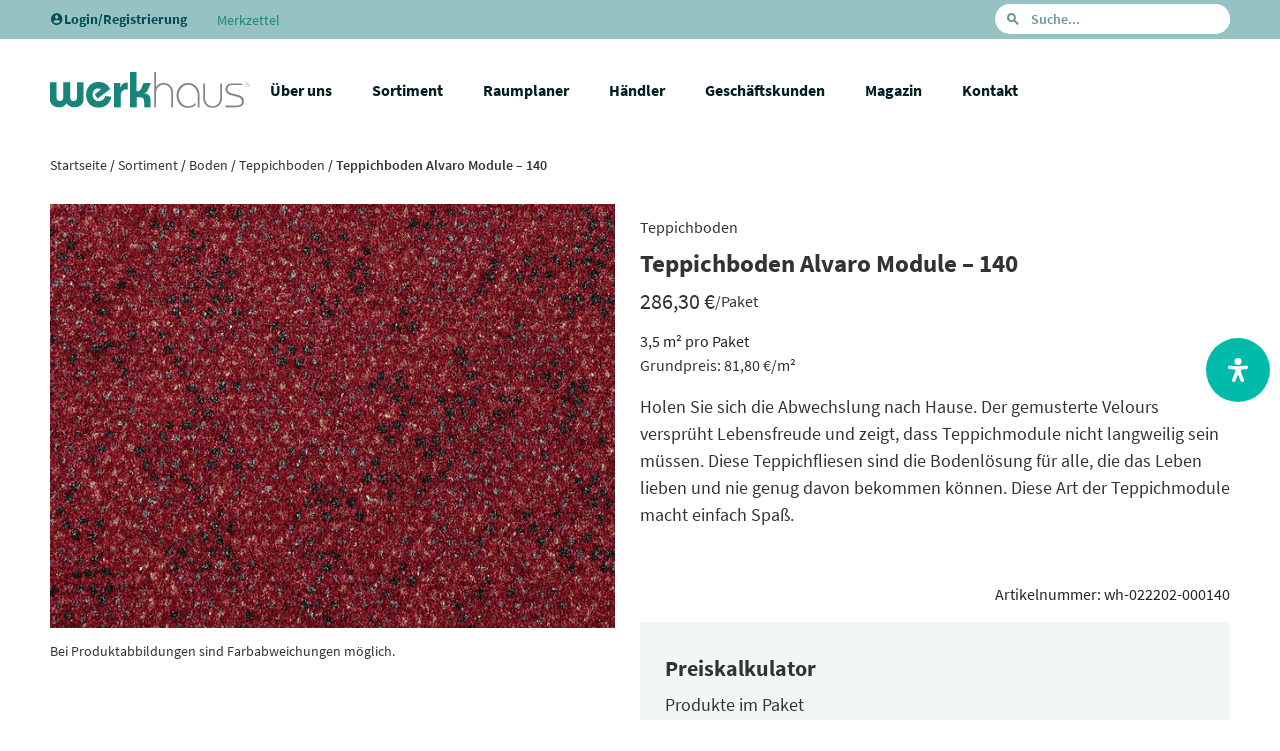

--- FILE ---
content_type: text/html; charset=UTF-8
request_url: https://werkhaus-raum.de/sortiment/teppichboden-alvaro-module-140-office-home-new/
body_size: 92286
content:
<!DOCTYPE html>
<html lang="de" prefix="og: https://ogp.me/ns#">
<head>
	<meta charset="UTF-8" />
	<meta name="viewport" content="width=device-width, initial-scale=1.0" />
	<link rel="pingback" href="https://werkhaus-raum.de/xmlrpc.php">

	
<!-- Suchmaschinen-Optimierung durch Rank Math PRO - https://rankmath.com/ -->
<title>Teppichboden Alvaro Module - 140 - werkhaus</title><link rel="preload" href="https://dev.werkhaus-raum.de/wp-content/uploads/2019/11/werkhaus-logo_einzeilig.svg" as="image" fetchpriority="high"><link rel="preload" href="https://werkhaus-raum.de/wp-content/uploads/sortiment/wh-022202-000140-as-p.jpg" as="image" fetchpriority="high">
<meta name="description" content="Holen Sie sich die Abwechslung nach Hause. Der gemusterte Velours versprüht Lebensfreude und zeigt, dass Teppichmodule nicht langweilig sein müssen. Diese Teppichfliesen sind die Bodenlösung für alle, die das Leben lieben und nie genug davon bekommen können. Diese Art der Teppichmodule macht einfach Spaß."/>
<meta name="robots" content="follow, index, max-snippet:-1, max-video-preview:-1, max-image-preview:large"/>
<link rel="canonical" href="https://werkhaus-raum.de/sortiment/teppichboden-alvaro-module-140-office-home-new/" />
<meta property="og:locale" content="de_DE" />
<meta property="og:type" content="product" />
<meta property="og:title" content="Teppichboden Alvaro Module - 140 - werkhaus" />
<meta property="og:description" content="Holen Sie sich die Abwechslung nach Hause. Der gemusterte Velours versprüht Lebensfreude und zeigt, dass Teppichmodule nicht langweilig sein müssen. Diese Teppichfliesen sind die Bodenlösung für alle, die das Leben lieben und nie genug davon bekommen können. Diese Art der Teppichmodule macht einfach Spaß." />
<meta property="og:url" content="https://werkhaus-raum.de/sortiment/teppichboden-alvaro-module-140-office-home-new/" />
<meta property="og:site_name" content="werkhaus" />
<meta property="og:image" content="https://werkhaus-raum.de/wp-content/uploads/sortiment/wh-022202-000140-as-p.jpg" />
<meta property="og:image:secure_url" content="https://werkhaus-raum.de/wp-content/uploads/sortiment/wh-022202-000140-as-p.jpg" />
<meta property="og:image:width" content="640" />
<meta property="og:image:height" content="480" />
<meta property="og:image:alt" content="Teppichboden Alvaro Module - 140" />
<meta property="og:image:type" content="image/jpeg" />
<meta property="product:price:amount" content="286.3" />
<meta property="product:price:currency" content="EUR" />
<meta property="product:availability" content="instock" />
<meta name="twitter:card" content="summary_large_image" />
<meta name="twitter:title" content="Teppichboden Alvaro Module - 140 - werkhaus" />
<meta name="twitter:description" content="Holen Sie sich die Abwechslung nach Hause. Der gemusterte Velours versprüht Lebensfreude und zeigt, dass Teppichmodule nicht langweilig sein müssen. Diese Teppichfliesen sind die Bodenlösung für alle, die das Leben lieben und nie genug davon bekommen können. Diese Art der Teppichmodule macht einfach Spaß." />
<meta name="twitter:image" content="https://werkhaus-raum.de/wp-content/uploads/sortiment/wh-022202-000140-as-p.jpg" />
<meta name="twitter:label1" content="Preis" />
<meta name="twitter:data1" content="286,30&nbsp;&euro;" />
<meta name="twitter:label2" content="Verfügbarkeit" />
<meta name="twitter:data2" content="Vorrätig" />
<script type="application/ld+json" class="rank-math-schema">{"@context":"https://schema.org","@graph":[{"@type":"Organization","@id":"https://werkhaus-raum.de/#organization","name":"werkhaus","url":"https://2020.werkhaus-raum.com","sameAs":["https://www.facebook.com/werkhaus.raum/"],"email":"info@werkhaus-raum.de","logo":{"@type":"ImageObject","@id":"https://werkhaus-raum.de/#logo","url":"https://werkhaus-raum.de/wp-content/uploads/2019/11/cropped-werkhaus-test-logo_80x261.png","contentUrl":"https://werkhaus-raum.de/wp-content/uploads/2019/11/cropped-werkhaus-test-logo_80x261.png","caption":"werkhaus","inLanguage":"de","width":"261","height":"80"}},{"@type":"WebSite","@id":"https://werkhaus-raum.de/#website","url":"https://werkhaus-raum.de","name":"werkhaus","publisher":{"@id":"https://werkhaus-raum.de/#organization"},"inLanguage":"de"},{"@type":"ImageObject","@id":"https://werkhaus-raum.de/wp-content/uploads/sortiment/wh-022202-000140-as-p.jpg","url":"https://werkhaus-raum.de/wp-content/uploads/sortiment/wh-022202-000140-as-p.jpg","width":"640","height":"480","caption":"Teppichboden Alvaro Module - 140","inLanguage":"de"},{"@type":"ItemPage","@id":"https://werkhaus-raum.de/sortiment/teppichboden-alvaro-module-140-office-home-new/#webpage","url":"https://werkhaus-raum.de/sortiment/teppichboden-alvaro-module-140-office-home-new/","name":"Teppichboden Alvaro Module - 140 - werkhaus","datePublished":"2026-01-10T01:20:04+01:00","dateModified":"2026-01-10T01:20:04+01:00","isPartOf":{"@id":"https://werkhaus-raum.de/#website"},"primaryImageOfPage":{"@id":"https://werkhaus-raum.de/wp-content/uploads/sortiment/wh-022202-000140-as-p.jpg"},"inLanguage":"de"},{"@type":"Product","name":"Teppichboden Alvaro Module - 140 - werkhaus","description":"Holen Sie sich die Abwechslung nach Hause. Der gemusterte Velours verspr\u00fcht Lebensfreude und zeigt, dass Teppichmodule nicht langweilig sein m\u00fcssen. Diese Teppichfliesen sind die Bodenl\u00f6sung f\u00fcr alle, die das Leben lieben und nie genug davon bekommen k\u00f6nnen. Diese Art der Teppichmodule macht einfach Spa\u00df.","sku":"wh-022202-000140","category":"Boden","mainEntityOfPage":{"@id":"https://werkhaus-raum.de/sortiment/teppichboden-alvaro-module-140-office-home-new/#webpage"},"image":[{"@type":"ImageObject","url":"https://werkhaus-raum.de/wp-content/uploads/sortiment/wh-022202-000140-as-p.jpg","height":"480","width":"640"}],"offers":{"@type":"Offer","price":"286.30","priceCurrency":"EUR","priceValidUntil":"2027-12-31","availability":"http://schema.org/InStock","itemCondition":"NewCondition","url":"https://werkhaus-raum.de/sortiment/teppichboden-alvaro-module-140-office-home-new/","seller":{"@type":"Organization","@id":"https://werkhaus-raum.de/","name":"werkhaus","url":"https://werkhaus-raum.de","logo":"https://werkhaus-raum.de/wp-content/uploads/2019/11/cropped-werkhaus-test-logo_80x261.png"},"priceSpecification":{"price":"286.3","priceCurrency":"EUR","valueAddedTaxIncluded":"true"}},"additionalProperty":[{"@type":"PropertyValue","name":"artikelnummer","value":"wh-022202-000140"}],"@id":"https://werkhaus-raum.de/sortiment/teppichboden-alvaro-module-140-office-home-new/#richSnippet"}]}</script>
<!-- /Rank Math WordPress SEO Plugin -->

<link rel='dns-prefetch' href='//api.tiles.mapbox.com' />
<link rel='dns-prefetch' href='//cdnjs.cloudflare.com' />
<script consent-skip-blocker="1" data-skip-lazy-load="js-extra"  data-cfasync="false">
  window._paq = window._paq || [];
</script><style>[consent-id]:not(.rcb-content-blocker):not([consent-transaction-complete]):not([consent-visual-use-parent^="children:"]):not([consent-confirm]){opacity:0!important;}
.rcb-content-blocker+.rcb-content-blocker-children-fallback~*{display:none!important;}</style><script data-cfasync="false" type="text/javascript" src="https://werkhaus-raum.de/wp-content/aa63b00e0f2fa9ae69f5110ad38a418f/dist/581998547.js?ver=d0a9e67d7481025d345fb9f698655441" id="real-cookie-banner-pro-vendor-real-cookie-banner-pro-banner-js"></script>
<script type="application/json" data-skip-lazy-load="js-extra" data-skip-moving="true" data-no-defer nitro-exclude data-alt-type="application/ld+json" data-dont-merge data-wpmeteor-nooptimize="true" data-cfasync="false" id="a6fd279c9344373bfedf813172340a4931-js-extra">{"slug":"real-cookie-banner-pro","textDomain":"real-cookie-banner","version":"5.2.9","restUrl":"https:\/\/werkhaus-raum.de\/wp-json\/real-cookie-banner\/v1\/","restNamespace":"real-cookie-banner\/v1","restPathObfuscateOffset":"5fa8113260f55f7f","restRoot":"https:\/\/werkhaus-raum.de\/wp-json\/","restQuery":{"_v":"5.2.9","_locale":"user"},"restNonce":"0799c142b6","restRecreateNonceEndpoint":"https:\/\/werkhaus-raum.de\/wp-admin\/admin-ajax.php?action=rest-nonce","publicUrl":"https:\/\/werkhaus-raum.de\/wp-content\/plugins\/real-cookie-banner-pro\/public\/","chunkFolder":"dist","chunksLanguageFolder":"https:\/\/werkhaus-raum.de\/wp-content\/languages\/mo-cache\/real-cookie-banner-pro\/","chunks":{"chunk-config-tab-blocker.lite.js":["de_DE_formal-83d48f038e1cf6148175589160cda67e","de_DE_formal-e5c2f3318cd06f18a058318f5795a54b","de_DE_formal-76129424d1eb6744d17357561a128725","de_DE_formal-d3d8ada331df664d13fa407b77bc690b"],"chunk-config-tab-blocker.pro.js":["de_DE_formal-ddf5ae983675e7b6eec2afc2d53654a2","de_DE_formal-487d95eea292aab22c80aa3ae9be41f0","de_DE_formal-ab0e642081d4d0d660276c9cebfe9f5d","de_DE_formal-0f5f6074a855fa677e6086b82145bd50"],"chunk-config-tab-consent.lite.js":["de_DE_formal-3823d7521a3fc2857511061e0d660408"],"chunk-config-tab-consent.pro.js":["de_DE_formal-9cb9ecf8c1e8ce14036b5f3a5e19f098"],"chunk-config-tab-cookies.lite.js":["de_DE_formal-1a51b37d0ef409906245c7ed80d76040","de_DE_formal-e5c2f3318cd06f18a058318f5795a54b","de_DE_formal-76129424d1eb6744d17357561a128725"],"chunk-config-tab-cookies.pro.js":["de_DE_formal-572ee75deed92e7a74abba4b86604687","de_DE_formal-487d95eea292aab22c80aa3ae9be41f0","de_DE_formal-ab0e642081d4d0d660276c9cebfe9f5d"],"chunk-config-tab-dashboard.lite.js":["de_DE_formal-f843c51245ecd2b389746275b3da66b6"],"chunk-config-tab-dashboard.pro.js":["de_DE_formal-ae5ae8f925f0409361cfe395645ac077"],"chunk-config-tab-import.lite.js":["de_DE_formal-66df94240f04843e5a208823e466a850"],"chunk-config-tab-import.pro.js":["de_DE_formal-e5fee6b51986d4ff7a051d6f6a7b076a"],"chunk-config-tab-licensing.lite.js":["de_DE_formal-e01f803e4093b19d6787901b9591b5a6"],"chunk-config-tab-licensing.pro.js":["de_DE_formal-4918ea9704f47c2055904e4104d4ffba"],"chunk-config-tab-scanner.lite.js":["de_DE_formal-b10b39f1099ef599835c729334e38429"],"chunk-config-tab-scanner.pro.js":["de_DE_formal-752a1502ab4f0bebfa2ad50c68ef571f"],"chunk-config-tab-settings.lite.js":["de_DE_formal-37978e0b06b4eb18b16164a2d9c93a2c"],"chunk-config-tab-settings.pro.js":["de_DE_formal-e59d3dcc762e276255c8989fbd1f80e3"],"chunk-config-tab-tcf.lite.js":["de_DE_formal-4f658bdbf0aa370053460bc9e3cd1f69","de_DE_formal-e5c2f3318cd06f18a058318f5795a54b","de_DE_formal-d3d8ada331df664d13fa407b77bc690b"],"chunk-config-tab-tcf.pro.js":["de_DE_formal-e1e83d5b8a28f1f91f63b9de2a8b181a","de_DE_formal-487d95eea292aab22c80aa3ae9be41f0","de_DE_formal-0f5f6074a855fa677e6086b82145bd50"]},"others":{"customizeValuesBanner":"{\"layout\":{\"type\":\"banner\",\"maxHeightEnabled\":false,\"maxHeight\":740,\"dialogMaxWidth\":530,\"dialogPosition\":\"bottomCenter\",\"dialogMargin\":[0,0,0,0],\"bannerPosition\":\"bottom\",\"bannerMaxWidth\":1180,\"dialogBorderRadius\":9,\"borderRadius\":50,\"animationIn\":\"slideInUp\",\"animationInDuration\":500,\"animationInOnlyMobile\":true,\"animationOut\":\"none\",\"animationOutDuration\":500,\"animationOutOnlyMobile\":true,\"overlay\":true,\"overlayBg\":\"#000000\",\"overlayBgAlpha\":38,\"overlayBlur\":4},\"decision\":{\"acceptAll\":\"button\",\"acceptEssentials\":\"button\",\"showCloseIcon\":false,\"acceptIndividual\":\"link\",\"buttonOrder\":\"all,essential,save,individual\",\"showGroups\":false,\"groupsFirstView\":false,\"saveButton\":\"always\"},\"design\":{\"bg\":\"#ffffff\",\"textAlign\":\"left\",\"linkTextDecoration\":\"underline\",\"borderWidth\":0,\"borderColor\":\"#ffffff\",\"fontSize\":14,\"fontColor\":\"#2b2b2b\",\"fontInheritFamily\":true,\"fontFamily\":\"Arial, Helvetica, sans-serif\",\"fontWeight\":\"normal\",\"boxShadowEnabled\":true,\"boxShadowOffsetX\":0,\"boxShadowOffsetY\":4,\"boxShadowBlurRadius\":27,\"boxShadowSpreadRadius\":0,\"boxShadowColor\":\"#6b6b6b\",\"boxShadowColorAlpha\":20},\"headerDesign\":{\"inheritBg\":true,\"bg\":\"#f4f4f4\",\"inheritTextAlign\":true,\"textAlign\":\"center\",\"padding\":[20,20,10,20],\"logo\":\"https:\\\/\\\/werkhaus-raum.de\\\/wp-content\\\/uploads\\\/2019\\\/11\\\/android-chrome-512x512-1.png\",\"logoRetina\":\"https:\\\/\\\/werkhaus-raum.de\\\/wp-content\\\/uploads\\\/2019\\\/11\\\/android-chrome-512x512-1.png\",\"logoMaxHeight\":40,\"logoPosition\":\"left\",\"logoMargin\":[5,5,5,0],\"fontSize\":18,\"fontColor\":\"#2b2b2b\",\"fontInheritFamily\":true,\"fontFamily\":\"Arial, Helvetica, sans-serif\",\"fontWeight\":\"bold\",\"borderWidth\":2,\"borderColor\":\"#efefef\",\"logoFitDim\":[40,40],\"logoAlt\":\"werkhaus - Mehr Raum.\",\"logoRetinaFitDim\":[40,40]},\"bodyDesign\":{\"padding\":[15,20,5,20],\"descriptionInheritFontSize\":true,\"descriptionFontSize\":13,\"dottedGroupsInheritFontSize\":true,\"dottedGroupsFontSize\":13,\"dottedGroupsBulletColor\":\"#000000\",\"teachingsInheritTextAlign\":true,\"teachingsTextAlign\":\"center\",\"teachingsSeparatorActive\":true,\"teachingsSeparatorWidth\":50,\"teachingsSeparatorHeight\":1,\"teachingsSeparatorColor\":\"#1a8679\",\"teachingsInheritFontSize\":false,\"teachingsFontSize\":12,\"teachingsInheritFontColor\":false,\"teachingsFontColor\":\"#757575\",\"accordionMargin\":[10,0,5,0],\"accordionPadding\":[5,10,5,10],\"accordionArrowType\":\"outlined\",\"accordionArrowColor\":\"#000000\",\"accordionBg\":\"#ffffff\",\"accordionActiveBg\":\"#f9f9f9\",\"accordionHoverBg\":\"#efefef\",\"accordionBorderWidth\":1,\"accordionBorderColor\":\"#efefef\",\"accordionTitleFontSize\":12,\"accordionTitleFontColor\":\"#2b2b2b\",\"accordionTitleFontWeight\":\"normal\",\"accordionDescriptionMargin\":[5,0,0,0],\"accordionDescriptionFontSize\":12,\"accordionDescriptionFontColor\":\"#828282\",\"accordionDescriptionFontWeight\":\"normal\",\"acceptAllOneRowLayout\":false,\"acceptAllPadding\":[10,10,10,10],\"acceptAllBg\":\"#1a8679\",\"acceptAllTextAlign\":\"center\",\"acceptAllFontSize\":18,\"acceptAllFontColor\":\"#ffffff\",\"acceptAllFontWeight\":\"normal\",\"acceptAllBorderWidth\":0,\"acceptAllBorderColor\":\"#000000\",\"acceptAllHoverBg\":\"#262626\",\"acceptAllHoverFontColor\":\"#ffffff\",\"acceptAllHoverBorderColor\":\"#000000\",\"acceptEssentialsUseAcceptAll\":true,\"acceptEssentialsButtonType\":\"\",\"acceptEssentialsPadding\":[10,10,10,10],\"acceptEssentialsBg\":\"#efefef\",\"acceptEssentialsTextAlign\":\"center\",\"acceptEssentialsFontSize\":18,\"acceptEssentialsFontColor\":\"#0a0a0a\",\"acceptEssentialsFontWeight\":\"normal\",\"acceptEssentialsBorderWidth\":0,\"acceptEssentialsBorderColor\":\"#000000\",\"acceptEssentialsHoverBg\":\"#e8e8e8\",\"acceptEssentialsHoverFontColor\":\"#000000\",\"acceptEssentialsHoverBorderColor\":\"#000000\",\"acceptIndividualPadding\":[5,5,5,5],\"acceptIndividualBg\":\"#ffffff\",\"acceptIndividualTextAlign\":\"center\",\"acceptIndividualFontSize\":16,\"acceptIndividualFontColor\":\"#000000\",\"acceptIndividualFontWeight\":\"normal\",\"acceptIndividualBorderWidth\":0,\"acceptIndividualBorderColor\":\"#000000\",\"acceptIndividualHoverBg\":\"#ffffff\",\"acceptIndividualHoverFontColor\":\"#262626\",\"acceptIndividualHoverBorderColor\":\"#000000\"},\"footerDesign\":{\"poweredByLink\":false,\"inheritBg\":true,\"bg\":\"#fcfcfc\",\"inheritTextAlign\":true,\"textAlign\":\"center\",\"padding\":[7,20,11,20],\"fontSize\":14,\"fontColor\":\"#242429\",\"fontInheritFamily\":true,\"fontFamily\":\"Arial, Helvetica, sans-serif\",\"fontWeight\":\"normal\",\"hoverFontColor\":\"#2b2b2b\",\"borderWidth\":2,\"borderColor\":\"#efefef\",\"languageSwitcher\":\"flags\"},\"texts\":{\"headline\":\"Privatsph\\u00e4re-Einstellungen\",\"description\":\"Wir verwenden Cookies und \\u00e4hnliche Technologien auf unserer Website und verarbeiten Ihre personenbezogenen Daten (z.B. IP-Adresse), um z.B. Inhalte und Anzeigen zu personalisieren, Medien von Drittanbietern einzubinden oder Zugriffe auf unsere Website zu analysieren. Die Datenverarbeitung kann auch erst in Folge gesetzter Cookies stattfinden. Wir geben diese Daten an Dritte weiter, die wir in den Privatsph\\u00e4re-Einstellungen benennen.<br \\\/><br \\\/>Die Datenverarbeitung kann mit Ihrer Einwilligung oder auf Basis eines berechtigten Interesses erfolgen, dem Sie in den Privatsph\\u00e4re-Einstellungen widersprechen k\\u00f6nnen. Sie haben das Recht, Ihre Einwilligung nicht zu erteilen und Ihre Einwilligung zu einem sp\\u00e4teren Zeitpunkt zu \\u00e4ndern oder zu widerrufen. Weitere Informationen \\u00fcber die Verwendung Ihrer Daten finden Sie in unserer {{privacyPolicy}}Datenschutzerkl\\u00e4rung{{\\\/privacyPolicy}}.\",\"acceptAll\":\"Alle akzeptieren\",\"acceptEssentials\":\"Weiter ohne Einwilligung\",\"acceptIndividual\":\"Privatsph\\u00e4re-Einstellungen individuell festlegen\",\"poweredBy\":\"2\",\"dataProcessingInUnsafeCountries\":\"Einige Services verarbeiten personenbezogene Daten in unsicheren Drittl\\u00e4ndern. Indem Sie in die Nutzung dieser Services einwilligen, erkl\\u00e4ren Sie sich auch mit der Verarbeitung Ihrer Daten in diesen unsicheren Drittl\\u00e4ndern gem\\u00e4\\u00df {{legalBasis}} einverstanden. Dies birgt das Risiko, dass Ihre Daten von Beh\\u00f6rden zu Kontroll- und \\u00dcberwachungszwecken verarbeitet werden, m\\u00f6glicherweise ohne die M\\u00f6glichkeit eines Rechtsbehelfs.\",\"ageNoticeBanner\":\"Sie sind unter {{minAge}} Jahre alt? Dann k\\u00f6nnen Sie nicht in optionale Services einwilligen. Bitten Sie Ihre Eltern oder Erziehungsberechtigten, mit Ihnen in diese Services einzuwilligen.\",\"ageNoticeBlocker\":\"Sie sind unter {{minAge}} Jahre alt? Leider d\\u00fcrfen Sie in diesen Service nicht selbst einwilligen, um diese Inhalte zu sehen. Bitten Sie Ihre Eltern oder Erziehungsberechtigten, in den Service mit Ihnen einzuwilligen!\",\"listServicesNotice\":\"Indem Sie alle Services akzeptieren, erlauben Sie, dass {{services}} geladen werden. Diese sind nach ihrem Zweck in Gruppen {{serviceGroups}} unterteilt (Zugeh\\u00f6rigkeit durch hochgestellte Zahlen gekennzeichnet).\",\"listServicesLegitimateInterestNotice\":\"Au\\u00dferdem werden {{services}} auf der Grundlage eines berechtigten Interesses geladen.\",\"tcfStacksCustomName\":\"Dienste mit verschiedenen Zwecken au\\u00dferhalb des TCF-Standards\",\"tcfStacksCustomDescription\":\"Dienste, die Einwilligungen nicht \\u00fcber den TCF-Standard, sondern \\u00fcber andere Technologien weitergeben. Diese werden je nach ihrem Zweck in mehrere Gruppen unterteilt. Einige von ihnen werden auf der Grundlage eines berechtigten Interesses genutzt (z. B. Bedrohungsabwehr), andere werden nur mit Ihrer Zustimmung genutzt. Einzelheiten zu den einzelnen Gruppen und Zwecken der Dienste finden Sie in den jeweiligen Datenschutzeinstellungen.\",\"consentForwardingExternalHosts\":\"Ihre Einwilligung gilt auch auf {{websites}}.\",\"blockerHeadline\":\"{{name}} aufgrund von Privatsph\\u00e4re-Einstellungen blockiert\",\"blockerLinkShowMissing\":\"Alle Services anzeigen, in die Sie noch einwilligen m\\u00fcssen\",\"blockerLoadButton\":\"Services akzeptieren und Inhalte laden\",\"blockerAcceptInfo\":\"Durch das Laden der blockierten Inhalte werden Ihre Privatsph\\u00e4ren-Einstellungen angepasst. Inhalte von diesem Service werden in Zukunft nicht mehr blockiert.\",\"stickyHistory\":\"Historie der Privatsph\\u00e4re-Einstellungen\",\"stickyRevoke\":\"Einwilligungen widerrufen\",\"stickyRevokeSuccessMessage\":\"Sie haben Ihre Einwilligung f\\u00fcr Services mit ihren Cookies und der Verarbeitung personenbezogener Daten erfolgreich widerrufen. Die Seite wird jetzt neu geladen!\",\"stickyChange\":\"Privatsph\\u00e4re-Einstellungen \\u00e4ndern\"},\"individualLayout\":{\"inheritDialogMaxWidth\":false,\"dialogMaxWidth\":970,\"inheritBannerMaxWidth\":true,\"bannerMaxWidth\":1980,\"descriptionTextAlign\":\"left\"},\"group\":{\"checkboxBg\":\"#f0f0f0\",\"checkboxBorderWidth\":1,\"checkboxBorderColor\":\"#1a8679\",\"checkboxActiveColor\":\"#ffffff\",\"checkboxActiveBg\":\"#1a8679\",\"checkboxActiveBorderColor\":\"#1a8679\",\"groupInheritBg\":true,\"groupBg\":\"#f4f4f4\",\"groupPadding\":[0,0,10,0],\"groupSpacing\":10,\"groupBorderRadius\":5,\"groupBorderWidth\":0,\"groupBorderColor\":\"#f4f4f4\",\"headlineFontSize\":16,\"headlineFontWeight\":\"normal\",\"headlineFontColor\":\"#2b2b2b\",\"descriptionFontSize\":14,\"descriptionFontColor\":\"#757575\",\"linkColor\":\"#757575\",\"linkHoverColor\":\"#2b2b2b\",\"detailsHideLessRelevant\":true},\"saveButton\":{\"useAcceptAll\":true,\"type\":\"button\",\"padding\":[10,10,10,10],\"bg\":\"#efefef\",\"textAlign\":\"center\",\"fontSize\":18,\"fontColor\":\"#0a0a0a\",\"fontWeight\":\"normal\",\"borderWidth\":0,\"borderColor\":\"#000000\",\"hoverBg\":\"#e8e8e8\",\"hoverFontColor\":\"#000000\",\"hoverBorderColor\":\"#000000\"},\"individualTexts\":{\"headline\":\"Individuelle Privatsph\\u00e4re-Einstellungen\",\"description\":\"Wir verwenden Cookies und \\u00e4hnliche Technologien auf unserer Website und verarbeiten Ihre personenbezogenen Daten (z.B. IP-Adresse), um z.B. Inhalte und Anzeigen zu personalisieren, Medien von Drittanbietern einzubinden oder Zugriffe auf unsere Website zu analysieren. Die Datenverarbeitung kann auch erst in Folge gesetzter Cookies stattfinden. Wir geben diese Daten an Dritte weiter, die wir in den Privatsph\\u00e4re-Einstellungen benennen.<br \\\/><br \\\/>Die Datenverarbeitung kann mit Ihrer Einwilligung oder auf Basis eines berechtigten Interesses erfolgen, dem Sie in den Privatsph\\u00e4re-Einstellungen widersprechen k\\u00f6nnen. Sie haben das Recht, Ihre Einwilligung nicht zu erteilen und Ihre Einwilligung zu einem sp\\u00e4teren Zeitpunkt zu \\u00e4ndern oder zu widerrufen. Weitere Informationen \\u00fcber die Verwendung Ihrer Daten finden Sie in unserer {{privacyPolicy}}Datenschutzerkl\\u00e4rung{{\\\/privacyPolicy}}.<br \\\/><br \\\/>Nachstehend finden Sie eine \\u00dcbersicht \\u00fcber alle von dieser Website genutzten Services. Sie k\\u00f6nnen detaillierte Informationen zu jedem Service einsehen und diesen einzeln zustimmen oder von Ihrem Widerspruchsrecht Gebrauch machen.\",\"save\":\"Individuelle Auswahl speichern\",\"showMore\":\"Service-Informationen anzeigen\",\"hideMore\":\"Service-Informationen ausblenden\",\"postamble\":\"\"},\"mobile\":{\"enabled\":true,\"maxHeight\":400,\"hideHeader\":false,\"alignment\":\"bottom\",\"scalePercent\":90,\"scalePercentVertical\":-50},\"sticky\":{\"enabled\":false,\"animationsEnabled\":true,\"alignment\":\"left\",\"bubbleBorderRadius\":50,\"icon\":\"fingerprint\",\"iconCustom\":\"\",\"iconCustomRetina\":\"\",\"iconSize\":30,\"iconColor\":\"#ffffff\",\"bubbleMargin\":[10,20,20,20],\"bubblePadding\":15,\"bubbleBg\":\"#15779b\",\"bubbleBorderWidth\":0,\"bubbleBorderColor\":\"#10556f\",\"boxShadowEnabled\":true,\"boxShadowOffsetX\":0,\"boxShadowOffsetY\":2,\"boxShadowBlurRadius\":5,\"boxShadowSpreadRadius\":1,\"boxShadowColor\":\"#105b77\",\"boxShadowColorAlpha\":40,\"bubbleHoverBg\":\"#ffffff\",\"bubbleHoverBorderColor\":\"#000000\",\"hoverIconColor\":\"#000000\",\"hoverIconCustom\":\"\",\"hoverIconCustomRetina\":\"\",\"menuFontSize\":16,\"menuBorderRadius\":5,\"menuItemSpacing\":10,\"menuItemPadding\":[5,10,5,10]},\"customCss\":{\"css\":\"\",\"antiAdBlocker\":\"y\"}}","isPro":true,"showProHints":false,"proUrl":"https:\/\/devowl.io\/de\/go\/real-cookie-banner?source=rcb-lite","showLiteNotice":false,"frontend":{"groups":"[{\"id\":332,\"name\":\"Essenziell\",\"slug\":\"essenziell\",\"description\":\"Essential Services sind f\\u00fcr die grundlegende Funktionalit\\u00e4t der Website erforderlich. Sie enthalten nur technisch notwendige Services. Diesen Services kann nicht widersprochen werden.\",\"isEssential\":true,\"isDefault\":true,\"items\":[{\"id\":206658,\"name\":\"Mapbox\",\"purpose\":\"Mapbox stellt interaktive Karten auf der Website \\u00fcber JavaScript direkt als Teil der Website eingebettet dar. Auf dem Client des Nutzers werden keine Cookies im technischen Sinne gesetzt, jedoch werden technische und personenbezogene Daten wie die IP-Adresse vom Client an den Server des Diensteanbieters \\u00fcbermittelt, um die Nutzung des Dienstes zu erm\\u00f6glichen.\",\"providerContact\":{\"phone\":\"\",\"email\":\"\",\"link\":\"\"},\"isProviderCurrentWebsite\":false,\"provider\":\"Mapbox Inc.\",\"uniqueName\":\"mapbox\",\"isEmbeddingOnlyExternalResources\":true,\"legalBasis\":\"consent\",\"dataProcessingInCountries\":[\"US\",\"GB\"],\"dataProcessingInCountriesSpecialTreatments\":[\"provider-is-self-certified-trans-atlantic-data-privacy-framework\"],\"technicalDefinitions\":[{\"type\":\"http\",\"name\":\"\",\"host\":\"\",\"duration\":0,\"durationUnit\":\"y\",\"isSessionDuration\":false,\"purpose\":\"\"}],\"codeDynamics\":[],\"providerPrivacyPolicyUrl\":\"https:\\\/\\\/www.mapbox.com\\\/legal\\\/privacy\\\/\",\"providerLegalNoticeUrl\":\"\",\"tagManagerOptInEventName\":\"\",\"tagManagerOptOutEventName\":\"\",\"googleConsentModeConsentTypes\":[],\"executePriority\":10,\"codeOptIn\":\"\",\"executeCodeOptInWhenNoTagManagerConsentIsGiven\":false,\"codeOptOut\":\"\",\"executeCodeOptOutWhenNoTagManagerConsentIsGiven\":false,\"deleteTechnicalDefinitionsAfterOptOut\":false,\"codeOnPageLoad\":\"\",\"presetId\":\"\"},{\"id\":206652,\"name\":\"TI WooCommerce Wishlist\",\"purpose\":\"TI WooCommerce Wishlist erm\\u00f6glicht es Ihnen, Produkte auf einer Wunschliste zu speichern, damit Sie diese f\\u00fcr sp\\u00e4ter merken k\\u00f6nnen. Es werden Cookies verwendet, um die Produkte und die Anzahl der Produkte zu speichern, die Sie auf den Wunschzettel gesetzt haben.\",\"providerContact\":{\"phone\":\"\",\"email\":\"\",\"link\":\"\"},\"isProviderCurrentWebsite\":true,\"provider\":\"Fachhandelsring GmbH\",\"uniqueName\":\"ti-woocommerce-wishlist\",\"isEmbeddingOnlyExternalResources\":false,\"legalBasis\":\"consent\",\"dataProcessingInCountries\":[],\"dataProcessingInCountriesSpecialTreatments\":[],\"technicalDefinitions\":[{\"type\":\"local\",\"name\":\"ti_wishlist_data_*\",\"host\":\"werkhaus-raum.de\",\"duration\":0,\"durationUnit\":\"y\",\"isSessionDuration\":false,\"purpose\":\"\"},{\"type\":\"session\",\"name\":\"ti_wishlist_data_*\",\"host\":\"werkhaus-raum.de\",\"duration\":0,\"durationUnit\":\"y\",\"isSessionDuration\":false,\"purpose\":\"\"},{\"type\":\"http\",\"name\":\"tinv_wishlist\",\"host\":\"werkhaus-raum.de\",\"duration\":31,\"durationUnit\":\"d\",\"isSessionDuration\":false,\"purpose\":\"\"},{\"type\":\"http\",\"name\":\"tinv_wishlistkey\",\"host\":\"werkhaus-raum.de\",\"duration\":31,\"durationUnit\":\"d\",\"isSessionDuration\":false,\"purpose\":\"\"},{\"type\":\"local\",\"name\":\"ti\",\"host\":\"werkhaus-raum.de\",\"duration\":0,\"durationUnit\":\"y\",\"isSessionDuration\":false,\"purpose\":\"\"},{\"type\":\"session\",\"name\":\"to\",\"host\":\"werkhaus-raum.de\",\"duration\":0,\"durationUnit\":\"y\",\"isSessionDuration\":false,\"purpose\":\"\"}],\"codeDynamics\":[],\"providerPrivacyPolicyUrl\":\"https:\\\/\\\/werkhaus-raum.de\\\/datenschutzerklaerung\\\/\",\"providerLegalNoticeUrl\":\"\",\"tagManagerOptInEventName\":\"\",\"tagManagerOptOutEventName\":\"\",\"googleConsentModeConsentTypes\":[],\"executePriority\":10,\"codeOptIn\":\"\",\"executeCodeOptInWhenNoTagManagerConsentIsGiven\":false,\"codeOptOut\":\"\",\"executeCodeOptOutWhenNoTagManagerConsentIsGiven\":false,\"deleteTechnicalDefinitionsAfterOptOut\":false,\"codeOnPageLoad\":\"\",\"presetId\":\"ti-woocommerce-wishlist\"},{\"id\":206648,\"name\":\"WooCommerce\",\"purpose\":\"WooCommerce erm\\u00f6glicht das Einbetten von einem E-Commerce-Shopsystem, mit dem Sie Produkte auf einer Website kaufen k\\u00f6nnen. Dies erfordert die Verarbeitung der IP-Adresse und der Metadaten des Nutzers. Cookies oder Cookie-\\u00e4hnliche Technologien k\\u00f6nnen gespeichert und ausgelesen werden. Diese k\\u00f6nnen personenbezogene Daten und technische Daten wie Sitzung-ID, Account-Informationen, Bewertungsdaten, Benutzer-ID, Warenkorb des Benutzers in der Datenbank der Website, zuletzt angesehenen Produkte und verborgene Mitteilungen enthalten. Diese Daten k\\u00f6nnen verwendet werden, um den Download-Prozess f\\u00fcr herunterladbare Produkte zu verfolgen. WooCommerce kann das Einkaufserlebnis personalisieren, indem es z.B. bereits angesehene Produkte erneut anzeigt. Das berechtigte Interesse an der Nutzung dieses Dienstes ist das Angebot von Waren und Produkten in einer digitalen Umgebung.\",\"providerContact\":{\"phone\":\"\",\"email\":\"\",\"link\":\"\"},\"isProviderCurrentWebsite\":true,\"provider\":\"Fachhandelsring GmbH\",\"uniqueName\":\"woocommerce\",\"isEmbeddingOnlyExternalResources\":false,\"legalBasis\":\"consent\",\"dataProcessingInCountries\":[],\"dataProcessingInCountriesSpecialTreatments\":[],\"technicalDefinitions\":[{\"type\":\"local\",\"name\":\"wc_cart_hash_*\",\"host\":\"werkhaus-raum.de\",\"duration\":0,\"durationUnit\":\"y\",\"isSessionDuration\":false,\"purpose\":\"Sitzungs-ID mit Hash vom Warenkorb, der verwendet wird, um den Inhalt des Warenkorbs zu verfolgen und \\u00c4nderungen im Warenkorb korrekt zu synchronisieren\"},{\"type\":\"http\",\"name\":\"woocommerce_cart_hash\",\"host\":\"werkhaus-raum.de\",\"duration\":0,\"durationUnit\":\"y\",\"isSessionDuration\":true,\"purpose\":\"Hash, der den Inhalt des Warenkorbs und den Gesamtbetrag repr\\u00e4sentiert\"},{\"type\":\"http\",\"name\":\"wp_woocommerce_session_*\",\"host\":\"werkhaus-raum.de\",\"duration\":2,\"durationUnit\":\"d\",\"isSessionDuration\":false,\"purpose\":\"Sitzungs-ID, und Verfolgung von Warenkorb und anderen Aktivit\\u00e4ten des Nutzers w\\u00e4hrend des Besuchs auf der Website\"},{\"type\":\"http\",\"name\":\"woocommerce_items_in_cart\",\"host\":\"werkhaus-raum.de\",\"duration\":0,\"durationUnit\":\"y\",\"isSessionDuration\":true,\"purpose\":\"Markieert, ob etwas im Warenkorb liegt oder nicht\"},{\"type\":\"http\",\"name\":\"wc_cart_hash\",\"host\":\"werkhaus-raum.de\",\"duration\":1,\"durationUnit\":\"y\",\"isSessionDuration\":true,\"purpose\":\"Hash vom Warenkorb, der verwendet wird, um den Inhalt des Warenkorbs zu verfolgen und \\u00c4nderungen im Warenkorb korrekt zu synchronisieren\"},{\"type\":\"session\",\"name\":\"wc_fragments_*\",\"host\":\"https:\\\/\\\/dev.werkhaus-raum.de\",\"duration\":1,\"durationUnit\":\"y\",\"isSessionDuration\":false,\"purpose\":\"\"},{\"type\":\"local\",\"name\":\"storeApiNonce\",\"host\":\"https:\\\/\\\/dev.werkhaus-raum.de\",\"duration\":1,\"durationUnit\":\"y\",\"isSessionDuration\":false,\"purpose\":\"Zeitstempel und Nonce (eine einmalige Zahl) zur Pr\\u00fcfung der Sicherheit bei API-Anfragen, um Angriffe auf die Website zu verhindern\"},{\"type\":\"local\",\"name\":\"wc-blocks_mini_cart_totals\",\"host\":\"https:\\\/\\\/dev.werkhaus-raum.de\",\"duration\":1,\"durationUnit\":\"y\",\"isSessionDuration\":false,\"purpose\":\"Gesamtsumme des Warenkorbs f\\u00fcr den Mini-Warenkorb\"},{\"type\":\"session\",\"name\":\"wc_cart_hash_*\",\"host\":\"https:\\\/\\\/dev.werkhaus-raum.de\",\"duration\":1,\"durationUnit\":\"y\",\"isSessionDuration\":false,\"purpose\":\"\"},{\"type\":\"http\",\"name\":\"wordpress_logged_in_*\",\"host\":\"werkhaus-raum.de\",\"duration\":1,\"durationUnit\":\"y\",\"isSessionDuration\":true,\"purpose\":\"WordPress-Benutzername, ein Zeitstempel, wann Cookie abl\\u00e4uft, ein Authentifizierungstoken zum Schutz des Zugriffs auf den Admin-Bereich und ein Sicherheits-Hash\"},{\"type\":\"http\",\"name\":\"wordpress_sec_*\",\"host\":\"werkhaus-raum.de\",\"duration\":1,\"durationUnit\":\"y\",\"isSessionDuration\":true,\"purpose\":\"WordPress-Benutzername, ein Zeitstempel, wann das Cookie abl\\u00e4uft, ein Authentifizierungstoken zum Schutz des Zugriffs auf den Admin-Bereich und ein Sicherheits-Hash\"},{\"type\":\"http\",\"name\":\"sbjs_session\",\"host\":\"werkhaus-raum.de\",\"duration\":30,\"durationUnit\":\"m\",\"isSessionDuration\":false,\"purpose\":\"\"},{\"type\":\"http\",\"name\":\"sbjs_udata\",\"host\":\"werkhaus-raum.de\",\"duration\":1,\"durationUnit\":\"y\",\"isSessionDuration\":true,\"purpose\":\"\"},{\"type\":\"session\",\"name\":\"wc_cart_created\",\"host\":\"https:\\\/\\\/dev.werkhaus-raum.de\",\"duration\":1,\"durationUnit\":\"y\",\"isSessionDuration\":false,\"purpose\":\"Zeitpunkt der Warenkorberstellung, um zu verfolgen, wann der Warenkorb angelegt wurde\"},{\"type\":\"http\",\"name\":\"sbjs_first\",\"host\":\"werkhaus-raum.de\",\"duration\":1,\"durationUnit\":\"y\",\"isSessionDuration\":true,\"purpose\":\"\"},{\"type\":\"http\",\"name\":\"sbjs_current\",\"host\":\"werkhaus-raum.de\",\"duration\":1,\"durationUnit\":\"y\",\"isSessionDuration\":true,\"purpose\":\"\"},{\"type\":\"http\",\"name\":\"sbjs_first_add\",\"host\":\"werkhaus-raum.de\",\"duration\":1,\"durationUnit\":\"y\",\"isSessionDuration\":true,\"purpose\":\"\"},{\"type\":\"http\",\"name\":\"sbjs_current_add\",\"host\":\"werkhaus-raum.de\",\"duration\":1,\"durationUnit\":\"y\",\"isSessionDuration\":true,\"purpose\":\"\"},{\"type\":\"http\",\"name\":\"sbjs_migrations\",\"host\":\"werkhaus-raum.de\",\"duration\":1,\"durationUnit\":\"y\",\"isSessionDuration\":true,\"purpose\":\"\"},{\"type\":\"http\",\"name\":\"woocommerce_recently_viewed\",\"host\":\"werkhaus-raum.de\",\"duration\":1,\"durationUnit\":\"y\",\"isSessionDuration\":true,\"purpose\":\"Zuletzt angesehene Produkte, um dem Nutzer eine Liste der k\\u00fcrzlich angesehenen Artikel anzuzeigen\"},{\"type\":\"http\",\"name\":\"store_notice*\",\"host\":\"werkhaus-raum.de\",\"duration\":1,\"durationUnit\":\"y\",\"isSessionDuration\":true,\"purpose\":\"Ob eine Store Ank\\u00fcndigung abgewiesen wurde\"}],\"codeDynamics\":[],\"providerPrivacyPolicyUrl\":\"https:\\\/\\\/werkhaus-raum.de\\\/datenschutzerklaerung\\\/\",\"providerLegalNoticeUrl\":\"\",\"tagManagerOptInEventName\":\"\",\"tagManagerOptOutEventName\":\"\",\"googleConsentModeConsentTypes\":[],\"executePriority\":10,\"codeOptIn\":\"\",\"executeCodeOptInWhenNoTagManagerConsentIsGiven\":false,\"codeOptOut\":\"\",\"executeCodeOptOutWhenNoTagManagerConsentIsGiven\":false,\"deleteTechnicalDefinitionsAfterOptOut\":false,\"codeOnPageLoad\":\"\",\"presetId\":\"woocommerce\"},{\"id\":206651,\"name\":\"Stripe\",\"purpose\":\"Stripe ist ein Online-Zahlungsdienst, mit dem in diesem Online-Shop Zahlungen, z.B. per Kreditkarte, durchgef\\u00fchrt werden k\\u00f6nnen. Die Zahlungsdaten werden direkt von Stripe erhoben oder an Stripe \\u00fcbermittelt, aber niemals vom Betreiber des Online-Shops selbst gespeichert. Die Kundendaten werden zum Zweck der Bestellabwicklung mit Stripe geteilt. Cookies werden zur Betrugspr\\u00e4vention und -erkennung eingesetzt.\",\"providerContact\":{\"phone\":\"\",\"email\":\"heretohelp@stripe.com\",\"link\":\"https:\\\/\\\/support.stripe.com\\\/\"},\"isProviderCurrentWebsite\":false,\"provider\":\"Stripe Payments Europe, Limited (SPEL), 1 Grand Canal Street Lower, Grand Canal Dock, Dublin, D02 H210, Irland\",\"uniqueName\":\"woocommerce-gateway-stripe\",\"isEmbeddingOnlyExternalResources\":true,\"legalBasis\":\"consent\",\"dataProcessingInCountries\":[\"US\",\"IE\"],\"dataProcessingInCountriesSpecialTreatments\":[\"provider-is-self-certified-trans-atlantic-data-privacy-framework\"],\"technicalDefinitions\":[{\"type\":\"http\",\"name\":\"__stripe_mid\",\"host\":\".werkhaus-raum.de\",\"duration\":1,\"durationUnit\":\"y\",\"isSessionDuration\":false,\"purpose\":\"\"},{\"type\":\"http\",\"name\":\"__stripe_sid\",\"host\":\".werkhaus-raum.de\",\"duration\":30,\"durationUnit\":\"m\",\"isSessionDuration\":false,\"purpose\":\"\"}],\"codeDynamics\":[],\"providerPrivacyPolicyUrl\":\"https:\\\/\\\/stripe.com\\\/en-de\\\/privacy\",\"providerLegalNoticeUrl\":\"https:\\\/\\\/stripe.com\\\/de\\\/legal\\\/imprint\",\"tagManagerOptInEventName\":\"\",\"tagManagerOptOutEventName\":\"\",\"googleConsentModeConsentTypes\":[],\"executePriority\":10,\"codeOptIn\":\"\",\"executeCodeOptInWhenNoTagManagerConsentIsGiven\":false,\"codeOptOut\":\"\",\"executeCodeOptOutWhenNoTagManagerConsentIsGiven\":false,\"deleteTechnicalDefinitionsAfterOptOut\":false,\"codeOnPageLoad\":\"\",\"presetId\":\"woocommerce-gateway-stripe\"},{\"id\":206644,\"name\":\"Real Cookie Banner\",\"purpose\":\"Real Cookie Banner bittet Website-Besucher um die Einwilligung zum Setzen von Cookies und zur Verarbeitung personenbezogener Daten. Dazu wird jedem Website-Besucher eine UUID (pseudonyme Identifikation des Nutzers) zugewiesen, die bis zum Ablauf des Cookies zur Speicherung der Einwilligung g\\u00fcltig ist. Cookies werden dazu verwendet, um zu testen, ob Cookies gesetzt werden k\\u00f6nnen, um Referenz auf die dokumentierte Einwilligung zu speichern, um zu speichern, in welche Services aus welchen Service-Gruppen der Besucher eingewilligt hat, und, falls Einwilligung nach dem Transparency & Consent Framework (TCF) eingeholt werden, um die Einwilligungen in TCF Partner, Zwecke, besondere Zwecke, Funktionen und besondere Funktionen zu speichern. Im Rahmen der Darlegungspflicht nach DSGVO wird die erhobene Einwilligung vollumf\\u00e4nglich dokumentiert. Dazu z\\u00e4hlt neben den Services und Service-Gruppen, in welche der Besucher eingewilligt hat, und falls Einwilligung nach dem TCF Standard eingeholt werden, in welche TCF Partner, Zwecke und Funktionen der Besucher eingewilligt hat, alle Einstellungen des Cookie Banners zum Zeitpunkt der Einwilligung als auch die technischen Umst\\u00e4nde (z.B. Gr\\u00f6\\u00dfe des Sichtbereichs bei der Einwilligung) und die Nutzerinteraktionen (z.B. Klick auf Buttons), die zur Einwilligung gef\\u00fchrt haben. Die Einwilligung wird pro Sprache einmal erhoben.\",\"providerContact\":{\"phone\":\"\",\"email\":\"\",\"link\":\"\"},\"isProviderCurrentWebsite\":true,\"provider\":\"werkhaus\",\"uniqueName\":\"real-cookie-banner\",\"isEmbeddingOnlyExternalResources\":false,\"legalBasis\":\"legal-requirement\",\"dataProcessingInCountries\":[],\"dataProcessingInCountriesSpecialTreatments\":[],\"technicalDefinitions\":[{\"type\":\"http\",\"name\":\"real_cookie_banner*\",\"host\":\".werkhaus-raum.de\",\"duration\":365,\"durationUnit\":\"d\",\"isSessionDuration\":false,\"purpose\":\"Eindeutiger Identifikator f\\u00fcr die Einwilligung, aber nicht f\\u00fcr den Website-Besucher. Revisionshash f\\u00fcr die Einstellungen des Cookie-Banners (Texte, Farben, Funktionen, Servicegruppen, Dienste, Content Blocker usw.). IDs f\\u00fcr eingewilligte Services und Service-Gruppen.\"},{\"type\":\"http\",\"name\":\"real_cookie_banner*-tcf\",\"host\":\".werkhaus-raum.de\",\"duration\":365,\"durationUnit\":\"d\",\"isSessionDuration\":false,\"purpose\":\"Im Rahmen von TCF gesammelte Einwilligungen, die im TC-String-Format gespeichert werden, einschlie\\u00dflich TCF-Vendoren, -Zwecke, -Sonderzwecke, -Funktionen und -Sonderfunktionen.\"},{\"type\":\"http\",\"name\":\"real_cookie_banner*-gcm\",\"host\":\".werkhaus-raum.de\",\"duration\":365,\"durationUnit\":\"d\",\"isSessionDuration\":false,\"purpose\":\"Die im Google Consent Mode gesammelten Einwilligungen in die verschiedenen Einwilligungstypen (Zwecke) werden f\\u00fcr alle mit dem Google Consent Mode kompatiblen Services gespeichert.\"},{\"type\":\"http\",\"name\":\"real_cookie_banner-test\",\"host\":\".werkhaus-raum.de\",\"duration\":365,\"durationUnit\":\"d\",\"isSessionDuration\":false,\"purpose\":\"Cookie, der gesetzt wurde, um die Funktionalit\\u00e4t von HTTP-Cookies zu testen. Wird sofort nach dem Test gel\\u00f6scht.\"},{\"type\":\"local\",\"name\":\"real_cookie_banner*\",\"host\":\"https:\\\/\\\/dev.werkhaus-raum.de\",\"duration\":1,\"durationUnit\":\"d\",\"isSessionDuration\":false,\"purpose\":\"Eindeutiger Identifikator f\\u00fcr die Einwilligung, aber nicht f\\u00fcr den Website-Besucher. Revisionshash f\\u00fcr die Einstellungen des Cookie-Banners (Texte, Farben, Funktionen, Service-Gruppen, Services, Content Blocker usw.). IDs f\\u00fcr eingewilligte Services und Service-Gruppen. Wird nur solange gespeichert, bis die Einwilligung auf dem Website-Server dokumentiert ist.\"},{\"type\":\"local\",\"name\":\"real_cookie_banner*-tcf\",\"host\":\"https:\\\/\\\/dev.werkhaus-raum.de\",\"duration\":1,\"durationUnit\":\"d\",\"isSessionDuration\":false,\"purpose\":\"Im Rahmen von TCF gesammelte Einwilligungen werden im TC-String-Format gespeichert, einschlie\\u00dflich TCF Vendoren, Zwecke, besondere Zwecke, Funktionen und besondere Funktionen. Wird nur solange gespeichert, bis die Einwilligung auf dem Website-Server dokumentiert ist.\"},{\"type\":\"local\",\"name\":\"real_cookie_banner*-gcm\",\"host\":\"https:\\\/\\\/dev.werkhaus-raum.de\",\"duration\":1,\"durationUnit\":\"d\",\"isSessionDuration\":false,\"purpose\":\"Im Rahmen des Google Consent Mode erfasste Einwilligungen werden f\\u00fcr alle mit dem Google Consent Mode kompatiblen Services in Einwilligungstypen (Zwecke) gespeichert. Wird nur solange gespeichert, bis die Einwilligung auf dem Website-Server dokumentiert ist.\"},{\"type\":\"local\",\"name\":\"real_cookie_banner-consent-queue*\",\"host\":\"https:\\\/\\\/dev.werkhaus-raum.de\",\"duration\":1,\"durationUnit\":\"d\",\"isSessionDuration\":false,\"purpose\":\"Lokale Zwischenspeicherung (Caching) der Auswahl im Cookie-Banner, bis der Server die Einwilligung dokumentiert; Dokumentation periodisch oder bei Seitenwechseln versucht, wenn der Server nicht verf\\u00fcgbar oder \\u00fcberlastet ist.\"}],\"codeDynamics\":[],\"providerPrivacyPolicyUrl\":\"https:\\\/\\\/werkhaus-raum.de\\\/datenschutzerklaerung\\\/\",\"providerLegalNoticeUrl\":\"\",\"tagManagerOptInEventName\":\"\",\"tagManagerOptOutEventName\":\"\",\"googleConsentModeConsentTypes\":[],\"executePriority\":10,\"codeOptIn\":\"\",\"executeCodeOptInWhenNoTagManagerConsentIsGiven\":false,\"codeOptOut\":\"\",\"executeCodeOptOutWhenNoTagManagerConsentIsGiven\":false,\"deleteTechnicalDefinitionsAfterOptOut\":false,\"codeOnPageLoad\":\"\",\"presetId\":\"real-cookie-banner\"},{\"id\":206656,\"name\":\"Shortpixel Adaptive Images\",\"purpose\":\"Auf unserer Webseite nutzen wir den Service Shortpixel der ID Scout SRL, 2 Transilvaniei st., Apt. 19, Bucharest 1, Romania.\\nShortPixel verwendet f\\u00fcr die Bildoptimierung Server, die den Standort in Deutschland haben. ShortPixel verarbeitet keine personenbezogenen Daten, die Daten die verwendet werden dienen ausschlie\\u00dflich der Bildoptimierung, Debugging und Support.\",\"providerContact\":{\"phone\":\"\",\"email\":\"\",\"link\":\"\"},\"isProviderCurrentWebsite\":false,\"provider\":\"Shortpixel\",\"uniqueName\":\"shortpixel-adaptive-images\",\"isEmbeddingOnlyExternalResources\":true,\"legalBasis\":\"consent\",\"dataProcessingInCountries\":[],\"dataProcessingInCountriesSpecialTreatments\":[],\"technicalDefinitions\":[{\"type\":\"http\",\"name\":\"\",\"host\":\"\",\"duration\":0,\"durationUnit\":\"y\",\"isSessionDuration\":false,\"purpose\":\"\"}],\"codeDynamics\":[],\"providerPrivacyPolicyUrl\":\"https:\\\/\\\/shortpixel.com\\\/privacy\",\"providerLegalNoticeUrl\":\"\",\"tagManagerOptInEventName\":\"\",\"tagManagerOptOutEventName\":\"\",\"googleConsentModeConsentTypes\":[],\"executePriority\":10,\"codeOptIn\":\"\",\"executeCodeOptInWhenNoTagManagerConsentIsGiven\":false,\"codeOptOut\":\"\",\"executeCodeOptOutWhenNoTagManagerConsentIsGiven\":false,\"deleteTechnicalDefinitionsAfterOptOut\":false,\"codeOnPageLoad\":\"\",\"presetId\":\"\"},{\"id\":206657,\"name\":\"integrate.materialo.com\",\"purpose\":\"\\u00dcber die URL werden Fl\\u00e4chenbilder und Ambientefotos \\u00fcber unser PIM-System im Sortiment zur Verf\\u00fcgung gestellt.\",\"providerContact\":{\"phone\":\"\",\"email\":\"\",\"link\":\"\"},\"isProviderCurrentWebsite\":false,\"provider\":\"VEEUZE GmbH\",\"uniqueName\":\"integrate-materialo-com\",\"isEmbeddingOnlyExternalResources\":true,\"legalBasis\":\"consent\",\"dataProcessingInCountries\":[],\"dataProcessingInCountriesSpecialTreatments\":[],\"technicalDefinitions\":[{\"type\":\"http\",\"name\":\"\",\"host\":\"\",\"duration\":0,\"durationUnit\":\"y\",\"isSessionDuration\":false,\"purpose\":\"\"}],\"codeDynamics\":[],\"providerPrivacyPolicyUrl\":\"https:\\\/\\\/interiormarket.com\\\/unternehmen\\\/datenschutzerklaerung\\\/\",\"providerLegalNoticeUrl\":\"\",\"tagManagerOptInEventName\":\"\",\"tagManagerOptOutEventName\":\"\",\"googleConsentModeConsentTypes\":[],\"executePriority\":10,\"codeOptIn\":\"\",\"executeCodeOptInWhenNoTagManagerConsentIsGiven\":false,\"codeOptOut\":\"\",\"executeCodeOptOutWhenNoTagManagerConsentIsGiven\":false,\"deleteTechnicalDefinitionsAfterOptOut\":false,\"codeOnPageLoad\":\"\",\"presetId\":\"\"}]},{\"id\":333,\"name\":\"Funktional\",\"slug\":\"funktional\",\"description\":\"Funktionale Services sind notwendig, um \\u00fcber die wesentliche Funktionalit\\u00e4t hinausgehende Features wie sch\\u00f6nere Schriftarten, Videowiedergabe oder interaktive Web 2.0-Features bereitzustellen. Inhalte von z.B. Videoplattformen und Social Media Plattformen sind standardm\\u00e4\\u00dfig gesperrt und k\\u00f6nnen erlaubt werden. Wenn dem Service zugestimmt wird, werden diese Inhalte automatisch ohne weitere manuelle Einwilligung geladen.\",\"isEssential\":false,\"isDefault\":true,\"items\":[{\"id\":393245,\"name\":\"Elementor\",\"purpose\":\"Mit Elementor kannst du das Layout der Website so gestalten, dass es ansprechend und benutzerfreundlich ist. Die gesammelten Daten werden nicht zu Analysezwecken verwendet, sondern nur, um sicherzustellen, dass z. B. ausgeblendete Elemente bei mehreren aktiven Sitzungen nicht erneut angezeigt werden. Cookies oder Cookie-\\u00e4hnliche Technologien k\\u00f6nnen gespeichert und gelesen werden. Diese werden verwendet, um die Anzahl der Seitenaufrufe und aktiven Sitzungen des Nutzers\\\/der Nutzerin zu speichern. Das berechtigte Interesse an der Nutzung dieses Dienstes ist die einfache und benutzerfreundliche Umsetzung der verwendeten Layouts.\",\"providerContact\":{\"phone\":\"\",\"email\":\"\",\"link\":\"\"},\"isProviderCurrentWebsite\":true,\"provider\":\"\",\"uniqueName\":\"elementor-popups\",\"isEmbeddingOnlyExternalResources\":false,\"legalBasis\":\"legitimate-interest\",\"dataProcessingInCountries\":[],\"dataProcessingInCountriesSpecialTreatments\":[],\"technicalDefinitions\":[{\"type\":\"local\",\"name\":\"elementor\",\"host\":\"https:\\\/\\\/dev.werkhaus-raum.de\",\"duration\":0,\"durationUnit\":\"y\",\"isSessionDuration\":false,\"purpose\":\"Seitenaufrufe, Sitzungen und Verfall des Objekts\"},{\"type\":\"session\",\"name\":\"elementor\",\"host\":\"https:\\\/\\\/dev.werkhaus-raum.de\",\"duration\":0,\"durationUnit\":\"y\",\"isSessionDuration\":false,\"purpose\":\"Aktivit\\u00e4t der Sitzung und Verfall des Objekts\"}],\"codeDynamics\":[],\"providerPrivacyPolicyUrl\":\"\",\"providerLegalNoticeUrl\":\"\",\"tagManagerOptInEventName\":\"\",\"tagManagerOptOutEventName\":\"\",\"googleConsentModeConsentTypes\":[],\"executePriority\":10,\"codeOptIn\":\"\",\"executeCodeOptInWhenNoTagManagerConsentIsGiven\":false,\"codeOptOut\":\"\",\"executeCodeOptOutWhenNoTagManagerConsentIsGiven\":false,\"deleteTechnicalDefinitionsAfterOptOut\":true,\"codeOnPageLoad\":\"\",\"presetId\":\"elementor-popups\"},{\"id\":206650,\"name\":\"WooCommerce Geolokalisierung\",\"purpose\":\"WooCommerce erm\\u00f6glicht die Einbettung eines E-Commerce-Shopsystems, mit dem Sie Produkte auf einer Website kaufen k\\u00f6nnen. Die Geolokalisierung als Funktion von WooCommerce erm\\u00f6glicht es Shopbetreibern, Kunden automatisch geografisch zu lokalisieren und Steuers\\u00e4tze und Versandmethoden entsprechend dem Standort des Kunden anzuzeigen. Dies erfordert die Verarbeitung der IP-Adresse und der Metadaten des Nutzers. Der Standort des Besuchers wird auf der Grundlage seiner IP-Adresse ermittelt. Zu diesem Zweck wird eine IP-L\\u00e4nder-Datenbank lokal auf dem Server dieser Website gespeichert, um die Geolokalisierung zu \\u00fcberpr\\u00fcfen, ohne dass die Daten an einen Server eines Dritten \\u00fcbermittelt werden m\\u00fcssen. Cookies oder Cookie-\\u00e4hnliche Technologien k\\u00f6nnen gespeichert und ausgelesen werden. Diese k\\u00f6nnen personenbezogene Daten und technische Daten wie das Land, aus dem der Besucher kommt, enthalten.\",\"providerContact\":{\"phone\":\"\",\"email\":\"\",\"link\":\"\"},\"isProviderCurrentWebsite\":true,\"provider\":\"Fachhandelsring GmbH\",\"uniqueName\":\"woocommerce-geolocation\",\"isEmbeddingOnlyExternalResources\":false,\"legalBasis\":\"consent\",\"dataProcessingInCountries\":[],\"dataProcessingInCountriesSpecialTreatments\":[],\"technicalDefinitions\":[{\"type\":\"http\",\"name\":\"woocommerce_geo_hash\",\"host\":\"werkhaus-raum.de\",\"duration\":1,\"durationUnit\":\"h\",\"isSessionDuration\":false,\"purpose\":\"\"}],\"codeDynamics\":[],\"providerPrivacyPolicyUrl\":\"https:\\\/\\\/werkhaus-raum.de\\\/datenschutzerklaerung\\\/\",\"providerLegalNoticeUrl\":\"\",\"tagManagerOptInEventName\":\"\",\"tagManagerOptOutEventName\":\"\",\"googleConsentModeConsentTypes\":[],\"executePriority\":10,\"codeOptIn\":\"\",\"executeCodeOptInWhenNoTagManagerConsentIsGiven\":false,\"codeOptOut\":\"\",\"executeCodeOptOutWhenNoTagManagerConsentIsGiven\":false,\"deleteTechnicalDefinitionsAfterOptOut\":true,\"codeOnPageLoad\":\"\",\"presetId\":\"woocommerce-geolocation\"}]},{\"id\":334,\"name\":\"Statistiken\",\"slug\":\"statistiken\",\"description\":\"Statistik-Services werden ben\\u00f6tigt, um pseudonymisierte Daten \\u00fcber die Besucher der Website zu sammeln. Die Daten erm\\u00f6glichen es uns, die Besucher besser zu verstehen und die Webseite zu optimieren.\",\"isEssential\":false,\"isDefault\":true,\"items\":[{\"id\":206646,\"name\":\"Matomo\",\"purpose\":\"Matomo erstellt detaillierte Statistiken \\u00fcber das Nutzerverhalten auf der Website, um Analyseinformationen zu erhalten. Dazu m\\u00fcssen die IP-Adresse und die Metadaten des Nutzers verarbeitet werden. Die IP-Adresse wird so schnell wie technisch m\\u00f6glich anonymisiert. Dar\\u00fcber hinaus k\\u00f6nnen auch folgende Daten verarbeitet werden: Datum und Uhrzeit der Anfragen, Titel der aufgerufenen Seiten, URLs der aufgerufenen Seiten, URLs der Seiten, die vor den aktuellen Seiten aufgerufen wurden, verwendete Bildschirmaufl\\u00f6sungen, Zeiten in den Zeitzonen der lokalen Benutzer, Dateien, die angeklickt und heruntergeladene Dateien, angeklickte Links zu externen Domains, die Zeit, die ben\\u00f6tigt wird, bis Webseiten vom Webserver generiert und dann von den Benutzern heruntergeladen werden, Land, Region, Stadt und ungef\\u00e4hren L\\u00e4ngen- und Breitengrad anhand der IP-Adressen der Website-Besucher, Hauptsprachen der verwendeten Browser, Benutzeragenten der verwendeten Browser und benutzerdefinierte Variablen. Cookies oder Cookie-\\u00e4hnliche Technologien k\\u00f6nnen gespeichert und gelesen werden. Diese k\\u00f6nnen personenbezogene Daten und technische Daten wie Benutzer und Sitzungs-IDs. Diese Daten k\\u00f6nnen verwendet werden, um detaillierte Statistiken \\u00fcber das Nutzerverhalten zu sammeln, z. B. Anzahl der Seitenaufrufe, Dauer des Besuchs und verwendete Ger\\u00e4te, um das Nutzererlebnis auf dieser Website zu verbessern.\",\"providerContact\":{\"phone\":\"\",\"email\":\"\",\"link\":\"\"},\"isProviderCurrentWebsite\":true,\"provider\":\"Fachhandelsring GmbH\",\"uniqueName\":\"matomo-plugin\",\"isEmbeddingOnlyExternalResources\":false,\"legalBasis\":\"consent\",\"dataProcessingInCountries\":[],\"dataProcessingInCountriesSpecialTreatments\":[],\"technicalDefinitions\":[{\"type\":\"http\",\"name\":\"_pk_id.*\",\"host\":\"werkhaus-raum.de\",\"duration\":13,\"durationUnit\":\"mo\",\"isSessionDuration\":false,\"purpose\":\"\"},{\"type\":\"http\",\"name\":\"_pk_ref.*\",\"host\":\"werkhaus-raum.de\",\"duration\":6,\"durationUnit\":\"mo\",\"isSessionDuration\":false,\"purpose\":\"\"},{\"type\":\"http\",\"name\":\"_pk_ses.*\",\"host\":\"werkhaus-raum.de\",\"duration\":30,\"durationUnit\":\"m\",\"isSessionDuration\":false,\"purpose\":\"\"},{\"type\":\"http\",\"name\":\"_pk_cvar.*\",\"host\":\"werkhaus-raum.de\",\"duration\":30,\"durationUnit\":\"m\",\"isSessionDuration\":false,\"purpose\":\"\"},{\"type\":\"http\",\"name\":\"_pk_hsr.*\",\"host\":\"werkhaus-raum.de\",\"duration\":30,\"durationUnit\":\"m\",\"isSessionDuration\":false,\"purpose\":\"\"},{\"type\":\"http\",\"name\":\"_pk_testcookie.*\",\"host\":\"werkhaus-raum.de\",\"duration\":0,\"durationUnit\":\"m\",\"isSessionDuration\":true,\"purpose\":\"\"},{\"type\":\"http\",\"name\":\"matomo_ignore\",\"host\":\"werkhaus-raum.de\",\"duration\":6,\"durationUnit\":\"mo\",\"isSessionDuration\":false,\"purpose\":\"\"},{\"type\":\"http\",\"name\":\"MATOMO_SESSID\",\"host\":\"werkhaus-raum.de\",\"duration\":14,\"durationUnit\":\"d\",\"isSessionDuration\":false,\"purpose\":\"\"},{\"type\":\"http\",\"name\":\"mtm_consent\",\"host\":\"werkhaus-raum.de\",\"duration\":1,\"durationUnit\":\"y\",\"isSessionDuration\":false,\"purpose\":\"\"}],\"codeDynamics\":[],\"providerPrivacyPolicyUrl\":\"https:\\\/\\\/werkhaus-raum.de\\\/datenschutzerklaerung\\\/\",\"providerLegalNoticeUrl\":\"\",\"tagManagerOptInEventName\":\"\",\"tagManagerOptOutEventName\":\"\",\"googleConsentModeConsentTypes\":[],\"executePriority\":10,\"codeOptIn\":\"base64-encoded:PHNjcmlwdD4KICAgIHdpbmRvdy5fcGFxLnB1c2goWyJzZXRDb29raWVDb25zZW50R2l2ZW4iXSk7Cjwvc2NyaXB0Pg==\",\"executeCodeOptInWhenNoTagManagerConsentIsGiven\":false,\"codeOptOut\":\"base64-encoded:PHNjcmlwdD4KICAgIHdpbmRvdy5fcGFxLnB1c2goWyJkaXNhYmxlQ29va2llcyJdKTsKPC9zY3JpcHQ+\",\"executeCodeOptOutWhenNoTagManagerConsentIsGiven\":false,\"deleteTechnicalDefinitionsAfterOptOut\":true,\"codeOnPageLoad\":\"base64-encoded:PHNjcmlwdD4KICB3aW5kb3cuX3BhcSA9IHdpbmRvdy5fcGFxIHx8IFtdOwo8L3NjcmlwdD4=\",\"presetId\":\"matomo-plugin\"}]}]","links":[{"id":221242,"label":"Datenschutzerkl\u00e4rung","pageType":"privacyPolicy","isExternalUrl":false,"pageId":118,"url":"https:\/\/werkhaus-raum.de\/datenschutzerklaerung-2023\/","hideCookieBanner":true,"isTargetBlank":true},{"id":221243,"label":"Impressum","pageType":"legalNotice","isExternalUrl":false,"pageId":119,"url":"https:\/\/werkhaus-raum.de\/impressum\/","hideCookieBanner":true,"isTargetBlank":true},{"id":294139,"label":"Nutzungsbedingungen","pageType":"tos","isExternalUrl":false,"pageId":160915,"url":"https:\/\/werkhaus-raum.de\/nutzungsbedingungen\/","hideCookieBanner":true,"isTargetBlank":true}],"websiteOperator":{"address":"Fachhandelsring GmbH, Am Pfaffensee 4, 67376 Harthausen","country":"DE","contactEmail":"base64-encoded:aW5mb0B3ZXJraGF1cy1yYXVtLmRl","contactPhone":"0 63 44 \u2013 95 33-66","contactFormUrl":"https:\/\/werkhaus-raum.de\/kontakt\/"},"blocker":[{"id":393246,"name":"Elementor Popups","description":"","rules":["div[data-elementor-type=\"popup\":keepAttributes(value=data-elementor-type),jQueryHijackEach()]"],"criteria":"services","tcfVendors":[],"tcfPurposes":[],"services":[393245],"isVisual":false,"visualType":"default","visualMediaThumbnail":"0","visualContentType":"","isVisualDarkMode":false,"visualBlur":0,"visualDownloadThumbnail":false,"visualHeroButtonText":"","shouldForceToShowVisual":false,"presetId":"elementor-popups","visualThumbnail":null},{"id":206647,"name":"Matomo","description":"","rules":["_paq","*matomo.php*","*wp-content\\\/uploads\\\/matomo\\\/matomo.js*","*wp-content\/uploads\/matomo\/matomo.js*","*wp-json\/matomo*","*wp-json\\\/matomo*","*wp-content\/plugins\/matomo\/app\/matomo.php*","*wp-content\\\/uploads\\\/Matteo\\\/matomo.js*","*\/wp-content\\\/plugins\\\/matomo\\\/app\\\/matomo.php*","_paq*matomo.php","_paq*js\/index.php","_paq*wp-piwik\/proxy","!*_paq.push(*requireCookieConsent*)*","!*_paq.push(*disableCookies*)*"],"criteria":"services","tcfVendors":[],"tcfPurposes":[],"services":[206646],"isVisual":false,"visualType":"default","visualMediaThumbnail":"0","visualContentType":"","isVisualDarkMode":false,"visualBlur":0,"visualDownloadThumbnail":false,"visualHeroButtonText":"","shouldForceToShowVisual":false,"presetId":"matomo-plugin","visualThumbnail":null}],"languageSwitcher":[],"predefinedDataProcessingInSafeCountriesLists":{"GDPR":["AT","BE","BG","HR","CY","CZ","DK","EE","FI","FR","DE","GR","HU","IE","IS","IT","LI","LV","LT","LU","MT","NL","NO","PL","PT","RO","SK","SI","ES","SE"],"DSG":["CH"],"GDPR+DSG":[],"ADEQUACY_EU":["AD","AR","CA","FO","GG","IL","IM","JP","JE","NZ","KR","CH","GB","UY","US"],"ADEQUACY_CH":["DE","AD","AR","AT","BE","BG","CA","CY","HR","DK","ES","EE","FI","FR","GI","GR","GG","HU","IM","FO","IE","IS","IL","IT","JE","LV","LI","LT","LU","MT","MC","NO","NZ","NL","PL","PT","CZ","RO","GB","SK","SI","SE","UY","US"]},"decisionCookieName":"real_cookie_banner-v:3_blog:1_path:ae3f52d","revisionHash":"34e38b6490872d47dac91317a96de9b5","territorialLegalBasis":["gdpr-eprivacy"],"setCookiesViaManager":"none","isRespectDoNotTrack":false,"failedConsentDocumentationHandling":"essentials","isAcceptAllForBots":true,"isDataProcessingInUnsafeCountries":true,"isAgeNotice":true,"ageNoticeAgeLimit":16,"isListServicesNotice":true,"isBannerLessConsent":false,"isTcf":false,"isGcm":false,"isGcmListPurposes":true,"hasLazyData":false},"anonymousContentUrl":"https:\/\/werkhaus-raum.de\/wp-content\/aa63b00e0f2fa9ae69f5110ad38a418f\/dist\/","anonymousHash":"aa63b00e0f2fa9ae69f5110ad38a418f","hasDynamicPreDecisions":false,"isLicensed":true,"isDevLicense":false,"multilingualSkipHTMLForTag":"","isCurrentlyInTranslationEditorPreview":false,"defaultLanguage":"","currentLanguage":"","activeLanguages":[],"context":"","iso3166OneAlpha2":{"AF":"Afghanistan","AL":"Albanien","DZ":"Algerien","AS":"Amerikanisch-Samoa","AD":"Andorra","AO":"Angola","AI":"Anguilla","AQ":"Antarktis","AG":"Antigua und Barbuda","AR":"Argentinien","AM":"Armenien","AW":"Aruba","AZ":"Aserbaidschan","AU":"Australien","BS":"Bahamas","BH":"Bahrain","BD":"Bangladesch","BB":"Barbados","BY":"Belarus","BE":"Belgien","BZ":"Belize","BJ":"Benin","BM":"Bermuda","BT":"Bhutan","BO":"Bolivien","BA":"Bosnien und Herzegowina","BW":"Botswana","BV":"Bouvetinsel","BR":"Brasilien","IO":"Britisches Territorium im Indischen Ozean","BN":"Brunei Darussalam","BG":"Bulgarien","BF":"Burkina Faso","BI":"Burundi","CL":"Chile","CN":"China","CK":"Cookinseln","CR":"Costa Rica","DE":"Deutschland","LA":"Die Laotische Demokratische Volksrepublik","DM":"Dominica","DO":"Dominikanische Republik","DJ":"Dschibuti","DK":"D\u00e4nemark","EC":"Ecuador","SV":"El Salvador","ER":"Eritrea","EE":"Estland","FK":"Falklandinseln (Malwinen)","FJ":"Fidschi","FI":"Finnland","FR":"Frankreich","GF":"Franz\u00f6sisch-Guayana","PF":"Franz\u00f6sisch-Polynesien","TF":"Franz\u00f6sische S\u00fcd- und Antarktisgebiete","FO":"F\u00e4r\u00f6er Inseln","FM":"F\u00f6derierte Staaten von Mikronesien","GA":"Gabun","GM":"Gambia","GE":"Georgien","GH":"Ghana","GI":"Gibraltar","GD":"Grenada","GR":"Griechenland","GL":"Gr\u00f6nland","GP":"Guadeloupe","GU":"Guam","GT":"Guatemala","GG":"Guernsey","GN":"Guinea","GW":"Guinea-Bissau","GY":"Guyana","HT":"Haiti","HM":"Heard und die McDonaldinseln","VA":"Heiliger Stuhl (Staat Vatikanstadt)","HN":"Honduras","HK":"Hong Kong","IN":"Indien","ID":"Indonesien","IQ":"Irak","IE":"Irland","IR":"Islamische Republik Iran","IS":"Island","IM":"Isle of Man","IL":"Israel","IT":"Italien","JM":"Jamaika","JP":"Japan","YE":"Jemen","JE":"Jersey","JO":"Jordanien","VG":"Jungferninseln, Britisch","VI":"Jungferninseln, U.S.","KY":"Kaimaninseln","KH":"Kambodscha","CM":"Kamerun","CA":"Kanada","CV":"Kap Verde","KZ":"Kasachstan","QA":"Katar","KE":"Kenia","KG":"Kirgisistan","KI":"Kiribati","UM":"Kleinere Inselbesitzungen der Vereinigten Staaten","CC":"Kokosinseln","CO":"Kolumbien","KM":"Komoren","CG":"Kongo","CD":"Kongo, Demokratische Republik","KR":"Korea","HR":"Kroatien","CU":"Kuba","KW":"Kuwait","LS":"Lesotho","LV":"Lettland","LB":"Libanon","LR":"Liberia","LY":"Libysch-Arabische Dschamahirija","LI":"Liechtenstein","LT":"Litauen","LU":"Luxemburg","MO":"Macao","MG":"Madagaskar","MW":"Malawi","MY":"Malaysia","MV":"Malediven","ML":"Mali","MT":"Malta","MA":"Marokko","MH":"Marshallinseln","MQ":"Martinique","MR":"Mauretanien","MU":"Mauritius","YT":"Mayotte","MK":"Mazedonien","MX":"Mexiko","MD":"Moldawien","MC":"Monaco","MN":"Mongolei","ME":"Montenegro","MS":"Montserrat","MZ":"Mosambik","MM":"Myanmar","NA":"Namibia","NR":"Nauru","NP":"Nepal","NC":"Neukaledonien","NZ":"Neuseeland","NI":"Nicaragua","NL":"Niederlande","AN":"Niederl\u00e4ndische Antillen","NE":"Niger","NG":"Nigeria","NU":"Niue","KP":"Nordkorea","NF":"Norfolkinsel","NO":"Norwegen","MP":"N\u00f6rdliche Marianen","OM":"Oman","PK":"Pakistan","PW":"Palau","PS":"Pal\u00e4stinensisches Gebiet, besetzt","PA":"Panama","PG":"Papua-Neuguinea","PY":"Paraguay","PE":"Peru","PH":"Philippinen","PN":"Pitcairn","PL":"Polen","PT":"Portugal","PR":"Puerto Rico","CI":"Republik C\u00f4te d'Ivoire","RW":"Ruanda","RO":"Rum\u00e4nien","RU":"Russische F\u00f6deration","RE":"R\u00e9union","BL":"Saint Barth\u00e9l\u00e9my","PM":"Saint Pierre und Miquelo","SB":"Salomonen","ZM":"Sambia","WS":"Samoa","SM":"San Marino","SH":"Sankt Helena","MF":"Sankt Martin","SA":"Saudi-Arabien","SE":"Schweden","CH":"Schweiz","SN":"Senegal","RS":"Serbien","SC":"Seychellen","SL":"Sierra Leone","ZW":"Simbabwe","SG":"Singapur","SK":"Slowakei","SI":"Slowenien","SO":"Somalia","ES":"Spanien","LK":"Sri Lanka","KN":"St. Kitts und Nevis","LC":"St. Lucia","VC":"St. Vincent und Grenadinen","SD":"Sudan","SR":"Surinam","SJ":"Svalbard und Jan Mayen","SZ":"Swasiland","SY":"Syrische Arabische Republik","ST":"S\u00e3o Tom\u00e9 und Pr\u00edncipe","ZA":"S\u00fcdafrika","GS":"S\u00fcdgeorgien und die S\u00fcdlichen Sandwichinseln","TJ":"Tadschikistan","TW":"Taiwan","TZ":"Tansania","TH":"Thailand","TL":"Timor-Leste","TG":"Togo","TK":"Tokelau","TO":"Tonga","TT":"Trinidad und Tobago","TD":"Tschad","CZ":"Tschechische Republik","TN":"Tunesien","TM":"Turkmenistan","TC":"Turks- und Caicosinseln","TV":"Tuvalu","TR":"T\u00fcrkei","UG":"Uganda","UA":"Ukraine","HU":"Ungarn","UY":"Uruguay","UZ":"Usbekistan","VU":"Vanuatu","VE":"Venezuela","AE":"Vereinigte Arabische Emirate","US":"Vereinigte Staaten","GB":"Vereinigtes K\u00f6nigreich","VN":"Vietnam","WF":"Wallis und Futuna","CX":"Weihnachtsinsel","EH":"Westsahara","CF":"Zentralafrikanische Republik","CY":"Zypern","EG":"\u00c4gypten","GQ":"\u00c4quatorialguinea","ET":"\u00c4thiopien","AX":"\u00c5land Inseln","AT":"\u00d6sterreich"},"visualParentSelectors":{".et_pb_video_box":1,".et_pb_video_slider:has(>.et_pb_slider_carousel %s)":"self",".ast-oembed-container":1,".wpb_video_wrapper":1,".gdlr-core-pbf-background-wrap":1},"isPreventPreDecision":false,"isInvalidateImplicitUserConsent":false,"dependantVisibilityContainers":["[role=\"tabpanel\"]",".eael-tab-content-item",".wpcs_content_inner",".op3-contenttoggleitem-content",".op3-popoverlay-content",".pum-overlay","[data-elementor-type=\"popup\"]",".wp-block-ub-content-toggle-accordion-content-wrap",".w-popup-wrap",".oxy-lightbox_inner[data-inner-content=true]",".oxy-pro-accordion_body",".oxy-tab-content",".kt-accordion-panel",".vc_tta-panel-body",".mfp-hide","div[id^=\"tve_thrive_lightbox_\"]",".brxe-xpromodalnestable",".evcal_eventcard",".divioverlay",".et_pb_toggle_content"],"disableDeduplicateExceptions":[".et_pb_video_slider"],"bannerDesignVersion":12,"bannerI18n":{"showMore":"Mehr anzeigen","hideMore":"Ausblenden","showLessRelevantDetails":"Weitere Details anzeigen (%s)","hideLessRelevantDetails":"Weitere Details ausblenden (%s)","other":"Anderes","legalBasis":{"label":"Verwendung auf gesetzlicher Grundlage von","consentPersonalData":"Einwilligung zur Verarbeitung personenbezogener Daten","consentStorage":"Einwilligung zur Speicherung oder zum Zugriff auf Informationen auf der Endeinrichtung des Nutzers","legitimateInterestPersonalData":"Berechtigtes Interesse zur Verarbeitung personenbezogener Daten","legitimateInterestStorage":"Bereitstellung eines ausdr\u00fccklich gew\u00fcnschten digitalen Dienstes zur Speicherung oder zum Zugriff auf Informationen auf der Endeinrichtung des Nutzers","legalRequirementPersonalData":"Erf\u00fcllung einer rechtlichen Verpflichtung zur Verarbeitung personenbezogener Daten"},"territorialLegalBasisArticles":{"gdpr-eprivacy":{"dataProcessingInUnsafeCountries":"Art. 49 Abs. 1 lit. a DSGVO"},"dsg-switzerland":{"dataProcessingInUnsafeCountries":"Art. 17 Abs. 1 lit. a DSG (Schweiz)"}},"legitimateInterest":"Berechtigtes Interesse","consent":"Einwilligung","crawlerLinkAlert":"Wir haben erkannt, dass Sie ein Crawler\/Bot sind. Nur nat\u00fcrliche Personen m\u00fcssen in Cookies und die Verarbeitung von personenbezogenen Daten einwilligen. Daher hat der Link f\u00fcr Sie keine Funktion.","technicalCookieDefinitions":"Technische Cookie-Definitionen","technicalCookieName":"Technischer Cookie Name","usesCookies":"Verwendete Cookies","cookieRefresh":"Cookie-Erneuerung","usesNonCookieAccess":"Verwendet Cookie-\u00e4hnliche Informationen (LocalStorage, SessionStorage, IndexDB, etc.)","host":"Host","duration":"Dauer","noExpiration":"Kein Ablauf","type":"Typ","purpose":"Zweck","purposes":"Zwecke","headerTitlePrivacyPolicyHistory":"Historie Ihrer Privatsph\u00e4re-Einstellungen","skipToConsentChoices":"Zu Einwilligungsoptionen springen","historyLabel":"Einwilligungen anzeigen vom","historyItemLoadError":"Das Lesen der Einwilligung ist fehlgeschlagen. Bitte versuchen Sie es sp\u00e4ter noch einmal!","historySelectNone":"Noch nicht eingewilligt","provider":"Anbieter","providerContactPhone":"Telefon","providerContactEmail":"E-Mail","providerContactLink":"Kontaktformular","providerPrivacyPolicyUrl":"Datenschutzerkl\u00e4rung","providerLegalNoticeUrl":"Impressum","nonStandard":"Nicht standardisierte Datenverarbeitung","nonStandardDesc":"Einige Services setzen Cookies und\/oder verarbeiten personenbezogene Daten, ohne die Standards f\u00fcr die Kommunikation der Einwilligung einzuhalten. Diese Services werden in mehrere Gruppen unterteilt. Sogenannte \u201cessenzielle Services\u201d werden auf der Grundlage eines berechtigten Interesses genutzt und k\u00f6nnen nicht abbestellt werden (ein Widerspruch muss ggf. per E-Mail oder Brief gem\u00e4\u00df der Datenschutzerkl\u00e4rung erfolgen), w\u00e4hrend alle anderen Services nur nach Einwilligung genutzt werden.","dataProcessingInThirdCountries":"Datenverarbeitung in Drittl\u00e4ndern","safetyMechanisms":{"label":"Sicherheitsmechanismen f\u00fcr die Daten\u00fcbermittlung","standardContractualClauses":"Standardvertragsklauseln","adequacyDecision":"Angemessenheitsbeschluss","eu":"EU","switzerland":"Schweiz","bindingCorporateRules":"Verbindliche interne Datenschutzvorschriften","contractualGuaranteeSccSubprocessors":"Vertragliche Garantie f\u00fcr Standardvertragsklauseln mit Unterauftragsverarbeitern"},"durationUnit":{"n1":{"s":"Sekunde","m":"Minute","h":"Stunde","d":"Tag","mo":"Monat","y":"Jahr"},"nx":{"s":"Sekunden","m":"Minuten","h":"Stunden","d":"Tage","mo":"Monate","y":"Jahre"}},"close":"Schlie\u00dfen","closeWithoutSaving":"Verlassen ohne Speichern","yes":"Ja","no":"Nein","unknown":"Unbekannt","none":"Keine","noLicense":"Keine Lizenz aktiviert \u2013 kein Einsatz auf produktiven Systemen!","devLicense":"Produktlizenz nicht f\u00fcr den Produktionseinsatz!","devLicenseLearnMore":"Mehr erfahren","devLicenseLink":"https:\/\/devowl.io\/de\/wissensdatenbank\/lizenz-installations-typ\/","andSeparator":" und ","deprecated":{"appropriateSafeguard":"Geeignete Garantien","dataProcessingInUnsafeCountries":"Datenverarbeitung in unsicheren Drittl\u00e4ndern","legalRequirement":"Erf\u00fcllung einer rechtlichen Verpflichtung"}},"pageRequestUuid4":"a9196cec1-4e12-4910-93b1-70923d5cef45","pageByIdUrl":"https:\/\/werkhaus-raum.de?page_id","pluginUrl":"https:\/\/devowl.io\/wordpress-real-cookie-banner\/"}}</script>
<script data-skip-lazy-load="js-extra" data-skip-moving="true" data-no-defer nitro-exclude data-alt-type="application/ld+json" data-dont-merge data-wpmeteor-nooptimize="true" data-cfasync="false" id="a6fd279c9344373bfedf813172340a4932-js-extra">
(()=>{var x=function (a,b){return-1<["codeOptIn","codeOptOut","codeOnPageLoad","contactEmail"].indexOf(a)&&"string"==typeof b&&b.startsWith("base64-encoded:")?window.atob(b.substr(15)):b},t=(e,t)=>new Proxy(e,{get:(e,n)=>{let r=Reflect.get(e,n);return n===t&&"string"==typeof r&&(r=JSON.parse(r,x),Reflect.set(e,n,r)),r}}),n=JSON.parse(document.getElementById("a6fd279c9344373bfedf813172340a4931-js-extra").innerHTML,x);window.Proxy?n.others.frontend=t(n.others.frontend,"groups"):n.others.frontend.groups=JSON.parse(n.others.frontend.groups,x);window.Proxy?n.others=t(n.others,"customizeValuesBanner"):n.others.customizeValuesBanner=JSON.parse(n.others.customizeValuesBanner,x);;window.realCookieBanner=n;window[Math.random().toString(36)]=n;
})();
</script><script data-cfasync="false" type="text/javascript" id="real-cookie-banner-pro-banner-js-before">
/* <![CDATA[ */
((a,b)=>{a[b]||(a[b]={unblockSync:()=>undefined},["consentSync"].forEach(c=>a[b][c]=()=>({cookie:null,consentGiven:!1,cookieOptIn:!0})),["consent","consentAll","unblock"].forEach(c=>a[b][c]=(...d)=>new Promise(e=>a.addEventListener(b,()=>{a[b][c](...d).then(e)},{once:!0}))))})(window,"consentApi");
//# sourceURL=real-cookie-banner-pro-banner-js-before
/* ]]> */
</script>
<script data-cfasync="false" type="text/javascript" src="https://werkhaus-raum.de/wp-content/aa63b00e0f2fa9ae69f5110ad38a418f/dist/380474432.js?ver=fb7388ba27c66f5019d251cfe1d48a46" id="real-cookie-banner-pro-banner-js"></script>
<link rel='stylesheet' id='animate-css-css' href='https://werkhaus-raum.de/wp-content/plugins/real-cookie-banner-pro/public/lib/animate.css/animate.min.css?ver=4.1.1' type='text/css' media='all' />
<link rel="alternate" title="oEmbed (JSON)" type="application/json+oembed" href="https://werkhaus-raum.de/wp-json/oembed/1.0/embed?url=https%3A%2F%2Fwerkhaus-raum.de%2Fsortiment%2Fteppichboden-alvaro-module-140-office-home-new%2F" />
<link rel="alternate" title="oEmbed (XML)" type="text/xml+oembed" href="https://werkhaus-raum.de/wp-json/oembed/1.0/embed?url=https%3A%2F%2Fwerkhaus-raum.de%2Fsortiment%2Fteppichboden-alvaro-module-140-office-home-new%2F&#038;format=xml" />
<style id='wp-img-auto-sizes-contain-inline-css' type='text/css'>
img:is([sizes=auto i],[sizes^="auto," i]){contain-intrinsic-size:3000px 1500px}
/*# sourceURL=wp-img-auto-sizes-contain-inline-css */
</style>
<link rel="preload" as="style" onload="this.onload=null;this.rel=&#39;stylesheet&#39;" id="wp-block-library-css" href="https://werkhaus-raum.de/wp-includes/css/dist/block-library/style.min.css?ver=719c48869a314b1c5f4016f7a1990bf9" type="text/css" media="all"/><link rel="stylesheet" as="style" onload="this.onload=null;this.rel=&#39;stylesheet&#39;" id="wp-block-library-css" href="https://werkhaus-raum.de/wp-includes/css/dist/block-library/style.min.css?ver=719c48869a314b1c5f4016f7a1990bf9" type="text/css" media="all"/>
<style id='classic-theme-styles-inline-css' type='text/css'>
/*! This file is auto-generated */
.wp-block-button__link{color:#fff;background-color:#32373c;border-radius:9999px;box-shadow:none;text-decoration:none;padding:calc(.667em + 2px) calc(1.333em + 2px);font-size:1.125em}.wp-block-file__button{background:#32373c;color:#fff;text-decoration:none}
/*# sourceURL=/wp-includes/css/classic-themes.min.css */
</style>
<link rel='stylesheet' id='wpa-css-css' href='https://werkhaus-raum.de/wp-content/plugins/honeypot/includes/css/wpa.css?ver=2.3.04' type='text/css' media='all' />
<link rel='stylesheet' id='woocommerce-layout-css' href='https://werkhaus-raum.de/wp-content/plugins/woocommerce/assets/css/woocommerce-layout.css?ver=10.4.3' type='text/css' media='all' />
<link rel='stylesheet' id='woocommerce-smallscreen-css' href='https://werkhaus-raum.de/wp-content/plugins/woocommerce/assets/css/woocommerce-smallscreen.css?ver=10.4.3' type='text/css' media='only screen and (max-width: 768px)' />
<link rel='stylesheet' id='woocommerce-general-css' href='https://werkhaus-raum.de/wp-content/plugins/woocommerce/assets/css/woocommerce.css?ver=10.4.3' type='text/css' media='all' />
<style id='woocommerce-inline-inline-css' type='text/css'>
.woocommerce form .form-row .required { visibility: visible; }
/*# sourceURL=woocommerce-inline-inline-css */
</style>
<link rel="stylesheet" id="eeb-css-frontend-css" href="https://werkhaus-raum.de/wp-content/cache/perfmatters/werkhaus-raum.de/minify/54d4eedc552c.style.min.css?ver=54d4eedc552c499c4a8d6b89c23d3df1" type="text/css" media="all">
<link rel='preload' as='font' type='font/woff2' crossorigin='anonymous' id='tinvwl-webfont-font-css' href='https://werkhaus-raum.de/wp-content/plugins/ti-woocommerce-wishlist/assets/fonts/tinvwl-webfont.woff2?ver=xu2uyi'  media='all' />
<link rel='stylesheet' id='tinvwl-webfont-css' href='https://werkhaus-raum.de/wp-content/plugins/ti-woocommerce-wishlist/assets/css/webfont.min.css?ver=2.11.1' type='text/css' media='all' />
<link rel='stylesheet' id='tinvwl-css' href='https://werkhaus-raum.de/wp-content/plugins/ti-woocommerce-wishlist/assets/css/public.min.css?ver=2.11.1' type='text/css' media='all' />
<link rel='stylesheet' id='elementor-icons-css' href='https://werkhaus-raum.de/wp-content/plugins/elementor/assets/lib/eicons/css/elementor-icons.min.css?ver=5.45.0' type='text/css' media='all' />
<link rel='stylesheet' id='elementor-frontend-css' href='https://werkhaus-raum.de/wp-content/plugins/elementor/assets/css/frontend.min.css?ver=3.34.1' type='text/css' media='all' />
<style id='elementor-frontend-inline-css' type='text/css'>
.elementor-kit-1030{--e-global-color-primary:#1A8679;--e-global-color-secondary:#96C2C4;--e-global-color-text:#333333;--e-global-color-accent:#61CE70;--e-global-color-24ee9594:#868585;--e-global-color-625b0491:#4054B2;--e-global-color-4aeb04e3:#1A8679;--e-global-color-4317de8d:#000;--e-global-color-e74a45e:#FFF;--e-global-color-126ce9f2:#A4FF00;--e-global-color-63a650b7:#001E20;--e-global-color-5317630:#96C2C4;--e-global-color-4334576c:#004F54;--e-global-color-248c838d:#F1F7F6;--e-global-color-55385ac9:#333333;--e-global-color-5aa0ffee:#FCFCFC;--e-global-color-6b9db85b:#000000;--e-global-color-63ca0b6e:#F6F7FB;--e-global-color-130c1e0c:#041836;--e-global-color-1e0473b9:#011A1B;--e-global-color-12d19979:#E4F6F6;--e-global-color-ba8e59a:#034D54;--e-global-color-b008ded:#E5E5E5;--e-global-typography-primary-font-family:"Source Sans Pro";--e-global-typography-primary-font-weight:600;--e-global-typography-secondary-font-family:"Source Sans Pro";--e-global-typography-secondary-font-weight:400;--e-global-typography-text-font-family:"Source Sans Pro";--e-global-typography-text-font-size:16px;--e-global-typography-text-font-weight:400;--e-global-typography-accent-font-family:"Source Sans Pro";--e-global-typography-accent-font-weight:500;--e-global-typography-910fa0b-font-family:"Source Sans Pro";--e-global-typography-910fa0b-font-size:14px;--e-global-typography-910fa0b-font-weight:400;--e-global-typography-910fa0b-line-height:17px;background-color:var( --e-global-color-e74a45e );color:var( --e-global-color-text );font-family:"Source Sans Pro", sans-serif;font-size:18px;font-weight:400;font-style:normal;line-height:1.625em;}.elementor-kit-1030 e-page-transition{background-color:#FFBC7D;}.elementor-kit-1030 p{margin-block-end:1em;}.elementor-kit-1030 a{color:var( --e-global-color-primary );text-decoration:none;line-height:1em;}.elementor-kit-1030 a:hover{color:#1A8679;text-decoration:none;}.elementor-kit-1030 h1{color:var( --e-global-color-text );font-family:"Source Sans Pro", sans-serif;font-size:56px;font-weight:700;}.elementor-kit-1030 h2{color:var( --e-global-color-text );font-size:48px;font-weight:700;line-height:1.5em;}.elementor-kit-1030 h3{color:var( --e-global-color-text );font-size:36px;font-weight:700;line-height:1.2em;}.elementor-kit-1030 h4{color:var( --e-global-color-text );font-size:30px;font-weight:700;line-height:1.2em;}.elementor-kit-1030 h5{color:var( --e-global-color-text );font-size:18px;font-weight:600;line-height:1.2em;}.elementor-kit-1030 h6{color:var( --e-global-color-text );font-size:18px;font-weight:700;text-transform:uppercase;line-height:1.2em;letter-spacing:0.5px;}.elementor-kit-1030 button,.elementor-kit-1030 input[type="button"],.elementor-kit-1030 input[type="submit"],.elementor-kit-1030 .elementor-button{font-size:18px;font-weight:600;text-decoration:none;line-height:1em;border-radius:50px 50px 50px 50px;}.elementor-kit-1030 label{color:#1A8679;font-size:14px;font-weight:700;line-height:1em;}.elementor-kit-1030 input:not([type="button"]):not([type="submit"]),.elementor-kit-1030 textarea,.elementor-kit-1030 .elementor-field-textual{font-size:18px;font-weight:400;color:#333333;background-color:#FFFFFF;}.elementor-section.elementor-section-boxed > .elementor-container{max-width:1180px;}.e-con{--container-max-width:1180px;}{}h1.entry-title{display:var(--page-title-display);}@media(max-width:1024px){.elementor-kit-1030{font-size:18px;}.elementor-kit-1030 h1{font-size:52px;}.elementor-kit-1030 h2{font-size:42px;}.elementor-kit-1030 h3{font-size:34px;}.elementor-kit-1030 h4{font-size:30px;}.elementor-kit-1030 h5{font-size:18px;}.elementor-kit-1030 h6{font-size:18px;}.elementor-section.elementor-section-boxed > .elementor-container{max-width:1024px;}.e-con{--container-max-width:1024px;}}@media(max-width:767px){.elementor-kit-1030{font-size:17px;}.elementor-kit-1030 h1{font-size:40px;}.elementor-kit-1030 h2{font-size:36px;}.elementor-kit-1030 h3{font-size:32px;}.elementor-kit-1030 h4{font-size:28px;}.elementor-kit-1030 h5{font-size:18px;}.elementor-kit-1030 h6{font-size:18px;}.elementor-section.elementor-section-boxed > .elementor-container{max-width:767px;}.e-con{--container-max-width:767px;}}

				.elementor-widget-woocommerce-checkout-page .woocommerce table.woocommerce-checkout-review-order-table {
				    margin: var(--sections-margin, 24px 0 24px 0);
				    padding: var(--sections-padding, 16px 16px);
				}
				.elementor-widget-woocommerce-checkout-page .woocommerce table.woocommerce-checkout-review-order-table .cart_item td.product-name {
				    padding-right: 20px;
				}
				.elementor-widget-woocommerce-checkout-page .woocommerce .woocommerce-checkout #payment {
					border: none;
					padding: 0;
				}
				.elementor-widget-woocommerce-checkout-page .woocommerce .e-checkout__order_review-2 {
					background: var(--sections-background-color, #ffffff);
				    border-radius: var(--sections-border-radius, 3px);
				    padding: var(--sections-padding, 16px 30px);
				    margin: var(--sections-margin, 0 0 24px 0);
				    border-style: var(--sections-border-type, solid);
				    border-color: var(--sections-border-color, #D5D8DC);
				    border-width: 1px;
				    display: block;
				}
				.elementor-widget-woocommerce-checkout-page .woocommerce-checkout .place-order {
					display: -webkit-box;
					display: -ms-flexbox;
					display: flex;
					-webkit-box-orient: vertical;
					-webkit-box-direction: normal;
					-ms-flex-direction: column;
					flex-direction: column;
					-ms-flex-wrap: wrap;
					flex-wrap: wrap;
					padding: 0;
					margin-bottom: 0;
					margin-top: 1em;
					-webkit-box-align: var(--place-order-title-alignment, stretch);
					-ms-flex-align: var(--place-order-title-alignment, stretch);
					align-items: var(--place-order-title-alignment, stretch); 
				}
				.elementor-widget-woocommerce-checkout-page .woocommerce-checkout #place_order {
					background-color: #5bc0de;
					width: var(--purchase-button-width, auto);
					float: none;
					color: var(--purchase-button-normal-text-color, #ffffff);
					min-height: auto;
					padding: var(--purchase-button-padding, 1em 1em);
					border-radius: var(--purchase-button-border-radius, 3px); 
		        }
		        .elementor-widget-woocommerce-checkout-page .woocommerce-checkout #place_order:hover {
					background-color: #5bc0de;
					color: var(--purchase-button-hover-text-color, #ffffff);
					border-color: var(--purchase-button-hover-border-color, #5bc0de);
					-webkit-transition-duration: var(--purchase-button-hover-transition-duration, 0.3s);
					-o-transition-duration: var(--purchase-button-hover-transition-duration, 0.3s);
					transition-duration: var(--purchase-button-hover-transition-duration, 0.3s); 
                }
			
.elementor-224244 .elementor-element.elementor-element-51d4741{--display:flex;--flex-direction:row;--container-widget-width:calc( ( 1 - var( --container-widget-flex-grow ) ) * 100% );--container-widget-height:100%;--container-widget-flex-grow:1;--container-widget-align-self:stretch;--flex-wrap-mobile:wrap;--align-items:center;--gap:0px 0px;--row-gap:0px;--column-gap:0px;--flex-wrap:nowrap;--padding-top:2px;--padding-bottom:3px;--padding-left:0px;--padding-right:0px;--z-index:100;}.elementor-224244 .elementor-element.elementor-element-51d4741:not(.elementor-motion-effects-element-type-background), .elementor-224244 .elementor-element.elementor-element-51d4741 > .elementor-motion-effects-container > .elementor-motion-effects-layer{background-color:#96C2C4;}.elementor-224244 .elementor-element.elementor-element-79c022ec .elementor-button{background-color:#96C2C4;font-size:14px;font-weight:700;fill:#004F54;color:#004F54;border-style:solid;border-width:0px 0px 0px 0px;border-radius:0px 0px 0px 0px;padding:10px 20px 10px 20px;}.elementor-224244 .elementor-element.elementor-element-79c022ec .elementor-button:hover, .elementor-224244 .elementor-element.elementor-element-79c022ec .elementor-button:focus{background-color:#004F54;color:#FFFFFF;}.elementor-224244 .elementor-element.elementor-element-79c022ec{width:auto;max-width:auto;}.elementor-224244 .elementor-element.elementor-element-79c022ec > .elementor-widget-container{margin:0px 0px 0px -20px;}.elementor-224244 .elementor-element.elementor-element-79c022ec .elementor-button-content-wrapper{flex-direction:row;}.elementor-224244 .elementor-element.elementor-element-79c022ec .elementor-button:hover svg, .elementor-224244 .elementor-element.elementor-element-79c022ec .elementor-button:focus svg{fill:#FFFFFF;}.elementor-224244 .elementor-element.elementor-element-6aeba7e7 .elementor-button{background-color:#96C2C4;font-size:14px;font-weight:700;fill:#004F54;color:#004F54;border-style:solid;border-width:0px 0px 0px 0px;border-radius:0px 0px 0px 0px;padding:10px 20px 10px 20px;}.elementor-224244 .elementor-element.elementor-element-6aeba7e7 .elementor-button:hover, .elementor-224244 .elementor-element.elementor-element-6aeba7e7 .elementor-button:focus{background-color:#004F54;color:#FFFFFF;}.elementor-224244 .elementor-element.elementor-element-6aeba7e7{width:auto;max-width:auto;}.elementor-224244 .elementor-element.elementor-element-6aeba7e7 > .elementor-widget-container{margin:0px 0px 0px -20px;}.elementor-224244 .elementor-element.elementor-element-6aeba7e7 .elementor-button-content-wrapper{flex-direction:row;}.elementor-224244 .elementor-element.elementor-element-6aeba7e7 .elementor-button:hover svg, .elementor-224244 .elementor-element.elementor-element-6aeba7e7 .elementor-button:focus svg{fill:#FFFFFF;}.elementor-224244 .elementor-element.elementor-element-2dac41d7{width:auto;max-width:auto;}.elementor-224244 .elementor-element.elementor-element-2dac41d7 > .elementor-widget-container{padding:0px 10px 2px 10px;}.elementor-224244 .elementor-element.elementor-element-2dac41d7 .elementor-heading-title{font-size:14px;font-weight:400;color:var( --e-global-color-primary );}.elementor-224244 .elementor-element.elementor-element-7c73dd7f{width:auto;max-width:auto;}.elementor-224244 .elementor-element.elementor-element-7c73dd7f > .elementor-widget-container{margin:0 0 0 0;padding:0px 0px 0px 0px;}.elementor-224244 .elementor-element.elementor-element-7c73dd7f .elementor-search-form__container{min-height:30px;}.elementor-224244 .elementor-element.elementor-element-7c73dd7f .elementor-search-form__submit{min-width:30px;}body:not(.rtl) .elementor-224244 .elementor-element.elementor-element-7c73dd7f .elementor-search-form__icon{padding-left:calc(30px / 3);}body.rtl .elementor-224244 .elementor-element.elementor-element-7c73dd7f .elementor-search-form__icon{padding-right:calc(30px / 3);}.elementor-224244 .elementor-element.elementor-element-7c73dd7f .elementor-search-form__input, .elementor-224244 .elementor-element.elementor-element-7c73dd7f.elementor-search-form--button-type-text .elementor-search-form__submit{padding-left:calc(30px / 3);padding-right:calc(30px / 3);}.elementor-224244 .elementor-element.elementor-element-7c73dd7f .elementor-search-form__icon{--e-search-form-icon-size-minimal:16px;}.elementor-224244 .elementor-element.elementor-element-7c73dd7f input[type="search"].elementor-search-form__input{font-size:14px;font-weight:600;}.elementor-224244 .elementor-element.elementor-element-7c73dd7f .elementor-search-form__input,
					.elementor-224244 .elementor-element.elementor-element-7c73dd7f .elementor-search-form__icon,
					.elementor-224244 .elementor-element.elementor-element-7c73dd7f .elementor-lightbox .dialog-lightbox-close-button,
					.elementor-224244 .elementor-element.elementor-element-7c73dd7f .elementor-lightbox .dialog-lightbox-close-button:hover,
					.elementor-224244 .elementor-element.elementor-element-7c73dd7f.elementor-search-form--skin-full_screen input[type="search"].elementor-search-form__input{color:#004F54;fill:#004F54;}.elementor-224244 .elementor-element.elementor-element-7c73dd7f:not(.elementor-search-form--skin-full_screen) .elementor-search-form__container{background-color:#FFFFFF;border-color:#004F54;border-width:0px 0px 0px 0px;border-radius:30px;}.elementor-224244 .elementor-element.elementor-element-7c73dd7f.elementor-search-form--skin-full_screen input[type="search"].elementor-search-form__input{background-color:#FFFFFF;border-color:#004F54;border-width:0px 0px 0px 0px;border-radius:30px;}.elementor-224244 .elementor-element.elementor-element-74d714a3{--display:flex;--flex-direction:row;--container-widget-width:calc( ( 1 - var( --container-widget-flex-grow ) ) * 100% );--container-widget-height:100%;--container-widget-flex-grow:1;--container-widget-align-self:stretch;--flex-wrap-mobile:wrap;--align-items:center;--gap:0px 0px;--row-gap:0px;--column-gap:0px;--flex-wrap:nowrap;--padding-top:30px;--padding-bottom:30px;--padding-left:0px;--padding-right:0px;--z-index:100;}.elementor-224244 .elementor-element.elementor-element-74d714a3:not(.elementor-motion-effects-element-type-background), .elementor-224244 .elementor-element.elementor-element-74d714a3 > .elementor-motion-effects-container > .elementor-motion-effects-layer{background-color:#FFFFFF;}.elementor-224244 .elementor-element.elementor-element-3fefc94f{width:auto;max-width:auto;align-self:center;}.elementor-224244 .elementor-element.elementor-element-3fefc94f > .elementor-widget-container{margin:0px 0px 0px 0px;padding:0px 0px 0px 0px;}.elementor-224244 .elementor-element.elementor-element-3fefc94f.elementor-element{--flex-grow:1;--flex-shrink:0;}.elementor-224244 .elementor-element.elementor-element-343853e3{--display:flex;--flex-direction:row;--container-widget-width:initial;--container-widget-height:100%;--container-widget-flex-grow:1;--container-widget-align-self:stretch;--flex-wrap-mobile:wrap;--justify-content:flex-end;--padding-top:0px;--padding-bottom:0px;--padding-left:0px;--padding-right:0px;}.elementor-224244 .elementor-element.elementor-element-2dbaeb8a{width:auto;max-width:auto;top:0px;}.elementor-224244 .elementor-element.elementor-element-2dbaeb8a > .elementor-widget-container{margin:0px 0px 0px 0px;padding:8px 0px 0px 0px;}.elementor-224244 .elementor-element.elementor-element-2dbaeb8a.elementor-element{--align-self:center;}body:not(.rtl) .elementor-224244 .elementor-element.elementor-element-2dbaeb8a{right:0px;}body.rtl .elementor-224244 .elementor-element.elementor-element-2dbaeb8a{left:0px;}.elementor-224244 .elementor-element.elementor-element-2dbaeb8a .elementor-icon-wrapper{text-align:center;}.elementor-224244 .elementor-element.elementor-element-2dbaeb8a.elementor-view-stacked .elementor-icon{background-color:#333333;}.elementor-224244 .elementor-element.elementor-element-2dbaeb8a.elementor-view-framed .elementor-icon, .elementor-224244 .elementor-element.elementor-element-2dbaeb8a.elementor-view-default .elementor-icon{color:#333333;border-color:#333333;}.elementor-224244 .elementor-element.elementor-element-2dbaeb8a.elementor-view-framed .elementor-icon, .elementor-224244 .elementor-element.elementor-element-2dbaeb8a.elementor-view-default .elementor-icon svg{fill:#333333;}.elementor-224244 .elementor-element.elementor-element-2dbaeb8a.elementor-view-stacked .elementor-icon:hover{background-color:#004F54;}.elementor-224244 .elementor-element.elementor-element-2dbaeb8a.elementor-view-framed .elementor-icon:hover, .elementor-224244 .elementor-element.elementor-element-2dbaeb8a.elementor-view-default .elementor-icon:hover{color:#004F54;border-color:#004F54;}.elementor-224244 .elementor-element.elementor-element-2dbaeb8a.elementor-view-framed .elementor-icon:hover, .elementor-224244 .elementor-element.elementor-element-2dbaeb8a.elementor-view-default .elementor-icon:hover svg{fill:#004F54;}.elementor-224244 .elementor-element.elementor-element-2dbaeb8a .elementor-icon{font-size:24px;}.elementor-224244 .elementor-element.elementor-element-2dbaeb8a .elementor-icon svg{height:24px;}.elementor-224244 .elementor-element.elementor-element-1c2fd50a{width:auto;max-width:auto;align-self:center;}.elementor-224244 .elementor-element.elementor-element-1c2fd50a > .elementor-widget-container{margin:0px -20px 0px 0px;border-radius:0px 0px 0px 0px;}.elementor-224244 .elementor-element.elementor-element-1c2fd50a .elementor-menu-toggle{margin-left:auto;background-color:#FFFFFF;}.elementor-224244 .elementor-element.elementor-element-1c2fd50a .elementor-nav-menu .elementor-item{font-size:16px;font-weight:700;text-decoration:none;line-height:1em;}.elementor-224244 .elementor-element.elementor-element-1c2fd50a .elementor-nav-menu--main .elementor-item{color:#001E20;fill:#001E20;}.elementor-224244 .elementor-element.elementor-element-1c2fd50a .elementor-nav-menu--main .elementor-item:hover,
					.elementor-224244 .elementor-element.elementor-element-1c2fd50a .elementor-nav-menu--main .elementor-item.elementor-item-active,
					.elementor-224244 .elementor-element.elementor-element-1c2fd50a .elementor-nav-menu--main .elementor-item.highlighted,
					.elementor-224244 .elementor-element.elementor-element-1c2fd50a .elementor-nav-menu--main .elementor-item:focus{color:#1A8679;fill:#1A8679;}.elementor-224244 .elementor-element.elementor-element-1c2fd50a .elementor-nav-menu--main .elementor-item.elementor-item-active{color:#1A8679;}.elementor-224244 .elementor-element.elementor-element-1c2fd50a .elementor-nav-menu--dropdown a, .elementor-224244 .elementor-element.elementor-element-1c2fd50a .elementor-menu-toggle{color:#333333;fill:#333333;}.elementor-224244 .elementor-element.elementor-element-1c2fd50a .elementor-nav-menu--dropdown{background-color:#FFFFFF;}.elementor-224244 .elementor-element.elementor-element-1c2fd50a .elementor-nav-menu--dropdown a:hover,
					.elementor-224244 .elementor-element.elementor-element-1c2fd50a .elementor-nav-menu--dropdown a:focus,
					.elementor-224244 .elementor-element.elementor-element-1c2fd50a .elementor-nav-menu--dropdown a.elementor-item-active,
					.elementor-224244 .elementor-element.elementor-element-1c2fd50a .elementor-nav-menu--dropdown a.highlighted,
					.elementor-224244 .elementor-element.elementor-element-1c2fd50a .elementor-menu-toggle:hover,
					.elementor-224244 .elementor-element.elementor-element-1c2fd50a .elementor-menu-toggle:focus{color:#FFFFFF;}.elementor-224244 .elementor-element.elementor-element-1c2fd50a .elementor-nav-menu--main .elementor-nav-menu--dropdown, .elementor-224244 .elementor-element.elementor-element-1c2fd50a .elementor-nav-menu__container.elementor-nav-menu--dropdown{box-shadow:0px 11px 10px -14px rgba(0,0,0,0.5);}.elementor-224244 .elementor-element.elementor-element-1c2fd50a .elementor-nav-menu--dropdown li:not(:last-child){border-style:solid;border-color:#F1F7F6;border-bottom-width:1px;}.elementor-224244 .elementor-element.elementor-element-1c2fd50a div.elementor-menu-toggle{color:#333333;}.elementor-224244 .elementor-element.elementor-element-1c2fd50a div.elementor-menu-toggle svg{fill:#333333;}.elementor-224244 .elementor-element.elementor-element-1c2fd50a div.elementor-menu-toggle:hover, .elementor-224244 .elementor-element.elementor-element-1c2fd50a div.elementor-menu-toggle:focus{color:#333333;}.elementor-224244 .elementor-element.elementor-element-1c2fd50a div.elementor-menu-toggle:hover svg, .elementor-224244 .elementor-element.elementor-element-1c2fd50a div.elementor-menu-toggle:focus svg{fill:#333333;}.elementor-theme-builder-content-area{height:400px;}.elementor-location-header:before, .elementor-location-footer:before{content:"";display:table;clear:both;}@media(max-width:1024px){.elementor-224244 .elementor-element.elementor-element-51d4741{--padding-top:5px;--padding-bottom:5px;--padding-left:25px;--padding-right:25px;}.elementor-224244 .elementor-element.elementor-element-74d714a3{--padding-top:10px;--padding-bottom:10px;--padding-left:25px;--padding-right:25px;}.elementor-224244 .elementor-element.elementor-element-3fefc94f{width:var( --container-widget-width, 150px );max-width:150px;--container-widget-width:150px;--container-widget-flex-grow:0;}.elementor-224244 .elementor-element.elementor-element-3fefc94f > .elementor-widget-container{margin:-5px 0px 0px 0px;}.elementor-224244 .elementor-element.elementor-element-3fefc94f.elementor-element{--flex-grow:1;--flex-shrink:0;}.elementor-224244 .elementor-element.elementor-element-343853e3{--flex-direction:row;--container-widget-width:calc( ( 1 - var( --container-widget-flex-grow ) ) * 100% );--container-widget-height:100%;--container-widget-flex-grow:1;--container-widget-align-self:stretch;--flex-wrap-mobile:wrap;--justify-content:flex-end;--align-items:center;--gap:0px 0px;--row-gap:0px;--column-gap:0px;--flex-wrap:nowrap;--margin-top:0px;--margin-bottom:0px;--margin-left:0px;--margin-right:0px;--padding-top:0px;--padding-bottom:0px;--padding-left:0px;--padding-right:0px;}.elementor-224244 .elementor-element.elementor-element-2dbaeb8a{width:var( --container-widget-width, 24px );max-width:24px;--container-widget-width:24px;--container-widget-flex-grow:0;top:5px;}.elementor-224244 .elementor-element.elementor-element-2dbaeb8a > .elementor-widget-container{margin:0px 0px 0px 0px;padding:0px 0px 0px 0px;}body:not(.rtl) .elementor-224244 .elementor-element.elementor-element-2dbaeb8a{right:42px;}body.rtl .elementor-224244 .elementor-element.elementor-element-2dbaeb8a{left:42px;}.elementor-224244 .elementor-element.elementor-element-2dbaeb8a .elementor-icon{font-size:24px;}.elementor-224244 .elementor-element.elementor-element-2dbaeb8a .elementor-icon svg{height:24px;}.elementor-224244 .elementor-element.elementor-element-1c2fd50a{width:auto;max-width:auto;align-self:center;}.elementor-224244 .elementor-element.elementor-element-1c2fd50a > .elementor-widget-container{margin:0px 0px 0px 0px;padding:0px 0px 0px 0px;}.elementor-224244 .elementor-element.elementor-element-1c2fd50a .elementor-nav-menu--dropdown a{padding-left:25px;padding-right:25px;}}@media(max-width:767px){.elementor-224244 .elementor-element.elementor-element-51d4741{--padding-top:3px;--padding-bottom:3px;--padding-left:20px;--padding-right:20px;}.elementor-224244 .elementor-element.elementor-element-74d714a3{--padding-top:10px;--padding-bottom:10px;--padding-left:20px;--padding-right:20px;}.elementor-224244 .elementor-element.elementor-element-3fefc94f > .elementor-widget-container{margin:0px 0px 0px 0px;}.elementor-224244 .elementor-element.elementor-element-2dbaeb8a{width:initial;max-width:initial;}.elementor-224244 .elementor-element.elementor-element-2dbaeb8a.elementor-element{--align-self:center;}.elementor-224244 .elementor-element.elementor-element-2dbaeb8a .elementor-icon{font-size:24px;}.elementor-224244 .elementor-element.elementor-element-2dbaeb8a .elementor-icon svg{height:24px;}.elementor-224244 .elementor-element.elementor-element-1c2fd50a{width:auto;max-width:auto;}.elementor-224244 .elementor-element.elementor-element-1c2fd50a > .elementor-widget-container{margin:0px 0px 0px 0px;padding:0px 0px 0px 0px;}.elementor-224244 .elementor-element.elementor-element-1c2fd50a .elementor-nav-menu--main .elementor-item{padding-left:0px;padding-right:0px;}.elementor-224244 .elementor-element.elementor-element-1c2fd50a .elementor-nav-menu--dropdown a{padding-left:20px;padding-right:20px;padding-top:14px;padding-bottom:14px;}.elementor-224244 .elementor-element.elementor-element-1c2fd50a .elementor-nav-menu--main > .elementor-nav-menu > li > .elementor-nav-menu--dropdown, .elementor-224244 .elementor-element.elementor-element-1c2fd50a .elementor-nav-menu__container.elementor-nav-menu--dropdown{margin-top:10px !important;}}/* Start custom CSS for heading, class: .elementor-element-2dac41d7 */.elementor-224244 .elementor-element.elementor-element-2dac41d7 a:hover {
    text-decoration: underline;
}/* End custom CSS */
/* Start custom CSS for search-form, class: .elementor-element-7c73dd7f */.elementor-search-form--skin-minimal:focus-within {
    border-radius: 50px;
}

.elementor-224244 .elementor-element.elementor-element-7c73dd7f {
    display: flex;
    margin-left: auto;
}/* End custom CSS */
/* Start custom CSS for text-editor, class: .elementor-element-3fefc94f */.elementor-224244 .elementor-element.elementor-element-3fefc94f p {
    margin: 0;
}/* End custom CSS */
/* Start custom CSS for container, class: .elementor-element-74d714a3 */.elementor-224244 .elementor-element.elementor-element-74d714a3.elementor-sticky--active>.e-con-inner {
    padding-top: 0;
    padding-bottom: 0;
}/* End custom CSS */
/* Start custom CSS */.logoflex .elementor-text-editor img{
transition: width .5s ease-in-out;
}
.elementor-sticky--active .logoflex.elementor-widget__width-auto.elementor-widget div img {
width: 150px !important; /*adjust this value to size your logo after scrolling down*/
}

.elementor-sticky--active {
    background: #fff;
    box-shadow: 0px 11px 10px -14px rgba(0,0,0,0.5);
    padding: 5px 20px 7px !important;
}

@media (min-width: 768px) {
    .elementor-sticky--active {
        padding: 5px 25px 7px !important;
    }
}

@media (max-width: 1200px) and (min-width: 992px) {
	body .elementor-section.elementor-section-boxed .elementor-container {
    	max-width: 992px;
	}
}/* End custom CSS */
.elementor-222579 .elementor-element.elementor-element-30dec074{--display:grid;--e-con-grid-template-columns:repeat(1, 1fr);--e-con-grid-template-rows:repeat(1, 1fr);--gap:0px 0px;--row-gap:0px;--column-gap:0px;--grid-auto-flow:column;--justify-items:center;--align-items:center;--overlay-opacity:0.75;--padding-top:70px;--padding-bottom:0px;--padding-left:0px;--padding-right:0px;}.elementor-222579 .elementor-element.elementor-element-30dec074:not(.elementor-motion-effects-element-type-background), .elementor-222579 .elementor-element.elementor-element-30dec074 > .elementor-motion-effects-container > .elementor-motion-effects-layer{background-color:var( --e-global-color-e74a45e );}.elementor-222579 .elementor-element.elementor-element-30dec074::before, .elementor-222579 .elementor-element.elementor-element-30dec074 > .elementor-background-video-container::before, .elementor-222579 .elementor-element.elementor-element-30dec074 > .e-con-inner > .elementor-background-video-container::before, .elementor-222579 .elementor-element.elementor-element-30dec074 > .elementor-background-slideshow::before, .elementor-222579 .elementor-element.elementor-element-30dec074 > .e-con-inner > .elementor-background-slideshow::before, .elementor-222579 .elementor-element.elementor-element-30dec074 > .elementor-motion-effects-container > .elementor-motion-effects-layer::before{--background-overlay:'';}.elementor-222579 .elementor-element.elementor-element-32ee4c2d{--display:flex;--justify-content:center;--align-items:center;--container-widget-width:calc( ( 1 - var( --container-widget-flex-grow ) ) * 100% );--gap:30px 30px;--row-gap:30px;--column-gap:30px;--padding-top:40px;--padding-bottom:50px;--padding-left:40px;--padding-right:40px;}.elementor-222579 .elementor-element.elementor-element-32ee4c2d:not(.elementor-motion-effects-element-type-background), .elementor-222579 .elementor-element.elementor-element-32ee4c2d > .elementor-motion-effects-container > .elementor-motion-effects-layer{background-color:var( --e-global-color-248c838d );}.elementor-222579 .elementor-element.elementor-element-863286{width:auto;max-width:auto;text-align:center;}.elementor-222579 .elementor-element.elementor-element-863286 > .elementor-widget-container{padding:0px 30px 0px 30px;}.elementor-222579 .elementor-element.elementor-element-863286 .elementor-heading-title{line-height:1.2em;color:var( --e-global-color-text );}.elementor-222579 .elementor-element.elementor-element-505122fe .elementor-button{background-color:var( --e-global-color-primary );fill:var( --e-global-color-e74a45e );color:var( --e-global-color-e74a45e );}.elementor-222579 .elementor-element.elementor-element-505122fe .elementor-button:hover, .elementor-222579 .elementor-element.elementor-element-505122fe .elementor-button:focus{background-color:#FFFFFF;color:#1A8679;}.elementor-222579 .elementor-element.elementor-element-505122fe{width:auto;max-width:auto;}.elementor-222579 .elementor-element.elementor-element-505122fe > .elementor-widget-container{margin:0px 0px 0px 0px;}.elementor-222579 .elementor-element.elementor-element-505122fe .elementor-button:hover svg, .elementor-222579 .elementor-element.elementor-element-505122fe .elementor-button:focus svg{fill:#1A8679;}.elementor-222579 .elementor-element.elementor-element-778357ef{--display:flex;--flex-direction:row;--container-widget-width:calc( ( 1 - var( --container-widget-flex-grow ) ) * 100% );--container-widget-height:100%;--container-widget-flex-grow:1;--container-widget-align-self:stretch;--flex-wrap-mobile:wrap;--align-items:stretch;--gap:0px 0px;--row-gap:0px;--column-gap:0px;--overlay-opacity:0.5;--margin-top:0px;--margin-bottom:0px;--margin-left:0px;--margin-right:0px;--padding-top:70px;--padding-bottom:70px;--padding-left:0px;--padding-right:0px;}.elementor-222579 .elementor-element.elementor-element-778357ef:not(.elementor-motion-effects-element-type-background), .elementor-222579 .elementor-element.elementor-element-778357ef > .elementor-motion-effects-container > .elementor-motion-effects-layer{background-color:var( --e-global-color-e74a45e );}.elementor-222579 .elementor-element.elementor-element-778357ef::before, .elementor-222579 .elementor-element.elementor-element-778357ef > .elementor-background-video-container::before, .elementor-222579 .elementor-element.elementor-element-778357ef > .e-con-inner > .elementor-background-video-container::before, .elementor-222579 .elementor-element.elementor-element-778357ef > .elementor-background-slideshow::before, .elementor-222579 .elementor-element.elementor-element-778357ef > .e-con-inner > .elementor-background-slideshow::before, .elementor-222579 .elementor-element.elementor-element-778357ef > .elementor-motion-effects-container > .elementor-motion-effects-layer::before{--background-overlay:'';}.elementor-222579 .elementor-element.elementor-element-2174104a{--display:flex;--overlay-opacity:0.5;--padding-top:0px;--padding-bottom:0px;--padding-left:0px;--padding-right:0px;}.elementor-222579 .elementor-element.elementor-element-2174104a::before, .elementor-222579 .elementor-element.elementor-element-2174104a > .elementor-background-video-container::before, .elementor-222579 .elementor-element.elementor-element-2174104a > .e-con-inner > .elementor-background-video-container::before, .elementor-222579 .elementor-element.elementor-element-2174104a > .elementor-background-slideshow::before, .elementor-222579 .elementor-element.elementor-element-2174104a > .e-con-inner > .elementor-background-slideshow::before, .elementor-222579 .elementor-element.elementor-element-2174104a > .elementor-motion-effects-container > .elementor-motion-effects-layer::before{--background-overlay:'';}.elementor-222579 .elementor-element.elementor-element-7c920149 .elementor-heading-title{font-size:18px;font-weight:700;}.elementor-222579 .elementor-element.elementor-element-53a1804b{columns:1;font-size:16px;line-height:1.8em;}.elementor-222579 .elementor-element.elementor-element-790983af{--display:grid;--e-con-grid-template-columns:1fr 1fr 2fr;--e-con-grid-template-rows:1fr 47px;--gap:60px 0px;--row-gap:60px;--column-gap:0px;--grid-auto-flow:row;--margin-top:0px;--margin-bottom:0px;--margin-left:0px;--margin-right:0px;--padding-top:70px;--padding-bottom:20px;--padding-left:0px;--padding-right:0px;}.elementor-222579 .elementor-element.elementor-element-790983af:not(.elementor-motion-effects-element-type-background), .elementor-222579 .elementor-element.elementor-element-790983af > .elementor-motion-effects-container > .elementor-motion-effects-layer{background-color:#F6F7FB;}.elementor-222579 .elementor-element.elementor-element-3ebac531{--display:flex;--flex-direction:column;--container-widget-width:100%;--container-widget-height:initial;--container-widget-flex-grow:0;--container-widget-align-self:initial;--flex-wrap-mobile:wrap;--margin-top:0px;--margin-bottom:0px;--margin-left:0px;--margin-right:0px;--padding-top:0px;--padding-bottom:0px;--padding-left:0px;--padding-right:20px;}.elementor-222579 .elementor-element.elementor-element-38d9ccbb .elementor-heading-title{font-size:18px;font-weight:700;color:#333333;}.elementor-222579 .elementor-element.elementor-element-4a68c125 .elementor-nav-menu .elementor-item{font-size:16px;line-height:1.8em;}.elementor-222579 .elementor-element.elementor-element-4a68c125 .elementor-nav-menu--main .elementor-item{color:#333333;fill:#333333;padding-left:0px;padding-right:0px;padding-top:0px;padding-bottom:0px;}.elementor-222579 .elementor-element.elementor-element-4a68c125 .elementor-nav-menu--main .elementor-item:hover,
					.elementor-222579 .elementor-element.elementor-element-4a68c125 .elementor-nav-menu--main .elementor-item.elementor-item-active,
					.elementor-222579 .elementor-element.elementor-element-4a68c125 .elementor-nav-menu--main .elementor-item.highlighted,
					.elementor-222579 .elementor-element.elementor-element-4a68c125 .elementor-nav-menu--main .elementor-item:focus{color:#1A8679;fill:#1A8679;}.elementor-222579 .elementor-element.elementor-element-4a68c125 .elementor-nav-menu--main .elementor-item.elementor-item-active{color:#1A8679;}.elementor-222579 .elementor-element.elementor-element-5512e043{--display:flex;--gap:20px 20px;--row-gap:20px;--column-gap:20px;--margin-top:0px;--margin-bottom:0px;--margin-left:0px;--margin-right:0px;--padding-top:0px;--padding-bottom:0px;--padding-left:0px;--padding-right:20px;}.elementor-222579 .elementor-element.elementor-element-a77bd83 .elementor-heading-title{font-size:18px;font-weight:700;color:#333333;}.elementor-222579 .elementor-element.elementor-element-37c141ee .elementor-nav-menu .elementor-item{font-size:16px;line-height:1.8em;}.elementor-222579 .elementor-element.elementor-element-37c141ee .elementor-nav-menu--main .elementor-item{color:#333333;fill:#333333;padding-left:0px;padding-right:0px;padding-top:0px;padding-bottom:0px;}.elementor-222579 .elementor-element.elementor-element-37c141ee .elementor-nav-menu--main .elementor-item:hover,
					.elementor-222579 .elementor-element.elementor-element-37c141ee .elementor-nav-menu--main .elementor-item.elementor-item-active,
					.elementor-222579 .elementor-element.elementor-element-37c141ee .elementor-nav-menu--main .elementor-item.highlighted,
					.elementor-222579 .elementor-element.elementor-element-37c141ee .elementor-nav-menu--main .elementor-item:focus{color:#1A8679;fill:#1A8679;}.elementor-222579 .elementor-element.elementor-element-37c141ee .elementor-nav-menu--main .elementor-item.elementor-item-active{color:#1A8679;}.elementor-222579 .elementor-element.elementor-element-79fbc1db{--display:flex;--gap:20px 20px;--row-gap:20px;--column-gap:20px;--margin-top:0px;--margin-bottom:0px;--margin-left:0px;--margin-right:0px;--padding-top:0px;--padding-bottom:0px;--padding-left:0px;--padding-right:0px;}.elementor-222579 .elementor-element.elementor-element-6009404b .elementor-heading-title{font-size:18px;font-weight:700;color:#333333;}.elementor-222579 .elementor-element.elementor-element-67e8577e > .elementor-widget-container{margin:0px 0px 0px 0px;}.elementor-222579 .elementor-element.elementor-element-67e8577e{font-size:16px;font-weight:400;line-height:1.8em;color:#333333;}.elementor-222579 .elementor-element.elementor-element-41d7f368 .elementor-button-content-wrapper{flex-direction:row-reverse;}.elementor-222579 .elementor-element.elementor-element-41d7f368 .elementor-button span{gap:10px;}.elementor-222579 .elementor-element.elementor-element-41d7f368 .elementor-field-group{padding-right:calc( 15px/2 );padding-left:calc( 15px/2 );margin-bottom:15px;}.elementor-222579 .elementor-element.elementor-element-41d7f368 .elementor-form-fields-wrapper{margin-left:calc( -15px/2 );margin-right:calc( -15px/2 );margin-bottom:-15px;}.elementor-222579 .elementor-element.elementor-element-41d7f368 .elementor-field-group.recaptcha_v3-bottomleft, .elementor-222579 .elementor-element.elementor-element-41d7f368 .elementor-field-group.recaptcha_v3-bottomright{margin-bottom:0;}body.rtl .elementor-222579 .elementor-element.elementor-element-41d7f368 .elementor-labels-inline .elementor-field-group > label{padding-left:0px;}body:not(.rtl) .elementor-222579 .elementor-element.elementor-element-41d7f368 .elementor-labels-inline .elementor-field-group > label{padding-right:0px;}body .elementor-222579 .elementor-element.elementor-element-41d7f368 .elementor-labels-above .elementor-field-group > label{padding-bottom:0px;}.elementor-222579 .elementor-element.elementor-element-41d7f368 .elementor-field-group > label, .elementor-222579 .elementor-element.elementor-element-41d7f368 .elementor-field-subgroup label{color:#ffffff;}.elementor-222579 .elementor-element.elementor-element-41d7f368 .elementor-field-group > label{font-size:12px;}.elementor-222579 .elementor-element.elementor-element-41d7f368 .elementor-field-type-html{padding-bottom:0px;}.elementor-222579 .elementor-element.elementor-element-41d7f368 .elementor-field-group .elementor-field{color:#000000;}.elementor-222579 .elementor-element.elementor-element-41d7f368 .elementor-field-group .elementor-field, .elementor-222579 .elementor-element.elementor-element-41d7f368 .elementor-field-subgroup label{font-size:14px;font-weight:300;}.elementor-222579 .elementor-element.elementor-element-41d7f368 .elementor-field-group .elementor-field:not(.elementor-select-wrapper){background-color:#ffffff;border-width:0px 0px 0px 0px;border-radius:50px 50px 50px 50px;}.elementor-222579 .elementor-element.elementor-element-41d7f368 .elementor-field-group .elementor-select-wrapper select{background-color:#ffffff;border-width:0px 0px 0px 0px;border-radius:50px 50px 50px 50px;}.elementor-222579 .elementor-element.elementor-element-41d7f368 .elementor-button{font-size:16px;font-weight:600;letter-spacing:0.5px;border-radius:50px 50px 50px 50px;padding:20px 20px 20px 20px;}.elementor-222579 .elementor-element.elementor-element-41d7f368 .e-form__buttons__wrapper__button-next{background-color:#1A8679;color:#ffffff;}.elementor-222579 .elementor-element.elementor-element-41d7f368 .elementor-button[type="submit"]{background-color:#1A8679;color:#ffffff;}.elementor-222579 .elementor-element.elementor-element-41d7f368 .elementor-button[type="submit"] svg *{fill:#ffffff;}.elementor-222579 .elementor-element.elementor-element-41d7f368 .e-form__buttons__wrapper__button-previous{color:#ffffff;}.elementor-222579 .elementor-element.elementor-element-41d7f368 .e-form__buttons__wrapper__button-next:hover{background-color:#004F54;color:#ffffff;}.elementor-222579 .elementor-element.elementor-element-41d7f368 .elementor-button[type="submit"]:hover{background-color:#004F54;color:#ffffff;}.elementor-222579 .elementor-element.elementor-element-41d7f368 .elementor-button[type="submit"]:hover svg *{fill:#ffffff;}.elementor-222579 .elementor-element.elementor-element-41d7f368 .e-form__buttons__wrapper__button-previous:hover{color:#ffffff;}.elementor-222579 .elementor-element.elementor-element-41d7f368 .elementor-message{font-size:14px;}.elementor-222579 .elementor-element.elementor-element-41d7f368 .elementor-message.elementor-message-success{color:#1A8679;}.elementor-222579 .elementor-element.elementor-element-41d7f368 .elementor-message.elementor-message-danger{color:#FF0000;}.elementor-222579 .elementor-element.elementor-element-41d7f368 .elementor-message.elementor-help-inline{color:#333333;}.elementor-222579 .elementor-element.elementor-element-41d7f368{--e-form-steps-indicators-spacing:20px;--e-form-steps-indicator-padding:30px;--e-form-steps-indicator-inactive-secondary-color:#ffffff;--e-form-steps-indicator-active-secondary-color:#ffffff;--e-form-steps-indicator-completed-secondary-color:#ffffff;--e-form-steps-divider-width:1px;--e-form-steps-divider-gap:10px;}.elementor-222579 .elementor-element.elementor-element-42821375{--display:flex;--flex-direction:row;--container-widget-width:calc( ( 1 - var( --container-widget-flex-grow ) ) * 100% );--container-widget-height:100%;--container-widget-flex-grow:1;--container-widget-align-self:stretch;--flex-wrap-mobile:wrap;--justify-content:space-between;--align-items:flex-end;--gap:20px 20px;--row-gap:20px;--column-gap:20px;--margin-top:0px;--margin-bottom:0px;--margin-left:0px;--margin-right:0px;--padding-top:0px;--padding-bottom:0px;--padding-left:0px;--padding-right:0px;}.elementor-222579 .elementor-element.elementor-element-3e86f50c{width:auto;max-width:auto;text-align:start;}.elementor-222579 .elementor-element.elementor-element-3e86f50c img{width:70px;}.elementor-222579 .elementor-element.elementor-element-44a5244b{--grid-template-columns:repeat(0, auto);width:auto;max-width:auto;--icon-size:18px;--grid-row-gap:0px;}.elementor-222579 .elementor-element.elementor-element-44a5244b .elementor-widget-container{text-align:right;}.elementor-222579 .elementor-element.elementor-element-44a5244b .elementor-social-icon{background-color:#FFFFFF;--icon-padding:0.6em;}.elementor-222579 .elementor-element.elementor-element-44a5244b .elementor-social-icon i{color:#1A8679;}.elementor-222579 .elementor-element.elementor-element-44a5244b .elementor-social-icon svg{fill:#1A8679;}.elementor-222579 .elementor-element.elementor-element-44a5244b .elementor-social-icon:hover i{color:#004F54;}.elementor-222579 .elementor-element.elementor-element-44a5244b .elementor-social-icon:hover svg{fill:#004F54;}.elementor-222579 .elementor-element.elementor-element-21c318d8{--display:flex;--min-height:50px;--flex-direction:row;--container-widget-width:calc( ( 1 - var( --container-widget-flex-grow ) ) * 100% );--container-widget-height:100%;--container-widget-flex-grow:1;--container-widget-align-self:stretch;--flex-wrap-mobile:wrap;--justify-content:space-between;--align-items:stretch;--gap:0px 0px;--row-gap:0px;--column-gap:0px;border-style:solid;--border-style:solid;border-width:1px 0px 0px 0px;--border-top-width:1px;--border-right-width:0px;--border-bottom-width:0px;--border-left-width:0px;border-color:rgba(255,255,255,0.19);--border-color:rgba(255,255,255,0.19);}.elementor-222579 .elementor-element.elementor-element-21c318d8:not(.elementor-motion-effects-element-type-background), .elementor-222579 .elementor-element.elementor-element-21c318d8 > .elementor-motion-effects-container > .elementor-motion-effects-layer{background-color:#FFFFFF;}.elementor-222579 .elementor-element.elementor-element-64c4dfa9{--display:flex;--flex-direction:row;--container-widget-width:calc( ( 1 - var( --container-widget-flex-grow ) ) * 100% );--container-widget-height:100%;--container-widget-flex-grow:1;--container-widget-align-self:stretch;--flex-wrap-mobile:wrap;--justify-content:space-between;--align-items:center;--padding-top:0px;--padding-bottom:0px;--padding-left:0px;--padding-right:0px;}.elementor-222579 .elementor-element.elementor-element-7c1b4c5b{width:auto;max-width:auto;--e-nav-menu-horizontal-menu-item-margin:calc( 20px / 2 );}.elementor-222579 .elementor-element.elementor-element-7c1b4c5b .elementor-nav-menu .elementor-item{font-size:14px;font-weight:400;text-decoration:none;line-height:1em;}.elementor-222579 .elementor-element.elementor-element-7c1b4c5b .elementor-nav-menu--main .elementor-item{color:#333333;fill:#333333;padding-left:0px;padding-right:0px;}.elementor-222579 .elementor-element.elementor-element-7c1b4c5b .elementor-nav-menu--main .elementor-item:hover,
					.elementor-222579 .elementor-element.elementor-element-7c1b4c5b .elementor-nav-menu--main .elementor-item.elementor-item-active,
					.elementor-222579 .elementor-element.elementor-element-7c1b4c5b .elementor-nav-menu--main .elementor-item.highlighted,
					.elementor-222579 .elementor-element.elementor-element-7c1b4c5b .elementor-nav-menu--main .elementor-item:focus{color:#1A8679;fill:#1A8679;}.elementor-222579 .elementor-element.elementor-element-7c1b4c5b .elementor-nav-menu--main:not(.elementor-nav-menu--layout-horizontal) .elementor-nav-menu > li:not(:last-child){margin-bottom:20px;}.elementor-222579 .elementor-element.elementor-element-ab0caa9{width:auto;max-width:auto;}.elementor-222579 .elementor-element.elementor-element-ab0caa9 > .elementor-widget-container{margin:0px 0px 0px 0px;padding:0px 0px 0px 0px;}.elementor-222579 .elementor-element.elementor-element-ab0caa9 .elementor-heading-title{font-size:14px;line-height:1em;}.elementor-222579 .elementor-element.elementor-element-1848f598{width:auto;max-width:auto;text-align:end;font-size:14px;line-height:1em;}.elementor-theme-builder-content-area{height:400px;}.elementor-location-header:before, .elementor-location-footer:before{content:"";display:table;clear:both;}@media(max-width:1024px) and (min-width:768px){.elementor-222579 .elementor-element.elementor-element-3ebac531{--width:50%;}.elementor-222579 .elementor-element.elementor-element-5512e043{--width:50%;}.elementor-222579 .elementor-element.elementor-element-79fbc1db{--width:100%;}}@media(max-width:1024px){.elementor-222579 .elementor-element.elementor-element-30dec074{--grid-auto-flow:row;--margin-top:0px;--margin-bottom:0px;--margin-left:0px;--margin-right:0px;--padding-top:50px;--padding-bottom:0px;--padding-left:25px;--padding-right:25px;--z-index:999;}.elementor-222579 .elementor-element.elementor-element-32ee4c2d{--padding-top:30px;--padding-bottom:40px;--padding-left:25px;--padding-right:25px;}.elementor-222579 .elementor-element.elementor-element-863286{text-align:center;}.elementor-222579 .elementor-element.elementor-element-778357ef{--padding-top:70px;--padding-bottom:70px;--padding-left:25px;--padding-right:25px;}.elementor-222579 .elementor-element.elementor-element-2174104a{--padding-top:0px;--padding-bottom:0px;--padding-left:0px;--padding-right:0px;}.elementor-222579 .elementor-element.elementor-element-790983af{--grid-auto-flow:row;--margin-top:0px;--margin-bottom:0px;--margin-left:0px;--margin-right:0px;--padding-top:50px;--padding-bottom:20px;--padding-left:25px;--padding-right:25px;}.elementor-222579 .elementor-element.elementor-element-79fbc1db{--margin-top:0px;--margin-bottom:0px;--margin-left:0px;--margin-right:0px;--padding-top:0%;--padding-bottom:0%;--padding-left:0%;--padding-right:0%;}.elementor-222579 .elementor-element.elementor-element-6009404b{text-align:start;}.elementor-222579 .elementor-element.elementor-element-67e8577e{text-align:start;}.elementor-222579 .elementor-element.elementor-element-44a5244b{--icon-size:18px;}.elementor-222579 .elementor-element.elementor-element-21c318d8{--padding-top:10px;--padding-bottom:10px;--padding-left:25px;--padding-right:25px;}.elementor-222579 .elementor-element.elementor-element-64c4dfa9{--align-items:center;--container-widget-width:calc( ( 1 - var( --container-widget-flex-grow ) ) * 100% );--gap:0px 0px;--row-gap:0px;--column-gap:0px;--flex-wrap:wrap;}}@media(max-width:767px){.elementor-222579 .elementor-element.elementor-element-30dec074{--e-con-grid-template-columns:repeat(1, 1fr);--grid-auto-flow:row;--margin-top:0px;--margin-bottom:0px;--margin-left:0px;--margin-right:0px;--padding-top:50px;--padding-bottom:0px;--padding-left:20px;--padding-right:20px;}.elementor-222579 .elementor-element.elementor-element-32ee4c2d{--margin-top:0px;--margin-bottom:0px;--margin-left:0px;--margin-right:0px;--padding-top:30px;--padding-bottom:35px;--padding-left:20px;--padding-right:20px;}.elementor-222579 .elementor-element.elementor-element-863286 > .elementor-widget-container{padding:0px 0px 0px 0px;}.elementor-222579 .elementor-element.elementor-element-863286 .elementor-heading-title{font-size:28px;}.elementor-222579 .elementor-element.elementor-element-778357ef{--padding-top:40px;--padding-bottom:40px;--padding-left:20px;--padding-right:20px;}.elementor-222579 .elementor-element.elementor-element-2174104a{--gap:20px 20px;--row-gap:20px;--column-gap:20px;--margin-top:0px;--margin-bottom:0px;--margin-left:0px;--margin-right:0px;--padding-top:0px;--padding-bottom:0px;--padding-left:0px;--padding-right:0px;}.elementor-222579 .elementor-element.elementor-element-53a1804b > .elementor-widget-container{padding:0px 0px 0px 0px;}.elementor-222579 .elementor-element.elementor-element-790983af{--e-con-grid-template-columns:1fr 1fr;--e-con-grid-template-rows:1fr;--gap:40px 0px;--row-gap:40px;--column-gap:0px;--grid-auto-flow:row;--padding-top:40px;--padding-bottom:20px;--padding-left:20px;--padding-right:20px;}.elementor-222579 .elementor-element.elementor-element-3ebac531{--padding-top:0px;--padding-bottom:0px;--padding-left:0px;--padding-right:0px;}.elementor-222579 .elementor-element.elementor-element-5512e043{--margin-top:0px;--margin-bottom:0px;--margin-left:0px;--margin-right:0px;--padding-top:0px;--padding-bottom:0px;--padding-left:0px;--padding-right:0px;}.elementor-222579 .elementor-element.elementor-element-79fbc1db{--margin-top:0px;--margin-bottom:0px;--margin-left:0px;--margin-right:0px;--padding-top:0px;--padding-bottom:0px;--padding-left:0px;--padding-right:0px;}.elementor-222579 .elementor-element.elementor-element-6009404b{text-align:center;}.elementor-222579 .elementor-element.elementor-element-67e8577e{text-align:center;}.elementor-222579 .elementor-element.elementor-element-42821375{--flex-direction:column;--container-widget-width:100%;--container-widget-height:initial;--container-widget-flex-grow:0;--container-widget-align-self:initial;--flex-wrap-mobile:wrap;--margin-top:20px;--margin-bottom:0px;--margin-left:0px;--margin-right:0px;--padding-top:0px;--padding-bottom:0px;--padding-left:0px;--padding-right:0px;}.elementor-222579 .elementor-element.elementor-element-3e86f50c{width:100%;max-width:100%;text-align:center;}.elementor-222579 .elementor-element.elementor-element-44a5244b .elementor-widget-container{text-align:center;}.elementor-222579 .elementor-element.elementor-element-44a5244b{width:100%;max-width:100%;--icon-size:18px;--grid-column-gap:6px;}.elementor-222579 .elementor-element.elementor-element-44a5244b > .elementor-widget-container{margin:20px 0px 0px 0px;}.elementor-222579 .elementor-element.elementor-element-44a5244b .elementor-social-icon{--icon-padding:0.6em;}.elementor-222579 .elementor-element.elementor-element-21c318d8{--padding-top:30px;--padding-bottom:20px;--padding-left:20px;--padding-right:20px;}.elementor-222579 .elementor-element.elementor-element-64c4dfa9{--justify-content:center;--margin-top:0px;--margin-bottom:0px;--margin-left:0px;--margin-right:0px;--padding-top:0px;--padding-bottom:0px;--padding-left:0px;--padding-right:0px;}.elementor-222579 .elementor-element.elementor-element-7c1b4c5b{width:100%;max-width:100%;}.elementor-222579 .elementor-element.elementor-element-7c1b4c5b > .elementor-widget-container{margin:0px 0px 10px 0px;}.elementor-222579 .elementor-element.elementor-element-7c1b4c5b .elementor-nav-menu .elementor-item{line-height:1em;}.elementor-222579 .elementor-element.elementor-element-7c1b4c5b .elementor-nav-menu--main .elementor-item{padding-left:0px;padding-right:0px;}.elementor-222579 .elementor-element.elementor-element-ab0caa9{width:auto;max-width:auto;}.elementor-222579 .elementor-element.elementor-element-ab0caa9 > .elementor-widget-container{padding:0px 0px 5px 0px;}.elementor-222579 .elementor-element.elementor-element-1848f598{width:100%;max-width:100%;text-align:center;line-height:1.6em;}}/* Start custom CSS for container, class: .elementor-element-3ebac531 */.elementor-222579 .elementor-element.elementor-element-3ebac531 {
    padding: 0;
}/* End custom CSS */
/* Start custom CSS for container, class: .elementor-element-5512e043 */.elementor-222579 .elementor-element.elementor-element-5512e043 {
    padding: 0;
}/* End custom CSS */
/* Start custom CSS for form, class: .elementor-element-41d7f368 */.elementor-222579 .elementor-element.elementor-element-41d7f368 button {
    border: none;
}

.elementor-222579 .elementor-element.elementor-element-41d7f368 .elementor-field-type-html {
    line-height: 17px;
    order: 3;
}

.elementor-222579 .elementor-element.elementor-element-41d7f368 .elementor-field-type-html small {
    font-size: 14px;
}/* End custom CSS */
/* Start custom CSS for container, class: .elementor-element-79fbc1db */.elementor-222579 .elementor-element.elementor-element-79fbc1db {
    padding: 0;
}

@media screen and (max-width: 767px) {
    .elementor-222579 .elementor-element.elementor-element-79fbc1db { 
        grid-column: 1/3;
    }
}/* End custom CSS */
/* Start custom CSS for social-icons, class: .elementor-element-44a5244b */.elementor-222579 .elementor-element.elementor-element-44a5244b .elementor-social-icons-wrapper {
   transform: translateX(5px);
}

.elementor-222579 .elementor-element.elementor-element-44a5244b .elementor-grid-item {
    margin: 0 5px;
}/* End custom CSS */
/* Start custom CSS for container, class: .elementor-element-42821375 */@media screen and (min-width: 768px) {
    .elementor-222579 .elementor-element.elementor-element-42821375 {
        grid-column: 1/5
    }
}

@media screen and (max-width: 767px) {
    .elementor-222579 .elementor-element.elementor-element-42821375 { 
        grid-column: 1/3;
    }
}/* End custom CSS */
/* Start custom CSS for heading, class: .elementor-element-ab0caa9 */.elementor-222579 .elementor-element.elementor-element-ab0caa9 p {
    margin-bottom: 0 !important;
}/* End custom CSS */
.elementor-206509 .elementor-element.elementor-element-160e5ee6 > .elementor-container > .elementor-column > .elementor-widget-wrap{align-content:center;align-items:center;}.elementor-206509 .elementor-element.elementor-element-160e5ee6 > .elementor-container{min-height:125px;}.elementor-206509 .elementor-element.elementor-element-160e5ee6{margin-top:0px;margin-bottom:0px;padding:0px 120px 0px 0px;}.elementor-206509 .elementor-element.elementor-element-3e0337c0:not(.elementor-motion-effects-element-type-background) > .elementor-widget-wrap, .elementor-206509 .elementor-element.elementor-element-3e0337c0 > .elementor-widget-wrap > .elementor-motion-effects-container > .elementor-motion-effects-layer{background-color:var( --e-global-color-4334576c );}.elementor-206509 .elementor-element.elementor-element-3e0337c0 > .elementor-element-populated{transition:background 0.3s, border 0.3s, border-radius 0.3s, box-shadow 0.3s;margin:0px 0px 0px 0px;--e-column-margin-right:0px;--e-column-margin-left:0px;padding:0px 40px 0px 40px;}.elementor-206509 .elementor-element.elementor-element-3e0337c0 > .elementor-element-populated > .elementor-background-overlay{transition:background 0.3s, border-radius 0.3s, opacity 0.3s;}.elementor-206509 .elementor-element.elementor-element-4bca710e .elementor-heading-title{font-family:"Roboto lokal", sans-serif;font-size:16px;font-weight:400;text-transform:uppercase;line-height:1.5em;letter-spacing:5px;color:#FFFFFF;}.elementor-206509 .elementor-element.elementor-element-1c75ff38:not(.elementor-motion-effects-element-type-background), .elementor-206509 .elementor-element.elementor-element-1c75ff38 > .elementor-motion-effects-container > .elementor-motion-effects-layer{background-color:var( --e-global-color-e74a45e );}.elementor-206509 .elementor-element.elementor-element-1c75ff38{border-style:solid;border-width:1px 0px 0px 1px;border-color:var( --e-global-color-5317630 );box-shadow:0px 0px 17px 0px rgba(0, 0, 0, 0.2);transition:background 0.3s, border 0.3s, border-radius 0.3s, box-shadow 0.3s;margin-top:0px;margin-bottom:0px;padding:0px 0px 0px 0px;}.elementor-206509 .elementor-element.elementor-element-1c75ff38 > .elementor-background-overlay{transition:background 0.3s, border-radius 0.3s, opacity 0.3s;}.elementor-bc-flex-widget .elementor-206509 .elementor-element.elementor-element-4bca4ef0.elementor-column .elementor-widget-wrap{align-items:center;}.elementor-206509 .elementor-element.elementor-element-4bca4ef0.elementor-column.elementor-element[data-element_type="column"] > .elementor-widget-wrap.elementor-element-populated{align-content:center;align-items:center;}.elementor-206509 .elementor-element.elementor-element-4bca4ef0 > .elementor-element-populated{margin:0px 0px 0px 0px;--e-column-margin-right:0px;--e-column-margin-left:0px;padding:33px 40px 33px 40px;}.elementor-206509 .elementor-element.elementor-element-58d7dd2a > .elementor-widget-container{margin:0px 0px 0px 0px;padding:11px 0px 11px 0px;}.elementor-206509 .elementor-element.elementor-element-58d7dd2a .elementor-nav-menu .elementor-item{font-family:"Roboto lokal", sans-serif;font-size:16px;font-weight:400;line-height:1.5em;}.elementor-206509 .elementor-element.elementor-element-58d7dd2a .elementor-nav-menu--main .elementor-item{color:var( --e-global-color-text );fill:var( --e-global-color-text );padding-left:0px;padding-right:0px;padding-top:0px;padding-bottom:0px;}.elementor-206509 .elementor-element.elementor-element-58d7dd2a .elementor-nav-menu--main .elementor-item:hover,
					.elementor-206509 .elementor-element.elementor-element-58d7dd2a .elementor-nav-menu--main .elementor-item.elementor-item-active,
					.elementor-206509 .elementor-element.elementor-element-58d7dd2a .elementor-nav-menu--main .elementor-item.highlighted,
					.elementor-206509 .elementor-element.elementor-element-58d7dd2a .elementor-nav-menu--main .elementor-item:focus{color:var( --e-global-color-text );fill:var( --e-global-color-text );}.elementor-206509 .elementor-element.elementor-element-58d7dd2a .elementor-nav-menu--main .elementor-item.elementor-item-active{color:var( --e-global-color-text );}.elementor-206509 .elementor-element.elementor-element-58d7dd2a{--e-nav-menu-horizontal-menu-item-margin:calc( 30px / 2 );}.elementor-206509 .elementor-element.elementor-element-58d7dd2a .elementor-nav-menu--main:not(.elementor-nav-menu--layout-horizontal) .elementor-nav-menu > li:not(:last-child){margin-bottom:30px;}.elementor-206509 .elementor-element.elementor-element-58d7dd2a .elementor-nav-menu--dropdown a, .elementor-206509 .elementor-element.elementor-element-58d7dd2a .elementor-menu-toggle{color:var( --e-global-color-text );fill:var( --e-global-color-text );}.elementor-206509 .elementor-element.elementor-element-58d7dd2a .elementor-nav-menu--dropdown{background-color:var( --e-global-color-text );}#elementor-popup-modal-206509 .dialog-widget-content{animation-duration:0s;background-color:#FFFFFF00;}#elementor-popup-modal-206509 .dialog-message{width:862px;height:auto;}#elementor-popup-modal-206509{justify-content:flex-end;align-items:flex-end;}#elementor-popup-modal-206509 .dialog-close-button{display:flex;background-color:var( --e-global-color-4334576c );font-size:20px;}body:not(.rtl) #elementor-popup-modal-206509 .dialog-close-button{right:138px;}body.rtl #elementor-popup-modal-206509 .dialog-close-button{left:138px;}#elementor-popup-modal-206509 .dialog-close-button i{color:var( --e-global-color-e74a45e );}#elementor-popup-modal-206509 .dialog-close-button svg{fill:var( --e-global-color-e74a45e );}#elementor-popup-modal-206509 .dialog-close-button:hover i{color:var( --e-global-color-5317630 );}#elementor-popup-modal-206509 .dialog-close-button:hover{background-color:#00000000;}@media(max-width:1024px){.elementor-206509 .elementor-element.elementor-element-160e5ee6 > .elementor-container{min-height:100px;}.elementor-206509 .elementor-element.elementor-element-160e5ee6{padding:0px 50px 0px 0px;}.elementor-206509 .elementor-element.elementor-element-3e0337c0 > .elementor-element-populated{padding:0px 25px 0px 25px;}.elementor-206509 .elementor-element.elementor-element-1c75ff38{border-width:1px 0px 0px 0px;padding:0px 0px 0px 0px;}.elementor-206509 .elementor-element.elementor-element-4bca4ef0 > .elementor-element-populated{margin:0px 0px 0px 0px;--e-column-margin-right:0px;--e-column-margin-left:0px;padding:20px 25px 20px 15px;}.elementor-206509 .elementor-element.elementor-element-58d7dd2a > .elementor-widget-container{margin:0px 0px 0px 0px;}.elementor-206509 .elementor-element.elementor-element-58d7dd2a .elementor-nav-menu--main .elementor-item{padding-left:10px;padding-right:10px;padding-top:10px;padding-bottom:10px;}.elementor-206509 .elementor-element.elementor-element-58d7dd2a{--e-nav-menu-horizontal-menu-item-margin:calc( 0px / 2 );}.elementor-206509 .elementor-element.elementor-element-58d7dd2a .elementor-nav-menu--main:not(.elementor-nav-menu--layout-horizontal) .elementor-nav-menu > li:not(:last-child){margin-bottom:0px;}#elementor-popup-modal-206509 .dialog-message{width:100vw;}#elementor-popup-modal-206509 .dialog-close-button{top:15px;}body:not(.rtl) #elementor-popup-modal-206509 .dialog-close-button{right:65px;}body.rtl #elementor-popup-modal-206509 .dialog-close-button{left:65px;}}@media(max-width:767px){.elementor-206509 .elementor-element.elementor-element-160e5ee6 > .elementor-container{min-height:94px;}.elementor-206509 .elementor-element.elementor-element-160e5ee6{padding:0px 40px 0px 0px;}.elementor-206509 .elementor-element.elementor-element-3e0337c0 > .elementor-element-populated{padding:0px 20px 0px 20px;}.elementor-206509 .elementor-element.elementor-element-1c75ff38{border-width:1px 0px 0px 0px;padding:0px 0px 0px 0px;}.elementor-206509 .elementor-element.elementor-element-4bca4ef0 > .elementor-element-populated{margin:0px 0px 0px 0px;--e-column-margin-right:0px;--e-column-margin-left:0px;padding:10px 10px 10px 10px;}.elementor-206509 .elementor-element.elementor-element-58d7dd2a > .elementor-widget-container{margin:0px 0px 0px 0px;}.elementor-206509 .elementor-element.elementor-element-58d7dd2a .elementor-nav-menu .elementor-item{font-size:15px;}.elementor-206509 .elementor-element.elementor-element-58d7dd2a .elementor-nav-menu--main .elementor-item{padding-left:10px;padding-right:10px;padding-top:10px;padding-bottom:10px;}.elementor-206509 .elementor-element.elementor-element-58d7dd2a{--e-nav-menu-horizontal-menu-item-margin:calc( 0px / 2 );}.elementor-206509 .elementor-element.elementor-element-58d7dd2a .elementor-nav-menu--main:not(.elementor-nav-menu--layout-horizontal) .elementor-nav-menu > li:not(:last-child){margin-bottom:0px;}#elementor-popup-modal-206509 .dialog-message{width:100vw;}#elementor-popup-modal-206509 .dialog-close-button{top:15px;font-size:16px;}body:not(.rtl) #elementor-popup-modal-206509 .dialog-close-button{right:55px;}body.rtl #elementor-popup-modal-206509 .dialog-close-button{left:55px;}}/* Start custom CSS for nav-menu, class: .elementor-element-58d7dd2a */.elementor-206509 .elementor-element.elementor-element-58d7dd2a a:hover {
    text-decoration: underline;
}/* End custom CSS */
/* Start custom CSS */#elementor-popup-modal-206509 .eicon-close:before {
       content: 'e91c' !important;
}/* End custom CSS */
/*# sourceURL=elementor-frontend-inline-css */
</style>
<link rel='stylesheet' id='font-awesome-5-all-css' href='https://werkhaus-raum.de/wp-content/plugins/elementor/assets/lib/font-awesome/css/all.min.css?ver=3.34.1' type='text/css' media='all' />
<link rel='stylesheet' id='font-awesome-4-shim-css' href='https://werkhaus-raum.de/wp-content/plugins/elementor/assets/lib/font-awesome/css/v4-shims.min.css?ver=3.34.1' type='text/css' media='all' />
<link rel='stylesheet' id='widget-heading-css' href='https://werkhaus-raum.de/wp-content/plugins/elementor/assets/css/widget-heading.min.css?ver=3.34.1' type='text/css' media='all' />
<link rel='stylesheet' id='widget-search-form-css' href='https://werkhaus-raum.de/wp-content/plugins/elementor-pro/assets/css/widget-search-form.min.css?ver=3.34.0' type='text/css' media='all' />
<link rel='stylesheet' id='widget-nav-menu-css' href='https://werkhaus-raum.de/wp-content/plugins/elementor-pro/assets/css/widget-nav-menu.min.css?ver=3.34.0' type='text/css' media='all' />
<link rel='stylesheet' id='e-sticky-css' href='https://werkhaus-raum.de/wp-content/plugins/elementor-pro/assets/css/modules/sticky.min.css?ver=3.34.0' type='text/css' media='all' />
<link rel='stylesheet' id='widget-form-css' href='https://werkhaus-raum.de/wp-content/plugins/elementor-pro/assets/css/widget-form.min.css?ver=3.34.0' type='text/css' media='all' />
<link rel='stylesheet' id='widget-image-css' href='https://werkhaus-raum.de/wp-content/plugins/elementor/assets/css/widget-image.min.css?ver=3.34.1' type='text/css' media='all' />
<link rel='stylesheet' id='e-animation-grow-css' href='https://werkhaus-raum.de/wp-content/plugins/elementor/assets/lib/animations/styles/e-animation-grow.min.css?ver=3.34.1' type='text/css' media='all' />
<link rel='stylesheet' id='widget-social-icons-css' href='https://werkhaus-raum.de/wp-content/plugins/elementor/assets/css/widget-social-icons.min.css?ver=3.34.1' type='text/css' media='all' />
<link rel='stylesheet' id='e-apple-webkit-css' href='https://werkhaus-raum.de/wp-content/plugins/elementor/assets/css/conditionals/apple-webkit.min.css?ver=3.34.1' type='text/css' media='all' />
<link rel='stylesheet' id='e-animation-fadeInUp-css' href='https://werkhaus-raum.de/wp-content/plugins/elementor/assets/lib/animations/styles/fadeInUp.min.css?ver=3.34.1' type='text/css' media='all' />
<link rel='stylesheet' id='e-popup-css' href='https://werkhaus-raum.de/wp-content/plugins/elementor-pro/assets/css/conditionals/popup.min.css?ver=3.34.0' type='text/css' media='all' />
<link rel='stylesheet' id='woocommerce-gzd-layout-css' href='https://werkhaus-raum.de/wp-content/plugins/woocommerce-germanized/build/static/layout-styles.css?ver=3.20.5' type='text/css' media='all' />
<style id='woocommerce-gzd-layout-inline-css' type='text/css'>
.woocommerce-checkout .shop_table { background-color: #f1f7f6; } .product p.deposit-packaging-type { font-size: 1.25em !important; } p.woocommerce-shipping-destination { display: none; }
                .wc-gzd-nutri-score-value-a {
                    background: url(https://werkhaus-raum.de/wp-content/plugins/woocommerce-germanized/assets/images/nutri-score-a.svg) no-repeat;
                }
                .wc-gzd-nutri-score-value-b {
                    background: url(https://werkhaus-raum.de/wp-content/plugins/woocommerce-germanized/assets/images/nutri-score-b.svg) no-repeat;
                }
                .wc-gzd-nutri-score-value-c {
                    background: url(https://werkhaus-raum.de/wp-content/plugins/woocommerce-germanized/assets/images/nutri-score-c.svg) no-repeat;
                }
                .wc-gzd-nutri-score-value-d {
                    background: url(https://werkhaus-raum.de/wp-content/plugins/woocommerce-germanized/assets/images/nutri-score-d.svg) no-repeat;
                }
                .wc-gzd-nutri-score-value-e {
                    background: url(https://werkhaus-raum.de/wp-content/plugins/woocommerce-germanized/assets/images/nutri-score-e.svg) no-repeat;
                }
            
/*# sourceURL=woocommerce-gzd-layout-inline-css */
</style>
<link rel="preload" as="style" onload="this.onload=null;this.rel=&#39;stylesheet&#39;" id="mapbox-gl-css" href="https://api.tiles.mapbox.com/mapbox-gl-js/v1.9.0/mapbox-gl.css?ver=2.11.7" type="text/css" media="all"/><link rel="stylesheet" as="style" onload="this.onload=null;this.rel=&#39;stylesheet&#39;" id="mapbox-gl-css" href="https://api.tiles.mapbox.com/mapbox-gl-js/v1.9.0/mapbox-gl.css?ver=2.11.7" type="text/css" media="all"/>
<link rel='stylesheet' id='mylisting-mapbox-css' href='https://werkhaus-raum.de/wp-content/themes/my-listing/assets/dist/maps/mapbox/mapbox.css?ver=2.11.7' type='text/css' media='all' />
<link rel='stylesheet' id='mylisting-icons-css' href='https://werkhaus-raum.de/wp-content/themes/my-listing/assets/dist/icons.css?ver=2.11.7' type='text/css' media='all' />
<link rel='stylesheet' id='mylisting-select2-css' href='https://werkhaus-raum.de/wp-content/themes/my-listing/assets/vendor/select2/select2.css?ver=4.0.13' type='text/css' media='all' />
<link rel='stylesheet' id='mylisting-vendor-css' href='https://werkhaus-raum.de/wp-content/themes/my-listing/assets/dist/vendor.css?ver=2.11.7' type='text/css' media='all' />
<link rel='stylesheet' id='mylisting-frontend-css' href='https://werkhaus-raum.de/wp-content/themes/my-listing/assets/dist/frontend.css?ver=2.11.7' type='text/css' media='all' />
<link rel='stylesheet' id='ml-max-w-1200-css' href='https://werkhaus-raum.de/wp-content/themes/my-listing/assets/dist/max-width-1200.css?ver=2.11.7' type='text/css' media='(max-width: 1200px)' />
<link rel='stylesheet' id='ml-max-w-992-css' href='https://werkhaus-raum.de/wp-content/themes/my-listing/assets/dist/max-width-992.css?ver=2.11.7' type='text/css' media='(max-width: 992px)' />
<link rel='stylesheet' id='ml-max-w-768-css' href='https://werkhaus-raum.de/wp-content/themes/my-listing/assets/dist/max-width-768.css?ver=2.11.7' type='text/css' media='(max-width: 768px)' />
<link rel='stylesheet' id='ml-max-w-600-css' href='https://werkhaus-raum.de/wp-content/themes/my-listing/assets/dist/max-width-600.css?ver=2.11.7' type='text/css' media='(max-width: 600px)' />
<link rel='stylesheet' id='ml-max-w-480-css' href='https://werkhaus-raum.de/wp-content/themes/my-listing/assets/dist/max-width-480.css?ver=2.11.7' type='text/css' media='(max-width: 480px)' />
<link rel='stylesheet' id='ml-max-w-320-css' href='https://werkhaus-raum.de/wp-content/themes/my-listing/assets/dist/max-width-320.css?ver=2.11.7' type='text/css' media='(max-width: 320px)' />
<link rel='stylesheet' id='ml-min-w-993-css' href='https://werkhaus-raum.de/wp-content/themes/my-listing/assets/dist/min-width-993.css?ver=2.11.7' type='text/css' media='(min-width: 993px)' />
<link rel='stylesheet' id='ml-min-w-1201-css' href='https://werkhaus-raum.de/wp-content/themes/my-listing/assets/dist/min-width-1201.css?ver=2.11.7' type='text/css' media='(min-width: 1201px)' />
<link rel='stylesheet' id='wc-general-style-css' href='https://werkhaus-raum.de/wp-content/themes/my-listing/assets/dist/wc-general-style.css?ver=2.11.7' type='text/css' media='all' />
<link rel='stylesheet' id='mylisting-product-page-css' href='https://werkhaus-raum.de/wp-content/themes/my-listing/assets/dist/wc-product-page.css?ver=2.11.7' type='text/css' media='all' />
<link rel="stylesheet" id="theme-styles-default-css" href="https://werkhaus-raum.de/wp-content/cache/perfmatters/werkhaus-raum.de/minify/1a8c768795dd.style.min.css?ver=719c48869a314b1c5f4016f7a1990bf9" type="text/css" media="all">
<style id='theme-styles-default-inline-css' type='text/css'>
:root{}
/*# sourceURL=theme-styles-default-inline-css */
</style>
<link rel='stylesheet' id='mdp-readabler-css' href='https://werkhaus-raum.de/wp-content/plugins/readabler/css/readabler.min.css?ver=2.0.3' type='text/css' media='all' />
<style id='mdp-readabler-inline-css' type='text/css'>

		:root{
			--readabler-overlay: #0253ee;--readabler-bg: #ffffff;--readabler-bg-dark: #16191b;--readabler-text: #333;--readabler-text-dark: #deeffd;--readabler-color: rgba(33, 111, 243, 1);--readabler-color-dark: rgba(33, 111, 243, 1);--readabler-color-transparent: rgba(33,111,243,.2);--readabler-color-transparent-dark: rgba(33,111,243,.2);--readabler-color-transparent-15: rgba(33,111,243,.15);--readabler-color-transparent-15-dark: rgba(33,111,243,.15);--readabler-color-transparent-25: rgba(33,111,243,.25);--readabler-color-transparent-25-dark: rgba(33,111,243,.25);--readabler-color-transparent-50: rgba(33,111,243,.5);--readabler-color-transparent-50-dark: rgba(33,111,243,.5);--readabler-border-radius: 20px;--readabler-animate: 600ms;--readabler-reading-mask-color: rgba(0, 0, 0, 0.7);--readabler-text-magnifier-bg-color: rgba(0, 0, 0, 1);--readabler-text-magnifier-color: rgba(89, 89, 89, 1);--readabler-text-magnifier-font-size: 36px;--readabler-highlight-titles-style: solid;--readabler-highlight-titles-color: rgba(99, 154, 249, 1);--readabler-highlight-titles-width: 2px;--readabler-highlight-titles-offset: 2px;--readabler-highlight-links-style: solid;--readabler-highlight-links-color: rgba(99, 154, 249, 1);--readabler-highlight-links-width: 2px;--readabler-highlight-links-offset: 2px;--readabler-reading-guide-width: 500px;--readabler-reading-guide-height: 12px;--readabler-reading-guide-bg-color: rgba(2, 116, 230, 1);--readabler-reading-guide-border-color: rgba(0, 0, 0, 1);--readabler-reading-guide-border-width: 2px;--readabler-reading-guide-border-radius: 10px;--readabler-reading-guide-arrow: 10;--readabler-highlight-hover-style: solid;--readabler-highlight-hover-color: rgba(99, 154, 249, 1);--readabler-highlight-hover-width: 2px;--readabler-highlight-hover-offset: 2px;--readabler-highlight-focus-style: solid;--readabler-highlight-focus-color: rgba(99, 154, 249, 1);--readabler-highlight-focus-width: 2px;--readabler-highlight-focus-offset: 2px;
		}
		.mdp-readabler-tts {
		
			--readabler-tts-bg: transparent;
			--readabler-tts-color: transparent;
			
		}
        .mdp-readabler-trigger-button-box{
        
            --readabler-btn-margin: 10px;
            --readabler-btn-padding: 20px;
            --readabler-btn-radius: 50px;
            --readabler-btn-color: rgba(255, 255, 255, 1);
            --readabler-btn-color-hover: rgba(0, 187, 170, 1);
            --readabler-btn-bg: rgba(0, 187, 170, 1);
            --readabler-btn-bg-hover: rgba(255, 255, 255, 1);
            --readabler-btn-size: 24px;
            --readabler-btn-delay: 0s;
        
        }
		#mdp-readabler-voice-navigation{
			--readabler-bg: #ffffff;
            --readabler-bg-dark: #16191b;
            --readabler-text: #333;
            --readabler-text-dark: #deeffd;
            --readabler-color: rgba(33, 111, 243, 1);
            --readabler-color-dark: rgba(33, 111, 243, 1);
            --readabler-color-transparent: rgba(33,111,243,.2);
            --readabler-color-transparent-dark: rgba(33,111,243,.2);
            --readabler-border-radius: 20px;
            --readabler-animate: 600ms;
		}
		
	        #mdp-readabler-keyboard-box {
	        
	        	--readabler-keyboard-light-bg: rgba(236, 236, 236, 1);
	        	--readabler-keyboard-light-key-bg: rgba(255, 255, 255, 1);
	        	--readabler-keyboard-light-key: rgba(17, 17, 17, 1);	        	
	        	--readabler-keyboard-dark-bg: rgba(0, 0, 0, 0.8);
	        	--readabler-keyboard-dark-key-bg: rgba(0, 0, 0, 0.5);
	        	--readabler-keyboard-dark-key: rgba(255, 255, 255, 1);
	        
	        }	        
	        
/*# sourceURL=mdp-readabler-inline-css */
</style>
<link rel='stylesheet' id='werkhaus-css' href='https://werkhaus-raum.de/wp-content/themes/werkhaus/style.min.css?ver=1.0' type='text/css' media='all' />
<link rel="stylesheet" id="mylisting-dynamic-styles-css" href="https://werkhaus-raum.de/wp-content/cache/perfmatters/werkhaus-raum.de/minify/d5f92155b764.mylisting-dynamic-styles.min.css?ver=1761653538" type="text/css" media="all">
<link rel="stylesheet" id="elementor-icons-werkhaus-icons-css" href="https://werkhaus-raum.de/wp-content/cache/perfmatters/werkhaus-raum.de/minify/30cf62608e7e.style.min.css?ver=1.0.0" type="text/css" media="all">
<script type="text/javascript" src="https://werkhaus-raum.de/wp-includes/js/jquery/jquery.min.js?ver=3.7.1" id="jquery-core-js"></script>
<script type="text/javascript" id="wc-single-product-js-extra">
/* <![CDATA[ */
var wc_single_product_params = {"i18n_required_rating_text":"Bitte w\u00e4hlen Sie eine Bewertung","i18n_rating_options":["1 von 5\u00a0Sternen","2 von 5\u00a0Sternen","3 von 5\u00a0Sternen","4 von 5\u00a0Sternen","5 von 5\u00a0Sternen"],"i18n_product_gallery_trigger_text":"Bildergalerie im Vollbildmodus anzeigen","review_rating_required":"yes","flexslider":{"rtl":false,"animation":"slide","smoothHeight":true,"directionNav":false,"controlNav":"thumbnails","slideshow":false,"animationSpeed":500,"animationLoop":false,"allowOneSlide":false},"zoom_enabled":"","zoom_options":[],"photoswipe_enabled":"","photoswipe_options":{"shareEl":false,"closeOnScroll":false,"history":false,"hideAnimationDuration":0,"showAnimationDuration":0},"flexslider_enabled":""};
//# sourceURL=wc-single-product-js-extra
/* ]]> */
</script>
<script type="text/javascript" src="https://werkhaus-raum.de/wp-content/plugins/woocommerce/assets/js/frontend/single-product.min.js?ver=10.4.3" id="wc-single-product-js" defer="defer" data-wp-strategy="defer"></script>
<script type="text/javascript" src="https://werkhaus-raum.de/wp-content/plugins/woocommerce/assets/js/jquery-blockui/jquery.blockUI.min.js?ver=2.7.0-wc.10.4.3" id="wc-jquery-blockui-js" data-wp-strategy="defer"></script>
<script type="text/javascript" src="https://werkhaus-raum.de/wp-content/plugins/woocommerce/assets/js/js-cookie/js.cookie.min.js?ver=2.1.4-wc.10.4.3" id="wc-js-cookie-js" data-wp-strategy="defer"></script>
<script type="text/javascript" id="woocommerce-js-extra">
/* <![CDATA[ */
var woocommerce_params = {"ajax_url":"/wp-admin/admin-ajax.php","wc_ajax_url":"/?wc-ajax=%%endpoint%%","i18n_password_show":"Passwort anzeigen","i18n_password_hide":"Passwort ausblenden"};
//# sourceURL=woocommerce-js-extra
/* ]]> */
</script>
<script type="text/javascript" src="https://werkhaus-raum.de/wp-content/plugins/woocommerce/assets/js/frontend/woocommerce.min.js?ver=10.4.3" id="woocommerce-js" defer="defer" data-wp-strategy="defer"></script>
<script type="text/javascript" src="https://werkhaus-raum.de/wp-content/plugins/elementor/assets/lib/font-awesome/js/v4-shims.min.js?ver=3.34.1" id="font-awesome-4-shim-js"></script>
<script type="text/javascript" id="wc-gzd-unit-price-observer-queue-js-extra">
/* <![CDATA[ */
var wc_gzd_unit_price_observer_queue_params = {"ajax_url":"/wp-admin/admin-ajax.php","wc_ajax_url":"/?wc-ajax=%%endpoint%%","refresh_unit_price_nonce":"7b02fc367f"};
//# sourceURL=wc-gzd-unit-price-observer-queue-js-extra
/* ]]> */
</script>
<script type="text/javascript" src="https://werkhaus-raum.de/wp-content/cache/perfmatters/werkhaus-raum.de/minify/a619b24def56.unit-price-observer-queue.min.js?ver=3.20.5" id="wc-gzd-unit-price-observer-queue-js" defer="defer" data-wp-strategy="defer"></script>
<script type="text/javascript" src="https://werkhaus-raum.de/wp-content/plugins/woocommerce/assets/js/accounting/accounting.min.js?ver=0.4.2" id="wc-accounting-js"></script>
<script type="text/javascript" id="wc-gzd-unit-price-observer-js-extra">
/* <![CDATA[ */
var wc_gzd_unit_price_observer_params = {"wrapper":".product","price_selector":{"p.price":{"is_total_price":false,"is_primary_selector":true,"quantity_selector":""}},"replace_price":"1","product_id":"201634","price_decimal_sep":",","price_thousand_sep":".","qty_selector":"input.quantity, input.qty","refresh_on_load":""};
//# sourceURL=wc-gzd-unit-price-observer-js-extra
/* ]]> */
</script>
<script type="text/javascript" src="https://werkhaus-raum.de/wp-content/cache/perfmatters/werkhaus-raum.de/minify/88160c1ba951.unit-price-observer.min.js?ver=3.20.5" id="wc-gzd-unit-price-observer-js" defer="defer" data-wp-strategy="defer"></script>
     <link rel="apple-touch-icon" sizes="180x180" href="/apple-touch-icon.png">
<link rel="icon" type="image/png" sizes="32x32" href="/favicon-32x32.png">
<link rel="icon" type="image/png" sizes="16x16" href="/favicon-16x16.png">
<link rel="manifest" href="/site.webmanifest" crossorigin="use-credentials">
<link rel="mask-icon" href="/safari-pinned-tab.svg" color="#1a8679">
<meta name="msapplication-TileColor" content="#ffffff">
<meta name="theme-color" content="#ffffff">
          <link rel="stylesheet" class="wpcb2-external-style" href="https://werkhaus-raum.de/wp-content/uploads/wpcodebox/3.css?v=00596a896de4984a"/>

    <script>(function ($) {
    $(document).on("facetwp-refresh", function () {
        if (FWP.is_load_more == true) {
            FWP.enable_scroll = false;
        } else {
            FWP.enable_scroll = true;
        }
    });

    $(document).on("facetwp-loaded", function () {
        if (FWP.enable_scroll == true) {
            $("html, body").animate({ scrollTop: 0 }, 500);
        }

        // Animate/Fade in results
        $(".facetwp-template").animate({ opacity: 1 }, 1000);

        // Add labels above each facet
        $(".elementor-widget-sidebar .facetwp-facet").each(function () {
            var $facet = $(this);
            var facet_name = $facet.attr("data-name");
            var facet_label = FWP.settings.labels[facet_name];

            if ($facet.closest(".facet-wrap").length < 1) {
                $facet.wrap('<div class="facet-wrap"></div>');
                $facet.before(
                    '<h3 class="facet-label">' + facet_label + "</h3>"
                );
            }
        });

        // Hide Empty Facets
        $.each(FWP.settings.num_choices, function (key, val) {
            var $parent = $(".facetwp-facet-" + key).closest(".facet-wrap");
            0 === val ? $parent.hide() : $parent.show();
        });

        // Sort facets in flyout
        FWP.hooks.addFilter("facetwp/flyout/facets", function (facets) {
            return [
                "produktkategorien",
                "farbboxen",
                "kollektion",
                "holzart",
                "optik",
            ]; // change the facet display order
        });

        // Show reset button only when facets are selected
        var qs = FWP.buildQueryString();
        if ("" === qs) {
            // no facets are selected
            $(
                ".elementor-button-link.elementor-button.elementor-size-sm"
            ).hide();
        } else {
            $(
                ".elementor-button-link.elementor-button.elementor-size-sm"
            ).show();
        }
    });
})(jQuery);

</script><style type='text/css'  class='wpcb2-inline-style'>
/* source-sans-pro-regular - latin */
@font-face {
    font-family: 'Source Sans Pro';
    font-style: normal;
    font-weight: 400;
    font-display: swap;
    src: local(''),
         url('/wp-content/themes/werkhaus/assets/fonts/source-sans-pro-v14-latin/source-sans-pro-v14-latin-regular.woff2') format('woff2'), /* Super Modern Browsers */
         url('/wp-content/themes/werkhaus/assets/fonts/source-sans-pro-v14-latin/source-sans-pro-v14-latin-regular.woff') format('woff'); /* Modern Browsers */
  }
  /* source-sans-pro-600 - latin */
  @font-face {
    font-family: 'Source Sans Pro';
    font-style: normal;
    font-weight: 600;
    font-display: swap;
    src: local(''),
         url('/wp-content/themes/werkhaus/assets/fonts/source-sans-pro-v14-latin/source-sans-pro-v14-latin-600.woff2') format('woff2'), /* Super Modern Browsers */
         url('/wp-content/themes/werkhaus/assets/fonts/source-sans-pro-v14-latin/source-sans-pro-v14-latin-600.woff') format('woff'); /* Modern Browsers */	
  }
  /* source-sans-pro-700 - latin */
  @font-face {
    font-family: 'Source Sans Pro';
    font-style: normal;
    font-weight: 700;
    font-display: swap;
    src: local(''),
         url('/wp-content/themes/werkhaus/assets/fonts/source-sans-pro-v14-latin/source-sans-pro-v14-latin-700.woff2') format('woff2'), /* Super Modern Browsers */
         url('/wp-content/themes/werkhaus/assets/fonts/source-sans-pro-v14-latin/source-sans-pro-v14-latin-700.woff') format('woff'); /* Modern Browsers */
	 
  }

/* material-icons */
@font-face {
    font-family: 'Material Icons';
    font-style: normal;
    font-weight: 400;
    font-display: swap;
    src: local(''),
         url('/wp-content/themes/werkhaus/assets/fonts/MaterialIcons-Regular.woff2') format('woff2');	
  }

/* werkhaus-icons */	
@font-face {
  font-family: 'werkhaus-icons';
  font-style: normal;
  font-display: swap;
  src: local(''),
    url('/wp-content/uploads/elementor/custom-icons/werkhaus-icons/fonts/werkhaus-icons.woff2') format('woff2'), /* Modern Browsers */
	url('/wp-content/uploads/elementor/custom-icons/werkhaus-icons/fonts/werkhaus-icons.svg') format('svg');
}
</style><script type="text/javascript">var MyListing = {"Helpers":{},"Handlers":{},"MapConfig":{"ClusterSize":35,"AccessToken":"pk.eyJ1IjoiZmxhdm91cmVkbWVkaWEiLCJhIjoiY2xjdDByMjBrMGc1NDNwczEzbngyeG1vYyJ9.d7WVn2ndFZ4xF1pSMG0gAQ","Language":false,"TypeRestrictions":[],"CountryRestrictions":["DE"],"CustomSkins":{}}};</script><script type="text/javascript">var CASE27 = {"ajax_url":"https:\/\/werkhaus-raum.de\/wp-admin\/admin-ajax.php","login_url":"https:\/\/werkhaus-raum.de\/mein-konto\/","register_url":"https:\/\/werkhaus-raum.de\/mein-konto\/?register","mylisting_ajax_url":"\/?mylisting-ajax=1","theme_folder":"https:\/\/werkhaus-raum.de\/wp-content\/themes\/my-listing","theme_version":"2.11.7","env":"production","ajax_nonce":"ef026b9b62","l10n":{"selectOption":"Option ausw\u00e4hlen","errorLoading":"Die Ergebnisse konnten nicht geladen werden.","removeAllItems":"Remove all items","loadingMore":"Weitere Ergebnisse laden\u2026","noResults":"Keine Ergebnisse gefunden","searching":"Sucht\u2026","datepicker":{"format":"DD MMMM, YY","timeFormat":"h:mm A","dateTimeFormat":"DD MMMM, YY, h:mm A","timePicker24Hour":false,"firstDay":1,"applyLabel":"Apply","cancelLabel":"Cancel","customRangeLabel":"Custom Range","daysOfWeek":["Su","Mo","Tu","We","Th","Fr","Sa"],"monthNames":["January","February","March","April","May","June","July","August","September","October","November","December"]},"irreversible_action":"Dies ist eine irreversible Aktion. M\u00f6chten Sie dennoch fortfahren?","delete_listing_confirm":"M\u00f6chten Sie dieses Profil wirklich l\u00f6schen?","copied_to_clipboard":"Copied!","nearby_listings_location_required":"Geben Sie einen Ort ein, um H\u00e4ndler in der N\u00e4he zu finden.","nearby_listings_retrieving_location":"Ort abrufen...","nearby_listings_searching":"Sucht H\u00e4ndler in der N\u00e4he...","geolocation_failed":"Sie m\u00fcssen den Standort aktivieren, um diese Funktion verwenden zu k\u00f6nnen.","something_went_wrong":"Something went wrong.","all_in_category":"All in \"%s\"","invalid_file_type":"Ung\u00fcltiger Dateityp. Akzeptierte Typen:","file_limit_exceeded":"Sie haben das Upload-Limit f\u00fcr Dateien (% d) \u00fcberschritten.","file_size_limit":"Dieser Anhang (%s) \u00fcberschreitet die Upload-Gr\u00f6\u00dfenbegrenzung (%d)."},"woocommerce":[],"map_provider":"mapbox","google_btn_local":"de_DE_formal","caption1":"false","caption2":"false","recaptcha_type":"v2","recaptcha_key":"","js_field_html_img":"<div class=\"uploaded-file uploaded-image review-gallery-image job-manager-uploaded-file\">\t<span class=\"uploaded-file-preview\">\t\t\t\t\t<span class=\"job-manager-uploaded-file-preview\">\t\t\t\t<img alt=\"Uploaded file\" src=\"\">\t\t\t<\/span>\t\t\t\t<a href=\"#\" class=\"remove-uploaded-file review-gallery-image-remove job-manager-remove-uploaded-file\"><i class=\"mi delete\"><\/i><\/a>\t<\/span>\t<input type=\"hidden\" class=\"input-text\" name=\"\" value=\"b64:\"><\/div>","js_field_html":"<div class=\"uploaded-file  review-gallery-image job-manager-uploaded-file\">\t<span class=\"uploaded-file-preview\">\t\t\t\t\t<span class=\"job-manager-uploaded-file-name\">\t\t\t\t<i class=\"mi insert_drive_file uploaded-file-icon\"><\/i>\t\t\t\t<code><\/code>\t\t\t<\/span>\t\t\t\t<a href=\"#\" class=\"remove-uploaded-file review-gallery-image-remove job-manager-remove-uploaded-file\"><i class=\"mi delete\"><\/i><\/a>\t<\/span>\t<input type=\"hidden\" class=\"input-text\" name=\"\" value=\"b64:\"><\/div>"};</script>	<noscript><style>.woocommerce-product-gallery{ opacity: 1 !important; }</style></noscript>
				<style>
				.e-con.e-parent:nth-of-type(n+4):not(.e-lazyloaded):not(.e-no-lazyload),
				.e-con.e-parent:nth-of-type(n+4):not(.e-lazyloaded):not(.e-no-lazyload) * {
					background-image: none !important;
				}
				@media screen and (max-height: 1024px) {
					.e-con.e-parent:nth-of-type(n+3):not(.e-lazyloaded):not(.e-no-lazyload),
					.e-con.e-parent:nth-of-type(n+3):not(.e-lazyloaded):not(.e-no-lazyload) * {
						background-image: none !important;
					}
				}
				@media screen and (max-height: 640px) {
					.e-con.e-parent:nth-of-type(n+2):not(.e-lazyloaded):not(.e-no-lazyload),
					.e-con.e-parent:nth-of-type(n+2):not(.e-lazyloaded):not(.e-no-lazyload) * {
						background-image: none !important;
					}
				}
			</style>
			<script>function perfmatters_check_cart_fragments(){if(null!==document.getElementById("perfmatters-cart-fragments"))return!1;if(document.cookie.match("(^|;) ?woocommerce_cart_hash=([^;]*)(;|$)")){var e=document.createElement("script");e.id="perfmatters-cart-fragments",e.src="https://werkhaus-raum.de/wp-content/plugins/woocommerce/assets/js/frontend/cart-fragments.min.js",e.async=!0,document.head.appendChild(e)}}perfmatters_check_cart_fragments(),document.addEventListener("click",function(){setTimeout(perfmatters_check_cart_fragments,1e3)});</script><style type="text/css" id="mylisting-typography">.header-search > input, .search-shortcode.header-search input[type=search]{font-size:16px;}.i-nav > ul > li{font-size:16px;}.wp-editor-content p, .wp-editor-content ul li,
                .wp-editor-content ol li, .plain-text-content .pf-body p{font-size:16px;}.profile-name h1{font-size:36px;font-weight:700 !important;}.profile-name h2{font-size:22px;font-weight:300 !important;}.lmb-calltoaction > a{font-size:16px;}.listing-tabs .title-style-1 h5{font-size:20px;font-weight:700 !important;}body.single-listing .title-style-1 i{color:#c7cdcf;}#c27-single-listing .element .pf-body .listing-details li span.category-name, .block-type-tags .element .social-nav li span, .block-type-terms .element .social-nav li span{font-size:16px;}.block-type-social_networks .element .social-nav li span{font-size:16px;}.table-block .extra-details .item-attr, .extra-details .item-property p{font-size:16px;font-weight:400 !important;}.lf-item-default .lf-item-info > h4{font-weight:700 !important;}.explore-head .explore-types .finder-title h2{font-weight:700 !important;}.finder-search .tab-content .form-group .button-2{font-size:18px;}.elementor-widget-case27-add-listing-widget .ac-front-side .category-name{font-size:36px;font-weight:700 !important;}.add-listing-step .section-title h2{font-size:30px;font-weight:700 !important;}.add-listing-nav a{font-size:16px;}#submit-job-form .field-head label{font-size:16px;}.c27-submit-listing-form .form-section .title-style-1 h5{font-size:20px;font-weight:700 !important;}.woocommerce-MyAccount-navigation ul li a{font-size:16px;}.woocommerce-MyAccount-content .element:not(.form-section) .title-style-1 h5{font-size:36px;font-weight:700 !important;}.woocommerce ul.products li.product .woocommerce-loop-product__title{font-weight:600 !important;}.woocommerce div.product .product_title{font-weight:700 !important;}.single-product div.product p.price .woocommerce-Price-amount,
                .woocommerce div.product p.price del, .woocommerce div.product p.price ins{color:#333333;}</style><noscript><style>.perfmatters-lazy[data-src]{display:none !important;}</style></noscript><style>.perfmatters-lazy-youtube{position:relative;width:100%;max-width:100%;height:0;padding-bottom:56.23%;overflow:hidden}.perfmatters-lazy-youtube img{position:absolute;top:0;right:0;bottom:0;left:0;display:block;width:100%;max-width:100%;height:auto;margin:auto;border:none;cursor:pointer;transition:.5s all;-webkit-transition:.5s all;-moz-transition:.5s all}.perfmatters-lazy-youtube img:hover{-webkit-filter:brightness(75%)}.perfmatters-lazy-youtube .play{position:absolute;top:50%;left:50%;right:auto;width:68px;height:48px;margin-left:-34px;margin-top:-24px;background:url(https://werkhaus-raum.de/wp-content/plugins/perfmatters/img/youtube.svg) no-repeat;background-position:center;background-size:cover;pointer-events:none;filter:grayscale(1)}.perfmatters-lazy-youtube:hover .play{filter:grayscale(0)}.perfmatters-lazy-youtube iframe{position:absolute;top:0;left:0;width:100%;height:100%;z-index:99}.wp-has-aspect-ratio .wp-block-embed__wrapper{position:relative;}.wp-has-aspect-ratio .perfmatters-lazy-youtube{position:absolute;top:0;right:0;bottom:0;left:0;width:100%;height:100%;padding-bottom:0}.perfmatters-lazy.pmloaded,.perfmatters-lazy.pmloaded>img,.perfmatters-lazy>img.pmloaded,.perfmatters-lazy[data-ll-status=entered]{animation:500ms pmFadeIn}@keyframes pmFadeIn{0%{opacity:0}100%{opacity:1}}body .perfmatters-lazy-css-bg:not([data-ll-status=entered]),body .perfmatters-lazy-css-bg:not([data-ll-status=entered]) *,body .perfmatters-lazy-css-bg:not([data-ll-status=entered])::before,body .perfmatters-lazy-css-bg:not([data-ll-status=entered])::after,body .perfmatters-lazy-css-bg:not([data-ll-status=entered]) *::before,body .perfmatters-lazy-css-bg:not([data-ll-status=entered]) *::after{background-image:none!important;will-change:transform;transition:opacity 0.025s ease-in,transform 0.025s ease-in!important;}</style></head>
<body class="wp-singular product-template-default single single-product postid-201634 wp-custom-logo wp-embed-responsive wp-theme-my-listing wp-child-theme-werkhaus theme-my-listing woocommerce woocommerce-page woocommerce-no-js tinvwl-theme-style my-listing elementor-default elementor-kit-1030">

<div id="c27-site-wrapper">
		<header data-elementor-type="header" data-elementor-id="224244" class="elementor elementor-224244 elementor-location-header" data-elementor-post-type="elementor_library">
			<header class="elementor-element elementor-element-51d4741 elementor-hidden-mobile assistheader e-flex e-con-boxed e-con e-parent" data-id="51d4741" data-element_type="container" data-settings="{&quot;background_background&quot;:&quot;classic&quot;}">
					<div class="e-con-inner">
				<div class="elementor-element elementor-element-79c022ec elementor-widget__width-auto dc-has-condition dc-condition-equal stax-condition-yes stax-user_role_enabled-yes elementor-widget elementor-widget-button" data-id="79c022ec" data-element_type="widget" data-widget_type="button.default">
				<div class="elementor-widget-container">
									<div class="elementor-button-wrapper">
					<a class="elementor-button elementor-button-link elementor-size-xs" href="/mein-konto/">
						<span class="elementor-button-content-wrapper">
						<span class="elementor-button-icon">
				<i aria-hidden="true" class="werkhaus werkhaus-account_circle"></i>			</span>
									<span class="elementor-button-text">Login/Registrierung</span>
					</span>
					</a>
				</div>
								</div>
				</div>
				<div class="elementor-element elementor-element-2dac41d7 elementor-widget__width-auto elementor-hidden-tablet elementor-widget elementor-widget-heading" data-id="2dac41d7" data-element_type="widget" data-widget_type="heading.default">
				<div class="elementor-widget-container">
					<span class="elementor-heading-title elementor-size-default"><a href="/mein-konto/merkzettel/">Merkzettel</a></span>				</div>
				</div>
				<div class="elementor-element elementor-element-7c73dd7f elementor-search-form--skin-minimal elementor-widget__width-auto elementor-widget elementor-widget-search-form" data-id="7c73dd7f" data-element_type="widget" data-settings="{&quot;skin&quot;:&quot;minimal&quot;}" data-widget_type="search-form.default">
				<div class="elementor-widget-container">
							<search role="search">
			<form class="elementor-search-form" action="https://werkhaus-raum.de" method="get">
												<div class="elementor-search-form__container">
					<label class="elementor-screen-only" for="elementor-search-form-7c73dd7f">Suche</label>

											<div class="elementor-search-form__icon">
							<i aria-hidden="true" class="fas fa-search"></i>							<span class="elementor-screen-only">Suche</span>
						</div>
					
					<input id="elementor-search-form-7c73dd7f" placeholder="Suche..." class="elementor-search-form__input" type="search" name="s" value="">
					
					
									</div>
			</form>
		</search>
						</div>
				</div>
					</div>
				</header>
		<header class="elementor-element elementor-element-74d714a3 mainheader e-flex e-con-boxed e-con e-parent" data-id="74d714a3" data-element_type="container" data-settings="{&quot;background_background&quot;:&quot;classic&quot;,&quot;sticky&quot;:&quot;top&quot;,&quot;sticky_on&quot;:[&quot;desktop&quot;],&quot;sticky_offset&quot;:0,&quot;sticky_effects_offset&quot;:0,&quot;sticky_anchor_link_offset&quot;:0}">
					<div class="e-con-inner">
				<div class="elementor-element elementor-element-3fefc94f logoflex elementor-widget__width-auto elementor-widget-tablet__width-initial elementor-widget elementor-widget-text-editor" data-id="3fefc94f" data-element_type="widget" data-widget_type="text-editor.default">
				<div class="elementor-widget-container">
									<p><a href="https://werkhaus-raum.de"><img data-perfmatters-preload title="werkhaus® – Mehr Raum." src="https://dev.werkhaus-raum.de/wp-content/uploads/2019/11/werkhaus-logo_einzeilig.svg" alt="Logo werkhaus®" width="200" height="36" fetchpriority="high"></a></p>								</div>
				</div>
		<div class="elementor-element elementor-element-343853e3 e-con-full e-flex e-con e-child" data-id="343853e3" data-element_type="container">
				<div class="elementor-element elementor-element-2dbaeb8a elementor-widget__width-auto elementor-widget-mobile__width-initial elementor-absolute elementor-hidden-desktop elementor-hidden-tablet elementor-widget-tablet__width-initial elementor-view-default elementor-widget elementor-widget-icon" data-id="2dbaeb8a" data-element_type="widget" data-settings="{&quot;_position&quot;:&quot;absolute&quot;}" data-widget_type="icon.default">
				<div class="elementor-widget-container">
							<div class="elementor-icon-wrapper">
			<a class="elementor-icon" href="/mein-konto/">
			<i aria-hidden="true" class="werkhaus werkhaus-account_circle"></i>			</a>
		</div>
						</div>
				</div>
				<div class="elementor-element elementor-element-1c2fd50a elementor-nav-menu__align-end elementor-widget__width-auto elementor-nav-menu--stretch elementor-widget-tablet__width-auto elementor-widget-mobile__width-auto elementor-nav-menu--dropdown-tablet elementor-nav-menu__text-align-aside elementor-nav-menu--toggle elementor-nav-menu--burger elementor-widget elementor-widget-nav-menu" data-id="1c2fd50a" data-element_type="widget" data-settings="{&quot;full_width&quot;:&quot;stretch&quot;,&quot;layout&quot;:&quot;horizontal&quot;,&quot;submenu_icon&quot;:{&quot;value&quot;:&quot;&lt;i class=\&quot;fas fa-caret-down\&quot; aria-hidden=\&quot;true\&quot;&gt;&lt;\/i&gt;&quot;,&quot;library&quot;:&quot;fa-solid&quot;},&quot;toggle&quot;:&quot;burger&quot;}" data-widget_type="nav-menu.default">
				<div class="elementor-widget-container">
								<nav aria-label="Menü" class="elementor-nav-menu--main elementor-nav-menu__container elementor-nav-menu--layout-horizontal e--pointer-none">
				<ul id="menu-1-1c2fd50a" class="elementor-nav-menu"><li class="menu-item menu-item-type-post_type menu-item-object-page menu-item-27"><a href="https://werkhaus-raum.de/ueber-uns/" class="elementor-item">Über uns</a></li>
<li class="menu-item menu-item-type-post_type menu-item-object-page current_page_parent menu-item-36"><a href="https://werkhaus-raum.de/sortiment/" class="elementor-item">Sortiment</a></li>
<li class="util-hidden-md menu-item menu-item-type-custom menu-item-object-custom menu-item-28"><a target="_blank" href="https://werkhaus.materialo.com/" class="elementor-item">Raumplaner</a></li>
<li class="menu-item menu-item-type-post_type menu-item-object-page menu-item-51"><a href="https://werkhaus-raum.de/haendler/" class="elementor-item">Händler</a></li>
<li class="menu-item menu-item-type-post_type menu-item-object-page menu-item-26"><a href="https://werkhaus-raum.de/geschaeftskunden/" class="elementor-item">Geschäftskunden</a></li>
<li class="menu-item menu-item-type-post_type menu-item-object-page menu-item-220831"><a href="https://werkhaus-raum.de/magazin/" class="elementor-item">Magazin</a></li>
<li class="menu-item menu-item-type-post_type menu-item-object-page menu-item-10771"><a href="https://werkhaus-raum.de/kontakt/" class="elementor-item">Kontakt</a></li>
</ul>			</nav>
					<div class="elementor-menu-toggle" role="button" tabindex="0" aria-label="Menu Toggle" aria-expanded="false">
			<i aria-hidden="true" role="presentation" class="elementor-menu-toggle__icon--open eicon-menu-bar"></i><i aria-hidden="true" role="presentation" class="elementor-menu-toggle__icon--close eicon-close"></i>		</div>
					<nav class="elementor-nav-menu--dropdown elementor-nav-menu__container" aria-hidden="true">
				<ul id="menu-2-1c2fd50a" class="elementor-nav-menu"><li class="menu-item menu-item-type-post_type menu-item-object-page menu-item-27"><a href="https://werkhaus-raum.de/ueber-uns/" class="elementor-item" tabindex="-1">Über uns</a></li>
<li class="menu-item menu-item-type-post_type menu-item-object-page current_page_parent menu-item-36"><a href="https://werkhaus-raum.de/sortiment/" class="elementor-item" tabindex="-1">Sortiment</a></li>
<li class="util-hidden-md menu-item menu-item-type-custom menu-item-object-custom menu-item-28"><a target="_blank" href="https://werkhaus.materialo.com/" class="elementor-item" tabindex="-1">Raumplaner</a></li>
<li class="menu-item menu-item-type-post_type menu-item-object-page menu-item-51"><a href="https://werkhaus-raum.de/haendler/" class="elementor-item" tabindex="-1">Händler</a></li>
<li class="menu-item menu-item-type-post_type menu-item-object-page menu-item-26"><a href="https://werkhaus-raum.de/geschaeftskunden/" class="elementor-item" tabindex="-1">Geschäftskunden</a></li>
<li class="menu-item menu-item-type-post_type menu-item-object-page menu-item-220831"><a href="https://werkhaus-raum.de/magazin/" class="elementor-item" tabindex="-1">Magazin</a></li>
<li class="menu-item menu-item-type-post_type menu-item-object-page menu-item-10771"><a href="https://werkhaus-raum.de/kontakt/" class="elementor-item" tabindex="-1">Kontakt</a></li>
</ul>			</nav>
						</div>
				</div>
				</div>
					</div>
				</header>
				</header>
		

<section class="i-section">
    <div class="container c1 wcc">
        <div class="content-area row the-page-content">

            <div id="primary" class="content-area"><main id="main" class="site-main" role="main"><nav class="woocommerce-breadcrumb" aria-label="Breadcrumb"><a href="https://werkhaus-raum.de">Startseite</a>&nbsp;&#47;&nbsp;<a href="https://werkhaus-raum.de/sortiment/">Sortiment</a>&nbsp;&#47;&nbsp;<a href="https://werkhaus-raum.de/boden/">Boden</a>&nbsp;&#47;&nbsp;<a href="https://werkhaus-raum.de/boden/teppichboden/">Teppichboden</a>&nbsp;&#47;&nbsp;Teppichboden Alvaro Module &#8211; 140</nav>
            
            <div class="col-md-12">
                <div class="woocommerce-notices-wrapper"></div><div id="product-201634" class="product type-product post-201634 status-publish first instock product_cat-boden product_cat-teppichboden has-post-thumbnail purchasable product-type-simple">

	
<div class="c27-woocommerce-product-gallery woocommerce-product-gallery--with-images woocommerce-product-gallery--columns-3 images photoswipe-gallery c27-gallery-items-count--1" data-columns="3">
	<figure class="woocommerce-product-gallery__wrapper">
					<link rel='stylesheet' id='mylisting-photoswipe-css' href='https://werkhaus-raum.de/wp-content/themes/my-listing/assets/dist/photoswipe.css?ver=2.11.7' type='text/css' media='all' />
<link rel='stylesheet' id='mylisting-gallery-carousel-preview-css' href='https://werkhaus-raum.de/wp-content/themes/my-listing/assets/dist/gallery-carousel-preview.css?ver=2.11.7' type='text/css' media='all' />

<div class="block-element" >
	
			<div class="element slider-padding gallery-block">
			<div class="pf-body">
				<div class="gallerySlider car-slider">
					<div class="owl-carousel galleryPreview photoswipe-gallery">
																					<a aria-label="Gallery image thumbnail" class="item photoswipe-item" href="https://werkhaus-raum.de/wp-content/uploads/sortiment/wh-022202-000140-as-p.jpg">
								   <img data-perfmatters-preload width="640" height="480" src="https://werkhaus-raum.de/wp-content/uploads/sortiment/wh-022202-000140-as-p.jpg" alt="Teppichboden Alvaro Module - 140" title="Teppichboden Alvaro Module &#8211; 140" caption description fetchpriority="high">
								</a>
																		</div>
					<div class="gallery-thumb owl-carousel" data-items="3" data-items-mobile="2">
																											<a class="item slide-thumb perfmatters-lazy" aria-label="Gallery image" data-slide-no="0" href="https://werkhaus-raum.de/wp-content/uploads/sortiment/wh-022202-000140-as-p.jpg" style data-bg="https://werkhaus-raum.de/wp-content/uploads/sortiment/wh-022202-000140-as-p.jpg" >
								</a>
																		</div>
					<div class="gallery-nav">
						<ul class="no-list-style">
							<li>
								<a aria-label="Gallery navigation previous" href="#" class="gallery-prev-btn">
									<i class="material-icons keyboard_arrow_left"></i>
								</a>
							</li>
							<li>
								<a aria-label="Gallery navigation next" href="#" class="gallery-next-btn">
									<i class="material-icons keyboard_arrow_right"></i>
								</a>
							</li>
						</ul>
					</div>
				</div>
			</div>
		</div>
	
	</div>

		
		<small>Bei Produktabbildungen sind Farbabweichungen möglich.</small>	</figure>
</div>
	<div class="summary entry-summary">
		<div class="product_meta">

	
	
		<span class="sku_wrapper">Artikelnummer: <span class="sku">wh-022202-000140</span></span>

	
	<span class="posted_in">Kategorien: <a href="https://werkhaus-raum.de/boden/" rel="tag">Boden</a>, <a href="https://werkhaus-raum.de/boden/teppichboden/" rel="tag">Teppichboden</a></span>
	
	
</div>
<h1 class="product_title entry-title case27-primary-text">Teppichboden Alvaro Module &#8211; 140</h1><p class="price"><span class="woocommerce-Price-amount amount"><bdi>286,30&nbsp;<span class="woocommerce-Price-currencySymbol">&euro;</span></bdi></span> <span class="uom">/Paket</span></p>
<div class="legal-price-info">
	<p class="wc-gzd-additional-info">
					</p>
</div>

	<p class="wc-gzd-additional-info product-units-wrapper product-units">3,5 <span class="unit">m²</span> pro Paket</p>


	<p class="price price-unit smaller wc-gzd-additional-info">Grundpreis: <span class="woocommerce-Price-amount amount">81,80&nbsp;<span class="woocommerce-Price-currencySymbol">&euro;</span></span>/<span class="unit">m²</span></p>

<div class="woocommerce-product-details__short-description">
	<p>Holen Sie sich die Abwechslung nach Hause. Der gemusterte Velours versprüht Lebensfreude und zeigt, dass Teppichmodule nicht langweilig sein müssen. Diese Teppichfliesen sind die Bodenlösung für alle, die das Leben lieben und nie genug davon bekommen können. Diese Art der Teppichmodule macht einfach Spaß.</p>
</div>
        <p class="product_meta"><span class="sku_wrapper">Artikelnummer: <span class="sku">wh-022202-000140</span></span></p>
    
	
	<form class="cart" action="https://werkhaus-raum.de/sortiment/teppichboden-alvaro-module-140-office-home-new/" method="post" enctype='multipart/form-data'>
		<div class="cpcff-woocommerce-wrapper" ><style>@media (max-width:480px){.cart:not([id*="cp_calculatedfieldsf_pform"]) #fbuilder{min-height:calc( 832px - 60px );}}@media (max-width:768px){.cart:not([id*="cp_calculatedfieldsf_pform"]) #fbuilder{min-height:calc( 484px - 60px );}}@media (max-width:1024px){.cart:not([id*="cp_calculatedfieldsf_pform"]) #fbuilder{min-height:calc( 620px - 60px );}}@media (min-width:1024px){.cart:not([id*="cp_calculatedfieldsf_pform"]) #fbuilder{min-height:calc( 611px - 60px );}}</style>	<pre style="display:none !important;"><script data-category="functional" type="text/javascript">
	 function doValidate_1(form, validation_only)
	 {
		validation_only = validation_only || false;
        window['cff_enabling_form' ] = function(_form){
            if(!(_form instanceof $dexQuery)) _form = $dexQuery(_form);
            _form.validate().settings.ignore = '.ignore,.ignorepb';
            _form.removeData('being-submitted');
            _form.find('.submitbtn-disabled').removeClass('submitbtn-disabled').prop('disabled', false);
            _form.find('.cff-processing-form').remove();
        };
        window['cff_disabling_form'] = function(_form){
            if(!(_form instanceof $dexQuery)) _form = $dexQuery(_form);
            if(cff_form_disabled(_form)) return;
            _form.find('.pbSubmit,:submit').addClass('submitbtn-disabled').prop('disabled', true);
            _form.data('being-submitted',1);
            var d = document.createElement('div');
            $dexQuery(d).addClass('cff-processing-form').appendTo(_form.find('#fbuilder'));
        };
        window['cff_form_disabled' ] = function(_form){
            if(!(_form instanceof $dexQuery)) _form = $dexQuery(_form);
            return ('undefined' != typeof _form.data('being-submitted'));
        };
		var form_identifier =  '_1';
		if(typeof cpcff_validation_rules == 'undefined') cpcff_validation_rules = {};
		if(typeof cpcff_validation_rules[form_identifier] == 'undefined') cpcff_validation_rules[form_identifier] = {};
		var $dexQuery = (fbuilderjQuery) ? fbuilderjQuery : jQuery.noConflict(),
			_form = $dexQuery("#cp_calculatedfieldsf_pform"+form_identifier),
			form_disabled = function(){cff_form_disabled(_form);},
			disabling_form = function(){cff_disabling_form(_form);},
			enabling_form = function(){cff_enabling_form(_form);};
		if(form_disabled()) return false;
		_form.find('[max=""]').removeAttr('max');
		_form.find('[min=""]').removeAttr('min');
		_form.find('[step=""]').removeAttr('step');
		_form.validate().settings.ignore = '.ignore';
		var	cpefb_error = !_form.validate().checkForm();
		var	validation_rules = cpcff_validation_rules[form_identifier],
			processing_form = function()
			{
                				for(var rule in validation_rules)
				{
					if(!validation_rules[rule]) {
						$dexQuery(form).trigger('cff-form-validation', false);
						return;
					}
				}

				if ( validation_only ) {
					$dexQuery(form).trigger('cff-form-validation', true);
					return;
				}
				_form.find("[name$='_date'][type='hidden']").each(function(){
					var v  	 = $dexQuery(this).val(),
						name = $dexQuery(this).attr( 'name' ).replace('_date', ''),
						e 	 = $dexQuery("[name='"+name+"']");
						if( e.length && ! $dexQuery("[id='"+name+"_datepicker_container']").length ){ e.val( String( e.val().replace( v, '' ) ).trim() ); }
				});
				_form.find("select option[vt]").each(function(){
                    var e = $dexQuery(this);
                    e.attr('cff-val-bk', e.val()).val(cff_sanitize(e.attr("vt"), true));
				});
				_form.find("input[vt]").each(function(){
                    var e = $dexQuery(this),
						q = $dexQuery('[id="'+e.attr('id')+'_quantity"]');
                    e.attr('cff-val-bk', e.val()).val(cff_sanitize(e.attr("vt"), true)+(q.length ? ' ('+Math.max(1, q.val())+')' : ''));
				});
				_form.find('.cpcff-recordset,.cff-exclude :input,[id^="form_structure_"]')
				.add(_form.find( '.ignore' )).attr('cff-disabled', 1).prop('disabled', true);
				disabling_form();
								if ( _form.attr( 'target' ) == undefined && window.self !== window.top ) {
					_form.attr( 'target', '_top' );
				}
				if ( _form.attr( 'target' ) != undefined && NOT( IN( _form.attr( 'target' ).toLowerCase(), [ '_blank', '_self', '_top', '' ] ) ) ) {
					$dexQuery('[name="'+_form.prop( 'target' )+'"]').one('load', function(){
						_form.find('[cff-val-bk]').each(function(){
							var e = $dexQuery(this);
							e.val(e.attr('cff-val-bk')).removeAttr('cff-val-bk');
						});
						_form.find('[cff-disabled]').prop('disabled', false).removeAttr('cff-disabled');
						if(!/^(\s*|_self|_top|_parent)$/i.test(_form.prop('target'))) {
							enabling_form();
						}
						$dexQuery(document).trigger('cff-form-submitted', _form);
					});
				}
                _form[ 0 ].submit();
			};
		try{
			_form.find('[name="cp_ref_page"]').val(parent.window.document.location.href);
		} catch (err) {
			_form.find('[name="cp_ref_page"]').val(document.location.href);
		}
		validation_rules['fields_validation_error'] = (cpefb_error==0);
        /* 1: Do not submit if the equations are being evaluated */
        validation_rules['no_pending'] = (!(form_identifier in $dexQuery.fbuilder.calculator.processing_queue) || !$dexQuery.fbuilder.calculator.processing_queue[form_identifier]) && !$dexQuery.fbuilder.calculator.thereIsPending(form_identifier);
		if(!validation_rules['no_pending'])
		{
			$dexQuery(document).on('equationsQueueEmpty', function(evt, formId){
				if(formId == form_identifier)
				{
					$dexQuery(document).off('equationsQueueEmpty');
					validation_rules['no_pending']  = true;
					processing_form();
				}
			});
		}
		/* End :1 */
		if (validation_rules['fields_validation_error'])
		{
					processing_form();
				}
		else
		{
            _form.valid();
            var page = $dexQuery('.cpefb_error:not(.message):not(.ignore):eq(0)').closest('.pbreak').attr('page')*1;
            gotopage(page, _form);
			$dexQuery(form).trigger('cff-form-validation', false);
			enabling_form();
			setTimeout(function(){$dexQuery.fbuilder.openErrorDlg(_form);},50);
		}
		return false;
	}
	</script></pre>
	
			<input type="hidden" name="cp_calculatedfieldsf_pform_psequence" value="_1" /><input type="hidden" name="cp_calculatedfieldsf_pform_process" value="1" /><input type="hidden" name="cp_calculatedfieldsf_id" value="13" /><input type="hidden" name="cp_ref_page" value="https://werkhaus-raum.de" /><pre style="display:none !important;"><script data-category="functional" type="text/javascript">form_structure_1=[[{"dependencies":[{"rule":"","complex":false,"fields":[""]}],"form_identifier":"","name":"fieldname3","shortlabel":"","index":0,"ftype":"fCalculated","userhelp":"","userhelpTooltip":false,"csslayout":"","title":"Get Post ID for each product","predefined":"","required":false,"size":"medium","eq":"jQuery('#woocommerce_cpcff_product').val()","suffix":"","prefix":"","decimalsymbol":".","groupingsymbol":"","readonly":true,"hidefield":true,"fBuild":{},"parent":""},{"form_identifier":"","name":"fieldname10","shortlabel":"","index":1,"ftype":"fhtml","userhelp":"","userhelpTooltip":false,"csslayout":"","fcontent":"\u003Cscript\u003E\n    var woocommerce_price_selector = '.summary .price:not(.wc-gzd-additional-info) .woocommerce-Price-amount.amount';\n\u003C\/script\u003E","fBuild":{},"parent":""},{"list":{"database":{"form":"13","vars":["fieldname3"]}},"isDataSource":true,"active":"database","form_identifier":"","name":"fieldname12","shortlabel":"","index":2,"ftype":"fhiddends","userhelp":"","userhelpTooltip":false,"csslayout":"","title":"Inhalt pro Paket (versteckt)","predefined":"","fBuild":{},"parent":""},{"dependencies":[{"rule":"","complex":false,"fields":[""]}],"form_identifier":"","name":"fieldname11","shortlabel":"","index":3,"ftype":"fCalculated","userhelp":"","userhelpTooltip":false,"csslayout":"","title":"Inhalt pro Paket","predefined":"","required":false,"size":"small","eq":"PREC(fieldname12,3)","suffix":"","prefix":"","decimalsymbol":",","groupingsymbol":"","readonly":true,"hidefield":true,"fBuild":{},"parent":""},{"form_identifier":"","name":"fieldname2","shortlabel":"","index":4,"ftype":"fnumber","userhelp":"","userhelpTooltip":false,"csslayout":"field-userinput","title":"Ihre ben\u00f6tigte Fl\u00e4che in m\u00b2:","predefined":"1","predefinedClick":false,"required":false,"readonly":false,"size":"small","thousandSeparator":"","decimalSymbol":".","min":"1","max":"","formatDynamically":false,"dformat":"digits","formats":["digits","number","percent"],"fBuild":{},"parent":""},{"form_identifier":"","name":"fieldname13","shortlabel":"","index":5,"ftype":"fhtml","userhelp":"","userhelpTooltip":false,"csslayout":"field-structure","fcontent":"\u003Csmall\u003EPlus 5 % Verschnitt-Empfehlung f\u00fcr rechteckige R\u00e4ume\u003C\/small\u003E\n\u003Chr\u003E","fBuild":{},"parent":""},{"dependencies":[{"rule":"","complex":false,"fields":[""]}],"form_identifier":"","name":"fieldname1","shortlabel":"","index":6,"ftype":"fCalculated","userhelp":"","userhelpTooltip":false,"csslayout":"","title":"Paketpreis","predefined":"","required":false,"size":"small","eq":"PREC(fieldname6*fieldname12,2)","suffix":" \u20ac","prefix":"","decimalsymbol":",","groupingsymbol":"","readonly":true,"hidefield":true,"fBuild":{},"parent":""},{"form_identifier":"","name":"fieldname14","shortlabel":"","index":7,"ftype":"fdiv","userhelp":"","userhelpTooltip":false,"csslayout":"container-flex-wrapper","fields":["fieldname16","fieldname15"],"columns":"2","title":"div","collapsed":false,"fBuild":{},"parent":""},{"form_identifier":"","name":"fieldname16","shortlabel":"","index":8,"ftype":"fdiv","userhelp":"","userhelpTooltip":false,"csslayout":"","fields":["fieldname7","fieldname8"],"columns":1,"title":"div","collapsed":false,"fBuild":{},"parent":"fieldname14"},{"form_identifier":"","name":"fieldname15","shortlabel":"","index":9,"ftype":"fdiv","userhelp":"","userhelpTooltip":false,"csslayout":"","fields":["fieldname9","fieldname6"],"columns":1,"title":"div","collapsed":false,"fBuild":{},"parent":"fieldname14"},{"dependencies":[{"rule":"","complex":false,"fields":[""]}],"form_identifier":"","name":"fieldname7","shortlabel":"","index":10,"ftype":"fCalculated","userhelp":"","userhelpTooltip":false,"csslayout":"field-output field-totalsize","title":"Gesamtmenge in m\u00b2 inklusive 5 % Verschnitt:","predefined":"","required":false,"size":"small","eq":"PREC(fieldname2*(1+5\/100),2)","suffix":"","prefix":"","decimalsymbol":",","groupingsymbol":"","readonly":true,"hidefield":false,"fBuild":{},"parent":"fieldname16"},{"dependencies":[{"rule":"","complex":false,"fields":[""]}],"form_identifier":"","name":"fieldname8","shortlabel":"","index":11,"ftype":"fCalculated","userhelp":"","userhelpTooltip":false,"csslayout":"field-output field-totalsize","title":"Ben\u00f6tigte Paketanzahl: ","predefined":"1","required":false,"size":"small","eq":"ceil(fieldname7\/fieldname12)","suffix":"","prefix":"","decimalsymbol":".","groupingsymbol":"","readonly":true,"hidefield":false,"fBuild":{},"parent":"fieldname16","predefinedClick":true},{"dependencies":[{"rule":"","complex":false,"fields":[""]}],"form_identifier":"","name":"fieldname9","shortlabel":"","index":12,"ftype":"fCalculated","userhelp":"","userhelpTooltip":false,"csslayout":"field-output field-totalprice","title":"Gesamtpreis","predefined":"","required":false,"size":"small","eq":"PREC(fieldname8*fieldname1,2)","suffix":" \u20ac","prefix":"","decimalsymbol":",","groupingsymbol":"","readonly":true,"hidefield":false,"fBuild":{},"parent":"fieldname15"},{"list":{"database":{"form":"13","vars":["fieldname3"]}},"isDataSource":true,"active":"database","form_identifier":"","name":"fieldname6","shortlabel":"","index":13,"ftype":"fcurrencyds","userhelp":"","userhelpTooltip":false,"csslayout":"field-output field-regularprice","title":"Grundpreis: ","predefined":"","predefinedClick":false,"required":false,"readonly":true,"size":"small","currencySymbol":"","currencyText":" \u20ac\/m\u00b2","thousandSeparator":".","centSeparator":",","noCents":false,"min":"","max":"","formatDynamically":true,"fBuild":{},"parent":"fieldname15"}],{"0":{"title":"Preiskalkulator","description":"Produkte im Paket","formlayout":"top_aligned","formtemplate":"","evalequations":1,"evalequationsevent":2,"autocomplete":1,"persistence":0,"customstyles":"","request_cost":"fieldname1"},"formid":"cp_calculatedfieldsf_pform_1","setCache":true,"cache":true}];</script></pre>
		<div id="fbuilder">
						<div id="fbuilder_1">
				<div id="formheader_1"></div>
				<div id="fieldlist_1"></div>
                <div class="clearer"></div>
			</div>
			<div id="cpcaptchalayer_1" class="cpcaptchalayer" style="display:none;">
						<div class="fields" id="field-c0" style="display:none">
				<label>Payment options</label>
				<div class="dfield">
				 				 <!--addons-payment-options-->
    			 				</div>
				<div class="clearer"></div>
			</div>
			<!--addons-payment-fields-->
						<!--add-ons-->
			</div>
						<div class="clearer"></div>
		</div>
	<input type="hidden" id="_cpcff_public_nonce" name="_cpcff_public_nonce" value="dc9b686afc" /><input type="hidden" name="_wp_http_referer" value="/sortiment/teppichboden-alvaro-module-140-office-home-new/" />	<pre style="display:none;"><script data-category="functional">Array.from(document.getElementsByClassName("cart")).forEach((element)=>element.setAttribute("data-nonce", "3e6efdcb9c"));</script></pre>
<script data-category="functional">woocommerce_cpcff_currency_symbol="€";woocommerce_cpcff_currency_name="EUR";woocommerce_cpcff_product=201634;woocommerce_cpcff_product_price_tax=0;woocommerce_cpcff_product_price=286.3;woocommerce_cpcff_product_weight="";woocommerce_cpcff_product_length="";woocommerce_cpcff_product_width="";woocommerce_cpcff_product_height="";</script><input type="hidden" name="woocommerce_cpcff_product" id="woocommerce_cpcff_product" value="201634" /><input type="hidden" name="woocommerce_cpcff_product_price" id="woocommerce_cpcff_product_price" value="286.3" /><input type="hidden" name="add-to-cart" value="201634" /><input type="hidden" name="woocommerce_cpcff_in_product_page" id="woocommerce_cpcff_in_product_page" value="1" /></div><div class="clear"></div>
		<div class="quantity">
		<label class="screen-reader-text" for="quantity_6965768336cf8">Teppichboden Alvaro Module - 140 Menge</label>
	<input
		type="number"
				id="quantity_6965768336cf8"
		class="input-text qty text"
		name="quantity"
		value="1"
		aria-label="Produktmenge"
				min="1"
							step="1"
			placeholder=""
			inputmode="numeric"
			autocomplete="off"
			/>
	</div>

		<button type="submit" name="add-to-cart" value="201634" class="single_add_to_cart_button button alt">In den Warenkorb</button>

			</form>

	
<div class="button-wrapper"><div class="tinv-wraper woocommerce tinv-wishlist tinvwl-shortcode-add-to-cart tinvwl-woocommerce_single_product_summary"
	 data-tinvwl_product_id="201634">
	<div class="tinv-wishlist-clear"></div><a role="button" tabindex="0" name="merken" aria-label="Merken" class="tinvwl_add_to_wishlist_button tinvwl-icon-heart button button-ci button-ci--inverted tinvwl-position-shortcode ftinvwl-animated" data-tinv-wl-list="[]" data-tinv-wl-product="201634" data-tinv-wl-productvariation="0" data-tinv-wl-productvariations="[]" data-tinv-wl-producttype="simple" data-tinv-wl-action="add"><span class="tinvwl_add_to_wishlist-text">Merken</span><span class="tinvwl_remove_from_wishlist-text">Gemerkt</span></a><div class="tinv-wishlist-clear"></div>		<div
		class="tinvwl-tooltip">Merken</div>
</div>
<a href="http://werkhaus.materialo.de/?art_nr=wh-022202-000140" class="button button-ci button-ci--inverted" target="_blank" title="Zum Raumplaner">Zum Raumplaner</a><a href="/haendler/?category=Boden&sort=a-z" class="button button-ci button-ci--gruen" target="_blank" title="Zum Fachhändler ">Zum Fachhändler </a></div><p class="first-payment-date"><small></small></p>	</div>

	
	<div class="woocommerce-tabs wc-tabs-wrapper">
		<ul class="tabs wc-tabs" role="tablist">
							<li role="presentation" class="additional_information_tab" id="tab-title-additional_information">
					<a href="#tab-additional_information" role="tab" aria-controls="tab-additional_information">
						Zusätzliche Information					</a>
				</li>
					</ul>
					<div class="woocommerce-Tabs-panel woocommerce-Tabs-panel--additional_information panel entry-content wc-tab" id="tab-additional_information" role="tabpanel" aria-labelledby="tab-title-additional_information">
				
	<h2>Zusätzliche Information</h2>

 
 <table class="woocommerce-product-attributes shop_attributes">
	 		 <tr class="woocommerce-product-attributes-item woocommerce-product-attributes-item--attribute_artikelnummer">
			 <th class="woocommerce-product-attributes-item__label">Artikelnummer</th>
			 <td class="woocommerce-product-attributes-item__value"><p>wh-022202-000140</p>
</td>
		 </tr>
	  
	 			 <tr class="woocommerce-product-attributes-item woocommerce-product-attributes-item--attribute_werkhaus">
				 <th class="woocommerce-product-attributes-item__label">Kollektion</th>
				 <td class="woocommerce-product-attributes-item__value"><p>office &amp; home new</p></td>
			 </tr>
			 			 <tr class="woocommerce-product-attributes-item woocommerce-product-attributes-item--attribute_werkhaus">
				 <th class="woocommerce-product-attributes-item__label">Dekor</th>
				 <td class="woocommerce-product-attributes-item__value"><p>140</p></td>
			 </tr>
			 			 <tr class="woocommerce-product-attributes-item woocommerce-product-attributes-item--attribute_werkhaus">
				 <th class="woocommerce-product-attributes-item__label">Design</th>
				 <td class="woocommerce-product-attributes-item__value"><p>Rot</p></td>
			 </tr>
			 			 <tr class="woocommerce-product-attributes-item woocommerce-product-attributes-item--attribute_werkhaus">
				 <th class="woocommerce-product-attributes-item__label">Abmessung in cm</th>
				 <td class="woocommerce-product-attributes-item__value"><p>25 x 100</p></td>
			 </tr>
			 			 <tr class="woocommerce-product-attributes-item woocommerce-product-attributes-item--attribute_werkhaus">
				 <th class="woocommerce-product-attributes-item__label">Material</th>
				 <td class="woocommerce-product-attributes-item__value"><p>100 % Polyamid, Markenpolyamid</p></td>
			 </tr>
			 			 <tr class="woocommerce-product-attributes-item woocommerce-product-attributes-item--attribute_werkhaus">
				 <th class="woocommerce-product-attributes-item__label">Lieferform</th>
				 <td class="woocommerce-product-attributes-item__value"><p>Paket</p></td>
			 </tr>
			 			 <tr class="woocommerce-product-attributes-item woocommerce-product-attributes-item--attribute_werkhaus">
				 <th class="woocommerce-product-attributes-item__label">Brandschutzklasse</th>
				 <td class="woocommerce-product-attributes-item__value"><p>bfl-S1</p></td>
			 </tr>
			 			 <tr class="woocommerce-product-attributes-item woocommerce-product-attributes-item--attribute_werkhaus">
				 <th class="woocommerce-product-attributes-item__label">Gesamtstärke/-höhe in mm ca.</th>
				 <td class="woocommerce-product-attributes-item__value"><p>7.0</p></td>
			 </tr>
			 			 <tr class="woocommerce-product-attributes-item woocommerce-product-attributes-item--attribute_werkhaus">
				 <th class="woocommerce-product-attributes-item__label">Inhalt pro Paket m²</th>
				 <td class="woocommerce-product-attributes-item__value"><p>3.5</p></td>
			 </tr>
			 			 <tr class="woocommerce-product-attributes-item woocommerce-product-attributes-item--attribute_werkhaus">
				 <th class="woocommerce-product-attributes-item__label">Lichtechtheit</th>
				 <td class="woocommerce-product-attributes-item__value"><p>≥ 5</p></td>
			 </tr>
			 			 <tr class="woocommerce-product-attributes-item woocommerce-product-attributes-item--attribute_werkhaus">
				 <th class="woocommerce-product-attributes-item__label">Nutzungsklasse gewerblich</th>
				 <td class="woocommerce-product-attributes-item__value"><p>33</p></td>
			 </tr>
			 			 <tr class="woocommerce-product-attributes-item woocommerce-product-attributes-item--attribute_werkhaus">
				 <th class="woocommerce-product-attributes-item__label">Trittschalldämmung</th>
				 <td class="woocommerce-product-attributes-item__value"><p>ca. 27 dB</p></td>
			 </tr>
			 			 <tr class="woocommerce-product-attributes-item woocommerce-product-attributes-item--attribute_werkhaus">
				 <th class="woocommerce-product-attributes-item__label">Gesamtgewicht g/m²</th>
				 <td class="woocommerce-product-attributes-item__value"><p>2720</p></td>
			 </tr>
			 			 <tr class="woocommerce-product-attributes-item woocommerce-product-attributes-item--attribute_werkhaus">
				 <th class="woocommerce-product-attributes-item__label">Poleinsatzgewicht in g/m²</th>
				 <td class="woocommerce-product-attributes-item__value"><p>1100</p></td>
			 </tr>
			 			 <tr class="woocommerce-product-attributes-item woocommerce-product-attributes-item--attribute_werkhaus">
				 <th class="woocommerce-product-attributes-item__label">Rückenausstattung</th>
				 <td class="woocommerce-product-attributes-item__value"><p>liftBAC® CR 20</p></td>
			 </tr>
			 			 <tr class="woocommerce-product-attributes-item woocommerce-product-attributes-item--attribute_werkhaus">
				 <th class="woocommerce-product-attributes-item__label">Teilung</th>
				 <td class="woocommerce-product-attributes-item__value"><p>1/10&quot;</p></td>
			 </tr>
			 			 <tr class="woocommerce-product-attributes-item woocommerce-product-attributes-item--attribute_werkhaus">
				 <th class="woocommerce-product-attributes-item__label">Herstellungsart</th>
				 <td class="woocommerce-product-attributes-item__value"><p>getuftet</p></td>
			 </tr>
			 			 <tr class="woocommerce-product-attributes-item woocommerce-product-attributes-item--attribute_werkhaus">
				 <th class="woocommerce-product-attributes-item__label">Noppenzahl pro m²</th>
				 <td class="woocommerce-product-attributes-item__value"><p>310000</p></td>
			 </tr>
			 	 
 </table>
 

 	 <ul class="list--piktogramme">
		 			 <li class="list-item">
				 <img alt="Objektbereich - starker Publikumsverkehr" title="Objektbereich - starker Publikumsverkehr" height="40" src="data:image/svg+xml,%3Csvg%20xmlns=&#039;http://www.w3.org/2000/svg&#039;%20width=&#039;0&#039;%20height=&#039;40&#039;%20viewBox=&#039;0%200%200%2040&#039;%3E%3C/svg%3E" class="perfmatters-lazy" data-src="/wp-content/uploads/piktogramme/7.svg" /><noscript><img alt="Objektbereich - starker Publikumsverkehr" title="Objektbereich - starker Publikumsverkehr" height="40" src="/wp-content/uploads/piktogramme/7.svg"></noscript>
			 </li>
			 			 <li class="list-item">
				 <img alt="Luxusklasse 3 - Komfortklasse" title="Luxusklasse 3 - Komfortklasse" height="40" src="data:image/svg+xml,%3Csvg%20xmlns=&#039;http://www.w3.org/2000/svg&#039;%20width=&#039;0&#039;%20height=&#039;40&#039;%20viewBox=&#039;0%200%200%2040&#039;%3E%3C/svg%3E" class="perfmatters-lazy" data-src="/wp-content/uploads/piktogramme/14.svg" /><noscript><img alt="Luxusklasse 3 - Komfortklasse" title="Luxusklasse 3 - Komfortklasse" height="40" src="/wp-content/uploads/piktogramme/14.svg"></noscript>
			 </li>
			 			 <li class="list-item">
				 <img alt="hervorragende Brandeignung im Objekt - Bfl-s1" title="hervorragende Brandeignung im Objekt - Bfl-s1" height="40" src="data:image/svg+xml,%3Csvg%20xmlns=&#039;http://www.w3.org/2000/svg&#039;%20width=&#039;0&#039;%20height=&#039;40&#039;%20viewBox=&#039;0%200%200%2040&#039;%3E%3C/svg%3E" class="perfmatters-lazy" data-src="/wp-content/uploads/piktogramme/20.svg" /><noscript><img alt="hervorragende Brandeignung im Objekt - Bfl-s1" title="hervorragende Brandeignung im Objekt - Bfl-s1" height="40" src="/wp-content/uploads/piktogramme/20.svg"></noscript>
			 </li>
			 			 <li class="list-item">
				 <img alt="antistatisch" title="antistatisch" height="40" src="data:image/svg+xml,%3Csvg%20xmlns=&#039;http://www.w3.org/2000/svg&#039;%20width=&#039;0&#039;%20height=&#039;40&#039;%20viewBox=&#039;0%200%200%2040&#039;%3E%3C/svg%3E" class="perfmatters-lazy" data-src="/wp-content/uploads/piktogramme/30.svg" /><noscript><img alt="antistatisch" title="antistatisch" height="40" src="/wp-content/uploads/piktogramme/30.svg"></noscript>
			 </li>
			 			 <li class="list-item">
				 <img alt="Schallabsorption" title="Schallabsorption" height="40" src="data:image/svg+xml,%3Csvg%20xmlns=&#039;http://www.w3.org/2000/svg&#039;%20width=&#039;0&#039;%20height=&#039;40&#039;%20viewBox=&#039;0%200%200%2040&#039;%3E%3C/svg%3E" class="perfmatters-lazy" data-src="/wp-content/uploads/piktogramme/34.svg" /><noscript><img alt="Schallabsorption" title="Schallabsorption" height="40" src="/wp-content/uploads/piktogramme/34.svg"></noscript>
			 </li>
			 			 <li class="list-item">
				 <img alt="Trittschalldämmend" title="Trittschalldämmend" height="40" src="data:image/svg+xml,%3Csvg%20xmlns=&#039;http://www.w3.org/2000/svg&#039;%20width=&#039;0&#039;%20height=&#039;40&#039;%20viewBox=&#039;0%200%200%2040&#039;%3E%3C/svg%3E" class="perfmatters-lazy" data-src="/wp-content/uploads/piktogramme/35.svg" /><noscript><img alt="Trittschalldämmend" title="Trittschalldämmend" height="40" src="/wp-content/uploads/piktogramme/35.svg"></noscript>
			 </li>
			 			 <li class="list-item">
				 <img alt="Teppichboden mit Stuhlrolleneignung - gewerblich" title="Teppichboden mit Stuhlrolleneignung - gewerblich" height="40" src="data:image/svg+xml,%3Csvg%20xmlns=&#039;http://www.w3.org/2000/svg&#039;%20width=&#039;0&#039;%20height=&#039;40&#039;%20viewBox=&#039;0%200%200%2040&#039;%3E%3C/svg%3E" class="perfmatters-lazy" data-src="/wp-content/uploads/piktogramme/39.svg" /><noscript><img alt="Teppichboden mit Stuhlrolleneignung - gewerblich" title="Teppichboden mit Stuhlrolleneignung - gewerblich" height="40" src="/wp-content/uploads/piktogramme/39.svg"></noscript>
			 </li>
			 			 <li class="list-item">
				 <img alt="Schnittkantenfestigkeit - Schnittkanten und Nähte fransen nicht aus" title="Schnittkantenfestigkeit - Schnittkanten und Nähte fransen nicht aus" height="40" src="data:image/svg+xml,%3Csvg%20xmlns=&#039;http://www.w3.org/2000/svg&#039;%20width=&#039;0&#039;%20height=&#039;40&#039;%20viewBox=&#039;0%200%200%2040&#039;%3E%3C/svg%3E" class="perfmatters-lazy" data-src="/wp-content/uploads/piktogramme/50.svg" /><noscript><img alt="Schnittkantenfestigkeit - Schnittkanten und Nähte fransen nicht aus" title="Schnittkantenfestigkeit - Schnittkanten und Nähte fransen nicht aus" height="40" src="/wp-content/uploads/piktogramme/50.svg"></noscript>
			 </li>
			 			 <li class="list-item">
				 <img alt="lichtecht" title="lichtecht" height="40" src="data:image/svg+xml,%3Csvg%20xmlns=&#039;http://www.w3.org/2000/svg&#039;%20width=&#039;0&#039;%20height=&#039;40&#039;%20viewBox=&#039;0%200%200%2040&#039;%3E%3C/svg%3E" class="perfmatters-lazy" data-src="/wp-content/uploads/piktogramme/54.svg" /><noscript><img alt="lichtecht" title="lichtecht" height="40" src="/wp-content/uploads/piktogramme/54.svg"></noscript>
			 </li>
			 			 <li class="list-item">
				 <img alt="geeignet für Fußbodenheizung - Wärmeleitfähigkeit" title="geeignet für Fußbodenheizung - Wärmeleitfähigkeit" height="40" src="data:image/svg+xml,%3Csvg%20xmlns=&#039;http://www.w3.org/2000/svg&#039;%20width=&#039;0&#039;%20height=&#039;40&#039;%20viewBox=&#039;0%200%200%2040&#039;%3E%3C/svg%3E" class="perfmatters-lazy" data-src="/wp-content/uploads/piktogramme/57.svg" /><noscript><img alt="geeignet für Fußbodenheizung - Wärmeleitfähigkeit" title="geeignet für Fußbodenheizung - Wärmeleitfähigkeit" height="40" src="/wp-content/uploads/piktogramme/57.svg"></noscript>
			 </li>
			 			 <li class="list-item">
				 <img alt="formbeständig" title="formbeständig" height="40" src="data:image/svg+xml,%3Csvg%20xmlns=&#039;http://www.w3.org/2000/svg&#039;%20width=&#039;0&#039;%20height=&#039;40&#039;%20viewBox=&#039;0%200%200%2040&#039;%3E%3C/svg%3E" class="perfmatters-lazy" data-src="/wp-content/uploads/piktogramme/59.svg" /><noscript><img alt="formbeständig" title="formbeständig" height="40" src="/wp-content/uploads/piktogramme/59.svg"></noscript>
			 </li>
			 			 <li class="list-item">
				 <img alt="Blauer Engel" title="Blauer Engel" height="40" src="data:image/svg+xml,%3Csvg%20xmlns=&#039;http://www.w3.org/2000/svg&#039;%20width=&#039;0&#039;%20height=&#039;40&#039;%20viewBox=&#039;0%200%200%2040&#039;%3E%3C/svg%3E" class="perfmatters-lazy" data-src="/wp-content/uploads/piktogramme/118.svg" /><noscript><img alt="Blauer Engel" title="Blauer Engel" height="40" src="/wp-content/uploads/piktogramme/118.svg"></noscript>
			 </li>
			 	 </ul>
	 
<div class="additional-link-wrapper">
	<p>Bei Nachfragen: <u><a href="javascript:;" data-enc-email="yrvfghatfrexynrehat[at]jrexunhf-enhz.qr" class="mail-link" data-wpel-link="ignore"><span id="eeb-340473-593465"></span><script type="text/javascript">(function() {var ml="utekgms%dn.0h-lari4w",mi=">2A6109462@3>?2@0947B;C2@3<?06=@?05:82",o="";for(var j=0,l=mi.length;j<l;j++) {o+=ml.charAt(mi.charCodeAt(j)-48);}document.getElementById("eeb-340473-593465").innerHTML = decodeURIComponent(o);}());</script><noscript>*protected email*</noscript></a></u></p>
</div>
			</div>
		
			</div>


	<section class="related products">

					<h2>Ähnliche Produkte</h2>
				<ul class="products columns-4">

			
					<li class="product type-product post-196559 status-publish first instock product_cat-boden product_cat-designbelag has-post-thumbnail purchasable product-type-simple">
	<a href="https://werkhaus-raum.de/sortiment/designbelag-palazzo-wood-zum-kleben-cozy-oak-150120-palazzo/" class="woocommerce-LoopProduct-link woocommerce-loop-product__link"><div class="woocommerce-loop-product__custom-img-wrap"><img width="278" height="278" src="data:image/svg+xml,%3Csvg%20xmlns=&#039;http://www.w3.org/2000/svg&#039;%20width=&#039;278&#039;%20height=&#039;278&#039;%20viewBox=&#039;0%200%20278%20278&#039;%3E%3C/svg%3E" class="attachment-woocommerce_thumbnail size-woocommerce_thumbnail perfmatters-lazy" alt="Designbelag Palazzo wood zum Kleben - Cozy Oak, 150120" decoding="async" data-src="https://werkhaus-raum.de/wp-content/uploads/sortiment/wh-042001-150120-fb-p-278x278.jpg" data-srcset="https://werkhaus-raum.de/wp-content/uploads/sortiment/wh-042001-150120-fb-p-278x278.jpg 278w, https://werkhaus-raum.de/wp-content/uploads/sortiment/wh-042001-150120-fb-p-100x100.jpg 100w, https://werkhaus-raum.de/wp-content/uploads/sortiment/wh-042001-150120-fb-p-150x150.jpg 150w, https://werkhaus-raum.de/wp-content/uploads/sortiment/wh-042001-150120-fb-p-150x150@2x.jpg 300w" data-sizes="(max-width: 278px) 100vw, 278px" /><noscript><img width="278" height="278" src="https://werkhaus-raum.de/wp-content/uploads/sortiment/wh-042001-150120-fb-p-278x278.jpg" class="attachment-woocommerce_thumbnail size-woocommerce_thumbnail" alt="Designbelag Palazzo wood zum Kleben - Cozy Oak, 150120" decoding="async" srcset="https://werkhaus-raum.de/wp-content/uploads/sortiment/wh-042001-150120-fb-p-278x278.jpg 278w, https://werkhaus-raum.de/wp-content/uploads/sortiment/wh-042001-150120-fb-p-100x100.jpg 100w, https://werkhaus-raum.de/wp-content/uploads/sortiment/wh-042001-150120-fb-p-150x150.jpg 150w, https://werkhaus-raum.de/wp-content/uploads/sortiment/wh-042001-150120-fb-p-150x150@2x.jpg 300w" sizes="(max-width: 278px) 100vw, 278px" /></noscript><div class="woocommerce-loop-product__custom-badges custom-badges"></div></div><h2 class="woocommerce-loop-product__title case27-primary-text">Designbelag Palazzo wood zum Kleben &#8211; Cozy Oak, 150120</h2>
	<span class="price"><span class="woocommerce-Price-amount amount"><bdi>109,76&nbsp;<span class="woocommerce-Price-currencySymbol">&euro;</span></bdi></span> <span class="uom">/Paket</span></span>


	<p class="price price-unit smaller wc-gzd-additional-info wc-gzd-additional-info-loop">Grundpreis: <span class="woocommerce-Price-amount amount">29,90&nbsp;<span class="woocommerce-Price-currencySymbol">&euro;</span></span>/<span class="unit">m²</span></p>

</a></li>

			
					<li class="product type-product post-174006 status-publish instock product_cat-boden product_cat-teppichboden has-post-thumbnail purchasable product-type-simple">
	<a href="https://werkhaus-raum.de/sortiment/teppichboden-inca-20/" class="woocommerce-LoopProduct-link woocommerce-loop-product__link"><div class="woocommerce-loop-product__custom-img-wrap"><img width="278" height="278" src="data:image/svg+xml,%3Csvg%20xmlns=&#039;http://www.w3.org/2000/svg&#039;%20width=&#039;278&#039;%20height=&#039;278&#039;%20viewBox=&#039;0%200%20278%20278&#039;%3E%3C/svg%3E" class="attachment-woocommerce_thumbnail size-woocommerce_thumbnail perfmatters-lazy" alt="Teppichboden Inca - 20" decoding="async" data-src="https://werkhaus-raum.de/wp-content/uploads/sortiment/wh-071197-000020-as-w-278x278.jpg" data-srcset="https://werkhaus-raum.de/wp-content/uploads/sortiment/wh-071197-000020-as-w-278x278.jpg 278w, https://werkhaus-raum.de/wp-content/uploads/sortiment/wh-071197-000020-as-w-100x100.jpg 100w, https://werkhaus-raum.de/wp-content/uploads/sortiment/wh-071197-000020-as-w-150x150.jpg 150w, https://werkhaus-raum.de/wp-content/uploads/sortiment/wh-071197-000020-as-w-150x150@2x.jpg 300w" data-sizes="(max-width: 278px) 100vw, 278px" /><noscript><img width="278" height="278" src="https://werkhaus-raum.de/wp-content/uploads/sortiment/wh-071197-000020-as-w-278x278.jpg" class="attachment-woocommerce_thumbnail size-woocommerce_thumbnail" alt="Teppichboden Inca - 20" decoding="async" srcset="https://werkhaus-raum.de/wp-content/uploads/sortiment/wh-071197-000020-as-w-278x278.jpg 278w, https://werkhaus-raum.de/wp-content/uploads/sortiment/wh-071197-000020-as-w-100x100.jpg 100w, https://werkhaus-raum.de/wp-content/uploads/sortiment/wh-071197-000020-as-w-150x150.jpg 150w, https://werkhaus-raum.de/wp-content/uploads/sortiment/wh-071197-000020-as-w-150x150@2x.jpg 300w" sizes="(max-width: 278px) 100vw, 278px" /></noscript><div class="woocommerce-loop-product__custom-badges custom-badges"><span class="custom-badge--bestseller">BESTSELLER</span></div></div><h2 class="woocommerce-loop-product__title case27-primary-text">Teppichboden Inca &#8211; 20</h2>
	<span class="price"><span class="woocommerce-Price-amount amount"><bdi>39,90&nbsp;<span class="woocommerce-Price-currencySymbol">&euro;</span></bdi></span> <span class="uom">/m²</span></span>



</a></li>

			
					<li class="product type-product post-196571 status-publish instock product_cat-boden product_cat-designbelag has-post-thumbnail purchasable product-type-simple">
	<a href="https://werkhaus-raum.de/sortiment/designbelag-palazzo-wood-zum-kleben-alpine-oak-150180-palazzo/" class="woocommerce-LoopProduct-link woocommerce-loop-product__link"><div class="woocommerce-loop-product__custom-img-wrap"><img width="278" height="278" src="data:image/svg+xml,%3Csvg%20xmlns=&#039;http://www.w3.org/2000/svg&#039;%20width=&#039;278&#039;%20height=&#039;278&#039;%20viewBox=&#039;0%200%20278%20278&#039;%3E%3C/svg%3E" class="attachment-woocommerce_thumbnail size-woocommerce_thumbnail perfmatters-lazy" alt="Designbelag Palazzo wood zum Kleben - Alpine Oak, 150180" decoding="async" data-src="https://werkhaus-raum.de/wp-content/uploads/sortiment/wh-042001-150180-fb-p-278x278.jpg" data-srcset="https://werkhaus-raum.de/wp-content/uploads/sortiment/wh-042001-150180-fb-p-278x278.jpg 278w, https://werkhaus-raum.de/wp-content/uploads/sortiment/wh-042001-150180-fb-p-100x100.jpg 100w, https://werkhaus-raum.de/wp-content/uploads/sortiment/wh-042001-150180-fb-p-150x150.jpg 150w, https://werkhaus-raum.de/wp-content/uploads/sortiment/wh-042001-150180-fb-p-150x150@2x.jpg 300w" data-sizes="(max-width: 278px) 100vw, 278px" /><noscript><img width="278" height="278" src="https://werkhaus-raum.de/wp-content/uploads/sortiment/wh-042001-150180-fb-p-278x278.jpg" class="attachment-woocommerce_thumbnail size-woocommerce_thumbnail" alt="Designbelag Palazzo wood zum Kleben - Alpine Oak, 150180" decoding="async" srcset="https://werkhaus-raum.de/wp-content/uploads/sortiment/wh-042001-150180-fb-p-278x278.jpg 278w, https://werkhaus-raum.de/wp-content/uploads/sortiment/wh-042001-150180-fb-p-100x100.jpg 100w, https://werkhaus-raum.de/wp-content/uploads/sortiment/wh-042001-150180-fb-p-150x150.jpg 150w, https://werkhaus-raum.de/wp-content/uploads/sortiment/wh-042001-150180-fb-p-150x150@2x.jpg 300w" sizes="(max-width: 278px) 100vw, 278px" /></noscript><div class="woocommerce-loop-product__custom-badges custom-badges"></div></div><h2 class="woocommerce-loop-product__title case27-primary-text">Designbelag Palazzo wood zum Kleben &#8211; Alpine Oak, 150180</h2>
	<span class="price"><span class="woocommerce-Price-amount amount"><bdi>109,76&nbsp;<span class="woocommerce-Price-currencySymbol">&euro;</span></bdi></span> <span class="uom">/Paket</span></span>


	<p class="price price-unit smaller wc-gzd-additional-info wc-gzd-additional-info-loop">Grundpreis: <span class="woocommerce-Price-amount amount">29,90&nbsp;<span class="woocommerce-Price-currencySymbol">&euro;</span></span>/<span class="unit">m²</span></p>

</a></li>

			
					<li class="product type-product post-196563 status-publish last instock product_cat-boden product_cat-designbelag has-post-thumbnail purchasable product-type-simple">
	<a href="https://werkhaus-raum.de/sortiment/designbelag-palazzo-wood-zum-kleben-torent-oak-150140-palazzo/" class="woocommerce-LoopProduct-link woocommerce-loop-product__link"><div class="woocommerce-loop-product__custom-img-wrap"><img width="278" height="278" src="data:image/svg+xml,%3Csvg%20xmlns=&#039;http://www.w3.org/2000/svg&#039;%20width=&#039;278&#039;%20height=&#039;278&#039;%20viewBox=&#039;0%200%20278%20278&#039;%3E%3C/svg%3E" class="attachment-woocommerce_thumbnail size-woocommerce_thumbnail perfmatters-lazy" alt="Designbelag Palazzo wood zum Kleben - Torent Oak, 150140" decoding="async" data-src="https://werkhaus-raum.de/wp-content/uploads/sortiment/wh-042001-150140-fb-p-278x278.jpg" data-srcset="https://werkhaus-raum.de/wp-content/uploads/sortiment/wh-042001-150140-fb-p-278x278.jpg 278w, https://werkhaus-raum.de/wp-content/uploads/sortiment/wh-042001-150140-fb-p-100x100.jpg 100w, https://werkhaus-raum.de/wp-content/uploads/sortiment/wh-042001-150140-fb-p-150x150.jpg 150w, https://werkhaus-raum.de/wp-content/uploads/sortiment/wh-042001-150140-fb-p-150x150@2x.jpg 300w" data-sizes="(max-width: 278px) 100vw, 278px" /><noscript><img width="278" height="278" src="https://werkhaus-raum.de/wp-content/uploads/sortiment/wh-042001-150140-fb-p-278x278.jpg" class="attachment-woocommerce_thumbnail size-woocommerce_thumbnail" alt="Designbelag Palazzo wood zum Kleben - Torent Oak, 150140" decoding="async" srcset="https://werkhaus-raum.de/wp-content/uploads/sortiment/wh-042001-150140-fb-p-278x278.jpg 278w, https://werkhaus-raum.de/wp-content/uploads/sortiment/wh-042001-150140-fb-p-100x100.jpg 100w, https://werkhaus-raum.de/wp-content/uploads/sortiment/wh-042001-150140-fb-p-150x150.jpg 150w, https://werkhaus-raum.de/wp-content/uploads/sortiment/wh-042001-150140-fb-p-150x150@2x.jpg 300w" sizes="(max-width: 278px) 100vw, 278px" /></noscript><div class="woocommerce-loop-product__custom-badges custom-badges"></div></div><h2 class="woocommerce-loop-product__title case27-primary-text">Designbelag Palazzo wood zum Kleben &#8211; Torent Oak, 150140</h2>
	<span class="price"><span class="woocommerce-Price-amount amount"><bdi>109,76&nbsp;<span class="woocommerce-Price-currencySymbol">&euro;</span></bdi></span> <span class="uom">/Paket</span></span>


	<p class="price price-unit smaller wc-gzd-additional-info wc-gzd-additional-info-loop">Grundpreis: <span class="woocommerce-Price-amount amount">29,90&nbsp;<span class="woocommerce-Price-currencySymbol">&euro;</span></span>/<span class="unit">m²</span></p>

</a></li>

			
		</ul>

	</section>
	</div>

<script type="text/javascript">
/* <![CDATA[ */
window._paq = window._paq || []; window._paq.push(["setEcommerceView","wh-022202-000140","Teppichboden Alvaro Module - 140",["Boden","Teppichboden"],"286.3"]);
/* ]]> */
</script>
                
            </div>

                    </div>
    </div>
</section>

</div>		<footer data-elementor-type="footer" data-elementor-id="222579" class="elementor elementor-222579 elementor-location-footer" data-elementor-post-type="elementor_library">
			<div class="elementor-element elementor-element-30dec074 e-grid e-con-boxed e-con e-parent" data-id="30dec074" data-element_type="container" data-settings="{&quot;background_background&quot;:&quot;classic&quot;}">
					<div class="e-con-inner">
		<div class="elementor-element elementor-element-32ee4c2d e-con-full e-flex e-con e-child" data-id="32ee4c2d" data-element_type="container" data-settings="{&quot;background_background&quot;:&quot;classic&quot;}">
				<div class="elementor-element elementor-element-863286 elementor-widget__width-auto elementor-widget elementor-widget-heading" data-id="863286" data-element_type="widget" data-widget_type="heading.default">
				<div class="elementor-widget-container">
					<h2 class="elementor-heading-title elementor-size-default">Wie Sie als werkhaus&reg;-PartnerIn Ihre Sichtbarkeit erhöhen.</h2>				</div>
				</div>
				<div class="elementor-element elementor-element-505122fe elementor-widget__width-auto elementor-widget elementor-widget-button" data-id="505122fe" data-element_type="widget" data-widget_type="button.default">
				<div class="elementor-widget-container">
									<div class="elementor-button-wrapper">
					<a class="elementor-button elementor-button-link elementor-size-lg" href="/geschaeftskunden/werden-sie-jetzt-werkhaus-premiumhaendler/">
						<span class="elementor-button-content-wrapper">
									<span class="elementor-button-text">Mehr zum werkhaus&reg;-Premiumprofil erfahren</span>
					</span>
					</a>
				</div>
								</div>
				</div>
				</div>
					</div>
				</div>
		<div class="elementor-element elementor-element-778357ef e-flex e-con-boxed e-con e-parent" data-id="778357ef" data-element_type="container" data-settings="{&quot;background_background&quot;:&quot;classic&quot;}">
					<div class="e-con-inner">
		<div class="elementor-element elementor-element-2174104a e-con-full e-flex e-con e-child" data-id="2174104a" data-element_type="container" data-settings="{&quot;background_background&quot;:&quot;classic&quot;}">
				<div class="elementor-element elementor-element-7c920149 elementor-widget elementor-widget-heading" data-id="7c920149" data-element_type="widget" data-widget_type="heading.default">
				<div class="elementor-widget-container">
					<h2 class="elementor-heading-title elementor-size-default">werkhaus® – Mehr Raum.</h2>				</div>
				</div>
				<div class="elementor-element elementor-element-53a1804b elementor-widget elementor-widget-text-editor" data-id="53a1804b" data-element_type="widget" data-widget_type="text-editor.default">
				<div class="elementor-widget-container">
									<p>Unter dem Angebot der eingetragenen Dachmarke werkhaus® fasst der FHR-Verbund ausgewählte Produkte namhafter Hersteller zusammen. Von werkhaus® empfohlene Produkte findet man in den Warengruppen Bodenbeläge, Gardinen- und Dekostoffe, Sonnenschutz sowie Tapeten und Farben. Eine werkhaus® Empfehlung wird für Produkte ausgesprochen, die einen hohen Qualitätsstandard erfüllen und verantwortungsvoll mit Ressourcen umgehen. Ziel ist es, Ihnen stets ein hochwertiges Produkt in Kombination mit einer professionellen Beratung und bester Verarbeitungsqualität zu bieten.</p>								</div>
				</div>
				</div>
					</div>
				</div>
		<footer class="elementor-element elementor-element-790983af e-grid e-con-boxed e-con e-parent" data-id="790983af" data-element_type="container" data-settings="{&quot;background_background&quot;:&quot;classic&quot;}">
					<div class="e-con-inner">
		<div class="elementor-element elementor-element-3ebac531 e-con-full e-flex e-con e-child" data-id="3ebac531" data-element_type="container">
				<div class="elementor-element elementor-element-38d9ccbb elementor-widget elementor-widget-heading" data-id="38d9ccbb" data-element_type="widget" data-widget_type="heading.default">
				<div class="elementor-widget-container">
					<h4 class="elementor-heading-title elementor-size-default">Sortiment</h4>				</div>
				</div>
				<div class="elementor-element elementor-element-4a68c125 elementor-nav-menu__align-start elementor-nav-menu--dropdown-none elementor-widget elementor-widget-nav-menu" data-id="4a68c125" data-element_type="widget" data-settings="{&quot;layout&quot;:&quot;vertical&quot;,&quot;submenu_icon&quot;:{&quot;value&quot;:&quot;&lt;i class=\&quot;\&quot; aria-hidden=\&quot;true\&quot;&gt;&lt;\/i&gt;&quot;,&quot;library&quot;:&quot;&quot;}}" data-widget_type="nav-menu.default">
				<div class="elementor-widget-container">
								<nav aria-label="Menü" class="elementor-nav-menu--main elementor-nav-menu__container elementor-nav-menu--layout-vertical e--pointer-none">
				<ul id="menu-1-4a68c125" class="elementor-nav-menu sm-vertical"><li class="menu-item menu-item-type-taxonomy menu-item-object-product_cat menu-item-10757"><a href="https://werkhaus-raum.de/boden/designbelag/" class="elementor-item">Designbelag</a></li>
<li class="menu-item menu-item-type-taxonomy menu-item-object-product_cat menu-item-10758"><a href="https://werkhaus-raum.de/boden/kork/" class="elementor-item">Kork</a></li>
<li class="menu-item menu-item-type-taxonomy menu-item-object-product_cat menu-item-10761"><a href="https://werkhaus-raum.de/boden/parkett/" class="elementor-item">Parkett</a></li>
<li class="menu-item menu-item-type-taxonomy menu-item-object-product_cat menu-item-10762"><a href="https://werkhaus-raum.de/boden/sauberlauf/" class="elementor-item">Sauberlauf</a></li>
<li class="menu-item menu-item-type-taxonomy menu-item-object-product_cat current-product-ancestor current-menu-parent current-product-parent menu-item-10764"><a href="https://werkhaus-raum.de/boden/teppichboden/" class="elementor-item">Teppichboden</a></li>
<li class="menu-item menu-item-type-taxonomy menu-item-object-product_cat menu-item-10765"><a href="https://werkhaus-raum.de/boden/vinylboden/" class="elementor-item">Vinylboden</a></li>
<li class="menu-item menu-item-type-taxonomy menu-item-object-product_cat menu-item-10766"><a href="https://werkhaus-raum.de/fenster/dekostoffe/" class="elementor-item">Dekostoffe</a></li>
<li class="menu-item menu-item-type-taxonomy menu-item-object-product_cat menu-item-10769"><a href="https://werkhaus-raum.de/wand/tapete/" class="elementor-item">Tapete</a></li>
<li class="menu-item menu-item-type-taxonomy menu-item-object-product_cat menu-item-55436"><a href="https://werkhaus-raum.de/boden/laminatboden/" class="elementor-item">Laminatboden</a></li>
<li class="menu-item menu-item-type-taxonomy menu-item-object-product_cat menu-item-55437"><a href="https://werkhaus-raum.de/fenster/gardine/" class="elementor-item">Gardine</a></li>
<li class="menu-item menu-item-type-taxonomy menu-item-object-product_cat menu-item-71118"><a href="https://werkhaus-raum.de/fenster/plissee/" class="elementor-item">Plissee</a></li>
<li class="menu-item menu-item-type-taxonomy menu-item-object-product_cat menu-item-172029"><a href="https://werkhaus-raum.de/boden/kunstrasen/" class="elementor-item">Kunstrasen</a></li>
</ul>			</nav>
						<nav class="elementor-nav-menu--dropdown elementor-nav-menu__container" aria-hidden="true">
				<ul id="menu-2-4a68c125" class="elementor-nav-menu sm-vertical"><li class="menu-item menu-item-type-taxonomy menu-item-object-product_cat menu-item-10757"><a href="https://werkhaus-raum.de/boden/designbelag/" class="elementor-item" tabindex="-1">Designbelag</a></li>
<li class="menu-item menu-item-type-taxonomy menu-item-object-product_cat menu-item-10758"><a href="https://werkhaus-raum.de/boden/kork/" class="elementor-item" tabindex="-1">Kork</a></li>
<li class="menu-item menu-item-type-taxonomy menu-item-object-product_cat menu-item-10761"><a href="https://werkhaus-raum.de/boden/parkett/" class="elementor-item" tabindex="-1">Parkett</a></li>
<li class="menu-item menu-item-type-taxonomy menu-item-object-product_cat menu-item-10762"><a href="https://werkhaus-raum.de/boden/sauberlauf/" class="elementor-item" tabindex="-1">Sauberlauf</a></li>
<li class="menu-item menu-item-type-taxonomy menu-item-object-product_cat current-product-ancestor current-menu-parent current-product-parent menu-item-10764"><a href="https://werkhaus-raum.de/boden/teppichboden/" class="elementor-item" tabindex="-1">Teppichboden</a></li>
<li class="menu-item menu-item-type-taxonomy menu-item-object-product_cat menu-item-10765"><a href="https://werkhaus-raum.de/boden/vinylboden/" class="elementor-item" tabindex="-1">Vinylboden</a></li>
<li class="menu-item menu-item-type-taxonomy menu-item-object-product_cat menu-item-10766"><a href="https://werkhaus-raum.de/fenster/dekostoffe/" class="elementor-item" tabindex="-1">Dekostoffe</a></li>
<li class="menu-item menu-item-type-taxonomy menu-item-object-product_cat menu-item-10769"><a href="https://werkhaus-raum.de/wand/tapete/" class="elementor-item" tabindex="-1">Tapete</a></li>
<li class="menu-item menu-item-type-taxonomy menu-item-object-product_cat menu-item-55436"><a href="https://werkhaus-raum.de/boden/laminatboden/" class="elementor-item" tabindex="-1">Laminatboden</a></li>
<li class="menu-item menu-item-type-taxonomy menu-item-object-product_cat menu-item-55437"><a href="https://werkhaus-raum.de/fenster/gardine/" class="elementor-item" tabindex="-1">Gardine</a></li>
<li class="menu-item menu-item-type-taxonomy menu-item-object-product_cat menu-item-71118"><a href="https://werkhaus-raum.de/fenster/plissee/" class="elementor-item" tabindex="-1">Plissee</a></li>
<li class="menu-item menu-item-type-taxonomy menu-item-object-product_cat menu-item-172029"><a href="https://werkhaus-raum.de/boden/kunstrasen/" class="elementor-item" tabindex="-1">Kunstrasen</a></li>
</ul>			</nav>
						</div>
				</div>
				</div>
		<div class="elementor-element elementor-element-5512e043 e-con-full e-flex e-con e-child" data-id="5512e043" data-element_type="container">
				<div class="elementor-element elementor-element-a77bd83 elementor-widget elementor-widget-heading" data-id="a77bd83" data-element_type="widget" data-widget_type="heading.default">
				<div class="elementor-widget-container">
					<h4 class="elementor-heading-title elementor-size-default">Unternehmen</h4>				</div>
				</div>
				<div class="elementor-element elementor-element-37c141ee elementor-nav-menu__align-start elementor-nav-menu--dropdown-none elementor-widget elementor-widget-nav-menu" data-id="37c141ee" data-element_type="widget" data-settings="{&quot;layout&quot;:&quot;vertical&quot;,&quot;submenu_icon&quot;:{&quot;value&quot;:&quot;&lt;i class=\&quot;\&quot; aria-hidden=\&quot;true\&quot;&gt;&lt;\/i&gt;&quot;,&quot;library&quot;:&quot;&quot;}}" data-widget_type="nav-menu.default">
				<div class="elementor-widget-container">
								<nav aria-label="Menü" class="elementor-nav-menu--main elementor-nav-menu__container elementor-nav-menu--layout-vertical e--pointer-none">
				<ul id="menu-1-37c141ee" class="elementor-nav-menu sm-vertical"><li class="menu-item menu-item-type-post_type menu-item-object-page menu-item-27"><a href="https://werkhaus-raum.de/ueber-uns/" class="elementor-item">Über uns</a></li>
<li class="menu-item menu-item-type-post_type menu-item-object-page current_page_parent menu-item-36"><a href="https://werkhaus-raum.de/sortiment/" class="elementor-item">Sortiment</a></li>
<li class="util-hidden-md menu-item menu-item-type-custom menu-item-object-custom menu-item-28"><a target="_blank" href="https://werkhaus.materialo.com/" class="elementor-item">Raumplaner</a></li>
<li class="menu-item menu-item-type-post_type menu-item-object-page menu-item-51"><a href="https://werkhaus-raum.de/haendler/" class="elementor-item">Händler</a></li>
<li class="menu-item menu-item-type-post_type menu-item-object-page menu-item-26"><a href="https://werkhaus-raum.de/geschaeftskunden/" class="elementor-item">Geschäftskunden</a></li>
<li class="menu-item menu-item-type-post_type menu-item-object-page menu-item-220831"><a href="https://werkhaus-raum.de/magazin/" class="elementor-item">Magazin</a></li>
<li class="menu-item menu-item-type-post_type menu-item-object-page menu-item-10771"><a href="https://werkhaus-raum.de/kontakt/" class="elementor-item">Kontakt</a></li>
</ul>			</nav>
						<nav class="elementor-nav-menu--dropdown elementor-nav-menu__container" aria-hidden="true">
				<ul id="menu-2-37c141ee" class="elementor-nav-menu sm-vertical"><li class="menu-item menu-item-type-post_type menu-item-object-page menu-item-27"><a href="https://werkhaus-raum.de/ueber-uns/" class="elementor-item" tabindex="-1">Über uns</a></li>
<li class="menu-item menu-item-type-post_type menu-item-object-page current_page_parent menu-item-36"><a href="https://werkhaus-raum.de/sortiment/" class="elementor-item" tabindex="-1">Sortiment</a></li>
<li class="util-hidden-md menu-item menu-item-type-custom menu-item-object-custom menu-item-28"><a target="_blank" href="https://werkhaus.materialo.com/" class="elementor-item" tabindex="-1">Raumplaner</a></li>
<li class="menu-item menu-item-type-post_type menu-item-object-page menu-item-51"><a href="https://werkhaus-raum.de/haendler/" class="elementor-item" tabindex="-1">Händler</a></li>
<li class="menu-item menu-item-type-post_type menu-item-object-page menu-item-26"><a href="https://werkhaus-raum.de/geschaeftskunden/" class="elementor-item" tabindex="-1">Geschäftskunden</a></li>
<li class="menu-item menu-item-type-post_type menu-item-object-page menu-item-220831"><a href="https://werkhaus-raum.de/magazin/" class="elementor-item" tabindex="-1">Magazin</a></li>
<li class="menu-item menu-item-type-post_type menu-item-object-page menu-item-10771"><a href="https://werkhaus-raum.de/kontakt/" class="elementor-item" tabindex="-1">Kontakt</a></li>
</ul>			</nav>
						</div>
				</div>
				</div>
		<div class="elementor-element elementor-element-79fbc1db e-con-full e-flex e-con e-child" data-id="79fbc1db" data-element_type="container">
				<div class="elementor-element elementor-element-6009404b elementor-widget elementor-widget-heading" data-id="6009404b" data-element_type="widget" data-widget_type="heading.default">
				<div class="elementor-widget-container">
					<h4 class="elementor-heading-title elementor-size-default">Mit dem Newsletter immer informiert!</h4>				</div>
				</div>
				<div class="elementor-element elementor-element-67e8577e elementor-widget elementor-widget-text-editor" data-id="67e8577e" data-element_type="widget" data-widget_type="text-editor.default">
				<div class="elementor-widget-container">
									Abonnieren Sie unseren Newsletter und erfahren Sie als Erste/r von unseren Neuigkeiten, sobald wir unseren Newsletter starten.								</div>
				</div>
				<div class="elementor-element elementor-element-41d7f368 elementor-tablet-button-align-stretch elementor-button-align-stretch elementor-widget elementor-widget-form" data-id="41d7f368" data-element_type="widget" data-settings="{&quot;button_width&quot;:&quot;33&quot;,&quot;button_width_tablet&quot;:&quot;100&quot;,&quot;step_next_label&quot;:&quot;N\u00e4chster&quot;,&quot;step_previous_label&quot;:&quot;Voriger&quot;,&quot;step_type&quot;:&quot;number_text&quot;,&quot;step_icon_shape&quot;:&quot;circle&quot;}" data-widget_type="form.default">
				<div class="elementor-widget-container">
							<form class="elementor-form" method="post" id="newsletter" name="Cleverreach" aria-label="Cleverreach">
			<input type="hidden" name="post_id" value="222579"/>
			<input type="hidden" name="form_id" value="41d7f368"/>
			<input type="hidden" name="referer_title" value="Teppichboden Alvaro Module - 140 - werkhaus" />

							<input type="hidden" name="queried_id" value="201634"/>
			
			<div class="elementor-form-fields-wrapper elementor-labels-">
								<div class="elementor-field-type-email elementor-field-group elementor-column elementor-field-group-email elementor-col-66 elementor-md-100 elementor-field-required">
												<label for="form-field-email" class="elementor-field-label elementor-screen-only">
								Email							</label>
														<input size="1" type="email" name="form_fields[email]" id="form-field-email" class="elementor-field elementor-size-lg  elementor-field-textual" placeholder="Ihre E-Mail-Adresse" required="required">
											</div>
								<div class="elementor-field-type-html elementor-field-group elementor-column elementor-field-group-field_c5a3210 elementor-col-100">
					<small>Mit Ihrer Anmeldung erhalten Sie - jederzeit widerruflich - den Newsletter von werkhaus<sup>©</sup> für den Bereich Raumausstattung und -Gestaltung per E-Mail.
Die Anmeldedaten werden nur für den Newsletter genutzt und zu keinem Zeitpunkt weitergegeben.
Bitte beachten Sie unsere <a href="/datenschutzerklaerung" target="_blank">Datenschutzerklärung</a> und <a href="/nutzungsbedingungen" target="_blank">Nutzungsbedingungen</a>.</small>				</div>
								<div class="elementor-field-type-text">
					<input size="1" type="text" name="form_fields[field_8da90b7]" id="form-field-field_8da90b7" class="elementor-field elementor-size-lg " style="display:none !important;">				</div>
								<div class="elementor-field-group elementor-column elementor-field-type-submit elementor-col-33 e-form__buttons elementor-md-100">
					<button class="elementor-button elementor-size-lg" type="submit">
						<span class="elementor-button-content-wrapper">
															<span class="elementor-button-icon">
									<i aria-hidden="true" class="werkhaus werkhaus-send-solid"></i>																	</span>
																						<span class="elementor-button-text">Senden</span>
													</span>
					</button>
				</div>
			</div>
		</form>
						</div>
				</div>
				</div>
		<div class="elementor-element elementor-element-42821375 e-con-full e-flex e-con e-child" data-id="42821375" data-element_type="container">
				<div class="elementor-element elementor-element-3e86f50c elementor-widget__width-auto elementor-widget-mobile__width-inherit elementor-widget elementor-widget-image" data-id="3e86f50c" data-element_type="widget" data-widget_type="image.default">
				<div class="elementor-widget-container">
																<a href="https://www.fhr-verbund.de" target="_blank">
							<img width="690" height="459" src="data:image/svg+xml,%3Csvg%20xmlns=&#039;http://www.w3.org/2000/svg&#039;%20width=&#039;690&#039;%20height=&#039;459&#039;%20viewBox=&#039;0%200%20690%20459&#039;%3E%3C/svg%3E" class="attachment-full size-full wp-image-303535 perfmatters-lazy" alt="Logo FHR-Verbund" data-src="https://werkhaus-raum.de/wp-content/uploads/2023/10/FHR-Logo.svg" /><noscript><img width="690" height="459" src="https://werkhaus-raum.de/wp-content/uploads/2023/10/FHR-Logo.svg" class="attachment-full size-full wp-image-303535" alt="Logo FHR-Verbund" /></noscript>								</a>
															</div>
				</div>
				<div class="elementor-element elementor-element-44a5244b elementor-shape-circle e-grid-align-right e-grid-align-mobile-center elementor-widget__width-auto elementor-widget-mobile__width-inherit elementor-grid-0 elementor-widget elementor-widget-social-icons" data-id="44a5244b" data-element_type="widget" data-widget_type="social-icons.default">
				<div class="elementor-widget-container">
							<div class="elementor-social-icons-wrapper elementor-grid" role="list">
							<span class="elementor-grid-item" role="listitem">
					<a class="elementor-icon elementor-social-icon elementor-social-icon-werkhaus-houzz-solid elementor-animation-grow elementor-repeater-item-91a28ea" href="https://www.houzz.de/experten/interior-designer-und-raumausstatter/werkhaus-mehr-raum-pfvwde-pf~757270725" target="_blank" rel="nofollow">
						<span class="elementor-screen-only">Werkhaus-houzz-solid</span>
						<i aria-hidden="true" class="werkhaus werkhaus-houzz-solid"></i>					</a>
				</span>
							<span class="elementor-grid-item" role="listitem">
					<a class="elementor-icon elementor-social-icon elementor-social-icon-werkhaus-youtube-solid elementor-animation-grow elementor-repeater-item-fd2c4f8" href="https://www.youtube.com/channel/UCn5gt4CizXEteirmWZ2gV1g" target="_blank" rel="nofollow">
						<span class="elementor-screen-only">Werkhaus-youtube-solid</span>
						<i aria-hidden="true" class="werkhaus werkhaus-youtube-solid"></i>					</a>
				</span>
							<span class="elementor-grid-item" role="listitem">
					<a class="elementor-icon elementor-social-icon elementor-social-icon-werkhaus-fb-solid elementor-animation-grow elementor-repeater-item-6fb5456" href="https://www.facebook.com/werkhaus.raum/" target="_blank" rel="nofollow">
						<span class="elementor-screen-only">Werkhaus-fb-solid</span>
						<i aria-hidden="true" class="werkhaus werkhaus-fb-solid"></i>					</a>
				</span>
							<span class="elementor-grid-item" role="listitem">
					<a class="elementor-icon elementor-social-icon elementor-social-icon-werkhaus-instagram elementor-animation-grow elementor-repeater-item-5e3d796" href="https://www.instagram.com/werkhaus_raum/" target="_blank" rel="nofollow">
						<span class="elementor-screen-only">Werkhaus-instagram</span>
						<i aria-hidden="true" class="werkhaus werkhaus-instagram"></i>					</a>
				</span>
					</div>
						</div>
				</div>
				</div>
					</div>
				</footer>
		<footer class="elementor-element elementor-element-21c318d8 e-flex e-con-boxed e-con e-parent" data-id="21c318d8" data-element_type="container" data-settings="{&quot;background_background&quot;:&quot;classic&quot;}">
					<div class="e-con-inner">
		<div class="elementor-element elementor-element-64c4dfa9 e-con-full e-flex e-con e-child" data-id="64c4dfa9" data-element_type="container">
				<div class="elementor-element elementor-element-7c1b4c5b elementor-nav-menu__align-center elementor-nav-menu--dropdown-none elementor-widget__width-auto elementor-widget-mobile__width-inherit elementor-widget elementor-widget-nav-menu" data-id="7c1b4c5b" data-element_type="widget" data-settings="{&quot;layout&quot;:&quot;horizontal&quot;,&quot;submenu_icon&quot;:{&quot;value&quot;:&quot;&lt;i class=\&quot;fas fa-caret-down\&quot; aria-hidden=\&quot;true\&quot;&gt;&lt;\/i&gt;&quot;,&quot;library&quot;:&quot;fa-solid&quot;}}" data-widget_type="nav-menu.default">
				<div class="elementor-widget-container">
								<nav aria-label="Menü" class="elementor-nav-menu--main elementor-nav-menu__container elementor-nav-menu--layout-horizontal e--pointer-none">
				<ul id="menu-1-7c1b4c5b" class="elementor-nav-menu"><li class="menu-item menu-item-type-post_type menu-item-object-page menu-item-1232"><a href="https://werkhaus-raum.de/impressum/" class="elementor-item">Impressum</a></li>
<li class="menu-item menu-item-type-post_type menu-item-object-page menu-item-303538"><a href="https://werkhaus-raum.de/datenschutzerklaerung/" class="elementor-item">Datenschutzerklärung</a></li>
<li class="menu-item menu-item-type-post_type menu-item-object-page menu-item-160931"><a href="https://werkhaus-raum.de/nutzungsbedingungen/" class="elementor-item">Nutzungsbedingungen</a></li>
<li class="menu-item menu-item-type-custom menu-item-object-custom menu-item-206660"><a href="#modal-cookie-links" class="elementor-item elementor-item-anchor">Privatsphäre-Einstellungen</a></li>
</ul>			</nav>
						<nav class="elementor-nav-menu--dropdown elementor-nav-menu__container" aria-hidden="true">
				<ul id="menu-2-7c1b4c5b" class="elementor-nav-menu"><li class="menu-item menu-item-type-post_type menu-item-object-page menu-item-1232"><a href="https://werkhaus-raum.de/impressum/" class="elementor-item" tabindex="-1">Impressum</a></li>
<li class="menu-item menu-item-type-post_type menu-item-object-page menu-item-303538"><a href="https://werkhaus-raum.de/datenschutzerklaerung/" class="elementor-item" tabindex="-1">Datenschutzerklärung</a></li>
<li class="menu-item menu-item-type-post_type menu-item-object-page menu-item-160931"><a href="https://werkhaus-raum.de/nutzungsbedingungen/" class="elementor-item" tabindex="-1">Nutzungsbedingungen</a></li>
<li class="menu-item menu-item-type-custom menu-item-object-custom menu-item-206660"><a href="#modal-cookie-links" class="elementor-item elementor-item-anchor" tabindex="-1">Privatsphäre-Einstellungen</a></li>
</ul>			</nav>
						</div>
				</div>
				<div class="elementor-element elementor-element-ab0caa9 elementor-widget__width-auto elementor-widget-mobile__width-auto elementor-widget elementor-widget-heading" data-id="ab0caa9" data-element_type="widget" data-widget_type="heading.default">
				<div class="elementor-widget-container">
					<p class="elementor-heading-title elementor-size-default">&copy; 2026 Fachhandelsring GmbH</p>				</div>
				</div>
				<div class="elementor-element elementor-element-1848f598 elementor-widget__width-auto elementor-widget-mobile__width-inherit elementor-widget elementor-widget-text-editor" data-id="1848f598" data-element_type="widget" data-widget_type="text-editor.default">
				<div class="elementor-widget-container">
									Alle Preise inkl. der gesetzlichen MwSt.								</div>
				</div>
				</div>
					</div>
				</footer>
				</footer>
		<!-- Quick view modal -->
<link rel='stylesheet' id='mylisting-quick-view-modal-css' href='https://werkhaus-raum.de/wp-content/themes/my-listing/assets/dist/quick-view-modal.css?ver=2.11.7' type='text/css' media='all'  property="stylesheet" />
<div id="quick-view" class="modal modal-27 quick-view-modal c27-quick-view-modal" role="dialog">
	<div class="container">
		<div class="modal-dialog">
			<div class="modal-content"></div>
		</div>
	</div>
	<div class="loader-bg">
		<link rel='stylesheet' id='mylisting-paper-spinner-css' href='https://werkhaus-raum.de/wp-content/themes/my-listing/assets/dist/paper-spinner.css?ver=2.11.7' type='text/css' media='all'  property="stylesheet" />

<div class="paper-spinner center-vh" style="width: 28px; height: 28px;">
	<div class="spinner-container active">
		<div class="spinner-layer layer-1" style="border-color: #ddd;">
			<div class="circle-clipper left">
				<div class="circle" style="border-width: 3px;"></div>
			</div><div class="gap-patch">
				<div class="circle" style="border-width: 3px;"></div>
			</div><div class="circle-clipper right">
				<div class="circle" style="border-width: 3px;"></div>
			</div>
		</div>
	</div>
</div>	</div>
</div><div id="comparison-view" class="modal modal-27" role="dialog">
	<div class="modal-dialog">
		<div class="modal-content"></div>
	</div>
	<div class="loader-bg">
		
<div class="paper-spinner center-vh" style="width: 28px; height: 28px;">
	<div class="spinner-container active">
		<div class="spinner-layer layer-1" style="border-color: #ddd;">
			<div class="circle-clipper left">
				<div class="circle" style="border-width: 3px;"></div>
			</div><div class="gap-patch">
				<div class="circle" style="border-width: 3px;"></div>
			</div><div class="circle-clipper right">
				<div class="circle" style="border-width: 3px;"></div>
			</div>
		</div>
	</div>
</div>	</div>
</div>
<!-- Modal - WC Cart Contents-->
<div id="wc-cart-modal" class="modal modal-27" role="dialog">
    <div class="modal-dialog modal-md">
	    <div class="modal-content">
	        <div class="sign-in-box">
				<div class="widget woocommerce widget_shopping_cart"><h2 class="widgettitle">Warenkorb</h2><div class="widget_shopping_cart_content"></div></div>			</div>
		</div>
	</div>
</div><!-- Root element of PhotoSwipe. Must have class pswp. -->
<div class="pswp" tabindex="-1" role="dialog" aria-hidden="true">
<!-- Background of PhotoSwipe.
It's a separate element as animating opacity is faster than rgba(). -->
<div class="pswp__bg"></div>
<!-- Slides wrapper with overflow:hidden. -->
<div class="pswp__scroll-wrap">
    <!-- Container that holds slides.
        PhotoSwipe keeps only 3 of them in the DOM to save memory.
        Don't modify these 3 pswp__item elements, data is added later on. -->
        <div class="pswp__container">
            <div class="pswp__item"></div>
            <div class="pswp__item"></div>
            <div class="pswp__item"></div>
        </div>
        <!-- Default (PhotoSwipeUI_Default) interface on top of sliding area. Can be changed. -->
        <div class="pswp__ui pswp__ui--hidden">
            <div class="pswp__top-bar">
                <!--  Controls are self-explanatory. Order can be changed. -->
                <div class="pswp__counter"></div>
                <button class="pswp__button pswp__button--close data-spai-excluded" title="Schließen (Esc)" data-spai-exclude="nocdn"></button>
                <button class="pswp__button pswp__button--share data-spai-excluded" title="Teilen" data-spai-exclude="nocdn"></button>
                <button class="pswp__button pswp__button--fs data-spai-excluded" title="Auf Vollbild umschalten" data-spai-exclude="nocdn"></button>
                <button class="pswp__button pswp__button--zoom data-spai-excluded" title="Hinein-/Herauszoomen" data-spai-exclude="nocdn"></button>
                <!-- Preloader demo http://codepen.io/dimsemenov/pen/yyBWoR -->
                <!-- element will get class pswp__preloader--active when preloader is running -->
                <div class="pswp__preloader">
                    <div class="pswp__preloader__icn">
                        <div class="pswp__preloader__cut">
                            <div class="pswp__preloader__donut"></div>
                        </div>
                    </div>
                </div>
            </div>
            <div class="pswp__share-modal pswp__share-modal--hidden pswp__single-tap">
                <div class="pswp__share-tooltip"></div>
            </div>
            <button class="pswp__button pswp__button--arrow--left data-spai-excluded" title="Vorher (Pfeil links)" data-spai-exclude="nocdn">
            </button>
            <button class="pswp__button pswp__button--arrow--right data-spai-excluded" title="Nächster (Pfeil rechts)" data-spai-exclude="nocdn">
            </button>
            <div class="pswp__caption">
                <div class="pswp__caption__center"></div>
            </div>
        </div>
    </div>
</div><script async defer id="mylisting-dialog-template" type="text/template">
	<div class="mylisting-dialog-wrapper">
		<div class="mylisting-dialog">
			<div class="mylisting-dialog--message"></div><!--
			 --><div class="mylisting-dialog--actions">
				<div class="mylisting-dialog--dismiss mylisting-dialog--action">Ablehnen</div>
				<div class="mylisting-dialog--loading mylisting-dialog--action hide">
					
<div class="paper-spinner " style="width: 24px; height: 24px;">
	<div class="spinner-container active">
		<div class="spinner-layer layer-1" style="border-color: #777;">
			<div class="circle-clipper left">
				<div class="circle" style="border-width: 2.5px;"></div>
			</div><div class="gap-patch">
				<div class="circle" style="border-width: 2.5px;"></div>
			</div><div class="circle-clipper right">
				<div class="circle" style="border-width: 2.5px;"></div>
			</div>
		</div>
	</div>
</div>				</div>
			</div>
		</div>
	</div>
</script>    	        <a href="#" class="back-to-top">
            <i class="mi keyboard_arrow_up"></i>
        </a>
    <style type="text/css"></style><script id="case27-basic-marker-template" type="text/template">
	<a aria-label="Location block map marker" href="#" class="marker-icon">
		<div class="marker-img" style="background-image: url({{marker-bg}});"></div>
	</a>
</script>
<script id="case27-traditional-marker-template" type="text/template">
	<div class="cts-marker-pin">
		<img width="54" height="86" alt="Map marker pin" src="https://werkhaus-raum.de/wp-content/themes/my-listing/assets/images/pin.png">
	</div>
</script>
<script id="case27-user-location-marker-template" type="text/template">
	<div class="cts-geoloc-marker"></div>
</script>
<script id="case27-marker-template" type="text/template">
	<a aria-label="Explore page map marker" href="#" class="marker-icon {{listing-id}}">
		{{icon}}
		<div class="marker-img" style="background-image: url({{marker-bg}});"></div>
	</a>
</script><script type="speculationrules">
{"prefetch":[{"source":"document","where":{"and":[{"href_matches":"/*"},{"not":{"href_matches":["/wp-*.php","/wp-admin/*","/wp-content/uploads/*","/wp-content/*","/wp-content/plugins/*","/wp-content/themes/werkhaus/*","/wp-content/themes/my-listing/*","/*\\?(.+)"]}},{"not":{"selector_matches":"a[rel~=\"nofollow\"]"}},{"not":{"selector_matches":".no-prefetch, .no-prefetch a"}}]},"eagerness":"conservative"}]}
</script>

<script  defer  src="https://werkhaus-raum.de/wp-content/uploads/wpcodebox/10.js?v=e13beb777477b805"></script>

        <!-- Matomo --><script type="text/javascript">
/* <![CDATA[ */
(function () {
function initTracking() {
var _paq = window._paq = window._paq || [];
_paq.push(['setVisitorCookieTimeout', 34186669]);
_paq.push(['setSessionCookieTimeout', 1800]);
_paq.push(['setReferralCookieTimeout', 15778463]);
_paq.push(['trackVisibleContentImpressions']);_paq.push(['trackPageView']);_paq.push(['enableLinkTracking']);_paq.push(['alwaysUseSendBeacon']);_paq.push(['setTrackerUrl', "\/\/werkhaus-raum.de\/wp-content\/plugins\/matomo\/app\/matomo.php"]);_paq.push(['setSiteId', '1']);var d=document, g=d.createElement('script'), s=d.getElementsByTagName('script')[0];
g.type='text/javascript'; g.async=true; g.src="\/\/werkhaus-raum.de\/wp-content\/uploads\/matomo\/matomo.js"; s.parentNode.insertBefore(g,s);
}
if (document.prerendering) {
	document.addEventListener('prerenderingchange', initTracking, {once: true});
} else {
	initTracking();
}
})();
/* ]]> */
</script>
<!-- End Matomo Code -->		<div data-elementor-type="popup" data-elementor-id="206509" class="elementor elementor-206509 elementor-location-popup" data-elementor-settings="{&quot;entrance_animation&quot;:&quot;none&quot;,&quot;exit_animation&quot;:&quot;none&quot;,&quot;entrance_animation_duration&quot;:{&quot;unit&quot;:&quot;px&quot;,&quot;size&quot;:0,&quot;sizes&quot;:[]},&quot;open_selector&quot;:&quot;a[href=\&quot;#modal-cookie-links\&quot;]&quot;,&quot;a11y_navigation&quot;:&quot;yes&quot;,&quot;triggers&quot;:[],&quot;timing&quot;:[]}" data-elementor-post-type="elementor_library" consent-required="393245" consent-by="services" consent-id="393246" consent-jquery-hijack-each>
					<section class="elementor-section elementor-top-section elementor-element elementor-element-160e5ee6 elementor-section-full_width elementor-section-height-min-height elementor-section-items-stretch elementor-section-content-middle elementor-section-height-default elementor-invisible" data-id="160e5ee6" data-element_type="section" data-settings="{&quot;animation&quot;:&quot;fadeInUp&quot;}">
						<div class="elementor-container elementor-column-gap-default">
					<div class="elementor-column elementor-col-100 elementor-top-column elementor-element elementor-element-3e0337c0" data-id="3e0337c0" data-element_type="column" data-settings="{&quot;background_background&quot;:&quot;classic&quot;}">
			<div class="elementor-widget-wrap elementor-element-populated">
						<div class="elementor-element elementor-element-4bca710e elementor-widget elementor-widget-heading" data-id="4bca710e" data-element_type="widget" data-widget_type="heading.default">
				<div class="elementor-widget-container">
					<h3 class="elementor-heading-title elementor-size-default">Ihre Privatsphäre-Einstellungen</h3>				</div>
				</div>
					</div>
		</div>
					</div>
		</section>
				<section class="elementor-section elementor-top-section elementor-element elementor-element-1c75ff38 elementor-section-full_width elementor-section-height-default elementor-section-height-default elementor-invisible" data-id="1c75ff38" data-element_type="section" data-settings="{&quot;background_background&quot;:&quot;classic&quot;,&quot;animation&quot;:&quot;fadeInUp&quot;,&quot;animation_delay&quot;:0}">
						<div class="elementor-container elementor-column-gap-default">
					<div class="elementor-column elementor-col-100 elementor-top-column elementor-element elementor-element-4bca4ef0" data-id="4bca4ef0" data-element_type="column">
			<div class="elementor-widget-wrap elementor-element-populated">
						<div class="elementor-element elementor-element-58d7dd2a elementor-nav-menu__align-start elementor-nav-menu--dropdown-none elementor-widget elementor-widget-nav-menu" data-id="58d7dd2a" data-element_type="widget" data-settings="{&quot;layout&quot;:&quot;horizontal&quot;,&quot;submenu_icon&quot;:{&quot;value&quot;:&quot;&lt;i class=\&quot;fas fa-caret-down\&quot; aria-hidden=\&quot;true\&quot;&gt;&lt;\/i&gt;&quot;,&quot;library&quot;:&quot;fa-solid&quot;}}" data-widget_type="nav-menu.default">
				<div class="elementor-widget-container">
								<nav aria-label="Menü" class="elementor-nav-menu--main elementor-nav-menu__container elementor-nav-menu--layout-horizontal e--pointer-none">
				<ul id="menu-1-58d7dd2a" class="elementor-nav-menu"><li class="menu-item menu-item-type-custom menu-item-object-custom menu-item-206506"><a href="#consent-change" role="button" class="elementor-item elementor-item-anchor">Privatsphäre-Einstellungen ändern<span id="consent-change" aria-hidden="true" skip-scroll-spy="1"></span></a></li>
<li class="menu-item menu-item-type-custom menu-item-object-custom menu-item-206507"><a href="#consent-history" role="button" class="elementor-item elementor-item-anchor">Historie der Privatsphäre-Einstellungen<span id="consent-history" aria-hidden="true" skip-scroll-spy="1"></span></a></li>
<li class="menu-item menu-item-type-custom menu-item-object-custom menu-item-206508"><a href="#consent-revoke" data-success-message="Sie haben die Einwilligung erfolgreich widerrufen. Die Seite wird nun neu geladen." role="button" class="elementor-item elementor-item-anchor">Einwilligungen widerrufen<span id="consent-revoke" aria-hidden="true" skip-scroll-spy="1"></span></a></li>
</ul>			</nav>
						<nav class="elementor-nav-menu--dropdown elementor-nav-menu__container" aria-hidden="true">
				<ul id="menu-2-58d7dd2a" class="elementor-nav-menu"><li class="menu-item menu-item-type-custom menu-item-object-custom menu-item-206506"><a href="#consent-change" role="button" class="elementor-item elementor-item-anchor" tabindex="-1">Privatsphäre-Einstellungen ändern<span id="consent-change" aria-hidden="true" skip-scroll-spy="1"></span></a></li>
<li class="menu-item menu-item-type-custom menu-item-object-custom menu-item-206507"><a href="#consent-history" role="button" class="elementor-item elementor-item-anchor" tabindex="-1">Historie der Privatsphäre-Einstellungen<span id="consent-history" aria-hidden="true" skip-scroll-spy="1"></span></a></li>
<li class="menu-item menu-item-type-custom menu-item-object-custom menu-item-206508"><a href="#consent-revoke" data-success-message="Sie haben die Einwilligung erfolgreich widerrufen. Die Seite wird nun neu geladen." role="button" class="elementor-item elementor-item-anchor" tabindex="-1">Einwilligungen widerrufen<span id="consent-revoke" aria-hidden="true" skip-scroll-spy="1"></span></a></li>
</ul>			</nav>
						</div>
				</div>
					</div>
		</div>
					</div>
		</section>
				</div>
		<div id="a9196cec1-4e12-4910-93b1-70923d5cef45" consent-skip-blocker="1" class="" data-bg="background-color: rgba(0, 0, 0, 0.380);" style="background-color: rgba(0, 0, 0, 0.380); -moz-backdrop-filter:blur(4px);-o-backdrop-filter:blur(4px);-webkit-backdrop-filter:blur(4px);backdrop-filter:blur(4px); position:fixed;top:0;left:0;right:0;bottom:0;z-index:999999;pointer-events:all;display:none;filter:none;max-width:100vw;max-height:100vh;transform:translateZ(0);" ></div>	    <!-- Start Readabler WordPress Plugin -->
        <div id="mdp-readabler-popup-box" class="mdp-readabler-modal-animation-fade mdp-readabler-modal-fixed  mdp-readabler-modal-shadow " aria-hidden="true" data-nosnippet style="display: none">

            <div id="mdp-readabler-popup" role="dialog" aria-modal="true" data-start="right" aria-labelledby="mdp-readabler-popup-box">
                <div id="mdp-readabler-popup-header">
                    <span class=mdp-readabler-h3>Accessibility</span>
                    <button id="mdp-readabler-popup-close" aria-label="Close Accessibility Panel"></button>
                </div>
                <div id="mdp-readabler-popup-main">
                    
                    <div class="mdp-readabler-subheader">            <span class="mdp-readabler-h4">Accessibility modes</span>
		</div>

		<div id="mdp-readabler-accessibility-profiles-box">        <div id="mdp-readabler-accessibility-profile-epilepsy" class="mdp-readabler-accessibility-profile-item" >
            <div class="mdp-readabler-row">
                <div class="mdp-readabler-switch-box">
                    <label class="mdp-switch" tabindex="0">
	                    Epilepsy Safe Mode                        <input type="checkbox" name="mdp-readabler-accessibility-profile-epilepsy" value="on" tabindex="-1">
                        <span class="mdp-slider"></span>
                    </label>
                </div>
                <div class="mdp-readabler-title-box">
                    <div class="mdp-readabler-profile-title">Epilepsy Safe Mode</div>
                    <div class="mdp-readabler-profile-short">Dampens color and removes blinks</div>
                </div>
            </div>
            <div class="mdp-readabler-profile-description">This mode enables people with epilepsy to use the website safely by eliminating the risk of seizures that result from flashing or blinking animations and risky color combinations.</div>
        </div>
                <div id="mdp-readabler-accessibility-profile-visually-impaired" class="mdp-readabler-accessibility-profile-item" >
            <div class="mdp-readabler-row">
                <div class="mdp-readabler-switch-box">
                    <label class="mdp-switch" tabindex="0">
	                    Visually Impaired Mode                        <input type="checkbox" name="mdp-readabler-accessibility-profile-visually-impaired" value="on" tabindex="-1">
                        <span class="mdp-slider"></span>
                    </label>
                </div>
                <div class="mdp-readabler-title-box">
                    <div class="mdp-readabler-profile-title">Visually Impaired Mode</div>
                    <div class="mdp-readabler-profile-short">Improves website&#039;s visuals</div>
                </div>
            </div>
            <div class="mdp-readabler-profile-description">This mode adjusts the website for the convenience of users with visual impairments such as Degrading Eyesight, Tunnel Vision, Cataract, Glaucoma, and others.</div>
        </div>
                <div id="mdp-readabler-accessibility-profile-cognitive-disability" class="mdp-readabler-accessibility-profile-item" >
            <div class="mdp-readabler-row">
                <div class="mdp-readabler-switch-box">
                    <label class="mdp-switch" tabindex="0">
	                    Cognitive Disability Mode                        <input type="checkbox" name="mdp-readabler-accessibility-profile-cognitive-disability" value="on" tabindex="-1">
                        <span class="mdp-slider"></span>
                    </label>
                </div>
                <div class="mdp-readabler-title-box">
                    <div class="mdp-readabler-profile-title">Cognitive Disability Mode</div>
                    <div class="mdp-readabler-profile-short">Helps to focus on specific content</div>
                </div>
            </div>
            <div class="mdp-readabler-profile-description">This mode provides different assistive options to help users with cognitive impairments such as Dyslexia, Autism, CVA, and others, to focus on the essential elements of the website more easily.</div>
        </div>
                <div id="mdp-readabler-accessibility-profile-adhd-friendly" class="mdp-readabler-accessibility-profile-item" >
            <div class="mdp-readabler-row">
                <div class="mdp-readabler-switch-box">
                    <label class="mdp-switch" tabindex="0">
	                    ADHD Friendly Mode                        <input type="checkbox" name="mdp-readabler-accessibility-profile-adhd-friendly" value="on" tabindex="-1">
                        <span class="mdp-slider"></span>
                    </label>
                </div>
                <div class="mdp-readabler-title-box">
                    <div class="mdp-readabler-profile-title">ADHD Friendly Mode</div>
                    <div class="mdp-readabler-profile-short">Reduces distractions and improve focus</div>
                </div>
            </div>
            <div class="mdp-readabler-profile-description">This mode helps users with ADHD and Neurodevelopmental disorders to read, browse, and focus on the main website elements more easily while significantly reducing distractions.</div>
        </div>
                <div id="mdp-readabler-accessibility-profile-blind-users" class="mdp-readabler-accessibility-profile-item" >
            <div class="mdp-readabler-row">
                <div class="mdp-readabler-switch-box">
                    <label class="mdp-switch" tabindex="0">
	                    Blindness Mode                        <input type="checkbox" name="mdp-readabler-accessibility-profile-blind-users" value="on" tabindex="-1">
                        <span class="mdp-slider"></span>
                    </label>
                </div>
                <div class="mdp-readabler-title-box">
                    <div class="mdp-readabler-profile-title">Blindness Mode</div>
                    <div class="mdp-readabler-profile-short">Allows using the site with your screen-reader</div>
                </div>
            </div>
            <div class="mdp-readabler-profile-description">This mode configures the website to be compatible with screen-readers such as JAWS, NVDA, VoiceOver, and TalkBack. A screen-reader is software for blind users that is installed on a computer and smartphone, and websites must be compatible with it.</div>
        </div>
        </div>
                    <div class="mdp-readabler-subheader">            <span class="mdp-readabler-h4">Online Dictionary</span>
        </div>

		<div id="mdp-readabler-online-dictionary-box">
			<form id="mdp-readabler-online-dictionary-form" enctype="multipart/form-data" action="#" method="POST">
				<input type="text"
				       tabindex="0"
                       id="mdp-readabler-online-dictionary-search"
				       autocomplete="off"
				       placeholder="Search the online dictionary..."
				       aria-label="Search the online dictionary...">
                <label for="mdp-readabler-online-dictionary-search">Start typing to search in Wikipedia</label>
			</form>
            <button tabindex="0" aria-label="Clear search results" id="mdp-readabler-online-dictionary-search-close"></button>
			<div id="mdp-readabler-online-dictionary-search-results-box">
                <ul id="mdp-readabler-online-dictionary-search-results"></ul>
            </div>
		</div>
		
                    <div class="mdp-readabler-subheader">                <span class="mdp-readabler-h4">Readable Experience</span>
	        </div><div id="mdp-readabler-readable-experience-box">        <div id="mdp-readabler-action-content-scaling" class="mdp-readabler-action-box mdp-readabler-spinner-box">
            <div class="mdp-readabler-action-box-content">
                <span class="mdp-readabler-title">Content Scaling</span>
            </div>
            <div class="mdp-readabler-input-spinner-box" data-step="5">
                <div class="mdp-readabler-control">
                    <button class="mdp-readabler-plus"
                            tabindex="0"
                            aria-label="Increase Content Size" ></button>
                    <div class="mdp-readabler-value" data-value="0" data-default="Default">Default</div>
                    <button class="mdp-readabler-minus"
                            tabindex="0"
                            aria-label="Decrease Content Size" ></button>
                </div>
            </div>
        </div>
                <div id="mdp-readabler-action-text-magnifier"
             class="mdp-readabler-action-box mdp-readabler-toggle-box"
             tabindex="0"            role="button"
        >
            <div class="mdp-readabler-action-box-content">
                <span class="mdp-readabler-icon"></span>
                <span class="mdp-readabler-title">Text Magnifier</span>
            </div>
        </div>
	            <div id="mdp-readabler-action-readable-font"
             class="mdp-readabler-action-box mdp-readabler-toggle-box"
             tabindex="0"            role="button"
        >
            <div class="mdp-readabler-action-box-content">
                <span class="mdp-readabler-icon"></span>
                <span class="mdp-readabler-title">Readable Font</span>
            </div>
        </div>
	            <div id="mdp-readabler-action-dyslexia-font"
             class="mdp-readabler-action-box mdp-readabler-toggle-box"
             tabindex="0"            role="button"
        >
            <div class="mdp-readabler-action-box-content">
                <span class="mdp-readabler-icon"></span>
                <span class="mdp-readabler-title">Dyslexia Friendly</span>
            </div>
        </div>
	            <div id="mdp-readabler-action-highlight-titles"
             class="mdp-readabler-action-box mdp-readabler-toggle-box"
             tabindex="0"            role="button"
        >
            <div class="mdp-readabler-action-box-content">
                <span class="mdp-readabler-icon"></span>
                <span class="mdp-readabler-title">Highlight Titles</span>
            </div>
        </div>
	            <div id="mdp-readabler-action-highlight-links"
             class="mdp-readabler-action-box mdp-readabler-toggle-box"
             tabindex="0"            role="button"
        >
            <div class="mdp-readabler-action-box-content">
                <span class="mdp-readabler-icon"></span>
                <span class="mdp-readabler-title">Highlight Links</span>
            </div>
        </div>
	            <div id="mdp-readabler-action-font-sizing" class="mdp-readabler-action-box mdp-readabler-spinner-box">
            <div class="mdp-readabler-action-box-content">
                <span class="mdp-readabler-title">Font Sizing</span>
            </div>
            <div class="mdp-readabler-input-spinner-box" data-step="5">
                <div class="mdp-readabler-control">
                    <button class="mdp-readabler-plus"
                            tabindex="0"
                            aria-label="Increase Font Size" ></button>
                    <div class="mdp-readabler-value" data-value="0" data-default="Default">Default</div>
                    <button class="mdp-readabler-minus"
                            tabindex="0"
                            aria-label="Decrease Font Size" ></button>
                </div>
            </div>
        </div>
                <div id="mdp-readabler-action-line-height" class="mdp-readabler-action-box mdp-readabler-spinner-box">
            <div class="mdp-readabler-action-box-content">
                <span class="mdp-readabler-title">Line Height</span>
            </div>
            <div class="mdp-readabler-input-spinner-box" data-step="5">
                <div class="mdp-readabler-control">
                    <button class="mdp-readabler-plus"
                            tabindex="0"
                            aria-label="Increase Line Height" ></button>
                    <div class="mdp-readabler-value" data-value="0" data-default="Default">Default</div>
                    <button class="mdp-readabler-minus"
                            tabindex="0"
                            aria-label="Decrease Line Height" ></button>
                </div>
            </div>
        </div>
                <div id="mdp-readabler-action-letter-spacing" class="mdp-readabler-action-box mdp-readabler-spinner-box">
            <div class="mdp-readabler-action-box-content">
                <span class="mdp-readabler-title">Letter Spacing</span>
            </div>
            <div class="mdp-readabler-input-spinner-box" data-step="5">
                <div class="mdp-readabler-control">
                    <button class="mdp-readabler-plus"
                            tabindex="0"
                            aria-label="Increase Letter Space" ></button>
                    <div class="mdp-readabler-value" data-value="0" data-default="Default">Default</div>
                    <button class="mdp-readabler-minus"
                            tabindex="0"
                            aria-label="Decrease Letter Space" ></button>
                </div>
            </div>
        </div>
                <div id="mdp-readabler-action-align-left"
             class="mdp-readabler-action-box mdp-readabler-toggle-box"
             tabindex="0"            role="button"
        >
            <div class="mdp-readabler-action-box-content">
                <span class="mdp-readabler-icon"></span>
                <span class="mdp-readabler-title">Left Aligned</span>
            </div>
        </div>
	            <div id="mdp-readabler-action-align-center"
             class="mdp-readabler-action-box mdp-readabler-toggle-box"
             tabindex="0"            role="button"
        >
            <div class="mdp-readabler-action-box-content">
                <span class="mdp-readabler-icon"></span>
                <span class="mdp-readabler-title">Center Aligned</span>
            </div>
        </div>
	            <div id="mdp-readabler-action-align-right"
             class="mdp-readabler-action-box mdp-readabler-toggle-box"
             tabindex="0"            role="button"
        >
            <div class="mdp-readabler-action-box-content">
                <span class="mdp-readabler-icon"></span>
                <span class="mdp-readabler-title">Right Aligned</span>
            </div>
        </div>
	    </div>
                    <div class="mdp-readabler-subheader">                <span class="mdp-readabler-h4">Visually Pleasing Experience</span>
		    </div><div id="mdp-readabler-visually-pleasing-experience-box">        <div id="mdp-readabler-action-dark-contrast"
             class="mdp-readabler-action-box mdp-readabler-toggle-box"
             tabindex="0"            role="button"
        >
            <div class="mdp-readabler-action-box-content">
                <span class="mdp-readabler-icon"></span>
                <span class="mdp-readabler-title">Dark Contrast</span>
            </div>
        </div>
	            <div id="mdp-readabler-action-light-contrast"
             class="mdp-readabler-action-box mdp-readabler-toggle-box"
             tabindex="0"            role="button"
        >
            <div class="mdp-readabler-action-box-content">
                <span class="mdp-readabler-icon"></span>
                <span class="mdp-readabler-title">Light Contrast</span>
            </div>
        </div>
	            <div id="mdp-readabler-action-monochrome"
             class="mdp-readabler-action-box mdp-readabler-toggle-box"
             tabindex="0"            role="button"
        >
            <div class="mdp-readabler-action-box-content">
                <span class="mdp-readabler-icon"></span>
                <span class="mdp-readabler-title">Monochrome</span>
            </div>
        </div>
	            <div id="mdp-readabler-action-high-contrast"
             class="mdp-readabler-action-box mdp-readabler-toggle-box"
             tabindex="0"            role="button"
        >
            <div class="mdp-readabler-action-box-content">
                <span class="mdp-readabler-icon"></span>
                <span class="mdp-readabler-title">High Contrast</span>
            </div>
        </div>
	            <div id="mdp-readabler-action-high-saturation"
             class="mdp-readabler-action-box mdp-readabler-toggle-box"
             tabindex="0"            role="button"
        >
            <div class="mdp-readabler-action-box-content">
                <span class="mdp-readabler-icon"></span>
                <span class="mdp-readabler-title">High Saturation</span>
            </div>
        </div>
	            <div id="mdp-readabler-action-low-saturation"
             class="mdp-readabler-action-box mdp-readabler-toggle-box"
             tabindex="0"            role="button"
        >
            <div class="mdp-readabler-action-box-content">
                <span class="mdp-readabler-icon"></span>
                <span class="mdp-readabler-title">Low Saturation</span>
            </div>
        </div>
	            <div id="mdp-readabler-action-text-colors" class="mdp-readabler-action-box mdp-readabler-palette-box">
            <div class="mdp-readabler-action-box-content">
                <span class="mdp-readabler-title">Adjust Text Colors</span>
                <div class="mdp-readabler-color-box">
                                            <span data-color="maroon"
                              class="mdp-readabler-color "
                              role="button"
                              tabindex="0"
                              aria-label="Change Color to Maroon"
                              style="background-color: maroon !important;">
                        </span>
                                            <span data-color="red"
                              class="mdp-readabler-color "
                              role="button"
                              tabindex="0"
                              aria-label="Change Color to Red"
                              style="background-color: red !important;">
                        </span>
                                            <span data-color="orange"
                              class="mdp-readabler-color "
                              role="button"
                              tabindex="0"
                              aria-label="Change Color to Orange"
                              style="background-color: orange !important;">
                        </span>
                                            <span data-color="yellow"
                              class="mdp-readabler-color "
                              role="button"
                              tabindex="0"
                              aria-label="Change Color to Yellow"
                              style="background-color: yellow !important;">
                        </span>
                                            <span data-color="olive"
                              class="mdp-readabler-color "
                              role="button"
                              tabindex="0"
                              aria-label="Change Color to Olive"
                              style="background-color: olive !important;">
                        </span>
                                            <span data-color="green"
                              class="mdp-readabler-color "
                              role="button"
                              tabindex="0"
                              aria-label="Change Color to Green"
                              style="background-color: green !important;">
                        </span>
                                            <span data-color="purple"
                              class="mdp-readabler-color "
                              role="button"
                              tabindex="0"
                              aria-label="Change Color to Purple"
                              style="background-color: purple !important;">
                        </span>
                                            <span data-color="fuchsia"
                              class="mdp-readabler-color "
                              role="button"
                              tabindex="0"
                              aria-label="Change Color to Fuchsia"
                              style="background-color: fuchsia !important;">
                        </span>
                                            <span data-color="lime"
                              class="mdp-readabler-color "
                              role="button"
                              tabindex="0"
                              aria-label="Change Color to Lime"
                              style="background-color: lime !important;">
                        </span>
                                            <span data-color="teal"
                              class="mdp-readabler-color "
                              role="button"
                              tabindex="0"
                              aria-label="Change Color to Teal"
                              style="background-color: teal !important;">
                        </span>
                                            <span data-color="aqua"
                              class="mdp-readabler-color "
                              role="button"
                              tabindex="0"
                              aria-label="Change Color to Aqua"
                              style="background-color: aqua !important;">
                        </span>
                                            <span data-color="blue"
                              class="mdp-readabler-color "
                              role="button"
                              tabindex="0"
                              aria-label="Change Color to Blue"
                              style="background-color: blue !important;">
                        </span>
                                            <span data-color="navy"
                              class="mdp-readabler-color "
                              role="button"
                              tabindex="0"
                              aria-label="Change Color to Navy"
                              style="background-color: navy !important;">
                        </span>
                                            <span data-color="black"
                              class="mdp-readabler-color "
                              role="button"
                              tabindex="0"
                              aria-label="Change Color to Black"
                              style="background-color: black !important;">
                        </span>
                                            <span data-color="white"
                              class="mdp-readabler-color "
                              role="button"
                              tabindex="0"
                              aria-label="Change Color to White"
                              style="background-color: white !important;">
                        </span>
                                    </div>
            </div>
        </div>
	            <div id="mdp-readabler-action-title-colors" class="mdp-readabler-action-box mdp-readabler-palette-box">
            <div class="mdp-readabler-action-box-content">
                <span class="mdp-readabler-title">Adjust Title Colors</span>
                <div class="mdp-readabler-color-box">
                                            <span data-color="maroon"
                              class="mdp-readabler-color "
                              role="button"
                              tabindex="0"
                              aria-label="Change Color to Maroon"
                              style="background-color: maroon !important;">
                        </span>
                                            <span data-color="red"
                              class="mdp-readabler-color "
                              role="button"
                              tabindex="0"
                              aria-label="Change Color to Red"
                              style="background-color: red !important;">
                        </span>
                                            <span data-color="orange"
                              class="mdp-readabler-color "
                              role="button"
                              tabindex="0"
                              aria-label="Change Color to Orange"
                              style="background-color: orange !important;">
                        </span>
                                            <span data-color="yellow"
                              class="mdp-readabler-color "
                              role="button"
                              tabindex="0"
                              aria-label="Change Color to Yellow"
                              style="background-color: yellow !important;">
                        </span>
                                            <span data-color="olive"
                              class="mdp-readabler-color "
                              role="button"
                              tabindex="0"
                              aria-label="Change Color to Olive"
                              style="background-color: olive !important;">
                        </span>
                                            <span data-color="green"
                              class="mdp-readabler-color "
                              role="button"
                              tabindex="0"
                              aria-label="Change Color to Green"
                              style="background-color: green !important;">
                        </span>
                                            <span data-color="purple"
                              class="mdp-readabler-color "
                              role="button"
                              tabindex="0"
                              aria-label="Change Color to Purple"
                              style="background-color: purple !important;">
                        </span>
                                            <span data-color="fuchsia"
                              class="mdp-readabler-color "
                              role="button"
                              tabindex="0"
                              aria-label="Change Color to Fuchsia"
                              style="background-color: fuchsia !important;">
                        </span>
                                            <span data-color="lime"
                              class="mdp-readabler-color "
                              role="button"
                              tabindex="0"
                              aria-label="Change Color to Lime"
                              style="background-color: lime !important;">
                        </span>
                                            <span data-color="teal"
                              class="mdp-readabler-color "
                              role="button"
                              tabindex="0"
                              aria-label="Change Color to Teal"
                              style="background-color: teal !important;">
                        </span>
                                            <span data-color="aqua"
                              class="mdp-readabler-color "
                              role="button"
                              tabindex="0"
                              aria-label="Change Color to Aqua"
                              style="background-color: aqua !important;">
                        </span>
                                            <span data-color="blue"
                              class="mdp-readabler-color "
                              role="button"
                              tabindex="0"
                              aria-label="Change Color to Blue"
                              style="background-color: blue !important;">
                        </span>
                                            <span data-color="navy"
                              class="mdp-readabler-color "
                              role="button"
                              tabindex="0"
                              aria-label="Change Color to Navy"
                              style="background-color: navy !important;">
                        </span>
                                            <span data-color="black"
                              class="mdp-readabler-color "
                              role="button"
                              tabindex="0"
                              aria-label="Change Color to Black"
                              style="background-color: black !important;">
                        </span>
                                            <span data-color="white"
                              class="mdp-readabler-color "
                              role="button"
                              tabindex="0"
                              aria-label="Change Color to White"
                              style="background-color: white !important;">
                        </span>
                                    </div>
            </div>
        </div>
	            <div id="mdp-readabler-action-background-colors" class="mdp-readabler-action-box mdp-readabler-palette-box">
            <div class="mdp-readabler-action-box-content">
                <span class="mdp-readabler-title">Adjust Background Colors</span>
                <div class="mdp-readabler-color-box">
                                            <span data-color="maroon"
                              class="mdp-readabler-color "
                              role="button"
                              tabindex="0"
                              aria-label="Change Color to Maroon"
                              style="background-color: maroon !important;">
                        </span>
                                            <span data-color="red"
                              class="mdp-readabler-color "
                              role="button"
                              tabindex="0"
                              aria-label="Change Color to Red"
                              style="background-color: red !important;">
                        </span>
                                            <span data-color="orange"
                              class="mdp-readabler-color "
                              role="button"
                              tabindex="0"
                              aria-label="Change Color to Orange"
                              style="background-color: orange !important;">
                        </span>
                                            <span data-color="yellow"
                              class="mdp-readabler-color "
                              role="button"
                              tabindex="0"
                              aria-label="Change Color to Yellow"
                              style="background-color: yellow !important;">
                        </span>
                                            <span data-color="olive"
                              class="mdp-readabler-color "
                              role="button"
                              tabindex="0"
                              aria-label="Change Color to Olive"
                              style="background-color: olive !important;">
                        </span>
                                            <span data-color="green"
                              class="mdp-readabler-color "
                              role="button"
                              tabindex="0"
                              aria-label="Change Color to Green"
                              style="background-color: green !important;">
                        </span>
                                            <span data-color="purple"
                              class="mdp-readabler-color "
                              role="button"
                              tabindex="0"
                              aria-label="Change Color to Purple"
                              style="background-color: purple !important;">
                        </span>
                                            <span data-color="fuchsia"
                              class="mdp-readabler-color "
                              role="button"
                              tabindex="0"
                              aria-label="Change Color to Fuchsia"
                              style="background-color: fuchsia !important;">
                        </span>
                                            <span data-color="lime"
                              class="mdp-readabler-color "
                              role="button"
                              tabindex="0"
                              aria-label="Change Color to Lime"
                              style="background-color: lime !important;">
                        </span>
                                            <span data-color="teal"
                              class="mdp-readabler-color "
                              role="button"
                              tabindex="0"
                              aria-label="Change Color to Teal"
                              style="background-color: teal !important;">
                        </span>
                                            <span data-color="aqua"
                              class="mdp-readabler-color "
                              role="button"
                              tabindex="0"
                              aria-label="Change Color to Aqua"
                              style="background-color: aqua !important;">
                        </span>
                                            <span data-color="blue"
                              class="mdp-readabler-color "
                              role="button"
                              tabindex="0"
                              aria-label="Change Color to Blue"
                              style="background-color: blue !important;">
                        </span>
                                            <span data-color="navy"
                              class="mdp-readabler-color "
                              role="button"
                              tabindex="0"
                              aria-label="Change Color to Navy"
                              style="background-color: navy !important;">
                        </span>
                                            <span data-color="black"
                              class="mdp-readabler-color "
                              role="button"
                              tabindex="0"
                              aria-label="Change Color to Black"
                              style="background-color: black !important;">
                        </span>
                                            <span data-color="white"
                              class="mdp-readabler-color "
                              role="button"
                              tabindex="0"
                              aria-label="Change Color to White"
                              style="background-color: white !important;">
                        </span>
                                    </div>
            </div>
        </div>
	    </div>
                    <div class="mdp-readabler-subheader">                <span class="mdp-readabler-h4">Easy Orientation</span>
		    </div><div id="mdp-readabler-easy-orientation-box">        <div id="mdp-readabler-action-mute-sounds"
             class="mdp-readabler-action-box mdp-readabler-toggle-box"
             tabindex="0"            role="button"
        >
            <div class="mdp-readabler-action-box-content">
                <span class="mdp-readabler-icon"></span>
                <span class="mdp-readabler-title">Mute Sounds</span>
            </div>
        </div>
	            <div id="mdp-readabler-action-hide-images"
             class="mdp-readabler-action-box mdp-readabler-toggle-box"
             tabindex="0"            role="button"
        >
            <div class="mdp-readabler-action-box-content">
                <span class="mdp-readabler-icon"></span>
                <span class="mdp-readabler-title">Hide Images</span>
            </div>
        </div>
	            <div id="mdp-readabler-action-hide-emoji"
             class="mdp-readabler-action-box mdp-readabler-toggle-box"
             tabindex="0"            role="button"
        >
            <div class="mdp-readabler-action-box-content">
                <span class="mdp-readabler-icon"></span>
                <span class="mdp-readabler-title">Hide Emoji</span>
            </div>
        </div>
	            <div id="mdp-readabler-action-reading-guide"
             class="mdp-readabler-action-box mdp-readabler-toggle-box"
             tabindex="0"            role="button"
        >
            <div class="mdp-readabler-action-box-content">
                <span class="mdp-readabler-icon"></span>
                <span class="mdp-readabler-title">Reading Guide</span>
            </div>
        </div>
	            <div id="mdp-readabler-action-stop-animations"
             class="mdp-readabler-action-box mdp-readabler-toggle-box"
             tabindex="0"            role="button"
        >
            <div class="mdp-readabler-action-box-content">
                <span class="mdp-readabler-icon"></span>
                <span class="mdp-readabler-title">Stop Animations</span>
            </div>
        </div>
	            <div id="mdp-readabler-action-reading-mask"
             class="mdp-readabler-action-box mdp-readabler-toggle-box"
             tabindex="0"            role="button"
        >
            <div class="mdp-readabler-action-box-content">
                <span class="mdp-readabler-icon"></span>
                <span class="mdp-readabler-title">Reading Mask</span>
            </div>
        </div>
	            <div id="mdp-readabler-action-highlight-hover"
             class="mdp-readabler-action-box mdp-readabler-toggle-box"
             tabindex="0"            role="button"
        >
            <div class="mdp-readabler-action-box-content">
                <span class="mdp-readabler-icon"></span>
                <span class="mdp-readabler-title">Highlight Hover</span>
            </div>
        </div>
	            <div id="mdp-readabler-action-highlight-focus"
             class="mdp-readabler-action-box mdp-readabler-toggle-box"
             tabindex="0"            role="button"
        >
            <div class="mdp-readabler-action-box-content">
                <span class="mdp-readabler-icon"></span>
                <span class="mdp-readabler-title">Highlight Focus</span>
            </div>
        </div>
	            <div id="mdp-readabler-action-big-black-cursor"
             class="mdp-readabler-action-box mdp-readabler-toggle-box"
             tabindex="0"            role="button"
        >
            <div class="mdp-readabler-action-box-content">
                <span class="mdp-readabler-icon"></span>
                <span class="mdp-readabler-title">Big Dark Cursor</span>
            </div>
        </div>
	            <div id="mdp-readabler-action-big-white-cursor"
             class="mdp-readabler-action-box mdp-readabler-toggle-box"
             tabindex="0"            role="button"
        >
            <div class="mdp-readabler-action-box-content">
                <span class="mdp-readabler-icon"></span>
                <span class="mdp-readabler-title">Big Light Cursor</span>
            </div>
        </div>
	            <div id="mdp-readabler-action-cognitive-reading"
             class="mdp-readabler-action-box mdp-readabler-toggle-box"
             tabindex="0"            role="button"
        >
            <div class="mdp-readabler-action-box-content">
                <span class="mdp-readabler-icon"></span>
                <span class="mdp-readabler-title">Cognitive Reading</span>
            </div>
        </div>
	            <div id="mdp-readabler-action-virtual-keyboard"
             class="mdp-readabler-action-box mdp-readabler-toggle-box"
             tabindex="0"            role="button"
        >
            <div class="mdp-readabler-action-box-content">
                <span class="mdp-readabler-icon"></span>
                <span class="mdp-readabler-title">Virtual Keyboard</span>
            </div>
        </div>
	            <div id="mdp-readabler-action-keyboard-navigation"
             class="mdp-readabler-action-box mdp-readabler-toggle-box"
             tabindex="0"            role="button"
        >
            <div class="mdp-readabler-action-box-content">
                <span class="mdp-readabler-icon"></span>
                <span class="mdp-readabler-title">Navigation Keys</span>
            </div>
        </div>
	            <div id="mdp-readabler-action-voice-navigation"
             class="mdp-readabler-action-box mdp-readabler-toggle-box"
             tabindex="0"            role="button"
        >
            <div class="mdp-readabler-action-box-content">
                <span class="mdp-readabler-icon"></span>
                <span class="mdp-readabler-title">Voice Navigation</span>
            </div>
        </div>
	            <div id="mdp-readabler-action-useful-links" class="mdp-readabler-action-box mdp-readabler-useful-links-box">
            <div class="mdp-readabler-action-box-content">
                <label for="mdp-readabler-useful-links" class="mdp-readabler-title">Link navigator</label>
                <div class="mdp-readabler-select-box">
                    <select id="mdp-readabler-useful-links" aria-label="Useful Links" autocomplete="on">
                        <option selected="" disabled="" value="mdp-default">
                            Select an option                        </option>
                    </select>
                </div>
            </div>
        </div>
	    </div>
                </div>
                <div id="mdp-readabler-popup-footer">
                                        <button id="mdp-readabler-reset-btn" aria-label="Reset Settings">
                        <span>Reset Settings</span>
                    </button>
                    	                                    <button id="mdp-readabler-hide-btn" aria-label="Hide Forever" >
                        <span>Hide Forever</span>
                    </button>
	                                    <p class="mdp-readabler-statement">
					<span>werkhaus</span> <button id="mdp-readabler-statement-btn" aria-label="Accessibility Statement" title="Accessibility Statement">Accessibility Statement</button>
				</p>                </div>
                        <div id="mdp-readabler-accessibility-statement-box">
            <button id="mdp-readabler-close-statement-btn" aria-label="Close Accessibility Statement"></button>
            <div class="mdp-readabler-statement-content"><section>
<p>werkhaus-raum.de - 18. Juni 2025</p>
<p>Wir sind fest davon überzeugt, dass das Internet für jeden zugänglich und verfügbar sein sollte, und engagieren uns dafür, eine Website bereitzustellen, die für ein möglichst breites Publikum zugänglich ist, unabhängig von den Umständen und Fähigkeiten.</p>
<p>Um dies zu erreichen, bemühen wir uns, die Richtlinien für barrierefreie Webinhalte (WCAG 2.1) des World Wide Web Consortiums (W3C) auf AA-Niveau so optimal wie möglich einzuhalten. Diese Richtlinien erklären, wie Webinhalte für Menschen mit einer Vielzahl von Behinderungen zugänglich gemacht werden können. Die Einhaltung dieser Richtlinien hilft uns sicherzustellen, dass die Website für alle Menschen zugänglich ist: blinde Menschen, Menschen mit motorischen Beeinträchtigungen, Sehbehinderungen, kognitiven Beeinträchtigungen und mehr.</p>
<p>Diese Website nutzt verschiedene Technologien, die sie zu jeder Zeit so zugänglich wie möglich machen sollen. Wir verwenden eine Barrierefreiheitsschnittstelle, die es Personen mit bestimmten Behinderungen ermöglicht, die Benutzeroberfläche (UI) und das Design der Website an ihre persönlichen Bedürfnisse anzupassen.</p>
<p>Zusätzlich nutzt die Website eine KI-basierte Anwendung, die im Hintergrund läuft und deren Barrierefreiheitsniveau ständig optimiert. Diese Anwendung behebt den HTML-Code der Website, passt deren Funktionalität und Verhalten für Screenreader an, die von blinden Nutzern verwendet werden, und für Tastaturfunktionen, die von Personen mit motorischen Beeinträchtigungen genutzt werden.</p>
<p>Weiterhin haben wir am 10.06.25 ein Projekt gestartet, diese Website stetig zu verbessern bezüglich des Zugangs für Menschen mit Einschränkungen. Dieser Prozess wird vermutlich nie komplett abgeschlossen sein, jedoch sind wir bemüht, kontinuierlich an diesem Prozess zu arbeiten.</p>
<p>Wenn Sie eine Fehlfunktion gefunden haben oder Verbesserungsvorschläge haben, freuen wir uns über Ihr Feedback. Sie können die Betreiber der Website unter folgender E-Mail-Adresse erreichen: <a href="javascript:;" data-enc-email="vasb[at]sue-ireohaq.qr" class="mail-link" data-wpel-link="ignore"><span id="eeb-300388-142172"></span><script type="text/javascript">document.getElementById("eeb-300388-142172").innerHTML = eval(decodeURIComponent("%27%69%6e%66%6f%40%66%68%72%2d%76%65%72%62%75%6e%64%2e%64%65%27"))</script><noscript>*protected email*</noscript></a></p>
<p>Screenreader und Tastaturnavigation</p>
<p>Unsere Website implementiert die ARIA-Attribute (Accessible Rich Internet Applications) sowie verschiedene Verhaltensänderungen, um sicherzustellen, dass blinde Nutzer, die mit Screenreadern auf die Seite zugreifen, die Funktionen der Website lesen, verstehen und nutzen können. Sobald ein Nutzer mit einem Screenreader die Seite betritt, erhält er sofort eine Aufforderung, das Screenreader-Profil zu aktivieren, damit er die Seite effektiv durchsuchen und bedienen kann. Hier ist, wie unsere Website einige der wichtigsten Anforderungen für Screenreader erfüllt, zusammen mit Beispielen für Konsolenscreenshots von Code:</p>
<p>Optimierung für Screenreader: Wir führen einen Hintergrundprozess durch, der die Komponenten der Website von oben nach unten lernt, um eine kontinuierliche Einhaltung auch bei Aktualisierungen der Website zu gewährleisten. In diesem Prozess versorgen wir Screenreader mit sinnvollen Daten unter Verwendung des ARIA-Attributsatzes. Beispielsweise bieten wir genaue Formularbeschriftungen, Beschreibungen für bedienbare Symbole (Social-Media-Symbole, Suchsymbole, Warenkorbsymbole usw.), Validierungshinweise für Formulareingaben und Elementrollen wie Schaltflächen, Menüs, modale Dialoge (Popups) und andere. Darüber hinaus scannt der Hintergrundprozess alle Bilder der Website und stellt eine genaue und sinnvolle bilderkennungsbasierte Beschreibung als ALT-Tag (Alternativtext) für Bilder bereit, die nicht beschrieben sind. Er extrahiert auch Texte, die in das Bild eingebettet sind, mithilfe der OCR-Technologie (Optical Character Recognition). Um die Screenreader-Anpassungen jederzeit zu aktivieren, müssen die Nutzer nur die Tastenkombination Alt+1 drücken. Screenreader-Nutzer erhalten auch automatische Ankündigungen, um den Screenreader-Modus zu aktivieren, sobald sie die Website betreten.</p>
<p>Diese Anpassungen sind mit allen gängigen Screenreadern kompatibel, einschließlich JAWS und NVDA.</p>
<p>Optimierung der Tastaturnavigation: Der Hintergrundprozess passt auch den HTML-Code der Website an und fügt verschiedene Verhaltensweisen mit JavaScript-Code hinzu, um die Website mit der Tastatur bedienbar zu machen. Dazu gehört die Möglichkeit, die Website mit den Tasten Tab und Shift+Tab zu navigieren, Dropdown-Menüs mit den Pfeiltasten zu bedienen und sie mit Esc zu schließen, Schaltflächen und Links mit der Eingabetaste zu aktivieren, zwischen Radio- und Kontrollkästchen mit den Pfeiltasten zu navigieren und sie mit der Leertaste oder der Eingabetaste auszufüllen. Darüber hinaus finden Tastaturnutzer Schnellnavigations- und Inhaltsüberspringungsmenüs, die jederzeit durch Drücken von Alt+1 oder als erste Elemente der Seite bei der Navigation mit der Tastatur verfügbar sind. Der Hintergrundprozess kümmert sich auch um ausgelöste Popups, indem er den Tastaturfokus sofort auf sie verschiebt, wenn sie erscheinen, und verhindert, dass der Fokus außerhalb davon abdriftet.</p>
<p>Nutzer können auch Tastenkombinationen wie „M“ (Menüs), „H“ (Überschriften), „F“ (Formulare), „B“ (Schaltflächen) und „G“ (Grafiken) verwenden, um zu bestimmten Elementen zu springen.</p>
<p>Unterstützte Behinderungsprofile auf unserer Website</p>
<p>Epilepsie-sicherer Modus: Dieses Profil ermöglicht es Menschen mit Epilepsie, die Website sicher zu nutzen, indem es das Risiko von Anfällen durch blinkende oder flackernde Animationen und riskante Farbkombinationen eliminiert.</p>
<p>Modus für Sehbehinderte: Dieser Modus passt die Website für Nutzer mit Sehbehinderungen wie nachlassendem Sehvermögen, Tunnelblick, Katarakt, Glaukom und anderen an.</p>
<p>Modus für kognitive Behinderungen: Dieser Modus bietet verschiedene unterstützende Optionen, um Nutzern mit kognitiven Beeinträchtigungen wie Dyslexie, Autismus, CVA und anderen zu helfen, sich besser auf die wesentlichen Elemente der Website zu konzentrieren.</p>
<p>ADHS-freundlicher Modus: Dieser Modus hilft Nutzern mit ADHS und neuroentwicklungsbedingten Störungen, die Hauptbestandteile der Website leichter zu lesen, zu durchsuchen und sich darauf zu konzentrieren, während Ablenkungen erheblich reduziert werden.</p>
<p>Blindenmodus: Dieser Modus konfiguriert die Website so, dass sie mit Screenreadern wie JAWS, NVDA, VoiceOver und TalkBack kompatibel ist. Ein Screenreader ist eine Software für blinde Nutzer, die auf einem Computer und Smartphone installiert ist, und Websites müssen damit kompatibel sein.</p>
<p>Tastaturnavigationsprofil (motorisch beeinträchtigt): Dieses Profil ermöglicht es motorisch beeinträchtigten Personen, die Website mit den Tasten Tab, Shift+Tab und der Eingabetaste zu bedienen. Nutzer können auch Tastenkombinationen wie „M“ (Menüs), „H“ (Überschriften), „F“ (Formulare), „B“ (Schaltflächen) und „G“ (Grafiken) verwenden, um zu bestimmten Elementen zu springen.</p>
<p>Zusätzliche Anpassungen der Benutzeroberfläche, des Designs und der Lesbarkeit</p>
<p>Schriftanpassungen: Nutzer können die Schriftgröße vergrößern und verkleinern, die Schriftart (Typ) ändern, den Zeilenabstand, die Ausrichtung, die Zeilenhöhe und mehr anpassen.</p>
<p>Farbanpassungen: Nutzer können verschiedene Farbkontrastprofile wie hell, dunkel, invertiert und monochrom auswählen. Zusätzlich können Nutzer die Farbschemata von Titeln, Texten und Hintergründen mit mehr als sieben verschiedenen Farboptionen tauschen.</p>
<p>Animationen: Personen mit Epilepsie können alle laufenden Animationen mit einem Klick stoppen. Zu den Animationen, die von der Schnittstelle gesteuert werden, gehören Videos, GIFs und CSS-Blinkübergänge.</p>
<p>Inhalt hervorheben: Nutzer können wichtige Elemente wie Links und Titel hervorheben. Sie können auch nur fokussierte oder darüber schwebende Elemente hervorheben.</p>
<p>Audio stummschalten: Nutzer mit Hörgeräten können aufgrund automatisch abgespielter Audiodateien Kopfschmerzen oder andere Probleme bekommen. Diese Option ermöglicht es Nutzern, die gesamte Website sofort stummzuschalten.</p>
<p>Kognitive Störungen: Wir verwenden eine Suchmaschine, die mit Wikipedia und Wiktionary verknüpft ist und es Menschen mit kognitiven Störungen ermöglicht, die Bedeutung von Phrasen, Abkürzungen, Slang und anderem zu entschlüsseln.</p>
<p>Zusätzliche Funktionen: Wir bieten Nutzern die Möglichkeit, die Cursorfarbe und -größe zu ändern, einen Druckmodus zu verwenden, eine virtuelle Tastatur zu aktivieren und viele andere Funktionen.</p>
<p>Kompatibilität mit Browsern und unterstützenden Technologien</p>
<p>Wir streben danach, die breiteste Palette an Browsern und unterstützenden Technologien zu unterstützen, damit unsere Nutzer die am besten geeigneten Tools für sich auswählen können, mit so wenigen Einschränkungen wie möglich. Daher haben wir sehr hart daran gearbeitet, alle wichtigen Systeme zu unterstützen, die über 95 % des Nutzer-Marktanteils ausmachen, einschließlich Google Chrome, Mozilla Firefox, Apple Safari, Opera und Microsoft Edge, JAWS und NVDA (Screenreader).</p>
<p>Hinweise, Kommentare und Feedback</p>
<p>Trotz unserer größten Bemühungen, jedem zu ermöglichen, die Website an seine Bedürfnisse anzupassen, kann es dennoch Seiten oder Abschnitte geben, die nicht vollständig zugänglich sind, sich im Prozess der Barrierefreiheit befinden oder denen eine adäquate technologische Lösung fehlt, um sie zugänglich zu machen. Dennoch verbessern wir kontinuierlich unsere Barrierefreiheit, fügen Optionen und Funktionen hinzu, aktualisieren sie und entwickeln und übernehmen neue Technologien. All dies dient dazu, das optimale Niveau an Barrierefreiheit zu erreichen, das technologischen Fortschritten folgt. Für jegliche Unterstützung wenden Sie sich bitte an <a href="javascript:;" data-enc-email="vasb[at]sue-ireohaq.qr" class="mail-link" data-wpel-link="ignore"><span id="eeb-548248-836782"></span><script type="text/javascript">document.getElementById("eeb-548248-836782").innerHTML = eval(decodeURIComponent("%27%69%6e%66%6f%40%66%68%72%2d%76%65%72%62%75%6e%64%2e%64%65%27"))</script><noscript>*protected email*</noscript></a>.<br />Wir sind fest davon überzeugt</p>
</section></div>        </div>
                    </div>

            
        </div>
                    <div id="mdp-readabler-keyboard-box">
                <div class="simple-keyboard"></div>
            </div>
        	    <!-- End Readabler WordPress Plugin -->
	            <!-- Start Readabler WordPress Plugin -->
        <div class="mdp-readabler-trigger-button-box right-center mdp-entrance-fade mdp-hover-none" data-nosnippet>
            <button  id="mdp-readabler-trigger-button"
                    class="mdp-icon-position-before"
                    aria-label="Open Accessibility Panel"
                    title="Accessibility"
                    data-readabler-trigger="">
	                                <span class="mdp-readabler-trigger-button-icon"><svg role="img" aria-label="Open Accessibility Panel" xmlns="http://www.w3.org/2000/svg" viewBox="0 0 293.05 349.63"><path d="M95.37,51.29a51.23,51.23,0,1,1,51.29,51.16h-.07A51.19,51.19,0,0,1,95.37,51.29ZM293,134.59A25.61,25.61,0,0,0,265.49,111h-.13l-89.64,8c-3.06.28-6.13.42-9.19.42H126.65q-4.59,0-9.16-.41L27.7,111a25.58,25.58,0,0,0-4.23,51l.22,0,72.45,6.56a8.55,8.55,0,0,1,7.77,8.48v19.62a33.82,33.82,0,0,1-2.36,12.45L60.48,313.66a25.61,25.61,0,1,0,46.85,20.71h0l39.14-95.61L186,334.63A25.61,25.61,0,0,0,232.86,314L191.63,209.14a34.14,34.14,0,0,1-2.35-12.44V177.09a8.55,8.55,0,0,1,7.77-8.49l72.33-6.55A25.61,25.61,0,0,0,293,134.59Z" /></svg></span>
	            
	                        </button>
        </div>
        <!-- End Readabler WordPress Plugin -->
        			<script>
				const lazyloadRunObserver = () => {
					const lazyloadBackgrounds = document.querySelectorAll( `.e-con.e-parent:not(.e-lazyloaded)` );
					const lazyloadBackgroundObserver = new IntersectionObserver( ( entries ) => {
						entries.forEach( ( entry ) => {
							if ( entry.isIntersecting ) {
								let lazyloadBackground = entry.target;
								if( lazyloadBackground ) {
									lazyloadBackground.classList.add( 'e-lazyloaded' );
								}
								lazyloadBackgroundObserver.unobserve( entry.target );
							}
						});
					}, { rootMargin: '200px 0px 200px 0px' } );
					lazyloadBackgrounds.forEach( ( lazyloadBackground ) => {
						lazyloadBackgroundObserver.observe( lazyloadBackground );
					} );
				};
				const events = [
					'DOMContentLoaded',
					'elementor/lazyload/observe',
				];
				events.forEach( ( event ) => {
					document.addEventListener( event, lazyloadRunObserver );
				} );
			</script>
				<script type='text/javascript'>
		(function () {
			var c = document.body.className;
			c = c.replace(/woocommerce-no-js/, 'woocommerce-js');
			document.body.className = c;
		})();
	</script>
	<link rel='stylesheet' id='wc-stripe-blocks-checkout-style-css' href='https://werkhaus-raum.de/wp-content/plugins/woocommerce-gateway-stripe/build/upe-blocks.css?ver=1e1661bb3db973deba05' type='text/css' media='all'  property="stylesheet" />
<link rel='stylesheet' id='wc-blocks-style-css' href='https://werkhaus-raum.de/wp-content/plugins/woocommerce/assets/client/blocks/wc-blocks.css?ver=wc-10.4.3' type='text/css' media='all'  property="stylesheet" />
<link rel='stylesheet' id='cpcff_woocommerce_addon_css-css' href='https://werkhaus-raum.de/wp-content/plugins/calculated-fields-form/addons/woocommerce.addon/css/styles.css?ver=719c48869a314b1c5f4016f7a1990bf9' type='text/css' media='all'  property="stylesheet" />
<link rel='stylesheet' id='cpcff_stylepublic-css' href='https://werkhaus-raum.de/wp-content/plugins/calculated-fields-form/css/stylepublic.css?ver=6.4.5.8' type='text/css' media='all'  property="stylesheet" />
<link rel='stylesheet' id='cpcff_jquery_ui-css' href='https://werkhaus-raum.de/wp-content/plugins/calculated-fields-form/vendors/jquery-ui/jquery-ui.min.css?ver=6.4.5.8' type='text/css' media='all'  property="stylesheet" />
<link rel='stylesheet' id='cpcff_jquery_ui_font-css' href='https://werkhaus-raum.de/wp-content/plugins/calculated-fields-form/vendors/jquery-ui/jquery-ui-1.12.icon-font.min.css?ver=6.4.5.8' type='text/css' media='all'  property="stylesheet" />
<link rel='stylesheet' id='wc-stripe-upe-classic-css' href='https://werkhaus-raum.de/wp-content/plugins/woocommerce-gateway-stripe/build/upe-classic.css?ver=10.2.0' type='text/css' media='all'  property="stylesheet" />
<link rel='stylesheet' id='stripelink_styles-css' href='https://werkhaus-raum.de/wp-content/plugins/woocommerce-gateway-stripe/assets/css/stripe-link.css?ver=10.2.0' type='text/css' media='all'  property="stylesheet" />
<script data-cfasync="false" type="text/javascript" defer src="https://werkhaus-raum.de/wp-content/aa63b00e0f2fa9ae69f5110ad38a418f/dist/1142233610.js?ver=90e4a27a60ee26eea9ea2a800a6780d4" id="real-cookie-banner-pro-blocker-js"></script>
<script type="text/javascript" src="https://werkhaus-raum.de/wp-content/cache/perfmatters/werkhaus-raum.de/minify/00ba53efb8e7.dynamic-conditions-public.min.js?ver=1.7.5" id="dynamic-conditions-js"></script>
<script type="text/javascript" src="https://werkhaus-raum.de/wp-content/cache/perfmatters/werkhaus-raum.de/minify/88a6be9d6525.wpa.min.js?ver=2.3.04" id="wpascript-js"></script>
<script type="text/javascript" id="wpascript-js-after">
/* <![CDATA[ */
wpa_field_info = {"wpa_field_name":"qmlavx2834","wpa_field_value":883460,"wpa_add_test":"no"}
//# sourceURL=wpascript-js-after
/* ]]> */
</script>
<script type="text/javascript" src="https://werkhaus-raum.de/wp-content/cache/perfmatters/werkhaus-raum.de/minify/2c542c9989f5.custom.min.js?ver=2c542c9989f589cd5318f5cef6a9ecd7" id="eeb-js-frontend-js"></script>
<script type="text/javascript" id="wc-cart-fragments-js-extra">
/* <![CDATA[ */
var wc_cart_fragments_params = {"ajax_url":"/wp-admin/admin-ajax.php","wc_ajax_url":"/?wc-ajax=%%endpoint%%","cart_hash_key":"wc_cart_hash_b71707d263983949cd280803a3284514","fragment_name":"wc_fragments_b71707d263983949cd280803a3284514","request_timeout":"5000"};
//# sourceURL=wc-cart-fragments-js-extra
/* ]]> */
</script>
<script type="text/javascript" id="tinvwl-js-extra">
/* <![CDATA[ */
var tinvwl_add_to_wishlist = {"text_create":"Neu erstellen","text_already_in":"Product already in Wishlist","simple_flow":"1","hide_zero_counter":"1","i18n_make_a_selection_text":"Bitte w\u00e4hlen Sie einige Produktoptionen aus, bevor Sie dieses Produkt zu Ihrer Wunschliste hinzuf\u00fcgen.","tinvwl_break_submit":"Es wurden keine Produkte oder Aktionen ausgew\u00e4hlt.","tinvwl_clipboard":"Kopiert!","allow_parent_variable":"","block_ajax_wishlists_data":"","update_wishlists_data":"","hash_key":"ti_wishlist_data_b71707d263983949cd280803a3284514","nonce":"0799c142b6","rest_root":"https://werkhaus-raum.de/wp-json/","plugin_url":"https://werkhaus-raum.de/wp-content/plugins/ti-woocommerce-wishlist/","wc_ajax_url":"/?wc-ajax=tinvwl","stats":"","popup_timer":"6000"};
//# sourceURL=tinvwl-js-extra
/* ]]> */
</script>
<script type="text/javascript" src="https://werkhaus-raum.de/wp-content/plugins/ti-woocommerce-wishlist/assets/js/public.min.js?ver=2.11.1" id="tinvwl-js"></script>
<script type="text/javascript" src="https://werkhaus-raum.de/wp-content/plugins/elementor/assets/js/webpack.runtime.min.js?ver=3.34.1" id="elementor-webpack-runtime-js"></script>
<script type="text/javascript" src="https://werkhaus-raum.de/wp-content/plugins/elementor/assets/js/frontend-modules.min.js?ver=3.34.1" id="elementor-frontend-modules-js"></script>
<script type="text/javascript" src="https://werkhaus-raum.de/wp-includes/js/jquery/ui/core.min.js?ver=1.13.3" id="jquery-ui-core-js"></script>
<script type="text/javascript" id="elementor-frontend-js-before">
/* <![CDATA[ */
var elementorFrontendConfig = {"environmentMode":{"edit":false,"wpPreview":false,"isScriptDebug":false},"i18n":{"shareOnFacebook":"Auf Facebook teilen","shareOnTwitter":"Auf Twitter teilen","pinIt":"Anheften","download":"Download","downloadImage":"Bild herunterladen","fullscreen":"Vollbild","zoom":"Zoom","share":"Teilen","playVideo":"Video abspielen","previous":"Zur\u00fcck","next":"Weiter","close":"Schlie\u00dfen","a11yCarouselPrevSlideMessage":"Vorherige Folie","a11yCarouselNextSlideMessage":"N\u00e4chste Folie","a11yCarouselFirstSlideMessage":"Dies ist die erste Folie","a11yCarouselLastSlideMessage":"Dies ist die letzte Folie","a11yCarouselPaginationBulletMessage":"Zu Folie"},"is_rtl":false,"breakpoints":{"xs":0,"sm":480,"md":768,"lg":1025,"xl":1440,"xxl":1600},"responsive":{"breakpoints":{"mobile":{"label":"Mobil Hochformat","value":767,"default_value":767,"direction":"max","is_enabled":true},"mobile_extra":{"label":"Mobil Querformat","value":880,"default_value":880,"direction":"max","is_enabled":false},"tablet":{"label":"Tablet-Hochformat","value":1024,"default_value":1024,"direction":"max","is_enabled":true},"tablet_extra":{"label":"Tablet Querformat","value":1200,"default_value":1200,"direction":"max","is_enabled":false},"laptop":{"label":"Laptop","value":1366,"default_value":1366,"direction":"max","is_enabled":false},"widescreen":{"label":"Breitbild","value":2400,"default_value":2400,"direction":"min","is_enabled":false}},"hasCustomBreakpoints":false},"version":"3.34.1","is_static":false,"experimentalFeatures":{"additional_custom_breakpoints":true,"container":true,"theme_builder_v2":true,"nested-elements":true,"home_screen":true,"global_classes_should_enforce_capabilities":true,"e_variables":true,"cloud-library":true,"e_opt_in_v4_page":true,"e_interactions":true,"import-export-customization":true,"e_pro_variables":true},"urls":{"assets":"https:\/\/werkhaus-raum.de\/wp-content\/plugins\/elementor\/assets\/","ajaxurl":"https:\/\/werkhaus-raum.de\/wp-admin\/admin-ajax.php","uploadUrl":"https:\/\/werkhaus-raum.de\/wp-content\/uploads"},"nonces":{"floatingButtonsClickTracking":"b05fe22320"},"swiperClass":"swiper","settings":{"page":[],"editorPreferences":[]},"kit":{"body_background_background":"classic","active_breakpoints":["viewport_mobile","viewport_tablet"],"global_image_lightbox":"yes","lightbox_enable_counter":"yes","lightbox_enable_fullscreen":"yes","lightbox_enable_zoom":"yes","lightbox_enable_share":"yes","lightbox_title_src":"title","lightbox_description_src":"description","woocommerce_notices_elements":[]},"post":{"id":201634,"title":"Teppichboden%20Alvaro%20Module%20-%20140%20-%20werkhaus","excerpt":"Holen Sie sich die Abwechslung nach Hause. Der gemusterte Velours verspr\u00fcht Lebensfreude und zeigt, dass Teppichmodule nicht langweilig sein m\u00fcssen. Diese Teppichfliesen sind die Bodenl\u00f6sung f\u00fcr alle, die das Leben lieben und nie genug davon bekommen k\u00f6nnen. Diese Art der Teppichmodule macht einfach Spa\u00df.","featuredImage":"https:\/\/werkhaus-raum.de\/wp-content\/uploads\/sortiment\/wh-022202-000140-as-p.jpg"}};
//# sourceURL=elementor-frontend-js-before
/* ]]> */
</script>
<script type="text/javascript" src="https://werkhaus-raum.de/wp-content/plugins/elementor/assets/js/frontend.min.js?ver=3.34.1" id="elementor-frontend-js"></script>
<script type="text/javascript" src="https://werkhaus-raum.de/wp-content/plugins/elementor-pro/assets/lib/smartmenus/jquery.smartmenus.min.js?ver=1.2.1" id="smartmenus-js"></script>
<script type="text/javascript" src="https://werkhaus-raum.de/wp-content/plugins/elementor-pro/assets/lib/sticky/jquery.sticky.min.js?ver=3.34.0" id="e-sticky-js"></script>
<script type="text/javascript" src="https://werkhaus-raum.de/wp-content/plugins/readabler/js/hotkeys.min.js?ver=2.0.3" id="hotkeys-js"></script>
<script type="text/javascript" src="https://werkhaus-raum.de/wp-content/plugins/readabler/js/simple-keyboard.min.js?ver=2.0.3" id="simple-keyboard-js"></script>
<script type="text/javascript" id="mdp-readabler-js-extra">
/* <![CDATA[ */
var mdpReadablerOptions = {"ajaxurl":"https://werkhaus-raum.de/wp-admin/admin-ajax.php","nonce":"4d5755118c","pluginURL":"https://werkhaus-raum.de/wp-content/plugins/readabler/","postID":"201634","postType":"product","translation":{"voiceGuide":"","voiceRecognitionStart":"Say a command...","voiceRecognitionEnd":"Voice recognition has stopped","voiceRecognitionWait":"Wait...","voiceRecognitionLegend":"Voice recognition","voiceRecognitionCommands":"Voice commands","voiceRecognitionHistory":"History","voiceRecognitionClose":"Close and stop voice navigation","voiceRecognitionErrorNoVoice":"Voice recognition has stopped, no voice detected. Click the button to restart recognition.","voiceRecognitionErrorNoNetwork":"Network error. Check is you online and try again.","voiceRecognitionErrorNoMic":"No microphone. Check is your microphone connected and try again.","voiceRecognitionErrorNoPermission":"Permission denied. Check is your microphone connected and try again.","voiceRecognitionErrorNotAllowed":"Microphone access denied. Check is your microphone connected and try again.","voiceRecognitionErrorUnknown":"Voice recognition error. Try again.","voiceRecognitionNumbers":["zero","one","two","three","four","five","six","seven","eight","nine","ten","eleven","twelve","thirteen","fourteen","fifteen","sixteen","seventeen","eighteen","nineteen","twenty","twenty one","twenty two","twenty three","twenty four","twenty five","twenty six","twenty seven","twenty eight","twenty nine","thirty","thirty one","thirty two","thirty three","thirty four","thirty five","thirty six","thirty seven","thirty eight","thirty nine","forty","forty one","forty two","forty three","forty four","forty five","forty six","forty seven","forty eight","forty nine","fifty","fifty one","fifty two","fifty three","fifty four","fifty five","fifty six","fifty seven","fifty eight","fifty nine","sixty","sixty one","sixty two","sixty three","sixty four","sixty five","sixty six","sixty seven","sixty eight","sixty nine","seventy","seventy one","seventy two","seventy three","seventy four","seventy five","seventy six","seventy seven","seventy eight","seventy nine","eighty","eighty one","eighty two","eighty three","eighty four","eighty five","eighty six","eighty seven","eighty eight","eighty nine","ninety","ninety one","ninety two","ninety three","ninety four","ninety five","ninety six","ninety seven","ninety eight","ninety nine","one hundred","one hundred one","one hundred two","one hundred three","one hundred four","one hundred five","one hundred six","one hundred seven","one hundred eight","one hundred nine","one hundred ten","one hundred eleven","one hundred twelve","one hundred thirteen","one hundred fourteen","one hundred fifteen","one hundred sixteen","one hundred seventeen","one hundred eighteen","one hundred nineteen","one hundred twenty","one hundred twenty one","one hundred twenty two","one hundred twenty three","one hundred twenty four","one hundred twenty five","one hundred twenty six","one hundred twenty seven","one hundred twenty eight","one hundred twenty nine","one hundred thirty","one hundred thirty one","one hundred thirty two","one hundred thirty three","one hundred thirty four","one hundred thirty five","one hundred thirty six","one hundred thirty seven","one hundred thirty eight","one hundred thirty nine","one hundred forty","one hundred forty one","one hundred forty two","one hundred forty three","one hundred forty four","one hundred forty five","one hundred forty six","one hundred forty seven","one hundred forty eight","one hundred forty nine","one hundred fifty","one hundred fifty one","one hundred fifty two","one hundred fifty three","one hundred fifty four","one hundred fifty five","one hundred fifty six","one hundred fifty seven","one hundred fifty eight","one hundred fifty nine","one hundred sixty","one hundred sixty one","one hundred sixty two","one hundred sixty three","one hundred sixty four","one hundred sixty five","one hundred sixty six","one hundred sixty seven","one hundred sixty eight","one hundred sixty nine","one hundred seventy","one hundred seventy one","one hundred seventy two","one hundred seventy three","one hundred seventy four","one hundred seventy five","one hundred seventy six","one hundred seventy seven","one hundred seventy eight","one hundred seventy nine","one hundred eighty","one hundred eighty one","one hundred eighty two","one hundred eighty three","one hundred eighty four","one hundred eighty five","one hundred eighty six","one hundred eighty seven","one hundred eighty eight","one hundred eighty nine","one hundred ninety","one hundred ninety one","one hundred ninety two","one hundred ninety three","one hundred ninety four","one hundred ninety five","one hundred ninety six","one hundred ninety seven","one hundred ninety eight","one hundred ninety nine","two hundred"]},"popupPosition":"right","popupOverlay":"","buttons":{"resetButton":true,"hideButton":true},"headers":{"accessibilityProfiles":true,"onlineDictionary":true,"readableExperience":true,"visuallyPleasing":true,"visualAssistance":true,"easyOrientation":true},"onlineDictionary":"1","language":"de","profileEpilepsy":"1","profileVisuallyImpaired":"1","profileCognitiveDisability":"1","profileAdhdFriendly":"1","profileBlindUsers":"1","contentScaling":"1","readableFont":"1","dyslexiaFont":"1","highlightTitles":"1","highlightLinks":"1","textMagnifier":"1","fontSizing":"1","lineHeight":"1","letterSpacing":"1","alignCenter":"1","alignLeft":"1","alignRight":"1","darkContrast":"1","lightContrast":"1","monochrome":"1","highSaturation":"1","highContrast":"1","lowSaturation":"1","textColors":"1","titleColors":"1","backgroundColors":"1","muteSounds":"1","hideImages":"1","hideEmoji":"1","virtualKeyboard":"1","readingGuide":"1","cognitiveReading":"1","cognitiveReadingFocus":"","cognitiveReadingFixation":"normal","usefulLinks":"1","stopAnimations":"1","readingMask":"1","highlightHover":"1","highlightFocus":"1","bigBlackCursor":"1","bigWhiteCursor":"1","textToSpeech":"","voiceNavigation":{"help":["help","help_me","show_commands"],"hide_help":["hide_help","hide_commands","hide_commands_list"],"scroll_down":["scroll_down","down","page_down"],"scroll_up":["scroll_up","up","page_up"],"go_to_top":["go_to_top","top","page_top"],"go_to_bottom":["go_to_bottom","bottom","page_bottom"],"tab":["tab","next","next_tab"],"tab_back":["tab_back","previous","previous_tab"],"show_numbers":["show_numbers","display_numbers","enable_numbers"],"number":["click","press","open"],"hide_numbers":["hide_numbers","disable_numbers","remove_numbers"],"clear_input":["clear_input","clear","remove"],"enter":["enter","submit","ok"],"reload":["reload","refresh","update"],"stop":["stop","cancel","stop_listening"],"exit":["exit","quit","close"]},"keyboardNavigation":"1","startConfig":"","startContentScaling":"0","startFontSizing":"0","startLineHeight":"0","startLetterSpacing":"0","ignoreSavedConfig":"off","showOpenButton":"1","buttonPosition":"right-center","buttonCaption":"","buttonIcon":"_readabler/readabler.svg","buttonIconPosition":"before","buttonSize":"24","buttonMargin":"10","buttonPadding":"20","buttonBorderRadius":"50","buttonColor":"rgba(255, 255, 255, 1)","buttonColorHover":"rgba(0, 187, 170, 1)","buttonBgcolor":"rgba(0, 187, 170, 1)","buttonBgcolorHover":"rgba(255, 255, 255, 1)","buttonEntranceTimeout":"0","buttonEntranceAnimation":"fade","buttonHoverAnimation":"none","popupOverlayColor":"#0253ee","popupBackgroundColor":"#ffffff","popupKeyColor":"rgba(33, 111, 243, 1)","popupBorderRadius":"20","popupAnimation":"fade","popupScroll":"","closeAnywhere":"","popupDraggable":"1","highlightP":"","hotKeyOpenInterface":"Alt+9","saveConfig":"on","analytics":"off","analyticsSendInterval":"2","analyticsGDPR":"off","statementType":"inline","LEARN_MORE_IN_WIKIPEDIA":"Learn more in Wikipedia","DEFAULT":"Default","HOME":"Home","HIDE_ACCESSIBILITY_INTERFACE":"Hide Accessibility Interface?\n\nPlease note: If you choose to hide the accessibility interface, you won't be able to see it anymore, unless you clear clear cookies for this site. Are you sure that you wish to hide the interface?","readingMaskHeight":"100","virtualKeyboardLayout":["german"],"virtualKeyboardLayouts":{"de":"{\"default\":[\"^ 1 2 3 4 5 6 7 8 9 0 \\\\u00DF \\\\u00B4 {bksp}\",\"{tab} q w e r t z u i o p \\\\u00FC +\",\"{lock} a s d f g h j k l \\\\u00F6 \\\\u00E4 # {enter}\",\"{shift} \u003C y x c v b n m , . - {shift}\",\".com @ {space}\"],\"shift\":[\"\\\\u00B0 ! \\\" \\\\u00A7 $ % & \\/ ( ) = ? ` {bksp}\",\"{tab} Q W E R T Z U I O P \\\\u00DC *\",\"{lock} A S D F G H J K L \\\\u00D6 \\\\u00C4 ' {enter}\",\"{shift} \u003E Y X C V B N M ; : _ {shift}\",\".com @ {space}\"],\"lang\":{\"de\":\"Deutsch\"}}"},"hotKeyMenu":"M","hotKeyHeadings":"H","hotKeyForms":"F","hotKeyButtons":"B","hotKeyGraphics":"G","highlightFocusColor":"rgba(99, 154, 249, 1)","voiceNavigationAliases":{"help":"Help","help_me":"Help me","show_commands":"Show commands","what_can_i_say":"What can I say","what_can_i_do":"What can I do","what_can_you_do":"What can you do","available_commands":"Available commands","commands_list":"Commands list","hide_help":"Hide help","hide_commands":"Hide commands","hide_commands_list":"Hide commands list","hide_available_commands":"Hide available commands","collapse_commands":"Collapse commands","scroll_down":"Scroll down","down":"Down","page_down":"Page Down","go_down":"Go down","scroll_up":"Scroll up","up":"Up","page_up":"Page Up","go_up":"Go up","go_to_top":"Go to top","top":"Top","page_top":"Page Top","go_to_start":"Go to start","scroll_to_top":"Scroll to top","go_to_bottom":"Go to bottom","bottom":"Bottom","page_bottom":"Page Bottom","go_to_end":"Go to end","scroll_to_bottom":"Scroll to bottom","tab":"Tab","next":"Next","next_tab":"Next Tab","go_to_next":"Go to next","go_to_next_tab":"Go to next tab","tab_back":"Tab back","previous":"Previous","previous_tab":"Previous Tab","go_to_previous":"Go to previous","go_to_previous_tab":"Go to previous tab","show_numbers":"Show numbers","display_numbers":"Display numbers","enable_numbers":"Enable numbers","navigation_numbers":"Navigation numbers","mark_links":"Mark links","number_links":"Number links","click":"Click","press":"Press","open":"Open","go_to":"Go to","go":"Go","select":"Select","hide_numbers":"Hide numbers","disable_numbers":"Disable numbers","remove_numbers":"Remove numbers","hide_mark_links":"Mark links","hide_number_links":"Number links","clear_input":"Clear input","clear":"Clear","remove":"Remove","delete":"Delete","clear_text":"Clear text","clear_search":"Clear search","enter":"Enter","submit":"Submit","ok":"Ok","confirm":"Confirm","accept":"Accept","return":"Return","yes":"Yes","reload":"Reload","refresh":"Refresh","update":"Update","refresh_page":"Refresh page","reload_page":"Reload page","reload_website":"Reload website","refresh_website":"Refresh website","stop":"Stop","cancel":"Cancel","stop_listening":"Stop listening","cancel_listening":"Cancel listening","stop_recording":"Stop recording","stop_voice_navigation":"Stop voice navigation","abort":"Abort","exit":"Exit","quit":"Quit","close":"Close","close_window":"Close window","close_navigation":"Close navigation","close_panel":"Close panel","number":"Number ... "},"voiceNavigationDescription":{"help":"Display a list of available voice commands","hide_help":"Hide a list of available voice commands","scroll_down":"Scroll page down 200 px","scroll_up":"Scroll page down 200 px","go_to_top":"Scroll page to top","go_to_bottom":"Scroll page to bottom","tab":"Move to next interactive element","tab_back":"Move to previous interactive element","show_numbers":"Show numbers for interactive elements","number":"Click on element number...","hide_numbers":"Hide numbers for interactive elements","clear_input":"Clear selected text field","enter":"Click on the selected element","reload":"Reload page","stop":"Stop speech recognition","exit":"Disable voice navigation mode"},"voiceNavigationRerun":"off","scrollDownValue":"200","scrollUpValue":"-200","scrollLeftValue":"-200","scrollRightValue":"200","voiceNavigationVoiceGraph":"on","voiceNavigationInterimResults":"on","voiceNavigationFeedback":"on","voiceNavigationFeedbackOk":["OK","Yes","Done"],"voiceNavigationFeedbackStart":["Start listening","Begin listening","Listening"],"voiceNavigationFeedbackEnd":["End listening","Stop listening","Finish listening"]};
//# sourceURL=mdp-readabler-js-extra
/* ]]> */
</script>
<script type="text/javascript" src="https://werkhaus-raum.de/wp-content/plugins/readabler/js/readabler.min.js?ver=2.0.3" id="mdp-readabler-js"></script>
<noscript>For full functionality of this site it is necessary to enable JavaScript. </noscript><script type="text/javascript" id="perfmatters-lazy-load-js-before">
/* <![CDATA[ */
window.lazyLoadOptions={elements_selector:"img[data-src],.perfmatters-lazy,.perfmatters-lazy-css-bg",thresholds:"0px 0px",class_loading:"pmloading",class_loaded:"pmloaded",callback_loaded:function(element){if(element.tagName==="IFRAME"){if(element.classList.contains("pmloaded")){if(typeof window.jQuery!="undefined"){if(jQuery.fn.fitVids){jQuery(element).parent().fitVids()}}}}}};window.addEventListener("LazyLoad::Initialized",function(e){var lazyLoadInstance=e.detail.instance;var target=document.querySelector("body");var observer=new MutationObserver(function(mutations){lazyLoadInstance.update()});var config={childList:!0,subtree:!0};observer.observe(target,config);});function perfmattersLazyLoadYouTube(e){var t=document.createElement("iframe"),r="ID?";r+=0===e.dataset.query.length?"":e.dataset.query+"&",r+="autoplay=1",t.setAttribute("src",r.replace("ID",e.dataset.src)),t.setAttribute("frameborder","0"),t.setAttribute("allowfullscreen","1"),t.setAttribute("allow","accelerometer; autoplay; encrypted-media; gyroscope; picture-in-picture"),e.replaceChild(t,e.firstChild)}
//# sourceURL=perfmatters-lazy-load-js-before
/* ]]> */
</script>
<script type="text/javascript" async src="https://werkhaus-raum.de/wp-content/plugins/perfmatters/js/lazyload.min.js?ver=2.5.5" id="perfmatters-lazy-load-js"></script>
<script type="text/javascript" src="https://api.tiles.mapbox.com/mapbox-gl-js/v1.9.0/mapbox-gl.js?ver=2.11.7" id="mapbox-gl-js"></script>
<script type="text/javascript" src="https://werkhaus-raum.de/wp-content/themes/my-listing/assets/dist/maps/mapbox/mapbox.js?ver=2.11.7" id="mylisting-mapbox-js"></script>
<script type="text/javascript" src="https://werkhaus-raum.de/wp-includes/js/dist/vendor/moment.min.js?ver=2.30.1" id="moment-js"></script>
<script type="text/javascript" id="moment-js-after">
/* <![CDATA[ */
moment.updateLocale( 'de_DE_formal', {"months":["Januar","Februar","M\u00e4rz","April","Mai","Juni","Juli","August","September","Oktober","November","Dezember"],"monthsShort":["Jan.","Feb.","M\u00e4rz","Apr.","Mai","Juni","Juli","Aug.","Sep.","Okt.","Nov.","Dez."],"weekdays":["Sonntag","Montag","Dienstag","Mittwoch","Donnerstag","Freitag","Samstag"],"weekdaysShort":["So.","Mo.","Di.","Mi.","Do.","Fr.","Sa."],"week":{"dow":1},"longDateFormat":{"LT":"G:i","LTS":null,"L":null,"LL":"j. F Y","LLL":"j. F Y, G:i","LLLL":null}} );
//# sourceURL=moment-js-after
/* ]]> */
</script>
<script type="text/javascript" src="https://cdnjs.cloudflare.com/ajax/libs/moment.js/2.27.0/locale/de.min.js?ver=1.0" id="moment-locale-de-js"></script>
<script type="text/javascript" id="moment-locale-de-js-after">
/* <![CDATA[ */
window.MyListing_Moment_Locale = 'de';
//# sourceURL=moment-locale-de-js-after
/* ]]> */
</script>
<script type="text/javascript" src="https://werkhaus-raum.de/wp-content/themes/my-listing/assets/vendor/select2/select2.js?ver=4.0.13" id="mylisting-select2-js"></script>
<script type="text/javascript" src="https://werkhaus-raum.de/wp-content/themes/my-listing/assets/vendor/vuejs/vue.min.js?ver=2.7.16" id="vuejs-js"></script>
<script type="text/javascript" src="https://werkhaus-raum.de/wp-includes/js/jquery/ui/mouse.min.js?ver=1.13.3" id="jquery-ui-mouse-js"></script>
<script type="text/javascript" src="https://werkhaus-raum.de/wp-includes/js/jquery/ui/slider.min.js?ver=1.13.3" id="jquery-ui-slider-js"></script>
<script type="text/javascript" src="https://werkhaus-raum.de/wp-content/themes/my-listing/assets/dist/vendor.js?ver=2.11.7" id="mylisting-vendor-js"></script>
<script type="text/javascript" src="https://werkhaus-raum.de/wp-content/themes/my-listing/assets/dist/frontend.js?ver=2.11.7" id="c27-main-js"></script>
<script async defer type="text/javascript" src="https://werkhaus-raum.de/wp-content/themes/my-listing/assets/dist/background-carousel.js?ver=2.11.7" id="mylisting-background-carousel-js"></script>
<script async defer type="text/javascript" src="https://werkhaus-raum.de/wp-content/themes/my-listing/assets/dist/wc-product-page.js?ver=2.11.7" id="mylisting-product-page-js"></script>
<script async defer type="text/javascript" src="https://werkhaus-raum.de/wp-content/themes/my-listing/assets/dist/elementor-column.js?ver=2.11.7" id="mylisting-elementor-column-js"></script>
<script type="text/javascript" src="https://werkhaus-raum.de/wp-content/cache/perfmatters/werkhaus-raum.de/minify/b36c78d89109.scripts.min.js?ver=719c48869a314b1c5f4016f7a1990bf9" id="cpcff_woocommerce_addon_js-js"></script>
<script async defer type="text/javascript" src="https://werkhaus-raum.de/wp-content/themes/my-listing/assets/dist/owl.js?ver=2.11.7" id="mylisting-owl-js"></script>
<script async defer type="text/javascript" src="https://werkhaus-raum.de/wp-content/themes/my-listing/assets/dist/photoswipe.js?ver=2.11.7" id="mylisting-photoswipe-js"></script>
<script async defer type="text/javascript" src="https://werkhaus-raum.de/wp-content/themes/my-listing/assets/dist/gallery-carousel-preview.js?ver=2.11.7" id="mylisting-gallery-carousel-preview-js"></script>
<script type="text/javascript" src="https://werkhaus-raum.de/wp-includes/js/jquery/ui/controlgroup.min.js?ver=1.13.3" id="jquery-ui-controlgroup-js"></script>
<script type="text/javascript" src="https://werkhaus-raum.de/wp-includes/js/jquery/ui/checkboxradio.min.js?ver=1.13.3" id="jquery-ui-checkboxradio-js"></script>
<script type="text/javascript" src="https://werkhaus-raum.de/wp-includes/js/jquery/ui/button.min.js?ver=1.13.3" id="jquery-ui-button-js"></script>
<script type="text/javascript" src="https://werkhaus-raum.de/wp-includes/js/jquery/ui/tooltip.min.js?ver=1.13.3" id="jquery-ui-tooltip-js"></script>
<script type="text/javascript" src="https://werkhaus-raum.de/wp-includes/js/jquery/ui/datepicker.min.js?ver=1.13.3" id="jquery-ui-datepicker-js"></script>
<script type="text/javascript" src="https://werkhaus-raum.de/wp-content/plugins/calculated-fields-form/vendors/jquery.validate.js?ver=pro" id="cp_calculatedfieldsf_validate_script-js"></script>
<script type="text/javascript" id="cp_calculatedfieldsf_builder_script-js-extra">
/* <![CDATA[ */
var cp_calculatedfieldsf_fbuilder_config_1 = {"obj":"{\"pub\":true,\"form\":\"13\",\"identifier\":\"_1\",\"messages\":{\"required\":\"This field is required.\",\"email\":\"Please enter a valid email address.\",\"datemmddyyyy\":\"Please enter a valid date with this format(mm\\/dd\\/yyyy)\",\"dateddmmyyyy\":\"Please enter a valid date with this format(dd\\/mm\\/yyyy)\",\"number\":\"Please enter a valid number.\",\"digits\":\"Please enter only digits.\",\"max\":\"Please enter a value less than or equal to {0}.\",\"min\":\"Please enter a value greater than or equal to {0}.\",\"previous\":\"Previous\",\"next\":\"Next\",\"pageof\":\"Page {0} of {0}\",\"discount\":\"Discount: {0}, Final Price: {0}\",\"audio_tutorial\":\"Help\",\"ai_assistant_button\":\"Apply suggestion\",\"ai_assistant_generating\":\"Generating suggestion...\",\"minlength\":\"Please enter at least {0} characters.\",\"maxlength\":\"Please enter no more than {0} characters.\",\"equalTo\":\"Please enter the same value again.\",\"accept\":\"Please enter a value with a valid extension.\",\"upload_size\":\"The file you've chosen is too big, maximum is {0} kB.\",\"phone\":\"Invalid phone number.\",\"currency\":\"Please enter a valid currency value.\"}}"};
//# sourceURL=cp_calculatedfieldsf_builder_script-js-extra
/* ]]> */
</script>
<script type="text/javascript" src="https://werkhaus-raum.de/wp-content/cache/perfmatters/werkhaus-raum.de/minify/de3be7649117.all.min.js?ver=6.4.5.8" id="cp_calculatedfieldsf_builder_script-js"></script>
<script type="text/javascript" src="https://werkhaus-raum.de/wp-content/plugins/calculated-fields-form/vendors/purify.min.js?ver=6.4.5.8" id="cp_calculatedfieldsf_builder_script_purify-js"></script>
<script async defer type="text/javascript" src="https://werkhaus-raum.de/wp-content/themes/my-listing/assets/dist/back-to-top.js?ver=2.11.7" id="mylisting-back-to-top-js"></script>
<script type="text/javascript" src="https://js.stripe.com/v3/?ver=3.0" id="stripe-js"></script>
<script type="text/javascript" id="wc-country-select-js-extra">
/* <![CDATA[ */
var wc_country_select_params = {"countries":"{\"DE\":{\"DE-BW\":\"Baden-W\\u00fcrttemberg\",\"DE-BY\":\"Bayern\",\"DE-BE\":\"Berlin\",\"DE-BB\":\"Brandenburg\",\"DE-HB\":\"Bremen\",\"DE-HH\":\"Hamburg\",\"DE-HE\":\"Hessen\",\"DE-MV\":\"Mecklenburg-Vorpommern\",\"DE-NI\":\"Niedersachsen\",\"DE-NW\":\"Nordrhein-Westfalen\",\"DE-RP\":\"Rheinland-Pfalz\",\"DE-SL\":\"Saarland\",\"DE-SN\":\"Sachsen\",\"DE-ST\":\"Sachsen-Anhalt\",\"DE-SH\":\"Schleswig-Holstein\",\"DE-TH\":\"Th\\u00fcringen\"},\"AF\":[],\"AL\":{\"AL-01\":\"Berat\",\"AL-09\":\"Dib\\u00ebr\",\"AL-02\":\"Durr\\u00ebs\",\"AL-03\":\"Elbasan\",\"AL-04\":\"Fier\",\"AL-05\":\"Gjirokast\\u00ebr\",\"AL-06\":\"Kor\\u00e7\\u00eb\",\"AL-07\":\"Kuk\\u00ebs\",\"AL-08\":\"Lezh\\u00eb\",\"AL-10\":\"Shkod\\u00ebr\",\"AL-11\":\"Tirana\",\"AL-12\":\"Vlor\\u00eb\"},\"AO\":{\"BGO\":\"Bengo\",\"BLU\":\"Benguela\",\"BIE\":\"Bi\\u00e9\",\"CAB\":\"Cabinda\",\"CNN\":\"Cunene\",\"HUA\":\"Huambo\",\"HUI\":\"Hu\\u00edla\",\"CCU\":\"Kuando Kubango\",\"CNO\":\"Kwanza-Norte\",\"CUS\":\"Kwanza-Sul\",\"LUA\":\"Luanda\",\"LNO\":\"Lunda-Norte\",\"LSU\":\"Lunda-Sul\",\"MAL\":\"Malanje\",\"MOX\":\"Moxico\",\"NAM\":\"Namibe\",\"UIG\":\"U\\u00edge\",\"ZAI\":\"Zaire\"},\"AR\":{\"C\":\"Buenos Aires\",\"B\":\"Buenos Aires\",\"K\":\"Catamarca\",\"H\":\"Chaco\",\"U\":\"Chubut\",\"X\":\"C\\u00f3rdoba\",\"W\":\"Corrientes\",\"E\":\"Entre R\\u00edos\",\"P\":\"Formosa\",\"Y\":\"Jujuy\",\"L\":\"La Pampa\",\"F\":\"La Rioja\",\"M\":\"Mendoza\",\"N\":\"Misiones\",\"Q\":\"Neuqu\\u00e9n\",\"R\":\"R\\u00edo Negro\",\"A\":\"Salta\",\"J\":\"San Juan\",\"D\":\"San Luis\",\"Z\":\"Santa Cruz\",\"S\":\"Santa Fe\",\"G\":\"Santiago del Estero\",\"V\":\"Tierra del Fuego\",\"T\":\"Tucum\\u00e1n\"},\"AT\":[],\"AU\":{\"ACT\":\"Australisches Hauptstadtterritorium\",\"NSW\":\"Neus\\u00fcdwales\",\"NT\":\"Nordterritorium\",\"QLD\":\"Queensland\",\"SA\":\"S\\u00fcdaustralien\",\"TAS\":\"Tasmanien\",\"VIC\":\"Victoria\",\"WA\":\"Westaustralien\"},\"AX\":[],\"BD\":{\"BD-05\":\"Bagerhat\",\"BD-01\":\"Bandarban\",\"BD-02\":\"Barguna\",\"BD-06\":\"Barisal\",\"BD-07\":\"Bhola\",\"BD-03\":\"Bogra\",\"BD-04\":\"Brahmanbaria\",\"BD-09\":\"Chandpur\",\"BD-10\":\"Chittagong\",\"BD-12\":\"Chuadanga\",\"BD-11\":\"Cox's Bazar\",\"BD-08\":\"Comilla\",\"BD-13\":\"Dhaka\",\"BD-14\":\"Dinajpur\",\"BD-15\":\"Faridpur \",\"BD-16\":\"Feni\",\"BD-19\":\"Gaibandha\",\"BD-18\":\"Gazipur\",\"BD-17\":\"Gopalganj\",\"BD-20\":\"Habiganj\",\"BD-21\":\"Jamalpur\",\"BD-22\":\"Jashore\",\"BD-25\":\"Jhalokati\",\"BD-23\":\"Jhenaidah\",\"BD-24\":\"Joypurhat\",\"BD-29\":\"Khagrachhari\",\"BD-27\":\"Khulna\",\"BD-26\":\"Kishoreganj\",\"BD-28\":\"Kurigram\",\"BD-30\":\"Kushtia\",\"BD-31\":\"Lakshmipur\",\"BD-32\":\"Lalmonirhat\",\"BD-36\":\"Madaripur\",\"BD-37\":\"Magura\",\"BD-33\":\"Manikganj \",\"BD-39\":\"Meherpur\",\"BD-38\":\"Moulvibazar\",\"BD-35\":\"Munshiganj\",\"BD-34\":\"Mymensingh\",\"BD-48\":\"Naogaon\",\"BD-43\":\"Narail\",\"BD-40\":\"Narayanganj\",\"BD-42\":\"Narsingdi\",\"BD-44\":\"Natore\",\"BD-45\":\"Nawabganj\",\"BD-41\":\"Netrakona\",\"BD-46\":\"Nilphamari\",\"BD-47\":\"Noakhali\",\"BD-49\":\"Pabna\",\"BD-52\":\"Panchagarh\",\"BD-51\":\"Patuakhali\",\"BD-50\":\"Pirojpur\",\"BD-53\":\"Rajbari\",\"BD-54\":\"Rajshahi\",\"BD-56\":\"Rangamati\",\"BD-55\":\"Rangpur\",\"BD-58\":\"Satkhira\",\"BD-62\":\"Shariatpur\",\"BD-57\":\"Sherpur\",\"BD-59\":\"Sirajganj\",\"BD-61\":\"Sunamganj\",\"BD-60\":\"Sylhet\",\"BD-63\":\"Tangail\",\"BD-64\":\"Thakurgaon\"},\"BE\":[],\"BG\":{\"BG-01\":\"Blagoevgrad\",\"BG-02\":\"Burgas\",\"BG-08\":\"Dobrich\",\"BG-07\":\"Gabrovo\",\"BG-26\":\"Haskovo\",\"BG-09\":\"Kardzhali\",\"BG-10\":\"Kyustendil\",\"BG-11\":\"Lovech\",\"BG-12\":\"Montana\",\"BG-13\":\"Pazardzhik\",\"BG-14\":\"Pernik\",\"BG-15\":\"Pleven\",\"BG-16\":\"Plovdiv\",\"BG-17\":\"Razgrad\",\"BG-18\":\"Ruse\",\"BG-27\":\"Shumen\",\"BG-19\":\"Silistra\",\"BG-20\":\"Sliven\",\"BG-21\":\"Smolyan\",\"BG-23\":\"Region Sofia\",\"BG-22\":\"Sofia\",\"BG-24\":\"Stara Zagora\",\"BG-25\":\"Targovishte\",\"BG-03\":\"Varna\",\"BG-04\":\"Veliko Tarnovo\",\"BG-05\":\"Vidin\",\"BG-06\":\"Vratsa\",\"BG-28\":\"Yambol\"},\"BH\":[],\"BI\":[],\"BJ\":{\"AL\":\"Alibori\",\"AK\":\"Atakora\",\"AQ\":\"Atlantik\",\"BO\":\"Borgou\",\"CO\":\"Collines\",\"KO\":\"Kouffo\",\"DO\":\"Donga\",\"LI\":\"Littoral\",\"MO\":\"Mono\",\"OU\":\"Ou\\u00e9m\\u00e9\",\"PL\":\"Plateau\",\"ZO\":\"Zou\"},\"BO\":{\"BO-B\":\"Beni\",\"BO-H\":\"Chuquisaca\",\"BO-C\":\"Cochabamba\",\"BO-L\":\"La Paz\",\"BO-O\":\"Oruro\",\"BO-N\":\"Pando\",\"BO-P\":\"Potos\\u00ed\",\"BO-S\":\"Santa Cruz\",\"BO-T\":\"Tarija\"},\"BR\":{\"AC\":\"Acre\",\"AL\":\"Alagoas\",\"AP\":\"Amap\\u00e1\",\"AM\":\"Amazonas\",\"BA\":\"Bahia\",\"CE\":\"Cear\\u00e1\",\"DF\":\"Distrito Federal\",\"ES\":\"Esp\\u00edrito Santo\",\"GO\":\"Goi\\u00e1s\",\"MA\":\"Maranh\\u00e3o\",\"MT\":\"Mato Grosso\",\"MS\":\"Mato Grosso do Sul\",\"MG\":\"Minas Gerais\",\"PA\":\"Par\\u00e1\",\"PB\":\"Para\\u00edba\",\"PR\":\"Paran\\u00e1\",\"PE\":\"Pernambuco\",\"PI\":\"Piau\\u00ed\",\"RJ\":\"Rio de Janeiro\",\"RN\":\"Rio Grande do Norte\",\"RS\":\"Rio Grande do Sul\",\"RO\":\"Rond\\u00f4nia\",\"RR\":\"Roraima\",\"SC\":\"Santa Catarina\",\"SP\":\"S\\u00e3o Paulo\",\"SE\":\"Sergipe\",\"TO\":\"Tocantins\"},\"CA\":{\"AB\":\"Alberta\",\"BC\":\"Britisch-Kolumbien\",\"MB\":\"Manitoba\",\"NB\":\"New Brunswick\",\"NL\":\"Neufundland und Labrador\",\"NT\":\"Nordwest-Territorien\",\"NS\":\"Neuschottland\",\"NU\":\"Nunavut\",\"ON\":\"Ontario\",\"PE\":\"Prinz-Edward-Insel\",\"QC\":\"Quebec\",\"SK\":\"Saskatchewan\",\"YT\":\"Yukon\"},\"CH\":{\"AG\":\"Aargau\",\"AR\":\"Appenzell Ausserrhoden\",\"AI\":\"Appenzell Innerrhoden\",\"BL\":\"Basel-Landschaft\",\"BS\":\"Basel-Stadt\",\"BE\":\"Bern\",\"FR\":\"Freiburg\",\"GE\":\"Genf\",\"GL\":\"Glarus\",\"GR\":\"Graub\\u00fcnden\",\"JU\":\"Jura\",\"LU\":\"Luzern\",\"NE\":\"Neuch\\u00e2tel\",\"NW\":\"Nidwalden\",\"OW\":\"Obwalden\",\"SH\":\"Schaffhausen\",\"SZ\":\"Schwyz\",\"SO\":\"Solothurn\",\"SG\":\"St. Gallen\",\"TG\":\"Thurgau\",\"TI\":\"Tessin\",\"UR\":\"Uri\",\"VS\":\"Wallis\",\"VD\":\"Waadt\",\"ZG\":\"Zug\",\"ZH\":\"Z\\u00fcrich\"},\"CL\":{\"CL-AI\":\"Ais\\u00e9n del General Carlos Iba\\u00f1ez del Campo\",\"CL-AN\":\"Antofagasta\",\"CL-AP\":\"Arica y Parinacota\",\"CL-AR\":\"La Araucan\\u00eda\",\"CL-AT\":\"Atacama\",\"CL-BI\":\"Biob\\u00edo\",\"CL-CO\":\"Coquimbo\",\"CL-LI\":\"Libertador General Bernardo O'Higgins\",\"CL-LL\":\"Los Lagos\",\"CL-LR\":\"Los R\\u00edos\",\"CL-MA\":\"Magallanes\",\"CL-ML\":\"Maule\",\"CL-NB\":\"\\u00d1uble\",\"CL-RM\":\"Regi\\u00f3n Metropolitana de Santiago\",\"CL-TA\":\"Tarapac\\u00e1\",\"CL-VS\":\"Valpara\\u00edso\"},\"CN\":{\"CN1\":\"Yunnan / \\u4e91\\u5357\",\"CN2\":\"Peking / \\u5317\\u4eac\",\"CN3\":\"Tianjin / \\u5929\\u6d25\",\"CN4\":\"Hebei / \\u6cb3\\u5317\",\"CN5\":\"Shanxi / \\u5c71\\u897f\",\"CN6\":\"Innere Mongolei / \\u5167\\u8499\\u53e4\",\"CN7\":\"Liaoning / \\u8fbd\\u5b81\",\"CN8\":\"Jilin / \\u5409\\u6797\",\"CN9\":\"Heilongjiang / \\u9ed1\\u9f99\\u6c5f\",\"CN10\":\"Shanghai / \\u4e0a\\u6d77\",\"CN11\":\"Jiangsu / \\u6c5f\\u82cf\",\"CN12\":\"Zhejiang / \\u6d59\\u6c5f\",\"CN13\":\"Anhui / \\u5b89\\u5fbd\",\"CN14\":\"Fujian / \\u798f\\u5efa\",\"CN15\":\"Jiangxi / \\u6c5f\\u897f\",\"CN16\":\"Shandong / \\u5c71\\u4e1c\",\"CN17\":\"Henan / \\u6cb3\\u5357\",\"CN18\":\"Hubei / \\u6e56\\u5317\",\"CN19\":\"Hunan / \\u6e56\\u5357\",\"CN20\":\"Guangdong / \\u5e7f\\u4e1c\",\"CN21\":\"Guangxi Zhuang / \\u5e7f\\u897f\\u58ee\\u65cf\",\"CN22\":\"Hainan / \\u6d77\\u5357\",\"CN23\":\"Chongqing / \\u91cd\\u5e86\",\"CN24\":\"Sichuan / \\u56db\\u5ddd\",\"CN25\":\"Guizhou / \\u8d35\\u5dde\",\"CN26\":\"Shaanxi / \\u9655\\u897f\",\"CN27\":\"Gansu / \\u7518\\u8083\",\"CN28\":\"Qinghai / \\u9752\\u6d77\",\"CN29\":\"Ningxia Hui / \\u5b81\\u590f\",\"CN30\":\"Macao / \\u6fb3\\u95e8\",\"CN31\":\"Tibet / \\u897f\\u85cf\",\"CN32\":\"Xinjiang / \\u65b0\\u7586\"},\"CO\":{\"CO-AMA\":\"Amazonas\",\"CO-ANT\":\"Antioquia\",\"CO-ARA\":\"Arauca\",\"CO-ATL\":\"Atl\\u00e1ntico\",\"CO-BOL\":\"Bol\\u00edvar\",\"CO-BOY\":\"Boyac\\u00e1\",\"CO-CAL\":\"Caldas\",\"CO-CAQ\":\"Caquet\\u00e1\",\"CO-CAS\":\"Casanare\",\"CO-CAU\":\"Cauca\",\"CO-CES\":\"Cesar\",\"CO-CHO\":\"Choc\\u00f3\",\"CO-COR\":\"C\\u00f3rdoba\",\"CO-CUN\":\"Cundinamarca\",\"CO-DC\":\"Capital District\",\"CO-GUA\":\"Guain\\u00eda\",\"CO-GUV\":\"Guaviare\",\"CO-HUI\":\"Huila\",\"CO-LAG\":\"La Guajira\",\"CO-MAG\":\"Magdalena\",\"CO-MET\":\"Meta\",\"CO-NAR\":\"Nari\\u00f1o\",\"CO-NSA\":\"Norte de Santander\",\"CO-PUT\":\"Putumayo\",\"CO-QUI\":\"Quind\\u00edo\",\"CO-RIS\":\"Risaralda\",\"CO-SAN\":\"Santander\",\"CO-SAP\":\"San Andr\\u00e9s & Providencia\",\"CO-SUC\":\"Sucre\",\"CO-TOL\":\"Tolima\",\"CO-VAC\":\"Valle del Cauca\",\"CO-VAU\":\"Vaup\\u00e9s\",\"CO-VID\":\"Vichada\"},\"CR\":{\"CR-A\":\"Alajuela\",\"CR-C\":\"Cartago\",\"CR-G\":\"Guanacaste\",\"CR-H\":\"Heredia\",\"CR-L\":\"Lim\\u00f3n\",\"CR-P\":\"Puntarenas\",\"CR-SJ\":\"San Jos\\u00e9\"},\"CZ\":[],\"DK\":[],\"DO\":{\"DO-01\":\"Distrito Nacional\",\"DO-02\":\"Azua\",\"DO-03\":\"Baoruco\",\"DO-04\":\"Barahona\",\"DO-33\":\"Cibao Nordeste\",\"DO-34\":\"Cibao Noroeste\",\"DO-35\":\"Cibao Norte\",\"DO-36\":\"Cibao Sur\",\"DO-05\":\"Dajab\\u00f3n\",\"DO-06\":\"Duarte\",\"DO-08\":\"El Seibo\",\"DO-37\":\"El Valle\",\"DO-07\":\"El\\u00edas Pi\\u00f1a\",\"DO-38\":\"Enriquillo\",\"DO-09\":\"Espaillat\",\"DO-30\":\"Hato Mayor\",\"DO-19\":\"Hermanas Mirabal\",\"DO-39\":\"Hig\\u00fcamo\",\"DO-10\":\"Independencia\",\"DO-11\":\"La Altagracia\",\"DO-12\":\"La Romana\",\"DO-13\":\"La Vega\",\"DO-14\":\"Mar\\u00eda Trinidad S\\u00e1nchez\",\"DO-28\":\"Monse\\u00f1or Nouel\",\"DO-15\":\"Monte Cristi\",\"DO-29\":\"Monte Plata\",\"DO-40\":\"Ozama\",\"DO-16\":\"Pedernales\",\"DO-17\":\"Peravia\",\"DO-18\":\"Puerto Plata\",\"DO-20\":\"Saman\\u00e1\",\"DO-21\":\"San Crist\\u00f3bal\",\"DO-31\":\"San Jos\\u00e9 de Ocoa\",\"DO-22\":\"San Juan\",\"DO-23\":\"San Pedro de Macor\\u00eds\",\"DO-24\":\"S\\u00e1nchez Ram\\u00edrez\",\"DO-25\":\"Santiago\",\"DO-26\":\"Santiago Rodr\\u00edguez\",\"DO-32\":\"Santo Domingo\",\"DO-41\":\"Valdesia\",\"DO-27\":\"Valverde\",\"DO-42\":\"Yuma\"},\"DZ\":{\"DZ-01\":\"Adrar\",\"DZ-02\":\"Chlef\",\"DZ-03\":\"Laghouat\",\"DZ-04\":\"Oum El Bouaghi\",\"DZ-05\":\"Batna\",\"DZ-06\":\"B\\u00e9ja\\u00efa\",\"DZ-07\":\"Biskra\",\"DZ-08\":\"B\\u00e9char\",\"DZ-09\":\"Blida\",\"DZ-10\":\"Bouira\",\"DZ-11\":\"Tamanghasset\",\"DZ-12\":\"T\\u00e9bessa\",\"DZ-13\":\"Tlemcen\",\"DZ-14\":\"Tiaret\",\"DZ-15\":\"Tizi Ouzou\",\"DZ-16\":\"Algier\",\"DZ-17\":\"Djelfa\",\"DZ-18\":\"Jijel\",\"DZ-19\":\"S\\u00e9tif\",\"DZ-20\":\"Sa\\u00efda\",\"DZ-21\":\"Skikda\",\"DZ-22\":\"Sidi Bel Abb\\u00e8s\",\"DZ-23\":\"Annaba\",\"DZ-24\":\"Guelma\",\"DZ-25\":\"Constantine\",\"DZ-26\":\"M\\u00e9d\\u00e9a\",\"DZ-27\":\"Mostaganem\",\"DZ-28\":\"M\\u2019Sila\",\"DZ-29\":\"Mascara\",\"DZ-30\":\"Ouargla\",\"DZ-31\":\"Oran\",\"DZ-32\":\"El Bayadh\",\"DZ-33\":\"Illizi\",\"DZ-34\":\"Bordj Bou Arr\\u00e9ridj\",\"DZ-35\":\"Boumerd\\u00e8s\",\"DZ-36\":\"El Tarf\",\"DZ-37\":\"Tindouf\",\"DZ-38\":\"Tissemsilt\",\"DZ-39\":\"El Oued\",\"DZ-40\":\"Khenchela\",\"DZ-41\":\"Souk Ahras\",\"DZ-42\":\"Tipasa\",\"DZ-43\":\"Mila\",\"DZ-44\":\"A\\u00efn Defla\",\"DZ-45\":\"Naama\",\"DZ-46\":\"A\\u00efn T\\u00e9mouchent\",\"DZ-47\":\"Gharda\\u00efa\",\"DZ-48\":\"Relizane\"},\"EE\":[],\"EC\":{\"EC-A\":\"Azuay\",\"EC-B\":\"Bol\\u00edvar\",\"EC-F\":\"Ca\\u00f1ar\",\"EC-C\":\"Carchi\",\"EC-H\":\"Chimborazo\",\"EC-X\":\"Cotopaxi\",\"EC-O\":\"El Oro\",\"EC-E\":\"Esmeraldas\",\"EC-W\":\"Gal\\u00e1pagos\",\"EC-G\":\"Guayas\",\"EC-I\":\"Imbabura\",\"EC-L\":\"Loja\",\"EC-R\":\"Los R\\u00edos\",\"EC-M\":\"Manab\\u00ed\",\"EC-S\":\"Morona-Santiago\",\"EC-N\":\"Napo\",\"EC-D\":\"Orellana\",\"EC-Y\":\"Pastaza\",\"EC-P\":\"Pichincha\",\"EC-SE\":\"Santa Elena\",\"EC-SD\":\"Santo Domingo de los Ts\\u00e1chilas\",\"EC-U\":\"Sucumb\\u00edos\",\"EC-T\":\"Tungurahua\",\"EC-Z\":\"Zamora-Chinchipe\"},\"EG\":{\"EGALX\":\"Alexandria\",\"EGASN\":\"Assuan\",\"EGAST\":\"Asyut\",\"EGBA\":\"Rotes Meer\",\"EGBH\":\"Beheira\",\"EGBNS\":\"Beni Suef\",\"EGC\":\"Kairo\",\"EGDK\":\"Dakahlija\",\"EGDT\":\"Damiette\",\"EGFYM\":\"Faijum\",\"EGGH\":\"Gharbia\",\"EGGZ\":\"Gizeh\",\"EGIS\":\"Ismailia\",\"EGJS\":\"S\\u00fcd-Sinai\",\"EGKB\":\"Qalyubia\",\"EGKFS\":\"Kafr asch-Schaich\",\"EGKN\":\"Qena\",\"EGLX\":\"Luxor\",\"EGMN\":\"Minia\",\"EGMNF\":\"Monufia\",\"EGMT\":\"Matruh\",\"EGPTS\":\"Port Said\",\"EGSHG\":\"Sohag\",\"EGSHR\":\"Al Sharqiya\",\"EGSIN\":\"Nord-Sinai\",\"EGSUZ\":\"Suez\",\"EGWAD\":\"New Valley\"},\"ES\":{\"C\":\"A Coru\\u00f1a\",\"VI\":\"Araba/\\u00c1lava\",\"AB\":\"Albacete\",\"A\":\"Alicante\",\"AL\":\"Almer\\u00eda\",\"O\":\"Asturias\",\"AV\":\"\\u00c1vila\",\"BA\":\"Badajoz\",\"PM\":\"Balearen\",\"B\":\"Barcelona\",\"BU\":\"Burgos\",\"CC\":\"C\\u00e1ceres\",\"CA\":\"C\\u00e1diz\",\"S\":\"Kantabrien\",\"CS\":\"Castell\\u00f3n\",\"CE\":\"Ceuta\",\"CR\":\"Ciudad Real\",\"CO\":\"C\\u00f3rdoba\",\"CU\":\"Cuenca\",\"GI\":\"Girona\",\"GR\":\"Granada\",\"GU\":\"Guadalajara\",\"SS\":\"Gipuzkoa\",\"H\":\"Huelva\",\"HU\":\"Huesca\",\"J\":\"Ja\\u00e9n\",\"LO\":\"La Rioja\",\"GC\":\"Las Palmas\",\"LE\":\"Le\\u00f3n\",\"L\":\"Lleida\",\"LU\":\"Lugo\",\"M\":\"Madrid\",\"MA\":\"M\\u00e1laga\",\"ML\":\"Melilla\",\"MU\":\"Murcia\",\"NA\":\"Navarra\",\"OR\":\"Ourense\",\"P\":\"Palencia\",\"PO\":\"Pontevedra\",\"SA\":\"Salamanca\",\"TF\":\"Santa Cruz de Tenerife\",\"SG\":\"Segovia\",\"SE\":\"Sevilla\",\"SO\":\"Soria\",\"T\":\"Tarragona\",\"TE\":\"Teruel\",\"TO\":\"Toledo\",\"V\":\"Valencia\",\"VA\":\"Valladolid\",\"BI\":\"Bizkaia\",\"ZA\":\"Zamora\",\"Z\":\"Zaragoza\"},\"ET\":[],\"FI\":[],\"FR\":[],\"GF\":[],\"GH\":{\"AF\":\"Ahafo\",\"AH\":\"Ashanti\",\"BA\":\"Brong-Ahafo\",\"BO\":\"Bono\",\"BE\":\"Bono East\",\"CP\":\"Central\",\"EP\":\"Ostprovinz\",\"AA\":\"Greater Accra\",\"NE\":\"North East\",\"NP\":\"Nordprovinz\",\"OT\":\"Oti\",\"SV\":\"Savannah\",\"UE\":\"Upper East\",\"UW\":\"Upper West\",\"TV\":\"Volta\",\"WP\":\"Westprovinz\",\"WN\":\"Western North\"},\"GP\":[],\"GR\":{\"I\":\"Attica\",\"A\":\"Ostmakedonien und Thrakien\",\"B\":\"Zentralmakedonien\",\"C\":\"Westmakedonien\",\"D\":\"Epirus\",\"E\":\"Thessalien\",\"F\":\"Ionische Inseln\",\"G\":\"Westgriechenland\",\"H\":\"Zentralgriechenland\",\"J\":\"Peloponnes\",\"K\":\"N\\u00f6rdliche \\u00c4g\\u00e4is\",\"L\":\"S\\u00fcdliche \\u00c4g\\u00e4is\",\"M\":\"Kreta\"},\"GT\":{\"GT-AV\":\"Alta Verapaz\",\"GT-BV\":\"Baja Verapaz\",\"GT-CM\":\"Chimaltenango\",\"GT-CQ\":\"Chiquimula\",\"GT-PR\":\"El Progreso\",\"GT-ES\":\"Escuintla\",\"GT-GU\":\"Guatemala\",\"GT-HU\":\"Huehuetenango\",\"GT-IZ\":\"Izabal\",\"GT-JA\":\"Jalapa\",\"GT-JU\":\"Jutiapa\",\"GT-PE\":\"Pet\\u00e9n\",\"GT-QZ\":\"Quetzaltenango\",\"GT-QC\":\"Quich\\u00e9\",\"GT-RE\":\"Retalhuleu\",\"GT-SA\":\"Sacatep\\u00e9quez\",\"GT-SM\":\"San Marcos\",\"GT-SR\":\"Santa Rosa\",\"GT-SO\":\"Solol\\u00e1\",\"GT-SU\":\"Suchitep\\u00e9quez\",\"GT-TO\":\"Totonicap\\u00e1n\",\"GT-ZA\":\"Zacapa\"},\"HK\":{\"HONG KONG\":\"Hong Kong Island\",\"KOWLOON\":\"Kowloon\",\"NEW TERRITORIES\":\"New Territories\"},\"HN\":{\"HN-AT\":\"Atl\\u00e1ntida\",\"HN-IB\":\"Bay Islands\",\"HN-CH\":\"Choluteca\",\"HN-CL\":\"Col\\u00f3n\",\"HN-CM\":\"Comayagua\",\"HN-CP\":\"Cop\\u00e1n\",\"HN-CR\":\"Cort\\u00e9s\",\"HN-EP\":\"El Para\\u00edso\",\"HN-FM\":\"Francisco Moraz\\u00e1n\",\"HN-GD\":\"Gracias a Dios\",\"HN-IN\":\"Intibuc\\u00e1\",\"HN-LE\":\"Lempira\",\"HN-LP\":\"La Paz\",\"HN-OC\":\"Ocotepeque\",\"HN-OL\":\"Olancho\",\"HN-SB\":\"Santa B\\u00e1rbara\",\"HN-VA\":\"Valle\",\"HN-YO\":\"Yoro\"},\"HR\":{\"HR-01\":\"Gespanschaft Zagreb\",\"HR-02\":\"Gespanschaft Krapina-Zagorje\",\"HR-03\":\"Gespanschaft Sisak-Moslavina\",\"HR-04\":\"Gespanschaft Karlovac\",\"HR-05\":\"Gespanschaft Vara\\u017edin\",\"HR-06\":\"Gespanschaft Koprivnica-Kri\\u017eevci\",\"HR-07\":\"Gespanschaft Bjelovar-Bilogora\",\"HR-08\":\"Gespanschaft Primorje-Gorski kotar\",\"HR-09\":\"Gespanschaft Lika-Senj\",\"HR-10\":\"Gespanschaft Virovitica-Podravina\",\"HR-11\":\"Gespanschaft Po\\u017eega-Slawonien\",\"HR-12\":\"Gespanschaft Brod-Posavina\",\"HR-13\":\"Gespanschaft Zadar\",\"HR-14\":\"Gespanschaft Osijek-Baranja\",\"HR-15\":\"Gespanschaft \\u0160ibenik-Knin\",\"HR-16\":\"Gespanschaft Vukovar-Srijem\",\"HR-17\":\"Gespanschaft Split-Dalmatien\",\"HR-18\":\"Gespanschaft Istrien\",\"HR-19\":\"Gespanschaft Dubrovnik-Neretva\",\"HR-20\":\"Gespanschaft Me\\u0111imurje\",\"HR-21\":\"Stadt Zagreb\"},\"HU\":{\"BK\":\"B\\u00e1cs-Kiskun\",\"BE\":\"B\\u00e9k\\u00e9s\",\"BA\":\"Baranya\",\"BZ\":\"Borsod-Aba\\u00faj-Zempl\\u00e9n\",\"BU\":\"Budapest\",\"CS\":\"Csongr\\u00e1d-Csan\\u00e1d\",\"FE\":\"Fej\\u00e9r\",\"GS\":\"Gy\\u0151r-Moson-Sopron\",\"HB\":\"Hajd\\u00fa-Bihar\",\"HE\":\"Heves\",\"JN\":\"J\\u00e1sz-Nagykun-Szolnok\",\"KE\":\"Kom\\u00e1rom-Esztergom\",\"NO\":\"N\\u00f3gr\\u00e1d\",\"PE\":\"Pest\",\"SO\":\"Somogy\",\"SZ\":\"Szabolcs-Szatm\\u00e1r-Bereg\",\"TO\":\"Tolna\",\"VA\":\"Vas\",\"VE\":\"Veszpr\\u00e9m\",\"ZA\":\"Zala\"},\"ID\":{\"AC\":\"Daerah Istimewa Aceh\",\"SU\":\"Sumatera Utara\",\"SB\":\"Sumatera Barat\",\"RI\":\"Riau\",\"KR\":\"Kepulauan Riau\",\"JA\":\"Jambi\",\"SS\":\"Sumatera Selatan\",\"BB\":\"Bangka Belitung\",\"BE\":\"Bengkulu\",\"LA\":\"Lampung\",\"JK\":\"DKI Jakarta\",\"JB\":\"Jawa Barat\",\"BT\":\"Banten\",\"JT\":\"Jawa Tengah\",\"JI\":\"Jawa Timur\",\"YO\":\"Daerah Istimewa Yogyakarta\",\"BA\":\"Bali\",\"NB\":\"Nusa Tenggara Barat\",\"NT\":\"Nusa Tenggara Timur\",\"KB\":\"Kalimantan Barat\",\"KT\":\"Kalimantan Tengah\",\"KI\":\"Kalimantan Timur\",\"KS\":\"Kalimantan Selatan\",\"KU\":\"Kalimantan Utara\",\"SA\":\"Sulawesi Utara\",\"ST\":\"Sulawesi Tengah\",\"SG\":\"Sulawesi Tenggara\",\"SR\":\"Sulawesi Barat\",\"SN\":\"Sulawesi Selatan\",\"GO\":\"Gorontalo\",\"MA\":\"Maluku\",\"MU\":\"Maluku Utara\",\"PA\":\"Papua\",\"PB\":\"Papua Barat\"},\"IE\":{\"CW\":\"Carlow\",\"CN\":\"Cavan\",\"CE\":\"Clare\",\"CO\":\"Cork\",\"DL\":\"Donegal\",\"D\":\"Dublin\",\"G\":\"Galway\",\"KY\":\"Kerry\",\"KE\":\"Kildare\",\"KK\":\"Kilkenny\",\"LS\":\"Laois\",\"LM\":\"Leitrim\",\"LK\":\"Limerick\",\"LD\":\"Longford\",\"LH\":\"Louth\",\"MO\":\"Mayo\",\"MH\":\"Meath\",\"MN\":\"Monaghan\",\"OY\":\"Offaly\",\"RN\":\"Roscommon\",\"SO\":\"Sligo\",\"TA\":\"Tipperary\",\"WD\":\"Waterford\",\"WH\":\"Westmeath\",\"WX\":\"Wexford\",\"WW\":\"Wicklow\"},\"IN\":{\"AN\":\"Andamanen und Nikobaren\",\"AP\":\"Andhra Pradesh\",\"AR\":\"Arunachal Pradesh\",\"AS\":\"Assam\",\"BR\":\"Bihar\",\"CH\":\"Chandigarh\",\"CT\":\"Chhattisgarh\",\"DD\":\"Daman und Diu\",\"DH\":\"D\\u0101dra und Nagar Haveli und Dam\\u0101n und Diu\",\"DL\":\"Delhi\",\"DN\":\"Dadra und Nagar Haveli\",\"GA\":\"Goa\",\"GJ\":\"Gujarat\",\"HP\":\"Himachal Pradesh\",\"HR\":\"Haryana\",\"JH\":\"Jharkhand\",\"JK\":\"Jammu und Kashmir\",\"KA\":\"Karnataka\",\"KL\":\"Kerala\",\"LA\":\"Ladakh\",\"LD\":\"Lakshadweep\",\"MH\":\"Maharashtra\",\"ML\":\"Meghalaya\",\"MN\":\"Manipur\",\"MP\":\"Madhya Pradesh\",\"MZ\":\"Mizoram\",\"NL\":\"Nagaland\",\"OD\":\"Odisha\",\"PB\":\"Punjab\",\"PY\":\"Pondicherry (Puducherry)\",\"RJ\":\"Rajasthan\",\"SK\":\"Sikkim\",\"TS\":\"Telangana\",\"TN\":\"Tamil Nadu\",\"TR\":\"Tripura\",\"UP\":\"Uttar Pradesh\",\"UK\":\"Uttarakhand\",\"WB\":\"Westbengalen\"},\"IR\":{\"KHZ\":\"Khuzestan  (\\u062e\\u0648\\u0632\\u0633\\u062a\\u0627\\u0646)\",\"THR\":\"Tehran  (\\u062a\\u0647\\u0631\\u0627\\u0646)\",\"ILM\":\"Ilaam (\\u0627\\u06cc\\u0644\\u0627\\u0645)\",\"BHR\":\"Bushehr (\\u0628\\u0648\\u0634\\u0647\\u0631)\",\"ADL\":\"Ardabil (\\u0627\\u0631\\u062f\\u0628\\u06cc\\u0644)\",\"ESF\":\"Isfahan (\\u0627\\u0635\\u0641\\u0647\\u0627\\u0646)\",\"YZD\":\"Yazd (\\u06cc\\u0632\\u062f)\",\"KRH\":\"Kermanshah (\\u06a9\\u0631\\u0645\\u0627\\u0646\\u0634\\u0627\\u0647)\",\"KRN\":\"Kerman (\\u06a9\\u0631\\u0645\\u0627\\u0646)\",\"HDN\":\"Hamadan (\\u0647\\u0645\\u062f\\u0627\\u0646)\",\"GZN\":\"Ghazvin (\\u0642\\u0632\\u0648\\u06cc\\u0646)\",\"ZJN\":\"Zanjan (\\u0632\\u0646\\u062c\\u0627\\u0646)\",\"LRS\":\"Luristan (\\u0644\\u0631\\u0633\\u062a\\u0627\\u0646)\",\"ABZ\":\"Alborz (\\u0627\\u0644\\u0628\\u0631\\u0632)\",\"EAZ\":\"East Azarbaijan (\\u0622\\u0630\\u0631\\u0628\\u0627\\u06cc\\u062c\\u0627\\u0646 \\u0634\\u0631\\u0642\\u06cc)\",\"WAZ\":\"West Azarbaijan (\\u0622\\u0630\\u0631\\u0628\\u0627\\u06cc\\u062c\\u0627\\u0646 \\u063a\\u0631\\u0628\\u06cc)\",\"CHB\":\"Chaharmahal and Bakhtiari (\\u0686\\u0647\\u0627\\u0631\\u0645\\u062d\\u0627\\u0644 \\u0648 \\u0628\\u062e\\u062a\\u06cc\\u0627\\u0631\\u06cc)\",\"SKH\":\"S\\u00fcd-Chorasan (\\u062e\\u0631\\u0627\\u0633\\u0627\\u0646 \\u062c\\u0646\\u0648\\u0628\\u06cc)\",\"RKH\":\"Razavi-Chorasan (\\u062e\\u0631\\u0627\\u0633\\u0627\\u0646 \\u0631\\u0636\\u0648\\u06cc)\",\"NKH\":\"Nord-Chorasan (\\u062e\\u0631\\u0627\\u0633\\u0627\\u0646 \\u062c\\u0646\\u0648\\u0628\\u06cc)\",\"SMN\":\"Semnan (\\u0633\\u0645\\u0646\\u0627\\u0646)\",\"FRS\":\"Fars (\\u0641\\u0627\\u0631\\u0633)\",\"QHM\":\"Qom (\\u0642\\u0645)\",\"KRD\":\"Kurdistan / \\u06a9\\u0631\\u062f\\u0633\\u062a\\u0627\\u0646)\",\"KBD\":\"Kohgiluyeh and BoyerAhmad (\\u06a9\\u0647\\u06af\\u06cc\\u0644\\u0648\\u06cc\\u06cc\\u0647 \\u0648 \\u0628\\u0648\\u06cc\\u0631\\u0627\\u062d\\u0645\\u062f)\",\"GLS\":\"Golestan (\\u06af\\u0644\\u0633\\u062a\\u0627\\u0646)\",\"GIL\":\"Gilan (\\u06af\\u06cc\\u0644\\u0627\\u0646)\",\"MZN\":\"Mazandaran (\\u0645\\u0627\\u0632\\u0646\\u062f\\u0631\\u0627\\u0646)\",\"MKZ\":\"Markazi (\\u0645\\u0631\\u06a9\\u0632\\u06cc)\",\"HRZ\":\"Hormozgan (\\u0647\\u0631\\u0645\\u0632\\u06af\\u0627\\u0646)\",\"SBN\":\"Sistan and Baluchestan (\\u0633\\u06cc\\u0633\\u062a\\u0627\\u0646 \\u0648 \\u0628\\u0644\\u0648\\u0686\\u0633\\u062a\\u0627\\u0646)\"},\"IS\":[],\"IT\":{\"AG\":\"Agrigento\",\"AL\":\"Alexandria\",\"AN\":\"Ancona\",\"AO\":\"Aosta\",\"AR\":\"Arezzo\",\"AP\":\"Ascoli Piceno\",\"AT\":\"Asti\",\"AV\":\"Avellino\",\"BA\":\"Bari\",\"BT\":\"Barletta-Andria-Trani\",\"BL\":\"Belluno\",\"BN\":\"Benevento\",\"BG\":\"Bergamo\",\"BI\":\"Biella\",\"BO\":\"Bologna\",\"BZ\":\"Bozen\",\"BS\":\"Brescia\",\"BR\":\"Brindisi\",\"CA\":\"Cagliari\",\"CL\":\"Caltanissetta\",\"CB\":\"Campobasso\",\"CE\":\"Caserta\",\"CT\":\"Catania\",\"CZ\":\"Catanzaro\",\"CH\":\"Chieti\",\"CO\":\"Como\",\"CS\":\"Cosenza\",\"CR\":\"Cremona\",\"KR\":\"Crotone\",\"CN\":\"Cuneo\",\"EN\":\"Enna\",\"FM\":\"Fermo\",\"FE\":\"Ferrara\",\"FI\":\"Florenz\",\"FG\":\"Foggia\",\"FC\":\"Forl\\u00ec-Cesena\",\"FR\":\"Frosinone\",\"GE\":\"Genua\",\"GO\":\"Gorizia\",\"GR\":\"Grosseto\",\"IM\":\"Imperia\",\"IS\":\"Isernia\",\"SP\":\"La Spezia\",\"AQ\":\"L'Aquila\",\"LT\":\"Latina\",\"LE\":\"Lecce\",\"LC\":\"Lecco\",\"LI\":\"Livorno\",\"LO\":\"Lodi\",\"LU\":\"Lucca\",\"MC\":\"Macerata\",\"MN\":\"Mantova\",\"MS\":\"Massa-Carrara\",\"MT\":\"Matera\",\"ME\":\"Messina\",\"MI\":\"Mailand\",\"MO\":\"Modena\",\"MB\":\"Monza e della Brianza\",\"NA\":\"Neapel\",\"NO\":\"Novara\",\"NU\":\"Nuoro\",\"OR\":\"Oristano\",\"PD\":\"Padova\",\"PA\":\"Palermo\",\"PR\":\"Parma\",\"PV\":\"Pavia\",\"PG\":\"Perugia\",\"PU\":\"Pesaro e Urbino\",\"PE\":\"Pescara\",\"PC\":\"Piacenza\",\"PI\":\"Pisa\",\"PT\":\"Pistoia\",\"PN\":\"Pordenone\",\"PZ\":\"Potenza\",\"PO\":\"Prato\",\"RG\":\"Ragusa\",\"RA\":\"Ravenna\",\"RC\":\"Reggio Calabria\",\"RE\":\"Reggio Emilia\",\"RI\":\"Rieti\",\"RN\":\"Rimini\",\"RM\":\"Rom\",\"RO\":\"Rovigo\",\"SA\":\"Salerno\",\"SS\":\"Sassari\",\"SV\":\"Savona\",\"SI\":\"Siena\",\"SR\":\"Siracusa\",\"SO\":\"Sondrio\",\"SU\":\"Sud Sardegna\",\"TA\":\"Taranto\",\"TE\":\"Teramo\",\"TR\":\"Terni\",\"TO\":\"Turin\",\"TP\":\"Trapani\",\"TN\":\"Trento\",\"TV\":\"Treviso\",\"TS\":\"Triest\",\"UD\":\"Udine\",\"VA\":\"Varese\",\"VE\":\"Venezien\",\"VB\":\"Verbano-Cusio-Ossola\",\"VC\":\"Vercelli\",\"VR\":\"Verona\",\"VV\":\"Vibo Valentia\",\"VI\":\"Vicenza\",\"VT\":\"Viterbo\"},\"IL\":[],\"IM\":[],\"JM\":{\"JM-01\":\"Kingston\",\"JM-02\":\"Saint Andrew\",\"JM-03\":\"Saint Thomas\",\"JM-04\":\"Portland\",\"JM-05\":\"Saint Mary\",\"JM-06\":\"Saint Ann\",\"JM-07\":\"Trelawny\",\"JM-08\":\"Saint James\",\"JM-09\":\"Hanover\",\"JM-10\":\"Westmoreland\",\"JM-11\":\"Saint Elizabeth\",\"JM-12\":\"Manchester\",\"JM-13\":\"Clarendon\",\"JM-14\":\"Saint Catherine\"},\"JP\":{\"JP01\":\"Hokkaido\",\"JP02\":\"Aomori\",\"JP03\":\"Iwate\",\"JP04\":\"Miyagi\",\"JP05\":\"Akita\",\"JP06\":\"Yamagata\",\"JP07\":\"Fukushima\",\"JP08\":\"Ibaraki\",\"JP09\":\"Tochigi\",\"JP10\":\"Gunma\",\"JP11\":\"Saitama\",\"JP12\":\"Chiba\",\"JP13\":\"Tokio\",\"JP14\":\"Kanagawa\",\"JP15\":\"Niigata\",\"JP16\":\"Toyama\",\"JP17\":\"Ishikawa\",\"JP18\":\"Fukui\",\"JP19\":\"Yamanashi\",\"JP20\":\"Nagano\",\"JP21\":\"Gifu\",\"JP22\":\"Shizuoka\",\"JP23\":\"Aichi\",\"JP24\":\"Mie\",\"JP25\":\"Shiga\",\"JP26\":\"Kyoto\",\"JP27\":\"Osaka\",\"JP28\":\"Hyogo\",\"JP29\":\"Nara\",\"JP30\":\"Wakayama\",\"JP31\":\"Tottori\",\"JP32\":\"Shimane\",\"JP33\":\"Okayama\",\"JP34\":\"Hiroshima\",\"JP35\":\"Yamaguchi\",\"JP36\":\"Tokushima\",\"JP37\":\"Kagawa\",\"JP38\":\"Ehime\",\"JP39\":\"Kochi\",\"JP40\":\"Fukuoka\",\"JP41\":\"Saga\",\"JP42\":\"Nagasaki\",\"JP43\":\"Kumamoto\",\"JP44\":\"Oita\",\"JP45\":\"Miyazaki\",\"JP46\":\"Kagoshima\",\"JP47\":\"Okinawa\"},\"KE\":{\"KE01\":\"Baringo\",\"KE02\":\"Bomet\",\"KE03\":\"Bungoma\",\"KE04\":\"Busia\",\"KE05\":\"Elgeyo-Marakwet\",\"KE06\":\"Embu\",\"KE07\":\"Garissa\",\"KE08\":\"Homa Bay\",\"KE09\":\"Isiolo\",\"KE10\":\"Kajiado\",\"KE11\":\"Kakamega\",\"KE12\":\"Kericho\",\"KE13\":\"Kiambu\",\"KE14\":\"Kilifi\",\"KE15\":\"Kirinyaga\",\"KE16\":\"Kisii\",\"KE17\":\"Kisumu\",\"KE18\":\"Kitui\",\"KE19\":\"Kwale\",\"KE20\":\"Laikipia\",\"KE21\":\"Lamu\",\"KE22\":\"Machakos\",\"KE23\":\"Makueni\",\"KE24\":\"Mandera\",\"KE25\":\"Marsabit\",\"KE26\":\"Meru\",\"KE27\":\"Migori\",\"KE28\":\"Mombasa\",\"KE29\":\"Murang\\u2019a\",\"KE30\":\"Nairobi County\",\"KE31\":\"Nakuru\",\"KE32\":\"Nandi\",\"KE33\":\"Narok\",\"KE34\":\"Nyamira\",\"KE35\":\"Nyandarua\",\"KE36\":\"Nyeri\",\"KE37\":\"Samburu\",\"KE38\":\"Siaya\",\"KE39\":\"Taita-Taveta\",\"KE40\":\"Tana River\",\"KE41\":\"Tharaka-Nithi\",\"KE42\":\"Trans Nzoia\",\"KE43\":\"Turkana\",\"KE44\":\"Uasin Gishu\",\"KE45\":\"Vihiga\",\"KE46\":\"Wajir\",\"KE47\":\"West Pokot\"},\"KN\":{\"KNK\":\"St.\\u00a0Kitts\",\"KNN\":\"Nevis\",\"KN01\":\"Christ Church Nichola Town\",\"KN02\":\"Saint Anne Sandy Point\",\"KN03\":\"Saint George Basseterre\",\"KN04\":\"Saint George Gingerland\",\"KN05\":\"Saint James Windward\",\"KN06\":\"Saint John Capisterre\",\"KN07\":\"Saint John Figtree\",\"KN08\":\"Saint Mary Cayon\",\"KN09\":\"Saint Paul Capisterre\",\"KN10\":\"Saint Paul Charlestown\",\"KN11\":\"Saint Peter Basseterre\",\"KN12\":\"Saint Thomas Lowland\",\"KN13\":\"Saint Thomas Middle Island\",\"KN15\":\"Trinity Palmetto Point\"},\"KR\":[],\"KW\":[],\"LA\":{\"AT\":\"Attapeu\",\"BK\":\"Bokeo\",\"BL\":\"Bolikhamsai\",\"CH\":\"Champasak\",\"HO\":\"Houaphan\",\"KH\":\"Khammuan\",\"LM\":\"Luang Namtha\",\"LP\":\"Luang Prabang\",\"OU\":\"Oudomxay\",\"PH\":\"Phongsali\",\"SL\":\"Salavan\",\"SV\":\"Savannakhet\",\"VI\":\"Vientiane Provinz\",\"VT\":\"Vientiane\",\"XA\":\"Sainyabuli\",\"XE\":\"Sekong\",\"XI\":\"Xieng Khouang\",\"XS\":\"Saysomboun\"},\"LB\":[],\"LI\":[],\"LR\":{\"BM\":\"Bomi County\",\"BN\":\"Bong County\",\"GA\":\"Gbarpolu County\",\"GB\":\"Grand Bassa County\",\"GC\":\"Grand Cape Mount County\",\"GG\":\"Grand Gedeh County\",\"GK\":\"Grand Kru County\",\"LO\":\"Lofa\",\"MA\":\"Margibi County\",\"MY\":\"Maryland\",\"MO\":\"Montserrado County\",\"NM\":\"Nimba County\",\"RV\":\"River Cess County\",\"RG\":\"River Gee County\",\"SN\":\"Sinoe\"},\"LU\":[],\"MA\":{\"maagd\":\"Agadir-Ida Ou Tanane\",\"maazi\":\"Azilal\",\"mabem\":\"Beni Mellal\",\"maber\":\"Berkane\",\"mabes\":\"Benslimane\",\"mabod\":\"Boujdour\",\"mabom\":\"Boulemane\",\"mabrr\":\"Berrechid\",\"macas\":\"Casablanca\",\"mache\":\"Chefchaouen\",\"machi\":\"Chichaoua\",\"macht\":\"Chtouka A\\u00eft Baha\",\"madri\":\"Driouch\",\"maedi\":\"Essaouira\",\"maerr\":\"Errachidia\",\"mafah\":\"Bni Makada\",\"mafes\":\"F\\u00e8s-Dar-Dbibegh\",\"mafig\":\"Figuig\",\"mafqh\":\"Fquih Ben Salah\",\"mague\":\"Guelmim\",\"maguf\":\"Guercif\",\"mahaj\":\"El Hajeb\",\"mahao\":\"Al Haouz\",\"mahoc\":\"Al Hoce\\u00efma\",\"maifr\":\"Ifrane\",\"maine\":\"Inezgane-A\\u00eft Melloul\",\"majdi\":\"El Jadida\",\"majra\":\"Jerada\",\"maken\":\"K\\u00e9nitra\",\"makes\":\"El Kela\\u00e2 des Sraghna\",\"makhe\":\"Khemisset\",\"makhn\":\"Kh\\u00e9nifra\",\"makho\":\"Khouribga\",\"malaa\":\"La\\u00e2youne\",\"malar\":\"Larache\",\"mamar\":\"Marrakesch\",\"mamdf\":\"M\\u2019diq-Fnideq\",\"mamed\":\"M\\u00e9diouna\",\"mamek\":\"Mekn\\u00e8s\",\"mamid\":\"Midelt\",\"mammd\":\"Medina von Marrakesch\",\"mammn\":\"Marrakesch-Menara\",\"mamoh\":\"Mohammedia\",\"mamou\":\"Moulay Yacoub\",\"manad\":\"Nador\",\"manou\":\"Nouaceur\",\"maoua\":\"Ouarzazate\",\"maoud\":\"Oued ed Dahab\",\"maouj\":\"Oujda-Angad\",\"maouz\":\"Ouezzane\",\"marab\":\"Rabat\",\"mareh\":\"Rehamna\",\"masaf\":\"Safi\",\"masal\":\"Sal\\u00e9\",\"masef\":\"Sefrou\",\"maset\":\"Settat\",\"masib\":\"Sidi Bennour\",\"masif\":\"Sidi Ifni\",\"masik\":\"Sidi Kacem\",\"masil\":\"Sidi Slimane\",\"maskh\":\"Skhirate-T\\u00e9mara\",\"masyb\":\"Sidi Youssef Ben Ali\",\"mataf\":\"Tarfaya (Westsahara)\",\"matai\":\"Taourirt\",\"matao\":\"Taounate\",\"matar\":\"Taroudant\",\"matat\":\"Tata\",\"mataz\":\"Taza\",\"matet\":\"T\\u00e9touan\",\"matin\":\"Tinghir\",\"matiz\":\"Tiznit\",\"matng\":\"Tanger-Assilah\",\"matnt\":\"Tan-Tan\",\"mayus\":\"Youssoufia\",\"mazag\":\"Zagora\"},\"MD\":{\"C\":\"Chi\\u0219in\\u0103u\",\"BL\":\"B\\u0103l\\u021bi\",\"AN\":\"Anenii Noi\",\"BS\":\"Basarabeasca\",\"BR\":\"Briceni\",\"CH\":\"Cahul\",\"CT\":\"Cantemir\",\"CL\":\"C\\u0103l\\u0103ra\\u0219i\",\"CS\":\"C\\u0103u\\u0219eni\",\"CM\":\"Cimi\\u0219lia\",\"CR\":\"Criuleni\",\"DN\":\"Dondu\\u0219eni\",\"DR\":\"Drochia\",\"DB\":\"Dub\\u0103sari\",\"ED\":\"Edine\\u021b\",\"FL\":\"F\\u0103le\\u0219ti\",\"FR\":\"Flore\\u0219ti\",\"GE\":\"Gagausien\",\"GL\":\"Glodeni\",\"HN\":\"H\\u00eence\\u0219ti\",\"IL\":\"Ialoveni\",\"LV\":\"Leova\",\"NS\":\"Nisporeni\",\"OC\":\"Ocni\\u021ba\",\"OR\":\"Orhei\",\"RZ\":\"Rezina\",\"RS\":\"R\\u00ee\\u0219cani\",\"SG\":\"S\\u00eengerei\",\"SR\":\"Soroca\",\"ST\":\"Str\\u0103\\u0219eni\",\"SD\":\"\\u0218old\\u0103ne\\u0219ti\",\"SV\":\"\\u0218tefan Vod\\u0103\",\"TR\":\"Taraclia\",\"TL\":\"Telene\\u0219ti\",\"UN\":\"Ungheni\"},\"MF\":[],\"MQ\":[],\"MT\":[],\"MX\":{\"DF\":\"Ciudad de M\\u00e9xico\",\"JA\":\"Jalisco\",\"NL\":\"Nuevo Le\\u00f3n\",\"AG\":\"Aguascalientes\",\"BC\":\"Baja California\",\"BS\":\"Baja California Sur\",\"CM\":\"Campeche\",\"CS\":\"Chiapas\",\"CH\":\"Chihuahua\",\"CO\":\"Coahuila\",\"CL\":\"Colima\",\"DG\":\"Durango\",\"GT\":\"Guanajuato\",\"GR\":\"Guerrero\",\"HG\":\"Hidalgo\",\"MX\":\"Estado de M\\u00e9xico\",\"MI\":\"Michoac\\u00e1n\",\"MO\":\"Morelos\",\"NA\":\"Nayarit\",\"OA\":\"Oaxaca\",\"PU\":\"Puebla\",\"QT\":\"Quer\\u00e9taro\",\"QR\":\"Quintana Roo\",\"SL\":\"San Luis Potos\\u00ed\",\"SI\":\"Sinaloa\",\"SO\":\"Sonora\",\"TB\":\"Tabasco\",\"TM\":\"Tamaulipas\",\"TL\":\"Tlaxcala\",\"VE\":\"Veracruz\",\"YU\":\"Yucat\\u00e1n\",\"ZA\":\"Zacatecas\"},\"MY\":{\"JHR\":\"Johor\",\"KDH\":\"Kedah\",\"KTN\":\"Kelantan\",\"LBN\":\"Labuan\",\"MLK\":\"Malakka (Melaka)\",\"NSN\":\"Negeri Sembilan\",\"PHG\":\"Pahang\",\"PNG\":\"Penang (Pulau Pinang)\",\"PRK\":\"Perak\",\"PLS\":\"Perlis\",\"SBH\":\"Sabah\",\"SWK\":\"Sarawak\",\"SGR\":\"Selangor\",\"TRG\":\"Terengganu\",\"PJY\":\"Putrajaya\",\"KUL\":\"Kuala Lumpur\"},\"MZ\":{\"MZP\":\"Cabo Delgado\",\"MZG\":\"Gaza\",\"MZI\":\"Inhambane\",\"MZB\":\"Manica\",\"MZL\":\"Provinz Maputo\",\"MZMPM\":\"Maputo\",\"MZN\":\"Nampula\",\"MZA\":\"Niassa\",\"MZS\":\"Sofala\",\"MZT\":\"Tete\",\"MZQ\":\"Zamb\\u00e9zia\"},\"NA\":{\"ER\":\"Erongo\",\"HA\":\"Hardap\",\"KA\":\"Karas\",\"KE\":\"Kavango-Ost\",\"KW\":\"Kavango-West\",\"KH\":\"Khomas\",\"KU\":\"Kunene\",\"OW\":\"Ohangwena\",\"OH\":\"Omaheke\",\"OS\":\"Omusati\",\"ON\":\"Oshana\",\"OT\":\"Oshikoto\",\"OD\":\"Otjozondjupa\",\"CA\":\"Sambesi\"},\"NG\":{\"AB\":\"Abia\",\"FC\":\"Abuja\",\"AD\":\"Adamawa\",\"AK\":\"Akwa Ibom\",\"AN\":\"Anambra\",\"BA\":\"Bauchi\",\"BY\":\"Bayelsa\",\"BE\":\"Benue\",\"BO\":\"Borno\",\"CR\":\"Cross River\",\"DE\":\"Delta\",\"EB\":\"Ebonyi\",\"ED\":\"Edo\",\"EK\":\"Ekiti\",\"EN\":\"Enugu\",\"GO\":\"Gombe\",\"IM\":\"Imo\",\"JI\":\"Jigawa\",\"KD\":\"Kaduna\",\"KN\":\"Kano\",\"KT\":\"Katsina\",\"KE\":\"Kebbi\",\"KO\":\"Kogi\",\"KW\":\"Kwara\",\"LA\":\"Lagos\",\"NA\":\"Nasarawa\",\"NI\":\"Niger\",\"OG\":\"Ogun\",\"ON\":\"Ondo\",\"OS\":\"Osun\",\"OY\":\"Oyo\",\"PL\":\"Plateau\",\"RI\":\"Rivers\",\"SO\":\"Sokoto\",\"TA\":\"Taraba\",\"YO\":\"Yobe\",\"ZA\":\"Zamfara\"},\"NL\":[],\"NO\":[],\"NP\":{\"BAG\":\"Bagmati\",\"BHE\":\"Bheri\",\"DHA\":\"Dhaulagiri\",\"GAN\":\"Gandaki\",\"JAN\":\"Janakpur\",\"KAR\":\"Karnali\",\"KOS\":\"Koshi\",\"LUM\":\"Lumbini\",\"MAH\":\"Mahakali\",\"MEC\":\"Mechi\",\"NAR\":\"Narayani\",\"RAP\":\"Rapti\",\"SAG\":\"Sagarmatha\",\"SET\":\"Seti\"},\"NI\":{\"NI-AN\":\"Atl\\u00e1ntico Norte\",\"NI-AS\":\"Atl\\u00e1ntico Sur\",\"NI-BO\":\"Boaco\",\"NI-CA\":\"Carazo\",\"NI-CI\":\"Chinandega\",\"NI-CO\":\"Chontales\",\"NI-ES\":\"Estel\\u00ed\",\"NI-GR\":\"Granada\",\"NI-JI\":\"Jinotega\",\"NI-LE\":\"Le\\u00f3n\",\"NI-MD\":\"Madriz\",\"NI-MN\":\"Managua\",\"NI-MS\":\"Masaya\",\"NI-MT\":\"Matagalpa\",\"NI-NS\":\"Nueva Segovia\",\"NI-RI\":\"Rivas\",\"NI-SJ\":\"R\\u00edo San Juan\"},\"NZ\":{\"NTL\":\"Northland\",\"AUK\":\"Auckland\",\"WKO\":\"Waikato\",\"BOP\":\"Bay of Plenty\",\"TKI\":\"Taranaki\",\"GIS\":\"Gisborne\",\"HKB\":\"Hawke\\u2019s Bay\",\"MWT\":\"Manawat\\u016b-Whanganui\",\"WGN\":\"Wellington\",\"NSN\":\"Nelson\",\"MBH\":\"Marlborough\",\"TAS\":\"Tasman\",\"WTC\":\"West Coast\",\"CAN\":\"Canterbury\",\"OTA\":\"Otago\",\"STL\":\"Southland\"},\"PA\":{\"PA-1\":\"Bocas del Toro\",\"PA-2\":\"Cocl\\u00e9\",\"PA-3\":\"Col\\u00f3n\",\"PA-4\":\"Chiriqu\\u00ed\",\"PA-5\":\"Dari\\u00e9n\",\"PA-6\":\"Herrera\",\"PA-7\":\"Los Santos\",\"PA-8\":\"Panam\\u00e1\",\"PA-9\":\"Veraguas\",\"PA-10\":\"West Panam\\u00e1\",\"PA-EM\":\"Ember\\u00e1\",\"PA-KY\":\"Guna Yala\",\"PA-NB\":\"Ng\\u00f6be-Bugl\\u00e9\"},\"PE\":{\"CAL\":\"El Callao\",\"LMA\":\"Municipalidad Metropolitana de Lima\",\"AMA\":\"Amazonas\",\"ANC\":\"Ancash\",\"APU\":\"Apur\\u00edmac\",\"ARE\":\"Arequipa\",\"AYA\":\"Ayacucho\",\"CAJ\":\"Cajamarca\",\"CUS\":\"Cusco\",\"HUV\":\"Huancavelica\",\"HUC\":\"Hu\\u00e1nuco\",\"ICA\":\"Ica\",\"JUN\":\"Jun\\u00edn\",\"LAL\":\"La Libertad\",\"LAM\":\"Lambayeque\",\"LIM\":\"Lima\",\"LOR\":\"Loreto\",\"MDD\":\"Madre de Dios\",\"MOQ\":\"Moquegua\",\"PAS\":\"Pasco\",\"PIU\":\"Piura\",\"PUN\":\"Puno\",\"SAM\":\"San Mart\\u00edn\",\"TAC\":\"Tacna\",\"TUM\":\"Tumbes\",\"UCA\":\"Ucayali\"},\"PH\":{\"ABR\":\"Abra\",\"AGN\":\"Agusan del Norte\",\"AGS\":\"Agusan del Sur\",\"AKL\":\"Aklan\",\"ALB\":\"Albay\",\"ANT\":\"Antique\",\"APA\":\"Apayao\",\"AUR\":\"Aurora\",\"BAS\":\"Basilan\",\"BAN\":\"Bataan\",\"BTN\":\"Batanes\",\"BTG\":\"Batangas\",\"BEN\":\"Benguet\",\"BIL\":\"Biliran\",\"BOH\":\"Bohol\",\"BUK\":\"Bukidnon\",\"BUL\":\"Bulacan\",\"CAG\":\"Cagayan\",\"CAN\":\"Camarines Norte\",\"CAS\":\"Camarines Sur\",\"CAM\":\"Camiguin\",\"CAP\":\"Capiz\",\"CAT\":\"Catanduanes\",\"CAV\":\"Cavite\",\"CEB\":\"Cebu\",\"COM\":\"Compostela Valley\",\"NCO\":\"Cotabato\",\"DAV\":\"Davao del Norte\",\"DAS\":\"Davao del Sur\",\"DAC\":\"Davao Occidental\",\"DAO\":\"Davao Oriental\",\"DIN\":\"Dinagat Islands\",\"EAS\":\"Eastern Samar\",\"GUI\":\"Guimaras\",\"IFU\":\"Ifugao\",\"ILN\":\"Ilocos Norte\",\"ILS\":\"Ilocos Sur\",\"ILI\":\"Iloilo\",\"ISA\":\"Isabela\",\"KAL\":\"Kalinga\",\"LUN\":\"La Union\",\"LAG\":\"Laguna\",\"LAN\":\"Lanao del Norte\",\"LAS\":\"Lanao del Sur\",\"LEY\":\"Leyte\",\"MAG\":\"Maguindanao\",\"MAD\":\"Marinduque\",\"MAS\":\"Masbate\",\"MSC\":\"Misamis Occidental\",\"MSR\":\"Misamis Oriental\",\"MOU\":\"Mountain Province\",\"NEC\":\"Negros Occidental\",\"NER\":\"Negros Oriental\",\"NSA\":\"Northern Samar\",\"NUE\":\"Nueva Ecija\",\"NUV\":\"Nueva Vizcaya\",\"MDC\":\"Occidental Mindoro\",\"MDR\":\"Oriental Mindoro\",\"PLW\":\"Palawan\",\"PAM\":\"Pampanga\",\"PAN\":\"Pangasinan\",\"QUE\":\"Quezon\",\"QUI\":\"Quirino\",\"RIZ\":\"Rizal\",\"ROM\":\"Romblon\",\"WSA\":\"Samar\",\"SAR\":\"Sarangani\",\"SIQ\":\"Siquijor\",\"SOR\":\"Sorsogon\",\"SCO\":\"South Cotabato\",\"SLE\":\"Southern Leyte\",\"SUK\":\"Sultan Kudarat\",\"SLU\":\"Sulu\",\"SUN\":\"Surigao del Norte\",\"SUR\":\"Surigao del Sur\",\"TAR\":\"Tarlac\",\"TAW\":\"Tawi-Tawi\",\"ZMB\":\"Zambales\",\"ZAN\":\"Zamboanga del Norte\",\"ZAS\":\"Zamboanga del Sur\",\"ZSI\":\"Zamboanga Sibugay\",\"00\":\"Metro Manila\"},\"PK\":{\"JK\":\"Azad Kashmir\",\"BA\":\"Balochistan\",\"TA\":\"FATA\",\"GB\":\"Gilgit Baltistan\",\"IS\":\"Hauptstadtterritorium Islamabad\",\"KP\":\"Khyber Pakhtunkhwa\",\"PB\":\"Punjab\",\"SD\":\"Sindh\"},\"PL\":[],\"PR\":[],\"PT\":[],\"PY\":{\"PY-ASU\":\"Asunci\\u00f3n\",\"PY-1\":\"Concepci\\u00f3n\",\"PY-2\":\"San Pedro\",\"PY-3\":\"Cordillera\",\"PY-4\":\"Guair\\u00e1\",\"PY-5\":\"Caaguaz\\u00fa\",\"PY-6\":\"Caazap\\u00e1\",\"PY-7\":\"Itap\\u00faa\",\"PY-8\":\"Misiones\",\"PY-9\":\"Paraguar\\u00ed\",\"PY-10\":\"Alto Paran\\u00e1\",\"PY-11\":\"Central\",\"PY-12\":\"\\u00d1eembuc\\u00fa\",\"PY-13\":\"Amambay\",\"PY-14\":\"Canindey\\u00fa\",\"PY-15\":\"Presidente Hayes\",\"PY-16\":\"Alto Paraguay\",\"PY-17\":\"Boquer\\u00f3n\"},\"RE\":[],\"RO\":{\"AB\":\"Alba\",\"AR\":\"Arad\",\"AG\":\"Arge\\u0219\",\"BC\":\"Bac\\u0103u\",\"BH\":\"Bihor\",\"BN\":\"Bistri\\u021ba-N\\u0103s\\u0103ud\",\"BT\":\"Boto\\u0219ani\",\"BR\":\"Br\\u0103ila\",\"BV\":\"Bra\\u0219ov\",\"B\":\"Bukarest\",\"BZ\":\"Buz\\u0103u\",\"CL\":\"C\\u0103l\\u0103ra\\u0219i\",\"CS\":\"Cara\\u0219-Severin\",\"CJ\":\"Cluj\",\"CT\":\"Constan\\u021ba\",\"CV\":\"Covasna\",\"DB\":\"D\\u00e2mbovi\\u021ba\",\"DJ\":\"Dolj\",\"GL\":\"Gala\\u021bi\",\"GR\":\"Giurgiu\",\"GJ\":\"Gorj\",\"HR\":\"Harghita\",\"HD\":\"Hunedoara\",\"IL\":\"Ialomi\\u021ba\",\"IS\":\"Ia\\u0219i\",\"IF\":\"Ilfov\",\"MM\":\"Maramure\\u0219\",\"MH\":\"Mehedin\\u021bi\",\"MS\":\"Mure\\u0219\",\"NT\":\"Neam\\u021b\",\"OT\":\"Olt\",\"PH\":\"Prahova\",\"SJ\":\"S\\u0103laj\",\"SM\":\"Satu Mare\",\"SB\":\"Sibiu\",\"SV\":\"Suceava\",\"TR\":\"Teleorman\",\"TM\":\"Timi\\u0219\",\"TL\":\"Tulcea\",\"VL\":\"V\\u00e2lcea\",\"VS\":\"Vaslui\",\"VN\":\"Vrancea\"},\"SN\":{\"SNDB\":\"Diourbel\",\"SNDK\":\"Dakar\",\"SNFK\":\"Fatick\",\"SNKA\":\"Kaffrine\",\"SNKD\":\"Kolda\",\"SNKE\":\"K\\u00e9dougou\",\"SNKL\":\"Kaolack\",\"SNLG\":\"Louga\",\"SNMT\":\"Matam\",\"SNSE\":\"S\\u00e9dhiou\",\"SNSL\":\"Saint-Louis\",\"SNTC\":\"Tambacounda\",\"SNTH\":\"Thi\\u00e8s\",\"SNZG\":\"Ziguinchor\"},\"SG\":[],\"SK\":[],\"SI\":[],\"SV\":{\"SV-AH\":\"Ahuachap\\u00e1n\",\"SV-CA\":\"Caba\\u00f1as\",\"SV-CH\":\"Chalatenango\",\"SV-CU\":\"Cuscatl\\u00e1n\",\"SV-LI\":\"La Libertad\",\"SV-MO\":\"Moraz\\u00e1n\",\"SV-PA\":\"La Paz\",\"SV-SA\":\"Santa Ana\",\"SV-SM\":\"San Miguel\",\"SV-SO\":\"Sonsonate\",\"SV-SS\":\"San Salvador\",\"SV-SV\":\"San Vicente\",\"SV-UN\":\"La Uni\\u00f3n\",\"SV-US\":\"Usulut\\u00e1n\"},\"TH\":{\"TH-37\":\"Amnat Charoen\",\"TH-15\":\"Ang Thong\",\"TH-14\":\"Ayutthaya\",\"TH-10\":\"Bangkok\",\"TH-38\":\"Bueng Kan\",\"TH-31\":\"Buri Ram\",\"TH-24\":\"Chachoengsao\",\"TH-18\":\"Chai Nat\",\"TH-36\":\"Chaiyaphum\",\"TH-22\":\"Chanthaburi\",\"TH-50\":\"Chiang Mai\",\"TH-57\":\"Chiang Rai\",\"TH-20\":\"Chonburi\",\"TH-86\":\"Chumphon\",\"TH-46\":\"Kalasin\",\"TH-62\":\"Kamphaeng Phet\",\"TH-71\":\"Kanchanaburi\",\"TH-40\":\"Khon Kaen\",\"TH-81\":\"Krabi\",\"TH-52\":\"Lampang\",\"TH-51\":\"Lamphun\",\"TH-42\":\"Loei\",\"TH-16\":\"Lopburi\",\"TH-58\":\"Mae Hong Son\",\"TH-44\":\"Maha Sarakham\",\"TH-49\":\"Mukdahan\",\"TH-26\":\"Nakhon Nayok\",\"TH-73\":\"Nakhon Pathom\",\"TH-48\":\"Nakhon Phanom\",\"TH-30\":\"Nakhon Ratchasima\",\"TH-60\":\"Nakhon Sawan\",\"TH-80\":\"Nakhon Si Thammarat\",\"TH-55\":\"Nan\",\"TH-96\":\"Narathiwat\",\"TH-39\":\"Nong Bua Lamphu\",\"TH-43\":\"Nong Khai\",\"TH-12\":\"Nonthaburi\",\"TH-13\":\"Pathum Thani\",\"TH-94\":\"Pattani\",\"TH-82\":\"Phang-nga\",\"TH-93\":\"Phatthalung\",\"TH-56\":\"Phayao\",\"TH-67\":\"Phetchabun\",\"TH-76\":\"Phetchaburi\",\"TH-66\":\"Phichit\",\"TH-65\":\"Phitsanulok\",\"TH-54\":\"Phrae\",\"TH-83\":\"Phuket\",\"TH-25\":\"Prachin Buri\",\"TH-77\":\"Prachuap Khiri Khan\",\"TH-85\":\"Ranong\",\"TH-70\":\"Ratchaburi\",\"TH-21\":\"Rayong\",\"TH-45\":\"Roi Et\",\"TH-27\":\"Sa Kaeo\",\"TH-47\":\"Sakon Nakhon\",\"TH-11\":\"Samut Prakan\",\"TH-74\":\"Samut Sakhon\",\"TH-75\":\"Samut Songkhram\",\"TH-19\":\"Saraburi\",\"TH-91\":\"Satun\",\"TH-17\":\"Sing Buri\",\"TH-33\":\"Sisaket\",\"TH-90\":\"Songkhla\",\"TH-64\":\"Sukhothai\",\"TH-72\":\"Suphan Buri\",\"TH-84\":\"Surat Thani\",\"TH-32\":\"Surin\",\"TH-63\":\"Tak\",\"TH-92\":\"Trang\",\"TH-23\":\"Trat\",\"TH-34\":\"Ubon Ratchathani\",\"TH-41\":\"Udon Thani\",\"TH-61\":\"Uthai Thani\",\"TH-53\":\"Uttaradit\",\"TH-95\":\"Yala\",\"TH-35\":\"Yasothon\"},\"TR\":{\"TR01\":\"Adana\",\"TR02\":\"Ad\\u0131yaman\",\"TR03\":\"Afyon\",\"TR04\":\"A\\u011fr\\u0131\",\"TR05\":\"Amasya\",\"TR06\":\"Ankara\",\"TR07\":\"Antalya\",\"TR08\":\"Artvin\",\"TR09\":\"Ayd\\u0131n\",\"TR10\":\"Bal\\u0131kesir\",\"TR11\":\"Bilecik\",\"TR12\":\"Bing\\u00f6l\",\"TR13\":\"Bitlis\",\"TR14\":\"Bolu\",\"TR15\":\"Burdur\",\"TR16\":\"Bursa\",\"TR17\":\"\\u00c7anakkale\",\"TR18\":\"\\u00c7ank\\u0131r\\u0131\",\"TR19\":\"\\u00c7orum\",\"TR20\":\"Denizli\",\"TR21\":\"Diyarbak\\u0131r\",\"TR22\":\"Edirne\",\"TR23\":\"Elaz\\u0131\\u011f\",\"TR24\":\"Erzincan\",\"TR25\":\"Erzurum\",\"TR26\":\"Eski\\u015fehir\",\"TR27\":\"Gaziantep\",\"TR28\":\"Giresun\",\"TR29\":\"G\\u00fcm\\u00fc\\u015fhane\",\"TR30\":\"Hakkari\",\"TR31\":\"Hatay\",\"TR32\":\"Isparta\",\"TR33\":\"\\u0130\\u00e7el\",\"TR34\":\"\\u0130stanbul\",\"TR35\":\"\\u0130zmir\",\"TR36\":\"Kars\",\"TR37\":\"Kastamonu\",\"TR38\":\"Kayseri\",\"TR39\":\"K\\u0131rklareli\",\"TR40\":\"K\\u0131r\\u015fehir\",\"TR41\":\"Kocaeli\",\"TR42\":\"Konya\",\"TR43\":\"K\\u00fctahya\",\"TR44\":\"Malatya\",\"TR45\":\"Manisa\",\"TR46\":\"Kahramanmara\\u015f\",\"TR47\":\"Mardin\",\"TR48\":\"Mu\\u011fla\",\"TR49\":\"Mu\\u015f\",\"TR50\":\"Nev\\u015fehir\",\"TR51\":\"Ni\\u011fde\",\"TR52\":\"Ordu\",\"TR53\":\"Rize\",\"TR54\":\"Sakarya\",\"TR55\":\"Samsun\",\"TR56\":\"Siirt\",\"TR57\":\"Sinop\",\"TR58\":\"Sivas\",\"TR59\":\"Tekirda\\u011f\",\"TR60\":\"Tokat\",\"TR61\":\"Trabzon\",\"TR62\":\"Tunceli\",\"TR63\":\"\\u015eanl\\u0131urfa\",\"TR64\":\"U\\u015fak\",\"TR65\":\"Van\",\"TR66\":\"Yozgat\",\"TR67\":\"Zonguldak\",\"TR68\":\"Aksaray\",\"TR69\":\"Bayburt\",\"TR70\":\"Karaman\",\"TR71\":\"K\\u0131r\\u0131kkale\",\"TR72\":\"Batman\",\"TR73\":\"\\u015e\\u0131rnak\",\"TR74\":\"Bart\\u0131n\",\"TR75\":\"Ardahan\",\"TR76\":\"I\\u011fd\\u0131r\",\"TR77\":\"Yalova\",\"TR78\":\"Karab\\u00fck\",\"TR79\":\"Kilis\",\"TR80\":\"Osmaniye\",\"TR81\":\"D\\u00fczce\"},\"TZ\":{\"TZ01\":\"Arusha\",\"TZ02\":\"Dar es Salaam\",\"TZ03\":\"Dodoma\",\"TZ04\":\"Iringa\",\"TZ05\":\"Kagera\",\"TZ06\":\"Nord-Pemba\",\"TZ07\":\"Nord-Zanzibar\",\"TZ08\":\"Kigoma\",\"TZ09\":\"Kilimandscharo\",\"TZ10\":\"S\\u00fcb-Pemba\",\"TZ11\":\"S\\u00fcd-Zanzibar\",\"TZ12\":\"Lindi\",\"TZ13\":\"Mara\",\"TZ14\":\"Mbeya\",\"TZ15\":\"Zanzibar West\",\"TZ16\":\"Morogoro\",\"TZ17\":\"Mtwara\",\"TZ18\":\"Mwanza\",\"TZ19\":\"Coast\",\"TZ20\":\"Rukwa\",\"TZ21\":\"Ruvuma\",\"TZ22\":\"Shinyanga\",\"TZ23\":\"Singida\",\"TZ24\":\"Tabora\",\"TZ25\":\"Tanga\",\"TZ26\":\"Manyara\",\"TZ27\":\"Geita\",\"TZ28\":\"Katavi\",\"TZ29\":\"Njombe\",\"TZ30\":\"Simiyu\"},\"LK\":[],\"RS\":{\"RS00\":\"Belgrad\",\"RS14\":\"Bor\",\"RS11\":\"Brani\\u010devo\",\"RS02\":\"Zentralbanat\",\"RS10\":\"Danube\",\"RS23\":\"Jablanica\",\"RS09\":\"Kolubara\",\"RS08\":\"Ma\\u010dva\",\"RS17\":\"Morava\",\"RS20\":\"Ni\\u0161ava\",\"RS01\":\"N\\u00f6rdliche Batschka\",\"RS03\":\"Nordbanat\",\"RS24\":\"P\\u010dinja\",\"RS22\":\"Pirot\",\"RS13\":\"Pomoravlje\",\"RS19\":\"Rasina\",\"RS18\":\"Ra\\u0161ka\",\"RS06\":\"S\\u00fcdliche Batschka\",\"RS04\":\"S\\u00fcdbanat\",\"RS07\":\"Srem\",\"RS12\":\"\\u0160umadija\",\"RS21\":\"Toplica\",\"RS05\":\"Westliche Batschka\",\"RS15\":\"Zaje\\u010dar\",\"RS16\":\"Zlatibor\",\"RS25\":\"Kosovo\",\"RS26\":\"Peja\",\"RS27\":\"Prizren\",\"RS28\":\"Mitrovica\",\"RS29\":\"Kosovo-Pomoravlje\",\"RSKM\":\"Kosovo und Metochien\",\"RSVO\":\"Vojvodina\"},\"RW\":[],\"SE\":[],\"UA\":{\"UA05\":\"Oblast Winnyzja\",\"UA07\":\"Wolhynien\",\"UA09\":\"Oblast Luhansk\",\"UA12\":\"Oblast Dnipropetrowsk\",\"UA14\":\"Oblast Donezk\",\"UA18\":\"Oblast Schytomyr\",\"UA21\":\"Oblast Transkarpatien\",\"UA23\":\"Saporischschja\",\"UA26\":\"Prykarpattia\",\"UA30\":\"Kiew\",\"UA32\":\"Oblast Kiew\",\"UA35\":\"Oblast Kirowohrad\",\"UA40\":\"Sewastopol\",\"UA43\":\"Krim\",\"UA46\":\"Oblast Lwiw\",\"UA48\":\"Oblast Mykolajiw\",\"UA51\":\"Oblast Odessa\",\"UA53\":\"Oblast Poltawa\",\"UA56\":\"Oblast Riwne\",\"UA59\":\"Oblast Sumy\",\"UA61\":\"Oblast Ternopil\",\"UA63\":\"Oblast Charkiw\",\"UA65\":\"Oblast Cherson\",\"UA68\":\"Oblast Chmelnyzkyj\",\"UA71\":\"Oblast Tscherkassy\",\"UA74\":\"Oblast Tschernihiw\",\"UA77\":\"Oblast Tscherniwzi\"},\"UG\":{\"UG314\":\"Abim\",\"UG301\":\"Adjumani\",\"UG322\":\"Agago\",\"UG323\":\"Alebtong\",\"UG315\":\"Amolatar\",\"UG324\":\"Amudat\",\"UG216\":\"Amuria\",\"UG316\":\"Amuru\",\"UG302\":\"Apac\",\"UG303\":\"Arua\",\"UG217\":\"Budaka\",\"UG218\":\"Bududa\",\"UG201\":\"Bugiri\",\"UG235\":\"Bugweri\",\"UG420\":\"Buhweju\",\"UG117\":\"Buikwe\",\"UG219\":\"Bukedea\",\"UG118\":\"Bukomansimbi\",\"UG220\":\"Bukwa\",\"UG225\":\"Bulambuli\",\"UG416\":\"Buliisa\",\"UG401\":\"Bundibugyo\",\"UG430\":\"Bunyangabu\",\"UG402\":\"Bushenyi\",\"UG202\":\"Busia\",\"UG221\":\"Butaleja\",\"UG119\":\"Butambala\",\"UG233\":\"Butebo\",\"UG120\":\"Buvuma\",\"UG226\":\"Buyende\",\"UG317\":\"Dokolo\",\"UG121\":\"Gomba\",\"UG304\":\"Gulu\",\"UG403\":\"Hoima\",\"UG417\":\"Ibanda\",\"UG203\":\"Iganga\",\"UG418\":\"Isingiro\",\"UG204\":\"Jinja\",\"UG318\":\"Kaabong\",\"UG404\":\"Kabale\",\"UG405\":\"Kabarole\",\"UG213\":\"Kaberamaido\",\"UG427\":\"Kagadi\",\"UG428\":\"Kakumiro\",\"UG101\":\"Kalangala\",\"UG222\":\"Kaliro\",\"UG122\":\"Kalungu\",\"UG102\":\"Kampala\",\"UG205\":\"Kamuli\",\"UG413\":\"Kamwenge\",\"UG414\":\"Kanungu\",\"UG206\":\"Kapchorwa\",\"UG236\":\"Kapelebyong\",\"UG126\":\"Kasanda\",\"UG406\":\"Kasese\",\"UG207\":\"Katakwi\",\"UG112\":\"Kayunga\",\"UG407\":\"Kibaale\",\"UG103\":\"Kiboga\",\"UG227\":\"Kibuku\",\"UG432\":\"Kikuube\",\"UG419\":\"Kiruhura\",\"UG421\":\"Kiryandongo\",\"UG408\":\"Kisoro\",\"UG305\":\"Kitgum\",\"UG319\":\"Koboko\",\"UG325\":\"Kole\",\"UG306\":\"Kotido\",\"UG208\":\"Kumi\",\"UG333\":\"Kwania\",\"UG228\":\"Kween\",\"UG123\":\"Kyankwanzi\",\"UG422\":\"Kyegegwa\",\"UG415\":\"Kyenjojo\",\"UG125\":\"Kyotera\",\"UG326\":\"Lamwo\",\"UG307\":\"Lira\",\"UG229\":\"Luuka\",\"UG104\":\"Luwero\",\"UG124\":\"Lwengo\",\"UG114\":\"Lyantonde\",\"UG223\":\"Manafwa\",\"UG320\":\"Maracha\",\"UG105\":\"Masaka\",\"UG409\":\"Masindi\",\"UG214\":\"Mayuge\",\"UG209\":\"Mbale\",\"UG410\":\"Mbarara\",\"UG423\":\"Mitooma\",\"UG115\":\"Mityana\",\"UG308\":\"Moroto\",\"UG309\":\"Moyo\",\"UG106\":\"Mpigi\",\"UG107\":\"Mubende\",\"UG108\":\"Mukono\",\"UG334\":\"Nabilatuk\",\"UG311\":\"Nakapiripirit\",\"UG116\":\"Nakaseke\",\"UG109\":\"Nakasongola\",\"UG230\":\"Namayingo\",\"UG234\":\"Namisindwa\",\"UG224\":\"Namutumba\",\"UG327\":\"Napak\",\"UG310\":\"Nebbi\",\"UG231\":\"Ngora\",\"UG424\":\"Ntoroko\",\"UG411\":\"Ntungamo\",\"UG328\":\"Nwoya\",\"UG331\":\"Omoro\",\"UG329\":\"Otuke\",\"UG321\":\"Oyam\",\"UG312\":\"Pader\",\"UG332\":\"Pakwach\",\"UG210\":\"Pallisa\",\"UG110\":\"Rakai\",\"UG429\":\"Rubanda\",\"UG425\":\"Rubirizi\",\"UG431\":\"Rukiga\",\"UG412\":\"Rukungiri\",\"UG111\":\"Sembabule\",\"UG232\":\"Serere\",\"UG426\":\"Sheema\",\"UG215\":\"Sironko\",\"UG211\":\"Soroti\",\"UG212\":\"Tororo\",\"UG113\":\"Wakiso\",\"UG313\":\"Yumbe\",\"UG330\":\"Zombo\"},\"UM\":{\"81\":\"Baker Island\",\"84\":\"Howard Island\",\"86\":\"Jarvis Island\",\"67\":\"Johnston Atoll\",\"89\":\"Kingmanriff\",\"71\":\"Midwayinseln\",\"76\":\"Navassa Island\",\"95\":\"Palmyra Atoll\",\"79\":\"Wake Island\"},\"US\":{\"AL\":\"Alabama\",\"AK\":\"Alaska\",\"AZ\":\"Arizona\",\"AR\":\"Arkansas\",\"CA\":\"Kalifornien\",\"CO\":\"Colorado\",\"CT\":\"Connecticut\",\"DE\":\"Delaware\",\"DC\":\"Washington, D.C.\",\"FL\":\"Florida\",\"GA\":\"Georgia\",\"HI\":\"Hawaii\",\"ID\":\"Idaho\",\"IL\":\"Illinois\",\"IN\":\"Indiana\",\"IA\":\"Iowa\",\"KS\":\"Kansas\",\"KY\":\"Kentucky\",\"LA\":\"Louisiana\",\"ME\":\"Maine\",\"MD\":\"Maryland\",\"MA\":\"Massachusetts\",\"MI\":\"Michigan\",\"MN\":\"Minnesota\",\"MS\":\"Mississippi\",\"MO\":\"Missouri\",\"MT\":\"Montana\",\"NE\":\"Nebraska\",\"NV\":\"Nevada\",\"NH\":\"New Hampshire\",\"NJ\":\"New Jersey\",\"NM\":\"New Mexico\",\"NY\":\"New York\",\"NC\":\"North Carolina\",\"ND\":\"North Dakota\",\"OH\":\"Ohio\",\"OK\":\"Oklahoma\",\"OR\":\"Oregon\",\"PA\":\"Pennsylvania\",\"RI\":\"Rhode Island\",\"SC\":\"South Carolina\",\"SD\":\"South Dakota\",\"TN\":\"Tennessee\",\"TX\":\"Texas\",\"UT\":\"Utah\",\"VT\":\"Vermont\",\"VA\":\"Virginia\",\"WA\":\"Washington\",\"WV\":\"West Virginia\",\"WI\":\"Wisconsin\",\"WY\":\"Wyoming\",\"AA\":\"Armed Forces (AA)\",\"AE\":\"Armed Forces (AE)\",\"AP\":\"Armed Forces (AP)\"},\"UY\":{\"UY-AR\":\"Artigas\",\"UY-CA\":\"Canelones\",\"UY-CL\":\"Cerro Largo\",\"UY-CO\":\"Colonia\",\"UY-DU\":\"Durazno\",\"UY-FS\":\"Flores\",\"UY-FD\":\"Florida\",\"UY-LA\":\"Lavalleja\",\"UY-MA\":\"Maldonado\",\"UY-MO\":\"Montevideo\",\"UY-PA\":\"Paysand\\u00fa\",\"UY-RN\":\"R\\u00edo Negro\",\"UY-RV\":\"Rivera\",\"UY-RO\":\"Rocha\",\"UY-SA\":\"Salto\",\"UY-SJ\":\"San Jos\\u00e9\",\"UY-SO\":\"Soriano\",\"UY-TA\":\"Tacuaremb\\u00f3\",\"UY-TT\":\"Treinta y Tres\"},\"VE\":{\"VE-A\":\"Capital\",\"VE-B\":\"Anzo\\u00e1tegui\",\"VE-C\":\"Apure\",\"VE-D\":\"Aragua\",\"VE-E\":\"Barinas\",\"VE-F\":\"Bol\\u00edvar\",\"VE-G\":\"Carabobo\",\"VE-H\":\"Cojedes\",\"VE-I\":\"Falc\\u00f3n\",\"VE-J\":\"Gu\\u00e1rico\",\"VE-K\":\"Lara\",\"VE-L\":\"M\\u00e9rida\",\"VE-M\":\"Miranda\",\"VE-N\":\"Monagas\",\"VE-O\":\"Nueva Esparta\",\"VE-P\":\"Portuguesa\",\"VE-R\":\"Sucre\",\"VE-S\":\"T\\u00e1chira\",\"VE-T\":\"Trujillo\",\"VE-U\":\"Yaracuy\",\"VE-V\":\"Zulia\",\"VE-W\":\"Dependencias Federales\",\"VE-X\":\"La Guaira (Vargas)\",\"VE-Y\":\"Delta Amacuro\",\"VE-Z\":\"Amazonas\"},\"VN\":[],\"YT\":[],\"ZA\":{\"EC\":\"Ostkap\",\"FS\":\"Freistaat\",\"GP\":\"Gauteng\",\"KZN\":\"KwaZulu-Natal\",\"LP\":\"Limpopo\",\"MP\":\"Mpumalanga\",\"NC\":\"Nordkap\",\"NW\":\"Nord West\",\"WC\":\"Westkap\"},\"ZM\":{\"ZM-01\":\"Westprovinz\",\"ZM-02\":\"Central\",\"ZM-03\":\"Ostprovinz\",\"ZM-04\":\"Luapula\",\"ZM-05\":\"Nordprovinz\",\"ZM-06\":\"Nordwestprovinz\",\"ZM-07\":\"S\\u00fcdprovinz\",\"ZM-08\":\"Copperbelt\",\"ZM-09\":\"Lusaka\",\"ZM-10\":\"Muchinga\"}}","i18n_select_state_text":"W\u00e4hlen Sie eine Option\u2026","i18n_no_matches":"Keine Treffer gefunden","i18n_ajax_error":"Laden fehlgeschlagen","i18n_input_too_short_1":"Bitte 1 oder mehr Buchstaben eingeben","i18n_input_too_short_n":"Bitte %qty% oder mehr Buchstaben eingeben","i18n_input_too_long_1":"Bitte 1 Buchstaben l\u00f6schen","i18n_input_too_long_n":"Bitte %qty% Buchstaben l\u00f6schen","i18n_selection_too_long_1":"Sie k\u00f6nnen nur 1 Produkt ausw\u00e4hlen","i18n_selection_too_long_n":"Sie k\u00f6nnen nur %qty% Produkte ausw\u00e4hlen","i18n_load_more":"Weitere Ergebnisse anzeigen\u2026","i18n_searching":"Suche nach\u2026"};
//# sourceURL=wc-country-select-js-extra
/* ]]> */
</script>
<script type="text/javascript" src="https://werkhaus-raum.de/wp-content/plugins/woocommerce/assets/js/frontend/country-select.min.js?ver=10.4.3" id="wc-country-select-js" data-wp-strategy="defer"></script>
<script type="text/javascript" id="wc-address-i18n-js-extra">
/* <![CDATA[ */
var wc_address_i18n_params = {"locale":"{\"DE\":{\"postcode\":{\"priority\":65},\"state\":{\"required\":false}},\"default\":{\"first_name\":{\"label\":\"Vorname\",\"required\":true,\"class\":[\"form-row-first\"],\"autocomplete\":\"given-name\",\"priority\":10},\"last_name\":{\"label\":\"Nachname\",\"required\":true,\"class\":[\"form-row-last\"],\"autocomplete\":\"family-name\",\"priority\":20},\"company\":{\"label\":\"Firmenname\",\"class\":[\"form-row-wide\"],\"autocomplete\":\"organization\",\"priority\":30,\"required\":false},\"country\":{\"type\":\"country\",\"label\":\"Land / Region\",\"required\":true,\"class\":[\"form-row-wide\",\"address-field\",\"update_totals_on_change\"],\"autocomplete\":\"country\",\"priority\":40},\"address_1\":{\"label\":\"Stra\\u00dfe\",\"placeholder\":\"Stra\\u00dfenname und Hausnummer\",\"required\":true,\"class\":[\"form-row-wide\",\"address-field\"],\"autocomplete\":\"address-line1\",\"priority\":50},\"city\":{\"label\":\"Ort / Stadt\",\"required\":true,\"class\":[\"form-row-wide\",\"address-field\"],\"autocomplete\":\"address-level2\",\"priority\":70},\"state\":{\"type\":\"state\",\"label\":\"Bundesland / Landkreis\",\"required\":true,\"class\":[\"form-row-wide\",\"address-field\"],\"validate\":[\"state\"],\"autocomplete\":\"address-level1\",\"priority\":80},\"postcode\":{\"label\":\"Postleitzahl\",\"required\":true,\"class\":[\"form-row-wide\",\"address-field\"],\"validate\":[\"postcode\"],\"autocomplete\":\"postal-code\",\"priority\":90}}}","locale_fields":"{\"address_1\":\"#billing_address_1_field, #shipping_address_1_field\",\"address_2\":\"#billing_address_2_field, #shipping_address_2_field\",\"state\":\"#billing_state_field, #shipping_state_field, #calc_shipping_state_field\",\"postcode\":\"#billing_postcode_field, #shipping_postcode_field, #calc_shipping_postcode_field\",\"city\":\"#billing_city_field, #shipping_city_field, #calc_shipping_city_field\"}","i18n_required_text":"erforderlich","i18n_optional_text":"optional"};
//# sourceURL=wc-address-i18n-js-extra
/* ]]> */
</script>
<script type="text/javascript" src="https://werkhaus-raum.de/wp-content/plugins/woocommerce/assets/js/frontend/address-i18n.min.js?ver=10.4.3" id="wc-address-i18n-js" data-wp-strategy="defer"></script>
<script type="text/javascript" id="wc-checkout-js-extra">
/* <![CDATA[ */
var wc_checkout_params = {"ajax_url":"/wp-admin/admin-ajax.php","wc_ajax_url":"/?wc-ajax=%%endpoint%%","update_order_review_nonce":"9412aed638","apply_coupon_nonce":"490a453b21","remove_coupon_nonce":"14ea3abd55","option_guest_checkout":"no","checkout_url":"/?wc-ajax=checkout","is_checkout":"0","debug_mode":"","i18n_checkout_error":"Bei der Bearbeitung Ihrer Bestellung ist ein Fehler aufgetreten. Bitte pr\u00fcfen Sie, ob bei Ihrer Zahlungsmethode Geb\u00fchren angefallen sind, und sehen Sie sich Ihren \u003Ca href=\"https://werkhaus-raum.de/mein-konto/bestellungen/\"\u003EBestellverlauf\u003C/a\u003E an, bevor Sie die Bestellung erneut aufgeben."};
//# sourceURL=wc-checkout-js-extra
/* ]]> */
</script>
<script type="text/javascript" src="https://werkhaus-raum.de/wp-content/plugins/woocommerce/assets/js/frontend/checkout.min.js?ver=10.4.3" id="wc-checkout-js" data-wp-strategy="defer"></script>
<script type="text/javascript" src="https://werkhaus-raum.de/wp-includes/js/dist/hooks.min.js?ver=dd5603f07f9220ed27f1" id="wp-hooks-js"></script>
<script type="text/javascript" src="https://werkhaus-raum.de/wp-includes/js/dist/i18n.min.js?ver=c26c3dc7bed366793375" id="wp-i18n-js"></script>
<script type="text/javascript" id="wp-i18n-js-after">
/* <![CDATA[ */
wp.i18n.setLocaleData( { 'text direction\u0004ltr': [ 'ltr' ] } );
//# sourceURL=wp-i18n-js-after
/* ]]> */
</script>
<script type="text/javascript" id="wc-stripe-upe-classic-js-extra">
/* <![CDATA[ */
var wc_stripe_upe_params = {"gatewayId":"stripe","title":"Kredit-/Debitkarte","isUPEEnabled":"1","key":"pk_live_51HKeX6GqRWpeGw5UkfXX5JPdiqQIJXIp3gJuBC6Hh5rav2sdYrq6liWDcgzR9AShSmiLutReIYAhc7cfZ6tVYovz00KAlgoEdG","locale":"de","apiVersion":"2024-06-20","isLoggedIn":"","isSignupOnCheckoutAllowed":"","isCheckout":"","return_url":"https://werkhaus-raum.de/kasse/bestellung-erhalten/?utm_nooverride=1","ajax_url":"/?wc-ajax=%%endpoint%%","wp_ajax_url":"https://werkhaus-raum.de/wp-admin/admin-ajax.php","theme_name":"werkhaus","testMode":"","createPaymentIntentNonce":"12875fccb3","updatePaymentIntentNonce":"b4a41e3532","createSetupIntentNonce":"dd7c9624d6","createAndConfirmSetupIntentNonce":"2c324e22d0","updateFailedOrderNonce":"12a22dec0e","paymentMethodsConfig":{"card":{"isReusable":true,"title":"Kredit-/Debitkarte","description":"","testingInstructions":"\u003Cstrong\u003ETest mode:\u003C/strong\u003E use the test VISA card 4242424242424242 with any expiry date and CVC. Other payment methods may redirect to a Stripe test page to authorize payment. More test card numbers are listed \u003Ca href=\"https://docs.stripe.com/testing\" target=\"_blank\"\u003Ehere\u003C/a\u003E.","showSaveOption":true,"supportsDeferredIntent":true,"countries":[],"enabledPaymentMethods":["card"]}},"genericErrorMessage":"There was a problem processing the payment. Please check your email inbox and refresh the page to try again.","accountDescriptor":"wh-Premiumeintrag","addPaymentReturnURL":"https://werkhaus-raum.de/mein-konto/payment-methods/","orderReceivedURL":"https://werkhaus-raum.de/kasse/bestellung-erhalten/","enabledBillingFields":["billing_title","billing_first_name","billing_last_name","billing_company","billing_country","billing_address_1","billing_pickup_location_notice","billing_postcode","billing_city","billing_state","billing_phone","billing_email"],"cartContainsSubscription":"","subscriptionRequiresManualRenewal":"","subscriptionManualRenewalEnabled":"","forceSavePaymentMethod":"","accountCountry":"DE","isPaymentRequestEnabled":"","isAmazonPayEnabled":"","isLinkEnabled":"","appearance":"","blocksAppearance":"","saveAppearanceNonce":"c0a8be5235","isAmazonPayAvailable":"","isOCEnabled":"","hasAffirmGatewayPlugin":"","hasKlarnaGatewayPlugin":"","cartTotal":"0","currency":"EUR","isPaymentNeeded":"","invalid_number":"Die Kartennummer ist keine g\u00fcltige Kreditkartennummer.","invalid_expiry_month":"Der Ablaufmonat der Karte ist ung\u00fcltig.","invalid_expiry_year":"Das Ablaufjahr der Karte ist ung\u00fcltig.","invalid_cvc":"Der Sicherheitscode der Karte ist ung\u00fcltig.","incorrect_number":"Die Kartennummer ist nicht korrekt.","incomplete_number":"Die Kartennummer ist unvollst\u00e4ndig.","incomplete_cvc":"Der Sicherheitscode (CVC) ist unvollst\u00e4ndig.","incomplete_expiry":"Das Ablaufdatum ist unvollst\u00e4ndig.","expired_card":"Die Karte ist abgelaufen.","incorrect_cvc":"Der Sicherheitscode der Karte ist nicht korrekt.","incorrect_zip":"Die Postleitzahl der Karte konnte nicht validiert werden.","postal_code_invalid":"Invalid zip code, please correct and try again","invalid_expiry_year_past":"Das Ablaufdatum liegt in der Vergangenheit","card_declined":"Die Karte wurde abgelehnt.","missing":"Bei der Abbuchung bei einem Kunden ist keine Karte hinterlegt.","processing_error":"Bei der Verarbeitung der Kreditkarten-Daten ist ein Fehler aufgetreten.","invalid_sofort_country":"The billing country is not accepted by Sofort. Please try another country.","email_invalid":"Ung\u00fcltige E-Mail-Adresse, korrigieren Sie bitte und versuchen Sie es erneut.","invalid_request_error":"Leider konnten wir diese Zahlung nicht abschlie\u00dfen. Bitte probieren Sie es erneut oder versuchen Sie es mit einer anderen Zahlungsart.","amount_too_large":"The order total is too high for this payment method","amount_too_small":"The order total is too low for this payment method","country_code_invalid":"Invalid country code, please try again with a valid country code","tax_id_invalid":"Invalid Tax Id, please try again with a valid tax id","invalid_wallet_type":"Invalid wallet payment type, please try again or use an alternative method.","payment_intent_authentication_failure":"We are unable to authenticate your payment method. Please choose a different payment method and try again.","insufficient_funds":"Your card has insufficient funds."};
//# sourceURL=wc-stripe-upe-classic-js-extra
/* ]]> */
</script>
<script type="text/javascript" id="wc-stripe-upe-classic-js-translations">
/* <![CDATA[ */
( function( domain, translations ) {
	var localeData = translations.locale_data[ domain ] || translations.locale_data.messages;
	localeData[""].domain = domain;
	wp.i18n.setLocaleData( localeData, domain );
} )( "woocommerce-gateway-stripe", {"translation-revision-date":"2025-10-15 13:43:42+0000","generator":"GlotPress\/4.0.2","domain":"messages","locale_data":{"messages":{"":{"domain":"messages","plural-forms":"nplurals=2; plural=n != 1;","lang":"de"},"%s is a required field.":["%s ist ein Pflichtfeld."]}},"comment":{"reference":"build\/upe-classic.js"}} );
//# sourceURL=wc-stripe-upe-classic-js-translations
/* ]]> */
</script>
<script type="text/javascript" src="https://werkhaus-raum.de/wp-content/plugins/woocommerce-gateway-stripe/build/upe-classic.js?ver=10.2.0" id="wc-stripe-upe-classic-js"></script>
<script type="text/javascript" src="https://werkhaus-raum.de/wp-content/plugins/elementor-pro/assets/js/webpack-pro.runtime.min.js?ver=3.34.0" id="elementor-pro-webpack-runtime-js"></script>
<script type="text/javascript" id="elementor-pro-frontend-js-before">
/* <![CDATA[ */
var ElementorProFrontendConfig = {"ajaxurl":"https:\/\/werkhaus-raum.de\/wp-admin\/admin-ajax.php","nonce":"879c656932","urls":{"assets":"https:\/\/werkhaus-raum.de\/wp-content\/plugins\/elementor-pro\/assets\/","rest":"https:\/\/werkhaus-raum.de\/wp-json\/"},"settings":{"lazy_load_background_images":true},"popup":{"hasPopUps":true},"shareButtonsNetworks":{"facebook":{"title":"Facebook","has_counter":true},"twitter":{"title":"Twitter"},"linkedin":{"title":"LinkedIn","has_counter":true},"pinterest":{"title":"Pinterest","has_counter":true},"reddit":{"title":"Reddit","has_counter":true},"vk":{"title":"VK","has_counter":true},"odnoklassniki":{"title":"OK","has_counter":true},"tumblr":{"title":"Tumblr"},"digg":{"title":"Digg"},"skype":{"title":"Skype"},"stumbleupon":{"title":"StumbleUpon","has_counter":true},"mix":{"title":"Mix"},"telegram":{"title":"Telegram"},"pocket":{"title":"Pocket","has_counter":true},"xing":{"title":"XING","has_counter":true},"whatsapp":{"title":"WhatsApp"},"email":{"title":"Email"},"print":{"title":"Print"},"x-twitter":{"title":"X"},"threads":{"title":"Threads"}},"woocommerce":{"menu_cart":{"cart_page_url":"https:\/\/werkhaus-raum.de\/warenkorb\/","checkout_page_url":"https:\/\/werkhaus-raum.de\/kasse\/","fragments_nonce":"a0e0b86bfe"}},"facebook_sdk":{"lang":"de_DE_formal","app_id":""},"lottie":{"defaultAnimationUrl":"https:\/\/werkhaus-raum.de\/wp-content\/plugins\/elementor-pro\/modules\/lottie\/assets\/animations\/default.json"}};
//# sourceURL=elementor-pro-frontend-js-before
/* ]]> */
</script>
<script type="text/javascript" src="https://werkhaus-raum.de/wp-content/plugins/elementor-pro/assets/js/frontend.min.js?ver=3.34.0" id="elementor-pro-frontend-js"></script>
<script type="text/javascript" src="https://werkhaus-raum.de/wp-content/plugins/elementor-pro/assets/js/elements-handlers.min.js?ver=3.34.0" id="pro-elements-handlers-js"></script>
<script id="perfmatters-delayed-scripts-js">(function(){window.pmDC=0;window.pmDT=15;if(window.pmDT){var e=setTimeout(d,window.pmDT*1e3)}const t=["keydown","mousedown","mousemove","wheel","touchmove","touchstart","touchend"];const n={normal:[],defer:[],async:[]};const o=[];const i=[];var r=false;var a="";window.pmIsClickPending=false;t.forEach(function(e){window.addEventListener(e,d,{passive:true})});if(window.pmDC){window.addEventListener("touchstart",b,{passive:true});window.addEventListener("mousedown",b)}function d(){if(typeof e!=="undefined"){clearTimeout(e)}t.forEach(function(e){window.removeEventListener(e,d,{passive:true})});if(document.readyState==="loading"){document.addEventListener("DOMContentLoaded",s)}else{s()}}async function s(){c();u();f();m();await w(n.normal);await w(n.defer);await w(n.async);await p();document.querySelectorAll("link[data-pmdelayedstyle]").forEach(function(e){e.setAttribute("href",e.getAttribute("data-pmdelayedstyle"))});window.dispatchEvent(new Event("perfmatters-allScriptsLoaded")),E().then(()=>{h()})}function c(){let o={};function e(t,e){function n(e){return o[t].delayedEvents.indexOf(e)>=0?"perfmatters-"+e:e}if(!o[t]){o[t]={originalFunctions:{add:t.addEventListener,remove:t.removeEventListener},delayedEvents:[]};t.addEventListener=function(){arguments[0]=n(arguments[0]);o[t].originalFunctions.add.apply(t,arguments)};t.removeEventListener=function(){arguments[0]=n(arguments[0]);o[t].originalFunctions.remove.apply(t,arguments)}}o[t].delayedEvents.push(e)}function t(t,n){const e=t[n];Object.defineProperty(t,n,{get:!e?function(){}:e,set:function(e){t["perfmatters"+n]=e}})}e(document,"DOMContentLoaded");e(window,"DOMContentLoaded");e(window,"load");e(document,"readystatechange");t(document,"onreadystatechange");t(window,"onload")}function u(){let n=window.jQuery;Object.defineProperty(window,"jQuery",{get(){return n},set(t){if(t&&t.fn&&!o.includes(t)){t.fn.ready=t.fn.init.prototype.ready=function(e){if(r){e.bind(document)(t)}else{document.addEventListener("perfmatters-DOMContentLoaded",function(){e.bind(document)(t)})}};const e=t.fn.on;t.fn.on=t.fn.init.prototype.on=function(){if(this[0]===window){function t(e){e=e.split(" ");e=e.map(function(e){if(e==="load"||e.indexOf("load.")===0){return"perfmatters-jquery-load"}else{return e}});e=e.join(" ");return e}if(typeof arguments[0]=="string"||arguments[0]instanceof String){arguments[0]=t(arguments[0])}else if(typeof arguments[0]=="object"){Object.keys(arguments[0]).forEach(function(e){delete Object.assign(arguments[0],{[t(e)]:arguments[0][e]})[e]})}}return e.apply(this,arguments),this};o.push(t)}n=t}})}function f(){document.querySelectorAll("script[type=pmdelayedscript]").forEach(function(e){if(e.hasAttribute("src")){if(e.hasAttribute("defer")&&e.defer!==false){n.defer.push(e)}else if(e.hasAttribute("async")&&e.async!==false){n.async.push(e)}else{n.normal.push(e)}}else{n.normal.push(e)}})}function m(){var o=document.createDocumentFragment();[...n.normal,...n.defer,...n.async].forEach(function(e){var t=e.getAttribute("src");if(t){var n=document.createElement("link");n.href=t;if(e.getAttribute("data-perfmatters-type")=="module"){n.rel="modulepreload"}else{n.rel="preload";n.as="script"}o.appendChild(n)}});document.head.appendChild(o)}async function w(e){var t=e.shift();if(t){await l(t);return w(e)}return Promise.resolve()}async function l(t){await v();return new Promise(function(e){const n=document.createElement("script");[...t.attributes].forEach(function(e){let t=e.nodeName;if(t!=="type"){if(t==="data-perfmatters-type"){t="type"}n.setAttribute(t,e.nodeValue)}});if(t.hasAttribute("src")){n.addEventListener("load",e);n.addEventListener("error",e)}else{n.text=t.text;e()}t.parentNode.replaceChild(n,t)})}async function p(){r=true;await v();document.dispatchEvent(new Event("perfmatters-DOMContentLoaded"));await v();window.dispatchEvent(new Event("perfmatters-DOMContentLoaded"));await v();document.dispatchEvent(new Event("perfmatters-readystatechange"));await v();if(document.perfmattersonreadystatechange){document.perfmattersonreadystatechange()}await v();window.dispatchEvent(new Event("perfmatters-load"));await v();if(window.perfmattersonload){window.perfmattersonload()}await v();o.forEach(function(e){e(window).trigger("perfmatters-jquery-load")})}async function v(){return new Promise(function(e){requestAnimationFrame(e)})}function h(){window.removeEventListener("touchstart",b,{passive:true});window.removeEventListener("mousedown",b);i.forEach(e=>{if(e.target.outerHTML===a){e.target.dispatchEvent(new MouseEvent("click",{view:e.view,bubbles:true,cancelable:true}))}})}function E(){return new Promise(e=>{window.pmIsClickPending?g=e:e()})}function y(){window.pmIsClickPending=true}function g(){window.pmIsClickPending=false}function L(e){e.target.removeEventListener("click",L);C(e.target,"pm-onclick","onclick");i.push(e),e.preventDefault();e.stopPropagation();e.stopImmediatePropagation();g()}function b(e){if(e.target.tagName!=="HTML"){if(!a){a=e.target.outerHTML}window.addEventListener("touchend",A);window.addEventListener("mouseup",A);window.addEventListener("touchmove",k,{passive:true});window.addEventListener("mousemove",k);e.target.addEventListener("click",L);C(e.target,"onclick","pm-onclick");y()}}function k(e){window.removeEventListener("touchend",A);window.removeEventListener("mouseup",A);window.removeEventListener("touchmove",k,{passive:true});window.removeEventListener("mousemove",k);e.target.removeEventListener("click",L);C(e.target,"pm-onclick","onclick");g()}function A(e){window.removeEventListener("touchend",A);window.removeEventListener("mouseup",A);window.removeEventListener("touchmove",k,{passive:true});window.removeEventListener("mousemove",k)}function C(e,t,n){if(e.hasAttribute&&e.hasAttribute(t)){event.target.setAttribute(n,event.target.getAttribute(t));event.target.removeAttribute(t)}}})();(function(){var e,a,s;function t(){(e=document.createElement("span")).id="elementor-device-mode",e.setAttribute("class","elementor-screen-only"),document.body.appendChild(e),requestAnimationFrame(n)}function n(){a=o(getComputedStyle(e,":after").content.replace(/"/g,"")),document.querySelectorAll(".elementor-invisible[data-settings]").forEach(e=>{let t=e.getBoundingClientRect();if(t.bottom>=0&&t.top<=window.innerHeight)try{i(e)}catch(e){}})}function i(e){let t=JSON.parse(e.dataset.settings),n=t._animation_delay||t.animation_delay||0,i=t[a.find(e=>t[e])];if("none"===i)return void e.classList.remove("elementor-invisible");e.classList.remove(i),s&&e.classList.remove(s),s=i;let o=setTimeout(()=>{e.classList.remove("elementor-invisible"),e.classList.add("animated",i),l(e,t)},n);window.addEventListener("perfmatters-startLoading",function(){clearTimeout(o)})}function o(e="mobile"){let n=[""];switch(e){case"mobile":n.unshift("_mobile");case"tablet":n.unshift("_tablet");case"desktop":n.unshift("_desktop")}let i=[];return["animation","_animation"].forEach(t=>{n.forEach(e=>{i.push(t+e)})}),i}function l(e,t){o().forEach(e=>delete t[e]),e.dataset.settings=JSON.stringify(t)}document.addEventListener("DOMContentLoaded",t)})();</script></body>
</html><!-- WP Fastest Cache file was created in 0.823 seconds, on 12. January 2026 @ 23:32 --><!-- via php -->

--- FILE ---
content_type: text/html; charset=UTF-8
request_url: https://werkhaus-raum.de/sortiment/teppichboden-alvaro-module-140-office-home-new/
body_size: 92582
content:
<!DOCTYPE html>
<html lang="de" prefix="og: https://ogp.me/ns#">
<head>
	<meta charset="UTF-8" />
	<meta name="viewport" content="width=device-width, initial-scale=1.0" />
	<link rel="pingback" href="https://werkhaus-raum.de/xmlrpc.php">

	
<!-- Suchmaschinen-Optimierung durch Rank Math PRO - https://rankmath.com/ -->
<title>Teppichboden Alvaro Module - 140 - werkhaus</title><link rel="preload" href="https://dev.werkhaus-raum.de/wp-content/uploads/2019/11/werkhaus-logo_einzeilig.svg" as="image" fetchpriority="high"><link rel="preload" href="https://werkhaus-raum.de/wp-content/uploads/sortiment/wh-022202-000140-as-p.jpg" as="image" fetchpriority="high">
<meta name="description" content="Holen Sie sich die Abwechslung nach Hause. Der gemusterte Velours versprüht Lebensfreude und zeigt, dass Teppichmodule nicht langweilig sein müssen. Diese Teppichfliesen sind die Bodenlösung für alle, die das Leben lieben und nie genug davon bekommen können. Diese Art der Teppichmodule macht einfach Spaß."/>
<meta name="robots" content="follow, index, max-snippet:-1, max-video-preview:-1, max-image-preview:large"/>
<link rel="canonical" href="https://werkhaus-raum.de/sortiment/teppichboden-alvaro-module-140-office-home-new/" />
<meta property="og:locale" content="de_DE" />
<meta property="og:type" content="product" />
<meta property="og:title" content="Teppichboden Alvaro Module - 140 - werkhaus" />
<meta property="og:description" content="Holen Sie sich die Abwechslung nach Hause. Der gemusterte Velours versprüht Lebensfreude und zeigt, dass Teppichmodule nicht langweilig sein müssen. Diese Teppichfliesen sind die Bodenlösung für alle, die das Leben lieben und nie genug davon bekommen können. Diese Art der Teppichmodule macht einfach Spaß." />
<meta property="og:url" content="https://werkhaus-raum.de/sortiment/teppichboden-alvaro-module-140-office-home-new/" />
<meta property="og:site_name" content="werkhaus" />
<meta property="og:image" content="https://werkhaus-raum.de/wp-content/uploads/sortiment/wh-022202-000140-as-p.jpg" />
<meta property="og:image:secure_url" content="https://werkhaus-raum.de/wp-content/uploads/sortiment/wh-022202-000140-as-p.jpg" />
<meta property="og:image:width" content="640" />
<meta property="og:image:height" content="480" />
<meta property="og:image:alt" content="Teppichboden Alvaro Module - 140" />
<meta property="og:image:type" content="image/jpeg" />
<meta property="product:price:amount" content="286.3" />
<meta property="product:price:currency" content="EUR" />
<meta property="product:availability" content="instock" />
<meta name="twitter:card" content="summary_large_image" />
<meta name="twitter:title" content="Teppichboden Alvaro Module - 140 - werkhaus" />
<meta name="twitter:description" content="Holen Sie sich die Abwechslung nach Hause. Der gemusterte Velours versprüht Lebensfreude und zeigt, dass Teppichmodule nicht langweilig sein müssen. Diese Teppichfliesen sind die Bodenlösung für alle, die das Leben lieben und nie genug davon bekommen können. Diese Art der Teppichmodule macht einfach Spaß." />
<meta name="twitter:image" content="https://werkhaus-raum.de/wp-content/uploads/sortiment/wh-022202-000140-as-p.jpg" />
<meta name="twitter:label1" content="Preis" />
<meta name="twitter:data1" content="286,30&nbsp;&euro;" />
<meta name="twitter:label2" content="Verfügbarkeit" />
<meta name="twitter:data2" content="Vorrätig" />
<script type="application/ld+json" class="rank-math-schema">{"@context":"https://schema.org","@graph":[{"@type":"Organization","@id":"https://werkhaus-raum.de/#organization","name":"werkhaus","url":"https://2020.werkhaus-raum.com","sameAs":["https://www.facebook.com/werkhaus.raum/"],"email":"info@werkhaus-raum.de","logo":{"@type":"ImageObject","@id":"https://werkhaus-raum.de/#logo","url":"https://werkhaus-raum.de/wp-content/uploads/2019/11/cropped-werkhaus-test-logo_80x261.png","contentUrl":"https://werkhaus-raum.de/wp-content/uploads/2019/11/cropped-werkhaus-test-logo_80x261.png","caption":"werkhaus","inLanguage":"de","width":"261","height":"80"}},{"@type":"WebSite","@id":"https://werkhaus-raum.de/#website","url":"https://werkhaus-raum.de","name":"werkhaus","publisher":{"@id":"https://werkhaus-raum.de/#organization"},"inLanguage":"de"},{"@type":"ImageObject","@id":"https://werkhaus-raum.de/wp-content/uploads/sortiment/wh-022202-000140-as-p.jpg","url":"https://werkhaus-raum.de/wp-content/uploads/sortiment/wh-022202-000140-as-p.jpg","width":"640","height":"480","caption":"Teppichboden Alvaro Module - 140","inLanguage":"de"},{"@type":"ItemPage","@id":"https://werkhaus-raum.de/sortiment/teppichboden-alvaro-module-140-office-home-new/#webpage","url":"https://werkhaus-raum.de/sortiment/teppichboden-alvaro-module-140-office-home-new/","name":"Teppichboden Alvaro Module - 140 - werkhaus","datePublished":"2026-01-10T01:20:04+01:00","dateModified":"2026-01-10T01:20:04+01:00","isPartOf":{"@id":"https://werkhaus-raum.de/#website"},"primaryImageOfPage":{"@id":"https://werkhaus-raum.de/wp-content/uploads/sortiment/wh-022202-000140-as-p.jpg"},"inLanguage":"de"},{"@type":"Product","name":"Teppichboden Alvaro Module - 140 - werkhaus","description":"Holen Sie sich die Abwechslung nach Hause. Der gemusterte Velours verspr\u00fcht Lebensfreude und zeigt, dass Teppichmodule nicht langweilig sein m\u00fcssen. Diese Teppichfliesen sind die Bodenl\u00f6sung f\u00fcr alle, die das Leben lieben und nie genug davon bekommen k\u00f6nnen. Diese Art der Teppichmodule macht einfach Spa\u00df.","sku":"wh-022202-000140","category":"Boden","mainEntityOfPage":{"@id":"https://werkhaus-raum.de/sortiment/teppichboden-alvaro-module-140-office-home-new/#webpage"},"image":[{"@type":"ImageObject","url":"https://werkhaus-raum.de/wp-content/uploads/sortiment/wh-022202-000140-as-p.jpg","height":"480","width":"640"}],"offers":{"@type":"Offer","price":"286.30","priceCurrency":"EUR","priceValidUntil":"2027-12-31","availability":"http://schema.org/InStock","itemCondition":"NewCondition","url":"https://werkhaus-raum.de/sortiment/teppichboden-alvaro-module-140-office-home-new/","seller":{"@type":"Organization","@id":"https://werkhaus-raum.de/","name":"werkhaus","url":"https://werkhaus-raum.de","logo":"https://werkhaus-raum.de/wp-content/uploads/2019/11/cropped-werkhaus-test-logo_80x261.png"},"priceSpecification":{"price":"286.3","priceCurrency":"EUR","valueAddedTaxIncluded":"true"}},"additionalProperty":[{"@type":"PropertyValue","name":"artikelnummer","value":"wh-022202-000140"}],"@id":"https://werkhaus-raum.de/sortiment/teppichboden-alvaro-module-140-office-home-new/#richSnippet"}]}</script>
<!-- /Rank Math WordPress SEO Plugin -->

<link rel='dns-prefetch' href='//api.tiles.mapbox.com' />
<link rel='dns-prefetch' href='//cdnjs.cloudflare.com' />
<script consent-skip-blocker="1" data-skip-lazy-load="js-extra"  data-cfasync="false">
  window._paq = window._paq || [];
</script><style>[consent-id]:not(.rcb-content-blocker):not([consent-transaction-complete]):not([consent-visual-use-parent^="children:"]):not([consent-confirm]){opacity:0!important;}
.rcb-content-blocker+.rcb-content-blocker-children-fallback~*{display:none!important;}</style><script data-cfasync="false" type="text/javascript" src="https://werkhaus-raum.de/wp-content/8d8227f11a07c95e19bc58a8ceac593d/dist/791357686.js?ver=d0a9e67d7481025d345fb9f698655441" id="real-cookie-banner-pro-vendor-real-cookie-banner-pro-banner-js"></script>
<script type="application/json" data-skip-lazy-load="js-extra" data-skip-moving="true" data-no-defer nitro-exclude data-alt-type="application/ld+json" data-dont-merge data-wpmeteor-nooptimize="true" data-cfasync="false" id="a963aaef43111bb90af63b927dc709adf1-js-extra">{"slug":"real-cookie-banner-pro","textDomain":"real-cookie-banner","version":"5.2.10","restUrl":"https:\/\/werkhaus-raum.de\/wp-json\/real-cookie-banner\/v1\/","restNamespace":"real-cookie-banner\/v1","restPathObfuscateOffset":"5fa8113260f55f7f","restRoot":"https:\/\/werkhaus-raum.de\/wp-json\/","restQuery":{"_v":"5.2.10","_locale":"user"},"restNonce":"1b3e7d1e49","restRecreateNonceEndpoint":"https:\/\/werkhaus-raum.de\/wp-admin\/admin-ajax.php?action=rest-nonce","publicUrl":"https:\/\/werkhaus-raum.de\/wp-content\/plugins\/real-cookie-banner-pro\/public\/","chunkFolder":"dist","chunksLanguageFolder":"https:\/\/werkhaus-raum.de\/wp-content\/languages\/mo-cache\/real-cookie-banner-pro\/","chunks":{"chunk-config-tab-blocker.lite.js":["de_DE_formal-83d48f038e1cf6148175589160cda67e","de_DE_formal-e5c2f3318cd06f18a058318f5795a54b","de_DE_formal-76129424d1eb6744d17357561a128725","de_DE_formal-d3d8ada331df664d13fa407b77bc690b"],"chunk-config-tab-blocker.pro.js":["de_DE_formal-ddf5ae983675e7b6eec2afc2d53654a2","de_DE_formal-487d95eea292aab22c80aa3ae9be41f0","de_DE_formal-ab0e642081d4d0d660276c9cebfe9f5d","de_DE_formal-0f5f6074a855fa677e6086b82145bd50"],"chunk-config-tab-consent.lite.js":["de_DE_formal-3823d7521a3fc2857511061e0d660408"],"chunk-config-tab-consent.pro.js":["de_DE_formal-9cb9ecf8c1e8ce14036b5f3a5e19f098"],"chunk-config-tab-cookies.lite.js":["de_DE_formal-1a51b37d0ef409906245c7ed80d76040","de_DE_formal-e5c2f3318cd06f18a058318f5795a54b","de_DE_formal-76129424d1eb6744d17357561a128725"],"chunk-config-tab-cookies.pro.js":["de_DE_formal-572ee75deed92e7a74abba4b86604687","de_DE_formal-487d95eea292aab22c80aa3ae9be41f0","de_DE_formal-ab0e642081d4d0d660276c9cebfe9f5d"],"chunk-config-tab-dashboard.lite.js":["de_DE_formal-f843c51245ecd2b389746275b3da66b6"],"chunk-config-tab-dashboard.pro.js":["de_DE_formal-ae5ae8f925f0409361cfe395645ac077"],"chunk-config-tab-import.lite.js":["de_DE_formal-66df94240f04843e5a208823e466a850"],"chunk-config-tab-import.pro.js":["de_DE_formal-e5fee6b51986d4ff7a051d6f6a7b076a"],"chunk-config-tab-licensing.lite.js":["de_DE_formal-e01f803e4093b19d6787901b9591b5a6"],"chunk-config-tab-licensing.pro.js":["de_DE_formal-4918ea9704f47c2055904e4104d4ffba"],"chunk-config-tab-scanner.lite.js":["de_DE_formal-b10b39f1099ef599835c729334e38429"],"chunk-config-tab-scanner.pro.js":["de_DE_formal-752a1502ab4f0bebfa2ad50c68ef571f"],"chunk-config-tab-settings.lite.js":["de_DE_formal-37978e0b06b4eb18b16164a2d9c93a2c"],"chunk-config-tab-settings.pro.js":["de_DE_formal-e59d3dcc762e276255c8989fbd1f80e3"],"chunk-config-tab-tcf.lite.js":["de_DE_formal-4f658bdbf0aa370053460bc9e3cd1f69","de_DE_formal-e5c2f3318cd06f18a058318f5795a54b","de_DE_formal-d3d8ada331df664d13fa407b77bc690b"],"chunk-config-tab-tcf.pro.js":["de_DE_formal-e1e83d5b8a28f1f91f63b9de2a8b181a","de_DE_formal-487d95eea292aab22c80aa3ae9be41f0","de_DE_formal-0f5f6074a855fa677e6086b82145bd50"]},"others":{"customizeValuesBanner":"{\"layout\":{\"type\":\"banner\",\"maxHeightEnabled\":false,\"maxHeight\":740,\"dialogMaxWidth\":530,\"dialogPosition\":\"bottomCenter\",\"dialogMargin\":[0,0,0,0],\"bannerPosition\":\"bottom\",\"bannerMaxWidth\":1180,\"dialogBorderRadius\":9,\"borderRadius\":50,\"animationIn\":\"slideInUp\",\"animationInDuration\":500,\"animationInOnlyMobile\":true,\"animationOut\":\"none\",\"animationOutDuration\":500,\"animationOutOnlyMobile\":true,\"overlay\":true,\"overlayBg\":\"#000000\",\"overlayBgAlpha\":38,\"overlayBlur\":4},\"decision\":{\"acceptAll\":\"button\",\"acceptEssentials\":\"button\",\"showCloseIcon\":false,\"acceptIndividual\":\"link\",\"buttonOrder\":\"all,essential,save,individual\",\"showGroups\":false,\"groupsFirstView\":false,\"saveButton\":\"always\"},\"design\":{\"bg\":\"#ffffff\",\"textAlign\":\"left\",\"linkTextDecoration\":\"underline\",\"borderWidth\":0,\"borderColor\":\"#ffffff\",\"fontSize\":14,\"fontColor\":\"#2b2b2b\",\"fontInheritFamily\":true,\"fontFamily\":\"Arial, Helvetica, sans-serif\",\"fontWeight\":\"normal\",\"boxShadowEnabled\":true,\"boxShadowOffsetX\":0,\"boxShadowOffsetY\":4,\"boxShadowBlurRadius\":27,\"boxShadowSpreadRadius\":0,\"boxShadowColor\":\"#6b6b6b\",\"boxShadowColorAlpha\":20},\"headerDesign\":{\"inheritBg\":true,\"bg\":\"#f4f4f4\",\"inheritTextAlign\":true,\"textAlign\":\"center\",\"padding\":[20,20,10,20],\"logo\":\"https:\\\/\\\/werkhaus-raum.de\\\/wp-content\\\/uploads\\\/2019\\\/11\\\/android-chrome-512x512-1.png\",\"logoRetina\":\"https:\\\/\\\/werkhaus-raum.de\\\/wp-content\\\/uploads\\\/2019\\\/11\\\/android-chrome-512x512-1.png\",\"logoMaxHeight\":40,\"logoPosition\":\"left\",\"logoMargin\":[5,5,5,0],\"fontSize\":18,\"fontColor\":\"#2b2b2b\",\"fontInheritFamily\":true,\"fontFamily\":\"Arial, Helvetica, sans-serif\",\"fontWeight\":\"bold\",\"borderWidth\":2,\"borderColor\":\"#efefef\",\"logoFitDim\":[40,40],\"logoAlt\":\"werkhaus - Mehr Raum.\",\"logoRetinaFitDim\":[40,40]},\"bodyDesign\":{\"padding\":[15,20,5,20],\"descriptionInheritFontSize\":true,\"descriptionFontSize\":13,\"dottedGroupsInheritFontSize\":true,\"dottedGroupsFontSize\":13,\"dottedGroupsBulletColor\":\"#000000\",\"teachingsInheritTextAlign\":true,\"teachingsTextAlign\":\"center\",\"teachingsSeparatorActive\":true,\"teachingsSeparatorWidth\":50,\"teachingsSeparatorHeight\":1,\"teachingsSeparatorColor\":\"#1a8679\",\"teachingsInheritFontSize\":false,\"teachingsFontSize\":12,\"teachingsInheritFontColor\":false,\"teachingsFontColor\":\"#757575\",\"accordionMargin\":[10,0,5,0],\"accordionPadding\":[5,10,5,10],\"accordionArrowType\":\"outlined\",\"accordionArrowColor\":\"#000000\",\"accordionBg\":\"#ffffff\",\"accordionActiveBg\":\"#f9f9f9\",\"accordionHoverBg\":\"#efefef\",\"accordionBorderWidth\":1,\"accordionBorderColor\":\"#efefef\",\"accordionTitleFontSize\":12,\"accordionTitleFontColor\":\"#2b2b2b\",\"accordionTitleFontWeight\":\"normal\",\"accordionDescriptionMargin\":[5,0,0,0],\"accordionDescriptionFontSize\":12,\"accordionDescriptionFontColor\":\"#828282\",\"accordionDescriptionFontWeight\":\"normal\",\"acceptAllOneRowLayout\":false,\"acceptAllPadding\":[10,10,10,10],\"acceptAllBg\":\"#1a8679\",\"acceptAllTextAlign\":\"center\",\"acceptAllFontSize\":18,\"acceptAllFontColor\":\"#ffffff\",\"acceptAllFontWeight\":\"normal\",\"acceptAllBorderWidth\":0,\"acceptAllBorderColor\":\"#000000\",\"acceptAllHoverBg\":\"#262626\",\"acceptAllHoverFontColor\":\"#ffffff\",\"acceptAllHoverBorderColor\":\"#000000\",\"acceptEssentialsUseAcceptAll\":true,\"acceptEssentialsButtonType\":\"\",\"acceptEssentialsPadding\":[10,10,10,10],\"acceptEssentialsBg\":\"#efefef\",\"acceptEssentialsTextAlign\":\"center\",\"acceptEssentialsFontSize\":18,\"acceptEssentialsFontColor\":\"#0a0a0a\",\"acceptEssentialsFontWeight\":\"normal\",\"acceptEssentialsBorderWidth\":0,\"acceptEssentialsBorderColor\":\"#000000\",\"acceptEssentialsHoverBg\":\"#e8e8e8\",\"acceptEssentialsHoverFontColor\":\"#000000\",\"acceptEssentialsHoverBorderColor\":\"#000000\",\"acceptIndividualPadding\":[5,5,5,5],\"acceptIndividualBg\":\"#ffffff\",\"acceptIndividualTextAlign\":\"center\",\"acceptIndividualFontSize\":16,\"acceptIndividualFontColor\":\"#000000\",\"acceptIndividualFontWeight\":\"normal\",\"acceptIndividualBorderWidth\":0,\"acceptIndividualBorderColor\":\"#000000\",\"acceptIndividualHoverBg\":\"#ffffff\",\"acceptIndividualHoverFontColor\":\"#262626\",\"acceptIndividualHoverBorderColor\":\"#000000\"},\"footerDesign\":{\"poweredByLink\":false,\"inheritBg\":true,\"bg\":\"#fcfcfc\",\"inheritTextAlign\":true,\"textAlign\":\"center\",\"padding\":[7,20,11,20],\"fontSize\":14,\"fontColor\":\"#242429\",\"fontInheritFamily\":true,\"fontFamily\":\"Arial, Helvetica, sans-serif\",\"fontWeight\":\"normal\",\"hoverFontColor\":\"#2b2b2b\",\"borderWidth\":2,\"borderColor\":\"#efefef\",\"languageSwitcher\":\"flags\"},\"texts\":{\"headline\":\"Privatsph\\u00e4re-Einstellungen\",\"description\":\"Wir verwenden Cookies und \\u00e4hnliche Technologien auf unserer Website und verarbeiten Ihre personenbezogenen Daten (z.B. IP-Adresse), um z.B. Inhalte und Anzeigen zu personalisieren, Medien von Drittanbietern einzubinden oder Zugriffe auf unsere Website zu analysieren. Die Datenverarbeitung kann auch erst in Folge gesetzter Cookies stattfinden. Wir geben diese Daten an Dritte weiter, die wir in den Privatsph\\u00e4re-Einstellungen benennen.<br \\\/><br \\\/>Die Datenverarbeitung kann mit Ihrer Einwilligung oder auf Basis eines berechtigten Interesses erfolgen, dem Sie in den Privatsph\\u00e4re-Einstellungen widersprechen k\\u00f6nnen. Sie haben das Recht, Ihre Einwilligung nicht zu erteilen und Ihre Einwilligung zu einem sp\\u00e4teren Zeitpunkt zu \\u00e4ndern oder zu widerrufen. Weitere Informationen \\u00fcber die Verwendung Ihrer Daten finden Sie in unserer {{privacyPolicy}}Datenschutzerkl\\u00e4rung{{\\\/privacyPolicy}}.\",\"acceptAll\":\"Alle akzeptieren\",\"acceptEssentials\":\"Weiter ohne Einwilligung\",\"acceptIndividual\":\"Privatsph\\u00e4re-Einstellungen individuell festlegen\",\"poweredBy\":\"2\",\"dataProcessingInUnsafeCountries\":\"Einige Services verarbeiten personenbezogene Daten in unsicheren Drittl\\u00e4ndern. Indem Sie in die Nutzung dieser Services einwilligen, erkl\\u00e4ren Sie sich auch mit der Verarbeitung Ihrer Daten in diesen unsicheren Drittl\\u00e4ndern gem\\u00e4\\u00df {{legalBasis}} einverstanden. Dies birgt das Risiko, dass Ihre Daten von Beh\\u00f6rden zu Kontroll- und \\u00dcberwachungszwecken verarbeitet werden, m\\u00f6glicherweise ohne die M\\u00f6glichkeit eines Rechtsbehelfs.\",\"ageNoticeBanner\":\"Sie sind unter {{minAge}} Jahre alt? Dann k\\u00f6nnen Sie nicht in optionale Services einwilligen. Bitten Sie Ihre Eltern oder Erziehungsberechtigten, mit Ihnen in diese Services einzuwilligen.\",\"ageNoticeBlocker\":\"Sie sind unter {{minAge}} Jahre alt? Leider d\\u00fcrfen Sie in diesen Service nicht selbst einwilligen, um diese Inhalte zu sehen. Bitten Sie Ihre Eltern oder Erziehungsberechtigten, in den Service mit Ihnen einzuwilligen!\",\"listServicesNotice\":\"Indem Sie alle Services akzeptieren, erlauben Sie, dass {{services}} geladen werden. Diese sind nach ihrem Zweck in Gruppen {{serviceGroups}} unterteilt (Zugeh\\u00f6rigkeit durch hochgestellte Zahlen gekennzeichnet).\",\"listServicesLegitimateInterestNotice\":\"Au\\u00dferdem werden {{services}} auf der Grundlage eines berechtigten Interesses geladen.\",\"tcfStacksCustomName\":\"Dienste mit verschiedenen Zwecken au\\u00dferhalb des TCF-Standards\",\"tcfStacksCustomDescription\":\"Dienste, die Einwilligungen nicht \\u00fcber den TCF-Standard, sondern \\u00fcber andere Technologien weitergeben. Diese werden je nach ihrem Zweck in mehrere Gruppen unterteilt. Einige von ihnen werden auf der Grundlage eines berechtigten Interesses genutzt (z. B. Bedrohungsabwehr), andere werden nur mit Ihrer Zustimmung genutzt. Einzelheiten zu den einzelnen Gruppen und Zwecken der Dienste finden Sie in den jeweiligen Datenschutzeinstellungen.\",\"consentForwardingExternalHosts\":\"Ihre Einwilligung gilt auch auf {{websites}}.\",\"blockerHeadline\":\"{{name}} aufgrund von Privatsph\\u00e4re-Einstellungen blockiert\",\"blockerLinkShowMissing\":\"Alle Services anzeigen, in die Sie noch einwilligen m\\u00fcssen\",\"blockerLoadButton\":\"Services akzeptieren und Inhalte laden\",\"blockerAcceptInfo\":\"Durch das Laden der blockierten Inhalte werden Ihre Privatsph\\u00e4ren-Einstellungen angepasst. Inhalte von diesem Service werden in Zukunft nicht mehr blockiert.\",\"stickyHistory\":\"Historie der Privatsph\\u00e4re-Einstellungen\",\"stickyRevoke\":\"Einwilligungen widerrufen\",\"stickyRevokeSuccessMessage\":\"Sie haben Ihre Einwilligung f\\u00fcr Services mit ihren Cookies und der Verarbeitung personenbezogener Daten erfolgreich widerrufen. Die Seite wird jetzt neu geladen!\",\"stickyChange\":\"Privatsph\\u00e4re-Einstellungen \\u00e4ndern\"},\"individualLayout\":{\"inheritDialogMaxWidth\":false,\"dialogMaxWidth\":970,\"inheritBannerMaxWidth\":true,\"bannerMaxWidth\":1980,\"descriptionTextAlign\":\"left\"},\"group\":{\"checkboxBg\":\"#f0f0f0\",\"checkboxBorderWidth\":1,\"checkboxBorderColor\":\"#1a8679\",\"checkboxActiveColor\":\"#ffffff\",\"checkboxActiveBg\":\"#1a8679\",\"checkboxActiveBorderColor\":\"#1a8679\",\"groupInheritBg\":true,\"groupBg\":\"#f4f4f4\",\"groupPadding\":[0,0,10,0],\"groupSpacing\":10,\"groupBorderRadius\":5,\"groupBorderWidth\":0,\"groupBorderColor\":\"#f4f4f4\",\"headlineFontSize\":16,\"headlineFontWeight\":\"normal\",\"headlineFontColor\":\"#2b2b2b\",\"descriptionFontSize\":14,\"descriptionFontColor\":\"#757575\",\"linkColor\":\"#757575\",\"linkHoverColor\":\"#2b2b2b\",\"detailsHideLessRelevant\":true},\"saveButton\":{\"useAcceptAll\":true,\"type\":\"button\",\"padding\":[10,10,10,10],\"bg\":\"#efefef\",\"textAlign\":\"center\",\"fontSize\":18,\"fontColor\":\"#0a0a0a\",\"fontWeight\":\"normal\",\"borderWidth\":0,\"borderColor\":\"#000000\",\"hoverBg\":\"#e8e8e8\",\"hoverFontColor\":\"#000000\",\"hoverBorderColor\":\"#000000\"},\"individualTexts\":{\"headline\":\"Individuelle Privatsph\\u00e4re-Einstellungen\",\"description\":\"Wir verwenden Cookies und \\u00e4hnliche Technologien auf unserer Website und verarbeiten Ihre personenbezogenen Daten (z.B. IP-Adresse), um z.B. Inhalte und Anzeigen zu personalisieren, Medien von Drittanbietern einzubinden oder Zugriffe auf unsere Website zu analysieren. Die Datenverarbeitung kann auch erst in Folge gesetzter Cookies stattfinden. Wir geben diese Daten an Dritte weiter, die wir in den Privatsph\\u00e4re-Einstellungen benennen.<br \\\/><br \\\/>Die Datenverarbeitung kann mit Ihrer Einwilligung oder auf Basis eines berechtigten Interesses erfolgen, dem Sie in den Privatsph\\u00e4re-Einstellungen widersprechen k\\u00f6nnen. Sie haben das Recht, Ihre Einwilligung nicht zu erteilen und Ihre Einwilligung zu einem sp\\u00e4teren Zeitpunkt zu \\u00e4ndern oder zu widerrufen. Weitere Informationen \\u00fcber die Verwendung Ihrer Daten finden Sie in unserer {{privacyPolicy}}Datenschutzerkl\\u00e4rung{{\\\/privacyPolicy}}.<br \\\/><br \\\/>Nachstehend finden Sie eine \\u00dcbersicht \\u00fcber alle von dieser Website genutzten Services. Sie k\\u00f6nnen detaillierte Informationen zu jedem Service einsehen und diesen einzeln zustimmen oder von Ihrem Widerspruchsrecht Gebrauch machen.\",\"save\":\"Individuelle Auswahl speichern\",\"showMore\":\"Service-Informationen anzeigen\",\"hideMore\":\"Service-Informationen ausblenden\",\"postamble\":\"\"},\"mobile\":{\"enabled\":true,\"maxHeight\":400,\"hideHeader\":false,\"alignment\":\"bottom\",\"scalePercent\":90,\"scalePercentVertical\":-50},\"sticky\":{\"enabled\":false,\"animationsEnabled\":true,\"alignment\":\"left\",\"bubbleBorderRadius\":50,\"icon\":\"fingerprint\",\"iconCustom\":\"\",\"iconCustomRetina\":\"\",\"iconSize\":30,\"iconColor\":\"#ffffff\",\"bubbleMargin\":[10,20,20,20],\"bubblePadding\":15,\"bubbleBg\":\"#15779b\",\"bubbleBorderWidth\":0,\"bubbleBorderColor\":\"#10556f\",\"boxShadowEnabled\":true,\"boxShadowOffsetX\":0,\"boxShadowOffsetY\":2,\"boxShadowBlurRadius\":5,\"boxShadowSpreadRadius\":1,\"boxShadowColor\":\"#105b77\",\"boxShadowColorAlpha\":40,\"bubbleHoverBg\":\"#ffffff\",\"bubbleHoverBorderColor\":\"#000000\",\"hoverIconColor\":\"#000000\",\"hoverIconCustom\":\"\",\"hoverIconCustomRetina\":\"\",\"menuFontSize\":16,\"menuBorderRadius\":5,\"menuItemSpacing\":10,\"menuItemPadding\":[5,10,5,10]},\"customCss\":{\"css\":\"\",\"antiAdBlocker\":\"y\"}}","isPro":true,"showProHints":false,"proUrl":"https:\/\/devowl.io\/de\/go\/real-cookie-banner?source=rcb-lite","showLiteNotice":false,"frontend":{"groups":"[{\"id\":332,\"name\":\"Essenziell\",\"slug\":\"essenziell\",\"description\":\"Essential Services sind f\\u00fcr die grundlegende Funktionalit\\u00e4t der Website erforderlich. Sie enthalten nur technisch notwendige Services. Diesen Services kann nicht widersprochen werden.\",\"isEssential\":true,\"isDefault\":true,\"items\":[{\"id\":206658,\"name\":\"Mapbox\",\"purpose\":\"Mapbox stellt interaktive Karten auf der Website \\u00fcber JavaScript direkt als Teil der Website eingebettet dar. Auf dem Client des Nutzers werden keine Cookies im technischen Sinne gesetzt, jedoch werden technische und personenbezogene Daten wie die IP-Adresse vom Client an den Server des Diensteanbieters \\u00fcbermittelt, um die Nutzung des Dienstes zu erm\\u00f6glichen.\",\"providerContact\":{\"phone\":\"\",\"email\":\"\",\"link\":\"\"},\"isProviderCurrentWebsite\":false,\"provider\":\"Mapbox Inc.\",\"uniqueName\":\"mapbox\",\"isEmbeddingOnlyExternalResources\":true,\"legalBasis\":\"consent\",\"dataProcessingInCountries\":[\"US\",\"GB\"],\"dataProcessingInCountriesSpecialTreatments\":[\"provider-is-self-certified-trans-atlantic-data-privacy-framework\"],\"technicalDefinitions\":[{\"type\":\"http\",\"name\":\"\",\"host\":\"\",\"duration\":0,\"durationUnit\":\"y\",\"isSessionDuration\":false,\"purpose\":\"\"}],\"codeDynamics\":[],\"providerPrivacyPolicyUrl\":\"https:\\\/\\\/www.mapbox.com\\\/legal\\\/privacy\\\/\",\"providerLegalNoticeUrl\":\"\",\"tagManagerOptInEventName\":\"\",\"tagManagerOptOutEventName\":\"\",\"googleConsentModeConsentTypes\":[],\"executePriority\":10,\"codeOptIn\":\"\",\"executeCodeOptInWhenNoTagManagerConsentIsGiven\":false,\"codeOptOut\":\"\",\"executeCodeOptOutWhenNoTagManagerConsentIsGiven\":false,\"deleteTechnicalDefinitionsAfterOptOut\":false,\"codeOnPageLoad\":\"\",\"presetId\":\"\"},{\"id\":206652,\"name\":\"TI WooCommerce Wishlist\",\"purpose\":\"TI WooCommerce Wishlist erm\\u00f6glicht es Ihnen, Produkte auf einer Wunschliste zu speichern, damit Sie diese f\\u00fcr sp\\u00e4ter merken k\\u00f6nnen. Es werden Cookies verwendet, um die Produkte und die Anzahl der Produkte zu speichern, die Sie auf den Wunschzettel gesetzt haben.\",\"providerContact\":{\"phone\":\"\",\"email\":\"\",\"link\":\"\"},\"isProviderCurrentWebsite\":true,\"provider\":\"Fachhandelsring GmbH\",\"uniqueName\":\"ti-woocommerce-wishlist\",\"isEmbeddingOnlyExternalResources\":false,\"legalBasis\":\"consent\",\"dataProcessingInCountries\":[],\"dataProcessingInCountriesSpecialTreatments\":[],\"technicalDefinitions\":[{\"type\":\"local\",\"name\":\"ti_wishlist_data_*\",\"host\":\"werkhaus-raum.de\",\"duration\":0,\"durationUnit\":\"y\",\"isSessionDuration\":false,\"purpose\":\"\"},{\"type\":\"session\",\"name\":\"ti_wishlist_data_*\",\"host\":\"werkhaus-raum.de\",\"duration\":0,\"durationUnit\":\"y\",\"isSessionDuration\":false,\"purpose\":\"\"},{\"type\":\"http\",\"name\":\"tinv_wishlist\",\"host\":\"werkhaus-raum.de\",\"duration\":31,\"durationUnit\":\"d\",\"isSessionDuration\":false,\"purpose\":\"\"},{\"type\":\"http\",\"name\":\"tinv_wishlistkey\",\"host\":\"werkhaus-raum.de\",\"duration\":31,\"durationUnit\":\"d\",\"isSessionDuration\":false,\"purpose\":\"\"},{\"type\":\"local\",\"name\":\"ti\",\"host\":\"werkhaus-raum.de\",\"duration\":0,\"durationUnit\":\"y\",\"isSessionDuration\":false,\"purpose\":\"\"},{\"type\":\"session\",\"name\":\"to\",\"host\":\"werkhaus-raum.de\",\"duration\":0,\"durationUnit\":\"y\",\"isSessionDuration\":false,\"purpose\":\"\"}],\"codeDynamics\":[],\"providerPrivacyPolicyUrl\":\"https:\\\/\\\/werkhaus-raum.de\\\/datenschutzerklaerung\\\/\",\"providerLegalNoticeUrl\":\"\",\"tagManagerOptInEventName\":\"\",\"tagManagerOptOutEventName\":\"\",\"googleConsentModeConsentTypes\":[],\"executePriority\":10,\"codeOptIn\":\"\",\"executeCodeOptInWhenNoTagManagerConsentIsGiven\":false,\"codeOptOut\":\"\",\"executeCodeOptOutWhenNoTagManagerConsentIsGiven\":false,\"deleteTechnicalDefinitionsAfterOptOut\":false,\"codeOnPageLoad\":\"\",\"presetId\":\"ti-woocommerce-wishlist\"},{\"id\":206648,\"name\":\"WooCommerce\",\"purpose\":\"WooCommerce erm\\u00f6glicht das Einbetten von einem E-Commerce-Shopsystem, mit dem Sie Produkte auf einer Website kaufen k\\u00f6nnen. Dies erfordert die Verarbeitung der IP-Adresse und der Metadaten des Nutzers. Cookies oder Cookie-\\u00e4hnliche Technologien k\\u00f6nnen gespeichert und ausgelesen werden. Diese k\\u00f6nnen personenbezogene Daten und technische Daten wie Sitzung-ID, Account-Informationen, Bewertungsdaten, Benutzer-ID, Warenkorb des Benutzers in der Datenbank der Website, zuletzt angesehenen Produkte und verborgene Mitteilungen enthalten. Diese Daten k\\u00f6nnen verwendet werden, um den Download-Prozess f\\u00fcr herunterladbare Produkte zu verfolgen. WooCommerce kann das Einkaufserlebnis personalisieren, indem es z.B. bereits angesehene Produkte erneut anzeigt. Das berechtigte Interesse an der Nutzung dieses Dienstes ist das Angebot von Waren und Produkten in einer digitalen Umgebung.\",\"providerContact\":{\"phone\":\"\",\"email\":\"\",\"link\":\"\"},\"isProviderCurrentWebsite\":true,\"provider\":\"Fachhandelsring GmbH\",\"uniqueName\":\"woocommerce\",\"isEmbeddingOnlyExternalResources\":false,\"legalBasis\":\"consent\",\"dataProcessingInCountries\":[],\"dataProcessingInCountriesSpecialTreatments\":[],\"technicalDefinitions\":[{\"type\":\"local\",\"name\":\"wc_cart_hash_*\",\"host\":\"werkhaus-raum.de\",\"duration\":0,\"durationUnit\":\"y\",\"isSessionDuration\":false,\"purpose\":\"Sitzungs-ID mit Hash vom Warenkorb, der verwendet wird, um den Inhalt des Warenkorbs zu verfolgen und \\u00c4nderungen im Warenkorb korrekt zu synchronisieren\"},{\"type\":\"http\",\"name\":\"woocommerce_cart_hash\",\"host\":\"werkhaus-raum.de\",\"duration\":0,\"durationUnit\":\"y\",\"isSessionDuration\":true,\"purpose\":\"Hash, der den Inhalt des Warenkorbs und den Gesamtbetrag repr\\u00e4sentiert\"},{\"type\":\"http\",\"name\":\"wp_woocommerce_session_*\",\"host\":\"werkhaus-raum.de\",\"duration\":2,\"durationUnit\":\"d\",\"isSessionDuration\":false,\"purpose\":\"Sitzungs-ID, und Verfolgung von Warenkorb und anderen Aktivit\\u00e4ten des Nutzers w\\u00e4hrend des Besuchs auf der Website\"},{\"type\":\"http\",\"name\":\"woocommerce_items_in_cart\",\"host\":\"werkhaus-raum.de\",\"duration\":0,\"durationUnit\":\"y\",\"isSessionDuration\":true,\"purpose\":\"Markieert, ob etwas im Warenkorb liegt oder nicht\"},{\"type\":\"http\",\"name\":\"wc_cart_hash\",\"host\":\"werkhaus-raum.de\",\"duration\":1,\"durationUnit\":\"y\",\"isSessionDuration\":true,\"purpose\":\"Hash vom Warenkorb, der verwendet wird, um den Inhalt des Warenkorbs zu verfolgen und \\u00c4nderungen im Warenkorb korrekt zu synchronisieren\"},{\"type\":\"session\",\"name\":\"wc_fragments_*\",\"host\":\"https:\\\/\\\/dev.werkhaus-raum.de\",\"duration\":1,\"durationUnit\":\"y\",\"isSessionDuration\":false,\"purpose\":\"\"},{\"type\":\"local\",\"name\":\"storeApiNonce\",\"host\":\"https:\\\/\\\/dev.werkhaus-raum.de\",\"duration\":1,\"durationUnit\":\"y\",\"isSessionDuration\":false,\"purpose\":\"Zeitstempel und Nonce (eine einmalige Zahl) zur Pr\\u00fcfung der Sicherheit bei API-Anfragen, um Angriffe auf die Website zu verhindern\"},{\"type\":\"local\",\"name\":\"wc-blocks_mini_cart_totals\",\"host\":\"https:\\\/\\\/dev.werkhaus-raum.de\",\"duration\":1,\"durationUnit\":\"y\",\"isSessionDuration\":false,\"purpose\":\"Gesamtsumme des Warenkorbs f\\u00fcr den Mini-Warenkorb\"},{\"type\":\"session\",\"name\":\"wc_cart_hash_*\",\"host\":\"https:\\\/\\\/dev.werkhaus-raum.de\",\"duration\":1,\"durationUnit\":\"y\",\"isSessionDuration\":false,\"purpose\":\"\"},{\"type\":\"http\",\"name\":\"wordpress_logged_in_*\",\"host\":\"werkhaus-raum.de\",\"duration\":1,\"durationUnit\":\"y\",\"isSessionDuration\":true,\"purpose\":\"WordPress-Benutzername, ein Zeitstempel, wann Cookie abl\\u00e4uft, ein Authentifizierungstoken zum Schutz des Zugriffs auf den Admin-Bereich und ein Sicherheits-Hash\"},{\"type\":\"http\",\"name\":\"wordpress_sec_*\",\"host\":\"werkhaus-raum.de\",\"duration\":1,\"durationUnit\":\"y\",\"isSessionDuration\":true,\"purpose\":\"WordPress-Benutzername, ein Zeitstempel, wann das Cookie abl\\u00e4uft, ein Authentifizierungstoken zum Schutz des Zugriffs auf den Admin-Bereich und ein Sicherheits-Hash\"},{\"type\":\"http\",\"name\":\"sbjs_session\",\"host\":\"werkhaus-raum.de\",\"duration\":30,\"durationUnit\":\"m\",\"isSessionDuration\":false,\"purpose\":\"\"},{\"type\":\"http\",\"name\":\"sbjs_udata\",\"host\":\"werkhaus-raum.de\",\"duration\":1,\"durationUnit\":\"y\",\"isSessionDuration\":true,\"purpose\":\"\"},{\"type\":\"session\",\"name\":\"wc_cart_created\",\"host\":\"https:\\\/\\\/dev.werkhaus-raum.de\",\"duration\":1,\"durationUnit\":\"y\",\"isSessionDuration\":false,\"purpose\":\"Zeitpunkt der Warenkorberstellung, um zu verfolgen, wann der Warenkorb angelegt wurde\"},{\"type\":\"http\",\"name\":\"sbjs_first\",\"host\":\"werkhaus-raum.de\",\"duration\":1,\"durationUnit\":\"y\",\"isSessionDuration\":true,\"purpose\":\"\"},{\"type\":\"http\",\"name\":\"sbjs_current\",\"host\":\"werkhaus-raum.de\",\"duration\":1,\"durationUnit\":\"y\",\"isSessionDuration\":true,\"purpose\":\"\"},{\"type\":\"http\",\"name\":\"sbjs_first_add\",\"host\":\"werkhaus-raum.de\",\"duration\":1,\"durationUnit\":\"y\",\"isSessionDuration\":true,\"purpose\":\"\"},{\"type\":\"http\",\"name\":\"sbjs_current_add\",\"host\":\"werkhaus-raum.de\",\"duration\":1,\"durationUnit\":\"y\",\"isSessionDuration\":true,\"purpose\":\"\"},{\"type\":\"http\",\"name\":\"sbjs_migrations\",\"host\":\"werkhaus-raum.de\",\"duration\":1,\"durationUnit\":\"y\",\"isSessionDuration\":true,\"purpose\":\"\"},{\"type\":\"http\",\"name\":\"woocommerce_recently_viewed\",\"host\":\"werkhaus-raum.de\",\"duration\":1,\"durationUnit\":\"y\",\"isSessionDuration\":true,\"purpose\":\"Zuletzt angesehene Produkte, um dem Nutzer eine Liste der k\\u00fcrzlich angesehenen Artikel anzuzeigen\"},{\"type\":\"http\",\"name\":\"store_notice*\",\"host\":\"werkhaus-raum.de\",\"duration\":1,\"durationUnit\":\"y\",\"isSessionDuration\":true,\"purpose\":\"Ob eine Store Ank\\u00fcndigung abgewiesen wurde\"}],\"codeDynamics\":[],\"providerPrivacyPolicyUrl\":\"https:\\\/\\\/werkhaus-raum.de\\\/datenschutzerklaerung\\\/\",\"providerLegalNoticeUrl\":\"\",\"tagManagerOptInEventName\":\"\",\"tagManagerOptOutEventName\":\"\",\"googleConsentModeConsentTypes\":[],\"executePriority\":10,\"codeOptIn\":\"\",\"executeCodeOptInWhenNoTagManagerConsentIsGiven\":false,\"codeOptOut\":\"\",\"executeCodeOptOutWhenNoTagManagerConsentIsGiven\":false,\"deleteTechnicalDefinitionsAfterOptOut\":false,\"codeOnPageLoad\":\"\",\"presetId\":\"woocommerce\"},{\"id\":206651,\"name\":\"Stripe\",\"purpose\":\"Stripe ist ein Online-Zahlungsdienst, mit dem in diesem Online-Shop Zahlungen, z.B. per Kreditkarte, durchgef\\u00fchrt werden k\\u00f6nnen. Die Zahlungsdaten werden direkt von Stripe erhoben oder an Stripe \\u00fcbermittelt, aber niemals vom Betreiber des Online-Shops selbst gespeichert. Die Kundendaten werden zum Zweck der Bestellabwicklung mit Stripe geteilt. Cookies werden zur Betrugspr\\u00e4vention und -erkennung eingesetzt.\",\"providerContact\":{\"phone\":\"\",\"email\":\"heretohelp@stripe.com\",\"link\":\"https:\\\/\\\/support.stripe.com\\\/\"},\"isProviderCurrentWebsite\":false,\"provider\":\"Stripe Payments Europe, Limited (SPEL), 1 Grand Canal Street Lower, Grand Canal Dock, Dublin, D02 H210, Irland\",\"uniqueName\":\"woocommerce-gateway-stripe\",\"isEmbeddingOnlyExternalResources\":true,\"legalBasis\":\"consent\",\"dataProcessingInCountries\":[\"US\",\"IE\"],\"dataProcessingInCountriesSpecialTreatments\":[\"provider-is-self-certified-trans-atlantic-data-privacy-framework\"],\"technicalDefinitions\":[{\"type\":\"http\",\"name\":\"__stripe_mid\",\"host\":\".werkhaus-raum.de\",\"duration\":1,\"durationUnit\":\"y\",\"isSessionDuration\":false,\"purpose\":\"\"},{\"type\":\"http\",\"name\":\"__stripe_sid\",\"host\":\".werkhaus-raum.de\",\"duration\":30,\"durationUnit\":\"m\",\"isSessionDuration\":false,\"purpose\":\"\"}],\"codeDynamics\":[],\"providerPrivacyPolicyUrl\":\"https:\\\/\\\/stripe.com\\\/en-de\\\/privacy\",\"providerLegalNoticeUrl\":\"https:\\\/\\\/stripe.com\\\/de\\\/legal\\\/imprint\",\"tagManagerOptInEventName\":\"\",\"tagManagerOptOutEventName\":\"\",\"googleConsentModeConsentTypes\":[],\"executePriority\":10,\"codeOptIn\":\"\",\"executeCodeOptInWhenNoTagManagerConsentIsGiven\":false,\"codeOptOut\":\"\",\"executeCodeOptOutWhenNoTagManagerConsentIsGiven\":false,\"deleteTechnicalDefinitionsAfterOptOut\":false,\"codeOnPageLoad\":\"\",\"presetId\":\"woocommerce-gateway-stripe\"},{\"id\":206644,\"name\":\"Real Cookie Banner\",\"purpose\":\"Real Cookie Banner bittet Website-Besucher um die Einwilligung zum Setzen von Cookies und zur Verarbeitung personenbezogener Daten. Dazu wird jedem Website-Besucher eine UUID (pseudonyme Identifikation des Nutzers) zugewiesen, die bis zum Ablauf des Cookies zur Speicherung der Einwilligung g\\u00fcltig ist. Cookies werden dazu verwendet, um zu testen, ob Cookies gesetzt werden k\\u00f6nnen, um Referenz auf die dokumentierte Einwilligung zu speichern, um zu speichern, in welche Services aus welchen Service-Gruppen der Besucher eingewilligt hat, und, falls Einwilligung nach dem Transparency & Consent Framework (TCF) eingeholt werden, um die Einwilligungen in TCF Partner, Zwecke, besondere Zwecke, Funktionen und besondere Funktionen zu speichern. Im Rahmen der Darlegungspflicht nach DSGVO wird die erhobene Einwilligung vollumf\\u00e4nglich dokumentiert. Dazu z\\u00e4hlt neben den Services und Service-Gruppen, in welche der Besucher eingewilligt hat, und falls Einwilligung nach dem TCF Standard eingeholt werden, in welche TCF Partner, Zwecke und Funktionen der Besucher eingewilligt hat, alle Einstellungen des Cookie Banners zum Zeitpunkt der Einwilligung als auch die technischen Umst\\u00e4nde (z.B. Gr\\u00f6\\u00dfe des Sichtbereichs bei der Einwilligung) und die Nutzerinteraktionen (z.B. Klick auf Buttons), die zur Einwilligung gef\\u00fchrt haben. Die Einwilligung wird pro Sprache einmal erhoben.\",\"providerContact\":{\"phone\":\"\",\"email\":\"\",\"link\":\"\"},\"isProviderCurrentWebsite\":true,\"provider\":\"werkhaus\",\"uniqueName\":\"real-cookie-banner\",\"isEmbeddingOnlyExternalResources\":false,\"legalBasis\":\"legal-requirement\",\"dataProcessingInCountries\":[],\"dataProcessingInCountriesSpecialTreatments\":[],\"technicalDefinitions\":[{\"type\":\"http\",\"name\":\"real_cookie_banner*\",\"host\":\".werkhaus-raum.de\",\"duration\":365,\"durationUnit\":\"d\",\"isSessionDuration\":false,\"purpose\":\"Eindeutiger Identifikator f\\u00fcr die Einwilligung, aber nicht f\\u00fcr den Website-Besucher. Revisionshash f\\u00fcr die Einstellungen des Cookie-Banners (Texte, Farben, Funktionen, Servicegruppen, Dienste, Content Blocker usw.). IDs f\\u00fcr eingewilligte Services und Service-Gruppen.\"},{\"type\":\"http\",\"name\":\"real_cookie_banner*-tcf\",\"host\":\".werkhaus-raum.de\",\"duration\":365,\"durationUnit\":\"d\",\"isSessionDuration\":false,\"purpose\":\"Im Rahmen von TCF gesammelte Einwilligungen, die im TC-String-Format gespeichert werden, einschlie\\u00dflich TCF-Vendoren, -Zwecke, -Sonderzwecke, -Funktionen und -Sonderfunktionen.\"},{\"type\":\"http\",\"name\":\"real_cookie_banner*-gcm\",\"host\":\".werkhaus-raum.de\",\"duration\":365,\"durationUnit\":\"d\",\"isSessionDuration\":false,\"purpose\":\"Die im Google Consent Mode gesammelten Einwilligungen in die verschiedenen Einwilligungstypen (Zwecke) werden f\\u00fcr alle mit dem Google Consent Mode kompatiblen Services gespeichert.\"},{\"type\":\"http\",\"name\":\"real_cookie_banner-test\",\"host\":\".werkhaus-raum.de\",\"duration\":365,\"durationUnit\":\"d\",\"isSessionDuration\":false,\"purpose\":\"Cookie, der gesetzt wurde, um die Funktionalit\\u00e4t von HTTP-Cookies zu testen. Wird sofort nach dem Test gel\\u00f6scht.\"},{\"type\":\"local\",\"name\":\"real_cookie_banner*\",\"host\":\"https:\\\/\\\/dev.werkhaus-raum.de\",\"duration\":1,\"durationUnit\":\"d\",\"isSessionDuration\":false,\"purpose\":\"Eindeutiger Identifikator f\\u00fcr die Einwilligung, aber nicht f\\u00fcr den Website-Besucher. Revisionshash f\\u00fcr die Einstellungen des Cookie-Banners (Texte, Farben, Funktionen, Service-Gruppen, Services, Content Blocker usw.). IDs f\\u00fcr eingewilligte Services und Service-Gruppen. Wird nur solange gespeichert, bis die Einwilligung auf dem Website-Server dokumentiert ist.\"},{\"type\":\"local\",\"name\":\"real_cookie_banner*-tcf\",\"host\":\"https:\\\/\\\/dev.werkhaus-raum.de\",\"duration\":1,\"durationUnit\":\"d\",\"isSessionDuration\":false,\"purpose\":\"Im Rahmen von TCF gesammelte Einwilligungen werden im TC-String-Format gespeichert, einschlie\\u00dflich TCF Vendoren, Zwecke, besondere Zwecke, Funktionen und besondere Funktionen. Wird nur solange gespeichert, bis die Einwilligung auf dem Website-Server dokumentiert ist.\"},{\"type\":\"local\",\"name\":\"real_cookie_banner*-gcm\",\"host\":\"https:\\\/\\\/dev.werkhaus-raum.de\",\"duration\":1,\"durationUnit\":\"d\",\"isSessionDuration\":false,\"purpose\":\"Im Rahmen des Google Consent Mode erfasste Einwilligungen werden f\\u00fcr alle mit dem Google Consent Mode kompatiblen Services in Einwilligungstypen (Zwecke) gespeichert. Wird nur solange gespeichert, bis die Einwilligung auf dem Website-Server dokumentiert ist.\"},{\"type\":\"local\",\"name\":\"real_cookie_banner-consent-queue*\",\"host\":\"https:\\\/\\\/dev.werkhaus-raum.de\",\"duration\":1,\"durationUnit\":\"d\",\"isSessionDuration\":false,\"purpose\":\"Lokale Zwischenspeicherung (Caching) der Auswahl im Cookie-Banner, bis der Server die Einwilligung dokumentiert; Dokumentation periodisch oder bei Seitenwechseln versucht, wenn der Server nicht verf\\u00fcgbar oder \\u00fcberlastet ist.\"}],\"codeDynamics\":[],\"providerPrivacyPolicyUrl\":\"https:\\\/\\\/werkhaus-raum.de\\\/datenschutzerklaerung\\\/\",\"providerLegalNoticeUrl\":\"\",\"tagManagerOptInEventName\":\"\",\"tagManagerOptOutEventName\":\"\",\"googleConsentModeConsentTypes\":[],\"executePriority\":10,\"codeOptIn\":\"\",\"executeCodeOptInWhenNoTagManagerConsentIsGiven\":false,\"codeOptOut\":\"\",\"executeCodeOptOutWhenNoTagManagerConsentIsGiven\":false,\"deleteTechnicalDefinitionsAfterOptOut\":false,\"codeOnPageLoad\":\"\",\"presetId\":\"real-cookie-banner\"},{\"id\":206656,\"name\":\"Shortpixel Adaptive Images\",\"purpose\":\"Auf unserer Webseite nutzen wir den Service Shortpixel der ID Scout SRL, 2 Transilvaniei st., Apt. 19, Bucharest 1, Romania.\\nShortPixel verwendet f\\u00fcr die Bildoptimierung Server, die den Standort in Deutschland haben. ShortPixel verarbeitet keine personenbezogenen Daten, die Daten die verwendet werden dienen ausschlie\\u00dflich der Bildoptimierung, Debugging und Support.\",\"providerContact\":{\"phone\":\"\",\"email\":\"\",\"link\":\"\"},\"isProviderCurrentWebsite\":false,\"provider\":\"Shortpixel\",\"uniqueName\":\"shortpixel-adaptive-images\",\"isEmbeddingOnlyExternalResources\":true,\"legalBasis\":\"consent\",\"dataProcessingInCountries\":[],\"dataProcessingInCountriesSpecialTreatments\":[],\"technicalDefinitions\":[{\"type\":\"http\",\"name\":\"\",\"host\":\"\",\"duration\":0,\"durationUnit\":\"y\",\"isSessionDuration\":false,\"purpose\":\"\"}],\"codeDynamics\":[],\"providerPrivacyPolicyUrl\":\"https:\\\/\\\/shortpixel.com\\\/privacy\",\"providerLegalNoticeUrl\":\"\",\"tagManagerOptInEventName\":\"\",\"tagManagerOptOutEventName\":\"\",\"googleConsentModeConsentTypes\":[],\"executePriority\":10,\"codeOptIn\":\"\",\"executeCodeOptInWhenNoTagManagerConsentIsGiven\":false,\"codeOptOut\":\"\",\"executeCodeOptOutWhenNoTagManagerConsentIsGiven\":false,\"deleteTechnicalDefinitionsAfterOptOut\":false,\"codeOnPageLoad\":\"\",\"presetId\":\"\"},{\"id\":206657,\"name\":\"integrate.materialo.com\",\"purpose\":\"\\u00dcber die URL werden Fl\\u00e4chenbilder und Ambientefotos \\u00fcber unser PIM-System im Sortiment zur Verf\\u00fcgung gestellt.\",\"providerContact\":{\"phone\":\"\",\"email\":\"\",\"link\":\"\"},\"isProviderCurrentWebsite\":false,\"provider\":\"VEEUZE GmbH\",\"uniqueName\":\"integrate-materialo-com\",\"isEmbeddingOnlyExternalResources\":true,\"legalBasis\":\"consent\",\"dataProcessingInCountries\":[],\"dataProcessingInCountriesSpecialTreatments\":[],\"technicalDefinitions\":[{\"type\":\"http\",\"name\":\"\",\"host\":\"\",\"duration\":0,\"durationUnit\":\"y\",\"isSessionDuration\":false,\"purpose\":\"\"}],\"codeDynamics\":[],\"providerPrivacyPolicyUrl\":\"https:\\\/\\\/interiormarket.com\\\/unternehmen\\\/datenschutzerklaerung\\\/\",\"providerLegalNoticeUrl\":\"\",\"tagManagerOptInEventName\":\"\",\"tagManagerOptOutEventName\":\"\",\"googleConsentModeConsentTypes\":[],\"executePriority\":10,\"codeOptIn\":\"\",\"executeCodeOptInWhenNoTagManagerConsentIsGiven\":false,\"codeOptOut\":\"\",\"executeCodeOptOutWhenNoTagManagerConsentIsGiven\":false,\"deleteTechnicalDefinitionsAfterOptOut\":false,\"codeOnPageLoad\":\"\",\"presetId\":\"\"}]},{\"id\":333,\"name\":\"Funktional\",\"slug\":\"funktional\",\"description\":\"Funktionale Services sind notwendig, um \\u00fcber die wesentliche Funktionalit\\u00e4t hinausgehende Features wie sch\\u00f6nere Schriftarten, Videowiedergabe oder interaktive Web 2.0-Features bereitzustellen. Inhalte von z.B. Videoplattformen und Social Media Plattformen sind standardm\\u00e4\\u00dfig gesperrt und k\\u00f6nnen erlaubt werden. Wenn dem Service zugestimmt wird, werden diese Inhalte automatisch ohne weitere manuelle Einwilligung geladen.\",\"isEssential\":false,\"isDefault\":true,\"items\":[{\"id\":393245,\"name\":\"Elementor\",\"purpose\":\"Mit Elementor kannst du das Layout der Website so gestalten, dass es ansprechend und benutzerfreundlich ist. Die gesammelten Daten werden nicht zu Analysezwecken verwendet, sondern nur, um sicherzustellen, dass z. B. ausgeblendete Elemente bei mehreren aktiven Sitzungen nicht erneut angezeigt werden. Cookies oder Cookie-\\u00e4hnliche Technologien k\\u00f6nnen gespeichert und gelesen werden. Diese werden verwendet, um die Anzahl der Seitenaufrufe und aktiven Sitzungen des Nutzers\\\/der Nutzerin zu speichern. Das berechtigte Interesse an der Nutzung dieses Dienstes ist die einfache und benutzerfreundliche Umsetzung der verwendeten Layouts.\",\"providerContact\":{\"phone\":\"\",\"email\":\"\",\"link\":\"\"},\"isProviderCurrentWebsite\":true,\"provider\":\"\",\"uniqueName\":\"elementor-popups\",\"isEmbeddingOnlyExternalResources\":false,\"legalBasis\":\"legitimate-interest\",\"dataProcessingInCountries\":[],\"dataProcessingInCountriesSpecialTreatments\":[],\"technicalDefinitions\":[{\"type\":\"local\",\"name\":\"elementor\",\"host\":\"https:\\\/\\\/dev.werkhaus-raum.de\",\"duration\":0,\"durationUnit\":\"y\",\"isSessionDuration\":false,\"purpose\":\"Seitenaufrufe, Sitzungen und Verfall des Objekts\"},{\"type\":\"session\",\"name\":\"elementor\",\"host\":\"https:\\\/\\\/dev.werkhaus-raum.de\",\"duration\":0,\"durationUnit\":\"y\",\"isSessionDuration\":false,\"purpose\":\"Aktivit\\u00e4t der Sitzung und Verfall des Objekts\"}],\"codeDynamics\":[],\"providerPrivacyPolicyUrl\":\"\",\"providerLegalNoticeUrl\":\"\",\"tagManagerOptInEventName\":\"\",\"tagManagerOptOutEventName\":\"\",\"googleConsentModeConsentTypes\":[],\"executePriority\":10,\"codeOptIn\":\"\",\"executeCodeOptInWhenNoTagManagerConsentIsGiven\":false,\"codeOptOut\":\"\",\"executeCodeOptOutWhenNoTagManagerConsentIsGiven\":false,\"deleteTechnicalDefinitionsAfterOptOut\":true,\"codeOnPageLoad\":\"\",\"presetId\":\"elementor-popups\"},{\"id\":206650,\"name\":\"WooCommerce Geolokalisierung\",\"purpose\":\"WooCommerce erm\\u00f6glicht die Einbettung eines E-Commerce-Shopsystems, mit dem Sie Produkte auf einer Website kaufen k\\u00f6nnen. Die Geolokalisierung als Funktion von WooCommerce erm\\u00f6glicht es Shopbetreibern, Kunden automatisch geografisch zu lokalisieren und Steuers\\u00e4tze und Versandmethoden entsprechend dem Standort des Kunden anzuzeigen. Dies erfordert die Verarbeitung der IP-Adresse und der Metadaten des Nutzers. Der Standort des Besuchers wird auf der Grundlage seiner IP-Adresse ermittelt. Zu diesem Zweck wird eine IP-L\\u00e4nder-Datenbank lokal auf dem Server dieser Website gespeichert, um die Geolokalisierung zu \\u00fcberpr\\u00fcfen, ohne dass die Daten an einen Server eines Dritten \\u00fcbermittelt werden m\\u00fcssen. Cookies oder Cookie-\\u00e4hnliche Technologien k\\u00f6nnen gespeichert und ausgelesen werden. Diese k\\u00f6nnen personenbezogene Daten und technische Daten wie das Land, aus dem der Besucher kommt, enthalten.\",\"providerContact\":{\"phone\":\"\",\"email\":\"\",\"link\":\"\"},\"isProviderCurrentWebsite\":true,\"provider\":\"Fachhandelsring GmbH\",\"uniqueName\":\"woocommerce-geolocation\",\"isEmbeddingOnlyExternalResources\":false,\"legalBasis\":\"consent\",\"dataProcessingInCountries\":[],\"dataProcessingInCountriesSpecialTreatments\":[],\"technicalDefinitions\":[{\"type\":\"http\",\"name\":\"woocommerce_geo_hash\",\"host\":\"werkhaus-raum.de\",\"duration\":1,\"durationUnit\":\"h\",\"isSessionDuration\":false,\"purpose\":\"\"}],\"codeDynamics\":[],\"providerPrivacyPolicyUrl\":\"https:\\\/\\\/werkhaus-raum.de\\\/datenschutzerklaerung\\\/\",\"providerLegalNoticeUrl\":\"\",\"tagManagerOptInEventName\":\"\",\"tagManagerOptOutEventName\":\"\",\"googleConsentModeConsentTypes\":[],\"executePriority\":10,\"codeOptIn\":\"\",\"executeCodeOptInWhenNoTagManagerConsentIsGiven\":false,\"codeOptOut\":\"\",\"executeCodeOptOutWhenNoTagManagerConsentIsGiven\":false,\"deleteTechnicalDefinitionsAfterOptOut\":true,\"codeOnPageLoad\":\"\",\"presetId\":\"woocommerce-geolocation\"}]},{\"id\":334,\"name\":\"Statistiken\",\"slug\":\"statistiken\",\"description\":\"Statistik-Services werden ben\\u00f6tigt, um pseudonymisierte Daten \\u00fcber die Besucher der Website zu sammeln. Die Daten erm\\u00f6glichen es uns, die Besucher besser zu verstehen und die Webseite zu optimieren.\",\"isEssential\":false,\"isDefault\":true,\"items\":[{\"id\":206646,\"name\":\"Matomo\",\"purpose\":\"Matomo erstellt detaillierte Statistiken \\u00fcber das Nutzerverhalten auf der Website, um Analyseinformationen zu erhalten. Dazu m\\u00fcssen die IP-Adresse und die Metadaten des Nutzers verarbeitet werden. Die IP-Adresse wird so schnell wie technisch m\\u00f6glich anonymisiert. Dar\\u00fcber hinaus k\\u00f6nnen auch folgende Daten verarbeitet werden: Datum und Uhrzeit der Anfragen, Titel der aufgerufenen Seiten, URLs der aufgerufenen Seiten, URLs der Seiten, die vor den aktuellen Seiten aufgerufen wurden, verwendete Bildschirmaufl\\u00f6sungen, Zeiten in den Zeitzonen der lokalen Benutzer, Dateien, die angeklickt und heruntergeladene Dateien, angeklickte Links zu externen Domains, die Zeit, die ben\\u00f6tigt wird, bis Webseiten vom Webserver generiert und dann von den Benutzern heruntergeladen werden, Land, Region, Stadt und ungef\\u00e4hren L\\u00e4ngen- und Breitengrad anhand der IP-Adressen der Website-Besucher, Hauptsprachen der verwendeten Browser, Benutzeragenten der verwendeten Browser und benutzerdefinierte Variablen. Cookies oder Cookie-\\u00e4hnliche Technologien k\\u00f6nnen gespeichert und gelesen werden. Diese k\\u00f6nnen personenbezogene Daten und technische Daten wie Benutzer und Sitzungs-IDs. Diese Daten k\\u00f6nnen verwendet werden, um detaillierte Statistiken \\u00fcber das Nutzerverhalten zu sammeln, z. B. Anzahl der Seitenaufrufe, Dauer des Besuchs und verwendete Ger\\u00e4te, um das Nutzererlebnis auf dieser Website zu verbessern.\",\"providerContact\":{\"phone\":\"\",\"email\":\"\",\"link\":\"\"},\"isProviderCurrentWebsite\":true,\"provider\":\"Fachhandelsring GmbH\",\"uniqueName\":\"matomo-plugin\",\"isEmbeddingOnlyExternalResources\":false,\"legalBasis\":\"consent\",\"dataProcessingInCountries\":[],\"dataProcessingInCountriesSpecialTreatments\":[],\"technicalDefinitions\":[{\"type\":\"http\",\"name\":\"_pk_id.*\",\"host\":\"werkhaus-raum.de\",\"duration\":13,\"durationUnit\":\"mo\",\"isSessionDuration\":false,\"purpose\":\"\"},{\"type\":\"http\",\"name\":\"_pk_ref.*\",\"host\":\"werkhaus-raum.de\",\"duration\":6,\"durationUnit\":\"mo\",\"isSessionDuration\":false,\"purpose\":\"\"},{\"type\":\"http\",\"name\":\"_pk_ses.*\",\"host\":\"werkhaus-raum.de\",\"duration\":30,\"durationUnit\":\"m\",\"isSessionDuration\":false,\"purpose\":\"\"},{\"type\":\"http\",\"name\":\"_pk_cvar.*\",\"host\":\"werkhaus-raum.de\",\"duration\":30,\"durationUnit\":\"m\",\"isSessionDuration\":false,\"purpose\":\"\"},{\"type\":\"http\",\"name\":\"_pk_hsr.*\",\"host\":\"werkhaus-raum.de\",\"duration\":30,\"durationUnit\":\"m\",\"isSessionDuration\":false,\"purpose\":\"\"},{\"type\":\"http\",\"name\":\"_pk_testcookie.*\",\"host\":\"werkhaus-raum.de\",\"duration\":0,\"durationUnit\":\"m\",\"isSessionDuration\":true,\"purpose\":\"\"},{\"type\":\"http\",\"name\":\"matomo_ignore\",\"host\":\"werkhaus-raum.de\",\"duration\":6,\"durationUnit\":\"mo\",\"isSessionDuration\":false,\"purpose\":\"\"},{\"type\":\"http\",\"name\":\"MATOMO_SESSID\",\"host\":\"werkhaus-raum.de\",\"duration\":14,\"durationUnit\":\"d\",\"isSessionDuration\":false,\"purpose\":\"\"},{\"type\":\"http\",\"name\":\"mtm_consent\",\"host\":\"werkhaus-raum.de\",\"duration\":1,\"durationUnit\":\"y\",\"isSessionDuration\":false,\"purpose\":\"\"}],\"codeDynamics\":[],\"providerPrivacyPolicyUrl\":\"https:\\\/\\\/werkhaus-raum.de\\\/datenschutzerklaerung\\\/\",\"providerLegalNoticeUrl\":\"\",\"tagManagerOptInEventName\":\"\",\"tagManagerOptOutEventName\":\"\",\"googleConsentModeConsentTypes\":[],\"executePriority\":10,\"codeOptIn\":\"base64-encoded:PHNjcmlwdD4KICAgIHdpbmRvdy5fcGFxLnB1c2goWyJzZXRDb29raWVDb25zZW50R2l2ZW4iXSk7Cjwvc2NyaXB0Pg==\",\"executeCodeOptInWhenNoTagManagerConsentIsGiven\":false,\"codeOptOut\":\"base64-encoded:PHNjcmlwdD4KICAgIHdpbmRvdy5fcGFxLnB1c2goWyJkaXNhYmxlQ29va2llcyJdKTsKPC9zY3JpcHQ+\",\"executeCodeOptOutWhenNoTagManagerConsentIsGiven\":false,\"deleteTechnicalDefinitionsAfterOptOut\":true,\"codeOnPageLoad\":\"base64-encoded:PHNjcmlwdD4KICB3aW5kb3cuX3BhcSA9IHdpbmRvdy5fcGFxIHx8IFtdOwo8L3NjcmlwdD4=\",\"presetId\":\"matomo-plugin\"}]}]","links":[{"id":221242,"label":"Datenschutzerkl\u00e4rung","pageType":"privacyPolicy","isExternalUrl":false,"pageId":118,"url":"https:\/\/werkhaus-raum.de\/datenschutzerklaerung-2023\/","hideCookieBanner":true,"isTargetBlank":true},{"id":221243,"label":"Impressum","pageType":"legalNotice","isExternalUrl":false,"pageId":119,"url":"https:\/\/werkhaus-raum.de\/impressum\/","hideCookieBanner":true,"isTargetBlank":true},{"id":294139,"label":"Nutzungsbedingungen","pageType":"tos","isExternalUrl":false,"pageId":160915,"url":"https:\/\/werkhaus-raum.de\/nutzungsbedingungen\/","hideCookieBanner":true,"isTargetBlank":true}],"websiteOperator":{"address":"Fachhandelsring GmbH, Am Pfaffensee 4, 67376 Harthausen","country":"DE","contactEmail":"base64-encoded:aW5mb0B3ZXJraGF1cy1yYXVtLmRl","contactPhone":"0 63 44 \u2013 95 33-66","contactFormUrl":"https:\/\/werkhaus-raum.de\/kontakt\/"},"blocker":[{"id":393246,"name":"Elementor Popups","description":"","rules":["div[data-elementor-type=\"popup\":keepAttributes(value=data-elementor-type),jQueryHijackEach()]"],"criteria":"services","tcfVendors":[],"tcfPurposes":[],"services":[393245],"isVisual":false,"visualType":"default","visualMediaThumbnail":"0","visualContentType":"","isVisualDarkMode":false,"visualBlur":0,"visualDownloadThumbnail":false,"visualHeroButtonText":"","shouldForceToShowVisual":false,"presetId":"elementor-popups","visualThumbnail":null},{"id":206647,"name":"Matomo","description":"","rules":["_paq","*matomo.php*","*wp-content\\\/uploads\\\/matomo\\\/matomo.js*","*wp-content\/uploads\/matomo\/matomo.js*","*wp-json\/matomo*","*wp-json\\\/matomo*","*wp-content\/plugins\/matomo\/app\/matomo.php*","*wp-content\\\/uploads\\\/Matteo\\\/matomo.js*","*\/wp-content\\\/plugins\\\/matomo\\\/app\\\/matomo.php*","_paq*matomo.php","_paq*js\/index.php","_paq*wp-piwik\/proxy","!*_paq.push(*requireCookieConsent*)*","!*_paq.push(*disableCookies*)*"],"criteria":"services","tcfVendors":[],"tcfPurposes":[],"services":[206646],"isVisual":false,"visualType":"default","visualMediaThumbnail":"0","visualContentType":"","isVisualDarkMode":false,"visualBlur":0,"visualDownloadThumbnail":false,"visualHeroButtonText":"","shouldForceToShowVisual":false,"presetId":"matomo-plugin","visualThumbnail":null}],"languageSwitcher":[],"predefinedDataProcessingInSafeCountriesLists":{"GDPR":["AT","BE","BG","HR","CY","CZ","DK","EE","FI","FR","DE","GR","HU","IE","IS","IT","LI","LV","LT","LU","MT","NL","NO","PL","PT","RO","SK","SI","ES","SE"],"DSG":["CH"],"GDPR+DSG":[],"ADEQUACY_EU":["AD","AR","CA","FO","GG","IL","IM","JP","JE","NZ","KR","CH","GB","UY","US"],"ADEQUACY_CH":["DE","AD","AR","AT","BE","BG","CA","CY","HR","DK","ES","EE","FI","FR","GI","GR","GG","HU","IM","FO","IE","IS","IL","IT","JE","LV","LI","LT","LU","MT","MC","NO","NZ","NL","PL","PT","CZ","RO","GB","SK","SI","SE","UY","US"]},"decisionCookieName":"real_cookie_banner-v:3_blog:1_path:ae3f52d","revisionHash":"34e38b6490872d47dac91317a96de9b5","territorialLegalBasis":["gdpr-eprivacy"],"setCookiesViaManager":"none","isRespectDoNotTrack":false,"failedConsentDocumentationHandling":"essentials","isAcceptAllForBots":true,"isDataProcessingInUnsafeCountries":true,"isAgeNotice":true,"ageNoticeAgeLimit":16,"isListServicesNotice":true,"isBannerLessConsent":false,"isTcf":false,"isGcm":false,"isGcmListPurposes":true,"hasLazyData":false},"anonymousContentUrl":"https:\/\/werkhaus-raum.de\/wp-content\/8d8227f11a07c95e19bc58a8ceac593d\/dist\/","anonymousHash":"8d8227f11a07c95e19bc58a8ceac593d","hasDynamicPreDecisions":false,"isLicensed":true,"isDevLicense":false,"multilingualSkipHTMLForTag":"","isCurrentlyInTranslationEditorPreview":false,"defaultLanguage":"","currentLanguage":"","activeLanguages":[],"context":"","iso3166OneAlpha2":{"AF":"Afghanistan","AL":"Albanien","DZ":"Algerien","AS":"Amerikanisch-Samoa","AD":"Andorra","AO":"Angola","AI":"Anguilla","AQ":"Antarktis","AG":"Antigua und Barbuda","AR":"Argentinien","AM":"Armenien","AW":"Aruba","AZ":"Aserbaidschan","AU":"Australien","BS":"Bahamas","BH":"Bahrain","BD":"Bangladesch","BB":"Barbados","BY":"Belarus","BE":"Belgien","BZ":"Belize","BJ":"Benin","BM":"Bermuda","BT":"Bhutan","BO":"Bolivien","BA":"Bosnien und Herzegowina","BW":"Botswana","BV":"Bouvetinsel","BR":"Brasilien","IO":"Britisches Territorium im Indischen Ozean","BN":"Brunei Darussalam","BG":"Bulgarien","BF":"Burkina Faso","BI":"Burundi","CL":"Chile","CN":"China","CK":"Cookinseln","CR":"Costa Rica","CW":"Cura\u00e7ao","DE":"Deutschland","LA":"Die Laotische Demokratische Volksrepublik","DM":"Dominica","DO":"Dominikanische Republik","DJ":"Dschibuti","DK":"D\u00e4nemark","EC":"Ecuador","SV":"El Salvador","ER":"Eritrea","EE":"Estland","FK":"Falklandinseln (Malwinen)","FJ":"Fidschi","FI":"Finnland","FR":"Frankreich","GF":"Franz\u00f6sisch-Guayana","PF":"Franz\u00f6sisch-Polynesien","TF":"Franz\u00f6sische S\u00fcd- und Antarktisgebiete","FO":"F\u00e4r\u00f6er Inseln","FM":"F\u00f6derierte Staaten von Mikronesien","GA":"Gabun","GM":"Gambia","GE":"Georgien","GH":"Ghana","GI":"Gibraltar","GD":"Grenada","GR":"Griechenland","GL":"Gr\u00f6nland","GP":"Guadeloupe","GU":"Guam","GT":"Guatemala","GG":"Guernsey","GN":"Guinea","GW":"Guinea-Bissau","GY":"Guyana","HT":"Haiti","HM":"Heard und die McDonaldinseln","VA":"Heiliger Stuhl (Staat Vatikanstadt)","HN":"Honduras","HK":"Hong Kong","IN":"Indien","ID":"Indonesien","IQ":"Irak","IE":"Irland","IR":"Islamische Republik Iran","IS":"Island","IM":"Isle of Man","IL":"Israel","IT":"Italien","JM":"Jamaika","JP":"Japan","YE":"Jemen","JE":"Jersey","JO":"Jordanien","VG":"Jungferninseln, Britisch","VI":"Jungferninseln, U.S.","KY":"Kaimaninseln","KH":"Kambodscha","CM":"Kamerun","CA":"Kanada","CV":"Kap Verde","BQ":"Karibischen Niederlande","KZ":"Kasachstan","QA":"Katar","KE":"Kenia","KG":"Kirgisistan","KI":"Kiribati","UM":"Kleinere Inselbesitzungen der Vereinigten Staaten","CC":"Kokosinseln","CO":"Kolumbien","KM":"Komoren","CG":"Kongo","CD":"Kongo, Demokratische Republik","KR":"Korea","XK":"Kosovo","HR":"Kroatien","CU":"Kuba","KW":"Kuwait","LS":"Lesotho","LV":"Lettland","LB":"Libanon","LR":"Liberia","LY":"Libysch-Arabische Dschamahirija","LI":"Liechtenstein","LT":"Litauen","LU":"Luxemburg","MO":"Macao","MG":"Madagaskar","MW":"Malawi","MY":"Malaysia","MV":"Malediven","ML":"Mali","MT":"Malta","MA":"Marokko","MH":"Marshallinseln","MQ":"Martinique","MR":"Mauretanien","MU":"Mauritius","YT":"Mayotte","MK":"Mazedonien","MX":"Mexiko","MD":"Moldawien","MC":"Monaco","MN":"Mongolei","ME":"Montenegro","MS":"Montserrat","MZ":"Mosambik","MM":"Myanmar","NA":"Namibia","NR":"Nauru","NP":"Nepal","NC":"Neukaledonien","NZ":"Neuseeland","NI":"Nicaragua","NL":"Niederlande","AN":"Niederl\u00e4ndische Antillen","NE":"Niger","NG":"Nigeria","NU":"Niue","KP":"Nordkorea","NF":"Norfolkinsel","NO":"Norwegen","MP":"N\u00f6rdliche Marianen","OM":"Oman","PK":"Pakistan","PW":"Palau","PS":"Pal\u00e4stinensisches Gebiet, besetzt","PA":"Panama","PG":"Papua-Neuguinea","PY":"Paraguay","PE":"Peru","PH":"Philippinen","PN":"Pitcairn","PL":"Polen","PT":"Portugal","PR":"Puerto Rico","CI":"Republik C\u00f4te d'Ivoire","RW":"Ruanda","RO":"Rum\u00e4nien","RU":"Russische F\u00f6deration","RE":"R\u00e9union","BL":"Saint Barth\u00e9l\u00e9my","PM":"Saint Pierre und Miquelo","SB":"Salomonen","ZM":"Sambia","WS":"Samoa","SM":"San Marino","SH":"Sankt Helena","MF":"Sankt Martin","SA":"Saudi-Arabien","SE":"Schweden","CH":"Schweiz","SN":"Senegal","RS":"Serbien","SC":"Seychellen","SL":"Sierra Leone","ZW":"Simbabwe","SG":"Singapur","SX":"Sint Maarten","SK":"Slowakei","SI":"Slowenien","SO":"Somalia","ES":"Spanien","LK":"Sri Lanka","KN":"St. Kitts und Nevis","LC":"St. Lucia","VC":"St. Vincent und Grenadinen","SD":"Sudan","SR":"Surinam","SJ":"Svalbard und Jan Mayen","SZ":"Swasiland","SY":"Syrische Arabische Republik","ST":"S\u00e3o Tom\u00e9 und Pr\u00edncipe","ZA":"S\u00fcdafrika","GS":"S\u00fcdgeorgien und die S\u00fcdlichen Sandwichinseln","SS":"S\u00fcdsudan","TJ":"Tadschikistan","TW":"Taiwan","TZ":"Tansania","TH":"Thailand","TL":"Timor-Leste","TG":"Togo","TK":"Tokelau","TO":"Tonga","TT":"Trinidad und Tobago","TD":"Tschad","CZ":"Tschechische Republik","TN":"Tunesien","TM":"Turkmenistan","TC":"Turks- und Caicosinseln","TV":"Tuvalu","TR":"T\u00fcrkei","UG":"Uganda","UA":"Ukraine","HU":"Ungarn","UY":"Uruguay","UZ":"Usbekistan","VU":"Vanuatu","VE":"Venezuela","AE":"Vereinigte Arabische Emirate","US":"Vereinigte Staaten","GB":"Vereinigtes K\u00f6nigreich","VN":"Vietnam","WF":"Wallis und Futuna","CX":"Weihnachtsinsel","EH":"Westsahara","CF":"Zentralafrikanische Republik","CY":"Zypern","EG":"\u00c4gypten","GQ":"\u00c4quatorialguinea","ET":"\u00c4thiopien","AX":"\u00c5land Inseln","AT":"\u00d6sterreich"},"visualParentSelectors":{".et_pb_video_box":1,".et_pb_video_slider:has(>.et_pb_slider_carousel %s)":"self",".ast-oembed-container":1,".wpb_video_wrapper":1,".gdlr-core-pbf-background-wrap":1},"isPreventPreDecision":false,"isInvalidateImplicitUserConsent":false,"dependantVisibilityContainers":["[role=\"tabpanel\"]",".eael-tab-content-item",".wpcs_content_inner",".op3-contenttoggleitem-content",".op3-popoverlay-content",".pum-overlay","[data-elementor-type=\"popup\"]",".wp-block-ub-content-toggle-accordion-content-wrap",".w-popup-wrap",".oxy-lightbox_inner[data-inner-content=true]",".oxy-pro-accordion_body",".oxy-tab-content",".kt-accordion-panel",".vc_tta-panel-body",".mfp-hide","div[id^=\"tve_thrive_lightbox_\"]",".brxe-xpromodalnestable",".evcal_eventcard",".divioverlay",".et_pb_toggle_content"],"disableDeduplicateExceptions":[".et_pb_video_slider"],"bannerDesignVersion":12,"bannerI18n":{"showMore":"Mehr anzeigen","hideMore":"Ausblenden","showLessRelevantDetails":"Weitere Details anzeigen (%s)","hideLessRelevantDetails":"Weitere Details ausblenden (%s)","other":"Anderes","legalBasis":{"label":"Verwendung auf gesetzlicher Grundlage von","consentPersonalData":"Einwilligung zur Verarbeitung personenbezogener Daten","consentStorage":"Einwilligung zur Speicherung oder zum Zugriff auf Informationen auf der Endeinrichtung des Nutzers","legitimateInterestPersonalData":"Berechtigtes Interesse zur Verarbeitung personenbezogener Daten","legitimateInterestStorage":"Bereitstellung eines ausdr\u00fccklich gew\u00fcnschten digitalen Dienstes zur Speicherung oder zum Zugriff auf Informationen auf der Endeinrichtung des Nutzers","legalRequirementPersonalData":"Erf\u00fcllung einer rechtlichen Verpflichtung zur Verarbeitung personenbezogener Daten"},"territorialLegalBasisArticles":{"gdpr-eprivacy":{"dataProcessingInUnsafeCountries":"Art. 49 Abs. 1 lit. a DSGVO"},"dsg-switzerland":{"dataProcessingInUnsafeCountries":"Art. 17 Abs. 1 lit. a DSG (Schweiz)"}},"legitimateInterest":"Berechtigtes Interesse","consent":"Einwilligung","crawlerLinkAlert":"Wir haben erkannt, dass Sie ein Crawler\/Bot sind. Nur nat\u00fcrliche Personen m\u00fcssen in Cookies und die Verarbeitung von personenbezogenen Daten einwilligen. Daher hat der Link f\u00fcr Sie keine Funktion.","technicalCookieDefinitions":"Technische Cookie-Definitionen","technicalCookieName":"Technischer Cookie Name","usesCookies":"Verwendete Cookies","cookieRefresh":"Cookie-Erneuerung","usesNonCookieAccess":"Verwendet Cookie-\u00e4hnliche Informationen (LocalStorage, SessionStorage, IndexDB, etc.)","host":"Host","duration":"Dauer","noExpiration":"Kein Ablauf","type":"Typ","purpose":"Zweck","purposes":"Zwecke","headerTitlePrivacyPolicyHistory":"Historie Ihrer Privatsph\u00e4re-Einstellungen","skipToConsentChoices":"Zu Einwilligungsoptionen springen","historyLabel":"Einwilligungen anzeigen vom","historyItemLoadError":"Das Lesen der Einwilligung ist fehlgeschlagen. Bitte versuchen Sie es sp\u00e4ter noch einmal!","historySelectNone":"Noch nicht eingewilligt","provider":"Anbieter","providerContactPhone":"Telefon","providerContactEmail":"E-Mail","providerContactLink":"Kontaktformular","providerPrivacyPolicyUrl":"Datenschutzerkl\u00e4rung","providerLegalNoticeUrl":"Impressum","nonStandard":"Nicht standardisierte Datenverarbeitung","nonStandardDesc":"Einige Services setzen Cookies und\/oder verarbeiten personenbezogene Daten, ohne die Standards f\u00fcr die Kommunikation der Einwilligung einzuhalten. Diese Services werden in mehrere Gruppen unterteilt. Sogenannte \u201cessenzielle Services\u201d werden auf der Grundlage eines berechtigten Interesses genutzt und k\u00f6nnen nicht abbestellt werden (ein Widerspruch muss ggf. per E-Mail oder Brief gem\u00e4\u00df der Datenschutzerkl\u00e4rung erfolgen), w\u00e4hrend alle anderen Services nur nach Einwilligung genutzt werden.","dataProcessingInThirdCountries":"Datenverarbeitung in Drittl\u00e4ndern","safetyMechanisms":{"label":"Sicherheitsmechanismen f\u00fcr die Daten\u00fcbermittlung","standardContractualClauses":"Standardvertragsklauseln","adequacyDecision":"Angemessenheitsbeschluss","eu":"EU","switzerland":"Schweiz","bindingCorporateRules":"Verbindliche interne Datenschutzvorschriften","contractualGuaranteeSccSubprocessors":"Vertragliche Garantie f\u00fcr Standardvertragsklauseln mit Unterauftragsverarbeitern"},"durationUnit":{"n1":{"s":"Sekunde","m":"Minute","h":"Stunde","d":"Tag","mo":"Monat","y":"Jahr"},"nx":{"s":"Sekunden","m":"Minuten","h":"Stunden","d":"Tage","mo":"Monate","y":"Jahre"}},"close":"Schlie\u00dfen","closeWithoutSaving":"Verlassen ohne Speichern","yes":"Ja","no":"Nein","unknown":"Unbekannt","none":"Keine","noLicense":"Keine Lizenz aktiviert \u2013 kein Einsatz auf produktiven Systemen!","devLicense":"Produktlizenz nicht f\u00fcr den Produktionseinsatz!","devLicenseLearnMore":"Mehr erfahren","devLicenseLink":"https:\/\/devowl.io\/de\/wissensdatenbank\/lizenz-installations-typ\/","andSeparator":" und ","deprecated":{"appropriateSafeguard":"Geeignete Garantien","dataProcessingInUnsafeCountries":"Datenverarbeitung in unsicheren Drittl\u00e4ndern","legalRequirement":"Erf\u00fcllung einer rechtlichen Verpflichtung"}},"pageRequestUuid4":"aa8b58cf8-0882-4199-9d14-7e46c8377fb5","pageByIdUrl":"https:\/\/werkhaus-raum.de?page_id","pluginUrl":"https:\/\/devowl.io\/wordpress-real-cookie-banner\/"}}</script><script data-skip-lazy-load="js-extra" data-skip-moving="true" data-no-defer nitro-exclude data-alt-type="application/ld+json" data-dont-merge data-wpmeteor-nooptimize="true" data-cfasync="false" id="a963aaef43111bb90af63b927dc709adf2-js-extra">
(()=>{var x=function (a,b){return-1<["codeOptIn","codeOptOut","codeOnPageLoad","contactEmail"].indexOf(a)&&"string"==typeof b&&b.startsWith("base64-encoded:")?window.atob(b.substr(15)):b},t=(e,t)=>new Proxy(e,{get:(e,n)=>{let r=Reflect.get(e,n);return n===t&&"string"==typeof r&&(r=JSON.parse(r,x),Reflect.set(e,n,r)),r}}),n=JSON.parse(document.getElementById("a963aaef43111bb90af63b927dc709adf1-js-extra").innerHTML,x);window.Proxy?n.others.frontend=t(n.others.frontend,"groups"):n.others.frontend.groups=JSON.parse(n.others.frontend.groups,x);window.Proxy?n.others=t(n.others,"customizeValuesBanner"):n.others.customizeValuesBanner=JSON.parse(n.others.customizeValuesBanner,x);;window.realCookieBanner=n;window[Math.random().toString(36)]=n;
})();
</script><script data-cfasync="false" type="text/javascript" id="real-cookie-banner-pro-banner-js-before">
/* <![CDATA[ */
((a,b)=>{a[b]||(a[b]={unblockSync:()=>undefined},["consentSync"].forEach(c=>a[b][c]=()=>({cookie:null,consentGiven:!1,cookieOptIn:!0})),["consent","consentAll","unblock"].forEach(c=>a[b][c]=(...d)=>new Promise(e=>a.addEventListener(b,()=>{a[b][c](...d).then(e)},{once:!0}))))})(window,"consentApi");
//# sourceURL=real-cookie-banner-pro-banner-js-before
/* ]]> */
</script>
<script data-cfasync="false" type="text/javascript" src="https://werkhaus-raum.de/wp-content/8d8227f11a07c95e19bc58a8ceac593d/dist/1884730493.js?ver=74fbdb39dad32617585001bcb9ba0209" id="real-cookie-banner-pro-banner-js"></script>
<link rel='stylesheet' id='animate-css-css' href='https://werkhaus-raum.de/wp-content/plugins/real-cookie-banner-pro/public/lib/animate.css/animate.min.css?ver=4.1.1' type='text/css' media='all' />
<link rel="alternate" title="oEmbed (JSON)" type="application/json+oembed" href="https://werkhaus-raum.de/wp-json/oembed/1.0/embed?url=https%3A%2F%2Fwerkhaus-raum.de%2Fsortiment%2Fteppichboden-alvaro-module-140-office-home-new%2F" />
<link rel="alternate" title="oEmbed (XML)" type="text/xml+oembed" href="https://werkhaus-raum.de/wp-json/oembed/1.0/embed?url=https%3A%2F%2Fwerkhaus-raum.de%2Fsortiment%2Fteppichboden-alvaro-module-140-office-home-new%2F&#038;format=xml" />
<style id='wp-img-auto-sizes-contain-inline-css' type='text/css'>
img:is([sizes=auto i],[sizes^="auto," i]){contain-intrinsic-size:3000px 1500px}
/*# sourceURL=wp-img-auto-sizes-contain-inline-css */
</style>
<link rel="preload" as="style" onload="this.onload=null;this.rel=&#39;stylesheet&#39;" id="wp-block-library-css" href="https://werkhaus-raum.de/wp-includes/css/dist/block-library/style.min.css?ver=719c48869a314b1c5f4016f7a1990bf9" type="text/css" media="all"/><link rel="stylesheet" as="style" onload="this.onload=null;this.rel=&#39;stylesheet&#39;" id="wp-block-library-css" href="https://werkhaus-raum.de/wp-includes/css/dist/block-library/style.min.css?ver=719c48869a314b1c5f4016f7a1990bf9" type="text/css" media="all"/>
<style id='classic-theme-styles-inline-css' type='text/css'>
/*! This file is auto-generated */
.wp-block-button__link{color:#fff;background-color:#32373c;border-radius:9999px;box-shadow:none;text-decoration:none;padding:calc(.667em + 2px) calc(1.333em + 2px);font-size:1.125em}.wp-block-file__button{background:#32373c;color:#fff;text-decoration:none}
/*# sourceURL=/wp-includes/css/classic-themes.min.css */
</style>
<link rel='stylesheet' id='wpa-css-css' href='https://werkhaus-raum.de/wp-content/plugins/honeypot/includes/css/wpa.css?ver=2.3.04' type='text/css' media='all' />
<link rel='stylesheet' id='woocommerce-layout-css' href='https://werkhaus-raum.de/wp-content/plugins/woocommerce/assets/css/woocommerce-layout.css?ver=10.4.3' type='text/css' media='all' />
<link rel='stylesheet' id='woocommerce-smallscreen-css' href='https://werkhaus-raum.de/wp-content/plugins/woocommerce/assets/css/woocommerce-smallscreen.css?ver=10.4.3' type='text/css' media='only screen and (max-width: 768px)' />
<link rel='stylesheet' id='woocommerce-general-css' href='https://werkhaus-raum.de/wp-content/plugins/woocommerce/assets/css/woocommerce.css?ver=10.4.3' type='text/css' media='all' />
<style id='woocommerce-inline-inline-css' type='text/css'>
.woocommerce form .form-row .required { visibility: visible; }
/*# sourceURL=woocommerce-inline-inline-css */
</style>
<link rel="stylesheet" id="eeb-css-frontend-css" href="https://werkhaus-raum.de/wp-content/cache/perfmatters/werkhaus-raum.de/minify/54d4eedc552c.style.min.css?ver=54d4eedc552c499c4a8d6b89c23d3df1" type="text/css" media="all">
<link rel='preload' as='font' type='font/woff2' crossorigin='anonymous' id='tinvwl-webfont-font-css' href='https://werkhaus-raum.de/wp-content/plugins/ti-woocommerce-wishlist/assets/fonts/tinvwl-webfont.woff2?ver=xu2uyi'  media='all' />
<link rel='stylesheet' id='tinvwl-webfont-css' href='https://werkhaus-raum.de/wp-content/plugins/ti-woocommerce-wishlist/assets/css/webfont.min.css?ver=2.11.1' type='text/css' media='all' />
<link rel='stylesheet' id='tinvwl-css' href='https://werkhaus-raum.de/wp-content/plugins/ti-woocommerce-wishlist/assets/css/public.min.css?ver=2.11.1' type='text/css' media='all' />
<link rel='stylesheet' id='elementor-icons-css' href='https://werkhaus-raum.de/wp-content/plugins/elementor/assets/lib/eicons/css/elementor-icons.min.css?ver=5.45.0' type='text/css' media='all' />
<link rel='stylesheet' id='elementor-frontend-css' href='https://werkhaus-raum.de/wp-content/plugins/elementor/assets/css/frontend.min.css?ver=3.34.1' type='text/css' media='all' />
<style id='elementor-frontend-inline-css' type='text/css'>
.elementor-kit-1030{--e-global-color-primary:#1A8679;--e-global-color-secondary:#96C2C4;--e-global-color-text:#333333;--e-global-color-accent:#61CE70;--e-global-color-24ee9594:#868585;--e-global-color-625b0491:#4054B2;--e-global-color-4aeb04e3:#1A8679;--e-global-color-4317de8d:#000;--e-global-color-e74a45e:#FFF;--e-global-color-126ce9f2:#A4FF00;--e-global-color-63a650b7:#001E20;--e-global-color-5317630:#96C2C4;--e-global-color-4334576c:#004F54;--e-global-color-248c838d:#F1F7F6;--e-global-color-55385ac9:#333333;--e-global-color-5aa0ffee:#FCFCFC;--e-global-color-6b9db85b:#000000;--e-global-color-63ca0b6e:#F6F7FB;--e-global-color-130c1e0c:#041836;--e-global-color-1e0473b9:#011A1B;--e-global-color-12d19979:#E4F6F6;--e-global-color-ba8e59a:#034D54;--e-global-color-b008ded:#E5E5E5;--e-global-typography-primary-font-family:"Source Sans Pro";--e-global-typography-primary-font-weight:600;--e-global-typography-secondary-font-family:"Source Sans Pro";--e-global-typography-secondary-font-weight:400;--e-global-typography-text-font-family:"Source Sans Pro";--e-global-typography-text-font-size:16px;--e-global-typography-text-font-weight:400;--e-global-typography-accent-font-family:"Source Sans Pro";--e-global-typography-accent-font-weight:500;--e-global-typography-910fa0b-font-family:"Source Sans Pro";--e-global-typography-910fa0b-font-size:14px;--e-global-typography-910fa0b-font-weight:400;--e-global-typography-910fa0b-line-height:17px;background-color:var( --e-global-color-e74a45e );color:var( --e-global-color-text );font-family:"Source Sans Pro", sans-serif;font-size:18px;font-weight:400;font-style:normal;line-height:1.625em;}.elementor-kit-1030 e-page-transition{background-color:#FFBC7D;}.elementor-kit-1030 p{margin-block-end:1em;}.elementor-kit-1030 a{color:var( --e-global-color-primary );text-decoration:none;line-height:1em;}.elementor-kit-1030 a:hover{color:#1A8679;text-decoration:none;}.elementor-kit-1030 h1{color:var( --e-global-color-text );font-family:"Source Sans Pro", sans-serif;font-size:56px;font-weight:700;}.elementor-kit-1030 h2{color:var( --e-global-color-text );font-size:48px;font-weight:700;line-height:1.5em;}.elementor-kit-1030 h3{color:var( --e-global-color-text );font-size:36px;font-weight:700;line-height:1.2em;}.elementor-kit-1030 h4{color:var( --e-global-color-text );font-size:30px;font-weight:700;line-height:1.2em;}.elementor-kit-1030 h5{color:var( --e-global-color-text );font-size:18px;font-weight:600;line-height:1.2em;}.elementor-kit-1030 h6{color:var( --e-global-color-text );font-size:18px;font-weight:700;text-transform:uppercase;line-height:1.2em;letter-spacing:0.5px;}.elementor-kit-1030 button,.elementor-kit-1030 input[type="button"],.elementor-kit-1030 input[type="submit"],.elementor-kit-1030 .elementor-button{font-size:18px;font-weight:600;text-decoration:none;line-height:1em;border-radius:50px 50px 50px 50px;}.elementor-kit-1030 label{color:#1A8679;font-size:14px;font-weight:700;line-height:1em;}.elementor-kit-1030 input:not([type="button"]):not([type="submit"]),.elementor-kit-1030 textarea,.elementor-kit-1030 .elementor-field-textual{font-size:18px;font-weight:400;color:#333333;background-color:#FFFFFF;}.elementor-section.elementor-section-boxed > .elementor-container{max-width:1180px;}.e-con{--container-max-width:1180px;}{}h1.entry-title{display:var(--page-title-display);}@media(max-width:1024px){.elementor-kit-1030{font-size:18px;}.elementor-kit-1030 h1{font-size:52px;}.elementor-kit-1030 h2{font-size:42px;}.elementor-kit-1030 h3{font-size:34px;}.elementor-kit-1030 h4{font-size:30px;}.elementor-kit-1030 h5{font-size:18px;}.elementor-kit-1030 h6{font-size:18px;}.elementor-section.elementor-section-boxed > .elementor-container{max-width:1024px;}.e-con{--container-max-width:1024px;}}@media(max-width:767px){.elementor-kit-1030{font-size:17px;}.elementor-kit-1030 h1{font-size:40px;}.elementor-kit-1030 h2{font-size:36px;}.elementor-kit-1030 h3{font-size:32px;}.elementor-kit-1030 h4{font-size:28px;}.elementor-kit-1030 h5{font-size:18px;}.elementor-kit-1030 h6{font-size:18px;}.elementor-section.elementor-section-boxed > .elementor-container{max-width:767px;}.e-con{--container-max-width:767px;}}

				.elementor-widget-woocommerce-checkout-page .woocommerce table.woocommerce-checkout-review-order-table {
				    margin: var(--sections-margin, 24px 0 24px 0);
				    padding: var(--sections-padding, 16px 16px);
				}
				.elementor-widget-woocommerce-checkout-page .woocommerce table.woocommerce-checkout-review-order-table .cart_item td.product-name {
				    padding-right: 20px;
				}
				.elementor-widget-woocommerce-checkout-page .woocommerce .woocommerce-checkout #payment {
					border: none;
					padding: 0;
				}
				.elementor-widget-woocommerce-checkout-page .woocommerce .e-checkout__order_review-2 {
					background: var(--sections-background-color, #ffffff);
				    border-radius: var(--sections-border-radius, 3px);
				    padding: var(--sections-padding, 16px 30px);
				    margin: var(--sections-margin, 0 0 24px 0);
				    border-style: var(--sections-border-type, solid);
				    border-color: var(--sections-border-color, #D5D8DC);
				    border-width: 1px;
				    display: block;
				}
				.elementor-widget-woocommerce-checkout-page .woocommerce-checkout .place-order {
					display: -webkit-box;
					display: -ms-flexbox;
					display: flex;
					-webkit-box-orient: vertical;
					-webkit-box-direction: normal;
					-ms-flex-direction: column;
					flex-direction: column;
					-ms-flex-wrap: wrap;
					flex-wrap: wrap;
					padding: 0;
					margin-bottom: 0;
					margin-top: 1em;
					-webkit-box-align: var(--place-order-title-alignment, stretch);
					-ms-flex-align: var(--place-order-title-alignment, stretch);
					align-items: var(--place-order-title-alignment, stretch); 
				}
				.elementor-widget-woocommerce-checkout-page .woocommerce-checkout #place_order {
					background-color: #5bc0de;
					width: var(--purchase-button-width, auto);
					float: none;
					color: var(--purchase-button-normal-text-color, #ffffff);
					min-height: auto;
					padding: var(--purchase-button-padding, 1em 1em);
					border-radius: var(--purchase-button-border-radius, 3px); 
		        }
		        .elementor-widget-woocommerce-checkout-page .woocommerce-checkout #place_order:hover {
					background-color: #5bc0de;
					color: var(--purchase-button-hover-text-color, #ffffff);
					border-color: var(--purchase-button-hover-border-color, #5bc0de);
					-webkit-transition-duration: var(--purchase-button-hover-transition-duration, 0.3s);
					-o-transition-duration: var(--purchase-button-hover-transition-duration, 0.3s);
					transition-duration: var(--purchase-button-hover-transition-duration, 0.3s); 
                }
			
.elementor-224244 .elementor-element.elementor-element-51d4741{--display:flex;--flex-direction:row;--container-widget-width:calc( ( 1 - var( --container-widget-flex-grow ) ) * 100% );--container-widget-height:100%;--container-widget-flex-grow:1;--container-widget-align-self:stretch;--flex-wrap-mobile:wrap;--align-items:center;--gap:0px 0px;--row-gap:0px;--column-gap:0px;--flex-wrap:nowrap;--padding-top:2px;--padding-bottom:3px;--padding-left:0px;--padding-right:0px;--z-index:100;}.elementor-224244 .elementor-element.elementor-element-51d4741:not(.elementor-motion-effects-element-type-background), .elementor-224244 .elementor-element.elementor-element-51d4741 > .elementor-motion-effects-container > .elementor-motion-effects-layer{background-color:#96C2C4;}.elementor-224244 .elementor-element.elementor-element-79c022ec .elementor-button{background-color:#96C2C4;font-size:14px;font-weight:700;fill:#004F54;color:#004F54;border-style:solid;border-width:0px 0px 0px 0px;border-radius:0px 0px 0px 0px;padding:10px 20px 10px 20px;}.elementor-224244 .elementor-element.elementor-element-79c022ec .elementor-button:hover, .elementor-224244 .elementor-element.elementor-element-79c022ec .elementor-button:focus{background-color:#004F54;color:#FFFFFF;}.elementor-224244 .elementor-element.elementor-element-79c022ec{width:auto;max-width:auto;}.elementor-224244 .elementor-element.elementor-element-79c022ec > .elementor-widget-container{margin:0px 0px 0px -20px;}.elementor-224244 .elementor-element.elementor-element-79c022ec .elementor-button-content-wrapper{flex-direction:row;}.elementor-224244 .elementor-element.elementor-element-79c022ec .elementor-button:hover svg, .elementor-224244 .elementor-element.elementor-element-79c022ec .elementor-button:focus svg{fill:#FFFFFF;}.elementor-224244 .elementor-element.elementor-element-6aeba7e7 .elementor-button{background-color:#96C2C4;font-size:14px;font-weight:700;fill:#004F54;color:#004F54;border-style:solid;border-width:0px 0px 0px 0px;border-radius:0px 0px 0px 0px;padding:10px 20px 10px 20px;}.elementor-224244 .elementor-element.elementor-element-6aeba7e7 .elementor-button:hover, .elementor-224244 .elementor-element.elementor-element-6aeba7e7 .elementor-button:focus{background-color:#004F54;color:#FFFFFF;}.elementor-224244 .elementor-element.elementor-element-6aeba7e7{width:auto;max-width:auto;}.elementor-224244 .elementor-element.elementor-element-6aeba7e7 > .elementor-widget-container{margin:0px 0px 0px -20px;}.elementor-224244 .elementor-element.elementor-element-6aeba7e7 .elementor-button-content-wrapper{flex-direction:row;}.elementor-224244 .elementor-element.elementor-element-6aeba7e7 .elementor-button:hover svg, .elementor-224244 .elementor-element.elementor-element-6aeba7e7 .elementor-button:focus svg{fill:#FFFFFF;}.elementor-224244 .elementor-element.elementor-element-2dac41d7{width:auto;max-width:auto;}.elementor-224244 .elementor-element.elementor-element-2dac41d7 > .elementor-widget-container{padding:0px 10px 2px 10px;}.elementor-224244 .elementor-element.elementor-element-2dac41d7 .elementor-heading-title{font-size:14px;font-weight:400;color:var( --e-global-color-primary );}.elementor-224244 .elementor-element.elementor-element-7c73dd7f{width:auto;max-width:auto;}.elementor-224244 .elementor-element.elementor-element-7c73dd7f > .elementor-widget-container{margin:0 0 0 0;padding:0px 0px 0px 0px;}.elementor-224244 .elementor-element.elementor-element-7c73dd7f .elementor-search-form__container{min-height:30px;}.elementor-224244 .elementor-element.elementor-element-7c73dd7f .elementor-search-form__submit{min-width:30px;}body:not(.rtl) .elementor-224244 .elementor-element.elementor-element-7c73dd7f .elementor-search-form__icon{padding-left:calc(30px / 3);}body.rtl .elementor-224244 .elementor-element.elementor-element-7c73dd7f .elementor-search-form__icon{padding-right:calc(30px / 3);}.elementor-224244 .elementor-element.elementor-element-7c73dd7f .elementor-search-form__input, .elementor-224244 .elementor-element.elementor-element-7c73dd7f.elementor-search-form--button-type-text .elementor-search-form__submit{padding-left:calc(30px / 3);padding-right:calc(30px / 3);}.elementor-224244 .elementor-element.elementor-element-7c73dd7f .elementor-search-form__icon{--e-search-form-icon-size-minimal:16px;}.elementor-224244 .elementor-element.elementor-element-7c73dd7f input[type="search"].elementor-search-form__input{font-size:14px;font-weight:600;}.elementor-224244 .elementor-element.elementor-element-7c73dd7f .elementor-search-form__input,
					.elementor-224244 .elementor-element.elementor-element-7c73dd7f .elementor-search-form__icon,
					.elementor-224244 .elementor-element.elementor-element-7c73dd7f .elementor-lightbox .dialog-lightbox-close-button,
					.elementor-224244 .elementor-element.elementor-element-7c73dd7f .elementor-lightbox .dialog-lightbox-close-button:hover,
					.elementor-224244 .elementor-element.elementor-element-7c73dd7f.elementor-search-form--skin-full_screen input[type="search"].elementor-search-form__input{color:#004F54;fill:#004F54;}.elementor-224244 .elementor-element.elementor-element-7c73dd7f:not(.elementor-search-form--skin-full_screen) .elementor-search-form__container{background-color:#FFFFFF;border-color:#004F54;border-width:0px 0px 0px 0px;border-radius:30px;}.elementor-224244 .elementor-element.elementor-element-7c73dd7f.elementor-search-form--skin-full_screen input[type="search"].elementor-search-form__input{background-color:#FFFFFF;border-color:#004F54;border-width:0px 0px 0px 0px;border-radius:30px;}.elementor-224244 .elementor-element.elementor-element-74d714a3{--display:flex;--flex-direction:row;--container-widget-width:calc( ( 1 - var( --container-widget-flex-grow ) ) * 100% );--container-widget-height:100%;--container-widget-flex-grow:1;--container-widget-align-self:stretch;--flex-wrap-mobile:wrap;--align-items:center;--gap:0px 0px;--row-gap:0px;--column-gap:0px;--flex-wrap:nowrap;--padding-top:30px;--padding-bottom:30px;--padding-left:0px;--padding-right:0px;--z-index:100;}.elementor-224244 .elementor-element.elementor-element-74d714a3:not(.elementor-motion-effects-element-type-background), .elementor-224244 .elementor-element.elementor-element-74d714a3 > .elementor-motion-effects-container > .elementor-motion-effects-layer{background-color:#FFFFFF;}.elementor-224244 .elementor-element.elementor-element-3fefc94f{width:auto;max-width:auto;align-self:center;}.elementor-224244 .elementor-element.elementor-element-3fefc94f > .elementor-widget-container{margin:0px 0px 0px 0px;padding:0px 0px 0px 0px;}.elementor-224244 .elementor-element.elementor-element-3fefc94f.elementor-element{--flex-grow:1;--flex-shrink:0;}.elementor-224244 .elementor-element.elementor-element-343853e3{--display:flex;--flex-direction:row;--container-widget-width:initial;--container-widget-height:100%;--container-widget-flex-grow:1;--container-widget-align-self:stretch;--flex-wrap-mobile:wrap;--justify-content:flex-end;--padding-top:0px;--padding-bottom:0px;--padding-left:0px;--padding-right:0px;}.elementor-224244 .elementor-element.elementor-element-2dbaeb8a{width:auto;max-width:auto;top:0px;}.elementor-224244 .elementor-element.elementor-element-2dbaeb8a > .elementor-widget-container{margin:0px 0px 0px 0px;padding:8px 0px 0px 0px;}.elementor-224244 .elementor-element.elementor-element-2dbaeb8a.elementor-element{--align-self:center;}body:not(.rtl) .elementor-224244 .elementor-element.elementor-element-2dbaeb8a{right:0px;}body.rtl .elementor-224244 .elementor-element.elementor-element-2dbaeb8a{left:0px;}.elementor-224244 .elementor-element.elementor-element-2dbaeb8a .elementor-icon-wrapper{text-align:center;}.elementor-224244 .elementor-element.elementor-element-2dbaeb8a.elementor-view-stacked .elementor-icon{background-color:#333333;}.elementor-224244 .elementor-element.elementor-element-2dbaeb8a.elementor-view-framed .elementor-icon, .elementor-224244 .elementor-element.elementor-element-2dbaeb8a.elementor-view-default .elementor-icon{color:#333333;border-color:#333333;}.elementor-224244 .elementor-element.elementor-element-2dbaeb8a.elementor-view-framed .elementor-icon, .elementor-224244 .elementor-element.elementor-element-2dbaeb8a.elementor-view-default .elementor-icon svg{fill:#333333;}.elementor-224244 .elementor-element.elementor-element-2dbaeb8a.elementor-view-stacked .elementor-icon:hover{background-color:#004F54;}.elementor-224244 .elementor-element.elementor-element-2dbaeb8a.elementor-view-framed .elementor-icon:hover, .elementor-224244 .elementor-element.elementor-element-2dbaeb8a.elementor-view-default .elementor-icon:hover{color:#004F54;border-color:#004F54;}.elementor-224244 .elementor-element.elementor-element-2dbaeb8a.elementor-view-framed .elementor-icon:hover, .elementor-224244 .elementor-element.elementor-element-2dbaeb8a.elementor-view-default .elementor-icon:hover svg{fill:#004F54;}.elementor-224244 .elementor-element.elementor-element-2dbaeb8a .elementor-icon{font-size:24px;}.elementor-224244 .elementor-element.elementor-element-2dbaeb8a .elementor-icon svg{height:24px;}.elementor-224244 .elementor-element.elementor-element-1c2fd50a{width:auto;max-width:auto;align-self:center;}.elementor-224244 .elementor-element.elementor-element-1c2fd50a > .elementor-widget-container{margin:0px -20px 0px 0px;border-radius:0px 0px 0px 0px;}.elementor-224244 .elementor-element.elementor-element-1c2fd50a .elementor-menu-toggle{margin-left:auto;background-color:#FFFFFF;}.elementor-224244 .elementor-element.elementor-element-1c2fd50a .elementor-nav-menu .elementor-item{font-size:16px;font-weight:700;text-decoration:none;line-height:1em;}.elementor-224244 .elementor-element.elementor-element-1c2fd50a .elementor-nav-menu--main .elementor-item{color:#001E20;fill:#001E20;}.elementor-224244 .elementor-element.elementor-element-1c2fd50a .elementor-nav-menu--main .elementor-item:hover,
					.elementor-224244 .elementor-element.elementor-element-1c2fd50a .elementor-nav-menu--main .elementor-item.elementor-item-active,
					.elementor-224244 .elementor-element.elementor-element-1c2fd50a .elementor-nav-menu--main .elementor-item.highlighted,
					.elementor-224244 .elementor-element.elementor-element-1c2fd50a .elementor-nav-menu--main .elementor-item:focus{color:#1A8679;fill:#1A8679;}.elementor-224244 .elementor-element.elementor-element-1c2fd50a .elementor-nav-menu--main .elementor-item.elementor-item-active{color:#1A8679;}.elementor-224244 .elementor-element.elementor-element-1c2fd50a .elementor-nav-menu--dropdown a, .elementor-224244 .elementor-element.elementor-element-1c2fd50a .elementor-menu-toggle{color:#333333;fill:#333333;}.elementor-224244 .elementor-element.elementor-element-1c2fd50a .elementor-nav-menu--dropdown{background-color:#FFFFFF;}.elementor-224244 .elementor-element.elementor-element-1c2fd50a .elementor-nav-menu--dropdown a:hover,
					.elementor-224244 .elementor-element.elementor-element-1c2fd50a .elementor-nav-menu--dropdown a:focus,
					.elementor-224244 .elementor-element.elementor-element-1c2fd50a .elementor-nav-menu--dropdown a.elementor-item-active,
					.elementor-224244 .elementor-element.elementor-element-1c2fd50a .elementor-nav-menu--dropdown a.highlighted,
					.elementor-224244 .elementor-element.elementor-element-1c2fd50a .elementor-menu-toggle:hover,
					.elementor-224244 .elementor-element.elementor-element-1c2fd50a .elementor-menu-toggle:focus{color:#FFFFFF;}.elementor-224244 .elementor-element.elementor-element-1c2fd50a .elementor-nav-menu--main .elementor-nav-menu--dropdown, .elementor-224244 .elementor-element.elementor-element-1c2fd50a .elementor-nav-menu__container.elementor-nav-menu--dropdown{box-shadow:0px 11px 10px -14px rgba(0,0,0,0.5);}.elementor-224244 .elementor-element.elementor-element-1c2fd50a .elementor-nav-menu--dropdown li:not(:last-child){border-style:solid;border-color:#F1F7F6;border-bottom-width:1px;}.elementor-224244 .elementor-element.elementor-element-1c2fd50a div.elementor-menu-toggle{color:#333333;}.elementor-224244 .elementor-element.elementor-element-1c2fd50a div.elementor-menu-toggle svg{fill:#333333;}.elementor-224244 .elementor-element.elementor-element-1c2fd50a div.elementor-menu-toggle:hover, .elementor-224244 .elementor-element.elementor-element-1c2fd50a div.elementor-menu-toggle:focus{color:#333333;}.elementor-224244 .elementor-element.elementor-element-1c2fd50a div.elementor-menu-toggle:hover svg, .elementor-224244 .elementor-element.elementor-element-1c2fd50a div.elementor-menu-toggle:focus svg{fill:#333333;}.elementor-theme-builder-content-area{height:400px;}.elementor-location-header:before, .elementor-location-footer:before{content:"";display:table;clear:both;}@media(max-width:1024px){.elementor-224244 .elementor-element.elementor-element-51d4741{--padding-top:5px;--padding-bottom:5px;--padding-left:25px;--padding-right:25px;}.elementor-224244 .elementor-element.elementor-element-74d714a3{--padding-top:10px;--padding-bottom:10px;--padding-left:25px;--padding-right:25px;}.elementor-224244 .elementor-element.elementor-element-3fefc94f{width:var( --container-widget-width, 150px );max-width:150px;--container-widget-width:150px;--container-widget-flex-grow:0;}.elementor-224244 .elementor-element.elementor-element-3fefc94f > .elementor-widget-container{margin:-5px 0px 0px 0px;}.elementor-224244 .elementor-element.elementor-element-3fefc94f.elementor-element{--flex-grow:1;--flex-shrink:0;}.elementor-224244 .elementor-element.elementor-element-343853e3{--flex-direction:row;--container-widget-width:calc( ( 1 - var( --container-widget-flex-grow ) ) * 100% );--container-widget-height:100%;--container-widget-flex-grow:1;--container-widget-align-self:stretch;--flex-wrap-mobile:wrap;--justify-content:flex-end;--align-items:center;--gap:0px 0px;--row-gap:0px;--column-gap:0px;--flex-wrap:nowrap;--margin-top:0px;--margin-bottom:0px;--margin-left:0px;--margin-right:0px;--padding-top:0px;--padding-bottom:0px;--padding-left:0px;--padding-right:0px;}.elementor-224244 .elementor-element.elementor-element-2dbaeb8a{width:var( --container-widget-width, 24px );max-width:24px;--container-widget-width:24px;--container-widget-flex-grow:0;top:5px;}.elementor-224244 .elementor-element.elementor-element-2dbaeb8a > .elementor-widget-container{margin:0px 0px 0px 0px;padding:0px 0px 0px 0px;}body:not(.rtl) .elementor-224244 .elementor-element.elementor-element-2dbaeb8a{right:42px;}body.rtl .elementor-224244 .elementor-element.elementor-element-2dbaeb8a{left:42px;}.elementor-224244 .elementor-element.elementor-element-2dbaeb8a .elementor-icon{font-size:24px;}.elementor-224244 .elementor-element.elementor-element-2dbaeb8a .elementor-icon svg{height:24px;}.elementor-224244 .elementor-element.elementor-element-1c2fd50a{width:auto;max-width:auto;align-self:center;}.elementor-224244 .elementor-element.elementor-element-1c2fd50a > .elementor-widget-container{margin:0px 0px 0px 0px;padding:0px 0px 0px 0px;}.elementor-224244 .elementor-element.elementor-element-1c2fd50a .elementor-nav-menu--dropdown a{padding-left:25px;padding-right:25px;}}@media(max-width:767px){.elementor-224244 .elementor-element.elementor-element-51d4741{--padding-top:3px;--padding-bottom:3px;--padding-left:20px;--padding-right:20px;}.elementor-224244 .elementor-element.elementor-element-74d714a3{--padding-top:10px;--padding-bottom:10px;--padding-left:20px;--padding-right:20px;}.elementor-224244 .elementor-element.elementor-element-3fefc94f > .elementor-widget-container{margin:0px 0px 0px 0px;}.elementor-224244 .elementor-element.elementor-element-2dbaeb8a{width:initial;max-width:initial;}.elementor-224244 .elementor-element.elementor-element-2dbaeb8a.elementor-element{--align-self:center;}.elementor-224244 .elementor-element.elementor-element-2dbaeb8a .elementor-icon{font-size:24px;}.elementor-224244 .elementor-element.elementor-element-2dbaeb8a .elementor-icon svg{height:24px;}.elementor-224244 .elementor-element.elementor-element-1c2fd50a{width:auto;max-width:auto;}.elementor-224244 .elementor-element.elementor-element-1c2fd50a > .elementor-widget-container{margin:0px 0px 0px 0px;padding:0px 0px 0px 0px;}.elementor-224244 .elementor-element.elementor-element-1c2fd50a .elementor-nav-menu--main .elementor-item{padding-left:0px;padding-right:0px;}.elementor-224244 .elementor-element.elementor-element-1c2fd50a .elementor-nav-menu--dropdown a{padding-left:20px;padding-right:20px;padding-top:14px;padding-bottom:14px;}.elementor-224244 .elementor-element.elementor-element-1c2fd50a .elementor-nav-menu--main > .elementor-nav-menu > li > .elementor-nav-menu--dropdown, .elementor-224244 .elementor-element.elementor-element-1c2fd50a .elementor-nav-menu__container.elementor-nav-menu--dropdown{margin-top:10px !important;}}/* Start custom CSS for heading, class: .elementor-element-2dac41d7 */.elementor-224244 .elementor-element.elementor-element-2dac41d7 a:hover {
    text-decoration: underline;
}/* End custom CSS */
/* Start custom CSS for search-form, class: .elementor-element-7c73dd7f */.elementor-search-form--skin-minimal:focus-within {
    border-radius: 50px;
}

.elementor-224244 .elementor-element.elementor-element-7c73dd7f {
    display: flex;
    margin-left: auto;
}/* End custom CSS */
/* Start custom CSS for text-editor, class: .elementor-element-3fefc94f */.elementor-224244 .elementor-element.elementor-element-3fefc94f p {
    margin: 0;
}/* End custom CSS */
/* Start custom CSS for container, class: .elementor-element-74d714a3 */.elementor-224244 .elementor-element.elementor-element-74d714a3.elementor-sticky--active>.e-con-inner {
    padding-top: 0;
    padding-bottom: 0;
}/* End custom CSS */
/* Start custom CSS */.logoflex .elementor-text-editor img{
transition: width .5s ease-in-out;
}
.elementor-sticky--active .logoflex.elementor-widget__width-auto.elementor-widget div img {
width: 150px !important; /*adjust this value to size your logo after scrolling down*/
}

.elementor-sticky--active {
    background: #fff;
    box-shadow: 0px 11px 10px -14px rgba(0,0,0,0.5);
    padding: 5px 20px 7px !important;
}

@media (min-width: 768px) {
    .elementor-sticky--active {
        padding: 5px 25px 7px !important;
    }
}

@media (max-width: 1200px) and (min-width: 992px) {
	body .elementor-section.elementor-section-boxed .elementor-container {
    	max-width: 992px;
	}
}/* End custom CSS */
.elementor-222579 .elementor-element.elementor-element-30dec074{--display:grid;--e-con-grid-template-columns:repeat(1, 1fr);--e-con-grid-template-rows:repeat(1, 1fr);--gap:0px 0px;--row-gap:0px;--column-gap:0px;--grid-auto-flow:column;--justify-items:center;--align-items:center;--overlay-opacity:0.75;--padding-top:70px;--padding-bottom:0px;--padding-left:0px;--padding-right:0px;}.elementor-222579 .elementor-element.elementor-element-30dec074:not(.elementor-motion-effects-element-type-background), .elementor-222579 .elementor-element.elementor-element-30dec074 > .elementor-motion-effects-container > .elementor-motion-effects-layer{background-color:var( --e-global-color-e74a45e );}.elementor-222579 .elementor-element.elementor-element-30dec074::before, .elementor-222579 .elementor-element.elementor-element-30dec074 > .elementor-background-video-container::before, .elementor-222579 .elementor-element.elementor-element-30dec074 > .e-con-inner > .elementor-background-video-container::before, .elementor-222579 .elementor-element.elementor-element-30dec074 > .elementor-background-slideshow::before, .elementor-222579 .elementor-element.elementor-element-30dec074 > .e-con-inner > .elementor-background-slideshow::before, .elementor-222579 .elementor-element.elementor-element-30dec074 > .elementor-motion-effects-container > .elementor-motion-effects-layer::before{--background-overlay:'';}.elementor-222579 .elementor-element.elementor-element-32ee4c2d{--display:flex;--justify-content:center;--align-items:center;--container-widget-width:calc( ( 1 - var( --container-widget-flex-grow ) ) * 100% );--gap:30px 30px;--row-gap:30px;--column-gap:30px;--padding-top:40px;--padding-bottom:50px;--padding-left:40px;--padding-right:40px;}.elementor-222579 .elementor-element.elementor-element-32ee4c2d:not(.elementor-motion-effects-element-type-background), .elementor-222579 .elementor-element.elementor-element-32ee4c2d > .elementor-motion-effects-container > .elementor-motion-effects-layer{background-color:var( --e-global-color-248c838d );}.elementor-222579 .elementor-element.elementor-element-863286{width:auto;max-width:auto;text-align:center;}.elementor-222579 .elementor-element.elementor-element-863286 > .elementor-widget-container{padding:0px 30px 0px 30px;}.elementor-222579 .elementor-element.elementor-element-863286 .elementor-heading-title{line-height:1.2em;color:var( --e-global-color-text );}.elementor-222579 .elementor-element.elementor-element-505122fe .elementor-button{background-color:var( --e-global-color-primary );fill:var( --e-global-color-e74a45e );color:var( --e-global-color-e74a45e );}.elementor-222579 .elementor-element.elementor-element-505122fe .elementor-button:hover, .elementor-222579 .elementor-element.elementor-element-505122fe .elementor-button:focus{background-color:#FFFFFF;color:#1A8679;}.elementor-222579 .elementor-element.elementor-element-505122fe{width:auto;max-width:auto;}.elementor-222579 .elementor-element.elementor-element-505122fe > .elementor-widget-container{margin:0px 0px 0px 0px;}.elementor-222579 .elementor-element.elementor-element-505122fe .elementor-button:hover svg, .elementor-222579 .elementor-element.elementor-element-505122fe .elementor-button:focus svg{fill:#1A8679;}.elementor-222579 .elementor-element.elementor-element-778357ef{--display:flex;--flex-direction:row;--container-widget-width:calc( ( 1 - var( --container-widget-flex-grow ) ) * 100% );--container-widget-height:100%;--container-widget-flex-grow:1;--container-widget-align-self:stretch;--flex-wrap-mobile:wrap;--align-items:stretch;--gap:0px 0px;--row-gap:0px;--column-gap:0px;--overlay-opacity:0.5;--margin-top:0px;--margin-bottom:0px;--margin-left:0px;--margin-right:0px;--padding-top:70px;--padding-bottom:70px;--padding-left:0px;--padding-right:0px;}.elementor-222579 .elementor-element.elementor-element-778357ef:not(.elementor-motion-effects-element-type-background), .elementor-222579 .elementor-element.elementor-element-778357ef > .elementor-motion-effects-container > .elementor-motion-effects-layer{background-color:var( --e-global-color-e74a45e );}.elementor-222579 .elementor-element.elementor-element-778357ef::before, .elementor-222579 .elementor-element.elementor-element-778357ef > .elementor-background-video-container::before, .elementor-222579 .elementor-element.elementor-element-778357ef > .e-con-inner > .elementor-background-video-container::before, .elementor-222579 .elementor-element.elementor-element-778357ef > .elementor-background-slideshow::before, .elementor-222579 .elementor-element.elementor-element-778357ef > .e-con-inner > .elementor-background-slideshow::before, .elementor-222579 .elementor-element.elementor-element-778357ef > .elementor-motion-effects-container > .elementor-motion-effects-layer::before{--background-overlay:'';}.elementor-222579 .elementor-element.elementor-element-2174104a{--display:flex;--overlay-opacity:0.5;--padding-top:0px;--padding-bottom:0px;--padding-left:0px;--padding-right:0px;}.elementor-222579 .elementor-element.elementor-element-2174104a::before, .elementor-222579 .elementor-element.elementor-element-2174104a > .elementor-background-video-container::before, .elementor-222579 .elementor-element.elementor-element-2174104a > .e-con-inner > .elementor-background-video-container::before, .elementor-222579 .elementor-element.elementor-element-2174104a > .elementor-background-slideshow::before, .elementor-222579 .elementor-element.elementor-element-2174104a > .e-con-inner > .elementor-background-slideshow::before, .elementor-222579 .elementor-element.elementor-element-2174104a > .elementor-motion-effects-container > .elementor-motion-effects-layer::before{--background-overlay:'';}.elementor-222579 .elementor-element.elementor-element-7c920149 .elementor-heading-title{font-size:18px;font-weight:700;}.elementor-222579 .elementor-element.elementor-element-53a1804b{columns:1;font-size:16px;line-height:1.8em;}.elementor-222579 .elementor-element.elementor-element-790983af{--display:grid;--e-con-grid-template-columns:1fr 1fr 2fr;--e-con-grid-template-rows:1fr 47px;--gap:60px 0px;--row-gap:60px;--column-gap:0px;--grid-auto-flow:row;--margin-top:0px;--margin-bottom:0px;--margin-left:0px;--margin-right:0px;--padding-top:70px;--padding-bottom:20px;--padding-left:0px;--padding-right:0px;}.elementor-222579 .elementor-element.elementor-element-790983af:not(.elementor-motion-effects-element-type-background), .elementor-222579 .elementor-element.elementor-element-790983af > .elementor-motion-effects-container > .elementor-motion-effects-layer{background-color:#F6F7FB;}.elementor-222579 .elementor-element.elementor-element-3ebac531{--display:flex;--flex-direction:column;--container-widget-width:100%;--container-widget-height:initial;--container-widget-flex-grow:0;--container-widget-align-self:initial;--flex-wrap-mobile:wrap;--margin-top:0px;--margin-bottom:0px;--margin-left:0px;--margin-right:0px;--padding-top:0px;--padding-bottom:0px;--padding-left:0px;--padding-right:20px;}.elementor-222579 .elementor-element.elementor-element-38d9ccbb .elementor-heading-title{font-size:18px;font-weight:700;color:#333333;}.elementor-222579 .elementor-element.elementor-element-4a68c125 .elementor-nav-menu .elementor-item{font-size:16px;line-height:1.8em;}.elementor-222579 .elementor-element.elementor-element-4a68c125 .elementor-nav-menu--main .elementor-item{color:#333333;fill:#333333;padding-left:0px;padding-right:0px;padding-top:0px;padding-bottom:0px;}.elementor-222579 .elementor-element.elementor-element-4a68c125 .elementor-nav-menu--main .elementor-item:hover,
					.elementor-222579 .elementor-element.elementor-element-4a68c125 .elementor-nav-menu--main .elementor-item.elementor-item-active,
					.elementor-222579 .elementor-element.elementor-element-4a68c125 .elementor-nav-menu--main .elementor-item.highlighted,
					.elementor-222579 .elementor-element.elementor-element-4a68c125 .elementor-nav-menu--main .elementor-item:focus{color:#1A8679;fill:#1A8679;}.elementor-222579 .elementor-element.elementor-element-4a68c125 .elementor-nav-menu--main .elementor-item.elementor-item-active{color:#1A8679;}.elementor-222579 .elementor-element.elementor-element-5512e043{--display:flex;--gap:20px 20px;--row-gap:20px;--column-gap:20px;--margin-top:0px;--margin-bottom:0px;--margin-left:0px;--margin-right:0px;--padding-top:0px;--padding-bottom:0px;--padding-left:0px;--padding-right:20px;}.elementor-222579 .elementor-element.elementor-element-a77bd83 .elementor-heading-title{font-size:18px;font-weight:700;color:#333333;}.elementor-222579 .elementor-element.elementor-element-37c141ee .elementor-nav-menu .elementor-item{font-size:16px;line-height:1.8em;}.elementor-222579 .elementor-element.elementor-element-37c141ee .elementor-nav-menu--main .elementor-item{color:#333333;fill:#333333;padding-left:0px;padding-right:0px;padding-top:0px;padding-bottom:0px;}.elementor-222579 .elementor-element.elementor-element-37c141ee .elementor-nav-menu--main .elementor-item:hover,
					.elementor-222579 .elementor-element.elementor-element-37c141ee .elementor-nav-menu--main .elementor-item.elementor-item-active,
					.elementor-222579 .elementor-element.elementor-element-37c141ee .elementor-nav-menu--main .elementor-item.highlighted,
					.elementor-222579 .elementor-element.elementor-element-37c141ee .elementor-nav-menu--main .elementor-item:focus{color:#1A8679;fill:#1A8679;}.elementor-222579 .elementor-element.elementor-element-37c141ee .elementor-nav-menu--main .elementor-item.elementor-item-active{color:#1A8679;}.elementor-222579 .elementor-element.elementor-element-79fbc1db{--display:flex;--gap:20px 20px;--row-gap:20px;--column-gap:20px;--margin-top:0px;--margin-bottom:0px;--margin-left:0px;--margin-right:0px;--padding-top:0px;--padding-bottom:0px;--padding-left:0px;--padding-right:0px;}.elementor-222579 .elementor-element.elementor-element-6009404b .elementor-heading-title{font-size:18px;font-weight:700;color:#333333;}.elementor-222579 .elementor-element.elementor-element-67e8577e > .elementor-widget-container{margin:0px 0px 0px 0px;}.elementor-222579 .elementor-element.elementor-element-67e8577e{font-size:16px;font-weight:400;line-height:1.8em;color:#333333;}.elementor-222579 .elementor-element.elementor-element-41d7f368 .elementor-button-content-wrapper{flex-direction:row-reverse;}.elementor-222579 .elementor-element.elementor-element-41d7f368 .elementor-button span{gap:10px;}.elementor-222579 .elementor-element.elementor-element-41d7f368 .elementor-field-group{padding-right:calc( 15px/2 );padding-left:calc( 15px/2 );margin-bottom:15px;}.elementor-222579 .elementor-element.elementor-element-41d7f368 .elementor-form-fields-wrapper{margin-left:calc( -15px/2 );margin-right:calc( -15px/2 );margin-bottom:-15px;}.elementor-222579 .elementor-element.elementor-element-41d7f368 .elementor-field-group.recaptcha_v3-bottomleft, .elementor-222579 .elementor-element.elementor-element-41d7f368 .elementor-field-group.recaptcha_v3-bottomright{margin-bottom:0;}body.rtl .elementor-222579 .elementor-element.elementor-element-41d7f368 .elementor-labels-inline .elementor-field-group > label{padding-left:0px;}body:not(.rtl) .elementor-222579 .elementor-element.elementor-element-41d7f368 .elementor-labels-inline .elementor-field-group > label{padding-right:0px;}body .elementor-222579 .elementor-element.elementor-element-41d7f368 .elementor-labels-above .elementor-field-group > label{padding-bottom:0px;}.elementor-222579 .elementor-element.elementor-element-41d7f368 .elementor-field-group > label, .elementor-222579 .elementor-element.elementor-element-41d7f368 .elementor-field-subgroup label{color:#ffffff;}.elementor-222579 .elementor-element.elementor-element-41d7f368 .elementor-field-group > label{font-size:12px;}.elementor-222579 .elementor-element.elementor-element-41d7f368 .elementor-field-type-html{padding-bottom:0px;}.elementor-222579 .elementor-element.elementor-element-41d7f368 .elementor-field-group .elementor-field{color:#000000;}.elementor-222579 .elementor-element.elementor-element-41d7f368 .elementor-field-group .elementor-field, .elementor-222579 .elementor-element.elementor-element-41d7f368 .elementor-field-subgroup label{font-size:14px;font-weight:300;}.elementor-222579 .elementor-element.elementor-element-41d7f368 .elementor-field-group .elementor-field:not(.elementor-select-wrapper){background-color:#ffffff;border-width:0px 0px 0px 0px;border-radius:50px 50px 50px 50px;}.elementor-222579 .elementor-element.elementor-element-41d7f368 .elementor-field-group .elementor-select-wrapper select{background-color:#ffffff;border-width:0px 0px 0px 0px;border-radius:50px 50px 50px 50px;}.elementor-222579 .elementor-element.elementor-element-41d7f368 .elementor-button{font-size:16px;font-weight:600;letter-spacing:0.5px;border-radius:50px 50px 50px 50px;padding:20px 20px 20px 20px;}.elementor-222579 .elementor-element.elementor-element-41d7f368 .e-form__buttons__wrapper__button-next{background-color:#1A8679;color:#ffffff;}.elementor-222579 .elementor-element.elementor-element-41d7f368 .elementor-button[type="submit"]{background-color:#1A8679;color:#ffffff;}.elementor-222579 .elementor-element.elementor-element-41d7f368 .elementor-button[type="submit"] svg *{fill:#ffffff;}.elementor-222579 .elementor-element.elementor-element-41d7f368 .e-form__buttons__wrapper__button-previous{color:#ffffff;}.elementor-222579 .elementor-element.elementor-element-41d7f368 .e-form__buttons__wrapper__button-next:hover{background-color:#004F54;color:#ffffff;}.elementor-222579 .elementor-element.elementor-element-41d7f368 .elementor-button[type="submit"]:hover{background-color:#004F54;color:#ffffff;}.elementor-222579 .elementor-element.elementor-element-41d7f368 .elementor-button[type="submit"]:hover svg *{fill:#ffffff;}.elementor-222579 .elementor-element.elementor-element-41d7f368 .e-form__buttons__wrapper__button-previous:hover{color:#ffffff;}.elementor-222579 .elementor-element.elementor-element-41d7f368 .elementor-message{font-size:14px;}.elementor-222579 .elementor-element.elementor-element-41d7f368 .elementor-message.elementor-message-success{color:#1A8679;}.elementor-222579 .elementor-element.elementor-element-41d7f368 .elementor-message.elementor-message-danger{color:#FF0000;}.elementor-222579 .elementor-element.elementor-element-41d7f368 .elementor-message.elementor-help-inline{color:#333333;}.elementor-222579 .elementor-element.elementor-element-41d7f368{--e-form-steps-indicators-spacing:20px;--e-form-steps-indicator-padding:30px;--e-form-steps-indicator-inactive-secondary-color:#ffffff;--e-form-steps-indicator-active-secondary-color:#ffffff;--e-form-steps-indicator-completed-secondary-color:#ffffff;--e-form-steps-divider-width:1px;--e-form-steps-divider-gap:10px;}.elementor-222579 .elementor-element.elementor-element-42821375{--display:flex;--flex-direction:row;--container-widget-width:calc( ( 1 - var( --container-widget-flex-grow ) ) * 100% );--container-widget-height:100%;--container-widget-flex-grow:1;--container-widget-align-self:stretch;--flex-wrap-mobile:wrap;--justify-content:space-between;--align-items:flex-end;--gap:20px 20px;--row-gap:20px;--column-gap:20px;--margin-top:0px;--margin-bottom:0px;--margin-left:0px;--margin-right:0px;--padding-top:0px;--padding-bottom:0px;--padding-left:0px;--padding-right:0px;}.elementor-222579 .elementor-element.elementor-element-3e86f50c{width:auto;max-width:auto;text-align:start;}.elementor-222579 .elementor-element.elementor-element-3e86f50c img{width:70px;}.elementor-222579 .elementor-element.elementor-element-44a5244b{--grid-template-columns:repeat(0, auto);width:auto;max-width:auto;--icon-size:18px;--grid-row-gap:0px;}.elementor-222579 .elementor-element.elementor-element-44a5244b .elementor-widget-container{text-align:right;}.elementor-222579 .elementor-element.elementor-element-44a5244b .elementor-social-icon{background-color:#FFFFFF;--icon-padding:0.6em;}.elementor-222579 .elementor-element.elementor-element-44a5244b .elementor-social-icon i{color:#1A8679;}.elementor-222579 .elementor-element.elementor-element-44a5244b .elementor-social-icon svg{fill:#1A8679;}.elementor-222579 .elementor-element.elementor-element-44a5244b .elementor-social-icon:hover i{color:#004F54;}.elementor-222579 .elementor-element.elementor-element-44a5244b .elementor-social-icon:hover svg{fill:#004F54;}.elementor-222579 .elementor-element.elementor-element-21c318d8{--display:flex;--min-height:50px;--flex-direction:row;--container-widget-width:calc( ( 1 - var( --container-widget-flex-grow ) ) * 100% );--container-widget-height:100%;--container-widget-flex-grow:1;--container-widget-align-self:stretch;--flex-wrap-mobile:wrap;--justify-content:space-between;--align-items:stretch;--gap:0px 0px;--row-gap:0px;--column-gap:0px;border-style:solid;--border-style:solid;border-width:1px 0px 0px 0px;--border-top-width:1px;--border-right-width:0px;--border-bottom-width:0px;--border-left-width:0px;border-color:rgba(255,255,255,0.19);--border-color:rgba(255,255,255,0.19);}.elementor-222579 .elementor-element.elementor-element-21c318d8:not(.elementor-motion-effects-element-type-background), .elementor-222579 .elementor-element.elementor-element-21c318d8 > .elementor-motion-effects-container > .elementor-motion-effects-layer{background-color:#FFFFFF;}.elementor-222579 .elementor-element.elementor-element-64c4dfa9{--display:flex;--flex-direction:row;--container-widget-width:calc( ( 1 - var( --container-widget-flex-grow ) ) * 100% );--container-widget-height:100%;--container-widget-flex-grow:1;--container-widget-align-self:stretch;--flex-wrap-mobile:wrap;--justify-content:space-between;--align-items:center;--padding-top:0px;--padding-bottom:0px;--padding-left:0px;--padding-right:0px;}.elementor-222579 .elementor-element.elementor-element-7c1b4c5b{width:auto;max-width:auto;--e-nav-menu-horizontal-menu-item-margin:calc( 20px / 2 );}.elementor-222579 .elementor-element.elementor-element-7c1b4c5b .elementor-nav-menu .elementor-item{font-size:14px;font-weight:400;text-decoration:none;line-height:1em;}.elementor-222579 .elementor-element.elementor-element-7c1b4c5b .elementor-nav-menu--main .elementor-item{color:#333333;fill:#333333;padding-left:0px;padding-right:0px;}.elementor-222579 .elementor-element.elementor-element-7c1b4c5b .elementor-nav-menu--main .elementor-item:hover,
					.elementor-222579 .elementor-element.elementor-element-7c1b4c5b .elementor-nav-menu--main .elementor-item.elementor-item-active,
					.elementor-222579 .elementor-element.elementor-element-7c1b4c5b .elementor-nav-menu--main .elementor-item.highlighted,
					.elementor-222579 .elementor-element.elementor-element-7c1b4c5b .elementor-nav-menu--main .elementor-item:focus{color:#1A8679;fill:#1A8679;}.elementor-222579 .elementor-element.elementor-element-7c1b4c5b .elementor-nav-menu--main:not(.elementor-nav-menu--layout-horizontal) .elementor-nav-menu > li:not(:last-child){margin-bottom:20px;}.elementor-222579 .elementor-element.elementor-element-ab0caa9{width:auto;max-width:auto;}.elementor-222579 .elementor-element.elementor-element-ab0caa9 > .elementor-widget-container{margin:0px 0px 0px 0px;padding:0px 0px 0px 0px;}.elementor-222579 .elementor-element.elementor-element-ab0caa9 .elementor-heading-title{font-size:14px;line-height:1em;}.elementor-222579 .elementor-element.elementor-element-1848f598{width:auto;max-width:auto;text-align:end;font-size:14px;line-height:1em;}.elementor-theme-builder-content-area{height:400px;}.elementor-location-header:before, .elementor-location-footer:before{content:"";display:table;clear:both;}@media(max-width:1024px) and (min-width:768px){.elementor-222579 .elementor-element.elementor-element-3ebac531{--width:50%;}.elementor-222579 .elementor-element.elementor-element-5512e043{--width:50%;}.elementor-222579 .elementor-element.elementor-element-79fbc1db{--width:100%;}}@media(max-width:1024px){.elementor-222579 .elementor-element.elementor-element-30dec074{--grid-auto-flow:row;--margin-top:0px;--margin-bottom:0px;--margin-left:0px;--margin-right:0px;--padding-top:50px;--padding-bottom:0px;--padding-left:25px;--padding-right:25px;--z-index:999;}.elementor-222579 .elementor-element.elementor-element-32ee4c2d{--padding-top:30px;--padding-bottom:40px;--padding-left:25px;--padding-right:25px;}.elementor-222579 .elementor-element.elementor-element-863286{text-align:center;}.elementor-222579 .elementor-element.elementor-element-778357ef{--padding-top:70px;--padding-bottom:70px;--padding-left:25px;--padding-right:25px;}.elementor-222579 .elementor-element.elementor-element-2174104a{--padding-top:0px;--padding-bottom:0px;--padding-left:0px;--padding-right:0px;}.elementor-222579 .elementor-element.elementor-element-790983af{--grid-auto-flow:row;--margin-top:0px;--margin-bottom:0px;--margin-left:0px;--margin-right:0px;--padding-top:50px;--padding-bottom:20px;--padding-left:25px;--padding-right:25px;}.elementor-222579 .elementor-element.elementor-element-79fbc1db{--margin-top:0px;--margin-bottom:0px;--margin-left:0px;--margin-right:0px;--padding-top:0%;--padding-bottom:0%;--padding-left:0%;--padding-right:0%;}.elementor-222579 .elementor-element.elementor-element-6009404b{text-align:start;}.elementor-222579 .elementor-element.elementor-element-67e8577e{text-align:start;}.elementor-222579 .elementor-element.elementor-element-44a5244b{--icon-size:18px;}.elementor-222579 .elementor-element.elementor-element-21c318d8{--padding-top:10px;--padding-bottom:10px;--padding-left:25px;--padding-right:25px;}.elementor-222579 .elementor-element.elementor-element-64c4dfa9{--align-items:center;--container-widget-width:calc( ( 1 - var( --container-widget-flex-grow ) ) * 100% );--gap:0px 0px;--row-gap:0px;--column-gap:0px;--flex-wrap:wrap;}}@media(max-width:767px){.elementor-222579 .elementor-element.elementor-element-30dec074{--e-con-grid-template-columns:repeat(1, 1fr);--grid-auto-flow:row;--margin-top:0px;--margin-bottom:0px;--margin-left:0px;--margin-right:0px;--padding-top:50px;--padding-bottom:0px;--padding-left:20px;--padding-right:20px;}.elementor-222579 .elementor-element.elementor-element-32ee4c2d{--margin-top:0px;--margin-bottom:0px;--margin-left:0px;--margin-right:0px;--padding-top:30px;--padding-bottom:35px;--padding-left:20px;--padding-right:20px;}.elementor-222579 .elementor-element.elementor-element-863286 > .elementor-widget-container{padding:0px 0px 0px 0px;}.elementor-222579 .elementor-element.elementor-element-863286 .elementor-heading-title{font-size:28px;}.elementor-222579 .elementor-element.elementor-element-778357ef{--padding-top:40px;--padding-bottom:40px;--padding-left:20px;--padding-right:20px;}.elementor-222579 .elementor-element.elementor-element-2174104a{--gap:20px 20px;--row-gap:20px;--column-gap:20px;--margin-top:0px;--margin-bottom:0px;--margin-left:0px;--margin-right:0px;--padding-top:0px;--padding-bottom:0px;--padding-left:0px;--padding-right:0px;}.elementor-222579 .elementor-element.elementor-element-53a1804b > .elementor-widget-container{padding:0px 0px 0px 0px;}.elementor-222579 .elementor-element.elementor-element-790983af{--e-con-grid-template-columns:1fr 1fr;--e-con-grid-template-rows:1fr;--gap:40px 0px;--row-gap:40px;--column-gap:0px;--grid-auto-flow:row;--padding-top:40px;--padding-bottom:20px;--padding-left:20px;--padding-right:20px;}.elementor-222579 .elementor-element.elementor-element-3ebac531{--padding-top:0px;--padding-bottom:0px;--padding-left:0px;--padding-right:0px;}.elementor-222579 .elementor-element.elementor-element-5512e043{--margin-top:0px;--margin-bottom:0px;--margin-left:0px;--margin-right:0px;--padding-top:0px;--padding-bottom:0px;--padding-left:0px;--padding-right:0px;}.elementor-222579 .elementor-element.elementor-element-79fbc1db{--margin-top:0px;--margin-bottom:0px;--margin-left:0px;--margin-right:0px;--padding-top:0px;--padding-bottom:0px;--padding-left:0px;--padding-right:0px;}.elementor-222579 .elementor-element.elementor-element-6009404b{text-align:center;}.elementor-222579 .elementor-element.elementor-element-67e8577e{text-align:center;}.elementor-222579 .elementor-element.elementor-element-42821375{--flex-direction:column;--container-widget-width:100%;--container-widget-height:initial;--container-widget-flex-grow:0;--container-widget-align-self:initial;--flex-wrap-mobile:wrap;--margin-top:20px;--margin-bottom:0px;--margin-left:0px;--margin-right:0px;--padding-top:0px;--padding-bottom:0px;--padding-left:0px;--padding-right:0px;}.elementor-222579 .elementor-element.elementor-element-3e86f50c{width:100%;max-width:100%;text-align:center;}.elementor-222579 .elementor-element.elementor-element-44a5244b .elementor-widget-container{text-align:center;}.elementor-222579 .elementor-element.elementor-element-44a5244b{width:100%;max-width:100%;--icon-size:18px;--grid-column-gap:6px;}.elementor-222579 .elementor-element.elementor-element-44a5244b > .elementor-widget-container{margin:20px 0px 0px 0px;}.elementor-222579 .elementor-element.elementor-element-44a5244b .elementor-social-icon{--icon-padding:0.6em;}.elementor-222579 .elementor-element.elementor-element-21c318d8{--padding-top:30px;--padding-bottom:20px;--padding-left:20px;--padding-right:20px;}.elementor-222579 .elementor-element.elementor-element-64c4dfa9{--justify-content:center;--margin-top:0px;--margin-bottom:0px;--margin-left:0px;--margin-right:0px;--padding-top:0px;--padding-bottom:0px;--padding-left:0px;--padding-right:0px;}.elementor-222579 .elementor-element.elementor-element-7c1b4c5b{width:100%;max-width:100%;}.elementor-222579 .elementor-element.elementor-element-7c1b4c5b > .elementor-widget-container{margin:0px 0px 10px 0px;}.elementor-222579 .elementor-element.elementor-element-7c1b4c5b .elementor-nav-menu .elementor-item{line-height:1em;}.elementor-222579 .elementor-element.elementor-element-7c1b4c5b .elementor-nav-menu--main .elementor-item{padding-left:0px;padding-right:0px;}.elementor-222579 .elementor-element.elementor-element-ab0caa9{width:auto;max-width:auto;}.elementor-222579 .elementor-element.elementor-element-ab0caa9 > .elementor-widget-container{padding:0px 0px 5px 0px;}.elementor-222579 .elementor-element.elementor-element-1848f598{width:100%;max-width:100%;text-align:center;line-height:1.6em;}}/* Start custom CSS for container, class: .elementor-element-3ebac531 */.elementor-222579 .elementor-element.elementor-element-3ebac531 {
    padding: 0;
}/* End custom CSS */
/* Start custom CSS for container, class: .elementor-element-5512e043 */.elementor-222579 .elementor-element.elementor-element-5512e043 {
    padding: 0;
}/* End custom CSS */
/* Start custom CSS for form, class: .elementor-element-41d7f368 */.elementor-222579 .elementor-element.elementor-element-41d7f368 button {
    border: none;
}

.elementor-222579 .elementor-element.elementor-element-41d7f368 .elementor-field-type-html {
    line-height: 17px;
    order: 3;
}

.elementor-222579 .elementor-element.elementor-element-41d7f368 .elementor-field-type-html small {
    font-size: 14px;
}/* End custom CSS */
/* Start custom CSS for container, class: .elementor-element-79fbc1db */.elementor-222579 .elementor-element.elementor-element-79fbc1db {
    padding: 0;
}

@media screen and (max-width: 767px) {
    .elementor-222579 .elementor-element.elementor-element-79fbc1db { 
        grid-column: 1/3;
    }
}/* End custom CSS */
/* Start custom CSS for social-icons, class: .elementor-element-44a5244b */.elementor-222579 .elementor-element.elementor-element-44a5244b .elementor-social-icons-wrapper {
   transform: translateX(5px);
}

.elementor-222579 .elementor-element.elementor-element-44a5244b .elementor-grid-item {
    margin: 0 5px;
}/* End custom CSS */
/* Start custom CSS for container, class: .elementor-element-42821375 */@media screen and (min-width: 768px) {
    .elementor-222579 .elementor-element.elementor-element-42821375 {
        grid-column: 1/5
    }
}

@media screen and (max-width: 767px) {
    .elementor-222579 .elementor-element.elementor-element-42821375 { 
        grid-column: 1/3;
    }
}/* End custom CSS */
/* Start custom CSS for heading, class: .elementor-element-ab0caa9 */.elementor-222579 .elementor-element.elementor-element-ab0caa9 p {
    margin-bottom: 0 !important;
}/* End custom CSS */
.elementor-206509 .elementor-element.elementor-element-160e5ee6 > .elementor-container > .elementor-column > .elementor-widget-wrap{align-content:center;align-items:center;}.elementor-206509 .elementor-element.elementor-element-160e5ee6 > .elementor-container{min-height:125px;}.elementor-206509 .elementor-element.elementor-element-160e5ee6{margin-top:0px;margin-bottom:0px;padding:0px 120px 0px 0px;}.elementor-206509 .elementor-element.elementor-element-3e0337c0:not(.elementor-motion-effects-element-type-background) > .elementor-widget-wrap, .elementor-206509 .elementor-element.elementor-element-3e0337c0 > .elementor-widget-wrap > .elementor-motion-effects-container > .elementor-motion-effects-layer{background-color:var( --e-global-color-4334576c );}.elementor-206509 .elementor-element.elementor-element-3e0337c0 > .elementor-element-populated{transition:background 0.3s, border 0.3s, border-radius 0.3s, box-shadow 0.3s;margin:0px 0px 0px 0px;--e-column-margin-right:0px;--e-column-margin-left:0px;padding:0px 40px 0px 40px;}.elementor-206509 .elementor-element.elementor-element-3e0337c0 > .elementor-element-populated > .elementor-background-overlay{transition:background 0.3s, border-radius 0.3s, opacity 0.3s;}.elementor-206509 .elementor-element.elementor-element-4bca710e .elementor-heading-title{font-family:"Roboto lokal", sans-serif;font-size:16px;font-weight:400;text-transform:uppercase;line-height:1.5em;letter-spacing:5px;color:#FFFFFF;}.elementor-206509 .elementor-element.elementor-element-1c75ff38:not(.elementor-motion-effects-element-type-background), .elementor-206509 .elementor-element.elementor-element-1c75ff38 > .elementor-motion-effects-container > .elementor-motion-effects-layer{background-color:var( --e-global-color-e74a45e );}.elementor-206509 .elementor-element.elementor-element-1c75ff38{border-style:solid;border-width:1px 0px 0px 1px;border-color:var( --e-global-color-5317630 );box-shadow:0px 0px 17px 0px rgba(0, 0, 0, 0.2);transition:background 0.3s, border 0.3s, border-radius 0.3s, box-shadow 0.3s;margin-top:0px;margin-bottom:0px;padding:0px 0px 0px 0px;}.elementor-206509 .elementor-element.elementor-element-1c75ff38 > .elementor-background-overlay{transition:background 0.3s, border-radius 0.3s, opacity 0.3s;}.elementor-bc-flex-widget .elementor-206509 .elementor-element.elementor-element-4bca4ef0.elementor-column .elementor-widget-wrap{align-items:center;}.elementor-206509 .elementor-element.elementor-element-4bca4ef0.elementor-column.elementor-element[data-element_type="column"] > .elementor-widget-wrap.elementor-element-populated{align-content:center;align-items:center;}.elementor-206509 .elementor-element.elementor-element-4bca4ef0 > .elementor-element-populated{margin:0px 0px 0px 0px;--e-column-margin-right:0px;--e-column-margin-left:0px;padding:33px 40px 33px 40px;}.elementor-206509 .elementor-element.elementor-element-58d7dd2a > .elementor-widget-container{margin:0px 0px 0px 0px;padding:11px 0px 11px 0px;}.elementor-206509 .elementor-element.elementor-element-58d7dd2a .elementor-nav-menu .elementor-item{font-family:"Roboto lokal", sans-serif;font-size:16px;font-weight:400;line-height:1.5em;}.elementor-206509 .elementor-element.elementor-element-58d7dd2a .elementor-nav-menu--main .elementor-item{color:var( --e-global-color-text );fill:var( --e-global-color-text );padding-left:0px;padding-right:0px;padding-top:0px;padding-bottom:0px;}.elementor-206509 .elementor-element.elementor-element-58d7dd2a .elementor-nav-menu--main .elementor-item:hover,
					.elementor-206509 .elementor-element.elementor-element-58d7dd2a .elementor-nav-menu--main .elementor-item.elementor-item-active,
					.elementor-206509 .elementor-element.elementor-element-58d7dd2a .elementor-nav-menu--main .elementor-item.highlighted,
					.elementor-206509 .elementor-element.elementor-element-58d7dd2a .elementor-nav-menu--main .elementor-item:focus{color:var( --e-global-color-text );fill:var( --e-global-color-text );}.elementor-206509 .elementor-element.elementor-element-58d7dd2a .elementor-nav-menu--main .elementor-item.elementor-item-active{color:var( --e-global-color-text );}.elementor-206509 .elementor-element.elementor-element-58d7dd2a{--e-nav-menu-horizontal-menu-item-margin:calc( 30px / 2 );}.elementor-206509 .elementor-element.elementor-element-58d7dd2a .elementor-nav-menu--main:not(.elementor-nav-menu--layout-horizontal) .elementor-nav-menu > li:not(:last-child){margin-bottom:30px;}.elementor-206509 .elementor-element.elementor-element-58d7dd2a .elementor-nav-menu--dropdown a, .elementor-206509 .elementor-element.elementor-element-58d7dd2a .elementor-menu-toggle{color:var( --e-global-color-text );fill:var( --e-global-color-text );}.elementor-206509 .elementor-element.elementor-element-58d7dd2a .elementor-nav-menu--dropdown{background-color:var( --e-global-color-text );}#elementor-popup-modal-206509 .dialog-widget-content{animation-duration:0s;background-color:#FFFFFF00;}#elementor-popup-modal-206509 .dialog-message{width:862px;height:auto;}#elementor-popup-modal-206509{justify-content:flex-end;align-items:flex-end;}#elementor-popup-modal-206509 .dialog-close-button{display:flex;background-color:var( --e-global-color-4334576c );font-size:20px;}body:not(.rtl) #elementor-popup-modal-206509 .dialog-close-button{right:138px;}body.rtl #elementor-popup-modal-206509 .dialog-close-button{left:138px;}#elementor-popup-modal-206509 .dialog-close-button i{color:var( --e-global-color-e74a45e );}#elementor-popup-modal-206509 .dialog-close-button svg{fill:var( --e-global-color-e74a45e );}#elementor-popup-modal-206509 .dialog-close-button:hover i{color:var( --e-global-color-5317630 );}#elementor-popup-modal-206509 .dialog-close-button:hover{background-color:#00000000;}@media(max-width:1024px){.elementor-206509 .elementor-element.elementor-element-160e5ee6 > .elementor-container{min-height:100px;}.elementor-206509 .elementor-element.elementor-element-160e5ee6{padding:0px 50px 0px 0px;}.elementor-206509 .elementor-element.elementor-element-3e0337c0 > .elementor-element-populated{padding:0px 25px 0px 25px;}.elementor-206509 .elementor-element.elementor-element-1c75ff38{border-width:1px 0px 0px 0px;padding:0px 0px 0px 0px;}.elementor-206509 .elementor-element.elementor-element-4bca4ef0 > .elementor-element-populated{margin:0px 0px 0px 0px;--e-column-margin-right:0px;--e-column-margin-left:0px;padding:20px 25px 20px 15px;}.elementor-206509 .elementor-element.elementor-element-58d7dd2a > .elementor-widget-container{margin:0px 0px 0px 0px;}.elementor-206509 .elementor-element.elementor-element-58d7dd2a .elementor-nav-menu--main .elementor-item{padding-left:10px;padding-right:10px;padding-top:10px;padding-bottom:10px;}.elementor-206509 .elementor-element.elementor-element-58d7dd2a{--e-nav-menu-horizontal-menu-item-margin:calc( 0px / 2 );}.elementor-206509 .elementor-element.elementor-element-58d7dd2a .elementor-nav-menu--main:not(.elementor-nav-menu--layout-horizontal) .elementor-nav-menu > li:not(:last-child){margin-bottom:0px;}#elementor-popup-modal-206509 .dialog-message{width:100vw;}#elementor-popup-modal-206509 .dialog-close-button{top:15px;}body:not(.rtl) #elementor-popup-modal-206509 .dialog-close-button{right:65px;}body.rtl #elementor-popup-modal-206509 .dialog-close-button{left:65px;}}@media(max-width:767px){.elementor-206509 .elementor-element.elementor-element-160e5ee6 > .elementor-container{min-height:94px;}.elementor-206509 .elementor-element.elementor-element-160e5ee6{padding:0px 40px 0px 0px;}.elementor-206509 .elementor-element.elementor-element-3e0337c0 > .elementor-element-populated{padding:0px 20px 0px 20px;}.elementor-206509 .elementor-element.elementor-element-1c75ff38{border-width:1px 0px 0px 0px;padding:0px 0px 0px 0px;}.elementor-206509 .elementor-element.elementor-element-4bca4ef0 > .elementor-element-populated{margin:0px 0px 0px 0px;--e-column-margin-right:0px;--e-column-margin-left:0px;padding:10px 10px 10px 10px;}.elementor-206509 .elementor-element.elementor-element-58d7dd2a > .elementor-widget-container{margin:0px 0px 0px 0px;}.elementor-206509 .elementor-element.elementor-element-58d7dd2a .elementor-nav-menu .elementor-item{font-size:15px;}.elementor-206509 .elementor-element.elementor-element-58d7dd2a .elementor-nav-menu--main .elementor-item{padding-left:10px;padding-right:10px;padding-top:10px;padding-bottom:10px;}.elementor-206509 .elementor-element.elementor-element-58d7dd2a{--e-nav-menu-horizontal-menu-item-margin:calc( 0px / 2 );}.elementor-206509 .elementor-element.elementor-element-58d7dd2a .elementor-nav-menu--main:not(.elementor-nav-menu--layout-horizontal) .elementor-nav-menu > li:not(:last-child){margin-bottom:0px;}#elementor-popup-modal-206509 .dialog-message{width:100vw;}#elementor-popup-modal-206509 .dialog-close-button{top:15px;font-size:16px;}body:not(.rtl) #elementor-popup-modal-206509 .dialog-close-button{right:55px;}body.rtl #elementor-popup-modal-206509 .dialog-close-button{left:55px;}}/* Start custom CSS for nav-menu, class: .elementor-element-58d7dd2a */.elementor-206509 .elementor-element.elementor-element-58d7dd2a a:hover {
    text-decoration: underline;
}/* End custom CSS */
/* Start custom CSS */#elementor-popup-modal-206509 .eicon-close:before {
       content: 'e91c' !important;
}/* End custom CSS */
/*# sourceURL=elementor-frontend-inline-css */
</style>
<link rel='stylesheet' id='font-awesome-5-all-css' href='https://werkhaus-raum.de/wp-content/plugins/elementor/assets/lib/font-awesome/css/all.min.css?ver=3.34.1' type='text/css' media='all' />
<link rel='stylesheet' id='font-awesome-4-shim-css' href='https://werkhaus-raum.de/wp-content/plugins/elementor/assets/lib/font-awesome/css/v4-shims.min.css?ver=3.34.1' type='text/css' media='all' />
<link rel='stylesheet' id='widget-heading-css' href='https://werkhaus-raum.de/wp-content/plugins/elementor/assets/css/widget-heading.min.css?ver=3.34.1' type='text/css' media='all' />
<link rel='stylesheet' id='widget-search-form-css' href='https://werkhaus-raum.de/wp-content/plugins/elementor-pro/assets/css/widget-search-form.min.css?ver=3.34.0' type='text/css' media='all' />
<link rel='stylesheet' id='widget-nav-menu-css' href='https://werkhaus-raum.de/wp-content/plugins/elementor-pro/assets/css/widget-nav-menu.min.css?ver=3.34.0' type='text/css' media='all' />
<link rel='stylesheet' id='e-sticky-css' href='https://werkhaus-raum.de/wp-content/plugins/elementor-pro/assets/css/modules/sticky.min.css?ver=3.34.0' type='text/css' media='all' />
<link rel='stylesheet' id='widget-form-css' href='https://werkhaus-raum.de/wp-content/plugins/elementor-pro/assets/css/widget-form.min.css?ver=3.34.0' type='text/css' media='all' />
<link rel='stylesheet' id='widget-image-css' href='https://werkhaus-raum.de/wp-content/plugins/elementor/assets/css/widget-image.min.css?ver=3.34.1' type='text/css' media='all' />
<link rel='stylesheet' id='e-animation-grow-css' href='https://werkhaus-raum.de/wp-content/plugins/elementor/assets/lib/animations/styles/e-animation-grow.min.css?ver=3.34.1' type='text/css' media='all' />
<link rel='stylesheet' id='widget-social-icons-css' href='https://werkhaus-raum.de/wp-content/plugins/elementor/assets/css/widget-social-icons.min.css?ver=3.34.1' type='text/css' media='all' />
<link rel='stylesheet' id='e-apple-webkit-css' href='https://werkhaus-raum.de/wp-content/plugins/elementor/assets/css/conditionals/apple-webkit.min.css?ver=3.34.1' type='text/css' media='all' />
<link rel='stylesheet' id='e-animation-fadeInUp-css' href='https://werkhaus-raum.de/wp-content/plugins/elementor/assets/lib/animations/styles/fadeInUp.min.css?ver=3.34.1' type='text/css' media='all' />
<link rel='stylesheet' id='e-popup-css' href='https://werkhaus-raum.de/wp-content/plugins/elementor-pro/assets/css/conditionals/popup.min.css?ver=3.34.0' type='text/css' media='all' />
<link rel='stylesheet' id='woocommerce-gzd-layout-css' href='https://werkhaus-raum.de/wp-content/plugins/woocommerce-germanized/build/static/layout-styles.css?ver=3.20.5' type='text/css' media='all' />
<style id='woocommerce-gzd-layout-inline-css' type='text/css'>
.woocommerce-checkout .shop_table { background-color: #f1f7f6; } .product p.deposit-packaging-type { font-size: 1.25em !important; } p.woocommerce-shipping-destination { display: none; }
                .wc-gzd-nutri-score-value-a {
                    background: url(https://werkhaus-raum.de/wp-content/plugins/woocommerce-germanized/assets/images/nutri-score-a.svg) no-repeat;
                }
                .wc-gzd-nutri-score-value-b {
                    background: url(https://werkhaus-raum.de/wp-content/plugins/woocommerce-germanized/assets/images/nutri-score-b.svg) no-repeat;
                }
                .wc-gzd-nutri-score-value-c {
                    background: url(https://werkhaus-raum.de/wp-content/plugins/woocommerce-germanized/assets/images/nutri-score-c.svg) no-repeat;
                }
                .wc-gzd-nutri-score-value-d {
                    background: url(https://werkhaus-raum.de/wp-content/plugins/woocommerce-germanized/assets/images/nutri-score-d.svg) no-repeat;
                }
                .wc-gzd-nutri-score-value-e {
                    background: url(https://werkhaus-raum.de/wp-content/plugins/woocommerce-germanized/assets/images/nutri-score-e.svg) no-repeat;
                }
            
/*# sourceURL=woocommerce-gzd-layout-inline-css */
</style>
<link rel="preload" as="style" onload="this.onload=null;this.rel=&#39;stylesheet&#39;" id="mapbox-gl-css" href="https://api.tiles.mapbox.com/mapbox-gl-js/v1.9.0/mapbox-gl.css?ver=2.11.7" type="text/css" media="all"/><link rel="stylesheet" as="style" onload="this.onload=null;this.rel=&#39;stylesheet&#39;" id="mapbox-gl-css" href="https://api.tiles.mapbox.com/mapbox-gl-js/v1.9.0/mapbox-gl.css?ver=2.11.7" type="text/css" media="all"/>
<link rel='stylesheet' id='mylisting-mapbox-css' href='https://werkhaus-raum.de/wp-content/themes/my-listing/assets/dist/maps/mapbox/mapbox.css?ver=2.11.7' type='text/css' media='all' />
<link rel='stylesheet' id='mylisting-icons-css' href='https://werkhaus-raum.de/wp-content/themes/my-listing/assets/dist/icons.css?ver=2.11.7' type='text/css' media='all' />
<link rel='stylesheet' id='mylisting-select2-css' href='https://werkhaus-raum.de/wp-content/themes/my-listing/assets/vendor/select2/select2.css?ver=4.0.13' type='text/css' media='all' />
<link rel='stylesheet' id='mylisting-vendor-css' href='https://werkhaus-raum.de/wp-content/themes/my-listing/assets/dist/vendor.css?ver=2.11.7' type='text/css' media='all' />
<link rel='stylesheet' id='mylisting-frontend-css' href='https://werkhaus-raum.de/wp-content/themes/my-listing/assets/dist/frontend.css?ver=2.11.7' type='text/css' media='all' />
<link rel='stylesheet' id='ml-max-w-1200-css' href='https://werkhaus-raum.de/wp-content/themes/my-listing/assets/dist/max-width-1200.css?ver=2.11.7' type='text/css' media='(max-width: 1200px)' />
<link rel='stylesheet' id='ml-max-w-992-css' href='https://werkhaus-raum.de/wp-content/themes/my-listing/assets/dist/max-width-992.css?ver=2.11.7' type='text/css' media='(max-width: 992px)' />
<link rel='stylesheet' id='ml-max-w-768-css' href='https://werkhaus-raum.de/wp-content/themes/my-listing/assets/dist/max-width-768.css?ver=2.11.7' type='text/css' media='(max-width: 768px)' />
<link rel='stylesheet' id='ml-max-w-600-css' href='https://werkhaus-raum.de/wp-content/themes/my-listing/assets/dist/max-width-600.css?ver=2.11.7' type='text/css' media='(max-width: 600px)' />
<link rel='stylesheet' id='ml-max-w-480-css' href='https://werkhaus-raum.de/wp-content/themes/my-listing/assets/dist/max-width-480.css?ver=2.11.7' type='text/css' media='(max-width: 480px)' />
<link rel='stylesheet' id='ml-max-w-320-css' href='https://werkhaus-raum.de/wp-content/themes/my-listing/assets/dist/max-width-320.css?ver=2.11.7' type='text/css' media='(max-width: 320px)' />
<link rel='stylesheet' id='ml-min-w-993-css' href='https://werkhaus-raum.de/wp-content/themes/my-listing/assets/dist/min-width-993.css?ver=2.11.7' type='text/css' media='(min-width: 993px)' />
<link rel='stylesheet' id='ml-min-w-1201-css' href='https://werkhaus-raum.de/wp-content/themes/my-listing/assets/dist/min-width-1201.css?ver=2.11.7' type='text/css' media='(min-width: 1201px)' />
<link rel='stylesheet' id='wc-general-style-css' href='https://werkhaus-raum.de/wp-content/themes/my-listing/assets/dist/wc-general-style.css?ver=2.11.7' type='text/css' media='all' />
<link rel='stylesheet' id='mylisting-product-page-css' href='https://werkhaus-raum.de/wp-content/themes/my-listing/assets/dist/wc-product-page.css?ver=2.11.7' type='text/css' media='all' />
<link rel="stylesheet" id="theme-styles-default-css" href="https://werkhaus-raum.de/wp-content/cache/perfmatters/werkhaus-raum.de/minify/1a8c768795dd.style.min.css?ver=719c48869a314b1c5f4016f7a1990bf9" type="text/css" media="all">
<style id='theme-styles-default-inline-css' type='text/css'>
:root{}
/*# sourceURL=theme-styles-default-inline-css */
</style>
<link rel='stylesheet' id='mdp-readabler-css' href='https://werkhaus-raum.de/wp-content/plugins/readabler/css/readabler.min.css?ver=2.0.3' type='text/css' media='all' />
<style id='mdp-readabler-inline-css' type='text/css'>

		:root{
			--readabler-overlay: #0253ee;--readabler-bg: #ffffff;--readabler-bg-dark: #16191b;--readabler-text: #333;--readabler-text-dark: #deeffd;--readabler-color: rgba(33, 111, 243, 1);--readabler-color-dark: rgba(33, 111, 243, 1);--readabler-color-transparent: rgba(33,111,243,.2);--readabler-color-transparent-dark: rgba(33,111,243,.2);--readabler-color-transparent-15: rgba(33,111,243,.15);--readabler-color-transparent-15-dark: rgba(33,111,243,.15);--readabler-color-transparent-25: rgba(33,111,243,.25);--readabler-color-transparent-25-dark: rgba(33,111,243,.25);--readabler-color-transparent-50: rgba(33,111,243,.5);--readabler-color-transparent-50-dark: rgba(33,111,243,.5);--readabler-border-radius: 20px;--readabler-animate: 600ms;--readabler-reading-mask-color: rgba(0, 0, 0, 0.7);--readabler-text-magnifier-bg-color: rgba(0, 0, 0, 1);--readabler-text-magnifier-color: rgba(89, 89, 89, 1);--readabler-text-magnifier-font-size: 36px;--readabler-highlight-titles-style: solid;--readabler-highlight-titles-color: rgba(99, 154, 249, 1);--readabler-highlight-titles-width: 2px;--readabler-highlight-titles-offset: 2px;--readabler-highlight-links-style: solid;--readabler-highlight-links-color: rgba(99, 154, 249, 1);--readabler-highlight-links-width: 2px;--readabler-highlight-links-offset: 2px;--readabler-reading-guide-width: 500px;--readabler-reading-guide-height: 12px;--readabler-reading-guide-bg-color: rgba(2, 116, 230, 1);--readabler-reading-guide-border-color: rgba(0, 0, 0, 1);--readabler-reading-guide-border-width: 2px;--readabler-reading-guide-border-radius: 10px;--readabler-reading-guide-arrow: 10;--readabler-highlight-hover-style: solid;--readabler-highlight-hover-color: rgba(99, 154, 249, 1);--readabler-highlight-hover-width: 2px;--readabler-highlight-hover-offset: 2px;--readabler-highlight-focus-style: solid;--readabler-highlight-focus-color: rgba(99, 154, 249, 1);--readabler-highlight-focus-width: 2px;--readabler-highlight-focus-offset: 2px;
		}
		.mdp-readabler-tts {
		
			--readabler-tts-bg: transparent;
			--readabler-tts-color: transparent;
			
		}
        .mdp-readabler-trigger-button-box{
        
            --readabler-btn-margin: 10px;
            --readabler-btn-padding: 20px;
            --readabler-btn-radius: 50px;
            --readabler-btn-color: rgba(255, 255, 255, 1);
            --readabler-btn-color-hover: rgba(0, 187, 170, 1);
            --readabler-btn-bg: rgba(0, 187, 170, 1);
            --readabler-btn-bg-hover: rgba(255, 255, 255, 1);
            --readabler-btn-size: 24px;
            --readabler-btn-delay: 0s;
        
        }
		#mdp-readabler-voice-navigation{
			--readabler-bg: #ffffff;
            --readabler-bg-dark: #16191b;
            --readabler-text: #333;
            --readabler-text-dark: #deeffd;
            --readabler-color: rgba(33, 111, 243, 1);
            --readabler-color-dark: rgba(33, 111, 243, 1);
            --readabler-color-transparent: rgba(33,111,243,.2);
            --readabler-color-transparent-dark: rgba(33,111,243,.2);
            --readabler-border-radius: 20px;
            --readabler-animate: 600ms;
		}
		
	        #mdp-readabler-keyboard-box {
	        
	        	--readabler-keyboard-light-bg: rgba(236, 236, 236, 1);
	        	--readabler-keyboard-light-key-bg: rgba(255, 255, 255, 1);
	        	--readabler-keyboard-light-key: rgba(17, 17, 17, 1);	        	
	        	--readabler-keyboard-dark-bg: rgba(0, 0, 0, 0.8);
	        	--readabler-keyboard-dark-key-bg: rgba(0, 0, 0, 0.5);
	        	--readabler-keyboard-dark-key: rgba(255, 255, 255, 1);
	        
	        }	        
	        
/*# sourceURL=mdp-readabler-inline-css */
</style>
<link rel='stylesheet' id='werkhaus-css' href='https://werkhaus-raum.de/wp-content/themes/werkhaus/style.min.css?ver=1.0' type='text/css' media='all' />
<link rel="stylesheet" id="mylisting-dynamic-styles-css" href="https://werkhaus-raum.de/wp-content/cache/perfmatters/werkhaus-raum.de/minify/d5f92155b764.mylisting-dynamic-styles.min.css?ver=1761653538" type="text/css" media="all">
<link rel="stylesheet" id="elementor-icons-werkhaus-icons-css" href="https://werkhaus-raum.de/wp-content/cache/perfmatters/werkhaus-raum.de/minify/30cf62608e7e.style.min.css?ver=1.0.0" type="text/css" media="all">
<script type="text/javascript" src="https://werkhaus-raum.de/wp-includes/js/jquery/jquery.min.js?ver=3.7.1" id="jquery-core-js"></script>
<script type="text/javascript" id="wc-single-product-js-extra">
/* <![CDATA[ */
var wc_single_product_params = {"i18n_required_rating_text":"Bitte w\u00e4hlen Sie eine Bewertung","i18n_rating_options":["1 von 5\u00a0Sternen","2 von 5\u00a0Sternen","3 von 5\u00a0Sternen","4 von 5\u00a0Sternen","5 von 5\u00a0Sternen"],"i18n_product_gallery_trigger_text":"Bildergalerie im Vollbildmodus anzeigen","review_rating_required":"yes","flexslider":{"rtl":false,"animation":"slide","smoothHeight":true,"directionNav":false,"controlNav":"thumbnails","slideshow":false,"animationSpeed":500,"animationLoop":false,"allowOneSlide":false},"zoom_enabled":"","zoom_options":[],"photoswipe_enabled":"","photoswipe_options":{"shareEl":false,"closeOnScroll":false,"history":false,"hideAnimationDuration":0,"showAnimationDuration":0},"flexslider_enabled":""};
//# sourceURL=wc-single-product-js-extra
/* ]]> */
</script>
<script type="text/javascript" src="https://werkhaus-raum.de/wp-content/plugins/woocommerce/assets/js/frontend/single-product.min.js?ver=10.4.3" id="wc-single-product-js" defer="defer" data-wp-strategy="defer"></script>
<script type="text/javascript" src="https://werkhaus-raum.de/wp-content/plugins/woocommerce/assets/js/jquery-blockui/jquery.blockUI.min.js?ver=2.7.0-wc.10.4.3" id="wc-jquery-blockui-js" data-wp-strategy="defer"></script>
<script type="text/javascript" src="https://werkhaus-raum.de/wp-content/plugins/woocommerce/assets/js/js-cookie/js.cookie.min.js?ver=2.1.4-wc.10.4.3" id="wc-js-cookie-js" data-wp-strategy="defer"></script>
<script type="text/javascript" id="woocommerce-js-extra">
/* <![CDATA[ */
var woocommerce_params = {"ajax_url":"/wp-admin/admin-ajax.php","wc_ajax_url":"/?wc-ajax=%%endpoint%%","i18n_password_show":"Passwort anzeigen","i18n_password_hide":"Passwort ausblenden"};
//# sourceURL=woocommerce-js-extra
/* ]]> */
</script>
<script type="text/javascript" src="https://werkhaus-raum.de/wp-content/plugins/woocommerce/assets/js/frontend/woocommerce.min.js?ver=10.4.3" id="woocommerce-js" defer="defer" data-wp-strategy="defer"></script>
<script type="text/javascript" src="https://werkhaus-raum.de/wp-content/plugins/elementor/assets/lib/font-awesome/js/v4-shims.min.js?ver=3.34.1" id="font-awesome-4-shim-js"></script>
<script type="text/javascript" id="wc-gzd-unit-price-observer-queue-js-extra">
/* <![CDATA[ */
var wc_gzd_unit_price_observer_queue_params = {"ajax_url":"/wp-admin/admin-ajax.php","wc_ajax_url":"/?wc-ajax=%%endpoint%%","refresh_unit_price_nonce":"e557d07f69"};
//# sourceURL=wc-gzd-unit-price-observer-queue-js-extra
/* ]]> */
</script>
<script type="text/javascript" src="https://werkhaus-raum.de/wp-content/cache/perfmatters/werkhaus-raum.de/minify/a619b24def56.unit-price-observer-queue.min.js?ver=3.20.5" id="wc-gzd-unit-price-observer-queue-js" defer="defer" data-wp-strategy="defer"></script>
<script type="text/javascript" src="https://werkhaus-raum.de/wp-content/plugins/woocommerce/assets/js/accounting/accounting.min.js?ver=0.4.2" id="wc-accounting-js"></script>
<script type="text/javascript" id="wc-gzd-unit-price-observer-js-extra">
/* <![CDATA[ */
var wc_gzd_unit_price_observer_params = {"wrapper":".product","price_selector":{"p.price":{"is_total_price":false,"is_primary_selector":true,"quantity_selector":""}},"replace_price":"1","product_id":"201634","price_decimal_sep":",","price_thousand_sep":".","qty_selector":"input.quantity, input.qty","refresh_on_load":""};
//# sourceURL=wc-gzd-unit-price-observer-js-extra
/* ]]> */
</script>
<script type="text/javascript" src="https://werkhaus-raum.de/wp-content/cache/perfmatters/werkhaus-raum.de/minify/88160c1ba951.unit-price-observer.min.js?ver=3.20.5" id="wc-gzd-unit-price-observer-js" defer="defer" data-wp-strategy="defer"></script>
     <link rel="apple-touch-icon" sizes="180x180" href="/apple-touch-icon.png">
<link rel="icon" type="image/png" sizes="32x32" href="/favicon-32x32.png">
<link rel="icon" type="image/png" sizes="16x16" href="/favicon-16x16.png">
<link rel="manifest" href="/site.webmanifest" crossorigin="use-credentials">
<link rel="mask-icon" href="/safari-pinned-tab.svg" color="#1a8679">
<meta name="msapplication-TileColor" content="#ffffff">
<meta name="theme-color" content="#ffffff">
          <link rel="stylesheet" class="wpcb2-external-style" href="https://werkhaus-raum.de/wp-content/uploads/wpcodebox/3.css?v=00596a896de4984a"/>

    <script>(function ($) {
    $(document).on("facetwp-refresh", function () {
        if (FWP.is_load_more == true) {
            FWP.enable_scroll = false;
        } else {
            FWP.enable_scroll = true;
        }
    });

    $(document).on("facetwp-loaded", function () {
        if (FWP.enable_scroll == true) {
            $("html, body").animate({ scrollTop: 0 }, 500);
        }

        // Animate/Fade in results
        $(".facetwp-template").animate({ opacity: 1 }, 1000);

        // Add labels above each facet
        $(".elementor-widget-sidebar .facetwp-facet").each(function () {
            var $facet = $(this);
            var facet_name = $facet.attr("data-name");
            var facet_label = FWP.settings.labels[facet_name];

            if ($facet.closest(".facet-wrap").length < 1) {
                $facet.wrap('<div class="facet-wrap"></div>');
                $facet.before(
                    '<h3 class="facet-label">' + facet_label + "</h3>"
                );
            }
        });

        // Hide Empty Facets
        $.each(FWP.settings.num_choices, function (key, val) {
            var $parent = $(".facetwp-facet-" + key).closest(".facet-wrap");
            0 === val ? $parent.hide() : $parent.show();
        });

        // Sort facets in flyout
        FWP.hooks.addFilter("facetwp/flyout/facets", function (facets) {
            return [
                "produktkategorien",
                "farbboxen",
                "kollektion",
                "holzart",
                "optik",
            ]; // change the facet display order
        });

        // Show reset button only when facets are selected
        var qs = FWP.buildQueryString();
        if ("" === qs) {
            // no facets are selected
            $(
                ".elementor-button-link.elementor-button.elementor-size-sm"
            ).hide();
        } else {
            $(
                ".elementor-button-link.elementor-button.elementor-size-sm"
            ).show();
        }
    });
})(jQuery);

</script><style type='text/css'  class='wpcb2-inline-style'>
/* source-sans-pro-regular - latin */
@font-face {
    font-family: 'Source Sans Pro';
    font-style: normal;
    font-weight: 400;
    font-display: swap;
    src: local(''),
         url('/wp-content/themes/werkhaus/assets/fonts/source-sans-pro-v14-latin/source-sans-pro-v14-latin-regular.woff2') format('woff2'), /* Super Modern Browsers */
         url('/wp-content/themes/werkhaus/assets/fonts/source-sans-pro-v14-latin/source-sans-pro-v14-latin-regular.woff') format('woff'); /* Modern Browsers */
  }
  /* source-sans-pro-600 - latin */
  @font-face {
    font-family: 'Source Sans Pro';
    font-style: normal;
    font-weight: 600;
    font-display: swap;
    src: local(''),
         url('/wp-content/themes/werkhaus/assets/fonts/source-sans-pro-v14-latin/source-sans-pro-v14-latin-600.woff2') format('woff2'), /* Super Modern Browsers */
         url('/wp-content/themes/werkhaus/assets/fonts/source-sans-pro-v14-latin/source-sans-pro-v14-latin-600.woff') format('woff'); /* Modern Browsers */	
  }
  /* source-sans-pro-700 - latin */
  @font-face {
    font-family: 'Source Sans Pro';
    font-style: normal;
    font-weight: 700;
    font-display: swap;
    src: local(''),
         url('/wp-content/themes/werkhaus/assets/fonts/source-sans-pro-v14-latin/source-sans-pro-v14-latin-700.woff2') format('woff2'), /* Super Modern Browsers */
         url('/wp-content/themes/werkhaus/assets/fonts/source-sans-pro-v14-latin/source-sans-pro-v14-latin-700.woff') format('woff'); /* Modern Browsers */
	 
  }

/* material-icons */
@font-face {
    font-family: 'Material Icons';
    font-style: normal;
    font-weight: 400;
    font-display: swap;
    src: local(''),
         url('/wp-content/themes/werkhaus/assets/fonts/MaterialIcons-Regular.woff2') format('woff2');	
  }

/* werkhaus-icons */	
@font-face {
  font-family: 'werkhaus-icons';
  font-style: normal;
  font-display: swap;
  src: local(''),
    url('/wp-content/uploads/elementor/custom-icons/werkhaus-icons/fonts/werkhaus-icons.woff2') format('woff2'), /* Modern Browsers */
	url('/wp-content/uploads/elementor/custom-icons/werkhaus-icons/fonts/werkhaus-icons.svg') format('svg');
}
</style><script type="text/javascript">var MyListing = {"Helpers":{},"Handlers":{},"MapConfig":{"ClusterSize":35,"AccessToken":"pk.eyJ1IjoiZmxhdm91cmVkbWVkaWEiLCJhIjoiY2xjdDByMjBrMGc1NDNwczEzbngyeG1vYyJ9.d7WVn2ndFZ4xF1pSMG0gAQ","Language":false,"TypeRestrictions":[],"CountryRestrictions":["DE"],"CustomSkins":{}}};</script><script type="text/javascript">var CASE27 = {"ajax_url":"https:\/\/werkhaus-raum.de\/wp-admin\/admin-ajax.php","login_url":"https:\/\/werkhaus-raum.de\/mein-konto\/","register_url":"https:\/\/werkhaus-raum.de\/mein-konto\/?register","mylisting_ajax_url":"\/?mylisting-ajax=1","theme_folder":"https:\/\/werkhaus-raum.de\/wp-content\/themes\/my-listing","theme_version":"2.11.7","env":"production","ajax_nonce":"0ec47598ba","l10n":{"selectOption":"Option ausw\u00e4hlen","errorLoading":"Die Ergebnisse konnten nicht geladen werden.","removeAllItems":"Remove all items","loadingMore":"Weitere Ergebnisse laden\u2026","noResults":"Keine Ergebnisse gefunden","searching":"Sucht\u2026","datepicker":{"format":"DD MMMM, YY","timeFormat":"h:mm A","dateTimeFormat":"DD MMMM, YY, h:mm A","timePicker24Hour":false,"firstDay":1,"applyLabel":"Apply","cancelLabel":"Cancel","customRangeLabel":"Custom Range","daysOfWeek":["Su","Mo","Tu","We","Th","Fr","Sa"],"monthNames":["January","February","March","April","May","June","July","August","September","October","November","December"]},"irreversible_action":"Dies ist eine irreversible Aktion. M\u00f6chten Sie dennoch fortfahren?","delete_listing_confirm":"M\u00f6chten Sie dieses Profil wirklich l\u00f6schen?","copied_to_clipboard":"Copied!","nearby_listings_location_required":"Geben Sie einen Ort ein, um H\u00e4ndler in der N\u00e4he zu finden.","nearby_listings_retrieving_location":"Ort abrufen...","nearby_listings_searching":"Sucht H\u00e4ndler in der N\u00e4he...","geolocation_failed":"Sie m\u00fcssen den Standort aktivieren, um diese Funktion verwenden zu k\u00f6nnen.","something_went_wrong":"Something went wrong.","all_in_category":"All in \"%s\"","invalid_file_type":"Ung\u00fcltiger Dateityp. Akzeptierte Typen:","file_limit_exceeded":"Sie haben das Upload-Limit f\u00fcr Dateien (% d) \u00fcberschritten.","file_size_limit":"Dieser Anhang (%s) \u00fcberschreitet die Upload-Gr\u00f6\u00dfenbegrenzung (%d)."},"woocommerce":[],"map_provider":"mapbox","google_btn_local":"de_DE_formal","caption1":"false","caption2":"false","recaptcha_type":"v2","recaptcha_key":"","js_field_html_img":"<div class=\"uploaded-file uploaded-image review-gallery-image job-manager-uploaded-file\">\t<span class=\"uploaded-file-preview\">\t\t\t\t\t<span class=\"job-manager-uploaded-file-preview\">\t\t\t\t<img alt=\"Uploaded file\" src=\"\">\t\t\t<\/span>\t\t\t\t<a href=\"#\" class=\"remove-uploaded-file review-gallery-image-remove job-manager-remove-uploaded-file\"><i class=\"mi delete\"><\/i><\/a>\t<\/span>\t<input type=\"hidden\" class=\"input-text\" name=\"\" value=\"b64:\"><\/div>","js_field_html":"<div class=\"uploaded-file  review-gallery-image job-manager-uploaded-file\">\t<span class=\"uploaded-file-preview\">\t\t\t\t\t<span class=\"job-manager-uploaded-file-name\">\t\t\t\t<i class=\"mi insert_drive_file uploaded-file-icon\"><\/i>\t\t\t\t<code><\/code>\t\t\t<\/span>\t\t\t\t<a href=\"#\" class=\"remove-uploaded-file review-gallery-image-remove job-manager-remove-uploaded-file\"><i class=\"mi delete\"><\/i><\/a>\t<\/span>\t<input type=\"hidden\" class=\"input-text\" name=\"\" value=\"b64:\"><\/div>"};</script>	<noscript><style>.woocommerce-product-gallery{ opacity: 1 !important; }</style></noscript>
				<style>
				.e-con.e-parent:nth-of-type(n+4):not(.e-lazyloaded):not(.e-no-lazyload),
				.e-con.e-parent:nth-of-type(n+4):not(.e-lazyloaded):not(.e-no-lazyload) * {
					background-image: none !important;
				}
				@media screen and (max-height: 1024px) {
					.e-con.e-parent:nth-of-type(n+3):not(.e-lazyloaded):not(.e-no-lazyload),
					.e-con.e-parent:nth-of-type(n+3):not(.e-lazyloaded):not(.e-no-lazyload) * {
						background-image: none !important;
					}
				}
				@media screen and (max-height: 640px) {
					.e-con.e-parent:nth-of-type(n+2):not(.e-lazyloaded):not(.e-no-lazyload),
					.e-con.e-parent:nth-of-type(n+2):not(.e-lazyloaded):not(.e-no-lazyload) * {
						background-image: none !important;
					}
				}
			</style>
			<script>function perfmatters_check_cart_fragments(){if(null!==document.getElementById("perfmatters-cart-fragments"))return!1;if(document.cookie.match("(^|;) ?woocommerce_cart_hash=([^;]*)(;|$)")){var e=document.createElement("script");e.id="perfmatters-cart-fragments",e.src="https://werkhaus-raum.de/wp-content/plugins/woocommerce/assets/js/frontend/cart-fragments.min.js",e.async=!0,document.head.appendChild(e)}}perfmatters_check_cart_fragments(),document.addEventListener("click",function(){setTimeout(perfmatters_check_cart_fragments,1e3)});</script><style type="text/css" id="mylisting-typography">.header-search > input, .search-shortcode.header-search input[type=search]{font-size:16px;}.i-nav > ul > li{font-size:16px;}.wp-editor-content p, .wp-editor-content ul li,
                .wp-editor-content ol li, .plain-text-content .pf-body p{font-size:16px;}.profile-name h1{font-size:36px;font-weight:700 !important;}.profile-name h2{font-size:22px;font-weight:300 !important;}.lmb-calltoaction > a{font-size:16px;}.listing-tabs .title-style-1 h5{font-size:20px;font-weight:700 !important;}body.single-listing .title-style-1 i{color:#c7cdcf;}#c27-single-listing .element .pf-body .listing-details li span.category-name, .block-type-tags .element .social-nav li span, .block-type-terms .element .social-nav li span{font-size:16px;}.block-type-social_networks .element .social-nav li span{font-size:16px;}.table-block .extra-details .item-attr, .extra-details .item-property p{font-size:16px;font-weight:400 !important;}.lf-item-default .lf-item-info > h4{font-weight:700 !important;}.explore-head .explore-types .finder-title h2{font-weight:700 !important;}.finder-search .tab-content .form-group .button-2{font-size:18px;}.elementor-widget-case27-add-listing-widget .ac-front-side .category-name{font-size:36px;font-weight:700 !important;}.add-listing-step .section-title h2{font-size:30px;font-weight:700 !important;}.add-listing-nav a{font-size:16px;}#submit-job-form .field-head label{font-size:16px;}.c27-submit-listing-form .form-section .title-style-1 h5{font-size:20px;font-weight:700 !important;}.woocommerce-MyAccount-navigation ul li a{font-size:16px;}.woocommerce-MyAccount-content .element:not(.form-section) .title-style-1 h5{font-size:36px;font-weight:700 !important;}.woocommerce ul.products li.product .woocommerce-loop-product__title{font-weight:600 !important;}.woocommerce div.product .product_title{font-weight:700 !important;}.single-product div.product p.price .woocommerce-Price-amount,
                .woocommerce div.product p.price del, .woocommerce div.product p.price ins{color:#333333;}</style><noscript><style>.perfmatters-lazy[data-src]{display:none !important;}</style></noscript><style>.perfmatters-lazy-youtube{position:relative;width:100%;max-width:100%;height:0;padding-bottom:56.23%;overflow:hidden}.perfmatters-lazy-youtube img{position:absolute;top:0;right:0;bottom:0;left:0;display:block;width:100%;max-width:100%;height:auto;margin:auto;border:none;cursor:pointer;transition:.5s all;-webkit-transition:.5s all;-moz-transition:.5s all}.perfmatters-lazy-youtube img:hover{-webkit-filter:brightness(75%)}.perfmatters-lazy-youtube .play{position:absolute;top:50%;left:50%;right:auto;width:68px;height:48px;margin-left:-34px;margin-top:-24px;background:url(https://werkhaus-raum.de/wp-content/plugins/perfmatters/img/youtube.svg) no-repeat;background-position:center;background-size:cover;pointer-events:none;filter:grayscale(1)}.perfmatters-lazy-youtube:hover .play{filter:grayscale(0)}.perfmatters-lazy-youtube iframe{position:absolute;top:0;left:0;width:100%;height:100%;z-index:99}.wp-has-aspect-ratio .wp-block-embed__wrapper{position:relative;}.wp-has-aspect-ratio .perfmatters-lazy-youtube{position:absolute;top:0;right:0;bottom:0;left:0;width:100%;height:100%;padding-bottom:0}.perfmatters-lazy.pmloaded,.perfmatters-lazy.pmloaded>img,.perfmatters-lazy>img.pmloaded,.perfmatters-lazy[data-ll-status=entered]{animation:500ms pmFadeIn}@keyframes pmFadeIn{0%{opacity:0}100%{opacity:1}}body .perfmatters-lazy-css-bg:not([data-ll-status=entered]),body .perfmatters-lazy-css-bg:not([data-ll-status=entered]) *,body .perfmatters-lazy-css-bg:not([data-ll-status=entered])::before,body .perfmatters-lazy-css-bg:not([data-ll-status=entered])::after,body .perfmatters-lazy-css-bg:not([data-ll-status=entered]) *::before,body .perfmatters-lazy-css-bg:not([data-ll-status=entered]) *::after{background-image:none!important;will-change:transform;transition:opacity 0.025s ease-in,transform 0.025s ease-in!important;}</style></head>
<body class="wp-singular product-template-default single single-product postid-201634 wp-custom-logo wp-embed-responsive wp-theme-my-listing wp-child-theme-werkhaus theme-my-listing woocommerce woocommerce-page woocommerce-no-js tinvwl-theme-style my-listing elementor-default elementor-kit-1030">

<div id="c27-site-wrapper">
		<header data-elementor-type="header" data-elementor-id="224244" class="elementor elementor-224244 elementor-location-header" data-elementor-post-type="elementor_library">
			<header class="elementor-element elementor-element-51d4741 elementor-hidden-mobile assistheader e-flex e-con-boxed e-con e-parent" data-id="51d4741" data-element_type="container" data-settings="{&quot;background_background&quot;:&quot;classic&quot;}">
					<div class="e-con-inner">
				<div class="elementor-element elementor-element-79c022ec elementor-widget__width-auto dc-has-condition dc-condition-equal stax-condition-yes stax-user_role_enabled-yes elementor-widget elementor-widget-button" data-id="79c022ec" data-element_type="widget" data-widget_type="button.default">
				<div class="elementor-widget-container">
									<div class="elementor-button-wrapper">
					<a class="elementor-button elementor-button-link elementor-size-xs" href="/mein-konto/">
						<span class="elementor-button-content-wrapper">
						<span class="elementor-button-icon">
				<i aria-hidden="true" class="werkhaus werkhaus-account_circle"></i>			</span>
									<span class="elementor-button-text">Login/Registrierung</span>
					</span>
					</a>
				</div>
								</div>
				</div>
				<div class="elementor-element elementor-element-2dac41d7 elementor-widget__width-auto elementor-hidden-tablet elementor-widget elementor-widget-heading" data-id="2dac41d7" data-element_type="widget" data-widget_type="heading.default">
				<div class="elementor-widget-container">
					<span class="elementor-heading-title elementor-size-default"><a href="/mein-konto/merkzettel/">Merkzettel</a></span>				</div>
				</div>
				<div class="elementor-element elementor-element-7c73dd7f elementor-search-form--skin-minimal elementor-widget__width-auto elementor-widget elementor-widget-search-form" data-id="7c73dd7f" data-element_type="widget" data-settings="{&quot;skin&quot;:&quot;minimal&quot;}" data-widget_type="search-form.default">
				<div class="elementor-widget-container">
							<search role="search">
			<form class="elementor-search-form" action="https://werkhaus-raum.de" method="get">
												<div class="elementor-search-form__container">
					<label class="elementor-screen-only" for="elementor-search-form-7c73dd7f">Suche</label>

											<div class="elementor-search-form__icon">
							<i aria-hidden="true" class="fas fa-search"></i>							<span class="elementor-screen-only">Suche</span>
						</div>
					
					<input id="elementor-search-form-7c73dd7f" placeholder="Suche..." class="elementor-search-form__input" type="search" name="s" value="">
					
					
									</div>
			</form>
		</search>
						</div>
				</div>
					</div>
				</header>
		<header class="elementor-element elementor-element-74d714a3 mainheader e-flex e-con-boxed e-con e-parent" data-id="74d714a3" data-element_type="container" data-settings="{&quot;background_background&quot;:&quot;classic&quot;,&quot;sticky&quot;:&quot;top&quot;,&quot;sticky_on&quot;:[&quot;desktop&quot;],&quot;sticky_offset&quot;:0,&quot;sticky_effects_offset&quot;:0,&quot;sticky_anchor_link_offset&quot;:0}">
					<div class="e-con-inner">
				<div class="elementor-element elementor-element-3fefc94f logoflex elementor-widget__width-auto elementor-widget-tablet__width-initial elementor-widget elementor-widget-text-editor" data-id="3fefc94f" data-element_type="widget" data-widget_type="text-editor.default">
				<div class="elementor-widget-container">
									<p><a href="https://werkhaus-raum.de"><img data-perfmatters-preload title="werkhaus® – Mehr Raum." src="https://dev.werkhaus-raum.de/wp-content/uploads/2019/11/werkhaus-logo_einzeilig.svg" alt="Logo werkhaus®" width="200" height="36" fetchpriority="high"></a></p>								</div>
				</div>
		<div class="elementor-element elementor-element-343853e3 e-con-full e-flex e-con e-child" data-id="343853e3" data-element_type="container">
				<div class="elementor-element elementor-element-2dbaeb8a elementor-widget__width-auto elementor-widget-mobile__width-initial elementor-absolute elementor-hidden-desktop elementor-hidden-tablet elementor-widget-tablet__width-initial elementor-view-default elementor-widget elementor-widget-icon" data-id="2dbaeb8a" data-element_type="widget" data-settings="{&quot;_position&quot;:&quot;absolute&quot;}" data-widget_type="icon.default">
				<div class="elementor-widget-container">
							<div class="elementor-icon-wrapper">
			<a class="elementor-icon" href="/mein-konto/">
			<i aria-hidden="true" class="werkhaus werkhaus-account_circle"></i>			</a>
		</div>
						</div>
				</div>
				<div class="elementor-element elementor-element-1c2fd50a elementor-nav-menu__align-end elementor-widget__width-auto elementor-nav-menu--stretch elementor-widget-tablet__width-auto elementor-widget-mobile__width-auto elementor-nav-menu--dropdown-tablet elementor-nav-menu__text-align-aside elementor-nav-menu--toggle elementor-nav-menu--burger elementor-widget elementor-widget-nav-menu" data-id="1c2fd50a" data-element_type="widget" data-settings="{&quot;full_width&quot;:&quot;stretch&quot;,&quot;layout&quot;:&quot;horizontal&quot;,&quot;submenu_icon&quot;:{&quot;value&quot;:&quot;&lt;i class=\&quot;fas fa-caret-down\&quot; aria-hidden=\&quot;true\&quot;&gt;&lt;\/i&gt;&quot;,&quot;library&quot;:&quot;fa-solid&quot;},&quot;toggle&quot;:&quot;burger&quot;}" data-widget_type="nav-menu.default">
				<div class="elementor-widget-container">
								<nav aria-label="Menü" class="elementor-nav-menu--main elementor-nav-menu__container elementor-nav-menu--layout-horizontal e--pointer-none">
				<ul id="menu-1-1c2fd50a" class="elementor-nav-menu"><li class="menu-item menu-item-type-post_type menu-item-object-page menu-item-27"><a href="https://werkhaus-raum.de/ueber-uns/" class="elementor-item">Über uns</a></li>
<li class="menu-item menu-item-type-post_type menu-item-object-page current_page_parent menu-item-36"><a href="https://werkhaus-raum.de/sortiment/" class="elementor-item">Sortiment</a></li>
<li class="util-hidden-md menu-item menu-item-type-custom menu-item-object-custom menu-item-28"><a target="_blank" href="https://werkhaus.materialo.com/" class="elementor-item">Raumplaner</a></li>
<li class="menu-item menu-item-type-post_type menu-item-object-page menu-item-51"><a href="https://werkhaus-raum.de/haendler/" class="elementor-item">Händler</a></li>
<li class="menu-item menu-item-type-post_type menu-item-object-page menu-item-26"><a href="https://werkhaus-raum.de/geschaeftskunden/" class="elementor-item">Geschäftskunden</a></li>
<li class="menu-item menu-item-type-post_type menu-item-object-page menu-item-220831"><a href="https://werkhaus-raum.de/magazin/" class="elementor-item">Magazin</a></li>
<li class="menu-item menu-item-type-post_type menu-item-object-page menu-item-10771"><a href="https://werkhaus-raum.de/kontakt/" class="elementor-item">Kontakt</a></li>
</ul>			</nav>
					<div class="elementor-menu-toggle" role="button" tabindex="0" aria-label="Menu Toggle" aria-expanded="false">
			<i aria-hidden="true" role="presentation" class="elementor-menu-toggle__icon--open eicon-menu-bar"></i><i aria-hidden="true" role="presentation" class="elementor-menu-toggle__icon--close eicon-close"></i>		</div>
					<nav class="elementor-nav-menu--dropdown elementor-nav-menu__container" aria-hidden="true">
				<ul id="menu-2-1c2fd50a" class="elementor-nav-menu"><li class="menu-item menu-item-type-post_type menu-item-object-page menu-item-27"><a href="https://werkhaus-raum.de/ueber-uns/" class="elementor-item" tabindex="-1">Über uns</a></li>
<li class="menu-item menu-item-type-post_type menu-item-object-page current_page_parent menu-item-36"><a href="https://werkhaus-raum.de/sortiment/" class="elementor-item" tabindex="-1">Sortiment</a></li>
<li class="util-hidden-md menu-item menu-item-type-custom menu-item-object-custom menu-item-28"><a target="_blank" href="https://werkhaus.materialo.com/" class="elementor-item" tabindex="-1">Raumplaner</a></li>
<li class="menu-item menu-item-type-post_type menu-item-object-page menu-item-51"><a href="https://werkhaus-raum.de/haendler/" class="elementor-item" tabindex="-1">Händler</a></li>
<li class="menu-item menu-item-type-post_type menu-item-object-page menu-item-26"><a href="https://werkhaus-raum.de/geschaeftskunden/" class="elementor-item" tabindex="-1">Geschäftskunden</a></li>
<li class="menu-item menu-item-type-post_type menu-item-object-page menu-item-220831"><a href="https://werkhaus-raum.de/magazin/" class="elementor-item" tabindex="-1">Magazin</a></li>
<li class="menu-item menu-item-type-post_type menu-item-object-page menu-item-10771"><a href="https://werkhaus-raum.de/kontakt/" class="elementor-item" tabindex="-1">Kontakt</a></li>
</ul>			</nav>
						</div>
				</div>
				</div>
					</div>
				</header>
				</header>
		

<section class="i-section">
    <div class="container c1 wcc">
        <div class="content-area row the-page-content">

            <div id="primary" class="content-area"><main id="main" class="site-main" role="main"><nav class="woocommerce-breadcrumb" aria-label="Breadcrumb"><a href="https://werkhaus-raum.de">Startseite</a>&nbsp;&#47;&nbsp;<a href="https://werkhaus-raum.de/sortiment/">Sortiment</a>&nbsp;&#47;&nbsp;<a href="https://werkhaus-raum.de/boden/">Boden</a>&nbsp;&#47;&nbsp;<a href="https://werkhaus-raum.de/boden/teppichboden/">Teppichboden</a>&nbsp;&#47;&nbsp;Teppichboden Alvaro Module &#8211; 140</nav>
            
            <div class="col-md-12">
                <div class="woocommerce-notices-wrapper"></div><div id="product-201634" class="product type-product post-201634 status-publish first instock product_cat-boden product_cat-teppichboden has-post-thumbnail purchasable product-type-simple">

	
<div class="c27-woocommerce-product-gallery woocommerce-product-gallery--with-images woocommerce-product-gallery--columns-3 images photoswipe-gallery c27-gallery-items-count--1" data-columns="3">
	<figure class="woocommerce-product-gallery__wrapper">
					<link rel='stylesheet' id='mylisting-photoswipe-css' href='https://werkhaus-raum.de/wp-content/themes/my-listing/assets/dist/photoswipe.css?ver=2.11.7' type='text/css' media='all' />
<link rel='stylesheet' id='mylisting-gallery-carousel-preview-css' href='https://werkhaus-raum.de/wp-content/themes/my-listing/assets/dist/gallery-carousel-preview.css?ver=2.11.7' type='text/css' media='all' />

<div class="block-element" >
	
			<div class="element slider-padding gallery-block">
			<div class="pf-body">
				<div class="gallerySlider car-slider">
					<div class="owl-carousel galleryPreview photoswipe-gallery">
																					<a aria-label="Gallery image thumbnail" class="item photoswipe-item" href="https://werkhaus-raum.de/wp-content/uploads/sortiment/wh-022202-000140-as-p.jpg">
								   <img data-perfmatters-preload width="640" height="480" src="https://werkhaus-raum.de/wp-content/uploads/sortiment/wh-022202-000140-as-p.jpg" alt="Teppichboden Alvaro Module - 140" title="Teppichboden Alvaro Module &#8211; 140" caption description fetchpriority="high">
								</a>
																		</div>
					<div class="gallery-thumb owl-carousel" data-items="3" data-items-mobile="2">
																											<a class="item slide-thumb perfmatters-lazy" aria-label="Gallery image" data-slide-no="0" href="https://werkhaus-raum.de/wp-content/uploads/sortiment/wh-022202-000140-as-p.jpg" style data-bg="https://werkhaus-raum.de/wp-content/uploads/sortiment/wh-022202-000140-as-p.jpg" >
								</a>
																		</div>
					<div class="gallery-nav">
						<ul class="no-list-style">
							<li>
								<a aria-label="Gallery navigation previous" href="#" class="gallery-prev-btn">
									<i class="material-icons keyboard_arrow_left"></i>
								</a>
							</li>
							<li>
								<a aria-label="Gallery navigation next" href="#" class="gallery-next-btn">
									<i class="material-icons keyboard_arrow_right"></i>
								</a>
							</li>
						</ul>
					</div>
				</div>
			</div>
		</div>
	
	</div>

		
		<small>Bei Produktabbildungen sind Farbabweichungen möglich.</small>	</figure>
</div>
	<div class="summary entry-summary">
		<div class="product_meta">

	
	
		<span class="sku_wrapper">Artikelnummer: <span class="sku">wh-022202-000140</span></span>

	
	<span class="posted_in">Kategorien: <a href="https://werkhaus-raum.de/boden/" rel="tag">Boden</a>, <a href="https://werkhaus-raum.de/boden/teppichboden/" rel="tag">Teppichboden</a></span>
	
	
</div>
<h1 class="product_title entry-title case27-primary-text">Teppichboden Alvaro Module &#8211; 140</h1><p class="price"><span class="woocommerce-Price-amount amount"><bdi>286,30&nbsp;<span class="woocommerce-Price-currencySymbol">&euro;</span></bdi></span> <span class="uom">/Paket</span></p>
<div class="legal-price-info">
	<p class="wc-gzd-additional-info">
					</p>
</div>

	<p class="wc-gzd-additional-info product-units-wrapper product-units">3,5 <span class="unit">m²</span> pro Paket</p>


	<p class="price price-unit smaller wc-gzd-additional-info">Grundpreis: <span class="woocommerce-Price-amount amount">81,80&nbsp;<span class="woocommerce-Price-currencySymbol">&euro;</span></span>/<span class="unit">m²</span></p>

<div class="woocommerce-product-details__short-description">
	<p>Holen Sie sich die Abwechslung nach Hause. Der gemusterte Velours versprüht Lebensfreude und zeigt, dass Teppichmodule nicht langweilig sein müssen. Diese Teppichfliesen sind die Bodenlösung für alle, die das Leben lieben und nie genug davon bekommen können. Diese Art der Teppichmodule macht einfach Spaß.</p>
</div>
        <p class="product_meta"><span class="sku_wrapper">Artikelnummer: <span class="sku">wh-022202-000140</span></span></p>
    
	
	<form class="cart" action="https://werkhaus-raum.de/sortiment/teppichboden-alvaro-module-140-office-home-new/" method="post" enctype='multipart/form-data'>
		<div class="cpcff-woocommerce-wrapper" ><style>@media (max-width:480px){.cart:not([id*="cp_calculatedfieldsf_pform"]) #fbuilder{min-height:calc( 832px - 60px );}}@media (max-width:768px){.cart:not([id*="cp_calculatedfieldsf_pform"]) #fbuilder{min-height:calc( 484px - 60px );}}@media (max-width:1024px){.cart:not([id*="cp_calculatedfieldsf_pform"]) #fbuilder{min-height:calc( 620px - 60px );}}@media (min-width:1024px){.cart:not([id*="cp_calculatedfieldsf_pform"]) #fbuilder{min-height:calc( 611px - 60px );}}</style>	<pre style="display:none !important;"><script data-category="functional" type="text/javascript">
	 function doValidate_1(form, validation_only)
	 {
		validation_only = validation_only || false;
        window['cff_enabling_form' ] = function(_form){
            if(!(_form instanceof $dexQuery)) _form = $dexQuery(_form);
            _form.validate().settings.ignore = '.ignore,.ignorepb';
            _form.removeData('being-submitted');
            _form.find('.submitbtn-disabled').removeClass('submitbtn-disabled').prop('disabled', false);
            _form.find('.cff-processing-form').remove();
        };
        window['cff_disabling_form'] = function(_form){
            if(!(_form instanceof $dexQuery)) _form = $dexQuery(_form);
            if(cff_form_disabled(_form)) return;
            _form.find('.pbSubmit,:submit').addClass('submitbtn-disabled').prop('disabled', true);
            _form.data('being-submitted',1);
            var d = document.createElement('div');
            $dexQuery(d).addClass('cff-processing-form').appendTo(_form.find('#fbuilder'));
        };
        window['cff_form_disabled' ] = function(_form){
            if(!(_form instanceof $dexQuery)) _form = $dexQuery(_form);
            return ('undefined' != typeof _form.data('being-submitted'));
        };
		var form_identifier =  '_1';
		if(typeof cpcff_validation_rules == 'undefined') cpcff_validation_rules = {};
		if(typeof cpcff_validation_rules[form_identifier] == 'undefined') cpcff_validation_rules[form_identifier] = {};
		var $dexQuery = (fbuilderjQuery) ? fbuilderjQuery : jQuery.noConflict(),
			_form = $dexQuery("#cp_calculatedfieldsf_pform"+form_identifier),
			form_disabled = function(){cff_form_disabled(_form);},
			disabling_form = function(){cff_disabling_form(_form);},
			enabling_form = function(){cff_enabling_form(_form);};
		if(form_disabled()) return false;
		_form.find('[max=""]').removeAttr('max');
		_form.find('[min=""]').removeAttr('min');
		_form.find('[step=""]').removeAttr('step');
		_form.validate().settings.ignore = '.ignore';
		var	cpefb_error = !_form.validate().checkForm();
		var	validation_rules = cpcff_validation_rules[form_identifier],
			processing_form = function()
			{
                				for(var rule in validation_rules)
				{
					if(!validation_rules[rule]) {
						$dexQuery(form).trigger('cff-form-validation', false);
						return;
					}
				}

				if ( validation_only ) {
					$dexQuery(form).trigger('cff-form-validation', true);
					return;
				}
				_form.find("[name$='_date'][type='hidden']").each(function(){
					var v  	 = $dexQuery(this).val(),
						name = $dexQuery(this).attr( 'name' ).replace('_date', ''),
						e 	 = $dexQuery("[name='"+name+"']");
						if( e.length && ! $dexQuery("[id='"+name+"_datepicker_container']").length ){ e.val( String( e.val().replace( v, '' ) ).trim() ); }
				});
				_form.find("select option[vt]").each(function(){
                    var e = $dexQuery(this);
                    e.attr('cff-val-bk', e.val()).val(cff_sanitize(e.attr("vt"), true));
				});
				_form.find("input[vt]").each(function(){
                    var e = $dexQuery(this),
						q = $dexQuery('[id="'+e.attr('id')+'_quantity"]');
                    e.attr('cff-val-bk', e.val()).val(cff_sanitize(e.attr("vt"), true)+(q.length ? ' ('+Math.max(1, q.val())+')' : ''));
				});
				_form.find('.cpcff-recordset,.cff-exclude :input,[id^="form_structure_"]')
				.add(_form.find( '.ignore' )).attr('cff-disabled', 1).prop('disabled', true);
				disabling_form();
								if ( _form.attr( 'target' ) == undefined && window.self !== window.top ) {
					_form.attr( 'target', '_top' );
				}
				if ( _form.attr( 'target' ) != undefined && NOT( IN( _form.attr( 'target' ).toLowerCase(), [ '_blank', '_self', '_top', '' ] ) ) ) {
					$dexQuery('[name="'+_form.prop( 'target' )+'"]').one('load', function(){
						_form.find('[cff-val-bk]').each(function(){
							var e = $dexQuery(this);
							e.val(e.attr('cff-val-bk')).removeAttr('cff-val-bk');
						});
						_form.find('[cff-disabled]').prop('disabled', false).removeAttr('cff-disabled');
						if(!/^(\s*|_self|_top|_parent)$/i.test(_form.prop('target'))) {
							enabling_form();
						}
						$dexQuery(document).trigger('cff-form-submitted', _form);
					});
				}
                _form[ 0 ].submit();
			};
		try{
			_form.find('[name="cp_ref_page"]').val(parent.window.document.location.href);
		} catch (err) {
			_form.find('[name="cp_ref_page"]').val(document.location.href);
		}
		validation_rules['fields_validation_error'] = (cpefb_error==0);
        /* 1: Do not submit if the equations are being evaluated */
        validation_rules['no_pending'] = (!(form_identifier in $dexQuery.fbuilder.calculator.processing_queue) || !$dexQuery.fbuilder.calculator.processing_queue[form_identifier]) && !$dexQuery.fbuilder.calculator.thereIsPending(form_identifier);
		if(!validation_rules['no_pending'])
		{
			$dexQuery(document).on('equationsQueueEmpty', function(evt, formId){
				if(formId == form_identifier)
				{
					$dexQuery(document).off('equationsQueueEmpty');
					validation_rules['no_pending']  = true;
					processing_form();
				}
			});
		}
		/* End :1 */
		if (validation_rules['fields_validation_error'])
		{
					processing_form();
				}
		else
		{
            _form.valid();
            var page = $dexQuery('.cpefb_error:not(.message):not(.ignore):eq(0)').closest('.pbreak').attr('page')*1;
            gotopage(page, _form);
			$dexQuery(form).trigger('cff-form-validation', false);
			enabling_form();
			setTimeout(function(){$dexQuery.fbuilder.openErrorDlg(_form);},50);
		}
		return false;
	}
	</script></pre>
	
			<input type="hidden" name="cp_calculatedfieldsf_pform_psequence" value="_1" /><input type="hidden" name="cp_calculatedfieldsf_pform_process" value="1" /><input type="hidden" name="cp_calculatedfieldsf_id" value="13" /><input type="hidden" name="cp_ref_page" value="https://werkhaus-raum.de" /><pre style="display:none !important;"><script data-category="functional" type="text/javascript">form_structure_1=[[{"dependencies":[{"rule":"","complex":false,"fields":[""]}],"form_identifier":"","name":"fieldname3","shortlabel":"","index":0,"ftype":"fCalculated","userhelp":"","userhelpTooltip":false,"csslayout":"","title":"Get Post ID for each product","predefined":"","required":false,"size":"medium","eq":"jQuery('#woocommerce_cpcff_product').val()","suffix":"","prefix":"","decimalsymbol":".","groupingsymbol":"","readonly":true,"hidefield":true,"fBuild":{},"parent":""},{"form_identifier":"","name":"fieldname10","shortlabel":"","index":1,"ftype":"fhtml","userhelp":"","userhelpTooltip":false,"csslayout":"","fcontent":"\u003Cscript\u003E\n    var woocommerce_price_selector = '.summary .price:not(.wc-gzd-additional-info) .woocommerce-Price-amount.amount';\n\u003C\/script\u003E","fBuild":{},"parent":""},{"list":{"database":{"form":"13","vars":["fieldname3"]}},"isDataSource":true,"active":"database","form_identifier":"","name":"fieldname12","shortlabel":"","index":2,"ftype":"fhiddends","userhelp":"","userhelpTooltip":false,"csslayout":"","title":"Inhalt pro Paket (versteckt)","predefined":"","fBuild":{},"parent":""},{"dependencies":[{"rule":"","complex":false,"fields":[""]}],"form_identifier":"","name":"fieldname11","shortlabel":"","index":3,"ftype":"fCalculated","userhelp":"","userhelpTooltip":false,"csslayout":"","title":"Inhalt pro Paket","predefined":"","required":false,"size":"small","eq":"PREC(fieldname12,3)","suffix":"","prefix":"","decimalsymbol":",","groupingsymbol":"","readonly":true,"hidefield":true,"fBuild":{},"parent":""},{"form_identifier":"","name":"fieldname2","shortlabel":"","index":4,"ftype":"fnumber","userhelp":"","userhelpTooltip":false,"csslayout":"field-userinput","title":"Ihre ben\u00f6tigte Fl\u00e4che in m\u00b2:","predefined":"1","predefinedClick":false,"required":false,"readonly":false,"size":"small","thousandSeparator":"","decimalSymbol":".","min":"1","max":"","formatDynamically":false,"dformat":"digits","formats":["digits","number","percent"],"fBuild":{},"parent":""},{"form_identifier":"","name":"fieldname13","shortlabel":"","index":5,"ftype":"fhtml","userhelp":"","userhelpTooltip":false,"csslayout":"field-structure","fcontent":"\u003Csmall\u003EPlus 5 % Verschnitt-Empfehlung f\u00fcr rechteckige R\u00e4ume\u003C\/small\u003E\n\u003Chr\u003E","fBuild":{},"parent":""},{"dependencies":[{"rule":"","complex":false,"fields":[""]}],"form_identifier":"","name":"fieldname1","shortlabel":"","index":6,"ftype":"fCalculated","userhelp":"","userhelpTooltip":false,"csslayout":"","title":"Paketpreis","predefined":"","required":false,"size":"small","eq":"PREC(fieldname6*fieldname12,2)","suffix":" \u20ac","prefix":"","decimalsymbol":",","groupingsymbol":"","readonly":true,"hidefield":true,"fBuild":{},"parent":""},{"form_identifier":"","name":"fieldname14","shortlabel":"","index":7,"ftype":"fdiv","userhelp":"","userhelpTooltip":false,"csslayout":"container-flex-wrapper","fields":["fieldname16","fieldname15"],"columns":"2","title":"div","collapsed":false,"fBuild":{},"parent":""},{"form_identifier":"","name":"fieldname16","shortlabel":"","index":8,"ftype":"fdiv","userhelp":"","userhelpTooltip":false,"csslayout":"","fields":["fieldname7","fieldname8"],"columns":1,"title":"div","collapsed":false,"fBuild":{},"parent":"fieldname14"},{"form_identifier":"","name":"fieldname15","shortlabel":"","index":9,"ftype":"fdiv","userhelp":"","userhelpTooltip":false,"csslayout":"","fields":["fieldname9","fieldname6"],"columns":1,"title":"div","collapsed":false,"fBuild":{},"parent":"fieldname14"},{"dependencies":[{"rule":"","complex":false,"fields":[""]}],"form_identifier":"","name":"fieldname7","shortlabel":"","index":10,"ftype":"fCalculated","userhelp":"","userhelpTooltip":false,"csslayout":"field-output field-totalsize","title":"Gesamtmenge in m\u00b2 inklusive 5 % Verschnitt:","predefined":"","required":false,"size":"small","eq":"PREC(fieldname2*(1+5\/100),2)","suffix":"","prefix":"","decimalsymbol":",","groupingsymbol":"","readonly":true,"hidefield":false,"fBuild":{},"parent":"fieldname16"},{"dependencies":[{"rule":"","complex":false,"fields":[""]}],"form_identifier":"","name":"fieldname8","shortlabel":"","index":11,"ftype":"fCalculated","userhelp":"","userhelpTooltip":false,"csslayout":"field-output field-totalsize","title":"Ben\u00f6tigte Paketanzahl: ","predefined":"1","required":false,"size":"small","eq":"ceil(fieldname7\/fieldname12)","suffix":"","prefix":"","decimalsymbol":".","groupingsymbol":"","readonly":true,"hidefield":false,"fBuild":{},"parent":"fieldname16","predefinedClick":true},{"dependencies":[{"rule":"","complex":false,"fields":[""]}],"form_identifier":"","name":"fieldname9","shortlabel":"","index":12,"ftype":"fCalculated","userhelp":"","userhelpTooltip":false,"csslayout":"field-output field-totalprice","title":"Gesamtpreis","predefined":"","required":false,"size":"small","eq":"PREC(fieldname8*fieldname1,2)","suffix":" \u20ac","prefix":"","decimalsymbol":",","groupingsymbol":"","readonly":true,"hidefield":false,"fBuild":{},"parent":"fieldname15"},{"list":{"database":{"form":"13","vars":["fieldname3"]}},"isDataSource":true,"active":"database","form_identifier":"","name":"fieldname6","shortlabel":"","index":13,"ftype":"fcurrencyds","userhelp":"","userhelpTooltip":false,"csslayout":"field-output field-regularprice","title":"Grundpreis: ","predefined":"","predefinedClick":false,"required":false,"readonly":true,"size":"small","currencySymbol":"","currencyText":" \u20ac\/m\u00b2","thousandSeparator":".","centSeparator":",","noCents":false,"min":"","max":"","formatDynamically":true,"fBuild":{},"parent":"fieldname15"}],{"0":{"title":"Preiskalkulator","description":"Produkte im Paket","formlayout":"top_aligned","formtemplate":"","evalequations":1,"evalequationsevent":2,"autocomplete":1,"persistence":0,"customstyles":"","request_cost":"fieldname1"},"formid":"cp_calculatedfieldsf_pform_1","setCache":true,"cache":true}];</script></pre>
		<div id="fbuilder">
						<div id="fbuilder_1">
				<div id="formheader_1"></div>
				<div id="fieldlist_1"></div>
                <div class="clearer"></div>
			</div>
			<div id="cpcaptchalayer_1" class="cpcaptchalayer" style="display:none;">
						<div class="fields" id="field-c0" style="display:none">
				<label>Payment options</label>
				<div class="dfield">
				 				 <!--addons-payment-options-->
    			 				</div>
				<div class="clearer"></div>
			</div>
			<!--addons-payment-fields-->
						<!--add-ons-->
			</div>
						<div class="clearer"></div>
		</div>
	<input type="hidden" id="_cpcff_public_nonce" name="_cpcff_public_nonce" value="ea0ebefa00" /><input type="hidden" name="_wp_http_referer" value="/sortiment/teppichboden-alvaro-module-140-office-home-new/" />	<pre style="display:none;"><script data-category="functional">Array.from(document.getElementsByClassName("cart")).forEach((element)=>element.setAttribute("data-nonce", "10701be989"));</script></pre>
<script data-category="functional">woocommerce_cpcff_currency_symbol="€";woocommerce_cpcff_currency_name="EUR";woocommerce_cpcff_product=201634;woocommerce_cpcff_product_price_tax=0;woocommerce_cpcff_product_price=286.3;woocommerce_cpcff_product_weight="";woocommerce_cpcff_product_length="";woocommerce_cpcff_product_width="";woocommerce_cpcff_product_height="";</script><input type="hidden" name="woocommerce_cpcff_product" id="woocommerce_cpcff_product" value="201634" /><input type="hidden" name="woocommerce_cpcff_product_price" id="woocommerce_cpcff_product_price" value="286.3" /><input type="hidden" name="add-to-cart" value="201634" /><input type="hidden" name="woocommerce_cpcff_in_product_page" id="woocommerce_cpcff_in_product_page" value="1" /></div><div class="clear"></div>
		<div class="quantity">
		<label class="screen-reader-text" for="quantity_696c88525d9ca">Teppichboden Alvaro Module - 140 Menge</label>
	<input
		type="number"
				id="quantity_696c88525d9ca"
		class="input-text qty text"
		name="quantity"
		value="1"
		aria-label="Produktmenge"
				min="1"
							step="1"
			placeholder=""
			inputmode="numeric"
			autocomplete="off"
			/>
	</div>

		<button type="submit" name="add-to-cart" value="201634" class="single_add_to_cart_button button alt">In den Warenkorb</button>

			</form>

	
<div class="button-wrapper"><div class="tinv-wraper woocommerce tinv-wishlist tinvwl-shortcode-add-to-cart tinvwl-woocommerce_single_product_summary"
	 data-tinvwl_product_id="201634">
	<div class="tinv-wishlist-clear"></div><a role="button" tabindex="0" name="merken" aria-label="Merken" class="tinvwl_add_to_wishlist_button tinvwl-icon-heart button button-ci button-ci--inverted tinvwl-position-shortcode ftinvwl-animated" data-tinv-wl-list="[]" data-tinv-wl-product="201634" data-tinv-wl-productvariation="0" data-tinv-wl-productvariations="[]" data-tinv-wl-producttype="simple" data-tinv-wl-action="add"><span class="tinvwl_add_to_wishlist-text">Merken</span><span class="tinvwl_remove_from_wishlist-text">Gemerkt</span></a><div class="tinv-wishlist-clear"></div>		<div
		class="tinvwl-tooltip">Merken</div>
</div>
<a href="http://werkhaus.materialo.de/?art_nr=wh-022202-000140" class="button button-ci button-ci--inverted" target="_blank" title="Zum Raumplaner">Zum Raumplaner</a><a href="/haendler/?category=Boden&sort=a-z" class="button button-ci button-ci--gruen" target="_blank" title="Zum Fachhändler ">Zum Fachhändler </a></div><p class="first-payment-date"><small></small></p>	</div>

	
	<div class="woocommerce-tabs wc-tabs-wrapper">
		<ul class="tabs wc-tabs" role="tablist">
							<li role="presentation" class="additional_information_tab" id="tab-title-additional_information">
					<a href="#tab-additional_information" role="tab" aria-controls="tab-additional_information">
						Zusätzliche Information					</a>
				</li>
					</ul>
					<div class="woocommerce-Tabs-panel woocommerce-Tabs-panel--additional_information panel entry-content wc-tab" id="tab-additional_information" role="tabpanel" aria-labelledby="tab-title-additional_information">
				
	<h2>Zusätzliche Information</h2>

 
 <table class="woocommerce-product-attributes shop_attributes">
	 		 <tr class="woocommerce-product-attributes-item woocommerce-product-attributes-item--attribute_artikelnummer">
			 <th class="woocommerce-product-attributes-item__label">Artikelnummer</th>
			 <td class="woocommerce-product-attributes-item__value"><p>wh-022202-000140</p>
</td>
		 </tr>
	  
	 			 <tr class="woocommerce-product-attributes-item woocommerce-product-attributes-item--attribute_werkhaus">
				 <th class="woocommerce-product-attributes-item__label">Kollektion</th>
				 <td class="woocommerce-product-attributes-item__value"><p>office &amp; home new</p></td>
			 </tr>
			 			 <tr class="woocommerce-product-attributes-item woocommerce-product-attributes-item--attribute_werkhaus">
				 <th class="woocommerce-product-attributes-item__label">Dekor</th>
				 <td class="woocommerce-product-attributes-item__value"><p>140</p></td>
			 </tr>
			 			 <tr class="woocommerce-product-attributes-item woocommerce-product-attributes-item--attribute_werkhaus">
				 <th class="woocommerce-product-attributes-item__label">Design</th>
				 <td class="woocommerce-product-attributes-item__value"><p>Rot</p></td>
			 </tr>
			 			 <tr class="woocommerce-product-attributes-item woocommerce-product-attributes-item--attribute_werkhaus">
				 <th class="woocommerce-product-attributes-item__label">Abmessung in cm</th>
				 <td class="woocommerce-product-attributes-item__value"><p>25 x 100</p></td>
			 </tr>
			 			 <tr class="woocommerce-product-attributes-item woocommerce-product-attributes-item--attribute_werkhaus">
				 <th class="woocommerce-product-attributes-item__label">Material</th>
				 <td class="woocommerce-product-attributes-item__value"><p>100 % Polyamid, Markenpolyamid</p></td>
			 </tr>
			 			 <tr class="woocommerce-product-attributes-item woocommerce-product-attributes-item--attribute_werkhaus">
				 <th class="woocommerce-product-attributes-item__label">Lieferform</th>
				 <td class="woocommerce-product-attributes-item__value"><p>Paket</p></td>
			 </tr>
			 			 <tr class="woocommerce-product-attributes-item woocommerce-product-attributes-item--attribute_werkhaus">
				 <th class="woocommerce-product-attributes-item__label">Brandschutzklasse</th>
				 <td class="woocommerce-product-attributes-item__value"><p>bfl-S1</p></td>
			 </tr>
			 			 <tr class="woocommerce-product-attributes-item woocommerce-product-attributes-item--attribute_werkhaus">
				 <th class="woocommerce-product-attributes-item__label">Gesamtstärke/-höhe in mm ca.</th>
				 <td class="woocommerce-product-attributes-item__value"><p>7.0</p></td>
			 </tr>
			 			 <tr class="woocommerce-product-attributes-item woocommerce-product-attributes-item--attribute_werkhaus">
				 <th class="woocommerce-product-attributes-item__label">Inhalt pro Paket m²</th>
				 <td class="woocommerce-product-attributes-item__value"><p>3.5</p></td>
			 </tr>
			 			 <tr class="woocommerce-product-attributes-item woocommerce-product-attributes-item--attribute_werkhaus">
				 <th class="woocommerce-product-attributes-item__label">Lichtechtheit</th>
				 <td class="woocommerce-product-attributes-item__value"><p>≥ 5</p></td>
			 </tr>
			 			 <tr class="woocommerce-product-attributes-item woocommerce-product-attributes-item--attribute_werkhaus">
				 <th class="woocommerce-product-attributes-item__label">Nutzungsklasse gewerblich</th>
				 <td class="woocommerce-product-attributes-item__value"><p>33</p></td>
			 </tr>
			 			 <tr class="woocommerce-product-attributes-item woocommerce-product-attributes-item--attribute_werkhaus">
				 <th class="woocommerce-product-attributes-item__label">Trittschalldämmung</th>
				 <td class="woocommerce-product-attributes-item__value"><p>ca. 27 dB</p></td>
			 </tr>
			 			 <tr class="woocommerce-product-attributes-item woocommerce-product-attributes-item--attribute_werkhaus">
				 <th class="woocommerce-product-attributes-item__label">Gesamtgewicht g/m²</th>
				 <td class="woocommerce-product-attributes-item__value"><p>2720</p></td>
			 </tr>
			 			 <tr class="woocommerce-product-attributes-item woocommerce-product-attributes-item--attribute_werkhaus">
				 <th class="woocommerce-product-attributes-item__label">Poleinsatzgewicht in g/m²</th>
				 <td class="woocommerce-product-attributes-item__value"><p>1100</p></td>
			 </tr>
			 			 <tr class="woocommerce-product-attributes-item woocommerce-product-attributes-item--attribute_werkhaus">
				 <th class="woocommerce-product-attributes-item__label">Rückenausstattung</th>
				 <td class="woocommerce-product-attributes-item__value"><p>liftBAC® CR 20</p></td>
			 </tr>
			 			 <tr class="woocommerce-product-attributes-item woocommerce-product-attributes-item--attribute_werkhaus">
				 <th class="woocommerce-product-attributes-item__label">Teilung</th>
				 <td class="woocommerce-product-attributes-item__value"><p>1/10&quot;</p></td>
			 </tr>
			 			 <tr class="woocommerce-product-attributes-item woocommerce-product-attributes-item--attribute_werkhaus">
				 <th class="woocommerce-product-attributes-item__label">Herstellungsart</th>
				 <td class="woocommerce-product-attributes-item__value"><p>getuftet</p></td>
			 </tr>
			 			 <tr class="woocommerce-product-attributes-item woocommerce-product-attributes-item--attribute_werkhaus">
				 <th class="woocommerce-product-attributes-item__label">Noppenzahl pro m²</th>
				 <td class="woocommerce-product-attributes-item__value"><p>310000</p></td>
			 </tr>
			 	 
 </table>
 

 	 <ul class="list--piktogramme">
		 			 <li class="list-item">
				 <img alt="Objektbereich - starker Publikumsverkehr" title="Objektbereich - starker Publikumsverkehr" height="40" src="data:image/svg+xml,%3Csvg%20xmlns=&#039;http://www.w3.org/2000/svg&#039;%20width=&#039;0&#039;%20height=&#039;40&#039;%20viewBox=&#039;0%200%200%2040&#039;%3E%3C/svg%3E" class="perfmatters-lazy" data-src="/wp-content/uploads/piktogramme/7.svg" /><noscript><img alt="Objektbereich - starker Publikumsverkehr" title="Objektbereich - starker Publikumsverkehr" height="40" src="/wp-content/uploads/piktogramme/7.svg"></noscript>
			 </li>
			 			 <li class="list-item">
				 <img alt="Luxusklasse 3 - Komfortklasse" title="Luxusklasse 3 - Komfortklasse" height="40" src="data:image/svg+xml,%3Csvg%20xmlns=&#039;http://www.w3.org/2000/svg&#039;%20width=&#039;0&#039;%20height=&#039;40&#039;%20viewBox=&#039;0%200%200%2040&#039;%3E%3C/svg%3E" class="perfmatters-lazy" data-src="/wp-content/uploads/piktogramme/14.svg" /><noscript><img alt="Luxusklasse 3 - Komfortklasse" title="Luxusklasse 3 - Komfortklasse" height="40" src="/wp-content/uploads/piktogramme/14.svg"></noscript>
			 </li>
			 			 <li class="list-item">
				 <img alt="hervorragende Brandeignung im Objekt - Bfl-s1" title="hervorragende Brandeignung im Objekt - Bfl-s1" height="40" src="data:image/svg+xml,%3Csvg%20xmlns=&#039;http://www.w3.org/2000/svg&#039;%20width=&#039;0&#039;%20height=&#039;40&#039;%20viewBox=&#039;0%200%200%2040&#039;%3E%3C/svg%3E" class="perfmatters-lazy" data-src="/wp-content/uploads/piktogramme/20.svg" /><noscript><img alt="hervorragende Brandeignung im Objekt - Bfl-s1" title="hervorragende Brandeignung im Objekt - Bfl-s1" height="40" src="/wp-content/uploads/piktogramme/20.svg"></noscript>
			 </li>
			 			 <li class="list-item">
				 <img alt="antistatisch" title="antistatisch" height="40" src="data:image/svg+xml,%3Csvg%20xmlns=&#039;http://www.w3.org/2000/svg&#039;%20width=&#039;0&#039;%20height=&#039;40&#039;%20viewBox=&#039;0%200%200%2040&#039;%3E%3C/svg%3E" class="perfmatters-lazy" data-src="/wp-content/uploads/piktogramme/30.svg" /><noscript><img alt="antistatisch" title="antistatisch" height="40" src="/wp-content/uploads/piktogramme/30.svg"></noscript>
			 </li>
			 			 <li class="list-item">
				 <img alt="Schallabsorption" title="Schallabsorption" height="40" src="data:image/svg+xml,%3Csvg%20xmlns=&#039;http://www.w3.org/2000/svg&#039;%20width=&#039;0&#039;%20height=&#039;40&#039;%20viewBox=&#039;0%200%200%2040&#039;%3E%3C/svg%3E" class="perfmatters-lazy" data-src="/wp-content/uploads/piktogramme/34.svg" /><noscript><img alt="Schallabsorption" title="Schallabsorption" height="40" src="/wp-content/uploads/piktogramme/34.svg"></noscript>
			 </li>
			 			 <li class="list-item">
				 <img alt="Trittschalldämmend" title="Trittschalldämmend" height="40" src="data:image/svg+xml,%3Csvg%20xmlns=&#039;http://www.w3.org/2000/svg&#039;%20width=&#039;0&#039;%20height=&#039;40&#039;%20viewBox=&#039;0%200%200%2040&#039;%3E%3C/svg%3E" class="perfmatters-lazy" data-src="/wp-content/uploads/piktogramme/35.svg" /><noscript><img alt="Trittschalldämmend" title="Trittschalldämmend" height="40" src="/wp-content/uploads/piktogramme/35.svg"></noscript>
			 </li>
			 			 <li class="list-item">
				 <img alt="Teppichboden mit Stuhlrolleneignung - gewerblich" title="Teppichboden mit Stuhlrolleneignung - gewerblich" height="40" src="data:image/svg+xml,%3Csvg%20xmlns=&#039;http://www.w3.org/2000/svg&#039;%20width=&#039;0&#039;%20height=&#039;40&#039;%20viewBox=&#039;0%200%200%2040&#039;%3E%3C/svg%3E" class="perfmatters-lazy" data-src="/wp-content/uploads/piktogramme/39.svg" /><noscript><img alt="Teppichboden mit Stuhlrolleneignung - gewerblich" title="Teppichboden mit Stuhlrolleneignung - gewerblich" height="40" src="/wp-content/uploads/piktogramme/39.svg"></noscript>
			 </li>
			 			 <li class="list-item">
				 <img alt="Schnittkantenfestigkeit - Schnittkanten und Nähte fransen nicht aus" title="Schnittkantenfestigkeit - Schnittkanten und Nähte fransen nicht aus" height="40" src="data:image/svg+xml,%3Csvg%20xmlns=&#039;http://www.w3.org/2000/svg&#039;%20width=&#039;0&#039;%20height=&#039;40&#039;%20viewBox=&#039;0%200%200%2040&#039;%3E%3C/svg%3E" class="perfmatters-lazy" data-src="/wp-content/uploads/piktogramme/50.svg" /><noscript><img alt="Schnittkantenfestigkeit - Schnittkanten und Nähte fransen nicht aus" title="Schnittkantenfestigkeit - Schnittkanten und Nähte fransen nicht aus" height="40" src="/wp-content/uploads/piktogramme/50.svg"></noscript>
			 </li>
			 			 <li class="list-item">
				 <img alt="lichtecht" title="lichtecht" height="40" src="data:image/svg+xml,%3Csvg%20xmlns=&#039;http://www.w3.org/2000/svg&#039;%20width=&#039;0&#039;%20height=&#039;40&#039;%20viewBox=&#039;0%200%200%2040&#039;%3E%3C/svg%3E" class="perfmatters-lazy" data-src="/wp-content/uploads/piktogramme/54.svg" /><noscript><img alt="lichtecht" title="lichtecht" height="40" src="/wp-content/uploads/piktogramme/54.svg"></noscript>
			 </li>
			 			 <li class="list-item">
				 <img alt="geeignet für Fußbodenheizung - Wärmeleitfähigkeit" title="geeignet für Fußbodenheizung - Wärmeleitfähigkeit" height="40" src="data:image/svg+xml,%3Csvg%20xmlns=&#039;http://www.w3.org/2000/svg&#039;%20width=&#039;0&#039;%20height=&#039;40&#039;%20viewBox=&#039;0%200%200%2040&#039;%3E%3C/svg%3E" class="perfmatters-lazy" data-src="/wp-content/uploads/piktogramme/57.svg" /><noscript><img alt="geeignet für Fußbodenheizung - Wärmeleitfähigkeit" title="geeignet für Fußbodenheizung - Wärmeleitfähigkeit" height="40" src="/wp-content/uploads/piktogramme/57.svg"></noscript>
			 </li>
			 			 <li class="list-item">
				 <img alt="formbeständig" title="formbeständig" height="40" src="data:image/svg+xml,%3Csvg%20xmlns=&#039;http://www.w3.org/2000/svg&#039;%20width=&#039;0&#039;%20height=&#039;40&#039;%20viewBox=&#039;0%200%200%2040&#039;%3E%3C/svg%3E" class="perfmatters-lazy" data-src="/wp-content/uploads/piktogramme/59.svg" /><noscript><img alt="formbeständig" title="formbeständig" height="40" src="/wp-content/uploads/piktogramme/59.svg"></noscript>
			 </li>
			 			 <li class="list-item">
				 <img alt="Blauer Engel" title="Blauer Engel" height="40" src="data:image/svg+xml,%3Csvg%20xmlns=&#039;http://www.w3.org/2000/svg&#039;%20width=&#039;0&#039;%20height=&#039;40&#039;%20viewBox=&#039;0%200%200%2040&#039;%3E%3C/svg%3E" class="perfmatters-lazy" data-src="/wp-content/uploads/piktogramme/118.svg" /><noscript><img alt="Blauer Engel" title="Blauer Engel" height="40" src="/wp-content/uploads/piktogramme/118.svg"></noscript>
			 </li>
			 	 </ul>
	 
<div class="additional-link-wrapper">
	<p>Bei Nachfragen: <u><a href="javascript:;" data-enc-email="yrvfghatfrexynrehat[at]jrexunhf-enhz.qr" class="mail-link" data-wpel-link="ignore"><span id="eeb-518826-26540"></span><script type="text/javascript">(function() {var ml="dgtermnisku-.lwah%40",mi="=3782:618349=?34:61ABC>349@?:8;4?:5<03",o="";for(var j=0,l=mi.length;j<l;j++) {o+=ml.charAt(mi.charCodeAt(j)-48);}document.getElementById("eeb-518826-26540").innerHTML = decodeURIComponent(o);}());</script><noscript>*protected email*</noscript></a></u></p>
</div>
			</div>
		
			</div>


	<section class="related products">

					<h2>Ähnliche Produkte</h2>
				<ul class="products columns-4">

			
					<li class="product type-product post-196575 status-publish first instock product_cat-boden product_cat-designbelag has-post-thumbnail purchasable product-type-simple">
	<a href="https://werkhaus-raum.de/sortiment/designbelag-palazzo-wood-zum-kleben-pescara-oak-150200-palazzo/" class="woocommerce-LoopProduct-link woocommerce-loop-product__link"><div class="woocommerce-loop-product__custom-img-wrap"><img width="278" height="278" src="data:image/svg+xml,%3Csvg%20xmlns=&#039;http://www.w3.org/2000/svg&#039;%20width=&#039;278&#039;%20height=&#039;278&#039;%20viewBox=&#039;0%200%20278%20278&#039;%3E%3C/svg%3E" class="attachment-woocommerce_thumbnail size-woocommerce_thumbnail perfmatters-lazy" alt="Designbelag Palazzo wood zum Kleben - Pescara Oak, 150200" decoding="async" data-src="https://werkhaus-raum.de/wp-content/uploads/sortiment/wh-042001-150200-fb-p-278x278.jpg" data-srcset="https://werkhaus-raum.de/wp-content/uploads/sortiment/wh-042001-150200-fb-p-278x278.jpg 278w, https://werkhaus-raum.de/wp-content/uploads/sortiment/wh-042001-150200-fb-p-100x100.jpg 100w, https://werkhaus-raum.de/wp-content/uploads/sortiment/wh-042001-150200-fb-p-150x150.jpg 150w, https://werkhaus-raum.de/wp-content/uploads/sortiment/wh-042001-150200-fb-p-150x150@2x.jpg 300w" data-sizes="(max-width: 278px) 100vw, 278px" /><noscript><img width="278" height="278" src="https://werkhaus-raum.de/wp-content/uploads/sortiment/wh-042001-150200-fb-p-278x278.jpg" class="attachment-woocommerce_thumbnail size-woocommerce_thumbnail" alt="Designbelag Palazzo wood zum Kleben - Pescara Oak, 150200" decoding="async" srcset="https://werkhaus-raum.de/wp-content/uploads/sortiment/wh-042001-150200-fb-p-278x278.jpg 278w, https://werkhaus-raum.de/wp-content/uploads/sortiment/wh-042001-150200-fb-p-100x100.jpg 100w, https://werkhaus-raum.de/wp-content/uploads/sortiment/wh-042001-150200-fb-p-150x150.jpg 150w, https://werkhaus-raum.de/wp-content/uploads/sortiment/wh-042001-150200-fb-p-150x150@2x.jpg 300w" sizes="(max-width: 278px) 100vw, 278px" /></noscript><div class="woocommerce-loop-product__custom-badges custom-badges"></div></div><h2 class="woocommerce-loop-product__title case27-primary-text">Designbelag Palazzo wood zum Kleben &#8211; Pescara Oak, 150200</h2>
	<span class="price"><span class="woocommerce-Price-amount amount"><bdi>109,76&nbsp;<span class="woocommerce-Price-currencySymbol">&euro;</span></bdi></span> <span class="uom">/Paket</span></span>


	<p class="price price-unit smaller wc-gzd-additional-info wc-gzd-additional-info-loop">Grundpreis: <span class="woocommerce-Price-amount amount">29,90&nbsp;<span class="woocommerce-Price-currencySymbol">&euro;</span></span>/<span class="unit">m²</span></p>

</a></li>

			
					<li class="product type-product post-174033 status-publish instock product_cat-boden product_cat-teppichboden has-post-thumbnail purchasable product-type-simple">
	<a href="https://werkhaus-raum.de/sortiment/teppichboden-inca-92/" class="woocommerce-LoopProduct-link woocommerce-loop-product__link"><div class="woocommerce-loop-product__custom-img-wrap"><img width="278" height="278" src="data:image/svg+xml,%3Csvg%20xmlns=&#039;http://www.w3.org/2000/svg&#039;%20width=&#039;278&#039;%20height=&#039;278&#039;%20viewBox=&#039;0%200%20278%20278&#039;%3E%3C/svg%3E" class="attachment-woocommerce_thumbnail size-woocommerce_thumbnail perfmatters-lazy" alt="Teppichboden Inca - 92" decoding="async" data-src="https://werkhaus-raum.de/wp-content/uploads/sortiment/wh-071197-000092-as-w-278x278.jpg" data-srcset="https://werkhaus-raum.de/wp-content/uploads/sortiment/wh-071197-000092-as-w-278x278.jpg 278w, https://werkhaus-raum.de/wp-content/uploads/sortiment/wh-071197-000092-as-w-100x100.jpg 100w, https://werkhaus-raum.de/wp-content/uploads/sortiment/wh-071197-000092-as-w-150x150.jpg 150w, https://werkhaus-raum.de/wp-content/uploads/sortiment/wh-071197-000092-as-w-150x150@2x.jpg 300w" data-sizes="(max-width: 278px) 100vw, 278px" /><noscript><img width="278" height="278" src="https://werkhaus-raum.de/wp-content/uploads/sortiment/wh-071197-000092-as-w-278x278.jpg" class="attachment-woocommerce_thumbnail size-woocommerce_thumbnail" alt="Teppichboden Inca - 92" decoding="async" srcset="https://werkhaus-raum.de/wp-content/uploads/sortiment/wh-071197-000092-as-w-278x278.jpg 278w, https://werkhaus-raum.de/wp-content/uploads/sortiment/wh-071197-000092-as-w-100x100.jpg 100w, https://werkhaus-raum.de/wp-content/uploads/sortiment/wh-071197-000092-as-w-150x150.jpg 150w, https://werkhaus-raum.de/wp-content/uploads/sortiment/wh-071197-000092-as-w-150x150@2x.jpg 300w" sizes="(max-width: 278px) 100vw, 278px" /></noscript><div class="woocommerce-loop-product__custom-badges custom-badges"><span class="custom-badge--bestseller">BESTSELLER</span></div></div><h2 class="woocommerce-loop-product__title case27-primary-text">Teppichboden Inca &#8211; 92</h2>
	<span class="price"><span class="woocommerce-Price-amount amount"><bdi>39,90&nbsp;<span class="woocommerce-Price-currencySymbol">&euro;</span></bdi></span> <span class="uom">/m²</span></span>



</a></li>

			
					<li class="product type-product post-174012 status-publish instock product_cat-boden product_cat-teppichboden has-post-thumbnail purchasable product-type-simple">
	<a href="https://werkhaus-raum.de/sortiment/teppichboden-inca-34/" class="woocommerce-LoopProduct-link woocommerce-loop-product__link"><div class="woocommerce-loop-product__custom-img-wrap"><img width="278" height="278" src="data:image/svg+xml,%3Csvg%20xmlns=&#039;http://www.w3.org/2000/svg&#039;%20width=&#039;278&#039;%20height=&#039;278&#039;%20viewBox=&#039;0%200%20278%20278&#039;%3E%3C/svg%3E" class="attachment-woocommerce_thumbnail size-woocommerce_thumbnail perfmatters-lazy" alt="Teppichboden Inca - 34" decoding="async" data-src="https://werkhaus-raum.de/wp-content/uploads/sortiment/wh-071197-000034-as-w-278x278.jpg" data-srcset="https://werkhaus-raum.de/wp-content/uploads/sortiment/wh-071197-000034-as-w-278x278.jpg 278w, https://werkhaus-raum.de/wp-content/uploads/sortiment/wh-071197-000034-as-w-100x100.jpg 100w, https://werkhaus-raum.de/wp-content/uploads/sortiment/wh-071197-000034-as-w-150x150.jpg 150w, https://werkhaus-raum.de/wp-content/uploads/sortiment/wh-071197-000034-as-w-150x150@2x.jpg 300w" data-sizes="(max-width: 278px) 100vw, 278px" /><noscript><img width="278" height="278" src="https://werkhaus-raum.de/wp-content/uploads/sortiment/wh-071197-000034-as-w-278x278.jpg" class="attachment-woocommerce_thumbnail size-woocommerce_thumbnail" alt="Teppichboden Inca - 34" decoding="async" srcset="https://werkhaus-raum.de/wp-content/uploads/sortiment/wh-071197-000034-as-w-278x278.jpg 278w, https://werkhaus-raum.de/wp-content/uploads/sortiment/wh-071197-000034-as-w-100x100.jpg 100w, https://werkhaus-raum.de/wp-content/uploads/sortiment/wh-071197-000034-as-w-150x150.jpg 150w, https://werkhaus-raum.de/wp-content/uploads/sortiment/wh-071197-000034-as-w-150x150@2x.jpg 300w" sizes="(max-width: 278px) 100vw, 278px" /></noscript><div class="woocommerce-loop-product__custom-badges custom-badges"><span class="custom-badge--bestseller">BESTSELLER</span></div></div><h2 class="woocommerce-loop-product__title case27-primary-text">Teppichboden Inca &#8211; 34</h2>
	<span class="price"><span class="woocommerce-Price-amount amount"><bdi>39,90&nbsp;<span class="woocommerce-Price-currencySymbol">&euro;</span></bdi></span> <span class="uom">/m²</span></span>



</a></li>

			
					<li class="product type-product post-196567 status-publish last instock product_cat-boden product_cat-designbelag has-post-thumbnail purchasable product-type-simple">
	<a href="https://werkhaus-raum.de/sortiment/designbelag-palazzo-wood-zum-kleben-evora-oak-150160-palazzo/" class="woocommerce-LoopProduct-link woocommerce-loop-product__link"><div class="woocommerce-loop-product__custom-img-wrap"><img width="278" height="278" src="data:image/svg+xml,%3Csvg%20xmlns=&#039;http://www.w3.org/2000/svg&#039;%20width=&#039;278&#039;%20height=&#039;278&#039;%20viewBox=&#039;0%200%20278%20278&#039;%3E%3C/svg%3E" class="attachment-woocommerce_thumbnail size-woocommerce_thumbnail perfmatters-lazy" alt="Designbelag Palazzo wood zum Kleben - Evora Oak, 150160" decoding="async" data-src="https://werkhaus-raum.de/wp-content/uploads/sortiment/wh-042001-150160-fb-p-278x278.jpg" data-srcset="https://werkhaus-raum.de/wp-content/uploads/sortiment/wh-042001-150160-fb-p-278x278.jpg 278w, https://werkhaus-raum.de/wp-content/uploads/sortiment/wh-042001-150160-fb-p-100x100.jpg 100w, https://werkhaus-raum.de/wp-content/uploads/sortiment/wh-042001-150160-fb-p-150x150.jpg 150w, https://werkhaus-raum.de/wp-content/uploads/sortiment/wh-042001-150160-fb-p-150x150@2x.jpg 300w" data-sizes="(max-width: 278px) 100vw, 278px" /><noscript><img width="278" height="278" src="https://werkhaus-raum.de/wp-content/uploads/sortiment/wh-042001-150160-fb-p-278x278.jpg" class="attachment-woocommerce_thumbnail size-woocommerce_thumbnail" alt="Designbelag Palazzo wood zum Kleben - Evora Oak, 150160" decoding="async" srcset="https://werkhaus-raum.de/wp-content/uploads/sortiment/wh-042001-150160-fb-p-278x278.jpg 278w, https://werkhaus-raum.de/wp-content/uploads/sortiment/wh-042001-150160-fb-p-100x100.jpg 100w, https://werkhaus-raum.de/wp-content/uploads/sortiment/wh-042001-150160-fb-p-150x150.jpg 150w, https://werkhaus-raum.de/wp-content/uploads/sortiment/wh-042001-150160-fb-p-150x150@2x.jpg 300w" sizes="(max-width: 278px) 100vw, 278px" /></noscript><div class="woocommerce-loop-product__custom-badges custom-badges"></div></div><h2 class="woocommerce-loop-product__title case27-primary-text">Designbelag Palazzo wood zum Kleben &#8211; Evora Oak, 150160</h2>
	<span class="price"><span class="woocommerce-Price-amount amount"><bdi>109,76&nbsp;<span class="woocommerce-Price-currencySymbol">&euro;</span></bdi></span> <span class="uom">/Paket</span></span>


	<p class="price price-unit smaller wc-gzd-additional-info wc-gzd-additional-info-loop">Grundpreis: <span class="woocommerce-Price-amount amount">29,90&nbsp;<span class="woocommerce-Price-currencySymbol">&euro;</span></span>/<span class="unit">m²</span></p>

</a></li>

			
		</ul>

	</section>
	</div>

<script type="text/javascript">
/* <![CDATA[ */
window._paq = window._paq || []; window._paq.push(["setEcommerceView","wh-022202-000140","Teppichboden Alvaro Module - 140",["Boden","Teppichboden"],"286.3"]);
/* ]]> */
</script>
                
            </div>

                    </div>
    </div>
</section>

</div>		<footer data-elementor-type="footer" data-elementor-id="222579" class="elementor elementor-222579 elementor-location-footer" data-elementor-post-type="elementor_library">
			<div class="elementor-element elementor-element-30dec074 e-grid e-con-boxed e-con e-parent" data-id="30dec074" data-element_type="container" data-settings="{&quot;background_background&quot;:&quot;classic&quot;}">
					<div class="e-con-inner">
		<div class="elementor-element elementor-element-32ee4c2d e-con-full e-flex e-con e-child" data-id="32ee4c2d" data-element_type="container" data-settings="{&quot;background_background&quot;:&quot;classic&quot;}">
				<div class="elementor-element elementor-element-863286 elementor-widget__width-auto elementor-widget elementor-widget-heading" data-id="863286" data-element_type="widget" data-widget_type="heading.default">
				<div class="elementor-widget-container">
					<h2 class="elementor-heading-title elementor-size-default">Wie Sie als werkhaus&reg;-PartnerIn Ihre Sichtbarkeit erhöhen.</h2>				</div>
				</div>
				<div class="elementor-element elementor-element-505122fe elementor-widget__width-auto elementor-widget elementor-widget-button" data-id="505122fe" data-element_type="widget" data-widget_type="button.default">
				<div class="elementor-widget-container">
									<div class="elementor-button-wrapper">
					<a class="elementor-button elementor-button-link elementor-size-lg" href="/geschaeftskunden/werden-sie-jetzt-werkhaus-premiumhaendler/">
						<span class="elementor-button-content-wrapper">
									<span class="elementor-button-text">Mehr zum werkhaus&reg;-Premiumprofil erfahren</span>
					</span>
					</a>
				</div>
								</div>
				</div>
				</div>
					</div>
				</div>
		<div class="elementor-element elementor-element-778357ef e-flex e-con-boxed e-con e-parent" data-id="778357ef" data-element_type="container" data-settings="{&quot;background_background&quot;:&quot;classic&quot;}">
					<div class="e-con-inner">
		<div class="elementor-element elementor-element-2174104a e-con-full e-flex e-con e-child" data-id="2174104a" data-element_type="container" data-settings="{&quot;background_background&quot;:&quot;classic&quot;}">
				<div class="elementor-element elementor-element-7c920149 elementor-widget elementor-widget-heading" data-id="7c920149" data-element_type="widget" data-widget_type="heading.default">
				<div class="elementor-widget-container">
					<h2 class="elementor-heading-title elementor-size-default">werkhaus® – Mehr Raum.</h2>				</div>
				</div>
				<div class="elementor-element elementor-element-53a1804b elementor-widget elementor-widget-text-editor" data-id="53a1804b" data-element_type="widget" data-widget_type="text-editor.default">
				<div class="elementor-widget-container">
									<p>Unter dem Angebot der eingetragenen Dachmarke werkhaus® fasst der FHR-Verbund ausgewählte Produkte namhafter Hersteller zusammen. Von werkhaus® empfohlene Produkte findet man in den Warengruppen Bodenbeläge, Gardinen- und Dekostoffe, Sonnenschutz sowie Tapeten und Farben. Eine werkhaus® Empfehlung wird für Produkte ausgesprochen, die einen hohen Qualitätsstandard erfüllen und verantwortungsvoll mit Ressourcen umgehen. Ziel ist es, Ihnen stets ein hochwertiges Produkt in Kombination mit einer professionellen Beratung und bester Verarbeitungsqualität zu bieten.</p>								</div>
				</div>
				</div>
					</div>
				</div>
		<footer class="elementor-element elementor-element-790983af e-grid e-con-boxed e-con e-parent" data-id="790983af" data-element_type="container" data-settings="{&quot;background_background&quot;:&quot;classic&quot;}">
					<div class="e-con-inner">
		<div class="elementor-element elementor-element-3ebac531 e-con-full e-flex e-con e-child" data-id="3ebac531" data-element_type="container">
				<div class="elementor-element elementor-element-38d9ccbb elementor-widget elementor-widget-heading" data-id="38d9ccbb" data-element_type="widget" data-widget_type="heading.default">
				<div class="elementor-widget-container">
					<h4 class="elementor-heading-title elementor-size-default">Sortiment</h4>				</div>
				</div>
				<div class="elementor-element elementor-element-4a68c125 elementor-nav-menu__align-start elementor-nav-menu--dropdown-none elementor-widget elementor-widget-nav-menu" data-id="4a68c125" data-element_type="widget" data-settings="{&quot;layout&quot;:&quot;vertical&quot;,&quot;submenu_icon&quot;:{&quot;value&quot;:&quot;&lt;i class=\&quot;\&quot; aria-hidden=\&quot;true\&quot;&gt;&lt;\/i&gt;&quot;,&quot;library&quot;:&quot;&quot;}}" data-widget_type="nav-menu.default">
				<div class="elementor-widget-container">
								<nav aria-label="Menü" class="elementor-nav-menu--main elementor-nav-menu__container elementor-nav-menu--layout-vertical e--pointer-none">
				<ul id="menu-1-4a68c125" class="elementor-nav-menu sm-vertical"><li class="menu-item menu-item-type-taxonomy menu-item-object-product_cat menu-item-10757"><a href="https://werkhaus-raum.de/boden/designbelag/" class="elementor-item">Designbelag</a></li>
<li class="menu-item menu-item-type-taxonomy menu-item-object-product_cat menu-item-10758"><a href="https://werkhaus-raum.de/boden/kork/" class="elementor-item">Kork</a></li>
<li class="menu-item menu-item-type-taxonomy menu-item-object-product_cat menu-item-10761"><a href="https://werkhaus-raum.de/boden/parkett/" class="elementor-item">Parkett</a></li>
<li class="menu-item menu-item-type-taxonomy menu-item-object-product_cat menu-item-10762"><a href="https://werkhaus-raum.de/boden/sauberlauf/" class="elementor-item">Sauberlauf</a></li>
<li class="menu-item menu-item-type-taxonomy menu-item-object-product_cat current-product-ancestor current-menu-parent current-product-parent menu-item-10764"><a href="https://werkhaus-raum.de/boden/teppichboden/" class="elementor-item">Teppichboden</a></li>
<li class="menu-item menu-item-type-taxonomy menu-item-object-product_cat menu-item-10765"><a href="https://werkhaus-raum.de/boden/vinylboden/" class="elementor-item">Vinylboden</a></li>
<li class="menu-item menu-item-type-taxonomy menu-item-object-product_cat menu-item-10766"><a href="https://werkhaus-raum.de/fenster/dekostoffe/" class="elementor-item">Dekostoffe</a></li>
<li class="menu-item menu-item-type-taxonomy menu-item-object-product_cat menu-item-10769"><a href="https://werkhaus-raum.de/wand/tapete/" class="elementor-item">Tapete</a></li>
<li class="menu-item menu-item-type-taxonomy menu-item-object-product_cat menu-item-55436"><a href="https://werkhaus-raum.de/boden/laminatboden/" class="elementor-item">Laminatboden</a></li>
<li class="menu-item menu-item-type-taxonomy menu-item-object-product_cat menu-item-55437"><a href="https://werkhaus-raum.de/fenster/gardine/" class="elementor-item">Gardine</a></li>
<li class="menu-item menu-item-type-taxonomy menu-item-object-product_cat menu-item-71118"><a href="https://werkhaus-raum.de/fenster/plissee/" class="elementor-item">Plissee</a></li>
<li class="menu-item menu-item-type-taxonomy menu-item-object-product_cat menu-item-172029"><a href="https://werkhaus-raum.de/boden/kunstrasen/" class="elementor-item">Kunstrasen</a></li>
</ul>			</nav>
						<nav class="elementor-nav-menu--dropdown elementor-nav-menu__container" aria-hidden="true">
				<ul id="menu-2-4a68c125" class="elementor-nav-menu sm-vertical"><li class="menu-item menu-item-type-taxonomy menu-item-object-product_cat menu-item-10757"><a href="https://werkhaus-raum.de/boden/designbelag/" class="elementor-item" tabindex="-1">Designbelag</a></li>
<li class="menu-item menu-item-type-taxonomy menu-item-object-product_cat menu-item-10758"><a href="https://werkhaus-raum.de/boden/kork/" class="elementor-item" tabindex="-1">Kork</a></li>
<li class="menu-item menu-item-type-taxonomy menu-item-object-product_cat menu-item-10761"><a href="https://werkhaus-raum.de/boden/parkett/" class="elementor-item" tabindex="-1">Parkett</a></li>
<li class="menu-item menu-item-type-taxonomy menu-item-object-product_cat menu-item-10762"><a href="https://werkhaus-raum.de/boden/sauberlauf/" class="elementor-item" tabindex="-1">Sauberlauf</a></li>
<li class="menu-item menu-item-type-taxonomy menu-item-object-product_cat current-product-ancestor current-menu-parent current-product-parent menu-item-10764"><a href="https://werkhaus-raum.de/boden/teppichboden/" class="elementor-item" tabindex="-1">Teppichboden</a></li>
<li class="menu-item menu-item-type-taxonomy menu-item-object-product_cat menu-item-10765"><a href="https://werkhaus-raum.de/boden/vinylboden/" class="elementor-item" tabindex="-1">Vinylboden</a></li>
<li class="menu-item menu-item-type-taxonomy menu-item-object-product_cat menu-item-10766"><a href="https://werkhaus-raum.de/fenster/dekostoffe/" class="elementor-item" tabindex="-1">Dekostoffe</a></li>
<li class="menu-item menu-item-type-taxonomy menu-item-object-product_cat menu-item-10769"><a href="https://werkhaus-raum.de/wand/tapete/" class="elementor-item" tabindex="-1">Tapete</a></li>
<li class="menu-item menu-item-type-taxonomy menu-item-object-product_cat menu-item-55436"><a href="https://werkhaus-raum.de/boden/laminatboden/" class="elementor-item" tabindex="-1">Laminatboden</a></li>
<li class="menu-item menu-item-type-taxonomy menu-item-object-product_cat menu-item-55437"><a href="https://werkhaus-raum.de/fenster/gardine/" class="elementor-item" tabindex="-1">Gardine</a></li>
<li class="menu-item menu-item-type-taxonomy menu-item-object-product_cat menu-item-71118"><a href="https://werkhaus-raum.de/fenster/plissee/" class="elementor-item" tabindex="-1">Plissee</a></li>
<li class="menu-item menu-item-type-taxonomy menu-item-object-product_cat menu-item-172029"><a href="https://werkhaus-raum.de/boden/kunstrasen/" class="elementor-item" tabindex="-1">Kunstrasen</a></li>
</ul>			</nav>
						</div>
				</div>
				</div>
		<div class="elementor-element elementor-element-5512e043 e-con-full e-flex e-con e-child" data-id="5512e043" data-element_type="container">
				<div class="elementor-element elementor-element-a77bd83 elementor-widget elementor-widget-heading" data-id="a77bd83" data-element_type="widget" data-widget_type="heading.default">
				<div class="elementor-widget-container">
					<h4 class="elementor-heading-title elementor-size-default">Unternehmen</h4>				</div>
				</div>
				<div class="elementor-element elementor-element-37c141ee elementor-nav-menu__align-start elementor-nav-menu--dropdown-none elementor-widget elementor-widget-nav-menu" data-id="37c141ee" data-element_type="widget" data-settings="{&quot;layout&quot;:&quot;vertical&quot;,&quot;submenu_icon&quot;:{&quot;value&quot;:&quot;&lt;i class=\&quot;\&quot; aria-hidden=\&quot;true\&quot;&gt;&lt;\/i&gt;&quot;,&quot;library&quot;:&quot;&quot;}}" data-widget_type="nav-menu.default">
				<div class="elementor-widget-container">
								<nav aria-label="Menü" class="elementor-nav-menu--main elementor-nav-menu__container elementor-nav-menu--layout-vertical e--pointer-none">
				<ul id="menu-1-37c141ee" class="elementor-nav-menu sm-vertical"><li class="menu-item menu-item-type-post_type menu-item-object-page menu-item-27"><a href="https://werkhaus-raum.de/ueber-uns/" class="elementor-item">Über uns</a></li>
<li class="menu-item menu-item-type-post_type menu-item-object-page current_page_parent menu-item-36"><a href="https://werkhaus-raum.de/sortiment/" class="elementor-item">Sortiment</a></li>
<li class="util-hidden-md menu-item menu-item-type-custom menu-item-object-custom menu-item-28"><a target="_blank" href="https://werkhaus.materialo.com/" class="elementor-item">Raumplaner</a></li>
<li class="menu-item menu-item-type-post_type menu-item-object-page menu-item-51"><a href="https://werkhaus-raum.de/haendler/" class="elementor-item">Händler</a></li>
<li class="menu-item menu-item-type-post_type menu-item-object-page menu-item-26"><a href="https://werkhaus-raum.de/geschaeftskunden/" class="elementor-item">Geschäftskunden</a></li>
<li class="menu-item menu-item-type-post_type menu-item-object-page menu-item-220831"><a href="https://werkhaus-raum.de/magazin/" class="elementor-item">Magazin</a></li>
<li class="menu-item menu-item-type-post_type menu-item-object-page menu-item-10771"><a href="https://werkhaus-raum.de/kontakt/" class="elementor-item">Kontakt</a></li>
</ul>			</nav>
						<nav class="elementor-nav-menu--dropdown elementor-nav-menu__container" aria-hidden="true">
				<ul id="menu-2-37c141ee" class="elementor-nav-menu sm-vertical"><li class="menu-item menu-item-type-post_type menu-item-object-page menu-item-27"><a href="https://werkhaus-raum.de/ueber-uns/" class="elementor-item" tabindex="-1">Über uns</a></li>
<li class="menu-item menu-item-type-post_type menu-item-object-page current_page_parent menu-item-36"><a href="https://werkhaus-raum.de/sortiment/" class="elementor-item" tabindex="-1">Sortiment</a></li>
<li class="util-hidden-md menu-item menu-item-type-custom menu-item-object-custom menu-item-28"><a target="_blank" href="https://werkhaus.materialo.com/" class="elementor-item" tabindex="-1">Raumplaner</a></li>
<li class="menu-item menu-item-type-post_type menu-item-object-page menu-item-51"><a href="https://werkhaus-raum.de/haendler/" class="elementor-item" tabindex="-1">Händler</a></li>
<li class="menu-item menu-item-type-post_type menu-item-object-page menu-item-26"><a href="https://werkhaus-raum.de/geschaeftskunden/" class="elementor-item" tabindex="-1">Geschäftskunden</a></li>
<li class="menu-item menu-item-type-post_type menu-item-object-page menu-item-220831"><a href="https://werkhaus-raum.de/magazin/" class="elementor-item" tabindex="-1">Magazin</a></li>
<li class="menu-item menu-item-type-post_type menu-item-object-page menu-item-10771"><a href="https://werkhaus-raum.de/kontakt/" class="elementor-item" tabindex="-1">Kontakt</a></li>
</ul>			</nav>
						</div>
				</div>
				</div>
		<div class="elementor-element elementor-element-79fbc1db e-con-full e-flex e-con e-child" data-id="79fbc1db" data-element_type="container">
				<div class="elementor-element elementor-element-6009404b elementor-widget elementor-widget-heading" data-id="6009404b" data-element_type="widget" data-widget_type="heading.default">
				<div class="elementor-widget-container">
					<h4 class="elementor-heading-title elementor-size-default">Mit dem Newsletter immer informiert!</h4>				</div>
				</div>
				<div class="elementor-element elementor-element-67e8577e elementor-widget elementor-widget-text-editor" data-id="67e8577e" data-element_type="widget" data-widget_type="text-editor.default">
				<div class="elementor-widget-container">
									Abonnieren Sie unseren Newsletter und erfahren Sie als Erste/r von unseren Neuigkeiten, sobald wir unseren Newsletter starten.								</div>
				</div>
				<div class="elementor-element elementor-element-41d7f368 elementor-tablet-button-align-stretch elementor-button-align-stretch elementor-widget elementor-widget-form" data-id="41d7f368" data-element_type="widget" data-settings="{&quot;button_width&quot;:&quot;33&quot;,&quot;button_width_tablet&quot;:&quot;100&quot;,&quot;step_next_label&quot;:&quot;N\u00e4chster&quot;,&quot;step_previous_label&quot;:&quot;Voriger&quot;,&quot;step_type&quot;:&quot;number_text&quot;,&quot;step_icon_shape&quot;:&quot;circle&quot;}" data-widget_type="form.default">
				<div class="elementor-widget-container">
							<form class="elementor-form" method="post" id="newsletter" name="Cleverreach" aria-label="Cleverreach">
			<input type="hidden" name="post_id" value="222579"/>
			<input type="hidden" name="form_id" value="41d7f368"/>
			<input type="hidden" name="referer_title" value="Teppichboden Alvaro Module - 140 - werkhaus" />

							<input type="hidden" name="queried_id" value="201634"/>
			
			<div class="elementor-form-fields-wrapper elementor-labels-">
								<div class="elementor-field-type-email elementor-field-group elementor-column elementor-field-group-email elementor-col-66 elementor-md-100 elementor-field-required">
												<label for="form-field-email" class="elementor-field-label elementor-screen-only">
								Email							</label>
														<input size="1" type="email" name="form_fields[email]" id="form-field-email" class="elementor-field elementor-size-lg  elementor-field-textual" placeholder="Ihre E-Mail-Adresse" required="required">
											</div>
								<div class="elementor-field-type-html elementor-field-group elementor-column elementor-field-group-field_c5a3210 elementor-col-100">
					<small>Mit Ihrer Anmeldung erhalten Sie - jederzeit widerruflich - den Newsletter von werkhaus<sup>©</sup> für den Bereich Raumausstattung und -Gestaltung per E-Mail.
Die Anmeldedaten werden nur für den Newsletter genutzt und zu keinem Zeitpunkt weitergegeben.
Bitte beachten Sie unsere <a href="/datenschutzerklaerung" target="_blank">Datenschutzerklärung</a> und <a href="/nutzungsbedingungen" target="_blank">Nutzungsbedingungen</a>.</small>				</div>
								<div class="elementor-field-type-text">
					<input size="1" type="text" name="form_fields[field_8da90b7]" id="form-field-field_8da90b7" class="elementor-field elementor-size-lg " style="display:none !important;">				</div>
								<div class="elementor-field-group elementor-column elementor-field-type-submit elementor-col-33 e-form__buttons elementor-md-100">
					<button class="elementor-button elementor-size-lg" type="submit">
						<span class="elementor-button-content-wrapper">
															<span class="elementor-button-icon">
									<i aria-hidden="true" class="werkhaus werkhaus-send-solid"></i>																	</span>
																						<span class="elementor-button-text">Senden</span>
													</span>
					</button>
				</div>
			</div>
		</form>
						</div>
				</div>
				</div>
		<div class="elementor-element elementor-element-42821375 e-con-full e-flex e-con e-child" data-id="42821375" data-element_type="container">
				<div class="elementor-element elementor-element-3e86f50c elementor-widget__width-auto elementor-widget-mobile__width-inherit elementor-widget elementor-widget-image" data-id="3e86f50c" data-element_type="widget" data-widget_type="image.default">
				<div class="elementor-widget-container">
																<a href="https://www.fhr-verbund.de" target="_blank">
							<img width="690" height="459" src="data:image/svg+xml,%3Csvg%20xmlns=&#039;http://www.w3.org/2000/svg&#039;%20width=&#039;690&#039;%20height=&#039;459&#039;%20viewBox=&#039;0%200%20690%20459&#039;%3E%3C/svg%3E" class="attachment-full size-full wp-image-303535 perfmatters-lazy" alt="Logo FHR-Verbund" data-src="https://werkhaus-raum.de/wp-content/uploads/2023/10/FHR-Logo.svg" /><noscript><img width="690" height="459" src="https://werkhaus-raum.de/wp-content/uploads/2023/10/FHR-Logo.svg" class="attachment-full size-full wp-image-303535" alt="Logo FHR-Verbund" /></noscript>								</a>
															</div>
				</div>
				<div class="elementor-element elementor-element-44a5244b elementor-shape-circle e-grid-align-right e-grid-align-mobile-center elementor-widget__width-auto elementor-widget-mobile__width-inherit elementor-grid-0 elementor-widget elementor-widget-social-icons" data-id="44a5244b" data-element_type="widget" data-widget_type="social-icons.default">
				<div class="elementor-widget-container">
							<div class="elementor-social-icons-wrapper elementor-grid" role="list">
							<span class="elementor-grid-item" role="listitem">
					<a class="elementor-icon elementor-social-icon elementor-social-icon-werkhaus-houzz-solid elementor-animation-grow elementor-repeater-item-91a28ea" href="https://www.houzz.de/experten/interior-designer-und-raumausstatter/werkhaus-mehr-raum-pfvwde-pf~757270725" target="_blank" rel="nofollow">
						<span class="elementor-screen-only">Werkhaus-houzz-solid</span>
						<i aria-hidden="true" class="werkhaus werkhaus-houzz-solid"></i>					</a>
				</span>
							<span class="elementor-grid-item" role="listitem">
					<a class="elementor-icon elementor-social-icon elementor-social-icon-werkhaus-youtube-solid elementor-animation-grow elementor-repeater-item-fd2c4f8" href="https://www.youtube.com/channel/UCn5gt4CizXEteirmWZ2gV1g" target="_blank" rel="nofollow">
						<span class="elementor-screen-only">Werkhaus-youtube-solid</span>
						<i aria-hidden="true" class="werkhaus werkhaus-youtube-solid"></i>					</a>
				</span>
							<span class="elementor-grid-item" role="listitem">
					<a class="elementor-icon elementor-social-icon elementor-social-icon-werkhaus-fb-solid elementor-animation-grow elementor-repeater-item-6fb5456" href="https://www.facebook.com/werkhaus.raum/" target="_blank" rel="nofollow">
						<span class="elementor-screen-only">Werkhaus-fb-solid</span>
						<i aria-hidden="true" class="werkhaus werkhaus-fb-solid"></i>					</a>
				</span>
							<span class="elementor-grid-item" role="listitem">
					<a class="elementor-icon elementor-social-icon elementor-social-icon-werkhaus-instagram elementor-animation-grow elementor-repeater-item-5e3d796" href="https://www.instagram.com/werkhaus_raum/" target="_blank" rel="nofollow">
						<span class="elementor-screen-only">Werkhaus-instagram</span>
						<i aria-hidden="true" class="werkhaus werkhaus-instagram"></i>					</a>
				</span>
					</div>
						</div>
				</div>
				</div>
					</div>
				</footer>
		<footer class="elementor-element elementor-element-21c318d8 e-flex e-con-boxed e-con e-parent" data-id="21c318d8" data-element_type="container" data-settings="{&quot;background_background&quot;:&quot;classic&quot;}">
					<div class="e-con-inner">
		<div class="elementor-element elementor-element-64c4dfa9 e-con-full e-flex e-con e-child" data-id="64c4dfa9" data-element_type="container">
				<div class="elementor-element elementor-element-7c1b4c5b elementor-nav-menu__align-center elementor-nav-menu--dropdown-none elementor-widget__width-auto elementor-widget-mobile__width-inherit elementor-widget elementor-widget-nav-menu" data-id="7c1b4c5b" data-element_type="widget" data-settings="{&quot;layout&quot;:&quot;horizontal&quot;,&quot;submenu_icon&quot;:{&quot;value&quot;:&quot;&lt;i class=\&quot;fas fa-caret-down\&quot; aria-hidden=\&quot;true\&quot;&gt;&lt;\/i&gt;&quot;,&quot;library&quot;:&quot;fa-solid&quot;}}" data-widget_type="nav-menu.default">
				<div class="elementor-widget-container">
								<nav aria-label="Menü" class="elementor-nav-menu--main elementor-nav-menu__container elementor-nav-menu--layout-horizontal e--pointer-none">
				<ul id="menu-1-7c1b4c5b" class="elementor-nav-menu"><li class="menu-item menu-item-type-post_type menu-item-object-page menu-item-1232"><a href="https://werkhaus-raum.de/impressum/" class="elementor-item">Impressum</a></li>
<li class="menu-item menu-item-type-post_type menu-item-object-page menu-item-303538"><a href="https://werkhaus-raum.de/datenschutzerklaerung/" class="elementor-item">Datenschutzerklärung</a></li>
<li class="menu-item menu-item-type-post_type menu-item-object-page menu-item-160931"><a href="https://werkhaus-raum.de/nutzungsbedingungen/" class="elementor-item">Nutzungsbedingungen</a></li>
<li class="menu-item menu-item-type-custom menu-item-object-custom menu-item-206660"><a href="#modal-cookie-links" class="elementor-item elementor-item-anchor">Privatsphäre-Einstellungen</a></li>
</ul>			</nav>
						<nav class="elementor-nav-menu--dropdown elementor-nav-menu__container" aria-hidden="true">
				<ul id="menu-2-7c1b4c5b" class="elementor-nav-menu"><li class="menu-item menu-item-type-post_type menu-item-object-page menu-item-1232"><a href="https://werkhaus-raum.de/impressum/" class="elementor-item" tabindex="-1">Impressum</a></li>
<li class="menu-item menu-item-type-post_type menu-item-object-page menu-item-303538"><a href="https://werkhaus-raum.de/datenschutzerklaerung/" class="elementor-item" tabindex="-1">Datenschutzerklärung</a></li>
<li class="menu-item menu-item-type-post_type menu-item-object-page menu-item-160931"><a href="https://werkhaus-raum.de/nutzungsbedingungen/" class="elementor-item" tabindex="-1">Nutzungsbedingungen</a></li>
<li class="menu-item menu-item-type-custom menu-item-object-custom menu-item-206660"><a href="#modal-cookie-links" class="elementor-item elementor-item-anchor" tabindex="-1">Privatsphäre-Einstellungen</a></li>
</ul>			</nav>
						</div>
				</div>
				<div class="elementor-element elementor-element-ab0caa9 elementor-widget__width-auto elementor-widget-mobile__width-auto elementor-widget elementor-widget-heading" data-id="ab0caa9" data-element_type="widget" data-widget_type="heading.default">
				<div class="elementor-widget-container">
					<p class="elementor-heading-title elementor-size-default">&copy; 2026 Fachhandelsring GmbH</p>				</div>
				</div>
				<div class="elementor-element elementor-element-1848f598 elementor-widget__width-auto elementor-widget-mobile__width-inherit elementor-widget elementor-widget-text-editor" data-id="1848f598" data-element_type="widget" data-widget_type="text-editor.default">
				<div class="elementor-widget-container">
									Alle Preise inkl. der gesetzlichen MwSt.								</div>
				</div>
				</div>
					</div>
				</footer>
				</footer>
		<!-- Quick view modal -->
<link rel='stylesheet' id='mylisting-quick-view-modal-css' href='https://werkhaus-raum.de/wp-content/themes/my-listing/assets/dist/quick-view-modal.css?ver=2.11.7' type='text/css' media='all'  property="stylesheet" />
<div id="quick-view" class="modal modal-27 quick-view-modal c27-quick-view-modal" role="dialog">
	<div class="container">
		<div class="modal-dialog">
			<div class="modal-content"></div>
		</div>
	</div>
	<div class="loader-bg">
		<link rel='stylesheet' id='mylisting-paper-spinner-css' href='https://werkhaus-raum.de/wp-content/themes/my-listing/assets/dist/paper-spinner.css?ver=2.11.7' type='text/css' media='all'  property="stylesheet" />

<div class="paper-spinner center-vh" style="width: 28px; height: 28px;">
	<div class="spinner-container active">
		<div class="spinner-layer layer-1" style="border-color: #ddd;">
			<div class="circle-clipper left">
				<div class="circle" style="border-width: 3px;"></div>
			</div><div class="gap-patch">
				<div class="circle" style="border-width: 3px;"></div>
			</div><div class="circle-clipper right">
				<div class="circle" style="border-width: 3px;"></div>
			</div>
		</div>
	</div>
</div>	</div>
</div><div id="comparison-view" class="modal modal-27" role="dialog">
	<div class="modal-dialog">
		<div class="modal-content"></div>
	</div>
	<div class="loader-bg">
		
<div class="paper-spinner center-vh" style="width: 28px; height: 28px;">
	<div class="spinner-container active">
		<div class="spinner-layer layer-1" style="border-color: #ddd;">
			<div class="circle-clipper left">
				<div class="circle" style="border-width: 3px;"></div>
			</div><div class="gap-patch">
				<div class="circle" style="border-width: 3px;"></div>
			</div><div class="circle-clipper right">
				<div class="circle" style="border-width: 3px;"></div>
			</div>
		</div>
	</div>
</div>	</div>
</div>
<!-- Modal - WC Cart Contents-->
<div id="wc-cart-modal" class="modal modal-27" role="dialog">
    <div class="modal-dialog modal-md">
	    <div class="modal-content">
	        <div class="sign-in-box">
				<div class="widget woocommerce widget_shopping_cart"><h2 class="widgettitle">Warenkorb</h2><div class="widget_shopping_cart_content"></div></div>			</div>
		</div>
	</div>
</div><!-- Root element of PhotoSwipe. Must have class pswp. -->
<div class="pswp" tabindex="-1" role="dialog" aria-hidden="true">
<!-- Background of PhotoSwipe.
It's a separate element as animating opacity is faster than rgba(). -->
<div class="pswp__bg"></div>
<!-- Slides wrapper with overflow:hidden. -->
<div class="pswp__scroll-wrap">
    <!-- Container that holds slides.
        PhotoSwipe keeps only 3 of them in the DOM to save memory.
        Don't modify these 3 pswp__item elements, data is added later on. -->
        <div class="pswp__container">
            <div class="pswp__item"></div>
            <div class="pswp__item"></div>
            <div class="pswp__item"></div>
        </div>
        <!-- Default (PhotoSwipeUI_Default) interface on top of sliding area. Can be changed. -->
        <div class="pswp__ui pswp__ui--hidden">
            <div class="pswp__top-bar">
                <!--  Controls are self-explanatory. Order can be changed. -->
                <div class="pswp__counter"></div>
                <button class="pswp__button pswp__button--close data-spai-excluded" title="Schließen (Esc)" data-spai-exclude="nocdn"></button>
                <button class="pswp__button pswp__button--share data-spai-excluded" title="Teilen" data-spai-exclude="nocdn"></button>
                <button class="pswp__button pswp__button--fs data-spai-excluded" title="Auf Vollbild umschalten" data-spai-exclude="nocdn"></button>
                <button class="pswp__button pswp__button--zoom data-spai-excluded" title="Hinein-/Herauszoomen" data-spai-exclude="nocdn"></button>
                <!-- Preloader demo http://codepen.io/dimsemenov/pen/yyBWoR -->
                <!-- element will get class pswp__preloader--active when preloader is running -->
                <div class="pswp__preloader">
                    <div class="pswp__preloader__icn">
                        <div class="pswp__preloader__cut">
                            <div class="pswp__preloader__donut"></div>
                        </div>
                    </div>
                </div>
            </div>
            <div class="pswp__share-modal pswp__share-modal--hidden pswp__single-tap">
                <div class="pswp__share-tooltip"></div>
            </div>
            <button class="pswp__button pswp__button--arrow--left data-spai-excluded" title="Vorher (Pfeil links)" data-spai-exclude="nocdn">
            </button>
            <button class="pswp__button pswp__button--arrow--right data-spai-excluded" title="Nächster (Pfeil rechts)" data-spai-exclude="nocdn">
            </button>
            <div class="pswp__caption">
                <div class="pswp__caption__center"></div>
            </div>
        </div>
    </div>
</div><script async defer id="mylisting-dialog-template" type="text/template">
	<div class="mylisting-dialog-wrapper">
		<div class="mylisting-dialog">
			<div class="mylisting-dialog--message"></div><!--
			 --><div class="mylisting-dialog--actions">
				<div class="mylisting-dialog--dismiss mylisting-dialog--action">Ablehnen</div>
				<div class="mylisting-dialog--loading mylisting-dialog--action hide">
					
<div class="paper-spinner " style="width: 24px; height: 24px;">
	<div class="spinner-container active">
		<div class="spinner-layer layer-1" style="border-color: #777;">
			<div class="circle-clipper left">
				<div class="circle" style="border-width: 2.5px;"></div>
			</div><div class="gap-patch">
				<div class="circle" style="border-width: 2.5px;"></div>
			</div><div class="circle-clipper right">
				<div class="circle" style="border-width: 2.5px;"></div>
			</div>
		</div>
	</div>
</div>				</div>
			</div>
		</div>
	</div>
</script>    	        <a href="#" class="back-to-top">
            <i class="mi keyboard_arrow_up"></i>
        </a>
    <style type="text/css"></style><script id="case27-basic-marker-template" type="text/template">
	<a aria-label="Location block map marker" href="#" class="marker-icon">
		<div class="marker-img" style="background-image: url({{marker-bg}});"></div>
	</a>
</script>
<script id="case27-traditional-marker-template" type="text/template">
	<div class="cts-marker-pin">
		<img width="54" height="86" alt="Map marker pin" src="https://werkhaus-raum.de/wp-content/themes/my-listing/assets/images/pin.png">
	</div>
</script>
<script id="case27-user-location-marker-template" type="text/template">
	<div class="cts-geoloc-marker"></div>
</script>
<script id="case27-marker-template" type="text/template">
	<a aria-label="Explore page map marker" href="#" class="marker-icon {{listing-id}}">
		{{icon}}
		<div class="marker-img" style="background-image: url({{marker-bg}});"></div>
	</a>
</script><script type="speculationrules">
{"prefetch":[{"source":"document","where":{"and":[{"href_matches":"/*"},{"not":{"href_matches":["/wp-*.php","/wp-admin/*","/wp-content/uploads/*","/wp-content/*","/wp-content/plugins/*","/wp-content/themes/werkhaus/*","/wp-content/themes/my-listing/*","/*\\?(.+)"]}},{"not":{"selector_matches":"a[rel~=\"nofollow\"]"}},{"not":{"selector_matches":".no-prefetch, .no-prefetch a"}}]},"eagerness":"conservative"}]}
</script>

<script  defer  src="https://werkhaus-raum.de/wp-content/uploads/wpcodebox/10.js?v=e13beb777477b805"></script>

        <!-- Matomo --><script type="text/javascript">
/* <![CDATA[ */
(function () {
function initTracking() {
var _paq = window._paq = window._paq || [];
_paq.push(['setVisitorCookieTimeout', 34186669]);
_paq.push(['setSessionCookieTimeout', 1800]);
_paq.push(['setReferralCookieTimeout', 15778463]);
_paq.push(['trackVisibleContentImpressions']);_paq.push(['trackPageView']);_paq.push(['enableLinkTracking']);_paq.push(['alwaysUseSendBeacon']);_paq.push(['setTrackerUrl', "\/\/werkhaus-raum.de\/wp-content\/plugins\/matomo\/app\/matomo.php"]);_paq.push(['setSiteId', '1']);var d=document, g=d.createElement('script'), s=d.getElementsByTagName('script')[0];
g.type='text/javascript'; g.async=true; g.src="\/\/werkhaus-raum.de\/wp-content\/uploads\/matomo\/matomo.js"; s.parentNode.insertBefore(g,s);
}
if (document.prerendering) {
	document.addEventListener('prerenderingchange', initTracking, {once: true});
} else {
	initTracking();
}
})();
/* ]]> */
</script>
<!-- End Matomo Code -->		<div data-elementor-type="popup" data-elementor-id="206509" class="elementor elementor-206509 elementor-location-popup" data-elementor-settings="{&quot;entrance_animation&quot;:&quot;none&quot;,&quot;exit_animation&quot;:&quot;none&quot;,&quot;entrance_animation_duration&quot;:{&quot;unit&quot;:&quot;px&quot;,&quot;size&quot;:0,&quot;sizes&quot;:[]},&quot;open_selector&quot;:&quot;a[href=\&quot;#modal-cookie-links\&quot;]&quot;,&quot;a11y_navigation&quot;:&quot;yes&quot;,&quot;triggers&quot;:[],&quot;timing&quot;:[]}" data-elementor-post-type="elementor_library" consent-required="393245" consent-by="services" consent-id="393246" consent-jquery-hijack-each>
					<section class="elementor-section elementor-top-section elementor-element elementor-element-160e5ee6 elementor-section-full_width elementor-section-height-min-height elementor-section-items-stretch elementor-section-content-middle elementor-section-height-default elementor-invisible" data-id="160e5ee6" data-element_type="section" data-settings="{&quot;animation&quot;:&quot;fadeInUp&quot;}">
						<div class="elementor-container elementor-column-gap-default">
					<div class="elementor-column elementor-col-100 elementor-top-column elementor-element elementor-element-3e0337c0" data-id="3e0337c0" data-element_type="column" data-settings="{&quot;background_background&quot;:&quot;classic&quot;}">
			<div class="elementor-widget-wrap elementor-element-populated">
						<div class="elementor-element elementor-element-4bca710e elementor-widget elementor-widget-heading" data-id="4bca710e" data-element_type="widget" data-widget_type="heading.default">
				<div class="elementor-widget-container">
					<h3 class="elementor-heading-title elementor-size-default">Ihre Privatsphäre-Einstellungen</h3>				</div>
				</div>
					</div>
		</div>
					</div>
		</section>
				<section class="elementor-section elementor-top-section elementor-element elementor-element-1c75ff38 elementor-section-full_width elementor-section-height-default elementor-section-height-default elementor-invisible" data-id="1c75ff38" data-element_type="section" data-settings="{&quot;background_background&quot;:&quot;classic&quot;,&quot;animation&quot;:&quot;fadeInUp&quot;,&quot;animation_delay&quot;:0}">
						<div class="elementor-container elementor-column-gap-default">
					<div class="elementor-column elementor-col-100 elementor-top-column elementor-element elementor-element-4bca4ef0" data-id="4bca4ef0" data-element_type="column">
			<div class="elementor-widget-wrap elementor-element-populated">
						<div class="elementor-element elementor-element-58d7dd2a elementor-nav-menu__align-start elementor-nav-menu--dropdown-none elementor-widget elementor-widget-nav-menu" data-id="58d7dd2a" data-element_type="widget" data-settings="{&quot;layout&quot;:&quot;horizontal&quot;,&quot;submenu_icon&quot;:{&quot;value&quot;:&quot;&lt;i class=\&quot;fas fa-caret-down\&quot; aria-hidden=\&quot;true\&quot;&gt;&lt;\/i&gt;&quot;,&quot;library&quot;:&quot;fa-solid&quot;}}" data-widget_type="nav-menu.default">
				<div class="elementor-widget-container">
								<nav aria-label="Menü" class="elementor-nav-menu--main elementor-nav-menu__container elementor-nav-menu--layout-horizontal e--pointer-none">
				<ul id="menu-1-58d7dd2a" class="elementor-nav-menu"><li class="menu-item menu-item-type-custom menu-item-object-custom menu-item-206506"><a href="#consent-change" role="button" class="elementor-item elementor-item-anchor">Privatsphäre-Einstellungen ändern<span id="consent-change" aria-hidden="true" skip-scroll-spy="1"></span></a></li>
<li class="menu-item menu-item-type-custom menu-item-object-custom menu-item-206507"><a href="#consent-history" role="button" class="elementor-item elementor-item-anchor">Historie der Privatsphäre-Einstellungen<span id="consent-history" aria-hidden="true" skip-scroll-spy="1"></span></a></li>
<li class="menu-item menu-item-type-custom menu-item-object-custom menu-item-206508"><a href="#consent-revoke" data-success-message="Sie haben die Einwilligung erfolgreich widerrufen. Die Seite wird nun neu geladen." role="button" class="elementor-item elementor-item-anchor">Einwilligungen widerrufen<span id="consent-revoke" aria-hidden="true" skip-scroll-spy="1"></span></a></li>
</ul>			</nav>
						<nav class="elementor-nav-menu--dropdown elementor-nav-menu__container" aria-hidden="true">
				<ul id="menu-2-58d7dd2a" class="elementor-nav-menu"><li class="menu-item menu-item-type-custom menu-item-object-custom menu-item-206506"><a href="#consent-change" role="button" class="elementor-item elementor-item-anchor" tabindex="-1">Privatsphäre-Einstellungen ändern<span id="consent-change" aria-hidden="true" skip-scroll-spy="1"></span></a></li>
<li class="menu-item menu-item-type-custom menu-item-object-custom menu-item-206507"><a href="#consent-history" role="button" class="elementor-item elementor-item-anchor" tabindex="-1">Historie der Privatsphäre-Einstellungen<span id="consent-history" aria-hidden="true" skip-scroll-spy="1"></span></a></li>
<li class="menu-item menu-item-type-custom menu-item-object-custom menu-item-206508"><a href="#consent-revoke" data-success-message="Sie haben die Einwilligung erfolgreich widerrufen. Die Seite wird nun neu geladen." role="button" class="elementor-item elementor-item-anchor" tabindex="-1">Einwilligungen widerrufen<span id="consent-revoke" aria-hidden="true" skip-scroll-spy="1"></span></a></li>
</ul>			</nav>
						</div>
				</div>
					</div>
		</div>
					</div>
		</section>
				</div>
		<div id="aa8b58cf8-0882-4199-9d14-7e46c8377fb5" consent-skip-blocker="1" class="" data-bg="background-color: rgba(0, 0, 0, 0.380);" style="background-color: rgba(0, 0, 0, 0.380); -moz-backdrop-filter:blur(4px);-o-backdrop-filter:blur(4px);-webkit-backdrop-filter:blur(4px);backdrop-filter:blur(4px); position:fixed;top:0;left:0;right:0;bottom:0;z-index:999999;pointer-events:all;display:none;filter:none;max-width:100vw;max-height:100vh;transform:translateZ(0);" ></div>	    <!-- Start Readabler WordPress Plugin -->
        <div id="mdp-readabler-popup-box" class="mdp-readabler-modal-animation-fade mdp-readabler-modal-fixed  mdp-readabler-modal-shadow " aria-hidden="true" data-nosnippet style="display: none">

            <div id="mdp-readabler-popup" role="dialog" aria-modal="true" data-start="right" aria-labelledby="mdp-readabler-popup-box">
                <div id="mdp-readabler-popup-header">
                    <span class=mdp-readabler-h3>Accessibility</span>
                    <button id="mdp-readabler-popup-close" aria-label="Close Accessibility Panel"></button>
                </div>
                <div id="mdp-readabler-popup-main">
                    
                    <div class="mdp-readabler-subheader">            <span class="mdp-readabler-h4">Accessibility modes</span>
		</div>

		<div id="mdp-readabler-accessibility-profiles-box">        <div id="mdp-readabler-accessibility-profile-epilepsy" class="mdp-readabler-accessibility-profile-item" >
            <div class="mdp-readabler-row">
                <div class="mdp-readabler-switch-box">
                    <label class="mdp-switch" tabindex="0">
	                    Epilepsy Safe Mode                        <input type="checkbox" name="mdp-readabler-accessibility-profile-epilepsy" value="on" tabindex="-1">
                        <span class="mdp-slider"></span>
                    </label>
                </div>
                <div class="mdp-readabler-title-box">
                    <div class="mdp-readabler-profile-title">Epilepsy Safe Mode</div>
                    <div class="mdp-readabler-profile-short">Dampens color and removes blinks</div>
                </div>
            </div>
            <div class="mdp-readabler-profile-description">This mode enables people with epilepsy to use the website safely by eliminating the risk of seizures that result from flashing or blinking animations and risky color combinations.</div>
        </div>
                <div id="mdp-readabler-accessibility-profile-visually-impaired" class="mdp-readabler-accessibility-profile-item" >
            <div class="mdp-readabler-row">
                <div class="mdp-readabler-switch-box">
                    <label class="mdp-switch" tabindex="0">
	                    Visually Impaired Mode                        <input type="checkbox" name="mdp-readabler-accessibility-profile-visually-impaired" value="on" tabindex="-1">
                        <span class="mdp-slider"></span>
                    </label>
                </div>
                <div class="mdp-readabler-title-box">
                    <div class="mdp-readabler-profile-title">Visually Impaired Mode</div>
                    <div class="mdp-readabler-profile-short">Improves website&#039;s visuals</div>
                </div>
            </div>
            <div class="mdp-readabler-profile-description">This mode adjusts the website for the convenience of users with visual impairments such as Degrading Eyesight, Tunnel Vision, Cataract, Glaucoma, and others.</div>
        </div>
                <div id="mdp-readabler-accessibility-profile-cognitive-disability" class="mdp-readabler-accessibility-profile-item" >
            <div class="mdp-readabler-row">
                <div class="mdp-readabler-switch-box">
                    <label class="mdp-switch" tabindex="0">
	                    Cognitive Disability Mode                        <input type="checkbox" name="mdp-readabler-accessibility-profile-cognitive-disability" value="on" tabindex="-1">
                        <span class="mdp-slider"></span>
                    </label>
                </div>
                <div class="mdp-readabler-title-box">
                    <div class="mdp-readabler-profile-title">Cognitive Disability Mode</div>
                    <div class="mdp-readabler-profile-short">Helps to focus on specific content</div>
                </div>
            </div>
            <div class="mdp-readabler-profile-description">This mode provides different assistive options to help users with cognitive impairments such as Dyslexia, Autism, CVA, and others, to focus on the essential elements of the website more easily.</div>
        </div>
                <div id="mdp-readabler-accessibility-profile-adhd-friendly" class="mdp-readabler-accessibility-profile-item" >
            <div class="mdp-readabler-row">
                <div class="mdp-readabler-switch-box">
                    <label class="mdp-switch" tabindex="0">
	                    ADHD Friendly Mode                        <input type="checkbox" name="mdp-readabler-accessibility-profile-adhd-friendly" value="on" tabindex="-1">
                        <span class="mdp-slider"></span>
                    </label>
                </div>
                <div class="mdp-readabler-title-box">
                    <div class="mdp-readabler-profile-title">ADHD Friendly Mode</div>
                    <div class="mdp-readabler-profile-short">Reduces distractions and improve focus</div>
                </div>
            </div>
            <div class="mdp-readabler-profile-description">This mode helps users with ADHD and Neurodevelopmental disorders to read, browse, and focus on the main website elements more easily while significantly reducing distractions.</div>
        </div>
                <div id="mdp-readabler-accessibility-profile-blind-users" class="mdp-readabler-accessibility-profile-item" >
            <div class="mdp-readabler-row">
                <div class="mdp-readabler-switch-box">
                    <label class="mdp-switch" tabindex="0">
	                    Blindness Mode                        <input type="checkbox" name="mdp-readabler-accessibility-profile-blind-users" value="on" tabindex="-1">
                        <span class="mdp-slider"></span>
                    </label>
                </div>
                <div class="mdp-readabler-title-box">
                    <div class="mdp-readabler-profile-title">Blindness Mode</div>
                    <div class="mdp-readabler-profile-short">Allows using the site with your screen-reader</div>
                </div>
            </div>
            <div class="mdp-readabler-profile-description">This mode configures the website to be compatible with screen-readers such as JAWS, NVDA, VoiceOver, and TalkBack. A screen-reader is software for blind users that is installed on a computer and smartphone, and websites must be compatible with it.</div>
        </div>
        </div>
                    <div class="mdp-readabler-subheader">            <span class="mdp-readabler-h4">Online Dictionary</span>
        </div>

		<div id="mdp-readabler-online-dictionary-box">
			<form id="mdp-readabler-online-dictionary-form" enctype="multipart/form-data" action="#" method="POST">
				<input type="text"
				       tabindex="0"
                       id="mdp-readabler-online-dictionary-search"
				       autocomplete="off"
				       placeholder="Search the online dictionary..."
				       aria-label="Search the online dictionary...">
                <label for="mdp-readabler-online-dictionary-search">Start typing to search in Wikipedia</label>
			</form>
            <button tabindex="0" aria-label="Clear search results" id="mdp-readabler-online-dictionary-search-close"></button>
			<div id="mdp-readabler-online-dictionary-search-results-box">
                <ul id="mdp-readabler-online-dictionary-search-results"></ul>
            </div>
		</div>
		
                    <div class="mdp-readabler-subheader">                <span class="mdp-readabler-h4">Readable Experience</span>
	        </div><div id="mdp-readabler-readable-experience-box">        <div id="mdp-readabler-action-content-scaling" class="mdp-readabler-action-box mdp-readabler-spinner-box">
            <div class="mdp-readabler-action-box-content">
                <span class="mdp-readabler-title">Content Scaling</span>
            </div>
            <div class="mdp-readabler-input-spinner-box" data-step="5">
                <div class="mdp-readabler-control">
                    <button class="mdp-readabler-plus"
                            tabindex="0"
                            aria-label="Increase Content Size" ></button>
                    <div class="mdp-readabler-value" data-value="0" data-default="Default">Default</div>
                    <button class="mdp-readabler-minus"
                            tabindex="0"
                            aria-label="Decrease Content Size" ></button>
                </div>
            </div>
        </div>
                <div id="mdp-readabler-action-text-magnifier"
             class="mdp-readabler-action-box mdp-readabler-toggle-box"
             tabindex="0"            role="button"
        >
            <div class="mdp-readabler-action-box-content">
                <span class="mdp-readabler-icon"></span>
                <span class="mdp-readabler-title">Text Magnifier</span>
            </div>
        </div>
	            <div id="mdp-readabler-action-readable-font"
             class="mdp-readabler-action-box mdp-readabler-toggle-box"
             tabindex="0"            role="button"
        >
            <div class="mdp-readabler-action-box-content">
                <span class="mdp-readabler-icon"></span>
                <span class="mdp-readabler-title">Readable Font</span>
            </div>
        </div>
	            <div id="mdp-readabler-action-dyslexia-font"
             class="mdp-readabler-action-box mdp-readabler-toggle-box"
             tabindex="0"            role="button"
        >
            <div class="mdp-readabler-action-box-content">
                <span class="mdp-readabler-icon"></span>
                <span class="mdp-readabler-title">Dyslexia Friendly</span>
            </div>
        </div>
	            <div id="mdp-readabler-action-highlight-titles"
             class="mdp-readabler-action-box mdp-readabler-toggle-box"
             tabindex="0"            role="button"
        >
            <div class="mdp-readabler-action-box-content">
                <span class="mdp-readabler-icon"></span>
                <span class="mdp-readabler-title">Highlight Titles</span>
            </div>
        </div>
	            <div id="mdp-readabler-action-highlight-links"
             class="mdp-readabler-action-box mdp-readabler-toggle-box"
             tabindex="0"            role="button"
        >
            <div class="mdp-readabler-action-box-content">
                <span class="mdp-readabler-icon"></span>
                <span class="mdp-readabler-title">Highlight Links</span>
            </div>
        </div>
	            <div id="mdp-readabler-action-font-sizing" class="mdp-readabler-action-box mdp-readabler-spinner-box">
            <div class="mdp-readabler-action-box-content">
                <span class="mdp-readabler-title">Font Sizing</span>
            </div>
            <div class="mdp-readabler-input-spinner-box" data-step="5">
                <div class="mdp-readabler-control">
                    <button class="mdp-readabler-plus"
                            tabindex="0"
                            aria-label="Increase Font Size" ></button>
                    <div class="mdp-readabler-value" data-value="0" data-default="Default">Default</div>
                    <button class="mdp-readabler-minus"
                            tabindex="0"
                            aria-label="Decrease Font Size" ></button>
                </div>
            </div>
        </div>
                <div id="mdp-readabler-action-line-height" class="mdp-readabler-action-box mdp-readabler-spinner-box">
            <div class="mdp-readabler-action-box-content">
                <span class="mdp-readabler-title">Line Height</span>
            </div>
            <div class="mdp-readabler-input-spinner-box" data-step="5">
                <div class="mdp-readabler-control">
                    <button class="mdp-readabler-plus"
                            tabindex="0"
                            aria-label="Increase Line Height" ></button>
                    <div class="mdp-readabler-value" data-value="0" data-default="Default">Default</div>
                    <button class="mdp-readabler-minus"
                            tabindex="0"
                            aria-label="Decrease Line Height" ></button>
                </div>
            </div>
        </div>
                <div id="mdp-readabler-action-letter-spacing" class="mdp-readabler-action-box mdp-readabler-spinner-box">
            <div class="mdp-readabler-action-box-content">
                <span class="mdp-readabler-title">Letter Spacing</span>
            </div>
            <div class="mdp-readabler-input-spinner-box" data-step="5">
                <div class="mdp-readabler-control">
                    <button class="mdp-readabler-plus"
                            tabindex="0"
                            aria-label="Increase Letter Space" ></button>
                    <div class="mdp-readabler-value" data-value="0" data-default="Default">Default</div>
                    <button class="mdp-readabler-minus"
                            tabindex="0"
                            aria-label="Decrease Letter Space" ></button>
                </div>
            </div>
        </div>
                <div id="mdp-readabler-action-align-left"
             class="mdp-readabler-action-box mdp-readabler-toggle-box"
             tabindex="0"            role="button"
        >
            <div class="mdp-readabler-action-box-content">
                <span class="mdp-readabler-icon"></span>
                <span class="mdp-readabler-title">Left Aligned</span>
            </div>
        </div>
	            <div id="mdp-readabler-action-align-center"
             class="mdp-readabler-action-box mdp-readabler-toggle-box"
             tabindex="0"            role="button"
        >
            <div class="mdp-readabler-action-box-content">
                <span class="mdp-readabler-icon"></span>
                <span class="mdp-readabler-title">Center Aligned</span>
            </div>
        </div>
	            <div id="mdp-readabler-action-align-right"
             class="mdp-readabler-action-box mdp-readabler-toggle-box"
             tabindex="0"            role="button"
        >
            <div class="mdp-readabler-action-box-content">
                <span class="mdp-readabler-icon"></span>
                <span class="mdp-readabler-title">Right Aligned</span>
            </div>
        </div>
	    </div>
                    <div class="mdp-readabler-subheader">                <span class="mdp-readabler-h4">Visually Pleasing Experience</span>
		    </div><div id="mdp-readabler-visually-pleasing-experience-box">        <div id="mdp-readabler-action-dark-contrast"
             class="mdp-readabler-action-box mdp-readabler-toggle-box"
             tabindex="0"            role="button"
        >
            <div class="mdp-readabler-action-box-content">
                <span class="mdp-readabler-icon"></span>
                <span class="mdp-readabler-title">Dark Contrast</span>
            </div>
        </div>
	            <div id="mdp-readabler-action-light-contrast"
             class="mdp-readabler-action-box mdp-readabler-toggle-box"
             tabindex="0"            role="button"
        >
            <div class="mdp-readabler-action-box-content">
                <span class="mdp-readabler-icon"></span>
                <span class="mdp-readabler-title">Light Contrast</span>
            </div>
        </div>
	            <div id="mdp-readabler-action-monochrome"
             class="mdp-readabler-action-box mdp-readabler-toggle-box"
             tabindex="0"            role="button"
        >
            <div class="mdp-readabler-action-box-content">
                <span class="mdp-readabler-icon"></span>
                <span class="mdp-readabler-title">Monochrome</span>
            </div>
        </div>
	            <div id="mdp-readabler-action-high-contrast"
             class="mdp-readabler-action-box mdp-readabler-toggle-box"
             tabindex="0"            role="button"
        >
            <div class="mdp-readabler-action-box-content">
                <span class="mdp-readabler-icon"></span>
                <span class="mdp-readabler-title">High Contrast</span>
            </div>
        </div>
	            <div id="mdp-readabler-action-high-saturation"
             class="mdp-readabler-action-box mdp-readabler-toggle-box"
             tabindex="0"            role="button"
        >
            <div class="mdp-readabler-action-box-content">
                <span class="mdp-readabler-icon"></span>
                <span class="mdp-readabler-title">High Saturation</span>
            </div>
        </div>
	            <div id="mdp-readabler-action-low-saturation"
             class="mdp-readabler-action-box mdp-readabler-toggle-box"
             tabindex="0"            role="button"
        >
            <div class="mdp-readabler-action-box-content">
                <span class="mdp-readabler-icon"></span>
                <span class="mdp-readabler-title">Low Saturation</span>
            </div>
        </div>
	            <div id="mdp-readabler-action-text-colors" class="mdp-readabler-action-box mdp-readabler-palette-box">
            <div class="mdp-readabler-action-box-content">
                <span class="mdp-readabler-title">Adjust Text Colors</span>
                <div class="mdp-readabler-color-box">
                                            <span data-color="maroon"
                              class="mdp-readabler-color "
                              role="button"
                              tabindex="0"
                              aria-label="Change Color to Maroon"
                              style="background-color: maroon !important;">
                        </span>
                                            <span data-color="red"
                              class="mdp-readabler-color "
                              role="button"
                              tabindex="0"
                              aria-label="Change Color to Red"
                              style="background-color: red !important;">
                        </span>
                                            <span data-color="orange"
                              class="mdp-readabler-color "
                              role="button"
                              tabindex="0"
                              aria-label="Change Color to Orange"
                              style="background-color: orange !important;">
                        </span>
                                            <span data-color="yellow"
                              class="mdp-readabler-color "
                              role="button"
                              tabindex="0"
                              aria-label="Change Color to Yellow"
                              style="background-color: yellow !important;">
                        </span>
                                            <span data-color="olive"
                              class="mdp-readabler-color "
                              role="button"
                              tabindex="0"
                              aria-label="Change Color to Olive"
                              style="background-color: olive !important;">
                        </span>
                                            <span data-color="green"
                              class="mdp-readabler-color "
                              role="button"
                              tabindex="0"
                              aria-label="Change Color to Green"
                              style="background-color: green !important;">
                        </span>
                                            <span data-color="purple"
                              class="mdp-readabler-color "
                              role="button"
                              tabindex="0"
                              aria-label="Change Color to Purple"
                              style="background-color: purple !important;">
                        </span>
                                            <span data-color="fuchsia"
                              class="mdp-readabler-color "
                              role="button"
                              tabindex="0"
                              aria-label="Change Color to Fuchsia"
                              style="background-color: fuchsia !important;">
                        </span>
                                            <span data-color="lime"
                              class="mdp-readabler-color "
                              role="button"
                              tabindex="0"
                              aria-label="Change Color to Lime"
                              style="background-color: lime !important;">
                        </span>
                                            <span data-color="teal"
                              class="mdp-readabler-color "
                              role="button"
                              tabindex="0"
                              aria-label="Change Color to Teal"
                              style="background-color: teal !important;">
                        </span>
                                            <span data-color="aqua"
                              class="mdp-readabler-color "
                              role="button"
                              tabindex="0"
                              aria-label="Change Color to Aqua"
                              style="background-color: aqua !important;">
                        </span>
                                            <span data-color="blue"
                              class="mdp-readabler-color "
                              role="button"
                              tabindex="0"
                              aria-label="Change Color to Blue"
                              style="background-color: blue !important;">
                        </span>
                                            <span data-color="navy"
                              class="mdp-readabler-color "
                              role="button"
                              tabindex="0"
                              aria-label="Change Color to Navy"
                              style="background-color: navy !important;">
                        </span>
                                            <span data-color="black"
                              class="mdp-readabler-color "
                              role="button"
                              tabindex="0"
                              aria-label="Change Color to Black"
                              style="background-color: black !important;">
                        </span>
                                            <span data-color="white"
                              class="mdp-readabler-color "
                              role="button"
                              tabindex="0"
                              aria-label="Change Color to White"
                              style="background-color: white !important;">
                        </span>
                                    </div>
            </div>
        </div>
	            <div id="mdp-readabler-action-title-colors" class="mdp-readabler-action-box mdp-readabler-palette-box">
            <div class="mdp-readabler-action-box-content">
                <span class="mdp-readabler-title">Adjust Title Colors</span>
                <div class="mdp-readabler-color-box">
                                            <span data-color="maroon"
                              class="mdp-readabler-color "
                              role="button"
                              tabindex="0"
                              aria-label="Change Color to Maroon"
                              style="background-color: maroon !important;">
                        </span>
                                            <span data-color="red"
                              class="mdp-readabler-color "
                              role="button"
                              tabindex="0"
                              aria-label="Change Color to Red"
                              style="background-color: red !important;">
                        </span>
                                            <span data-color="orange"
                              class="mdp-readabler-color "
                              role="button"
                              tabindex="0"
                              aria-label="Change Color to Orange"
                              style="background-color: orange !important;">
                        </span>
                                            <span data-color="yellow"
                              class="mdp-readabler-color "
                              role="button"
                              tabindex="0"
                              aria-label="Change Color to Yellow"
                              style="background-color: yellow !important;">
                        </span>
                                            <span data-color="olive"
                              class="mdp-readabler-color "
                              role="button"
                              tabindex="0"
                              aria-label="Change Color to Olive"
                              style="background-color: olive !important;">
                        </span>
                                            <span data-color="green"
                              class="mdp-readabler-color "
                              role="button"
                              tabindex="0"
                              aria-label="Change Color to Green"
                              style="background-color: green !important;">
                        </span>
                                            <span data-color="purple"
                              class="mdp-readabler-color "
                              role="button"
                              tabindex="0"
                              aria-label="Change Color to Purple"
                              style="background-color: purple !important;">
                        </span>
                                            <span data-color="fuchsia"
                              class="mdp-readabler-color "
                              role="button"
                              tabindex="0"
                              aria-label="Change Color to Fuchsia"
                              style="background-color: fuchsia !important;">
                        </span>
                                            <span data-color="lime"
                              class="mdp-readabler-color "
                              role="button"
                              tabindex="0"
                              aria-label="Change Color to Lime"
                              style="background-color: lime !important;">
                        </span>
                                            <span data-color="teal"
                              class="mdp-readabler-color "
                              role="button"
                              tabindex="0"
                              aria-label="Change Color to Teal"
                              style="background-color: teal !important;">
                        </span>
                                            <span data-color="aqua"
                              class="mdp-readabler-color "
                              role="button"
                              tabindex="0"
                              aria-label="Change Color to Aqua"
                              style="background-color: aqua !important;">
                        </span>
                                            <span data-color="blue"
                              class="mdp-readabler-color "
                              role="button"
                              tabindex="0"
                              aria-label="Change Color to Blue"
                              style="background-color: blue !important;">
                        </span>
                                            <span data-color="navy"
                              class="mdp-readabler-color "
                              role="button"
                              tabindex="0"
                              aria-label="Change Color to Navy"
                              style="background-color: navy !important;">
                        </span>
                                            <span data-color="black"
                              class="mdp-readabler-color "
                              role="button"
                              tabindex="0"
                              aria-label="Change Color to Black"
                              style="background-color: black !important;">
                        </span>
                                            <span data-color="white"
                              class="mdp-readabler-color "
                              role="button"
                              tabindex="0"
                              aria-label="Change Color to White"
                              style="background-color: white !important;">
                        </span>
                                    </div>
            </div>
        </div>
	            <div id="mdp-readabler-action-background-colors" class="mdp-readabler-action-box mdp-readabler-palette-box">
            <div class="mdp-readabler-action-box-content">
                <span class="mdp-readabler-title">Adjust Background Colors</span>
                <div class="mdp-readabler-color-box">
                                            <span data-color="maroon"
                              class="mdp-readabler-color "
                              role="button"
                              tabindex="0"
                              aria-label="Change Color to Maroon"
                              style="background-color: maroon !important;">
                        </span>
                                            <span data-color="red"
                              class="mdp-readabler-color "
                              role="button"
                              tabindex="0"
                              aria-label="Change Color to Red"
                              style="background-color: red !important;">
                        </span>
                                            <span data-color="orange"
                              class="mdp-readabler-color "
                              role="button"
                              tabindex="0"
                              aria-label="Change Color to Orange"
                              style="background-color: orange !important;">
                        </span>
                                            <span data-color="yellow"
                              class="mdp-readabler-color "
                              role="button"
                              tabindex="0"
                              aria-label="Change Color to Yellow"
                              style="background-color: yellow !important;">
                        </span>
                                            <span data-color="olive"
                              class="mdp-readabler-color "
                              role="button"
                              tabindex="0"
                              aria-label="Change Color to Olive"
                              style="background-color: olive !important;">
                        </span>
                                            <span data-color="green"
                              class="mdp-readabler-color "
                              role="button"
                              tabindex="0"
                              aria-label="Change Color to Green"
                              style="background-color: green !important;">
                        </span>
                                            <span data-color="purple"
                              class="mdp-readabler-color "
                              role="button"
                              tabindex="0"
                              aria-label="Change Color to Purple"
                              style="background-color: purple !important;">
                        </span>
                                            <span data-color="fuchsia"
                              class="mdp-readabler-color "
                              role="button"
                              tabindex="0"
                              aria-label="Change Color to Fuchsia"
                              style="background-color: fuchsia !important;">
                        </span>
                                            <span data-color="lime"
                              class="mdp-readabler-color "
                              role="button"
                              tabindex="0"
                              aria-label="Change Color to Lime"
                              style="background-color: lime !important;">
                        </span>
                                            <span data-color="teal"
                              class="mdp-readabler-color "
                              role="button"
                              tabindex="0"
                              aria-label="Change Color to Teal"
                              style="background-color: teal !important;">
                        </span>
                                            <span data-color="aqua"
                              class="mdp-readabler-color "
                              role="button"
                              tabindex="0"
                              aria-label="Change Color to Aqua"
                              style="background-color: aqua !important;">
                        </span>
                                            <span data-color="blue"
                              class="mdp-readabler-color "
                              role="button"
                              tabindex="0"
                              aria-label="Change Color to Blue"
                              style="background-color: blue !important;">
                        </span>
                                            <span data-color="navy"
                              class="mdp-readabler-color "
                              role="button"
                              tabindex="0"
                              aria-label="Change Color to Navy"
                              style="background-color: navy !important;">
                        </span>
                                            <span data-color="black"
                              class="mdp-readabler-color "
                              role="button"
                              tabindex="0"
                              aria-label="Change Color to Black"
                              style="background-color: black !important;">
                        </span>
                                            <span data-color="white"
                              class="mdp-readabler-color "
                              role="button"
                              tabindex="0"
                              aria-label="Change Color to White"
                              style="background-color: white !important;">
                        </span>
                                    </div>
            </div>
        </div>
	    </div>
                    <div class="mdp-readabler-subheader">                <span class="mdp-readabler-h4">Easy Orientation</span>
		    </div><div id="mdp-readabler-easy-orientation-box">        <div id="mdp-readabler-action-mute-sounds"
             class="mdp-readabler-action-box mdp-readabler-toggle-box"
             tabindex="0"            role="button"
        >
            <div class="mdp-readabler-action-box-content">
                <span class="mdp-readabler-icon"></span>
                <span class="mdp-readabler-title">Mute Sounds</span>
            </div>
        </div>
	            <div id="mdp-readabler-action-hide-images"
             class="mdp-readabler-action-box mdp-readabler-toggle-box"
             tabindex="0"            role="button"
        >
            <div class="mdp-readabler-action-box-content">
                <span class="mdp-readabler-icon"></span>
                <span class="mdp-readabler-title">Hide Images</span>
            </div>
        </div>
	            <div id="mdp-readabler-action-hide-emoji"
             class="mdp-readabler-action-box mdp-readabler-toggle-box"
             tabindex="0"            role="button"
        >
            <div class="mdp-readabler-action-box-content">
                <span class="mdp-readabler-icon"></span>
                <span class="mdp-readabler-title">Hide Emoji</span>
            </div>
        </div>
	            <div id="mdp-readabler-action-reading-guide"
             class="mdp-readabler-action-box mdp-readabler-toggle-box"
             tabindex="0"            role="button"
        >
            <div class="mdp-readabler-action-box-content">
                <span class="mdp-readabler-icon"></span>
                <span class="mdp-readabler-title">Reading Guide</span>
            </div>
        </div>
	            <div id="mdp-readabler-action-stop-animations"
             class="mdp-readabler-action-box mdp-readabler-toggle-box"
             tabindex="0"            role="button"
        >
            <div class="mdp-readabler-action-box-content">
                <span class="mdp-readabler-icon"></span>
                <span class="mdp-readabler-title">Stop Animations</span>
            </div>
        </div>
	            <div id="mdp-readabler-action-reading-mask"
             class="mdp-readabler-action-box mdp-readabler-toggle-box"
             tabindex="0"            role="button"
        >
            <div class="mdp-readabler-action-box-content">
                <span class="mdp-readabler-icon"></span>
                <span class="mdp-readabler-title">Reading Mask</span>
            </div>
        </div>
	            <div id="mdp-readabler-action-highlight-hover"
             class="mdp-readabler-action-box mdp-readabler-toggle-box"
             tabindex="0"            role="button"
        >
            <div class="mdp-readabler-action-box-content">
                <span class="mdp-readabler-icon"></span>
                <span class="mdp-readabler-title">Highlight Hover</span>
            </div>
        </div>
	            <div id="mdp-readabler-action-highlight-focus"
             class="mdp-readabler-action-box mdp-readabler-toggle-box"
             tabindex="0"            role="button"
        >
            <div class="mdp-readabler-action-box-content">
                <span class="mdp-readabler-icon"></span>
                <span class="mdp-readabler-title">Highlight Focus</span>
            </div>
        </div>
	            <div id="mdp-readabler-action-big-black-cursor"
             class="mdp-readabler-action-box mdp-readabler-toggle-box"
             tabindex="0"            role="button"
        >
            <div class="mdp-readabler-action-box-content">
                <span class="mdp-readabler-icon"></span>
                <span class="mdp-readabler-title">Big Dark Cursor</span>
            </div>
        </div>
	            <div id="mdp-readabler-action-big-white-cursor"
             class="mdp-readabler-action-box mdp-readabler-toggle-box"
             tabindex="0"            role="button"
        >
            <div class="mdp-readabler-action-box-content">
                <span class="mdp-readabler-icon"></span>
                <span class="mdp-readabler-title">Big Light Cursor</span>
            </div>
        </div>
	            <div id="mdp-readabler-action-cognitive-reading"
             class="mdp-readabler-action-box mdp-readabler-toggle-box"
             tabindex="0"            role="button"
        >
            <div class="mdp-readabler-action-box-content">
                <span class="mdp-readabler-icon"></span>
                <span class="mdp-readabler-title">Cognitive Reading</span>
            </div>
        </div>
	            <div id="mdp-readabler-action-virtual-keyboard"
             class="mdp-readabler-action-box mdp-readabler-toggle-box"
             tabindex="0"            role="button"
        >
            <div class="mdp-readabler-action-box-content">
                <span class="mdp-readabler-icon"></span>
                <span class="mdp-readabler-title">Virtual Keyboard</span>
            </div>
        </div>
	            <div id="mdp-readabler-action-keyboard-navigation"
             class="mdp-readabler-action-box mdp-readabler-toggle-box"
             tabindex="0"            role="button"
        >
            <div class="mdp-readabler-action-box-content">
                <span class="mdp-readabler-icon"></span>
                <span class="mdp-readabler-title">Navigation Keys</span>
            </div>
        </div>
	            <div id="mdp-readabler-action-voice-navigation"
             class="mdp-readabler-action-box mdp-readabler-toggle-box"
             tabindex="0"            role="button"
        >
            <div class="mdp-readabler-action-box-content">
                <span class="mdp-readabler-icon"></span>
                <span class="mdp-readabler-title">Voice Navigation</span>
            </div>
        </div>
	            <div id="mdp-readabler-action-useful-links" class="mdp-readabler-action-box mdp-readabler-useful-links-box">
            <div class="mdp-readabler-action-box-content">
                <label for="mdp-readabler-useful-links" class="mdp-readabler-title">Link navigator</label>
                <div class="mdp-readabler-select-box">
                    <select id="mdp-readabler-useful-links" aria-label="Useful Links" autocomplete="on">
                        <option selected="" disabled="" value="mdp-default">
                            Select an option                        </option>
                    </select>
                </div>
            </div>
        </div>
	    </div>
                </div>
                <div id="mdp-readabler-popup-footer">
                                        <button id="mdp-readabler-reset-btn" aria-label="Reset Settings">
                        <span>Reset Settings</span>
                    </button>
                    	                                    <button id="mdp-readabler-hide-btn" aria-label="Hide Forever" >
                        <span>Hide Forever</span>
                    </button>
	                                    <p class="mdp-readabler-statement">
					<span>werkhaus</span> <button id="mdp-readabler-statement-btn" aria-label="Accessibility Statement" title="Accessibility Statement">Accessibility Statement</button>
				</p>                </div>
                        <div id="mdp-readabler-accessibility-statement-box">
            <button id="mdp-readabler-close-statement-btn" aria-label="Close Accessibility Statement"></button>
            <div class="mdp-readabler-statement-content"><section>
<p>werkhaus-raum.de - 18. Juni 2025</p>
<p>Wir sind fest davon überzeugt, dass das Internet für jeden zugänglich und verfügbar sein sollte, und engagieren uns dafür, eine Website bereitzustellen, die für ein möglichst breites Publikum zugänglich ist, unabhängig von den Umständen und Fähigkeiten.</p>
<p>Um dies zu erreichen, bemühen wir uns, die Richtlinien für barrierefreie Webinhalte (WCAG 2.1) des World Wide Web Consortiums (W3C) auf AA-Niveau so optimal wie möglich einzuhalten. Diese Richtlinien erklären, wie Webinhalte für Menschen mit einer Vielzahl von Behinderungen zugänglich gemacht werden können. Die Einhaltung dieser Richtlinien hilft uns sicherzustellen, dass die Website für alle Menschen zugänglich ist: blinde Menschen, Menschen mit motorischen Beeinträchtigungen, Sehbehinderungen, kognitiven Beeinträchtigungen und mehr.</p>
<p>Diese Website nutzt verschiedene Technologien, die sie zu jeder Zeit so zugänglich wie möglich machen sollen. Wir verwenden eine Barrierefreiheitsschnittstelle, die es Personen mit bestimmten Behinderungen ermöglicht, die Benutzeroberfläche (UI) und das Design der Website an ihre persönlichen Bedürfnisse anzupassen.</p>
<p>Zusätzlich nutzt die Website eine KI-basierte Anwendung, die im Hintergrund läuft und deren Barrierefreiheitsniveau ständig optimiert. Diese Anwendung behebt den HTML-Code der Website, passt deren Funktionalität und Verhalten für Screenreader an, die von blinden Nutzern verwendet werden, und für Tastaturfunktionen, die von Personen mit motorischen Beeinträchtigungen genutzt werden.</p>
<p>Weiterhin haben wir am 10.06.25 ein Projekt gestartet, diese Website stetig zu verbessern bezüglich des Zugangs für Menschen mit Einschränkungen. Dieser Prozess wird vermutlich nie komplett abgeschlossen sein, jedoch sind wir bemüht, kontinuierlich an diesem Prozess zu arbeiten.</p>
<p>Wenn Sie eine Fehlfunktion gefunden haben oder Verbesserungsvorschläge haben, freuen wir uns über Ihr Feedback. Sie können die Betreiber der Website unter folgender E-Mail-Adresse erreichen: <a href="javascript:;" data-enc-email="vasb[at]sue-ireohaq.qr" class="mail-link" data-wpel-link="ignore"><span id="eeb-358479-527736"></span><script type="text/javascript">(function() {var ml=".udivnofr-0bh%e4",mi="3576=?:7<894>8;15202>",o="";for(var j=0,l=mi.length;j<l;j++) {o+=ml.charAt(mi.charCodeAt(j)-48);}document.getElementById("eeb-358479-527736").innerHTML = decodeURIComponent(o);}());</script><noscript>*protected email*</noscript></a></p>
<p>Screenreader und Tastaturnavigation</p>
<p>Unsere Website implementiert die ARIA-Attribute (Accessible Rich Internet Applications) sowie verschiedene Verhaltensänderungen, um sicherzustellen, dass blinde Nutzer, die mit Screenreadern auf die Seite zugreifen, die Funktionen der Website lesen, verstehen und nutzen können. Sobald ein Nutzer mit einem Screenreader die Seite betritt, erhält er sofort eine Aufforderung, das Screenreader-Profil zu aktivieren, damit er die Seite effektiv durchsuchen und bedienen kann. Hier ist, wie unsere Website einige der wichtigsten Anforderungen für Screenreader erfüllt, zusammen mit Beispielen für Konsolenscreenshots von Code:</p>
<p>Optimierung für Screenreader: Wir führen einen Hintergrundprozess durch, der die Komponenten der Website von oben nach unten lernt, um eine kontinuierliche Einhaltung auch bei Aktualisierungen der Website zu gewährleisten. In diesem Prozess versorgen wir Screenreader mit sinnvollen Daten unter Verwendung des ARIA-Attributsatzes. Beispielsweise bieten wir genaue Formularbeschriftungen, Beschreibungen für bedienbare Symbole (Social-Media-Symbole, Suchsymbole, Warenkorbsymbole usw.), Validierungshinweise für Formulareingaben und Elementrollen wie Schaltflächen, Menüs, modale Dialoge (Popups) und andere. Darüber hinaus scannt der Hintergrundprozess alle Bilder der Website und stellt eine genaue und sinnvolle bilderkennungsbasierte Beschreibung als ALT-Tag (Alternativtext) für Bilder bereit, die nicht beschrieben sind. Er extrahiert auch Texte, die in das Bild eingebettet sind, mithilfe der OCR-Technologie (Optical Character Recognition). Um die Screenreader-Anpassungen jederzeit zu aktivieren, müssen die Nutzer nur die Tastenkombination Alt+1 drücken. Screenreader-Nutzer erhalten auch automatische Ankündigungen, um den Screenreader-Modus zu aktivieren, sobald sie die Website betreten.</p>
<p>Diese Anpassungen sind mit allen gängigen Screenreadern kompatibel, einschließlich JAWS und NVDA.</p>
<p>Optimierung der Tastaturnavigation: Der Hintergrundprozess passt auch den HTML-Code der Website an und fügt verschiedene Verhaltensweisen mit JavaScript-Code hinzu, um die Website mit der Tastatur bedienbar zu machen. Dazu gehört die Möglichkeit, die Website mit den Tasten Tab und Shift+Tab zu navigieren, Dropdown-Menüs mit den Pfeiltasten zu bedienen und sie mit Esc zu schließen, Schaltflächen und Links mit der Eingabetaste zu aktivieren, zwischen Radio- und Kontrollkästchen mit den Pfeiltasten zu navigieren und sie mit der Leertaste oder der Eingabetaste auszufüllen. Darüber hinaus finden Tastaturnutzer Schnellnavigations- und Inhaltsüberspringungsmenüs, die jederzeit durch Drücken von Alt+1 oder als erste Elemente der Seite bei der Navigation mit der Tastatur verfügbar sind. Der Hintergrundprozess kümmert sich auch um ausgelöste Popups, indem er den Tastaturfokus sofort auf sie verschiebt, wenn sie erscheinen, und verhindert, dass der Fokus außerhalb davon abdriftet.</p>
<p>Nutzer können auch Tastenkombinationen wie „M“ (Menüs), „H“ (Überschriften), „F“ (Formulare), „B“ (Schaltflächen) und „G“ (Grafiken) verwenden, um zu bestimmten Elementen zu springen.</p>
<p>Unterstützte Behinderungsprofile auf unserer Website</p>
<p>Epilepsie-sicherer Modus: Dieses Profil ermöglicht es Menschen mit Epilepsie, die Website sicher zu nutzen, indem es das Risiko von Anfällen durch blinkende oder flackernde Animationen und riskante Farbkombinationen eliminiert.</p>
<p>Modus für Sehbehinderte: Dieser Modus passt die Website für Nutzer mit Sehbehinderungen wie nachlassendem Sehvermögen, Tunnelblick, Katarakt, Glaukom und anderen an.</p>
<p>Modus für kognitive Behinderungen: Dieser Modus bietet verschiedene unterstützende Optionen, um Nutzern mit kognitiven Beeinträchtigungen wie Dyslexie, Autismus, CVA und anderen zu helfen, sich besser auf die wesentlichen Elemente der Website zu konzentrieren.</p>
<p>ADHS-freundlicher Modus: Dieser Modus hilft Nutzern mit ADHS und neuroentwicklungsbedingten Störungen, die Hauptbestandteile der Website leichter zu lesen, zu durchsuchen und sich darauf zu konzentrieren, während Ablenkungen erheblich reduziert werden.</p>
<p>Blindenmodus: Dieser Modus konfiguriert die Website so, dass sie mit Screenreadern wie JAWS, NVDA, VoiceOver und TalkBack kompatibel ist. Ein Screenreader ist eine Software für blinde Nutzer, die auf einem Computer und Smartphone installiert ist, und Websites müssen damit kompatibel sein.</p>
<p>Tastaturnavigationsprofil (motorisch beeinträchtigt): Dieses Profil ermöglicht es motorisch beeinträchtigten Personen, die Website mit den Tasten Tab, Shift+Tab und der Eingabetaste zu bedienen. Nutzer können auch Tastenkombinationen wie „M“ (Menüs), „H“ (Überschriften), „F“ (Formulare), „B“ (Schaltflächen) und „G“ (Grafiken) verwenden, um zu bestimmten Elementen zu springen.</p>
<p>Zusätzliche Anpassungen der Benutzeroberfläche, des Designs und der Lesbarkeit</p>
<p>Schriftanpassungen: Nutzer können die Schriftgröße vergrößern und verkleinern, die Schriftart (Typ) ändern, den Zeilenabstand, die Ausrichtung, die Zeilenhöhe und mehr anpassen.</p>
<p>Farbanpassungen: Nutzer können verschiedene Farbkontrastprofile wie hell, dunkel, invertiert und monochrom auswählen. Zusätzlich können Nutzer die Farbschemata von Titeln, Texten und Hintergründen mit mehr als sieben verschiedenen Farboptionen tauschen.</p>
<p>Animationen: Personen mit Epilepsie können alle laufenden Animationen mit einem Klick stoppen. Zu den Animationen, die von der Schnittstelle gesteuert werden, gehören Videos, GIFs und CSS-Blinkübergänge.</p>
<p>Inhalt hervorheben: Nutzer können wichtige Elemente wie Links und Titel hervorheben. Sie können auch nur fokussierte oder darüber schwebende Elemente hervorheben.</p>
<p>Audio stummschalten: Nutzer mit Hörgeräten können aufgrund automatisch abgespielter Audiodateien Kopfschmerzen oder andere Probleme bekommen. Diese Option ermöglicht es Nutzern, die gesamte Website sofort stummzuschalten.</p>
<p>Kognitive Störungen: Wir verwenden eine Suchmaschine, die mit Wikipedia und Wiktionary verknüpft ist und es Menschen mit kognitiven Störungen ermöglicht, die Bedeutung von Phrasen, Abkürzungen, Slang und anderem zu entschlüsseln.</p>
<p>Zusätzliche Funktionen: Wir bieten Nutzern die Möglichkeit, die Cursorfarbe und -größe zu ändern, einen Druckmodus zu verwenden, eine virtuelle Tastatur zu aktivieren und viele andere Funktionen.</p>
<p>Kompatibilität mit Browsern und unterstützenden Technologien</p>
<p>Wir streben danach, die breiteste Palette an Browsern und unterstützenden Technologien zu unterstützen, damit unsere Nutzer die am besten geeigneten Tools für sich auswählen können, mit so wenigen Einschränkungen wie möglich. Daher haben wir sehr hart daran gearbeitet, alle wichtigen Systeme zu unterstützen, die über 95 % des Nutzer-Marktanteils ausmachen, einschließlich Google Chrome, Mozilla Firefox, Apple Safari, Opera und Microsoft Edge, JAWS und NVDA (Screenreader).</p>
<p>Hinweise, Kommentare und Feedback</p>
<p>Trotz unserer größten Bemühungen, jedem zu ermöglichen, die Website an seine Bedürfnisse anzupassen, kann es dennoch Seiten oder Abschnitte geben, die nicht vollständig zugänglich sind, sich im Prozess der Barrierefreiheit befinden oder denen eine adäquate technologische Lösung fehlt, um sie zugänglich zu machen. Dennoch verbessern wir kontinuierlich unsere Barrierefreiheit, fügen Optionen und Funktionen hinzu, aktualisieren sie und entwickeln und übernehmen neue Technologien. All dies dient dazu, das optimale Niveau an Barrierefreiheit zu erreichen, das technologischen Fortschritten folgt. Für jegliche Unterstützung wenden Sie sich bitte an <a href="javascript:;" data-enc-email="vasb[at]sue-ireohaq.qr" class="mail-link" data-wpel-link="ignore"><span id="eeb-905208-885744"></span><script type="text/javascript">(function() {var ml="u%bhrd.vo4n-e0fi",mi="?:>819=>34;7<420:565<",o="";for(var j=0,l=mi.length;j<l;j++) {o+=ml.charAt(mi.charCodeAt(j)-48);}document.getElementById("eeb-905208-885744").innerHTML = decodeURIComponent(o);}());</script><noscript>*protected email*</noscript></a>.<br />Wir sind fest davon überzeugt</p>
</section></div>        </div>
                    </div>

            
        </div>
                    <div id="mdp-readabler-keyboard-box">
                <div class="simple-keyboard"></div>
            </div>
        	    <!-- End Readabler WordPress Plugin -->
	            <!-- Start Readabler WordPress Plugin -->
        <div class="mdp-readabler-trigger-button-box right-center mdp-entrance-fade mdp-hover-none" data-nosnippet>
            <button  id="mdp-readabler-trigger-button"
                    class="mdp-icon-position-before"
                    aria-label="Open Accessibility Panel"
                    title="Accessibility"
                    data-readabler-trigger="">
	                                <span class="mdp-readabler-trigger-button-icon"><svg role="img" aria-label="Open Accessibility Panel" xmlns="http://www.w3.org/2000/svg" viewBox="0 0 293.05 349.63"><path d="M95.37,51.29a51.23,51.23,0,1,1,51.29,51.16h-.07A51.19,51.19,0,0,1,95.37,51.29ZM293,134.59A25.61,25.61,0,0,0,265.49,111h-.13l-89.64,8c-3.06.28-6.13.42-9.19.42H126.65q-4.59,0-9.16-.41L27.7,111a25.58,25.58,0,0,0-4.23,51l.22,0,72.45,6.56a8.55,8.55,0,0,1,7.77,8.48v19.62a33.82,33.82,0,0,1-2.36,12.45L60.48,313.66a25.61,25.61,0,1,0,46.85,20.71h0l39.14-95.61L186,334.63A25.61,25.61,0,0,0,232.86,314L191.63,209.14a34.14,34.14,0,0,1-2.35-12.44V177.09a8.55,8.55,0,0,1,7.77-8.49l72.33-6.55A25.61,25.61,0,0,0,293,134.59Z" /></svg></span>
	            
	                        </button>
        </div>
        <!-- End Readabler WordPress Plugin -->
        			<script>
				const lazyloadRunObserver = () => {
					const lazyloadBackgrounds = document.querySelectorAll( `.e-con.e-parent:not(.e-lazyloaded)` );
					const lazyloadBackgroundObserver = new IntersectionObserver( ( entries ) => {
						entries.forEach( ( entry ) => {
							if ( entry.isIntersecting ) {
								let lazyloadBackground = entry.target;
								if( lazyloadBackground ) {
									lazyloadBackground.classList.add( 'e-lazyloaded' );
								}
								lazyloadBackgroundObserver.unobserve( entry.target );
							}
						});
					}, { rootMargin: '200px 0px 200px 0px' } );
					lazyloadBackgrounds.forEach( ( lazyloadBackground ) => {
						lazyloadBackgroundObserver.observe( lazyloadBackground );
					} );
				};
				const events = [
					'DOMContentLoaded',
					'elementor/lazyload/observe',
				];
				events.forEach( ( event ) => {
					document.addEventListener( event, lazyloadRunObserver );
				} );
			</script>
				<script type='text/javascript'>
		(function () {
			var c = document.body.className;
			c = c.replace(/woocommerce-no-js/, 'woocommerce-js');
			document.body.className = c;
		})();
	</script>
	<link rel='stylesheet' id='wc-stripe-blocks-checkout-style-css' href='https://werkhaus-raum.de/wp-content/plugins/woocommerce-gateway-stripe/build/upe-blocks.css?ver=1e1661bb3db973deba05' type='text/css' media='all'  property="stylesheet" />
<link rel='stylesheet' id='wc-blocks-style-css' href='https://werkhaus-raum.de/wp-content/plugins/woocommerce/assets/client/blocks/wc-blocks.css?ver=wc-10.4.3' type='text/css' media='all'  property="stylesheet" />
<link rel='stylesheet' id='cpcff_woocommerce_addon_css-css' href='https://werkhaus-raum.de/wp-content/plugins/calculated-fields-form/addons/woocommerce.addon/css/styles.css?ver=719c48869a314b1c5f4016f7a1990bf9' type='text/css' media='all'  property="stylesheet" />
<link rel='stylesheet' id='cpcff_stylepublic-css' href='https://werkhaus-raum.de/wp-content/plugins/calculated-fields-form/css/stylepublic.css?ver=6.4.5.8' type='text/css' media='all'  property="stylesheet" />
<link rel='stylesheet' id='cpcff_jquery_ui-css' href='https://werkhaus-raum.de/wp-content/plugins/calculated-fields-form/vendors/jquery-ui/jquery-ui.min.css?ver=6.4.5.8' type='text/css' media='all'  property="stylesheet" />
<link rel='stylesheet' id='cpcff_jquery_ui_font-css' href='https://werkhaus-raum.de/wp-content/plugins/calculated-fields-form/vendors/jquery-ui/jquery-ui-1.12.icon-font.min.css?ver=6.4.5.8' type='text/css' media='all'  property="stylesheet" />
<link rel='stylesheet' id='wc-stripe-upe-classic-css' href='https://werkhaus-raum.de/wp-content/plugins/woocommerce-gateway-stripe/build/upe-classic.css?ver=10.2.0' type='text/css' media='all'  property="stylesheet" />
<link rel='stylesheet' id='stripelink_styles-css' href='https://werkhaus-raum.de/wp-content/plugins/woocommerce-gateway-stripe/assets/css/stripe-link.css?ver=10.2.0' type='text/css' media='all'  property="stylesheet" />
<script data-cfasync="false" type="text/javascript" defer src="https://werkhaus-raum.de/wp-content/8d8227f11a07c95e19bc58a8ceac593d/dist/529531245.js?ver=9e9c28c96aa317fe9ba72c810f5811cf" id="real-cookie-banner-pro-blocker-js"></script>
<script type="text/javascript" src="https://werkhaus-raum.de/wp-content/cache/perfmatters/werkhaus-raum.de/minify/00ba53efb8e7.dynamic-conditions-public.min.js?ver=1.7.5" id="dynamic-conditions-js"></script>
<script type="text/javascript" src="https://werkhaus-raum.de/wp-content/cache/perfmatters/werkhaus-raum.de/minify/88a6be9d6525.wpa.min.js?ver=2.3.04" id="wpascript-js"></script>
<script type="text/javascript" id="wpascript-js-after">
/* <![CDATA[ */
wpa_field_info = {"wpa_field_name":"qmlavx2834","wpa_field_value":149283,"wpa_add_test":"no"}
//# sourceURL=wpascript-js-after
/* ]]> */
</script>
<script type="text/javascript" src="https://werkhaus-raum.de/wp-content/cache/perfmatters/werkhaus-raum.de/minify/2c542c9989f5.custom.min.js?ver=2c542c9989f589cd5318f5cef6a9ecd7" id="eeb-js-frontend-js"></script>
<script type="text/javascript" id="wc-cart-fragments-js-extra">
/* <![CDATA[ */
var wc_cart_fragments_params = {"ajax_url":"/wp-admin/admin-ajax.php","wc_ajax_url":"/?wc-ajax=%%endpoint%%","cart_hash_key":"wc_cart_hash_b71707d263983949cd280803a3284514","fragment_name":"wc_fragments_b71707d263983949cd280803a3284514","request_timeout":"5000"};
//# sourceURL=wc-cart-fragments-js-extra
/* ]]> */
</script>
<script type="text/javascript" id="tinvwl-js-extra">
/* <![CDATA[ */
var tinvwl_add_to_wishlist = {"text_create":"Neu erstellen","text_already_in":"Product already in Wishlist","simple_flow":"1","hide_zero_counter":"1","i18n_make_a_selection_text":"Bitte w\u00e4hlen Sie einige Produktoptionen aus, bevor Sie dieses Produkt zu Ihrer Wunschliste hinzuf\u00fcgen.","tinvwl_break_submit":"Es wurden keine Produkte oder Aktionen ausgew\u00e4hlt.","tinvwl_clipboard":"Kopiert!","allow_parent_variable":"","block_ajax_wishlists_data":"","update_wishlists_data":"","hash_key":"ti_wishlist_data_b71707d263983949cd280803a3284514","nonce":"1b3e7d1e49","rest_root":"https://werkhaus-raum.de/wp-json/","plugin_url":"https://werkhaus-raum.de/wp-content/plugins/ti-woocommerce-wishlist/","wc_ajax_url":"/?wc-ajax=tinvwl","stats":"","popup_timer":"6000"};
//# sourceURL=tinvwl-js-extra
/* ]]> */
</script>
<script type="text/javascript" src="https://werkhaus-raum.de/wp-content/plugins/ti-woocommerce-wishlist/assets/js/public.min.js?ver=2.11.1" id="tinvwl-js"></script>
<script type="text/javascript" src="https://werkhaus-raum.de/wp-content/plugins/elementor/assets/js/webpack.runtime.min.js?ver=3.34.1" id="elementor-webpack-runtime-js"></script>
<script type="text/javascript" src="https://werkhaus-raum.de/wp-content/plugins/elementor/assets/js/frontend-modules.min.js?ver=3.34.1" id="elementor-frontend-modules-js"></script>
<script type="text/javascript" src="https://werkhaus-raum.de/wp-includes/js/jquery/ui/core.min.js?ver=1.13.3" id="jquery-ui-core-js"></script>
<script type="text/javascript" id="elementor-frontend-js-before">
/* <![CDATA[ */
var elementorFrontendConfig = {"environmentMode":{"edit":false,"wpPreview":false,"isScriptDebug":false},"i18n":{"shareOnFacebook":"Auf Facebook teilen","shareOnTwitter":"Auf Twitter teilen","pinIt":"Anheften","download":"Download","downloadImage":"Bild herunterladen","fullscreen":"Vollbild","zoom":"Zoom","share":"Teilen","playVideo":"Video abspielen","previous":"Zur\u00fcck","next":"Weiter","close":"Schlie\u00dfen","a11yCarouselPrevSlideMessage":"Vorherige Folie","a11yCarouselNextSlideMessage":"N\u00e4chste Folie","a11yCarouselFirstSlideMessage":"Dies ist die erste Folie","a11yCarouselLastSlideMessage":"Dies ist die letzte Folie","a11yCarouselPaginationBulletMessage":"Zu Folie"},"is_rtl":false,"breakpoints":{"xs":0,"sm":480,"md":768,"lg":1025,"xl":1440,"xxl":1600},"responsive":{"breakpoints":{"mobile":{"label":"Mobil Hochformat","value":767,"default_value":767,"direction":"max","is_enabled":true},"mobile_extra":{"label":"Mobil Querformat","value":880,"default_value":880,"direction":"max","is_enabled":false},"tablet":{"label":"Tablet-Hochformat","value":1024,"default_value":1024,"direction":"max","is_enabled":true},"tablet_extra":{"label":"Tablet Querformat","value":1200,"default_value":1200,"direction":"max","is_enabled":false},"laptop":{"label":"Laptop","value":1366,"default_value":1366,"direction":"max","is_enabled":false},"widescreen":{"label":"Breitbild","value":2400,"default_value":2400,"direction":"min","is_enabled":false}},"hasCustomBreakpoints":false},"version":"3.34.1","is_static":false,"experimentalFeatures":{"additional_custom_breakpoints":true,"container":true,"theme_builder_v2":true,"nested-elements":true,"home_screen":true,"global_classes_should_enforce_capabilities":true,"e_variables":true,"cloud-library":true,"e_opt_in_v4_page":true,"e_interactions":true,"import-export-customization":true,"e_pro_variables":true},"urls":{"assets":"https:\/\/werkhaus-raum.de\/wp-content\/plugins\/elementor\/assets\/","ajaxurl":"https:\/\/werkhaus-raum.de\/wp-admin\/admin-ajax.php","uploadUrl":"https:\/\/werkhaus-raum.de\/wp-content\/uploads"},"nonces":{"floatingButtonsClickTracking":"28b8cc6235"},"swiperClass":"swiper","settings":{"page":[],"editorPreferences":[]},"kit":{"body_background_background":"classic","active_breakpoints":["viewport_mobile","viewport_tablet"],"global_image_lightbox":"yes","lightbox_enable_counter":"yes","lightbox_enable_fullscreen":"yes","lightbox_enable_zoom":"yes","lightbox_enable_share":"yes","lightbox_title_src":"title","lightbox_description_src":"description","woocommerce_notices_elements":[]},"post":{"id":201634,"title":"Teppichboden%20Alvaro%20Module%20-%20140%20-%20werkhaus","excerpt":"Holen Sie sich die Abwechslung nach Hause. Der gemusterte Velours verspr\u00fcht Lebensfreude und zeigt, dass Teppichmodule nicht langweilig sein m\u00fcssen. Diese Teppichfliesen sind die Bodenl\u00f6sung f\u00fcr alle, die das Leben lieben und nie genug davon bekommen k\u00f6nnen. Diese Art der Teppichmodule macht einfach Spa\u00df.","featuredImage":"https:\/\/werkhaus-raum.de\/wp-content\/uploads\/sortiment\/wh-022202-000140-as-p.jpg"}};
//# sourceURL=elementor-frontend-js-before
/* ]]> */
</script>
<script type="text/javascript" src="https://werkhaus-raum.de/wp-content/plugins/elementor/assets/js/frontend.min.js?ver=3.34.1" id="elementor-frontend-js"></script>
<script type="text/javascript" src="https://werkhaus-raum.de/wp-content/plugins/elementor-pro/assets/lib/smartmenus/jquery.smartmenus.min.js?ver=1.2.1" id="smartmenus-js"></script>
<script type="text/javascript" src="https://werkhaus-raum.de/wp-content/plugins/elementor-pro/assets/lib/sticky/jquery.sticky.min.js?ver=3.34.0" id="e-sticky-js"></script>
<script type="text/javascript" src="https://werkhaus-raum.de/wp-content/plugins/readabler/js/hotkeys.min.js?ver=2.0.3" id="hotkeys-js"></script>
<script type="text/javascript" src="https://werkhaus-raum.de/wp-content/plugins/readabler/js/simple-keyboard.min.js?ver=2.0.3" id="simple-keyboard-js"></script>
<script type="text/javascript" id="mdp-readabler-js-extra">
/* <![CDATA[ */
var mdpReadablerOptions = {"ajaxurl":"https://werkhaus-raum.de/wp-admin/admin-ajax.php","nonce":"092769e0ae","pluginURL":"https://werkhaus-raum.de/wp-content/plugins/readabler/","postID":"201634","postType":"product","translation":{"voiceGuide":"","voiceRecognitionStart":"Say a command...","voiceRecognitionEnd":"Voice recognition has stopped","voiceRecognitionWait":"Wait...","voiceRecognitionLegend":"Voice recognition","voiceRecognitionCommands":"Voice commands","voiceRecognitionHistory":"History","voiceRecognitionClose":"Close and stop voice navigation","voiceRecognitionErrorNoVoice":"Voice recognition has stopped, no voice detected. Click the button to restart recognition.","voiceRecognitionErrorNoNetwork":"Network error. Check is you online and try again.","voiceRecognitionErrorNoMic":"No microphone. Check is your microphone connected and try again.","voiceRecognitionErrorNoPermission":"Permission denied. Check is your microphone connected and try again.","voiceRecognitionErrorNotAllowed":"Microphone access denied. Check is your microphone connected and try again.","voiceRecognitionErrorUnknown":"Voice recognition error. Try again.","voiceRecognitionNumbers":["zero","one","two","three","four","five","six","seven","eight","nine","ten","eleven","twelve","thirteen","fourteen","fifteen","sixteen","seventeen","eighteen","nineteen","twenty","twenty one","twenty two","twenty three","twenty four","twenty five","twenty six","twenty seven","twenty eight","twenty nine","thirty","thirty one","thirty two","thirty three","thirty four","thirty five","thirty six","thirty seven","thirty eight","thirty nine","forty","forty one","forty two","forty three","forty four","forty five","forty six","forty seven","forty eight","forty nine","fifty","fifty one","fifty two","fifty three","fifty four","fifty five","fifty six","fifty seven","fifty eight","fifty nine","sixty","sixty one","sixty two","sixty three","sixty four","sixty five","sixty six","sixty seven","sixty eight","sixty nine","seventy","seventy one","seventy two","seventy three","seventy four","seventy five","seventy six","seventy seven","seventy eight","seventy nine","eighty","eighty one","eighty two","eighty three","eighty four","eighty five","eighty six","eighty seven","eighty eight","eighty nine","ninety","ninety one","ninety two","ninety three","ninety four","ninety five","ninety six","ninety seven","ninety eight","ninety nine","one hundred","one hundred one","one hundred two","one hundred three","one hundred four","one hundred five","one hundred six","one hundred seven","one hundred eight","one hundred nine","one hundred ten","one hundred eleven","one hundred twelve","one hundred thirteen","one hundred fourteen","one hundred fifteen","one hundred sixteen","one hundred seventeen","one hundred eighteen","one hundred nineteen","one hundred twenty","one hundred twenty one","one hundred twenty two","one hundred twenty three","one hundred twenty four","one hundred twenty five","one hundred twenty six","one hundred twenty seven","one hundred twenty eight","one hundred twenty nine","one hundred thirty","one hundred thirty one","one hundred thirty two","one hundred thirty three","one hundred thirty four","one hundred thirty five","one hundred thirty six","one hundred thirty seven","one hundred thirty eight","one hundred thirty nine","one hundred forty","one hundred forty one","one hundred forty two","one hundred forty three","one hundred forty four","one hundred forty five","one hundred forty six","one hundred forty seven","one hundred forty eight","one hundred forty nine","one hundred fifty","one hundred fifty one","one hundred fifty two","one hundred fifty three","one hundred fifty four","one hundred fifty five","one hundred fifty six","one hundred fifty seven","one hundred fifty eight","one hundred fifty nine","one hundred sixty","one hundred sixty one","one hundred sixty two","one hundred sixty three","one hundred sixty four","one hundred sixty five","one hundred sixty six","one hundred sixty seven","one hundred sixty eight","one hundred sixty nine","one hundred seventy","one hundred seventy one","one hundred seventy two","one hundred seventy three","one hundred seventy four","one hundred seventy five","one hundred seventy six","one hundred seventy seven","one hundred seventy eight","one hundred seventy nine","one hundred eighty","one hundred eighty one","one hundred eighty two","one hundred eighty three","one hundred eighty four","one hundred eighty five","one hundred eighty six","one hundred eighty seven","one hundred eighty eight","one hundred eighty nine","one hundred ninety","one hundred ninety one","one hundred ninety two","one hundred ninety three","one hundred ninety four","one hundred ninety five","one hundred ninety six","one hundred ninety seven","one hundred ninety eight","one hundred ninety nine","two hundred"]},"popupPosition":"right","popupOverlay":"","buttons":{"resetButton":true,"hideButton":true},"headers":{"accessibilityProfiles":true,"onlineDictionary":true,"readableExperience":true,"visuallyPleasing":true,"visualAssistance":true,"easyOrientation":true},"onlineDictionary":"1","language":"de","profileEpilepsy":"1","profileVisuallyImpaired":"1","profileCognitiveDisability":"1","profileAdhdFriendly":"1","profileBlindUsers":"1","contentScaling":"1","readableFont":"1","dyslexiaFont":"1","highlightTitles":"1","highlightLinks":"1","textMagnifier":"1","fontSizing":"1","lineHeight":"1","letterSpacing":"1","alignCenter":"1","alignLeft":"1","alignRight":"1","darkContrast":"1","lightContrast":"1","monochrome":"1","highSaturation":"1","highContrast":"1","lowSaturation":"1","textColors":"1","titleColors":"1","backgroundColors":"1","muteSounds":"1","hideImages":"1","hideEmoji":"1","virtualKeyboard":"1","readingGuide":"1","cognitiveReading":"1","cognitiveReadingFocus":"","cognitiveReadingFixation":"normal","usefulLinks":"1","stopAnimations":"1","readingMask":"1","highlightHover":"1","highlightFocus":"1","bigBlackCursor":"1","bigWhiteCursor":"1","textToSpeech":"","voiceNavigation":{"help":["help","help_me","show_commands"],"hide_help":["hide_help","hide_commands","hide_commands_list"],"scroll_down":["scroll_down","down","page_down"],"scroll_up":["scroll_up","up","page_up"],"go_to_top":["go_to_top","top","page_top"],"go_to_bottom":["go_to_bottom","bottom","page_bottom"],"tab":["tab","next","next_tab"],"tab_back":["tab_back","previous","previous_tab"],"show_numbers":["show_numbers","display_numbers","enable_numbers"],"number":["click","press","open"],"hide_numbers":["hide_numbers","disable_numbers","remove_numbers"],"clear_input":["clear_input","clear","remove"],"enter":["enter","submit","ok"],"reload":["reload","refresh","update"],"stop":["stop","cancel","stop_listening"],"exit":["exit","quit","close"]},"keyboardNavigation":"1","startConfig":"","startContentScaling":"0","startFontSizing":"0","startLineHeight":"0","startLetterSpacing":"0","ignoreSavedConfig":"off","showOpenButton":"1","buttonPosition":"right-center","buttonCaption":"","buttonIcon":"_readabler/readabler.svg","buttonIconPosition":"before","buttonSize":"24","buttonMargin":"10","buttonPadding":"20","buttonBorderRadius":"50","buttonColor":"rgba(255, 255, 255, 1)","buttonColorHover":"rgba(0, 187, 170, 1)","buttonBgcolor":"rgba(0, 187, 170, 1)","buttonBgcolorHover":"rgba(255, 255, 255, 1)","buttonEntranceTimeout":"0","buttonEntranceAnimation":"fade","buttonHoverAnimation":"none","popupOverlayColor":"#0253ee","popupBackgroundColor":"#ffffff","popupKeyColor":"rgba(33, 111, 243, 1)","popupBorderRadius":"20","popupAnimation":"fade","popupScroll":"","closeAnywhere":"","popupDraggable":"1","highlightP":"","hotKeyOpenInterface":"Alt+9","saveConfig":"on","analytics":"off","analyticsSendInterval":"2","analyticsGDPR":"off","statementType":"inline","LEARN_MORE_IN_WIKIPEDIA":"Learn more in Wikipedia","DEFAULT":"Default","HOME":"Home","HIDE_ACCESSIBILITY_INTERFACE":"Hide Accessibility Interface?\n\nPlease note: If you choose to hide the accessibility interface, you won't be able to see it anymore, unless you clear clear cookies for this site. Are you sure that you wish to hide the interface?","readingMaskHeight":"100","virtualKeyboardLayout":["german"],"virtualKeyboardLayouts":{"de":"{\"default\":[\"^ 1 2 3 4 5 6 7 8 9 0 \\\\u00DF \\\\u00B4 {bksp}\",\"{tab} q w e r t z u i o p \\\\u00FC +\",\"{lock} a s d f g h j k l \\\\u00F6 \\\\u00E4 # {enter}\",\"{shift} \u003C y x c v b n m , . - {shift}\",\".com @ {space}\"],\"shift\":[\"\\\\u00B0 ! \\\" \\\\u00A7 $ % & \\/ ( ) = ? ` {bksp}\",\"{tab} Q W E R T Z U I O P \\\\u00DC *\",\"{lock} A S D F G H J K L \\\\u00D6 \\\\u00C4 ' {enter}\",\"{shift} \u003E Y X C V B N M ; : _ {shift}\",\".com @ {space}\"],\"lang\":{\"de\":\"Deutsch\"}}"},"hotKeyMenu":"M","hotKeyHeadings":"H","hotKeyForms":"F","hotKeyButtons":"B","hotKeyGraphics":"G","highlightFocusColor":"rgba(99, 154, 249, 1)","voiceNavigationAliases":{"help":"Help","help_me":"Help me","show_commands":"Show commands","what_can_i_say":"What can I say","what_can_i_do":"What can I do","what_can_you_do":"What can you do","available_commands":"Available commands","commands_list":"Commands list","hide_help":"Hide help","hide_commands":"Hide commands","hide_commands_list":"Hide commands list","hide_available_commands":"Hide available commands","collapse_commands":"Collapse commands","scroll_down":"Scroll down","down":"Down","page_down":"Page Down","go_down":"Go down","scroll_up":"Scroll up","up":"Up","page_up":"Page Up","go_up":"Go up","go_to_top":"Go to top","top":"Top","page_top":"Page Top","go_to_start":"Go to start","scroll_to_top":"Scroll to top","go_to_bottom":"Go to bottom","bottom":"Bottom","page_bottom":"Page Bottom","go_to_end":"Go to end","scroll_to_bottom":"Scroll to bottom","tab":"Tab","next":"Next","next_tab":"Next Tab","go_to_next":"Go to next","go_to_next_tab":"Go to next tab","tab_back":"Tab back","previous":"Previous","previous_tab":"Previous Tab","go_to_previous":"Go to previous","go_to_previous_tab":"Go to previous tab","show_numbers":"Show numbers","display_numbers":"Display numbers","enable_numbers":"Enable numbers","navigation_numbers":"Navigation numbers","mark_links":"Mark links","number_links":"Number links","click":"Click","press":"Press","open":"Open","go_to":"Go to","go":"Go","select":"Select","hide_numbers":"Hide numbers","disable_numbers":"Disable numbers","remove_numbers":"Remove numbers","hide_mark_links":"Mark links","hide_number_links":"Number links","clear_input":"Clear input","clear":"Clear","remove":"Remove","delete":"Delete","clear_text":"Clear text","clear_search":"Clear search","enter":"Enter","submit":"Submit","ok":"Ok","confirm":"Confirm","accept":"Accept","return":"Return","yes":"Yes","reload":"Reload","refresh":"Refresh","update":"Update","refresh_page":"Refresh page","reload_page":"Reload page","reload_website":"Reload website","refresh_website":"Refresh website","stop":"Stop","cancel":"Cancel","stop_listening":"Stop listening","cancel_listening":"Cancel listening","stop_recording":"Stop recording","stop_voice_navigation":"Stop voice navigation","abort":"Abort","exit":"Exit","quit":"Quit","close":"Close","close_window":"Close window","close_navigation":"Close navigation","close_panel":"Close panel","number":"Number ... "},"voiceNavigationDescription":{"help":"Display a list of available voice commands","hide_help":"Hide a list of available voice commands","scroll_down":"Scroll page down 200 px","scroll_up":"Scroll page down 200 px","go_to_top":"Scroll page to top","go_to_bottom":"Scroll page to bottom","tab":"Move to next interactive element","tab_back":"Move to previous interactive element","show_numbers":"Show numbers for interactive elements","number":"Click on element number...","hide_numbers":"Hide numbers for interactive elements","clear_input":"Clear selected text field","enter":"Click on the selected element","reload":"Reload page","stop":"Stop speech recognition","exit":"Disable voice navigation mode"},"voiceNavigationRerun":"off","scrollDownValue":"200","scrollUpValue":"-200","scrollLeftValue":"-200","scrollRightValue":"200","voiceNavigationVoiceGraph":"on","voiceNavigationInterimResults":"on","voiceNavigationFeedback":"on","voiceNavigationFeedbackOk":["OK","Yes","Done"],"voiceNavigationFeedbackStart":["Start listening","Begin listening","Listening"],"voiceNavigationFeedbackEnd":["End listening","Stop listening","Finish listening"]};
//# sourceURL=mdp-readabler-js-extra
/* ]]> */
</script>
<script type="text/javascript" src="https://werkhaus-raum.de/wp-content/plugins/readabler/js/readabler.min.js?ver=2.0.3" id="mdp-readabler-js"></script>
<noscript>For full functionality of this site it is necessary to enable JavaScript. </noscript><script type="text/javascript" id="perfmatters-lazy-load-js-before">
/* <![CDATA[ */
window.lazyLoadOptions={elements_selector:"img[data-src],.perfmatters-lazy,.perfmatters-lazy-css-bg",thresholds:"0px 0px",class_loading:"pmloading",class_loaded:"pmloaded",callback_loaded:function(element){if(element.tagName==="IFRAME"){if(element.classList.contains("pmloaded")){if(typeof window.jQuery!="undefined"){if(jQuery.fn.fitVids){jQuery(element).parent().fitVids()}}}}}};window.addEventListener("LazyLoad::Initialized",function(e){var lazyLoadInstance=e.detail.instance;var target=document.querySelector("body");var observer=new MutationObserver(function(mutations){lazyLoadInstance.update()});var config={childList:!0,subtree:!0};observer.observe(target,config);});function perfmattersLazyLoadYouTube(e){var t=document.createElement("iframe"),r="ID?";r+=0===e.dataset.query.length?"":e.dataset.query+"&",r+="autoplay=1",t.setAttribute("src",r.replace("ID",e.dataset.src)),t.setAttribute("frameborder","0"),t.setAttribute("allowfullscreen","1"),t.setAttribute("allow","accelerometer; autoplay; encrypted-media; gyroscope; picture-in-picture"),e.replaceChild(t,e.firstChild)}
//# sourceURL=perfmatters-lazy-load-js-before
/* ]]> */
</script>
<script type="text/javascript" async src="https://werkhaus-raum.de/wp-content/plugins/perfmatters/js/lazyload.min.js?ver=2.5.5" id="perfmatters-lazy-load-js"></script>
<script type="text/javascript" src="https://api.tiles.mapbox.com/mapbox-gl-js/v1.9.0/mapbox-gl.js?ver=2.11.7" id="mapbox-gl-js"></script>
<script type="text/javascript" src="https://werkhaus-raum.de/wp-content/themes/my-listing/assets/dist/maps/mapbox/mapbox.js?ver=2.11.7" id="mylisting-mapbox-js"></script>
<script type="text/javascript" src="https://werkhaus-raum.de/wp-includes/js/dist/vendor/moment.min.js?ver=2.30.1" id="moment-js"></script>
<script type="text/javascript" id="moment-js-after">
/* <![CDATA[ */
moment.updateLocale( 'de_DE_formal', {"months":["Januar","Februar","M\u00e4rz","April","Mai","Juni","Juli","August","September","Oktober","November","Dezember"],"monthsShort":["Jan.","Feb.","M\u00e4rz","Apr.","Mai","Juni","Juli","Aug.","Sep.","Okt.","Nov.","Dez."],"weekdays":["Sonntag","Montag","Dienstag","Mittwoch","Donnerstag","Freitag","Samstag"],"weekdaysShort":["So.","Mo.","Di.","Mi.","Do.","Fr.","Sa."],"week":{"dow":1},"longDateFormat":{"LT":"G:i","LTS":null,"L":null,"LL":"j. F Y","LLL":"j. F Y, G:i","LLLL":null}} );
//# sourceURL=moment-js-after
/* ]]> */
</script>
<script type="text/javascript" src="https://cdnjs.cloudflare.com/ajax/libs/moment.js/2.27.0/locale/de.min.js?ver=1.0" id="moment-locale-de-js"></script>
<script type="text/javascript" id="moment-locale-de-js-after">
/* <![CDATA[ */
window.MyListing_Moment_Locale = 'de';
//# sourceURL=moment-locale-de-js-after
/* ]]> */
</script>
<script type="text/javascript" src="https://werkhaus-raum.de/wp-content/themes/my-listing/assets/vendor/select2/select2.js?ver=4.0.13" id="mylisting-select2-js"></script>
<script type="text/javascript" src="https://werkhaus-raum.de/wp-content/themes/my-listing/assets/vendor/vuejs/vue.min.js?ver=2.7.16" id="vuejs-js"></script>
<script type="text/javascript" src="https://werkhaus-raum.de/wp-includes/js/jquery/ui/mouse.min.js?ver=1.13.3" id="jquery-ui-mouse-js"></script>
<script type="text/javascript" src="https://werkhaus-raum.de/wp-includes/js/jquery/ui/slider.min.js?ver=1.13.3" id="jquery-ui-slider-js"></script>
<script type="text/javascript" src="https://werkhaus-raum.de/wp-content/themes/my-listing/assets/dist/vendor.js?ver=2.11.7" id="mylisting-vendor-js"></script>
<script type="text/javascript" src="https://werkhaus-raum.de/wp-content/themes/my-listing/assets/dist/frontend.js?ver=2.11.7" id="c27-main-js"></script>
<script async defer type="text/javascript" src="https://werkhaus-raum.de/wp-content/themes/my-listing/assets/dist/background-carousel.js?ver=2.11.7" id="mylisting-background-carousel-js"></script>
<script async defer type="text/javascript" src="https://werkhaus-raum.de/wp-content/themes/my-listing/assets/dist/wc-product-page.js?ver=2.11.7" id="mylisting-product-page-js"></script>
<script async defer type="text/javascript" src="https://werkhaus-raum.de/wp-content/themes/my-listing/assets/dist/elementor-column.js?ver=2.11.7" id="mylisting-elementor-column-js"></script>
<script type="text/javascript" src="https://werkhaus-raum.de/wp-content/cache/perfmatters/werkhaus-raum.de/minify/b36c78d89109.scripts.min.js?ver=719c48869a314b1c5f4016f7a1990bf9" id="cpcff_woocommerce_addon_js-js"></script>
<script async defer type="text/javascript" src="https://werkhaus-raum.de/wp-content/themes/my-listing/assets/dist/owl.js?ver=2.11.7" id="mylisting-owl-js"></script>
<script async defer type="text/javascript" src="https://werkhaus-raum.de/wp-content/themes/my-listing/assets/dist/photoswipe.js?ver=2.11.7" id="mylisting-photoswipe-js"></script>
<script async defer type="text/javascript" src="https://werkhaus-raum.de/wp-content/themes/my-listing/assets/dist/gallery-carousel-preview.js?ver=2.11.7" id="mylisting-gallery-carousel-preview-js"></script>
<script type="text/javascript" src="https://werkhaus-raum.de/wp-includes/js/jquery/ui/controlgroup.min.js?ver=1.13.3" id="jquery-ui-controlgroup-js"></script>
<script type="text/javascript" src="https://werkhaus-raum.de/wp-includes/js/jquery/ui/checkboxradio.min.js?ver=1.13.3" id="jquery-ui-checkboxradio-js"></script>
<script type="text/javascript" src="https://werkhaus-raum.de/wp-includes/js/jquery/ui/button.min.js?ver=1.13.3" id="jquery-ui-button-js"></script>
<script type="text/javascript" src="https://werkhaus-raum.de/wp-includes/js/jquery/ui/tooltip.min.js?ver=1.13.3" id="jquery-ui-tooltip-js"></script>
<script type="text/javascript" src="https://werkhaus-raum.de/wp-includes/js/jquery/ui/datepicker.min.js?ver=1.13.3" id="jquery-ui-datepicker-js"></script>
<script type="text/javascript" src="https://werkhaus-raum.de/wp-content/plugins/calculated-fields-form/vendors/jquery.validate.js?ver=pro" id="cp_calculatedfieldsf_validate_script-js"></script>
<script type="text/javascript" id="cp_calculatedfieldsf_builder_script-js-extra">
/* <![CDATA[ */
var cp_calculatedfieldsf_fbuilder_config_1 = {"obj":"{\"pub\":true,\"form\":\"13\",\"identifier\":\"_1\",\"messages\":{\"required\":\"This field is required.\",\"email\":\"Please enter a valid email address.\",\"datemmddyyyy\":\"Please enter a valid date with this format(mm\\/dd\\/yyyy)\",\"dateddmmyyyy\":\"Please enter a valid date with this format(dd\\/mm\\/yyyy)\",\"number\":\"Please enter a valid number.\",\"digits\":\"Please enter only digits.\",\"max\":\"Please enter a value less than or equal to {0}.\",\"min\":\"Please enter a value greater than or equal to {0}.\",\"previous\":\"Previous\",\"next\":\"Next\",\"pageof\":\"Page {0} of {0}\",\"discount\":\"Discount: {0}, Final Price: {0}\",\"audio_tutorial\":\"Help\",\"ai_assistant_button\":\"Apply suggestion\",\"ai_assistant_generating\":\"Generating suggestion...\",\"minlength\":\"Please enter at least {0} characters.\",\"maxlength\":\"Please enter no more than {0} characters.\",\"equalTo\":\"Please enter the same value again.\",\"accept\":\"Please enter a value with a valid extension.\",\"upload_size\":\"The file you've chosen is too big, maximum is {0} kB.\",\"phone\":\"Invalid phone number.\",\"currency\":\"Please enter a valid currency value.\"}}"};
//# sourceURL=cp_calculatedfieldsf_builder_script-js-extra
/* ]]> */
</script>
<script type="text/javascript" src="https://werkhaus-raum.de/wp-content/cache/perfmatters/werkhaus-raum.de/minify/de3be7649117.all.min.js?ver=6.4.5.8" id="cp_calculatedfieldsf_builder_script-js"></script>
<script type="text/javascript" src="https://werkhaus-raum.de/wp-content/plugins/calculated-fields-form/vendors/purify.min.js?ver=6.4.5.8" id="cp_calculatedfieldsf_builder_script_purify-js"></script>
<script async defer type="text/javascript" src="https://werkhaus-raum.de/wp-content/themes/my-listing/assets/dist/back-to-top.js?ver=2.11.7" id="mylisting-back-to-top-js"></script>
<script type="text/javascript" src="https://js.stripe.com/v3/?ver=3.0" id="stripe-js"></script>
<script type="text/javascript" id="wc-country-select-js-extra">
/* <![CDATA[ */
var wc_country_select_params = {"countries":"{\"DE\":{\"DE-BW\":\"Baden-W\\u00fcrttemberg\",\"DE-BY\":\"Bayern\",\"DE-BE\":\"Berlin\",\"DE-BB\":\"Brandenburg\",\"DE-HB\":\"Bremen\",\"DE-HH\":\"Hamburg\",\"DE-HE\":\"Hessen\",\"DE-MV\":\"Mecklenburg-Vorpommern\",\"DE-NI\":\"Niedersachsen\",\"DE-NW\":\"Nordrhein-Westfalen\",\"DE-RP\":\"Rheinland-Pfalz\",\"DE-SL\":\"Saarland\",\"DE-SN\":\"Sachsen\",\"DE-ST\":\"Sachsen-Anhalt\",\"DE-SH\":\"Schleswig-Holstein\",\"DE-TH\":\"Th\\u00fcringen\"},\"AF\":[],\"AL\":{\"AL-01\":\"Berat\",\"AL-09\":\"Dib\\u00ebr\",\"AL-02\":\"Durr\\u00ebs\",\"AL-03\":\"Elbasan\",\"AL-04\":\"Fier\",\"AL-05\":\"Gjirokast\\u00ebr\",\"AL-06\":\"Kor\\u00e7\\u00eb\",\"AL-07\":\"Kuk\\u00ebs\",\"AL-08\":\"Lezh\\u00eb\",\"AL-10\":\"Shkod\\u00ebr\",\"AL-11\":\"Tirana\",\"AL-12\":\"Vlor\\u00eb\"},\"AO\":{\"BGO\":\"Bengo\",\"BLU\":\"Benguela\",\"BIE\":\"Bi\\u00e9\",\"CAB\":\"Cabinda\",\"CNN\":\"Cunene\",\"HUA\":\"Huambo\",\"HUI\":\"Hu\\u00edla\",\"CCU\":\"Kuando Kubango\",\"CNO\":\"Kwanza-Norte\",\"CUS\":\"Kwanza-Sul\",\"LUA\":\"Luanda\",\"LNO\":\"Lunda-Norte\",\"LSU\":\"Lunda-Sul\",\"MAL\":\"Malanje\",\"MOX\":\"Moxico\",\"NAM\":\"Namibe\",\"UIG\":\"U\\u00edge\",\"ZAI\":\"Zaire\"},\"AR\":{\"C\":\"Buenos Aires\",\"B\":\"Buenos Aires\",\"K\":\"Catamarca\",\"H\":\"Chaco\",\"U\":\"Chubut\",\"X\":\"C\\u00f3rdoba\",\"W\":\"Corrientes\",\"E\":\"Entre R\\u00edos\",\"P\":\"Formosa\",\"Y\":\"Jujuy\",\"L\":\"La Pampa\",\"F\":\"La Rioja\",\"M\":\"Mendoza\",\"N\":\"Misiones\",\"Q\":\"Neuqu\\u00e9n\",\"R\":\"R\\u00edo Negro\",\"A\":\"Salta\",\"J\":\"San Juan\",\"D\":\"San Luis\",\"Z\":\"Santa Cruz\",\"S\":\"Santa Fe\",\"G\":\"Santiago del Estero\",\"V\":\"Tierra del Fuego\",\"T\":\"Tucum\\u00e1n\"},\"AT\":[],\"AU\":{\"ACT\":\"Australisches Hauptstadtterritorium\",\"NSW\":\"Neus\\u00fcdwales\",\"NT\":\"Nordterritorium\",\"QLD\":\"Queensland\",\"SA\":\"S\\u00fcdaustralien\",\"TAS\":\"Tasmanien\",\"VIC\":\"Victoria\",\"WA\":\"Westaustralien\"},\"AX\":[],\"BD\":{\"BD-05\":\"Bagerhat\",\"BD-01\":\"Bandarban\",\"BD-02\":\"Barguna\",\"BD-06\":\"Barisal\",\"BD-07\":\"Bhola\",\"BD-03\":\"Bogra\",\"BD-04\":\"Brahmanbaria\",\"BD-09\":\"Chandpur\",\"BD-10\":\"Chittagong\",\"BD-12\":\"Chuadanga\",\"BD-11\":\"Cox's Bazar\",\"BD-08\":\"Comilla\",\"BD-13\":\"Dhaka\",\"BD-14\":\"Dinajpur\",\"BD-15\":\"Faridpur \",\"BD-16\":\"Feni\",\"BD-19\":\"Gaibandha\",\"BD-18\":\"Gazipur\",\"BD-17\":\"Gopalganj\",\"BD-20\":\"Habiganj\",\"BD-21\":\"Jamalpur\",\"BD-22\":\"Jashore\",\"BD-25\":\"Jhalokati\",\"BD-23\":\"Jhenaidah\",\"BD-24\":\"Joypurhat\",\"BD-29\":\"Khagrachhari\",\"BD-27\":\"Khulna\",\"BD-26\":\"Kishoreganj\",\"BD-28\":\"Kurigram\",\"BD-30\":\"Kushtia\",\"BD-31\":\"Lakshmipur\",\"BD-32\":\"Lalmonirhat\",\"BD-36\":\"Madaripur\",\"BD-37\":\"Magura\",\"BD-33\":\"Manikganj \",\"BD-39\":\"Meherpur\",\"BD-38\":\"Moulvibazar\",\"BD-35\":\"Munshiganj\",\"BD-34\":\"Mymensingh\",\"BD-48\":\"Naogaon\",\"BD-43\":\"Narail\",\"BD-40\":\"Narayanganj\",\"BD-42\":\"Narsingdi\",\"BD-44\":\"Natore\",\"BD-45\":\"Nawabganj\",\"BD-41\":\"Netrakona\",\"BD-46\":\"Nilphamari\",\"BD-47\":\"Noakhali\",\"BD-49\":\"Pabna\",\"BD-52\":\"Panchagarh\",\"BD-51\":\"Patuakhali\",\"BD-50\":\"Pirojpur\",\"BD-53\":\"Rajbari\",\"BD-54\":\"Rajshahi\",\"BD-56\":\"Rangamati\",\"BD-55\":\"Rangpur\",\"BD-58\":\"Satkhira\",\"BD-62\":\"Shariatpur\",\"BD-57\":\"Sherpur\",\"BD-59\":\"Sirajganj\",\"BD-61\":\"Sunamganj\",\"BD-60\":\"Sylhet\",\"BD-63\":\"Tangail\",\"BD-64\":\"Thakurgaon\"},\"BE\":[],\"BG\":{\"BG-01\":\"Blagoevgrad\",\"BG-02\":\"Burgas\",\"BG-08\":\"Dobrich\",\"BG-07\":\"Gabrovo\",\"BG-26\":\"Haskovo\",\"BG-09\":\"Kardzhali\",\"BG-10\":\"Kyustendil\",\"BG-11\":\"Lovech\",\"BG-12\":\"Montana\",\"BG-13\":\"Pazardzhik\",\"BG-14\":\"Pernik\",\"BG-15\":\"Pleven\",\"BG-16\":\"Plovdiv\",\"BG-17\":\"Razgrad\",\"BG-18\":\"Ruse\",\"BG-27\":\"Shumen\",\"BG-19\":\"Silistra\",\"BG-20\":\"Sliven\",\"BG-21\":\"Smolyan\",\"BG-23\":\"Region Sofia\",\"BG-22\":\"Sofia\",\"BG-24\":\"Stara Zagora\",\"BG-25\":\"Targovishte\",\"BG-03\":\"Varna\",\"BG-04\":\"Veliko Tarnovo\",\"BG-05\":\"Vidin\",\"BG-06\":\"Vratsa\",\"BG-28\":\"Yambol\"},\"BH\":[],\"BI\":[],\"BJ\":{\"AL\":\"Alibori\",\"AK\":\"Atakora\",\"AQ\":\"Atlantik\",\"BO\":\"Borgou\",\"CO\":\"Collines\",\"KO\":\"Kouffo\",\"DO\":\"Donga\",\"LI\":\"Littoral\",\"MO\":\"Mono\",\"OU\":\"Ou\\u00e9m\\u00e9\",\"PL\":\"Plateau\",\"ZO\":\"Zou\"},\"BO\":{\"BO-B\":\"Beni\",\"BO-H\":\"Chuquisaca\",\"BO-C\":\"Cochabamba\",\"BO-L\":\"La Paz\",\"BO-O\":\"Oruro\",\"BO-N\":\"Pando\",\"BO-P\":\"Potos\\u00ed\",\"BO-S\":\"Santa Cruz\",\"BO-T\":\"Tarija\"},\"BR\":{\"AC\":\"Acre\",\"AL\":\"Alagoas\",\"AP\":\"Amap\\u00e1\",\"AM\":\"Amazonas\",\"BA\":\"Bahia\",\"CE\":\"Cear\\u00e1\",\"DF\":\"Distrito Federal\",\"ES\":\"Esp\\u00edrito Santo\",\"GO\":\"Goi\\u00e1s\",\"MA\":\"Maranh\\u00e3o\",\"MT\":\"Mato Grosso\",\"MS\":\"Mato Grosso do Sul\",\"MG\":\"Minas Gerais\",\"PA\":\"Par\\u00e1\",\"PB\":\"Para\\u00edba\",\"PR\":\"Paran\\u00e1\",\"PE\":\"Pernambuco\",\"PI\":\"Piau\\u00ed\",\"RJ\":\"Rio de Janeiro\",\"RN\":\"Rio Grande do Norte\",\"RS\":\"Rio Grande do Sul\",\"RO\":\"Rond\\u00f4nia\",\"RR\":\"Roraima\",\"SC\":\"Santa Catarina\",\"SP\":\"S\\u00e3o Paulo\",\"SE\":\"Sergipe\",\"TO\":\"Tocantins\"},\"CA\":{\"AB\":\"Alberta\",\"BC\":\"Britisch-Kolumbien\",\"MB\":\"Manitoba\",\"NB\":\"New Brunswick\",\"NL\":\"Neufundland und Labrador\",\"NT\":\"Nordwest-Territorien\",\"NS\":\"Neuschottland\",\"NU\":\"Nunavut\",\"ON\":\"Ontario\",\"PE\":\"Prinz-Edward-Insel\",\"QC\":\"Quebec\",\"SK\":\"Saskatchewan\",\"YT\":\"Yukon\"},\"CH\":{\"AG\":\"Aargau\",\"AR\":\"Appenzell Ausserrhoden\",\"AI\":\"Appenzell Innerrhoden\",\"BL\":\"Basel-Landschaft\",\"BS\":\"Basel-Stadt\",\"BE\":\"Bern\",\"FR\":\"Freiburg\",\"GE\":\"Genf\",\"GL\":\"Glarus\",\"GR\":\"Graub\\u00fcnden\",\"JU\":\"Jura\",\"LU\":\"Luzern\",\"NE\":\"Neuch\\u00e2tel\",\"NW\":\"Nidwalden\",\"OW\":\"Obwalden\",\"SH\":\"Schaffhausen\",\"SZ\":\"Schwyz\",\"SO\":\"Solothurn\",\"SG\":\"St. Gallen\",\"TG\":\"Thurgau\",\"TI\":\"Tessin\",\"UR\":\"Uri\",\"VS\":\"Wallis\",\"VD\":\"Waadt\",\"ZG\":\"Zug\",\"ZH\":\"Z\\u00fcrich\"},\"CL\":{\"CL-AI\":\"Ais\\u00e9n del General Carlos Iba\\u00f1ez del Campo\",\"CL-AN\":\"Antofagasta\",\"CL-AP\":\"Arica y Parinacota\",\"CL-AR\":\"La Araucan\\u00eda\",\"CL-AT\":\"Atacama\",\"CL-BI\":\"Biob\\u00edo\",\"CL-CO\":\"Coquimbo\",\"CL-LI\":\"Libertador General Bernardo O'Higgins\",\"CL-LL\":\"Los Lagos\",\"CL-LR\":\"Los R\\u00edos\",\"CL-MA\":\"Magallanes\",\"CL-ML\":\"Maule\",\"CL-NB\":\"\\u00d1uble\",\"CL-RM\":\"Regi\\u00f3n Metropolitana de Santiago\",\"CL-TA\":\"Tarapac\\u00e1\",\"CL-VS\":\"Valpara\\u00edso\"},\"CN\":{\"CN1\":\"Yunnan / \\u4e91\\u5357\",\"CN2\":\"Peking / \\u5317\\u4eac\",\"CN3\":\"Tianjin / \\u5929\\u6d25\",\"CN4\":\"Hebei / \\u6cb3\\u5317\",\"CN5\":\"Shanxi / \\u5c71\\u897f\",\"CN6\":\"Innere Mongolei / \\u5167\\u8499\\u53e4\",\"CN7\":\"Liaoning / \\u8fbd\\u5b81\",\"CN8\":\"Jilin / \\u5409\\u6797\",\"CN9\":\"Heilongjiang / \\u9ed1\\u9f99\\u6c5f\",\"CN10\":\"Shanghai / \\u4e0a\\u6d77\",\"CN11\":\"Jiangsu / \\u6c5f\\u82cf\",\"CN12\":\"Zhejiang / \\u6d59\\u6c5f\",\"CN13\":\"Anhui / \\u5b89\\u5fbd\",\"CN14\":\"Fujian / \\u798f\\u5efa\",\"CN15\":\"Jiangxi / \\u6c5f\\u897f\",\"CN16\":\"Shandong / \\u5c71\\u4e1c\",\"CN17\":\"Henan / \\u6cb3\\u5357\",\"CN18\":\"Hubei / \\u6e56\\u5317\",\"CN19\":\"Hunan / \\u6e56\\u5357\",\"CN20\":\"Guangdong / \\u5e7f\\u4e1c\",\"CN21\":\"Guangxi Zhuang / \\u5e7f\\u897f\\u58ee\\u65cf\",\"CN22\":\"Hainan / \\u6d77\\u5357\",\"CN23\":\"Chongqing / \\u91cd\\u5e86\",\"CN24\":\"Sichuan / \\u56db\\u5ddd\",\"CN25\":\"Guizhou / \\u8d35\\u5dde\",\"CN26\":\"Shaanxi / \\u9655\\u897f\",\"CN27\":\"Gansu / \\u7518\\u8083\",\"CN28\":\"Qinghai / \\u9752\\u6d77\",\"CN29\":\"Ningxia Hui / \\u5b81\\u590f\",\"CN30\":\"Macao / \\u6fb3\\u95e8\",\"CN31\":\"Tibet / \\u897f\\u85cf\",\"CN32\":\"Xinjiang / \\u65b0\\u7586\"},\"CO\":{\"CO-AMA\":\"Amazonas\",\"CO-ANT\":\"Antioquia\",\"CO-ARA\":\"Arauca\",\"CO-ATL\":\"Atl\\u00e1ntico\",\"CO-BOL\":\"Bol\\u00edvar\",\"CO-BOY\":\"Boyac\\u00e1\",\"CO-CAL\":\"Caldas\",\"CO-CAQ\":\"Caquet\\u00e1\",\"CO-CAS\":\"Casanare\",\"CO-CAU\":\"Cauca\",\"CO-CES\":\"Cesar\",\"CO-CHO\":\"Choc\\u00f3\",\"CO-COR\":\"C\\u00f3rdoba\",\"CO-CUN\":\"Cundinamarca\",\"CO-DC\":\"Capital District\",\"CO-GUA\":\"Guain\\u00eda\",\"CO-GUV\":\"Guaviare\",\"CO-HUI\":\"Huila\",\"CO-LAG\":\"La Guajira\",\"CO-MAG\":\"Magdalena\",\"CO-MET\":\"Meta\",\"CO-NAR\":\"Nari\\u00f1o\",\"CO-NSA\":\"Norte de Santander\",\"CO-PUT\":\"Putumayo\",\"CO-QUI\":\"Quind\\u00edo\",\"CO-RIS\":\"Risaralda\",\"CO-SAN\":\"Santander\",\"CO-SAP\":\"San Andr\\u00e9s & Providencia\",\"CO-SUC\":\"Sucre\",\"CO-TOL\":\"Tolima\",\"CO-VAC\":\"Valle del Cauca\",\"CO-VAU\":\"Vaup\\u00e9s\",\"CO-VID\":\"Vichada\"},\"CR\":{\"CR-A\":\"Alajuela\",\"CR-C\":\"Cartago\",\"CR-G\":\"Guanacaste\",\"CR-H\":\"Heredia\",\"CR-L\":\"Lim\\u00f3n\",\"CR-P\":\"Puntarenas\",\"CR-SJ\":\"San Jos\\u00e9\"},\"CZ\":[],\"DK\":[],\"DO\":{\"DO-01\":\"Distrito Nacional\",\"DO-02\":\"Azua\",\"DO-03\":\"Baoruco\",\"DO-04\":\"Barahona\",\"DO-33\":\"Cibao Nordeste\",\"DO-34\":\"Cibao Noroeste\",\"DO-35\":\"Cibao Norte\",\"DO-36\":\"Cibao Sur\",\"DO-05\":\"Dajab\\u00f3n\",\"DO-06\":\"Duarte\",\"DO-08\":\"El Seibo\",\"DO-37\":\"El Valle\",\"DO-07\":\"El\\u00edas Pi\\u00f1a\",\"DO-38\":\"Enriquillo\",\"DO-09\":\"Espaillat\",\"DO-30\":\"Hato Mayor\",\"DO-19\":\"Hermanas Mirabal\",\"DO-39\":\"Hig\\u00fcamo\",\"DO-10\":\"Independencia\",\"DO-11\":\"La Altagracia\",\"DO-12\":\"La Romana\",\"DO-13\":\"La Vega\",\"DO-14\":\"Mar\\u00eda Trinidad S\\u00e1nchez\",\"DO-28\":\"Monse\\u00f1or Nouel\",\"DO-15\":\"Monte Cristi\",\"DO-29\":\"Monte Plata\",\"DO-40\":\"Ozama\",\"DO-16\":\"Pedernales\",\"DO-17\":\"Peravia\",\"DO-18\":\"Puerto Plata\",\"DO-20\":\"Saman\\u00e1\",\"DO-21\":\"San Crist\\u00f3bal\",\"DO-31\":\"San Jos\\u00e9 de Ocoa\",\"DO-22\":\"San Juan\",\"DO-23\":\"San Pedro de Macor\\u00eds\",\"DO-24\":\"S\\u00e1nchez Ram\\u00edrez\",\"DO-25\":\"Santiago\",\"DO-26\":\"Santiago Rodr\\u00edguez\",\"DO-32\":\"Santo Domingo\",\"DO-41\":\"Valdesia\",\"DO-27\":\"Valverde\",\"DO-42\":\"Yuma\"},\"DZ\":{\"DZ-01\":\"Adrar\",\"DZ-02\":\"Chlef\",\"DZ-03\":\"Laghouat\",\"DZ-04\":\"Oum El Bouaghi\",\"DZ-05\":\"Batna\",\"DZ-06\":\"B\\u00e9ja\\u00efa\",\"DZ-07\":\"Biskra\",\"DZ-08\":\"B\\u00e9char\",\"DZ-09\":\"Blida\",\"DZ-10\":\"Bouira\",\"DZ-11\":\"Tamanghasset\",\"DZ-12\":\"T\\u00e9bessa\",\"DZ-13\":\"Tlemcen\",\"DZ-14\":\"Tiaret\",\"DZ-15\":\"Tizi Ouzou\",\"DZ-16\":\"Algier\",\"DZ-17\":\"Djelfa\",\"DZ-18\":\"Jijel\",\"DZ-19\":\"S\\u00e9tif\",\"DZ-20\":\"Sa\\u00efda\",\"DZ-21\":\"Skikda\",\"DZ-22\":\"Sidi Bel Abb\\u00e8s\",\"DZ-23\":\"Annaba\",\"DZ-24\":\"Guelma\",\"DZ-25\":\"Constantine\",\"DZ-26\":\"M\\u00e9d\\u00e9a\",\"DZ-27\":\"Mostaganem\",\"DZ-28\":\"M\\u2019Sila\",\"DZ-29\":\"Mascara\",\"DZ-30\":\"Ouargla\",\"DZ-31\":\"Oran\",\"DZ-32\":\"El Bayadh\",\"DZ-33\":\"Illizi\",\"DZ-34\":\"Bordj Bou Arr\\u00e9ridj\",\"DZ-35\":\"Boumerd\\u00e8s\",\"DZ-36\":\"El Tarf\",\"DZ-37\":\"Tindouf\",\"DZ-38\":\"Tissemsilt\",\"DZ-39\":\"El Oued\",\"DZ-40\":\"Khenchela\",\"DZ-41\":\"Souk Ahras\",\"DZ-42\":\"Tipasa\",\"DZ-43\":\"Mila\",\"DZ-44\":\"A\\u00efn Defla\",\"DZ-45\":\"Naama\",\"DZ-46\":\"A\\u00efn T\\u00e9mouchent\",\"DZ-47\":\"Gharda\\u00efa\",\"DZ-48\":\"Relizane\"},\"EE\":[],\"EC\":{\"EC-A\":\"Azuay\",\"EC-B\":\"Bol\\u00edvar\",\"EC-F\":\"Ca\\u00f1ar\",\"EC-C\":\"Carchi\",\"EC-H\":\"Chimborazo\",\"EC-X\":\"Cotopaxi\",\"EC-O\":\"El Oro\",\"EC-E\":\"Esmeraldas\",\"EC-W\":\"Gal\\u00e1pagos\",\"EC-G\":\"Guayas\",\"EC-I\":\"Imbabura\",\"EC-L\":\"Loja\",\"EC-R\":\"Los R\\u00edos\",\"EC-M\":\"Manab\\u00ed\",\"EC-S\":\"Morona-Santiago\",\"EC-N\":\"Napo\",\"EC-D\":\"Orellana\",\"EC-Y\":\"Pastaza\",\"EC-P\":\"Pichincha\",\"EC-SE\":\"Santa Elena\",\"EC-SD\":\"Santo Domingo de los Ts\\u00e1chilas\",\"EC-U\":\"Sucumb\\u00edos\",\"EC-T\":\"Tungurahua\",\"EC-Z\":\"Zamora-Chinchipe\"},\"EG\":{\"EGALX\":\"Alexandria\",\"EGASN\":\"Assuan\",\"EGAST\":\"Asyut\",\"EGBA\":\"Rotes Meer\",\"EGBH\":\"Beheira\",\"EGBNS\":\"Beni Suef\",\"EGC\":\"Kairo\",\"EGDK\":\"Dakahlija\",\"EGDT\":\"Damiette\",\"EGFYM\":\"Faijum\",\"EGGH\":\"Gharbia\",\"EGGZ\":\"Gizeh\",\"EGIS\":\"Ismailia\",\"EGJS\":\"S\\u00fcd-Sinai\",\"EGKB\":\"Qalyubia\",\"EGKFS\":\"Kafr asch-Schaich\",\"EGKN\":\"Qena\",\"EGLX\":\"Luxor\",\"EGMN\":\"Minia\",\"EGMNF\":\"Monufia\",\"EGMT\":\"Matruh\",\"EGPTS\":\"Port Said\",\"EGSHG\":\"Sohag\",\"EGSHR\":\"Al Sharqiya\",\"EGSIN\":\"Nord-Sinai\",\"EGSUZ\":\"Suez\",\"EGWAD\":\"New Valley\"},\"ES\":{\"C\":\"A Coru\\u00f1a\",\"VI\":\"Araba/\\u00c1lava\",\"AB\":\"Albacete\",\"A\":\"Alicante\",\"AL\":\"Almer\\u00eda\",\"O\":\"Asturias\",\"AV\":\"\\u00c1vila\",\"BA\":\"Badajoz\",\"PM\":\"Balearen\",\"B\":\"Barcelona\",\"BU\":\"Burgos\",\"CC\":\"C\\u00e1ceres\",\"CA\":\"C\\u00e1diz\",\"S\":\"Kantabrien\",\"CS\":\"Castell\\u00f3n\",\"CE\":\"Ceuta\",\"CR\":\"Ciudad Real\",\"CO\":\"C\\u00f3rdoba\",\"CU\":\"Cuenca\",\"GI\":\"Girona\",\"GR\":\"Granada\",\"GU\":\"Guadalajara\",\"SS\":\"Gipuzkoa\",\"H\":\"Huelva\",\"HU\":\"Huesca\",\"J\":\"Ja\\u00e9n\",\"LO\":\"La Rioja\",\"GC\":\"Las Palmas\",\"LE\":\"Le\\u00f3n\",\"L\":\"Lleida\",\"LU\":\"Lugo\",\"M\":\"Madrid\",\"MA\":\"M\\u00e1laga\",\"ML\":\"Melilla\",\"MU\":\"Murcia\",\"NA\":\"Navarra\",\"OR\":\"Ourense\",\"P\":\"Palencia\",\"PO\":\"Pontevedra\",\"SA\":\"Salamanca\",\"TF\":\"Santa Cruz de Tenerife\",\"SG\":\"Segovia\",\"SE\":\"Sevilla\",\"SO\":\"Soria\",\"T\":\"Tarragona\",\"TE\":\"Teruel\",\"TO\":\"Toledo\",\"V\":\"Valencia\",\"VA\":\"Valladolid\",\"BI\":\"Bizkaia\",\"ZA\":\"Zamora\",\"Z\":\"Zaragoza\"},\"ET\":[],\"FI\":[],\"FR\":[],\"GF\":[],\"GH\":{\"AF\":\"Ahafo\",\"AH\":\"Ashanti\",\"BA\":\"Brong-Ahafo\",\"BO\":\"Bono\",\"BE\":\"Bono East\",\"CP\":\"Central\",\"EP\":\"Ostprovinz\",\"AA\":\"Greater Accra\",\"NE\":\"North East\",\"NP\":\"Nordprovinz\",\"OT\":\"Oti\",\"SV\":\"Savannah\",\"UE\":\"Upper East\",\"UW\":\"Upper West\",\"TV\":\"Volta\",\"WP\":\"Westprovinz\",\"WN\":\"Western North\"},\"GP\":[],\"GR\":{\"I\":\"Attica\",\"A\":\"Ostmakedonien und Thrakien\",\"B\":\"Zentralmakedonien\",\"C\":\"Westmakedonien\",\"D\":\"Epirus\",\"E\":\"Thessalien\",\"F\":\"Ionische Inseln\",\"G\":\"Westgriechenland\",\"H\":\"Zentralgriechenland\",\"J\":\"Peloponnes\",\"K\":\"N\\u00f6rdliche \\u00c4g\\u00e4is\",\"L\":\"S\\u00fcdliche \\u00c4g\\u00e4is\",\"M\":\"Kreta\"},\"GT\":{\"GT-AV\":\"Alta Verapaz\",\"GT-BV\":\"Baja Verapaz\",\"GT-CM\":\"Chimaltenango\",\"GT-CQ\":\"Chiquimula\",\"GT-PR\":\"El Progreso\",\"GT-ES\":\"Escuintla\",\"GT-GU\":\"Guatemala\",\"GT-HU\":\"Huehuetenango\",\"GT-IZ\":\"Izabal\",\"GT-JA\":\"Jalapa\",\"GT-JU\":\"Jutiapa\",\"GT-PE\":\"Pet\\u00e9n\",\"GT-QZ\":\"Quetzaltenango\",\"GT-QC\":\"Quich\\u00e9\",\"GT-RE\":\"Retalhuleu\",\"GT-SA\":\"Sacatep\\u00e9quez\",\"GT-SM\":\"San Marcos\",\"GT-SR\":\"Santa Rosa\",\"GT-SO\":\"Solol\\u00e1\",\"GT-SU\":\"Suchitep\\u00e9quez\",\"GT-TO\":\"Totonicap\\u00e1n\",\"GT-ZA\":\"Zacapa\"},\"HK\":{\"HONG KONG\":\"Hong Kong Island\",\"KOWLOON\":\"Kowloon\",\"NEW TERRITORIES\":\"New Territories\"},\"HN\":{\"HN-AT\":\"Atl\\u00e1ntida\",\"HN-IB\":\"Bay Islands\",\"HN-CH\":\"Choluteca\",\"HN-CL\":\"Col\\u00f3n\",\"HN-CM\":\"Comayagua\",\"HN-CP\":\"Cop\\u00e1n\",\"HN-CR\":\"Cort\\u00e9s\",\"HN-EP\":\"El Para\\u00edso\",\"HN-FM\":\"Francisco Moraz\\u00e1n\",\"HN-GD\":\"Gracias a Dios\",\"HN-IN\":\"Intibuc\\u00e1\",\"HN-LE\":\"Lempira\",\"HN-LP\":\"La Paz\",\"HN-OC\":\"Ocotepeque\",\"HN-OL\":\"Olancho\",\"HN-SB\":\"Santa B\\u00e1rbara\",\"HN-VA\":\"Valle\",\"HN-YO\":\"Yoro\"},\"HR\":{\"HR-01\":\"Gespanschaft Zagreb\",\"HR-02\":\"Gespanschaft Krapina-Zagorje\",\"HR-03\":\"Gespanschaft Sisak-Moslavina\",\"HR-04\":\"Gespanschaft Karlovac\",\"HR-05\":\"Gespanschaft Vara\\u017edin\",\"HR-06\":\"Gespanschaft Koprivnica-Kri\\u017eevci\",\"HR-07\":\"Gespanschaft Bjelovar-Bilogora\",\"HR-08\":\"Gespanschaft Primorje-Gorski kotar\",\"HR-09\":\"Gespanschaft Lika-Senj\",\"HR-10\":\"Gespanschaft Virovitica-Podravina\",\"HR-11\":\"Gespanschaft Po\\u017eega-Slawonien\",\"HR-12\":\"Gespanschaft Brod-Posavina\",\"HR-13\":\"Gespanschaft Zadar\",\"HR-14\":\"Gespanschaft Osijek-Baranja\",\"HR-15\":\"Gespanschaft \\u0160ibenik-Knin\",\"HR-16\":\"Gespanschaft Vukovar-Srijem\",\"HR-17\":\"Gespanschaft Split-Dalmatien\",\"HR-18\":\"Gespanschaft Istrien\",\"HR-19\":\"Gespanschaft Dubrovnik-Neretva\",\"HR-20\":\"Gespanschaft Me\\u0111imurje\",\"HR-21\":\"Stadt Zagreb\"},\"HU\":{\"BK\":\"B\\u00e1cs-Kiskun\",\"BE\":\"B\\u00e9k\\u00e9s\",\"BA\":\"Baranya\",\"BZ\":\"Borsod-Aba\\u00faj-Zempl\\u00e9n\",\"BU\":\"Budapest\",\"CS\":\"Csongr\\u00e1d-Csan\\u00e1d\",\"FE\":\"Fej\\u00e9r\",\"GS\":\"Gy\\u0151r-Moson-Sopron\",\"HB\":\"Hajd\\u00fa-Bihar\",\"HE\":\"Heves\",\"JN\":\"J\\u00e1sz-Nagykun-Szolnok\",\"KE\":\"Kom\\u00e1rom-Esztergom\",\"NO\":\"N\\u00f3gr\\u00e1d\",\"PE\":\"Pest\",\"SO\":\"Somogy\",\"SZ\":\"Szabolcs-Szatm\\u00e1r-Bereg\",\"TO\":\"Tolna\",\"VA\":\"Vas\",\"VE\":\"Veszpr\\u00e9m\",\"ZA\":\"Zala\"},\"ID\":{\"AC\":\"Daerah Istimewa Aceh\",\"SU\":\"Sumatera Utara\",\"SB\":\"Sumatera Barat\",\"RI\":\"Riau\",\"KR\":\"Kepulauan Riau\",\"JA\":\"Jambi\",\"SS\":\"Sumatera Selatan\",\"BB\":\"Bangka Belitung\",\"BE\":\"Bengkulu\",\"LA\":\"Lampung\",\"JK\":\"DKI Jakarta\",\"JB\":\"Jawa Barat\",\"BT\":\"Banten\",\"JT\":\"Jawa Tengah\",\"JI\":\"Jawa Timur\",\"YO\":\"Daerah Istimewa Yogyakarta\",\"BA\":\"Bali\",\"NB\":\"Nusa Tenggara Barat\",\"NT\":\"Nusa Tenggara Timur\",\"KB\":\"Kalimantan Barat\",\"KT\":\"Kalimantan Tengah\",\"KI\":\"Kalimantan Timur\",\"KS\":\"Kalimantan Selatan\",\"KU\":\"Kalimantan Utara\",\"SA\":\"Sulawesi Utara\",\"ST\":\"Sulawesi Tengah\",\"SG\":\"Sulawesi Tenggara\",\"SR\":\"Sulawesi Barat\",\"SN\":\"Sulawesi Selatan\",\"GO\":\"Gorontalo\",\"MA\":\"Maluku\",\"MU\":\"Maluku Utara\",\"PA\":\"Papua\",\"PB\":\"Papua Barat\"},\"IE\":{\"CW\":\"Carlow\",\"CN\":\"Cavan\",\"CE\":\"Clare\",\"CO\":\"Cork\",\"DL\":\"Donegal\",\"D\":\"Dublin\",\"G\":\"Galway\",\"KY\":\"Kerry\",\"KE\":\"Kildare\",\"KK\":\"Kilkenny\",\"LS\":\"Laois\",\"LM\":\"Leitrim\",\"LK\":\"Limerick\",\"LD\":\"Longford\",\"LH\":\"Louth\",\"MO\":\"Mayo\",\"MH\":\"Meath\",\"MN\":\"Monaghan\",\"OY\":\"Offaly\",\"RN\":\"Roscommon\",\"SO\":\"Sligo\",\"TA\":\"Tipperary\",\"WD\":\"Waterford\",\"WH\":\"Westmeath\",\"WX\":\"Wexford\",\"WW\":\"Wicklow\"},\"IN\":{\"AN\":\"Andamanen und Nikobaren\",\"AP\":\"Andhra Pradesh\",\"AR\":\"Arunachal Pradesh\",\"AS\":\"Assam\",\"BR\":\"Bihar\",\"CH\":\"Chandigarh\",\"CT\":\"Chhattisgarh\",\"DD\":\"Daman und Diu\",\"DH\":\"D\\u0101dra und Nagar Haveli und Dam\\u0101n und Diu\",\"DL\":\"Delhi\",\"DN\":\"Dadra und Nagar Haveli\",\"GA\":\"Goa\",\"GJ\":\"Gujarat\",\"HP\":\"Himachal Pradesh\",\"HR\":\"Haryana\",\"JH\":\"Jharkhand\",\"JK\":\"Jammu und Kashmir\",\"KA\":\"Karnataka\",\"KL\":\"Kerala\",\"LA\":\"Ladakh\",\"LD\":\"Lakshadweep\",\"MH\":\"Maharashtra\",\"ML\":\"Meghalaya\",\"MN\":\"Manipur\",\"MP\":\"Madhya Pradesh\",\"MZ\":\"Mizoram\",\"NL\":\"Nagaland\",\"OD\":\"Odisha\",\"PB\":\"Punjab\",\"PY\":\"Pondicherry (Puducherry)\",\"RJ\":\"Rajasthan\",\"SK\":\"Sikkim\",\"TS\":\"Telangana\",\"TN\":\"Tamil Nadu\",\"TR\":\"Tripura\",\"UP\":\"Uttar Pradesh\",\"UK\":\"Uttarakhand\",\"WB\":\"Westbengalen\"},\"IR\":{\"KHZ\":\"Khuzestan  (\\u062e\\u0648\\u0632\\u0633\\u062a\\u0627\\u0646)\",\"THR\":\"Tehran  (\\u062a\\u0647\\u0631\\u0627\\u0646)\",\"ILM\":\"Ilaam (\\u0627\\u06cc\\u0644\\u0627\\u0645)\",\"BHR\":\"Bushehr (\\u0628\\u0648\\u0634\\u0647\\u0631)\",\"ADL\":\"Ardabil (\\u0627\\u0631\\u062f\\u0628\\u06cc\\u0644)\",\"ESF\":\"Isfahan (\\u0627\\u0635\\u0641\\u0647\\u0627\\u0646)\",\"YZD\":\"Yazd (\\u06cc\\u0632\\u062f)\",\"KRH\":\"Kermanshah (\\u06a9\\u0631\\u0645\\u0627\\u0646\\u0634\\u0627\\u0647)\",\"KRN\":\"Kerman (\\u06a9\\u0631\\u0645\\u0627\\u0646)\",\"HDN\":\"Hamadan (\\u0647\\u0645\\u062f\\u0627\\u0646)\",\"GZN\":\"Ghazvin (\\u0642\\u0632\\u0648\\u06cc\\u0646)\",\"ZJN\":\"Zanjan (\\u0632\\u0646\\u062c\\u0627\\u0646)\",\"LRS\":\"Luristan (\\u0644\\u0631\\u0633\\u062a\\u0627\\u0646)\",\"ABZ\":\"Alborz (\\u0627\\u0644\\u0628\\u0631\\u0632)\",\"EAZ\":\"East Azarbaijan (\\u0622\\u0630\\u0631\\u0628\\u0627\\u06cc\\u062c\\u0627\\u0646 \\u0634\\u0631\\u0642\\u06cc)\",\"WAZ\":\"West Azarbaijan (\\u0622\\u0630\\u0631\\u0628\\u0627\\u06cc\\u062c\\u0627\\u0646 \\u063a\\u0631\\u0628\\u06cc)\",\"CHB\":\"Chaharmahal and Bakhtiari (\\u0686\\u0647\\u0627\\u0631\\u0645\\u062d\\u0627\\u0644 \\u0648 \\u0628\\u062e\\u062a\\u06cc\\u0627\\u0631\\u06cc)\",\"SKH\":\"S\\u00fcd-Chorasan (\\u062e\\u0631\\u0627\\u0633\\u0627\\u0646 \\u062c\\u0646\\u0648\\u0628\\u06cc)\",\"RKH\":\"Razavi-Chorasan (\\u062e\\u0631\\u0627\\u0633\\u0627\\u0646 \\u0631\\u0636\\u0648\\u06cc)\",\"NKH\":\"Nord-Chorasan (\\u062e\\u0631\\u0627\\u0633\\u0627\\u0646 \\u062c\\u0646\\u0648\\u0628\\u06cc)\",\"SMN\":\"Semnan (\\u0633\\u0645\\u0646\\u0627\\u0646)\",\"FRS\":\"Fars (\\u0641\\u0627\\u0631\\u0633)\",\"QHM\":\"Qom (\\u0642\\u0645)\",\"KRD\":\"Kurdistan / \\u06a9\\u0631\\u062f\\u0633\\u062a\\u0627\\u0646)\",\"KBD\":\"Kohgiluyeh and BoyerAhmad (\\u06a9\\u0647\\u06af\\u06cc\\u0644\\u0648\\u06cc\\u06cc\\u0647 \\u0648 \\u0628\\u0648\\u06cc\\u0631\\u0627\\u062d\\u0645\\u062f)\",\"GLS\":\"Golestan (\\u06af\\u0644\\u0633\\u062a\\u0627\\u0646)\",\"GIL\":\"Gilan (\\u06af\\u06cc\\u0644\\u0627\\u0646)\",\"MZN\":\"Mazandaran (\\u0645\\u0627\\u0632\\u0646\\u062f\\u0631\\u0627\\u0646)\",\"MKZ\":\"Markazi (\\u0645\\u0631\\u06a9\\u0632\\u06cc)\",\"HRZ\":\"Hormozgan (\\u0647\\u0631\\u0645\\u0632\\u06af\\u0627\\u0646)\",\"SBN\":\"Sistan and Baluchestan (\\u0633\\u06cc\\u0633\\u062a\\u0627\\u0646 \\u0648 \\u0628\\u0644\\u0648\\u0686\\u0633\\u062a\\u0627\\u0646)\"},\"IS\":[],\"IT\":{\"AG\":\"Agrigento\",\"AL\":\"Alexandria\",\"AN\":\"Ancona\",\"AO\":\"Aosta\",\"AR\":\"Arezzo\",\"AP\":\"Ascoli Piceno\",\"AT\":\"Asti\",\"AV\":\"Avellino\",\"BA\":\"Bari\",\"BT\":\"Barletta-Andria-Trani\",\"BL\":\"Belluno\",\"BN\":\"Benevento\",\"BG\":\"Bergamo\",\"BI\":\"Biella\",\"BO\":\"Bologna\",\"BZ\":\"Bozen\",\"BS\":\"Brescia\",\"BR\":\"Brindisi\",\"CA\":\"Cagliari\",\"CL\":\"Caltanissetta\",\"CB\":\"Campobasso\",\"CE\":\"Caserta\",\"CT\":\"Catania\",\"CZ\":\"Catanzaro\",\"CH\":\"Chieti\",\"CO\":\"Como\",\"CS\":\"Cosenza\",\"CR\":\"Cremona\",\"KR\":\"Crotone\",\"CN\":\"Cuneo\",\"EN\":\"Enna\",\"FM\":\"Fermo\",\"FE\":\"Ferrara\",\"FI\":\"Florenz\",\"FG\":\"Foggia\",\"FC\":\"Forl\\u00ec-Cesena\",\"FR\":\"Frosinone\",\"GE\":\"Genua\",\"GO\":\"Gorizia\",\"GR\":\"Grosseto\",\"IM\":\"Imperia\",\"IS\":\"Isernia\",\"SP\":\"La Spezia\",\"AQ\":\"L'Aquila\",\"LT\":\"Latina\",\"LE\":\"Lecce\",\"LC\":\"Lecco\",\"LI\":\"Livorno\",\"LO\":\"Lodi\",\"LU\":\"Lucca\",\"MC\":\"Macerata\",\"MN\":\"Mantova\",\"MS\":\"Massa-Carrara\",\"MT\":\"Matera\",\"ME\":\"Messina\",\"MI\":\"Mailand\",\"MO\":\"Modena\",\"MB\":\"Monza e della Brianza\",\"NA\":\"Neapel\",\"NO\":\"Novara\",\"NU\":\"Nuoro\",\"OR\":\"Oristano\",\"PD\":\"Padova\",\"PA\":\"Palermo\",\"PR\":\"Parma\",\"PV\":\"Pavia\",\"PG\":\"Perugia\",\"PU\":\"Pesaro e Urbino\",\"PE\":\"Pescara\",\"PC\":\"Piacenza\",\"PI\":\"Pisa\",\"PT\":\"Pistoia\",\"PN\":\"Pordenone\",\"PZ\":\"Potenza\",\"PO\":\"Prato\",\"RG\":\"Ragusa\",\"RA\":\"Ravenna\",\"RC\":\"Reggio Calabria\",\"RE\":\"Reggio Emilia\",\"RI\":\"Rieti\",\"RN\":\"Rimini\",\"RM\":\"Rom\",\"RO\":\"Rovigo\",\"SA\":\"Salerno\",\"SS\":\"Sassari\",\"SV\":\"Savona\",\"SI\":\"Siena\",\"SR\":\"Siracusa\",\"SO\":\"Sondrio\",\"SU\":\"Sud Sardegna\",\"TA\":\"Taranto\",\"TE\":\"Teramo\",\"TR\":\"Terni\",\"TO\":\"Turin\",\"TP\":\"Trapani\",\"TN\":\"Trento\",\"TV\":\"Treviso\",\"TS\":\"Triest\",\"UD\":\"Udine\",\"VA\":\"Varese\",\"VE\":\"Venezien\",\"VB\":\"Verbano-Cusio-Ossola\",\"VC\":\"Vercelli\",\"VR\":\"Verona\",\"VV\":\"Vibo Valentia\",\"VI\":\"Vicenza\",\"VT\":\"Viterbo\"},\"IL\":[],\"IM\":[],\"JM\":{\"JM-01\":\"Kingston\",\"JM-02\":\"Saint Andrew\",\"JM-03\":\"Saint Thomas\",\"JM-04\":\"Portland\",\"JM-05\":\"Saint Mary\",\"JM-06\":\"Saint Ann\",\"JM-07\":\"Trelawny\",\"JM-08\":\"Saint James\",\"JM-09\":\"Hanover\",\"JM-10\":\"Westmoreland\",\"JM-11\":\"Saint Elizabeth\",\"JM-12\":\"Manchester\",\"JM-13\":\"Clarendon\",\"JM-14\":\"Saint Catherine\"},\"JP\":{\"JP01\":\"Hokkaido\",\"JP02\":\"Aomori\",\"JP03\":\"Iwate\",\"JP04\":\"Miyagi\",\"JP05\":\"Akita\",\"JP06\":\"Yamagata\",\"JP07\":\"Fukushima\",\"JP08\":\"Ibaraki\",\"JP09\":\"Tochigi\",\"JP10\":\"Gunma\",\"JP11\":\"Saitama\",\"JP12\":\"Chiba\",\"JP13\":\"Tokio\",\"JP14\":\"Kanagawa\",\"JP15\":\"Niigata\",\"JP16\":\"Toyama\",\"JP17\":\"Ishikawa\",\"JP18\":\"Fukui\",\"JP19\":\"Yamanashi\",\"JP20\":\"Nagano\",\"JP21\":\"Gifu\",\"JP22\":\"Shizuoka\",\"JP23\":\"Aichi\",\"JP24\":\"Mie\",\"JP25\":\"Shiga\",\"JP26\":\"Kyoto\",\"JP27\":\"Osaka\",\"JP28\":\"Hyogo\",\"JP29\":\"Nara\",\"JP30\":\"Wakayama\",\"JP31\":\"Tottori\",\"JP32\":\"Shimane\",\"JP33\":\"Okayama\",\"JP34\":\"Hiroshima\",\"JP35\":\"Yamaguchi\",\"JP36\":\"Tokushima\",\"JP37\":\"Kagawa\",\"JP38\":\"Ehime\",\"JP39\":\"Kochi\",\"JP40\":\"Fukuoka\",\"JP41\":\"Saga\",\"JP42\":\"Nagasaki\",\"JP43\":\"Kumamoto\",\"JP44\":\"Oita\",\"JP45\":\"Miyazaki\",\"JP46\":\"Kagoshima\",\"JP47\":\"Okinawa\"},\"KE\":{\"KE01\":\"Baringo\",\"KE02\":\"Bomet\",\"KE03\":\"Bungoma\",\"KE04\":\"Busia\",\"KE05\":\"Elgeyo-Marakwet\",\"KE06\":\"Embu\",\"KE07\":\"Garissa\",\"KE08\":\"Homa Bay\",\"KE09\":\"Isiolo\",\"KE10\":\"Kajiado\",\"KE11\":\"Kakamega\",\"KE12\":\"Kericho\",\"KE13\":\"Kiambu\",\"KE14\":\"Kilifi\",\"KE15\":\"Kirinyaga\",\"KE16\":\"Kisii\",\"KE17\":\"Kisumu\",\"KE18\":\"Kitui\",\"KE19\":\"Kwale\",\"KE20\":\"Laikipia\",\"KE21\":\"Lamu\",\"KE22\":\"Machakos\",\"KE23\":\"Makueni\",\"KE24\":\"Mandera\",\"KE25\":\"Marsabit\",\"KE26\":\"Meru\",\"KE27\":\"Migori\",\"KE28\":\"Mombasa\",\"KE29\":\"Murang\\u2019a\",\"KE30\":\"Nairobi County\",\"KE31\":\"Nakuru\",\"KE32\":\"Nandi\",\"KE33\":\"Narok\",\"KE34\":\"Nyamira\",\"KE35\":\"Nyandarua\",\"KE36\":\"Nyeri\",\"KE37\":\"Samburu\",\"KE38\":\"Siaya\",\"KE39\":\"Taita-Taveta\",\"KE40\":\"Tana River\",\"KE41\":\"Tharaka-Nithi\",\"KE42\":\"Trans Nzoia\",\"KE43\":\"Turkana\",\"KE44\":\"Uasin Gishu\",\"KE45\":\"Vihiga\",\"KE46\":\"Wajir\",\"KE47\":\"West Pokot\"},\"KN\":{\"KNK\":\"St.\\u00a0Kitts\",\"KNN\":\"Nevis\",\"KN01\":\"Christ Church Nichola Town\",\"KN02\":\"Saint Anne Sandy Point\",\"KN03\":\"Saint George Basseterre\",\"KN04\":\"Saint George Gingerland\",\"KN05\":\"Saint James Windward\",\"KN06\":\"Saint John Capisterre\",\"KN07\":\"Saint John Figtree\",\"KN08\":\"Saint Mary Cayon\",\"KN09\":\"Saint Paul Capisterre\",\"KN10\":\"Saint Paul Charlestown\",\"KN11\":\"Saint Peter Basseterre\",\"KN12\":\"Saint Thomas Lowland\",\"KN13\":\"Saint Thomas Middle Island\",\"KN15\":\"Trinity Palmetto Point\"},\"KR\":[],\"KW\":[],\"LA\":{\"AT\":\"Attapeu\",\"BK\":\"Bokeo\",\"BL\":\"Bolikhamsai\",\"CH\":\"Champasak\",\"HO\":\"Houaphan\",\"KH\":\"Khammuan\",\"LM\":\"Luang Namtha\",\"LP\":\"Luang Prabang\",\"OU\":\"Oudomxay\",\"PH\":\"Phongsali\",\"SL\":\"Salavan\",\"SV\":\"Savannakhet\",\"VI\":\"Vientiane Provinz\",\"VT\":\"Vientiane\",\"XA\":\"Sainyabuli\",\"XE\":\"Sekong\",\"XI\":\"Xieng Khouang\",\"XS\":\"Saysomboun\"},\"LB\":[],\"LI\":[],\"LR\":{\"BM\":\"Bomi County\",\"BN\":\"Bong County\",\"GA\":\"Gbarpolu County\",\"GB\":\"Grand Bassa County\",\"GC\":\"Grand Cape Mount County\",\"GG\":\"Grand Gedeh County\",\"GK\":\"Grand Kru County\",\"LO\":\"Lofa\",\"MA\":\"Margibi County\",\"MY\":\"Maryland\",\"MO\":\"Montserrado County\",\"NM\":\"Nimba County\",\"RV\":\"River Cess County\",\"RG\":\"River Gee County\",\"SN\":\"Sinoe\"},\"LU\":[],\"MA\":{\"maagd\":\"Agadir-Ida Ou Tanane\",\"maazi\":\"Azilal\",\"mabem\":\"Beni Mellal\",\"maber\":\"Berkane\",\"mabes\":\"Benslimane\",\"mabod\":\"Boujdour\",\"mabom\":\"Boulemane\",\"mabrr\":\"Berrechid\",\"macas\":\"Casablanca\",\"mache\":\"Chefchaouen\",\"machi\":\"Chichaoua\",\"macht\":\"Chtouka A\\u00eft Baha\",\"madri\":\"Driouch\",\"maedi\":\"Essaouira\",\"maerr\":\"Errachidia\",\"mafah\":\"Bni Makada\",\"mafes\":\"F\\u00e8s-Dar-Dbibegh\",\"mafig\":\"Figuig\",\"mafqh\":\"Fquih Ben Salah\",\"mague\":\"Guelmim\",\"maguf\":\"Guercif\",\"mahaj\":\"El Hajeb\",\"mahao\":\"Al Haouz\",\"mahoc\":\"Al Hoce\\u00efma\",\"maifr\":\"Ifrane\",\"maine\":\"Inezgane-A\\u00eft Melloul\",\"majdi\":\"El Jadida\",\"majra\":\"Jerada\",\"maken\":\"K\\u00e9nitra\",\"makes\":\"El Kela\\u00e2 des Sraghna\",\"makhe\":\"Khemisset\",\"makhn\":\"Kh\\u00e9nifra\",\"makho\":\"Khouribga\",\"malaa\":\"La\\u00e2youne\",\"malar\":\"Larache\",\"mamar\":\"Marrakesch\",\"mamdf\":\"M\\u2019diq-Fnideq\",\"mamed\":\"M\\u00e9diouna\",\"mamek\":\"Mekn\\u00e8s\",\"mamid\":\"Midelt\",\"mammd\":\"Medina von Marrakesch\",\"mammn\":\"Marrakesch-Menara\",\"mamoh\":\"Mohammedia\",\"mamou\":\"Moulay Yacoub\",\"manad\":\"Nador\",\"manou\":\"Nouaceur\",\"maoua\":\"Ouarzazate\",\"maoud\":\"Oued ed Dahab\",\"maouj\":\"Oujda-Angad\",\"maouz\":\"Ouezzane\",\"marab\":\"Rabat\",\"mareh\":\"Rehamna\",\"masaf\":\"Safi\",\"masal\":\"Sal\\u00e9\",\"masef\":\"Sefrou\",\"maset\":\"Settat\",\"masib\":\"Sidi Bennour\",\"masif\":\"Sidi Ifni\",\"masik\":\"Sidi Kacem\",\"masil\":\"Sidi Slimane\",\"maskh\":\"Skhirate-T\\u00e9mara\",\"masyb\":\"Sidi Youssef Ben Ali\",\"mataf\":\"Tarfaya (Westsahara)\",\"matai\":\"Taourirt\",\"matao\":\"Taounate\",\"matar\":\"Taroudant\",\"matat\":\"Tata\",\"mataz\":\"Taza\",\"matet\":\"T\\u00e9touan\",\"matin\":\"Tinghir\",\"matiz\":\"Tiznit\",\"matng\":\"Tanger-Assilah\",\"matnt\":\"Tan-Tan\",\"mayus\":\"Youssoufia\",\"mazag\":\"Zagora\"},\"MD\":{\"C\":\"Chi\\u0219in\\u0103u\",\"BL\":\"B\\u0103l\\u021bi\",\"AN\":\"Anenii Noi\",\"BS\":\"Basarabeasca\",\"BR\":\"Briceni\",\"CH\":\"Cahul\",\"CT\":\"Cantemir\",\"CL\":\"C\\u0103l\\u0103ra\\u0219i\",\"CS\":\"C\\u0103u\\u0219eni\",\"CM\":\"Cimi\\u0219lia\",\"CR\":\"Criuleni\",\"DN\":\"Dondu\\u0219eni\",\"DR\":\"Drochia\",\"DB\":\"Dub\\u0103sari\",\"ED\":\"Edine\\u021b\",\"FL\":\"F\\u0103le\\u0219ti\",\"FR\":\"Flore\\u0219ti\",\"GE\":\"Gagausien\",\"GL\":\"Glodeni\",\"HN\":\"H\\u00eence\\u0219ti\",\"IL\":\"Ialoveni\",\"LV\":\"Leova\",\"NS\":\"Nisporeni\",\"OC\":\"Ocni\\u021ba\",\"OR\":\"Orhei\",\"RZ\":\"Rezina\",\"RS\":\"R\\u00ee\\u0219cani\",\"SG\":\"S\\u00eengerei\",\"SR\":\"Soroca\",\"ST\":\"Str\\u0103\\u0219eni\",\"SD\":\"\\u0218old\\u0103ne\\u0219ti\",\"SV\":\"\\u0218tefan Vod\\u0103\",\"TR\":\"Taraclia\",\"TL\":\"Telene\\u0219ti\",\"UN\":\"Ungheni\"},\"MF\":[],\"MQ\":[],\"MT\":[],\"MX\":{\"DF\":\"Ciudad de M\\u00e9xico\",\"JA\":\"Jalisco\",\"NL\":\"Nuevo Le\\u00f3n\",\"AG\":\"Aguascalientes\",\"BC\":\"Baja California\",\"BS\":\"Baja California Sur\",\"CM\":\"Campeche\",\"CS\":\"Chiapas\",\"CH\":\"Chihuahua\",\"CO\":\"Coahuila\",\"CL\":\"Colima\",\"DG\":\"Durango\",\"GT\":\"Guanajuato\",\"GR\":\"Guerrero\",\"HG\":\"Hidalgo\",\"MX\":\"Estado de M\\u00e9xico\",\"MI\":\"Michoac\\u00e1n\",\"MO\":\"Morelos\",\"NA\":\"Nayarit\",\"OA\":\"Oaxaca\",\"PU\":\"Puebla\",\"QT\":\"Quer\\u00e9taro\",\"QR\":\"Quintana Roo\",\"SL\":\"San Luis Potos\\u00ed\",\"SI\":\"Sinaloa\",\"SO\":\"Sonora\",\"TB\":\"Tabasco\",\"TM\":\"Tamaulipas\",\"TL\":\"Tlaxcala\",\"VE\":\"Veracruz\",\"YU\":\"Yucat\\u00e1n\",\"ZA\":\"Zacatecas\"},\"MY\":{\"JHR\":\"Johor\",\"KDH\":\"Kedah\",\"KTN\":\"Kelantan\",\"LBN\":\"Labuan\",\"MLK\":\"Malakka (Melaka)\",\"NSN\":\"Negeri Sembilan\",\"PHG\":\"Pahang\",\"PNG\":\"Penang (Pulau Pinang)\",\"PRK\":\"Perak\",\"PLS\":\"Perlis\",\"SBH\":\"Sabah\",\"SWK\":\"Sarawak\",\"SGR\":\"Selangor\",\"TRG\":\"Terengganu\",\"PJY\":\"Putrajaya\",\"KUL\":\"Kuala Lumpur\"},\"MZ\":{\"MZP\":\"Cabo Delgado\",\"MZG\":\"Gaza\",\"MZI\":\"Inhambane\",\"MZB\":\"Manica\",\"MZL\":\"Provinz Maputo\",\"MZMPM\":\"Maputo\",\"MZN\":\"Nampula\",\"MZA\":\"Niassa\",\"MZS\":\"Sofala\",\"MZT\":\"Tete\",\"MZQ\":\"Zamb\\u00e9zia\"},\"NA\":{\"ER\":\"Erongo\",\"HA\":\"Hardap\",\"KA\":\"Karas\",\"KE\":\"Kavango-Ost\",\"KW\":\"Kavango-West\",\"KH\":\"Khomas\",\"KU\":\"Kunene\",\"OW\":\"Ohangwena\",\"OH\":\"Omaheke\",\"OS\":\"Omusati\",\"ON\":\"Oshana\",\"OT\":\"Oshikoto\",\"OD\":\"Otjozondjupa\",\"CA\":\"Sambesi\"},\"NG\":{\"AB\":\"Abia\",\"FC\":\"Abuja\",\"AD\":\"Adamawa\",\"AK\":\"Akwa Ibom\",\"AN\":\"Anambra\",\"BA\":\"Bauchi\",\"BY\":\"Bayelsa\",\"BE\":\"Benue\",\"BO\":\"Borno\",\"CR\":\"Cross River\",\"DE\":\"Delta\",\"EB\":\"Ebonyi\",\"ED\":\"Edo\",\"EK\":\"Ekiti\",\"EN\":\"Enugu\",\"GO\":\"Gombe\",\"IM\":\"Imo\",\"JI\":\"Jigawa\",\"KD\":\"Kaduna\",\"KN\":\"Kano\",\"KT\":\"Katsina\",\"KE\":\"Kebbi\",\"KO\":\"Kogi\",\"KW\":\"Kwara\",\"LA\":\"Lagos\",\"NA\":\"Nasarawa\",\"NI\":\"Niger\",\"OG\":\"Ogun\",\"ON\":\"Ondo\",\"OS\":\"Osun\",\"OY\":\"Oyo\",\"PL\":\"Plateau\",\"RI\":\"Rivers\",\"SO\":\"Sokoto\",\"TA\":\"Taraba\",\"YO\":\"Yobe\",\"ZA\":\"Zamfara\"},\"NL\":[],\"NO\":[],\"NP\":{\"BAG\":\"Bagmati\",\"BHE\":\"Bheri\",\"DHA\":\"Dhaulagiri\",\"GAN\":\"Gandaki\",\"JAN\":\"Janakpur\",\"KAR\":\"Karnali\",\"KOS\":\"Koshi\",\"LUM\":\"Lumbini\",\"MAH\":\"Mahakali\",\"MEC\":\"Mechi\",\"NAR\":\"Narayani\",\"RAP\":\"Rapti\",\"SAG\":\"Sagarmatha\",\"SET\":\"Seti\"},\"NI\":{\"NI-AN\":\"Atl\\u00e1ntico Norte\",\"NI-AS\":\"Atl\\u00e1ntico Sur\",\"NI-BO\":\"Boaco\",\"NI-CA\":\"Carazo\",\"NI-CI\":\"Chinandega\",\"NI-CO\":\"Chontales\",\"NI-ES\":\"Estel\\u00ed\",\"NI-GR\":\"Granada\",\"NI-JI\":\"Jinotega\",\"NI-LE\":\"Le\\u00f3n\",\"NI-MD\":\"Madriz\",\"NI-MN\":\"Managua\",\"NI-MS\":\"Masaya\",\"NI-MT\":\"Matagalpa\",\"NI-NS\":\"Nueva Segovia\",\"NI-RI\":\"Rivas\",\"NI-SJ\":\"R\\u00edo San Juan\"},\"NZ\":{\"NTL\":\"Northland\",\"AUK\":\"Auckland\",\"WKO\":\"Waikato\",\"BOP\":\"Bay of Plenty\",\"TKI\":\"Taranaki\",\"GIS\":\"Gisborne\",\"HKB\":\"Hawke\\u2019s Bay\",\"MWT\":\"Manawat\\u016b-Whanganui\",\"WGN\":\"Wellington\",\"NSN\":\"Nelson\",\"MBH\":\"Marlborough\",\"TAS\":\"Tasman\",\"WTC\":\"West Coast\",\"CAN\":\"Canterbury\",\"OTA\":\"Otago\",\"STL\":\"Southland\"},\"PA\":{\"PA-1\":\"Bocas del Toro\",\"PA-2\":\"Cocl\\u00e9\",\"PA-3\":\"Col\\u00f3n\",\"PA-4\":\"Chiriqu\\u00ed\",\"PA-5\":\"Dari\\u00e9n\",\"PA-6\":\"Herrera\",\"PA-7\":\"Los Santos\",\"PA-8\":\"Panam\\u00e1\",\"PA-9\":\"Veraguas\",\"PA-10\":\"West Panam\\u00e1\",\"PA-EM\":\"Ember\\u00e1\",\"PA-KY\":\"Guna Yala\",\"PA-NB\":\"Ng\\u00f6be-Bugl\\u00e9\"},\"PE\":{\"CAL\":\"El Callao\",\"LMA\":\"Municipalidad Metropolitana de Lima\",\"AMA\":\"Amazonas\",\"ANC\":\"Ancash\",\"APU\":\"Apur\\u00edmac\",\"ARE\":\"Arequipa\",\"AYA\":\"Ayacucho\",\"CAJ\":\"Cajamarca\",\"CUS\":\"Cusco\",\"HUV\":\"Huancavelica\",\"HUC\":\"Hu\\u00e1nuco\",\"ICA\":\"Ica\",\"JUN\":\"Jun\\u00edn\",\"LAL\":\"La Libertad\",\"LAM\":\"Lambayeque\",\"LIM\":\"Lima\",\"LOR\":\"Loreto\",\"MDD\":\"Madre de Dios\",\"MOQ\":\"Moquegua\",\"PAS\":\"Pasco\",\"PIU\":\"Piura\",\"PUN\":\"Puno\",\"SAM\":\"San Mart\\u00edn\",\"TAC\":\"Tacna\",\"TUM\":\"Tumbes\",\"UCA\":\"Ucayali\"},\"PH\":{\"ABR\":\"Abra\",\"AGN\":\"Agusan del Norte\",\"AGS\":\"Agusan del Sur\",\"AKL\":\"Aklan\",\"ALB\":\"Albay\",\"ANT\":\"Antique\",\"APA\":\"Apayao\",\"AUR\":\"Aurora\",\"BAS\":\"Basilan\",\"BAN\":\"Bataan\",\"BTN\":\"Batanes\",\"BTG\":\"Batangas\",\"BEN\":\"Benguet\",\"BIL\":\"Biliran\",\"BOH\":\"Bohol\",\"BUK\":\"Bukidnon\",\"BUL\":\"Bulacan\",\"CAG\":\"Cagayan\",\"CAN\":\"Camarines Norte\",\"CAS\":\"Camarines Sur\",\"CAM\":\"Camiguin\",\"CAP\":\"Capiz\",\"CAT\":\"Catanduanes\",\"CAV\":\"Cavite\",\"CEB\":\"Cebu\",\"COM\":\"Compostela Valley\",\"NCO\":\"Cotabato\",\"DAV\":\"Davao del Norte\",\"DAS\":\"Davao del Sur\",\"DAC\":\"Davao Occidental\",\"DAO\":\"Davao Oriental\",\"DIN\":\"Dinagat Islands\",\"EAS\":\"Eastern Samar\",\"GUI\":\"Guimaras\",\"IFU\":\"Ifugao\",\"ILN\":\"Ilocos Norte\",\"ILS\":\"Ilocos Sur\",\"ILI\":\"Iloilo\",\"ISA\":\"Isabela\",\"KAL\":\"Kalinga\",\"LUN\":\"La Union\",\"LAG\":\"Laguna\",\"LAN\":\"Lanao del Norte\",\"LAS\":\"Lanao del Sur\",\"LEY\":\"Leyte\",\"MAG\":\"Maguindanao\",\"MAD\":\"Marinduque\",\"MAS\":\"Masbate\",\"MSC\":\"Misamis Occidental\",\"MSR\":\"Misamis Oriental\",\"MOU\":\"Mountain Province\",\"NEC\":\"Negros Occidental\",\"NER\":\"Negros Oriental\",\"NSA\":\"Northern Samar\",\"NUE\":\"Nueva Ecija\",\"NUV\":\"Nueva Vizcaya\",\"MDC\":\"Occidental Mindoro\",\"MDR\":\"Oriental Mindoro\",\"PLW\":\"Palawan\",\"PAM\":\"Pampanga\",\"PAN\":\"Pangasinan\",\"QUE\":\"Quezon\",\"QUI\":\"Quirino\",\"RIZ\":\"Rizal\",\"ROM\":\"Romblon\",\"WSA\":\"Samar\",\"SAR\":\"Sarangani\",\"SIQ\":\"Siquijor\",\"SOR\":\"Sorsogon\",\"SCO\":\"South Cotabato\",\"SLE\":\"Southern Leyte\",\"SUK\":\"Sultan Kudarat\",\"SLU\":\"Sulu\",\"SUN\":\"Surigao del Norte\",\"SUR\":\"Surigao del Sur\",\"TAR\":\"Tarlac\",\"TAW\":\"Tawi-Tawi\",\"ZMB\":\"Zambales\",\"ZAN\":\"Zamboanga del Norte\",\"ZAS\":\"Zamboanga del Sur\",\"ZSI\":\"Zamboanga Sibugay\",\"00\":\"Metro Manila\"},\"PK\":{\"JK\":\"Azad Kashmir\",\"BA\":\"Balochistan\",\"TA\":\"FATA\",\"GB\":\"Gilgit Baltistan\",\"IS\":\"Hauptstadtterritorium Islamabad\",\"KP\":\"Khyber Pakhtunkhwa\",\"PB\":\"Punjab\",\"SD\":\"Sindh\"},\"PL\":[],\"PR\":[],\"PT\":[],\"PY\":{\"PY-ASU\":\"Asunci\\u00f3n\",\"PY-1\":\"Concepci\\u00f3n\",\"PY-2\":\"San Pedro\",\"PY-3\":\"Cordillera\",\"PY-4\":\"Guair\\u00e1\",\"PY-5\":\"Caaguaz\\u00fa\",\"PY-6\":\"Caazap\\u00e1\",\"PY-7\":\"Itap\\u00faa\",\"PY-8\":\"Misiones\",\"PY-9\":\"Paraguar\\u00ed\",\"PY-10\":\"Alto Paran\\u00e1\",\"PY-11\":\"Central\",\"PY-12\":\"\\u00d1eembuc\\u00fa\",\"PY-13\":\"Amambay\",\"PY-14\":\"Canindey\\u00fa\",\"PY-15\":\"Presidente Hayes\",\"PY-16\":\"Alto Paraguay\",\"PY-17\":\"Boquer\\u00f3n\"},\"RE\":[],\"RO\":{\"AB\":\"Alba\",\"AR\":\"Arad\",\"AG\":\"Arge\\u0219\",\"BC\":\"Bac\\u0103u\",\"BH\":\"Bihor\",\"BN\":\"Bistri\\u021ba-N\\u0103s\\u0103ud\",\"BT\":\"Boto\\u0219ani\",\"BR\":\"Br\\u0103ila\",\"BV\":\"Bra\\u0219ov\",\"B\":\"Bukarest\",\"BZ\":\"Buz\\u0103u\",\"CL\":\"C\\u0103l\\u0103ra\\u0219i\",\"CS\":\"Cara\\u0219-Severin\",\"CJ\":\"Cluj\",\"CT\":\"Constan\\u021ba\",\"CV\":\"Covasna\",\"DB\":\"D\\u00e2mbovi\\u021ba\",\"DJ\":\"Dolj\",\"GL\":\"Gala\\u021bi\",\"GR\":\"Giurgiu\",\"GJ\":\"Gorj\",\"HR\":\"Harghita\",\"HD\":\"Hunedoara\",\"IL\":\"Ialomi\\u021ba\",\"IS\":\"Ia\\u0219i\",\"IF\":\"Ilfov\",\"MM\":\"Maramure\\u0219\",\"MH\":\"Mehedin\\u021bi\",\"MS\":\"Mure\\u0219\",\"NT\":\"Neam\\u021b\",\"OT\":\"Olt\",\"PH\":\"Prahova\",\"SJ\":\"S\\u0103laj\",\"SM\":\"Satu Mare\",\"SB\":\"Sibiu\",\"SV\":\"Suceava\",\"TR\":\"Teleorman\",\"TM\":\"Timi\\u0219\",\"TL\":\"Tulcea\",\"VL\":\"V\\u00e2lcea\",\"VS\":\"Vaslui\",\"VN\":\"Vrancea\"},\"SN\":{\"SNDB\":\"Diourbel\",\"SNDK\":\"Dakar\",\"SNFK\":\"Fatick\",\"SNKA\":\"Kaffrine\",\"SNKD\":\"Kolda\",\"SNKE\":\"K\\u00e9dougou\",\"SNKL\":\"Kaolack\",\"SNLG\":\"Louga\",\"SNMT\":\"Matam\",\"SNSE\":\"S\\u00e9dhiou\",\"SNSL\":\"Saint-Louis\",\"SNTC\":\"Tambacounda\",\"SNTH\":\"Thi\\u00e8s\",\"SNZG\":\"Ziguinchor\"},\"SG\":[],\"SK\":[],\"SI\":[],\"SV\":{\"SV-AH\":\"Ahuachap\\u00e1n\",\"SV-CA\":\"Caba\\u00f1as\",\"SV-CH\":\"Chalatenango\",\"SV-CU\":\"Cuscatl\\u00e1n\",\"SV-LI\":\"La Libertad\",\"SV-MO\":\"Moraz\\u00e1n\",\"SV-PA\":\"La Paz\",\"SV-SA\":\"Santa Ana\",\"SV-SM\":\"San Miguel\",\"SV-SO\":\"Sonsonate\",\"SV-SS\":\"San Salvador\",\"SV-SV\":\"San Vicente\",\"SV-UN\":\"La Uni\\u00f3n\",\"SV-US\":\"Usulut\\u00e1n\"},\"TH\":{\"TH-37\":\"Amnat Charoen\",\"TH-15\":\"Ang Thong\",\"TH-14\":\"Ayutthaya\",\"TH-10\":\"Bangkok\",\"TH-38\":\"Bueng Kan\",\"TH-31\":\"Buri Ram\",\"TH-24\":\"Chachoengsao\",\"TH-18\":\"Chai Nat\",\"TH-36\":\"Chaiyaphum\",\"TH-22\":\"Chanthaburi\",\"TH-50\":\"Chiang Mai\",\"TH-57\":\"Chiang Rai\",\"TH-20\":\"Chonburi\",\"TH-86\":\"Chumphon\",\"TH-46\":\"Kalasin\",\"TH-62\":\"Kamphaeng Phet\",\"TH-71\":\"Kanchanaburi\",\"TH-40\":\"Khon Kaen\",\"TH-81\":\"Krabi\",\"TH-52\":\"Lampang\",\"TH-51\":\"Lamphun\",\"TH-42\":\"Loei\",\"TH-16\":\"Lopburi\",\"TH-58\":\"Mae Hong Son\",\"TH-44\":\"Maha Sarakham\",\"TH-49\":\"Mukdahan\",\"TH-26\":\"Nakhon Nayok\",\"TH-73\":\"Nakhon Pathom\",\"TH-48\":\"Nakhon Phanom\",\"TH-30\":\"Nakhon Ratchasima\",\"TH-60\":\"Nakhon Sawan\",\"TH-80\":\"Nakhon Si Thammarat\",\"TH-55\":\"Nan\",\"TH-96\":\"Narathiwat\",\"TH-39\":\"Nong Bua Lamphu\",\"TH-43\":\"Nong Khai\",\"TH-12\":\"Nonthaburi\",\"TH-13\":\"Pathum Thani\",\"TH-94\":\"Pattani\",\"TH-82\":\"Phang-nga\",\"TH-93\":\"Phatthalung\",\"TH-56\":\"Phayao\",\"TH-67\":\"Phetchabun\",\"TH-76\":\"Phetchaburi\",\"TH-66\":\"Phichit\",\"TH-65\":\"Phitsanulok\",\"TH-54\":\"Phrae\",\"TH-83\":\"Phuket\",\"TH-25\":\"Prachin Buri\",\"TH-77\":\"Prachuap Khiri Khan\",\"TH-85\":\"Ranong\",\"TH-70\":\"Ratchaburi\",\"TH-21\":\"Rayong\",\"TH-45\":\"Roi Et\",\"TH-27\":\"Sa Kaeo\",\"TH-47\":\"Sakon Nakhon\",\"TH-11\":\"Samut Prakan\",\"TH-74\":\"Samut Sakhon\",\"TH-75\":\"Samut Songkhram\",\"TH-19\":\"Saraburi\",\"TH-91\":\"Satun\",\"TH-17\":\"Sing Buri\",\"TH-33\":\"Sisaket\",\"TH-90\":\"Songkhla\",\"TH-64\":\"Sukhothai\",\"TH-72\":\"Suphan Buri\",\"TH-84\":\"Surat Thani\",\"TH-32\":\"Surin\",\"TH-63\":\"Tak\",\"TH-92\":\"Trang\",\"TH-23\":\"Trat\",\"TH-34\":\"Ubon Ratchathani\",\"TH-41\":\"Udon Thani\",\"TH-61\":\"Uthai Thani\",\"TH-53\":\"Uttaradit\",\"TH-95\":\"Yala\",\"TH-35\":\"Yasothon\"},\"TR\":{\"TR01\":\"Adana\",\"TR02\":\"Ad\\u0131yaman\",\"TR03\":\"Afyon\",\"TR04\":\"A\\u011fr\\u0131\",\"TR05\":\"Amasya\",\"TR06\":\"Ankara\",\"TR07\":\"Antalya\",\"TR08\":\"Artvin\",\"TR09\":\"Ayd\\u0131n\",\"TR10\":\"Bal\\u0131kesir\",\"TR11\":\"Bilecik\",\"TR12\":\"Bing\\u00f6l\",\"TR13\":\"Bitlis\",\"TR14\":\"Bolu\",\"TR15\":\"Burdur\",\"TR16\":\"Bursa\",\"TR17\":\"\\u00c7anakkale\",\"TR18\":\"\\u00c7ank\\u0131r\\u0131\",\"TR19\":\"\\u00c7orum\",\"TR20\":\"Denizli\",\"TR21\":\"Diyarbak\\u0131r\",\"TR22\":\"Edirne\",\"TR23\":\"Elaz\\u0131\\u011f\",\"TR24\":\"Erzincan\",\"TR25\":\"Erzurum\",\"TR26\":\"Eski\\u015fehir\",\"TR27\":\"Gaziantep\",\"TR28\":\"Giresun\",\"TR29\":\"G\\u00fcm\\u00fc\\u015fhane\",\"TR30\":\"Hakkari\",\"TR31\":\"Hatay\",\"TR32\":\"Isparta\",\"TR33\":\"\\u0130\\u00e7el\",\"TR34\":\"\\u0130stanbul\",\"TR35\":\"\\u0130zmir\",\"TR36\":\"Kars\",\"TR37\":\"Kastamonu\",\"TR38\":\"Kayseri\",\"TR39\":\"K\\u0131rklareli\",\"TR40\":\"K\\u0131r\\u015fehir\",\"TR41\":\"Kocaeli\",\"TR42\":\"Konya\",\"TR43\":\"K\\u00fctahya\",\"TR44\":\"Malatya\",\"TR45\":\"Manisa\",\"TR46\":\"Kahramanmara\\u015f\",\"TR47\":\"Mardin\",\"TR48\":\"Mu\\u011fla\",\"TR49\":\"Mu\\u015f\",\"TR50\":\"Nev\\u015fehir\",\"TR51\":\"Ni\\u011fde\",\"TR52\":\"Ordu\",\"TR53\":\"Rize\",\"TR54\":\"Sakarya\",\"TR55\":\"Samsun\",\"TR56\":\"Siirt\",\"TR57\":\"Sinop\",\"TR58\":\"Sivas\",\"TR59\":\"Tekirda\\u011f\",\"TR60\":\"Tokat\",\"TR61\":\"Trabzon\",\"TR62\":\"Tunceli\",\"TR63\":\"\\u015eanl\\u0131urfa\",\"TR64\":\"U\\u015fak\",\"TR65\":\"Van\",\"TR66\":\"Yozgat\",\"TR67\":\"Zonguldak\",\"TR68\":\"Aksaray\",\"TR69\":\"Bayburt\",\"TR70\":\"Karaman\",\"TR71\":\"K\\u0131r\\u0131kkale\",\"TR72\":\"Batman\",\"TR73\":\"\\u015e\\u0131rnak\",\"TR74\":\"Bart\\u0131n\",\"TR75\":\"Ardahan\",\"TR76\":\"I\\u011fd\\u0131r\",\"TR77\":\"Yalova\",\"TR78\":\"Karab\\u00fck\",\"TR79\":\"Kilis\",\"TR80\":\"Osmaniye\",\"TR81\":\"D\\u00fczce\"},\"TZ\":{\"TZ01\":\"Arusha\",\"TZ02\":\"Dar es Salaam\",\"TZ03\":\"Dodoma\",\"TZ04\":\"Iringa\",\"TZ05\":\"Kagera\",\"TZ06\":\"Nord-Pemba\",\"TZ07\":\"Nord-Zanzibar\",\"TZ08\":\"Kigoma\",\"TZ09\":\"Kilimandscharo\",\"TZ10\":\"S\\u00fcb-Pemba\",\"TZ11\":\"S\\u00fcd-Zanzibar\",\"TZ12\":\"Lindi\",\"TZ13\":\"Mara\",\"TZ14\":\"Mbeya\",\"TZ15\":\"Zanzibar West\",\"TZ16\":\"Morogoro\",\"TZ17\":\"Mtwara\",\"TZ18\":\"Mwanza\",\"TZ19\":\"Coast\",\"TZ20\":\"Rukwa\",\"TZ21\":\"Ruvuma\",\"TZ22\":\"Shinyanga\",\"TZ23\":\"Singida\",\"TZ24\":\"Tabora\",\"TZ25\":\"Tanga\",\"TZ26\":\"Manyara\",\"TZ27\":\"Geita\",\"TZ28\":\"Katavi\",\"TZ29\":\"Njombe\",\"TZ30\":\"Simiyu\"},\"LK\":[],\"RS\":{\"RS00\":\"Belgrad\",\"RS14\":\"Bor\",\"RS11\":\"Brani\\u010devo\",\"RS02\":\"Zentralbanat\",\"RS10\":\"Danube\",\"RS23\":\"Jablanica\",\"RS09\":\"Kolubara\",\"RS08\":\"Ma\\u010dva\",\"RS17\":\"Morava\",\"RS20\":\"Ni\\u0161ava\",\"RS01\":\"N\\u00f6rdliche Batschka\",\"RS03\":\"Nordbanat\",\"RS24\":\"P\\u010dinja\",\"RS22\":\"Pirot\",\"RS13\":\"Pomoravlje\",\"RS19\":\"Rasina\",\"RS18\":\"Ra\\u0161ka\",\"RS06\":\"S\\u00fcdliche Batschka\",\"RS04\":\"S\\u00fcdbanat\",\"RS07\":\"Srem\",\"RS12\":\"\\u0160umadija\",\"RS21\":\"Toplica\",\"RS05\":\"Westliche Batschka\",\"RS15\":\"Zaje\\u010dar\",\"RS16\":\"Zlatibor\",\"RS25\":\"Kosovo\",\"RS26\":\"Peja\",\"RS27\":\"Prizren\",\"RS28\":\"Mitrovica\",\"RS29\":\"Kosovo-Pomoravlje\",\"RSKM\":\"Kosovo und Metochien\",\"RSVO\":\"Vojvodina\"},\"RW\":[],\"SE\":[],\"UA\":{\"UA05\":\"Oblast Winnyzja\",\"UA07\":\"Wolhynien\",\"UA09\":\"Oblast Luhansk\",\"UA12\":\"Oblast Dnipropetrowsk\",\"UA14\":\"Oblast Donezk\",\"UA18\":\"Oblast Schytomyr\",\"UA21\":\"Oblast Transkarpatien\",\"UA23\":\"Saporischschja\",\"UA26\":\"Prykarpattia\",\"UA30\":\"Kiew\",\"UA32\":\"Oblast Kiew\",\"UA35\":\"Oblast Kirowohrad\",\"UA40\":\"Sewastopol\",\"UA43\":\"Krim\",\"UA46\":\"Oblast Lwiw\",\"UA48\":\"Oblast Mykolajiw\",\"UA51\":\"Oblast Odessa\",\"UA53\":\"Oblast Poltawa\",\"UA56\":\"Oblast Riwne\",\"UA59\":\"Oblast Sumy\",\"UA61\":\"Oblast Ternopil\",\"UA63\":\"Oblast Charkiw\",\"UA65\":\"Oblast Cherson\",\"UA68\":\"Oblast Chmelnyzkyj\",\"UA71\":\"Oblast Tscherkassy\",\"UA74\":\"Oblast Tschernihiw\",\"UA77\":\"Oblast Tscherniwzi\"},\"UG\":{\"UG314\":\"Abim\",\"UG301\":\"Adjumani\",\"UG322\":\"Agago\",\"UG323\":\"Alebtong\",\"UG315\":\"Amolatar\",\"UG324\":\"Amudat\",\"UG216\":\"Amuria\",\"UG316\":\"Amuru\",\"UG302\":\"Apac\",\"UG303\":\"Arua\",\"UG217\":\"Budaka\",\"UG218\":\"Bududa\",\"UG201\":\"Bugiri\",\"UG235\":\"Bugweri\",\"UG420\":\"Buhweju\",\"UG117\":\"Buikwe\",\"UG219\":\"Bukedea\",\"UG118\":\"Bukomansimbi\",\"UG220\":\"Bukwa\",\"UG225\":\"Bulambuli\",\"UG416\":\"Buliisa\",\"UG401\":\"Bundibugyo\",\"UG430\":\"Bunyangabu\",\"UG402\":\"Bushenyi\",\"UG202\":\"Busia\",\"UG221\":\"Butaleja\",\"UG119\":\"Butambala\",\"UG233\":\"Butebo\",\"UG120\":\"Buvuma\",\"UG226\":\"Buyende\",\"UG317\":\"Dokolo\",\"UG121\":\"Gomba\",\"UG304\":\"Gulu\",\"UG403\":\"Hoima\",\"UG417\":\"Ibanda\",\"UG203\":\"Iganga\",\"UG418\":\"Isingiro\",\"UG204\":\"Jinja\",\"UG318\":\"Kaabong\",\"UG404\":\"Kabale\",\"UG405\":\"Kabarole\",\"UG213\":\"Kaberamaido\",\"UG427\":\"Kagadi\",\"UG428\":\"Kakumiro\",\"UG101\":\"Kalangala\",\"UG222\":\"Kaliro\",\"UG122\":\"Kalungu\",\"UG102\":\"Kampala\",\"UG205\":\"Kamuli\",\"UG413\":\"Kamwenge\",\"UG414\":\"Kanungu\",\"UG206\":\"Kapchorwa\",\"UG236\":\"Kapelebyong\",\"UG126\":\"Kasanda\",\"UG406\":\"Kasese\",\"UG207\":\"Katakwi\",\"UG112\":\"Kayunga\",\"UG407\":\"Kibaale\",\"UG103\":\"Kiboga\",\"UG227\":\"Kibuku\",\"UG432\":\"Kikuube\",\"UG419\":\"Kiruhura\",\"UG421\":\"Kiryandongo\",\"UG408\":\"Kisoro\",\"UG305\":\"Kitgum\",\"UG319\":\"Koboko\",\"UG325\":\"Kole\",\"UG306\":\"Kotido\",\"UG208\":\"Kumi\",\"UG333\":\"Kwania\",\"UG228\":\"Kween\",\"UG123\":\"Kyankwanzi\",\"UG422\":\"Kyegegwa\",\"UG415\":\"Kyenjojo\",\"UG125\":\"Kyotera\",\"UG326\":\"Lamwo\",\"UG307\":\"Lira\",\"UG229\":\"Luuka\",\"UG104\":\"Luwero\",\"UG124\":\"Lwengo\",\"UG114\":\"Lyantonde\",\"UG223\":\"Manafwa\",\"UG320\":\"Maracha\",\"UG105\":\"Masaka\",\"UG409\":\"Masindi\",\"UG214\":\"Mayuge\",\"UG209\":\"Mbale\",\"UG410\":\"Mbarara\",\"UG423\":\"Mitooma\",\"UG115\":\"Mityana\",\"UG308\":\"Moroto\",\"UG309\":\"Moyo\",\"UG106\":\"Mpigi\",\"UG107\":\"Mubende\",\"UG108\":\"Mukono\",\"UG334\":\"Nabilatuk\",\"UG311\":\"Nakapiripirit\",\"UG116\":\"Nakaseke\",\"UG109\":\"Nakasongola\",\"UG230\":\"Namayingo\",\"UG234\":\"Namisindwa\",\"UG224\":\"Namutumba\",\"UG327\":\"Napak\",\"UG310\":\"Nebbi\",\"UG231\":\"Ngora\",\"UG424\":\"Ntoroko\",\"UG411\":\"Ntungamo\",\"UG328\":\"Nwoya\",\"UG331\":\"Omoro\",\"UG329\":\"Otuke\",\"UG321\":\"Oyam\",\"UG312\":\"Pader\",\"UG332\":\"Pakwach\",\"UG210\":\"Pallisa\",\"UG110\":\"Rakai\",\"UG429\":\"Rubanda\",\"UG425\":\"Rubirizi\",\"UG431\":\"Rukiga\",\"UG412\":\"Rukungiri\",\"UG111\":\"Sembabule\",\"UG232\":\"Serere\",\"UG426\":\"Sheema\",\"UG215\":\"Sironko\",\"UG211\":\"Soroti\",\"UG212\":\"Tororo\",\"UG113\":\"Wakiso\",\"UG313\":\"Yumbe\",\"UG330\":\"Zombo\"},\"UM\":{\"81\":\"Baker Island\",\"84\":\"Howard Island\",\"86\":\"Jarvis Island\",\"67\":\"Johnston Atoll\",\"89\":\"Kingmanriff\",\"71\":\"Midwayinseln\",\"76\":\"Navassa Island\",\"95\":\"Palmyra Atoll\",\"79\":\"Wake Island\"},\"US\":{\"AL\":\"Alabama\",\"AK\":\"Alaska\",\"AZ\":\"Arizona\",\"AR\":\"Arkansas\",\"CA\":\"Kalifornien\",\"CO\":\"Colorado\",\"CT\":\"Connecticut\",\"DE\":\"Delaware\",\"DC\":\"Washington, D.C.\",\"FL\":\"Florida\",\"GA\":\"Georgia\",\"HI\":\"Hawaii\",\"ID\":\"Idaho\",\"IL\":\"Illinois\",\"IN\":\"Indiana\",\"IA\":\"Iowa\",\"KS\":\"Kansas\",\"KY\":\"Kentucky\",\"LA\":\"Louisiana\",\"ME\":\"Maine\",\"MD\":\"Maryland\",\"MA\":\"Massachusetts\",\"MI\":\"Michigan\",\"MN\":\"Minnesota\",\"MS\":\"Mississippi\",\"MO\":\"Missouri\",\"MT\":\"Montana\",\"NE\":\"Nebraska\",\"NV\":\"Nevada\",\"NH\":\"New Hampshire\",\"NJ\":\"New Jersey\",\"NM\":\"New Mexico\",\"NY\":\"New York\",\"NC\":\"North Carolina\",\"ND\":\"North Dakota\",\"OH\":\"Ohio\",\"OK\":\"Oklahoma\",\"OR\":\"Oregon\",\"PA\":\"Pennsylvania\",\"RI\":\"Rhode Island\",\"SC\":\"South Carolina\",\"SD\":\"South Dakota\",\"TN\":\"Tennessee\",\"TX\":\"Texas\",\"UT\":\"Utah\",\"VT\":\"Vermont\",\"VA\":\"Virginia\",\"WA\":\"Washington\",\"WV\":\"West Virginia\",\"WI\":\"Wisconsin\",\"WY\":\"Wyoming\",\"AA\":\"Armed Forces (AA)\",\"AE\":\"Armed Forces (AE)\",\"AP\":\"Armed Forces (AP)\"},\"UY\":{\"UY-AR\":\"Artigas\",\"UY-CA\":\"Canelones\",\"UY-CL\":\"Cerro Largo\",\"UY-CO\":\"Colonia\",\"UY-DU\":\"Durazno\",\"UY-FS\":\"Flores\",\"UY-FD\":\"Florida\",\"UY-LA\":\"Lavalleja\",\"UY-MA\":\"Maldonado\",\"UY-MO\":\"Montevideo\",\"UY-PA\":\"Paysand\\u00fa\",\"UY-RN\":\"R\\u00edo Negro\",\"UY-RV\":\"Rivera\",\"UY-RO\":\"Rocha\",\"UY-SA\":\"Salto\",\"UY-SJ\":\"San Jos\\u00e9\",\"UY-SO\":\"Soriano\",\"UY-TA\":\"Tacuaremb\\u00f3\",\"UY-TT\":\"Treinta y Tres\"},\"VE\":{\"VE-A\":\"Capital\",\"VE-B\":\"Anzo\\u00e1tegui\",\"VE-C\":\"Apure\",\"VE-D\":\"Aragua\",\"VE-E\":\"Barinas\",\"VE-F\":\"Bol\\u00edvar\",\"VE-G\":\"Carabobo\",\"VE-H\":\"Cojedes\",\"VE-I\":\"Falc\\u00f3n\",\"VE-J\":\"Gu\\u00e1rico\",\"VE-K\":\"Lara\",\"VE-L\":\"M\\u00e9rida\",\"VE-M\":\"Miranda\",\"VE-N\":\"Monagas\",\"VE-O\":\"Nueva Esparta\",\"VE-P\":\"Portuguesa\",\"VE-R\":\"Sucre\",\"VE-S\":\"T\\u00e1chira\",\"VE-T\":\"Trujillo\",\"VE-U\":\"Yaracuy\",\"VE-V\":\"Zulia\",\"VE-W\":\"Dependencias Federales\",\"VE-X\":\"La Guaira (Vargas)\",\"VE-Y\":\"Delta Amacuro\",\"VE-Z\":\"Amazonas\"},\"VN\":[],\"YT\":[],\"ZA\":{\"EC\":\"Ostkap\",\"FS\":\"Freistaat\",\"GP\":\"Gauteng\",\"KZN\":\"KwaZulu-Natal\",\"LP\":\"Limpopo\",\"MP\":\"Mpumalanga\",\"NC\":\"Nordkap\",\"NW\":\"Nord West\",\"WC\":\"Westkap\"},\"ZM\":{\"ZM-01\":\"Westprovinz\",\"ZM-02\":\"Central\",\"ZM-03\":\"Ostprovinz\",\"ZM-04\":\"Luapula\",\"ZM-05\":\"Nordprovinz\",\"ZM-06\":\"Nordwestprovinz\",\"ZM-07\":\"S\\u00fcdprovinz\",\"ZM-08\":\"Copperbelt\",\"ZM-09\":\"Lusaka\",\"ZM-10\":\"Muchinga\"}}","i18n_select_state_text":"W\u00e4hlen Sie eine Option\u2026","i18n_no_matches":"Keine Treffer gefunden","i18n_ajax_error":"Laden fehlgeschlagen","i18n_input_too_short_1":"Bitte 1 oder mehr Buchstaben eingeben","i18n_input_too_short_n":"Bitte %qty% oder mehr Buchstaben eingeben","i18n_input_too_long_1":"Bitte 1 Buchstaben l\u00f6schen","i18n_input_too_long_n":"Bitte %qty% Buchstaben l\u00f6schen","i18n_selection_too_long_1":"Sie k\u00f6nnen nur 1 Produkt ausw\u00e4hlen","i18n_selection_too_long_n":"Sie k\u00f6nnen nur %qty% Produkte ausw\u00e4hlen","i18n_load_more":"Weitere Ergebnisse anzeigen\u2026","i18n_searching":"Suche nach\u2026"};
//# sourceURL=wc-country-select-js-extra
/* ]]> */
</script>
<script type="text/javascript" src="https://werkhaus-raum.de/wp-content/plugins/woocommerce/assets/js/frontend/country-select.min.js?ver=10.4.3" id="wc-country-select-js" data-wp-strategy="defer"></script>
<script type="text/javascript" id="wc-address-i18n-js-extra">
/* <![CDATA[ */
var wc_address_i18n_params = {"locale":"{\"DE\":{\"postcode\":{\"priority\":65},\"state\":{\"required\":false}},\"default\":{\"first_name\":{\"label\":\"Vorname\",\"required\":true,\"class\":[\"form-row-first\"],\"autocomplete\":\"given-name\",\"priority\":10},\"last_name\":{\"label\":\"Nachname\",\"required\":true,\"class\":[\"form-row-last\"],\"autocomplete\":\"family-name\",\"priority\":20},\"company\":{\"label\":\"Firmenname\",\"class\":[\"form-row-wide\"],\"autocomplete\":\"organization\",\"priority\":30,\"required\":false},\"country\":{\"type\":\"country\",\"label\":\"Land / Region\",\"required\":true,\"class\":[\"form-row-wide\",\"address-field\",\"update_totals_on_change\"],\"autocomplete\":\"country\",\"priority\":40},\"address_1\":{\"label\":\"Stra\\u00dfe\",\"placeholder\":\"Stra\\u00dfenname und Hausnummer\",\"required\":true,\"class\":[\"form-row-wide\",\"address-field\"],\"autocomplete\":\"address-line1\",\"priority\":50},\"city\":{\"label\":\"Ort / Stadt\",\"required\":true,\"class\":[\"form-row-wide\",\"address-field\"],\"autocomplete\":\"address-level2\",\"priority\":70},\"state\":{\"type\":\"state\",\"label\":\"Bundesland / Landkreis\",\"required\":true,\"class\":[\"form-row-wide\",\"address-field\"],\"validate\":[\"state\"],\"autocomplete\":\"address-level1\",\"priority\":80},\"postcode\":{\"label\":\"Postleitzahl\",\"required\":true,\"class\":[\"form-row-wide\",\"address-field\"],\"validate\":[\"postcode\"],\"autocomplete\":\"postal-code\",\"priority\":90}}}","locale_fields":"{\"address_1\":\"#billing_address_1_field, #shipping_address_1_field\",\"address_2\":\"#billing_address_2_field, #shipping_address_2_field\",\"state\":\"#billing_state_field, #shipping_state_field, #calc_shipping_state_field\",\"postcode\":\"#billing_postcode_field, #shipping_postcode_field, #calc_shipping_postcode_field\",\"city\":\"#billing_city_field, #shipping_city_field, #calc_shipping_city_field\"}","i18n_required_text":"erforderlich","i18n_optional_text":"optional"};
//# sourceURL=wc-address-i18n-js-extra
/* ]]> */
</script>
<script type="text/javascript" src="https://werkhaus-raum.de/wp-content/plugins/woocommerce/assets/js/frontend/address-i18n.min.js?ver=10.4.3" id="wc-address-i18n-js" data-wp-strategy="defer"></script>
<script type="text/javascript" id="wc-checkout-js-extra">
/* <![CDATA[ */
var wc_checkout_params = {"ajax_url":"/wp-admin/admin-ajax.php","wc_ajax_url":"/?wc-ajax=%%endpoint%%","update_order_review_nonce":"25028cf188","apply_coupon_nonce":"14a87ee116","remove_coupon_nonce":"1a92cebb9f","option_guest_checkout":"no","checkout_url":"/?wc-ajax=checkout","is_checkout":"0","debug_mode":"","i18n_checkout_error":"Bei der Bearbeitung Ihrer Bestellung ist ein Fehler aufgetreten. Bitte pr\u00fcfen Sie, ob bei Ihrer Zahlungsmethode Geb\u00fchren angefallen sind, und sehen Sie sich Ihren \u003Ca href=\"https://werkhaus-raum.de/mein-konto/bestellungen/\"\u003EBestellverlauf\u003C/a\u003E an, bevor Sie die Bestellung erneut aufgeben."};
//# sourceURL=wc-checkout-js-extra
/* ]]> */
</script>
<script type="text/javascript" src="https://werkhaus-raum.de/wp-content/plugins/woocommerce/assets/js/frontend/checkout.min.js?ver=10.4.3" id="wc-checkout-js" data-wp-strategy="defer"></script>
<script type="text/javascript" src="https://werkhaus-raum.de/wp-includes/js/dist/hooks.min.js?ver=dd5603f07f9220ed27f1" id="wp-hooks-js"></script>
<script type="text/javascript" src="https://werkhaus-raum.de/wp-includes/js/dist/i18n.min.js?ver=c26c3dc7bed366793375" id="wp-i18n-js"></script>
<script type="text/javascript" id="wp-i18n-js-after">
/* <![CDATA[ */
wp.i18n.setLocaleData( { 'text direction\u0004ltr': [ 'ltr' ] } );
//# sourceURL=wp-i18n-js-after
/* ]]> */
</script>
<script type="text/javascript" id="wc-stripe-upe-classic-js-extra">
/* <![CDATA[ */
var wc_stripe_upe_params = {"gatewayId":"stripe","title":"Kredit-/Debitkarte","isUPEEnabled":"1","key":"pk_live_51HKeX6GqRWpeGw5UkfXX5JPdiqQIJXIp3gJuBC6Hh5rav2sdYrq6liWDcgzR9AShSmiLutReIYAhc7cfZ6tVYovz00KAlgoEdG","locale":"de","apiVersion":"2024-06-20","isLoggedIn":"","isSignupOnCheckoutAllowed":"","isCheckout":"","return_url":"https://werkhaus-raum.de/kasse/bestellung-erhalten/?utm_nooverride=1","ajax_url":"/?wc-ajax=%%endpoint%%","wp_ajax_url":"https://werkhaus-raum.de/wp-admin/admin-ajax.php","theme_name":"werkhaus","testMode":"","createPaymentIntentNonce":"746eb1c06a","updatePaymentIntentNonce":"120a93f7da","createSetupIntentNonce":"f951d9eb25","createAndConfirmSetupIntentNonce":"8d72e6be78","updateFailedOrderNonce":"17f404b967","paymentMethodsConfig":{"card":{"isReusable":true,"title":"Kredit-/Debitkarte","description":"","testingInstructions":"\u003Cstrong\u003ETest mode:\u003C/strong\u003E use the test VISA card 4242424242424242 with any expiry date and CVC. Other payment methods may redirect to a Stripe test page to authorize payment. More test card numbers are listed \u003Ca href=\"https://docs.stripe.com/testing\" target=\"_blank\"\u003Ehere\u003C/a\u003E.","showSaveOption":true,"supportsDeferredIntent":true,"countries":[],"enabledPaymentMethods":["card"]}},"genericErrorMessage":"There was a problem processing the payment. Please check your email inbox and refresh the page to try again.","accountDescriptor":"wh-Premiumeintrag","addPaymentReturnURL":"https://werkhaus-raum.de/mein-konto/payment-methods/","orderReceivedURL":"https://werkhaus-raum.de/kasse/bestellung-erhalten/","enabledBillingFields":["billing_title","billing_first_name","billing_last_name","billing_company","billing_country","billing_address_1","billing_pickup_location_notice","billing_postcode","billing_city","billing_state","billing_phone","billing_email"],"cartContainsSubscription":"","subscriptionRequiresManualRenewal":"","subscriptionManualRenewalEnabled":"","forceSavePaymentMethod":"","accountCountry":"DE","isPaymentRequestEnabled":"","isAmazonPayEnabled":"","isLinkEnabled":"","appearance":"","blocksAppearance":"","saveAppearanceNonce":"2fb02edf88","isAmazonPayAvailable":"","isOCEnabled":"","hasAffirmGatewayPlugin":"","hasKlarnaGatewayPlugin":"","cartTotal":"0","currency":"EUR","isPaymentNeeded":"","invalid_number":"Die Kartennummer ist keine g\u00fcltige Kreditkartennummer.","invalid_expiry_month":"Der Ablaufmonat der Karte ist ung\u00fcltig.","invalid_expiry_year":"Das Ablaufjahr der Karte ist ung\u00fcltig.","invalid_cvc":"Der Sicherheitscode der Karte ist ung\u00fcltig.","incorrect_number":"Die Kartennummer ist nicht korrekt.","incomplete_number":"Die Kartennummer ist unvollst\u00e4ndig.","incomplete_cvc":"Der Sicherheitscode (CVC) ist unvollst\u00e4ndig.","incomplete_expiry":"Das Ablaufdatum ist unvollst\u00e4ndig.","expired_card":"Die Karte ist abgelaufen.","incorrect_cvc":"Der Sicherheitscode der Karte ist nicht korrekt.","incorrect_zip":"Die Postleitzahl der Karte konnte nicht validiert werden.","postal_code_invalid":"Invalid zip code, please correct and try again","invalid_expiry_year_past":"Das Ablaufdatum liegt in der Vergangenheit","card_declined":"Die Karte wurde abgelehnt.","missing":"Bei der Abbuchung bei einem Kunden ist keine Karte hinterlegt.","processing_error":"Bei der Verarbeitung der Kreditkarten-Daten ist ein Fehler aufgetreten.","invalid_sofort_country":"The billing country is not accepted by Sofort. Please try another country.","email_invalid":"Ung\u00fcltige E-Mail-Adresse, korrigieren Sie bitte und versuchen Sie es erneut.","invalid_request_error":"Leider konnten wir diese Zahlung nicht abschlie\u00dfen. Bitte probieren Sie es erneut oder versuchen Sie es mit einer anderen Zahlungsart.","amount_too_large":"The order total is too high for this payment method","amount_too_small":"The order total is too low for this payment method","country_code_invalid":"Invalid country code, please try again with a valid country code","tax_id_invalid":"Invalid Tax Id, please try again with a valid tax id","invalid_wallet_type":"Invalid wallet payment type, please try again or use an alternative method.","payment_intent_authentication_failure":"We are unable to authenticate your payment method. Please choose a different payment method and try again.","insufficient_funds":"Your card has insufficient funds."};
//# sourceURL=wc-stripe-upe-classic-js-extra
/* ]]> */
</script>
<script type="text/javascript" id="wc-stripe-upe-classic-js-translations">
/* <![CDATA[ */
( function( domain, translations ) {
	var localeData = translations.locale_data[ domain ] || translations.locale_data.messages;
	localeData[""].domain = domain;
	wp.i18n.setLocaleData( localeData, domain );
} )( "woocommerce-gateway-stripe", {"translation-revision-date":"2025-10-15 13:43:42+0000","generator":"GlotPress\/4.0.2","domain":"messages","locale_data":{"messages":{"":{"domain":"messages","plural-forms":"nplurals=2; plural=n != 1;","lang":"de"},"%s is a required field.":["%s ist ein Pflichtfeld."]}},"comment":{"reference":"build\/upe-classic.js"}} );
//# sourceURL=wc-stripe-upe-classic-js-translations
/* ]]> */
</script>
<script type="text/javascript" src="https://werkhaus-raum.de/wp-content/plugins/woocommerce-gateway-stripe/build/upe-classic.js?ver=10.2.0" id="wc-stripe-upe-classic-js"></script>
<script type="text/javascript" src="https://werkhaus-raum.de/wp-content/plugins/elementor-pro/assets/js/webpack-pro.runtime.min.js?ver=3.34.0" id="elementor-pro-webpack-runtime-js"></script>
<script type="text/javascript" id="elementor-pro-frontend-js-before">
/* <![CDATA[ */
var ElementorProFrontendConfig = {"ajaxurl":"https:\/\/werkhaus-raum.de\/wp-admin\/admin-ajax.php","nonce":"3b96a63b85","urls":{"assets":"https:\/\/werkhaus-raum.de\/wp-content\/plugins\/elementor-pro\/assets\/","rest":"https:\/\/werkhaus-raum.de\/wp-json\/"},"settings":{"lazy_load_background_images":true},"popup":{"hasPopUps":true},"shareButtonsNetworks":{"facebook":{"title":"Facebook","has_counter":true},"twitter":{"title":"Twitter"},"linkedin":{"title":"LinkedIn","has_counter":true},"pinterest":{"title":"Pinterest","has_counter":true},"reddit":{"title":"Reddit","has_counter":true},"vk":{"title":"VK","has_counter":true},"odnoklassniki":{"title":"OK","has_counter":true},"tumblr":{"title":"Tumblr"},"digg":{"title":"Digg"},"skype":{"title":"Skype"},"stumbleupon":{"title":"StumbleUpon","has_counter":true},"mix":{"title":"Mix"},"telegram":{"title":"Telegram"},"pocket":{"title":"Pocket","has_counter":true},"xing":{"title":"XING","has_counter":true},"whatsapp":{"title":"WhatsApp"},"email":{"title":"Email"},"print":{"title":"Print"},"x-twitter":{"title":"X"},"threads":{"title":"Threads"}},"woocommerce":{"menu_cart":{"cart_page_url":"https:\/\/werkhaus-raum.de\/warenkorb\/","checkout_page_url":"https:\/\/werkhaus-raum.de\/kasse\/","fragments_nonce":"b70d5b85dc"}},"facebook_sdk":{"lang":"de_DE_formal","app_id":""},"lottie":{"defaultAnimationUrl":"https:\/\/werkhaus-raum.de\/wp-content\/plugins\/elementor-pro\/modules\/lottie\/assets\/animations\/default.json"}};
//# sourceURL=elementor-pro-frontend-js-before
/* ]]> */
</script>
<script type="text/javascript" src="https://werkhaus-raum.de/wp-content/plugins/elementor-pro/assets/js/frontend.min.js?ver=3.34.0" id="elementor-pro-frontend-js"></script>
<script type="text/javascript" src="https://werkhaus-raum.de/wp-content/plugins/elementor-pro/assets/js/elements-handlers.min.js?ver=3.34.0" id="pro-elements-handlers-js"></script>
<script id="perfmatters-delayed-scripts-js">(function(){window.pmDC=0;window.pmDT=15;if(window.pmDT){var e=setTimeout(d,window.pmDT*1e3)}const t=["keydown","mousedown","mousemove","wheel","touchmove","touchstart","touchend"];const n={normal:[],defer:[],async:[]};const o=[];const i=[];var r=false;var a="";window.pmIsClickPending=false;t.forEach(function(e){window.addEventListener(e,d,{passive:true})});if(window.pmDC){window.addEventListener("touchstart",b,{passive:true});window.addEventListener("mousedown",b)}function d(){if(typeof e!=="undefined"){clearTimeout(e)}t.forEach(function(e){window.removeEventListener(e,d,{passive:true})});if(document.readyState==="loading"){document.addEventListener("DOMContentLoaded",s)}else{s()}}async function s(){c();u();f();m();await w(n.normal);await w(n.defer);await w(n.async);await p();document.querySelectorAll("link[data-pmdelayedstyle]").forEach(function(e){e.setAttribute("href",e.getAttribute("data-pmdelayedstyle"))});window.dispatchEvent(new Event("perfmatters-allScriptsLoaded")),E().then(()=>{h()})}function c(){let o={};function e(t,e){function n(e){return o[t].delayedEvents.indexOf(e)>=0?"perfmatters-"+e:e}if(!o[t]){o[t]={originalFunctions:{add:t.addEventListener,remove:t.removeEventListener},delayedEvents:[]};t.addEventListener=function(){arguments[0]=n(arguments[0]);o[t].originalFunctions.add.apply(t,arguments)};t.removeEventListener=function(){arguments[0]=n(arguments[0]);o[t].originalFunctions.remove.apply(t,arguments)}}o[t].delayedEvents.push(e)}function t(t,n){const e=t[n];Object.defineProperty(t,n,{get:!e?function(){}:e,set:function(e){t["perfmatters"+n]=e}})}e(document,"DOMContentLoaded");e(window,"DOMContentLoaded");e(window,"load");e(document,"readystatechange");t(document,"onreadystatechange");t(window,"onload")}function u(){let n=window.jQuery;Object.defineProperty(window,"jQuery",{get(){return n},set(t){if(t&&t.fn&&!o.includes(t)){t.fn.ready=t.fn.init.prototype.ready=function(e){if(r){e.bind(document)(t)}else{document.addEventListener("perfmatters-DOMContentLoaded",function(){e.bind(document)(t)})}};const e=t.fn.on;t.fn.on=t.fn.init.prototype.on=function(){if(this[0]===window){function t(e){e=e.split(" ");e=e.map(function(e){if(e==="load"||e.indexOf("load.")===0){return"perfmatters-jquery-load"}else{return e}});e=e.join(" ");return e}if(typeof arguments[0]=="string"||arguments[0]instanceof String){arguments[0]=t(arguments[0])}else if(typeof arguments[0]=="object"){Object.keys(arguments[0]).forEach(function(e){delete Object.assign(arguments[0],{[t(e)]:arguments[0][e]})[e]})}}return e.apply(this,arguments),this};o.push(t)}n=t}})}function f(){document.querySelectorAll("script[type=pmdelayedscript]").forEach(function(e){if(e.hasAttribute("src")){if(e.hasAttribute("defer")&&e.defer!==false){n.defer.push(e)}else if(e.hasAttribute("async")&&e.async!==false){n.async.push(e)}else{n.normal.push(e)}}else{n.normal.push(e)}})}function m(){var o=document.createDocumentFragment();[...n.normal,...n.defer,...n.async].forEach(function(e){var t=e.getAttribute("src");if(t){var n=document.createElement("link");n.href=t;if(e.getAttribute("data-perfmatters-type")=="module"){n.rel="modulepreload"}else{n.rel="preload";n.as="script"}o.appendChild(n)}});document.head.appendChild(o)}async function w(e){var t=e.shift();if(t){await l(t);return w(e)}return Promise.resolve()}async function l(t){await v();return new Promise(function(e){const n=document.createElement("script");[...t.attributes].forEach(function(e){let t=e.nodeName;if(t!=="type"){if(t==="data-perfmatters-type"){t="type"}n.setAttribute(t,e.nodeValue)}});if(t.hasAttribute("src")){n.addEventListener("load",e);n.addEventListener("error",e)}else{n.text=t.text;e()}t.parentNode.replaceChild(n,t)})}async function p(){r=true;await v();document.dispatchEvent(new Event("perfmatters-DOMContentLoaded"));await v();window.dispatchEvent(new Event("perfmatters-DOMContentLoaded"));await v();document.dispatchEvent(new Event("perfmatters-readystatechange"));await v();if(document.perfmattersonreadystatechange){document.perfmattersonreadystatechange()}await v();window.dispatchEvent(new Event("perfmatters-load"));await v();if(window.perfmattersonload){window.perfmattersonload()}await v();o.forEach(function(e){e(window).trigger("perfmatters-jquery-load")})}async function v(){return new Promise(function(e){requestAnimationFrame(e)})}function h(){window.removeEventListener("touchstart",b,{passive:true});window.removeEventListener("mousedown",b);i.forEach(e=>{if(e.target.outerHTML===a){e.target.dispatchEvent(new MouseEvent("click",{view:e.view,bubbles:true,cancelable:true}))}})}function E(){return new Promise(e=>{window.pmIsClickPending?g=e:e()})}function y(){window.pmIsClickPending=true}function g(){window.pmIsClickPending=false}function L(e){e.target.removeEventListener("click",L);C(e.target,"pm-onclick","onclick");i.push(e),e.preventDefault();e.stopPropagation();e.stopImmediatePropagation();g()}function b(e){if(e.target.tagName!=="HTML"){if(!a){a=e.target.outerHTML}window.addEventListener("touchend",A);window.addEventListener("mouseup",A);window.addEventListener("touchmove",k,{passive:true});window.addEventListener("mousemove",k);e.target.addEventListener("click",L);C(e.target,"onclick","pm-onclick");y()}}function k(e){window.removeEventListener("touchend",A);window.removeEventListener("mouseup",A);window.removeEventListener("touchmove",k,{passive:true});window.removeEventListener("mousemove",k);e.target.removeEventListener("click",L);C(e.target,"pm-onclick","onclick");g()}function A(e){window.removeEventListener("touchend",A);window.removeEventListener("mouseup",A);window.removeEventListener("touchmove",k,{passive:true});window.removeEventListener("mousemove",k)}function C(e,t,n){if(e.hasAttribute&&e.hasAttribute(t)){event.target.setAttribute(n,event.target.getAttribute(t));event.target.removeAttribute(t)}}})();(function(){var e,a,s;function t(){(e=document.createElement("span")).id="elementor-device-mode",e.setAttribute("class","elementor-screen-only"),document.body.appendChild(e),requestAnimationFrame(n)}function n(){a=o(getComputedStyle(e,":after").content.replace(/"/g,"")),document.querySelectorAll(".elementor-invisible[data-settings]").forEach(e=>{let t=e.getBoundingClientRect();if(t.bottom>=0&&t.top<=window.innerHeight)try{i(e)}catch(e){}})}function i(e){let t=JSON.parse(e.dataset.settings),n=t._animation_delay||t.animation_delay||0,i=t[a.find(e=>t[e])];if("none"===i)return void e.classList.remove("elementor-invisible");e.classList.remove(i),s&&e.classList.remove(s),s=i;let o=setTimeout(()=>{e.classList.remove("elementor-invisible"),e.classList.add("animated",i),l(e,t)},n);window.addEventListener("perfmatters-startLoading",function(){clearTimeout(o)})}function o(e="mobile"){let n=[""];switch(e){case"mobile":n.unshift("_mobile");case"tablet":n.unshift("_tablet");case"desktop":n.unshift("_desktop")}let i=[];return["animation","_animation"].forEach(t=>{n.forEach(e=>{i.push(t+e)})}),i}function l(e,t){o().forEach(e=>delete t[e]),e.dataset.settings=JSON.stringify(t)}document.addEventListener("DOMContentLoaded",t)})();</script></body>
</html>

--- FILE ---
content_type: text/html; charset=UTF-8
request_url: https://werkhaus-raum.de/sortiment/teppichboden-alvaro-module-140-office-home-new/
body_size: 92523
content:
<!DOCTYPE html>
<html lang="de" prefix="og: https://ogp.me/ns#">
<head>
	<meta charset="UTF-8" />
	<meta name="viewport" content="width=device-width, initial-scale=1.0" />
	<link rel="pingback" href="https://werkhaus-raum.de/xmlrpc.php">

	
<!-- Suchmaschinen-Optimierung durch Rank Math PRO - https://rankmath.com/ -->
<title>Teppichboden Alvaro Module - 140 - werkhaus</title><link rel="preload" href="https://dev.werkhaus-raum.de/wp-content/uploads/2019/11/werkhaus-logo_einzeilig.svg" as="image" fetchpriority="high"><link rel="preload" href="https://werkhaus-raum.de/wp-content/uploads/sortiment/wh-022202-000140-as-p.jpg" as="image" fetchpriority="high">
<meta name="description" content="Holen Sie sich die Abwechslung nach Hause. Der gemusterte Velours versprüht Lebensfreude und zeigt, dass Teppichmodule nicht langweilig sein müssen. Diese Teppichfliesen sind die Bodenlösung für alle, die das Leben lieben und nie genug davon bekommen können. Diese Art der Teppichmodule macht einfach Spaß."/>
<meta name="robots" content="follow, index, max-snippet:-1, max-video-preview:-1, max-image-preview:large"/>
<link rel="canonical" href="https://werkhaus-raum.de/sortiment/teppichboden-alvaro-module-140-office-home-new/" />
<meta property="og:locale" content="de_DE" />
<meta property="og:type" content="product" />
<meta property="og:title" content="Teppichboden Alvaro Module - 140 - werkhaus" />
<meta property="og:description" content="Holen Sie sich die Abwechslung nach Hause. Der gemusterte Velours versprüht Lebensfreude und zeigt, dass Teppichmodule nicht langweilig sein müssen. Diese Teppichfliesen sind die Bodenlösung für alle, die das Leben lieben und nie genug davon bekommen können. Diese Art der Teppichmodule macht einfach Spaß." />
<meta property="og:url" content="https://werkhaus-raum.de/sortiment/teppichboden-alvaro-module-140-office-home-new/" />
<meta property="og:site_name" content="werkhaus" />
<meta property="og:image" content="https://werkhaus-raum.de/wp-content/uploads/sortiment/wh-022202-000140-as-p.jpg" />
<meta property="og:image:secure_url" content="https://werkhaus-raum.de/wp-content/uploads/sortiment/wh-022202-000140-as-p.jpg" />
<meta property="og:image:width" content="640" />
<meta property="og:image:height" content="480" />
<meta property="og:image:alt" content="Teppichboden Alvaro Module - 140" />
<meta property="og:image:type" content="image/jpeg" />
<meta property="product:price:amount" content="286.3" />
<meta property="product:price:currency" content="EUR" />
<meta property="product:availability" content="instock" />
<meta name="twitter:card" content="summary_large_image" />
<meta name="twitter:title" content="Teppichboden Alvaro Module - 140 - werkhaus" />
<meta name="twitter:description" content="Holen Sie sich die Abwechslung nach Hause. Der gemusterte Velours versprüht Lebensfreude und zeigt, dass Teppichmodule nicht langweilig sein müssen. Diese Teppichfliesen sind die Bodenlösung für alle, die das Leben lieben und nie genug davon bekommen können. Diese Art der Teppichmodule macht einfach Spaß." />
<meta name="twitter:image" content="https://werkhaus-raum.de/wp-content/uploads/sortiment/wh-022202-000140-as-p.jpg" />
<meta name="twitter:label1" content="Preis" />
<meta name="twitter:data1" content="286,30&nbsp;&euro;" />
<meta name="twitter:label2" content="Verfügbarkeit" />
<meta name="twitter:data2" content="Vorrätig" />
<script type="application/ld+json" class="rank-math-schema">{"@context":"https://schema.org","@graph":[{"@type":"Organization","@id":"https://werkhaus-raum.de/#organization","name":"werkhaus","url":"https://2020.werkhaus-raum.com","sameAs":["https://www.facebook.com/werkhaus.raum/"],"email":"info@werkhaus-raum.de","logo":{"@type":"ImageObject","@id":"https://werkhaus-raum.de/#logo","url":"https://werkhaus-raum.de/wp-content/uploads/2019/11/cropped-werkhaus-test-logo_80x261.png","contentUrl":"https://werkhaus-raum.de/wp-content/uploads/2019/11/cropped-werkhaus-test-logo_80x261.png","caption":"werkhaus","inLanguage":"de","width":"261","height":"80"}},{"@type":"WebSite","@id":"https://werkhaus-raum.de/#website","url":"https://werkhaus-raum.de","name":"werkhaus","publisher":{"@id":"https://werkhaus-raum.de/#organization"},"inLanguage":"de"},{"@type":"ImageObject","@id":"https://werkhaus-raum.de/wp-content/uploads/sortiment/wh-022202-000140-as-p.jpg","url":"https://werkhaus-raum.de/wp-content/uploads/sortiment/wh-022202-000140-as-p.jpg","width":"640","height":"480","caption":"Teppichboden Alvaro Module - 140","inLanguage":"de"},{"@type":"ItemPage","@id":"https://werkhaus-raum.de/sortiment/teppichboden-alvaro-module-140-office-home-new/#webpage","url":"https://werkhaus-raum.de/sortiment/teppichboden-alvaro-module-140-office-home-new/","name":"Teppichboden Alvaro Module - 140 - werkhaus","datePublished":"2026-01-10T01:20:04+01:00","dateModified":"2026-01-10T01:20:04+01:00","isPartOf":{"@id":"https://werkhaus-raum.de/#website"},"primaryImageOfPage":{"@id":"https://werkhaus-raum.de/wp-content/uploads/sortiment/wh-022202-000140-as-p.jpg"},"inLanguage":"de"},{"@type":"Product","name":"Teppichboden Alvaro Module - 140 - werkhaus","description":"Holen Sie sich die Abwechslung nach Hause. Der gemusterte Velours verspr\u00fcht Lebensfreude und zeigt, dass Teppichmodule nicht langweilig sein m\u00fcssen. Diese Teppichfliesen sind die Bodenl\u00f6sung f\u00fcr alle, die das Leben lieben und nie genug davon bekommen k\u00f6nnen. Diese Art der Teppichmodule macht einfach Spa\u00df.","sku":"wh-022202-000140","category":"Boden","mainEntityOfPage":{"@id":"https://werkhaus-raum.de/sortiment/teppichboden-alvaro-module-140-office-home-new/#webpage"},"image":[{"@type":"ImageObject","url":"https://werkhaus-raum.de/wp-content/uploads/sortiment/wh-022202-000140-as-p.jpg","height":"480","width":"640"}],"offers":{"@type":"Offer","price":"286.30","priceCurrency":"EUR","priceValidUntil":"2027-12-31","availability":"http://schema.org/InStock","itemCondition":"NewCondition","url":"https://werkhaus-raum.de/sortiment/teppichboden-alvaro-module-140-office-home-new/","seller":{"@type":"Organization","@id":"https://werkhaus-raum.de/","name":"werkhaus","url":"https://werkhaus-raum.de","logo":"https://werkhaus-raum.de/wp-content/uploads/2019/11/cropped-werkhaus-test-logo_80x261.png"},"priceSpecification":{"price":"286.3","priceCurrency":"EUR","valueAddedTaxIncluded":"true"}},"additionalProperty":[{"@type":"PropertyValue","name":"artikelnummer","value":"wh-022202-000140"}],"@id":"https://werkhaus-raum.de/sortiment/teppichboden-alvaro-module-140-office-home-new/#richSnippet"}]}</script>
<!-- /Rank Math WordPress SEO Plugin -->

<link rel='dns-prefetch' href='//api.tiles.mapbox.com' />
<link rel='dns-prefetch' href='//cdnjs.cloudflare.com' />
<script consent-skip-blocker="1" data-skip-lazy-load="js-extra"  data-cfasync="false">
  window._paq = window._paq || [];
</script><style>[consent-id]:not(.rcb-content-blocker):not([consent-transaction-complete]):not([consent-visual-use-parent^="children:"]):not([consent-confirm]){opacity:0!important;}
.rcb-content-blocker+.rcb-content-blocker-children-fallback~*{display:none!important;}</style><script data-cfasync="false" type="text/javascript" src="https://werkhaus-raum.de/wp-content/8d8227f11a07c95e19bc58a8ceac593d/dist/791357686.js?ver=d0a9e67d7481025d345fb9f698655441" id="real-cookie-banner-pro-vendor-real-cookie-banner-pro-banner-js"></script>
<script type="application/json" data-skip-lazy-load="js-extra" data-skip-moving="true" data-no-defer nitro-exclude data-alt-type="application/ld+json" data-dont-merge data-wpmeteor-nooptimize="true" data-cfasync="false" id="a963aaef43111bb90af63b927dc709adf1-js-extra">{"slug":"real-cookie-banner-pro","textDomain":"real-cookie-banner","version":"5.2.10","restUrl":"https:\/\/werkhaus-raum.de\/wp-json\/real-cookie-banner\/v1\/","restNamespace":"real-cookie-banner\/v1","restPathObfuscateOffset":"5fa8113260f55f7f","restRoot":"https:\/\/werkhaus-raum.de\/wp-json\/","restQuery":{"_v":"5.2.10","_locale":"user"},"restNonce":"1b3e7d1e49","restRecreateNonceEndpoint":"https:\/\/werkhaus-raum.de\/wp-admin\/admin-ajax.php?action=rest-nonce","publicUrl":"https:\/\/werkhaus-raum.de\/wp-content\/plugins\/real-cookie-banner-pro\/public\/","chunkFolder":"dist","chunksLanguageFolder":"https:\/\/werkhaus-raum.de\/wp-content\/languages\/mo-cache\/real-cookie-banner-pro\/","chunks":{"chunk-config-tab-blocker.lite.js":["de_DE_formal-83d48f038e1cf6148175589160cda67e","de_DE_formal-e5c2f3318cd06f18a058318f5795a54b","de_DE_formal-76129424d1eb6744d17357561a128725","de_DE_formal-d3d8ada331df664d13fa407b77bc690b"],"chunk-config-tab-blocker.pro.js":["de_DE_formal-ddf5ae983675e7b6eec2afc2d53654a2","de_DE_formal-487d95eea292aab22c80aa3ae9be41f0","de_DE_formal-ab0e642081d4d0d660276c9cebfe9f5d","de_DE_formal-0f5f6074a855fa677e6086b82145bd50"],"chunk-config-tab-consent.lite.js":["de_DE_formal-3823d7521a3fc2857511061e0d660408"],"chunk-config-tab-consent.pro.js":["de_DE_formal-9cb9ecf8c1e8ce14036b5f3a5e19f098"],"chunk-config-tab-cookies.lite.js":["de_DE_formal-1a51b37d0ef409906245c7ed80d76040","de_DE_formal-e5c2f3318cd06f18a058318f5795a54b","de_DE_formal-76129424d1eb6744d17357561a128725"],"chunk-config-tab-cookies.pro.js":["de_DE_formal-572ee75deed92e7a74abba4b86604687","de_DE_formal-487d95eea292aab22c80aa3ae9be41f0","de_DE_formal-ab0e642081d4d0d660276c9cebfe9f5d"],"chunk-config-tab-dashboard.lite.js":["de_DE_formal-f843c51245ecd2b389746275b3da66b6"],"chunk-config-tab-dashboard.pro.js":["de_DE_formal-ae5ae8f925f0409361cfe395645ac077"],"chunk-config-tab-import.lite.js":["de_DE_formal-66df94240f04843e5a208823e466a850"],"chunk-config-tab-import.pro.js":["de_DE_formal-e5fee6b51986d4ff7a051d6f6a7b076a"],"chunk-config-tab-licensing.lite.js":["de_DE_formal-e01f803e4093b19d6787901b9591b5a6"],"chunk-config-tab-licensing.pro.js":["de_DE_formal-4918ea9704f47c2055904e4104d4ffba"],"chunk-config-tab-scanner.lite.js":["de_DE_formal-b10b39f1099ef599835c729334e38429"],"chunk-config-tab-scanner.pro.js":["de_DE_formal-752a1502ab4f0bebfa2ad50c68ef571f"],"chunk-config-tab-settings.lite.js":["de_DE_formal-37978e0b06b4eb18b16164a2d9c93a2c"],"chunk-config-tab-settings.pro.js":["de_DE_formal-e59d3dcc762e276255c8989fbd1f80e3"],"chunk-config-tab-tcf.lite.js":["de_DE_formal-4f658bdbf0aa370053460bc9e3cd1f69","de_DE_formal-e5c2f3318cd06f18a058318f5795a54b","de_DE_formal-d3d8ada331df664d13fa407b77bc690b"],"chunk-config-tab-tcf.pro.js":["de_DE_formal-e1e83d5b8a28f1f91f63b9de2a8b181a","de_DE_formal-487d95eea292aab22c80aa3ae9be41f0","de_DE_formal-0f5f6074a855fa677e6086b82145bd50"]},"others":{"customizeValuesBanner":"{\"layout\":{\"type\":\"banner\",\"maxHeightEnabled\":false,\"maxHeight\":740,\"dialogMaxWidth\":530,\"dialogPosition\":\"bottomCenter\",\"dialogMargin\":[0,0,0,0],\"bannerPosition\":\"bottom\",\"bannerMaxWidth\":1180,\"dialogBorderRadius\":9,\"borderRadius\":50,\"animationIn\":\"slideInUp\",\"animationInDuration\":500,\"animationInOnlyMobile\":true,\"animationOut\":\"none\",\"animationOutDuration\":500,\"animationOutOnlyMobile\":true,\"overlay\":true,\"overlayBg\":\"#000000\",\"overlayBgAlpha\":38,\"overlayBlur\":4},\"decision\":{\"acceptAll\":\"button\",\"acceptEssentials\":\"button\",\"showCloseIcon\":false,\"acceptIndividual\":\"link\",\"buttonOrder\":\"all,essential,save,individual\",\"showGroups\":false,\"groupsFirstView\":false,\"saveButton\":\"always\"},\"design\":{\"bg\":\"#ffffff\",\"textAlign\":\"left\",\"linkTextDecoration\":\"underline\",\"borderWidth\":0,\"borderColor\":\"#ffffff\",\"fontSize\":14,\"fontColor\":\"#2b2b2b\",\"fontInheritFamily\":true,\"fontFamily\":\"Arial, Helvetica, sans-serif\",\"fontWeight\":\"normal\",\"boxShadowEnabled\":true,\"boxShadowOffsetX\":0,\"boxShadowOffsetY\":4,\"boxShadowBlurRadius\":27,\"boxShadowSpreadRadius\":0,\"boxShadowColor\":\"#6b6b6b\",\"boxShadowColorAlpha\":20},\"headerDesign\":{\"inheritBg\":true,\"bg\":\"#f4f4f4\",\"inheritTextAlign\":true,\"textAlign\":\"center\",\"padding\":[20,20,10,20],\"logo\":\"https:\\\/\\\/werkhaus-raum.de\\\/wp-content\\\/uploads\\\/2019\\\/11\\\/android-chrome-512x512-1.png\",\"logoRetina\":\"https:\\\/\\\/werkhaus-raum.de\\\/wp-content\\\/uploads\\\/2019\\\/11\\\/android-chrome-512x512-1.png\",\"logoMaxHeight\":40,\"logoPosition\":\"left\",\"logoMargin\":[5,5,5,0],\"fontSize\":18,\"fontColor\":\"#2b2b2b\",\"fontInheritFamily\":true,\"fontFamily\":\"Arial, Helvetica, sans-serif\",\"fontWeight\":\"bold\",\"borderWidth\":2,\"borderColor\":\"#efefef\",\"logoFitDim\":[40,40],\"logoAlt\":\"werkhaus - Mehr Raum.\",\"logoRetinaFitDim\":[40,40]},\"bodyDesign\":{\"padding\":[15,20,5,20],\"descriptionInheritFontSize\":true,\"descriptionFontSize\":13,\"dottedGroupsInheritFontSize\":true,\"dottedGroupsFontSize\":13,\"dottedGroupsBulletColor\":\"#000000\",\"teachingsInheritTextAlign\":true,\"teachingsTextAlign\":\"center\",\"teachingsSeparatorActive\":true,\"teachingsSeparatorWidth\":50,\"teachingsSeparatorHeight\":1,\"teachingsSeparatorColor\":\"#1a8679\",\"teachingsInheritFontSize\":false,\"teachingsFontSize\":12,\"teachingsInheritFontColor\":false,\"teachingsFontColor\":\"#757575\",\"accordionMargin\":[10,0,5,0],\"accordionPadding\":[5,10,5,10],\"accordionArrowType\":\"outlined\",\"accordionArrowColor\":\"#000000\",\"accordionBg\":\"#ffffff\",\"accordionActiveBg\":\"#f9f9f9\",\"accordionHoverBg\":\"#efefef\",\"accordionBorderWidth\":1,\"accordionBorderColor\":\"#efefef\",\"accordionTitleFontSize\":12,\"accordionTitleFontColor\":\"#2b2b2b\",\"accordionTitleFontWeight\":\"normal\",\"accordionDescriptionMargin\":[5,0,0,0],\"accordionDescriptionFontSize\":12,\"accordionDescriptionFontColor\":\"#828282\",\"accordionDescriptionFontWeight\":\"normal\",\"acceptAllOneRowLayout\":false,\"acceptAllPadding\":[10,10,10,10],\"acceptAllBg\":\"#1a8679\",\"acceptAllTextAlign\":\"center\",\"acceptAllFontSize\":18,\"acceptAllFontColor\":\"#ffffff\",\"acceptAllFontWeight\":\"normal\",\"acceptAllBorderWidth\":0,\"acceptAllBorderColor\":\"#000000\",\"acceptAllHoverBg\":\"#262626\",\"acceptAllHoverFontColor\":\"#ffffff\",\"acceptAllHoverBorderColor\":\"#000000\",\"acceptEssentialsUseAcceptAll\":true,\"acceptEssentialsButtonType\":\"\",\"acceptEssentialsPadding\":[10,10,10,10],\"acceptEssentialsBg\":\"#efefef\",\"acceptEssentialsTextAlign\":\"center\",\"acceptEssentialsFontSize\":18,\"acceptEssentialsFontColor\":\"#0a0a0a\",\"acceptEssentialsFontWeight\":\"normal\",\"acceptEssentialsBorderWidth\":0,\"acceptEssentialsBorderColor\":\"#000000\",\"acceptEssentialsHoverBg\":\"#e8e8e8\",\"acceptEssentialsHoverFontColor\":\"#000000\",\"acceptEssentialsHoverBorderColor\":\"#000000\",\"acceptIndividualPadding\":[5,5,5,5],\"acceptIndividualBg\":\"#ffffff\",\"acceptIndividualTextAlign\":\"center\",\"acceptIndividualFontSize\":16,\"acceptIndividualFontColor\":\"#000000\",\"acceptIndividualFontWeight\":\"normal\",\"acceptIndividualBorderWidth\":0,\"acceptIndividualBorderColor\":\"#000000\",\"acceptIndividualHoverBg\":\"#ffffff\",\"acceptIndividualHoverFontColor\":\"#262626\",\"acceptIndividualHoverBorderColor\":\"#000000\"},\"footerDesign\":{\"poweredByLink\":false,\"inheritBg\":true,\"bg\":\"#fcfcfc\",\"inheritTextAlign\":true,\"textAlign\":\"center\",\"padding\":[7,20,11,20],\"fontSize\":14,\"fontColor\":\"#242429\",\"fontInheritFamily\":true,\"fontFamily\":\"Arial, Helvetica, sans-serif\",\"fontWeight\":\"normal\",\"hoverFontColor\":\"#2b2b2b\",\"borderWidth\":2,\"borderColor\":\"#efefef\",\"languageSwitcher\":\"flags\"},\"texts\":{\"headline\":\"Privatsph\\u00e4re-Einstellungen\",\"description\":\"Wir verwenden Cookies und \\u00e4hnliche Technologien auf unserer Website und verarbeiten Ihre personenbezogenen Daten (z.B. IP-Adresse), um z.B. Inhalte und Anzeigen zu personalisieren, Medien von Drittanbietern einzubinden oder Zugriffe auf unsere Website zu analysieren. Die Datenverarbeitung kann auch erst in Folge gesetzter Cookies stattfinden. Wir geben diese Daten an Dritte weiter, die wir in den Privatsph\\u00e4re-Einstellungen benennen.<br \\\/><br \\\/>Die Datenverarbeitung kann mit Ihrer Einwilligung oder auf Basis eines berechtigten Interesses erfolgen, dem Sie in den Privatsph\\u00e4re-Einstellungen widersprechen k\\u00f6nnen. Sie haben das Recht, Ihre Einwilligung nicht zu erteilen und Ihre Einwilligung zu einem sp\\u00e4teren Zeitpunkt zu \\u00e4ndern oder zu widerrufen. Weitere Informationen \\u00fcber die Verwendung Ihrer Daten finden Sie in unserer {{privacyPolicy}}Datenschutzerkl\\u00e4rung{{\\\/privacyPolicy}}.\",\"acceptAll\":\"Alle akzeptieren\",\"acceptEssentials\":\"Weiter ohne Einwilligung\",\"acceptIndividual\":\"Privatsph\\u00e4re-Einstellungen individuell festlegen\",\"poweredBy\":\"2\",\"dataProcessingInUnsafeCountries\":\"Einige Services verarbeiten personenbezogene Daten in unsicheren Drittl\\u00e4ndern. Indem Sie in die Nutzung dieser Services einwilligen, erkl\\u00e4ren Sie sich auch mit der Verarbeitung Ihrer Daten in diesen unsicheren Drittl\\u00e4ndern gem\\u00e4\\u00df {{legalBasis}} einverstanden. Dies birgt das Risiko, dass Ihre Daten von Beh\\u00f6rden zu Kontroll- und \\u00dcberwachungszwecken verarbeitet werden, m\\u00f6glicherweise ohne die M\\u00f6glichkeit eines Rechtsbehelfs.\",\"ageNoticeBanner\":\"Sie sind unter {{minAge}} Jahre alt? Dann k\\u00f6nnen Sie nicht in optionale Services einwilligen. Bitten Sie Ihre Eltern oder Erziehungsberechtigten, mit Ihnen in diese Services einzuwilligen.\",\"ageNoticeBlocker\":\"Sie sind unter {{minAge}} Jahre alt? Leider d\\u00fcrfen Sie in diesen Service nicht selbst einwilligen, um diese Inhalte zu sehen. Bitten Sie Ihre Eltern oder Erziehungsberechtigten, in den Service mit Ihnen einzuwilligen!\",\"listServicesNotice\":\"Indem Sie alle Services akzeptieren, erlauben Sie, dass {{services}} geladen werden. Diese sind nach ihrem Zweck in Gruppen {{serviceGroups}} unterteilt (Zugeh\\u00f6rigkeit durch hochgestellte Zahlen gekennzeichnet).\",\"listServicesLegitimateInterestNotice\":\"Au\\u00dferdem werden {{services}} auf der Grundlage eines berechtigten Interesses geladen.\",\"tcfStacksCustomName\":\"Dienste mit verschiedenen Zwecken au\\u00dferhalb des TCF-Standards\",\"tcfStacksCustomDescription\":\"Dienste, die Einwilligungen nicht \\u00fcber den TCF-Standard, sondern \\u00fcber andere Technologien weitergeben. Diese werden je nach ihrem Zweck in mehrere Gruppen unterteilt. Einige von ihnen werden auf der Grundlage eines berechtigten Interesses genutzt (z. B. Bedrohungsabwehr), andere werden nur mit Ihrer Zustimmung genutzt. Einzelheiten zu den einzelnen Gruppen und Zwecken der Dienste finden Sie in den jeweiligen Datenschutzeinstellungen.\",\"consentForwardingExternalHosts\":\"Ihre Einwilligung gilt auch auf {{websites}}.\",\"blockerHeadline\":\"{{name}} aufgrund von Privatsph\\u00e4re-Einstellungen blockiert\",\"blockerLinkShowMissing\":\"Alle Services anzeigen, in die Sie noch einwilligen m\\u00fcssen\",\"blockerLoadButton\":\"Services akzeptieren und Inhalte laden\",\"blockerAcceptInfo\":\"Durch das Laden der blockierten Inhalte werden Ihre Privatsph\\u00e4ren-Einstellungen angepasst. Inhalte von diesem Service werden in Zukunft nicht mehr blockiert.\",\"stickyHistory\":\"Historie der Privatsph\\u00e4re-Einstellungen\",\"stickyRevoke\":\"Einwilligungen widerrufen\",\"stickyRevokeSuccessMessage\":\"Sie haben Ihre Einwilligung f\\u00fcr Services mit ihren Cookies und der Verarbeitung personenbezogener Daten erfolgreich widerrufen. Die Seite wird jetzt neu geladen!\",\"stickyChange\":\"Privatsph\\u00e4re-Einstellungen \\u00e4ndern\"},\"individualLayout\":{\"inheritDialogMaxWidth\":false,\"dialogMaxWidth\":970,\"inheritBannerMaxWidth\":true,\"bannerMaxWidth\":1980,\"descriptionTextAlign\":\"left\"},\"group\":{\"checkboxBg\":\"#f0f0f0\",\"checkboxBorderWidth\":1,\"checkboxBorderColor\":\"#1a8679\",\"checkboxActiveColor\":\"#ffffff\",\"checkboxActiveBg\":\"#1a8679\",\"checkboxActiveBorderColor\":\"#1a8679\",\"groupInheritBg\":true,\"groupBg\":\"#f4f4f4\",\"groupPadding\":[0,0,10,0],\"groupSpacing\":10,\"groupBorderRadius\":5,\"groupBorderWidth\":0,\"groupBorderColor\":\"#f4f4f4\",\"headlineFontSize\":16,\"headlineFontWeight\":\"normal\",\"headlineFontColor\":\"#2b2b2b\",\"descriptionFontSize\":14,\"descriptionFontColor\":\"#757575\",\"linkColor\":\"#757575\",\"linkHoverColor\":\"#2b2b2b\",\"detailsHideLessRelevant\":true},\"saveButton\":{\"useAcceptAll\":true,\"type\":\"button\",\"padding\":[10,10,10,10],\"bg\":\"#efefef\",\"textAlign\":\"center\",\"fontSize\":18,\"fontColor\":\"#0a0a0a\",\"fontWeight\":\"normal\",\"borderWidth\":0,\"borderColor\":\"#000000\",\"hoverBg\":\"#e8e8e8\",\"hoverFontColor\":\"#000000\",\"hoverBorderColor\":\"#000000\"},\"individualTexts\":{\"headline\":\"Individuelle Privatsph\\u00e4re-Einstellungen\",\"description\":\"Wir verwenden Cookies und \\u00e4hnliche Technologien auf unserer Website und verarbeiten Ihre personenbezogenen Daten (z.B. IP-Adresse), um z.B. Inhalte und Anzeigen zu personalisieren, Medien von Drittanbietern einzubinden oder Zugriffe auf unsere Website zu analysieren. Die Datenverarbeitung kann auch erst in Folge gesetzter Cookies stattfinden. Wir geben diese Daten an Dritte weiter, die wir in den Privatsph\\u00e4re-Einstellungen benennen.<br \\\/><br \\\/>Die Datenverarbeitung kann mit Ihrer Einwilligung oder auf Basis eines berechtigten Interesses erfolgen, dem Sie in den Privatsph\\u00e4re-Einstellungen widersprechen k\\u00f6nnen. Sie haben das Recht, Ihre Einwilligung nicht zu erteilen und Ihre Einwilligung zu einem sp\\u00e4teren Zeitpunkt zu \\u00e4ndern oder zu widerrufen. Weitere Informationen \\u00fcber die Verwendung Ihrer Daten finden Sie in unserer {{privacyPolicy}}Datenschutzerkl\\u00e4rung{{\\\/privacyPolicy}}.<br \\\/><br \\\/>Nachstehend finden Sie eine \\u00dcbersicht \\u00fcber alle von dieser Website genutzten Services. Sie k\\u00f6nnen detaillierte Informationen zu jedem Service einsehen und diesen einzeln zustimmen oder von Ihrem Widerspruchsrecht Gebrauch machen.\",\"save\":\"Individuelle Auswahl speichern\",\"showMore\":\"Service-Informationen anzeigen\",\"hideMore\":\"Service-Informationen ausblenden\",\"postamble\":\"\"},\"mobile\":{\"enabled\":true,\"maxHeight\":400,\"hideHeader\":false,\"alignment\":\"bottom\",\"scalePercent\":90,\"scalePercentVertical\":-50},\"sticky\":{\"enabled\":false,\"animationsEnabled\":true,\"alignment\":\"left\",\"bubbleBorderRadius\":50,\"icon\":\"fingerprint\",\"iconCustom\":\"\",\"iconCustomRetina\":\"\",\"iconSize\":30,\"iconColor\":\"#ffffff\",\"bubbleMargin\":[10,20,20,20],\"bubblePadding\":15,\"bubbleBg\":\"#15779b\",\"bubbleBorderWidth\":0,\"bubbleBorderColor\":\"#10556f\",\"boxShadowEnabled\":true,\"boxShadowOffsetX\":0,\"boxShadowOffsetY\":2,\"boxShadowBlurRadius\":5,\"boxShadowSpreadRadius\":1,\"boxShadowColor\":\"#105b77\",\"boxShadowColorAlpha\":40,\"bubbleHoverBg\":\"#ffffff\",\"bubbleHoverBorderColor\":\"#000000\",\"hoverIconColor\":\"#000000\",\"hoverIconCustom\":\"\",\"hoverIconCustomRetina\":\"\",\"menuFontSize\":16,\"menuBorderRadius\":5,\"menuItemSpacing\":10,\"menuItemPadding\":[5,10,5,10]},\"customCss\":{\"css\":\"\",\"antiAdBlocker\":\"y\"}}","isPro":true,"showProHints":false,"proUrl":"https:\/\/devowl.io\/de\/go\/real-cookie-banner?source=rcb-lite","showLiteNotice":false,"frontend":{"groups":"[{\"id\":332,\"name\":\"Essenziell\",\"slug\":\"essenziell\",\"description\":\"Essential Services sind f\\u00fcr die grundlegende Funktionalit\\u00e4t der Website erforderlich. Sie enthalten nur technisch notwendige Services. Diesen Services kann nicht widersprochen werden.\",\"isEssential\":true,\"isDefault\":true,\"items\":[{\"id\":206658,\"name\":\"Mapbox\",\"purpose\":\"Mapbox stellt interaktive Karten auf der Website \\u00fcber JavaScript direkt als Teil der Website eingebettet dar. Auf dem Client des Nutzers werden keine Cookies im technischen Sinne gesetzt, jedoch werden technische und personenbezogene Daten wie die IP-Adresse vom Client an den Server des Diensteanbieters \\u00fcbermittelt, um die Nutzung des Dienstes zu erm\\u00f6glichen.\",\"providerContact\":{\"phone\":\"\",\"email\":\"\",\"link\":\"\"},\"isProviderCurrentWebsite\":false,\"provider\":\"Mapbox Inc.\",\"uniqueName\":\"mapbox\",\"isEmbeddingOnlyExternalResources\":true,\"legalBasis\":\"consent\",\"dataProcessingInCountries\":[\"US\",\"GB\"],\"dataProcessingInCountriesSpecialTreatments\":[\"provider-is-self-certified-trans-atlantic-data-privacy-framework\"],\"technicalDefinitions\":[{\"type\":\"http\",\"name\":\"\",\"host\":\"\",\"duration\":0,\"durationUnit\":\"y\",\"isSessionDuration\":false,\"purpose\":\"\"}],\"codeDynamics\":[],\"providerPrivacyPolicyUrl\":\"https:\\\/\\\/www.mapbox.com\\\/legal\\\/privacy\\\/\",\"providerLegalNoticeUrl\":\"\",\"tagManagerOptInEventName\":\"\",\"tagManagerOptOutEventName\":\"\",\"googleConsentModeConsentTypes\":[],\"executePriority\":10,\"codeOptIn\":\"\",\"executeCodeOptInWhenNoTagManagerConsentIsGiven\":false,\"codeOptOut\":\"\",\"executeCodeOptOutWhenNoTagManagerConsentIsGiven\":false,\"deleteTechnicalDefinitionsAfterOptOut\":false,\"codeOnPageLoad\":\"\",\"presetId\":\"\"},{\"id\":206652,\"name\":\"TI WooCommerce Wishlist\",\"purpose\":\"TI WooCommerce Wishlist erm\\u00f6glicht es Ihnen, Produkte auf einer Wunschliste zu speichern, damit Sie diese f\\u00fcr sp\\u00e4ter merken k\\u00f6nnen. Es werden Cookies verwendet, um die Produkte und die Anzahl der Produkte zu speichern, die Sie auf den Wunschzettel gesetzt haben.\",\"providerContact\":{\"phone\":\"\",\"email\":\"\",\"link\":\"\"},\"isProviderCurrentWebsite\":true,\"provider\":\"Fachhandelsring GmbH\",\"uniqueName\":\"ti-woocommerce-wishlist\",\"isEmbeddingOnlyExternalResources\":false,\"legalBasis\":\"consent\",\"dataProcessingInCountries\":[],\"dataProcessingInCountriesSpecialTreatments\":[],\"technicalDefinitions\":[{\"type\":\"local\",\"name\":\"ti_wishlist_data_*\",\"host\":\"werkhaus-raum.de\",\"duration\":0,\"durationUnit\":\"y\",\"isSessionDuration\":false,\"purpose\":\"\"},{\"type\":\"session\",\"name\":\"ti_wishlist_data_*\",\"host\":\"werkhaus-raum.de\",\"duration\":0,\"durationUnit\":\"y\",\"isSessionDuration\":false,\"purpose\":\"\"},{\"type\":\"http\",\"name\":\"tinv_wishlist\",\"host\":\"werkhaus-raum.de\",\"duration\":31,\"durationUnit\":\"d\",\"isSessionDuration\":false,\"purpose\":\"\"},{\"type\":\"http\",\"name\":\"tinv_wishlistkey\",\"host\":\"werkhaus-raum.de\",\"duration\":31,\"durationUnit\":\"d\",\"isSessionDuration\":false,\"purpose\":\"\"},{\"type\":\"local\",\"name\":\"ti\",\"host\":\"werkhaus-raum.de\",\"duration\":0,\"durationUnit\":\"y\",\"isSessionDuration\":false,\"purpose\":\"\"},{\"type\":\"session\",\"name\":\"to\",\"host\":\"werkhaus-raum.de\",\"duration\":0,\"durationUnit\":\"y\",\"isSessionDuration\":false,\"purpose\":\"\"}],\"codeDynamics\":[],\"providerPrivacyPolicyUrl\":\"https:\\\/\\\/werkhaus-raum.de\\\/datenschutzerklaerung\\\/\",\"providerLegalNoticeUrl\":\"\",\"tagManagerOptInEventName\":\"\",\"tagManagerOptOutEventName\":\"\",\"googleConsentModeConsentTypes\":[],\"executePriority\":10,\"codeOptIn\":\"\",\"executeCodeOptInWhenNoTagManagerConsentIsGiven\":false,\"codeOptOut\":\"\",\"executeCodeOptOutWhenNoTagManagerConsentIsGiven\":false,\"deleteTechnicalDefinitionsAfterOptOut\":false,\"codeOnPageLoad\":\"\",\"presetId\":\"ti-woocommerce-wishlist\"},{\"id\":206648,\"name\":\"WooCommerce\",\"purpose\":\"WooCommerce erm\\u00f6glicht das Einbetten von einem E-Commerce-Shopsystem, mit dem Sie Produkte auf einer Website kaufen k\\u00f6nnen. Dies erfordert die Verarbeitung der IP-Adresse und der Metadaten des Nutzers. Cookies oder Cookie-\\u00e4hnliche Technologien k\\u00f6nnen gespeichert und ausgelesen werden. Diese k\\u00f6nnen personenbezogene Daten und technische Daten wie Sitzung-ID, Account-Informationen, Bewertungsdaten, Benutzer-ID, Warenkorb des Benutzers in der Datenbank der Website, zuletzt angesehenen Produkte und verborgene Mitteilungen enthalten. Diese Daten k\\u00f6nnen verwendet werden, um den Download-Prozess f\\u00fcr herunterladbare Produkte zu verfolgen. WooCommerce kann das Einkaufserlebnis personalisieren, indem es z.B. bereits angesehene Produkte erneut anzeigt. Das berechtigte Interesse an der Nutzung dieses Dienstes ist das Angebot von Waren und Produkten in einer digitalen Umgebung.\",\"providerContact\":{\"phone\":\"\",\"email\":\"\",\"link\":\"\"},\"isProviderCurrentWebsite\":true,\"provider\":\"Fachhandelsring GmbH\",\"uniqueName\":\"woocommerce\",\"isEmbeddingOnlyExternalResources\":false,\"legalBasis\":\"consent\",\"dataProcessingInCountries\":[],\"dataProcessingInCountriesSpecialTreatments\":[],\"technicalDefinitions\":[{\"type\":\"local\",\"name\":\"wc_cart_hash_*\",\"host\":\"werkhaus-raum.de\",\"duration\":0,\"durationUnit\":\"y\",\"isSessionDuration\":false,\"purpose\":\"Sitzungs-ID mit Hash vom Warenkorb, der verwendet wird, um den Inhalt des Warenkorbs zu verfolgen und \\u00c4nderungen im Warenkorb korrekt zu synchronisieren\"},{\"type\":\"http\",\"name\":\"woocommerce_cart_hash\",\"host\":\"werkhaus-raum.de\",\"duration\":0,\"durationUnit\":\"y\",\"isSessionDuration\":true,\"purpose\":\"Hash, der den Inhalt des Warenkorbs und den Gesamtbetrag repr\\u00e4sentiert\"},{\"type\":\"http\",\"name\":\"wp_woocommerce_session_*\",\"host\":\"werkhaus-raum.de\",\"duration\":2,\"durationUnit\":\"d\",\"isSessionDuration\":false,\"purpose\":\"Sitzungs-ID, und Verfolgung von Warenkorb und anderen Aktivit\\u00e4ten des Nutzers w\\u00e4hrend des Besuchs auf der Website\"},{\"type\":\"http\",\"name\":\"woocommerce_items_in_cart\",\"host\":\"werkhaus-raum.de\",\"duration\":0,\"durationUnit\":\"y\",\"isSessionDuration\":true,\"purpose\":\"Markieert, ob etwas im Warenkorb liegt oder nicht\"},{\"type\":\"http\",\"name\":\"wc_cart_hash\",\"host\":\"werkhaus-raum.de\",\"duration\":1,\"durationUnit\":\"y\",\"isSessionDuration\":true,\"purpose\":\"Hash vom Warenkorb, der verwendet wird, um den Inhalt des Warenkorbs zu verfolgen und \\u00c4nderungen im Warenkorb korrekt zu synchronisieren\"},{\"type\":\"session\",\"name\":\"wc_fragments_*\",\"host\":\"https:\\\/\\\/dev.werkhaus-raum.de\",\"duration\":1,\"durationUnit\":\"y\",\"isSessionDuration\":false,\"purpose\":\"\"},{\"type\":\"local\",\"name\":\"storeApiNonce\",\"host\":\"https:\\\/\\\/dev.werkhaus-raum.de\",\"duration\":1,\"durationUnit\":\"y\",\"isSessionDuration\":false,\"purpose\":\"Zeitstempel und Nonce (eine einmalige Zahl) zur Pr\\u00fcfung der Sicherheit bei API-Anfragen, um Angriffe auf die Website zu verhindern\"},{\"type\":\"local\",\"name\":\"wc-blocks_mini_cart_totals\",\"host\":\"https:\\\/\\\/dev.werkhaus-raum.de\",\"duration\":1,\"durationUnit\":\"y\",\"isSessionDuration\":false,\"purpose\":\"Gesamtsumme des Warenkorbs f\\u00fcr den Mini-Warenkorb\"},{\"type\":\"session\",\"name\":\"wc_cart_hash_*\",\"host\":\"https:\\\/\\\/dev.werkhaus-raum.de\",\"duration\":1,\"durationUnit\":\"y\",\"isSessionDuration\":false,\"purpose\":\"\"},{\"type\":\"http\",\"name\":\"wordpress_logged_in_*\",\"host\":\"werkhaus-raum.de\",\"duration\":1,\"durationUnit\":\"y\",\"isSessionDuration\":true,\"purpose\":\"WordPress-Benutzername, ein Zeitstempel, wann Cookie abl\\u00e4uft, ein Authentifizierungstoken zum Schutz des Zugriffs auf den Admin-Bereich und ein Sicherheits-Hash\"},{\"type\":\"http\",\"name\":\"wordpress_sec_*\",\"host\":\"werkhaus-raum.de\",\"duration\":1,\"durationUnit\":\"y\",\"isSessionDuration\":true,\"purpose\":\"WordPress-Benutzername, ein Zeitstempel, wann das Cookie abl\\u00e4uft, ein Authentifizierungstoken zum Schutz des Zugriffs auf den Admin-Bereich und ein Sicherheits-Hash\"},{\"type\":\"http\",\"name\":\"sbjs_session\",\"host\":\"werkhaus-raum.de\",\"duration\":30,\"durationUnit\":\"m\",\"isSessionDuration\":false,\"purpose\":\"\"},{\"type\":\"http\",\"name\":\"sbjs_udata\",\"host\":\"werkhaus-raum.de\",\"duration\":1,\"durationUnit\":\"y\",\"isSessionDuration\":true,\"purpose\":\"\"},{\"type\":\"session\",\"name\":\"wc_cart_created\",\"host\":\"https:\\\/\\\/dev.werkhaus-raum.de\",\"duration\":1,\"durationUnit\":\"y\",\"isSessionDuration\":false,\"purpose\":\"Zeitpunkt der Warenkorberstellung, um zu verfolgen, wann der Warenkorb angelegt wurde\"},{\"type\":\"http\",\"name\":\"sbjs_first\",\"host\":\"werkhaus-raum.de\",\"duration\":1,\"durationUnit\":\"y\",\"isSessionDuration\":true,\"purpose\":\"\"},{\"type\":\"http\",\"name\":\"sbjs_current\",\"host\":\"werkhaus-raum.de\",\"duration\":1,\"durationUnit\":\"y\",\"isSessionDuration\":true,\"purpose\":\"\"},{\"type\":\"http\",\"name\":\"sbjs_first_add\",\"host\":\"werkhaus-raum.de\",\"duration\":1,\"durationUnit\":\"y\",\"isSessionDuration\":true,\"purpose\":\"\"},{\"type\":\"http\",\"name\":\"sbjs_current_add\",\"host\":\"werkhaus-raum.de\",\"duration\":1,\"durationUnit\":\"y\",\"isSessionDuration\":true,\"purpose\":\"\"},{\"type\":\"http\",\"name\":\"sbjs_migrations\",\"host\":\"werkhaus-raum.de\",\"duration\":1,\"durationUnit\":\"y\",\"isSessionDuration\":true,\"purpose\":\"\"},{\"type\":\"http\",\"name\":\"woocommerce_recently_viewed\",\"host\":\"werkhaus-raum.de\",\"duration\":1,\"durationUnit\":\"y\",\"isSessionDuration\":true,\"purpose\":\"Zuletzt angesehene Produkte, um dem Nutzer eine Liste der k\\u00fcrzlich angesehenen Artikel anzuzeigen\"},{\"type\":\"http\",\"name\":\"store_notice*\",\"host\":\"werkhaus-raum.de\",\"duration\":1,\"durationUnit\":\"y\",\"isSessionDuration\":true,\"purpose\":\"Ob eine Store Ank\\u00fcndigung abgewiesen wurde\"}],\"codeDynamics\":[],\"providerPrivacyPolicyUrl\":\"https:\\\/\\\/werkhaus-raum.de\\\/datenschutzerklaerung\\\/\",\"providerLegalNoticeUrl\":\"\",\"tagManagerOptInEventName\":\"\",\"tagManagerOptOutEventName\":\"\",\"googleConsentModeConsentTypes\":[],\"executePriority\":10,\"codeOptIn\":\"\",\"executeCodeOptInWhenNoTagManagerConsentIsGiven\":false,\"codeOptOut\":\"\",\"executeCodeOptOutWhenNoTagManagerConsentIsGiven\":false,\"deleteTechnicalDefinitionsAfterOptOut\":false,\"codeOnPageLoad\":\"\",\"presetId\":\"woocommerce\"},{\"id\":206651,\"name\":\"Stripe\",\"purpose\":\"Stripe ist ein Online-Zahlungsdienst, mit dem in diesem Online-Shop Zahlungen, z.B. per Kreditkarte, durchgef\\u00fchrt werden k\\u00f6nnen. Die Zahlungsdaten werden direkt von Stripe erhoben oder an Stripe \\u00fcbermittelt, aber niemals vom Betreiber des Online-Shops selbst gespeichert. Die Kundendaten werden zum Zweck der Bestellabwicklung mit Stripe geteilt. Cookies werden zur Betrugspr\\u00e4vention und -erkennung eingesetzt.\",\"providerContact\":{\"phone\":\"\",\"email\":\"heretohelp@stripe.com\",\"link\":\"https:\\\/\\\/support.stripe.com\\\/\"},\"isProviderCurrentWebsite\":false,\"provider\":\"Stripe Payments Europe, Limited (SPEL), 1 Grand Canal Street Lower, Grand Canal Dock, Dublin, D02 H210, Irland\",\"uniqueName\":\"woocommerce-gateway-stripe\",\"isEmbeddingOnlyExternalResources\":true,\"legalBasis\":\"consent\",\"dataProcessingInCountries\":[\"US\",\"IE\"],\"dataProcessingInCountriesSpecialTreatments\":[\"provider-is-self-certified-trans-atlantic-data-privacy-framework\"],\"technicalDefinitions\":[{\"type\":\"http\",\"name\":\"__stripe_mid\",\"host\":\".werkhaus-raum.de\",\"duration\":1,\"durationUnit\":\"y\",\"isSessionDuration\":false,\"purpose\":\"\"},{\"type\":\"http\",\"name\":\"__stripe_sid\",\"host\":\".werkhaus-raum.de\",\"duration\":30,\"durationUnit\":\"m\",\"isSessionDuration\":false,\"purpose\":\"\"}],\"codeDynamics\":[],\"providerPrivacyPolicyUrl\":\"https:\\\/\\\/stripe.com\\\/en-de\\\/privacy\",\"providerLegalNoticeUrl\":\"https:\\\/\\\/stripe.com\\\/de\\\/legal\\\/imprint\",\"tagManagerOptInEventName\":\"\",\"tagManagerOptOutEventName\":\"\",\"googleConsentModeConsentTypes\":[],\"executePriority\":10,\"codeOptIn\":\"\",\"executeCodeOptInWhenNoTagManagerConsentIsGiven\":false,\"codeOptOut\":\"\",\"executeCodeOptOutWhenNoTagManagerConsentIsGiven\":false,\"deleteTechnicalDefinitionsAfterOptOut\":false,\"codeOnPageLoad\":\"\",\"presetId\":\"woocommerce-gateway-stripe\"},{\"id\":206644,\"name\":\"Real Cookie Banner\",\"purpose\":\"Real Cookie Banner bittet Website-Besucher um die Einwilligung zum Setzen von Cookies und zur Verarbeitung personenbezogener Daten. Dazu wird jedem Website-Besucher eine UUID (pseudonyme Identifikation des Nutzers) zugewiesen, die bis zum Ablauf des Cookies zur Speicherung der Einwilligung g\\u00fcltig ist. Cookies werden dazu verwendet, um zu testen, ob Cookies gesetzt werden k\\u00f6nnen, um Referenz auf die dokumentierte Einwilligung zu speichern, um zu speichern, in welche Services aus welchen Service-Gruppen der Besucher eingewilligt hat, und, falls Einwilligung nach dem Transparency & Consent Framework (TCF) eingeholt werden, um die Einwilligungen in TCF Partner, Zwecke, besondere Zwecke, Funktionen und besondere Funktionen zu speichern. Im Rahmen der Darlegungspflicht nach DSGVO wird die erhobene Einwilligung vollumf\\u00e4nglich dokumentiert. Dazu z\\u00e4hlt neben den Services und Service-Gruppen, in welche der Besucher eingewilligt hat, und falls Einwilligung nach dem TCF Standard eingeholt werden, in welche TCF Partner, Zwecke und Funktionen der Besucher eingewilligt hat, alle Einstellungen des Cookie Banners zum Zeitpunkt der Einwilligung als auch die technischen Umst\\u00e4nde (z.B. Gr\\u00f6\\u00dfe des Sichtbereichs bei der Einwilligung) und die Nutzerinteraktionen (z.B. Klick auf Buttons), die zur Einwilligung gef\\u00fchrt haben. Die Einwilligung wird pro Sprache einmal erhoben.\",\"providerContact\":{\"phone\":\"\",\"email\":\"\",\"link\":\"\"},\"isProviderCurrentWebsite\":true,\"provider\":\"werkhaus\",\"uniqueName\":\"real-cookie-banner\",\"isEmbeddingOnlyExternalResources\":false,\"legalBasis\":\"legal-requirement\",\"dataProcessingInCountries\":[],\"dataProcessingInCountriesSpecialTreatments\":[],\"technicalDefinitions\":[{\"type\":\"http\",\"name\":\"real_cookie_banner*\",\"host\":\".werkhaus-raum.de\",\"duration\":365,\"durationUnit\":\"d\",\"isSessionDuration\":false,\"purpose\":\"Eindeutiger Identifikator f\\u00fcr die Einwilligung, aber nicht f\\u00fcr den Website-Besucher. Revisionshash f\\u00fcr die Einstellungen des Cookie-Banners (Texte, Farben, Funktionen, Servicegruppen, Dienste, Content Blocker usw.). IDs f\\u00fcr eingewilligte Services und Service-Gruppen.\"},{\"type\":\"http\",\"name\":\"real_cookie_banner*-tcf\",\"host\":\".werkhaus-raum.de\",\"duration\":365,\"durationUnit\":\"d\",\"isSessionDuration\":false,\"purpose\":\"Im Rahmen von TCF gesammelte Einwilligungen, die im TC-String-Format gespeichert werden, einschlie\\u00dflich TCF-Vendoren, -Zwecke, -Sonderzwecke, -Funktionen und -Sonderfunktionen.\"},{\"type\":\"http\",\"name\":\"real_cookie_banner*-gcm\",\"host\":\".werkhaus-raum.de\",\"duration\":365,\"durationUnit\":\"d\",\"isSessionDuration\":false,\"purpose\":\"Die im Google Consent Mode gesammelten Einwilligungen in die verschiedenen Einwilligungstypen (Zwecke) werden f\\u00fcr alle mit dem Google Consent Mode kompatiblen Services gespeichert.\"},{\"type\":\"http\",\"name\":\"real_cookie_banner-test\",\"host\":\".werkhaus-raum.de\",\"duration\":365,\"durationUnit\":\"d\",\"isSessionDuration\":false,\"purpose\":\"Cookie, der gesetzt wurde, um die Funktionalit\\u00e4t von HTTP-Cookies zu testen. Wird sofort nach dem Test gel\\u00f6scht.\"},{\"type\":\"local\",\"name\":\"real_cookie_banner*\",\"host\":\"https:\\\/\\\/dev.werkhaus-raum.de\",\"duration\":1,\"durationUnit\":\"d\",\"isSessionDuration\":false,\"purpose\":\"Eindeutiger Identifikator f\\u00fcr die Einwilligung, aber nicht f\\u00fcr den Website-Besucher. Revisionshash f\\u00fcr die Einstellungen des Cookie-Banners (Texte, Farben, Funktionen, Service-Gruppen, Services, Content Blocker usw.). IDs f\\u00fcr eingewilligte Services und Service-Gruppen. Wird nur solange gespeichert, bis die Einwilligung auf dem Website-Server dokumentiert ist.\"},{\"type\":\"local\",\"name\":\"real_cookie_banner*-tcf\",\"host\":\"https:\\\/\\\/dev.werkhaus-raum.de\",\"duration\":1,\"durationUnit\":\"d\",\"isSessionDuration\":false,\"purpose\":\"Im Rahmen von TCF gesammelte Einwilligungen werden im TC-String-Format gespeichert, einschlie\\u00dflich TCF Vendoren, Zwecke, besondere Zwecke, Funktionen und besondere Funktionen. Wird nur solange gespeichert, bis die Einwilligung auf dem Website-Server dokumentiert ist.\"},{\"type\":\"local\",\"name\":\"real_cookie_banner*-gcm\",\"host\":\"https:\\\/\\\/dev.werkhaus-raum.de\",\"duration\":1,\"durationUnit\":\"d\",\"isSessionDuration\":false,\"purpose\":\"Im Rahmen des Google Consent Mode erfasste Einwilligungen werden f\\u00fcr alle mit dem Google Consent Mode kompatiblen Services in Einwilligungstypen (Zwecke) gespeichert. Wird nur solange gespeichert, bis die Einwilligung auf dem Website-Server dokumentiert ist.\"},{\"type\":\"local\",\"name\":\"real_cookie_banner-consent-queue*\",\"host\":\"https:\\\/\\\/dev.werkhaus-raum.de\",\"duration\":1,\"durationUnit\":\"d\",\"isSessionDuration\":false,\"purpose\":\"Lokale Zwischenspeicherung (Caching) der Auswahl im Cookie-Banner, bis der Server die Einwilligung dokumentiert; Dokumentation periodisch oder bei Seitenwechseln versucht, wenn der Server nicht verf\\u00fcgbar oder \\u00fcberlastet ist.\"}],\"codeDynamics\":[],\"providerPrivacyPolicyUrl\":\"https:\\\/\\\/werkhaus-raum.de\\\/datenschutzerklaerung\\\/\",\"providerLegalNoticeUrl\":\"\",\"tagManagerOptInEventName\":\"\",\"tagManagerOptOutEventName\":\"\",\"googleConsentModeConsentTypes\":[],\"executePriority\":10,\"codeOptIn\":\"\",\"executeCodeOptInWhenNoTagManagerConsentIsGiven\":false,\"codeOptOut\":\"\",\"executeCodeOptOutWhenNoTagManagerConsentIsGiven\":false,\"deleteTechnicalDefinitionsAfterOptOut\":false,\"codeOnPageLoad\":\"\",\"presetId\":\"real-cookie-banner\"},{\"id\":206656,\"name\":\"Shortpixel Adaptive Images\",\"purpose\":\"Auf unserer Webseite nutzen wir den Service Shortpixel der ID Scout SRL, 2 Transilvaniei st., Apt. 19, Bucharest 1, Romania.\\nShortPixel verwendet f\\u00fcr die Bildoptimierung Server, die den Standort in Deutschland haben. ShortPixel verarbeitet keine personenbezogenen Daten, die Daten die verwendet werden dienen ausschlie\\u00dflich der Bildoptimierung, Debugging und Support.\",\"providerContact\":{\"phone\":\"\",\"email\":\"\",\"link\":\"\"},\"isProviderCurrentWebsite\":false,\"provider\":\"Shortpixel\",\"uniqueName\":\"shortpixel-adaptive-images\",\"isEmbeddingOnlyExternalResources\":true,\"legalBasis\":\"consent\",\"dataProcessingInCountries\":[],\"dataProcessingInCountriesSpecialTreatments\":[],\"technicalDefinitions\":[{\"type\":\"http\",\"name\":\"\",\"host\":\"\",\"duration\":0,\"durationUnit\":\"y\",\"isSessionDuration\":false,\"purpose\":\"\"}],\"codeDynamics\":[],\"providerPrivacyPolicyUrl\":\"https:\\\/\\\/shortpixel.com\\\/privacy\",\"providerLegalNoticeUrl\":\"\",\"tagManagerOptInEventName\":\"\",\"tagManagerOptOutEventName\":\"\",\"googleConsentModeConsentTypes\":[],\"executePriority\":10,\"codeOptIn\":\"\",\"executeCodeOptInWhenNoTagManagerConsentIsGiven\":false,\"codeOptOut\":\"\",\"executeCodeOptOutWhenNoTagManagerConsentIsGiven\":false,\"deleteTechnicalDefinitionsAfterOptOut\":false,\"codeOnPageLoad\":\"\",\"presetId\":\"\"},{\"id\":206657,\"name\":\"integrate.materialo.com\",\"purpose\":\"\\u00dcber die URL werden Fl\\u00e4chenbilder und Ambientefotos \\u00fcber unser PIM-System im Sortiment zur Verf\\u00fcgung gestellt.\",\"providerContact\":{\"phone\":\"\",\"email\":\"\",\"link\":\"\"},\"isProviderCurrentWebsite\":false,\"provider\":\"VEEUZE GmbH\",\"uniqueName\":\"integrate-materialo-com\",\"isEmbeddingOnlyExternalResources\":true,\"legalBasis\":\"consent\",\"dataProcessingInCountries\":[],\"dataProcessingInCountriesSpecialTreatments\":[],\"technicalDefinitions\":[{\"type\":\"http\",\"name\":\"\",\"host\":\"\",\"duration\":0,\"durationUnit\":\"y\",\"isSessionDuration\":false,\"purpose\":\"\"}],\"codeDynamics\":[],\"providerPrivacyPolicyUrl\":\"https:\\\/\\\/interiormarket.com\\\/unternehmen\\\/datenschutzerklaerung\\\/\",\"providerLegalNoticeUrl\":\"\",\"tagManagerOptInEventName\":\"\",\"tagManagerOptOutEventName\":\"\",\"googleConsentModeConsentTypes\":[],\"executePriority\":10,\"codeOptIn\":\"\",\"executeCodeOptInWhenNoTagManagerConsentIsGiven\":false,\"codeOptOut\":\"\",\"executeCodeOptOutWhenNoTagManagerConsentIsGiven\":false,\"deleteTechnicalDefinitionsAfterOptOut\":false,\"codeOnPageLoad\":\"\",\"presetId\":\"\"}]},{\"id\":333,\"name\":\"Funktional\",\"slug\":\"funktional\",\"description\":\"Funktionale Services sind notwendig, um \\u00fcber die wesentliche Funktionalit\\u00e4t hinausgehende Features wie sch\\u00f6nere Schriftarten, Videowiedergabe oder interaktive Web 2.0-Features bereitzustellen. Inhalte von z.B. Videoplattformen und Social Media Plattformen sind standardm\\u00e4\\u00dfig gesperrt und k\\u00f6nnen erlaubt werden. Wenn dem Service zugestimmt wird, werden diese Inhalte automatisch ohne weitere manuelle Einwilligung geladen.\",\"isEssential\":false,\"isDefault\":true,\"items\":[{\"id\":393245,\"name\":\"Elementor\",\"purpose\":\"Mit Elementor kannst du das Layout der Website so gestalten, dass es ansprechend und benutzerfreundlich ist. Die gesammelten Daten werden nicht zu Analysezwecken verwendet, sondern nur, um sicherzustellen, dass z. B. ausgeblendete Elemente bei mehreren aktiven Sitzungen nicht erneut angezeigt werden. Cookies oder Cookie-\\u00e4hnliche Technologien k\\u00f6nnen gespeichert und gelesen werden. Diese werden verwendet, um die Anzahl der Seitenaufrufe und aktiven Sitzungen des Nutzers\\\/der Nutzerin zu speichern. Das berechtigte Interesse an der Nutzung dieses Dienstes ist die einfache und benutzerfreundliche Umsetzung der verwendeten Layouts.\",\"providerContact\":{\"phone\":\"\",\"email\":\"\",\"link\":\"\"},\"isProviderCurrentWebsite\":true,\"provider\":\"\",\"uniqueName\":\"elementor-popups\",\"isEmbeddingOnlyExternalResources\":false,\"legalBasis\":\"legitimate-interest\",\"dataProcessingInCountries\":[],\"dataProcessingInCountriesSpecialTreatments\":[],\"technicalDefinitions\":[{\"type\":\"local\",\"name\":\"elementor\",\"host\":\"https:\\\/\\\/dev.werkhaus-raum.de\",\"duration\":0,\"durationUnit\":\"y\",\"isSessionDuration\":false,\"purpose\":\"Seitenaufrufe, Sitzungen und Verfall des Objekts\"},{\"type\":\"session\",\"name\":\"elementor\",\"host\":\"https:\\\/\\\/dev.werkhaus-raum.de\",\"duration\":0,\"durationUnit\":\"y\",\"isSessionDuration\":false,\"purpose\":\"Aktivit\\u00e4t der Sitzung und Verfall des Objekts\"}],\"codeDynamics\":[],\"providerPrivacyPolicyUrl\":\"\",\"providerLegalNoticeUrl\":\"\",\"tagManagerOptInEventName\":\"\",\"tagManagerOptOutEventName\":\"\",\"googleConsentModeConsentTypes\":[],\"executePriority\":10,\"codeOptIn\":\"\",\"executeCodeOptInWhenNoTagManagerConsentIsGiven\":false,\"codeOptOut\":\"\",\"executeCodeOptOutWhenNoTagManagerConsentIsGiven\":false,\"deleteTechnicalDefinitionsAfterOptOut\":true,\"codeOnPageLoad\":\"\",\"presetId\":\"elementor-popups\"},{\"id\":206650,\"name\":\"WooCommerce Geolokalisierung\",\"purpose\":\"WooCommerce erm\\u00f6glicht die Einbettung eines E-Commerce-Shopsystems, mit dem Sie Produkte auf einer Website kaufen k\\u00f6nnen. Die Geolokalisierung als Funktion von WooCommerce erm\\u00f6glicht es Shopbetreibern, Kunden automatisch geografisch zu lokalisieren und Steuers\\u00e4tze und Versandmethoden entsprechend dem Standort des Kunden anzuzeigen. Dies erfordert die Verarbeitung der IP-Adresse und der Metadaten des Nutzers. Der Standort des Besuchers wird auf der Grundlage seiner IP-Adresse ermittelt. Zu diesem Zweck wird eine IP-L\\u00e4nder-Datenbank lokal auf dem Server dieser Website gespeichert, um die Geolokalisierung zu \\u00fcberpr\\u00fcfen, ohne dass die Daten an einen Server eines Dritten \\u00fcbermittelt werden m\\u00fcssen. Cookies oder Cookie-\\u00e4hnliche Technologien k\\u00f6nnen gespeichert und ausgelesen werden. Diese k\\u00f6nnen personenbezogene Daten und technische Daten wie das Land, aus dem der Besucher kommt, enthalten.\",\"providerContact\":{\"phone\":\"\",\"email\":\"\",\"link\":\"\"},\"isProviderCurrentWebsite\":true,\"provider\":\"Fachhandelsring GmbH\",\"uniqueName\":\"woocommerce-geolocation\",\"isEmbeddingOnlyExternalResources\":false,\"legalBasis\":\"consent\",\"dataProcessingInCountries\":[],\"dataProcessingInCountriesSpecialTreatments\":[],\"technicalDefinitions\":[{\"type\":\"http\",\"name\":\"woocommerce_geo_hash\",\"host\":\"werkhaus-raum.de\",\"duration\":1,\"durationUnit\":\"h\",\"isSessionDuration\":false,\"purpose\":\"\"}],\"codeDynamics\":[],\"providerPrivacyPolicyUrl\":\"https:\\\/\\\/werkhaus-raum.de\\\/datenschutzerklaerung\\\/\",\"providerLegalNoticeUrl\":\"\",\"tagManagerOptInEventName\":\"\",\"tagManagerOptOutEventName\":\"\",\"googleConsentModeConsentTypes\":[],\"executePriority\":10,\"codeOptIn\":\"\",\"executeCodeOptInWhenNoTagManagerConsentIsGiven\":false,\"codeOptOut\":\"\",\"executeCodeOptOutWhenNoTagManagerConsentIsGiven\":false,\"deleteTechnicalDefinitionsAfterOptOut\":true,\"codeOnPageLoad\":\"\",\"presetId\":\"woocommerce-geolocation\"}]},{\"id\":334,\"name\":\"Statistiken\",\"slug\":\"statistiken\",\"description\":\"Statistik-Services werden ben\\u00f6tigt, um pseudonymisierte Daten \\u00fcber die Besucher der Website zu sammeln. Die Daten erm\\u00f6glichen es uns, die Besucher besser zu verstehen und die Webseite zu optimieren.\",\"isEssential\":false,\"isDefault\":true,\"items\":[{\"id\":206646,\"name\":\"Matomo\",\"purpose\":\"Matomo erstellt detaillierte Statistiken \\u00fcber das Nutzerverhalten auf der Website, um Analyseinformationen zu erhalten. Dazu m\\u00fcssen die IP-Adresse und die Metadaten des Nutzers verarbeitet werden. Die IP-Adresse wird so schnell wie technisch m\\u00f6glich anonymisiert. Dar\\u00fcber hinaus k\\u00f6nnen auch folgende Daten verarbeitet werden: Datum und Uhrzeit der Anfragen, Titel der aufgerufenen Seiten, URLs der aufgerufenen Seiten, URLs der Seiten, die vor den aktuellen Seiten aufgerufen wurden, verwendete Bildschirmaufl\\u00f6sungen, Zeiten in den Zeitzonen der lokalen Benutzer, Dateien, die angeklickt und heruntergeladene Dateien, angeklickte Links zu externen Domains, die Zeit, die ben\\u00f6tigt wird, bis Webseiten vom Webserver generiert und dann von den Benutzern heruntergeladen werden, Land, Region, Stadt und ungef\\u00e4hren L\\u00e4ngen- und Breitengrad anhand der IP-Adressen der Website-Besucher, Hauptsprachen der verwendeten Browser, Benutzeragenten der verwendeten Browser und benutzerdefinierte Variablen. Cookies oder Cookie-\\u00e4hnliche Technologien k\\u00f6nnen gespeichert und gelesen werden. Diese k\\u00f6nnen personenbezogene Daten und technische Daten wie Benutzer und Sitzungs-IDs. Diese Daten k\\u00f6nnen verwendet werden, um detaillierte Statistiken \\u00fcber das Nutzerverhalten zu sammeln, z. B. Anzahl der Seitenaufrufe, Dauer des Besuchs und verwendete Ger\\u00e4te, um das Nutzererlebnis auf dieser Website zu verbessern.\",\"providerContact\":{\"phone\":\"\",\"email\":\"\",\"link\":\"\"},\"isProviderCurrentWebsite\":true,\"provider\":\"Fachhandelsring GmbH\",\"uniqueName\":\"matomo-plugin\",\"isEmbeddingOnlyExternalResources\":false,\"legalBasis\":\"consent\",\"dataProcessingInCountries\":[],\"dataProcessingInCountriesSpecialTreatments\":[],\"technicalDefinitions\":[{\"type\":\"http\",\"name\":\"_pk_id.*\",\"host\":\"werkhaus-raum.de\",\"duration\":13,\"durationUnit\":\"mo\",\"isSessionDuration\":false,\"purpose\":\"\"},{\"type\":\"http\",\"name\":\"_pk_ref.*\",\"host\":\"werkhaus-raum.de\",\"duration\":6,\"durationUnit\":\"mo\",\"isSessionDuration\":false,\"purpose\":\"\"},{\"type\":\"http\",\"name\":\"_pk_ses.*\",\"host\":\"werkhaus-raum.de\",\"duration\":30,\"durationUnit\":\"m\",\"isSessionDuration\":false,\"purpose\":\"\"},{\"type\":\"http\",\"name\":\"_pk_cvar.*\",\"host\":\"werkhaus-raum.de\",\"duration\":30,\"durationUnit\":\"m\",\"isSessionDuration\":false,\"purpose\":\"\"},{\"type\":\"http\",\"name\":\"_pk_hsr.*\",\"host\":\"werkhaus-raum.de\",\"duration\":30,\"durationUnit\":\"m\",\"isSessionDuration\":false,\"purpose\":\"\"},{\"type\":\"http\",\"name\":\"_pk_testcookie.*\",\"host\":\"werkhaus-raum.de\",\"duration\":0,\"durationUnit\":\"m\",\"isSessionDuration\":true,\"purpose\":\"\"},{\"type\":\"http\",\"name\":\"matomo_ignore\",\"host\":\"werkhaus-raum.de\",\"duration\":6,\"durationUnit\":\"mo\",\"isSessionDuration\":false,\"purpose\":\"\"},{\"type\":\"http\",\"name\":\"MATOMO_SESSID\",\"host\":\"werkhaus-raum.de\",\"duration\":14,\"durationUnit\":\"d\",\"isSessionDuration\":false,\"purpose\":\"\"},{\"type\":\"http\",\"name\":\"mtm_consent\",\"host\":\"werkhaus-raum.de\",\"duration\":1,\"durationUnit\":\"y\",\"isSessionDuration\":false,\"purpose\":\"\"}],\"codeDynamics\":[],\"providerPrivacyPolicyUrl\":\"https:\\\/\\\/werkhaus-raum.de\\\/datenschutzerklaerung\\\/\",\"providerLegalNoticeUrl\":\"\",\"tagManagerOptInEventName\":\"\",\"tagManagerOptOutEventName\":\"\",\"googleConsentModeConsentTypes\":[],\"executePriority\":10,\"codeOptIn\":\"base64-encoded:PHNjcmlwdD4KICAgIHdpbmRvdy5fcGFxLnB1c2goWyJzZXRDb29raWVDb25zZW50R2l2ZW4iXSk7Cjwvc2NyaXB0Pg==\",\"executeCodeOptInWhenNoTagManagerConsentIsGiven\":false,\"codeOptOut\":\"base64-encoded:PHNjcmlwdD4KICAgIHdpbmRvdy5fcGFxLnB1c2goWyJkaXNhYmxlQ29va2llcyJdKTsKPC9zY3JpcHQ+\",\"executeCodeOptOutWhenNoTagManagerConsentIsGiven\":false,\"deleteTechnicalDefinitionsAfterOptOut\":true,\"codeOnPageLoad\":\"base64-encoded:PHNjcmlwdD4KICB3aW5kb3cuX3BhcSA9IHdpbmRvdy5fcGFxIHx8IFtdOwo8L3NjcmlwdD4=\",\"presetId\":\"matomo-plugin\"}]}]","links":[{"id":221242,"label":"Datenschutzerkl\u00e4rung","pageType":"privacyPolicy","isExternalUrl":false,"pageId":118,"url":"https:\/\/werkhaus-raum.de\/datenschutzerklaerung-2023\/","hideCookieBanner":true,"isTargetBlank":true},{"id":221243,"label":"Impressum","pageType":"legalNotice","isExternalUrl":false,"pageId":119,"url":"https:\/\/werkhaus-raum.de\/impressum\/","hideCookieBanner":true,"isTargetBlank":true},{"id":294139,"label":"Nutzungsbedingungen","pageType":"tos","isExternalUrl":false,"pageId":160915,"url":"https:\/\/werkhaus-raum.de\/nutzungsbedingungen\/","hideCookieBanner":true,"isTargetBlank":true}],"websiteOperator":{"address":"Fachhandelsring GmbH, Am Pfaffensee 4, 67376 Harthausen","country":"DE","contactEmail":"base64-encoded:aW5mb0B3ZXJraGF1cy1yYXVtLmRl","contactPhone":"0 63 44 \u2013 95 33-66","contactFormUrl":"https:\/\/werkhaus-raum.de\/kontakt\/"},"blocker":[{"id":393246,"name":"Elementor Popups","description":"","rules":["div[data-elementor-type=\"popup\":keepAttributes(value=data-elementor-type),jQueryHijackEach()]"],"criteria":"services","tcfVendors":[],"tcfPurposes":[],"services":[393245],"isVisual":false,"visualType":"default","visualMediaThumbnail":"0","visualContentType":"","isVisualDarkMode":false,"visualBlur":0,"visualDownloadThumbnail":false,"visualHeroButtonText":"","shouldForceToShowVisual":false,"presetId":"elementor-popups","visualThumbnail":null},{"id":206647,"name":"Matomo","description":"","rules":["_paq","*matomo.php*","*wp-content\\\/uploads\\\/matomo\\\/matomo.js*","*wp-content\/uploads\/matomo\/matomo.js*","*wp-json\/matomo*","*wp-json\\\/matomo*","*wp-content\/plugins\/matomo\/app\/matomo.php*","*wp-content\\\/uploads\\\/Matteo\\\/matomo.js*","*\/wp-content\\\/plugins\\\/matomo\\\/app\\\/matomo.php*","_paq*matomo.php","_paq*js\/index.php","_paq*wp-piwik\/proxy","!*_paq.push(*requireCookieConsent*)*","!*_paq.push(*disableCookies*)*"],"criteria":"services","tcfVendors":[],"tcfPurposes":[],"services":[206646],"isVisual":false,"visualType":"default","visualMediaThumbnail":"0","visualContentType":"","isVisualDarkMode":false,"visualBlur":0,"visualDownloadThumbnail":false,"visualHeroButtonText":"","shouldForceToShowVisual":false,"presetId":"matomo-plugin","visualThumbnail":null}],"languageSwitcher":[],"predefinedDataProcessingInSafeCountriesLists":{"GDPR":["AT","BE","BG","HR","CY","CZ","DK","EE","FI","FR","DE","GR","HU","IE","IS","IT","LI","LV","LT","LU","MT","NL","NO","PL","PT","RO","SK","SI","ES","SE"],"DSG":["CH"],"GDPR+DSG":[],"ADEQUACY_EU":["AD","AR","CA","FO","GG","IL","IM","JP","JE","NZ","KR","CH","GB","UY","US"],"ADEQUACY_CH":["DE","AD","AR","AT","BE","BG","CA","CY","HR","DK","ES","EE","FI","FR","GI","GR","GG","HU","IM","FO","IE","IS","IL","IT","JE","LV","LI","LT","LU","MT","MC","NO","NZ","NL","PL","PT","CZ","RO","GB","SK","SI","SE","UY","US"]},"decisionCookieName":"real_cookie_banner-v:3_blog:1_path:ae3f52d","revisionHash":"34e38b6490872d47dac91317a96de9b5","territorialLegalBasis":["gdpr-eprivacy"],"setCookiesViaManager":"none","isRespectDoNotTrack":false,"failedConsentDocumentationHandling":"essentials","isAcceptAllForBots":true,"isDataProcessingInUnsafeCountries":true,"isAgeNotice":true,"ageNoticeAgeLimit":16,"isListServicesNotice":true,"isBannerLessConsent":false,"isTcf":false,"isGcm":false,"isGcmListPurposes":true,"hasLazyData":false},"anonymousContentUrl":"https:\/\/werkhaus-raum.de\/wp-content\/8d8227f11a07c95e19bc58a8ceac593d\/dist\/","anonymousHash":"8d8227f11a07c95e19bc58a8ceac593d","hasDynamicPreDecisions":false,"isLicensed":true,"isDevLicense":false,"multilingualSkipHTMLForTag":"","isCurrentlyInTranslationEditorPreview":false,"defaultLanguage":"","currentLanguage":"","activeLanguages":[],"context":"","iso3166OneAlpha2":{"AF":"Afghanistan","AL":"Albanien","DZ":"Algerien","AS":"Amerikanisch-Samoa","AD":"Andorra","AO":"Angola","AI":"Anguilla","AQ":"Antarktis","AG":"Antigua und Barbuda","AR":"Argentinien","AM":"Armenien","AW":"Aruba","AZ":"Aserbaidschan","AU":"Australien","BS":"Bahamas","BH":"Bahrain","BD":"Bangladesch","BB":"Barbados","BY":"Belarus","BE":"Belgien","BZ":"Belize","BJ":"Benin","BM":"Bermuda","BT":"Bhutan","BO":"Bolivien","BA":"Bosnien und Herzegowina","BW":"Botswana","BV":"Bouvetinsel","BR":"Brasilien","IO":"Britisches Territorium im Indischen Ozean","BN":"Brunei Darussalam","BG":"Bulgarien","BF":"Burkina Faso","BI":"Burundi","CL":"Chile","CN":"China","CK":"Cookinseln","CR":"Costa Rica","CW":"Cura\u00e7ao","DE":"Deutschland","LA":"Die Laotische Demokratische Volksrepublik","DM":"Dominica","DO":"Dominikanische Republik","DJ":"Dschibuti","DK":"D\u00e4nemark","EC":"Ecuador","SV":"El Salvador","ER":"Eritrea","EE":"Estland","FK":"Falklandinseln (Malwinen)","FJ":"Fidschi","FI":"Finnland","FR":"Frankreich","GF":"Franz\u00f6sisch-Guayana","PF":"Franz\u00f6sisch-Polynesien","TF":"Franz\u00f6sische S\u00fcd- und Antarktisgebiete","FO":"F\u00e4r\u00f6er Inseln","FM":"F\u00f6derierte Staaten von Mikronesien","GA":"Gabun","GM":"Gambia","GE":"Georgien","GH":"Ghana","GI":"Gibraltar","GD":"Grenada","GR":"Griechenland","GL":"Gr\u00f6nland","GP":"Guadeloupe","GU":"Guam","GT":"Guatemala","GG":"Guernsey","GN":"Guinea","GW":"Guinea-Bissau","GY":"Guyana","HT":"Haiti","HM":"Heard und die McDonaldinseln","VA":"Heiliger Stuhl (Staat Vatikanstadt)","HN":"Honduras","HK":"Hong Kong","IN":"Indien","ID":"Indonesien","IQ":"Irak","IE":"Irland","IR":"Islamische Republik Iran","IS":"Island","IM":"Isle of Man","IL":"Israel","IT":"Italien","JM":"Jamaika","JP":"Japan","YE":"Jemen","JE":"Jersey","JO":"Jordanien","VG":"Jungferninseln, Britisch","VI":"Jungferninseln, U.S.","KY":"Kaimaninseln","KH":"Kambodscha","CM":"Kamerun","CA":"Kanada","CV":"Kap Verde","BQ":"Karibischen Niederlande","KZ":"Kasachstan","QA":"Katar","KE":"Kenia","KG":"Kirgisistan","KI":"Kiribati","UM":"Kleinere Inselbesitzungen der Vereinigten Staaten","CC":"Kokosinseln","CO":"Kolumbien","KM":"Komoren","CG":"Kongo","CD":"Kongo, Demokratische Republik","KR":"Korea","XK":"Kosovo","HR":"Kroatien","CU":"Kuba","KW":"Kuwait","LS":"Lesotho","LV":"Lettland","LB":"Libanon","LR":"Liberia","LY":"Libysch-Arabische Dschamahirija","LI":"Liechtenstein","LT":"Litauen","LU":"Luxemburg","MO":"Macao","MG":"Madagaskar","MW":"Malawi","MY":"Malaysia","MV":"Malediven","ML":"Mali","MT":"Malta","MA":"Marokko","MH":"Marshallinseln","MQ":"Martinique","MR":"Mauretanien","MU":"Mauritius","YT":"Mayotte","MK":"Mazedonien","MX":"Mexiko","MD":"Moldawien","MC":"Monaco","MN":"Mongolei","ME":"Montenegro","MS":"Montserrat","MZ":"Mosambik","MM":"Myanmar","NA":"Namibia","NR":"Nauru","NP":"Nepal","NC":"Neukaledonien","NZ":"Neuseeland","NI":"Nicaragua","NL":"Niederlande","AN":"Niederl\u00e4ndische Antillen","NE":"Niger","NG":"Nigeria","NU":"Niue","KP":"Nordkorea","NF":"Norfolkinsel","NO":"Norwegen","MP":"N\u00f6rdliche Marianen","OM":"Oman","PK":"Pakistan","PW":"Palau","PS":"Pal\u00e4stinensisches Gebiet, besetzt","PA":"Panama","PG":"Papua-Neuguinea","PY":"Paraguay","PE":"Peru","PH":"Philippinen","PN":"Pitcairn","PL":"Polen","PT":"Portugal","PR":"Puerto Rico","CI":"Republik C\u00f4te d'Ivoire","RW":"Ruanda","RO":"Rum\u00e4nien","RU":"Russische F\u00f6deration","RE":"R\u00e9union","BL":"Saint Barth\u00e9l\u00e9my","PM":"Saint Pierre und Miquelo","SB":"Salomonen","ZM":"Sambia","WS":"Samoa","SM":"San Marino","SH":"Sankt Helena","MF":"Sankt Martin","SA":"Saudi-Arabien","SE":"Schweden","CH":"Schweiz","SN":"Senegal","RS":"Serbien","SC":"Seychellen","SL":"Sierra Leone","ZW":"Simbabwe","SG":"Singapur","SX":"Sint Maarten","SK":"Slowakei","SI":"Slowenien","SO":"Somalia","ES":"Spanien","LK":"Sri Lanka","KN":"St. Kitts und Nevis","LC":"St. Lucia","VC":"St. Vincent und Grenadinen","SD":"Sudan","SR":"Surinam","SJ":"Svalbard und Jan Mayen","SZ":"Swasiland","SY":"Syrische Arabische Republik","ST":"S\u00e3o Tom\u00e9 und Pr\u00edncipe","ZA":"S\u00fcdafrika","GS":"S\u00fcdgeorgien und die S\u00fcdlichen Sandwichinseln","SS":"S\u00fcdsudan","TJ":"Tadschikistan","TW":"Taiwan","TZ":"Tansania","TH":"Thailand","TL":"Timor-Leste","TG":"Togo","TK":"Tokelau","TO":"Tonga","TT":"Trinidad und Tobago","TD":"Tschad","CZ":"Tschechische Republik","TN":"Tunesien","TM":"Turkmenistan","TC":"Turks- und Caicosinseln","TV":"Tuvalu","TR":"T\u00fcrkei","UG":"Uganda","UA":"Ukraine","HU":"Ungarn","UY":"Uruguay","UZ":"Usbekistan","VU":"Vanuatu","VE":"Venezuela","AE":"Vereinigte Arabische Emirate","US":"Vereinigte Staaten","GB":"Vereinigtes K\u00f6nigreich","VN":"Vietnam","WF":"Wallis und Futuna","CX":"Weihnachtsinsel","EH":"Westsahara","CF":"Zentralafrikanische Republik","CY":"Zypern","EG":"\u00c4gypten","GQ":"\u00c4quatorialguinea","ET":"\u00c4thiopien","AX":"\u00c5land Inseln","AT":"\u00d6sterreich"},"visualParentSelectors":{".et_pb_video_box":1,".et_pb_video_slider:has(>.et_pb_slider_carousel %s)":"self",".ast-oembed-container":1,".wpb_video_wrapper":1,".gdlr-core-pbf-background-wrap":1},"isPreventPreDecision":false,"isInvalidateImplicitUserConsent":false,"dependantVisibilityContainers":["[role=\"tabpanel\"]",".eael-tab-content-item",".wpcs_content_inner",".op3-contenttoggleitem-content",".op3-popoverlay-content",".pum-overlay","[data-elementor-type=\"popup\"]",".wp-block-ub-content-toggle-accordion-content-wrap",".w-popup-wrap",".oxy-lightbox_inner[data-inner-content=true]",".oxy-pro-accordion_body",".oxy-tab-content",".kt-accordion-panel",".vc_tta-panel-body",".mfp-hide","div[id^=\"tve_thrive_lightbox_\"]",".brxe-xpromodalnestable",".evcal_eventcard",".divioverlay",".et_pb_toggle_content"],"disableDeduplicateExceptions":[".et_pb_video_slider"],"bannerDesignVersion":12,"bannerI18n":{"showMore":"Mehr anzeigen","hideMore":"Ausblenden","showLessRelevantDetails":"Weitere Details anzeigen (%s)","hideLessRelevantDetails":"Weitere Details ausblenden (%s)","other":"Anderes","legalBasis":{"label":"Verwendung auf gesetzlicher Grundlage von","consentPersonalData":"Einwilligung zur Verarbeitung personenbezogener Daten","consentStorage":"Einwilligung zur Speicherung oder zum Zugriff auf Informationen auf der Endeinrichtung des Nutzers","legitimateInterestPersonalData":"Berechtigtes Interesse zur Verarbeitung personenbezogener Daten","legitimateInterestStorage":"Bereitstellung eines ausdr\u00fccklich gew\u00fcnschten digitalen Dienstes zur Speicherung oder zum Zugriff auf Informationen auf der Endeinrichtung des Nutzers","legalRequirementPersonalData":"Erf\u00fcllung einer rechtlichen Verpflichtung zur Verarbeitung personenbezogener Daten"},"territorialLegalBasisArticles":{"gdpr-eprivacy":{"dataProcessingInUnsafeCountries":"Art. 49 Abs. 1 lit. a DSGVO"},"dsg-switzerland":{"dataProcessingInUnsafeCountries":"Art. 17 Abs. 1 lit. a DSG (Schweiz)"}},"legitimateInterest":"Berechtigtes Interesse","consent":"Einwilligung","crawlerLinkAlert":"Wir haben erkannt, dass Sie ein Crawler\/Bot sind. Nur nat\u00fcrliche Personen m\u00fcssen in Cookies und die Verarbeitung von personenbezogenen Daten einwilligen. Daher hat der Link f\u00fcr Sie keine Funktion.","technicalCookieDefinitions":"Technische Cookie-Definitionen","technicalCookieName":"Technischer Cookie Name","usesCookies":"Verwendete Cookies","cookieRefresh":"Cookie-Erneuerung","usesNonCookieAccess":"Verwendet Cookie-\u00e4hnliche Informationen (LocalStorage, SessionStorage, IndexDB, etc.)","host":"Host","duration":"Dauer","noExpiration":"Kein Ablauf","type":"Typ","purpose":"Zweck","purposes":"Zwecke","headerTitlePrivacyPolicyHistory":"Historie Ihrer Privatsph\u00e4re-Einstellungen","skipToConsentChoices":"Zu Einwilligungsoptionen springen","historyLabel":"Einwilligungen anzeigen vom","historyItemLoadError":"Das Lesen der Einwilligung ist fehlgeschlagen. Bitte versuchen Sie es sp\u00e4ter noch einmal!","historySelectNone":"Noch nicht eingewilligt","provider":"Anbieter","providerContactPhone":"Telefon","providerContactEmail":"E-Mail","providerContactLink":"Kontaktformular","providerPrivacyPolicyUrl":"Datenschutzerkl\u00e4rung","providerLegalNoticeUrl":"Impressum","nonStandard":"Nicht standardisierte Datenverarbeitung","nonStandardDesc":"Einige Services setzen Cookies und\/oder verarbeiten personenbezogene Daten, ohne die Standards f\u00fcr die Kommunikation der Einwilligung einzuhalten. Diese Services werden in mehrere Gruppen unterteilt. Sogenannte \u201cessenzielle Services\u201d werden auf der Grundlage eines berechtigten Interesses genutzt und k\u00f6nnen nicht abbestellt werden (ein Widerspruch muss ggf. per E-Mail oder Brief gem\u00e4\u00df der Datenschutzerkl\u00e4rung erfolgen), w\u00e4hrend alle anderen Services nur nach Einwilligung genutzt werden.","dataProcessingInThirdCountries":"Datenverarbeitung in Drittl\u00e4ndern","safetyMechanisms":{"label":"Sicherheitsmechanismen f\u00fcr die Daten\u00fcbermittlung","standardContractualClauses":"Standardvertragsklauseln","adequacyDecision":"Angemessenheitsbeschluss","eu":"EU","switzerland":"Schweiz","bindingCorporateRules":"Verbindliche interne Datenschutzvorschriften","contractualGuaranteeSccSubprocessors":"Vertragliche Garantie f\u00fcr Standardvertragsklauseln mit Unterauftragsverarbeitern"},"durationUnit":{"n1":{"s":"Sekunde","m":"Minute","h":"Stunde","d":"Tag","mo":"Monat","y":"Jahr"},"nx":{"s":"Sekunden","m":"Minuten","h":"Stunden","d":"Tage","mo":"Monate","y":"Jahre"}},"close":"Schlie\u00dfen","closeWithoutSaving":"Verlassen ohne Speichern","yes":"Ja","no":"Nein","unknown":"Unbekannt","none":"Keine","noLicense":"Keine Lizenz aktiviert \u2013 kein Einsatz auf produktiven Systemen!","devLicense":"Produktlizenz nicht f\u00fcr den Produktionseinsatz!","devLicenseLearnMore":"Mehr erfahren","devLicenseLink":"https:\/\/devowl.io\/de\/wissensdatenbank\/lizenz-installations-typ\/","andSeparator":" und ","deprecated":{"appropriateSafeguard":"Geeignete Garantien","dataProcessingInUnsafeCountries":"Datenverarbeitung in unsicheren Drittl\u00e4ndern","legalRequirement":"Erf\u00fcllung einer rechtlichen Verpflichtung"}},"pageRequestUuid4":"ab451efbb-c121-4caf-9358-bc7644eec5c6","pageByIdUrl":"https:\/\/werkhaus-raum.de?page_id","pluginUrl":"https:\/\/devowl.io\/wordpress-real-cookie-banner\/"}}</script><script data-skip-lazy-load="js-extra" data-skip-moving="true" data-no-defer nitro-exclude data-alt-type="application/ld+json" data-dont-merge data-wpmeteor-nooptimize="true" data-cfasync="false" id="a963aaef43111bb90af63b927dc709adf2-js-extra">
(()=>{var x=function (a,b){return-1<["codeOptIn","codeOptOut","codeOnPageLoad","contactEmail"].indexOf(a)&&"string"==typeof b&&b.startsWith("base64-encoded:")?window.atob(b.substr(15)):b},t=(e,t)=>new Proxy(e,{get:(e,n)=>{let r=Reflect.get(e,n);return n===t&&"string"==typeof r&&(r=JSON.parse(r,x),Reflect.set(e,n,r)),r}}),n=JSON.parse(document.getElementById("a963aaef43111bb90af63b927dc709adf1-js-extra").innerHTML,x);window.Proxy?n.others.frontend=t(n.others.frontend,"groups"):n.others.frontend.groups=JSON.parse(n.others.frontend.groups,x);window.Proxy?n.others=t(n.others,"customizeValuesBanner"):n.others.customizeValuesBanner=JSON.parse(n.others.customizeValuesBanner,x);;window.realCookieBanner=n;window[Math.random().toString(36)]=n;
})();
</script><script data-cfasync="false" type="text/javascript" id="real-cookie-banner-pro-banner-js-before">
/* <![CDATA[ */
((a,b)=>{a[b]||(a[b]={unblockSync:()=>undefined},["consentSync"].forEach(c=>a[b][c]=()=>({cookie:null,consentGiven:!1,cookieOptIn:!0})),["consent","consentAll","unblock"].forEach(c=>a[b][c]=(...d)=>new Promise(e=>a.addEventListener(b,()=>{a[b][c](...d).then(e)},{once:!0}))))})(window,"consentApi");
//# sourceURL=real-cookie-banner-pro-banner-js-before
/* ]]> */
</script>
<script data-cfasync="false" type="text/javascript" src="https://werkhaus-raum.de/wp-content/8d8227f11a07c95e19bc58a8ceac593d/dist/1884730493.js?ver=74fbdb39dad32617585001bcb9ba0209" id="real-cookie-banner-pro-banner-js"></script>
<link rel='stylesheet' id='animate-css-css' href='https://werkhaus-raum.de/wp-content/plugins/real-cookie-banner-pro/public/lib/animate.css/animate.min.css?ver=4.1.1' type='text/css' media='all' />
<link rel="alternate" title="oEmbed (JSON)" type="application/json+oembed" href="https://werkhaus-raum.de/wp-json/oembed/1.0/embed?url=https%3A%2F%2Fwerkhaus-raum.de%2Fsortiment%2Fteppichboden-alvaro-module-140-office-home-new%2F" />
<link rel="alternate" title="oEmbed (XML)" type="text/xml+oembed" href="https://werkhaus-raum.de/wp-json/oembed/1.0/embed?url=https%3A%2F%2Fwerkhaus-raum.de%2Fsortiment%2Fteppichboden-alvaro-module-140-office-home-new%2F&#038;format=xml" />
<style id='wp-img-auto-sizes-contain-inline-css' type='text/css'>
img:is([sizes=auto i],[sizes^="auto," i]){contain-intrinsic-size:3000px 1500px}
/*# sourceURL=wp-img-auto-sizes-contain-inline-css */
</style>
<link rel="preload" as="style" onload="this.onload=null;this.rel=&#39;stylesheet&#39;" id="wp-block-library-css" href="https://werkhaus-raum.de/wp-includes/css/dist/block-library/style.min.css?ver=719c48869a314b1c5f4016f7a1990bf9" type="text/css" media="all"/><link rel="stylesheet" as="style" onload="this.onload=null;this.rel=&#39;stylesheet&#39;" id="wp-block-library-css" href="https://werkhaus-raum.de/wp-includes/css/dist/block-library/style.min.css?ver=719c48869a314b1c5f4016f7a1990bf9" type="text/css" media="all"/>
<style id='classic-theme-styles-inline-css' type='text/css'>
/*! This file is auto-generated */
.wp-block-button__link{color:#fff;background-color:#32373c;border-radius:9999px;box-shadow:none;text-decoration:none;padding:calc(.667em + 2px) calc(1.333em + 2px);font-size:1.125em}.wp-block-file__button{background:#32373c;color:#fff;text-decoration:none}
/*# sourceURL=/wp-includes/css/classic-themes.min.css */
</style>
<link rel='stylesheet' id='wpa-css-css' href='https://werkhaus-raum.de/wp-content/plugins/honeypot/includes/css/wpa.css?ver=2.3.04' type='text/css' media='all' />
<link rel='stylesheet' id='woocommerce-layout-css' href='https://werkhaus-raum.de/wp-content/plugins/woocommerce/assets/css/woocommerce-layout.css?ver=10.4.3' type='text/css' media='all' />
<link rel='stylesheet' id='woocommerce-smallscreen-css' href='https://werkhaus-raum.de/wp-content/plugins/woocommerce/assets/css/woocommerce-smallscreen.css?ver=10.4.3' type='text/css' media='only screen and (max-width: 768px)' />
<link rel='stylesheet' id='woocommerce-general-css' href='https://werkhaus-raum.de/wp-content/plugins/woocommerce/assets/css/woocommerce.css?ver=10.4.3' type='text/css' media='all' />
<style id='woocommerce-inline-inline-css' type='text/css'>
.woocommerce form .form-row .required { visibility: visible; }
/*# sourceURL=woocommerce-inline-inline-css */
</style>
<link rel="stylesheet" id="eeb-css-frontend-css" href="https://werkhaus-raum.de/wp-content/cache/perfmatters/werkhaus-raum.de/minify/54d4eedc552c.style.min.css?ver=54d4eedc552c499c4a8d6b89c23d3df1" type="text/css" media="all">
<link rel='preload' as='font' type='font/woff2' crossorigin='anonymous' id='tinvwl-webfont-font-css' href='https://werkhaus-raum.de/wp-content/plugins/ti-woocommerce-wishlist/assets/fonts/tinvwl-webfont.woff2?ver=xu2uyi'  media='all' />
<link rel='stylesheet' id='tinvwl-webfont-css' href='https://werkhaus-raum.de/wp-content/plugins/ti-woocommerce-wishlist/assets/css/webfont.min.css?ver=2.11.1' type='text/css' media='all' />
<link rel='stylesheet' id='tinvwl-css' href='https://werkhaus-raum.de/wp-content/plugins/ti-woocommerce-wishlist/assets/css/public.min.css?ver=2.11.1' type='text/css' media='all' />
<link rel='stylesheet' id='elementor-icons-css' href='https://werkhaus-raum.de/wp-content/plugins/elementor/assets/lib/eicons/css/elementor-icons.min.css?ver=5.45.0' type='text/css' media='all' />
<link rel='stylesheet' id='elementor-frontend-css' href='https://werkhaus-raum.de/wp-content/plugins/elementor/assets/css/frontend.min.css?ver=3.34.1' type='text/css' media='all' />
<style id='elementor-frontend-inline-css' type='text/css'>
.elementor-kit-1030{--e-global-color-primary:#1A8679;--e-global-color-secondary:#96C2C4;--e-global-color-text:#333333;--e-global-color-accent:#61CE70;--e-global-color-24ee9594:#868585;--e-global-color-625b0491:#4054B2;--e-global-color-4aeb04e3:#1A8679;--e-global-color-4317de8d:#000;--e-global-color-e74a45e:#FFF;--e-global-color-126ce9f2:#A4FF00;--e-global-color-63a650b7:#001E20;--e-global-color-5317630:#96C2C4;--e-global-color-4334576c:#004F54;--e-global-color-248c838d:#F1F7F6;--e-global-color-55385ac9:#333333;--e-global-color-5aa0ffee:#FCFCFC;--e-global-color-6b9db85b:#000000;--e-global-color-63ca0b6e:#F6F7FB;--e-global-color-130c1e0c:#041836;--e-global-color-1e0473b9:#011A1B;--e-global-color-12d19979:#E4F6F6;--e-global-color-ba8e59a:#034D54;--e-global-color-b008ded:#E5E5E5;--e-global-typography-primary-font-family:"Source Sans Pro";--e-global-typography-primary-font-weight:600;--e-global-typography-secondary-font-family:"Source Sans Pro";--e-global-typography-secondary-font-weight:400;--e-global-typography-text-font-family:"Source Sans Pro";--e-global-typography-text-font-size:16px;--e-global-typography-text-font-weight:400;--e-global-typography-accent-font-family:"Source Sans Pro";--e-global-typography-accent-font-weight:500;--e-global-typography-910fa0b-font-family:"Source Sans Pro";--e-global-typography-910fa0b-font-size:14px;--e-global-typography-910fa0b-font-weight:400;--e-global-typography-910fa0b-line-height:17px;background-color:var( --e-global-color-e74a45e );color:var( --e-global-color-text );font-family:"Source Sans Pro", sans-serif;font-size:18px;font-weight:400;font-style:normal;line-height:1.625em;}.elementor-kit-1030 e-page-transition{background-color:#FFBC7D;}.elementor-kit-1030 p{margin-block-end:1em;}.elementor-kit-1030 a{color:var( --e-global-color-primary );text-decoration:none;line-height:1em;}.elementor-kit-1030 a:hover{color:#1A8679;text-decoration:none;}.elementor-kit-1030 h1{color:var( --e-global-color-text );font-family:"Source Sans Pro", sans-serif;font-size:56px;font-weight:700;}.elementor-kit-1030 h2{color:var( --e-global-color-text );font-size:48px;font-weight:700;line-height:1.5em;}.elementor-kit-1030 h3{color:var( --e-global-color-text );font-size:36px;font-weight:700;line-height:1.2em;}.elementor-kit-1030 h4{color:var( --e-global-color-text );font-size:30px;font-weight:700;line-height:1.2em;}.elementor-kit-1030 h5{color:var( --e-global-color-text );font-size:18px;font-weight:600;line-height:1.2em;}.elementor-kit-1030 h6{color:var( --e-global-color-text );font-size:18px;font-weight:700;text-transform:uppercase;line-height:1.2em;letter-spacing:0.5px;}.elementor-kit-1030 button,.elementor-kit-1030 input[type="button"],.elementor-kit-1030 input[type="submit"],.elementor-kit-1030 .elementor-button{font-size:18px;font-weight:600;text-decoration:none;line-height:1em;border-radius:50px 50px 50px 50px;}.elementor-kit-1030 label{color:#1A8679;font-size:14px;font-weight:700;line-height:1em;}.elementor-kit-1030 input:not([type="button"]):not([type="submit"]),.elementor-kit-1030 textarea,.elementor-kit-1030 .elementor-field-textual{font-size:18px;font-weight:400;color:#333333;background-color:#FFFFFF;}.elementor-section.elementor-section-boxed > .elementor-container{max-width:1180px;}.e-con{--container-max-width:1180px;}{}h1.entry-title{display:var(--page-title-display);}@media(max-width:1024px){.elementor-kit-1030{font-size:18px;}.elementor-kit-1030 h1{font-size:52px;}.elementor-kit-1030 h2{font-size:42px;}.elementor-kit-1030 h3{font-size:34px;}.elementor-kit-1030 h4{font-size:30px;}.elementor-kit-1030 h5{font-size:18px;}.elementor-kit-1030 h6{font-size:18px;}.elementor-section.elementor-section-boxed > .elementor-container{max-width:1024px;}.e-con{--container-max-width:1024px;}}@media(max-width:767px){.elementor-kit-1030{font-size:17px;}.elementor-kit-1030 h1{font-size:40px;}.elementor-kit-1030 h2{font-size:36px;}.elementor-kit-1030 h3{font-size:32px;}.elementor-kit-1030 h4{font-size:28px;}.elementor-kit-1030 h5{font-size:18px;}.elementor-kit-1030 h6{font-size:18px;}.elementor-section.elementor-section-boxed > .elementor-container{max-width:767px;}.e-con{--container-max-width:767px;}}

				.elementor-widget-woocommerce-checkout-page .woocommerce table.woocommerce-checkout-review-order-table {
				    margin: var(--sections-margin, 24px 0 24px 0);
				    padding: var(--sections-padding, 16px 16px);
				}
				.elementor-widget-woocommerce-checkout-page .woocommerce table.woocommerce-checkout-review-order-table .cart_item td.product-name {
				    padding-right: 20px;
				}
				.elementor-widget-woocommerce-checkout-page .woocommerce .woocommerce-checkout #payment {
					border: none;
					padding: 0;
				}
				.elementor-widget-woocommerce-checkout-page .woocommerce .e-checkout__order_review-2 {
					background: var(--sections-background-color, #ffffff);
				    border-radius: var(--sections-border-radius, 3px);
				    padding: var(--sections-padding, 16px 30px);
				    margin: var(--sections-margin, 0 0 24px 0);
				    border-style: var(--sections-border-type, solid);
				    border-color: var(--sections-border-color, #D5D8DC);
				    border-width: 1px;
				    display: block;
				}
				.elementor-widget-woocommerce-checkout-page .woocommerce-checkout .place-order {
					display: -webkit-box;
					display: -ms-flexbox;
					display: flex;
					-webkit-box-orient: vertical;
					-webkit-box-direction: normal;
					-ms-flex-direction: column;
					flex-direction: column;
					-ms-flex-wrap: wrap;
					flex-wrap: wrap;
					padding: 0;
					margin-bottom: 0;
					margin-top: 1em;
					-webkit-box-align: var(--place-order-title-alignment, stretch);
					-ms-flex-align: var(--place-order-title-alignment, stretch);
					align-items: var(--place-order-title-alignment, stretch); 
				}
				.elementor-widget-woocommerce-checkout-page .woocommerce-checkout #place_order {
					background-color: #5bc0de;
					width: var(--purchase-button-width, auto);
					float: none;
					color: var(--purchase-button-normal-text-color, #ffffff);
					min-height: auto;
					padding: var(--purchase-button-padding, 1em 1em);
					border-radius: var(--purchase-button-border-radius, 3px); 
		        }
		        .elementor-widget-woocommerce-checkout-page .woocommerce-checkout #place_order:hover {
					background-color: #5bc0de;
					color: var(--purchase-button-hover-text-color, #ffffff);
					border-color: var(--purchase-button-hover-border-color, #5bc0de);
					-webkit-transition-duration: var(--purchase-button-hover-transition-duration, 0.3s);
					-o-transition-duration: var(--purchase-button-hover-transition-duration, 0.3s);
					transition-duration: var(--purchase-button-hover-transition-duration, 0.3s); 
                }
			
.elementor-224244 .elementor-element.elementor-element-51d4741{--display:flex;--flex-direction:row;--container-widget-width:calc( ( 1 - var( --container-widget-flex-grow ) ) * 100% );--container-widget-height:100%;--container-widget-flex-grow:1;--container-widget-align-self:stretch;--flex-wrap-mobile:wrap;--align-items:center;--gap:0px 0px;--row-gap:0px;--column-gap:0px;--flex-wrap:nowrap;--padding-top:2px;--padding-bottom:3px;--padding-left:0px;--padding-right:0px;--z-index:100;}.elementor-224244 .elementor-element.elementor-element-51d4741:not(.elementor-motion-effects-element-type-background), .elementor-224244 .elementor-element.elementor-element-51d4741 > .elementor-motion-effects-container > .elementor-motion-effects-layer{background-color:#96C2C4;}.elementor-224244 .elementor-element.elementor-element-79c022ec .elementor-button{background-color:#96C2C4;font-size:14px;font-weight:700;fill:#004F54;color:#004F54;border-style:solid;border-width:0px 0px 0px 0px;border-radius:0px 0px 0px 0px;padding:10px 20px 10px 20px;}.elementor-224244 .elementor-element.elementor-element-79c022ec .elementor-button:hover, .elementor-224244 .elementor-element.elementor-element-79c022ec .elementor-button:focus{background-color:#004F54;color:#FFFFFF;}.elementor-224244 .elementor-element.elementor-element-79c022ec{width:auto;max-width:auto;}.elementor-224244 .elementor-element.elementor-element-79c022ec > .elementor-widget-container{margin:0px 0px 0px -20px;}.elementor-224244 .elementor-element.elementor-element-79c022ec .elementor-button-content-wrapper{flex-direction:row;}.elementor-224244 .elementor-element.elementor-element-79c022ec .elementor-button:hover svg, .elementor-224244 .elementor-element.elementor-element-79c022ec .elementor-button:focus svg{fill:#FFFFFF;}.elementor-224244 .elementor-element.elementor-element-6aeba7e7 .elementor-button{background-color:#96C2C4;font-size:14px;font-weight:700;fill:#004F54;color:#004F54;border-style:solid;border-width:0px 0px 0px 0px;border-radius:0px 0px 0px 0px;padding:10px 20px 10px 20px;}.elementor-224244 .elementor-element.elementor-element-6aeba7e7 .elementor-button:hover, .elementor-224244 .elementor-element.elementor-element-6aeba7e7 .elementor-button:focus{background-color:#004F54;color:#FFFFFF;}.elementor-224244 .elementor-element.elementor-element-6aeba7e7{width:auto;max-width:auto;}.elementor-224244 .elementor-element.elementor-element-6aeba7e7 > .elementor-widget-container{margin:0px 0px 0px -20px;}.elementor-224244 .elementor-element.elementor-element-6aeba7e7 .elementor-button-content-wrapper{flex-direction:row;}.elementor-224244 .elementor-element.elementor-element-6aeba7e7 .elementor-button:hover svg, .elementor-224244 .elementor-element.elementor-element-6aeba7e7 .elementor-button:focus svg{fill:#FFFFFF;}.elementor-224244 .elementor-element.elementor-element-2dac41d7{width:auto;max-width:auto;}.elementor-224244 .elementor-element.elementor-element-2dac41d7 > .elementor-widget-container{padding:0px 10px 2px 10px;}.elementor-224244 .elementor-element.elementor-element-2dac41d7 .elementor-heading-title{font-size:14px;font-weight:400;color:var( --e-global-color-primary );}.elementor-224244 .elementor-element.elementor-element-7c73dd7f{width:auto;max-width:auto;}.elementor-224244 .elementor-element.elementor-element-7c73dd7f > .elementor-widget-container{margin:0 0 0 0;padding:0px 0px 0px 0px;}.elementor-224244 .elementor-element.elementor-element-7c73dd7f .elementor-search-form__container{min-height:30px;}.elementor-224244 .elementor-element.elementor-element-7c73dd7f .elementor-search-form__submit{min-width:30px;}body:not(.rtl) .elementor-224244 .elementor-element.elementor-element-7c73dd7f .elementor-search-form__icon{padding-left:calc(30px / 3);}body.rtl .elementor-224244 .elementor-element.elementor-element-7c73dd7f .elementor-search-form__icon{padding-right:calc(30px / 3);}.elementor-224244 .elementor-element.elementor-element-7c73dd7f .elementor-search-form__input, .elementor-224244 .elementor-element.elementor-element-7c73dd7f.elementor-search-form--button-type-text .elementor-search-form__submit{padding-left:calc(30px / 3);padding-right:calc(30px / 3);}.elementor-224244 .elementor-element.elementor-element-7c73dd7f .elementor-search-form__icon{--e-search-form-icon-size-minimal:16px;}.elementor-224244 .elementor-element.elementor-element-7c73dd7f input[type="search"].elementor-search-form__input{font-size:14px;font-weight:600;}.elementor-224244 .elementor-element.elementor-element-7c73dd7f .elementor-search-form__input,
					.elementor-224244 .elementor-element.elementor-element-7c73dd7f .elementor-search-form__icon,
					.elementor-224244 .elementor-element.elementor-element-7c73dd7f .elementor-lightbox .dialog-lightbox-close-button,
					.elementor-224244 .elementor-element.elementor-element-7c73dd7f .elementor-lightbox .dialog-lightbox-close-button:hover,
					.elementor-224244 .elementor-element.elementor-element-7c73dd7f.elementor-search-form--skin-full_screen input[type="search"].elementor-search-form__input{color:#004F54;fill:#004F54;}.elementor-224244 .elementor-element.elementor-element-7c73dd7f:not(.elementor-search-form--skin-full_screen) .elementor-search-form__container{background-color:#FFFFFF;border-color:#004F54;border-width:0px 0px 0px 0px;border-radius:30px;}.elementor-224244 .elementor-element.elementor-element-7c73dd7f.elementor-search-form--skin-full_screen input[type="search"].elementor-search-form__input{background-color:#FFFFFF;border-color:#004F54;border-width:0px 0px 0px 0px;border-radius:30px;}.elementor-224244 .elementor-element.elementor-element-74d714a3{--display:flex;--flex-direction:row;--container-widget-width:calc( ( 1 - var( --container-widget-flex-grow ) ) * 100% );--container-widget-height:100%;--container-widget-flex-grow:1;--container-widget-align-self:stretch;--flex-wrap-mobile:wrap;--align-items:center;--gap:0px 0px;--row-gap:0px;--column-gap:0px;--flex-wrap:nowrap;--padding-top:30px;--padding-bottom:30px;--padding-left:0px;--padding-right:0px;--z-index:100;}.elementor-224244 .elementor-element.elementor-element-74d714a3:not(.elementor-motion-effects-element-type-background), .elementor-224244 .elementor-element.elementor-element-74d714a3 > .elementor-motion-effects-container > .elementor-motion-effects-layer{background-color:#FFFFFF;}.elementor-224244 .elementor-element.elementor-element-3fefc94f{width:auto;max-width:auto;align-self:center;}.elementor-224244 .elementor-element.elementor-element-3fefc94f > .elementor-widget-container{margin:0px 0px 0px 0px;padding:0px 0px 0px 0px;}.elementor-224244 .elementor-element.elementor-element-3fefc94f.elementor-element{--flex-grow:1;--flex-shrink:0;}.elementor-224244 .elementor-element.elementor-element-343853e3{--display:flex;--flex-direction:row;--container-widget-width:initial;--container-widget-height:100%;--container-widget-flex-grow:1;--container-widget-align-self:stretch;--flex-wrap-mobile:wrap;--justify-content:flex-end;--padding-top:0px;--padding-bottom:0px;--padding-left:0px;--padding-right:0px;}.elementor-224244 .elementor-element.elementor-element-2dbaeb8a{width:auto;max-width:auto;top:0px;}.elementor-224244 .elementor-element.elementor-element-2dbaeb8a > .elementor-widget-container{margin:0px 0px 0px 0px;padding:8px 0px 0px 0px;}.elementor-224244 .elementor-element.elementor-element-2dbaeb8a.elementor-element{--align-self:center;}body:not(.rtl) .elementor-224244 .elementor-element.elementor-element-2dbaeb8a{right:0px;}body.rtl .elementor-224244 .elementor-element.elementor-element-2dbaeb8a{left:0px;}.elementor-224244 .elementor-element.elementor-element-2dbaeb8a .elementor-icon-wrapper{text-align:center;}.elementor-224244 .elementor-element.elementor-element-2dbaeb8a.elementor-view-stacked .elementor-icon{background-color:#333333;}.elementor-224244 .elementor-element.elementor-element-2dbaeb8a.elementor-view-framed .elementor-icon, .elementor-224244 .elementor-element.elementor-element-2dbaeb8a.elementor-view-default .elementor-icon{color:#333333;border-color:#333333;}.elementor-224244 .elementor-element.elementor-element-2dbaeb8a.elementor-view-framed .elementor-icon, .elementor-224244 .elementor-element.elementor-element-2dbaeb8a.elementor-view-default .elementor-icon svg{fill:#333333;}.elementor-224244 .elementor-element.elementor-element-2dbaeb8a.elementor-view-stacked .elementor-icon:hover{background-color:#004F54;}.elementor-224244 .elementor-element.elementor-element-2dbaeb8a.elementor-view-framed .elementor-icon:hover, .elementor-224244 .elementor-element.elementor-element-2dbaeb8a.elementor-view-default .elementor-icon:hover{color:#004F54;border-color:#004F54;}.elementor-224244 .elementor-element.elementor-element-2dbaeb8a.elementor-view-framed .elementor-icon:hover, .elementor-224244 .elementor-element.elementor-element-2dbaeb8a.elementor-view-default .elementor-icon:hover svg{fill:#004F54;}.elementor-224244 .elementor-element.elementor-element-2dbaeb8a .elementor-icon{font-size:24px;}.elementor-224244 .elementor-element.elementor-element-2dbaeb8a .elementor-icon svg{height:24px;}.elementor-224244 .elementor-element.elementor-element-1c2fd50a{width:auto;max-width:auto;align-self:center;}.elementor-224244 .elementor-element.elementor-element-1c2fd50a > .elementor-widget-container{margin:0px -20px 0px 0px;border-radius:0px 0px 0px 0px;}.elementor-224244 .elementor-element.elementor-element-1c2fd50a .elementor-menu-toggle{margin-left:auto;background-color:#FFFFFF;}.elementor-224244 .elementor-element.elementor-element-1c2fd50a .elementor-nav-menu .elementor-item{font-size:16px;font-weight:700;text-decoration:none;line-height:1em;}.elementor-224244 .elementor-element.elementor-element-1c2fd50a .elementor-nav-menu--main .elementor-item{color:#001E20;fill:#001E20;}.elementor-224244 .elementor-element.elementor-element-1c2fd50a .elementor-nav-menu--main .elementor-item:hover,
					.elementor-224244 .elementor-element.elementor-element-1c2fd50a .elementor-nav-menu--main .elementor-item.elementor-item-active,
					.elementor-224244 .elementor-element.elementor-element-1c2fd50a .elementor-nav-menu--main .elementor-item.highlighted,
					.elementor-224244 .elementor-element.elementor-element-1c2fd50a .elementor-nav-menu--main .elementor-item:focus{color:#1A8679;fill:#1A8679;}.elementor-224244 .elementor-element.elementor-element-1c2fd50a .elementor-nav-menu--main .elementor-item.elementor-item-active{color:#1A8679;}.elementor-224244 .elementor-element.elementor-element-1c2fd50a .elementor-nav-menu--dropdown a, .elementor-224244 .elementor-element.elementor-element-1c2fd50a .elementor-menu-toggle{color:#333333;fill:#333333;}.elementor-224244 .elementor-element.elementor-element-1c2fd50a .elementor-nav-menu--dropdown{background-color:#FFFFFF;}.elementor-224244 .elementor-element.elementor-element-1c2fd50a .elementor-nav-menu--dropdown a:hover,
					.elementor-224244 .elementor-element.elementor-element-1c2fd50a .elementor-nav-menu--dropdown a:focus,
					.elementor-224244 .elementor-element.elementor-element-1c2fd50a .elementor-nav-menu--dropdown a.elementor-item-active,
					.elementor-224244 .elementor-element.elementor-element-1c2fd50a .elementor-nav-menu--dropdown a.highlighted,
					.elementor-224244 .elementor-element.elementor-element-1c2fd50a .elementor-menu-toggle:hover,
					.elementor-224244 .elementor-element.elementor-element-1c2fd50a .elementor-menu-toggle:focus{color:#FFFFFF;}.elementor-224244 .elementor-element.elementor-element-1c2fd50a .elementor-nav-menu--main .elementor-nav-menu--dropdown, .elementor-224244 .elementor-element.elementor-element-1c2fd50a .elementor-nav-menu__container.elementor-nav-menu--dropdown{box-shadow:0px 11px 10px -14px rgba(0,0,0,0.5);}.elementor-224244 .elementor-element.elementor-element-1c2fd50a .elementor-nav-menu--dropdown li:not(:last-child){border-style:solid;border-color:#F1F7F6;border-bottom-width:1px;}.elementor-224244 .elementor-element.elementor-element-1c2fd50a div.elementor-menu-toggle{color:#333333;}.elementor-224244 .elementor-element.elementor-element-1c2fd50a div.elementor-menu-toggle svg{fill:#333333;}.elementor-224244 .elementor-element.elementor-element-1c2fd50a div.elementor-menu-toggle:hover, .elementor-224244 .elementor-element.elementor-element-1c2fd50a div.elementor-menu-toggle:focus{color:#333333;}.elementor-224244 .elementor-element.elementor-element-1c2fd50a div.elementor-menu-toggle:hover svg, .elementor-224244 .elementor-element.elementor-element-1c2fd50a div.elementor-menu-toggle:focus svg{fill:#333333;}.elementor-theme-builder-content-area{height:400px;}.elementor-location-header:before, .elementor-location-footer:before{content:"";display:table;clear:both;}@media(max-width:1024px){.elementor-224244 .elementor-element.elementor-element-51d4741{--padding-top:5px;--padding-bottom:5px;--padding-left:25px;--padding-right:25px;}.elementor-224244 .elementor-element.elementor-element-74d714a3{--padding-top:10px;--padding-bottom:10px;--padding-left:25px;--padding-right:25px;}.elementor-224244 .elementor-element.elementor-element-3fefc94f{width:var( --container-widget-width, 150px );max-width:150px;--container-widget-width:150px;--container-widget-flex-grow:0;}.elementor-224244 .elementor-element.elementor-element-3fefc94f > .elementor-widget-container{margin:-5px 0px 0px 0px;}.elementor-224244 .elementor-element.elementor-element-3fefc94f.elementor-element{--flex-grow:1;--flex-shrink:0;}.elementor-224244 .elementor-element.elementor-element-343853e3{--flex-direction:row;--container-widget-width:calc( ( 1 - var( --container-widget-flex-grow ) ) * 100% );--container-widget-height:100%;--container-widget-flex-grow:1;--container-widget-align-self:stretch;--flex-wrap-mobile:wrap;--justify-content:flex-end;--align-items:center;--gap:0px 0px;--row-gap:0px;--column-gap:0px;--flex-wrap:nowrap;--margin-top:0px;--margin-bottom:0px;--margin-left:0px;--margin-right:0px;--padding-top:0px;--padding-bottom:0px;--padding-left:0px;--padding-right:0px;}.elementor-224244 .elementor-element.elementor-element-2dbaeb8a{width:var( --container-widget-width, 24px );max-width:24px;--container-widget-width:24px;--container-widget-flex-grow:0;top:5px;}.elementor-224244 .elementor-element.elementor-element-2dbaeb8a > .elementor-widget-container{margin:0px 0px 0px 0px;padding:0px 0px 0px 0px;}body:not(.rtl) .elementor-224244 .elementor-element.elementor-element-2dbaeb8a{right:42px;}body.rtl .elementor-224244 .elementor-element.elementor-element-2dbaeb8a{left:42px;}.elementor-224244 .elementor-element.elementor-element-2dbaeb8a .elementor-icon{font-size:24px;}.elementor-224244 .elementor-element.elementor-element-2dbaeb8a .elementor-icon svg{height:24px;}.elementor-224244 .elementor-element.elementor-element-1c2fd50a{width:auto;max-width:auto;align-self:center;}.elementor-224244 .elementor-element.elementor-element-1c2fd50a > .elementor-widget-container{margin:0px 0px 0px 0px;padding:0px 0px 0px 0px;}.elementor-224244 .elementor-element.elementor-element-1c2fd50a .elementor-nav-menu--dropdown a{padding-left:25px;padding-right:25px;}}@media(max-width:767px){.elementor-224244 .elementor-element.elementor-element-51d4741{--padding-top:3px;--padding-bottom:3px;--padding-left:20px;--padding-right:20px;}.elementor-224244 .elementor-element.elementor-element-74d714a3{--padding-top:10px;--padding-bottom:10px;--padding-left:20px;--padding-right:20px;}.elementor-224244 .elementor-element.elementor-element-3fefc94f > .elementor-widget-container{margin:0px 0px 0px 0px;}.elementor-224244 .elementor-element.elementor-element-2dbaeb8a{width:initial;max-width:initial;}.elementor-224244 .elementor-element.elementor-element-2dbaeb8a.elementor-element{--align-self:center;}.elementor-224244 .elementor-element.elementor-element-2dbaeb8a .elementor-icon{font-size:24px;}.elementor-224244 .elementor-element.elementor-element-2dbaeb8a .elementor-icon svg{height:24px;}.elementor-224244 .elementor-element.elementor-element-1c2fd50a{width:auto;max-width:auto;}.elementor-224244 .elementor-element.elementor-element-1c2fd50a > .elementor-widget-container{margin:0px 0px 0px 0px;padding:0px 0px 0px 0px;}.elementor-224244 .elementor-element.elementor-element-1c2fd50a .elementor-nav-menu--main .elementor-item{padding-left:0px;padding-right:0px;}.elementor-224244 .elementor-element.elementor-element-1c2fd50a .elementor-nav-menu--dropdown a{padding-left:20px;padding-right:20px;padding-top:14px;padding-bottom:14px;}.elementor-224244 .elementor-element.elementor-element-1c2fd50a .elementor-nav-menu--main > .elementor-nav-menu > li > .elementor-nav-menu--dropdown, .elementor-224244 .elementor-element.elementor-element-1c2fd50a .elementor-nav-menu__container.elementor-nav-menu--dropdown{margin-top:10px !important;}}/* Start custom CSS for heading, class: .elementor-element-2dac41d7 */.elementor-224244 .elementor-element.elementor-element-2dac41d7 a:hover {
    text-decoration: underline;
}/* End custom CSS */
/* Start custom CSS for search-form, class: .elementor-element-7c73dd7f */.elementor-search-form--skin-minimal:focus-within {
    border-radius: 50px;
}

.elementor-224244 .elementor-element.elementor-element-7c73dd7f {
    display: flex;
    margin-left: auto;
}/* End custom CSS */
/* Start custom CSS for text-editor, class: .elementor-element-3fefc94f */.elementor-224244 .elementor-element.elementor-element-3fefc94f p {
    margin: 0;
}/* End custom CSS */
/* Start custom CSS for container, class: .elementor-element-74d714a3 */.elementor-224244 .elementor-element.elementor-element-74d714a3.elementor-sticky--active>.e-con-inner {
    padding-top: 0;
    padding-bottom: 0;
}/* End custom CSS */
/* Start custom CSS */.logoflex .elementor-text-editor img{
transition: width .5s ease-in-out;
}
.elementor-sticky--active .logoflex.elementor-widget__width-auto.elementor-widget div img {
width: 150px !important; /*adjust this value to size your logo after scrolling down*/
}

.elementor-sticky--active {
    background: #fff;
    box-shadow: 0px 11px 10px -14px rgba(0,0,0,0.5);
    padding: 5px 20px 7px !important;
}

@media (min-width: 768px) {
    .elementor-sticky--active {
        padding: 5px 25px 7px !important;
    }
}

@media (max-width: 1200px) and (min-width: 992px) {
	body .elementor-section.elementor-section-boxed .elementor-container {
    	max-width: 992px;
	}
}/* End custom CSS */
.elementor-222579 .elementor-element.elementor-element-30dec074{--display:grid;--e-con-grid-template-columns:repeat(1, 1fr);--e-con-grid-template-rows:repeat(1, 1fr);--gap:0px 0px;--row-gap:0px;--column-gap:0px;--grid-auto-flow:column;--justify-items:center;--align-items:center;--overlay-opacity:0.75;--padding-top:70px;--padding-bottom:0px;--padding-left:0px;--padding-right:0px;}.elementor-222579 .elementor-element.elementor-element-30dec074:not(.elementor-motion-effects-element-type-background), .elementor-222579 .elementor-element.elementor-element-30dec074 > .elementor-motion-effects-container > .elementor-motion-effects-layer{background-color:var( --e-global-color-e74a45e );}.elementor-222579 .elementor-element.elementor-element-30dec074::before, .elementor-222579 .elementor-element.elementor-element-30dec074 > .elementor-background-video-container::before, .elementor-222579 .elementor-element.elementor-element-30dec074 > .e-con-inner > .elementor-background-video-container::before, .elementor-222579 .elementor-element.elementor-element-30dec074 > .elementor-background-slideshow::before, .elementor-222579 .elementor-element.elementor-element-30dec074 > .e-con-inner > .elementor-background-slideshow::before, .elementor-222579 .elementor-element.elementor-element-30dec074 > .elementor-motion-effects-container > .elementor-motion-effects-layer::before{--background-overlay:'';}.elementor-222579 .elementor-element.elementor-element-32ee4c2d{--display:flex;--justify-content:center;--align-items:center;--container-widget-width:calc( ( 1 - var( --container-widget-flex-grow ) ) * 100% );--gap:30px 30px;--row-gap:30px;--column-gap:30px;--padding-top:40px;--padding-bottom:50px;--padding-left:40px;--padding-right:40px;}.elementor-222579 .elementor-element.elementor-element-32ee4c2d:not(.elementor-motion-effects-element-type-background), .elementor-222579 .elementor-element.elementor-element-32ee4c2d > .elementor-motion-effects-container > .elementor-motion-effects-layer{background-color:var( --e-global-color-248c838d );}.elementor-222579 .elementor-element.elementor-element-863286{width:auto;max-width:auto;text-align:center;}.elementor-222579 .elementor-element.elementor-element-863286 > .elementor-widget-container{padding:0px 30px 0px 30px;}.elementor-222579 .elementor-element.elementor-element-863286 .elementor-heading-title{line-height:1.2em;color:var( --e-global-color-text );}.elementor-222579 .elementor-element.elementor-element-505122fe .elementor-button{background-color:var( --e-global-color-primary );fill:var( --e-global-color-e74a45e );color:var( --e-global-color-e74a45e );}.elementor-222579 .elementor-element.elementor-element-505122fe .elementor-button:hover, .elementor-222579 .elementor-element.elementor-element-505122fe .elementor-button:focus{background-color:#FFFFFF;color:#1A8679;}.elementor-222579 .elementor-element.elementor-element-505122fe{width:auto;max-width:auto;}.elementor-222579 .elementor-element.elementor-element-505122fe > .elementor-widget-container{margin:0px 0px 0px 0px;}.elementor-222579 .elementor-element.elementor-element-505122fe .elementor-button:hover svg, .elementor-222579 .elementor-element.elementor-element-505122fe .elementor-button:focus svg{fill:#1A8679;}.elementor-222579 .elementor-element.elementor-element-778357ef{--display:flex;--flex-direction:row;--container-widget-width:calc( ( 1 - var( --container-widget-flex-grow ) ) * 100% );--container-widget-height:100%;--container-widget-flex-grow:1;--container-widget-align-self:stretch;--flex-wrap-mobile:wrap;--align-items:stretch;--gap:0px 0px;--row-gap:0px;--column-gap:0px;--overlay-opacity:0.5;--margin-top:0px;--margin-bottom:0px;--margin-left:0px;--margin-right:0px;--padding-top:70px;--padding-bottom:70px;--padding-left:0px;--padding-right:0px;}.elementor-222579 .elementor-element.elementor-element-778357ef:not(.elementor-motion-effects-element-type-background), .elementor-222579 .elementor-element.elementor-element-778357ef > .elementor-motion-effects-container > .elementor-motion-effects-layer{background-color:var( --e-global-color-e74a45e );}.elementor-222579 .elementor-element.elementor-element-778357ef::before, .elementor-222579 .elementor-element.elementor-element-778357ef > .elementor-background-video-container::before, .elementor-222579 .elementor-element.elementor-element-778357ef > .e-con-inner > .elementor-background-video-container::before, .elementor-222579 .elementor-element.elementor-element-778357ef > .elementor-background-slideshow::before, .elementor-222579 .elementor-element.elementor-element-778357ef > .e-con-inner > .elementor-background-slideshow::before, .elementor-222579 .elementor-element.elementor-element-778357ef > .elementor-motion-effects-container > .elementor-motion-effects-layer::before{--background-overlay:'';}.elementor-222579 .elementor-element.elementor-element-2174104a{--display:flex;--overlay-opacity:0.5;--padding-top:0px;--padding-bottom:0px;--padding-left:0px;--padding-right:0px;}.elementor-222579 .elementor-element.elementor-element-2174104a::before, .elementor-222579 .elementor-element.elementor-element-2174104a > .elementor-background-video-container::before, .elementor-222579 .elementor-element.elementor-element-2174104a > .e-con-inner > .elementor-background-video-container::before, .elementor-222579 .elementor-element.elementor-element-2174104a > .elementor-background-slideshow::before, .elementor-222579 .elementor-element.elementor-element-2174104a > .e-con-inner > .elementor-background-slideshow::before, .elementor-222579 .elementor-element.elementor-element-2174104a > .elementor-motion-effects-container > .elementor-motion-effects-layer::before{--background-overlay:'';}.elementor-222579 .elementor-element.elementor-element-7c920149 .elementor-heading-title{font-size:18px;font-weight:700;}.elementor-222579 .elementor-element.elementor-element-53a1804b{columns:1;font-size:16px;line-height:1.8em;}.elementor-222579 .elementor-element.elementor-element-790983af{--display:grid;--e-con-grid-template-columns:1fr 1fr 2fr;--e-con-grid-template-rows:1fr 47px;--gap:60px 0px;--row-gap:60px;--column-gap:0px;--grid-auto-flow:row;--margin-top:0px;--margin-bottom:0px;--margin-left:0px;--margin-right:0px;--padding-top:70px;--padding-bottom:20px;--padding-left:0px;--padding-right:0px;}.elementor-222579 .elementor-element.elementor-element-790983af:not(.elementor-motion-effects-element-type-background), .elementor-222579 .elementor-element.elementor-element-790983af > .elementor-motion-effects-container > .elementor-motion-effects-layer{background-color:#F6F7FB;}.elementor-222579 .elementor-element.elementor-element-3ebac531{--display:flex;--flex-direction:column;--container-widget-width:100%;--container-widget-height:initial;--container-widget-flex-grow:0;--container-widget-align-self:initial;--flex-wrap-mobile:wrap;--margin-top:0px;--margin-bottom:0px;--margin-left:0px;--margin-right:0px;--padding-top:0px;--padding-bottom:0px;--padding-left:0px;--padding-right:20px;}.elementor-222579 .elementor-element.elementor-element-38d9ccbb .elementor-heading-title{font-size:18px;font-weight:700;color:#333333;}.elementor-222579 .elementor-element.elementor-element-4a68c125 .elementor-nav-menu .elementor-item{font-size:16px;line-height:1.8em;}.elementor-222579 .elementor-element.elementor-element-4a68c125 .elementor-nav-menu--main .elementor-item{color:#333333;fill:#333333;padding-left:0px;padding-right:0px;padding-top:0px;padding-bottom:0px;}.elementor-222579 .elementor-element.elementor-element-4a68c125 .elementor-nav-menu--main .elementor-item:hover,
					.elementor-222579 .elementor-element.elementor-element-4a68c125 .elementor-nav-menu--main .elementor-item.elementor-item-active,
					.elementor-222579 .elementor-element.elementor-element-4a68c125 .elementor-nav-menu--main .elementor-item.highlighted,
					.elementor-222579 .elementor-element.elementor-element-4a68c125 .elementor-nav-menu--main .elementor-item:focus{color:#1A8679;fill:#1A8679;}.elementor-222579 .elementor-element.elementor-element-4a68c125 .elementor-nav-menu--main .elementor-item.elementor-item-active{color:#1A8679;}.elementor-222579 .elementor-element.elementor-element-5512e043{--display:flex;--gap:20px 20px;--row-gap:20px;--column-gap:20px;--margin-top:0px;--margin-bottom:0px;--margin-left:0px;--margin-right:0px;--padding-top:0px;--padding-bottom:0px;--padding-left:0px;--padding-right:20px;}.elementor-222579 .elementor-element.elementor-element-a77bd83 .elementor-heading-title{font-size:18px;font-weight:700;color:#333333;}.elementor-222579 .elementor-element.elementor-element-37c141ee .elementor-nav-menu .elementor-item{font-size:16px;line-height:1.8em;}.elementor-222579 .elementor-element.elementor-element-37c141ee .elementor-nav-menu--main .elementor-item{color:#333333;fill:#333333;padding-left:0px;padding-right:0px;padding-top:0px;padding-bottom:0px;}.elementor-222579 .elementor-element.elementor-element-37c141ee .elementor-nav-menu--main .elementor-item:hover,
					.elementor-222579 .elementor-element.elementor-element-37c141ee .elementor-nav-menu--main .elementor-item.elementor-item-active,
					.elementor-222579 .elementor-element.elementor-element-37c141ee .elementor-nav-menu--main .elementor-item.highlighted,
					.elementor-222579 .elementor-element.elementor-element-37c141ee .elementor-nav-menu--main .elementor-item:focus{color:#1A8679;fill:#1A8679;}.elementor-222579 .elementor-element.elementor-element-37c141ee .elementor-nav-menu--main .elementor-item.elementor-item-active{color:#1A8679;}.elementor-222579 .elementor-element.elementor-element-79fbc1db{--display:flex;--gap:20px 20px;--row-gap:20px;--column-gap:20px;--margin-top:0px;--margin-bottom:0px;--margin-left:0px;--margin-right:0px;--padding-top:0px;--padding-bottom:0px;--padding-left:0px;--padding-right:0px;}.elementor-222579 .elementor-element.elementor-element-6009404b .elementor-heading-title{font-size:18px;font-weight:700;color:#333333;}.elementor-222579 .elementor-element.elementor-element-67e8577e > .elementor-widget-container{margin:0px 0px 0px 0px;}.elementor-222579 .elementor-element.elementor-element-67e8577e{font-size:16px;font-weight:400;line-height:1.8em;color:#333333;}.elementor-222579 .elementor-element.elementor-element-41d7f368 .elementor-button-content-wrapper{flex-direction:row-reverse;}.elementor-222579 .elementor-element.elementor-element-41d7f368 .elementor-button span{gap:10px;}.elementor-222579 .elementor-element.elementor-element-41d7f368 .elementor-field-group{padding-right:calc( 15px/2 );padding-left:calc( 15px/2 );margin-bottom:15px;}.elementor-222579 .elementor-element.elementor-element-41d7f368 .elementor-form-fields-wrapper{margin-left:calc( -15px/2 );margin-right:calc( -15px/2 );margin-bottom:-15px;}.elementor-222579 .elementor-element.elementor-element-41d7f368 .elementor-field-group.recaptcha_v3-bottomleft, .elementor-222579 .elementor-element.elementor-element-41d7f368 .elementor-field-group.recaptcha_v3-bottomright{margin-bottom:0;}body.rtl .elementor-222579 .elementor-element.elementor-element-41d7f368 .elementor-labels-inline .elementor-field-group > label{padding-left:0px;}body:not(.rtl) .elementor-222579 .elementor-element.elementor-element-41d7f368 .elementor-labels-inline .elementor-field-group > label{padding-right:0px;}body .elementor-222579 .elementor-element.elementor-element-41d7f368 .elementor-labels-above .elementor-field-group > label{padding-bottom:0px;}.elementor-222579 .elementor-element.elementor-element-41d7f368 .elementor-field-group > label, .elementor-222579 .elementor-element.elementor-element-41d7f368 .elementor-field-subgroup label{color:#ffffff;}.elementor-222579 .elementor-element.elementor-element-41d7f368 .elementor-field-group > label{font-size:12px;}.elementor-222579 .elementor-element.elementor-element-41d7f368 .elementor-field-type-html{padding-bottom:0px;}.elementor-222579 .elementor-element.elementor-element-41d7f368 .elementor-field-group .elementor-field{color:#000000;}.elementor-222579 .elementor-element.elementor-element-41d7f368 .elementor-field-group .elementor-field, .elementor-222579 .elementor-element.elementor-element-41d7f368 .elementor-field-subgroup label{font-size:14px;font-weight:300;}.elementor-222579 .elementor-element.elementor-element-41d7f368 .elementor-field-group .elementor-field:not(.elementor-select-wrapper){background-color:#ffffff;border-width:0px 0px 0px 0px;border-radius:50px 50px 50px 50px;}.elementor-222579 .elementor-element.elementor-element-41d7f368 .elementor-field-group .elementor-select-wrapper select{background-color:#ffffff;border-width:0px 0px 0px 0px;border-radius:50px 50px 50px 50px;}.elementor-222579 .elementor-element.elementor-element-41d7f368 .elementor-button{font-size:16px;font-weight:600;letter-spacing:0.5px;border-radius:50px 50px 50px 50px;padding:20px 20px 20px 20px;}.elementor-222579 .elementor-element.elementor-element-41d7f368 .e-form__buttons__wrapper__button-next{background-color:#1A8679;color:#ffffff;}.elementor-222579 .elementor-element.elementor-element-41d7f368 .elementor-button[type="submit"]{background-color:#1A8679;color:#ffffff;}.elementor-222579 .elementor-element.elementor-element-41d7f368 .elementor-button[type="submit"] svg *{fill:#ffffff;}.elementor-222579 .elementor-element.elementor-element-41d7f368 .e-form__buttons__wrapper__button-previous{color:#ffffff;}.elementor-222579 .elementor-element.elementor-element-41d7f368 .e-form__buttons__wrapper__button-next:hover{background-color:#004F54;color:#ffffff;}.elementor-222579 .elementor-element.elementor-element-41d7f368 .elementor-button[type="submit"]:hover{background-color:#004F54;color:#ffffff;}.elementor-222579 .elementor-element.elementor-element-41d7f368 .elementor-button[type="submit"]:hover svg *{fill:#ffffff;}.elementor-222579 .elementor-element.elementor-element-41d7f368 .e-form__buttons__wrapper__button-previous:hover{color:#ffffff;}.elementor-222579 .elementor-element.elementor-element-41d7f368 .elementor-message{font-size:14px;}.elementor-222579 .elementor-element.elementor-element-41d7f368 .elementor-message.elementor-message-success{color:#1A8679;}.elementor-222579 .elementor-element.elementor-element-41d7f368 .elementor-message.elementor-message-danger{color:#FF0000;}.elementor-222579 .elementor-element.elementor-element-41d7f368 .elementor-message.elementor-help-inline{color:#333333;}.elementor-222579 .elementor-element.elementor-element-41d7f368{--e-form-steps-indicators-spacing:20px;--e-form-steps-indicator-padding:30px;--e-form-steps-indicator-inactive-secondary-color:#ffffff;--e-form-steps-indicator-active-secondary-color:#ffffff;--e-form-steps-indicator-completed-secondary-color:#ffffff;--e-form-steps-divider-width:1px;--e-form-steps-divider-gap:10px;}.elementor-222579 .elementor-element.elementor-element-42821375{--display:flex;--flex-direction:row;--container-widget-width:calc( ( 1 - var( --container-widget-flex-grow ) ) * 100% );--container-widget-height:100%;--container-widget-flex-grow:1;--container-widget-align-self:stretch;--flex-wrap-mobile:wrap;--justify-content:space-between;--align-items:flex-end;--gap:20px 20px;--row-gap:20px;--column-gap:20px;--margin-top:0px;--margin-bottom:0px;--margin-left:0px;--margin-right:0px;--padding-top:0px;--padding-bottom:0px;--padding-left:0px;--padding-right:0px;}.elementor-222579 .elementor-element.elementor-element-3e86f50c{width:auto;max-width:auto;text-align:start;}.elementor-222579 .elementor-element.elementor-element-3e86f50c img{width:70px;}.elementor-222579 .elementor-element.elementor-element-44a5244b{--grid-template-columns:repeat(0, auto);width:auto;max-width:auto;--icon-size:18px;--grid-row-gap:0px;}.elementor-222579 .elementor-element.elementor-element-44a5244b .elementor-widget-container{text-align:right;}.elementor-222579 .elementor-element.elementor-element-44a5244b .elementor-social-icon{background-color:#FFFFFF;--icon-padding:0.6em;}.elementor-222579 .elementor-element.elementor-element-44a5244b .elementor-social-icon i{color:#1A8679;}.elementor-222579 .elementor-element.elementor-element-44a5244b .elementor-social-icon svg{fill:#1A8679;}.elementor-222579 .elementor-element.elementor-element-44a5244b .elementor-social-icon:hover i{color:#004F54;}.elementor-222579 .elementor-element.elementor-element-44a5244b .elementor-social-icon:hover svg{fill:#004F54;}.elementor-222579 .elementor-element.elementor-element-21c318d8{--display:flex;--min-height:50px;--flex-direction:row;--container-widget-width:calc( ( 1 - var( --container-widget-flex-grow ) ) * 100% );--container-widget-height:100%;--container-widget-flex-grow:1;--container-widget-align-self:stretch;--flex-wrap-mobile:wrap;--justify-content:space-between;--align-items:stretch;--gap:0px 0px;--row-gap:0px;--column-gap:0px;border-style:solid;--border-style:solid;border-width:1px 0px 0px 0px;--border-top-width:1px;--border-right-width:0px;--border-bottom-width:0px;--border-left-width:0px;border-color:rgba(255,255,255,0.19);--border-color:rgba(255,255,255,0.19);}.elementor-222579 .elementor-element.elementor-element-21c318d8:not(.elementor-motion-effects-element-type-background), .elementor-222579 .elementor-element.elementor-element-21c318d8 > .elementor-motion-effects-container > .elementor-motion-effects-layer{background-color:#FFFFFF;}.elementor-222579 .elementor-element.elementor-element-64c4dfa9{--display:flex;--flex-direction:row;--container-widget-width:calc( ( 1 - var( --container-widget-flex-grow ) ) * 100% );--container-widget-height:100%;--container-widget-flex-grow:1;--container-widget-align-self:stretch;--flex-wrap-mobile:wrap;--justify-content:space-between;--align-items:center;--padding-top:0px;--padding-bottom:0px;--padding-left:0px;--padding-right:0px;}.elementor-222579 .elementor-element.elementor-element-7c1b4c5b{width:auto;max-width:auto;--e-nav-menu-horizontal-menu-item-margin:calc( 20px / 2 );}.elementor-222579 .elementor-element.elementor-element-7c1b4c5b .elementor-nav-menu .elementor-item{font-size:14px;font-weight:400;text-decoration:none;line-height:1em;}.elementor-222579 .elementor-element.elementor-element-7c1b4c5b .elementor-nav-menu--main .elementor-item{color:#333333;fill:#333333;padding-left:0px;padding-right:0px;}.elementor-222579 .elementor-element.elementor-element-7c1b4c5b .elementor-nav-menu--main .elementor-item:hover,
					.elementor-222579 .elementor-element.elementor-element-7c1b4c5b .elementor-nav-menu--main .elementor-item.elementor-item-active,
					.elementor-222579 .elementor-element.elementor-element-7c1b4c5b .elementor-nav-menu--main .elementor-item.highlighted,
					.elementor-222579 .elementor-element.elementor-element-7c1b4c5b .elementor-nav-menu--main .elementor-item:focus{color:#1A8679;fill:#1A8679;}.elementor-222579 .elementor-element.elementor-element-7c1b4c5b .elementor-nav-menu--main:not(.elementor-nav-menu--layout-horizontal) .elementor-nav-menu > li:not(:last-child){margin-bottom:20px;}.elementor-222579 .elementor-element.elementor-element-ab0caa9{width:auto;max-width:auto;}.elementor-222579 .elementor-element.elementor-element-ab0caa9 > .elementor-widget-container{margin:0px 0px 0px 0px;padding:0px 0px 0px 0px;}.elementor-222579 .elementor-element.elementor-element-ab0caa9 .elementor-heading-title{font-size:14px;line-height:1em;}.elementor-222579 .elementor-element.elementor-element-1848f598{width:auto;max-width:auto;text-align:end;font-size:14px;line-height:1em;}.elementor-theme-builder-content-area{height:400px;}.elementor-location-header:before, .elementor-location-footer:before{content:"";display:table;clear:both;}@media(max-width:1024px) and (min-width:768px){.elementor-222579 .elementor-element.elementor-element-3ebac531{--width:50%;}.elementor-222579 .elementor-element.elementor-element-5512e043{--width:50%;}.elementor-222579 .elementor-element.elementor-element-79fbc1db{--width:100%;}}@media(max-width:1024px){.elementor-222579 .elementor-element.elementor-element-30dec074{--grid-auto-flow:row;--margin-top:0px;--margin-bottom:0px;--margin-left:0px;--margin-right:0px;--padding-top:50px;--padding-bottom:0px;--padding-left:25px;--padding-right:25px;--z-index:999;}.elementor-222579 .elementor-element.elementor-element-32ee4c2d{--padding-top:30px;--padding-bottom:40px;--padding-left:25px;--padding-right:25px;}.elementor-222579 .elementor-element.elementor-element-863286{text-align:center;}.elementor-222579 .elementor-element.elementor-element-778357ef{--padding-top:70px;--padding-bottom:70px;--padding-left:25px;--padding-right:25px;}.elementor-222579 .elementor-element.elementor-element-2174104a{--padding-top:0px;--padding-bottom:0px;--padding-left:0px;--padding-right:0px;}.elementor-222579 .elementor-element.elementor-element-790983af{--grid-auto-flow:row;--margin-top:0px;--margin-bottom:0px;--margin-left:0px;--margin-right:0px;--padding-top:50px;--padding-bottom:20px;--padding-left:25px;--padding-right:25px;}.elementor-222579 .elementor-element.elementor-element-79fbc1db{--margin-top:0px;--margin-bottom:0px;--margin-left:0px;--margin-right:0px;--padding-top:0%;--padding-bottom:0%;--padding-left:0%;--padding-right:0%;}.elementor-222579 .elementor-element.elementor-element-6009404b{text-align:start;}.elementor-222579 .elementor-element.elementor-element-67e8577e{text-align:start;}.elementor-222579 .elementor-element.elementor-element-44a5244b{--icon-size:18px;}.elementor-222579 .elementor-element.elementor-element-21c318d8{--padding-top:10px;--padding-bottom:10px;--padding-left:25px;--padding-right:25px;}.elementor-222579 .elementor-element.elementor-element-64c4dfa9{--align-items:center;--container-widget-width:calc( ( 1 - var( --container-widget-flex-grow ) ) * 100% );--gap:0px 0px;--row-gap:0px;--column-gap:0px;--flex-wrap:wrap;}}@media(max-width:767px){.elementor-222579 .elementor-element.elementor-element-30dec074{--e-con-grid-template-columns:repeat(1, 1fr);--grid-auto-flow:row;--margin-top:0px;--margin-bottom:0px;--margin-left:0px;--margin-right:0px;--padding-top:50px;--padding-bottom:0px;--padding-left:20px;--padding-right:20px;}.elementor-222579 .elementor-element.elementor-element-32ee4c2d{--margin-top:0px;--margin-bottom:0px;--margin-left:0px;--margin-right:0px;--padding-top:30px;--padding-bottom:35px;--padding-left:20px;--padding-right:20px;}.elementor-222579 .elementor-element.elementor-element-863286 > .elementor-widget-container{padding:0px 0px 0px 0px;}.elementor-222579 .elementor-element.elementor-element-863286 .elementor-heading-title{font-size:28px;}.elementor-222579 .elementor-element.elementor-element-778357ef{--padding-top:40px;--padding-bottom:40px;--padding-left:20px;--padding-right:20px;}.elementor-222579 .elementor-element.elementor-element-2174104a{--gap:20px 20px;--row-gap:20px;--column-gap:20px;--margin-top:0px;--margin-bottom:0px;--margin-left:0px;--margin-right:0px;--padding-top:0px;--padding-bottom:0px;--padding-left:0px;--padding-right:0px;}.elementor-222579 .elementor-element.elementor-element-53a1804b > .elementor-widget-container{padding:0px 0px 0px 0px;}.elementor-222579 .elementor-element.elementor-element-790983af{--e-con-grid-template-columns:1fr 1fr;--e-con-grid-template-rows:1fr;--gap:40px 0px;--row-gap:40px;--column-gap:0px;--grid-auto-flow:row;--padding-top:40px;--padding-bottom:20px;--padding-left:20px;--padding-right:20px;}.elementor-222579 .elementor-element.elementor-element-3ebac531{--padding-top:0px;--padding-bottom:0px;--padding-left:0px;--padding-right:0px;}.elementor-222579 .elementor-element.elementor-element-5512e043{--margin-top:0px;--margin-bottom:0px;--margin-left:0px;--margin-right:0px;--padding-top:0px;--padding-bottom:0px;--padding-left:0px;--padding-right:0px;}.elementor-222579 .elementor-element.elementor-element-79fbc1db{--margin-top:0px;--margin-bottom:0px;--margin-left:0px;--margin-right:0px;--padding-top:0px;--padding-bottom:0px;--padding-left:0px;--padding-right:0px;}.elementor-222579 .elementor-element.elementor-element-6009404b{text-align:center;}.elementor-222579 .elementor-element.elementor-element-67e8577e{text-align:center;}.elementor-222579 .elementor-element.elementor-element-42821375{--flex-direction:column;--container-widget-width:100%;--container-widget-height:initial;--container-widget-flex-grow:0;--container-widget-align-self:initial;--flex-wrap-mobile:wrap;--margin-top:20px;--margin-bottom:0px;--margin-left:0px;--margin-right:0px;--padding-top:0px;--padding-bottom:0px;--padding-left:0px;--padding-right:0px;}.elementor-222579 .elementor-element.elementor-element-3e86f50c{width:100%;max-width:100%;text-align:center;}.elementor-222579 .elementor-element.elementor-element-44a5244b .elementor-widget-container{text-align:center;}.elementor-222579 .elementor-element.elementor-element-44a5244b{width:100%;max-width:100%;--icon-size:18px;--grid-column-gap:6px;}.elementor-222579 .elementor-element.elementor-element-44a5244b > .elementor-widget-container{margin:20px 0px 0px 0px;}.elementor-222579 .elementor-element.elementor-element-44a5244b .elementor-social-icon{--icon-padding:0.6em;}.elementor-222579 .elementor-element.elementor-element-21c318d8{--padding-top:30px;--padding-bottom:20px;--padding-left:20px;--padding-right:20px;}.elementor-222579 .elementor-element.elementor-element-64c4dfa9{--justify-content:center;--margin-top:0px;--margin-bottom:0px;--margin-left:0px;--margin-right:0px;--padding-top:0px;--padding-bottom:0px;--padding-left:0px;--padding-right:0px;}.elementor-222579 .elementor-element.elementor-element-7c1b4c5b{width:100%;max-width:100%;}.elementor-222579 .elementor-element.elementor-element-7c1b4c5b > .elementor-widget-container{margin:0px 0px 10px 0px;}.elementor-222579 .elementor-element.elementor-element-7c1b4c5b .elementor-nav-menu .elementor-item{line-height:1em;}.elementor-222579 .elementor-element.elementor-element-7c1b4c5b .elementor-nav-menu--main .elementor-item{padding-left:0px;padding-right:0px;}.elementor-222579 .elementor-element.elementor-element-ab0caa9{width:auto;max-width:auto;}.elementor-222579 .elementor-element.elementor-element-ab0caa9 > .elementor-widget-container{padding:0px 0px 5px 0px;}.elementor-222579 .elementor-element.elementor-element-1848f598{width:100%;max-width:100%;text-align:center;line-height:1.6em;}}/* Start custom CSS for container, class: .elementor-element-3ebac531 */.elementor-222579 .elementor-element.elementor-element-3ebac531 {
    padding: 0;
}/* End custom CSS */
/* Start custom CSS for container, class: .elementor-element-5512e043 */.elementor-222579 .elementor-element.elementor-element-5512e043 {
    padding: 0;
}/* End custom CSS */
/* Start custom CSS for form, class: .elementor-element-41d7f368 */.elementor-222579 .elementor-element.elementor-element-41d7f368 button {
    border: none;
}

.elementor-222579 .elementor-element.elementor-element-41d7f368 .elementor-field-type-html {
    line-height: 17px;
    order: 3;
}

.elementor-222579 .elementor-element.elementor-element-41d7f368 .elementor-field-type-html small {
    font-size: 14px;
}/* End custom CSS */
/* Start custom CSS for container, class: .elementor-element-79fbc1db */.elementor-222579 .elementor-element.elementor-element-79fbc1db {
    padding: 0;
}

@media screen and (max-width: 767px) {
    .elementor-222579 .elementor-element.elementor-element-79fbc1db { 
        grid-column: 1/3;
    }
}/* End custom CSS */
/* Start custom CSS for social-icons, class: .elementor-element-44a5244b */.elementor-222579 .elementor-element.elementor-element-44a5244b .elementor-social-icons-wrapper {
   transform: translateX(5px);
}

.elementor-222579 .elementor-element.elementor-element-44a5244b .elementor-grid-item {
    margin: 0 5px;
}/* End custom CSS */
/* Start custom CSS for container, class: .elementor-element-42821375 */@media screen and (min-width: 768px) {
    .elementor-222579 .elementor-element.elementor-element-42821375 {
        grid-column: 1/5
    }
}

@media screen and (max-width: 767px) {
    .elementor-222579 .elementor-element.elementor-element-42821375 { 
        grid-column: 1/3;
    }
}/* End custom CSS */
/* Start custom CSS for heading, class: .elementor-element-ab0caa9 */.elementor-222579 .elementor-element.elementor-element-ab0caa9 p {
    margin-bottom: 0 !important;
}/* End custom CSS */
.elementor-206509 .elementor-element.elementor-element-160e5ee6 > .elementor-container > .elementor-column > .elementor-widget-wrap{align-content:center;align-items:center;}.elementor-206509 .elementor-element.elementor-element-160e5ee6 > .elementor-container{min-height:125px;}.elementor-206509 .elementor-element.elementor-element-160e5ee6{margin-top:0px;margin-bottom:0px;padding:0px 120px 0px 0px;}.elementor-206509 .elementor-element.elementor-element-3e0337c0:not(.elementor-motion-effects-element-type-background) > .elementor-widget-wrap, .elementor-206509 .elementor-element.elementor-element-3e0337c0 > .elementor-widget-wrap > .elementor-motion-effects-container > .elementor-motion-effects-layer{background-color:var( --e-global-color-4334576c );}.elementor-206509 .elementor-element.elementor-element-3e0337c0 > .elementor-element-populated{transition:background 0.3s, border 0.3s, border-radius 0.3s, box-shadow 0.3s;margin:0px 0px 0px 0px;--e-column-margin-right:0px;--e-column-margin-left:0px;padding:0px 40px 0px 40px;}.elementor-206509 .elementor-element.elementor-element-3e0337c0 > .elementor-element-populated > .elementor-background-overlay{transition:background 0.3s, border-radius 0.3s, opacity 0.3s;}.elementor-206509 .elementor-element.elementor-element-4bca710e .elementor-heading-title{font-family:"Roboto lokal", sans-serif;font-size:16px;font-weight:400;text-transform:uppercase;line-height:1.5em;letter-spacing:5px;color:#FFFFFF;}.elementor-206509 .elementor-element.elementor-element-1c75ff38:not(.elementor-motion-effects-element-type-background), .elementor-206509 .elementor-element.elementor-element-1c75ff38 > .elementor-motion-effects-container > .elementor-motion-effects-layer{background-color:var( --e-global-color-e74a45e );}.elementor-206509 .elementor-element.elementor-element-1c75ff38{border-style:solid;border-width:1px 0px 0px 1px;border-color:var( --e-global-color-5317630 );box-shadow:0px 0px 17px 0px rgba(0, 0, 0, 0.2);transition:background 0.3s, border 0.3s, border-radius 0.3s, box-shadow 0.3s;margin-top:0px;margin-bottom:0px;padding:0px 0px 0px 0px;}.elementor-206509 .elementor-element.elementor-element-1c75ff38 > .elementor-background-overlay{transition:background 0.3s, border-radius 0.3s, opacity 0.3s;}.elementor-bc-flex-widget .elementor-206509 .elementor-element.elementor-element-4bca4ef0.elementor-column .elementor-widget-wrap{align-items:center;}.elementor-206509 .elementor-element.elementor-element-4bca4ef0.elementor-column.elementor-element[data-element_type="column"] > .elementor-widget-wrap.elementor-element-populated{align-content:center;align-items:center;}.elementor-206509 .elementor-element.elementor-element-4bca4ef0 > .elementor-element-populated{margin:0px 0px 0px 0px;--e-column-margin-right:0px;--e-column-margin-left:0px;padding:33px 40px 33px 40px;}.elementor-206509 .elementor-element.elementor-element-58d7dd2a > .elementor-widget-container{margin:0px 0px 0px 0px;padding:11px 0px 11px 0px;}.elementor-206509 .elementor-element.elementor-element-58d7dd2a .elementor-nav-menu .elementor-item{font-family:"Roboto lokal", sans-serif;font-size:16px;font-weight:400;line-height:1.5em;}.elementor-206509 .elementor-element.elementor-element-58d7dd2a .elementor-nav-menu--main .elementor-item{color:var( --e-global-color-text );fill:var( --e-global-color-text );padding-left:0px;padding-right:0px;padding-top:0px;padding-bottom:0px;}.elementor-206509 .elementor-element.elementor-element-58d7dd2a .elementor-nav-menu--main .elementor-item:hover,
					.elementor-206509 .elementor-element.elementor-element-58d7dd2a .elementor-nav-menu--main .elementor-item.elementor-item-active,
					.elementor-206509 .elementor-element.elementor-element-58d7dd2a .elementor-nav-menu--main .elementor-item.highlighted,
					.elementor-206509 .elementor-element.elementor-element-58d7dd2a .elementor-nav-menu--main .elementor-item:focus{color:var( --e-global-color-text );fill:var( --e-global-color-text );}.elementor-206509 .elementor-element.elementor-element-58d7dd2a .elementor-nav-menu--main .elementor-item.elementor-item-active{color:var( --e-global-color-text );}.elementor-206509 .elementor-element.elementor-element-58d7dd2a{--e-nav-menu-horizontal-menu-item-margin:calc( 30px / 2 );}.elementor-206509 .elementor-element.elementor-element-58d7dd2a .elementor-nav-menu--main:not(.elementor-nav-menu--layout-horizontal) .elementor-nav-menu > li:not(:last-child){margin-bottom:30px;}.elementor-206509 .elementor-element.elementor-element-58d7dd2a .elementor-nav-menu--dropdown a, .elementor-206509 .elementor-element.elementor-element-58d7dd2a .elementor-menu-toggle{color:var( --e-global-color-text );fill:var( --e-global-color-text );}.elementor-206509 .elementor-element.elementor-element-58d7dd2a .elementor-nav-menu--dropdown{background-color:var( --e-global-color-text );}#elementor-popup-modal-206509 .dialog-widget-content{animation-duration:0s;background-color:#FFFFFF00;}#elementor-popup-modal-206509 .dialog-message{width:862px;height:auto;}#elementor-popup-modal-206509{justify-content:flex-end;align-items:flex-end;}#elementor-popup-modal-206509 .dialog-close-button{display:flex;background-color:var( --e-global-color-4334576c );font-size:20px;}body:not(.rtl) #elementor-popup-modal-206509 .dialog-close-button{right:138px;}body.rtl #elementor-popup-modal-206509 .dialog-close-button{left:138px;}#elementor-popup-modal-206509 .dialog-close-button i{color:var( --e-global-color-e74a45e );}#elementor-popup-modal-206509 .dialog-close-button svg{fill:var( --e-global-color-e74a45e );}#elementor-popup-modal-206509 .dialog-close-button:hover i{color:var( --e-global-color-5317630 );}#elementor-popup-modal-206509 .dialog-close-button:hover{background-color:#00000000;}@media(max-width:1024px){.elementor-206509 .elementor-element.elementor-element-160e5ee6 > .elementor-container{min-height:100px;}.elementor-206509 .elementor-element.elementor-element-160e5ee6{padding:0px 50px 0px 0px;}.elementor-206509 .elementor-element.elementor-element-3e0337c0 > .elementor-element-populated{padding:0px 25px 0px 25px;}.elementor-206509 .elementor-element.elementor-element-1c75ff38{border-width:1px 0px 0px 0px;padding:0px 0px 0px 0px;}.elementor-206509 .elementor-element.elementor-element-4bca4ef0 > .elementor-element-populated{margin:0px 0px 0px 0px;--e-column-margin-right:0px;--e-column-margin-left:0px;padding:20px 25px 20px 15px;}.elementor-206509 .elementor-element.elementor-element-58d7dd2a > .elementor-widget-container{margin:0px 0px 0px 0px;}.elementor-206509 .elementor-element.elementor-element-58d7dd2a .elementor-nav-menu--main .elementor-item{padding-left:10px;padding-right:10px;padding-top:10px;padding-bottom:10px;}.elementor-206509 .elementor-element.elementor-element-58d7dd2a{--e-nav-menu-horizontal-menu-item-margin:calc( 0px / 2 );}.elementor-206509 .elementor-element.elementor-element-58d7dd2a .elementor-nav-menu--main:not(.elementor-nav-menu--layout-horizontal) .elementor-nav-menu > li:not(:last-child){margin-bottom:0px;}#elementor-popup-modal-206509 .dialog-message{width:100vw;}#elementor-popup-modal-206509 .dialog-close-button{top:15px;}body:not(.rtl) #elementor-popup-modal-206509 .dialog-close-button{right:65px;}body.rtl #elementor-popup-modal-206509 .dialog-close-button{left:65px;}}@media(max-width:767px){.elementor-206509 .elementor-element.elementor-element-160e5ee6 > .elementor-container{min-height:94px;}.elementor-206509 .elementor-element.elementor-element-160e5ee6{padding:0px 40px 0px 0px;}.elementor-206509 .elementor-element.elementor-element-3e0337c0 > .elementor-element-populated{padding:0px 20px 0px 20px;}.elementor-206509 .elementor-element.elementor-element-1c75ff38{border-width:1px 0px 0px 0px;padding:0px 0px 0px 0px;}.elementor-206509 .elementor-element.elementor-element-4bca4ef0 > .elementor-element-populated{margin:0px 0px 0px 0px;--e-column-margin-right:0px;--e-column-margin-left:0px;padding:10px 10px 10px 10px;}.elementor-206509 .elementor-element.elementor-element-58d7dd2a > .elementor-widget-container{margin:0px 0px 0px 0px;}.elementor-206509 .elementor-element.elementor-element-58d7dd2a .elementor-nav-menu .elementor-item{font-size:15px;}.elementor-206509 .elementor-element.elementor-element-58d7dd2a .elementor-nav-menu--main .elementor-item{padding-left:10px;padding-right:10px;padding-top:10px;padding-bottom:10px;}.elementor-206509 .elementor-element.elementor-element-58d7dd2a{--e-nav-menu-horizontal-menu-item-margin:calc( 0px / 2 );}.elementor-206509 .elementor-element.elementor-element-58d7dd2a .elementor-nav-menu--main:not(.elementor-nav-menu--layout-horizontal) .elementor-nav-menu > li:not(:last-child){margin-bottom:0px;}#elementor-popup-modal-206509 .dialog-message{width:100vw;}#elementor-popup-modal-206509 .dialog-close-button{top:15px;font-size:16px;}body:not(.rtl) #elementor-popup-modal-206509 .dialog-close-button{right:55px;}body.rtl #elementor-popup-modal-206509 .dialog-close-button{left:55px;}}/* Start custom CSS for nav-menu, class: .elementor-element-58d7dd2a */.elementor-206509 .elementor-element.elementor-element-58d7dd2a a:hover {
    text-decoration: underline;
}/* End custom CSS */
/* Start custom CSS */#elementor-popup-modal-206509 .eicon-close:before {
       content: 'e91c' !important;
}/* End custom CSS */
/*# sourceURL=elementor-frontend-inline-css */
</style>
<link rel='stylesheet' id='font-awesome-5-all-css' href='https://werkhaus-raum.de/wp-content/plugins/elementor/assets/lib/font-awesome/css/all.min.css?ver=3.34.1' type='text/css' media='all' />
<link rel='stylesheet' id='font-awesome-4-shim-css' href='https://werkhaus-raum.de/wp-content/plugins/elementor/assets/lib/font-awesome/css/v4-shims.min.css?ver=3.34.1' type='text/css' media='all' />
<link rel='stylesheet' id='widget-heading-css' href='https://werkhaus-raum.de/wp-content/plugins/elementor/assets/css/widget-heading.min.css?ver=3.34.1' type='text/css' media='all' />
<link rel='stylesheet' id='widget-search-form-css' href='https://werkhaus-raum.de/wp-content/plugins/elementor-pro/assets/css/widget-search-form.min.css?ver=3.34.0' type='text/css' media='all' />
<link rel='stylesheet' id='widget-nav-menu-css' href='https://werkhaus-raum.de/wp-content/plugins/elementor-pro/assets/css/widget-nav-menu.min.css?ver=3.34.0' type='text/css' media='all' />
<link rel='stylesheet' id='e-sticky-css' href='https://werkhaus-raum.de/wp-content/plugins/elementor-pro/assets/css/modules/sticky.min.css?ver=3.34.0' type='text/css' media='all' />
<link rel='stylesheet' id='widget-form-css' href='https://werkhaus-raum.de/wp-content/plugins/elementor-pro/assets/css/widget-form.min.css?ver=3.34.0' type='text/css' media='all' />
<link rel='stylesheet' id='widget-image-css' href='https://werkhaus-raum.de/wp-content/plugins/elementor/assets/css/widget-image.min.css?ver=3.34.1' type='text/css' media='all' />
<link rel='stylesheet' id='e-animation-grow-css' href='https://werkhaus-raum.de/wp-content/plugins/elementor/assets/lib/animations/styles/e-animation-grow.min.css?ver=3.34.1' type='text/css' media='all' />
<link rel='stylesheet' id='widget-social-icons-css' href='https://werkhaus-raum.de/wp-content/plugins/elementor/assets/css/widget-social-icons.min.css?ver=3.34.1' type='text/css' media='all' />
<link rel='stylesheet' id='e-apple-webkit-css' href='https://werkhaus-raum.de/wp-content/plugins/elementor/assets/css/conditionals/apple-webkit.min.css?ver=3.34.1' type='text/css' media='all' />
<link rel='stylesheet' id='e-animation-fadeInUp-css' href='https://werkhaus-raum.de/wp-content/plugins/elementor/assets/lib/animations/styles/fadeInUp.min.css?ver=3.34.1' type='text/css' media='all' />
<link rel='stylesheet' id='e-popup-css' href='https://werkhaus-raum.de/wp-content/plugins/elementor-pro/assets/css/conditionals/popup.min.css?ver=3.34.0' type='text/css' media='all' />
<link rel='stylesheet' id='woocommerce-gzd-layout-css' href='https://werkhaus-raum.de/wp-content/plugins/woocommerce-germanized/build/static/layout-styles.css?ver=3.20.5' type='text/css' media='all' />
<style id='woocommerce-gzd-layout-inline-css' type='text/css'>
.woocommerce-checkout .shop_table { background-color: #f1f7f6; } .product p.deposit-packaging-type { font-size: 1.25em !important; } p.woocommerce-shipping-destination { display: none; }
                .wc-gzd-nutri-score-value-a {
                    background: url(https://werkhaus-raum.de/wp-content/plugins/woocommerce-germanized/assets/images/nutri-score-a.svg) no-repeat;
                }
                .wc-gzd-nutri-score-value-b {
                    background: url(https://werkhaus-raum.de/wp-content/plugins/woocommerce-germanized/assets/images/nutri-score-b.svg) no-repeat;
                }
                .wc-gzd-nutri-score-value-c {
                    background: url(https://werkhaus-raum.de/wp-content/plugins/woocommerce-germanized/assets/images/nutri-score-c.svg) no-repeat;
                }
                .wc-gzd-nutri-score-value-d {
                    background: url(https://werkhaus-raum.de/wp-content/plugins/woocommerce-germanized/assets/images/nutri-score-d.svg) no-repeat;
                }
                .wc-gzd-nutri-score-value-e {
                    background: url(https://werkhaus-raum.de/wp-content/plugins/woocommerce-germanized/assets/images/nutri-score-e.svg) no-repeat;
                }
            
/*# sourceURL=woocommerce-gzd-layout-inline-css */
</style>
<link rel="preload" as="style" onload="this.onload=null;this.rel=&#39;stylesheet&#39;" id="mapbox-gl-css" href="https://api.tiles.mapbox.com/mapbox-gl-js/v1.9.0/mapbox-gl.css?ver=2.11.7" type="text/css" media="all"/><link rel="stylesheet" as="style" onload="this.onload=null;this.rel=&#39;stylesheet&#39;" id="mapbox-gl-css" href="https://api.tiles.mapbox.com/mapbox-gl-js/v1.9.0/mapbox-gl.css?ver=2.11.7" type="text/css" media="all"/>
<link rel='stylesheet' id='mylisting-mapbox-css' href='https://werkhaus-raum.de/wp-content/themes/my-listing/assets/dist/maps/mapbox/mapbox.css?ver=2.11.7' type='text/css' media='all' />
<link rel='stylesheet' id='mylisting-icons-css' href='https://werkhaus-raum.de/wp-content/themes/my-listing/assets/dist/icons.css?ver=2.11.7' type='text/css' media='all' />
<link rel='stylesheet' id='mylisting-select2-css' href='https://werkhaus-raum.de/wp-content/themes/my-listing/assets/vendor/select2/select2.css?ver=4.0.13' type='text/css' media='all' />
<link rel='stylesheet' id='mylisting-vendor-css' href='https://werkhaus-raum.de/wp-content/themes/my-listing/assets/dist/vendor.css?ver=2.11.7' type='text/css' media='all' />
<link rel='stylesheet' id='mylisting-frontend-css' href='https://werkhaus-raum.de/wp-content/themes/my-listing/assets/dist/frontend.css?ver=2.11.7' type='text/css' media='all' />
<link rel='stylesheet' id='ml-max-w-1200-css' href='https://werkhaus-raum.de/wp-content/themes/my-listing/assets/dist/max-width-1200.css?ver=2.11.7' type='text/css' media='(max-width: 1200px)' />
<link rel='stylesheet' id='ml-max-w-992-css' href='https://werkhaus-raum.de/wp-content/themes/my-listing/assets/dist/max-width-992.css?ver=2.11.7' type='text/css' media='(max-width: 992px)' />
<link rel='stylesheet' id='ml-max-w-768-css' href='https://werkhaus-raum.de/wp-content/themes/my-listing/assets/dist/max-width-768.css?ver=2.11.7' type='text/css' media='(max-width: 768px)' />
<link rel='stylesheet' id='ml-max-w-600-css' href='https://werkhaus-raum.de/wp-content/themes/my-listing/assets/dist/max-width-600.css?ver=2.11.7' type='text/css' media='(max-width: 600px)' />
<link rel='stylesheet' id='ml-max-w-480-css' href='https://werkhaus-raum.de/wp-content/themes/my-listing/assets/dist/max-width-480.css?ver=2.11.7' type='text/css' media='(max-width: 480px)' />
<link rel='stylesheet' id='ml-max-w-320-css' href='https://werkhaus-raum.de/wp-content/themes/my-listing/assets/dist/max-width-320.css?ver=2.11.7' type='text/css' media='(max-width: 320px)' />
<link rel='stylesheet' id='ml-min-w-993-css' href='https://werkhaus-raum.de/wp-content/themes/my-listing/assets/dist/min-width-993.css?ver=2.11.7' type='text/css' media='(min-width: 993px)' />
<link rel='stylesheet' id='ml-min-w-1201-css' href='https://werkhaus-raum.de/wp-content/themes/my-listing/assets/dist/min-width-1201.css?ver=2.11.7' type='text/css' media='(min-width: 1201px)' />
<link rel='stylesheet' id='wc-general-style-css' href='https://werkhaus-raum.de/wp-content/themes/my-listing/assets/dist/wc-general-style.css?ver=2.11.7' type='text/css' media='all' />
<link rel='stylesheet' id='mylisting-product-page-css' href='https://werkhaus-raum.de/wp-content/themes/my-listing/assets/dist/wc-product-page.css?ver=2.11.7' type='text/css' media='all' />
<link rel="stylesheet" id="theme-styles-default-css" href="https://werkhaus-raum.de/wp-content/cache/perfmatters/werkhaus-raum.de/minify/1a8c768795dd.style.min.css?ver=719c48869a314b1c5f4016f7a1990bf9" type="text/css" media="all">
<style id='theme-styles-default-inline-css' type='text/css'>
:root{}
/*# sourceURL=theme-styles-default-inline-css */
</style>
<link rel='stylesheet' id='mdp-readabler-css' href='https://werkhaus-raum.de/wp-content/plugins/readabler/css/readabler.min.css?ver=2.0.3' type='text/css' media='all' />
<style id='mdp-readabler-inline-css' type='text/css'>

		:root{
			--readabler-overlay: #0253ee;--readabler-bg: #ffffff;--readabler-bg-dark: #16191b;--readabler-text: #333;--readabler-text-dark: #deeffd;--readabler-color: rgba(33, 111, 243, 1);--readabler-color-dark: rgba(33, 111, 243, 1);--readabler-color-transparent: rgba(33,111,243,.2);--readabler-color-transparent-dark: rgba(33,111,243,.2);--readabler-color-transparent-15: rgba(33,111,243,.15);--readabler-color-transparent-15-dark: rgba(33,111,243,.15);--readabler-color-transparent-25: rgba(33,111,243,.25);--readabler-color-transparent-25-dark: rgba(33,111,243,.25);--readabler-color-transparent-50: rgba(33,111,243,.5);--readabler-color-transparent-50-dark: rgba(33,111,243,.5);--readabler-border-radius: 20px;--readabler-animate: 600ms;--readabler-reading-mask-color: rgba(0, 0, 0, 0.7);--readabler-text-magnifier-bg-color: rgba(0, 0, 0, 1);--readabler-text-magnifier-color: rgba(89, 89, 89, 1);--readabler-text-magnifier-font-size: 36px;--readabler-highlight-titles-style: solid;--readabler-highlight-titles-color: rgba(99, 154, 249, 1);--readabler-highlight-titles-width: 2px;--readabler-highlight-titles-offset: 2px;--readabler-highlight-links-style: solid;--readabler-highlight-links-color: rgba(99, 154, 249, 1);--readabler-highlight-links-width: 2px;--readabler-highlight-links-offset: 2px;--readabler-reading-guide-width: 500px;--readabler-reading-guide-height: 12px;--readabler-reading-guide-bg-color: rgba(2, 116, 230, 1);--readabler-reading-guide-border-color: rgba(0, 0, 0, 1);--readabler-reading-guide-border-width: 2px;--readabler-reading-guide-border-radius: 10px;--readabler-reading-guide-arrow: 10;--readabler-highlight-hover-style: solid;--readabler-highlight-hover-color: rgba(99, 154, 249, 1);--readabler-highlight-hover-width: 2px;--readabler-highlight-hover-offset: 2px;--readabler-highlight-focus-style: solid;--readabler-highlight-focus-color: rgba(99, 154, 249, 1);--readabler-highlight-focus-width: 2px;--readabler-highlight-focus-offset: 2px;
		}
		.mdp-readabler-tts {
		
			--readabler-tts-bg: transparent;
			--readabler-tts-color: transparent;
			
		}
        .mdp-readabler-trigger-button-box{
        
            --readabler-btn-margin: 10px;
            --readabler-btn-padding: 20px;
            --readabler-btn-radius: 50px;
            --readabler-btn-color: rgba(255, 255, 255, 1);
            --readabler-btn-color-hover: rgba(0, 187, 170, 1);
            --readabler-btn-bg: rgba(0, 187, 170, 1);
            --readabler-btn-bg-hover: rgba(255, 255, 255, 1);
            --readabler-btn-size: 24px;
            --readabler-btn-delay: 0s;
        
        }
		#mdp-readabler-voice-navigation{
			--readabler-bg: #ffffff;
            --readabler-bg-dark: #16191b;
            --readabler-text: #333;
            --readabler-text-dark: #deeffd;
            --readabler-color: rgba(33, 111, 243, 1);
            --readabler-color-dark: rgba(33, 111, 243, 1);
            --readabler-color-transparent: rgba(33,111,243,.2);
            --readabler-color-transparent-dark: rgba(33,111,243,.2);
            --readabler-border-radius: 20px;
            --readabler-animate: 600ms;
		}
		
	        #mdp-readabler-keyboard-box {
	        
	        	--readabler-keyboard-light-bg: rgba(236, 236, 236, 1);
	        	--readabler-keyboard-light-key-bg: rgba(255, 255, 255, 1);
	        	--readabler-keyboard-light-key: rgba(17, 17, 17, 1);	        	
	        	--readabler-keyboard-dark-bg: rgba(0, 0, 0, 0.8);
	        	--readabler-keyboard-dark-key-bg: rgba(0, 0, 0, 0.5);
	        	--readabler-keyboard-dark-key: rgba(255, 255, 255, 1);
	        
	        }	        
	        
/*# sourceURL=mdp-readabler-inline-css */
</style>
<link rel='stylesheet' id='werkhaus-css' href='https://werkhaus-raum.de/wp-content/themes/werkhaus/style.min.css?ver=1.0' type='text/css' media='all' />
<link rel="stylesheet" id="mylisting-dynamic-styles-css" href="https://werkhaus-raum.de/wp-content/cache/perfmatters/werkhaus-raum.de/minify/d5f92155b764.mylisting-dynamic-styles.min.css?ver=1761653538" type="text/css" media="all">
<link rel="stylesheet" id="elementor-icons-werkhaus-icons-css" href="https://werkhaus-raum.de/wp-content/cache/perfmatters/werkhaus-raum.de/minify/30cf62608e7e.style.min.css?ver=1.0.0" type="text/css" media="all">
<script type="text/javascript" src="https://werkhaus-raum.de/wp-includes/js/jquery/jquery.min.js?ver=3.7.1" id="jquery-core-js"></script>
<script type="text/javascript" id="wc-single-product-js-extra">
/* <![CDATA[ */
var wc_single_product_params = {"i18n_required_rating_text":"Bitte w\u00e4hlen Sie eine Bewertung","i18n_rating_options":["1 von 5\u00a0Sternen","2 von 5\u00a0Sternen","3 von 5\u00a0Sternen","4 von 5\u00a0Sternen","5 von 5\u00a0Sternen"],"i18n_product_gallery_trigger_text":"Bildergalerie im Vollbildmodus anzeigen","review_rating_required":"yes","flexslider":{"rtl":false,"animation":"slide","smoothHeight":true,"directionNav":false,"controlNav":"thumbnails","slideshow":false,"animationSpeed":500,"animationLoop":false,"allowOneSlide":false},"zoom_enabled":"","zoom_options":[],"photoswipe_enabled":"","photoswipe_options":{"shareEl":false,"closeOnScroll":false,"history":false,"hideAnimationDuration":0,"showAnimationDuration":0},"flexslider_enabled":""};
//# sourceURL=wc-single-product-js-extra
/* ]]> */
</script>
<script type="text/javascript" src="https://werkhaus-raum.de/wp-content/plugins/woocommerce/assets/js/frontend/single-product.min.js?ver=10.4.3" id="wc-single-product-js" defer="defer" data-wp-strategy="defer"></script>
<script type="text/javascript" src="https://werkhaus-raum.de/wp-content/plugins/woocommerce/assets/js/jquery-blockui/jquery.blockUI.min.js?ver=2.7.0-wc.10.4.3" id="wc-jquery-blockui-js" data-wp-strategy="defer"></script>
<script type="text/javascript" src="https://werkhaus-raum.de/wp-content/plugins/woocommerce/assets/js/js-cookie/js.cookie.min.js?ver=2.1.4-wc.10.4.3" id="wc-js-cookie-js" data-wp-strategy="defer"></script>
<script type="text/javascript" id="woocommerce-js-extra">
/* <![CDATA[ */
var woocommerce_params = {"ajax_url":"/wp-admin/admin-ajax.php","wc_ajax_url":"/?wc-ajax=%%endpoint%%","i18n_password_show":"Passwort anzeigen","i18n_password_hide":"Passwort ausblenden"};
//# sourceURL=woocommerce-js-extra
/* ]]> */
</script>
<script type="text/javascript" src="https://werkhaus-raum.de/wp-content/plugins/woocommerce/assets/js/frontend/woocommerce.min.js?ver=10.4.3" id="woocommerce-js" defer="defer" data-wp-strategy="defer"></script>
<script type="text/javascript" src="https://werkhaus-raum.de/wp-content/plugins/elementor/assets/lib/font-awesome/js/v4-shims.min.js?ver=3.34.1" id="font-awesome-4-shim-js"></script>
<script type="text/javascript" id="wc-gzd-unit-price-observer-queue-js-extra">
/* <![CDATA[ */
var wc_gzd_unit_price_observer_queue_params = {"ajax_url":"/wp-admin/admin-ajax.php","wc_ajax_url":"/?wc-ajax=%%endpoint%%","refresh_unit_price_nonce":"e557d07f69"};
//# sourceURL=wc-gzd-unit-price-observer-queue-js-extra
/* ]]> */
</script>
<script type="text/javascript" src="https://werkhaus-raum.de/wp-content/cache/perfmatters/werkhaus-raum.de/minify/a619b24def56.unit-price-observer-queue.min.js?ver=3.20.5" id="wc-gzd-unit-price-observer-queue-js" defer="defer" data-wp-strategy="defer"></script>
<script type="text/javascript" src="https://werkhaus-raum.de/wp-content/plugins/woocommerce/assets/js/accounting/accounting.min.js?ver=0.4.2" id="wc-accounting-js"></script>
<script type="text/javascript" id="wc-gzd-unit-price-observer-js-extra">
/* <![CDATA[ */
var wc_gzd_unit_price_observer_params = {"wrapper":".product","price_selector":{"p.price":{"is_total_price":false,"is_primary_selector":true,"quantity_selector":""}},"replace_price":"1","product_id":"201634","price_decimal_sep":",","price_thousand_sep":".","qty_selector":"input.quantity, input.qty","refresh_on_load":""};
//# sourceURL=wc-gzd-unit-price-observer-js-extra
/* ]]> */
</script>
<script type="text/javascript" src="https://werkhaus-raum.de/wp-content/cache/perfmatters/werkhaus-raum.de/minify/88160c1ba951.unit-price-observer.min.js?ver=3.20.5" id="wc-gzd-unit-price-observer-js" defer="defer" data-wp-strategy="defer"></script>
     <link rel="apple-touch-icon" sizes="180x180" href="/apple-touch-icon.png">
<link rel="icon" type="image/png" sizes="32x32" href="/favicon-32x32.png">
<link rel="icon" type="image/png" sizes="16x16" href="/favicon-16x16.png">
<link rel="manifest" href="/site.webmanifest" crossorigin="use-credentials">
<link rel="mask-icon" href="/safari-pinned-tab.svg" color="#1a8679">
<meta name="msapplication-TileColor" content="#ffffff">
<meta name="theme-color" content="#ffffff">
          <link rel="stylesheet" class="wpcb2-external-style" href="https://werkhaus-raum.de/wp-content/uploads/wpcodebox/3.css?v=00596a896de4984a"/>

    <script>(function ($) {
    $(document).on("facetwp-refresh", function () {
        if (FWP.is_load_more == true) {
            FWP.enable_scroll = false;
        } else {
            FWP.enable_scroll = true;
        }
    });

    $(document).on("facetwp-loaded", function () {
        if (FWP.enable_scroll == true) {
            $("html, body").animate({ scrollTop: 0 }, 500);
        }

        // Animate/Fade in results
        $(".facetwp-template").animate({ opacity: 1 }, 1000);

        // Add labels above each facet
        $(".elementor-widget-sidebar .facetwp-facet").each(function () {
            var $facet = $(this);
            var facet_name = $facet.attr("data-name");
            var facet_label = FWP.settings.labels[facet_name];

            if ($facet.closest(".facet-wrap").length < 1) {
                $facet.wrap('<div class="facet-wrap"></div>');
                $facet.before(
                    '<h3 class="facet-label">' + facet_label + "</h3>"
                );
            }
        });

        // Hide Empty Facets
        $.each(FWP.settings.num_choices, function (key, val) {
            var $parent = $(".facetwp-facet-" + key).closest(".facet-wrap");
            0 === val ? $parent.hide() : $parent.show();
        });

        // Sort facets in flyout
        FWP.hooks.addFilter("facetwp/flyout/facets", function (facets) {
            return [
                "produktkategorien",
                "farbboxen",
                "kollektion",
                "holzart",
                "optik",
            ]; // change the facet display order
        });

        // Show reset button only when facets are selected
        var qs = FWP.buildQueryString();
        if ("" === qs) {
            // no facets are selected
            $(
                ".elementor-button-link.elementor-button.elementor-size-sm"
            ).hide();
        } else {
            $(
                ".elementor-button-link.elementor-button.elementor-size-sm"
            ).show();
        }
    });
})(jQuery);

</script><style type='text/css'  class='wpcb2-inline-style'>
/* source-sans-pro-regular - latin */
@font-face {
    font-family: 'Source Sans Pro';
    font-style: normal;
    font-weight: 400;
    font-display: swap;
    src: local(''),
         url('/wp-content/themes/werkhaus/assets/fonts/source-sans-pro-v14-latin/source-sans-pro-v14-latin-regular.woff2') format('woff2'), /* Super Modern Browsers */
         url('/wp-content/themes/werkhaus/assets/fonts/source-sans-pro-v14-latin/source-sans-pro-v14-latin-regular.woff') format('woff'); /* Modern Browsers */
  }
  /* source-sans-pro-600 - latin */
  @font-face {
    font-family: 'Source Sans Pro';
    font-style: normal;
    font-weight: 600;
    font-display: swap;
    src: local(''),
         url('/wp-content/themes/werkhaus/assets/fonts/source-sans-pro-v14-latin/source-sans-pro-v14-latin-600.woff2') format('woff2'), /* Super Modern Browsers */
         url('/wp-content/themes/werkhaus/assets/fonts/source-sans-pro-v14-latin/source-sans-pro-v14-latin-600.woff') format('woff'); /* Modern Browsers */	
  }
  /* source-sans-pro-700 - latin */
  @font-face {
    font-family: 'Source Sans Pro';
    font-style: normal;
    font-weight: 700;
    font-display: swap;
    src: local(''),
         url('/wp-content/themes/werkhaus/assets/fonts/source-sans-pro-v14-latin/source-sans-pro-v14-latin-700.woff2') format('woff2'), /* Super Modern Browsers */
         url('/wp-content/themes/werkhaus/assets/fonts/source-sans-pro-v14-latin/source-sans-pro-v14-latin-700.woff') format('woff'); /* Modern Browsers */
	 
  }

/* material-icons */
@font-face {
    font-family: 'Material Icons';
    font-style: normal;
    font-weight: 400;
    font-display: swap;
    src: local(''),
         url('/wp-content/themes/werkhaus/assets/fonts/MaterialIcons-Regular.woff2') format('woff2');	
  }

/* werkhaus-icons */	
@font-face {
  font-family: 'werkhaus-icons';
  font-style: normal;
  font-display: swap;
  src: local(''),
    url('/wp-content/uploads/elementor/custom-icons/werkhaus-icons/fonts/werkhaus-icons.woff2') format('woff2'), /* Modern Browsers */
	url('/wp-content/uploads/elementor/custom-icons/werkhaus-icons/fonts/werkhaus-icons.svg') format('svg');
}
</style><script type="text/javascript">var MyListing = {"Helpers":{},"Handlers":{},"MapConfig":{"ClusterSize":35,"AccessToken":"pk.eyJ1IjoiZmxhdm91cmVkbWVkaWEiLCJhIjoiY2xjdDByMjBrMGc1NDNwczEzbngyeG1vYyJ9.d7WVn2ndFZ4xF1pSMG0gAQ","Language":false,"TypeRestrictions":[],"CountryRestrictions":["DE"],"CustomSkins":{}}};</script><script type="text/javascript">var CASE27 = {"ajax_url":"https:\/\/werkhaus-raum.de\/wp-admin\/admin-ajax.php","login_url":"https:\/\/werkhaus-raum.de\/mein-konto\/","register_url":"https:\/\/werkhaus-raum.de\/mein-konto\/?register","mylisting_ajax_url":"\/?mylisting-ajax=1","theme_folder":"https:\/\/werkhaus-raum.de\/wp-content\/themes\/my-listing","theme_version":"2.11.7","env":"production","ajax_nonce":"0ec47598ba","l10n":{"selectOption":"Option ausw\u00e4hlen","errorLoading":"Die Ergebnisse konnten nicht geladen werden.","removeAllItems":"Remove all items","loadingMore":"Weitere Ergebnisse laden\u2026","noResults":"Keine Ergebnisse gefunden","searching":"Sucht\u2026","datepicker":{"format":"DD MMMM, YY","timeFormat":"h:mm A","dateTimeFormat":"DD MMMM, YY, h:mm A","timePicker24Hour":false,"firstDay":1,"applyLabel":"Apply","cancelLabel":"Cancel","customRangeLabel":"Custom Range","daysOfWeek":["Su","Mo","Tu","We","Th","Fr","Sa"],"monthNames":["January","February","March","April","May","June","July","August","September","October","November","December"]},"irreversible_action":"Dies ist eine irreversible Aktion. M\u00f6chten Sie dennoch fortfahren?","delete_listing_confirm":"M\u00f6chten Sie dieses Profil wirklich l\u00f6schen?","copied_to_clipboard":"Copied!","nearby_listings_location_required":"Geben Sie einen Ort ein, um H\u00e4ndler in der N\u00e4he zu finden.","nearby_listings_retrieving_location":"Ort abrufen...","nearby_listings_searching":"Sucht H\u00e4ndler in der N\u00e4he...","geolocation_failed":"Sie m\u00fcssen den Standort aktivieren, um diese Funktion verwenden zu k\u00f6nnen.","something_went_wrong":"Something went wrong.","all_in_category":"All in \"%s\"","invalid_file_type":"Ung\u00fcltiger Dateityp. Akzeptierte Typen:","file_limit_exceeded":"Sie haben das Upload-Limit f\u00fcr Dateien (% d) \u00fcberschritten.","file_size_limit":"Dieser Anhang (%s) \u00fcberschreitet die Upload-Gr\u00f6\u00dfenbegrenzung (%d)."},"woocommerce":[],"map_provider":"mapbox","google_btn_local":"de_DE_formal","caption1":"false","caption2":"false","recaptcha_type":"v2","recaptcha_key":"","js_field_html_img":"<div class=\"uploaded-file uploaded-image review-gallery-image job-manager-uploaded-file\">\t<span class=\"uploaded-file-preview\">\t\t\t\t\t<span class=\"job-manager-uploaded-file-preview\">\t\t\t\t<img alt=\"Uploaded file\" src=\"\">\t\t\t<\/span>\t\t\t\t<a href=\"#\" class=\"remove-uploaded-file review-gallery-image-remove job-manager-remove-uploaded-file\"><i class=\"mi delete\"><\/i><\/a>\t<\/span>\t<input type=\"hidden\" class=\"input-text\" name=\"\" value=\"b64:\"><\/div>","js_field_html":"<div class=\"uploaded-file  review-gallery-image job-manager-uploaded-file\">\t<span class=\"uploaded-file-preview\">\t\t\t\t\t<span class=\"job-manager-uploaded-file-name\">\t\t\t\t<i class=\"mi insert_drive_file uploaded-file-icon\"><\/i>\t\t\t\t<code><\/code>\t\t\t<\/span>\t\t\t\t<a href=\"#\" class=\"remove-uploaded-file review-gallery-image-remove job-manager-remove-uploaded-file\"><i class=\"mi delete\"><\/i><\/a>\t<\/span>\t<input type=\"hidden\" class=\"input-text\" name=\"\" value=\"b64:\"><\/div>"};</script>	<noscript><style>.woocommerce-product-gallery{ opacity: 1 !important; }</style></noscript>
				<style>
				.e-con.e-parent:nth-of-type(n+4):not(.e-lazyloaded):not(.e-no-lazyload),
				.e-con.e-parent:nth-of-type(n+4):not(.e-lazyloaded):not(.e-no-lazyload) * {
					background-image: none !important;
				}
				@media screen and (max-height: 1024px) {
					.e-con.e-parent:nth-of-type(n+3):not(.e-lazyloaded):not(.e-no-lazyload),
					.e-con.e-parent:nth-of-type(n+3):not(.e-lazyloaded):not(.e-no-lazyload) * {
						background-image: none !important;
					}
				}
				@media screen and (max-height: 640px) {
					.e-con.e-parent:nth-of-type(n+2):not(.e-lazyloaded):not(.e-no-lazyload),
					.e-con.e-parent:nth-of-type(n+2):not(.e-lazyloaded):not(.e-no-lazyload) * {
						background-image: none !important;
					}
				}
			</style>
			<script>function perfmatters_check_cart_fragments(){if(null!==document.getElementById("perfmatters-cart-fragments"))return!1;if(document.cookie.match("(^|;) ?woocommerce_cart_hash=([^;]*)(;|$)")){var e=document.createElement("script");e.id="perfmatters-cart-fragments",e.src="https://werkhaus-raum.de/wp-content/plugins/woocommerce/assets/js/frontend/cart-fragments.min.js",e.async=!0,document.head.appendChild(e)}}perfmatters_check_cart_fragments(),document.addEventListener("click",function(){setTimeout(perfmatters_check_cart_fragments,1e3)});</script><style type="text/css" id="mylisting-typography">.header-search > input, .search-shortcode.header-search input[type=search]{font-size:16px;}.i-nav > ul > li{font-size:16px;}.wp-editor-content p, .wp-editor-content ul li,
                .wp-editor-content ol li, .plain-text-content .pf-body p{font-size:16px;}.profile-name h1{font-size:36px;font-weight:700 !important;}.profile-name h2{font-size:22px;font-weight:300 !important;}.lmb-calltoaction > a{font-size:16px;}.listing-tabs .title-style-1 h5{font-size:20px;font-weight:700 !important;}body.single-listing .title-style-1 i{color:#c7cdcf;}#c27-single-listing .element .pf-body .listing-details li span.category-name, .block-type-tags .element .social-nav li span, .block-type-terms .element .social-nav li span{font-size:16px;}.block-type-social_networks .element .social-nav li span{font-size:16px;}.table-block .extra-details .item-attr, .extra-details .item-property p{font-size:16px;font-weight:400 !important;}.lf-item-default .lf-item-info > h4{font-weight:700 !important;}.explore-head .explore-types .finder-title h2{font-weight:700 !important;}.finder-search .tab-content .form-group .button-2{font-size:18px;}.elementor-widget-case27-add-listing-widget .ac-front-side .category-name{font-size:36px;font-weight:700 !important;}.add-listing-step .section-title h2{font-size:30px;font-weight:700 !important;}.add-listing-nav a{font-size:16px;}#submit-job-form .field-head label{font-size:16px;}.c27-submit-listing-form .form-section .title-style-1 h5{font-size:20px;font-weight:700 !important;}.woocommerce-MyAccount-navigation ul li a{font-size:16px;}.woocommerce-MyAccount-content .element:not(.form-section) .title-style-1 h5{font-size:36px;font-weight:700 !important;}.woocommerce ul.products li.product .woocommerce-loop-product__title{font-weight:600 !important;}.woocommerce div.product .product_title{font-weight:700 !important;}.single-product div.product p.price .woocommerce-Price-amount,
                .woocommerce div.product p.price del, .woocommerce div.product p.price ins{color:#333333;}</style><noscript><style>.perfmatters-lazy[data-src]{display:none !important;}</style></noscript><style>.perfmatters-lazy-youtube{position:relative;width:100%;max-width:100%;height:0;padding-bottom:56.23%;overflow:hidden}.perfmatters-lazy-youtube img{position:absolute;top:0;right:0;bottom:0;left:0;display:block;width:100%;max-width:100%;height:auto;margin:auto;border:none;cursor:pointer;transition:.5s all;-webkit-transition:.5s all;-moz-transition:.5s all}.perfmatters-lazy-youtube img:hover{-webkit-filter:brightness(75%)}.perfmatters-lazy-youtube .play{position:absolute;top:50%;left:50%;right:auto;width:68px;height:48px;margin-left:-34px;margin-top:-24px;background:url(https://werkhaus-raum.de/wp-content/plugins/perfmatters/img/youtube.svg) no-repeat;background-position:center;background-size:cover;pointer-events:none;filter:grayscale(1)}.perfmatters-lazy-youtube:hover .play{filter:grayscale(0)}.perfmatters-lazy-youtube iframe{position:absolute;top:0;left:0;width:100%;height:100%;z-index:99}.wp-has-aspect-ratio .wp-block-embed__wrapper{position:relative;}.wp-has-aspect-ratio .perfmatters-lazy-youtube{position:absolute;top:0;right:0;bottom:0;left:0;width:100%;height:100%;padding-bottom:0}.perfmatters-lazy.pmloaded,.perfmatters-lazy.pmloaded>img,.perfmatters-lazy>img.pmloaded,.perfmatters-lazy[data-ll-status=entered]{animation:500ms pmFadeIn}@keyframes pmFadeIn{0%{opacity:0}100%{opacity:1}}body .perfmatters-lazy-css-bg:not([data-ll-status=entered]),body .perfmatters-lazy-css-bg:not([data-ll-status=entered]) *,body .perfmatters-lazy-css-bg:not([data-ll-status=entered])::before,body .perfmatters-lazy-css-bg:not([data-ll-status=entered])::after,body .perfmatters-lazy-css-bg:not([data-ll-status=entered]) *::before,body .perfmatters-lazy-css-bg:not([data-ll-status=entered]) *::after{background-image:none!important;will-change:transform;transition:opacity 0.025s ease-in,transform 0.025s ease-in!important;}</style></head>
<body class="wp-singular product-template-default single single-product postid-201634 wp-custom-logo wp-embed-responsive wp-theme-my-listing wp-child-theme-werkhaus theme-my-listing woocommerce woocommerce-page woocommerce-no-js tinvwl-theme-style my-listing elementor-default elementor-kit-1030">

<div id="c27-site-wrapper">
		<header data-elementor-type="header" data-elementor-id="224244" class="elementor elementor-224244 elementor-location-header" data-elementor-post-type="elementor_library">
			<header class="elementor-element elementor-element-51d4741 elementor-hidden-mobile assistheader e-flex e-con-boxed e-con e-parent" data-id="51d4741" data-element_type="container" data-settings="{&quot;background_background&quot;:&quot;classic&quot;}">
					<div class="e-con-inner">
				<div class="elementor-element elementor-element-79c022ec elementor-widget__width-auto dc-has-condition dc-condition-equal stax-condition-yes stax-user_role_enabled-yes elementor-widget elementor-widget-button" data-id="79c022ec" data-element_type="widget" data-widget_type="button.default">
				<div class="elementor-widget-container">
									<div class="elementor-button-wrapper">
					<a class="elementor-button elementor-button-link elementor-size-xs" href="/mein-konto/">
						<span class="elementor-button-content-wrapper">
						<span class="elementor-button-icon">
				<i aria-hidden="true" class="werkhaus werkhaus-account_circle"></i>			</span>
									<span class="elementor-button-text">Login/Registrierung</span>
					</span>
					</a>
				</div>
								</div>
				</div>
				<div class="elementor-element elementor-element-2dac41d7 elementor-widget__width-auto elementor-hidden-tablet elementor-widget elementor-widget-heading" data-id="2dac41d7" data-element_type="widget" data-widget_type="heading.default">
				<div class="elementor-widget-container">
					<span class="elementor-heading-title elementor-size-default"><a href="/mein-konto/merkzettel/">Merkzettel</a></span>				</div>
				</div>
				<div class="elementor-element elementor-element-7c73dd7f elementor-search-form--skin-minimal elementor-widget__width-auto elementor-widget elementor-widget-search-form" data-id="7c73dd7f" data-element_type="widget" data-settings="{&quot;skin&quot;:&quot;minimal&quot;}" data-widget_type="search-form.default">
				<div class="elementor-widget-container">
							<search role="search">
			<form class="elementor-search-form" action="https://werkhaus-raum.de" method="get">
												<div class="elementor-search-form__container">
					<label class="elementor-screen-only" for="elementor-search-form-7c73dd7f">Suche</label>

											<div class="elementor-search-form__icon">
							<i aria-hidden="true" class="fas fa-search"></i>							<span class="elementor-screen-only">Suche</span>
						</div>
					
					<input id="elementor-search-form-7c73dd7f" placeholder="Suche..." class="elementor-search-form__input" type="search" name="s" value="">
					
					
									</div>
			</form>
		</search>
						</div>
				</div>
					</div>
				</header>
		<header class="elementor-element elementor-element-74d714a3 mainheader e-flex e-con-boxed e-con e-parent" data-id="74d714a3" data-element_type="container" data-settings="{&quot;background_background&quot;:&quot;classic&quot;,&quot;sticky&quot;:&quot;top&quot;,&quot;sticky_on&quot;:[&quot;desktop&quot;],&quot;sticky_offset&quot;:0,&quot;sticky_effects_offset&quot;:0,&quot;sticky_anchor_link_offset&quot;:0}">
					<div class="e-con-inner">
				<div class="elementor-element elementor-element-3fefc94f logoflex elementor-widget__width-auto elementor-widget-tablet__width-initial elementor-widget elementor-widget-text-editor" data-id="3fefc94f" data-element_type="widget" data-widget_type="text-editor.default">
				<div class="elementor-widget-container">
									<p><a href="https://werkhaus-raum.de"><img data-perfmatters-preload title="werkhaus® – Mehr Raum." src="https://dev.werkhaus-raum.de/wp-content/uploads/2019/11/werkhaus-logo_einzeilig.svg" alt="Logo werkhaus®" width="200" height="36" fetchpriority="high"></a></p>								</div>
				</div>
		<div class="elementor-element elementor-element-343853e3 e-con-full e-flex e-con e-child" data-id="343853e3" data-element_type="container">
				<div class="elementor-element elementor-element-2dbaeb8a elementor-widget__width-auto elementor-widget-mobile__width-initial elementor-absolute elementor-hidden-desktop elementor-hidden-tablet elementor-widget-tablet__width-initial elementor-view-default elementor-widget elementor-widget-icon" data-id="2dbaeb8a" data-element_type="widget" data-settings="{&quot;_position&quot;:&quot;absolute&quot;}" data-widget_type="icon.default">
				<div class="elementor-widget-container">
							<div class="elementor-icon-wrapper">
			<a class="elementor-icon" href="/mein-konto/">
			<i aria-hidden="true" class="werkhaus werkhaus-account_circle"></i>			</a>
		</div>
						</div>
				</div>
				<div class="elementor-element elementor-element-1c2fd50a elementor-nav-menu__align-end elementor-widget__width-auto elementor-nav-menu--stretch elementor-widget-tablet__width-auto elementor-widget-mobile__width-auto elementor-nav-menu--dropdown-tablet elementor-nav-menu__text-align-aside elementor-nav-menu--toggle elementor-nav-menu--burger elementor-widget elementor-widget-nav-menu" data-id="1c2fd50a" data-element_type="widget" data-settings="{&quot;full_width&quot;:&quot;stretch&quot;,&quot;layout&quot;:&quot;horizontal&quot;,&quot;submenu_icon&quot;:{&quot;value&quot;:&quot;&lt;i class=\&quot;fas fa-caret-down\&quot; aria-hidden=\&quot;true\&quot;&gt;&lt;\/i&gt;&quot;,&quot;library&quot;:&quot;fa-solid&quot;},&quot;toggle&quot;:&quot;burger&quot;}" data-widget_type="nav-menu.default">
				<div class="elementor-widget-container">
								<nav aria-label="Menü" class="elementor-nav-menu--main elementor-nav-menu__container elementor-nav-menu--layout-horizontal e--pointer-none">
				<ul id="menu-1-1c2fd50a" class="elementor-nav-menu"><li class="menu-item menu-item-type-post_type menu-item-object-page menu-item-27"><a href="https://werkhaus-raum.de/ueber-uns/" class="elementor-item">Über uns</a></li>
<li class="menu-item menu-item-type-post_type menu-item-object-page current_page_parent menu-item-36"><a href="https://werkhaus-raum.de/sortiment/" class="elementor-item">Sortiment</a></li>
<li class="util-hidden-md menu-item menu-item-type-custom menu-item-object-custom menu-item-28"><a target="_blank" href="https://werkhaus.materialo.com/" class="elementor-item">Raumplaner</a></li>
<li class="menu-item menu-item-type-post_type menu-item-object-page menu-item-51"><a href="https://werkhaus-raum.de/haendler/" class="elementor-item">Händler</a></li>
<li class="menu-item menu-item-type-post_type menu-item-object-page menu-item-26"><a href="https://werkhaus-raum.de/geschaeftskunden/" class="elementor-item">Geschäftskunden</a></li>
<li class="menu-item menu-item-type-post_type menu-item-object-page menu-item-220831"><a href="https://werkhaus-raum.de/magazin/" class="elementor-item">Magazin</a></li>
<li class="menu-item menu-item-type-post_type menu-item-object-page menu-item-10771"><a href="https://werkhaus-raum.de/kontakt/" class="elementor-item">Kontakt</a></li>
</ul>			</nav>
					<div class="elementor-menu-toggle" role="button" tabindex="0" aria-label="Menu Toggle" aria-expanded="false">
			<i aria-hidden="true" role="presentation" class="elementor-menu-toggle__icon--open eicon-menu-bar"></i><i aria-hidden="true" role="presentation" class="elementor-menu-toggle__icon--close eicon-close"></i>		</div>
					<nav class="elementor-nav-menu--dropdown elementor-nav-menu__container" aria-hidden="true">
				<ul id="menu-2-1c2fd50a" class="elementor-nav-menu"><li class="menu-item menu-item-type-post_type menu-item-object-page menu-item-27"><a href="https://werkhaus-raum.de/ueber-uns/" class="elementor-item" tabindex="-1">Über uns</a></li>
<li class="menu-item menu-item-type-post_type menu-item-object-page current_page_parent menu-item-36"><a href="https://werkhaus-raum.de/sortiment/" class="elementor-item" tabindex="-1">Sortiment</a></li>
<li class="util-hidden-md menu-item menu-item-type-custom menu-item-object-custom menu-item-28"><a target="_blank" href="https://werkhaus.materialo.com/" class="elementor-item" tabindex="-1">Raumplaner</a></li>
<li class="menu-item menu-item-type-post_type menu-item-object-page menu-item-51"><a href="https://werkhaus-raum.de/haendler/" class="elementor-item" tabindex="-1">Händler</a></li>
<li class="menu-item menu-item-type-post_type menu-item-object-page menu-item-26"><a href="https://werkhaus-raum.de/geschaeftskunden/" class="elementor-item" tabindex="-1">Geschäftskunden</a></li>
<li class="menu-item menu-item-type-post_type menu-item-object-page menu-item-220831"><a href="https://werkhaus-raum.de/magazin/" class="elementor-item" tabindex="-1">Magazin</a></li>
<li class="menu-item menu-item-type-post_type menu-item-object-page menu-item-10771"><a href="https://werkhaus-raum.de/kontakt/" class="elementor-item" tabindex="-1">Kontakt</a></li>
</ul>			</nav>
						</div>
				</div>
				</div>
					</div>
				</header>
				</header>
		

<section class="i-section">
    <div class="container c1 wcc">
        <div class="content-area row the-page-content">

            <div id="primary" class="content-area"><main id="main" class="site-main" role="main"><nav class="woocommerce-breadcrumb" aria-label="Breadcrumb"><a href="https://werkhaus-raum.de">Startseite</a>&nbsp;&#47;&nbsp;<a href="https://werkhaus-raum.de/sortiment/">Sortiment</a>&nbsp;&#47;&nbsp;<a href="https://werkhaus-raum.de/boden/">Boden</a>&nbsp;&#47;&nbsp;<a href="https://werkhaus-raum.de/boden/teppichboden/">Teppichboden</a>&nbsp;&#47;&nbsp;Teppichboden Alvaro Module &#8211; 140</nav>
            
            <div class="col-md-12">
                <div class="woocommerce-notices-wrapper"></div><div id="product-201634" class="product type-product post-201634 status-publish first instock product_cat-boden product_cat-teppichboden has-post-thumbnail purchasable product-type-simple">

	
<div class="c27-woocommerce-product-gallery woocommerce-product-gallery--with-images woocommerce-product-gallery--columns-3 images photoswipe-gallery c27-gallery-items-count--1" data-columns="3">
	<figure class="woocommerce-product-gallery__wrapper">
					<link rel='stylesheet' id='mylisting-photoswipe-css' href='https://werkhaus-raum.de/wp-content/themes/my-listing/assets/dist/photoswipe.css?ver=2.11.7' type='text/css' media='all' />
<link rel='stylesheet' id='mylisting-gallery-carousel-preview-css' href='https://werkhaus-raum.de/wp-content/themes/my-listing/assets/dist/gallery-carousel-preview.css?ver=2.11.7' type='text/css' media='all' />

<div class="block-element" >
	
			<div class="element slider-padding gallery-block">
			<div class="pf-body">
				<div class="gallerySlider car-slider">
					<div class="owl-carousel galleryPreview photoswipe-gallery">
																					<a aria-label="Gallery image thumbnail" class="item photoswipe-item" href="https://werkhaus-raum.de/wp-content/uploads/sortiment/wh-022202-000140-as-p.jpg">
								   <img data-perfmatters-preload width="640" height="480" src="https://werkhaus-raum.de/wp-content/uploads/sortiment/wh-022202-000140-as-p.jpg" alt="Teppichboden Alvaro Module - 140" title="Teppichboden Alvaro Module &#8211; 140" caption description fetchpriority="high">
								</a>
																		</div>
					<div class="gallery-thumb owl-carousel" data-items="3" data-items-mobile="2">
																											<a class="item slide-thumb perfmatters-lazy" aria-label="Gallery image" data-slide-no="0" href="https://werkhaus-raum.de/wp-content/uploads/sortiment/wh-022202-000140-as-p.jpg" style data-bg="https://werkhaus-raum.de/wp-content/uploads/sortiment/wh-022202-000140-as-p.jpg" >
								</a>
																		</div>
					<div class="gallery-nav">
						<ul class="no-list-style">
							<li>
								<a aria-label="Gallery navigation previous" href="#" class="gallery-prev-btn">
									<i class="material-icons keyboard_arrow_left"></i>
								</a>
							</li>
							<li>
								<a aria-label="Gallery navigation next" href="#" class="gallery-next-btn">
									<i class="material-icons keyboard_arrow_right"></i>
								</a>
							</li>
						</ul>
					</div>
				</div>
			</div>
		</div>
	
	</div>

		
		<small>Bei Produktabbildungen sind Farbabweichungen möglich.</small>	</figure>
</div>
	<div class="summary entry-summary">
		<div class="product_meta">

	
	
		<span class="sku_wrapper">Artikelnummer: <span class="sku">wh-022202-000140</span></span>

	
	<span class="posted_in">Kategorien: <a href="https://werkhaus-raum.de/boden/" rel="tag">Boden</a>, <a href="https://werkhaus-raum.de/boden/teppichboden/" rel="tag">Teppichboden</a></span>
	
	
</div>
<h1 class="product_title entry-title case27-primary-text">Teppichboden Alvaro Module &#8211; 140</h1><p class="price"><span class="woocommerce-Price-amount amount"><bdi>286,30&nbsp;<span class="woocommerce-Price-currencySymbol">&euro;</span></bdi></span> <span class="uom">/Paket</span></p>
<div class="legal-price-info">
	<p class="wc-gzd-additional-info">
					</p>
</div>

	<p class="wc-gzd-additional-info product-units-wrapper product-units">3,5 <span class="unit">m²</span> pro Paket</p>


	<p class="price price-unit smaller wc-gzd-additional-info">Grundpreis: <span class="woocommerce-Price-amount amount">81,80&nbsp;<span class="woocommerce-Price-currencySymbol">&euro;</span></span>/<span class="unit">m²</span></p>

<div class="woocommerce-product-details__short-description">
	<p>Holen Sie sich die Abwechslung nach Hause. Der gemusterte Velours versprüht Lebensfreude und zeigt, dass Teppichmodule nicht langweilig sein müssen. Diese Teppichfliesen sind die Bodenlösung für alle, die das Leben lieben und nie genug davon bekommen können. Diese Art der Teppichmodule macht einfach Spaß.</p>
</div>
        <p class="product_meta"><span class="sku_wrapper">Artikelnummer: <span class="sku">wh-022202-000140</span></span></p>
    
	
	<form class="cart" action="https://werkhaus-raum.de/sortiment/teppichboden-alvaro-module-140-office-home-new/" method="post" enctype='multipart/form-data'>
		<div class="cpcff-woocommerce-wrapper" ><style>@media (max-width:480px){.cart:not([id*="cp_calculatedfieldsf_pform"]) #fbuilder{min-height:calc( 832px - 60px );}}@media (max-width:768px){.cart:not([id*="cp_calculatedfieldsf_pform"]) #fbuilder{min-height:calc( 484px - 60px );}}@media (max-width:1024px){.cart:not([id*="cp_calculatedfieldsf_pform"]) #fbuilder{min-height:calc( 620px - 60px );}}@media (min-width:1024px){.cart:not([id*="cp_calculatedfieldsf_pform"]) #fbuilder{min-height:calc( 611px - 60px );}}</style>	<pre style="display:none !important;"><script data-category="functional" type="text/javascript">
	 function doValidate_1(form, validation_only)
	 {
		validation_only = validation_only || false;
        window['cff_enabling_form' ] = function(_form){
            if(!(_form instanceof $dexQuery)) _form = $dexQuery(_form);
            _form.validate().settings.ignore = '.ignore,.ignorepb';
            _form.removeData('being-submitted');
            _form.find('.submitbtn-disabled').removeClass('submitbtn-disabled').prop('disabled', false);
            _form.find('.cff-processing-form').remove();
        };
        window['cff_disabling_form'] = function(_form){
            if(!(_form instanceof $dexQuery)) _form = $dexQuery(_form);
            if(cff_form_disabled(_form)) return;
            _form.find('.pbSubmit,:submit').addClass('submitbtn-disabled').prop('disabled', true);
            _form.data('being-submitted',1);
            var d = document.createElement('div');
            $dexQuery(d).addClass('cff-processing-form').appendTo(_form.find('#fbuilder'));
        };
        window['cff_form_disabled' ] = function(_form){
            if(!(_form instanceof $dexQuery)) _form = $dexQuery(_form);
            return ('undefined' != typeof _form.data('being-submitted'));
        };
		var form_identifier =  '_1';
		if(typeof cpcff_validation_rules == 'undefined') cpcff_validation_rules = {};
		if(typeof cpcff_validation_rules[form_identifier] == 'undefined') cpcff_validation_rules[form_identifier] = {};
		var $dexQuery = (fbuilderjQuery) ? fbuilderjQuery : jQuery.noConflict(),
			_form = $dexQuery("#cp_calculatedfieldsf_pform"+form_identifier),
			form_disabled = function(){cff_form_disabled(_form);},
			disabling_form = function(){cff_disabling_form(_form);},
			enabling_form = function(){cff_enabling_form(_form);};
		if(form_disabled()) return false;
		_form.find('[max=""]').removeAttr('max');
		_form.find('[min=""]').removeAttr('min');
		_form.find('[step=""]').removeAttr('step');
		_form.validate().settings.ignore = '.ignore';
		var	cpefb_error = !_form.validate().checkForm();
		var	validation_rules = cpcff_validation_rules[form_identifier],
			processing_form = function()
			{
                				for(var rule in validation_rules)
				{
					if(!validation_rules[rule]) {
						$dexQuery(form).trigger('cff-form-validation', false);
						return;
					}
				}

				if ( validation_only ) {
					$dexQuery(form).trigger('cff-form-validation', true);
					return;
				}
				_form.find("[name$='_date'][type='hidden']").each(function(){
					var v  	 = $dexQuery(this).val(),
						name = $dexQuery(this).attr( 'name' ).replace('_date', ''),
						e 	 = $dexQuery("[name='"+name+"']");
						if( e.length && ! $dexQuery("[id='"+name+"_datepicker_container']").length ){ e.val( String( e.val().replace( v, '' ) ).trim() ); }
				});
				_form.find("select option[vt]").each(function(){
                    var e = $dexQuery(this);
                    e.attr('cff-val-bk', e.val()).val(cff_sanitize(e.attr("vt"), true));
				});
				_form.find("input[vt]").each(function(){
                    var e = $dexQuery(this),
						q = $dexQuery('[id="'+e.attr('id')+'_quantity"]');
                    e.attr('cff-val-bk', e.val()).val(cff_sanitize(e.attr("vt"), true)+(q.length ? ' ('+Math.max(1, q.val())+')' : ''));
				});
				_form.find('.cpcff-recordset,.cff-exclude :input,[id^="form_structure_"]')
				.add(_form.find( '.ignore' )).attr('cff-disabled', 1).prop('disabled', true);
				disabling_form();
								if ( _form.attr( 'target' ) == undefined && window.self !== window.top ) {
					_form.attr( 'target', '_top' );
				}
				if ( _form.attr( 'target' ) != undefined && NOT( IN( _form.attr( 'target' ).toLowerCase(), [ '_blank', '_self', '_top', '' ] ) ) ) {
					$dexQuery('[name="'+_form.prop( 'target' )+'"]').one('load', function(){
						_form.find('[cff-val-bk]').each(function(){
							var e = $dexQuery(this);
							e.val(e.attr('cff-val-bk')).removeAttr('cff-val-bk');
						});
						_form.find('[cff-disabled]').prop('disabled', false).removeAttr('cff-disabled');
						if(!/^(\s*|_self|_top|_parent)$/i.test(_form.prop('target'))) {
							enabling_form();
						}
						$dexQuery(document).trigger('cff-form-submitted', _form);
					});
				}
                _form[ 0 ].submit();
			};
		try{
			_form.find('[name="cp_ref_page"]').val(parent.window.document.location.href);
		} catch (err) {
			_form.find('[name="cp_ref_page"]').val(document.location.href);
		}
		validation_rules['fields_validation_error'] = (cpefb_error==0);
        /* 1: Do not submit if the equations are being evaluated */
        validation_rules['no_pending'] = (!(form_identifier in $dexQuery.fbuilder.calculator.processing_queue) || !$dexQuery.fbuilder.calculator.processing_queue[form_identifier]) && !$dexQuery.fbuilder.calculator.thereIsPending(form_identifier);
		if(!validation_rules['no_pending'])
		{
			$dexQuery(document).on('equationsQueueEmpty', function(evt, formId){
				if(formId == form_identifier)
				{
					$dexQuery(document).off('equationsQueueEmpty');
					validation_rules['no_pending']  = true;
					processing_form();
				}
			});
		}
		/* End :1 */
		if (validation_rules['fields_validation_error'])
		{
					processing_form();
				}
		else
		{
            _form.valid();
            var page = $dexQuery('.cpefb_error:not(.message):not(.ignore):eq(0)').closest('.pbreak').attr('page')*1;
            gotopage(page, _form);
			$dexQuery(form).trigger('cff-form-validation', false);
			enabling_form();
			setTimeout(function(){$dexQuery.fbuilder.openErrorDlg(_form);},50);
		}
		return false;
	}
	</script></pre>
	
			<input type="hidden" name="cp_calculatedfieldsf_pform_psequence" value="_1" /><input type="hidden" name="cp_calculatedfieldsf_pform_process" value="1" /><input type="hidden" name="cp_calculatedfieldsf_id" value="13" /><input type="hidden" name="cp_ref_page" value="https://werkhaus-raum.de" /><pre style="display:none !important;"><script data-category="functional" type="text/javascript">form_structure_1=[[{"dependencies":[{"rule":"","complex":false,"fields":[""]}],"form_identifier":"","name":"fieldname3","shortlabel":"","index":0,"ftype":"fCalculated","userhelp":"","userhelpTooltip":false,"csslayout":"","title":"Get Post ID for each product","predefined":"","required":false,"size":"medium","eq":"jQuery('#woocommerce_cpcff_product').val()","suffix":"","prefix":"","decimalsymbol":".","groupingsymbol":"","readonly":true,"hidefield":true,"fBuild":{},"parent":""},{"form_identifier":"","name":"fieldname10","shortlabel":"","index":1,"ftype":"fhtml","userhelp":"","userhelpTooltip":false,"csslayout":"","fcontent":"\u003Cscript\u003E\n    var woocommerce_price_selector = '.summary .price:not(.wc-gzd-additional-info) .woocommerce-Price-amount.amount';\n\u003C\/script\u003E","fBuild":{},"parent":""},{"list":{"database":{"form":"13","vars":["fieldname3"]}},"isDataSource":true,"active":"database","form_identifier":"","name":"fieldname12","shortlabel":"","index":2,"ftype":"fhiddends","userhelp":"","userhelpTooltip":false,"csslayout":"","title":"Inhalt pro Paket (versteckt)","predefined":"","fBuild":{},"parent":""},{"dependencies":[{"rule":"","complex":false,"fields":[""]}],"form_identifier":"","name":"fieldname11","shortlabel":"","index":3,"ftype":"fCalculated","userhelp":"","userhelpTooltip":false,"csslayout":"","title":"Inhalt pro Paket","predefined":"","required":false,"size":"small","eq":"PREC(fieldname12,3)","suffix":"","prefix":"","decimalsymbol":",","groupingsymbol":"","readonly":true,"hidefield":true,"fBuild":{},"parent":""},{"form_identifier":"","name":"fieldname2","shortlabel":"","index":4,"ftype":"fnumber","userhelp":"","userhelpTooltip":false,"csslayout":"field-userinput","title":"Ihre ben\u00f6tigte Fl\u00e4che in m\u00b2:","predefined":"1","predefinedClick":false,"required":false,"readonly":false,"size":"small","thousandSeparator":"","decimalSymbol":".","min":"1","max":"","formatDynamically":false,"dformat":"digits","formats":["digits","number","percent"],"fBuild":{},"parent":""},{"form_identifier":"","name":"fieldname13","shortlabel":"","index":5,"ftype":"fhtml","userhelp":"","userhelpTooltip":false,"csslayout":"field-structure","fcontent":"\u003Csmall\u003EPlus 5 % Verschnitt-Empfehlung f\u00fcr rechteckige R\u00e4ume\u003C\/small\u003E\n\u003Chr\u003E","fBuild":{},"parent":""},{"dependencies":[{"rule":"","complex":false,"fields":[""]}],"form_identifier":"","name":"fieldname1","shortlabel":"","index":6,"ftype":"fCalculated","userhelp":"","userhelpTooltip":false,"csslayout":"","title":"Paketpreis","predefined":"","required":false,"size":"small","eq":"PREC(fieldname6*fieldname12,2)","suffix":" \u20ac","prefix":"","decimalsymbol":",","groupingsymbol":"","readonly":true,"hidefield":true,"fBuild":{},"parent":""},{"form_identifier":"","name":"fieldname14","shortlabel":"","index":7,"ftype":"fdiv","userhelp":"","userhelpTooltip":false,"csslayout":"container-flex-wrapper","fields":["fieldname16","fieldname15"],"columns":"2","title":"div","collapsed":false,"fBuild":{},"parent":""},{"form_identifier":"","name":"fieldname16","shortlabel":"","index":8,"ftype":"fdiv","userhelp":"","userhelpTooltip":false,"csslayout":"","fields":["fieldname7","fieldname8"],"columns":1,"title":"div","collapsed":false,"fBuild":{},"parent":"fieldname14"},{"form_identifier":"","name":"fieldname15","shortlabel":"","index":9,"ftype":"fdiv","userhelp":"","userhelpTooltip":false,"csslayout":"","fields":["fieldname9","fieldname6"],"columns":1,"title":"div","collapsed":false,"fBuild":{},"parent":"fieldname14"},{"dependencies":[{"rule":"","complex":false,"fields":[""]}],"form_identifier":"","name":"fieldname7","shortlabel":"","index":10,"ftype":"fCalculated","userhelp":"","userhelpTooltip":false,"csslayout":"field-output field-totalsize","title":"Gesamtmenge in m\u00b2 inklusive 5 % Verschnitt:","predefined":"","required":false,"size":"small","eq":"PREC(fieldname2*(1+5\/100),2)","suffix":"","prefix":"","decimalsymbol":",","groupingsymbol":"","readonly":true,"hidefield":false,"fBuild":{},"parent":"fieldname16"},{"dependencies":[{"rule":"","complex":false,"fields":[""]}],"form_identifier":"","name":"fieldname8","shortlabel":"","index":11,"ftype":"fCalculated","userhelp":"","userhelpTooltip":false,"csslayout":"field-output field-totalsize","title":"Ben\u00f6tigte Paketanzahl: ","predefined":"1","required":false,"size":"small","eq":"ceil(fieldname7\/fieldname12)","suffix":"","prefix":"","decimalsymbol":".","groupingsymbol":"","readonly":true,"hidefield":false,"fBuild":{},"parent":"fieldname16","predefinedClick":true},{"dependencies":[{"rule":"","complex":false,"fields":[""]}],"form_identifier":"","name":"fieldname9","shortlabel":"","index":12,"ftype":"fCalculated","userhelp":"","userhelpTooltip":false,"csslayout":"field-output field-totalprice","title":"Gesamtpreis","predefined":"","required":false,"size":"small","eq":"PREC(fieldname8*fieldname1,2)","suffix":" \u20ac","prefix":"","decimalsymbol":",","groupingsymbol":"","readonly":true,"hidefield":false,"fBuild":{},"parent":"fieldname15"},{"list":{"database":{"form":"13","vars":["fieldname3"]}},"isDataSource":true,"active":"database","form_identifier":"","name":"fieldname6","shortlabel":"","index":13,"ftype":"fcurrencyds","userhelp":"","userhelpTooltip":false,"csslayout":"field-output field-regularprice","title":"Grundpreis: ","predefined":"","predefinedClick":false,"required":false,"readonly":true,"size":"small","currencySymbol":"","currencyText":" \u20ac\/m\u00b2","thousandSeparator":".","centSeparator":",","noCents":false,"min":"","max":"","formatDynamically":true,"fBuild":{},"parent":"fieldname15"}],{"0":{"title":"Preiskalkulator","description":"Produkte im Paket","formlayout":"top_aligned","formtemplate":"","evalequations":1,"evalequationsevent":2,"autocomplete":1,"persistence":0,"customstyles":"","request_cost":"fieldname1"},"formid":"cp_calculatedfieldsf_pform_1","setCache":true,"cache":true}];</script></pre>
		<div id="fbuilder">
						<div id="fbuilder_1">
				<div id="formheader_1"></div>
				<div id="fieldlist_1"></div>
                <div class="clearer"></div>
			</div>
			<div id="cpcaptchalayer_1" class="cpcaptchalayer" style="display:none;">
						<div class="fields" id="field-c0" style="display:none">
				<label>Payment options</label>
				<div class="dfield">
				 				 <!--addons-payment-options-->
    			 				</div>
				<div class="clearer"></div>
			</div>
			<!--addons-payment-fields-->
						<!--add-ons-->
			</div>
						<div class="clearer"></div>
		</div>
	<input type="hidden" id="_cpcff_public_nonce" name="_cpcff_public_nonce" value="ea0ebefa00" /><input type="hidden" name="_wp_http_referer" value="/sortiment/teppichboden-alvaro-module-140-office-home-new/" />	<pre style="display:none;"><script data-category="functional">Array.from(document.getElementsByClassName("cart")).forEach((element)=>element.setAttribute("data-nonce", "10701be989"));</script></pre>
<script data-category="functional">woocommerce_cpcff_currency_symbol="€";woocommerce_cpcff_currency_name="EUR";woocommerce_cpcff_product=201634;woocommerce_cpcff_product_price_tax=0;woocommerce_cpcff_product_price=286.3;woocommerce_cpcff_product_weight="";woocommerce_cpcff_product_length="";woocommerce_cpcff_product_width="";woocommerce_cpcff_product_height="";</script><input type="hidden" name="woocommerce_cpcff_product" id="woocommerce_cpcff_product" value="201634" /><input type="hidden" name="woocommerce_cpcff_product_price" id="woocommerce_cpcff_product_price" value="286.3" /><input type="hidden" name="add-to-cart" value="201634" /><input type="hidden" name="woocommerce_cpcff_in_product_page" id="woocommerce_cpcff_in_product_page" value="1" /></div><div class="clear"></div>
		<div class="quantity">
		<label class="screen-reader-text" for="quantity_696c885248362">Teppichboden Alvaro Module - 140 Menge</label>
	<input
		type="number"
				id="quantity_696c885248362"
		class="input-text qty text"
		name="quantity"
		value="1"
		aria-label="Produktmenge"
				min="1"
							step="1"
			placeholder=""
			inputmode="numeric"
			autocomplete="off"
			/>
	</div>

		<button type="submit" name="add-to-cart" value="201634" class="single_add_to_cart_button button alt">In den Warenkorb</button>

			</form>

	
<div class="button-wrapper"><div class="tinv-wraper woocommerce tinv-wishlist tinvwl-shortcode-add-to-cart tinvwl-woocommerce_single_product_summary"
	 data-tinvwl_product_id="201634">
	<div class="tinv-wishlist-clear"></div><a role="button" tabindex="0" name="merken" aria-label="Merken" class="tinvwl_add_to_wishlist_button tinvwl-icon-heart button button-ci button-ci--inverted tinvwl-position-shortcode ftinvwl-animated" data-tinv-wl-list="[]" data-tinv-wl-product="201634" data-tinv-wl-productvariation="0" data-tinv-wl-productvariations="[]" data-tinv-wl-producttype="simple" data-tinv-wl-action="add"><span class="tinvwl_add_to_wishlist-text">Merken</span><span class="tinvwl_remove_from_wishlist-text">Gemerkt</span></a><div class="tinv-wishlist-clear"></div>		<div
		class="tinvwl-tooltip">Merken</div>
</div>
<a href="http://werkhaus.materialo.de/?art_nr=wh-022202-000140" class="button button-ci button-ci--inverted" target="_blank" title="Zum Raumplaner">Zum Raumplaner</a><a href="/haendler/?category=Boden&sort=a-z" class="button button-ci button-ci--gruen" target="_blank" title="Zum Fachhändler ">Zum Fachhändler </a></div><p class="first-payment-date"><small></small></p>	</div>

	
	<div class="woocommerce-tabs wc-tabs-wrapper">
		<ul class="tabs wc-tabs" role="tablist">
							<li role="presentation" class="additional_information_tab" id="tab-title-additional_information">
					<a href="#tab-additional_information" role="tab" aria-controls="tab-additional_information">
						Zusätzliche Information					</a>
				</li>
					</ul>
					<div class="woocommerce-Tabs-panel woocommerce-Tabs-panel--additional_information panel entry-content wc-tab" id="tab-additional_information" role="tabpanel" aria-labelledby="tab-title-additional_information">
				
	<h2>Zusätzliche Information</h2>

 
 <table class="woocommerce-product-attributes shop_attributes">
	 		 <tr class="woocommerce-product-attributes-item woocommerce-product-attributes-item--attribute_artikelnummer">
			 <th class="woocommerce-product-attributes-item__label">Artikelnummer</th>
			 <td class="woocommerce-product-attributes-item__value"><p>wh-022202-000140</p>
</td>
		 </tr>
	  
	 			 <tr class="woocommerce-product-attributes-item woocommerce-product-attributes-item--attribute_werkhaus">
				 <th class="woocommerce-product-attributes-item__label">Kollektion</th>
				 <td class="woocommerce-product-attributes-item__value"><p>office &amp; home new</p></td>
			 </tr>
			 			 <tr class="woocommerce-product-attributes-item woocommerce-product-attributes-item--attribute_werkhaus">
				 <th class="woocommerce-product-attributes-item__label">Dekor</th>
				 <td class="woocommerce-product-attributes-item__value"><p>140</p></td>
			 </tr>
			 			 <tr class="woocommerce-product-attributes-item woocommerce-product-attributes-item--attribute_werkhaus">
				 <th class="woocommerce-product-attributes-item__label">Design</th>
				 <td class="woocommerce-product-attributes-item__value"><p>Rot</p></td>
			 </tr>
			 			 <tr class="woocommerce-product-attributes-item woocommerce-product-attributes-item--attribute_werkhaus">
				 <th class="woocommerce-product-attributes-item__label">Abmessung in cm</th>
				 <td class="woocommerce-product-attributes-item__value"><p>25 x 100</p></td>
			 </tr>
			 			 <tr class="woocommerce-product-attributes-item woocommerce-product-attributes-item--attribute_werkhaus">
				 <th class="woocommerce-product-attributes-item__label">Material</th>
				 <td class="woocommerce-product-attributes-item__value"><p>100 % Polyamid, Markenpolyamid</p></td>
			 </tr>
			 			 <tr class="woocommerce-product-attributes-item woocommerce-product-attributes-item--attribute_werkhaus">
				 <th class="woocommerce-product-attributes-item__label">Lieferform</th>
				 <td class="woocommerce-product-attributes-item__value"><p>Paket</p></td>
			 </tr>
			 			 <tr class="woocommerce-product-attributes-item woocommerce-product-attributes-item--attribute_werkhaus">
				 <th class="woocommerce-product-attributes-item__label">Brandschutzklasse</th>
				 <td class="woocommerce-product-attributes-item__value"><p>bfl-S1</p></td>
			 </tr>
			 			 <tr class="woocommerce-product-attributes-item woocommerce-product-attributes-item--attribute_werkhaus">
				 <th class="woocommerce-product-attributes-item__label">Gesamtstärke/-höhe in mm ca.</th>
				 <td class="woocommerce-product-attributes-item__value"><p>7.0</p></td>
			 </tr>
			 			 <tr class="woocommerce-product-attributes-item woocommerce-product-attributes-item--attribute_werkhaus">
				 <th class="woocommerce-product-attributes-item__label">Inhalt pro Paket m²</th>
				 <td class="woocommerce-product-attributes-item__value"><p>3.5</p></td>
			 </tr>
			 			 <tr class="woocommerce-product-attributes-item woocommerce-product-attributes-item--attribute_werkhaus">
				 <th class="woocommerce-product-attributes-item__label">Lichtechtheit</th>
				 <td class="woocommerce-product-attributes-item__value"><p>≥ 5</p></td>
			 </tr>
			 			 <tr class="woocommerce-product-attributes-item woocommerce-product-attributes-item--attribute_werkhaus">
				 <th class="woocommerce-product-attributes-item__label">Nutzungsklasse gewerblich</th>
				 <td class="woocommerce-product-attributes-item__value"><p>33</p></td>
			 </tr>
			 			 <tr class="woocommerce-product-attributes-item woocommerce-product-attributes-item--attribute_werkhaus">
				 <th class="woocommerce-product-attributes-item__label">Trittschalldämmung</th>
				 <td class="woocommerce-product-attributes-item__value"><p>ca. 27 dB</p></td>
			 </tr>
			 			 <tr class="woocommerce-product-attributes-item woocommerce-product-attributes-item--attribute_werkhaus">
				 <th class="woocommerce-product-attributes-item__label">Gesamtgewicht g/m²</th>
				 <td class="woocommerce-product-attributes-item__value"><p>2720</p></td>
			 </tr>
			 			 <tr class="woocommerce-product-attributes-item woocommerce-product-attributes-item--attribute_werkhaus">
				 <th class="woocommerce-product-attributes-item__label">Poleinsatzgewicht in g/m²</th>
				 <td class="woocommerce-product-attributes-item__value"><p>1100</p></td>
			 </tr>
			 			 <tr class="woocommerce-product-attributes-item woocommerce-product-attributes-item--attribute_werkhaus">
				 <th class="woocommerce-product-attributes-item__label">Rückenausstattung</th>
				 <td class="woocommerce-product-attributes-item__value"><p>liftBAC® CR 20</p></td>
			 </tr>
			 			 <tr class="woocommerce-product-attributes-item woocommerce-product-attributes-item--attribute_werkhaus">
				 <th class="woocommerce-product-attributes-item__label">Teilung</th>
				 <td class="woocommerce-product-attributes-item__value"><p>1/10&quot;</p></td>
			 </tr>
			 			 <tr class="woocommerce-product-attributes-item woocommerce-product-attributes-item--attribute_werkhaus">
				 <th class="woocommerce-product-attributes-item__label">Herstellungsart</th>
				 <td class="woocommerce-product-attributes-item__value"><p>getuftet</p></td>
			 </tr>
			 			 <tr class="woocommerce-product-attributes-item woocommerce-product-attributes-item--attribute_werkhaus">
				 <th class="woocommerce-product-attributes-item__label">Noppenzahl pro m²</th>
				 <td class="woocommerce-product-attributes-item__value"><p>310000</p></td>
			 </tr>
			 	 
 </table>
 

 	 <ul class="list--piktogramme">
		 			 <li class="list-item">
				 <img alt="Objektbereich - starker Publikumsverkehr" title="Objektbereich - starker Publikumsverkehr" height="40" src="data:image/svg+xml,%3Csvg%20xmlns=&#039;http://www.w3.org/2000/svg&#039;%20width=&#039;0&#039;%20height=&#039;40&#039;%20viewBox=&#039;0%200%200%2040&#039;%3E%3C/svg%3E" class="perfmatters-lazy" data-src="/wp-content/uploads/piktogramme/7.svg" /><noscript><img alt="Objektbereich - starker Publikumsverkehr" title="Objektbereich - starker Publikumsverkehr" height="40" src="/wp-content/uploads/piktogramme/7.svg"></noscript>
			 </li>
			 			 <li class="list-item">
				 <img alt="Luxusklasse 3 - Komfortklasse" title="Luxusklasse 3 - Komfortklasse" height="40" src="data:image/svg+xml,%3Csvg%20xmlns=&#039;http://www.w3.org/2000/svg&#039;%20width=&#039;0&#039;%20height=&#039;40&#039;%20viewBox=&#039;0%200%200%2040&#039;%3E%3C/svg%3E" class="perfmatters-lazy" data-src="/wp-content/uploads/piktogramme/14.svg" /><noscript><img alt="Luxusklasse 3 - Komfortklasse" title="Luxusklasse 3 - Komfortklasse" height="40" src="/wp-content/uploads/piktogramme/14.svg"></noscript>
			 </li>
			 			 <li class="list-item">
				 <img alt="hervorragende Brandeignung im Objekt - Bfl-s1" title="hervorragende Brandeignung im Objekt - Bfl-s1" height="40" src="data:image/svg+xml,%3Csvg%20xmlns=&#039;http://www.w3.org/2000/svg&#039;%20width=&#039;0&#039;%20height=&#039;40&#039;%20viewBox=&#039;0%200%200%2040&#039;%3E%3C/svg%3E" class="perfmatters-lazy" data-src="/wp-content/uploads/piktogramme/20.svg" /><noscript><img alt="hervorragende Brandeignung im Objekt - Bfl-s1" title="hervorragende Brandeignung im Objekt - Bfl-s1" height="40" src="/wp-content/uploads/piktogramme/20.svg"></noscript>
			 </li>
			 			 <li class="list-item">
				 <img alt="antistatisch" title="antistatisch" height="40" src="data:image/svg+xml,%3Csvg%20xmlns=&#039;http://www.w3.org/2000/svg&#039;%20width=&#039;0&#039;%20height=&#039;40&#039;%20viewBox=&#039;0%200%200%2040&#039;%3E%3C/svg%3E" class="perfmatters-lazy" data-src="/wp-content/uploads/piktogramme/30.svg" /><noscript><img alt="antistatisch" title="antistatisch" height="40" src="/wp-content/uploads/piktogramme/30.svg"></noscript>
			 </li>
			 			 <li class="list-item">
				 <img alt="Schallabsorption" title="Schallabsorption" height="40" src="data:image/svg+xml,%3Csvg%20xmlns=&#039;http://www.w3.org/2000/svg&#039;%20width=&#039;0&#039;%20height=&#039;40&#039;%20viewBox=&#039;0%200%200%2040&#039;%3E%3C/svg%3E" class="perfmatters-lazy" data-src="/wp-content/uploads/piktogramme/34.svg" /><noscript><img alt="Schallabsorption" title="Schallabsorption" height="40" src="/wp-content/uploads/piktogramme/34.svg"></noscript>
			 </li>
			 			 <li class="list-item">
				 <img alt="Trittschalldämmend" title="Trittschalldämmend" height="40" src="data:image/svg+xml,%3Csvg%20xmlns=&#039;http://www.w3.org/2000/svg&#039;%20width=&#039;0&#039;%20height=&#039;40&#039;%20viewBox=&#039;0%200%200%2040&#039;%3E%3C/svg%3E" class="perfmatters-lazy" data-src="/wp-content/uploads/piktogramme/35.svg" /><noscript><img alt="Trittschalldämmend" title="Trittschalldämmend" height="40" src="/wp-content/uploads/piktogramme/35.svg"></noscript>
			 </li>
			 			 <li class="list-item">
				 <img alt="Teppichboden mit Stuhlrolleneignung - gewerblich" title="Teppichboden mit Stuhlrolleneignung - gewerblich" height="40" src="data:image/svg+xml,%3Csvg%20xmlns=&#039;http://www.w3.org/2000/svg&#039;%20width=&#039;0&#039;%20height=&#039;40&#039;%20viewBox=&#039;0%200%200%2040&#039;%3E%3C/svg%3E" class="perfmatters-lazy" data-src="/wp-content/uploads/piktogramme/39.svg" /><noscript><img alt="Teppichboden mit Stuhlrolleneignung - gewerblich" title="Teppichboden mit Stuhlrolleneignung - gewerblich" height="40" src="/wp-content/uploads/piktogramme/39.svg"></noscript>
			 </li>
			 			 <li class="list-item">
				 <img alt="Schnittkantenfestigkeit - Schnittkanten und Nähte fransen nicht aus" title="Schnittkantenfestigkeit - Schnittkanten und Nähte fransen nicht aus" height="40" src="data:image/svg+xml,%3Csvg%20xmlns=&#039;http://www.w3.org/2000/svg&#039;%20width=&#039;0&#039;%20height=&#039;40&#039;%20viewBox=&#039;0%200%200%2040&#039;%3E%3C/svg%3E" class="perfmatters-lazy" data-src="/wp-content/uploads/piktogramme/50.svg" /><noscript><img alt="Schnittkantenfestigkeit - Schnittkanten und Nähte fransen nicht aus" title="Schnittkantenfestigkeit - Schnittkanten und Nähte fransen nicht aus" height="40" src="/wp-content/uploads/piktogramme/50.svg"></noscript>
			 </li>
			 			 <li class="list-item">
				 <img alt="lichtecht" title="lichtecht" height="40" src="data:image/svg+xml,%3Csvg%20xmlns=&#039;http://www.w3.org/2000/svg&#039;%20width=&#039;0&#039;%20height=&#039;40&#039;%20viewBox=&#039;0%200%200%2040&#039;%3E%3C/svg%3E" class="perfmatters-lazy" data-src="/wp-content/uploads/piktogramme/54.svg" /><noscript><img alt="lichtecht" title="lichtecht" height="40" src="/wp-content/uploads/piktogramme/54.svg"></noscript>
			 </li>
			 			 <li class="list-item">
				 <img alt="geeignet für Fußbodenheizung - Wärmeleitfähigkeit" title="geeignet für Fußbodenheizung - Wärmeleitfähigkeit" height="40" src="data:image/svg+xml,%3Csvg%20xmlns=&#039;http://www.w3.org/2000/svg&#039;%20width=&#039;0&#039;%20height=&#039;40&#039;%20viewBox=&#039;0%200%200%2040&#039;%3E%3C/svg%3E" class="perfmatters-lazy" data-src="/wp-content/uploads/piktogramme/57.svg" /><noscript><img alt="geeignet für Fußbodenheizung - Wärmeleitfähigkeit" title="geeignet für Fußbodenheizung - Wärmeleitfähigkeit" height="40" src="/wp-content/uploads/piktogramme/57.svg"></noscript>
			 </li>
			 			 <li class="list-item">
				 <img alt="formbeständig" title="formbeständig" height="40" src="data:image/svg+xml,%3Csvg%20xmlns=&#039;http://www.w3.org/2000/svg&#039;%20width=&#039;0&#039;%20height=&#039;40&#039;%20viewBox=&#039;0%200%200%2040&#039;%3E%3C/svg%3E" class="perfmatters-lazy" data-src="/wp-content/uploads/piktogramme/59.svg" /><noscript><img alt="formbeständig" title="formbeständig" height="40" src="/wp-content/uploads/piktogramme/59.svg"></noscript>
			 </li>
			 			 <li class="list-item">
				 <img alt="Blauer Engel" title="Blauer Engel" height="40" src="data:image/svg+xml,%3Csvg%20xmlns=&#039;http://www.w3.org/2000/svg&#039;%20width=&#039;0&#039;%20height=&#039;40&#039;%20viewBox=&#039;0%200%200%2040&#039;%3E%3C/svg%3E" class="perfmatters-lazy" data-src="/wp-content/uploads/piktogramme/118.svg" /><noscript><img alt="Blauer Engel" title="Blauer Engel" height="40" src="/wp-content/uploads/piktogramme/118.svg"></noscript>
			 </li>
			 	 </ul>
	 
<div class="additional-link-wrapper">
	<p>Bei Nachfragen: <u><a href="javascript:;" data-enc-email="yrvfghatfrexynrehat[at]jrexunhf-enhz.qr" class="mail-link" data-wpel-link="ignore"><span id="eeb-550126-24082"></span><script type="text/javascript">document.getElementById("eeb-550126-24082").innerHTML = eval(decodeURIComponent("%27%6c%65%69%73%74%75%6e%67%73%65%72%6b%6c%61%65%72%75%6e%67%40%77%65%72%6b%68%61%75%73%2d%72%61%75%6d%2e%64%65%27"))</script><noscript>*protected email*</noscript></a></u></p>
</div>
			</div>
		
			</div>


	<section class="related products">

					<h2>Ähnliche Produkte</h2>
				<ul class="products columns-4">

			
					<li class="product type-product post-174027 status-publish first instock product_cat-boden product_cat-teppichboden has-post-thumbnail purchasable product-type-simple">
	<a href="https://werkhaus-raum.de/sortiment/teppichboden-inca-77/" class="woocommerce-LoopProduct-link woocommerce-loop-product__link"><div class="woocommerce-loop-product__custom-img-wrap"><img width="278" height="278" src="data:image/svg+xml,%3Csvg%20xmlns=&#039;http://www.w3.org/2000/svg&#039;%20width=&#039;278&#039;%20height=&#039;278&#039;%20viewBox=&#039;0%200%20278%20278&#039;%3E%3C/svg%3E" class="attachment-woocommerce_thumbnail size-woocommerce_thumbnail perfmatters-lazy" alt="Teppichboden Inca - 77" decoding="async" data-src="https://werkhaus-raum.de/wp-content/uploads/sortiment/wh-071197-000077-as-w-278x278.jpg" data-srcset="https://werkhaus-raum.de/wp-content/uploads/sortiment/wh-071197-000077-as-w-278x278.jpg 278w, https://werkhaus-raum.de/wp-content/uploads/sortiment/wh-071197-000077-as-w-100x100.jpg 100w, https://werkhaus-raum.de/wp-content/uploads/sortiment/wh-071197-000077-as-w-150x150.jpg 150w, https://werkhaus-raum.de/wp-content/uploads/sortiment/wh-071197-000077-as-w-150x150@2x.jpg 300w" data-sizes="(max-width: 278px) 100vw, 278px" /><noscript><img width="278" height="278" src="https://werkhaus-raum.de/wp-content/uploads/sortiment/wh-071197-000077-as-w-278x278.jpg" class="attachment-woocommerce_thumbnail size-woocommerce_thumbnail" alt="Teppichboden Inca - 77" decoding="async" srcset="https://werkhaus-raum.de/wp-content/uploads/sortiment/wh-071197-000077-as-w-278x278.jpg 278w, https://werkhaus-raum.de/wp-content/uploads/sortiment/wh-071197-000077-as-w-100x100.jpg 100w, https://werkhaus-raum.de/wp-content/uploads/sortiment/wh-071197-000077-as-w-150x150.jpg 150w, https://werkhaus-raum.de/wp-content/uploads/sortiment/wh-071197-000077-as-w-150x150@2x.jpg 300w" sizes="(max-width: 278px) 100vw, 278px" /></noscript><div class="woocommerce-loop-product__custom-badges custom-badges"><span class="custom-badge--bestseller">BESTSELLER</span></div></div><h2 class="woocommerce-loop-product__title case27-primary-text">Teppichboden Inca &#8211; 77</h2>
	<span class="price"><span class="woocommerce-Price-amount amount"><bdi>39,90&nbsp;<span class="woocommerce-Price-currencySymbol">&euro;</span></bdi></span> <span class="uom">/m²</span></span>



</a></li>

			
					<li class="product type-product post-196583 status-publish instock product_cat-boden product_cat-designbelag has-post-thumbnail purchasable product-type-simple">
	<a href="https://werkhaus-raum.de/sortiment/designbelag-palazzo-wood-zum-kleben-fabia-oak-150240-palazzo/" class="woocommerce-LoopProduct-link woocommerce-loop-product__link"><div class="woocommerce-loop-product__custom-img-wrap"><img width="278" height="278" src="data:image/svg+xml,%3Csvg%20xmlns=&#039;http://www.w3.org/2000/svg&#039;%20width=&#039;278&#039;%20height=&#039;278&#039;%20viewBox=&#039;0%200%20278%20278&#039;%3E%3C/svg%3E" class="attachment-woocommerce_thumbnail size-woocommerce_thumbnail perfmatters-lazy" alt="Designbelag Palazzo wood zum Kleben - Fabia Oak, 150240" decoding="async" data-src="https://werkhaus-raum.de/wp-content/uploads/sortiment/wh-042001-150240-fb-p-278x278.jpg" data-srcset="https://werkhaus-raum.de/wp-content/uploads/sortiment/wh-042001-150240-fb-p-278x278.jpg 278w, https://werkhaus-raum.de/wp-content/uploads/sortiment/wh-042001-150240-fb-p-100x100.jpg 100w, https://werkhaus-raum.de/wp-content/uploads/sortiment/wh-042001-150240-fb-p-150x150.jpg 150w, https://werkhaus-raum.de/wp-content/uploads/sortiment/wh-042001-150240-fb-p-150x150@2x.jpg 300w" data-sizes="(max-width: 278px) 100vw, 278px" /><noscript><img width="278" height="278" src="https://werkhaus-raum.de/wp-content/uploads/sortiment/wh-042001-150240-fb-p-278x278.jpg" class="attachment-woocommerce_thumbnail size-woocommerce_thumbnail" alt="Designbelag Palazzo wood zum Kleben - Fabia Oak, 150240" decoding="async" srcset="https://werkhaus-raum.de/wp-content/uploads/sortiment/wh-042001-150240-fb-p-278x278.jpg 278w, https://werkhaus-raum.de/wp-content/uploads/sortiment/wh-042001-150240-fb-p-100x100.jpg 100w, https://werkhaus-raum.de/wp-content/uploads/sortiment/wh-042001-150240-fb-p-150x150.jpg 150w, https://werkhaus-raum.de/wp-content/uploads/sortiment/wh-042001-150240-fb-p-150x150@2x.jpg 300w" sizes="(max-width: 278px) 100vw, 278px" /></noscript><div class="woocommerce-loop-product__custom-badges custom-badges"></div></div><h2 class="woocommerce-loop-product__title case27-primary-text">Designbelag Palazzo wood zum Kleben &#8211; Fabia Oak, 150240</h2>
	<span class="price"><span class="woocommerce-Price-amount amount"><bdi>109,76&nbsp;<span class="woocommerce-Price-currencySymbol">&euro;</span></bdi></span> <span class="uom">/Paket</span></span>


	<p class="price price-unit smaller wc-gzd-additional-info wc-gzd-additional-info-loop">Grundpreis: <span class="woocommerce-Price-amount amount">29,90&nbsp;<span class="woocommerce-Price-currencySymbol">&euro;</span></span>/<span class="unit">m²</span></p>

</a></li>

			
					<li class="product type-product post-174006 status-publish instock product_cat-boden product_cat-teppichboden has-post-thumbnail purchasable product-type-simple">
	<a href="https://werkhaus-raum.de/sortiment/teppichboden-inca-20/" class="woocommerce-LoopProduct-link woocommerce-loop-product__link"><div class="woocommerce-loop-product__custom-img-wrap"><img width="278" height="278" src="data:image/svg+xml,%3Csvg%20xmlns=&#039;http://www.w3.org/2000/svg&#039;%20width=&#039;278&#039;%20height=&#039;278&#039;%20viewBox=&#039;0%200%20278%20278&#039;%3E%3C/svg%3E" class="attachment-woocommerce_thumbnail size-woocommerce_thumbnail perfmatters-lazy" alt="Teppichboden Inca - 20" decoding="async" data-src="https://werkhaus-raum.de/wp-content/uploads/sortiment/wh-071197-000020-as-w-278x278.jpg" data-srcset="https://werkhaus-raum.de/wp-content/uploads/sortiment/wh-071197-000020-as-w-278x278.jpg 278w, https://werkhaus-raum.de/wp-content/uploads/sortiment/wh-071197-000020-as-w-100x100.jpg 100w, https://werkhaus-raum.de/wp-content/uploads/sortiment/wh-071197-000020-as-w-150x150.jpg 150w, https://werkhaus-raum.de/wp-content/uploads/sortiment/wh-071197-000020-as-w-150x150@2x.jpg 300w" data-sizes="(max-width: 278px) 100vw, 278px" /><noscript><img width="278" height="278" src="https://werkhaus-raum.de/wp-content/uploads/sortiment/wh-071197-000020-as-w-278x278.jpg" class="attachment-woocommerce_thumbnail size-woocommerce_thumbnail" alt="Teppichboden Inca - 20" decoding="async" srcset="https://werkhaus-raum.de/wp-content/uploads/sortiment/wh-071197-000020-as-w-278x278.jpg 278w, https://werkhaus-raum.de/wp-content/uploads/sortiment/wh-071197-000020-as-w-100x100.jpg 100w, https://werkhaus-raum.de/wp-content/uploads/sortiment/wh-071197-000020-as-w-150x150.jpg 150w, https://werkhaus-raum.de/wp-content/uploads/sortiment/wh-071197-000020-as-w-150x150@2x.jpg 300w" sizes="(max-width: 278px) 100vw, 278px" /></noscript><div class="woocommerce-loop-product__custom-badges custom-badges"><span class="custom-badge--bestseller">BESTSELLER</span></div></div><h2 class="woocommerce-loop-product__title case27-primary-text">Teppichboden Inca &#8211; 20</h2>
	<span class="price"><span class="woocommerce-Price-amount amount"><bdi>39,90&nbsp;<span class="woocommerce-Price-currencySymbol">&euro;</span></bdi></span> <span class="uom">/m²</span></span>



</a></li>

			
					<li class="product type-product post-174024 status-publish last instock product_cat-boden product_cat-teppichboden has-post-thumbnail purchasable product-type-simple">
	<a href="https://werkhaus-raum.de/sortiment/teppichboden-inca-71/" class="woocommerce-LoopProduct-link woocommerce-loop-product__link"><div class="woocommerce-loop-product__custom-img-wrap"><img width="278" height="278" src="data:image/svg+xml,%3Csvg%20xmlns=&#039;http://www.w3.org/2000/svg&#039;%20width=&#039;278&#039;%20height=&#039;278&#039;%20viewBox=&#039;0%200%20278%20278&#039;%3E%3C/svg%3E" class="attachment-woocommerce_thumbnail size-woocommerce_thumbnail perfmatters-lazy" alt="Teppichboden Inca - 71" decoding="async" data-src="https://werkhaus-raum.de/wp-content/uploads/sortiment/wh-071197-000071-as-w-278x278.jpg" data-srcset="https://werkhaus-raum.de/wp-content/uploads/sortiment/wh-071197-000071-as-w-278x278.jpg 278w, https://werkhaus-raum.de/wp-content/uploads/sortiment/wh-071197-000071-as-w-100x100.jpg 100w, https://werkhaus-raum.de/wp-content/uploads/sortiment/wh-071197-000071-as-w-150x150.jpg 150w, https://werkhaus-raum.de/wp-content/uploads/sortiment/wh-071197-000071-as-w-150x150@2x.jpg 300w" data-sizes="(max-width: 278px) 100vw, 278px" /><noscript><img width="278" height="278" src="https://werkhaus-raum.de/wp-content/uploads/sortiment/wh-071197-000071-as-w-278x278.jpg" class="attachment-woocommerce_thumbnail size-woocommerce_thumbnail" alt="Teppichboden Inca - 71" decoding="async" srcset="https://werkhaus-raum.de/wp-content/uploads/sortiment/wh-071197-000071-as-w-278x278.jpg 278w, https://werkhaus-raum.de/wp-content/uploads/sortiment/wh-071197-000071-as-w-100x100.jpg 100w, https://werkhaus-raum.de/wp-content/uploads/sortiment/wh-071197-000071-as-w-150x150.jpg 150w, https://werkhaus-raum.de/wp-content/uploads/sortiment/wh-071197-000071-as-w-150x150@2x.jpg 300w" sizes="(max-width: 278px) 100vw, 278px" /></noscript><div class="woocommerce-loop-product__custom-badges custom-badges"><span class="custom-badge--bestseller">BESTSELLER</span></div></div><h2 class="woocommerce-loop-product__title case27-primary-text">Teppichboden Inca &#8211; 71</h2>
	<span class="price"><span class="woocommerce-Price-amount amount"><bdi>39,90&nbsp;<span class="woocommerce-Price-currencySymbol">&euro;</span></bdi></span> <span class="uom">/m²</span></span>



</a></li>

			
		</ul>

	</section>
	</div>

<script type="text/javascript">
/* <![CDATA[ */
window._paq = window._paq || []; window._paq.push(["setEcommerceView","wh-022202-000140","Teppichboden Alvaro Module - 140",["Boden","Teppichboden"],"286.3"]);
/* ]]> */
</script>
                
            </div>

                    </div>
    </div>
</section>

</div>		<footer data-elementor-type="footer" data-elementor-id="222579" class="elementor elementor-222579 elementor-location-footer" data-elementor-post-type="elementor_library">
			<div class="elementor-element elementor-element-30dec074 e-grid e-con-boxed e-con e-parent" data-id="30dec074" data-element_type="container" data-settings="{&quot;background_background&quot;:&quot;classic&quot;}">
					<div class="e-con-inner">
		<div class="elementor-element elementor-element-32ee4c2d e-con-full e-flex e-con e-child" data-id="32ee4c2d" data-element_type="container" data-settings="{&quot;background_background&quot;:&quot;classic&quot;}">
				<div class="elementor-element elementor-element-863286 elementor-widget__width-auto elementor-widget elementor-widget-heading" data-id="863286" data-element_type="widget" data-widget_type="heading.default">
				<div class="elementor-widget-container">
					<h2 class="elementor-heading-title elementor-size-default">Wie Sie als werkhaus&reg;-PartnerIn Ihre Sichtbarkeit erhöhen.</h2>				</div>
				</div>
				<div class="elementor-element elementor-element-505122fe elementor-widget__width-auto elementor-widget elementor-widget-button" data-id="505122fe" data-element_type="widget" data-widget_type="button.default">
				<div class="elementor-widget-container">
									<div class="elementor-button-wrapper">
					<a class="elementor-button elementor-button-link elementor-size-lg" href="/geschaeftskunden/werden-sie-jetzt-werkhaus-premiumhaendler/">
						<span class="elementor-button-content-wrapper">
									<span class="elementor-button-text">Mehr zum werkhaus&reg;-Premiumprofil erfahren</span>
					</span>
					</a>
				</div>
								</div>
				</div>
				</div>
					</div>
				</div>
		<div class="elementor-element elementor-element-778357ef e-flex e-con-boxed e-con e-parent" data-id="778357ef" data-element_type="container" data-settings="{&quot;background_background&quot;:&quot;classic&quot;}">
					<div class="e-con-inner">
		<div class="elementor-element elementor-element-2174104a e-con-full e-flex e-con e-child" data-id="2174104a" data-element_type="container" data-settings="{&quot;background_background&quot;:&quot;classic&quot;}">
				<div class="elementor-element elementor-element-7c920149 elementor-widget elementor-widget-heading" data-id="7c920149" data-element_type="widget" data-widget_type="heading.default">
				<div class="elementor-widget-container">
					<h2 class="elementor-heading-title elementor-size-default">werkhaus® – Mehr Raum.</h2>				</div>
				</div>
				<div class="elementor-element elementor-element-53a1804b elementor-widget elementor-widget-text-editor" data-id="53a1804b" data-element_type="widget" data-widget_type="text-editor.default">
				<div class="elementor-widget-container">
									<p>Unter dem Angebot der eingetragenen Dachmarke werkhaus® fasst der FHR-Verbund ausgewählte Produkte namhafter Hersteller zusammen. Von werkhaus® empfohlene Produkte findet man in den Warengruppen Bodenbeläge, Gardinen- und Dekostoffe, Sonnenschutz sowie Tapeten und Farben. Eine werkhaus® Empfehlung wird für Produkte ausgesprochen, die einen hohen Qualitätsstandard erfüllen und verantwortungsvoll mit Ressourcen umgehen. Ziel ist es, Ihnen stets ein hochwertiges Produkt in Kombination mit einer professionellen Beratung und bester Verarbeitungsqualität zu bieten.</p>								</div>
				</div>
				</div>
					</div>
				</div>
		<footer class="elementor-element elementor-element-790983af e-grid e-con-boxed e-con e-parent" data-id="790983af" data-element_type="container" data-settings="{&quot;background_background&quot;:&quot;classic&quot;}">
					<div class="e-con-inner">
		<div class="elementor-element elementor-element-3ebac531 e-con-full e-flex e-con e-child" data-id="3ebac531" data-element_type="container">
				<div class="elementor-element elementor-element-38d9ccbb elementor-widget elementor-widget-heading" data-id="38d9ccbb" data-element_type="widget" data-widget_type="heading.default">
				<div class="elementor-widget-container">
					<h4 class="elementor-heading-title elementor-size-default">Sortiment</h4>				</div>
				</div>
				<div class="elementor-element elementor-element-4a68c125 elementor-nav-menu__align-start elementor-nav-menu--dropdown-none elementor-widget elementor-widget-nav-menu" data-id="4a68c125" data-element_type="widget" data-settings="{&quot;layout&quot;:&quot;vertical&quot;,&quot;submenu_icon&quot;:{&quot;value&quot;:&quot;&lt;i class=\&quot;\&quot; aria-hidden=\&quot;true\&quot;&gt;&lt;\/i&gt;&quot;,&quot;library&quot;:&quot;&quot;}}" data-widget_type="nav-menu.default">
				<div class="elementor-widget-container">
								<nav aria-label="Menü" class="elementor-nav-menu--main elementor-nav-menu__container elementor-nav-menu--layout-vertical e--pointer-none">
				<ul id="menu-1-4a68c125" class="elementor-nav-menu sm-vertical"><li class="menu-item menu-item-type-taxonomy menu-item-object-product_cat menu-item-10757"><a href="https://werkhaus-raum.de/boden/designbelag/" class="elementor-item">Designbelag</a></li>
<li class="menu-item menu-item-type-taxonomy menu-item-object-product_cat menu-item-10758"><a href="https://werkhaus-raum.de/boden/kork/" class="elementor-item">Kork</a></li>
<li class="menu-item menu-item-type-taxonomy menu-item-object-product_cat menu-item-10761"><a href="https://werkhaus-raum.de/boden/parkett/" class="elementor-item">Parkett</a></li>
<li class="menu-item menu-item-type-taxonomy menu-item-object-product_cat menu-item-10762"><a href="https://werkhaus-raum.de/boden/sauberlauf/" class="elementor-item">Sauberlauf</a></li>
<li class="menu-item menu-item-type-taxonomy menu-item-object-product_cat current-product-ancestor current-menu-parent current-product-parent menu-item-10764"><a href="https://werkhaus-raum.de/boden/teppichboden/" class="elementor-item">Teppichboden</a></li>
<li class="menu-item menu-item-type-taxonomy menu-item-object-product_cat menu-item-10765"><a href="https://werkhaus-raum.de/boden/vinylboden/" class="elementor-item">Vinylboden</a></li>
<li class="menu-item menu-item-type-taxonomy menu-item-object-product_cat menu-item-10766"><a href="https://werkhaus-raum.de/fenster/dekostoffe/" class="elementor-item">Dekostoffe</a></li>
<li class="menu-item menu-item-type-taxonomy menu-item-object-product_cat menu-item-10769"><a href="https://werkhaus-raum.de/wand/tapete/" class="elementor-item">Tapete</a></li>
<li class="menu-item menu-item-type-taxonomy menu-item-object-product_cat menu-item-55436"><a href="https://werkhaus-raum.de/boden/laminatboden/" class="elementor-item">Laminatboden</a></li>
<li class="menu-item menu-item-type-taxonomy menu-item-object-product_cat menu-item-55437"><a href="https://werkhaus-raum.de/fenster/gardine/" class="elementor-item">Gardine</a></li>
<li class="menu-item menu-item-type-taxonomy menu-item-object-product_cat menu-item-71118"><a href="https://werkhaus-raum.de/fenster/plissee/" class="elementor-item">Plissee</a></li>
<li class="menu-item menu-item-type-taxonomy menu-item-object-product_cat menu-item-172029"><a href="https://werkhaus-raum.de/boden/kunstrasen/" class="elementor-item">Kunstrasen</a></li>
</ul>			</nav>
						<nav class="elementor-nav-menu--dropdown elementor-nav-menu__container" aria-hidden="true">
				<ul id="menu-2-4a68c125" class="elementor-nav-menu sm-vertical"><li class="menu-item menu-item-type-taxonomy menu-item-object-product_cat menu-item-10757"><a href="https://werkhaus-raum.de/boden/designbelag/" class="elementor-item" tabindex="-1">Designbelag</a></li>
<li class="menu-item menu-item-type-taxonomy menu-item-object-product_cat menu-item-10758"><a href="https://werkhaus-raum.de/boden/kork/" class="elementor-item" tabindex="-1">Kork</a></li>
<li class="menu-item menu-item-type-taxonomy menu-item-object-product_cat menu-item-10761"><a href="https://werkhaus-raum.de/boden/parkett/" class="elementor-item" tabindex="-1">Parkett</a></li>
<li class="menu-item menu-item-type-taxonomy menu-item-object-product_cat menu-item-10762"><a href="https://werkhaus-raum.de/boden/sauberlauf/" class="elementor-item" tabindex="-1">Sauberlauf</a></li>
<li class="menu-item menu-item-type-taxonomy menu-item-object-product_cat current-product-ancestor current-menu-parent current-product-parent menu-item-10764"><a href="https://werkhaus-raum.de/boden/teppichboden/" class="elementor-item" tabindex="-1">Teppichboden</a></li>
<li class="menu-item menu-item-type-taxonomy menu-item-object-product_cat menu-item-10765"><a href="https://werkhaus-raum.de/boden/vinylboden/" class="elementor-item" tabindex="-1">Vinylboden</a></li>
<li class="menu-item menu-item-type-taxonomy menu-item-object-product_cat menu-item-10766"><a href="https://werkhaus-raum.de/fenster/dekostoffe/" class="elementor-item" tabindex="-1">Dekostoffe</a></li>
<li class="menu-item menu-item-type-taxonomy menu-item-object-product_cat menu-item-10769"><a href="https://werkhaus-raum.de/wand/tapete/" class="elementor-item" tabindex="-1">Tapete</a></li>
<li class="menu-item menu-item-type-taxonomy menu-item-object-product_cat menu-item-55436"><a href="https://werkhaus-raum.de/boden/laminatboden/" class="elementor-item" tabindex="-1">Laminatboden</a></li>
<li class="menu-item menu-item-type-taxonomy menu-item-object-product_cat menu-item-55437"><a href="https://werkhaus-raum.de/fenster/gardine/" class="elementor-item" tabindex="-1">Gardine</a></li>
<li class="menu-item menu-item-type-taxonomy menu-item-object-product_cat menu-item-71118"><a href="https://werkhaus-raum.de/fenster/plissee/" class="elementor-item" tabindex="-1">Plissee</a></li>
<li class="menu-item menu-item-type-taxonomy menu-item-object-product_cat menu-item-172029"><a href="https://werkhaus-raum.de/boden/kunstrasen/" class="elementor-item" tabindex="-1">Kunstrasen</a></li>
</ul>			</nav>
						</div>
				</div>
				</div>
		<div class="elementor-element elementor-element-5512e043 e-con-full e-flex e-con e-child" data-id="5512e043" data-element_type="container">
				<div class="elementor-element elementor-element-a77bd83 elementor-widget elementor-widget-heading" data-id="a77bd83" data-element_type="widget" data-widget_type="heading.default">
				<div class="elementor-widget-container">
					<h4 class="elementor-heading-title elementor-size-default">Unternehmen</h4>				</div>
				</div>
				<div class="elementor-element elementor-element-37c141ee elementor-nav-menu__align-start elementor-nav-menu--dropdown-none elementor-widget elementor-widget-nav-menu" data-id="37c141ee" data-element_type="widget" data-settings="{&quot;layout&quot;:&quot;vertical&quot;,&quot;submenu_icon&quot;:{&quot;value&quot;:&quot;&lt;i class=\&quot;\&quot; aria-hidden=\&quot;true\&quot;&gt;&lt;\/i&gt;&quot;,&quot;library&quot;:&quot;&quot;}}" data-widget_type="nav-menu.default">
				<div class="elementor-widget-container">
								<nav aria-label="Menü" class="elementor-nav-menu--main elementor-nav-menu__container elementor-nav-menu--layout-vertical e--pointer-none">
				<ul id="menu-1-37c141ee" class="elementor-nav-menu sm-vertical"><li class="menu-item menu-item-type-post_type menu-item-object-page menu-item-27"><a href="https://werkhaus-raum.de/ueber-uns/" class="elementor-item">Über uns</a></li>
<li class="menu-item menu-item-type-post_type menu-item-object-page current_page_parent menu-item-36"><a href="https://werkhaus-raum.de/sortiment/" class="elementor-item">Sortiment</a></li>
<li class="util-hidden-md menu-item menu-item-type-custom menu-item-object-custom menu-item-28"><a target="_blank" href="https://werkhaus.materialo.com/" class="elementor-item">Raumplaner</a></li>
<li class="menu-item menu-item-type-post_type menu-item-object-page menu-item-51"><a href="https://werkhaus-raum.de/haendler/" class="elementor-item">Händler</a></li>
<li class="menu-item menu-item-type-post_type menu-item-object-page menu-item-26"><a href="https://werkhaus-raum.de/geschaeftskunden/" class="elementor-item">Geschäftskunden</a></li>
<li class="menu-item menu-item-type-post_type menu-item-object-page menu-item-220831"><a href="https://werkhaus-raum.de/magazin/" class="elementor-item">Magazin</a></li>
<li class="menu-item menu-item-type-post_type menu-item-object-page menu-item-10771"><a href="https://werkhaus-raum.de/kontakt/" class="elementor-item">Kontakt</a></li>
</ul>			</nav>
						<nav class="elementor-nav-menu--dropdown elementor-nav-menu__container" aria-hidden="true">
				<ul id="menu-2-37c141ee" class="elementor-nav-menu sm-vertical"><li class="menu-item menu-item-type-post_type menu-item-object-page menu-item-27"><a href="https://werkhaus-raum.de/ueber-uns/" class="elementor-item" tabindex="-1">Über uns</a></li>
<li class="menu-item menu-item-type-post_type menu-item-object-page current_page_parent menu-item-36"><a href="https://werkhaus-raum.de/sortiment/" class="elementor-item" tabindex="-1">Sortiment</a></li>
<li class="util-hidden-md menu-item menu-item-type-custom menu-item-object-custom menu-item-28"><a target="_blank" href="https://werkhaus.materialo.com/" class="elementor-item" tabindex="-1">Raumplaner</a></li>
<li class="menu-item menu-item-type-post_type menu-item-object-page menu-item-51"><a href="https://werkhaus-raum.de/haendler/" class="elementor-item" tabindex="-1">Händler</a></li>
<li class="menu-item menu-item-type-post_type menu-item-object-page menu-item-26"><a href="https://werkhaus-raum.de/geschaeftskunden/" class="elementor-item" tabindex="-1">Geschäftskunden</a></li>
<li class="menu-item menu-item-type-post_type menu-item-object-page menu-item-220831"><a href="https://werkhaus-raum.de/magazin/" class="elementor-item" tabindex="-1">Magazin</a></li>
<li class="menu-item menu-item-type-post_type menu-item-object-page menu-item-10771"><a href="https://werkhaus-raum.de/kontakt/" class="elementor-item" tabindex="-1">Kontakt</a></li>
</ul>			</nav>
						</div>
				</div>
				</div>
		<div class="elementor-element elementor-element-79fbc1db e-con-full e-flex e-con e-child" data-id="79fbc1db" data-element_type="container">
				<div class="elementor-element elementor-element-6009404b elementor-widget elementor-widget-heading" data-id="6009404b" data-element_type="widget" data-widget_type="heading.default">
				<div class="elementor-widget-container">
					<h4 class="elementor-heading-title elementor-size-default">Mit dem Newsletter immer informiert!</h4>				</div>
				</div>
				<div class="elementor-element elementor-element-67e8577e elementor-widget elementor-widget-text-editor" data-id="67e8577e" data-element_type="widget" data-widget_type="text-editor.default">
				<div class="elementor-widget-container">
									Abonnieren Sie unseren Newsletter und erfahren Sie als Erste/r von unseren Neuigkeiten, sobald wir unseren Newsletter starten.								</div>
				</div>
				<div class="elementor-element elementor-element-41d7f368 elementor-tablet-button-align-stretch elementor-button-align-stretch elementor-widget elementor-widget-form" data-id="41d7f368" data-element_type="widget" data-settings="{&quot;button_width&quot;:&quot;33&quot;,&quot;button_width_tablet&quot;:&quot;100&quot;,&quot;step_next_label&quot;:&quot;N\u00e4chster&quot;,&quot;step_previous_label&quot;:&quot;Voriger&quot;,&quot;step_type&quot;:&quot;number_text&quot;,&quot;step_icon_shape&quot;:&quot;circle&quot;}" data-widget_type="form.default">
				<div class="elementor-widget-container">
							<form class="elementor-form" method="post" id="newsletter" name="Cleverreach" aria-label="Cleverreach">
			<input type="hidden" name="post_id" value="222579"/>
			<input type="hidden" name="form_id" value="41d7f368"/>
			<input type="hidden" name="referer_title" value="Teppichboden Alvaro Module - 140 - werkhaus" />

							<input type="hidden" name="queried_id" value="201634"/>
			
			<div class="elementor-form-fields-wrapper elementor-labels-">
								<div class="elementor-field-type-email elementor-field-group elementor-column elementor-field-group-email elementor-col-66 elementor-md-100 elementor-field-required">
												<label for="form-field-email" class="elementor-field-label elementor-screen-only">
								Email							</label>
														<input size="1" type="email" name="form_fields[email]" id="form-field-email" class="elementor-field elementor-size-lg  elementor-field-textual" placeholder="Ihre E-Mail-Adresse" required="required">
											</div>
								<div class="elementor-field-type-html elementor-field-group elementor-column elementor-field-group-field_c5a3210 elementor-col-100">
					<small>Mit Ihrer Anmeldung erhalten Sie - jederzeit widerruflich - den Newsletter von werkhaus<sup>©</sup> für den Bereich Raumausstattung und -Gestaltung per E-Mail.
Die Anmeldedaten werden nur für den Newsletter genutzt und zu keinem Zeitpunkt weitergegeben.
Bitte beachten Sie unsere <a href="/datenschutzerklaerung" target="_blank">Datenschutzerklärung</a> und <a href="/nutzungsbedingungen" target="_blank">Nutzungsbedingungen</a>.</small>				</div>
								<div class="elementor-field-type-text">
					<input size="1" type="text" name="form_fields[field_8da90b7]" id="form-field-field_8da90b7" class="elementor-field elementor-size-lg " style="display:none !important;">				</div>
								<div class="elementor-field-group elementor-column elementor-field-type-submit elementor-col-33 e-form__buttons elementor-md-100">
					<button class="elementor-button elementor-size-lg" type="submit">
						<span class="elementor-button-content-wrapper">
															<span class="elementor-button-icon">
									<i aria-hidden="true" class="werkhaus werkhaus-send-solid"></i>																	</span>
																						<span class="elementor-button-text">Senden</span>
													</span>
					</button>
				</div>
			</div>
		</form>
						</div>
				</div>
				</div>
		<div class="elementor-element elementor-element-42821375 e-con-full e-flex e-con e-child" data-id="42821375" data-element_type="container">
				<div class="elementor-element elementor-element-3e86f50c elementor-widget__width-auto elementor-widget-mobile__width-inherit elementor-widget elementor-widget-image" data-id="3e86f50c" data-element_type="widget" data-widget_type="image.default">
				<div class="elementor-widget-container">
																<a href="https://www.fhr-verbund.de" target="_blank">
							<img width="690" height="459" src="data:image/svg+xml,%3Csvg%20xmlns=&#039;http://www.w3.org/2000/svg&#039;%20width=&#039;690&#039;%20height=&#039;459&#039;%20viewBox=&#039;0%200%20690%20459&#039;%3E%3C/svg%3E" class="attachment-full size-full wp-image-303535 perfmatters-lazy" alt="Logo FHR-Verbund" data-src="https://werkhaus-raum.de/wp-content/uploads/2023/10/FHR-Logo.svg" /><noscript><img width="690" height="459" src="https://werkhaus-raum.de/wp-content/uploads/2023/10/FHR-Logo.svg" class="attachment-full size-full wp-image-303535" alt="Logo FHR-Verbund" /></noscript>								</a>
															</div>
				</div>
				<div class="elementor-element elementor-element-44a5244b elementor-shape-circle e-grid-align-right e-grid-align-mobile-center elementor-widget__width-auto elementor-widget-mobile__width-inherit elementor-grid-0 elementor-widget elementor-widget-social-icons" data-id="44a5244b" data-element_type="widget" data-widget_type="social-icons.default">
				<div class="elementor-widget-container">
							<div class="elementor-social-icons-wrapper elementor-grid" role="list">
							<span class="elementor-grid-item" role="listitem">
					<a class="elementor-icon elementor-social-icon elementor-social-icon-werkhaus-houzz-solid elementor-animation-grow elementor-repeater-item-91a28ea" href="https://www.houzz.de/experten/interior-designer-und-raumausstatter/werkhaus-mehr-raum-pfvwde-pf~757270725" target="_blank" rel="nofollow">
						<span class="elementor-screen-only">Werkhaus-houzz-solid</span>
						<i aria-hidden="true" class="werkhaus werkhaus-houzz-solid"></i>					</a>
				</span>
							<span class="elementor-grid-item" role="listitem">
					<a class="elementor-icon elementor-social-icon elementor-social-icon-werkhaus-youtube-solid elementor-animation-grow elementor-repeater-item-fd2c4f8" href="https://www.youtube.com/channel/UCn5gt4CizXEteirmWZ2gV1g" target="_blank" rel="nofollow">
						<span class="elementor-screen-only">Werkhaus-youtube-solid</span>
						<i aria-hidden="true" class="werkhaus werkhaus-youtube-solid"></i>					</a>
				</span>
							<span class="elementor-grid-item" role="listitem">
					<a class="elementor-icon elementor-social-icon elementor-social-icon-werkhaus-fb-solid elementor-animation-grow elementor-repeater-item-6fb5456" href="https://www.facebook.com/werkhaus.raum/" target="_blank" rel="nofollow">
						<span class="elementor-screen-only">Werkhaus-fb-solid</span>
						<i aria-hidden="true" class="werkhaus werkhaus-fb-solid"></i>					</a>
				</span>
							<span class="elementor-grid-item" role="listitem">
					<a class="elementor-icon elementor-social-icon elementor-social-icon-werkhaus-instagram elementor-animation-grow elementor-repeater-item-5e3d796" href="https://www.instagram.com/werkhaus_raum/" target="_blank" rel="nofollow">
						<span class="elementor-screen-only">Werkhaus-instagram</span>
						<i aria-hidden="true" class="werkhaus werkhaus-instagram"></i>					</a>
				</span>
					</div>
						</div>
				</div>
				</div>
					</div>
				</footer>
		<footer class="elementor-element elementor-element-21c318d8 e-flex e-con-boxed e-con e-parent" data-id="21c318d8" data-element_type="container" data-settings="{&quot;background_background&quot;:&quot;classic&quot;}">
					<div class="e-con-inner">
		<div class="elementor-element elementor-element-64c4dfa9 e-con-full e-flex e-con e-child" data-id="64c4dfa9" data-element_type="container">
				<div class="elementor-element elementor-element-7c1b4c5b elementor-nav-menu__align-center elementor-nav-menu--dropdown-none elementor-widget__width-auto elementor-widget-mobile__width-inherit elementor-widget elementor-widget-nav-menu" data-id="7c1b4c5b" data-element_type="widget" data-settings="{&quot;layout&quot;:&quot;horizontal&quot;,&quot;submenu_icon&quot;:{&quot;value&quot;:&quot;&lt;i class=\&quot;fas fa-caret-down\&quot; aria-hidden=\&quot;true\&quot;&gt;&lt;\/i&gt;&quot;,&quot;library&quot;:&quot;fa-solid&quot;}}" data-widget_type="nav-menu.default">
				<div class="elementor-widget-container">
								<nav aria-label="Menü" class="elementor-nav-menu--main elementor-nav-menu__container elementor-nav-menu--layout-horizontal e--pointer-none">
				<ul id="menu-1-7c1b4c5b" class="elementor-nav-menu"><li class="menu-item menu-item-type-post_type menu-item-object-page menu-item-1232"><a href="https://werkhaus-raum.de/impressum/" class="elementor-item">Impressum</a></li>
<li class="menu-item menu-item-type-post_type menu-item-object-page menu-item-303538"><a href="https://werkhaus-raum.de/datenschutzerklaerung/" class="elementor-item">Datenschutzerklärung</a></li>
<li class="menu-item menu-item-type-post_type menu-item-object-page menu-item-160931"><a href="https://werkhaus-raum.de/nutzungsbedingungen/" class="elementor-item">Nutzungsbedingungen</a></li>
<li class="menu-item menu-item-type-custom menu-item-object-custom menu-item-206660"><a href="#modal-cookie-links" class="elementor-item elementor-item-anchor">Privatsphäre-Einstellungen</a></li>
</ul>			</nav>
						<nav class="elementor-nav-menu--dropdown elementor-nav-menu__container" aria-hidden="true">
				<ul id="menu-2-7c1b4c5b" class="elementor-nav-menu"><li class="menu-item menu-item-type-post_type menu-item-object-page menu-item-1232"><a href="https://werkhaus-raum.de/impressum/" class="elementor-item" tabindex="-1">Impressum</a></li>
<li class="menu-item menu-item-type-post_type menu-item-object-page menu-item-303538"><a href="https://werkhaus-raum.de/datenschutzerklaerung/" class="elementor-item" tabindex="-1">Datenschutzerklärung</a></li>
<li class="menu-item menu-item-type-post_type menu-item-object-page menu-item-160931"><a href="https://werkhaus-raum.de/nutzungsbedingungen/" class="elementor-item" tabindex="-1">Nutzungsbedingungen</a></li>
<li class="menu-item menu-item-type-custom menu-item-object-custom menu-item-206660"><a href="#modal-cookie-links" class="elementor-item elementor-item-anchor" tabindex="-1">Privatsphäre-Einstellungen</a></li>
</ul>			</nav>
						</div>
				</div>
				<div class="elementor-element elementor-element-ab0caa9 elementor-widget__width-auto elementor-widget-mobile__width-auto elementor-widget elementor-widget-heading" data-id="ab0caa9" data-element_type="widget" data-widget_type="heading.default">
				<div class="elementor-widget-container">
					<p class="elementor-heading-title elementor-size-default">&copy; 2026 Fachhandelsring GmbH</p>				</div>
				</div>
				<div class="elementor-element elementor-element-1848f598 elementor-widget__width-auto elementor-widget-mobile__width-inherit elementor-widget elementor-widget-text-editor" data-id="1848f598" data-element_type="widget" data-widget_type="text-editor.default">
				<div class="elementor-widget-container">
									Alle Preise inkl. der gesetzlichen MwSt.								</div>
				</div>
				</div>
					</div>
				</footer>
				</footer>
		<!-- Quick view modal -->
<link rel='stylesheet' id='mylisting-quick-view-modal-css' href='https://werkhaus-raum.de/wp-content/themes/my-listing/assets/dist/quick-view-modal.css?ver=2.11.7' type='text/css' media='all'  property="stylesheet" />
<div id="quick-view" class="modal modal-27 quick-view-modal c27-quick-view-modal" role="dialog">
	<div class="container">
		<div class="modal-dialog">
			<div class="modal-content"></div>
		</div>
	</div>
	<div class="loader-bg">
		<link rel='stylesheet' id='mylisting-paper-spinner-css' href='https://werkhaus-raum.de/wp-content/themes/my-listing/assets/dist/paper-spinner.css?ver=2.11.7' type='text/css' media='all'  property="stylesheet" />

<div class="paper-spinner center-vh" style="width: 28px; height: 28px;">
	<div class="spinner-container active">
		<div class="spinner-layer layer-1" style="border-color: #ddd;">
			<div class="circle-clipper left">
				<div class="circle" style="border-width: 3px;"></div>
			</div><div class="gap-patch">
				<div class="circle" style="border-width: 3px;"></div>
			</div><div class="circle-clipper right">
				<div class="circle" style="border-width: 3px;"></div>
			</div>
		</div>
	</div>
</div>	</div>
</div><div id="comparison-view" class="modal modal-27" role="dialog">
	<div class="modal-dialog">
		<div class="modal-content"></div>
	</div>
	<div class="loader-bg">
		
<div class="paper-spinner center-vh" style="width: 28px; height: 28px;">
	<div class="spinner-container active">
		<div class="spinner-layer layer-1" style="border-color: #ddd;">
			<div class="circle-clipper left">
				<div class="circle" style="border-width: 3px;"></div>
			</div><div class="gap-patch">
				<div class="circle" style="border-width: 3px;"></div>
			</div><div class="circle-clipper right">
				<div class="circle" style="border-width: 3px;"></div>
			</div>
		</div>
	</div>
</div>	</div>
</div>
<!-- Modal - WC Cart Contents-->
<div id="wc-cart-modal" class="modal modal-27" role="dialog">
    <div class="modal-dialog modal-md">
	    <div class="modal-content">
	        <div class="sign-in-box">
				<div class="widget woocommerce widget_shopping_cart"><h2 class="widgettitle">Warenkorb</h2><div class="widget_shopping_cart_content"></div></div>			</div>
		</div>
	</div>
</div><!-- Root element of PhotoSwipe. Must have class pswp. -->
<div class="pswp" tabindex="-1" role="dialog" aria-hidden="true">
<!-- Background of PhotoSwipe.
It's a separate element as animating opacity is faster than rgba(). -->
<div class="pswp__bg"></div>
<!-- Slides wrapper with overflow:hidden. -->
<div class="pswp__scroll-wrap">
    <!-- Container that holds slides.
        PhotoSwipe keeps only 3 of them in the DOM to save memory.
        Don't modify these 3 pswp__item elements, data is added later on. -->
        <div class="pswp__container">
            <div class="pswp__item"></div>
            <div class="pswp__item"></div>
            <div class="pswp__item"></div>
        </div>
        <!-- Default (PhotoSwipeUI_Default) interface on top of sliding area. Can be changed. -->
        <div class="pswp__ui pswp__ui--hidden">
            <div class="pswp__top-bar">
                <!--  Controls are self-explanatory. Order can be changed. -->
                <div class="pswp__counter"></div>
                <button class="pswp__button pswp__button--close data-spai-excluded" title="Schließen (Esc)" data-spai-exclude="nocdn"></button>
                <button class="pswp__button pswp__button--share data-spai-excluded" title="Teilen" data-spai-exclude="nocdn"></button>
                <button class="pswp__button pswp__button--fs data-spai-excluded" title="Auf Vollbild umschalten" data-spai-exclude="nocdn"></button>
                <button class="pswp__button pswp__button--zoom data-spai-excluded" title="Hinein-/Herauszoomen" data-spai-exclude="nocdn"></button>
                <!-- Preloader demo http://codepen.io/dimsemenov/pen/yyBWoR -->
                <!-- element will get class pswp__preloader--active when preloader is running -->
                <div class="pswp__preloader">
                    <div class="pswp__preloader__icn">
                        <div class="pswp__preloader__cut">
                            <div class="pswp__preloader__donut"></div>
                        </div>
                    </div>
                </div>
            </div>
            <div class="pswp__share-modal pswp__share-modal--hidden pswp__single-tap">
                <div class="pswp__share-tooltip"></div>
            </div>
            <button class="pswp__button pswp__button--arrow--left data-spai-excluded" title="Vorher (Pfeil links)" data-spai-exclude="nocdn">
            </button>
            <button class="pswp__button pswp__button--arrow--right data-spai-excluded" title="Nächster (Pfeil rechts)" data-spai-exclude="nocdn">
            </button>
            <div class="pswp__caption">
                <div class="pswp__caption__center"></div>
            </div>
        </div>
    </div>
</div><script async defer id="mylisting-dialog-template" type="text/template">
	<div class="mylisting-dialog-wrapper">
		<div class="mylisting-dialog">
			<div class="mylisting-dialog--message"></div><!--
			 --><div class="mylisting-dialog--actions">
				<div class="mylisting-dialog--dismiss mylisting-dialog--action">Ablehnen</div>
				<div class="mylisting-dialog--loading mylisting-dialog--action hide">
					
<div class="paper-spinner " style="width: 24px; height: 24px;">
	<div class="spinner-container active">
		<div class="spinner-layer layer-1" style="border-color: #777;">
			<div class="circle-clipper left">
				<div class="circle" style="border-width: 2.5px;"></div>
			</div><div class="gap-patch">
				<div class="circle" style="border-width: 2.5px;"></div>
			</div><div class="circle-clipper right">
				<div class="circle" style="border-width: 2.5px;"></div>
			</div>
		</div>
	</div>
</div>				</div>
			</div>
		</div>
	</div>
</script>    	        <a href="#" class="back-to-top">
            <i class="mi keyboard_arrow_up"></i>
        </a>
    <style type="text/css"></style><script id="case27-basic-marker-template" type="text/template">
	<a aria-label="Location block map marker" href="#" class="marker-icon">
		<div class="marker-img" style="background-image: url({{marker-bg}});"></div>
	</a>
</script>
<script id="case27-traditional-marker-template" type="text/template">
	<div class="cts-marker-pin">
		<img width="54" height="86" alt="Map marker pin" src="https://werkhaus-raum.de/wp-content/themes/my-listing/assets/images/pin.png">
	</div>
</script>
<script id="case27-user-location-marker-template" type="text/template">
	<div class="cts-geoloc-marker"></div>
</script>
<script id="case27-marker-template" type="text/template">
	<a aria-label="Explore page map marker" href="#" class="marker-icon {{listing-id}}">
		{{icon}}
		<div class="marker-img" style="background-image: url({{marker-bg}});"></div>
	</a>
</script><script type="speculationrules">
{"prefetch":[{"source":"document","where":{"and":[{"href_matches":"/*"},{"not":{"href_matches":["/wp-*.php","/wp-admin/*","/wp-content/uploads/*","/wp-content/*","/wp-content/plugins/*","/wp-content/themes/werkhaus/*","/wp-content/themes/my-listing/*","/*\\?(.+)"]}},{"not":{"selector_matches":"a[rel~=\"nofollow\"]"}},{"not":{"selector_matches":".no-prefetch, .no-prefetch a"}}]},"eagerness":"conservative"}]}
</script>

<script  defer  src="https://werkhaus-raum.de/wp-content/uploads/wpcodebox/10.js?v=e13beb777477b805"></script>

        <!-- Matomo --><script type="text/javascript">
/* <![CDATA[ */
(function () {
function initTracking() {
var _paq = window._paq = window._paq || [];
_paq.push(['setVisitorCookieTimeout', 34186669]);
_paq.push(['setSessionCookieTimeout', 1800]);
_paq.push(['setReferralCookieTimeout', 15778463]);
_paq.push(['trackVisibleContentImpressions']);_paq.push(['trackPageView']);_paq.push(['enableLinkTracking']);_paq.push(['alwaysUseSendBeacon']);_paq.push(['setTrackerUrl', "\/\/werkhaus-raum.de\/wp-content\/plugins\/matomo\/app\/matomo.php"]);_paq.push(['setSiteId', '1']);var d=document, g=d.createElement('script'), s=d.getElementsByTagName('script')[0];
g.type='text/javascript'; g.async=true; g.src="\/\/werkhaus-raum.de\/wp-content\/uploads\/matomo\/matomo.js"; s.parentNode.insertBefore(g,s);
}
if (document.prerendering) {
	document.addEventListener('prerenderingchange', initTracking, {once: true});
} else {
	initTracking();
}
})();
/* ]]> */
</script>
<!-- End Matomo Code -->		<div data-elementor-type="popup" data-elementor-id="206509" class="elementor elementor-206509 elementor-location-popup" data-elementor-settings="{&quot;entrance_animation&quot;:&quot;none&quot;,&quot;exit_animation&quot;:&quot;none&quot;,&quot;entrance_animation_duration&quot;:{&quot;unit&quot;:&quot;px&quot;,&quot;size&quot;:0,&quot;sizes&quot;:[]},&quot;open_selector&quot;:&quot;a[href=\&quot;#modal-cookie-links\&quot;]&quot;,&quot;a11y_navigation&quot;:&quot;yes&quot;,&quot;triggers&quot;:[],&quot;timing&quot;:[]}" data-elementor-post-type="elementor_library" consent-required="393245" consent-by="services" consent-id="393246" consent-jquery-hijack-each>
					<section class="elementor-section elementor-top-section elementor-element elementor-element-160e5ee6 elementor-section-full_width elementor-section-height-min-height elementor-section-items-stretch elementor-section-content-middle elementor-section-height-default elementor-invisible" data-id="160e5ee6" data-element_type="section" data-settings="{&quot;animation&quot;:&quot;fadeInUp&quot;}">
						<div class="elementor-container elementor-column-gap-default">
					<div class="elementor-column elementor-col-100 elementor-top-column elementor-element elementor-element-3e0337c0" data-id="3e0337c0" data-element_type="column" data-settings="{&quot;background_background&quot;:&quot;classic&quot;}">
			<div class="elementor-widget-wrap elementor-element-populated">
						<div class="elementor-element elementor-element-4bca710e elementor-widget elementor-widget-heading" data-id="4bca710e" data-element_type="widget" data-widget_type="heading.default">
				<div class="elementor-widget-container">
					<h3 class="elementor-heading-title elementor-size-default">Ihre Privatsphäre-Einstellungen</h3>				</div>
				</div>
					</div>
		</div>
					</div>
		</section>
				<section class="elementor-section elementor-top-section elementor-element elementor-element-1c75ff38 elementor-section-full_width elementor-section-height-default elementor-section-height-default elementor-invisible" data-id="1c75ff38" data-element_type="section" data-settings="{&quot;background_background&quot;:&quot;classic&quot;,&quot;animation&quot;:&quot;fadeInUp&quot;,&quot;animation_delay&quot;:0}">
						<div class="elementor-container elementor-column-gap-default">
					<div class="elementor-column elementor-col-100 elementor-top-column elementor-element elementor-element-4bca4ef0" data-id="4bca4ef0" data-element_type="column">
			<div class="elementor-widget-wrap elementor-element-populated">
						<div class="elementor-element elementor-element-58d7dd2a elementor-nav-menu__align-start elementor-nav-menu--dropdown-none elementor-widget elementor-widget-nav-menu" data-id="58d7dd2a" data-element_type="widget" data-settings="{&quot;layout&quot;:&quot;horizontal&quot;,&quot;submenu_icon&quot;:{&quot;value&quot;:&quot;&lt;i class=\&quot;fas fa-caret-down\&quot; aria-hidden=\&quot;true\&quot;&gt;&lt;\/i&gt;&quot;,&quot;library&quot;:&quot;fa-solid&quot;}}" data-widget_type="nav-menu.default">
				<div class="elementor-widget-container">
								<nav aria-label="Menü" class="elementor-nav-menu--main elementor-nav-menu__container elementor-nav-menu--layout-horizontal e--pointer-none">
				<ul id="menu-1-58d7dd2a" class="elementor-nav-menu"><li class="menu-item menu-item-type-custom menu-item-object-custom menu-item-206506"><a href="#consent-change" role="button" class="elementor-item elementor-item-anchor">Privatsphäre-Einstellungen ändern<span id="consent-change" aria-hidden="true" skip-scroll-spy="1"></span></a></li>
<li class="menu-item menu-item-type-custom menu-item-object-custom menu-item-206507"><a href="#consent-history" role="button" class="elementor-item elementor-item-anchor">Historie der Privatsphäre-Einstellungen<span id="consent-history" aria-hidden="true" skip-scroll-spy="1"></span></a></li>
<li class="menu-item menu-item-type-custom menu-item-object-custom menu-item-206508"><a href="#consent-revoke" data-success-message="Sie haben die Einwilligung erfolgreich widerrufen. Die Seite wird nun neu geladen." role="button" class="elementor-item elementor-item-anchor">Einwilligungen widerrufen<span id="consent-revoke" aria-hidden="true" skip-scroll-spy="1"></span></a></li>
</ul>			</nav>
						<nav class="elementor-nav-menu--dropdown elementor-nav-menu__container" aria-hidden="true">
				<ul id="menu-2-58d7dd2a" class="elementor-nav-menu"><li class="menu-item menu-item-type-custom menu-item-object-custom menu-item-206506"><a href="#consent-change" role="button" class="elementor-item elementor-item-anchor" tabindex="-1">Privatsphäre-Einstellungen ändern<span id="consent-change" aria-hidden="true" skip-scroll-spy="1"></span></a></li>
<li class="menu-item menu-item-type-custom menu-item-object-custom menu-item-206507"><a href="#consent-history" role="button" class="elementor-item elementor-item-anchor" tabindex="-1">Historie der Privatsphäre-Einstellungen<span id="consent-history" aria-hidden="true" skip-scroll-spy="1"></span></a></li>
<li class="menu-item menu-item-type-custom menu-item-object-custom menu-item-206508"><a href="#consent-revoke" data-success-message="Sie haben die Einwilligung erfolgreich widerrufen. Die Seite wird nun neu geladen." role="button" class="elementor-item elementor-item-anchor" tabindex="-1">Einwilligungen widerrufen<span id="consent-revoke" aria-hidden="true" skip-scroll-spy="1"></span></a></li>
</ul>			</nav>
						</div>
				</div>
					</div>
		</div>
					</div>
		</section>
				</div>
		<div id="ab451efbb-c121-4caf-9358-bc7644eec5c6" consent-skip-blocker="1" class="" data-bg="background-color: rgba(0, 0, 0, 0.380);" style="background-color: rgba(0, 0, 0, 0.380); -moz-backdrop-filter:blur(4px);-o-backdrop-filter:blur(4px);-webkit-backdrop-filter:blur(4px);backdrop-filter:blur(4px); position:fixed;top:0;left:0;right:0;bottom:0;z-index:999999;pointer-events:all;display:none;filter:none;max-width:100vw;max-height:100vh;transform:translateZ(0);" ></div>	    <!-- Start Readabler WordPress Plugin -->
        <div id="mdp-readabler-popup-box" class="mdp-readabler-modal-animation-fade mdp-readabler-modal-fixed  mdp-readabler-modal-shadow " aria-hidden="true" data-nosnippet style="display: none">

            <div id="mdp-readabler-popup" role="dialog" aria-modal="true" data-start="right" aria-labelledby="mdp-readabler-popup-box">
                <div id="mdp-readabler-popup-header">
                    <span class=mdp-readabler-h3>Accessibility</span>
                    <button id="mdp-readabler-popup-close" aria-label="Close Accessibility Panel"></button>
                </div>
                <div id="mdp-readabler-popup-main">
                    
                    <div class="mdp-readabler-subheader">            <span class="mdp-readabler-h4">Accessibility modes</span>
		</div>

		<div id="mdp-readabler-accessibility-profiles-box">        <div id="mdp-readabler-accessibility-profile-epilepsy" class="mdp-readabler-accessibility-profile-item" >
            <div class="mdp-readabler-row">
                <div class="mdp-readabler-switch-box">
                    <label class="mdp-switch" tabindex="0">
	                    Epilepsy Safe Mode                        <input type="checkbox" name="mdp-readabler-accessibility-profile-epilepsy" value="on" tabindex="-1">
                        <span class="mdp-slider"></span>
                    </label>
                </div>
                <div class="mdp-readabler-title-box">
                    <div class="mdp-readabler-profile-title">Epilepsy Safe Mode</div>
                    <div class="mdp-readabler-profile-short">Dampens color and removes blinks</div>
                </div>
            </div>
            <div class="mdp-readabler-profile-description">This mode enables people with epilepsy to use the website safely by eliminating the risk of seizures that result from flashing or blinking animations and risky color combinations.</div>
        </div>
                <div id="mdp-readabler-accessibility-profile-visually-impaired" class="mdp-readabler-accessibility-profile-item" >
            <div class="mdp-readabler-row">
                <div class="mdp-readabler-switch-box">
                    <label class="mdp-switch" tabindex="0">
	                    Visually Impaired Mode                        <input type="checkbox" name="mdp-readabler-accessibility-profile-visually-impaired" value="on" tabindex="-1">
                        <span class="mdp-slider"></span>
                    </label>
                </div>
                <div class="mdp-readabler-title-box">
                    <div class="mdp-readabler-profile-title">Visually Impaired Mode</div>
                    <div class="mdp-readabler-profile-short">Improves website&#039;s visuals</div>
                </div>
            </div>
            <div class="mdp-readabler-profile-description">This mode adjusts the website for the convenience of users with visual impairments such as Degrading Eyesight, Tunnel Vision, Cataract, Glaucoma, and others.</div>
        </div>
                <div id="mdp-readabler-accessibility-profile-cognitive-disability" class="mdp-readabler-accessibility-profile-item" >
            <div class="mdp-readabler-row">
                <div class="mdp-readabler-switch-box">
                    <label class="mdp-switch" tabindex="0">
	                    Cognitive Disability Mode                        <input type="checkbox" name="mdp-readabler-accessibility-profile-cognitive-disability" value="on" tabindex="-1">
                        <span class="mdp-slider"></span>
                    </label>
                </div>
                <div class="mdp-readabler-title-box">
                    <div class="mdp-readabler-profile-title">Cognitive Disability Mode</div>
                    <div class="mdp-readabler-profile-short">Helps to focus on specific content</div>
                </div>
            </div>
            <div class="mdp-readabler-profile-description">This mode provides different assistive options to help users with cognitive impairments such as Dyslexia, Autism, CVA, and others, to focus on the essential elements of the website more easily.</div>
        </div>
                <div id="mdp-readabler-accessibility-profile-adhd-friendly" class="mdp-readabler-accessibility-profile-item" >
            <div class="mdp-readabler-row">
                <div class="mdp-readabler-switch-box">
                    <label class="mdp-switch" tabindex="0">
	                    ADHD Friendly Mode                        <input type="checkbox" name="mdp-readabler-accessibility-profile-adhd-friendly" value="on" tabindex="-1">
                        <span class="mdp-slider"></span>
                    </label>
                </div>
                <div class="mdp-readabler-title-box">
                    <div class="mdp-readabler-profile-title">ADHD Friendly Mode</div>
                    <div class="mdp-readabler-profile-short">Reduces distractions and improve focus</div>
                </div>
            </div>
            <div class="mdp-readabler-profile-description">This mode helps users with ADHD and Neurodevelopmental disorders to read, browse, and focus on the main website elements more easily while significantly reducing distractions.</div>
        </div>
                <div id="mdp-readabler-accessibility-profile-blind-users" class="mdp-readabler-accessibility-profile-item" >
            <div class="mdp-readabler-row">
                <div class="mdp-readabler-switch-box">
                    <label class="mdp-switch" tabindex="0">
	                    Blindness Mode                        <input type="checkbox" name="mdp-readabler-accessibility-profile-blind-users" value="on" tabindex="-1">
                        <span class="mdp-slider"></span>
                    </label>
                </div>
                <div class="mdp-readabler-title-box">
                    <div class="mdp-readabler-profile-title">Blindness Mode</div>
                    <div class="mdp-readabler-profile-short">Allows using the site with your screen-reader</div>
                </div>
            </div>
            <div class="mdp-readabler-profile-description">This mode configures the website to be compatible with screen-readers such as JAWS, NVDA, VoiceOver, and TalkBack. A screen-reader is software for blind users that is installed on a computer and smartphone, and websites must be compatible with it.</div>
        </div>
        </div>
                    <div class="mdp-readabler-subheader">            <span class="mdp-readabler-h4">Online Dictionary</span>
        </div>

		<div id="mdp-readabler-online-dictionary-box">
			<form id="mdp-readabler-online-dictionary-form" enctype="multipart/form-data" action="#" method="POST">
				<input type="text"
				       tabindex="0"
                       id="mdp-readabler-online-dictionary-search"
				       autocomplete="off"
				       placeholder="Search the online dictionary..."
				       aria-label="Search the online dictionary...">
                <label for="mdp-readabler-online-dictionary-search">Start typing to search in Wikipedia</label>
			</form>
            <button tabindex="0" aria-label="Clear search results" id="mdp-readabler-online-dictionary-search-close"></button>
			<div id="mdp-readabler-online-dictionary-search-results-box">
                <ul id="mdp-readabler-online-dictionary-search-results"></ul>
            </div>
		</div>
		
                    <div class="mdp-readabler-subheader">                <span class="mdp-readabler-h4">Readable Experience</span>
	        </div><div id="mdp-readabler-readable-experience-box">        <div id="mdp-readabler-action-content-scaling" class="mdp-readabler-action-box mdp-readabler-spinner-box">
            <div class="mdp-readabler-action-box-content">
                <span class="mdp-readabler-title">Content Scaling</span>
            </div>
            <div class="mdp-readabler-input-spinner-box" data-step="5">
                <div class="mdp-readabler-control">
                    <button class="mdp-readabler-plus"
                            tabindex="0"
                            aria-label="Increase Content Size" ></button>
                    <div class="mdp-readabler-value" data-value="0" data-default="Default">Default</div>
                    <button class="mdp-readabler-minus"
                            tabindex="0"
                            aria-label="Decrease Content Size" ></button>
                </div>
            </div>
        </div>
                <div id="mdp-readabler-action-text-magnifier"
             class="mdp-readabler-action-box mdp-readabler-toggle-box"
             tabindex="0"            role="button"
        >
            <div class="mdp-readabler-action-box-content">
                <span class="mdp-readabler-icon"></span>
                <span class="mdp-readabler-title">Text Magnifier</span>
            </div>
        </div>
	            <div id="mdp-readabler-action-readable-font"
             class="mdp-readabler-action-box mdp-readabler-toggle-box"
             tabindex="0"            role="button"
        >
            <div class="mdp-readabler-action-box-content">
                <span class="mdp-readabler-icon"></span>
                <span class="mdp-readabler-title">Readable Font</span>
            </div>
        </div>
	            <div id="mdp-readabler-action-dyslexia-font"
             class="mdp-readabler-action-box mdp-readabler-toggle-box"
             tabindex="0"            role="button"
        >
            <div class="mdp-readabler-action-box-content">
                <span class="mdp-readabler-icon"></span>
                <span class="mdp-readabler-title">Dyslexia Friendly</span>
            </div>
        </div>
	            <div id="mdp-readabler-action-highlight-titles"
             class="mdp-readabler-action-box mdp-readabler-toggle-box"
             tabindex="0"            role="button"
        >
            <div class="mdp-readabler-action-box-content">
                <span class="mdp-readabler-icon"></span>
                <span class="mdp-readabler-title">Highlight Titles</span>
            </div>
        </div>
	            <div id="mdp-readabler-action-highlight-links"
             class="mdp-readabler-action-box mdp-readabler-toggle-box"
             tabindex="0"            role="button"
        >
            <div class="mdp-readabler-action-box-content">
                <span class="mdp-readabler-icon"></span>
                <span class="mdp-readabler-title">Highlight Links</span>
            </div>
        </div>
	            <div id="mdp-readabler-action-font-sizing" class="mdp-readabler-action-box mdp-readabler-spinner-box">
            <div class="mdp-readabler-action-box-content">
                <span class="mdp-readabler-title">Font Sizing</span>
            </div>
            <div class="mdp-readabler-input-spinner-box" data-step="5">
                <div class="mdp-readabler-control">
                    <button class="mdp-readabler-plus"
                            tabindex="0"
                            aria-label="Increase Font Size" ></button>
                    <div class="mdp-readabler-value" data-value="0" data-default="Default">Default</div>
                    <button class="mdp-readabler-minus"
                            tabindex="0"
                            aria-label="Decrease Font Size" ></button>
                </div>
            </div>
        </div>
                <div id="mdp-readabler-action-line-height" class="mdp-readabler-action-box mdp-readabler-spinner-box">
            <div class="mdp-readabler-action-box-content">
                <span class="mdp-readabler-title">Line Height</span>
            </div>
            <div class="mdp-readabler-input-spinner-box" data-step="5">
                <div class="mdp-readabler-control">
                    <button class="mdp-readabler-plus"
                            tabindex="0"
                            aria-label="Increase Line Height" ></button>
                    <div class="mdp-readabler-value" data-value="0" data-default="Default">Default</div>
                    <button class="mdp-readabler-minus"
                            tabindex="0"
                            aria-label="Decrease Line Height" ></button>
                </div>
            </div>
        </div>
                <div id="mdp-readabler-action-letter-spacing" class="mdp-readabler-action-box mdp-readabler-spinner-box">
            <div class="mdp-readabler-action-box-content">
                <span class="mdp-readabler-title">Letter Spacing</span>
            </div>
            <div class="mdp-readabler-input-spinner-box" data-step="5">
                <div class="mdp-readabler-control">
                    <button class="mdp-readabler-plus"
                            tabindex="0"
                            aria-label="Increase Letter Space" ></button>
                    <div class="mdp-readabler-value" data-value="0" data-default="Default">Default</div>
                    <button class="mdp-readabler-minus"
                            tabindex="0"
                            aria-label="Decrease Letter Space" ></button>
                </div>
            </div>
        </div>
                <div id="mdp-readabler-action-align-left"
             class="mdp-readabler-action-box mdp-readabler-toggle-box"
             tabindex="0"            role="button"
        >
            <div class="mdp-readabler-action-box-content">
                <span class="mdp-readabler-icon"></span>
                <span class="mdp-readabler-title">Left Aligned</span>
            </div>
        </div>
	            <div id="mdp-readabler-action-align-center"
             class="mdp-readabler-action-box mdp-readabler-toggle-box"
             tabindex="0"            role="button"
        >
            <div class="mdp-readabler-action-box-content">
                <span class="mdp-readabler-icon"></span>
                <span class="mdp-readabler-title">Center Aligned</span>
            </div>
        </div>
	            <div id="mdp-readabler-action-align-right"
             class="mdp-readabler-action-box mdp-readabler-toggle-box"
             tabindex="0"            role="button"
        >
            <div class="mdp-readabler-action-box-content">
                <span class="mdp-readabler-icon"></span>
                <span class="mdp-readabler-title">Right Aligned</span>
            </div>
        </div>
	    </div>
                    <div class="mdp-readabler-subheader">                <span class="mdp-readabler-h4">Visually Pleasing Experience</span>
		    </div><div id="mdp-readabler-visually-pleasing-experience-box">        <div id="mdp-readabler-action-dark-contrast"
             class="mdp-readabler-action-box mdp-readabler-toggle-box"
             tabindex="0"            role="button"
        >
            <div class="mdp-readabler-action-box-content">
                <span class="mdp-readabler-icon"></span>
                <span class="mdp-readabler-title">Dark Contrast</span>
            </div>
        </div>
	            <div id="mdp-readabler-action-light-contrast"
             class="mdp-readabler-action-box mdp-readabler-toggle-box"
             tabindex="0"            role="button"
        >
            <div class="mdp-readabler-action-box-content">
                <span class="mdp-readabler-icon"></span>
                <span class="mdp-readabler-title">Light Contrast</span>
            </div>
        </div>
	            <div id="mdp-readabler-action-monochrome"
             class="mdp-readabler-action-box mdp-readabler-toggle-box"
             tabindex="0"            role="button"
        >
            <div class="mdp-readabler-action-box-content">
                <span class="mdp-readabler-icon"></span>
                <span class="mdp-readabler-title">Monochrome</span>
            </div>
        </div>
	            <div id="mdp-readabler-action-high-contrast"
             class="mdp-readabler-action-box mdp-readabler-toggle-box"
             tabindex="0"            role="button"
        >
            <div class="mdp-readabler-action-box-content">
                <span class="mdp-readabler-icon"></span>
                <span class="mdp-readabler-title">High Contrast</span>
            </div>
        </div>
	            <div id="mdp-readabler-action-high-saturation"
             class="mdp-readabler-action-box mdp-readabler-toggle-box"
             tabindex="0"            role="button"
        >
            <div class="mdp-readabler-action-box-content">
                <span class="mdp-readabler-icon"></span>
                <span class="mdp-readabler-title">High Saturation</span>
            </div>
        </div>
	            <div id="mdp-readabler-action-low-saturation"
             class="mdp-readabler-action-box mdp-readabler-toggle-box"
             tabindex="0"            role="button"
        >
            <div class="mdp-readabler-action-box-content">
                <span class="mdp-readabler-icon"></span>
                <span class="mdp-readabler-title">Low Saturation</span>
            </div>
        </div>
	            <div id="mdp-readabler-action-text-colors" class="mdp-readabler-action-box mdp-readabler-palette-box">
            <div class="mdp-readabler-action-box-content">
                <span class="mdp-readabler-title">Adjust Text Colors</span>
                <div class="mdp-readabler-color-box">
                                            <span data-color="maroon"
                              class="mdp-readabler-color "
                              role="button"
                              tabindex="0"
                              aria-label="Change Color to Maroon"
                              style="background-color: maroon !important;">
                        </span>
                                            <span data-color="red"
                              class="mdp-readabler-color "
                              role="button"
                              tabindex="0"
                              aria-label="Change Color to Red"
                              style="background-color: red !important;">
                        </span>
                                            <span data-color="orange"
                              class="mdp-readabler-color "
                              role="button"
                              tabindex="0"
                              aria-label="Change Color to Orange"
                              style="background-color: orange !important;">
                        </span>
                                            <span data-color="yellow"
                              class="mdp-readabler-color "
                              role="button"
                              tabindex="0"
                              aria-label="Change Color to Yellow"
                              style="background-color: yellow !important;">
                        </span>
                                            <span data-color="olive"
                              class="mdp-readabler-color "
                              role="button"
                              tabindex="0"
                              aria-label="Change Color to Olive"
                              style="background-color: olive !important;">
                        </span>
                                            <span data-color="green"
                              class="mdp-readabler-color "
                              role="button"
                              tabindex="0"
                              aria-label="Change Color to Green"
                              style="background-color: green !important;">
                        </span>
                                            <span data-color="purple"
                              class="mdp-readabler-color "
                              role="button"
                              tabindex="0"
                              aria-label="Change Color to Purple"
                              style="background-color: purple !important;">
                        </span>
                                            <span data-color="fuchsia"
                              class="mdp-readabler-color "
                              role="button"
                              tabindex="0"
                              aria-label="Change Color to Fuchsia"
                              style="background-color: fuchsia !important;">
                        </span>
                                            <span data-color="lime"
                              class="mdp-readabler-color "
                              role="button"
                              tabindex="0"
                              aria-label="Change Color to Lime"
                              style="background-color: lime !important;">
                        </span>
                                            <span data-color="teal"
                              class="mdp-readabler-color "
                              role="button"
                              tabindex="0"
                              aria-label="Change Color to Teal"
                              style="background-color: teal !important;">
                        </span>
                                            <span data-color="aqua"
                              class="mdp-readabler-color "
                              role="button"
                              tabindex="0"
                              aria-label="Change Color to Aqua"
                              style="background-color: aqua !important;">
                        </span>
                                            <span data-color="blue"
                              class="mdp-readabler-color "
                              role="button"
                              tabindex="0"
                              aria-label="Change Color to Blue"
                              style="background-color: blue !important;">
                        </span>
                                            <span data-color="navy"
                              class="mdp-readabler-color "
                              role="button"
                              tabindex="0"
                              aria-label="Change Color to Navy"
                              style="background-color: navy !important;">
                        </span>
                                            <span data-color="black"
                              class="mdp-readabler-color "
                              role="button"
                              tabindex="0"
                              aria-label="Change Color to Black"
                              style="background-color: black !important;">
                        </span>
                                            <span data-color="white"
                              class="mdp-readabler-color "
                              role="button"
                              tabindex="0"
                              aria-label="Change Color to White"
                              style="background-color: white !important;">
                        </span>
                                    </div>
            </div>
        </div>
	            <div id="mdp-readabler-action-title-colors" class="mdp-readabler-action-box mdp-readabler-palette-box">
            <div class="mdp-readabler-action-box-content">
                <span class="mdp-readabler-title">Adjust Title Colors</span>
                <div class="mdp-readabler-color-box">
                                            <span data-color="maroon"
                              class="mdp-readabler-color "
                              role="button"
                              tabindex="0"
                              aria-label="Change Color to Maroon"
                              style="background-color: maroon !important;">
                        </span>
                                            <span data-color="red"
                              class="mdp-readabler-color "
                              role="button"
                              tabindex="0"
                              aria-label="Change Color to Red"
                              style="background-color: red !important;">
                        </span>
                                            <span data-color="orange"
                              class="mdp-readabler-color "
                              role="button"
                              tabindex="0"
                              aria-label="Change Color to Orange"
                              style="background-color: orange !important;">
                        </span>
                                            <span data-color="yellow"
                              class="mdp-readabler-color "
                              role="button"
                              tabindex="0"
                              aria-label="Change Color to Yellow"
                              style="background-color: yellow !important;">
                        </span>
                                            <span data-color="olive"
                              class="mdp-readabler-color "
                              role="button"
                              tabindex="0"
                              aria-label="Change Color to Olive"
                              style="background-color: olive !important;">
                        </span>
                                            <span data-color="green"
                              class="mdp-readabler-color "
                              role="button"
                              tabindex="0"
                              aria-label="Change Color to Green"
                              style="background-color: green !important;">
                        </span>
                                            <span data-color="purple"
                              class="mdp-readabler-color "
                              role="button"
                              tabindex="0"
                              aria-label="Change Color to Purple"
                              style="background-color: purple !important;">
                        </span>
                                            <span data-color="fuchsia"
                              class="mdp-readabler-color "
                              role="button"
                              tabindex="0"
                              aria-label="Change Color to Fuchsia"
                              style="background-color: fuchsia !important;">
                        </span>
                                            <span data-color="lime"
                              class="mdp-readabler-color "
                              role="button"
                              tabindex="0"
                              aria-label="Change Color to Lime"
                              style="background-color: lime !important;">
                        </span>
                                            <span data-color="teal"
                              class="mdp-readabler-color "
                              role="button"
                              tabindex="0"
                              aria-label="Change Color to Teal"
                              style="background-color: teal !important;">
                        </span>
                                            <span data-color="aqua"
                              class="mdp-readabler-color "
                              role="button"
                              tabindex="0"
                              aria-label="Change Color to Aqua"
                              style="background-color: aqua !important;">
                        </span>
                                            <span data-color="blue"
                              class="mdp-readabler-color "
                              role="button"
                              tabindex="0"
                              aria-label="Change Color to Blue"
                              style="background-color: blue !important;">
                        </span>
                                            <span data-color="navy"
                              class="mdp-readabler-color "
                              role="button"
                              tabindex="0"
                              aria-label="Change Color to Navy"
                              style="background-color: navy !important;">
                        </span>
                                            <span data-color="black"
                              class="mdp-readabler-color "
                              role="button"
                              tabindex="0"
                              aria-label="Change Color to Black"
                              style="background-color: black !important;">
                        </span>
                                            <span data-color="white"
                              class="mdp-readabler-color "
                              role="button"
                              tabindex="0"
                              aria-label="Change Color to White"
                              style="background-color: white !important;">
                        </span>
                                    </div>
            </div>
        </div>
	            <div id="mdp-readabler-action-background-colors" class="mdp-readabler-action-box mdp-readabler-palette-box">
            <div class="mdp-readabler-action-box-content">
                <span class="mdp-readabler-title">Adjust Background Colors</span>
                <div class="mdp-readabler-color-box">
                                            <span data-color="maroon"
                              class="mdp-readabler-color "
                              role="button"
                              tabindex="0"
                              aria-label="Change Color to Maroon"
                              style="background-color: maroon !important;">
                        </span>
                                            <span data-color="red"
                              class="mdp-readabler-color "
                              role="button"
                              tabindex="0"
                              aria-label="Change Color to Red"
                              style="background-color: red !important;">
                        </span>
                                            <span data-color="orange"
                              class="mdp-readabler-color "
                              role="button"
                              tabindex="0"
                              aria-label="Change Color to Orange"
                              style="background-color: orange !important;">
                        </span>
                                            <span data-color="yellow"
                              class="mdp-readabler-color "
                              role="button"
                              tabindex="0"
                              aria-label="Change Color to Yellow"
                              style="background-color: yellow !important;">
                        </span>
                                            <span data-color="olive"
                              class="mdp-readabler-color "
                              role="button"
                              tabindex="0"
                              aria-label="Change Color to Olive"
                              style="background-color: olive !important;">
                        </span>
                                            <span data-color="green"
                              class="mdp-readabler-color "
                              role="button"
                              tabindex="0"
                              aria-label="Change Color to Green"
                              style="background-color: green !important;">
                        </span>
                                            <span data-color="purple"
                              class="mdp-readabler-color "
                              role="button"
                              tabindex="0"
                              aria-label="Change Color to Purple"
                              style="background-color: purple !important;">
                        </span>
                                            <span data-color="fuchsia"
                              class="mdp-readabler-color "
                              role="button"
                              tabindex="0"
                              aria-label="Change Color to Fuchsia"
                              style="background-color: fuchsia !important;">
                        </span>
                                            <span data-color="lime"
                              class="mdp-readabler-color "
                              role="button"
                              tabindex="0"
                              aria-label="Change Color to Lime"
                              style="background-color: lime !important;">
                        </span>
                                            <span data-color="teal"
                              class="mdp-readabler-color "
                              role="button"
                              tabindex="0"
                              aria-label="Change Color to Teal"
                              style="background-color: teal !important;">
                        </span>
                                            <span data-color="aqua"
                              class="mdp-readabler-color "
                              role="button"
                              tabindex="0"
                              aria-label="Change Color to Aqua"
                              style="background-color: aqua !important;">
                        </span>
                                            <span data-color="blue"
                              class="mdp-readabler-color "
                              role="button"
                              tabindex="0"
                              aria-label="Change Color to Blue"
                              style="background-color: blue !important;">
                        </span>
                                            <span data-color="navy"
                              class="mdp-readabler-color "
                              role="button"
                              tabindex="0"
                              aria-label="Change Color to Navy"
                              style="background-color: navy !important;">
                        </span>
                                            <span data-color="black"
                              class="mdp-readabler-color "
                              role="button"
                              tabindex="0"
                              aria-label="Change Color to Black"
                              style="background-color: black !important;">
                        </span>
                                            <span data-color="white"
                              class="mdp-readabler-color "
                              role="button"
                              tabindex="0"
                              aria-label="Change Color to White"
                              style="background-color: white !important;">
                        </span>
                                    </div>
            </div>
        </div>
	    </div>
                    <div class="mdp-readabler-subheader">                <span class="mdp-readabler-h4">Easy Orientation</span>
		    </div><div id="mdp-readabler-easy-orientation-box">        <div id="mdp-readabler-action-mute-sounds"
             class="mdp-readabler-action-box mdp-readabler-toggle-box"
             tabindex="0"            role="button"
        >
            <div class="mdp-readabler-action-box-content">
                <span class="mdp-readabler-icon"></span>
                <span class="mdp-readabler-title">Mute Sounds</span>
            </div>
        </div>
	            <div id="mdp-readabler-action-hide-images"
             class="mdp-readabler-action-box mdp-readabler-toggle-box"
             tabindex="0"            role="button"
        >
            <div class="mdp-readabler-action-box-content">
                <span class="mdp-readabler-icon"></span>
                <span class="mdp-readabler-title">Hide Images</span>
            </div>
        </div>
	            <div id="mdp-readabler-action-hide-emoji"
             class="mdp-readabler-action-box mdp-readabler-toggle-box"
             tabindex="0"            role="button"
        >
            <div class="mdp-readabler-action-box-content">
                <span class="mdp-readabler-icon"></span>
                <span class="mdp-readabler-title">Hide Emoji</span>
            </div>
        </div>
	            <div id="mdp-readabler-action-reading-guide"
             class="mdp-readabler-action-box mdp-readabler-toggle-box"
             tabindex="0"            role="button"
        >
            <div class="mdp-readabler-action-box-content">
                <span class="mdp-readabler-icon"></span>
                <span class="mdp-readabler-title">Reading Guide</span>
            </div>
        </div>
	            <div id="mdp-readabler-action-stop-animations"
             class="mdp-readabler-action-box mdp-readabler-toggle-box"
             tabindex="0"            role="button"
        >
            <div class="mdp-readabler-action-box-content">
                <span class="mdp-readabler-icon"></span>
                <span class="mdp-readabler-title">Stop Animations</span>
            </div>
        </div>
	            <div id="mdp-readabler-action-reading-mask"
             class="mdp-readabler-action-box mdp-readabler-toggle-box"
             tabindex="0"            role="button"
        >
            <div class="mdp-readabler-action-box-content">
                <span class="mdp-readabler-icon"></span>
                <span class="mdp-readabler-title">Reading Mask</span>
            </div>
        </div>
	            <div id="mdp-readabler-action-highlight-hover"
             class="mdp-readabler-action-box mdp-readabler-toggle-box"
             tabindex="0"            role="button"
        >
            <div class="mdp-readabler-action-box-content">
                <span class="mdp-readabler-icon"></span>
                <span class="mdp-readabler-title">Highlight Hover</span>
            </div>
        </div>
	            <div id="mdp-readabler-action-highlight-focus"
             class="mdp-readabler-action-box mdp-readabler-toggle-box"
             tabindex="0"            role="button"
        >
            <div class="mdp-readabler-action-box-content">
                <span class="mdp-readabler-icon"></span>
                <span class="mdp-readabler-title">Highlight Focus</span>
            </div>
        </div>
	            <div id="mdp-readabler-action-big-black-cursor"
             class="mdp-readabler-action-box mdp-readabler-toggle-box"
             tabindex="0"            role="button"
        >
            <div class="mdp-readabler-action-box-content">
                <span class="mdp-readabler-icon"></span>
                <span class="mdp-readabler-title">Big Dark Cursor</span>
            </div>
        </div>
	            <div id="mdp-readabler-action-big-white-cursor"
             class="mdp-readabler-action-box mdp-readabler-toggle-box"
             tabindex="0"            role="button"
        >
            <div class="mdp-readabler-action-box-content">
                <span class="mdp-readabler-icon"></span>
                <span class="mdp-readabler-title">Big Light Cursor</span>
            </div>
        </div>
	            <div id="mdp-readabler-action-cognitive-reading"
             class="mdp-readabler-action-box mdp-readabler-toggle-box"
             tabindex="0"            role="button"
        >
            <div class="mdp-readabler-action-box-content">
                <span class="mdp-readabler-icon"></span>
                <span class="mdp-readabler-title">Cognitive Reading</span>
            </div>
        </div>
	            <div id="mdp-readabler-action-virtual-keyboard"
             class="mdp-readabler-action-box mdp-readabler-toggle-box"
             tabindex="0"            role="button"
        >
            <div class="mdp-readabler-action-box-content">
                <span class="mdp-readabler-icon"></span>
                <span class="mdp-readabler-title">Virtual Keyboard</span>
            </div>
        </div>
	            <div id="mdp-readabler-action-keyboard-navigation"
             class="mdp-readabler-action-box mdp-readabler-toggle-box"
             tabindex="0"            role="button"
        >
            <div class="mdp-readabler-action-box-content">
                <span class="mdp-readabler-icon"></span>
                <span class="mdp-readabler-title">Navigation Keys</span>
            </div>
        </div>
	            <div id="mdp-readabler-action-voice-navigation"
             class="mdp-readabler-action-box mdp-readabler-toggle-box"
             tabindex="0"            role="button"
        >
            <div class="mdp-readabler-action-box-content">
                <span class="mdp-readabler-icon"></span>
                <span class="mdp-readabler-title">Voice Navigation</span>
            </div>
        </div>
	            <div id="mdp-readabler-action-useful-links" class="mdp-readabler-action-box mdp-readabler-useful-links-box">
            <div class="mdp-readabler-action-box-content">
                <label for="mdp-readabler-useful-links" class="mdp-readabler-title">Link navigator</label>
                <div class="mdp-readabler-select-box">
                    <select id="mdp-readabler-useful-links" aria-label="Useful Links" autocomplete="on">
                        <option selected="" disabled="" value="mdp-default">
                            Select an option                        </option>
                    </select>
                </div>
            </div>
        </div>
	    </div>
                </div>
                <div id="mdp-readabler-popup-footer">
                                        <button id="mdp-readabler-reset-btn" aria-label="Reset Settings">
                        <span>Reset Settings</span>
                    </button>
                    	                                    <button id="mdp-readabler-hide-btn" aria-label="Hide Forever" >
                        <span>Hide Forever</span>
                    </button>
	                                    <p class="mdp-readabler-statement">
					<span>werkhaus</span> <button id="mdp-readabler-statement-btn" aria-label="Accessibility Statement" title="Accessibility Statement">Accessibility Statement</button>
				</p>                </div>
                        <div id="mdp-readabler-accessibility-statement-box">
            <button id="mdp-readabler-close-statement-btn" aria-label="Close Accessibility Statement"></button>
            <div class="mdp-readabler-statement-content"><section>
<p>werkhaus-raum.de - 18. Juni 2025</p>
<p>Wir sind fest davon überzeugt, dass das Internet für jeden zugänglich und verfügbar sein sollte, und engagieren uns dafür, eine Website bereitzustellen, die für ein möglichst breites Publikum zugänglich ist, unabhängig von den Umständen und Fähigkeiten.</p>
<p>Um dies zu erreichen, bemühen wir uns, die Richtlinien für barrierefreie Webinhalte (WCAG 2.1) des World Wide Web Consortiums (W3C) auf AA-Niveau so optimal wie möglich einzuhalten. Diese Richtlinien erklären, wie Webinhalte für Menschen mit einer Vielzahl von Behinderungen zugänglich gemacht werden können. Die Einhaltung dieser Richtlinien hilft uns sicherzustellen, dass die Website für alle Menschen zugänglich ist: blinde Menschen, Menschen mit motorischen Beeinträchtigungen, Sehbehinderungen, kognitiven Beeinträchtigungen und mehr.</p>
<p>Diese Website nutzt verschiedene Technologien, die sie zu jeder Zeit so zugänglich wie möglich machen sollen. Wir verwenden eine Barrierefreiheitsschnittstelle, die es Personen mit bestimmten Behinderungen ermöglicht, die Benutzeroberfläche (UI) und das Design der Website an ihre persönlichen Bedürfnisse anzupassen.</p>
<p>Zusätzlich nutzt die Website eine KI-basierte Anwendung, die im Hintergrund läuft und deren Barrierefreiheitsniveau ständig optimiert. Diese Anwendung behebt den HTML-Code der Website, passt deren Funktionalität und Verhalten für Screenreader an, die von blinden Nutzern verwendet werden, und für Tastaturfunktionen, die von Personen mit motorischen Beeinträchtigungen genutzt werden.</p>
<p>Weiterhin haben wir am 10.06.25 ein Projekt gestartet, diese Website stetig zu verbessern bezüglich des Zugangs für Menschen mit Einschränkungen. Dieser Prozess wird vermutlich nie komplett abgeschlossen sein, jedoch sind wir bemüht, kontinuierlich an diesem Prozess zu arbeiten.</p>
<p>Wenn Sie eine Fehlfunktion gefunden haben oder Verbesserungsvorschläge haben, freuen wir uns über Ihr Feedback. Sie können die Betreiber der Website unter folgender E-Mail-Adresse erreichen: <a href="javascript:;" data-enc-email="vasb[at]sue-ireohaq.qr" class="mail-link" data-wpel-link="ignore"><span id="eeb-789793-452581"></span><script type="text/javascript">(function() {var ml="i%-hr.e4ubvfdn0o",mi="0=;?17>;342:6498=<5<6",o="";for(var j=0,l=mi.length;j<l;j++) {o+=ml.charAt(mi.charCodeAt(j)-48);}document.getElementById("eeb-789793-452581").innerHTML = decodeURIComponent(o);}());</script><noscript>*protected email*</noscript></a></p>
<p>Screenreader und Tastaturnavigation</p>
<p>Unsere Website implementiert die ARIA-Attribute (Accessible Rich Internet Applications) sowie verschiedene Verhaltensänderungen, um sicherzustellen, dass blinde Nutzer, die mit Screenreadern auf die Seite zugreifen, die Funktionen der Website lesen, verstehen und nutzen können. Sobald ein Nutzer mit einem Screenreader die Seite betritt, erhält er sofort eine Aufforderung, das Screenreader-Profil zu aktivieren, damit er die Seite effektiv durchsuchen und bedienen kann. Hier ist, wie unsere Website einige der wichtigsten Anforderungen für Screenreader erfüllt, zusammen mit Beispielen für Konsolenscreenshots von Code:</p>
<p>Optimierung für Screenreader: Wir führen einen Hintergrundprozess durch, der die Komponenten der Website von oben nach unten lernt, um eine kontinuierliche Einhaltung auch bei Aktualisierungen der Website zu gewährleisten. In diesem Prozess versorgen wir Screenreader mit sinnvollen Daten unter Verwendung des ARIA-Attributsatzes. Beispielsweise bieten wir genaue Formularbeschriftungen, Beschreibungen für bedienbare Symbole (Social-Media-Symbole, Suchsymbole, Warenkorbsymbole usw.), Validierungshinweise für Formulareingaben und Elementrollen wie Schaltflächen, Menüs, modale Dialoge (Popups) und andere. Darüber hinaus scannt der Hintergrundprozess alle Bilder der Website und stellt eine genaue und sinnvolle bilderkennungsbasierte Beschreibung als ALT-Tag (Alternativtext) für Bilder bereit, die nicht beschrieben sind. Er extrahiert auch Texte, die in das Bild eingebettet sind, mithilfe der OCR-Technologie (Optical Character Recognition). Um die Screenreader-Anpassungen jederzeit zu aktivieren, müssen die Nutzer nur die Tastenkombination Alt+1 drücken. Screenreader-Nutzer erhalten auch automatische Ankündigungen, um den Screenreader-Modus zu aktivieren, sobald sie die Website betreten.</p>
<p>Diese Anpassungen sind mit allen gängigen Screenreadern kompatibel, einschließlich JAWS und NVDA.</p>
<p>Optimierung der Tastaturnavigation: Der Hintergrundprozess passt auch den HTML-Code der Website an und fügt verschiedene Verhaltensweisen mit JavaScript-Code hinzu, um die Website mit der Tastatur bedienbar zu machen. Dazu gehört die Möglichkeit, die Website mit den Tasten Tab und Shift+Tab zu navigieren, Dropdown-Menüs mit den Pfeiltasten zu bedienen und sie mit Esc zu schließen, Schaltflächen und Links mit der Eingabetaste zu aktivieren, zwischen Radio- und Kontrollkästchen mit den Pfeiltasten zu navigieren und sie mit der Leertaste oder der Eingabetaste auszufüllen. Darüber hinaus finden Tastaturnutzer Schnellnavigations- und Inhaltsüberspringungsmenüs, die jederzeit durch Drücken von Alt+1 oder als erste Elemente der Seite bei der Navigation mit der Tastatur verfügbar sind. Der Hintergrundprozess kümmert sich auch um ausgelöste Popups, indem er den Tastaturfokus sofort auf sie verschiebt, wenn sie erscheinen, und verhindert, dass der Fokus außerhalb davon abdriftet.</p>
<p>Nutzer können auch Tastenkombinationen wie „M“ (Menüs), „H“ (Überschriften), „F“ (Formulare), „B“ (Schaltflächen) und „G“ (Grafiken) verwenden, um zu bestimmten Elementen zu springen.</p>
<p>Unterstützte Behinderungsprofile auf unserer Website</p>
<p>Epilepsie-sicherer Modus: Dieses Profil ermöglicht es Menschen mit Epilepsie, die Website sicher zu nutzen, indem es das Risiko von Anfällen durch blinkende oder flackernde Animationen und riskante Farbkombinationen eliminiert.</p>
<p>Modus für Sehbehinderte: Dieser Modus passt die Website für Nutzer mit Sehbehinderungen wie nachlassendem Sehvermögen, Tunnelblick, Katarakt, Glaukom und anderen an.</p>
<p>Modus für kognitive Behinderungen: Dieser Modus bietet verschiedene unterstützende Optionen, um Nutzern mit kognitiven Beeinträchtigungen wie Dyslexie, Autismus, CVA und anderen zu helfen, sich besser auf die wesentlichen Elemente der Website zu konzentrieren.</p>
<p>ADHS-freundlicher Modus: Dieser Modus hilft Nutzern mit ADHS und neuroentwicklungsbedingten Störungen, die Hauptbestandteile der Website leichter zu lesen, zu durchsuchen und sich darauf zu konzentrieren, während Ablenkungen erheblich reduziert werden.</p>
<p>Blindenmodus: Dieser Modus konfiguriert die Website so, dass sie mit Screenreadern wie JAWS, NVDA, VoiceOver und TalkBack kompatibel ist. Ein Screenreader ist eine Software für blinde Nutzer, die auf einem Computer und Smartphone installiert ist, und Websites müssen damit kompatibel sein.</p>
<p>Tastaturnavigationsprofil (motorisch beeinträchtigt): Dieses Profil ermöglicht es motorisch beeinträchtigten Personen, die Website mit den Tasten Tab, Shift+Tab und der Eingabetaste zu bedienen. Nutzer können auch Tastenkombinationen wie „M“ (Menüs), „H“ (Überschriften), „F“ (Formulare), „B“ (Schaltflächen) und „G“ (Grafiken) verwenden, um zu bestimmten Elementen zu springen.</p>
<p>Zusätzliche Anpassungen der Benutzeroberfläche, des Designs und der Lesbarkeit</p>
<p>Schriftanpassungen: Nutzer können die Schriftgröße vergrößern und verkleinern, die Schriftart (Typ) ändern, den Zeilenabstand, die Ausrichtung, die Zeilenhöhe und mehr anpassen.</p>
<p>Farbanpassungen: Nutzer können verschiedene Farbkontrastprofile wie hell, dunkel, invertiert und monochrom auswählen. Zusätzlich können Nutzer die Farbschemata von Titeln, Texten und Hintergründen mit mehr als sieben verschiedenen Farboptionen tauschen.</p>
<p>Animationen: Personen mit Epilepsie können alle laufenden Animationen mit einem Klick stoppen. Zu den Animationen, die von der Schnittstelle gesteuert werden, gehören Videos, GIFs und CSS-Blinkübergänge.</p>
<p>Inhalt hervorheben: Nutzer können wichtige Elemente wie Links und Titel hervorheben. Sie können auch nur fokussierte oder darüber schwebende Elemente hervorheben.</p>
<p>Audio stummschalten: Nutzer mit Hörgeräten können aufgrund automatisch abgespielter Audiodateien Kopfschmerzen oder andere Probleme bekommen. Diese Option ermöglicht es Nutzern, die gesamte Website sofort stummzuschalten.</p>
<p>Kognitive Störungen: Wir verwenden eine Suchmaschine, die mit Wikipedia und Wiktionary verknüpft ist und es Menschen mit kognitiven Störungen ermöglicht, die Bedeutung von Phrasen, Abkürzungen, Slang und anderem zu entschlüsseln.</p>
<p>Zusätzliche Funktionen: Wir bieten Nutzern die Möglichkeit, die Cursorfarbe und -größe zu ändern, einen Druckmodus zu verwenden, eine virtuelle Tastatur zu aktivieren und viele andere Funktionen.</p>
<p>Kompatibilität mit Browsern und unterstützenden Technologien</p>
<p>Wir streben danach, die breiteste Palette an Browsern und unterstützenden Technologien zu unterstützen, damit unsere Nutzer die am besten geeigneten Tools für sich auswählen können, mit so wenigen Einschränkungen wie möglich. Daher haben wir sehr hart daran gearbeitet, alle wichtigen Systeme zu unterstützen, die über 95 % des Nutzer-Marktanteils ausmachen, einschließlich Google Chrome, Mozilla Firefox, Apple Safari, Opera und Microsoft Edge, JAWS und NVDA (Screenreader).</p>
<p>Hinweise, Kommentare und Feedback</p>
<p>Trotz unserer größten Bemühungen, jedem zu ermöglichen, die Website an seine Bedürfnisse anzupassen, kann es dennoch Seiten oder Abschnitte geben, die nicht vollständig zugänglich sind, sich im Prozess der Barrierefreiheit befinden oder denen eine adäquate technologische Lösung fehlt, um sie zugänglich zu machen. Dennoch verbessern wir kontinuierlich unsere Barrierefreiheit, fügen Optionen und Funktionen hinzu, aktualisieren sie und entwickeln und übernehmen neue Technologien. All dies dient dazu, das optimale Niveau an Barrierefreiheit zu erreichen, das technologischen Fortschritten folgt. Für jegliche Unterstützung wenden Sie sich bitte an <a href="javascript:;" data-enc-email="vasb[at]sue-ireohaq.qr" class="mail-link" data-wpel-link="ignore"><span id="eeb-736485-980931"></span><script type="text/javascript">document.getElementById("eeb-736485-980931").innerHTML = eval(decodeURIComponent("%27%69%6e%66%6f%40%66%68%72%2d%76%65%72%62%75%6e%64%2e%64%65%27"))</script><noscript>*protected email*</noscript></a>.<br />Wir sind fest davon überzeugt</p>
</section></div>        </div>
                    </div>

            
        </div>
                    <div id="mdp-readabler-keyboard-box">
                <div class="simple-keyboard"></div>
            </div>
        	    <!-- End Readabler WordPress Plugin -->
	            <!-- Start Readabler WordPress Plugin -->
        <div class="mdp-readabler-trigger-button-box right-center mdp-entrance-fade mdp-hover-none" data-nosnippet>
            <button  id="mdp-readabler-trigger-button"
                    class="mdp-icon-position-before"
                    aria-label="Open Accessibility Panel"
                    title="Accessibility"
                    data-readabler-trigger="">
	                                <span class="mdp-readabler-trigger-button-icon"><svg role="img" aria-label="Open Accessibility Panel" xmlns="http://www.w3.org/2000/svg" viewBox="0 0 293.05 349.63"><path d="M95.37,51.29a51.23,51.23,0,1,1,51.29,51.16h-.07A51.19,51.19,0,0,1,95.37,51.29ZM293,134.59A25.61,25.61,0,0,0,265.49,111h-.13l-89.64,8c-3.06.28-6.13.42-9.19.42H126.65q-4.59,0-9.16-.41L27.7,111a25.58,25.58,0,0,0-4.23,51l.22,0,72.45,6.56a8.55,8.55,0,0,1,7.77,8.48v19.62a33.82,33.82,0,0,1-2.36,12.45L60.48,313.66a25.61,25.61,0,1,0,46.85,20.71h0l39.14-95.61L186,334.63A25.61,25.61,0,0,0,232.86,314L191.63,209.14a34.14,34.14,0,0,1-2.35-12.44V177.09a8.55,8.55,0,0,1,7.77-8.49l72.33-6.55A25.61,25.61,0,0,0,293,134.59Z" /></svg></span>
	            
	                        </button>
        </div>
        <!-- End Readabler WordPress Plugin -->
        			<script>
				const lazyloadRunObserver = () => {
					const lazyloadBackgrounds = document.querySelectorAll( `.e-con.e-parent:not(.e-lazyloaded)` );
					const lazyloadBackgroundObserver = new IntersectionObserver( ( entries ) => {
						entries.forEach( ( entry ) => {
							if ( entry.isIntersecting ) {
								let lazyloadBackground = entry.target;
								if( lazyloadBackground ) {
									lazyloadBackground.classList.add( 'e-lazyloaded' );
								}
								lazyloadBackgroundObserver.unobserve( entry.target );
							}
						});
					}, { rootMargin: '200px 0px 200px 0px' } );
					lazyloadBackgrounds.forEach( ( lazyloadBackground ) => {
						lazyloadBackgroundObserver.observe( lazyloadBackground );
					} );
				};
				const events = [
					'DOMContentLoaded',
					'elementor/lazyload/observe',
				];
				events.forEach( ( event ) => {
					document.addEventListener( event, lazyloadRunObserver );
				} );
			</script>
				<script type='text/javascript'>
		(function () {
			var c = document.body.className;
			c = c.replace(/woocommerce-no-js/, 'woocommerce-js');
			document.body.className = c;
		})();
	</script>
	<link rel='stylesheet' id='wc-stripe-blocks-checkout-style-css' href='https://werkhaus-raum.de/wp-content/plugins/woocommerce-gateway-stripe/build/upe-blocks.css?ver=1e1661bb3db973deba05' type='text/css' media='all'  property="stylesheet" />
<link rel='stylesheet' id='wc-blocks-style-css' href='https://werkhaus-raum.de/wp-content/plugins/woocommerce/assets/client/blocks/wc-blocks.css?ver=wc-10.4.3' type='text/css' media='all'  property="stylesheet" />
<link rel='stylesheet' id='cpcff_woocommerce_addon_css-css' href='https://werkhaus-raum.de/wp-content/plugins/calculated-fields-form/addons/woocommerce.addon/css/styles.css?ver=719c48869a314b1c5f4016f7a1990bf9' type='text/css' media='all'  property="stylesheet" />
<link rel='stylesheet' id='cpcff_stylepublic-css' href='https://werkhaus-raum.de/wp-content/plugins/calculated-fields-form/css/stylepublic.css?ver=6.4.5.8' type='text/css' media='all'  property="stylesheet" />
<link rel='stylesheet' id='cpcff_jquery_ui-css' href='https://werkhaus-raum.de/wp-content/plugins/calculated-fields-form/vendors/jquery-ui/jquery-ui.min.css?ver=6.4.5.8' type='text/css' media='all'  property="stylesheet" />
<link rel='stylesheet' id='cpcff_jquery_ui_font-css' href='https://werkhaus-raum.de/wp-content/plugins/calculated-fields-form/vendors/jquery-ui/jquery-ui-1.12.icon-font.min.css?ver=6.4.5.8' type='text/css' media='all'  property="stylesheet" />
<link rel='stylesheet' id='wc-stripe-upe-classic-css' href='https://werkhaus-raum.de/wp-content/plugins/woocommerce-gateway-stripe/build/upe-classic.css?ver=10.2.0' type='text/css' media='all'  property="stylesheet" />
<link rel='stylesheet' id='stripelink_styles-css' href='https://werkhaus-raum.de/wp-content/plugins/woocommerce-gateway-stripe/assets/css/stripe-link.css?ver=10.2.0' type='text/css' media='all'  property="stylesheet" />
<script data-cfasync="false" type="text/javascript" defer src="https://werkhaus-raum.de/wp-content/8d8227f11a07c95e19bc58a8ceac593d/dist/529531245.js?ver=9e9c28c96aa317fe9ba72c810f5811cf" id="real-cookie-banner-pro-blocker-js"></script>
<script type="text/javascript" src="https://werkhaus-raum.de/wp-content/cache/perfmatters/werkhaus-raum.de/minify/00ba53efb8e7.dynamic-conditions-public.min.js?ver=1.7.5" id="dynamic-conditions-js"></script>
<script type="text/javascript" src="https://werkhaus-raum.de/wp-content/cache/perfmatters/werkhaus-raum.de/minify/88a6be9d6525.wpa.min.js?ver=2.3.04" id="wpascript-js"></script>
<script type="text/javascript" id="wpascript-js-after">
/* <![CDATA[ */
wpa_field_info = {"wpa_field_name":"qmlavx2834","wpa_field_value":846138,"wpa_add_test":"no"}
//# sourceURL=wpascript-js-after
/* ]]> */
</script>
<script type="text/javascript" src="https://werkhaus-raum.de/wp-content/cache/perfmatters/werkhaus-raum.de/minify/2c542c9989f5.custom.min.js?ver=2c542c9989f589cd5318f5cef6a9ecd7" id="eeb-js-frontend-js"></script>
<script type="text/javascript" id="wc-cart-fragments-js-extra">
/* <![CDATA[ */
var wc_cart_fragments_params = {"ajax_url":"/wp-admin/admin-ajax.php","wc_ajax_url":"/?wc-ajax=%%endpoint%%","cart_hash_key":"wc_cart_hash_b71707d263983949cd280803a3284514","fragment_name":"wc_fragments_b71707d263983949cd280803a3284514","request_timeout":"5000"};
//# sourceURL=wc-cart-fragments-js-extra
/* ]]> */
</script>
<script type="text/javascript" id="tinvwl-js-extra">
/* <![CDATA[ */
var tinvwl_add_to_wishlist = {"text_create":"Neu erstellen","text_already_in":"Product already in Wishlist","simple_flow":"1","hide_zero_counter":"1","i18n_make_a_selection_text":"Bitte w\u00e4hlen Sie einige Produktoptionen aus, bevor Sie dieses Produkt zu Ihrer Wunschliste hinzuf\u00fcgen.","tinvwl_break_submit":"Es wurden keine Produkte oder Aktionen ausgew\u00e4hlt.","tinvwl_clipboard":"Kopiert!","allow_parent_variable":"","block_ajax_wishlists_data":"","update_wishlists_data":"","hash_key":"ti_wishlist_data_b71707d263983949cd280803a3284514","nonce":"1b3e7d1e49","rest_root":"https://werkhaus-raum.de/wp-json/","plugin_url":"https://werkhaus-raum.de/wp-content/plugins/ti-woocommerce-wishlist/","wc_ajax_url":"/?wc-ajax=tinvwl","stats":"","popup_timer":"6000"};
//# sourceURL=tinvwl-js-extra
/* ]]> */
</script>
<script type="text/javascript" src="https://werkhaus-raum.de/wp-content/plugins/ti-woocommerce-wishlist/assets/js/public.min.js?ver=2.11.1" id="tinvwl-js"></script>
<script type="text/javascript" src="https://werkhaus-raum.de/wp-content/plugins/elementor/assets/js/webpack.runtime.min.js?ver=3.34.1" id="elementor-webpack-runtime-js"></script>
<script type="text/javascript" src="https://werkhaus-raum.de/wp-content/plugins/elementor/assets/js/frontend-modules.min.js?ver=3.34.1" id="elementor-frontend-modules-js"></script>
<script type="text/javascript" src="https://werkhaus-raum.de/wp-includes/js/jquery/ui/core.min.js?ver=1.13.3" id="jquery-ui-core-js"></script>
<script type="text/javascript" id="elementor-frontend-js-before">
/* <![CDATA[ */
var elementorFrontendConfig = {"environmentMode":{"edit":false,"wpPreview":false,"isScriptDebug":false},"i18n":{"shareOnFacebook":"Auf Facebook teilen","shareOnTwitter":"Auf Twitter teilen","pinIt":"Anheften","download":"Download","downloadImage":"Bild herunterladen","fullscreen":"Vollbild","zoom":"Zoom","share":"Teilen","playVideo":"Video abspielen","previous":"Zur\u00fcck","next":"Weiter","close":"Schlie\u00dfen","a11yCarouselPrevSlideMessage":"Vorherige Folie","a11yCarouselNextSlideMessage":"N\u00e4chste Folie","a11yCarouselFirstSlideMessage":"Dies ist die erste Folie","a11yCarouselLastSlideMessage":"Dies ist die letzte Folie","a11yCarouselPaginationBulletMessage":"Zu Folie"},"is_rtl":false,"breakpoints":{"xs":0,"sm":480,"md":768,"lg":1025,"xl":1440,"xxl":1600},"responsive":{"breakpoints":{"mobile":{"label":"Mobil Hochformat","value":767,"default_value":767,"direction":"max","is_enabled":true},"mobile_extra":{"label":"Mobil Querformat","value":880,"default_value":880,"direction":"max","is_enabled":false},"tablet":{"label":"Tablet-Hochformat","value":1024,"default_value":1024,"direction":"max","is_enabled":true},"tablet_extra":{"label":"Tablet Querformat","value":1200,"default_value":1200,"direction":"max","is_enabled":false},"laptop":{"label":"Laptop","value":1366,"default_value":1366,"direction":"max","is_enabled":false},"widescreen":{"label":"Breitbild","value":2400,"default_value":2400,"direction":"min","is_enabled":false}},"hasCustomBreakpoints":false},"version":"3.34.1","is_static":false,"experimentalFeatures":{"additional_custom_breakpoints":true,"container":true,"theme_builder_v2":true,"nested-elements":true,"home_screen":true,"global_classes_should_enforce_capabilities":true,"e_variables":true,"cloud-library":true,"e_opt_in_v4_page":true,"e_interactions":true,"import-export-customization":true,"e_pro_variables":true},"urls":{"assets":"https:\/\/werkhaus-raum.de\/wp-content\/plugins\/elementor\/assets\/","ajaxurl":"https:\/\/werkhaus-raum.de\/wp-admin\/admin-ajax.php","uploadUrl":"https:\/\/werkhaus-raum.de\/wp-content\/uploads"},"nonces":{"floatingButtonsClickTracking":"28b8cc6235"},"swiperClass":"swiper","settings":{"page":[],"editorPreferences":[]},"kit":{"body_background_background":"classic","active_breakpoints":["viewport_mobile","viewport_tablet"],"global_image_lightbox":"yes","lightbox_enable_counter":"yes","lightbox_enable_fullscreen":"yes","lightbox_enable_zoom":"yes","lightbox_enable_share":"yes","lightbox_title_src":"title","lightbox_description_src":"description","woocommerce_notices_elements":[]},"post":{"id":201634,"title":"Teppichboden%20Alvaro%20Module%20-%20140%20-%20werkhaus","excerpt":"Holen Sie sich die Abwechslung nach Hause. Der gemusterte Velours verspr\u00fcht Lebensfreude und zeigt, dass Teppichmodule nicht langweilig sein m\u00fcssen. Diese Teppichfliesen sind die Bodenl\u00f6sung f\u00fcr alle, die das Leben lieben und nie genug davon bekommen k\u00f6nnen. Diese Art der Teppichmodule macht einfach Spa\u00df.","featuredImage":"https:\/\/werkhaus-raum.de\/wp-content\/uploads\/sortiment\/wh-022202-000140-as-p.jpg"}};
//# sourceURL=elementor-frontend-js-before
/* ]]> */
</script>
<script type="text/javascript" src="https://werkhaus-raum.de/wp-content/plugins/elementor/assets/js/frontend.min.js?ver=3.34.1" id="elementor-frontend-js"></script>
<script type="text/javascript" src="https://werkhaus-raum.de/wp-content/plugins/elementor-pro/assets/lib/smartmenus/jquery.smartmenus.min.js?ver=1.2.1" id="smartmenus-js"></script>
<script type="text/javascript" src="https://werkhaus-raum.de/wp-content/plugins/elementor-pro/assets/lib/sticky/jquery.sticky.min.js?ver=3.34.0" id="e-sticky-js"></script>
<script type="text/javascript" src="https://werkhaus-raum.de/wp-content/plugins/readabler/js/hotkeys.min.js?ver=2.0.3" id="hotkeys-js"></script>
<script type="text/javascript" src="https://werkhaus-raum.de/wp-content/plugins/readabler/js/simple-keyboard.min.js?ver=2.0.3" id="simple-keyboard-js"></script>
<script type="text/javascript" id="mdp-readabler-js-extra">
/* <![CDATA[ */
var mdpReadablerOptions = {"ajaxurl":"https://werkhaus-raum.de/wp-admin/admin-ajax.php","nonce":"092769e0ae","pluginURL":"https://werkhaus-raum.de/wp-content/plugins/readabler/","postID":"201634","postType":"product","translation":{"voiceGuide":"","voiceRecognitionStart":"Say a command...","voiceRecognitionEnd":"Voice recognition has stopped","voiceRecognitionWait":"Wait...","voiceRecognitionLegend":"Voice recognition","voiceRecognitionCommands":"Voice commands","voiceRecognitionHistory":"History","voiceRecognitionClose":"Close and stop voice navigation","voiceRecognitionErrorNoVoice":"Voice recognition has stopped, no voice detected. Click the button to restart recognition.","voiceRecognitionErrorNoNetwork":"Network error. Check is you online and try again.","voiceRecognitionErrorNoMic":"No microphone. Check is your microphone connected and try again.","voiceRecognitionErrorNoPermission":"Permission denied. Check is your microphone connected and try again.","voiceRecognitionErrorNotAllowed":"Microphone access denied. Check is your microphone connected and try again.","voiceRecognitionErrorUnknown":"Voice recognition error. Try again.","voiceRecognitionNumbers":["zero","one","two","three","four","five","six","seven","eight","nine","ten","eleven","twelve","thirteen","fourteen","fifteen","sixteen","seventeen","eighteen","nineteen","twenty","twenty one","twenty two","twenty three","twenty four","twenty five","twenty six","twenty seven","twenty eight","twenty nine","thirty","thirty one","thirty two","thirty three","thirty four","thirty five","thirty six","thirty seven","thirty eight","thirty nine","forty","forty one","forty two","forty three","forty four","forty five","forty six","forty seven","forty eight","forty nine","fifty","fifty one","fifty two","fifty three","fifty four","fifty five","fifty six","fifty seven","fifty eight","fifty nine","sixty","sixty one","sixty two","sixty three","sixty four","sixty five","sixty six","sixty seven","sixty eight","sixty nine","seventy","seventy one","seventy two","seventy three","seventy four","seventy five","seventy six","seventy seven","seventy eight","seventy nine","eighty","eighty one","eighty two","eighty three","eighty four","eighty five","eighty six","eighty seven","eighty eight","eighty nine","ninety","ninety one","ninety two","ninety three","ninety four","ninety five","ninety six","ninety seven","ninety eight","ninety nine","one hundred","one hundred one","one hundred two","one hundred three","one hundred four","one hundred five","one hundred six","one hundred seven","one hundred eight","one hundred nine","one hundred ten","one hundred eleven","one hundred twelve","one hundred thirteen","one hundred fourteen","one hundred fifteen","one hundred sixteen","one hundred seventeen","one hundred eighteen","one hundred nineteen","one hundred twenty","one hundred twenty one","one hundred twenty two","one hundred twenty three","one hundred twenty four","one hundred twenty five","one hundred twenty six","one hundred twenty seven","one hundred twenty eight","one hundred twenty nine","one hundred thirty","one hundred thirty one","one hundred thirty two","one hundred thirty three","one hundred thirty four","one hundred thirty five","one hundred thirty six","one hundred thirty seven","one hundred thirty eight","one hundred thirty nine","one hundred forty","one hundred forty one","one hundred forty two","one hundred forty three","one hundred forty four","one hundred forty five","one hundred forty six","one hundred forty seven","one hundred forty eight","one hundred forty nine","one hundred fifty","one hundred fifty one","one hundred fifty two","one hundred fifty three","one hundred fifty four","one hundred fifty five","one hundred fifty six","one hundred fifty seven","one hundred fifty eight","one hundred fifty nine","one hundred sixty","one hundred sixty one","one hundred sixty two","one hundred sixty three","one hundred sixty four","one hundred sixty five","one hundred sixty six","one hundred sixty seven","one hundred sixty eight","one hundred sixty nine","one hundred seventy","one hundred seventy one","one hundred seventy two","one hundred seventy three","one hundred seventy four","one hundred seventy five","one hundred seventy six","one hundred seventy seven","one hundred seventy eight","one hundred seventy nine","one hundred eighty","one hundred eighty one","one hundred eighty two","one hundred eighty three","one hundred eighty four","one hundred eighty five","one hundred eighty six","one hundred eighty seven","one hundred eighty eight","one hundred eighty nine","one hundred ninety","one hundred ninety one","one hundred ninety two","one hundred ninety three","one hundred ninety four","one hundred ninety five","one hundred ninety six","one hundred ninety seven","one hundred ninety eight","one hundred ninety nine","two hundred"]},"popupPosition":"right","popupOverlay":"","buttons":{"resetButton":true,"hideButton":true},"headers":{"accessibilityProfiles":true,"onlineDictionary":true,"readableExperience":true,"visuallyPleasing":true,"visualAssistance":true,"easyOrientation":true},"onlineDictionary":"1","language":"de","profileEpilepsy":"1","profileVisuallyImpaired":"1","profileCognitiveDisability":"1","profileAdhdFriendly":"1","profileBlindUsers":"1","contentScaling":"1","readableFont":"1","dyslexiaFont":"1","highlightTitles":"1","highlightLinks":"1","textMagnifier":"1","fontSizing":"1","lineHeight":"1","letterSpacing":"1","alignCenter":"1","alignLeft":"1","alignRight":"1","darkContrast":"1","lightContrast":"1","monochrome":"1","highSaturation":"1","highContrast":"1","lowSaturation":"1","textColors":"1","titleColors":"1","backgroundColors":"1","muteSounds":"1","hideImages":"1","hideEmoji":"1","virtualKeyboard":"1","readingGuide":"1","cognitiveReading":"1","cognitiveReadingFocus":"","cognitiveReadingFixation":"normal","usefulLinks":"1","stopAnimations":"1","readingMask":"1","highlightHover":"1","highlightFocus":"1","bigBlackCursor":"1","bigWhiteCursor":"1","textToSpeech":"","voiceNavigation":{"help":["help","help_me","show_commands"],"hide_help":["hide_help","hide_commands","hide_commands_list"],"scroll_down":["scroll_down","down","page_down"],"scroll_up":["scroll_up","up","page_up"],"go_to_top":["go_to_top","top","page_top"],"go_to_bottom":["go_to_bottom","bottom","page_bottom"],"tab":["tab","next","next_tab"],"tab_back":["tab_back","previous","previous_tab"],"show_numbers":["show_numbers","display_numbers","enable_numbers"],"number":["click","press","open"],"hide_numbers":["hide_numbers","disable_numbers","remove_numbers"],"clear_input":["clear_input","clear","remove"],"enter":["enter","submit","ok"],"reload":["reload","refresh","update"],"stop":["stop","cancel","stop_listening"],"exit":["exit","quit","close"]},"keyboardNavigation":"1","startConfig":"","startContentScaling":"0","startFontSizing":"0","startLineHeight":"0","startLetterSpacing":"0","ignoreSavedConfig":"off","showOpenButton":"1","buttonPosition":"right-center","buttonCaption":"","buttonIcon":"_readabler/readabler.svg","buttonIconPosition":"before","buttonSize":"24","buttonMargin":"10","buttonPadding":"20","buttonBorderRadius":"50","buttonColor":"rgba(255, 255, 255, 1)","buttonColorHover":"rgba(0, 187, 170, 1)","buttonBgcolor":"rgba(0, 187, 170, 1)","buttonBgcolorHover":"rgba(255, 255, 255, 1)","buttonEntranceTimeout":"0","buttonEntranceAnimation":"fade","buttonHoverAnimation":"none","popupOverlayColor":"#0253ee","popupBackgroundColor":"#ffffff","popupKeyColor":"rgba(33, 111, 243, 1)","popupBorderRadius":"20","popupAnimation":"fade","popupScroll":"","closeAnywhere":"","popupDraggable":"1","highlightP":"","hotKeyOpenInterface":"Alt+9","saveConfig":"on","analytics":"off","analyticsSendInterval":"2","analyticsGDPR":"off","statementType":"inline","LEARN_MORE_IN_WIKIPEDIA":"Learn more in Wikipedia","DEFAULT":"Default","HOME":"Home","HIDE_ACCESSIBILITY_INTERFACE":"Hide Accessibility Interface?\n\nPlease note: If you choose to hide the accessibility interface, you won't be able to see it anymore, unless you clear clear cookies for this site. Are you sure that you wish to hide the interface?","readingMaskHeight":"100","virtualKeyboardLayout":["german"],"virtualKeyboardLayouts":{"de":"{\"default\":[\"^ 1 2 3 4 5 6 7 8 9 0 \\\\u00DF \\\\u00B4 {bksp}\",\"{tab} q w e r t z u i o p \\\\u00FC +\",\"{lock} a s d f g h j k l \\\\u00F6 \\\\u00E4 # {enter}\",\"{shift} \u003C y x c v b n m , . - {shift}\",\".com @ {space}\"],\"shift\":[\"\\\\u00B0 ! \\\" \\\\u00A7 $ % & \\/ ( ) = ? ` {bksp}\",\"{tab} Q W E R T Z U I O P \\\\u00DC *\",\"{lock} A S D F G H J K L \\\\u00D6 \\\\u00C4 ' {enter}\",\"{shift} \u003E Y X C V B N M ; : _ {shift}\",\".com @ {space}\"],\"lang\":{\"de\":\"Deutsch\"}}"},"hotKeyMenu":"M","hotKeyHeadings":"H","hotKeyForms":"F","hotKeyButtons":"B","hotKeyGraphics":"G","highlightFocusColor":"rgba(99, 154, 249, 1)","voiceNavigationAliases":{"help":"Help","help_me":"Help me","show_commands":"Show commands","what_can_i_say":"What can I say","what_can_i_do":"What can I do","what_can_you_do":"What can you do","available_commands":"Available commands","commands_list":"Commands list","hide_help":"Hide help","hide_commands":"Hide commands","hide_commands_list":"Hide commands list","hide_available_commands":"Hide available commands","collapse_commands":"Collapse commands","scroll_down":"Scroll down","down":"Down","page_down":"Page Down","go_down":"Go down","scroll_up":"Scroll up","up":"Up","page_up":"Page Up","go_up":"Go up","go_to_top":"Go to top","top":"Top","page_top":"Page Top","go_to_start":"Go to start","scroll_to_top":"Scroll to top","go_to_bottom":"Go to bottom","bottom":"Bottom","page_bottom":"Page Bottom","go_to_end":"Go to end","scroll_to_bottom":"Scroll to bottom","tab":"Tab","next":"Next","next_tab":"Next Tab","go_to_next":"Go to next","go_to_next_tab":"Go to next tab","tab_back":"Tab back","previous":"Previous","previous_tab":"Previous Tab","go_to_previous":"Go to previous","go_to_previous_tab":"Go to previous tab","show_numbers":"Show numbers","display_numbers":"Display numbers","enable_numbers":"Enable numbers","navigation_numbers":"Navigation numbers","mark_links":"Mark links","number_links":"Number links","click":"Click","press":"Press","open":"Open","go_to":"Go to","go":"Go","select":"Select","hide_numbers":"Hide numbers","disable_numbers":"Disable numbers","remove_numbers":"Remove numbers","hide_mark_links":"Mark links","hide_number_links":"Number links","clear_input":"Clear input","clear":"Clear","remove":"Remove","delete":"Delete","clear_text":"Clear text","clear_search":"Clear search","enter":"Enter","submit":"Submit","ok":"Ok","confirm":"Confirm","accept":"Accept","return":"Return","yes":"Yes","reload":"Reload","refresh":"Refresh","update":"Update","refresh_page":"Refresh page","reload_page":"Reload page","reload_website":"Reload website","refresh_website":"Refresh website","stop":"Stop","cancel":"Cancel","stop_listening":"Stop listening","cancel_listening":"Cancel listening","stop_recording":"Stop recording","stop_voice_navigation":"Stop voice navigation","abort":"Abort","exit":"Exit","quit":"Quit","close":"Close","close_window":"Close window","close_navigation":"Close navigation","close_panel":"Close panel","number":"Number ... "},"voiceNavigationDescription":{"help":"Display a list of available voice commands","hide_help":"Hide a list of available voice commands","scroll_down":"Scroll page down 200 px","scroll_up":"Scroll page down 200 px","go_to_top":"Scroll page to top","go_to_bottom":"Scroll page to bottom","tab":"Move to next interactive element","tab_back":"Move to previous interactive element","show_numbers":"Show numbers for interactive elements","number":"Click on element number...","hide_numbers":"Hide numbers for interactive elements","clear_input":"Clear selected text field","enter":"Click on the selected element","reload":"Reload page","stop":"Stop speech recognition","exit":"Disable voice navigation mode"},"voiceNavigationRerun":"off","scrollDownValue":"200","scrollUpValue":"-200","scrollLeftValue":"-200","scrollRightValue":"200","voiceNavigationVoiceGraph":"on","voiceNavigationInterimResults":"on","voiceNavigationFeedback":"on","voiceNavigationFeedbackOk":["OK","Yes","Done"],"voiceNavigationFeedbackStart":["Start listening","Begin listening","Listening"],"voiceNavigationFeedbackEnd":["End listening","Stop listening","Finish listening"]};
//# sourceURL=mdp-readabler-js-extra
/* ]]> */
</script>
<script type="text/javascript" src="https://werkhaus-raum.de/wp-content/plugins/readabler/js/readabler.min.js?ver=2.0.3" id="mdp-readabler-js"></script>
<noscript>For full functionality of this site it is necessary to enable JavaScript. </noscript><script type="text/javascript" id="perfmatters-lazy-load-js-before">
/* <![CDATA[ */
window.lazyLoadOptions={elements_selector:"img[data-src],.perfmatters-lazy,.perfmatters-lazy-css-bg",thresholds:"0px 0px",class_loading:"pmloading",class_loaded:"pmloaded",callback_loaded:function(element){if(element.tagName==="IFRAME"){if(element.classList.contains("pmloaded")){if(typeof window.jQuery!="undefined"){if(jQuery.fn.fitVids){jQuery(element).parent().fitVids()}}}}}};window.addEventListener("LazyLoad::Initialized",function(e){var lazyLoadInstance=e.detail.instance;var target=document.querySelector("body");var observer=new MutationObserver(function(mutations){lazyLoadInstance.update()});var config={childList:!0,subtree:!0};observer.observe(target,config);});function perfmattersLazyLoadYouTube(e){var t=document.createElement("iframe"),r="ID?";r+=0===e.dataset.query.length?"":e.dataset.query+"&",r+="autoplay=1",t.setAttribute("src",r.replace("ID",e.dataset.src)),t.setAttribute("frameborder","0"),t.setAttribute("allowfullscreen","1"),t.setAttribute("allow","accelerometer; autoplay; encrypted-media; gyroscope; picture-in-picture"),e.replaceChild(t,e.firstChild)}
//# sourceURL=perfmatters-lazy-load-js-before
/* ]]> */
</script>
<script type="text/javascript" async src="https://werkhaus-raum.de/wp-content/plugins/perfmatters/js/lazyload.min.js?ver=2.5.5" id="perfmatters-lazy-load-js"></script>
<script type="text/javascript" src="https://api.tiles.mapbox.com/mapbox-gl-js/v1.9.0/mapbox-gl.js?ver=2.11.7" id="mapbox-gl-js"></script>
<script type="text/javascript" src="https://werkhaus-raum.de/wp-content/themes/my-listing/assets/dist/maps/mapbox/mapbox.js?ver=2.11.7" id="mylisting-mapbox-js"></script>
<script type="text/javascript" src="https://werkhaus-raum.de/wp-includes/js/dist/vendor/moment.min.js?ver=2.30.1" id="moment-js"></script>
<script type="text/javascript" id="moment-js-after">
/* <![CDATA[ */
moment.updateLocale( 'de_DE_formal', {"months":["Januar","Februar","M\u00e4rz","April","Mai","Juni","Juli","August","September","Oktober","November","Dezember"],"monthsShort":["Jan.","Feb.","M\u00e4rz","Apr.","Mai","Juni","Juli","Aug.","Sep.","Okt.","Nov.","Dez."],"weekdays":["Sonntag","Montag","Dienstag","Mittwoch","Donnerstag","Freitag","Samstag"],"weekdaysShort":["So.","Mo.","Di.","Mi.","Do.","Fr.","Sa."],"week":{"dow":1},"longDateFormat":{"LT":"G:i","LTS":null,"L":null,"LL":"j. F Y","LLL":"j. F Y, G:i","LLLL":null}} );
//# sourceURL=moment-js-after
/* ]]> */
</script>
<script type="text/javascript" src="https://cdnjs.cloudflare.com/ajax/libs/moment.js/2.27.0/locale/de.min.js?ver=1.0" id="moment-locale-de-js"></script>
<script type="text/javascript" id="moment-locale-de-js-after">
/* <![CDATA[ */
window.MyListing_Moment_Locale = 'de';
//# sourceURL=moment-locale-de-js-after
/* ]]> */
</script>
<script type="text/javascript" src="https://werkhaus-raum.de/wp-content/themes/my-listing/assets/vendor/select2/select2.js?ver=4.0.13" id="mylisting-select2-js"></script>
<script type="text/javascript" src="https://werkhaus-raum.de/wp-content/themes/my-listing/assets/vendor/vuejs/vue.min.js?ver=2.7.16" id="vuejs-js"></script>
<script type="text/javascript" src="https://werkhaus-raum.de/wp-includes/js/jquery/ui/mouse.min.js?ver=1.13.3" id="jquery-ui-mouse-js"></script>
<script type="text/javascript" src="https://werkhaus-raum.de/wp-includes/js/jquery/ui/slider.min.js?ver=1.13.3" id="jquery-ui-slider-js"></script>
<script type="text/javascript" src="https://werkhaus-raum.de/wp-content/themes/my-listing/assets/dist/vendor.js?ver=2.11.7" id="mylisting-vendor-js"></script>
<script type="text/javascript" src="https://werkhaus-raum.de/wp-content/themes/my-listing/assets/dist/frontend.js?ver=2.11.7" id="c27-main-js"></script>
<script async defer type="text/javascript" src="https://werkhaus-raum.de/wp-content/themes/my-listing/assets/dist/background-carousel.js?ver=2.11.7" id="mylisting-background-carousel-js"></script>
<script async defer type="text/javascript" src="https://werkhaus-raum.de/wp-content/themes/my-listing/assets/dist/wc-product-page.js?ver=2.11.7" id="mylisting-product-page-js"></script>
<script async defer type="text/javascript" src="https://werkhaus-raum.de/wp-content/themes/my-listing/assets/dist/elementor-column.js?ver=2.11.7" id="mylisting-elementor-column-js"></script>
<script type="text/javascript" src="https://werkhaus-raum.de/wp-content/cache/perfmatters/werkhaus-raum.de/minify/b36c78d89109.scripts.min.js?ver=719c48869a314b1c5f4016f7a1990bf9" id="cpcff_woocommerce_addon_js-js"></script>
<script async defer type="text/javascript" src="https://werkhaus-raum.de/wp-content/themes/my-listing/assets/dist/owl.js?ver=2.11.7" id="mylisting-owl-js"></script>
<script async defer type="text/javascript" src="https://werkhaus-raum.de/wp-content/themes/my-listing/assets/dist/photoswipe.js?ver=2.11.7" id="mylisting-photoswipe-js"></script>
<script async defer type="text/javascript" src="https://werkhaus-raum.de/wp-content/themes/my-listing/assets/dist/gallery-carousel-preview.js?ver=2.11.7" id="mylisting-gallery-carousel-preview-js"></script>
<script type="text/javascript" src="https://werkhaus-raum.de/wp-includes/js/jquery/ui/controlgroup.min.js?ver=1.13.3" id="jquery-ui-controlgroup-js"></script>
<script type="text/javascript" src="https://werkhaus-raum.de/wp-includes/js/jquery/ui/checkboxradio.min.js?ver=1.13.3" id="jquery-ui-checkboxradio-js"></script>
<script type="text/javascript" src="https://werkhaus-raum.de/wp-includes/js/jquery/ui/button.min.js?ver=1.13.3" id="jquery-ui-button-js"></script>
<script type="text/javascript" src="https://werkhaus-raum.de/wp-includes/js/jquery/ui/tooltip.min.js?ver=1.13.3" id="jquery-ui-tooltip-js"></script>
<script type="text/javascript" src="https://werkhaus-raum.de/wp-includes/js/jquery/ui/datepicker.min.js?ver=1.13.3" id="jquery-ui-datepicker-js"></script>
<script type="text/javascript" src="https://werkhaus-raum.de/wp-content/plugins/calculated-fields-form/vendors/jquery.validate.js?ver=pro" id="cp_calculatedfieldsf_validate_script-js"></script>
<script type="text/javascript" id="cp_calculatedfieldsf_builder_script-js-extra">
/* <![CDATA[ */
var cp_calculatedfieldsf_fbuilder_config_1 = {"obj":"{\"pub\":true,\"form\":\"13\",\"identifier\":\"_1\",\"messages\":{\"required\":\"This field is required.\",\"email\":\"Please enter a valid email address.\",\"datemmddyyyy\":\"Please enter a valid date with this format(mm\\/dd\\/yyyy)\",\"dateddmmyyyy\":\"Please enter a valid date with this format(dd\\/mm\\/yyyy)\",\"number\":\"Please enter a valid number.\",\"digits\":\"Please enter only digits.\",\"max\":\"Please enter a value less than or equal to {0}.\",\"min\":\"Please enter a value greater than or equal to {0}.\",\"previous\":\"Previous\",\"next\":\"Next\",\"pageof\":\"Page {0} of {0}\",\"discount\":\"Discount: {0}, Final Price: {0}\",\"audio_tutorial\":\"Help\",\"ai_assistant_button\":\"Apply suggestion\",\"ai_assistant_generating\":\"Generating suggestion...\",\"minlength\":\"Please enter at least {0} characters.\",\"maxlength\":\"Please enter no more than {0} characters.\",\"equalTo\":\"Please enter the same value again.\",\"accept\":\"Please enter a value with a valid extension.\",\"upload_size\":\"The file you've chosen is too big, maximum is {0} kB.\",\"phone\":\"Invalid phone number.\",\"currency\":\"Please enter a valid currency value.\"}}"};
//# sourceURL=cp_calculatedfieldsf_builder_script-js-extra
/* ]]> */
</script>
<script type="text/javascript" src="https://werkhaus-raum.de/wp-content/cache/perfmatters/werkhaus-raum.de/minify/de3be7649117.all.min.js?ver=6.4.5.8" id="cp_calculatedfieldsf_builder_script-js"></script>
<script type="text/javascript" src="https://werkhaus-raum.de/wp-content/plugins/calculated-fields-form/vendors/purify.min.js?ver=6.4.5.8" id="cp_calculatedfieldsf_builder_script_purify-js"></script>
<script async defer type="text/javascript" src="https://werkhaus-raum.de/wp-content/themes/my-listing/assets/dist/back-to-top.js?ver=2.11.7" id="mylisting-back-to-top-js"></script>
<script type="text/javascript" src="https://js.stripe.com/v3/?ver=3.0" id="stripe-js"></script>
<script type="text/javascript" id="wc-country-select-js-extra">
/* <![CDATA[ */
var wc_country_select_params = {"countries":"{\"DE\":{\"DE-BW\":\"Baden-W\\u00fcrttemberg\",\"DE-BY\":\"Bayern\",\"DE-BE\":\"Berlin\",\"DE-BB\":\"Brandenburg\",\"DE-HB\":\"Bremen\",\"DE-HH\":\"Hamburg\",\"DE-HE\":\"Hessen\",\"DE-MV\":\"Mecklenburg-Vorpommern\",\"DE-NI\":\"Niedersachsen\",\"DE-NW\":\"Nordrhein-Westfalen\",\"DE-RP\":\"Rheinland-Pfalz\",\"DE-SL\":\"Saarland\",\"DE-SN\":\"Sachsen\",\"DE-ST\":\"Sachsen-Anhalt\",\"DE-SH\":\"Schleswig-Holstein\",\"DE-TH\":\"Th\\u00fcringen\"},\"AF\":[],\"AL\":{\"AL-01\":\"Berat\",\"AL-09\":\"Dib\\u00ebr\",\"AL-02\":\"Durr\\u00ebs\",\"AL-03\":\"Elbasan\",\"AL-04\":\"Fier\",\"AL-05\":\"Gjirokast\\u00ebr\",\"AL-06\":\"Kor\\u00e7\\u00eb\",\"AL-07\":\"Kuk\\u00ebs\",\"AL-08\":\"Lezh\\u00eb\",\"AL-10\":\"Shkod\\u00ebr\",\"AL-11\":\"Tirana\",\"AL-12\":\"Vlor\\u00eb\"},\"AO\":{\"BGO\":\"Bengo\",\"BLU\":\"Benguela\",\"BIE\":\"Bi\\u00e9\",\"CAB\":\"Cabinda\",\"CNN\":\"Cunene\",\"HUA\":\"Huambo\",\"HUI\":\"Hu\\u00edla\",\"CCU\":\"Kuando Kubango\",\"CNO\":\"Kwanza-Norte\",\"CUS\":\"Kwanza-Sul\",\"LUA\":\"Luanda\",\"LNO\":\"Lunda-Norte\",\"LSU\":\"Lunda-Sul\",\"MAL\":\"Malanje\",\"MOX\":\"Moxico\",\"NAM\":\"Namibe\",\"UIG\":\"U\\u00edge\",\"ZAI\":\"Zaire\"},\"AR\":{\"C\":\"Buenos Aires\",\"B\":\"Buenos Aires\",\"K\":\"Catamarca\",\"H\":\"Chaco\",\"U\":\"Chubut\",\"X\":\"C\\u00f3rdoba\",\"W\":\"Corrientes\",\"E\":\"Entre R\\u00edos\",\"P\":\"Formosa\",\"Y\":\"Jujuy\",\"L\":\"La Pampa\",\"F\":\"La Rioja\",\"M\":\"Mendoza\",\"N\":\"Misiones\",\"Q\":\"Neuqu\\u00e9n\",\"R\":\"R\\u00edo Negro\",\"A\":\"Salta\",\"J\":\"San Juan\",\"D\":\"San Luis\",\"Z\":\"Santa Cruz\",\"S\":\"Santa Fe\",\"G\":\"Santiago del Estero\",\"V\":\"Tierra del Fuego\",\"T\":\"Tucum\\u00e1n\"},\"AT\":[],\"AU\":{\"ACT\":\"Australisches Hauptstadtterritorium\",\"NSW\":\"Neus\\u00fcdwales\",\"NT\":\"Nordterritorium\",\"QLD\":\"Queensland\",\"SA\":\"S\\u00fcdaustralien\",\"TAS\":\"Tasmanien\",\"VIC\":\"Victoria\",\"WA\":\"Westaustralien\"},\"AX\":[],\"BD\":{\"BD-05\":\"Bagerhat\",\"BD-01\":\"Bandarban\",\"BD-02\":\"Barguna\",\"BD-06\":\"Barisal\",\"BD-07\":\"Bhola\",\"BD-03\":\"Bogra\",\"BD-04\":\"Brahmanbaria\",\"BD-09\":\"Chandpur\",\"BD-10\":\"Chittagong\",\"BD-12\":\"Chuadanga\",\"BD-11\":\"Cox's Bazar\",\"BD-08\":\"Comilla\",\"BD-13\":\"Dhaka\",\"BD-14\":\"Dinajpur\",\"BD-15\":\"Faridpur \",\"BD-16\":\"Feni\",\"BD-19\":\"Gaibandha\",\"BD-18\":\"Gazipur\",\"BD-17\":\"Gopalganj\",\"BD-20\":\"Habiganj\",\"BD-21\":\"Jamalpur\",\"BD-22\":\"Jashore\",\"BD-25\":\"Jhalokati\",\"BD-23\":\"Jhenaidah\",\"BD-24\":\"Joypurhat\",\"BD-29\":\"Khagrachhari\",\"BD-27\":\"Khulna\",\"BD-26\":\"Kishoreganj\",\"BD-28\":\"Kurigram\",\"BD-30\":\"Kushtia\",\"BD-31\":\"Lakshmipur\",\"BD-32\":\"Lalmonirhat\",\"BD-36\":\"Madaripur\",\"BD-37\":\"Magura\",\"BD-33\":\"Manikganj \",\"BD-39\":\"Meherpur\",\"BD-38\":\"Moulvibazar\",\"BD-35\":\"Munshiganj\",\"BD-34\":\"Mymensingh\",\"BD-48\":\"Naogaon\",\"BD-43\":\"Narail\",\"BD-40\":\"Narayanganj\",\"BD-42\":\"Narsingdi\",\"BD-44\":\"Natore\",\"BD-45\":\"Nawabganj\",\"BD-41\":\"Netrakona\",\"BD-46\":\"Nilphamari\",\"BD-47\":\"Noakhali\",\"BD-49\":\"Pabna\",\"BD-52\":\"Panchagarh\",\"BD-51\":\"Patuakhali\",\"BD-50\":\"Pirojpur\",\"BD-53\":\"Rajbari\",\"BD-54\":\"Rajshahi\",\"BD-56\":\"Rangamati\",\"BD-55\":\"Rangpur\",\"BD-58\":\"Satkhira\",\"BD-62\":\"Shariatpur\",\"BD-57\":\"Sherpur\",\"BD-59\":\"Sirajganj\",\"BD-61\":\"Sunamganj\",\"BD-60\":\"Sylhet\",\"BD-63\":\"Tangail\",\"BD-64\":\"Thakurgaon\"},\"BE\":[],\"BG\":{\"BG-01\":\"Blagoevgrad\",\"BG-02\":\"Burgas\",\"BG-08\":\"Dobrich\",\"BG-07\":\"Gabrovo\",\"BG-26\":\"Haskovo\",\"BG-09\":\"Kardzhali\",\"BG-10\":\"Kyustendil\",\"BG-11\":\"Lovech\",\"BG-12\":\"Montana\",\"BG-13\":\"Pazardzhik\",\"BG-14\":\"Pernik\",\"BG-15\":\"Pleven\",\"BG-16\":\"Plovdiv\",\"BG-17\":\"Razgrad\",\"BG-18\":\"Ruse\",\"BG-27\":\"Shumen\",\"BG-19\":\"Silistra\",\"BG-20\":\"Sliven\",\"BG-21\":\"Smolyan\",\"BG-23\":\"Region Sofia\",\"BG-22\":\"Sofia\",\"BG-24\":\"Stara Zagora\",\"BG-25\":\"Targovishte\",\"BG-03\":\"Varna\",\"BG-04\":\"Veliko Tarnovo\",\"BG-05\":\"Vidin\",\"BG-06\":\"Vratsa\",\"BG-28\":\"Yambol\"},\"BH\":[],\"BI\":[],\"BJ\":{\"AL\":\"Alibori\",\"AK\":\"Atakora\",\"AQ\":\"Atlantik\",\"BO\":\"Borgou\",\"CO\":\"Collines\",\"KO\":\"Kouffo\",\"DO\":\"Donga\",\"LI\":\"Littoral\",\"MO\":\"Mono\",\"OU\":\"Ou\\u00e9m\\u00e9\",\"PL\":\"Plateau\",\"ZO\":\"Zou\"},\"BO\":{\"BO-B\":\"Beni\",\"BO-H\":\"Chuquisaca\",\"BO-C\":\"Cochabamba\",\"BO-L\":\"La Paz\",\"BO-O\":\"Oruro\",\"BO-N\":\"Pando\",\"BO-P\":\"Potos\\u00ed\",\"BO-S\":\"Santa Cruz\",\"BO-T\":\"Tarija\"},\"BR\":{\"AC\":\"Acre\",\"AL\":\"Alagoas\",\"AP\":\"Amap\\u00e1\",\"AM\":\"Amazonas\",\"BA\":\"Bahia\",\"CE\":\"Cear\\u00e1\",\"DF\":\"Distrito Federal\",\"ES\":\"Esp\\u00edrito Santo\",\"GO\":\"Goi\\u00e1s\",\"MA\":\"Maranh\\u00e3o\",\"MT\":\"Mato Grosso\",\"MS\":\"Mato Grosso do Sul\",\"MG\":\"Minas Gerais\",\"PA\":\"Par\\u00e1\",\"PB\":\"Para\\u00edba\",\"PR\":\"Paran\\u00e1\",\"PE\":\"Pernambuco\",\"PI\":\"Piau\\u00ed\",\"RJ\":\"Rio de Janeiro\",\"RN\":\"Rio Grande do Norte\",\"RS\":\"Rio Grande do Sul\",\"RO\":\"Rond\\u00f4nia\",\"RR\":\"Roraima\",\"SC\":\"Santa Catarina\",\"SP\":\"S\\u00e3o Paulo\",\"SE\":\"Sergipe\",\"TO\":\"Tocantins\"},\"CA\":{\"AB\":\"Alberta\",\"BC\":\"Britisch-Kolumbien\",\"MB\":\"Manitoba\",\"NB\":\"New Brunswick\",\"NL\":\"Neufundland und Labrador\",\"NT\":\"Nordwest-Territorien\",\"NS\":\"Neuschottland\",\"NU\":\"Nunavut\",\"ON\":\"Ontario\",\"PE\":\"Prinz-Edward-Insel\",\"QC\":\"Quebec\",\"SK\":\"Saskatchewan\",\"YT\":\"Yukon\"},\"CH\":{\"AG\":\"Aargau\",\"AR\":\"Appenzell Ausserrhoden\",\"AI\":\"Appenzell Innerrhoden\",\"BL\":\"Basel-Landschaft\",\"BS\":\"Basel-Stadt\",\"BE\":\"Bern\",\"FR\":\"Freiburg\",\"GE\":\"Genf\",\"GL\":\"Glarus\",\"GR\":\"Graub\\u00fcnden\",\"JU\":\"Jura\",\"LU\":\"Luzern\",\"NE\":\"Neuch\\u00e2tel\",\"NW\":\"Nidwalden\",\"OW\":\"Obwalden\",\"SH\":\"Schaffhausen\",\"SZ\":\"Schwyz\",\"SO\":\"Solothurn\",\"SG\":\"St. Gallen\",\"TG\":\"Thurgau\",\"TI\":\"Tessin\",\"UR\":\"Uri\",\"VS\":\"Wallis\",\"VD\":\"Waadt\",\"ZG\":\"Zug\",\"ZH\":\"Z\\u00fcrich\"},\"CL\":{\"CL-AI\":\"Ais\\u00e9n del General Carlos Iba\\u00f1ez del Campo\",\"CL-AN\":\"Antofagasta\",\"CL-AP\":\"Arica y Parinacota\",\"CL-AR\":\"La Araucan\\u00eda\",\"CL-AT\":\"Atacama\",\"CL-BI\":\"Biob\\u00edo\",\"CL-CO\":\"Coquimbo\",\"CL-LI\":\"Libertador General Bernardo O'Higgins\",\"CL-LL\":\"Los Lagos\",\"CL-LR\":\"Los R\\u00edos\",\"CL-MA\":\"Magallanes\",\"CL-ML\":\"Maule\",\"CL-NB\":\"\\u00d1uble\",\"CL-RM\":\"Regi\\u00f3n Metropolitana de Santiago\",\"CL-TA\":\"Tarapac\\u00e1\",\"CL-VS\":\"Valpara\\u00edso\"},\"CN\":{\"CN1\":\"Yunnan / \\u4e91\\u5357\",\"CN2\":\"Peking / \\u5317\\u4eac\",\"CN3\":\"Tianjin / \\u5929\\u6d25\",\"CN4\":\"Hebei / \\u6cb3\\u5317\",\"CN5\":\"Shanxi / \\u5c71\\u897f\",\"CN6\":\"Innere Mongolei / \\u5167\\u8499\\u53e4\",\"CN7\":\"Liaoning / \\u8fbd\\u5b81\",\"CN8\":\"Jilin / \\u5409\\u6797\",\"CN9\":\"Heilongjiang / \\u9ed1\\u9f99\\u6c5f\",\"CN10\":\"Shanghai / \\u4e0a\\u6d77\",\"CN11\":\"Jiangsu / \\u6c5f\\u82cf\",\"CN12\":\"Zhejiang / \\u6d59\\u6c5f\",\"CN13\":\"Anhui / \\u5b89\\u5fbd\",\"CN14\":\"Fujian / \\u798f\\u5efa\",\"CN15\":\"Jiangxi / \\u6c5f\\u897f\",\"CN16\":\"Shandong / \\u5c71\\u4e1c\",\"CN17\":\"Henan / \\u6cb3\\u5357\",\"CN18\":\"Hubei / \\u6e56\\u5317\",\"CN19\":\"Hunan / \\u6e56\\u5357\",\"CN20\":\"Guangdong / \\u5e7f\\u4e1c\",\"CN21\":\"Guangxi Zhuang / \\u5e7f\\u897f\\u58ee\\u65cf\",\"CN22\":\"Hainan / \\u6d77\\u5357\",\"CN23\":\"Chongqing / \\u91cd\\u5e86\",\"CN24\":\"Sichuan / \\u56db\\u5ddd\",\"CN25\":\"Guizhou / \\u8d35\\u5dde\",\"CN26\":\"Shaanxi / \\u9655\\u897f\",\"CN27\":\"Gansu / \\u7518\\u8083\",\"CN28\":\"Qinghai / \\u9752\\u6d77\",\"CN29\":\"Ningxia Hui / \\u5b81\\u590f\",\"CN30\":\"Macao / \\u6fb3\\u95e8\",\"CN31\":\"Tibet / \\u897f\\u85cf\",\"CN32\":\"Xinjiang / \\u65b0\\u7586\"},\"CO\":{\"CO-AMA\":\"Amazonas\",\"CO-ANT\":\"Antioquia\",\"CO-ARA\":\"Arauca\",\"CO-ATL\":\"Atl\\u00e1ntico\",\"CO-BOL\":\"Bol\\u00edvar\",\"CO-BOY\":\"Boyac\\u00e1\",\"CO-CAL\":\"Caldas\",\"CO-CAQ\":\"Caquet\\u00e1\",\"CO-CAS\":\"Casanare\",\"CO-CAU\":\"Cauca\",\"CO-CES\":\"Cesar\",\"CO-CHO\":\"Choc\\u00f3\",\"CO-COR\":\"C\\u00f3rdoba\",\"CO-CUN\":\"Cundinamarca\",\"CO-DC\":\"Capital District\",\"CO-GUA\":\"Guain\\u00eda\",\"CO-GUV\":\"Guaviare\",\"CO-HUI\":\"Huila\",\"CO-LAG\":\"La Guajira\",\"CO-MAG\":\"Magdalena\",\"CO-MET\":\"Meta\",\"CO-NAR\":\"Nari\\u00f1o\",\"CO-NSA\":\"Norte de Santander\",\"CO-PUT\":\"Putumayo\",\"CO-QUI\":\"Quind\\u00edo\",\"CO-RIS\":\"Risaralda\",\"CO-SAN\":\"Santander\",\"CO-SAP\":\"San Andr\\u00e9s & Providencia\",\"CO-SUC\":\"Sucre\",\"CO-TOL\":\"Tolima\",\"CO-VAC\":\"Valle del Cauca\",\"CO-VAU\":\"Vaup\\u00e9s\",\"CO-VID\":\"Vichada\"},\"CR\":{\"CR-A\":\"Alajuela\",\"CR-C\":\"Cartago\",\"CR-G\":\"Guanacaste\",\"CR-H\":\"Heredia\",\"CR-L\":\"Lim\\u00f3n\",\"CR-P\":\"Puntarenas\",\"CR-SJ\":\"San Jos\\u00e9\"},\"CZ\":[],\"DK\":[],\"DO\":{\"DO-01\":\"Distrito Nacional\",\"DO-02\":\"Azua\",\"DO-03\":\"Baoruco\",\"DO-04\":\"Barahona\",\"DO-33\":\"Cibao Nordeste\",\"DO-34\":\"Cibao Noroeste\",\"DO-35\":\"Cibao Norte\",\"DO-36\":\"Cibao Sur\",\"DO-05\":\"Dajab\\u00f3n\",\"DO-06\":\"Duarte\",\"DO-08\":\"El Seibo\",\"DO-37\":\"El Valle\",\"DO-07\":\"El\\u00edas Pi\\u00f1a\",\"DO-38\":\"Enriquillo\",\"DO-09\":\"Espaillat\",\"DO-30\":\"Hato Mayor\",\"DO-19\":\"Hermanas Mirabal\",\"DO-39\":\"Hig\\u00fcamo\",\"DO-10\":\"Independencia\",\"DO-11\":\"La Altagracia\",\"DO-12\":\"La Romana\",\"DO-13\":\"La Vega\",\"DO-14\":\"Mar\\u00eda Trinidad S\\u00e1nchez\",\"DO-28\":\"Monse\\u00f1or Nouel\",\"DO-15\":\"Monte Cristi\",\"DO-29\":\"Monte Plata\",\"DO-40\":\"Ozama\",\"DO-16\":\"Pedernales\",\"DO-17\":\"Peravia\",\"DO-18\":\"Puerto Plata\",\"DO-20\":\"Saman\\u00e1\",\"DO-21\":\"San Crist\\u00f3bal\",\"DO-31\":\"San Jos\\u00e9 de Ocoa\",\"DO-22\":\"San Juan\",\"DO-23\":\"San Pedro de Macor\\u00eds\",\"DO-24\":\"S\\u00e1nchez Ram\\u00edrez\",\"DO-25\":\"Santiago\",\"DO-26\":\"Santiago Rodr\\u00edguez\",\"DO-32\":\"Santo Domingo\",\"DO-41\":\"Valdesia\",\"DO-27\":\"Valverde\",\"DO-42\":\"Yuma\"},\"DZ\":{\"DZ-01\":\"Adrar\",\"DZ-02\":\"Chlef\",\"DZ-03\":\"Laghouat\",\"DZ-04\":\"Oum El Bouaghi\",\"DZ-05\":\"Batna\",\"DZ-06\":\"B\\u00e9ja\\u00efa\",\"DZ-07\":\"Biskra\",\"DZ-08\":\"B\\u00e9char\",\"DZ-09\":\"Blida\",\"DZ-10\":\"Bouira\",\"DZ-11\":\"Tamanghasset\",\"DZ-12\":\"T\\u00e9bessa\",\"DZ-13\":\"Tlemcen\",\"DZ-14\":\"Tiaret\",\"DZ-15\":\"Tizi Ouzou\",\"DZ-16\":\"Algier\",\"DZ-17\":\"Djelfa\",\"DZ-18\":\"Jijel\",\"DZ-19\":\"S\\u00e9tif\",\"DZ-20\":\"Sa\\u00efda\",\"DZ-21\":\"Skikda\",\"DZ-22\":\"Sidi Bel Abb\\u00e8s\",\"DZ-23\":\"Annaba\",\"DZ-24\":\"Guelma\",\"DZ-25\":\"Constantine\",\"DZ-26\":\"M\\u00e9d\\u00e9a\",\"DZ-27\":\"Mostaganem\",\"DZ-28\":\"M\\u2019Sila\",\"DZ-29\":\"Mascara\",\"DZ-30\":\"Ouargla\",\"DZ-31\":\"Oran\",\"DZ-32\":\"El Bayadh\",\"DZ-33\":\"Illizi\",\"DZ-34\":\"Bordj Bou Arr\\u00e9ridj\",\"DZ-35\":\"Boumerd\\u00e8s\",\"DZ-36\":\"El Tarf\",\"DZ-37\":\"Tindouf\",\"DZ-38\":\"Tissemsilt\",\"DZ-39\":\"El Oued\",\"DZ-40\":\"Khenchela\",\"DZ-41\":\"Souk Ahras\",\"DZ-42\":\"Tipasa\",\"DZ-43\":\"Mila\",\"DZ-44\":\"A\\u00efn Defla\",\"DZ-45\":\"Naama\",\"DZ-46\":\"A\\u00efn T\\u00e9mouchent\",\"DZ-47\":\"Gharda\\u00efa\",\"DZ-48\":\"Relizane\"},\"EE\":[],\"EC\":{\"EC-A\":\"Azuay\",\"EC-B\":\"Bol\\u00edvar\",\"EC-F\":\"Ca\\u00f1ar\",\"EC-C\":\"Carchi\",\"EC-H\":\"Chimborazo\",\"EC-X\":\"Cotopaxi\",\"EC-O\":\"El Oro\",\"EC-E\":\"Esmeraldas\",\"EC-W\":\"Gal\\u00e1pagos\",\"EC-G\":\"Guayas\",\"EC-I\":\"Imbabura\",\"EC-L\":\"Loja\",\"EC-R\":\"Los R\\u00edos\",\"EC-M\":\"Manab\\u00ed\",\"EC-S\":\"Morona-Santiago\",\"EC-N\":\"Napo\",\"EC-D\":\"Orellana\",\"EC-Y\":\"Pastaza\",\"EC-P\":\"Pichincha\",\"EC-SE\":\"Santa Elena\",\"EC-SD\":\"Santo Domingo de los Ts\\u00e1chilas\",\"EC-U\":\"Sucumb\\u00edos\",\"EC-T\":\"Tungurahua\",\"EC-Z\":\"Zamora-Chinchipe\"},\"EG\":{\"EGALX\":\"Alexandria\",\"EGASN\":\"Assuan\",\"EGAST\":\"Asyut\",\"EGBA\":\"Rotes Meer\",\"EGBH\":\"Beheira\",\"EGBNS\":\"Beni Suef\",\"EGC\":\"Kairo\",\"EGDK\":\"Dakahlija\",\"EGDT\":\"Damiette\",\"EGFYM\":\"Faijum\",\"EGGH\":\"Gharbia\",\"EGGZ\":\"Gizeh\",\"EGIS\":\"Ismailia\",\"EGJS\":\"S\\u00fcd-Sinai\",\"EGKB\":\"Qalyubia\",\"EGKFS\":\"Kafr asch-Schaich\",\"EGKN\":\"Qena\",\"EGLX\":\"Luxor\",\"EGMN\":\"Minia\",\"EGMNF\":\"Monufia\",\"EGMT\":\"Matruh\",\"EGPTS\":\"Port Said\",\"EGSHG\":\"Sohag\",\"EGSHR\":\"Al Sharqiya\",\"EGSIN\":\"Nord-Sinai\",\"EGSUZ\":\"Suez\",\"EGWAD\":\"New Valley\"},\"ES\":{\"C\":\"A Coru\\u00f1a\",\"VI\":\"Araba/\\u00c1lava\",\"AB\":\"Albacete\",\"A\":\"Alicante\",\"AL\":\"Almer\\u00eda\",\"O\":\"Asturias\",\"AV\":\"\\u00c1vila\",\"BA\":\"Badajoz\",\"PM\":\"Balearen\",\"B\":\"Barcelona\",\"BU\":\"Burgos\",\"CC\":\"C\\u00e1ceres\",\"CA\":\"C\\u00e1diz\",\"S\":\"Kantabrien\",\"CS\":\"Castell\\u00f3n\",\"CE\":\"Ceuta\",\"CR\":\"Ciudad Real\",\"CO\":\"C\\u00f3rdoba\",\"CU\":\"Cuenca\",\"GI\":\"Girona\",\"GR\":\"Granada\",\"GU\":\"Guadalajara\",\"SS\":\"Gipuzkoa\",\"H\":\"Huelva\",\"HU\":\"Huesca\",\"J\":\"Ja\\u00e9n\",\"LO\":\"La Rioja\",\"GC\":\"Las Palmas\",\"LE\":\"Le\\u00f3n\",\"L\":\"Lleida\",\"LU\":\"Lugo\",\"M\":\"Madrid\",\"MA\":\"M\\u00e1laga\",\"ML\":\"Melilla\",\"MU\":\"Murcia\",\"NA\":\"Navarra\",\"OR\":\"Ourense\",\"P\":\"Palencia\",\"PO\":\"Pontevedra\",\"SA\":\"Salamanca\",\"TF\":\"Santa Cruz de Tenerife\",\"SG\":\"Segovia\",\"SE\":\"Sevilla\",\"SO\":\"Soria\",\"T\":\"Tarragona\",\"TE\":\"Teruel\",\"TO\":\"Toledo\",\"V\":\"Valencia\",\"VA\":\"Valladolid\",\"BI\":\"Bizkaia\",\"ZA\":\"Zamora\",\"Z\":\"Zaragoza\"},\"ET\":[],\"FI\":[],\"FR\":[],\"GF\":[],\"GH\":{\"AF\":\"Ahafo\",\"AH\":\"Ashanti\",\"BA\":\"Brong-Ahafo\",\"BO\":\"Bono\",\"BE\":\"Bono East\",\"CP\":\"Central\",\"EP\":\"Ostprovinz\",\"AA\":\"Greater Accra\",\"NE\":\"North East\",\"NP\":\"Nordprovinz\",\"OT\":\"Oti\",\"SV\":\"Savannah\",\"UE\":\"Upper East\",\"UW\":\"Upper West\",\"TV\":\"Volta\",\"WP\":\"Westprovinz\",\"WN\":\"Western North\"},\"GP\":[],\"GR\":{\"I\":\"Attica\",\"A\":\"Ostmakedonien und Thrakien\",\"B\":\"Zentralmakedonien\",\"C\":\"Westmakedonien\",\"D\":\"Epirus\",\"E\":\"Thessalien\",\"F\":\"Ionische Inseln\",\"G\":\"Westgriechenland\",\"H\":\"Zentralgriechenland\",\"J\":\"Peloponnes\",\"K\":\"N\\u00f6rdliche \\u00c4g\\u00e4is\",\"L\":\"S\\u00fcdliche \\u00c4g\\u00e4is\",\"M\":\"Kreta\"},\"GT\":{\"GT-AV\":\"Alta Verapaz\",\"GT-BV\":\"Baja Verapaz\",\"GT-CM\":\"Chimaltenango\",\"GT-CQ\":\"Chiquimula\",\"GT-PR\":\"El Progreso\",\"GT-ES\":\"Escuintla\",\"GT-GU\":\"Guatemala\",\"GT-HU\":\"Huehuetenango\",\"GT-IZ\":\"Izabal\",\"GT-JA\":\"Jalapa\",\"GT-JU\":\"Jutiapa\",\"GT-PE\":\"Pet\\u00e9n\",\"GT-QZ\":\"Quetzaltenango\",\"GT-QC\":\"Quich\\u00e9\",\"GT-RE\":\"Retalhuleu\",\"GT-SA\":\"Sacatep\\u00e9quez\",\"GT-SM\":\"San Marcos\",\"GT-SR\":\"Santa Rosa\",\"GT-SO\":\"Solol\\u00e1\",\"GT-SU\":\"Suchitep\\u00e9quez\",\"GT-TO\":\"Totonicap\\u00e1n\",\"GT-ZA\":\"Zacapa\"},\"HK\":{\"HONG KONG\":\"Hong Kong Island\",\"KOWLOON\":\"Kowloon\",\"NEW TERRITORIES\":\"New Territories\"},\"HN\":{\"HN-AT\":\"Atl\\u00e1ntida\",\"HN-IB\":\"Bay Islands\",\"HN-CH\":\"Choluteca\",\"HN-CL\":\"Col\\u00f3n\",\"HN-CM\":\"Comayagua\",\"HN-CP\":\"Cop\\u00e1n\",\"HN-CR\":\"Cort\\u00e9s\",\"HN-EP\":\"El Para\\u00edso\",\"HN-FM\":\"Francisco Moraz\\u00e1n\",\"HN-GD\":\"Gracias a Dios\",\"HN-IN\":\"Intibuc\\u00e1\",\"HN-LE\":\"Lempira\",\"HN-LP\":\"La Paz\",\"HN-OC\":\"Ocotepeque\",\"HN-OL\":\"Olancho\",\"HN-SB\":\"Santa B\\u00e1rbara\",\"HN-VA\":\"Valle\",\"HN-YO\":\"Yoro\"},\"HR\":{\"HR-01\":\"Gespanschaft Zagreb\",\"HR-02\":\"Gespanschaft Krapina-Zagorje\",\"HR-03\":\"Gespanschaft Sisak-Moslavina\",\"HR-04\":\"Gespanschaft Karlovac\",\"HR-05\":\"Gespanschaft Vara\\u017edin\",\"HR-06\":\"Gespanschaft Koprivnica-Kri\\u017eevci\",\"HR-07\":\"Gespanschaft Bjelovar-Bilogora\",\"HR-08\":\"Gespanschaft Primorje-Gorski kotar\",\"HR-09\":\"Gespanschaft Lika-Senj\",\"HR-10\":\"Gespanschaft Virovitica-Podravina\",\"HR-11\":\"Gespanschaft Po\\u017eega-Slawonien\",\"HR-12\":\"Gespanschaft Brod-Posavina\",\"HR-13\":\"Gespanschaft Zadar\",\"HR-14\":\"Gespanschaft Osijek-Baranja\",\"HR-15\":\"Gespanschaft \\u0160ibenik-Knin\",\"HR-16\":\"Gespanschaft Vukovar-Srijem\",\"HR-17\":\"Gespanschaft Split-Dalmatien\",\"HR-18\":\"Gespanschaft Istrien\",\"HR-19\":\"Gespanschaft Dubrovnik-Neretva\",\"HR-20\":\"Gespanschaft Me\\u0111imurje\",\"HR-21\":\"Stadt Zagreb\"},\"HU\":{\"BK\":\"B\\u00e1cs-Kiskun\",\"BE\":\"B\\u00e9k\\u00e9s\",\"BA\":\"Baranya\",\"BZ\":\"Borsod-Aba\\u00faj-Zempl\\u00e9n\",\"BU\":\"Budapest\",\"CS\":\"Csongr\\u00e1d-Csan\\u00e1d\",\"FE\":\"Fej\\u00e9r\",\"GS\":\"Gy\\u0151r-Moson-Sopron\",\"HB\":\"Hajd\\u00fa-Bihar\",\"HE\":\"Heves\",\"JN\":\"J\\u00e1sz-Nagykun-Szolnok\",\"KE\":\"Kom\\u00e1rom-Esztergom\",\"NO\":\"N\\u00f3gr\\u00e1d\",\"PE\":\"Pest\",\"SO\":\"Somogy\",\"SZ\":\"Szabolcs-Szatm\\u00e1r-Bereg\",\"TO\":\"Tolna\",\"VA\":\"Vas\",\"VE\":\"Veszpr\\u00e9m\",\"ZA\":\"Zala\"},\"ID\":{\"AC\":\"Daerah Istimewa Aceh\",\"SU\":\"Sumatera Utara\",\"SB\":\"Sumatera Barat\",\"RI\":\"Riau\",\"KR\":\"Kepulauan Riau\",\"JA\":\"Jambi\",\"SS\":\"Sumatera Selatan\",\"BB\":\"Bangka Belitung\",\"BE\":\"Bengkulu\",\"LA\":\"Lampung\",\"JK\":\"DKI Jakarta\",\"JB\":\"Jawa Barat\",\"BT\":\"Banten\",\"JT\":\"Jawa Tengah\",\"JI\":\"Jawa Timur\",\"YO\":\"Daerah Istimewa Yogyakarta\",\"BA\":\"Bali\",\"NB\":\"Nusa Tenggara Barat\",\"NT\":\"Nusa Tenggara Timur\",\"KB\":\"Kalimantan Barat\",\"KT\":\"Kalimantan Tengah\",\"KI\":\"Kalimantan Timur\",\"KS\":\"Kalimantan Selatan\",\"KU\":\"Kalimantan Utara\",\"SA\":\"Sulawesi Utara\",\"ST\":\"Sulawesi Tengah\",\"SG\":\"Sulawesi Tenggara\",\"SR\":\"Sulawesi Barat\",\"SN\":\"Sulawesi Selatan\",\"GO\":\"Gorontalo\",\"MA\":\"Maluku\",\"MU\":\"Maluku Utara\",\"PA\":\"Papua\",\"PB\":\"Papua Barat\"},\"IE\":{\"CW\":\"Carlow\",\"CN\":\"Cavan\",\"CE\":\"Clare\",\"CO\":\"Cork\",\"DL\":\"Donegal\",\"D\":\"Dublin\",\"G\":\"Galway\",\"KY\":\"Kerry\",\"KE\":\"Kildare\",\"KK\":\"Kilkenny\",\"LS\":\"Laois\",\"LM\":\"Leitrim\",\"LK\":\"Limerick\",\"LD\":\"Longford\",\"LH\":\"Louth\",\"MO\":\"Mayo\",\"MH\":\"Meath\",\"MN\":\"Monaghan\",\"OY\":\"Offaly\",\"RN\":\"Roscommon\",\"SO\":\"Sligo\",\"TA\":\"Tipperary\",\"WD\":\"Waterford\",\"WH\":\"Westmeath\",\"WX\":\"Wexford\",\"WW\":\"Wicklow\"},\"IN\":{\"AN\":\"Andamanen und Nikobaren\",\"AP\":\"Andhra Pradesh\",\"AR\":\"Arunachal Pradesh\",\"AS\":\"Assam\",\"BR\":\"Bihar\",\"CH\":\"Chandigarh\",\"CT\":\"Chhattisgarh\",\"DD\":\"Daman und Diu\",\"DH\":\"D\\u0101dra und Nagar Haveli und Dam\\u0101n und Diu\",\"DL\":\"Delhi\",\"DN\":\"Dadra und Nagar Haveli\",\"GA\":\"Goa\",\"GJ\":\"Gujarat\",\"HP\":\"Himachal Pradesh\",\"HR\":\"Haryana\",\"JH\":\"Jharkhand\",\"JK\":\"Jammu und Kashmir\",\"KA\":\"Karnataka\",\"KL\":\"Kerala\",\"LA\":\"Ladakh\",\"LD\":\"Lakshadweep\",\"MH\":\"Maharashtra\",\"ML\":\"Meghalaya\",\"MN\":\"Manipur\",\"MP\":\"Madhya Pradesh\",\"MZ\":\"Mizoram\",\"NL\":\"Nagaland\",\"OD\":\"Odisha\",\"PB\":\"Punjab\",\"PY\":\"Pondicherry (Puducherry)\",\"RJ\":\"Rajasthan\",\"SK\":\"Sikkim\",\"TS\":\"Telangana\",\"TN\":\"Tamil Nadu\",\"TR\":\"Tripura\",\"UP\":\"Uttar Pradesh\",\"UK\":\"Uttarakhand\",\"WB\":\"Westbengalen\"},\"IR\":{\"KHZ\":\"Khuzestan  (\\u062e\\u0648\\u0632\\u0633\\u062a\\u0627\\u0646)\",\"THR\":\"Tehran  (\\u062a\\u0647\\u0631\\u0627\\u0646)\",\"ILM\":\"Ilaam (\\u0627\\u06cc\\u0644\\u0627\\u0645)\",\"BHR\":\"Bushehr (\\u0628\\u0648\\u0634\\u0647\\u0631)\",\"ADL\":\"Ardabil (\\u0627\\u0631\\u062f\\u0628\\u06cc\\u0644)\",\"ESF\":\"Isfahan (\\u0627\\u0635\\u0641\\u0647\\u0627\\u0646)\",\"YZD\":\"Yazd (\\u06cc\\u0632\\u062f)\",\"KRH\":\"Kermanshah (\\u06a9\\u0631\\u0645\\u0627\\u0646\\u0634\\u0627\\u0647)\",\"KRN\":\"Kerman (\\u06a9\\u0631\\u0645\\u0627\\u0646)\",\"HDN\":\"Hamadan (\\u0647\\u0645\\u062f\\u0627\\u0646)\",\"GZN\":\"Ghazvin (\\u0642\\u0632\\u0648\\u06cc\\u0646)\",\"ZJN\":\"Zanjan (\\u0632\\u0646\\u062c\\u0627\\u0646)\",\"LRS\":\"Luristan (\\u0644\\u0631\\u0633\\u062a\\u0627\\u0646)\",\"ABZ\":\"Alborz (\\u0627\\u0644\\u0628\\u0631\\u0632)\",\"EAZ\":\"East Azarbaijan (\\u0622\\u0630\\u0631\\u0628\\u0627\\u06cc\\u062c\\u0627\\u0646 \\u0634\\u0631\\u0642\\u06cc)\",\"WAZ\":\"West Azarbaijan (\\u0622\\u0630\\u0631\\u0628\\u0627\\u06cc\\u062c\\u0627\\u0646 \\u063a\\u0631\\u0628\\u06cc)\",\"CHB\":\"Chaharmahal and Bakhtiari (\\u0686\\u0647\\u0627\\u0631\\u0645\\u062d\\u0627\\u0644 \\u0648 \\u0628\\u062e\\u062a\\u06cc\\u0627\\u0631\\u06cc)\",\"SKH\":\"S\\u00fcd-Chorasan (\\u062e\\u0631\\u0627\\u0633\\u0627\\u0646 \\u062c\\u0646\\u0648\\u0628\\u06cc)\",\"RKH\":\"Razavi-Chorasan (\\u062e\\u0631\\u0627\\u0633\\u0627\\u0646 \\u0631\\u0636\\u0648\\u06cc)\",\"NKH\":\"Nord-Chorasan (\\u062e\\u0631\\u0627\\u0633\\u0627\\u0646 \\u062c\\u0646\\u0648\\u0628\\u06cc)\",\"SMN\":\"Semnan (\\u0633\\u0645\\u0646\\u0627\\u0646)\",\"FRS\":\"Fars (\\u0641\\u0627\\u0631\\u0633)\",\"QHM\":\"Qom (\\u0642\\u0645)\",\"KRD\":\"Kurdistan / \\u06a9\\u0631\\u062f\\u0633\\u062a\\u0627\\u0646)\",\"KBD\":\"Kohgiluyeh and BoyerAhmad (\\u06a9\\u0647\\u06af\\u06cc\\u0644\\u0648\\u06cc\\u06cc\\u0647 \\u0648 \\u0628\\u0648\\u06cc\\u0631\\u0627\\u062d\\u0645\\u062f)\",\"GLS\":\"Golestan (\\u06af\\u0644\\u0633\\u062a\\u0627\\u0646)\",\"GIL\":\"Gilan (\\u06af\\u06cc\\u0644\\u0627\\u0646)\",\"MZN\":\"Mazandaran (\\u0645\\u0627\\u0632\\u0646\\u062f\\u0631\\u0627\\u0646)\",\"MKZ\":\"Markazi (\\u0645\\u0631\\u06a9\\u0632\\u06cc)\",\"HRZ\":\"Hormozgan (\\u0647\\u0631\\u0645\\u0632\\u06af\\u0627\\u0646)\",\"SBN\":\"Sistan and Baluchestan (\\u0633\\u06cc\\u0633\\u062a\\u0627\\u0646 \\u0648 \\u0628\\u0644\\u0648\\u0686\\u0633\\u062a\\u0627\\u0646)\"},\"IS\":[],\"IT\":{\"AG\":\"Agrigento\",\"AL\":\"Alexandria\",\"AN\":\"Ancona\",\"AO\":\"Aosta\",\"AR\":\"Arezzo\",\"AP\":\"Ascoli Piceno\",\"AT\":\"Asti\",\"AV\":\"Avellino\",\"BA\":\"Bari\",\"BT\":\"Barletta-Andria-Trani\",\"BL\":\"Belluno\",\"BN\":\"Benevento\",\"BG\":\"Bergamo\",\"BI\":\"Biella\",\"BO\":\"Bologna\",\"BZ\":\"Bozen\",\"BS\":\"Brescia\",\"BR\":\"Brindisi\",\"CA\":\"Cagliari\",\"CL\":\"Caltanissetta\",\"CB\":\"Campobasso\",\"CE\":\"Caserta\",\"CT\":\"Catania\",\"CZ\":\"Catanzaro\",\"CH\":\"Chieti\",\"CO\":\"Como\",\"CS\":\"Cosenza\",\"CR\":\"Cremona\",\"KR\":\"Crotone\",\"CN\":\"Cuneo\",\"EN\":\"Enna\",\"FM\":\"Fermo\",\"FE\":\"Ferrara\",\"FI\":\"Florenz\",\"FG\":\"Foggia\",\"FC\":\"Forl\\u00ec-Cesena\",\"FR\":\"Frosinone\",\"GE\":\"Genua\",\"GO\":\"Gorizia\",\"GR\":\"Grosseto\",\"IM\":\"Imperia\",\"IS\":\"Isernia\",\"SP\":\"La Spezia\",\"AQ\":\"L'Aquila\",\"LT\":\"Latina\",\"LE\":\"Lecce\",\"LC\":\"Lecco\",\"LI\":\"Livorno\",\"LO\":\"Lodi\",\"LU\":\"Lucca\",\"MC\":\"Macerata\",\"MN\":\"Mantova\",\"MS\":\"Massa-Carrara\",\"MT\":\"Matera\",\"ME\":\"Messina\",\"MI\":\"Mailand\",\"MO\":\"Modena\",\"MB\":\"Monza e della Brianza\",\"NA\":\"Neapel\",\"NO\":\"Novara\",\"NU\":\"Nuoro\",\"OR\":\"Oristano\",\"PD\":\"Padova\",\"PA\":\"Palermo\",\"PR\":\"Parma\",\"PV\":\"Pavia\",\"PG\":\"Perugia\",\"PU\":\"Pesaro e Urbino\",\"PE\":\"Pescara\",\"PC\":\"Piacenza\",\"PI\":\"Pisa\",\"PT\":\"Pistoia\",\"PN\":\"Pordenone\",\"PZ\":\"Potenza\",\"PO\":\"Prato\",\"RG\":\"Ragusa\",\"RA\":\"Ravenna\",\"RC\":\"Reggio Calabria\",\"RE\":\"Reggio Emilia\",\"RI\":\"Rieti\",\"RN\":\"Rimini\",\"RM\":\"Rom\",\"RO\":\"Rovigo\",\"SA\":\"Salerno\",\"SS\":\"Sassari\",\"SV\":\"Savona\",\"SI\":\"Siena\",\"SR\":\"Siracusa\",\"SO\":\"Sondrio\",\"SU\":\"Sud Sardegna\",\"TA\":\"Taranto\",\"TE\":\"Teramo\",\"TR\":\"Terni\",\"TO\":\"Turin\",\"TP\":\"Trapani\",\"TN\":\"Trento\",\"TV\":\"Treviso\",\"TS\":\"Triest\",\"UD\":\"Udine\",\"VA\":\"Varese\",\"VE\":\"Venezien\",\"VB\":\"Verbano-Cusio-Ossola\",\"VC\":\"Vercelli\",\"VR\":\"Verona\",\"VV\":\"Vibo Valentia\",\"VI\":\"Vicenza\",\"VT\":\"Viterbo\"},\"IL\":[],\"IM\":[],\"JM\":{\"JM-01\":\"Kingston\",\"JM-02\":\"Saint Andrew\",\"JM-03\":\"Saint Thomas\",\"JM-04\":\"Portland\",\"JM-05\":\"Saint Mary\",\"JM-06\":\"Saint Ann\",\"JM-07\":\"Trelawny\",\"JM-08\":\"Saint James\",\"JM-09\":\"Hanover\",\"JM-10\":\"Westmoreland\",\"JM-11\":\"Saint Elizabeth\",\"JM-12\":\"Manchester\",\"JM-13\":\"Clarendon\",\"JM-14\":\"Saint Catherine\"},\"JP\":{\"JP01\":\"Hokkaido\",\"JP02\":\"Aomori\",\"JP03\":\"Iwate\",\"JP04\":\"Miyagi\",\"JP05\":\"Akita\",\"JP06\":\"Yamagata\",\"JP07\":\"Fukushima\",\"JP08\":\"Ibaraki\",\"JP09\":\"Tochigi\",\"JP10\":\"Gunma\",\"JP11\":\"Saitama\",\"JP12\":\"Chiba\",\"JP13\":\"Tokio\",\"JP14\":\"Kanagawa\",\"JP15\":\"Niigata\",\"JP16\":\"Toyama\",\"JP17\":\"Ishikawa\",\"JP18\":\"Fukui\",\"JP19\":\"Yamanashi\",\"JP20\":\"Nagano\",\"JP21\":\"Gifu\",\"JP22\":\"Shizuoka\",\"JP23\":\"Aichi\",\"JP24\":\"Mie\",\"JP25\":\"Shiga\",\"JP26\":\"Kyoto\",\"JP27\":\"Osaka\",\"JP28\":\"Hyogo\",\"JP29\":\"Nara\",\"JP30\":\"Wakayama\",\"JP31\":\"Tottori\",\"JP32\":\"Shimane\",\"JP33\":\"Okayama\",\"JP34\":\"Hiroshima\",\"JP35\":\"Yamaguchi\",\"JP36\":\"Tokushima\",\"JP37\":\"Kagawa\",\"JP38\":\"Ehime\",\"JP39\":\"Kochi\",\"JP40\":\"Fukuoka\",\"JP41\":\"Saga\",\"JP42\":\"Nagasaki\",\"JP43\":\"Kumamoto\",\"JP44\":\"Oita\",\"JP45\":\"Miyazaki\",\"JP46\":\"Kagoshima\",\"JP47\":\"Okinawa\"},\"KE\":{\"KE01\":\"Baringo\",\"KE02\":\"Bomet\",\"KE03\":\"Bungoma\",\"KE04\":\"Busia\",\"KE05\":\"Elgeyo-Marakwet\",\"KE06\":\"Embu\",\"KE07\":\"Garissa\",\"KE08\":\"Homa Bay\",\"KE09\":\"Isiolo\",\"KE10\":\"Kajiado\",\"KE11\":\"Kakamega\",\"KE12\":\"Kericho\",\"KE13\":\"Kiambu\",\"KE14\":\"Kilifi\",\"KE15\":\"Kirinyaga\",\"KE16\":\"Kisii\",\"KE17\":\"Kisumu\",\"KE18\":\"Kitui\",\"KE19\":\"Kwale\",\"KE20\":\"Laikipia\",\"KE21\":\"Lamu\",\"KE22\":\"Machakos\",\"KE23\":\"Makueni\",\"KE24\":\"Mandera\",\"KE25\":\"Marsabit\",\"KE26\":\"Meru\",\"KE27\":\"Migori\",\"KE28\":\"Mombasa\",\"KE29\":\"Murang\\u2019a\",\"KE30\":\"Nairobi County\",\"KE31\":\"Nakuru\",\"KE32\":\"Nandi\",\"KE33\":\"Narok\",\"KE34\":\"Nyamira\",\"KE35\":\"Nyandarua\",\"KE36\":\"Nyeri\",\"KE37\":\"Samburu\",\"KE38\":\"Siaya\",\"KE39\":\"Taita-Taveta\",\"KE40\":\"Tana River\",\"KE41\":\"Tharaka-Nithi\",\"KE42\":\"Trans Nzoia\",\"KE43\":\"Turkana\",\"KE44\":\"Uasin Gishu\",\"KE45\":\"Vihiga\",\"KE46\":\"Wajir\",\"KE47\":\"West Pokot\"},\"KN\":{\"KNK\":\"St.\\u00a0Kitts\",\"KNN\":\"Nevis\",\"KN01\":\"Christ Church Nichola Town\",\"KN02\":\"Saint Anne Sandy Point\",\"KN03\":\"Saint George Basseterre\",\"KN04\":\"Saint George Gingerland\",\"KN05\":\"Saint James Windward\",\"KN06\":\"Saint John Capisterre\",\"KN07\":\"Saint John Figtree\",\"KN08\":\"Saint Mary Cayon\",\"KN09\":\"Saint Paul Capisterre\",\"KN10\":\"Saint Paul Charlestown\",\"KN11\":\"Saint Peter Basseterre\",\"KN12\":\"Saint Thomas Lowland\",\"KN13\":\"Saint Thomas Middle Island\",\"KN15\":\"Trinity Palmetto Point\"},\"KR\":[],\"KW\":[],\"LA\":{\"AT\":\"Attapeu\",\"BK\":\"Bokeo\",\"BL\":\"Bolikhamsai\",\"CH\":\"Champasak\",\"HO\":\"Houaphan\",\"KH\":\"Khammuan\",\"LM\":\"Luang Namtha\",\"LP\":\"Luang Prabang\",\"OU\":\"Oudomxay\",\"PH\":\"Phongsali\",\"SL\":\"Salavan\",\"SV\":\"Savannakhet\",\"VI\":\"Vientiane Provinz\",\"VT\":\"Vientiane\",\"XA\":\"Sainyabuli\",\"XE\":\"Sekong\",\"XI\":\"Xieng Khouang\",\"XS\":\"Saysomboun\"},\"LB\":[],\"LI\":[],\"LR\":{\"BM\":\"Bomi County\",\"BN\":\"Bong County\",\"GA\":\"Gbarpolu County\",\"GB\":\"Grand Bassa County\",\"GC\":\"Grand Cape Mount County\",\"GG\":\"Grand Gedeh County\",\"GK\":\"Grand Kru County\",\"LO\":\"Lofa\",\"MA\":\"Margibi County\",\"MY\":\"Maryland\",\"MO\":\"Montserrado County\",\"NM\":\"Nimba County\",\"RV\":\"River Cess County\",\"RG\":\"River Gee County\",\"SN\":\"Sinoe\"},\"LU\":[],\"MA\":{\"maagd\":\"Agadir-Ida Ou Tanane\",\"maazi\":\"Azilal\",\"mabem\":\"Beni Mellal\",\"maber\":\"Berkane\",\"mabes\":\"Benslimane\",\"mabod\":\"Boujdour\",\"mabom\":\"Boulemane\",\"mabrr\":\"Berrechid\",\"macas\":\"Casablanca\",\"mache\":\"Chefchaouen\",\"machi\":\"Chichaoua\",\"macht\":\"Chtouka A\\u00eft Baha\",\"madri\":\"Driouch\",\"maedi\":\"Essaouira\",\"maerr\":\"Errachidia\",\"mafah\":\"Bni Makada\",\"mafes\":\"F\\u00e8s-Dar-Dbibegh\",\"mafig\":\"Figuig\",\"mafqh\":\"Fquih Ben Salah\",\"mague\":\"Guelmim\",\"maguf\":\"Guercif\",\"mahaj\":\"El Hajeb\",\"mahao\":\"Al Haouz\",\"mahoc\":\"Al Hoce\\u00efma\",\"maifr\":\"Ifrane\",\"maine\":\"Inezgane-A\\u00eft Melloul\",\"majdi\":\"El Jadida\",\"majra\":\"Jerada\",\"maken\":\"K\\u00e9nitra\",\"makes\":\"El Kela\\u00e2 des Sraghna\",\"makhe\":\"Khemisset\",\"makhn\":\"Kh\\u00e9nifra\",\"makho\":\"Khouribga\",\"malaa\":\"La\\u00e2youne\",\"malar\":\"Larache\",\"mamar\":\"Marrakesch\",\"mamdf\":\"M\\u2019diq-Fnideq\",\"mamed\":\"M\\u00e9diouna\",\"mamek\":\"Mekn\\u00e8s\",\"mamid\":\"Midelt\",\"mammd\":\"Medina von Marrakesch\",\"mammn\":\"Marrakesch-Menara\",\"mamoh\":\"Mohammedia\",\"mamou\":\"Moulay Yacoub\",\"manad\":\"Nador\",\"manou\":\"Nouaceur\",\"maoua\":\"Ouarzazate\",\"maoud\":\"Oued ed Dahab\",\"maouj\":\"Oujda-Angad\",\"maouz\":\"Ouezzane\",\"marab\":\"Rabat\",\"mareh\":\"Rehamna\",\"masaf\":\"Safi\",\"masal\":\"Sal\\u00e9\",\"masef\":\"Sefrou\",\"maset\":\"Settat\",\"masib\":\"Sidi Bennour\",\"masif\":\"Sidi Ifni\",\"masik\":\"Sidi Kacem\",\"masil\":\"Sidi Slimane\",\"maskh\":\"Skhirate-T\\u00e9mara\",\"masyb\":\"Sidi Youssef Ben Ali\",\"mataf\":\"Tarfaya (Westsahara)\",\"matai\":\"Taourirt\",\"matao\":\"Taounate\",\"matar\":\"Taroudant\",\"matat\":\"Tata\",\"mataz\":\"Taza\",\"matet\":\"T\\u00e9touan\",\"matin\":\"Tinghir\",\"matiz\":\"Tiznit\",\"matng\":\"Tanger-Assilah\",\"matnt\":\"Tan-Tan\",\"mayus\":\"Youssoufia\",\"mazag\":\"Zagora\"},\"MD\":{\"C\":\"Chi\\u0219in\\u0103u\",\"BL\":\"B\\u0103l\\u021bi\",\"AN\":\"Anenii Noi\",\"BS\":\"Basarabeasca\",\"BR\":\"Briceni\",\"CH\":\"Cahul\",\"CT\":\"Cantemir\",\"CL\":\"C\\u0103l\\u0103ra\\u0219i\",\"CS\":\"C\\u0103u\\u0219eni\",\"CM\":\"Cimi\\u0219lia\",\"CR\":\"Criuleni\",\"DN\":\"Dondu\\u0219eni\",\"DR\":\"Drochia\",\"DB\":\"Dub\\u0103sari\",\"ED\":\"Edine\\u021b\",\"FL\":\"F\\u0103le\\u0219ti\",\"FR\":\"Flore\\u0219ti\",\"GE\":\"Gagausien\",\"GL\":\"Glodeni\",\"HN\":\"H\\u00eence\\u0219ti\",\"IL\":\"Ialoveni\",\"LV\":\"Leova\",\"NS\":\"Nisporeni\",\"OC\":\"Ocni\\u021ba\",\"OR\":\"Orhei\",\"RZ\":\"Rezina\",\"RS\":\"R\\u00ee\\u0219cani\",\"SG\":\"S\\u00eengerei\",\"SR\":\"Soroca\",\"ST\":\"Str\\u0103\\u0219eni\",\"SD\":\"\\u0218old\\u0103ne\\u0219ti\",\"SV\":\"\\u0218tefan Vod\\u0103\",\"TR\":\"Taraclia\",\"TL\":\"Telene\\u0219ti\",\"UN\":\"Ungheni\"},\"MF\":[],\"MQ\":[],\"MT\":[],\"MX\":{\"DF\":\"Ciudad de M\\u00e9xico\",\"JA\":\"Jalisco\",\"NL\":\"Nuevo Le\\u00f3n\",\"AG\":\"Aguascalientes\",\"BC\":\"Baja California\",\"BS\":\"Baja California Sur\",\"CM\":\"Campeche\",\"CS\":\"Chiapas\",\"CH\":\"Chihuahua\",\"CO\":\"Coahuila\",\"CL\":\"Colima\",\"DG\":\"Durango\",\"GT\":\"Guanajuato\",\"GR\":\"Guerrero\",\"HG\":\"Hidalgo\",\"MX\":\"Estado de M\\u00e9xico\",\"MI\":\"Michoac\\u00e1n\",\"MO\":\"Morelos\",\"NA\":\"Nayarit\",\"OA\":\"Oaxaca\",\"PU\":\"Puebla\",\"QT\":\"Quer\\u00e9taro\",\"QR\":\"Quintana Roo\",\"SL\":\"San Luis Potos\\u00ed\",\"SI\":\"Sinaloa\",\"SO\":\"Sonora\",\"TB\":\"Tabasco\",\"TM\":\"Tamaulipas\",\"TL\":\"Tlaxcala\",\"VE\":\"Veracruz\",\"YU\":\"Yucat\\u00e1n\",\"ZA\":\"Zacatecas\"},\"MY\":{\"JHR\":\"Johor\",\"KDH\":\"Kedah\",\"KTN\":\"Kelantan\",\"LBN\":\"Labuan\",\"MLK\":\"Malakka (Melaka)\",\"NSN\":\"Negeri Sembilan\",\"PHG\":\"Pahang\",\"PNG\":\"Penang (Pulau Pinang)\",\"PRK\":\"Perak\",\"PLS\":\"Perlis\",\"SBH\":\"Sabah\",\"SWK\":\"Sarawak\",\"SGR\":\"Selangor\",\"TRG\":\"Terengganu\",\"PJY\":\"Putrajaya\",\"KUL\":\"Kuala Lumpur\"},\"MZ\":{\"MZP\":\"Cabo Delgado\",\"MZG\":\"Gaza\",\"MZI\":\"Inhambane\",\"MZB\":\"Manica\",\"MZL\":\"Provinz Maputo\",\"MZMPM\":\"Maputo\",\"MZN\":\"Nampula\",\"MZA\":\"Niassa\",\"MZS\":\"Sofala\",\"MZT\":\"Tete\",\"MZQ\":\"Zamb\\u00e9zia\"},\"NA\":{\"ER\":\"Erongo\",\"HA\":\"Hardap\",\"KA\":\"Karas\",\"KE\":\"Kavango-Ost\",\"KW\":\"Kavango-West\",\"KH\":\"Khomas\",\"KU\":\"Kunene\",\"OW\":\"Ohangwena\",\"OH\":\"Omaheke\",\"OS\":\"Omusati\",\"ON\":\"Oshana\",\"OT\":\"Oshikoto\",\"OD\":\"Otjozondjupa\",\"CA\":\"Sambesi\"},\"NG\":{\"AB\":\"Abia\",\"FC\":\"Abuja\",\"AD\":\"Adamawa\",\"AK\":\"Akwa Ibom\",\"AN\":\"Anambra\",\"BA\":\"Bauchi\",\"BY\":\"Bayelsa\",\"BE\":\"Benue\",\"BO\":\"Borno\",\"CR\":\"Cross River\",\"DE\":\"Delta\",\"EB\":\"Ebonyi\",\"ED\":\"Edo\",\"EK\":\"Ekiti\",\"EN\":\"Enugu\",\"GO\":\"Gombe\",\"IM\":\"Imo\",\"JI\":\"Jigawa\",\"KD\":\"Kaduna\",\"KN\":\"Kano\",\"KT\":\"Katsina\",\"KE\":\"Kebbi\",\"KO\":\"Kogi\",\"KW\":\"Kwara\",\"LA\":\"Lagos\",\"NA\":\"Nasarawa\",\"NI\":\"Niger\",\"OG\":\"Ogun\",\"ON\":\"Ondo\",\"OS\":\"Osun\",\"OY\":\"Oyo\",\"PL\":\"Plateau\",\"RI\":\"Rivers\",\"SO\":\"Sokoto\",\"TA\":\"Taraba\",\"YO\":\"Yobe\",\"ZA\":\"Zamfara\"},\"NL\":[],\"NO\":[],\"NP\":{\"BAG\":\"Bagmati\",\"BHE\":\"Bheri\",\"DHA\":\"Dhaulagiri\",\"GAN\":\"Gandaki\",\"JAN\":\"Janakpur\",\"KAR\":\"Karnali\",\"KOS\":\"Koshi\",\"LUM\":\"Lumbini\",\"MAH\":\"Mahakali\",\"MEC\":\"Mechi\",\"NAR\":\"Narayani\",\"RAP\":\"Rapti\",\"SAG\":\"Sagarmatha\",\"SET\":\"Seti\"},\"NI\":{\"NI-AN\":\"Atl\\u00e1ntico Norte\",\"NI-AS\":\"Atl\\u00e1ntico Sur\",\"NI-BO\":\"Boaco\",\"NI-CA\":\"Carazo\",\"NI-CI\":\"Chinandega\",\"NI-CO\":\"Chontales\",\"NI-ES\":\"Estel\\u00ed\",\"NI-GR\":\"Granada\",\"NI-JI\":\"Jinotega\",\"NI-LE\":\"Le\\u00f3n\",\"NI-MD\":\"Madriz\",\"NI-MN\":\"Managua\",\"NI-MS\":\"Masaya\",\"NI-MT\":\"Matagalpa\",\"NI-NS\":\"Nueva Segovia\",\"NI-RI\":\"Rivas\",\"NI-SJ\":\"R\\u00edo San Juan\"},\"NZ\":{\"NTL\":\"Northland\",\"AUK\":\"Auckland\",\"WKO\":\"Waikato\",\"BOP\":\"Bay of Plenty\",\"TKI\":\"Taranaki\",\"GIS\":\"Gisborne\",\"HKB\":\"Hawke\\u2019s Bay\",\"MWT\":\"Manawat\\u016b-Whanganui\",\"WGN\":\"Wellington\",\"NSN\":\"Nelson\",\"MBH\":\"Marlborough\",\"TAS\":\"Tasman\",\"WTC\":\"West Coast\",\"CAN\":\"Canterbury\",\"OTA\":\"Otago\",\"STL\":\"Southland\"},\"PA\":{\"PA-1\":\"Bocas del Toro\",\"PA-2\":\"Cocl\\u00e9\",\"PA-3\":\"Col\\u00f3n\",\"PA-4\":\"Chiriqu\\u00ed\",\"PA-5\":\"Dari\\u00e9n\",\"PA-6\":\"Herrera\",\"PA-7\":\"Los Santos\",\"PA-8\":\"Panam\\u00e1\",\"PA-9\":\"Veraguas\",\"PA-10\":\"West Panam\\u00e1\",\"PA-EM\":\"Ember\\u00e1\",\"PA-KY\":\"Guna Yala\",\"PA-NB\":\"Ng\\u00f6be-Bugl\\u00e9\"},\"PE\":{\"CAL\":\"El Callao\",\"LMA\":\"Municipalidad Metropolitana de Lima\",\"AMA\":\"Amazonas\",\"ANC\":\"Ancash\",\"APU\":\"Apur\\u00edmac\",\"ARE\":\"Arequipa\",\"AYA\":\"Ayacucho\",\"CAJ\":\"Cajamarca\",\"CUS\":\"Cusco\",\"HUV\":\"Huancavelica\",\"HUC\":\"Hu\\u00e1nuco\",\"ICA\":\"Ica\",\"JUN\":\"Jun\\u00edn\",\"LAL\":\"La Libertad\",\"LAM\":\"Lambayeque\",\"LIM\":\"Lima\",\"LOR\":\"Loreto\",\"MDD\":\"Madre de Dios\",\"MOQ\":\"Moquegua\",\"PAS\":\"Pasco\",\"PIU\":\"Piura\",\"PUN\":\"Puno\",\"SAM\":\"San Mart\\u00edn\",\"TAC\":\"Tacna\",\"TUM\":\"Tumbes\",\"UCA\":\"Ucayali\"},\"PH\":{\"ABR\":\"Abra\",\"AGN\":\"Agusan del Norte\",\"AGS\":\"Agusan del Sur\",\"AKL\":\"Aklan\",\"ALB\":\"Albay\",\"ANT\":\"Antique\",\"APA\":\"Apayao\",\"AUR\":\"Aurora\",\"BAS\":\"Basilan\",\"BAN\":\"Bataan\",\"BTN\":\"Batanes\",\"BTG\":\"Batangas\",\"BEN\":\"Benguet\",\"BIL\":\"Biliran\",\"BOH\":\"Bohol\",\"BUK\":\"Bukidnon\",\"BUL\":\"Bulacan\",\"CAG\":\"Cagayan\",\"CAN\":\"Camarines Norte\",\"CAS\":\"Camarines Sur\",\"CAM\":\"Camiguin\",\"CAP\":\"Capiz\",\"CAT\":\"Catanduanes\",\"CAV\":\"Cavite\",\"CEB\":\"Cebu\",\"COM\":\"Compostela Valley\",\"NCO\":\"Cotabato\",\"DAV\":\"Davao del Norte\",\"DAS\":\"Davao del Sur\",\"DAC\":\"Davao Occidental\",\"DAO\":\"Davao Oriental\",\"DIN\":\"Dinagat Islands\",\"EAS\":\"Eastern Samar\",\"GUI\":\"Guimaras\",\"IFU\":\"Ifugao\",\"ILN\":\"Ilocos Norte\",\"ILS\":\"Ilocos Sur\",\"ILI\":\"Iloilo\",\"ISA\":\"Isabela\",\"KAL\":\"Kalinga\",\"LUN\":\"La Union\",\"LAG\":\"Laguna\",\"LAN\":\"Lanao del Norte\",\"LAS\":\"Lanao del Sur\",\"LEY\":\"Leyte\",\"MAG\":\"Maguindanao\",\"MAD\":\"Marinduque\",\"MAS\":\"Masbate\",\"MSC\":\"Misamis Occidental\",\"MSR\":\"Misamis Oriental\",\"MOU\":\"Mountain Province\",\"NEC\":\"Negros Occidental\",\"NER\":\"Negros Oriental\",\"NSA\":\"Northern Samar\",\"NUE\":\"Nueva Ecija\",\"NUV\":\"Nueva Vizcaya\",\"MDC\":\"Occidental Mindoro\",\"MDR\":\"Oriental Mindoro\",\"PLW\":\"Palawan\",\"PAM\":\"Pampanga\",\"PAN\":\"Pangasinan\",\"QUE\":\"Quezon\",\"QUI\":\"Quirino\",\"RIZ\":\"Rizal\",\"ROM\":\"Romblon\",\"WSA\":\"Samar\",\"SAR\":\"Sarangani\",\"SIQ\":\"Siquijor\",\"SOR\":\"Sorsogon\",\"SCO\":\"South Cotabato\",\"SLE\":\"Southern Leyte\",\"SUK\":\"Sultan Kudarat\",\"SLU\":\"Sulu\",\"SUN\":\"Surigao del Norte\",\"SUR\":\"Surigao del Sur\",\"TAR\":\"Tarlac\",\"TAW\":\"Tawi-Tawi\",\"ZMB\":\"Zambales\",\"ZAN\":\"Zamboanga del Norte\",\"ZAS\":\"Zamboanga del Sur\",\"ZSI\":\"Zamboanga Sibugay\",\"00\":\"Metro Manila\"},\"PK\":{\"JK\":\"Azad Kashmir\",\"BA\":\"Balochistan\",\"TA\":\"FATA\",\"GB\":\"Gilgit Baltistan\",\"IS\":\"Hauptstadtterritorium Islamabad\",\"KP\":\"Khyber Pakhtunkhwa\",\"PB\":\"Punjab\",\"SD\":\"Sindh\"},\"PL\":[],\"PR\":[],\"PT\":[],\"PY\":{\"PY-ASU\":\"Asunci\\u00f3n\",\"PY-1\":\"Concepci\\u00f3n\",\"PY-2\":\"San Pedro\",\"PY-3\":\"Cordillera\",\"PY-4\":\"Guair\\u00e1\",\"PY-5\":\"Caaguaz\\u00fa\",\"PY-6\":\"Caazap\\u00e1\",\"PY-7\":\"Itap\\u00faa\",\"PY-8\":\"Misiones\",\"PY-9\":\"Paraguar\\u00ed\",\"PY-10\":\"Alto Paran\\u00e1\",\"PY-11\":\"Central\",\"PY-12\":\"\\u00d1eembuc\\u00fa\",\"PY-13\":\"Amambay\",\"PY-14\":\"Canindey\\u00fa\",\"PY-15\":\"Presidente Hayes\",\"PY-16\":\"Alto Paraguay\",\"PY-17\":\"Boquer\\u00f3n\"},\"RE\":[],\"RO\":{\"AB\":\"Alba\",\"AR\":\"Arad\",\"AG\":\"Arge\\u0219\",\"BC\":\"Bac\\u0103u\",\"BH\":\"Bihor\",\"BN\":\"Bistri\\u021ba-N\\u0103s\\u0103ud\",\"BT\":\"Boto\\u0219ani\",\"BR\":\"Br\\u0103ila\",\"BV\":\"Bra\\u0219ov\",\"B\":\"Bukarest\",\"BZ\":\"Buz\\u0103u\",\"CL\":\"C\\u0103l\\u0103ra\\u0219i\",\"CS\":\"Cara\\u0219-Severin\",\"CJ\":\"Cluj\",\"CT\":\"Constan\\u021ba\",\"CV\":\"Covasna\",\"DB\":\"D\\u00e2mbovi\\u021ba\",\"DJ\":\"Dolj\",\"GL\":\"Gala\\u021bi\",\"GR\":\"Giurgiu\",\"GJ\":\"Gorj\",\"HR\":\"Harghita\",\"HD\":\"Hunedoara\",\"IL\":\"Ialomi\\u021ba\",\"IS\":\"Ia\\u0219i\",\"IF\":\"Ilfov\",\"MM\":\"Maramure\\u0219\",\"MH\":\"Mehedin\\u021bi\",\"MS\":\"Mure\\u0219\",\"NT\":\"Neam\\u021b\",\"OT\":\"Olt\",\"PH\":\"Prahova\",\"SJ\":\"S\\u0103laj\",\"SM\":\"Satu Mare\",\"SB\":\"Sibiu\",\"SV\":\"Suceava\",\"TR\":\"Teleorman\",\"TM\":\"Timi\\u0219\",\"TL\":\"Tulcea\",\"VL\":\"V\\u00e2lcea\",\"VS\":\"Vaslui\",\"VN\":\"Vrancea\"},\"SN\":{\"SNDB\":\"Diourbel\",\"SNDK\":\"Dakar\",\"SNFK\":\"Fatick\",\"SNKA\":\"Kaffrine\",\"SNKD\":\"Kolda\",\"SNKE\":\"K\\u00e9dougou\",\"SNKL\":\"Kaolack\",\"SNLG\":\"Louga\",\"SNMT\":\"Matam\",\"SNSE\":\"S\\u00e9dhiou\",\"SNSL\":\"Saint-Louis\",\"SNTC\":\"Tambacounda\",\"SNTH\":\"Thi\\u00e8s\",\"SNZG\":\"Ziguinchor\"},\"SG\":[],\"SK\":[],\"SI\":[],\"SV\":{\"SV-AH\":\"Ahuachap\\u00e1n\",\"SV-CA\":\"Caba\\u00f1as\",\"SV-CH\":\"Chalatenango\",\"SV-CU\":\"Cuscatl\\u00e1n\",\"SV-LI\":\"La Libertad\",\"SV-MO\":\"Moraz\\u00e1n\",\"SV-PA\":\"La Paz\",\"SV-SA\":\"Santa Ana\",\"SV-SM\":\"San Miguel\",\"SV-SO\":\"Sonsonate\",\"SV-SS\":\"San Salvador\",\"SV-SV\":\"San Vicente\",\"SV-UN\":\"La Uni\\u00f3n\",\"SV-US\":\"Usulut\\u00e1n\"},\"TH\":{\"TH-37\":\"Amnat Charoen\",\"TH-15\":\"Ang Thong\",\"TH-14\":\"Ayutthaya\",\"TH-10\":\"Bangkok\",\"TH-38\":\"Bueng Kan\",\"TH-31\":\"Buri Ram\",\"TH-24\":\"Chachoengsao\",\"TH-18\":\"Chai Nat\",\"TH-36\":\"Chaiyaphum\",\"TH-22\":\"Chanthaburi\",\"TH-50\":\"Chiang Mai\",\"TH-57\":\"Chiang Rai\",\"TH-20\":\"Chonburi\",\"TH-86\":\"Chumphon\",\"TH-46\":\"Kalasin\",\"TH-62\":\"Kamphaeng Phet\",\"TH-71\":\"Kanchanaburi\",\"TH-40\":\"Khon Kaen\",\"TH-81\":\"Krabi\",\"TH-52\":\"Lampang\",\"TH-51\":\"Lamphun\",\"TH-42\":\"Loei\",\"TH-16\":\"Lopburi\",\"TH-58\":\"Mae Hong Son\",\"TH-44\":\"Maha Sarakham\",\"TH-49\":\"Mukdahan\",\"TH-26\":\"Nakhon Nayok\",\"TH-73\":\"Nakhon Pathom\",\"TH-48\":\"Nakhon Phanom\",\"TH-30\":\"Nakhon Ratchasima\",\"TH-60\":\"Nakhon Sawan\",\"TH-80\":\"Nakhon Si Thammarat\",\"TH-55\":\"Nan\",\"TH-96\":\"Narathiwat\",\"TH-39\":\"Nong Bua Lamphu\",\"TH-43\":\"Nong Khai\",\"TH-12\":\"Nonthaburi\",\"TH-13\":\"Pathum Thani\",\"TH-94\":\"Pattani\",\"TH-82\":\"Phang-nga\",\"TH-93\":\"Phatthalung\",\"TH-56\":\"Phayao\",\"TH-67\":\"Phetchabun\",\"TH-76\":\"Phetchaburi\",\"TH-66\":\"Phichit\",\"TH-65\":\"Phitsanulok\",\"TH-54\":\"Phrae\",\"TH-83\":\"Phuket\",\"TH-25\":\"Prachin Buri\",\"TH-77\":\"Prachuap Khiri Khan\",\"TH-85\":\"Ranong\",\"TH-70\":\"Ratchaburi\",\"TH-21\":\"Rayong\",\"TH-45\":\"Roi Et\",\"TH-27\":\"Sa Kaeo\",\"TH-47\":\"Sakon Nakhon\",\"TH-11\":\"Samut Prakan\",\"TH-74\":\"Samut Sakhon\",\"TH-75\":\"Samut Songkhram\",\"TH-19\":\"Saraburi\",\"TH-91\":\"Satun\",\"TH-17\":\"Sing Buri\",\"TH-33\":\"Sisaket\",\"TH-90\":\"Songkhla\",\"TH-64\":\"Sukhothai\",\"TH-72\":\"Suphan Buri\",\"TH-84\":\"Surat Thani\",\"TH-32\":\"Surin\",\"TH-63\":\"Tak\",\"TH-92\":\"Trang\",\"TH-23\":\"Trat\",\"TH-34\":\"Ubon Ratchathani\",\"TH-41\":\"Udon Thani\",\"TH-61\":\"Uthai Thani\",\"TH-53\":\"Uttaradit\",\"TH-95\":\"Yala\",\"TH-35\":\"Yasothon\"},\"TR\":{\"TR01\":\"Adana\",\"TR02\":\"Ad\\u0131yaman\",\"TR03\":\"Afyon\",\"TR04\":\"A\\u011fr\\u0131\",\"TR05\":\"Amasya\",\"TR06\":\"Ankara\",\"TR07\":\"Antalya\",\"TR08\":\"Artvin\",\"TR09\":\"Ayd\\u0131n\",\"TR10\":\"Bal\\u0131kesir\",\"TR11\":\"Bilecik\",\"TR12\":\"Bing\\u00f6l\",\"TR13\":\"Bitlis\",\"TR14\":\"Bolu\",\"TR15\":\"Burdur\",\"TR16\":\"Bursa\",\"TR17\":\"\\u00c7anakkale\",\"TR18\":\"\\u00c7ank\\u0131r\\u0131\",\"TR19\":\"\\u00c7orum\",\"TR20\":\"Denizli\",\"TR21\":\"Diyarbak\\u0131r\",\"TR22\":\"Edirne\",\"TR23\":\"Elaz\\u0131\\u011f\",\"TR24\":\"Erzincan\",\"TR25\":\"Erzurum\",\"TR26\":\"Eski\\u015fehir\",\"TR27\":\"Gaziantep\",\"TR28\":\"Giresun\",\"TR29\":\"G\\u00fcm\\u00fc\\u015fhane\",\"TR30\":\"Hakkari\",\"TR31\":\"Hatay\",\"TR32\":\"Isparta\",\"TR33\":\"\\u0130\\u00e7el\",\"TR34\":\"\\u0130stanbul\",\"TR35\":\"\\u0130zmir\",\"TR36\":\"Kars\",\"TR37\":\"Kastamonu\",\"TR38\":\"Kayseri\",\"TR39\":\"K\\u0131rklareli\",\"TR40\":\"K\\u0131r\\u015fehir\",\"TR41\":\"Kocaeli\",\"TR42\":\"Konya\",\"TR43\":\"K\\u00fctahya\",\"TR44\":\"Malatya\",\"TR45\":\"Manisa\",\"TR46\":\"Kahramanmara\\u015f\",\"TR47\":\"Mardin\",\"TR48\":\"Mu\\u011fla\",\"TR49\":\"Mu\\u015f\",\"TR50\":\"Nev\\u015fehir\",\"TR51\":\"Ni\\u011fde\",\"TR52\":\"Ordu\",\"TR53\":\"Rize\",\"TR54\":\"Sakarya\",\"TR55\":\"Samsun\",\"TR56\":\"Siirt\",\"TR57\":\"Sinop\",\"TR58\":\"Sivas\",\"TR59\":\"Tekirda\\u011f\",\"TR60\":\"Tokat\",\"TR61\":\"Trabzon\",\"TR62\":\"Tunceli\",\"TR63\":\"\\u015eanl\\u0131urfa\",\"TR64\":\"U\\u015fak\",\"TR65\":\"Van\",\"TR66\":\"Yozgat\",\"TR67\":\"Zonguldak\",\"TR68\":\"Aksaray\",\"TR69\":\"Bayburt\",\"TR70\":\"Karaman\",\"TR71\":\"K\\u0131r\\u0131kkale\",\"TR72\":\"Batman\",\"TR73\":\"\\u015e\\u0131rnak\",\"TR74\":\"Bart\\u0131n\",\"TR75\":\"Ardahan\",\"TR76\":\"I\\u011fd\\u0131r\",\"TR77\":\"Yalova\",\"TR78\":\"Karab\\u00fck\",\"TR79\":\"Kilis\",\"TR80\":\"Osmaniye\",\"TR81\":\"D\\u00fczce\"},\"TZ\":{\"TZ01\":\"Arusha\",\"TZ02\":\"Dar es Salaam\",\"TZ03\":\"Dodoma\",\"TZ04\":\"Iringa\",\"TZ05\":\"Kagera\",\"TZ06\":\"Nord-Pemba\",\"TZ07\":\"Nord-Zanzibar\",\"TZ08\":\"Kigoma\",\"TZ09\":\"Kilimandscharo\",\"TZ10\":\"S\\u00fcb-Pemba\",\"TZ11\":\"S\\u00fcd-Zanzibar\",\"TZ12\":\"Lindi\",\"TZ13\":\"Mara\",\"TZ14\":\"Mbeya\",\"TZ15\":\"Zanzibar West\",\"TZ16\":\"Morogoro\",\"TZ17\":\"Mtwara\",\"TZ18\":\"Mwanza\",\"TZ19\":\"Coast\",\"TZ20\":\"Rukwa\",\"TZ21\":\"Ruvuma\",\"TZ22\":\"Shinyanga\",\"TZ23\":\"Singida\",\"TZ24\":\"Tabora\",\"TZ25\":\"Tanga\",\"TZ26\":\"Manyara\",\"TZ27\":\"Geita\",\"TZ28\":\"Katavi\",\"TZ29\":\"Njombe\",\"TZ30\":\"Simiyu\"},\"LK\":[],\"RS\":{\"RS00\":\"Belgrad\",\"RS14\":\"Bor\",\"RS11\":\"Brani\\u010devo\",\"RS02\":\"Zentralbanat\",\"RS10\":\"Danube\",\"RS23\":\"Jablanica\",\"RS09\":\"Kolubara\",\"RS08\":\"Ma\\u010dva\",\"RS17\":\"Morava\",\"RS20\":\"Ni\\u0161ava\",\"RS01\":\"N\\u00f6rdliche Batschka\",\"RS03\":\"Nordbanat\",\"RS24\":\"P\\u010dinja\",\"RS22\":\"Pirot\",\"RS13\":\"Pomoravlje\",\"RS19\":\"Rasina\",\"RS18\":\"Ra\\u0161ka\",\"RS06\":\"S\\u00fcdliche Batschka\",\"RS04\":\"S\\u00fcdbanat\",\"RS07\":\"Srem\",\"RS12\":\"\\u0160umadija\",\"RS21\":\"Toplica\",\"RS05\":\"Westliche Batschka\",\"RS15\":\"Zaje\\u010dar\",\"RS16\":\"Zlatibor\",\"RS25\":\"Kosovo\",\"RS26\":\"Peja\",\"RS27\":\"Prizren\",\"RS28\":\"Mitrovica\",\"RS29\":\"Kosovo-Pomoravlje\",\"RSKM\":\"Kosovo und Metochien\",\"RSVO\":\"Vojvodina\"},\"RW\":[],\"SE\":[],\"UA\":{\"UA05\":\"Oblast Winnyzja\",\"UA07\":\"Wolhynien\",\"UA09\":\"Oblast Luhansk\",\"UA12\":\"Oblast Dnipropetrowsk\",\"UA14\":\"Oblast Donezk\",\"UA18\":\"Oblast Schytomyr\",\"UA21\":\"Oblast Transkarpatien\",\"UA23\":\"Saporischschja\",\"UA26\":\"Prykarpattia\",\"UA30\":\"Kiew\",\"UA32\":\"Oblast Kiew\",\"UA35\":\"Oblast Kirowohrad\",\"UA40\":\"Sewastopol\",\"UA43\":\"Krim\",\"UA46\":\"Oblast Lwiw\",\"UA48\":\"Oblast Mykolajiw\",\"UA51\":\"Oblast Odessa\",\"UA53\":\"Oblast Poltawa\",\"UA56\":\"Oblast Riwne\",\"UA59\":\"Oblast Sumy\",\"UA61\":\"Oblast Ternopil\",\"UA63\":\"Oblast Charkiw\",\"UA65\":\"Oblast Cherson\",\"UA68\":\"Oblast Chmelnyzkyj\",\"UA71\":\"Oblast Tscherkassy\",\"UA74\":\"Oblast Tschernihiw\",\"UA77\":\"Oblast Tscherniwzi\"},\"UG\":{\"UG314\":\"Abim\",\"UG301\":\"Adjumani\",\"UG322\":\"Agago\",\"UG323\":\"Alebtong\",\"UG315\":\"Amolatar\",\"UG324\":\"Amudat\",\"UG216\":\"Amuria\",\"UG316\":\"Amuru\",\"UG302\":\"Apac\",\"UG303\":\"Arua\",\"UG217\":\"Budaka\",\"UG218\":\"Bududa\",\"UG201\":\"Bugiri\",\"UG235\":\"Bugweri\",\"UG420\":\"Buhweju\",\"UG117\":\"Buikwe\",\"UG219\":\"Bukedea\",\"UG118\":\"Bukomansimbi\",\"UG220\":\"Bukwa\",\"UG225\":\"Bulambuli\",\"UG416\":\"Buliisa\",\"UG401\":\"Bundibugyo\",\"UG430\":\"Bunyangabu\",\"UG402\":\"Bushenyi\",\"UG202\":\"Busia\",\"UG221\":\"Butaleja\",\"UG119\":\"Butambala\",\"UG233\":\"Butebo\",\"UG120\":\"Buvuma\",\"UG226\":\"Buyende\",\"UG317\":\"Dokolo\",\"UG121\":\"Gomba\",\"UG304\":\"Gulu\",\"UG403\":\"Hoima\",\"UG417\":\"Ibanda\",\"UG203\":\"Iganga\",\"UG418\":\"Isingiro\",\"UG204\":\"Jinja\",\"UG318\":\"Kaabong\",\"UG404\":\"Kabale\",\"UG405\":\"Kabarole\",\"UG213\":\"Kaberamaido\",\"UG427\":\"Kagadi\",\"UG428\":\"Kakumiro\",\"UG101\":\"Kalangala\",\"UG222\":\"Kaliro\",\"UG122\":\"Kalungu\",\"UG102\":\"Kampala\",\"UG205\":\"Kamuli\",\"UG413\":\"Kamwenge\",\"UG414\":\"Kanungu\",\"UG206\":\"Kapchorwa\",\"UG236\":\"Kapelebyong\",\"UG126\":\"Kasanda\",\"UG406\":\"Kasese\",\"UG207\":\"Katakwi\",\"UG112\":\"Kayunga\",\"UG407\":\"Kibaale\",\"UG103\":\"Kiboga\",\"UG227\":\"Kibuku\",\"UG432\":\"Kikuube\",\"UG419\":\"Kiruhura\",\"UG421\":\"Kiryandongo\",\"UG408\":\"Kisoro\",\"UG305\":\"Kitgum\",\"UG319\":\"Koboko\",\"UG325\":\"Kole\",\"UG306\":\"Kotido\",\"UG208\":\"Kumi\",\"UG333\":\"Kwania\",\"UG228\":\"Kween\",\"UG123\":\"Kyankwanzi\",\"UG422\":\"Kyegegwa\",\"UG415\":\"Kyenjojo\",\"UG125\":\"Kyotera\",\"UG326\":\"Lamwo\",\"UG307\":\"Lira\",\"UG229\":\"Luuka\",\"UG104\":\"Luwero\",\"UG124\":\"Lwengo\",\"UG114\":\"Lyantonde\",\"UG223\":\"Manafwa\",\"UG320\":\"Maracha\",\"UG105\":\"Masaka\",\"UG409\":\"Masindi\",\"UG214\":\"Mayuge\",\"UG209\":\"Mbale\",\"UG410\":\"Mbarara\",\"UG423\":\"Mitooma\",\"UG115\":\"Mityana\",\"UG308\":\"Moroto\",\"UG309\":\"Moyo\",\"UG106\":\"Mpigi\",\"UG107\":\"Mubende\",\"UG108\":\"Mukono\",\"UG334\":\"Nabilatuk\",\"UG311\":\"Nakapiripirit\",\"UG116\":\"Nakaseke\",\"UG109\":\"Nakasongola\",\"UG230\":\"Namayingo\",\"UG234\":\"Namisindwa\",\"UG224\":\"Namutumba\",\"UG327\":\"Napak\",\"UG310\":\"Nebbi\",\"UG231\":\"Ngora\",\"UG424\":\"Ntoroko\",\"UG411\":\"Ntungamo\",\"UG328\":\"Nwoya\",\"UG331\":\"Omoro\",\"UG329\":\"Otuke\",\"UG321\":\"Oyam\",\"UG312\":\"Pader\",\"UG332\":\"Pakwach\",\"UG210\":\"Pallisa\",\"UG110\":\"Rakai\",\"UG429\":\"Rubanda\",\"UG425\":\"Rubirizi\",\"UG431\":\"Rukiga\",\"UG412\":\"Rukungiri\",\"UG111\":\"Sembabule\",\"UG232\":\"Serere\",\"UG426\":\"Sheema\",\"UG215\":\"Sironko\",\"UG211\":\"Soroti\",\"UG212\":\"Tororo\",\"UG113\":\"Wakiso\",\"UG313\":\"Yumbe\",\"UG330\":\"Zombo\"},\"UM\":{\"81\":\"Baker Island\",\"84\":\"Howard Island\",\"86\":\"Jarvis Island\",\"67\":\"Johnston Atoll\",\"89\":\"Kingmanriff\",\"71\":\"Midwayinseln\",\"76\":\"Navassa Island\",\"95\":\"Palmyra Atoll\",\"79\":\"Wake Island\"},\"US\":{\"AL\":\"Alabama\",\"AK\":\"Alaska\",\"AZ\":\"Arizona\",\"AR\":\"Arkansas\",\"CA\":\"Kalifornien\",\"CO\":\"Colorado\",\"CT\":\"Connecticut\",\"DE\":\"Delaware\",\"DC\":\"Washington, D.C.\",\"FL\":\"Florida\",\"GA\":\"Georgia\",\"HI\":\"Hawaii\",\"ID\":\"Idaho\",\"IL\":\"Illinois\",\"IN\":\"Indiana\",\"IA\":\"Iowa\",\"KS\":\"Kansas\",\"KY\":\"Kentucky\",\"LA\":\"Louisiana\",\"ME\":\"Maine\",\"MD\":\"Maryland\",\"MA\":\"Massachusetts\",\"MI\":\"Michigan\",\"MN\":\"Minnesota\",\"MS\":\"Mississippi\",\"MO\":\"Missouri\",\"MT\":\"Montana\",\"NE\":\"Nebraska\",\"NV\":\"Nevada\",\"NH\":\"New Hampshire\",\"NJ\":\"New Jersey\",\"NM\":\"New Mexico\",\"NY\":\"New York\",\"NC\":\"North Carolina\",\"ND\":\"North Dakota\",\"OH\":\"Ohio\",\"OK\":\"Oklahoma\",\"OR\":\"Oregon\",\"PA\":\"Pennsylvania\",\"RI\":\"Rhode Island\",\"SC\":\"South Carolina\",\"SD\":\"South Dakota\",\"TN\":\"Tennessee\",\"TX\":\"Texas\",\"UT\":\"Utah\",\"VT\":\"Vermont\",\"VA\":\"Virginia\",\"WA\":\"Washington\",\"WV\":\"West Virginia\",\"WI\":\"Wisconsin\",\"WY\":\"Wyoming\",\"AA\":\"Armed Forces (AA)\",\"AE\":\"Armed Forces (AE)\",\"AP\":\"Armed Forces (AP)\"},\"UY\":{\"UY-AR\":\"Artigas\",\"UY-CA\":\"Canelones\",\"UY-CL\":\"Cerro Largo\",\"UY-CO\":\"Colonia\",\"UY-DU\":\"Durazno\",\"UY-FS\":\"Flores\",\"UY-FD\":\"Florida\",\"UY-LA\":\"Lavalleja\",\"UY-MA\":\"Maldonado\",\"UY-MO\":\"Montevideo\",\"UY-PA\":\"Paysand\\u00fa\",\"UY-RN\":\"R\\u00edo Negro\",\"UY-RV\":\"Rivera\",\"UY-RO\":\"Rocha\",\"UY-SA\":\"Salto\",\"UY-SJ\":\"San Jos\\u00e9\",\"UY-SO\":\"Soriano\",\"UY-TA\":\"Tacuaremb\\u00f3\",\"UY-TT\":\"Treinta y Tres\"},\"VE\":{\"VE-A\":\"Capital\",\"VE-B\":\"Anzo\\u00e1tegui\",\"VE-C\":\"Apure\",\"VE-D\":\"Aragua\",\"VE-E\":\"Barinas\",\"VE-F\":\"Bol\\u00edvar\",\"VE-G\":\"Carabobo\",\"VE-H\":\"Cojedes\",\"VE-I\":\"Falc\\u00f3n\",\"VE-J\":\"Gu\\u00e1rico\",\"VE-K\":\"Lara\",\"VE-L\":\"M\\u00e9rida\",\"VE-M\":\"Miranda\",\"VE-N\":\"Monagas\",\"VE-O\":\"Nueva Esparta\",\"VE-P\":\"Portuguesa\",\"VE-R\":\"Sucre\",\"VE-S\":\"T\\u00e1chira\",\"VE-T\":\"Trujillo\",\"VE-U\":\"Yaracuy\",\"VE-V\":\"Zulia\",\"VE-W\":\"Dependencias Federales\",\"VE-X\":\"La Guaira (Vargas)\",\"VE-Y\":\"Delta Amacuro\",\"VE-Z\":\"Amazonas\"},\"VN\":[],\"YT\":[],\"ZA\":{\"EC\":\"Ostkap\",\"FS\":\"Freistaat\",\"GP\":\"Gauteng\",\"KZN\":\"KwaZulu-Natal\",\"LP\":\"Limpopo\",\"MP\":\"Mpumalanga\",\"NC\":\"Nordkap\",\"NW\":\"Nord West\",\"WC\":\"Westkap\"},\"ZM\":{\"ZM-01\":\"Westprovinz\",\"ZM-02\":\"Central\",\"ZM-03\":\"Ostprovinz\",\"ZM-04\":\"Luapula\",\"ZM-05\":\"Nordprovinz\",\"ZM-06\":\"Nordwestprovinz\",\"ZM-07\":\"S\\u00fcdprovinz\",\"ZM-08\":\"Copperbelt\",\"ZM-09\":\"Lusaka\",\"ZM-10\":\"Muchinga\"}}","i18n_select_state_text":"W\u00e4hlen Sie eine Option\u2026","i18n_no_matches":"Keine Treffer gefunden","i18n_ajax_error":"Laden fehlgeschlagen","i18n_input_too_short_1":"Bitte 1 oder mehr Buchstaben eingeben","i18n_input_too_short_n":"Bitte %qty% oder mehr Buchstaben eingeben","i18n_input_too_long_1":"Bitte 1 Buchstaben l\u00f6schen","i18n_input_too_long_n":"Bitte %qty% Buchstaben l\u00f6schen","i18n_selection_too_long_1":"Sie k\u00f6nnen nur 1 Produkt ausw\u00e4hlen","i18n_selection_too_long_n":"Sie k\u00f6nnen nur %qty% Produkte ausw\u00e4hlen","i18n_load_more":"Weitere Ergebnisse anzeigen\u2026","i18n_searching":"Suche nach\u2026"};
//# sourceURL=wc-country-select-js-extra
/* ]]> */
</script>
<script type="text/javascript" src="https://werkhaus-raum.de/wp-content/plugins/woocommerce/assets/js/frontend/country-select.min.js?ver=10.4.3" id="wc-country-select-js" data-wp-strategy="defer"></script>
<script type="text/javascript" id="wc-address-i18n-js-extra">
/* <![CDATA[ */
var wc_address_i18n_params = {"locale":"{\"DE\":{\"postcode\":{\"priority\":65},\"state\":{\"required\":false}},\"default\":{\"first_name\":{\"label\":\"Vorname\",\"required\":true,\"class\":[\"form-row-first\"],\"autocomplete\":\"given-name\",\"priority\":10},\"last_name\":{\"label\":\"Nachname\",\"required\":true,\"class\":[\"form-row-last\"],\"autocomplete\":\"family-name\",\"priority\":20},\"company\":{\"label\":\"Firmenname\",\"class\":[\"form-row-wide\"],\"autocomplete\":\"organization\",\"priority\":30,\"required\":false},\"country\":{\"type\":\"country\",\"label\":\"Land / Region\",\"required\":true,\"class\":[\"form-row-wide\",\"address-field\",\"update_totals_on_change\"],\"autocomplete\":\"country\",\"priority\":40},\"address_1\":{\"label\":\"Stra\\u00dfe\",\"placeholder\":\"Stra\\u00dfenname und Hausnummer\",\"required\":true,\"class\":[\"form-row-wide\",\"address-field\"],\"autocomplete\":\"address-line1\",\"priority\":50},\"city\":{\"label\":\"Ort / Stadt\",\"required\":true,\"class\":[\"form-row-wide\",\"address-field\"],\"autocomplete\":\"address-level2\",\"priority\":70},\"state\":{\"type\":\"state\",\"label\":\"Bundesland / Landkreis\",\"required\":true,\"class\":[\"form-row-wide\",\"address-field\"],\"validate\":[\"state\"],\"autocomplete\":\"address-level1\",\"priority\":80},\"postcode\":{\"label\":\"Postleitzahl\",\"required\":true,\"class\":[\"form-row-wide\",\"address-field\"],\"validate\":[\"postcode\"],\"autocomplete\":\"postal-code\",\"priority\":90}}}","locale_fields":"{\"address_1\":\"#billing_address_1_field, #shipping_address_1_field\",\"address_2\":\"#billing_address_2_field, #shipping_address_2_field\",\"state\":\"#billing_state_field, #shipping_state_field, #calc_shipping_state_field\",\"postcode\":\"#billing_postcode_field, #shipping_postcode_field, #calc_shipping_postcode_field\",\"city\":\"#billing_city_field, #shipping_city_field, #calc_shipping_city_field\"}","i18n_required_text":"erforderlich","i18n_optional_text":"optional"};
//# sourceURL=wc-address-i18n-js-extra
/* ]]> */
</script>
<script type="text/javascript" src="https://werkhaus-raum.de/wp-content/plugins/woocommerce/assets/js/frontend/address-i18n.min.js?ver=10.4.3" id="wc-address-i18n-js" data-wp-strategy="defer"></script>
<script type="text/javascript" id="wc-checkout-js-extra">
/* <![CDATA[ */
var wc_checkout_params = {"ajax_url":"/wp-admin/admin-ajax.php","wc_ajax_url":"/?wc-ajax=%%endpoint%%","update_order_review_nonce":"25028cf188","apply_coupon_nonce":"14a87ee116","remove_coupon_nonce":"1a92cebb9f","option_guest_checkout":"no","checkout_url":"/?wc-ajax=checkout","is_checkout":"0","debug_mode":"","i18n_checkout_error":"Bei der Bearbeitung Ihrer Bestellung ist ein Fehler aufgetreten. Bitte pr\u00fcfen Sie, ob bei Ihrer Zahlungsmethode Geb\u00fchren angefallen sind, und sehen Sie sich Ihren \u003Ca href=\"https://werkhaus-raum.de/mein-konto/bestellungen/\"\u003EBestellverlauf\u003C/a\u003E an, bevor Sie die Bestellung erneut aufgeben."};
//# sourceURL=wc-checkout-js-extra
/* ]]> */
</script>
<script type="text/javascript" src="https://werkhaus-raum.de/wp-content/plugins/woocommerce/assets/js/frontend/checkout.min.js?ver=10.4.3" id="wc-checkout-js" data-wp-strategy="defer"></script>
<script type="text/javascript" src="https://werkhaus-raum.de/wp-includes/js/dist/hooks.min.js?ver=dd5603f07f9220ed27f1" id="wp-hooks-js"></script>
<script type="text/javascript" src="https://werkhaus-raum.de/wp-includes/js/dist/i18n.min.js?ver=c26c3dc7bed366793375" id="wp-i18n-js"></script>
<script type="text/javascript" id="wp-i18n-js-after">
/* <![CDATA[ */
wp.i18n.setLocaleData( { 'text direction\u0004ltr': [ 'ltr' ] } );
//# sourceURL=wp-i18n-js-after
/* ]]> */
</script>
<script type="text/javascript" id="wc-stripe-upe-classic-js-extra">
/* <![CDATA[ */
var wc_stripe_upe_params = {"gatewayId":"stripe","title":"Kredit-/Debitkarte","isUPEEnabled":"1","key":"pk_live_51HKeX6GqRWpeGw5UkfXX5JPdiqQIJXIp3gJuBC6Hh5rav2sdYrq6liWDcgzR9AShSmiLutReIYAhc7cfZ6tVYovz00KAlgoEdG","locale":"de","apiVersion":"2024-06-20","isLoggedIn":"","isSignupOnCheckoutAllowed":"","isCheckout":"","return_url":"https://werkhaus-raum.de/kasse/bestellung-erhalten/?utm_nooverride=1","ajax_url":"/?wc-ajax=%%endpoint%%","wp_ajax_url":"https://werkhaus-raum.de/wp-admin/admin-ajax.php","theme_name":"werkhaus","testMode":"","createPaymentIntentNonce":"746eb1c06a","updatePaymentIntentNonce":"120a93f7da","createSetupIntentNonce":"f951d9eb25","createAndConfirmSetupIntentNonce":"8d72e6be78","updateFailedOrderNonce":"17f404b967","paymentMethodsConfig":{"card":{"isReusable":true,"title":"Kredit-/Debitkarte","description":"","testingInstructions":"\u003Cstrong\u003ETest mode:\u003C/strong\u003E use the test VISA card 4242424242424242 with any expiry date and CVC. Other payment methods may redirect to a Stripe test page to authorize payment. More test card numbers are listed \u003Ca href=\"https://docs.stripe.com/testing\" target=\"_blank\"\u003Ehere\u003C/a\u003E.","showSaveOption":true,"supportsDeferredIntent":true,"countries":[],"enabledPaymentMethods":["card"]}},"genericErrorMessage":"There was a problem processing the payment. Please check your email inbox and refresh the page to try again.","accountDescriptor":"wh-Premiumeintrag","addPaymentReturnURL":"https://werkhaus-raum.de/mein-konto/payment-methods/","orderReceivedURL":"https://werkhaus-raum.de/kasse/bestellung-erhalten/","enabledBillingFields":["billing_title","billing_first_name","billing_last_name","billing_company","billing_country","billing_address_1","billing_pickup_location_notice","billing_postcode","billing_city","billing_state","billing_phone","billing_email"],"cartContainsSubscription":"","subscriptionRequiresManualRenewal":"","subscriptionManualRenewalEnabled":"","forceSavePaymentMethod":"","accountCountry":"DE","isPaymentRequestEnabled":"","isAmazonPayEnabled":"","isLinkEnabled":"","appearance":"","blocksAppearance":"","saveAppearanceNonce":"2fb02edf88","isAmazonPayAvailable":"","isOCEnabled":"","hasAffirmGatewayPlugin":"","hasKlarnaGatewayPlugin":"","cartTotal":"0","currency":"EUR","isPaymentNeeded":"","invalid_number":"Die Kartennummer ist keine g\u00fcltige Kreditkartennummer.","invalid_expiry_month":"Der Ablaufmonat der Karte ist ung\u00fcltig.","invalid_expiry_year":"Das Ablaufjahr der Karte ist ung\u00fcltig.","invalid_cvc":"Der Sicherheitscode der Karte ist ung\u00fcltig.","incorrect_number":"Die Kartennummer ist nicht korrekt.","incomplete_number":"Die Kartennummer ist unvollst\u00e4ndig.","incomplete_cvc":"Der Sicherheitscode (CVC) ist unvollst\u00e4ndig.","incomplete_expiry":"Das Ablaufdatum ist unvollst\u00e4ndig.","expired_card":"Die Karte ist abgelaufen.","incorrect_cvc":"Der Sicherheitscode der Karte ist nicht korrekt.","incorrect_zip":"Die Postleitzahl der Karte konnte nicht validiert werden.","postal_code_invalid":"Invalid zip code, please correct and try again","invalid_expiry_year_past":"Das Ablaufdatum liegt in der Vergangenheit","card_declined":"Die Karte wurde abgelehnt.","missing":"Bei der Abbuchung bei einem Kunden ist keine Karte hinterlegt.","processing_error":"Bei der Verarbeitung der Kreditkarten-Daten ist ein Fehler aufgetreten.","invalid_sofort_country":"The billing country is not accepted by Sofort. Please try another country.","email_invalid":"Ung\u00fcltige E-Mail-Adresse, korrigieren Sie bitte und versuchen Sie es erneut.","invalid_request_error":"Leider konnten wir diese Zahlung nicht abschlie\u00dfen. Bitte probieren Sie es erneut oder versuchen Sie es mit einer anderen Zahlungsart.","amount_too_large":"The order total is too high for this payment method","amount_too_small":"The order total is too low for this payment method","country_code_invalid":"Invalid country code, please try again with a valid country code","tax_id_invalid":"Invalid Tax Id, please try again with a valid tax id","invalid_wallet_type":"Invalid wallet payment type, please try again or use an alternative method.","payment_intent_authentication_failure":"We are unable to authenticate your payment method. Please choose a different payment method and try again.","insufficient_funds":"Your card has insufficient funds."};
//# sourceURL=wc-stripe-upe-classic-js-extra
/* ]]> */
</script>
<script type="text/javascript" id="wc-stripe-upe-classic-js-translations">
/* <![CDATA[ */
( function( domain, translations ) {
	var localeData = translations.locale_data[ domain ] || translations.locale_data.messages;
	localeData[""].domain = domain;
	wp.i18n.setLocaleData( localeData, domain );
} )( "woocommerce-gateway-stripe", {"translation-revision-date":"2025-10-15 13:43:42+0000","generator":"GlotPress\/4.0.2","domain":"messages","locale_data":{"messages":{"":{"domain":"messages","plural-forms":"nplurals=2; plural=n != 1;","lang":"de"},"%s is a required field.":["%s ist ein Pflichtfeld."]}},"comment":{"reference":"build\/upe-classic.js"}} );
//# sourceURL=wc-stripe-upe-classic-js-translations
/* ]]> */
</script>
<script type="text/javascript" src="https://werkhaus-raum.de/wp-content/plugins/woocommerce-gateway-stripe/build/upe-classic.js?ver=10.2.0" id="wc-stripe-upe-classic-js"></script>
<script type="text/javascript" src="https://werkhaus-raum.de/wp-content/plugins/elementor-pro/assets/js/webpack-pro.runtime.min.js?ver=3.34.0" id="elementor-pro-webpack-runtime-js"></script>
<script type="text/javascript" id="elementor-pro-frontend-js-before">
/* <![CDATA[ */
var ElementorProFrontendConfig = {"ajaxurl":"https:\/\/werkhaus-raum.de\/wp-admin\/admin-ajax.php","nonce":"3b96a63b85","urls":{"assets":"https:\/\/werkhaus-raum.de\/wp-content\/plugins\/elementor-pro\/assets\/","rest":"https:\/\/werkhaus-raum.de\/wp-json\/"},"settings":{"lazy_load_background_images":true},"popup":{"hasPopUps":true},"shareButtonsNetworks":{"facebook":{"title":"Facebook","has_counter":true},"twitter":{"title":"Twitter"},"linkedin":{"title":"LinkedIn","has_counter":true},"pinterest":{"title":"Pinterest","has_counter":true},"reddit":{"title":"Reddit","has_counter":true},"vk":{"title":"VK","has_counter":true},"odnoklassniki":{"title":"OK","has_counter":true},"tumblr":{"title":"Tumblr"},"digg":{"title":"Digg"},"skype":{"title":"Skype"},"stumbleupon":{"title":"StumbleUpon","has_counter":true},"mix":{"title":"Mix"},"telegram":{"title":"Telegram"},"pocket":{"title":"Pocket","has_counter":true},"xing":{"title":"XING","has_counter":true},"whatsapp":{"title":"WhatsApp"},"email":{"title":"Email"},"print":{"title":"Print"},"x-twitter":{"title":"X"},"threads":{"title":"Threads"}},"woocommerce":{"menu_cart":{"cart_page_url":"https:\/\/werkhaus-raum.de\/warenkorb\/","checkout_page_url":"https:\/\/werkhaus-raum.de\/kasse\/","fragments_nonce":"b70d5b85dc"}},"facebook_sdk":{"lang":"de_DE_formal","app_id":""},"lottie":{"defaultAnimationUrl":"https:\/\/werkhaus-raum.de\/wp-content\/plugins\/elementor-pro\/modules\/lottie\/assets\/animations\/default.json"}};
//# sourceURL=elementor-pro-frontend-js-before
/* ]]> */
</script>
<script type="text/javascript" src="https://werkhaus-raum.de/wp-content/plugins/elementor-pro/assets/js/frontend.min.js?ver=3.34.0" id="elementor-pro-frontend-js"></script>
<script type="text/javascript" src="https://werkhaus-raum.de/wp-content/plugins/elementor-pro/assets/js/elements-handlers.min.js?ver=3.34.0" id="pro-elements-handlers-js"></script>
<script id="perfmatters-delayed-scripts-js">(function(){window.pmDC=0;window.pmDT=15;if(window.pmDT){var e=setTimeout(d,window.pmDT*1e3)}const t=["keydown","mousedown","mousemove","wheel","touchmove","touchstart","touchend"];const n={normal:[],defer:[],async:[]};const o=[];const i=[];var r=false;var a="";window.pmIsClickPending=false;t.forEach(function(e){window.addEventListener(e,d,{passive:true})});if(window.pmDC){window.addEventListener("touchstart",b,{passive:true});window.addEventListener("mousedown",b)}function d(){if(typeof e!=="undefined"){clearTimeout(e)}t.forEach(function(e){window.removeEventListener(e,d,{passive:true})});if(document.readyState==="loading"){document.addEventListener("DOMContentLoaded",s)}else{s()}}async function s(){c();u();f();m();await w(n.normal);await w(n.defer);await w(n.async);await p();document.querySelectorAll("link[data-pmdelayedstyle]").forEach(function(e){e.setAttribute("href",e.getAttribute("data-pmdelayedstyle"))});window.dispatchEvent(new Event("perfmatters-allScriptsLoaded")),E().then(()=>{h()})}function c(){let o={};function e(t,e){function n(e){return o[t].delayedEvents.indexOf(e)>=0?"perfmatters-"+e:e}if(!o[t]){o[t]={originalFunctions:{add:t.addEventListener,remove:t.removeEventListener},delayedEvents:[]};t.addEventListener=function(){arguments[0]=n(arguments[0]);o[t].originalFunctions.add.apply(t,arguments)};t.removeEventListener=function(){arguments[0]=n(arguments[0]);o[t].originalFunctions.remove.apply(t,arguments)}}o[t].delayedEvents.push(e)}function t(t,n){const e=t[n];Object.defineProperty(t,n,{get:!e?function(){}:e,set:function(e){t["perfmatters"+n]=e}})}e(document,"DOMContentLoaded");e(window,"DOMContentLoaded");e(window,"load");e(document,"readystatechange");t(document,"onreadystatechange");t(window,"onload")}function u(){let n=window.jQuery;Object.defineProperty(window,"jQuery",{get(){return n},set(t){if(t&&t.fn&&!o.includes(t)){t.fn.ready=t.fn.init.prototype.ready=function(e){if(r){e.bind(document)(t)}else{document.addEventListener("perfmatters-DOMContentLoaded",function(){e.bind(document)(t)})}};const e=t.fn.on;t.fn.on=t.fn.init.prototype.on=function(){if(this[0]===window){function t(e){e=e.split(" ");e=e.map(function(e){if(e==="load"||e.indexOf("load.")===0){return"perfmatters-jquery-load"}else{return e}});e=e.join(" ");return e}if(typeof arguments[0]=="string"||arguments[0]instanceof String){arguments[0]=t(arguments[0])}else if(typeof arguments[0]=="object"){Object.keys(arguments[0]).forEach(function(e){delete Object.assign(arguments[0],{[t(e)]:arguments[0][e]})[e]})}}return e.apply(this,arguments),this};o.push(t)}n=t}})}function f(){document.querySelectorAll("script[type=pmdelayedscript]").forEach(function(e){if(e.hasAttribute("src")){if(e.hasAttribute("defer")&&e.defer!==false){n.defer.push(e)}else if(e.hasAttribute("async")&&e.async!==false){n.async.push(e)}else{n.normal.push(e)}}else{n.normal.push(e)}})}function m(){var o=document.createDocumentFragment();[...n.normal,...n.defer,...n.async].forEach(function(e){var t=e.getAttribute("src");if(t){var n=document.createElement("link");n.href=t;if(e.getAttribute("data-perfmatters-type")=="module"){n.rel="modulepreload"}else{n.rel="preload";n.as="script"}o.appendChild(n)}});document.head.appendChild(o)}async function w(e){var t=e.shift();if(t){await l(t);return w(e)}return Promise.resolve()}async function l(t){await v();return new Promise(function(e){const n=document.createElement("script");[...t.attributes].forEach(function(e){let t=e.nodeName;if(t!=="type"){if(t==="data-perfmatters-type"){t="type"}n.setAttribute(t,e.nodeValue)}});if(t.hasAttribute("src")){n.addEventListener("load",e);n.addEventListener("error",e)}else{n.text=t.text;e()}t.parentNode.replaceChild(n,t)})}async function p(){r=true;await v();document.dispatchEvent(new Event("perfmatters-DOMContentLoaded"));await v();window.dispatchEvent(new Event("perfmatters-DOMContentLoaded"));await v();document.dispatchEvent(new Event("perfmatters-readystatechange"));await v();if(document.perfmattersonreadystatechange){document.perfmattersonreadystatechange()}await v();window.dispatchEvent(new Event("perfmatters-load"));await v();if(window.perfmattersonload){window.perfmattersonload()}await v();o.forEach(function(e){e(window).trigger("perfmatters-jquery-load")})}async function v(){return new Promise(function(e){requestAnimationFrame(e)})}function h(){window.removeEventListener("touchstart",b,{passive:true});window.removeEventListener("mousedown",b);i.forEach(e=>{if(e.target.outerHTML===a){e.target.dispatchEvent(new MouseEvent("click",{view:e.view,bubbles:true,cancelable:true}))}})}function E(){return new Promise(e=>{window.pmIsClickPending?g=e:e()})}function y(){window.pmIsClickPending=true}function g(){window.pmIsClickPending=false}function L(e){e.target.removeEventListener("click",L);C(e.target,"pm-onclick","onclick");i.push(e),e.preventDefault();e.stopPropagation();e.stopImmediatePropagation();g()}function b(e){if(e.target.tagName!=="HTML"){if(!a){a=e.target.outerHTML}window.addEventListener("touchend",A);window.addEventListener("mouseup",A);window.addEventListener("touchmove",k,{passive:true});window.addEventListener("mousemove",k);e.target.addEventListener("click",L);C(e.target,"onclick","pm-onclick");y()}}function k(e){window.removeEventListener("touchend",A);window.removeEventListener("mouseup",A);window.removeEventListener("touchmove",k,{passive:true});window.removeEventListener("mousemove",k);e.target.removeEventListener("click",L);C(e.target,"pm-onclick","onclick");g()}function A(e){window.removeEventListener("touchend",A);window.removeEventListener("mouseup",A);window.removeEventListener("touchmove",k,{passive:true});window.removeEventListener("mousemove",k)}function C(e,t,n){if(e.hasAttribute&&e.hasAttribute(t)){event.target.setAttribute(n,event.target.getAttribute(t));event.target.removeAttribute(t)}}})();(function(){var e,a,s;function t(){(e=document.createElement("span")).id="elementor-device-mode",e.setAttribute("class","elementor-screen-only"),document.body.appendChild(e),requestAnimationFrame(n)}function n(){a=o(getComputedStyle(e,":after").content.replace(/"/g,"")),document.querySelectorAll(".elementor-invisible[data-settings]").forEach(e=>{let t=e.getBoundingClientRect();if(t.bottom>=0&&t.top<=window.innerHeight)try{i(e)}catch(e){}})}function i(e){let t=JSON.parse(e.dataset.settings),n=t._animation_delay||t.animation_delay||0,i=t[a.find(e=>t[e])];if("none"===i)return void e.classList.remove("elementor-invisible");e.classList.remove(i),s&&e.classList.remove(s),s=i;let o=setTimeout(()=>{e.classList.remove("elementor-invisible"),e.classList.add("animated",i),l(e,t)},n);window.addEventListener("perfmatters-startLoading",function(){clearTimeout(o)})}function o(e="mobile"){let n=[""];switch(e){case"mobile":n.unshift("_mobile");case"tablet":n.unshift("_tablet");case"desktop":n.unshift("_desktop")}let i=[];return["animation","_animation"].forEach(t=>{n.forEach(e=>{i.push(t+e)})}),i}function l(e,t){o().forEach(e=>delete t[e]),e.dataset.settings=JSON.stringify(t)}document.addEventListener("DOMContentLoaded",t)})();</script></body>
</html>

--- FILE ---
content_type: text/css
request_url: https://werkhaus-raum.de/wp-content/themes/my-listing/assets/dist/wc-product-page.css?ver=2.11.7
body_size: 1513
content:
.woocommerce div.product div.images img{border-radius:5px}.woocommerce div.product div.images{margin-bottom:25px}.woocommerce div.product>span.onsale{padding-left:6px;padding-right:0}.woocommerce div.product span.onsale{background:transparent;top:0;left:0}.woocommerce div.product span.onsale:after{border-left:70px solid var(--accent);border-right:none;left:0;right:auto;top:0}.summary.entry-summary,.woocommerce-page div.product .woocommerce-tabs{background:#fff;padding:25px;margin-bottom:50px;box-shadow:0 1px 4px rgba(0,0,0,.0705882353);border-radius:5px}.woocommerce div.product .product_title{font-size:25px;font-weight:600}.woocommerce div.product .related.products{clear:both;margin-bottom:50px}.woocommerce div.product form.cart{margin-bottom:0}.woocommerce div.product form.cart .variations td,.woocommerce div.product form.cart .variations th{display:block;position:relative;text-align:left;padding-left:0}.woocommerce div.product form.cart .reset_variations{position:absolute;top:0;right:0;line-height:1}.woocommerce div.product p.stock{color:#565d62}.woocommerce div.product form.cart .variations td label{width:100%;font-weight:400}.woocommerce div.product .woocommerce-tabs .panel{margin:0}.woocommerce div.product .woocommerce-tabs ul.tabs{padding-left:0}.woocommerce div.product .woocommerce-tabs ul.tabs:before{display:none}.woocommerce div.product .woocommerce-tabs ul.tabs li{padding:0;border-radius:0;border:0;margin:0;font-weight:500!important;text-transform:uppercase;background:transparent!important;color:#565662}.woocommerce div.product .woocommerce-tabs ul.tabs li:after,.woocommerce div.product .woocommerce-tabs ul.tabs li:before{display:none}.woocommerce div.product .woocommerce-tabs ul.tabs li a{padding:0 0 10px;margin-right:10px;font-size:14px;font-weight:600;background-color:#fff;text-transform:none;color:#000}.woocommerce div.product .woocommerce-tabs ul.tabs li.active a,.woocommerce div.product .woocommerce-tabs ul.tabs li a:hover{border:none;border-bottom:2px solid var(--accent);color:#000}.woocommerce div.product div.images .pf-body{padding-top:0}.single-product div.product form.cart div.quantity input{line-height:15px;padding-top:15px;padding-bottom:15px;height:46px}.woocommerce div.product p.price del,.woocommerce div.product p.price ins{color:#565d62}.woocommerce div.product .woocommerce-product-rating{display:flex;align-items:center;flex-wrap:wrap}.woocommerce .summary div.product .woocommerce-product-rating{margin-bottom:10px}.woocommerce div.product form.cart table{width:100%;margin-bottom:20px;margin-top:10px}.woocommerce div.product form.cart .reset_variations{background:#f3f4f5;padding:15px;border-radius:2px;line-height:16px!important;color:#565d62;margin-left:6px;position:relative!important;float:left}.woocommerce div.product form.cart .reset_variations:hover{background:#dfe1e2;transition:background .2s ease-in-out}.woocommerce div.product p.price .woocommerce-Price-amount{color:#323238}.woocommerce div.product p.price,.woocommerce div.product span.price{color:#565d62}.single-product div.product p.price .woocommerce-Price-amount{font-size:22px}.woocommerce div.product form.cart .reset_variations{display:none!important}.woocommerce div.product form.cart .variations tr{margin-bottom:60px;display:block}.single-product .c27-gallery-items-count--1 .gallery-nav,.single-product .c27-gallery-items-count--1 .gallery-thumb{display:none}.entry-summary .product_meta{margin-top:15px}.woocommerce-product-details__short-description{margin-bottom:20px}.single-product.woocommerce .star-rating span{color:#000}.woocommerce #review_form #respond .form-submit input[type=submit],.woocommerce div.product form.cart .button{font-size:13px;font-weight:600;padding:15px 30px;transition:all .2s ease;overflow:hidden;border-radius:5px;line-height:16px;display:block;float:left;color:#fff;border:none;background-color:var(--accent)}.woocommerce #review_form #respond .form-submit input[type=submit]:hover,.woocommerce div.product form.cart .button:hover{color:#fff;opacity:.9}.woocommerce #review_form #respond .form-submit input[type=submit]:visited,.woocommerce div.product form.cart .button:visited{color:#fff}.woocommerce #review_form #respond .form-submit input[type=submit]:visited:hover,.woocommerce div.product form.cart .button:visited:hover{color:#fff;opacity:.9}.woocommerce-product-details__short-description ul,.woocommerce-Tabs-panel--description ul{list-style-type:disc;list-style-position:inside}.woocommerce-product-details__short-description ol,.woocommerce-Tabs-panel--description ol{list-style-type:decimal;list-style-position:inside}.woocommerce-product-details__short-description ol>li ol,.woocommerce-product-details__short-description ul>li ul,.woocommerce-Tabs-panel--description ol>li ol,.woocommerce-Tabs-panel--description ul>li ul{padding-left:20px}.woocommerce-Tabs-panel--description h2:nth-child(n+2){font-size:30px;font-weight:500;color:#242429}.related>h2,.woocommerce #reviews #comments ol.commentlist li .comment-text p.meta .woocommerce-review__author,.woocommerce-Reviews-title,.woocommerce-Reviews .comment-reply-title,.woocommerce-Tabs-panel>h2{font-weight:600!important;padding-bottom:5px;font-size:14px}.woocommerce #reviews #comments ol.commentlist li .comment-text p.meta{margin-bottom:5px}.tagged_as{font-size:0}.tagged_as>a{color:#565662;background:#fff;border:1px solid #d4d5d5;font-weight:400;border-radius:2px;transition:.2s ease;padding:5px 13px;margin-top:10px;display:inline-block;font-size:13px;margin-right:5px}.woocommerce .summary .star-rating{font-size:20px;float:none;margin:0}.related .star-rating span{color:#fff!important}.woocommerce #review_form #respond p{margin-top:10px;font-size:18px}.wc-gallery-thumbs>div{width:calc(25% - 10px)!important;margin:5px}.wc-gallery-thumbs{display:flex;flex-wrap:wrap;margin:5px -5px -5px}.product_meta span.posted_in{display:block;font-size:0}.product_meta .sku_wrapper{margin-bottom:10px;display:block}.product_meta span.posted_in>a{padding:7px 12px;font-size:14px;display:block;margin-right:10px;border-radius:3px;border:1px solid;border:1px solid #dbdbdb;transition:.1s ease}.product_meta span.posted_in>a:hover{border-color:#c3c3c3;color:#242429}.product_meta span.posted_in{display:flex}@media only screen and (max-width:768px){.woocommerce div.product .woocommerce-tabs ul.tabs{justify-content:left!important}.single-product .variations .select2-container{width:100%!important}}@media only screen and (max-width:480px){.woocommerce div.product .product_title{font-size:30px!important}}@media only screen and (min-width:1201px){.woocommerce div.product div.images{width:calc(50% - 25px)}.woocommerce div.product div.summary{width:50%}}

--- FILE ---
content_type: text/css
request_url: https://werkhaus-raum.de/wp-content/cache/perfmatters/werkhaus-raum.de/minify/30cf62608e7e.style.min.css?ver=1.0.0
body_size: 1069
content:
@font-face{font-family:'werkhaus-icons';src:url(../../../../uploads/elementor/custom-icons/werkhaus-icons/fonts/werkhaus-icons.woff2?52zx2u) format('woff2'),url('../../../../uploads/elementor/custom-icons/werkhaus-icons/fonts/werkhaus-icons.svg?52zx2u#werkhaus-icons') format('svg');font-weight:400;font-style:normal;font-display:block}[class^="werkhaus-"],[class*=" werkhaus-"]{font-family:'werkhaus-icons'!important;speak:never;font-style:normal;font-weight:400;font-variant:normal;text-transform:none;line-height:1;-webkit-font-smoothing:antialiased;-moz-osx-font-smoothing:grayscale}.werkhaus-gps_fixed:before{content:"\e95c"}.werkhaus-package:before{content:"\e959"}.werkhaus-web_asset:before{content:"\e94b"}.werkhaus-location_on:before{content:"\e948"}.werkhaus-mail_outline:before{content:"\e93e"}.werkhaus-alternate_email:before{content:"\e940"}.werkhaus-create:before{content:"\e94d"}.werkhaus-send1:before{content:"\e943"}.werkhaus-dehaze:before{content:"\e944"}.werkhaus-print:before{content:"\e958"}.werkhaus-map:before{content:"\e946"}.werkhaus-menu:before{content:"\e941"}.werkhaus-account_circle:before{content:"\e947"}.werkhaus-view_in_ar:before{content:"\e95a"}.werkhaus-error_outline:before{content:"\e90d"}.werkhaus-add_circle_outline:before{content:"\e90e"}.werkhaus-clear:before{content:"\e91c"}.werkhaus-remove_circle_outline:before{content:"\e90f"}.werkhaus-keyboard_arrow_down:before{content:"\e900"}.werkhaus-keyboard_arrow_left:before{content:"\e901"}.werkhaus-keyboard_arrow_right:before{content:"\e902"}.werkhaus-keyboard_arrow_up:before{content:"\e903"}.werkhaus-loupe:before{content:"\e910"}.werkhaus-tune:before{content:"\e911"}.werkhaus-image_search:before{content:"\e912"}.werkhaus-arrow_back:before{content:"\e904"}.werkhaus-arrow_forward:before{content:"\e905"}.werkhaus-expand_less:before{content:"\e906"}.werkhaus-expand_more:before{content:"\e907"}.werkhaus-refresh:before{content:"\e913"}.werkhaus-unfold_more:before{content:"\e914"}.werkhaus-arrow_upward:before{content:"\e908"}.werkhaus-arrow_downward:before{content:"\e909"}.werkhaus-star:before{content:"\e90a"}.werkhaus-star_half:before{content:"\e90b"}.werkhaus-star_outline:before{content:"\e90c"}.werkhaus-bug_report:before{content:"\e91d"}.werkhaus-favorite:before{content:"\e915"}.werkhaus-favorite_outline:before{content:"\e916"}.werkhaus-info_outline:before{content:"\e917"}.werkhaus-launch:before{content:"\e918"}.werkhaus-search:before{content:"\e919"}.werkhaus-help_outline:before{content:"\e91a"}.werkhaus-check_circle_outline:before{content:"\e91b"}.werkhaus-haendler_akkustik:before{content:"\e922"}.werkhaus-haendler_aufpolstern:before{content:"\e923"}.werkhaus-haendler_ausmessen:before{content:"\e924"}.werkhaus-haendler_b2b:before{content:"\e925"}.werkhaus-haendler_beratung:before{content:"\e926"}.werkhaus-haendler_boden-02:before{content:"\e927"}.werkhaus-haendler_boden:before{content:"\e928"}.werkhaus-haendler_distanz:before{content:"\e929"}.werkhaus-haendler_estrich:before{content:"\e92a"}.werkhaus-haendler_farbpalette:before{content:"\e92b"}.werkhaus-haendler_fenster:before{content:"\e92c"}.werkhaus-haendler_gardinen-naehen:before{content:"\e92d"}.werkhaus-haendler_gardinenreinigung:before{content:"\e92e"}.werkhaus-haendler_insektenschutz:before{content:"\e92f"}.werkhaus-haendler_ketteln:before{content:"\e930"}.werkhaus-haendler_laminat-verlegen:before{content:"\e931"}.werkhaus-haendler_markisen:before{content:"\e932"}.werkhaus-haendler_parkett-schleifen:before{content:"\e933"}.werkhaus-haendler_sonnenschutz:before{content:"\e934"}.werkhaus-haendler_tapezieren-streichen:before{content:"\e935"}.werkhaus-haendler_teppich:before{content:"\e936"}.werkhaus-haendler_treppensanierung:before{content:"\e937"}.werkhaus-haendler_urlaubsservice:before{content:"\e938"}.werkhaus-haendler_wand-02:before{content:"\e939"}.werkhaus-haendler_wand:before{content:"\e93a"}.werkhaus-credit-card:before{content:"\e95b"}.werkhaus-spinner-1:before{content:"\e94f"}.werkhaus-web:before{content:"\e942"}.werkhaus-linkedin:before{content:"\e949"}.werkhaus-xing:before{content:"\e94a"}.werkhaus-youtube-thin:before{content:"\e91e"}.werkhaus-instagram-thin:before{content:"\e91f"}.werkhaus-houzz-solid:before{content:"\e920"}.werkhaus-fb-solid:before{content:"\e921"}.werkhaus-youtube-solid:before{content:"\e93b"}.werkhaus-instagram-solid:before{content:"\e93c"}.werkhaus-send-solid:before{content:"\e93d"}.werkhaus-fb:before{content:"\e93f"}.werkhaus-houzz-thin:before{content:"\e945"}.werkhaus-instagram:before{content:"\ea92"}.werkhaus-clone:before{content:"\e950"}.werkhaus-envelope-o:before{content:"\e951"}.werkhaus-vk:before{content:"\e952"}.werkhaus-tumblr:before{content:"\e953"}.werkhaus-pinterest:before{content:"\e954"}.werkhaus-telegram:before{content:"\e955"}.werkhaus-whatsapp:before{content:"\e956"}.werkhaus-twitter:before{content:"\e957"}.werkhaus-pencil-2:before{content:"\e94e"}.werkhaus-spinner:before{content:"\e94c"}

--- FILE ---
content_type: text/css
request_url: https://werkhaus-raum.de/wp-content/uploads/wpcodebox/3.css?v=00596a896de4984a
body_size: 279
content:
section>.elementor-container>.elementor-row,footer>.elementor-container>.elementor-row{flex-wrap:wrap}@media (max-width:767px){.elementor-element.util-sm-full-width{width:100%!important}}.col-12{width:100%!important}@media (min-width:768px){.col-md-3{width:25%!important}.col-md-4{width:33.33%!important}.col-md-6{width:50%!important}.col-md-9{width:75%!important}}@media (min-width:1025px){.col-lg-3{width:25%!important}.col-lg-4{width:33.33%!important}.col-lg-6{width:50%!important}.col-lg-9{width:75%!important}}.bodytext--decoration{font-size:20px}@media (min-width:768px){.bodytext--decoration{font-size:22px}}.fix-shop-height .facetwp-template .elementor-widget-container{height:auto}

--- FILE ---
content_type: application/javascript
request_url: https://werkhaus-raum.de/wp-content/plugins/readabler/js/simple-keyboard.min.js?ver=2.0.3
body_size: 25688
content:
/*!
 * 
 *   simple-keyboard v3.1.43
 *   https://github.com/hodgef/simple-keyboard
 *
 *   Copyright (c) Francisco Hodge (https://github.com/hodgef) and project contributors.
 *
 *   This source code is licensed under the MIT license found in the
 *   LICENSE file in the root directory of this source tree.
 *
 */
!function(t,e){"object"==typeof exports&&"object"==typeof module?module.exports=e():"function"==typeof define&&define.amd?define([],e):"object"==typeof exports?exports.SimpleKeyboard=e():t.SimpleKeyboard=e()}(this,(function(){return function(){var t={3099:function(t){t.exports=function(t){if("function"!=typeof t)throw TypeError(String(t)+" is not a function");return t}},6077:function(t,e,n){var o=n(111);t.exports=function(t){if(!o(t)&&null!==t)throw TypeError("Can't set "+String(t)+" as a prototype");return t}},1223:function(t,e,n){var o=n(5112),r=n(30),i=n(3070),a=o("unscopables"),s=Array.prototype;null==s[a]&&i.f(s,a,{configurable:!0,value:r(null)}),t.exports=function(t){s[a][t]=!0}},1530:function(t,e,n){"use strict";var o=n(8710).charAt;t.exports=function(t,e,n){return e+(n?o(t,e).length:1)}},9670:function(t,e,n){var o=n(111);t.exports=function(t){if(!o(t))throw TypeError(String(t)+" is not an object");return t}},8533:function(t,e,n){"use strict";var o=n(2092).forEach,r=n(9341)("forEach");t.exports=r?[].forEach:function(t){return o(this,t,arguments.length>1?arguments[1]:void 0)}},8457:function(t,e,n){"use strict";var o=n(9974),r=n(7908),i=n(3411),a=n(7659),s=n(7466),u=n(6135),c=n(1246);t.exports=function(t){var e,n,l,f,d,p,h=r(t),v="function"==typeof this?this:Array,g=arguments.length,y=g>1?arguments[1]:void 0,m=void 0!==y,b=c(h),x=0;if(m&&(y=o(y,g>2?arguments[2]:void 0,2)),null==b||v==Array&&a(b))for(n=new v(e=s(h.length));e>x;x++)p=m?y(h[x],x):h[x],u(n,x,p);else for(d=(f=b.call(h)).next,n=new v;!(l=d.call(f)).done;x++)p=m?i(f,y,[l.value,x],!0):l.value,u(n,x,p);return n.length=x,n}},1318:function(t,e,n){var o=n(5656),r=n(7466),i=n(1400),a=function(t){return function(e,n,a){var s,u=o(e),c=r(u.length),l=i(a,c);if(t&&n!=n){for(;c>l;)if((s=u[l++])!=s)return!0}else for(;c>l;l++)if((t||l in u)&&u[l]===n)return t||l||0;return!t&&-1}};t.exports={includes:a(!0),indexOf:a(!1)}},2092:function(t,e,n){var o=n(9974),r=n(8361),i=n(7908),a=n(7466),s=n(5417),u=[].push,c=function(t){var e=1==t,n=2==t,c=3==t,l=4==t,f=6==t,d=7==t,p=5==t||f;return function(h,v,g,y){for(var m,b,x=i(h),w=r(x),E=o(v,g,3),O=a(w.length),S=0,k=y||s,I=e?k(h,O):n||d?k(h,0):void 0;O>S;S++)if((p||S in w)&&(b=E(m=w[S],S,x),t))if(e)I[S]=b;else if(b)switch(t){case 3:return!0;case 5:return m;case 6:return S;case 2:u.call(I,m)}else switch(t){case 4:return!1;case 7:u.call(I,m)}return f?-1:c||l?l:I}};t.exports={forEach:c(0),map:c(1),filter:c(2),some:c(3),every:c(4),find:c(5),findIndex:c(6),filterOut:c(7)}},1194:function(t,e,n){var o=n(7293),r=n(5112),i=n(7392),a=r("species");t.exports=function(t){return i>=51||!o((function(){var e=[];return(e.constructor={})[a]=function(){return{foo:1}},1!==e[t](Boolean).foo}))}},9341:function(t,e,n){"use strict";var o=n(7293);t.exports=function(t,e){var n=[][t];return!!n&&o((function(){n.call(null,e||function(){throw 1},1)}))}},3671:function(t,e,n){var o=n(3099),r=n(7908),i=n(8361),a=n(7466),s=function(t){return function(e,n,s,u){o(n);var c=r(e),l=i(c),f=a(c.length),d=t?f-1:0,p=t?-1:1;if(s<2)for(;;){if(d in l){u=l[d],d+=p;break}if(d+=p,t?d<0:f<=d)throw TypeError("Reduce of empty array with no initial value")}for(;t?d>=0:f>d;d+=p)d in l&&(u=n(u,l[d],d,c));return u}};t.exports={left:s(!1),right:s(!0)}},4362:function(t){var e=Math.floor,n=function(t,i){var a=t.length,s=e(a/2);return a<8?o(t,i):r(n(t.slice(0,s),i),n(t.slice(s),i),i)},o=function(t,e){for(var n,o,r=t.length,i=1;i<r;){for(o=i,n=t[i];o&&e(t[o-1],n)>0;)t[o]=t[--o];o!==i++&&(t[o]=n)}return t},r=function(t,e,n){for(var o=t.length,r=e.length,i=0,a=0,s=[];i<o||a<r;)i<o&&a<r?s.push(n(t[i],e[a])<=0?t[i++]:e[a++]):s.push(i<o?t[i++]:e[a++]);return s};t.exports=n},5417:function(t,e,n){var o=n(111),r=n(3157),i=n(5112)("species");t.exports=function(t,e){var n;return r(t)&&("function"!=typeof(n=t.constructor)||n!==Array&&!r(n.prototype)?o(n)&&null===(n=n[i])&&(n=void 0):n=void 0),new(void 0===n?Array:n)(0===e?0:e)}},3411:function(t,e,n){var o=n(9670),r=n(9212);t.exports=function(t,e,n,i){try{return i?e(o(n)[0],n[1]):e(n)}catch(e){throw r(t),e}}},7072:function(t,e,n){var o=n(5112)("iterator"),r=!1;try{var i=0,a={next:function(){return{done:!!i++}},return:function(){r=!0}};a[o]=function(){return this},Array.from(a,(function(){throw 2}))}catch(t){}t.exports=function(t,e){if(!e&&!r)return!1;var n=!1;try{var i={};i[o]=function(){return{next:function(){return{done:n=!0}}}},t(i)}catch(t){}return n}},4326:function(t){var e={}.toString;t.exports=function(t){return e.call(t).slice(8,-1)}},648:function(t,e,n){var o=n(1694),r=n(4326),i=n(5112)("toStringTag"),a="Arguments"==r(function(){return arguments}());t.exports=o?r:function(t){var e,n,o;return void 0===t?"Undefined":null===t?"Null":"string"==typeof(n=function(t,e){try{return t[e]}catch(t){}}(e=Object(t),i))?n:a?r(e):"Object"==(o=r(e))&&"function"==typeof e.callee?"Arguments":o}},9920:function(t,e,n){var o=n(6656),r=n(3887),i=n(1236),a=n(3070);t.exports=function(t,e){for(var n=r(e),s=a.f,u=i.f,c=0;c<n.length;c++){var l=n[c];o(t,l)||s(t,l,u(e,l))}}},4964:function(t,e,n){var o=n(5112)("match");t.exports=function(t){var e=/./;try{"/./"[t](e)}catch(n){try{return e[o]=!1,"/./"[t](e)}catch(t){}}return!1}},8544:function(t,e,n){var o=n(7293);t.exports=!o((function(){function t(){}return t.prototype.constructor=null,Object.getPrototypeOf(new t)!==t.prototype}))},4994:function(t,e,n){"use strict";var o=n(3383).IteratorPrototype,r=n(30),i=n(9114),a=n(8003),s=n(7497),u=function(){return this};t.exports=function(t,e,n){var c=e+" Iterator";return t.prototype=r(o,{next:i(1,n)}),a(t,c,!1,!0),s[c]=u,t}},8880:function(t,e,n){var o=n(9781),r=n(3070),i=n(9114);t.exports=o?function(t,e,n){return r.f(t,e,i(1,n))}:function(t,e,n){return t[e]=n,t}},9114:function(t){t.exports=function(t,e){return{enumerable:!(1&t),configurable:!(2&t),writable:!(4&t),value:e}}},6135:function(t,e,n){"use strict";var o=n(7593),r=n(3070),i=n(9114);t.exports=function(t,e,n){var a=o(e);a in t?r.f(t,a,i(0,n)):t[a]=n}},654:function(t,e,n){"use strict";var o=n(2109),r=n(4994),i=n(9518),a=n(7674),s=n(8003),u=n(8880),c=n(1320),l=n(5112),f=n(1913),d=n(7497),p=n(3383),h=p.IteratorPrototype,v=p.BUGGY_SAFARI_ITERATORS,g=l("iterator"),y="keys",m="values",b="entries",x=function(){return this};t.exports=function(t,e,n,l,p,w,E){r(n,e,l);var O,S,k,I=function(t){if(t===p&&M)return M;if(!v&&t in A)return A[t];switch(t){case y:case m:case b:return function(){return new n(this,t)}}return function(){return new n(this)}},C=e+" Iterator",P=!1,A=t.prototype,T=A[g]||A["@@iterator"]||p&&A[p],M=!v&&T||I(p),N="Array"==e&&A.entries||T;if(N&&(O=i(N.call(new t)),h!==Object.prototype&&O.next&&(f||i(O)===h||(a?a(O,h):"function"!=typeof O[g]&&u(O,g,x)),s(O,C,!0,!0),f&&(d[C]=x))),p==m&&T&&T.name!==m&&(P=!0,M=function(){return T.call(this)}),f&&!E||A[g]===M||u(A,g,M),d[e]=M,p)if(S={values:I(m),keys:w?M:I(y),entries:I(b)},E)for(k in S)(v||P||!(k in A))&&c(A,k,S[k]);else o({target:e,proto:!0,forced:v||P},S);return S}},7235:function(t,e,n){var o=n(857),r=n(6656),i=n(6061),a=n(3070).f;t.exports=function(t){var e=o.Symbol||(o.Symbol={});r(e,t)||a(e,t,{value:i.f(t)})}},9781:function(t,e,n){var o=n(7293);t.exports=!o((function(){return 7!=Object.defineProperty({},1,{get:function(){return 7}})[1]}))},317:function(t,e,n){var o=n(7854),r=n(111),i=o.document,a=r(i)&&r(i.createElement);t.exports=function(t){return a?i.createElement(t):{}}},8324:function(t){t.exports={CSSRuleList:0,CSSStyleDeclaration:0,CSSValueList:0,ClientRectList:0,DOMRectList:0,DOMStringList:0,DOMTokenList:1,DataTransferItemList:0,FileList:0,HTMLAllCollection:0,HTMLCollection:0,HTMLFormElement:0,HTMLSelectElement:0,MediaList:0,MimeTypeArray:0,NamedNodeMap:0,NodeList:1,PaintRequestList:0,Plugin:0,PluginArray:0,SVGLengthList:0,SVGNumberList:0,SVGPathSegList:0,SVGPointList:0,SVGStringList:0,SVGTransformList:0,SourceBufferList:0,StyleSheetList:0,TextTrackCueList:0,TextTrackList:0,TouchList:0}},8886:function(t,e,n){var o=n(8113).match(/firefox\/(\d+)/i);t.exports=!!o&&+o[1]},256:function(t,e,n){var o=n(8113);t.exports=/MSIE|Trident/.test(o)},5268:function(t,e,n){var o=n(4326),r=n(7854);t.exports="process"==o(r.process)},8113:function(t,e,n){var o=n(5005);t.exports=o("navigator","userAgent")||""},7392:function(t,e,n){var o,r,i=n(7854),a=n(8113),s=i.process,u=s&&s.versions,c=u&&u.v8;c?r=(o=c.split("."))[0]<4?1:o[0]+o[1]:a&&(!(o=a.match(/Edge\/(\d+)/))||o[1]>=74)&&(o=a.match(/Chrome\/(\d+)/))&&(r=o[1]),t.exports=r&&+r},8008:function(t,e,n){var o=n(8113).match(/AppleWebKit\/(\d+)\./);t.exports=!!o&&+o[1]},748:function(t){t.exports=["constructor","hasOwnProperty","isPrototypeOf","propertyIsEnumerable","toLocaleString","toString","valueOf"]},2109:function(t,e,n){var o=n(7854),r=n(1236).f,i=n(8880),a=n(1320),s=n(3505),u=n(9920),c=n(4705);t.exports=function(t,e){var n,l,f,d,p,h=t.target,v=t.global,g=t.stat;if(n=v?o:g?o[h]||s(h,{}):(o[h]||{}).prototype)for(l in e){if(d=e[l],f=t.noTargetGet?(p=r(n,l))&&p.value:n[l],!c(v?l:h+(g?".":"#")+l,t.forced)&&void 0!==f){if(typeof d==typeof f)continue;u(d,f)}(t.sham||f&&f.sham)&&i(d,"sham",!0),a(n,l,d,t)}}},7293:function(t){t.exports=function(t){try{return!!t()}catch(t){return!0}}},7007:function(t,e,n){"use strict";n(4916);var o=n(1320),r=n(2261),i=n(7293),a=n(5112),s=n(8880),u=a("species"),c=RegExp.prototype,l=!i((function(){var t=/./;return t.exec=function(){var t=[];return t.groups={a:"7"},t},"7"!=="".replace(t,"$<a>")})),f="$0"==="a".replace(/./,"$0"),d=a("replace"),p=!!/./[d]&&""===/./[d]("a","$0"),h=!i((function(){var t=/(?:)/,e=t.exec;t.exec=function(){return e.apply(this,arguments)};var n="ab".split(t);return 2!==n.length||"a"!==n[0]||"b"!==n[1]}));t.exports=function(t,e,n,d){var v=a(t),g=!i((function(){var e={};return e[v]=function(){return 7},7!=""[t](e)})),y=g&&!i((function(){var e=!1,n=/a/;return"split"===t&&((n={}).constructor={},n.constructor[u]=function(){return n},n.flags="",n[v]=/./[v]),n.exec=function(){return e=!0,null},n[v](""),!e}));if(!g||!y||"replace"===t&&(!l||!f||p)||"split"===t&&!h){var m=/./[v],b=n(v,""[t],(function(t,e,n,o,i){var a=e.exec;return a===r||a===c.exec?g&&!i?{done:!0,value:m.call(e,n,o)}:{done:!0,value:t.call(n,e,o)}:{done:!1}}),{REPLACE_KEEPS_$0:f,REGEXP_REPLACE_SUBSTITUTES_UNDEFINED_CAPTURE:p}),x=b[0],w=b[1];o(String.prototype,t,x),o(c,v,2==e?function(t,e){return w.call(t,this,e)}:function(t){return w.call(t,this)})}d&&s(c[v],"sham",!0)}},9974:function(t,e,n){var o=n(3099);t.exports=function(t,e,n){if(o(t),void 0===e)return t;switch(n){case 0:return function(){return t.call(e)};case 1:return function(n){return t.call(e,n)};case 2:return function(n,o){return t.call(e,n,o)};case 3:return function(n,o,r){return t.call(e,n,o,r)}}return function(){return t.apply(e,arguments)}}},5005:function(t,e,n){var o=n(857),r=n(7854),i=function(t){return"function"==typeof t?t:void 0};t.exports=function(t,e){return arguments.length<2?i(o[t])||i(r[t]):o[t]&&o[t][e]||r[t]&&r[t][e]}},1246:function(t,e,n){var o=n(648),r=n(7497),i=n(5112)("iterator");t.exports=function(t){if(null!=t)return t[i]||t["@@iterator"]||r[o(t)]}},647:function(t,e,n){var o=n(7908),r=Math.floor,i="".replace,a=/\$([$&'`]|\d{1,2}|<[^>]*>)/g,s=/\$([$&'`]|\d{1,2})/g;t.exports=function(t,e,n,u,c,l){var f=n+t.length,d=u.length,p=s;return void 0!==c&&(c=o(c),p=a),i.call(l,p,(function(o,i){var a;switch(i.charAt(0)){case"$":return"$";case"&":return t;case"`":return e.slice(0,n);case"'":return e.slice(f);case"<":a=c[i.slice(1,-1)];break;default:var s=+i;if(0===s)return o;if(s>d){var l=r(s/10);return 0===l?o:l<=d?void 0===u[l-1]?i.charAt(1):u[l-1]+i.charAt(1):o}a=u[s-1]}return void 0===a?"":a}))}},7854:function(t,e,n){var o=function(t){return t&&t.Math==Math&&t};t.exports=o("object"==typeof globalThis&&globalThis)||o("object"==typeof window&&window)||o("object"==typeof self&&self)||o("object"==typeof n.g&&n.g)||function(){return this}()||Function("return this")()},6656:function(t,e,n){var o=n(7908),r={}.hasOwnProperty;t.exports=Object.hasOwn||function(t,e){return r.call(o(t),e)}},3501:function(t){t.exports={}},490:function(t,e,n){var o=n(5005);t.exports=o("document","documentElement")},4664:function(t,e,n){var o=n(9781),r=n(7293),i=n(317);t.exports=!o&&!r((function(){return 7!=Object.defineProperty(i("div"),"a",{get:function(){return 7}}).a}))},8361:function(t,e,n){var o=n(7293),r=n(4326),i="".split;t.exports=o((function(){return!Object("z").propertyIsEnumerable(0)}))?function(t){return"String"==r(t)?i.call(t,""):Object(t)}:Object},9587:function(t,e,n){var o=n(111),r=n(7674);t.exports=function(t,e,n){var i,a;return r&&"function"==typeof(i=e.constructor)&&i!==n&&o(a=i.prototype)&&a!==n.prototype&&r(t,a),t}},2788:function(t,e,n){var o=n(5465),r=Function.toString;"function"!=typeof o.inspectSource&&(o.inspectSource=function(t){return r.call(t)}),t.exports=o.inspectSource},9909:function(t,e,n){var o,r,i,a=n(8536),s=n(7854),u=n(111),c=n(8880),l=n(6656),f=n(5465),d=n(6200),p=n(3501),h="Object already initialized",v=s.WeakMap;if(a||f.state){var g=f.state||(f.state=new v),y=g.get,m=g.has,b=g.set;o=function(t,e){if(m.call(g,t))throw new TypeError(h);return e.facade=t,b.call(g,t,e),e},r=function(t){return y.call(g,t)||{}},i=function(t){return m.call(g,t)}}else{var x=d("state");p[x]=!0,o=function(t,e){if(l(t,x))throw new TypeError(h);return e.facade=t,c(t,x,e),e},r=function(t){return l(t,x)?t[x]:{}},i=function(t){return l(t,x)}}t.exports={set:o,get:r,has:i,enforce:function(t){return i(t)?r(t):o(t,{})},getterFor:function(t){return function(e){var n;if(!u(e)||(n=r(e)).type!==t)throw TypeError("Incompatible receiver, "+t+" required");return n}}}},7659:function(t,e,n){var o=n(5112),r=n(7497),i=o("iterator"),a=Array.prototype;t.exports=function(t){return void 0!==t&&(r.Array===t||a[i]===t)}},3157:function(t,e,n){var o=n(4326);t.exports=Array.isArray||function(t){return"Array"==o(t)}},4705:function(t,e,n){var o=n(7293),r=/#|\.prototype\./,i=function(t,e){var n=s[a(t)];return n==c||n!=u&&("function"==typeof e?o(e):!!e)},a=i.normalize=function(t){return String(t).replace(r,".").toLowerCase()},s=i.data={},u=i.NATIVE="N",c=i.POLYFILL="P";t.exports=i},8730:function(t,e,n){var o=n(111),r=Math.floor;t.exports=function(t){return!o(t)&&isFinite(t)&&r(t)===t}},111:function(t){t.exports=function(t){return"object"==typeof t?null!==t:"function"==typeof t}},1913:function(t){t.exports=!1},7850:function(t,e,n){var o=n(111),r=n(4326),i=n(5112)("match");t.exports=function(t){var e;return o(t)&&(void 0!==(e=t[i])?!!e:"RegExp"==r(t))}},9212:function(t,e,n){var o=n(9670);t.exports=function(t){var e=t.return;if(void 0!==e)return o(e.call(t)).value}},3383:function(t,e,n){"use strict";var o,r,i,a=n(7293),s=n(9518),u=n(8880),c=n(6656),l=n(5112),f=n(1913),d=l("iterator"),p=!1;[].keys&&("next"in(i=[].keys())?(r=s(s(i)))!==Object.prototype&&(o=r):p=!0);var h=null==o||a((function(){var t={};return o[d].call(t)!==t}));h&&(o={}),f&&!h||c(o,d)||u(o,d,(function(){return this})),t.exports={IteratorPrototype:o,BUGGY_SAFARI_ITERATORS:p}},7497:function(t){t.exports={}},133:function(t,e,n){var o=n(7392),r=n(7293);t.exports=!!Object.getOwnPropertySymbols&&!r((function(){var t=Symbol();return!String(t)||!(Object(t)instanceof Symbol)||!Symbol.sham&&o&&o<41}))},8536:function(t,e,n){var o=n(7854),r=n(2788),i=o.WeakMap;t.exports="function"==typeof i&&/native code/.test(r(i))},3929:function(t,e,n){var o=n(7850);t.exports=function(t){if(o(t))throw TypeError("The method doesn't accept regular expressions");return t}},1574:function(t,e,n){"use strict";var o=n(9781),r=n(7293),i=n(1956),a=n(5181),s=n(5296),u=n(7908),c=n(8361),l=Object.assign,f=Object.defineProperty;t.exports=!l||r((function(){if(o&&1!==l({b:1},l(f({},"a",{enumerable:!0,get:function(){f(this,"b",{value:3,enumerable:!1})}}),{b:2})).b)return!0;var t={},e={},n=Symbol(),r="abcdefghijklmnopqrst";return t[n]=7,r.split("").forEach((function(t){e[t]=t})),7!=l({},t)[n]||i(l({},e)).join("")!=r}))?function(t,e){for(var n=u(t),r=arguments.length,l=1,f=a.f,d=s.f;r>l;)for(var p,h=c(arguments[l++]),v=f?i(h).concat(f(h)):i(h),g=v.length,y=0;g>y;)p=v[y++],o&&!d.call(h,p)||(n[p]=h[p]);return n}:l},30:function(t,e,n){var o,r=n(9670),i=n(6048),a=n(748),s=n(3501),u=n(490),c=n(317),l=n(6200)("IE_PROTO"),f=function(){},d=function(t){return"<script>"+t+"<\/script>"},p=function(){try{o=document.domain&&new ActiveXObject("htmlfile")}catch(t){}var t,e;p=o?function(t){t.write(d("")),t.close();var e=t.parentWindow.Object;return t=null,e}(o):((e=c("iframe")).style.display="none",u.appendChild(e),e.src=String("javascript:"),(t=e.contentWindow.document).open(),t.write(d("document.F=Object")),t.close(),t.F);for(var n=a.length;n--;)delete p.prototype[a[n]];return p()};s[l]=!0,t.exports=Object.create||function(t,e){var n;return null!==t?(f.prototype=r(t),n=new f,f.prototype=null,n[l]=t):n=p(),void 0===e?n:i(n,e)}},6048:function(t,e,n){var o=n(9781),r=n(3070),i=n(9670),a=n(1956);t.exports=o?Object.defineProperties:function(t,e){i(t);for(var n,o=a(e),s=o.length,u=0;s>u;)r.f(t,n=o[u++],e[n]);return t}},3070:function(t,e,n){var o=n(9781),r=n(4664),i=n(9670),a=n(7593),s=Object.defineProperty;e.f=o?s:function(t,e,n){if(i(t),e=a(e,!0),i(n),r)try{return s(t,e,n)}catch(t){}if("get"in n||"set"in n)throw TypeError("Accessors not supported");return"value"in n&&(t[e]=n.value),t}},1236:function(t,e,n){var o=n(9781),r=n(5296),i=n(9114),a=n(5656),s=n(7593),u=n(6656),c=n(4664),l=Object.getOwnPropertyDescriptor;e.f=o?l:function(t,e){if(t=a(t),e=s(e,!0),c)try{return l(t,e)}catch(t){}if(u(t,e))return i(!r.f.call(t,e),t[e])}},1156:function(t,e,n){var o=n(5656),r=n(8006).f,i={}.toString,a="object"==typeof window&&window&&Object.getOwnPropertyNames?Object.getOwnPropertyNames(window):[];t.exports.f=function(t){return a&&"[object Window]"==i.call(t)?function(t){try{return r(t)}catch(t){return a.slice()}}(t):r(o(t))}},8006:function(t,e,n){var o=n(6324),r=n(748).concat("length","prototype");e.f=Object.getOwnPropertyNames||function(t){return o(t,r)}},5181:function(t,e){e.f=Object.getOwnPropertySymbols},9518:function(t,e,n){var o=n(6656),r=n(7908),i=n(6200),a=n(8544),s=i("IE_PROTO"),u=Object.prototype;t.exports=a?Object.getPrototypeOf:function(t){return t=r(t),o(t,s)?t[s]:"function"==typeof t.constructor&&t instanceof t.constructor?t.constructor.prototype:t instanceof Object?u:null}},6324:function(t,e,n){var o=n(6656),r=n(5656),i=n(1318).indexOf,a=n(3501);t.exports=function(t,e){var n,s=r(t),u=0,c=[];for(n in s)!o(a,n)&&o(s,n)&&c.push(n);for(;e.length>u;)o(s,n=e[u++])&&(~i(c,n)||c.push(n));return c}},1956:function(t,e,n){var o=n(6324),r=n(748);t.exports=Object.keys||function(t){return o(t,r)}},5296:function(t,e){"use strict";var n={}.propertyIsEnumerable,o=Object.getOwnPropertyDescriptor,r=o&&!n.call({1:2},1);e.f=r?function(t){var e=o(this,t);return!!e&&e.enumerable}:n},9026:function(t,e,n){"use strict";var o=n(1913),r=n(7854),i=n(7293),a=n(8008);t.exports=o||!i((function(){if(!(a&&a<535)){var t=Math.random();__defineSetter__.call(null,t,(function(){})),delete r[t]}}))},7674:function(t,e,n){var o=n(9670),r=n(6077);t.exports=Object.setPrototypeOf||("__proto__"in{}?function(){var t,e=!1,n={};try{(t=Object.getOwnPropertyDescriptor(Object.prototype,"__proto__").set).call(n,[]),e=n instanceof Array}catch(t){}return function(n,i){return o(n),r(i),e?t.call(n,i):n.__proto__=i,n}}():void 0)},288:function(t,e,n){"use strict";var o=n(1694),r=n(648);t.exports=o?{}.toString:function(){return"[object "+r(this)+"]"}},3887:function(t,e,n){var o=n(5005),r=n(8006),i=n(5181),a=n(9670);t.exports=o("Reflect","ownKeys")||function(t){var e=r.f(a(t)),n=i.f;return n?e.concat(n(t)):e}},857:function(t,e,n){var o=n(7854);t.exports=o},1320:function(t,e,n){var o=n(7854),r=n(8880),i=n(6656),a=n(3505),s=n(2788),u=n(9909),c=u.get,l=u.enforce,f=String(String).split("String");(t.exports=function(t,e,n,s){var u,c=!!s&&!!s.unsafe,d=!!s&&!!s.enumerable,p=!!s&&!!s.noTargetGet;"function"==typeof n&&("string"!=typeof e||i(n,"name")||r(n,"name",e),(u=l(n)).source||(u.source=f.join("string"==typeof e?e:""))),t!==o?(c?!p&&t[e]&&(d=!0):delete t[e],d?t[e]=n:r(t,e,n)):d?t[e]=n:a(e,n)})(Function.prototype,"toString",(function(){return"function"==typeof this&&c(this).source||s(this)}))},7651:function(t,e,n){var o=n(4326),r=n(2261);t.exports=function(t,e){var n=t.exec;if("function"==typeof n){var i=n.call(t,e);if("object"!=typeof i)throw TypeError("RegExp exec method returned something other than an Object or null");return i}if("RegExp"!==o(t))throw TypeError("RegExp#exec called on incompatible receiver");return r.call(t,e)}},2261:function(t,e,n){"use strict";var o,r,i=n(7066),a=n(2999),s=n(2309),u=RegExp.prototype.exec,c=s("native-string-replace",String.prototype.replace),l=u,f=(o=/a/,r=/b*/g,u.call(o,"a"),u.call(r,"a"),0!==o.lastIndex||0!==r.lastIndex),d=a.UNSUPPORTED_Y||a.BROKEN_CARET,p=void 0!==/()??/.exec("")[1];(f||p||d)&&(l=function(t){var e,n,o,r,a=this,s=d&&a.sticky,l=i.call(a),h=a.source,v=0,g=t;return s&&(-1===(l=l.replace("y","")).indexOf("g")&&(l+="g"),g=String(t).slice(a.lastIndex),a.lastIndex>0&&(!a.multiline||a.multiline&&"\n"!==t[a.lastIndex-1])&&(h="(?: "+h+")",g=" "+g,v++),n=new RegExp("^(?:"+h+")",l)),p&&(n=new RegExp("^"+h+"$(?!\\s)",l)),f&&(e=a.lastIndex),o=u.call(s?n:a,g),s?o?(o.input=o.input.slice(v),o[0]=o[0].slice(v),o.index=a.lastIndex,a.lastIndex+=o[0].length):a.lastIndex=0:f&&o&&(a.lastIndex=a.global?o.index+o[0].length:e),p&&o&&o.length>1&&c.call(o[0],n,(function(){for(r=1;r<arguments.length-2;r++)void 0===arguments[r]&&(o[r]=void 0)})),o}),t.exports=l},7066:function(t,e,n){"use strict";var o=n(9670);t.exports=function(){var t=o(this),e="";return t.global&&(e+="g"),t.ignoreCase&&(e+="i"),t.multiline&&(e+="m"),t.dotAll&&(e+="s"),t.unicode&&(e+="u"),t.sticky&&(e+="y"),e}},2999:function(t,e,n){"use strict";var o=n(7293);function r(t,e){return RegExp(t,e)}e.UNSUPPORTED_Y=o((function(){var t=r("a","y");return t.lastIndex=2,null!=t.exec("abcd")})),e.BROKEN_CARET=o((function(){var t=r("^r","gy");return t.lastIndex=2,null!=t.exec("str")}))},4488:function(t){t.exports=function(t){if(null==t)throw TypeError("Can't call method on "+t);return t}},3505:function(t,e,n){var o=n(7854),r=n(8880);t.exports=function(t,e){try{r(o,t,e)}catch(n){o[t]=e}return e}},6340:function(t,e,n){"use strict";var o=n(5005),r=n(3070),i=n(5112),a=n(9781),s=i("species");t.exports=function(t){var e=o(t),n=r.f;a&&e&&!e[s]&&n(e,s,{configurable:!0,get:function(){return this}})}},8003:function(t,e,n){var o=n(3070).f,r=n(6656),i=n(5112)("toStringTag");t.exports=function(t,e,n){t&&!r(t=n?t:t.prototype,i)&&o(t,i,{configurable:!0,value:e})}},6200:function(t,e,n){var o=n(2309),r=n(9711),i=o("keys");t.exports=function(t){return i[t]||(i[t]=r(t))}},5465:function(t,e,n){var o=n(7854),r=n(3505),i="__core-js_shared__",a=o[i]||r(i,{});t.exports=a},2309:function(t,e,n){var o=n(1913),r=n(5465);(t.exports=function(t,e){return r[t]||(r[t]=void 0!==e?e:{})})("versions",[]).push({version:"3.14.0",mode:o?"pure":"global",copyright:"© 2021 Denis Pushkarev (zloirock.ru)"})},6707:function(t,e,n){var o=n(9670),r=n(3099),i=n(5112)("species");t.exports=function(t,e){var n,a=o(t).constructor;return void 0===a||null==(n=o(a)[i])?e:r(n)}},8710:function(t,e,n){var o=n(9958),r=n(4488),i=function(t){return function(e,n){var i,a,s=String(r(e)),u=o(n),c=s.length;return u<0||u>=c?t?"":void 0:(i=s.charCodeAt(u))<55296||i>56319||u+1===c||(a=s.charCodeAt(u+1))<56320||a>57343?t?s.charAt(u):i:t?s.slice(u,u+2):a-56320+(i-55296<<10)+65536}};t.exports={codeAt:i(!1),charAt:i(!0)}},6091:function(t,e,n){var o=n(7293),r=n(1361);t.exports=function(t){return o((function(){return!!r[t]()||"​᠎"!="​᠎"[t]()||r[t].name!==t}))}},3111:function(t,e,n){var o=n(4488),r="["+n(1361)+"]",i=RegExp("^"+r+r+"*"),a=RegExp(r+r+"*$"),s=function(t){return function(e){var n=String(o(e));return 1&t&&(n=n.replace(i,"")),2&t&&(n=n.replace(a,"")),n}};t.exports={start:s(1),end:s(2),trim:s(3)}},1400:function(t,e,n){var o=n(9958),r=Math.max,i=Math.min;t.exports=function(t,e){var n=o(t);return n<0?r(n+e,0):i(n,e)}},5656:function(t,e,n){var o=n(8361),r=n(4488);t.exports=function(t){return o(r(t))}},9958:function(t){var e=Math.ceil,n=Math.floor;t.exports=function(t){return isNaN(t=+t)?0:(t>0?n:e)(t)}},7466:function(t,e,n){var o=n(9958),r=Math.min;t.exports=function(t){return t>0?r(o(t),9007199254740991):0}},7908:function(t,e,n){var o=n(4488);t.exports=function(t){return Object(o(t))}},7593:function(t,e,n){var o=n(111);t.exports=function(t,e){if(!o(t))return t;var n,r;if(e&&"function"==typeof(n=t.toString)&&!o(r=n.call(t)))return r;if("function"==typeof(n=t.valueOf)&&!o(r=n.call(t)))return r;if(!e&&"function"==typeof(n=t.toString)&&!o(r=n.call(t)))return r;throw TypeError("Can't convert object to primitive value")}},1694:function(t,e,n){var o={};o[n(5112)("toStringTag")]="z",t.exports="[object z]"===String(o)},9711:function(t){var e=0,n=Math.random();t.exports=function(t){return"Symbol("+String(void 0===t?"":t)+")_"+(++e+n).toString(36)}},3307:function(t,e,n){var o=n(133);t.exports=o&&!Symbol.sham&&"symbol"==typeof Symbol.iterator},6061:function(t,e,n){var o=n(5112);e.f=o},5112:function(t,e,n){var o=n(7854),r=n(2309),i=n(6656),a=n(9711),s=n(133),u=n(3307),c=r("wks"),l=o.Symbol,f=u?l:l&&l.withoutSetter||a;t.exports=function(t){return i(c,t)&&(s||"string"==typeof c[t])||(s&&i(l,t)?c[t]=l[t]:c[t]=f("Symbol."+t)),c[t]}},1361:function(t){t.exports="\t\n\v\f\r                　\u2028\u2029\ufeff"},2222:function(t,e,n){"use strict";var o=n(2109),r=n(7293),i=n(3157),a=n(111),s=n(7908),u=n(7466),c=n(6135),l=n(5417),f=n(1194),d=n(5112),p=n(7392),h=d("isConcatSpreadable"),v=9007199254740991,g="Maximum allowed index exceeded",y=p>=51||!r((function(){var t=[];return t[h]=!1,t.concat()[0]!==t})),m=f("concat"),b=function(t){if(!a(t))return!1;var e=t[h];return void 0!==e?!!e:i(t)};o({target:"Array",proto:!0,forced:!y||!m},{concat:function(t){var e,n,o,r,i,a=s(this),f=l(a,0),d=0;for(e=-1,o=arguments.length;e<o;e++)if(b(i=-1===e?a:arguments[e])){if(d+(r=u(i.length))>v)throw TypeError(g);for(n=0;n<r;n++,d++)n in i&&c(f,d,i[n])}else{if(d>=v)throw TypeError(g);c(f,d++,i)}return f.length=d,f}})},7327:function(t,e,n){"use strict";var o=n(2109),r=n(2092).filter;o({target:"Array",proto:!0,forced:!n(1194)("filter")},{filter:function(t){return r(this,t,arguments.length>1?arguments[1]:void 0)}})},1038:function(t,e,n){var o=n(2109),r=n(8457);o({target:"Array",stat:!0,forced:!n(7072)((function(t){Array.from(t)}))},{from:r})},6699:function(t,e,n){"use strict";var o=n(2109),r=n(1318).includes,i=n(1223);o({target:"Array",proto:!0},{includes:function(t){return r(this,t,arguments.length>1?arguments[1]:void 0)}}),i("includes")},2772:function(t,e,n){"use strict";var o=n(2109),r=n(1318).indexOf,i=n(9341),a=[].indexOf,s=!!a&&1/[1].indexOf(1,-0)<0,u=i("indexOf");o({target:"Array",proto:!0,forced:s||!u},{indexOf:function(t){return s?a.apply(this,arguments)||0:r(this,t,arguments.length>1?arguments[1]:void 0)}})},6992:function(t,e,n){"use strict";var o=n(5656),r=n(1223),i=n(7497),a=n(9909),s=n(654),u="Array Iterator",c=a.set,l=a.getterFor(u);t.exports=s(Array,"Array",(function(t,e){c(this,{type:u,target:o(t),index:0,kind:e})}),(function(){var t=l(this),e=t.target,n=t.kind,o=t.index++;return!e||o>=e.length?(t.target=void 0,{value:void 0,done:!0}):"keys"==n?{value:o,done:!1}:"values"==n?{value:e[o],done:!1}:{value:[o,e[o]],done:!1}}),"values"),i.Arguments=i.Array,r("keys"),r("values"),r("entries")},9600:function(t,e,n){"use strict";var o=n(2109),r=n(8361),i=n(5656),a=n(9341),s=[].join,u=r!=Object,c=a("join",",");o({target:"Array",proto:!0,forced:u||!c},{join:function(t){return s.call(i(this),void 0===t?",":t)}})},1249:function(t,e,n){"use strict";var o=n(2109),r=n(2092).map;o({target:"Array",proto:!0,forced:!n(1194)("map")},{map:function(t){return r(this,t,arguments.length>1?arguments[1]:void 0)}})},5827:function(t,e,n){"use strict";var o=n(2109),r=n(3671).left,i=n(9341),a=n(7392),s=n(5268);o({target:"Array",proto:!0,forced:!i("reduce")||!s&&a>79&&a<83},{reduce:function(t){return r(this,t,arguments.length,arguments.length>1?arguments[1]:void 0)}})},7042:function(t,e,n){"use strict";var o=n(2109),r=n(111),i=n(3157),a=n(1400),s=n(7466),u=n(5656),c=n(6135),l=n(5112),f=n(1194)("slice"),d=l("species"),p=[].slice,h=Math.max;o({target:"Array",proto:!0,forced:!f},{slice:function(t,e){var n,o,l,f=u(this),v=s(f.length),g=a(t,v),y=a(void 0===e?v:e,v);if(i(f)&&("function"!=typeof(n=f.constructor)||n!==Array&&!i(n.prototype)?r(n)&&null===(n=n[d])&&(n=void 0):n=void 0,n===Array||void 0===n))return p.call(f,g,y);for(o=new(void 0===n?Array:n)(h(y-g,0)),l=0;g<y;g++,l++)g in f&&c(o,l,f[g]);return o.length=l,o}})},2707:function(t,e,n){"use strict";var o=n(2109),r=n(3099),i=n(7908),a=n(7466),s=n(7293),u=n(4362),c=n(9341),l=n(8886),f=n(256),d=n(7392),p=n(8008),h=[],v=h.sort,g=s((function(){h.sort(void 0)})),y=s((function(){h.sort(null)})),m=c("sort"),b=!s((function(){if(d)return d<70;if(!(l&&l>3)){if(f)return!0;if(p)return p<603;var t,e,n,o,r="";for(t=65;t<76;t++){switch(e=String.fromCharCode(t),t){case 66:case 69:case 70:case 72:n=3;break;case 68:case 71:n=4;break;default:n=2}for(o=0;o<47;o++)h.push({k:e+o,v:n})}for(h.sort((function(t,e){return e.v-t.v})),o=0;o<h.length;o++)e=h[o].k.charAt(0),r.charAt(r.length-1)!==e&&(r+=e);return"DGBEFHACIJK"!==r}}));o({target:"Array",proto:!0,forced:g||!y||!m||!b},{sort:function(t){void 0!==t&&r(t);var e=i(this);if(b)return void 0===t?v.call(e):v.call(e,t);var n,o,s=[],c=a(e.length);for(o=0;o<c;o++)o in e&&s.push(e[o]);for(n=(s=u(s,function(t){return function(e,n){return void 0===n?-1:void 0===e?1:void 0!==t?+t(e,n)||0:String(e)>String(n)?1:-1}}(t))).length,o=0;o<n;)e[o]=s[o++];for(;o<c;)delete e[o++];return e}})},561:function(t,e,n){"use strict";var o=n(2109),r=n(1400),i=n(9958),a=n(7466),s=n(7908),u=n(5417),c=n(6135),l=n(1194)("splice"),f=Math.max,d=Math.min;o({target:"Array",proto:!0,forced:!l},{splice:function(t,e){var n,o,l,p,h,v,g=s(this),y=a(g.length),m=r(t,y),b=arguments.length;if(0===b?n=o=0:1===b?(n=0,o=y-m):(n=b-2,o=d(f(i(e),0),y-m)),y+n-o>9007199254740991)throw TypeError("Maximum allowed length exceeded");for(l=u(g,o),p=0;p<o;p++)(h=m+p)in g&&c(l,p,g[h]);if(l.length=o,n<o){for(p=m;p<y-o;p++)v=p+n,(h=p+o)in g?g[v]=g[h]:delete g[v];for(p=y;p>y-o+n;p--)delete g[p-1]}else if(n>o)for(p=y-o;p>m;p--)v=p+n-1,(h=p+o-1)in g?g[v]=g[h]:delete g[v];for(p=0;p<n;p++)g[p+m]=arguments[p+2];return g.length=y-o+n,l}})},8309:function(t,e,n){var o=n(9781),r=n(3070).f,i=Function.prototype,a=i.toString,s=/^\s*function ([^ (]*)/,u="name";o&&!(u in i)&&r(i,u,{configurable:!0,get:function(){try{return a.call(this).match(s)[1]}catch(t){return""}}})},9653:function(t,e,n){"use strict";var o=n(9781),r=n(7854),i=n(4705),a=n(1320),s=n(6656),u=n(4326),c=n(9587),l=n(7593),f=n(7293),d=n(30),p=n(8006).f,h=n(1236).f,v=n(3070).f,g=n(3111).trim,y="Number",m=r.Number,b=m.prototype,x=u(d(b))==y,w=function(t){var e,n,o,r,i,a,s,u,c=l(t,!1);if("string"==typeof c&&c.length>2)if(43===(e=(c=g(c)).charCodeAt(0))||45===e){if(88===(n=c.charCodeAt(2))||120===n)return NaN}else if(48===e){switch(c.charCodeAt(1)){case 66:case 98:o=2,r=49;break;case 79:case 111:o=8,r=55;break;default:return+c}for(a=(i=c.slice(2)).length,s=0;s<a;s++)if((u=i.charCodeAt(s))<48||u>r)return NaN;return parseInt(i,o)}return+c};if(i(y,!m(" 0o1")||!m("0b1")||m("+0x1"))){for(var E,O=function(t){var e=arguments.length<1?0:t,n=this;return n instanceof O&&(x?f((function(){b.valueOf.call(n)})):u(n)!=y)?c(new m(w(e)),n,O):w(e)},S=o?p(m):"MAX_VALUE,MIN_VALUE,NaN,NEGATIVE_INFINITY,POSITIVE_INFINITY,EPSILON,isFinite,isInteger,isNaN,isSafeInteger,MAX_SAFE_INTEGER,MIN_SAFE_INTEGER,parseFloat,parseInt,isInteger,fromString,range".split(","),k=0;S.length>k;k++)s(m,E=S[k])&&!s(O,E)&&v(O,E,h(m,E));O.prototype=b,b.constructor=O,a(r,y,O)}},3161:function(t,e,n){n(2109)({target:"Number",stat:!0},{isInteger:n(8730)})},9601:function(t,e,n){var o=n(2109),r=n(1574);o({target:"Object",stat:!0,forced:Object.assign!==r},{assign:r})},9595:function(t,e,n){"use strict";var o=n(2109),r=n(9781),i=n(9026),a=n(7908),s=n(3099),u=n(3070);r&&o({target:"Object",proto:!0,forced:i},{__defineGetter__:function(t,e){u.f(a(this),t,{get:s(e),enumerable:!0,configurable:!0})}})},5003:function(t,e,n){var o=n(2109),r=n(7293),i=n(5656),a=n(1236).f,s=n(9781),u=r((function(){a(1)}));o({target:"Object",stat:!0,forced:!s||u,sham:!s},{getOwnPropertyDescriptor:function(t,e){return a(i(t),e)}})},9337:function(t,e,n){var o=n(2109),r=n(9781),i=n(3887),a=n(5656),s=n(1236),u=n(6135);o({target:"Object",stat:!0,sham:!r},{getOwnPropertyDescriptors:function(t){for(var e,n,o=a(t),r=s.f,c=i(o),l={},f=0;c.length>f;)void 0!==(n=r(o,e=c[f++]))&&u(l,e,n);return l}})},6210:function(t,e,n){var o=n(2109),r=n(7293),i=n(1156).f;o({target:"Object",stat:!0,forced:r((function(){return!Object.getOwnPropertyNames(1)}))},{getOwnPropertyNames:i})},7941:function(t,e,n){var o=n(2109),r=n(7908),i=n(1956);o({target:"Object",stat:!0,forced:n(7293)((function(){i(1)}))},{keys:function(t){return i(r(t))}})},1539:function(t,e,n){var o=n(1694),r=n(1320),i=n(288);o||r(Object.prototype,"toString",i,{unsafe:!0})},4603:function(t,e,n){var o=n(9781),r=n(7854),i=n(4705),a=n(9587),s=n(3070).f,u=n(8006).f,c=n(7850),l=n(7066),f=n(2999),d=n(1320),p=n(7293),h=n(9909).enforce,v=n(6340),g=n(5112)("match"),y=r.RegExp,m=y.prototype,b=/a/g,x=/a/g,w=new y(b)!==b,E=f.UNSUPPORTED_Y;if(o&&i("RegExp",!w||E||p((function(){return x[g]=!1,y(b)!=b||y(x)==x||"/a/i"!=y(b,"i")})))){for(var O=function(t,e){var n,o=this instanceof O,r=c(t),i=void 0===e;if(!o&&r&&t.constructor===O&&i)return t;w?r&&!i&&(t=t.source):t instanceof O&&(i&&(e=l.call(t)),t=t.source),E&&(n=!!e&&e.indexOf("y")>-1)&&(e=e.replace(/y/g,""));var s=a(w?new y(t,e):y(t,e),o?this:m,O);return E&&n&&(h(s).sticky=!0),s},S=function(t){t in O||s(O,t,{configurable:!0,get:function(){return y[t]},set:function(e){y[t]=e}})},k=u(y),I=0;k.length>I;)S(k[I++]);m.constructor=O,O.prototype=m,d(r,"RegExp",O)}v("RegExp")},4916:function(t,e,n){"use strict";var o=n(2109),r=n(2261);o({target:"RegExp",proto:!0,forced:/./.exec!==r},{exec:r})},9714:function(t,e,n){"use strict";var o=n(1320),r=n(9670),i=n(7293),a=n(7066),s="toString",u=RegExp.prototype,c=u.toString,l=i((function(){return"/a/b"!=c.call({source:"a",flags:"b"})})),f=c.name!=s;(l||f)&&o(RegExp.prototype,s,(function(){var t=r(this),e=String(t.source),n=t.flags;return"/"+e+"/"+String(void 0===n&&t instanceof RegExp&&!("flags"in u)?a.call(t):n)}),{unsafe:!0})},2023:function(t,e,n){"use strict";var o=n(2109),r=n(3929),i=n(4488);o({target:"String",proto:!0,forced:!n(4964)("includes")},{includes:function(t){return!!~String(i(this)).indexOf(r(t),arguments.length>1?arguments[1]:void 0)}})},8783:function(t,e,n){"use strict";var o=n(8710).charAt,r=n(9909),i=n(654),a="String Iterator",s=r.set,u=r.getterFor(a);i(String,"String",(function(t){s(this,{type:a,string:String(t),index:0})}),(function(){var t,e=u(this),n=e.string,r=e.index;return r>=n.length?{value:void 0,done:!0}:(t=o(n,r),e.index+=t.length,{value:t,done:!1})}))},4723:function(t,e,n){"use strict";var o=n(7007),r=n(9670),i=n(7466),a=n(4488),s=n(1530),u=n(7651);o("match",1,(function(t,e,n){return[function(e){var n=a(this),o=null==e?void 0:e[t];return void 0!==o?o.call(e,n):new RegExp(e)[t](String(n))},function(t){var o=n(e,t,this);if(o.done)return o.value;var a=r(t),c=String(this);if(!a.global)return u(a,c);var l=a.unicode;a.lastIndex=0;for(var f,d=[],p=0;null!==(f=u(a,c));){var h=String(f[0]);d[p]=h,""===h&&(a.lastIndex=s(c,i(a.lastIndex),l)),p++}return 0===p?null:d}]}))},5306:function(t,e,n){"use strict";var o=n(7007),r=n(9670),i=n(7466),a=n(9958),s=n(4488),u=n(1530),c=n(647),l=n(7651),f=Math.max,d=Math.min;o("replace",2,(function(t,e,n,o){var p=o.REGEXP_REPLACE_SUBSTITUTES_UNDEFINED_CAPTURE,h=o.REPLACE_KEEPS_$0,v=p?"$":"$0";return[function(n,o){var r=s(this),i=null==n?void 0:n[t];return void 0!==i?i.call(n,r,o):e.call(String(r),n,o)},function(t,o){if(!p&&h||"string"==typeof o&&-1===o.indexOf(v)){var s=n(e,t,this,o);if(s.done)return s.value}var g=r(t),y=String(this),m="function"==typeof o;m||(o=String(o));var b=g.global;if(b){var x=g.unicode;g.lastIndex=0}for(var w=[];;){var E=l(g,y);if(null===E)break;if(w.push(E),!b)break;""===String(E[0])&&(g.lastIndex=u(y,i(g.lastIndex),x))}for(var O,S="",k=0,I=0;I<w.length;I++){E=w[I];for(var C=String(E[0]),P=f(d(a(E.index),y.length),0),A=[],T=1;T<E.length;T++)A.push(void 0===(O=E[T])?O:String(O));var M=E.groups;if(m){var N=[C].concat(A,P,y);void 0!==M&&N.push(M);var D=String(o.apply(void 0,N))}else D=c(C,y,P,A,M,o);P>=k&&(S+=y.slice(k,P)+D,k=P+C.length)}return S+y.slice(k)}]}))},3123:function(t,e,n){"use strict";var o=n(7007),r=n(7850),i=n(9670),a=n(4488),s=n(6707),u=n(1530),c=n(7466),l=n(7651),f=n(2261),d=n(2999).UNSUPPORTED_Y,p=[].push,h=Math.min,v=4294967295;o("split",2,(function(t,e,n){var o;return o="c"=="abbc".split(/(b)*/)[1]||4!="test".split(/(?:)/,-1).length||2!="ab".split(/(?:ab)*/).length||4!=".".split(/(.?)(.?)/).length||".".split(/()()/).length>1||"".split(/.?/).length?function(t,n){var o=String(a(this)),i=void 0===n?v:n>>>0;if(0===i)return[];if(void 0===t)return[o];if(!r(t))return e.call(o,t,i);for(var s,u,c,l=[],d=(t.ignoreCase?"i":"")+(t.multiline?"m":"")+(t.unicode?"u":"")+(t.sticky?"y":""),h=0,g=new RegExp(t.source,d+"g");(s=f.call(g,o))&&!((u=g.lastIndex)>h&&(l.push(o.slice(h,s.index)),s.length>1&&s.index<o.length&&p.apply(l,s.slice(1)),c=s[0].length,h=u,l.length>=i));)g.lastIndex===s.index&&g.lastIndex++;return h===o.length?!c&&g.test("")||l.push(""):l.push(o.slice(h)),l.length>i?l.slice(0,i):l}:"0".split(void 0,0).length?function(t,n){return void 0===t&&0===n?[]:e.call(this,t,n)}:e,[function(e,n){var r=a(this),i=null==e?void 0:e[t];return void 0!==i?i.call(e,r,n):o.call(String(r),e,n)},function(t,r){var a=n(o,t,this,r,o!==e);if(a.done)return a.value;var f=i(t),p=String(this),g=s(f,RegExp),y=f.unicode,m=(f.ignoreCase?"i":"")+(f.multiline?"m":"")+(f.unicode?"u":"")+(d?"g":"y"),b=new g(d?"^(?:"+f.source+")":f,m),x=void 0===r?v:r>>>0;if(0===x)return[];if(0===p.length)return null===l(b,p)?[p]:[];for(var w=0,E=0,O=[];E<p.length;){b.lastIndex=d?0:E;var S,k=l(b,d?p.slice(E):p);if(null===k||(S=h(c(b.lastIndex+(d?E:0)),p.length))===w)E=u(p,E,y);else{if(O.push(p.slice(w,E)),O.length===x)return O;for(var I=1;I<=k.length-1;I++)if(O.push(k[I]),O.length===x)return O;E=w=S}}return O.push(p.slice(w)),O}]}),d)},3210:function(t,e,n){"use strict";var o=n(2109),r=n(3111).trim;o({target:"String",proto:!0,forced:n(6091)("trim")},{trim:function(){return r(this)}})},1817:function(t,e,n){"use strict";var o=n(2109),r=n(9781),i=n(7854),a=n(6656),s=n(111),u=n(3070).f,c=n(9920),l=i.Symbol;if(r&&"function"==typeof l&&(!("description"in l.prototype)||void 0!==l().description)){var f={},d=function(){var t=arguments.length<1||void 0===arguments[0]?void 0:String(arguments[0]),e=this instanceof d?new l(t):void 0===t?l():l(t);return""===t&&(f[e]=!0),e};c(d,l);var p=d.prototype=l.prototype;p.constructor=d;var h=p.toString,v="Symbol(test)"==String(l("test")),g=/^Symbol\((.*)\)[^)]+$/;u(p,"description",{configurable:!0,get:function(){var t=s(this)?this.valueOf():this,e=h.call(t);if(a(f,t))return"";var n=v?e.slice(7,-1):e.replace(g,"$1");return""===n?void 0:n}}),o({global:!0,forced:!0},{Symbol:d})}},2165:function(t,e,n){n(7235)("iterator")},2526:function(t,e,n){"use strict";var o=n(2109),r=n(7854),i=n(5005),a=n(1913),s=n(9781),u=n(133),c=n(3307),l=n(7293),f=n(6656),d=n(3157),p=n(111),h=n(9670),v=n(7908),g=n(5656),y=n(7593),m=n(9114),b=n(30),x=n(1956),w=n(8006),E=n(1156),O=n(5181),S=n(1236),k=n(3070),I=n(5296),C=n(8880),P=n(1320),A=n(2309),T=n(6200),M=n(3501),N=n(9711),D=n(5112),j=n(6061),L=n(7235),R=n(8003),B=n(9909),_=n(2092).forEach,K=T("hidden"),F="Symbol",U=D("toPrimitive"),H=B.set,$=B.getterFor(F),G=Object.prototype,V=r.Symbol,z=i("JSON","stringify"),Y=S.f,W=k.f,X=E.f,J=I.f,q=A("symbols"),Q=A("op-symbols"),Z=A("string-to-symbol-registry"),tt=A("symbol-to-string-registry"),et=A("wks"),nt=r.QObject,ot=!nt||!nt.prototype||!nt.prototype.findChild,rt=s&&l((function(){return 7!=b(W({},"a",{get:function(){return W(this,"a",{value:7}).a}})).a}))?function(t,e,n){var o=Y(G,e);o&&delete G[e],W(t,e,n),o&&t!==G&&W(G,e,o)}:W,it=function(t,e){var n=q[t]=b(V.prototype);return H(n,{type:F,tag:t,description:e}),s||(n.description=e),n},at=c?function(t){return"symbol"==typeof t}:function(t){return Object(t)instanceof V},st=function(t,e,n){t===G&&st(Q,e,n),h(t);var o=y(e,!0);return h(n),f(q,o)?(n.enumerable?(f(t,K)&&t[K][o]&&(t[K][o]=!1),n=b(n,{enumerable:m(0,!1)})):(f(t,K)||W(t,K,m(1,{})),t[K][o]=!0),rt(t,o,n)):W(t,o,n)},ut=function(t,e){h(t);var n=g(e),o=x(n).concat(dt(n));return _(o,(function(e){s&&!ct.call(n,e)||st(t,e,n[e])})),t},ct=function(t){var e=y(t,!0),n=J.call(this,e);return!(this===G&&f(q,e)&&!f(Q,e))&&(!(n||!f(this,e)||!f(q,e)||f(this,K)&&this[K][e])||n)},lt=function(t,e){var n=g(t),o=y(e,!0);if(n!==G||!f(q,o)||f(Q,o)){var r=Y(n,o);return!r||!f(q,o)||f(n,K)&&n[K][o]||(r.enumerable=!0),r}},ft=function(t){var e=X(g(t)),n=[];return _(e,(function(t){f(q,t)||f(M,t)||n.push(t)})),n},dt=function(t){var e=t===G,n=X(e?Q:g(t)),o=[];return _(n,(function(t){!f(q,t)||e&&!f(G,t)||o.push(q[t])})),o};u||(P((V=function(){if(this instanceof V)throw TypeError("Symbol is not a constructor");var t=arguments.length&&void 0!==arguments[0]?String(arguments[0]):void 0,e=N(t),n=function(t){this===G&&n.call(Q,t),f(this,K)&&f(this[K],e)&&(this[K][e]=!1),rt(this,e,m(1,t))};return s&&ot&&rt(G,e,{configurable:!0,set:n}),it(e,t)}).prototype,"toString",(function(){return $(this).tag})),P(V,"withoutSetter",(function(t){return it(N(t),t)})),I.f=ct,k.f=st,S.f=lt,w.f=E.f=ft,O.f=dt,j.f=function(t){return it(D(t),t)},s&&(W(V.prototype,"description",{configurable:!0,get:function(){return $(this).description}}),a||P(G,"propertyIsEnumerable",ct,{unsafe:!0}))),o({global:!0,wrap:!0,forced:!u,sham:!u},{Symbol:V}),_(x(et),(function(t){L(t)})),o({target:F,stat:!0,forced:!u},{for:function(t){var e=String(t);if(f(Z,e))return Z[e];var n=V(e);return Z[e]=n,tt[n]=e,n},keyFor:function(t){if(!at(t))throw TypeError(t+" is not a symbol");if(f(tt,t))return tt[t]},useSetter:function(){ot=!0},useSimple:function(){ot=!1}}),o({target:"Object",stat:!0,forced:!u,sham:!s},{create:function(t,e){return void 0===e?b(t):ut(b(t),e)},defineProperty:st,defineProperties:ut,getOwnPropertyDescriptor:lt}),o({target:"Object",stat:!0,forced:!u},{getOwnPropertyNames:ft,getOwnPropertySymbols:dt}),o({target:"Object",stat:!0,forced:l((function(){O.f(1)}))},{getOwnPropertySymbols:function(t){return O.f(v(t))}}),z&&o({target:"JSON",stat:!0,forced:!u||l((function(){var t=V();return"[null]"!=z([t])||"{}"!=z({a:t})||"{}"!=z(Object(t))}))},{stringify:function(t,e,n){for(var o,r=[t],i=1;arguments.length>i;)r.push(arguments[i++]);if(o=e,(p(e)||void 0!==t)&&!at(t))return d(e)||(e=function(t,e){if("function"==typeof o&&(e=o.call(this,t,e)),!at(e))return e}),r[1]=e,z.apply(null,r)}}),V.prototype[U]||C(V.prototype,U,V.prototype.valueOf),R(V,F),M[K]=!0},4747:function(t,e,n){var o=n(7854),r=n(8324),i=n(8533),a=n(8880);for(var s in r){var u=o[s],c=u&&u.prototype;if(c&&c.forEach!==i)try{a(c,"forEach",i)}catch(t){c.forEach=i}}},3948:function(t,e,n){var o=n(7854),r=n(8324),i=n(6992),a=n(8880),s=n(5112),u=s("iterator"),c=s("toStringTag"),l=i.values;for(var f in r){var d=o[f],p=d&&d.prototype;if(p){if(p[u]!==l)try{a(p,u,l)}catch(t){p[u]=l}if(p[c]||a(p,c,f),r[f])for(var h in i)if(p[h]!==i[h])try{a(p,h,i[h])}catch(t){p[h]=i[h]}}}}},e={};function n(o){var r=e[o];if(void 0!==r)return r.exports;var i=e[o]={exports:{}};return t[o](i,i.exports,n),i.exports}n.d=function(t,e){for(var o in e)n.o(e,o)&&!n.o(t,o)&&Object.defineProperty(t,o,{enumerable:!0,get:e[o]})},n.g=function(){if("object"==typeof globalThis)return globalThis;try{return this||new Function("return this")()}catch(t){if("object"==typeof window)return window}}(),n.o=function(t,e){return Object.prototype.hasOwnProperty.call(t,e)},n.r=function(t){"undefined"!=typeof Symbol&&Symbol.toStringTag&&Object.defineProperty(t,Symbol.toStringTag,{value:"Module"}),Object.defineProperty(t,"__esModule",{value:!0})};var o={};return function(){"use strict";function t(t){return function(t){if(Array.isArray(t))return r(t)}(t)||function(t){if("undefined"!=typeof Symbol&&null!=t[Symbol.iterator]||null!=t["@@iterator"])return Array.from(t)}(t)||e(t)||function(){throw new TypeError("Invalid attempt to spread non-iterable instance.\nIn order to be iterable, non-array objects must have a [Symbol.iterator]() method.")}()}function e(t,e){if(t){if("string"==typeof t)return r(t,e);var n=Object.prototype.toString.call(t).slice(8,-1);return"Object"===n&&t.constructor&&(n=t.constructor.name),"Map"===n||"Set"===n?Array.from(t):"Arguments"===n||/^(?:Ui|I)nt(?:8|16|32)(?:Clamped)?Array$/.test(n)?r(t,e):void 0}}function r(t,e){(null==e||e>t.length)&&(e=t.length);for(var n=0,o=new Array(e);n<e;n++)o[n]=t[n];return o}function i(t){return(i="function"==typeof Symbol&&"symbol"==typeof Symbol.iterator?function(t){return typeof t}:function(t){return t&&"function"==typeof Symbol&&t.constructor===Symbol&&t!==Symbol.prototype?"symbol":typeof t})(t)}function a(t,e){for(var n=0;n<e.length;n++){var o=e[n];o.enumerable=o.enumerable||!1,o.configurable=!0,"value"in o&&(o.writable=!0),Object.defineProperty(t,o.key,o)}}function s(t,e,n){return e in t?Object.defineProperty(t,e,{value:n,enumerable:!0,configurable:!0,writable:!0}):t[e]=n,t}n.r(o),n.d(o,{default:function(){return E}}),n(3210),n(4916),n(5306),n(2772),n(8309),n(3123),n(1539),n(9714),n(561),n(9600),n(9595),n(7042),"undefined"==typeof Element||"remove"in Element.prototype||(Element.prototype.remove=function(){this.parentNode&&this.parentNode.removeChild(this)}),"undefined"!=typeof self&&"document"in self&&((!("classList"in document.createElement("_"))||document.createElementNS&&!("classList"in document.createElementNS("http://www.w3.org/2000/svg","g")))&&function(t){if("Element"in t){var e="classList",n=t.Element.prototype,o=Object,r=String.prototype.trim||function(){return this.replace(/^\s+|\s+$/g,"")},i=Array.prototype.indexOf||function(t){for(var e=0,n=this.length;e<n;e++)if(e in this&&this[e]===t)return e;return-1},a=function(t,e){this.name=t,this.code=DOMException[t],this.message=e},s=function(t,e){if(""===e)throw new a("SYNTAX_ERR","The token must not be empty.");if(/\s/.test(e))throw new a("INVALID_CHARACTER_ERR","The token must not contain space characters.");return i.call(t,e)},u=function(t){for(var e=r.call(t.getAttribute("class")||""),n=e?e.split(/\s+/):[],o=0,i=n.length;o<i;o++)this.push(n[o]);this._updateClassName=function(){t.setAttribute("class",this.toString())}},c=u.prototype=[],l=function(){return new u(this)};if(a.prototype=Error.prototype,c.item=function(t){return this[t]||null},c.contains=function(t){return~s(this,t+"")},c.add=function(){var t,e=arguments,n=0,o=e.length,r=!1;do{~s(this,t=e[n]+"")||(this.push(t),r=!0)}while(++n<o);r&&this._updateClassName()},c.remove=function(){var t,e,n=arguments,o=0,r=n.length,i=!1;do{for(e=s(this,t=n[o]+"");~e;)this.splice(e,1),i=!0,e=s(this,t)}while(++o<r);i&&this._updateClassName()},c.toggle=function(t,e){var n=this.contains(t),o=n?!0!==e&&"remove":!1!==e&&"add";return o&&this[o](t),!0===e||!1===e?e:!n},c.replace=function(t,e){var n=s(t+"");~n&&(this.splice(n,1,e),this._updateClassName())},c.toString=function(){return this.join(" ")},o.defineProperty){var f={get:l,enumerable:!0,configurable:!0};try{o.defineProperty(n,e,f)}catch(t){void 0!==t.number&&-2146823252!==t.number||(f.enumerable=!1,o.defineProperty(n,e,f))}}else o.prototype.__defineGetter__&&n.__defineGetter__(e,l)}}(self),function(){var t=document.createElement("_");if(t.classList.add("c1","c2"),!t.classList.contains("c2")){var e=function(t){var e=DOMTokenList.prototype[t];DOMTokenList.prototype[t]=function(t){var n,o=arguments.length;for(n=0;n<o;n++)t=arguments[n],e.call(this,t)}};e("add"),e("remove")}if(t.classList.toggle("c3",!1),t.classList.contains("c3")){var n=DOMTokenList.prototype.toggle;DOMTokenList.prototype.toggle=function(t,e){return 1 in arguments&&!this.contains(t)==!e?e:n.call(this,t)}}"replace"in document.createElement("_").classList||(DOMTokenList.prototype.replace=function(t,e){var n=this.toString().split(" "),o=n.indexOf(t+"");~o&&(n=n.slice(o),this.remove.apply(this,n),this.add(e),this.add.apply(this,n.slice(1)))}),t=null}()),n(7327),n(2222),n(7941),n(4603),n(2707),n(6699),n(2023),n(4747),n(9601),n(1249),n(1038),n(8783),n(2526),n(5003),n(9337),n(1817),n(2165),n(6992),n(3948),n(3161),n(9653),n(4723),n(5827),n(6210);var u=function(){function n(t){var e=t.getOptions,o=t.getCaretPosition,r=t.getCaretPositionEnd,i=t.dispatch;!function(t,e){if(!(t instanceof e))throw new TypeError("Cannot call a class as a function")}(this,n),s(this,"getOptions",void 0),s(this,"getCaretPosition",void 0),s(this,"getCaretPositionEnd",void 0),s(this,"dispatch",void 0),s(this,"maxLengthReached",void 0),s(this,"isStandardButton",(function(t){return t&&!("{"===t[0]&&"}"===t[t.length-1])})),this.getOptions=e,this.getCaretPosition=o,this.getCaretPositionEnd=r,this.dispatch=i,n.bindMethods(n,this)}var o,r,u;return o=n,u=[{key:"bindMethods",value:function(t,n){var o,r=function(t,n){var o="undefined"!=typeof Symbol&&t[Symbol.iterator]||t["@@iterator"];if(!o){if(Array.isArray(t)||(o=e(t))){o&&(t=o);var r=0,i=function(){};return{s:i,n:function(){return r>=t.length?{done:!0}:{done:!1,value:t[r++]}},e:function(t){throw t},f:i}}throw new TypeError("Invalid attempt to iterate non-iterable instance.\nIn order to be iterable, non-array objects must have a [Symbol.iterator]() method.")}var a,s=!0,u=!1;return{s:function(){o=o.call(t)},n:function(){var t=o.next();return s=t.done,t},e:function(t){u=!0,a=t},f:function(){try{s||null==o.return||o.return()}finally{if(u)throw a}}}}(Object.getOwnPropertyNames(t.prototype));try{for(r.s();!(o=r.n()).done;){var i=o.value;"constructor"===i||"bindMethods"===i||(n[i]=n[i].bind(n))}}catch(t){r.e(t)}finally{r.f()}}}],(r=[{key:"getButtonType",value:function(t){return t.includes("{")&&t.includes("}")&&"{//}"!==t?"functionBtn":"standardBtn"}},{key:"getButtonClass",value:function(t){var e=this.getButtonType(t),n=t.replace("{","").replace("}",""),o="";return"standardBtn"!==e&&(o=" hg-button-".concat(n)),"hg-".concat(e).concat(o)}},{key:"getDefaultDiplay",value:function(){return{"{bksp}":"backspace","{backspace}":"backspace","{enter}":"< enter","{shift}":"shift","{shiftleft}":"shift","{shiftright}":"shift","{alt}":"alt","{s}":"shift","{tab}":"tab","{lock}":"caps","{capslock}":"caps","{accept}":"Submit","{space}":" ","{//}":" ","{esc}":"esc","{escape}":"esc","{f1}":"f1","{f2}":"f2","{f3}":"f3","{f4}":"f4","{f5}":"f5","{f6}":"f6","{f7}":"f7","{f8}":"f8","{f9}":"f9","{f10}":"f10","{f11}":"f11","{f12}":"f12","{numpaddivide}":"/","{numlock}":"lock","{arrowup}":"↑","{arrowleft}":"←","{arrowdown}":"↓","{arrowright}":"→","{prtscr}":"print","{scrolllock}":"scroll","{pause}":"pause","{insert}":"ins","{home}":"home","{pageup}":"up","{delete}":"del","{forwarddelete}":"del","{end}":"end","{pagedown}":"down","{numpadmultiply}":"*","{numpadsubtract}":"-","{numpadadd}":"+","{numpadenter}":"enter","{period}":".","{numpaddecimal}":".","{numpad0}":"0","{numpad1}":"1","{numpad2}":"2","{numpad3}":"3","{numpad4}":"4","{numpad5}":"5","{numpad6}":"6","{numpad7}":"7","{numpad8}":"8","{numpad9}":"9"}}},{key:"getButtonDisplayName",value:function(t,e,n){return(e=n?Object.assign({},this.getDefaultDiplay(),e):e||this.getDefaultDiplay())[t]||t}},{key:"getUpdatedInput",value:function(t,e,n){var o=arguments.length>3&&void 0!==arguments[3]?arguments[3]:n,r=arguments.length>4&&void 0!==arguments[4]&&arguments[4],i=this.getOptions(),a=[n,o,r],s=e;return("{bksp}"===t||"{backspace}"===t)&&s.length>0?s=this.removeAt.apply(this,[s].concat(a)):("{delete}"===t||"{forwarddelete}"===t)&&s.length>0?s=this.removeForwardsAt.apply(this,[s].concat(a)):"{space}"===t?s=this.addStringAt.apply(this,[s," "].concat(a)):"{tab}"!==t||"boolean"==typeof i.tabCharOnTab&&!1===i.tabCharOnTab?"{enter}"!==t&&"{numpadenter}"!==t||!i.newLineOnEnter?t.includes("numpad")&&Number.isInteger(Number(t[t.length-2]))?s=this.addStringAt.apply(this,[s,t[t.length-2]].concat(a)):"{numpaddivide}"===t?s=this.addStringAt.apply(this,[s,"/"].concat(a)):"{numpadmultiply}"===t?s=this.addStringAt.apply(this,[s,"*"].concat(a)):"{numpadsubtract}"===t?s=this.addStringAt.apply(this,[s,"-"].concat(a)):"{numpadadd}"===t?s=this.addStringAt.apply(this,[s,"+"].concat(a)):"{numpaddecimal}"===t?s=this.addStringAt.apply(this,[s,"."].concat(a)):"{"===t||"}"===t?s=this.addStringAt.apply(this,[s,t].concat(a)):t.includes("{")||t.includes("}")||(s=this.addStringAt.apply(this,[s,t].concat(a))):s=this.addStringAt.apply(this,[s,"\n"].concat(a)):s=this.addStringAt.apply(this,[s,"\t"].concat(a)),s}},{key:"updateCaretPos",value:function(t){var e=arguments.length>1&&void 0!==arguments[1]&&arguments[1],n=this.updateCaretPosAction(t,e);this.dispatch((function(t){t.setCaretPosition(n)}))}},{key:"updateCaretPosAction",value:function(t){var e=arguments.length>1&&void 0!==arguments[1]&&arguments[1],n=this.getOptions(),o=this.getCaretPosition();return null!=o&&(e?o>0&&(o-=t):o+=t),n.debug&&console.log("Caret at:",o),o}},{key:"addStringAt",value:function(t,e){var n,o=arguments.length>2&&void 0!==arguments[2]?arguments[2]:t.length,r=arguments.length>3&&void 0!==arguments[3]?arguments[3]:t.length,i=arguments.length>4&&void 0!==arguments[4]&&arguments[4];return o||0===o?(n=[t.slice(0,o),e,t.slice(r)].join(""),this.isMaxLengthReached()||i&&this.updateCaretPos(e.length)):n=t+e,n}},{key:"removeAt",value:function(t){var e,n=arguments.length>1&&void 0!==arguments[1]?arguments[1]:t.length,o=arguments.length>2&&void 0!==arguments[2]?arguments[2]:t.length,r=arguments.length>3&&void 0!==arguments[3]&&arguments[3];if(0===n&&0===o)return t;if(n===o){var i=/([\uD800-\uDBFF][\uDC00-\uDFFF])/g;n&&n>=0?t.substring(n-2,n).match(i)?(e=t.substr(0,n-2)+t.substr(n),r&&this.updateCaretPos(2,!0)):(e=t.substr(0,n-1)+t.substr(n),r&&this.updateCaretPos(1,!0)):t.slice(-2).match(i)?(e=t.slice(0,-2),r&&this.updateCaretPos(2,!0)):(e=t.slice(0,-1),r&&this.updateCaretPos(1,!0))}else e=t.slice(0,n)+t.slice(o),r&&this.dispatch((function(t){t.setCaretPosition(n)}));return e}},{key:"removeForwardsAt",value:function(t){var e,n=arguments.length>1&&void 0!==arguments[1]?arguments[1]:t.length,o=arguments.length>2&&void 0!==arguments[2]?arguments[2]:t.length,r=arguments.length>3&&void 0!==arguments[3]&&arguments[3];if(null==t||!t.length||null===n)return t;if(n===o){e=t.substring(n,n+2).match(/([\uD800-\uDBFF][\uDC00-\uDFFF])/g)?t.substr(0,n)+t.substr(n+2):t.substr(0,n)+t.substr(n+1)}else e=t.slice(0,n)+t.slice(o),r&&this.dispatch((function(t){t.setCaretPosition(n)}));return e}},{key:"handleMaxLength",value:function(t,e){var n=this.getOptions(),o=n.maxLength,r=t[n.inputName||"default"],a=e.length-1>=o;if(e.length<=r.length)return!1;if(Number.isInteger(o))return n.debug&&console.log("maxLength (num) reached:",a),a?(this.maxLengthReached=!0,!0):(this.maxLengthReached=!1,!1);if("object"===i(o)){var s=e.length-1>=o[n.inputName||"default"];return n.debug&&console.log("maxLength (obj) reached:",s),s?(this.maxLengthReached=!0,!0):(this.maxLengthReached=!1,!1)}}},{key:"isMaxLengthReached",value:function(){return Boolean(this.maxLengthReached)}},{key:"isTouchDevice",value:function(){return"ontouchstart"in window||navigator.maxTouchPoints}},{key:"pointerEventsSupported",value:function(){return!!window.PointerEvent}},{key:"camelCase",value:function(t){return t?t.toLowerCase().trim().split(/[.\-_\s]/g).reduce((function(t,e){return e.length?t+e[0].toUpperCase()+e.slice(1):t})):""}},{key:"chunkArray",value:function(e,n){return t(Array(Math.ceil(e.length/n))).map((function(t,o){return e.slice(n*o,n+n*o)}))}}])&&a(o.prototype,r),u&&a(o,u),n}();s(u,"noop",(function(){}));var c=u;function l(t,e){for(var n=0;n<e.length;n++){var o=e[n];o.enumerable=o.enumerable||!1,o.configurable=!0,"value"in o&&(o.writable=!0),Object.defineProperty(t,o.key,o)}}function f(t,e,n){return e in t?Object.defineProperty(t,e,{value:n,enumerable:!0,configurable:!0,writable:!0}):t[e]=n,t}var d=function(){function t(e){var n=e.dispatch,o=e.getOptions;!function(t,e){if(!(t instanceof e))throw new TypeError("Cannot call a class as a function")}(this,t),f(this,"getOptions",void 0),f(this,"dispatch",void 0),this.dispatch=n,this.getOptions=o,c.bindMethods(t,this)}var e,n;return e=t,(n=[{key:"handleHighlightKeyDown",value:function(t){var e=this.getOptions(),n=this.getSimpleKeyboardLayoutKey(t);this.dispatch((function(t){var o=t.getButtonElement(n)||t.getButtonElement("{".concat(n,"}"));o&&(o.style.backgroundColor=e.physicalKeyboardHighlightBgColor||"#dadce4",o.style.color=e.physicalKeyboardHighlightTextColor||"black",e.physicalKeyboardHighlightPress&&o.click())}))}},{key:"handleHighlightKeyUp",value:function(t){var e=this.getSimpleKeyboardLayoutKey(t);this.dispatch((function(t){var n=t.getButtonElement(e)||t.getButtonElement("{".concat(e,"}"));n&&n.removeAttribute&&n.removeAttribute("style")}))}},{key:"getSimpleKeyboardLayoutKey",value:function(t){var e,n,o=t.code||t.key||this.keyCodeToKey(null==t?void 0:t.keyCode);return(n=null!=o&&o.includes("Numpad")||null!=o&&o.includes("Shift")||null!=o&&o.includes("Space")||null!=o&&o.includes("Backspace")||null!=o&&o.includes("Control")||null!=o&&o.includes("Alt")||null!=o&&o.includes("Meta")?t.code||"":t.key||this.keyCodeToKey(null==t?void 0:t.keyCode)||"").length>1?null===(e=n)||void 0===e?void 0:e.toLowerCase():n}},{key:"keyCodeToKey",value:function(t){return{8:"Backspace",9:"Tab",13:"Enter",16:"Shift",17:"Ctrl",18:"Alt",19:"Pause",20:"CapsLock",27:"Esc",32:"Space",33:"PageUp",34:"PageDown",35:"End",36:"Home",37:"ArrowLeft",38:"ArrowUp",39:"ArrowRight",40:"ArrowDown",45:"Insert",46:"Delete",48:"0",49:"1",50:"2",51:"3",52:"4",53:"5",54:"6",55:"7",56:"8",57:"9",65:"A",66:"B",67:"C",68:"D",69:"E",70:"F",71:"G",72:"H",73:"I",74:"J",75:"K",76:"L",77:"M",78:"N",79:"O",80:"P",81:"Q",82:"R",83:"S",84:"T",85:"U",86:"V",87:"W",88:"X",89:"Y",90:"Z",91:"Meta",96:"Numpad0",97:"Numpad1",98:"Numpad2",99:"Numpad3",100:"Numpad4",101:"Numpad5",102:"Numpad6",103:"Numpad7",104:"Numpad8",105:"Numpad9",106:"NumpadMultiply",107:"NumpadAdd",109:"NumpadSubtract",110:"NumpadDecimal",111:"NumpadDivide",112:"F1",113:"F2",114:"F3",115:"F4",116:"F5",117:"F6",118:"F7",119:"F8",120:"F9",121:"F10",122:"F11",123:"F12",144:"NumLock",145:"ScrollLock",186:";",187:"=",188:",",189:"-",190:".",191:"/",192:"`",219:"[",220:"\\",221:"]",222:"'"}[t]}}])&&l(e.prototype,n),t}();function p(t,e){for(var n=0;n<e.length;n++){var o=e[n];o.enumerable=o.enumerable||!1,o.configurable=!0,"value"in o&&(o.writable=!0),Object.defineProperty(t,o.key,o)}}function h(t,e,n){return e in t?Object.defineProperty(t,e,{value:n,enumerable:!0,configurable:!0,writable:!0}):t[e]=n,t}var v=function(){function t(e){var n=e.utilities;!function(t,e){if(!(t instanceof e))throw new TypeError("Cannot call a class as a function")}(this,t),h(this,"utilities",void 0),h(this,"candidateBoxElement",void 0),h(this,"pageIndex",0),h(this,"pageSize",void 0),this.utilities=n,c.bindMethods(t,this),this.pageSize=this.utilities.getOptions().layoutCandidatesPageSize||5}var e,n;return e=t,(n=[{key:"destroy",value:function(){this.candidateBoxElement&&(this.candidateBoxElement.remove(),this.pageIndex=0)}},{key:"show",value:function(t){var e=this,n=t.candidateValue,o=t.targetElement,r=t.onSelect;if(n&&n.length){var i=this.utilities.chunkArray(n.split(" "),this.pageSize);this.renderPage({candidateListPages:i,targetElement:o,pageIndex:this.pageIndex,nbPages:i.length,onItemSelected:function(t){r(t),e.destroy()}})}}},{key:"renderPage",value:function(t){var e,n=this,o=t.candidateListPages,r=t.targetElement,i=t.pageIndex,a=t.nbPages,s=t.onItemSelected;null===(e=this.candidateBoxElement)||void 0===e||e.remove(),this.candidateBoxElement=document.createElement("div"),this.candidateBoxElement.className="hg-candidate-box";var u=document.createElement("ul");u.className="hg-candidate-box-list",o[i].forEach((function(t){var e=document.createElement("li");e.className="hg-candidate-box-list-item",e.textContent=t,e.onclick=function(){return s(t)},u.appendChild(e)}));var c=i>0,l=document.createElement("div");l.classList.add("hg-candidate-box-prev"),c&&l.classList.add("hg-candidate-box-btn-active"),l.onclick=function(){c&&n.renderPage({candidateListPages:o,targetElement:r,pageIndex:i-1,nbPages:a,onItemSelected:s})},this.candidateBoxElement.appendChild(l),this.candidateBoxElement.appendChild(u);var f=i<a-1,d=document.createElement("div");d.classList.add("hg-candidate-box-next"),f&&d.classList.add("hg-candidate-box-btn-active"),d.onclick=function(){f&&n.renderPage({candidateListPages:o,targetElement:r,pageIndex:i+1,nbPages:a,onItemSelected:s})},this.candidateBoxElement.appendChild(d),r.prepend(this.candidateBoxElement)}}])&&p(e.prototype,n),t}();function g(t){return function(t){if(Array.isArray(t))return y(t)}(t)||function(t){if("undefined"!=typeof Symbol&&null!=t[Symbol.iterator]||null!=t["@@iterator"])return Array.from(t)}(t)||function(t,e){if(t){if("string"==typeof t)return y(t,e);var n=Object.prototype.toString.call(t).slice(8,-1);return"Object"===n&&t.constructor&&(n=t.constructor.name),"Map"===n||"Set"===n?Array.from(t):"Arguments"===n||/^(?:Ui|I)nt(?:8|16|32)(?:Clamped)?Array$/.test(n)?y(t,e):void 0}}(t)||function(){throw new TypeError("Invalid attempt to spread non-iterable instance.\nIn order to be iterable, non-array objects must have a [Symbol.iterator]() method.")}()}function y(t,e){(null==e||e>t.length)&&(e=t.length);for(var n=0,o=new Array(e);n<e;n++)o[n]=t[n];return o}function m(t){return(m="function"==typeof Symbol&&"symbol"==typeof Symbol.iterator?function(t){return typeof t}:function(t){return t&&"function"==typeof Symbol&&t.constructor===Symbol&&t!==Symbol.prototype?"symbol":typeof t})(t)}function b(t,e){var n=Object.keys(t);if(Object.getOwnPropertySymbols){var o=Object.getOwnPropertySymbols(t);e&&(o=o.filter((function(e){return Object.getOwnPropertyDescriptor(t,e).enumerable}))),n.push.apply(n,o)}return n}function x(t,e){for(var n=0;n<e.length;n++){var o=e[n];o.enumerable=o.enumerable||!1,o.configurable=!0,"value"in o&&(o.writable=!0),Object.defineProperty(t,o.key,o)}}function w(t,e,n){return e in t?Object.defineProperty(t,e,{value:n,enumerable:!0,configurable:!0,writable:!0}):t[e]=n,t}var E=function(){function t(){var e=this;if(function(t,e){if(!(t instanceof e))throw new TypeError("Cannot call a class as a function")}(this,t),w(this,"input",void 0),w(this,"options",void 0),w(this,"utilities",void 0),w(this,"caretPosition",void 0),w(this,"caretPositionEnd",void 0),w(this,"keyboardDOM",void 0),w(this,"keyboardPluginClasses",void 0),w(this,"keyboardDOMClass",void 0),w(this,"buttonElements",void 0),w(this,"currentInstanceName",void 0),w(this,"allKeyboardInstances",void 0),w(this,"keyboardInstanceNames",void 0),w(this,"isFirstKeyboardInstance",void 0),w(this,"physicalKeyboard",void 0),w(this,"modules",void 0),w(this,"activeButtonClass",void 0),w(this,"holdInteractionTimeout",void 0),w(this,"holdTimeout",void 0),w(this,"isMouseHold",void 0),w(this,"initialized",void 0),w(this,"candidateBox",void 0),w(this,"keyboardRowsDOM",void 0),w(this,"defaultName","default"),w(this,"activeInputElement",null),w(this,"handleParams",(function(t){var e,n,o;if("string"==typeof t[0])e=t[0].split(".").join(""),n=document.querySelector(".".concat(e)),o=t[1];else if(t[0]instanceof HTMLDivElement){if(!t[0].className)throw console.warn("Any DOM element passed as parameter must have a class."),new Error("KEYBOARD_DOM_CLASS_ERROR");e=t[0].className.split(" ")[0],n=t[0],o=t[1]}else e="simple-keyboard",n=document.querySelector(".".concat(e)),o=t[0];return{keyboardDOMClass:e,keyboardDOM:n,options:o}})),w(this,"getOptions",(function(){return e.options})),w(this,"getCaretPosition",(function(){return e.caretPosition})),w(this,"getCaretPositionEnd",(function(){return e.caretPositionEnd})),w(this,"registerModule",(function(t,n){e.modules[t]||(e.modules[t]={}),n(e.modules[t])})),w(this,"getKeyboardClassString",(function(){for(var t=arguments.length,n=new Array(t),o=0;o<t;o++)n[o]=arguments[o];var r=[e.keyboardDOMClass].concat(n).filter((function(t){return!!t}));return r.join(" ")})),"undefined"!=typeof window){for(var n=arguments.length,o=new Array(n),r=0;r<n;r++)o[r]=arguments[r];var i=this.handleParams(o),a=i.keyboardDOMClass,s=i.keyboardDOM,u=i.options,l=void 0===u?{}:u;this.utilities=new c({getOptions:this.getOptions,getCaretPosition:this.getCaretPosition,getCaretPositionEnd:this.getCaretPositionEnd,dispatch:this.dispatch}),this.caretPosition=null,this.caretPositionEnd=null,this.keyboardDOM=s,this.options=function(t){for(var e=1;e<arguments.length;e++){var n=null!=arguments[e]?arguments[e]:{};e%2?b(Object(n),!0).forEach((function(e){w(t,e,n[e])})):Object.getOwnPropertyDescriptors?Object.defineProperties(t,Object.getOwnPropertyDescriptors(n)):b(Object(n)).forEach((function(e){Object.defineProperty(t,e,Object.getOwnPropertyDescriptor(n,e))}))}return t}({layoutName:"default",theme:"hg-theme-default",inputName:"default",preventMouseDownDefault:!1,enableLayoutCandidates:!0,excludeFromLayout:{}},l),this.keyboardPluginClasses="",c.bindMethods(t,this);var f=this.options.inputName,p=void 0===f?this.defaultName:f;if(this.input={},this.input[p]="",this.keyboardDOMClass=a,this.buttonElements={},window.SimpleKeyboardInstances||(window.SimpleKeyboardInstances={}),this.currentInstanceName=this.utilities.camelCase(this.keyboardDOMClass),window.SimpleKeyboardInstances[this.currentInstanceName]=this,this.allKeyboardInstances=window.SimpleKeyboardInstances,this.keyboardInstanceNames=Object.keys(window.SimpleKeyboardInstances),this.isFirstKeyboardInstance=this.keyboardInstanceNames[0]===this.currentInstanceName,this.physicalKeyboard=new d({dispatch:this.dispatch,getOptions:this.getOptions}),this.candidateBox=this.options.enableLayoutCandidates?new v({utilities:this.utilities}):null,!this.keyboardDOM)throw console.warn('".'.concat(a,'" was not found in the DOM.')),new Error("KEYBOARD_DOM_ERROR");this.render(),this.modules={},this.loadModules()}}var e,n;return e=t,(n=[{key:"setCaretPosition",value:function(t){var e=arguments.length>1&&void 0!==arguments[1]?arguments[1]:t;this.caretPosition=t,this.caretPositionEnd=e}},{key:"getInputCandidates",value:function(t){var e=this.options.layoutCandidates;if(!e||"object"!==m(e))return{};var n=Object.keys(e).filter((function(e){var n=new RegExp("".concat(e,"$"),"g");return!!g(t.matchAll(n)).length}));if(n.length>1){var o=n.sort((function(t,e){return e.length-t.length}))[0];return{candidateKey:o,candidateValue:e[o]}}if(n.length){var r=n[0];return{candidateKey:r,candidateValue:e[r]}}return{}}},{key:"showCandidatesBox",value:function(t,e,n){var o=this;this.candidateBox&&this.candidateBox.show({candidateValue:e,targetElement:n,onSelect:function(e){var n=o.getInput(o.options.inputName,!0),r=new RegExp("".concat(t,"$"),"g"),i=n.replace(r,e);o.setInput(i,o.options.inputName,!0),"function"==typeof o.options.onChange&&o.options.onChange(o.getInput(o.options.inputName,!0)),"function"==typeof o.options.onChangeAll&&o.options.onChangeAll(o.getAllInputs())}})}},{key:"handleButtonClicked",value:function(t,e){var n=this.options,o=n.inputName,r=void 0===o?this.defaultName:o,i=n.debug;if("{//}"!==t){this.input[r]||(this.input[r]="");var a=this.utilities.getUpdatedInput(t,this.input[r],this.caretPosition,this.caretPositionEnd);if(this.utilities.isStandardButton(t)&&this.activeInputElement&&this.input[r]&&this.input[r]===a&&0===this.caretPosition&&this.caretPositionEnd===a.length)return this.setInput("",this.options.inputName,!0),this.setCaretPosition(0),this.activeInputElement.value="",this.activeInputElement.setSelectionRange(0,0),void this.handleButtonClicked(t,e);if("function"==typeof this.options.onKeyPress&&this.options.onKeyPress(t),this.input[r]!==a&&(!this.options.inputPattern||this.options.inputPattern&&this.inputPatternIsValid(a))){if(this.options.maxLength&&this.utilities.handleMaxLength(this.input,a))return;var s=this.utilities.getUpdatedInput(t,this.input[r],this.caretPosition,this.caretPositionEnd,!0);if(this.setInput(s,this.options.inputName,!0),i&&console.log("Input changed:",this.getAllInputs()),this.options.debug&&console.log("Caret at: ",this.getCaretPosition(),this.getCaretPositionEnd(),"(".concat(this.keyboardDOMClass,")")),this.options.syncInstanceInputs&&this.syncInstanceInputs(),"function"==typeof this.options.onChange&&this.options.onChange(this.getInput(this.options.inputName,!0)),"function"==typeof this.options.onChangeAll&&this.options.onChangeAll(this.getAllInputs()),null!=e&&e.target&&this.options.enableLayoutCandidates){var u,c=this.getInputCandidates(a),l=c.candidateKey,f=c.candidateValue;l&&f?this.showCandidatesBox(l,f,this.keyboardDOM):null===(u=this.candidateBox)||void 0===u||u.destroy()}}i&&console.log("Key pressed:",t)}}},{key:"handleButtonMouseDown",value:function(t,e){var n=this;e&&(this.options.preventMouseDownDefault&&e.preventDefault(),this.options.stopMouseDownPropagation&&e.stopPropagation(),e.target.classList.add(this.activeButtonClass)),this.holdInteractionTimeout&&clearTimeout(this.holdInteractionTimeout),this.holdTimeout&&clearTimeout(this.holdTimeout),this.isMouseHold=!0,this.options.disableButtonHold||(this.holdTimeout=window.setTimeout((function(){(n.isMouseHold&&(!t.includes("{")&&!t.includes("}")||"{delete}"===t||"{backspace}"===t||"{bksp}"===t||"{space}"===t||"{tab}"===t)||"{arrowright}"===t||"{arrowleft}"===t||"{arrowup}"===t||"{arrowdown}"===t)&&(n.options.debug&&console.log("Button held:",t),n.handleButtonHold(t)),clearTimeout(n.holdTimeout)}),500))}},{key:"handleButtonMouseUp",value:function(t,e){var n=this;e&&(this.options.preventMouseUpDefault&&e.preventDefault&&e.preventDefault(),this.options.stopMouseUpPropagation&&e.stopPropagation&&e.stopPropagation(),!(e.target===this.keyboardDOM||e.target&&this.keyboardDOM.contains(e.target)||this.candidateBox&&this.candidateBox.candidateBoxElement&&(e.target===this.candidateBox.candidateBoxElement||e.target&&this.candidateBox.candidateBoxElement.contains(e.target)))&&this.candidateBox&&this.candidateBox.destroy()),this.recurseButtons((function(t){t.classList.remove(n.activeButtonClass)})),this.isMouseHold=!1,this.holdInteractionTimeout&&clearTimeout(this.holdInteractionTimeout),t&&"function"==typeof this.options.onKeyReleased&&this.options.onKeyReleased(t)}},{key:"handleKeyboardContainerMouseDown",value:function(t){this.options.preventMouseDownDefault&&t.preventDefault()}},{key:"handleButtonHold",value:function(t){var e=this;this.holdInteractionTimeout&&clearTimeout(this.holdInteractionTimeout),this.holdInteractionTimeout=window.setTimeout((function(){e.isMouseHold?(e.handleButtonClicked(t),e.handleButtonHold(t)):clearTimeout(e.holdInteractionTimeout)}),100)}},{key:"syncInstanceInputs",value:function(){var t=this;this.dispatch((function(e){e.replaceInput(t.input),e.setCaretPosition(t.caretPosition,t.caretPositionEnd)}))}},{key:"clearInput",value:function(){var t=arguments.length>0&&void 0!==arguments[0]?arguments[0]:this.options.inputName||this.defaultName;this.input[t]="",this.setCaretPosition(0),this.options.syncInstanceInputs&&this.syncInstanceInputs()}},{key:"getInput",value:function(){var t=arguments.length>0&&void 0!==arguments[0]?arguments[0]:this.options.inputName||this.defaultName,e=arguments.length>1&&void 0!==arguments[1]&&arguments[1];return this.options.syncInstanceInputs&&!e&&this.syncInstanceInputs(),this.options.rtl?"‫"+this.input[t].replace("‫","").replace("‬","")+"‬":this.input[t]}},{key:"getAllInputs",value:function(){var t=this,e={};return Object.keys(this.input).forEach((function(n){e[n]=t.getInput(n,!0)})),e}},{key:"setInput",value:function(t){var e=arguments.length>1&&void 0!==arguments[1]?arguments[1]:this.options.inputName||this.defaultName,n=arguments.length>2?arguments[2]:void 0;this.input[e]=t,!n&&this.options.syncInstanceInputs&&this.syncInstanceInputs()}},{key:"replaceInput",value:function(t){this.input=t}},{key:"setOptions",value:function(){var t=arguments.length>0&&void 0!==arguments[0]?arguments[0]:{},e=this.changedOptions(t);this.options=Object.assign(this.options,t),e.length&&(this.options.debug&&console.log("changedOptions",e),this.onSetOptions(e),this.render())}},{key:"changedOptions",value:function(t){var e=this;return Object.keys(t).filter((function(n){return JSON.stringify(t[n])!==JSON.stringify(e.options[n])}))}},{key:"onSetOptions",value:function(){var t=arguments.length>0&&void 0!==arguments[0]?arguments[0]:[];t.includes("layoutName")&&this.candidateBox&&this.candidateBox.destroy(),(t.includes("layoutCandidatesPageSize")||t.includes("layoutCandidates"))&&this.candidateBox&&(this.candidateBox.destroy(),this.candidateBox=new v({utilities:this.utilities}))}},{key:"resetRows",value:function(){this.keyboardRowsDOM&&this.keyboardRowsDOM.remove(),this.keyboardDOM.className=this.keyboardDOMClass,this.buttonElements={}}},{key:"dispatch",value:function(t){if(!window.SimpleKeyboardInstances)throw console.warn("SimpleKeyboardInstances is not defined. Dispatch cannot be called."),new Error("INSTANCES_VAR_ERROR");return Object.keys(window.SimpleKeyboardInstances).forEach((function(e){t(window.SimpleKeyboardInstances[e],e)}))}},{key:"addButtonTheme",value:function(t,e){var n=this;e&&t&&(t.split(" ").forEach((function(o){e.split(" ").forEach((function(e){n.options.buttonTheme||(n.options.buttonTheme=[]);var r=!1;n.options.buttonTheme.map((function(t){if(null!=t&&t.class.split(" ").includes(e)){r=!0;var n=t.buttons.split(" ");n.includes(o)||(r=!0,n.push(o),t.buttons=n.join(" "))}return t})),r||n.options.buttonTheme.push({class:e,buttons:t})}))})),this.render())}},{key:"removeButtonTheme",value:function(t,e){var n=this;if(!t&&!e)return this.options.buttonTheme=[],void this.render();t&&Array.isArray(this.options.buttonTheme)&&this.options.buttonTheme.length&&(t.split(" ").forEach((function(t){var o,r;null===(o=n.options)||void 0===o||null===(r=o.buttonTheme)||void 0===r||r.map((function(o,r){if(o&&e&&e.includes(o.class)||!e){var i,a,s=null===(i=o)||void 0===i?void 0:i.buttons.split(" ").filter((function(e){return e!==t}));o&&null!=s&&s.length?o.buttons=s.join(" "):(null===(a=n.options.buttonTheme)||void 0===a||a.splice(r,1),o=null)}return o}))})),this.render())}},{key:"getButtonElement",value:function(t){var e,n=this.buttonElements[t];return n&&(e=n.length>1?n:n[0]),e}},{key:"inputPatternIsValid",value:function(t){var e,n=this.options.inputPattern;if((e=n instanceof RegExp?n:n[this.options.inputName||this.defaultName])&&t){var o=e.test(t);return this.options.debug&&console.log('inputPattern ("'.concat(e,'"): ').concat(o?"passed":"did not pass!")),o}return!0}},{key:"setEventListeners",value:function(){!this.isFirstKeyboardInstance&&this.allKeyboardInstances||(this.options.debug&&console.log("Caret handling started (".concat(this.keyboardDOMClass,")")),document.addEventListener("keyup",this.handleKeyUp),document.addEventListener("keydown",this.handleKeyDown),document.addEventListener("mouseup",this.handleMouseUp),document.addEventListener("touchend",this.handleTouchEnd),document.addEventListener("select",this.handleSelect))}},{key:"handleKeyUp",value:function(t){this.caretEventHandler(t),this.options.physicalKeyboardHighlight&&this.physicalKeyboard.handleHighlightKeyUp(t)}},{key:"handleKeyDown",value:function(t){this.options.physicalKeyboardHighlight&&this.physicalKeyboard.handleHighlightKeyDown(t)}},{key:"handleMouseUp",value:function(t){this.caretEventHandler(t)}},{key:"handleTouchEnd",value:function(t){this.caretEventHandler(t)}},{key:"handleSelect",value:function(t){this.caretEventHandler(t)}},{key:"caretEventHandler",value:function(t){var e,n=this;t.target.tagName&&(e=t.target.tagName.toLowerCase()),this.dispatch((function(o){var r=t.target===o.keyboardDOM||t.target&&o.keyboardDOM.contains(t.target);o.isMouseHold&&(o.isMouseHold=!1),("textarea"===e||"input"===e&&["text","search","url","tel","password"].includes(t.target.type))&&!o.options.disableCaretPositioning?(o.setCaretPosition(t.target.selectionStart,t.target.selectionEnd),n.activeInputElement=t.target,o.options.debug&&console.log("Caret at: ",o.getCaretPosition(),o.getCaretPositionEnd(),t&&t.target.tagName.toLowerCase(),"(".concat(o.keyboardDOMClass,")"))):!o.options.disableCaretPositioning&&r||(o.setCaretPosition(null),n.activeInputElement=null,o.options.debug&&console.log('Caret position reset due to "'.concat(null==t?void 0:t.type,'" event'),t))}))}},{key:"recurseButtons",value:function(t){var e=this;t&&Object.keys(this.buttonElements).forEach((function(n){return e.buttonElements[n].forEach(t)}))}},{key:"destroy",value:function(){this.options.debug&&console.log("Destroying simple-keyboard instance: ".concat(this.currentInstanceName)),document.removeEventListener("keyup",this.handleKeyUp),document.removeEventListener("keydown",this.handleKeyDown),document.removeEventListener("mouseup",this.handleMouseUp),document.removeEventListener("touchend",this.handleTouchEnd),document.removeEventListener("select",this.handleSelect),document.onpointerup=null,document.ontouchend=null,document.ontouchcancel=null,document.onmouseup=null,this.recurseButtons((function(t){t&&(t.onpointerdown=null,t.onpointerup=null,t.onpointercancel=null,t.ontouchstart=null,t.ontouchend=null,t.ontouchcancel=null,t.onclick=null,t.onmousedown=null,t.onmouseup=null,t.remove(),t=null)})),this.keyboardDOM.onpointerdown=null,this.keyboardDOM.ontouchstart=null,this.keyboardDOM.onmousedown=null,this.resetRows(),this.candidateBox&&(this.candidateBox.destroy(),this.candidateBox=null),this.activeInputElement=null,this.keyboardDOM.innerHTML="",window.SimpleKeyboardInstances[this.currentInstanceName]=null,delete window.SimpleKeyboardInstances[this.currentInstanceName],this.initialized=!1}},{key:"getButtonThemeClasses",value:function(t){var e=this.options.buttonTheme,n=[];return Array.isArray(e)&&e.forEach((function(e){if(e&&e.class&&"string"==typeof e.class&&e.buttons&&"string"==typeof e.buttons){var o=e.class.split(" ");e.buttons.split(" ").includes(t)&&(n=[].concat(g(n),g(o)))}else console.warn('Incorrect "buttonTheme". Please check the documentation.',e)})),n}},{key:"setDOMButtonAttributes",value:function(t,e){var n=this.options.buttonAttributes;Array.isArray(n)&&n.forEach((function(n){n.attribute&&"string"==typeof n.attribute&&n.value&&"string"==typeof n.value&&n.buttons&&"string"==typeof n.buttons?n.buttons.split(" ").includes(t)&&e(n.attribute,n.value):console.warn('Incorrect "buttonAttributes". Please check the documentation.',n)}))}},{key:"onTouchDeviceDetected",value:function(){this.processAutoTouchEvents(),this.disableContextualWindow()}},{key:"disableContextualWindow",value:function(){window.oncontextmenu=function(t){if(t.target.classList.contains("hg-button"))return t.preventDefault(),t.stopPropagation(),!1}}},{key:"processAutoTouchEvents",value:function(){this.options.autoUseTouchEvents&&(this.options.useTouchEvents=!0,this.options.debug&&console.log("autoUseTouchEvents: Touch device detected, useTouchEvents enabled."))}},{key:"onInit",value:function(){this.options.debug&&console.log("".concat(this.keyboardDOMClass," Initialized")),this.setEventListeners(),"function"==typeof this.options.onInit&&this.options.onInit(this)}},{key:"beforeFirstRender",value:function(){this.utilities.isTouchDevice()&&this.onTouchDeviceDetected(),"function"==typeof this.options.beforeFirstRender&&this.options.beforeFirstRender(this),this.isFirstKeyboardInstance&&this.utilities.pointerEventsSupported()&&!this.options.useTouchEvents&&!this.options.useMouseEvents&&this.options.debug&&console.log("Using PointerEvents as it is supported by this browser"),this.options.useTouchEvents&&this.options.debug&&console.log("useTouchEvents has been enabled. Only touch events will be used.")}},{key:"beforeRender",value:function(){"function"==typeof this.options.beforeRender&&this.options.beforeRender(this)}},{key:"onRender",value:function(){"function"==typeof this.options.onRender&&this.options.onRender(this)}},{key:"onModulesLoaded",value:function(){"function"==typeof this.options.onModulesLoaded&&this.options.onModulesLoaded(this)}},{key:"loadModules",value:function(){var t=this;Array.isArray(this.options.modules)&&(this.options.modules.forEach((function(e){var n=new e(t);n.init&&n.init(t)})),this.keyboardPluginClasses="modules-loaded",this.render(),this.onModulesLoaded())}},{key:"getModuleProp",value:function(t,e){return!!this.modules[t]&&this.modules[t][e]}},{key:"getModulesList",value:function(){return Object.keys(this.modules)}},{key:"parseRowDOMContainers",value:function(t,e,n,o){var r=this,i=Array.from(t.children),a=0;return i.length&&n.forEach((function(n,s){var u=o[s];if(!(u&&u>n))return!1;var c=n-a,l=u-a,f=document.createElement("div");f.className+="hg-button-container";var d="".concat(r.options.layoutName,"-r").concat(e,"c").concat(s);f.setAttribute("data-skUID",d);var p=i.splice(c,l-c+1);a=l-c,p.forEach((function(t){return f.appendChild(t)})),i.splice(c,0,f),t.innerHTML="",i.forEach((function(e){return t.appendChild(e)})),r.options.debug&&console.log("rowDOMContainer",p,c,l,a+1)})),t}},{key:"render",value:function(){var t=this;this.resetRows(),this.initialized||this.beforeFirstRender(),this.beforeRender();var e="hg-layout-".concat(this.options.layoutName),n=this.options.layout||{default:["` 1 2 3 4 5 6 7 8 9 0 - = {bksp}","{tab} q w e r t y u i o p [ ] \\","{lock} a s d f g h j k l ; ' {enter}","{shift} z x c v b n m , . / {shift}",".com @ {space}"],shift:["~ ! @ # $ % ^ & * ( ) _ + {bksp}","{tab} Q W E R T Y U I O P { } |",'{lock} A S D F G H J K L : " {enter}',"{shift} Z X C V B N M < > ? {shift}",".com @ {space}"]},o=this.options.useTouchEvents||!1,r=o?"hg-touch-events":"",i=this.options.useMouseEvents||!1,a=this.options.disableRowButtonContainers;this.keyboardDOM.className=this.getKeyboardClassString(this.options.theme,e,this.keyboardPluginClasses,r),this.keyboardRowsDOM=document.createElement("div"),this.keyboardRowsDOM.className="hg-rows",n[this.options.layoutName||this.defaultName].forEach((function(e,n){var r=e.split(" ");t.options.excludeFromLayout&&t.options.excludeFromLayout[t.options.layoutName||t.defaultName]&&(r=r.filter((function(e){return t.options.excludeFromLayout&&!t.options.excludeFromLayout[t.options.layoutName||t.defaultName].includes(e)})));var s=document.createElement("div");s.className+="hg-row";var u=[],c=[];r.forEach((function(e,r){var l,f=!a&&"string"==typeof e&&e.length>1&&0===e.indexOf("["),d=!a&&"string"==typeof e&&e.length>1&&e.indexOf("]")===e.length-1;f&&(u.push(r),e=e.replace(/\[/g,"")),d&&(c.push(r),e=e.replace(/\]/g,""));var p=t.utilities.getButtonClass(e),h=t.utilities.getButtonDisplayName(e,t.options.display,t.options.mergeDisplay),v=t.options.useButtonTag?"button":"div",y=document.createElement(v);y.className+="hg-button ".concat(p),(l=y.classList).add.apply(l,g(t.getButtonThemeClasses(e))),t.setDOMButtonAttributes(e,(function(t,e){y.setAttribute(t,e)})),t.activeButtonClass="hg-activeButton",!t.utilities.pointerEventsSupported()||o||i?o?(y.ontouchstart=function(n){t.handleButtonClicked(e,n),t.handleButtonMouseDown(e,n)},y.ontouchend=function(n){t.handleButtonMouseUp(e,n)},y.ontouchcancel=function(n){t.handleButtonMouseUp(e,n)}):(y.onclick=function(n){t.isMouseHold=!1,t.handleButtonClicked(e,n)},y.onmousedown=function(n){t.handleButtonMouseDown(e,n)},y.onmouseup=function(n){t.handleButtonMouseUp(e,n)}):(y.onpointerdown=function(n){t.handleButtonClicked(e,n),t.handleButtonMouseDown(e,n)},y.onpointerup=function(n){t.handleButtonMouseUp(e,n)},y.onpointercancel=function(n){t.handleButtonMouseUp(e,n)}),y.setAttribute("data-skBtn",e);var m="".concat(t.options.layoutName,"-r").concat(n,"b").concat(r);y.setAttribute("data-skBtnUID",m);var b=document.createElement("span");b.innerHTML=h,y.appendChild(b),t.buttonElements[e]||(t.buttonElements[e]=[]),t.buttonElements[e].push(y),s.appendChild(y)})),s=t.parseRowDOMContainers(s,n,u,c),t.keyboardRowsDOM.appendChild(s)})),this.keyboardDOM.appendChild(this.keyboardRowsDOM),this.onRender(),this.initialized||(this.initialized=!0,!this.utilities.pointerEventsSupported()||o||i?o?(document.ontouchend=function(e){return t.handleButtonMouseUp(void 0,e)},document.ontouchcancel=function(e){return t.handleButtonMouseUp(void 0,e)},this.keyboardDOM.ontouchstart=function(e){return t.handleKeyboardContainerMouseDown(e)}):o||(document.onmouseup=function(e){return t.handleButtonMouseUp(void 0,e)},this.keyboardDOM.onmousedown=function(e){return t.handleKeyboardContainerMouseDown(e)}):(document.onpointerup=function(e){return t.handleButtonMouseUp(void 0,e)},this.keyboardDOM.onpointerdown=function(e){return t.handleKeyboardContainerMouseDown(e)}),this.onInit())}}])&&x(e.prototype,n),t}()}(),o}()}));

--- FILE ---
content_type: application/javascript
request_url: https://werkhaus-raum.de/wp-content/cache/perfmatters/werkhaus-raum.de/minify/b36c78d89109.scripts.min.js?ver=719c48869a314b1c5f4016f7a1990bf9
body_size: 2439
content:
function cff_woocommerce_integration(){if('cff_woocommerce_integration' in fbuilderjQuery)return;fbuilderjQuery.cff_woocommerce_integration=1;var $=fbuilderjQuery,quote_requesting=!1;function _aux(){$('[name="woocommerce_cpcff_request_quote_action"]').remove();quote_requesting=!1};$(document).on('cff-form-submitted',function(){_aux()});window.cpcff_woocommerce_validate=function(fId,e){var r=!0;$(e).find('[max=""]').removeAttr('max');$(e).find('[min=""]').removeAttr('min');$(e).find('[name="quantity"][type="input"]').attr('type','number');$(e).find('[type="input"][step],[type="hidden"][step]').removeAttr('step');if(typeof $.fn.valid!=='undefined')r=$(e).valid();if(!r){setTimeout((function($,e){return function(){$(e).find(':submit').removeAttr('disabled')}})($,e),500)}else{if(typeof fbuilderjQuery!=='undefined'&&fbuilderjQuery.fn.valid!=='undefined')r=fbuilderjQuery(e).valid();if(typeof window['doValidate'+fId]!='undefined')r=window['doValidate'+fId](e);}
if(!r){_aux()}
return r};$('[name="cp_calculatedfieldsf_pform_psequence"]').each(function(){var e=$(this),fId=e.val(),w=e.closest('.cpcff-woocommerce-wrapper');if(w.length&&typeof window['doValidate'+fId]!='undefined'){let f=w.closest('form');f.attr('id','cp_calculatedfieldsf_pform'+fId).attr('name','cp_calculatedfieldsf_pform'+fId).attr('onsubmit','return cpcff_woocommerce_validate( "'+fId+'", this )').css('display','block').addClass('no-prefetch').parent().on('submit',function(evt){evt.preventDefault();evt.stopPropagation();return!1});w.find('.pbSubmit').remove();if(w.attr('data-request-quote-button')){$(document).on('formReady',function(evt,form_identifier){if(form_identifier==f.attr('id')){if(!f.find('.cff-request-quote-button').length){let p=w.find('.pbreak').last();if(!p.hasClass('pb0'))p=$('.cff-form-buttons-container',p).last();p.append('<div class="fields cff-button-field cff-request-quote-button-container"><input type="button" value="'+w.attr('data-request-quote-button')+'" class="field cff-request-quote-button"></div>')}
$(document).on('click','#'+form_identifier+' .cff-request-quote-button',function(){_aux();quote_requesting=!0;$(this.form).append('<input type="hidden" name="woocommerce_cpcff_request_quote_action" value="1">');$(this.form).submit()})}})}}});$('form[name*="cp_calculatedfieldsf_pform_"] [type="hidden"][step]').removeAttr('step');$('form[name*="cp_calculatedfieldsf_pform_"] [max=""]').removeAttr('max');$('form[name*="cp_calculatedfieldsf_pform_"] [min=""]').removeAttr('min');$('form[name*="cp_calculatedfieldsf_pform_"] [name="add-to-cart"]').on('mousedown',function(evt){$('form[name*="cp_calculatedfieldsf_pform_"] [max=""]').removeAttr('max');$('form[name*="cp_calculatedfieldsf_pform_"] [min=""]').removeAttr('min');cff_woocommerce_stop_submission=!1;let me=$(this);if(!me.closest('form').valid()){cff_woocommerce_stop_submission=!0;setTimeout(function(){me.removeClass('loading')},1000);evt.stopPropagation();evt.preventDefault();setTimeout(function(){$.fbuilder.openErrorDlg(me.closest('form'))},50);return!1}}).on('mouseup click',function(evt){if(cff_woocommerce_stop_submission){evt.stopPropagation();evt.preventDefault();return!1}else{$(this).closest('form').submit()}});$(document).on('opc_add_remove_product',function(evt,data,e,selectors){if('action' in data&&data.action=='pp_add_to_cart'&&'input_data' in data&&data.input_data.indexOf('woocommerce_cpcff_form')!=-1){data.invalid=!0;jQuery(selectors).closest('form').submit()}});$('[name="woocommerce_cpcff_quantity_field"]').each(function(){var f=$(this.form),s=String(this.value).trim(),q=f.find('[name="quantity"]'),i=$('[name="cp_calculatedfieldsf_pform_psequence"]',f).val(),changeFlag=!1;if(q.length){$(document).on('change','[id*="'+s+i+'"]',function(){q.val(this.value);if(!changeFlag){changeFlag=!0;q.trigger('change')}else changeFlag=!1});q.on('change',function(){var e=$('[id*="'+s+i+'"]');if(e.length){e.val(this.value);if(!changeFlag){changeFlag=!0;e.trigger('change')}else changeFlag=!1}});$(document).on('formReady',(function(selector,quantity){return function(){let e=$(selector);if(e.length){let q_min=quantity.attr('min'),q_max=quantity.attr('max'),e_min=e.attr('min'),e_max=e.attr('max');if(q_max){if(e_max)e.attr('max',Math.min(q_max,e_max));else e.attr('max',q_max)}
if(q_min){if(e_min)e.attr('min',Math.max(q_min,e_min,0));else e.attr('min',Math.max(q_min,0))}
let v=e.val();if(!isNaN(v*1)&&v*1)e.trigger('change');else quantity.trigger('change')}else quantity.trigger('change')}})('[id*="'+s+i+'"]',q))}});$('[name="woocommerce_cpcff_field"]').each(function(){var e=$(this),f=e.siblings('[name="woocommerce_cpcff_form"]'),a=f.siblings('[name="woocommerce_cpcff_product"]'),s=$('[name="cp_calculatedfieldsf_id"][value="'+f.val()+'"]').siblings('[name="cp_calculatedfieldsf_pform_psequence"]').val(),p=e.val()+s;if(!$(a).length)return;function replacePrice(e,product){let price=e.val();function setPrice(price){if(typeof woocommerce_price_selector!='undefined'){$(woocommerce_price_selector).html(price)}else{$('[id="product-'+product+'"],.post-'+product+',.postid-'+product).find('.summary .woocommerce-Price-amount.amount,.wp-block-woocommerce-product-price .wc-block-components-product-price').each(function(){if($(this).closest('del').length==0&&$(this).closest('.widget_shopping_cart').length==0){$(this).html(price);return!1}})}};if(typeof woocommerce_cpcff_product_price_tax!='undefined'&&woocommerce_cpcff_product_price_tax){let o=getField(e);if(o)price=o.val(!1,!0);GET_PRODUCT_PRICE_WITH_TAX(String(price).replace(/[^\d\.]/i,''),product,null,function(price){setPrice(price)},!0)}else{setPrice(price)}}
$(document).on('change cff_wc_update','#'+e.val()+s,(function(a){return function(evt){replacePrice($(evt.target),a)}})(a.val()));$(document).on('cpcff_default_calc','#cp_calculatedfieldsf_pform'+s,(function(a,p){return function(evt){replacePrice($('#'+p),a)}})(a.val(),e.val()+s));if(String(p).length&&$('#'+p).length){replacePrice($('#'+p),a.val())}else{$(document).on('formReady',function(){if(String(p).length&&$('#'+p).length){replacePrice($('#'+p),a.val())}})}});function check_forms_and_evaluate_equations(to_search){var form,equation,fields=[],e,bk;for(var i in document.forms){form=document.forms[i];if(typeof form=='object'&&'equations' in form){for(var j in form.equations){equation=form.equations[j];if(equation.equation.search(to_search)!=-1){EVALEQUATION(form,equation.result.replace(/_\d+$/,''));fields.push(equation.result)}}}}
return fields};$(document).on('found_variation',function(evt,variation){if(!$(evt.target).closest('form[name*="cp_calculatedfieldsf_pform_"]').length)return;woocommerce_cpcff_product_price=variation.display_price;check_forms_and_evaluate_equations(/woocommerce_cpcff_product_price/).forEach((f)=>{fbuilderjQuery('#'+f).trigger('cff_wc_update')})})}
fbuilderjQuery=(typeof fbuilderjQuery!='undefined')?fbuilderjQuery:jQuery;fbuilderjQuery(cff_woocommerce_integration);fbuilderjQuery(window).on('load',cff_woocommerce_integration);(function(){if(typeof fbuilderjQuery!='undefined'){var $=fbuilderjQuery,prices={};window.get_product_price_with_tax=window.GET_PRODUCT_PRICE_WITH_TAX=function(price,product_id,quantity,callback,formatted){product_id=product_id||0;quantity=Math.max(quantity||0,1);if(!product_id||!price)return price;if(product_id in prices&&quantity in prices[product_id]&&price in prices[product_id][quantity])return prices[product_id][quantity][price];var url=document.location.href.split('?')[0],form='currentFormId' in $.fbuilder?$('[id="'+$.fbuilder.currentFormId+'"]'):'',field='currentEq' in $.fbuilder?$.fbuilder.currentEq.result:'',data={'cff_woocommerce_product_price_including_tax':1,'product_id':product_id,'product_quantity':quantity,'product_price':price,'_cpcff_public_nonce':form.length?form.find('[name="_cpcff_public_nonce"]').val():'','form_id':form.length?form.find('[name="cp_calculatedfieldsf_id"]').val():0,'form_number':form.length?form.find('[name="cp_calculatedfieldsf_pform_psequence"]').val():0};if(typeof formatted!='undefined'&&formatted)data.formatted=1;$.ajax({'url':url,'method':'POST','data':data,'dataType':'json','success':(function(product_id,price,quantity,field){return function(data){if(typeof data.error!='undefined'){if(typeof console!='undefined')console.log(data.error);}else if('result' in data){if(!(product_id in prices))prices[product_id]={};if(!(quantity in prices[product_id]))prices[product_id][quantity]={};prices[product_id][quantity][price]=data.result;if(typeof callback!='undefined'){callback(data.result)}else{EVALEQUATION(field)}}}})(product_id,price,quantity,field)})}}})()

--- FILE ---
content_type: application/javascript
request_url: https://werkhaus-raum.de/wp-content/cache/perfmatters/werkhaus-raum.de/minify/de3be7649117.all.min.js?ver=6.4.5.8
body_size: 90131
content:
fbuilderjQuery=(typeof fbuilderjQuery!='undefined')?fbuilderjQuery:jQuery;fbuilderjQuery(window).on('pageshow',function(event){if(typeof event.originalEvent.persisted!='undefined'&&event.originalEvent.persisted)location.reload();});fbuilderjQuery.fbuilderjQueryGenerator=function(){(function($){if(!('fbuilder' in $)){$.fbuilder=$.fbuilder||{};$.fbuilder.objName='fbuilderjQuery';(function(root){var lib={};lib.cf_logical_version='0.1';lib.IF=function(condition,if_true,if_false){if(condition){return(typeof if_true==='undefined')?!0:if_true}else{return(typeof if_false==='undefined')?!1:if_false}};lib.AND=function(){for(var i=0,h=arguments.length;i<h;i++){if(!arguments[i]){return!1}}
return!0};lib.OR=function(){for(var i=0,h=arguments.length;i<h;i++){if(arguments[i]){return!0}}
return!1};lib.NOT=function(_term){return(typeof _term=='undefined')?!0:!_term};lib.IN=function(_term,_values,_case_sensitive){function _reduce(str){var str=String(str).replace(/^\s+/,'').replace(/\s+$/,'').replace(/\s+/,' ');if(typeof _case_sensitive=='undefined'||!_case_sensitive)str=str.toLowerCase()
return str};_term=_reduce(_term);if(typeof _values=='string'){if($.fbuilder.isNumeric(_term)&&$.fbuilder.isNumeric(_values))return _term==_values;return _reduce(_values).indexOf(_term)!=-1}else if(typeof _values=='object'&&_values.length){for(var i=0,h=_values.length;i<h;i++)if(_reduce(_values[i])==_term)return!0}
return!1};if(window.CFFCOUNTIF==undefined){window.CFFCOUNTIF=window.cffcountif=function(){var r=0,l=arguments.length,t,callback;if(l){if(typeof arguments[l-1]=='function'){callback=arguments[l-1]}else{callback=(function(last_item){return function(x){return x==last_item}})(arguments[l-1])}
l-=1;for(var i=0;i<l;i++){if(Array.isArray(arguments[i]))
r+=CFFCOUNTIF.apply(this,arguments[i].concat(callback));else if(jQuery.isPlainObject(arguments[i]))
r+=CFFCOUNTIF.apply(this,Object.values(arguments[i]).concat(callback));else r+=callback(arguments[i])?1:0}}
return r}}
if(window.CFFFILTER==undefined){window.CFFFILTER=window.cfffilter=function(){var r=[],l=arguments.length,t,callback=function(){return!0};if(l){if(typeof arguments[l-1]=='function'){callback=arguments[l-1];l-=1}
for(var i=0;i<l;i++){if(Array.isArray(arguments[i]))
r=r.concat(CFFFILTER.apply(this,arguments[i].concat(callback)));else if(jQuery.isPlainObject(arguments[i]))
r=r.concat(CFFFILTER.apply(this,Object.values(arguments[i]).concat(callback)));else if(callback(arguments[i]))
r.push(arguments[i]);}}
return r}}
root.CF_LOGICAL=lib})(this);fbuilderjQuery=(typeof fbuilderjQuery!='undefined')?fbuilderjQuery:jQuery;fbuilderjQuery.fbuilder=fbuilderjQuery.fbuilder||{};fbuilderjQuery.fbuilder.modules=fbuilderjQuery.fbuilder.modules||{};fbuilderjQuery.fbuilder.modules['default']={'prefix':'','callback':function(){var math_prop=["LN10","PI","E","LOG10E","SQRT2","LOG2E","SQRT1_2","LN2","cos","pow","log","tan","sqrt","asin","abs","exp","atan2","atanh","random","acos","atan","sin"];for(var i=0,h=math_prop.length;i<h;i++){if(!window[math_prop[i]]){if('random'!=math_prop[i]){window[math_prop[i]]=window[math_prop[i].toUpperCase()]=Math[math_prop[i]]}else{window[math_prop[i]]=window[math_prop[i].toUpperCase()]=function(args){args=args||{};let _n=Math.random(),_min='min' in args?Math.max(args.min,0):0,_max='max' in args?Math.min(args.max,Number.MAX_SAFE_INTEGER):(_min?Number.MAX_SAFE_INTEGER:1),_int='int' in args&&args['int']?1:0,_tmp;if(_int){_min=Math.ceil(_min);_max=Math.floor(_max)}
_tmp=Math.min(_min,_max);_max=Math.max(_min,_max);_min=_tmp;if(_int){_n=_n*(_max-_min+1)+_min;_n=Math.floor(_n)}else{_n=_n*(_max-_min)+_min}
return _n}}}}
if(Number.prototype.LENGTH==undefined){Number.prototype.LENGTH=function(){return this.valueOf().toString().length}}
if(window.REMAINDER==undefined){window.REMAINDER=window.remainder=function(a,b){return a%b}}
function ROUNDx(operation,num,y){if(y&&y!=0){var r=operation(num/y)*y,p=(new String(y)).split('.');if(p.length==2)r=PREC(r,p[1].length);return r}else{return operation(num)}};if(window.ROUND==undefined){window.ROUND=window.round=function(num,y){if(y)return ROUNDx(Math.round,num,y);return ROUNDx(Math.round,num)}}
if(window.FLOOR==undefined){window.FLOOR=window.floor=function(num,y){if(y)return ROUNDx(Math.floor,num,y);return ROUNDx(Math.floor,num)}}
if(window.CEIL==undefined){window.CEIL=window.ceil=function(num,y){if(y)return ROUNDx(Math.ceil,num,y);return ROUNDx(Math.ceil,num)}}
if(window.PREC==undefined){window.PREC=window.prec=function(num,pr,if_not_integer){pr=pr||0;if_not_integer=if_not_integer||0;if(/^\d+$/.test(pr)&&$.fbuilder.isNumeric(num)){if(Math.floor(num)!=num||!if_not_integer){var f=Math.pow(10,pr);num=Math.round(num*f)/f;return(Math.floor(num)==num&&if_not_integer)?num:num.toFixed(pr)}}
return num}}
if(window.TOBASE==undefined){window.TOBASE=window.tobase=window.toBase=window.ToBase=function(num,_from,_to){_from=_from||10;_to=_to||10;if(_from!=_to){try{var _decimal=parseInt(num,_from);return _decimal.toString(_to)}catch(err){}}
return num}}
if(window.CDATE==undefined){window.CDATE=window.cdate=function(num,format){format=(typeof format!='undefined')?format:((typeof window.DATETIMEFORMAT!='undefined')?window.DATETIMEFORMAT:'dd/mm/yyyy');if(isFinite(num*1)){var time_only=(Math.abs(num)<1);num=Math.round(num*86400000);if(time_only)num+=(new Date(2021,01,01,0,0,0,0)).valueOf();var date=new Date(num),d=(time_only)?0:date.getDate(),m=(time_only)?0:date.getMonth()+1,y=(time_only)?0:date.getFullYear(),h=date.getHours(),i=date.getMinutes(),s=date.getSeconds(),a='';m=(m<10)?'0'+m:m;d=(d<10)?'0'+d:d;if(/a/.test(format)){a=(h>=12)?'pm':'am';h=h%12;h=(h==0)?12:h}
h=(h<10)?'0'+h:h;i=(i<10)?'0'+i:i;s=(s<10)?'0'+s:s;return format.replace(/\by{2}\b/i,y<10?'0'+y:y%100).replace(/y+/i,y<10?'000'+y:((y<100)?'00'+y:y)).replace(/m+/i,m).replace(/d+/i,d).replace(/h+/i,h).replace(/i+/i,i).replace(/s+/i,s).replace(/a+/i,a)}
return num}}
if(window.SUM==undefined){window.SUM=window.sum=function(){var r=0,l=arguments.length,t,callback=function(x){return x},callback_flag=!1;if(l){if(typeof arguments[l-1]=='function'){callback_flag=!0;callback=arguments[l-1];l-=1}
for(var i=0;i<l;i++){if(Array.isArray(arguments[i]))
r+=SUM.apply(this,arguments[i].concat(callback));else if(jQuery.isPlainObject(arguments[i])&&!callback_flag){r+=SUM.apply(this,Object.values(arguments[i]).concat(callback))}else{t=arguments[i];t=callback(t)*1;if(!isNaN(t)){r+=t}}}}
return r}}
if(window.SUMIF==undefined){window.SUMIF=window.sumif=function(){var filtered=[];function aux(v,callback){if(Array.isArray(v)){for(let i in v){aux(v[i],callback)}}else{try{if(callback(v)){filtered.push(v)}}catch(err){console.log('SUMIF: '+err)}}};var r=0,l=arguments.length;if(l){if(typeof arguments[l-1]=='function'){let callback=arguments[l-1];const args=Array.prototype.slice.call(arguments,0,-1);aux(args,callback);r=SUM.apply(this,filtered)}else{r=SUM.apply(this,arguments)}}
return r}}
if(window.SIGMA==undefined){window.SIGMA=window.sigma=function(){var r=0,l=arguments.length,n,m,callback,t;if(l==3){n=parseInt(arguments[0]);m=parseInt(arguments[1]);callback=arguments[2];if(!isNaN(n)&&!isNaN(m)&&typeof callback=='function'){for(var i=n;i<=m;i++){t=callback(i);if(!isNaN(t))r+=t}}}
return r}}
if(window.CONCATENATE==undefined){window.CONCATENATE=window.concatenate=function(){var r='';for(var i in arguments){if(Array.isArray(arguments[i]))
r+=CONCATENATE.apply(this,arguments[i]);else if(jQuery.isPlainObject(arguments[i]))
r+=CONCATENATE.apply(this,Object.values(arguments[i]));else r+=(new String(arguments[i]))}
return r}}
if(window.AVERAGE==undefined){window.AVERAGE=window.average=function(){var _c=0;function c(v){if(Array.isArray(v)&&v.length)for(var i in v)c(v[i]);else _c++}
for(var i in arguments)c(arguments[i]);return SUM.apply(this,arguments)/_c}}
if(window.GCD==undefined){window.GCD=window.gcd=function(a,b){if(!b)return a;return GCD(b,a%b)}}
if(window.LCM==undefined){window.LCM=window.lcm=function(a,b){return(!a||!b)?0:ABS((a*b)/GCD(a,b))}}
if(window.LOGAB==undefined){window.LOGAB=window.logab=function(a,b){return LOG(a)/LOG(b)}}
if(window.NTHROOT==undefined){window.NTHROOT=window.nthroot=function(a,b){var n=(a<0&&b%2==1)?-1:1;return n*POW(Math.abs(a),1/b)}}
if(window.MIN==undefined){window.MIN=window.min=function(){var l=[];for(var i in arguments)
var l=l.concat(arguments[i]);return Math.min.apply(this,l)}}
if(window.MAX==undefined){window.MAX=window.max=function(){var l=[];for(var i in arguments)
var l=l.concat(arguments[i]);return Math.max.apply(this,l)}}
if(window.RADIANS==undefined){window.RADIANS=window.radians=function(a){return a*PI/180}}
if(window.DEGREES==undefined){window.DEGREES=window.degrees=function(a){return a*180/PI}}
if(window.FACTORIAL==undefined){window.FACTORIAL=window.factorial=function(a){if(a<0||FLOOR(a)!=a)return null;var r=1;for(var i=1;i<=a;i++)r*=i
return r}}
if(window.ISFRACTION==undefined){window.ISFRACTION=window.isfraction=window.isFraction=function(v){try
{var x=v.toString().split('/');return x.length==2&&!isNaN(x[0]*1)&&Math.floor(x[0]*1)==x[0]*1&&!isNaN(x[1]*1)&&Math.floor(x[1]*1)==x[1]*1}catch(err){return!1}}}
if(window.FRACTIONTODECIMAL==undefined){window.FRACTIONTODECIMAL=window.fractiontodecimal=window.fractionToDecimal=function(v){try
{var x=v.toString().split('/');return parseInt(x[0],10)/((1 in x)?parseInt(x[1],10):1)}catch(err){return v}}}
if(window.DECIMALTOFRACTION==undefined){window.DECIMALTOFRACTION=window.decimaltofraction=window.decimalToFraction=function(v){try
{if(v*1==parseInt(v,10))return parseInt(v,10);var x=v.toString().split('.'),top=parseInt(x[0]+''+x[1]),bottom=Math.pow(10,x[1].length),y=gcd(Math.abs(top),bottom);return(top/y)+'/'+(bottom/y)}catch(err){return v}}}
if(window.SIMPLIFYFRACTION==undefined){window.SIMPLIFYFRACTION=window.simplifyfraction=window.simplifyFraction=function(v,v2){try
{let n,d;if(ISFRACTION(v)){let o=v.split('/');n=o[0]*1,d=o[1]*1}else if(typeof v2!='undefined'){n=v*1;d=v2*1}
if(isNaN(n)||isNaN(d)||d===0)return v;if(n===0)return'0/1';let f=GCD(n,d),sN=n/f,sD=d/f,r=sN/sD;return Math.floor(r)===r?r:`${sN}/${sD}`}catch(err){}
return v}}
if(window.FRACTIONSUM==undefined){window.FRACTIONSUM=window.fractionsum=function(){try
{var _aux=function(a,b){var d1,d2,m,r;a=(a+'/1').split('/');b=(b+'/1').split('/');d1=a[0]*b[1]+a[1]*b[0];d2=a[1]*b[1];if(isNaN(d1)||isNaN(d2))throw 'Invalid numbers';m=abs(gcd(d1,d2));r=d1/m+IF(d2/m==1,'','/'+d2/m);return jQuery.isNumeric(r)?r*1:r};var r=0;for(var i in arguments)r=_aux(r,arguments[i]);return r}catch(err){}}}
if(window.FRACTIONSUB==undefined){window.FRACTIONSUB=window.fractionsub=function(){try
{var _aux=function(a,b){var d1,d2,m,r;a=(a+'/1').split('/');b=(b+'/1').split('/');d1=a[0]*b[1]-a[1]*b[0];d2=a[1]*b[1];if(isNaN(d1)||isNaN(d2))throw 'Invalid numbers';m=abs(gcd(d1,d2));r=d1/m+IF(d2/m==1,'','/'+d2/m);return jQuery.isNumeric(r)?r*1:r};var r=0;for(var i in arguments){if(i==0)r=_aux(arguments[i],r);else r=_aux(r,arguments[i])}
return r}catch(err){}}}
if(window.FRACTIONMULT==undefined){window.FRACTIONMULT=window.fractionmult=function(){try
{var _aux=function(a,b){var d1,d2,m,r;a=(a+'/1').split('/');b=(b+'/1').split('/');d1=a[0]*b[0];d2=a[1]*b[1];if(isNaN(d1)||isNaN(d2))throw 'Invalid numbers';m=abs(gcd(d1,d2));r=d1/m+IF(d2/m==1,'','/'+d2/m);return jQuery.isNumeric(r)?r*1:r};var r=1;for(var i in arguments)r=_aux(r,arguments[i]);return r}catch(err){}}}
if(window.FRACTIONDIV==undefined){window.FRACTIONDIV=window.fractiondiv=function(){try
{var _aux=function(a,b){var d1,d2,m,r;a=(a+'/1').split('/');b=(b+'/1').split('/');d1=a[0]*b[1];d2=a[1]*b[0];if(isNaN(d1)||isNaN(d2))throw 'Invalid numbers';m=abs(gcd(d1,d2));r=d1/m+IF(d2/m==1,'','/'+d2/m);return jQuery.isNumeric(r)?r*1:r};var r=1;for(var i in arguments){if(i==0)r=_aux(arguments[i],r);else r=_aux(r,arguments[i])}
return r}catch(err){}}}
if(window.SCIENTIFICTODECIMAL==undefined){window.SCIENTIFICTODECIMAL=window.scientifictodecimal=function(x){function initialize(c){e=parseInt(c[1]);n=c[0].split('.');i=n[0];d=n[1]||''};if(!isNaN(x*1)){x*=1;var s=x<0?'-':'',y,c,e,n,i,d;y=Math.abs(x);c=y.toString().split('e-');if(2==c.length){initialize(c);x=s+'0.'+(new Array(e-i.length+d.length)).join(0)+i+d}else{c=y.toString().split('e+');if(2==c.length){initialize(c);x=s+i+d+(new Array(e+1-d.length)).join(0)}}}
return x}}
if(window.DECIMALTOSCIENTIFIC==undefined){window.DECIMALTOSCIENTIFIC=window.decimaltoscientific=function(x){var v=Number(x).toExponential();return(isNaN(v)||x=='')?x:v}}
if(window.FORMAT==undefined){window.FORMAT=window.format=function(x,o){return fbuilderjQuery.fbuilder.calculator.format(x,o)}}
if(window.UNFORMAT==undefined){window.UNFORMAT=window.unformat=function(x,o){try
{var s;try
{s=(typeof o!='undefined'&&'decimalsymbol' in o)?o.decimalsymbol:'.'}catch(err){s='.'}
return(x+'').replace(new RegExp('[^\\-\\d\\'+s+']','gi'),'').replace(new RegExp('\\'+s,'gi'),'.')*1}catch(err){return x}}}
if(window.SINGLEDIGIT==undefined){window.SINGLEDIGIT=window.singledigit=function(v,callback){let result=v;try
{callback=typeof callback=='function'?callback:function(d){return SUM(d)};v=String(v).split('');do{result=callback(v);v=String(result).split('')}while(10<=result);}catch(err){if('console' in window)console.log(err);}
return result}}
fbuilderjQuery.fbuilder.extend_window(fbuilderjQuery.fbuilder.modules['default'].prefix,CF_LOGICAL)},'validator':function(v){return(typeof v=='number')?isFinite(v):(typeof v!='undefined')}};(function(root){var lib={};function _cm_in(v){return v/2.54}
function _in_cm(v){return v*2.54}
function _lb_kg(v){return v/2.2}
function _kg_lb(v){return v*2.2}
lib.cf_health_version='0.1';lib.IDEALWEIGHTCALCULATOR=lib.idealweightcalculator=function(gender,height,unit){unit=(unit||'metric').toLowerCase();height=unit=='imperial'?_in_cm(height):height;let output=(height-100)*(gender.toLowerCase()=='male'?0.9:0.85);return unit=='imperial'?_kg_lb(output):output};lib.BMICALCULATOR=lib.bmicalculator=function(height,weight,unit,as_text){unit=(unit||'metric').toLowerCase();as_text=as_text||!1;height=(unit=='imperial'?_in_cm(height):height)/100;weight=unit=='imperial'?_lb_kg(weight):weight;let bmi=PREC(weight/Math.pow(height,2),2,!0);if(!as_text)return bmi;if(bmi<18.5)return'Underweight';if(bmi<=24.9)return'Normal';if(bmi<=29.9)return'Overweight';return'Obese'};lib.BMRCALCULATOR=lib.bmrcalculator=function(age,gender,height,weight,unit){unit=(unit||'metric').toLowerCase();height=unit=='imperial'?_in_cm(height):height;weight=unit=='imperial'?_lb_kg(weight):weight;return 10*weight+6.25*height-5*age+(gender.toLowerCase()=='male'?5:-161)};lib.MAINTENANCECALORIESCALCULATOR=lib.maintenancecaloriescalculator=function(age,gender,height,weight,unit,activity){unit=(unit||'metric').toLowerCase();activity=(activity||'moderate').toLowerCase();height=unit=='imperial'?_in_cm(height):height;weight=unit=='imperial'?_lb_kg(weight):weight;let factors={'sedentary':1.2,'light':1.375,'moderate':1.465,'active':1.55,'very':1.725,'extra':1.9}
let factor=activity in factors?factors[activity]:1.465;let bmr=lib.BMRCALCULATOR(age,gender.toLowerCase(),height,weight,'metric');return Math.round(bmr*factor)};lib.BYGOALCALORIESCALCULATOR=lib.bygoalcaloriescalculator=function(age,gender,height,weight,unit,activity,goal,details){unit=(unit||'metric').toLowerCase();activity=(activity||'moderate').toLowerCase();goal=(goal||'maintain').toLowerCase();details=details||!1;height=unit=='imperial'?_in_cm(height):height;weight=unit=='imperial'?_lb_kg(weight):weight;let goals={'lose':-500,'gain':500,'maintain':0};let goal_factor=goal in goals?goals[goal]:0;let calories=lib.MAINTENANCECALORIESCALCULATOR(age,gender,height,weight,unit,activity)+goal_factor;if(!details)return calories;let proteins=weight*2.2;let fat=calories*0.25/9;let carbs=(calories*1-(proteins*4+fat*9))/4;return{'calories':calories,'proteins':Math.round(proteins),'fat':Math.round(fat),'carbs':Math.round(carbs)}};lib.WATERINTAKECALCULATOR=lib.waterintakecalculator=function(age,gender,weight,unit,activity,climate){unit=(unit||'kg').toLowerCase();activity=(activity||'moderate').toLowerCase();weight=unit=='lb'||unit=='imperial'?_lb_kg(weight):weight;climate=climate||'mild';const activityMultipliers={'sedentary':1.0,'light':1.2,'moderate':1.4,'very':1.6,'extra':1.8};let activity_factor=activity in activityMultipliers?activityMultipliers[activity]:1.4;const climateMultipliers={'cold':0.9,'mild':1.0,'warm':1.15,'hot':1.3};let climate_factor=climate in climateMultipliers?climateMultipliers[climate]:1;let baseIntake=weight*0.033;let ageMultiplier=1.0;if(age<18)ageMultiplier=1.1;else if(age>65)ageMultiplier=1.05;let genderMultiplier=gender.toLowerCase()==='male'?1.0:0.9;let waterIntake=baseIntake*ageMultiplier*genderMultiplier*activity_factor*climate_factor;waterIntake=Math.max(1.5,waterIntake);waterIntake=Math.min(5.0,waterIntake);return PREC(waterIntake,2,!0)};lib.HIPTOWAISTRATIOCALCULATOR=lib.hiptowaistratiocalculator=function(gender,hip,waist){gender=gender.toLowerCase();let ratio=waist/hip;let shape=ratio<=0.9?'pear':(ratio<=1?'avocado':'apple');let ideal=gender=='male'?'0.9-1.0':'0.7-0.8';let risk;if('male'==gender){if(ratio<=0.95)risk='Low health risk';else if(ratio<=1)risk='Moderate health risk';else risk='High health risk'}else{if(ratio<=0.8)risk='Low health risk';else if(ratio<=0.84)risk='Moderate health risk';else risk='High health risk'}
return{'ratio':PREC(ratio,2,!0),'shape':shape,'risk':risk,'ideal':ideal}};root.CF_HEALTH=lib})(this);fbuilderjQuery=(typeof fbuilderjQuery!='undefined')?fbuilderjQuery:jQuery;fbuilderjQuery.fbuilder=fbuilderjQuery.fbuilder||{};fbuilderjQuery.fbuilder.modules=fbuilderjQuery.fbuilder.modules||{};fbuilderjQuery.fbuilder.modules.health={'prefix':'','callback':function(){fbuilderjQuery.fbuilder.extend_window(fbuilderjQuery.fbuilder.modules.health.prefix,CF_HEALTH)}};(function(root){var lib={},default_format=(typeof window.DATETIMEFORMAT!='undefined')?window.DATETIMEFORMAT:'yyyy-mm-dd hh:ii:ss a',regExp='';Date.prototype.valid=function(){return isFinite(this)};function _processArguments(date,format,leading_zeros){if(arguments.length==1&&(typeof date=='boolean'||date==0||date==1)){leading_zeros=date;date=undefined;format=undefined}
leading_zeros=leading_zeros||0;return{date:date,format:format,leading_zeros:leading_zeros}}
function _leadingZeros(n){return n<10?0+''+n:n};function _getDateObj(date,format){if(date==0)return 0;try{if(date instanceof Date)return date}catch(err){}
var d=new Date();format=format||default_format;if(typeof date!='undefined'){if(typeof date=='number'){if(-1<date&&date<1){d.setMilliseconds(0);d.setHours(0);d.setMinutes(0);d.setSeconds(0);date+=d.valueOf()/86400000}
d=new Date(date*86400000)}else if(typeof date=='string'){var p;if(null!=(p=/(\d{4})[\/\-\.](\d{1,2})[\/\-\.](\d{1,2})/.exec(date))){if(/y{4}[\/\-\.]m{2}[\/\-\.]d{2}/i.test(format)){d=new Date(p[1],(p[2]-1),p[3])}else{d=new Date(p[1],(p[3]-1),p[2])}
date=date.replace(p[0],'')}
if(null!=(p=/(\d{1,2})[\/\-\.](\d{1,2})[\/\-\.](\d{4})/.exec(date))){if(/d{2}[\/\-\.]m{2}[\/\-\.]y{4}/i.test(format)){d=new Date(p[3],(p[2]-1),p[1])}else{d=new Date(p[3],(p[1]-1),p[2])}
date=date.replace(p[0],'')}
if(null!=(p=/(\d{1,2})[\/\-\.](\d{1,2})[\/\-\.](\d{2})/.exec(date))){if(/d{2}[\/\-\.]m{2}[\/\-\.]y{2}/i.test(format)){d=new Date(2000+p[3]*1,(p[2]-1),p[1])}else if(/m{2}[\/\-\.]d{2}[\/\-\.]y{2}/i.test(format)){d=new Date(2000+p[3]*1,(p[1]-1),p[2])}else if(/y{2}[\/\-\.]d{2}[\/\-\.]m{2}/i.test(format)){d=new Date(2000+p[1]*1,(p[3]-1),p[2])}else if(/y{2}[\/\-\.]m{2}[\/\-\.]d{2}/i.test(format)){d=new Date(2000+p[1]*1,(p[2]-1),p[3])}
date=date.replace(p[0],'')}
if(null!=(p=/(\d{1,2})[:\.](\d{1,2})([:\.](\d{1,2}))?\s*([ap]m)?/i.exec(date))){if(/h+/i.test(format)){if(typeof p[5]!='undefined'&&/pm/i.test(p[5])&&p[1]*1!=12)p[1]=(p[1]*1+12)%24;if(typeof p[5]!='undefined'&&/am/i.test(p[5])&&p[1]*1==12)p[1]=0;d.setHours(p[1])}
if(/i+/i.test(format))d.setMinutes(p[2]);if(/s+/i.test(format)&&(typeof p[4]!='undefined'))d.setSeconds(p[4]);}}else{d=new Date(date)}
d.setMilliseconds(0);if(!/h+/i.test(format))d.setHours(0);if(!/i+/i.test(format))d.setMinutes(0);if(!/s+/i.test(format))d.setSeconds(0);}
return d};lib.cf_datetime_version='0.1';lib.DATEOBJ=function(date,format){var d=_getDateObj(date,format);if(d&&d.valid())return d;return!1};lib.LEADINGZERO=function(v){if(!isNaN(v)&&0<=v){v=_leadingZeros(v)}
return v};lib.YEAR=function(date,format){var d=_getDateObj(date,format);if(d&&d.valid())return d.getFullYear();return!1};lib.MONTH=function(date,format,leading_zeros){var tmp=_processArguments.apply(null,arguments);date=tmp.date;format=tmp.format;leading_zeros=tmp.leading_zeros;var d=_getDateObj(date,format),r=!1;if(d&&d.valid()){r=d.getMonth()+1;if(leading_zeros)r=_leadingZeros(r);}
return r};lib.MONTHNAME=function(date,format,locale){var d=lib.DATEOBJ(date,format),r=!1;if(d){locale=locale||'default';try{r=d.toLocaleString(locale,{month:'long'})}catch(err){r=d.toLocaleString('default',{month:'long'})}}
return r};lib.WEEKDAYNAME=function(date,format,locale){var d=lib.DATEOBJ(date,format),r=!1;if(d){locale=locale||'default';try{r=d.toLocaleString(locale,{weekday:'long'})}catch(err){r=d.toLocaleString('default',{weekday:'long'})}}
return r};lib.DAY=function(date,format,leading_zeros){var tmp=_processArguments.apply(null,arguments);date=tmp.date;format=tmp.format;leading_zeros=tmp.leading_zeros;var d=_getDateObj(date,format),r=!1;if(d&&d.valid()){r=d.getDate();if(leading_zeros)r=_leadingZeros(r);}
return r};lib.WEEKDAY=function(date,format,leading_zeros){var tmp=_processArguments.apply(null,arguments);date=tmp.date;format=tmp.format;leading_zeros=tmp.leading_zeros;var d=_getDateObj(date,format),r=!1;if(d&&d.valid()){r=d.getDay()+1;if(leading_zeros)r=_leadingZeros(r);}
return r};function _weeknum_base(date,format,leading_zeros,version){var d=_getDateObj(date,format),i,n,r=!1;if(d&&d.valid()){i=new Date(d.getFullYear(),0,1,0,0,0,0);n=(d-i)/(24*60*60*1000);if(version==1){r=Math.max(Math.ceil((n+1)/7),1)}else{let w=lib.WEEKDAY(i);r=Math.max(Math.ceil((n+w)/7),1)%52}
if(leading_zeros)r=_leadingZeros(r);}
return r};lib.WEEKNUM=function(date,format,leading_zeros){var tmp=_processArguments.apply(null,arguments);date=tmp.date;format=tmp.format;leading_zeros=tmp.leading_zeros;return _weeknum_base(date,format,leading_zeros,1)};lib.WEEKNUM2=function(date,format,leading_zeros){var tmp=_processArguments.apply(null,arguments);date=tmp.date;format=tmp.format;leading_zeros=tmp.leading_zeros;return _weeknum_base(date,format,leading_zeros,2)};lib.HOURS=function(date,format,leading_zeros){var tmp=_processArguments.apply(null,arguments);date=tmp.date;format=tmp.format;leading_zeros=tmp.leading_zeros;var d=_getDateObj(date,format),r=!1;if(d&&d.valid()){r=d.getHours();if(leading_zeros)r=_leadingZeros(r);}
return r};lib.MINUTES=function(date,format,leading_zeros){var tmp=_processArguments.apply(null,arguments);date=tmp.date;format=tmp.format;leading_zeros=tmp.leading_zeros;var d=_getDateObj(date,format),r=!1;if(d&&d.valid()){r=d.getMinutes();if(leading_zeros)r=_leadingZeros(r);}
return r};lib.SECONDS=function(date,format,leading_zeros){var tmp=_processArguments.apply(null,arguments);date=tmp.date;format=tmp.format;leading_zeros=tmp.leading_zeros;var d=_getDateObj(date,format),r=!1;if(d&&d.valid()){r=d.getSeconds();if(leading_zeros)r=_leadingZeros(r);}
return r};lib.NOW=function(){return _getDateObj()};lib.TODAY=function(){var d=_getDateObj();d.setHours(0);d.setMinutes(0);d.setSeconds(0);return d};lib.EOMONTH=function(d,n){n=(n||0)+1;var d1=_getDateObj(d);d1.setDate(1);d1.setMonth(d1.getMonth()+n);d1.setDate(d1.getDate()-1);return d1};lib.DATEDIFF=function(date_one,date_two,date_format,return_format){var d1=_getDateObj(date_one,date_format),d2=_getDateObj(date_two,date_format),diff,r={'years':-1,'months':-1,'days':-1,'hours':-1,'minutes':-1,'seconds':-1};return_format=return_format||'d';if(d1&&d1.valid()&&d2&&d2.valid()){if(d1.valueOf()>d2.valueOf()){d2=_getDateObj(date_one,date_format);d1=_getDateObj(date_two,date_format)}
if(!/h/i.test(date_format+return_format)){d2.setMinutes(d2.getMinutes()-d2.getTimezoneOffset());d1.setMinutes(d1.getMinutes()-d1.getTimezoneOffset())}
diff=d2.valueOf()-d1.valueOf();if(typeof return_format=='undefined'||return_format=='d'){r.days=Math.floor(diff/86400000)}else if(/[m,y]/i.test(return_format)){var months,days,tmp;months=(d2.getFullYear()-d1.getFullYear())*12;months-=d1.getMonth()+1;months+=d2.getMonth()+1;days=d2.getDate()-d1.getDate();if(days<0){months--;tmp=new Date(d2.getFullYear(),d2.getMonth());tmp.setDate(tmp.getDate()-1);tmp.setDate(d1.getDate());if(d1.getDate()!=tmp.getDate()){tmp=new Date(d2.getFullYear(),d2.getMonth());tmp.setDate(tmp.getDate()-1)}
days=Math.abs(d2.valueOf()-tmp.valueOf())/(24*60*60*1000)}
r.months=months;r.days=Math.floor(days);if(/y/i.test(return_format)){r.years=Math.floor(months/12);r.months=months%12}}
if(/h/i.test(return_format))r.hours=Math.floor(diff/3600000);else r.hours=Math.floor(diff%86400000/3600000);if(/i/i.test(return_format)){r.hours=-1;r.minutes=Math.floor(diff/60000)}else r.minutes=Math.floor(diff%86400000%3600000/60000);if(/s/i.test(return_format)){r.hours=-1;r.minutes=-1;r.seconds=Math.floor(diff/1000)}else r.seconds=Math.floor(diff%86400000%3600000%60000/1000)}
return r};if(typeof NETWORKDAYS=='undefined'){lib.NETWORKDAYS=lib.NETWORKDAYS=function(start_date,end_date,date_format,holidays,holidays_format){var tmp,result=0,min_date_tmp,max_date_tmp;date_format=date_format||'mm/dd/yyyy';holidays=holidays||[];holidays_format=holidays_format||date_format;start_date=DATEOBJ(start_date,date_format);end_date=DATEOBJ(end_date,date_format);min_date_tmp=Math.min(start_date,end_date);max_date_tmp=Math.max(start_date,end_date);start_date=new Date(min_date_tmp);end_date=new Date(max_date_tmp);if(!Array.isArray(holidays))holidays=[holidays];for(var i=0,h=holidays.length;i<h;i++){holidays[i]=GETDATETIMESTRING(DATEOBJ(holidays[i],holidays_format),'yyyy-mm-dd')}
while(start_date<=end_date){tmp=start_date.getDay();if(0!=tmp&&6!=tmp){tmp=GETDATETIMESTRING(start_date,'yyyy-mm-dd');if(holidays.indexOf(tmp)==-1)result++}
start_date.setDate(start_date.getDate()+1)}
return result}}
lib.DATETIMESUM=function(date,format,number,to_increase,ignore_weekend){var d=_getDateObj(date,format);ignore_weekend=ignore_weekend||!1;if(d&&d.valid()){if(typeof number!='number'&&isNaN(parseFloat(number)))number=0;else number=parseFloat(number);if(typeof to_increase=='undefined')to_increase='d';if(/y+/i.test(to_increase))d.setFullYear(d.getFullYear()+number);else if(/d+/i.test(to_increase)){if(ignore_weekend){var n=number<0?Math.ceil(number):Math.floor(number),s=number<0?-1:1;while(n){d.setDate(d.getDate()+s);if(0<d.getDay()&&d.getDay()<6)n-=s}}else d.setDate(d.getDate()+number)}else if(/m+/i.test(to_increase)){var tmp=DAY(d)
d.setDate(1);d.setMonth(d.getMonth()+number);d=EOMONTH(d);d.setDate(MIN(tmp,DAY(d)))}else if(/h+/i.test(to_increase))d.setHours(d.getHours()+number);else if(/i+/i.test(to_increase))d.setMinutes(d.getMinutes()+number);else d.setSeconds(d.getSeconds()+number);return d}
return!1};lib.DECIMALTOTIME=lib.decimaltotime=function(value,from_format,to_format){function complete(v,f){if(1<f[0].length&&v<10)v='0'+v;return v};from_format=from_format.toLowerCase();var y=/\by+\b/i.exec(to_format),m=/\bm+\b/i.exec(to_format),d=/\bd+\b/i.exec(to_format),h=/\bh+\b/i.exec(to_format),i=/\bi+\b/i.exec(to_format),s=/\bs+\b/i.exec(to_format),factor=1,components={};switch(from_format){case 'y':factor=365*24*60*60;break;case 'm':factor=30*24*60*60;break;case 'd':factor=24*60*60;break;case 'h':factor=60*60;break;case 'i':factor=60;break}
value*=factor;if(y){components.y=FLOOR(value/(365*24*60*60));value=value%(365*24*60*60)}
if(m){components.m=complete(FLOOR(value/(30*24*60*60)),m);value=value%(30*24*60*60)}
if(d){components.d=complete(FLOOR(value/(24*60*60)),d);value=value%(24*60*60)}
if(h){components.h=complete(FLOOR(value/(60*60)),h);value=value%(60*60)}
if(i){components.i=complete(FLOOR(value/60),i);value=value%60}
if(s){components.s=complete(FLOOR(value),s)}
for(var index in components){to_format=to_format.replace(new RegExp('\\b'+index+'+\\b','i'),components[index])}
return to_format};lib.TIMETODECIMAL=lib.timetodecimal=function(value,from_format,to_format){from_format=from_format.replace(/[^ymdhisa\:\s]/ig,'').replace(/^[\s\:]+/,'').replace(/[\s\:]+$/,'').replace(/[\s\:]+/g,' ');value=(value+'').replace(/^[\s\:]+/,'').replace(/[\s\:]+$/,'').replace(/[\s\:]+/g,' ');to_format=to_format.toLowerCase();var value_components=value.split(/\s+/g),from_components=from_format.split(/\s+/g),factor=1,result=0,last_index=from_components.length-1;for(var j in from_components){if(!(j in value_components))continue;if(/y/i.test(from_components[j]))factor=365*24*60*60;else if(/m/i.test(from_components[j]))factor=30*24*60*60;else if(/d/i.test(from_components[j]))factor=24*60*60;else if(/h/i.test(from_components[j])){factor=60*60;if(last_index in value_components){let a=(value_components[last_index]+'').toLowerCase();if(a=='pm'&&value_components[j]*1<=12){value_components[j]=value_components[j]*1+12}else if(a=='am'&&value_components[j]*1==12){value_components[j]=value_components[j]*1-12}}}else if(/i/i.test(from_components[j]))factor=60;else if(/s/i.test(from_components[j]))factor=1;else continue;result+=value_components[j]*factor}
switch(to_format){case 'y':factor=365*24*60*60;break;case 'm':factor=30*24*60*60;break;case 'd':factor=24*60*60;break;case 'h':factor=60*60;break;case 'i':factor=60;break;case 's':factor=1;break}
return result/factor};lib.GETDATETIMESTRING=function(date,format){if(typeof format=='undefined')format=default_format;date=_getDateObj(date,format);if(date&&date.valid()){var m=date.getMonth()+1,d=date.getDate(),h=date.getHours(),i=date.getMinutes(),s=date.getSeconds(),a=(h>=12)?'pm':'am';m=(m<10)?'0'+m:m;d=(d<10)?'0'+d:d;if(/a+/.test(format)){h=h%12;h=(h)?h:12}
h=(h<10)?'0'+h:h;i=(i<10)?'0'+i:i;s=(s<10)?'0'+s:s;return format.replace(/\by{2}\b/i,date.getFullYear()%100).replace(/y+/i,date.getFullYear()).replace(/m+/i,m).replace(/d+/i,d).replace(/h+/i,h).replace(/i+/i,i).replace(/s+/i,s).replace(/a+/i,a)}
return date};lib.PARSESLOTS=function(slots,format){function _parser(slot,format){try{const parsed=slot.match(/(\d{1,4}[\/\-\.]\d{1,4}[\/\-\.]\d{1,4})\s*\:\s*(\d{1,2}\:\d{1,2})\s*\-\s*(\d{1,2}\:\d{1,2})/);if(!slot.match)return!1;return{date:lib.DATEOBJ(parsed[1],format),slot:{start:parsed[2],end:parsed[3],duration:lib.DATEDIFF(parsed[2],parsed[3],'hh:ii','i')['minutes']}}}catch(err){console.log(err)}
return!1};function _validateFormat(format){return(/dd[\-\/\.]mm[\-\/\.]yyyy/i.test(format)||/mm[\-\/\.]dd[\-\/\.]yyyy/i.test(format)||/yyyy[\-\/\.]mm[\-\/\.]dd/i.test(format)||/yyyy[\-\/\.]dd[\-\/\.]mm/i.test(format))};slots=slots||[];format=format||'';if(Array.isArray(slots)){let parsed_slots=[];if(_validateFormat){for(let i in slots){let slot=slots[i];if(typeof slot=='string'){let parsed_slot=_parser(slot,format);if(parsed_slot)parsed_slots.push(parsed_slot);}}}
return parsed_slots}else if(typeof slots=='string'&&_validateFormat(format)){let parsed_slot=_parser(slots,format);if(parsed_slot)return parsed_slot;else null}else return null};root.CF_DATETIME=lib})(this);fbuilderjQuery=(typeof fbuilderjQuery!='undefined')?fbuilderjQuery:jQuery;fbuilderjQuery.fbuilder=fbuilderjQuery.fbuilder||{};fbuilderjQuery.fbuilder.modules=fbuilderjQuery.fbuilder.modules||{};fbuilderjQuery.fbuilder.modules.datetime={'prefix':'','callback':function(){fbuilderjQuery.fbuilder.extend_window(fbuilderjQuery.fbuilder.modules.datetime.prefix,CF_DATETIME)},'validator':function(v){if(/^\s*((\d{4}[\/\-\.]\d{1,2}[\/\-\.]\d{1,2})|(\d{1,2}[\/\-\.]\d{1,2}[\/\-\.]\d{4}))?\s*(\d{1,2}\s*:\s*\d{1,2}(\s*:\s*\d{1,2})?(\s*[ap]m)?)?\s*$/i.test(v)){return!0}
return!1}};(function(root){var lib={};var CONSTANTS={SOLAR_PANEL_EFFICIENCY_DEGRADATION:0.005,AVERAGE_SOLAR_HOURS_PER_DAY:4.5,DAYS_PER_YEAR:365,MONTHS_PER_YEAR:12,GRID_EFFICIENCY_LOSS:0.08,BATTERY_EFFICIENCY:0.85,INFLATION_RATE:0.03,DEFAULT_DISCOUNT_RATE:0.05,DEFAULT_POWER_FACTOR:0.9,DEFAULT_GRID_CARBON_INTENSITY:0.4};function _getConstants(){if('CFF_ENERGY_CONSTANTS' in window){try{for(let i in CFF_ENERGY_CONSTANTS){if(CFF_ENERGY_CONSTANTS.hasOwnProperty(i)){CONSTANTS[i]=CFF_ENERGY_CONSTANTS[i]}}}catch(err){console.log(err)}}
return CONSTANTS};var utils={round:function(value,decimals){var factor=Math.pow(10,decimals||2);return Math.round(value*factor)/factor},validatePositive:function(value,name){if(typeof value!=='number'||value<=0){throw new Error(name+' must be a positive number')}},validateArray:function(arr,name,expectedLength){if(!Array.isArray(arr)){throw new Error(name+' must be an array')}
if(expectedLength&&arr.length!==expectedLength){throw new Error(name+' must have '+expectedLength+' elements')}},validateObject:function(obj,name){if(!obj||typeof obj!=='object'){throw new Error(name+' object is required')}},calculateCompoundEffect:function(initial,rate,years){return initial*Math.pow(1+rate,years)},calculatePresentValue:function(futureValue,rate,years){return futureValue/Math.pow(1+rate,years)}};lib.CFFSOLARSAVINGS=lib.cffsolarsavings=function(params){try{utils.validateObject(params,'Parameters');let p={monthlyConsumption:params.monthlyConsumption,electricityRate:params.electricityRate,solarSystemSize:params.solarSystemSize,solarHoursPerDay:params.solarHoursPerDay||_getConstants().AVERAGE_SOLAR_HOURS_PER_DAY,systemEfficiency:params.systemEfficiency||0.8,netMeteringRate:params.netMeteringRate||params.electricityRate};utils.validatePositive(p.monthlyConsumption,'Monthly consumption');utils.validatePositive(p.electricityRate,'Electricity rate');utils.validatePositive(p.solarSystemSize,'Solar system size');let dailyProduction=p.solarSystemSize*p.solarHoursPerDay*p.systemEfficiency,annualProduction=dailyProduction*_getConstants().DAYS_PER_YEAR,annualConsumption=p.monthlyConsumption*_getConstants().MONTHS_PER_YEAR,annualElectricityBill=annualConsumption*p.electricityRate,energyOffset=Math.min(annualProduction,annualConsumption),excessEnergy=Math.max(0,annualProduction-annualConsumption),annualSavings=(energyOffset*p.electricityRate)+(excessEnergy*p.netMeteringRate);return{production:{dailyProduction:utils.round(dailyProduction),monthlyProduction:utils.round(dailyProduction*_getConstants().DAYS_PER_YEAR/_getConstants().MONTHS_PER_YEAR),annualProduction:utils.round(annualProduction)},consumption:{monthlyConsumption:p.monthlyConsumption,annualConsumption:annualConsumption},financial:{monthlyElectricityBill:utils.round(annualElectricityBill/_getConstants().MONTHS_PER_YEAR),annualElectricityBill:utils.round(annualElectricityBill),monthlySavings:utils.round(annualSavings/_getConstants().MONTHS_PER_YEAR),annualSavings:utils.round(annualSavings),savingsPercentage:utils.round((annualSavings/annualElectricityBill)*100),excessEnergyValue:utils.round(excessEnergy*p.netMeteringRate)},metrics:{productionToConsumptionRatio:utils.round(annualProduction/annualConsumption),energyOffset:utils.round(energyOffset),excessEnergy:utils.round(excessEnergy)}}}catch(err){console.log(err)}};lib.CFFPAYBACKPERIOD=function(params){try{utils.validateObject(params,'Parameters');var p={initialInvestment:params.initialInvestment,annualSavings:params.annualSavings,maintenanceCostPerYear:params.maintenanceCostPerYear||0,incentives:params.incentives||0,inflationRate:params.inflationRate||_getConstants().INFLATION_RATE,degradationRate:params.degradationRate||_getConstants().SOLAR_PANEL_EFFICIENCY_DEGRADATION,analysisYears:params.analysisYears||25,discountRate:params.discountRate||_getConstants().DEFAULT_DISCOUNT_RATE};utils.validatePositive(p.initialInvestment,'Initial investment');utils.validatePositive(p.annualSavings,'Annual savings');var netInitialInvestment=p.initialInvestment-p.incentives,cumulativeCashFlow=-netInitialInvestment,netPresentValue=-netInitialInvestment,paybackPeriod=null,inflationFactors=[],degradationFactors=[],discountFactors=[];for(var year=1;year<=p.analysisYears;year++){inflationFactors[year]=Math.pow(1+p.inflationRate,year-1);degradationFactors[year]=Math.pow(1-p.degradationRate,year-1);discountFactors[year]=Math.pow(1+p.discountRate,year)}
var yearlyAnalysis=[];for(var year=1;year<=p.analysisYears;year++){var adjustedSavings=p.annualSavings*degradationFactors[year]*inflationFactors[year];var adjustedMaintenanceCost=p.maintenanceCostPerYear*inflationFactors[year];var netAnnualSavings=adjustedSavings-adjustedMaintenanceCost;cumulativeCashFlow+=netAnnualSavings;var presentValue=netAnnualSavings/discountFactors[year];netPresentValue+=presentValue;if(paybackPeriod===null&&cumulativeCashFlow>=0){var previousCashFlow=year>1?yearlyAnalysis[year-2].cumulativeCashFlow:-netInitialInvestment;paybackPeriod=(year-1)+Math.abs(previousCashFlow)/netAnnualSavings}
yearlyAnalysis.push({year:year,adjustedSavings:utils.round(adjustedSavings),maintenanceCost:utils.round(adjustedMaintenanceCost),netAnnualSavings:utils.round(netAnnualSavings),cumulativeCashFlow:utils.round(cumulativeCashFlow),presentValue:utils.round(presentValue)})}
return{financial:{initialInvestment:p.initialInvestment,incentives:p.incentives,netInitialInvestment:utils.round(netInitialInvestment),simplePaybackPeriod:utils.round(netInitialInvestment/(p.annualSavings-p.maintenanceCostPerYear)),discountedPaybackPeriod:paybackPeriod?utils.round(paybackPeriod):null,netPresentValue:utils.round(netPresentValue),totalCashFlow:utils.round(cumulativeCashFlow)},analysis:{analysisYears:p.analysisYears,inflationRate:p.inflationRate,degradationRate:p.degradationRate,discountRate:p.discountRate},yearlyBreakdown:yearlyAnalysis}}catch(err){console.log(err)}};lib.CFFPOWERREQUIREMENTS=function(params){try{utils.validateObject(params,'Parameters');utils.validateArray(params.appliances,'Appliances');if(params.appliances.length===0){throw new Error('At least one appliance must be specified')}
var p={appliances:params.appliances,simultaneityFactor:params.simultaneityFactor||0.7,safetyFactor:params.safetyFactor||1.2,powerFactor:params.powerFactor||_getConstants().DEFAULT_POWER_FACTOR},totals={connectedLoad:0,dailyConsumption:0},peakDemandByHour=new Array(24).fill(0),applianceAnalysis=[];p.appliances.forEach(function(appliance){if(!appliance.name||typeof appliance.power!=='number'||typeof appliance.hoursPerDay!=='number'){throw new Error('Each appliance must have name, power, and hoursPerDay properties')}
var quantity=appliance.quantity||1,totalPower=appliance.power*quantity,dailyConsumption=totalPower*appliance.hoursPerDay/1000,operatingHours=appliance.operatingHours||[9,10,11,12,13,14,15,16];totals.connectedLoad+=totalPower;totals.dailyConsumption+=dailyConsumption;var powerPerHour=totalPower/operatingHours.length;operatingHours.forEach(function(hour){if(hour>=0&&hour<24){peakDemandByHour[hour]+=powerPerHour}});applianceAnalysis.push({name:appliance.name,quantity:quantity,unitPower:appliance.power,totalPower:totalPower,hoursPerDay:appliance.hoursPerDay,dailyConsumption:utils.round(dailyConsumption,3),operatingHours:operatingHours})});var peakDemand=Math.max.apply(Math,peakDemandByHour),diversifiedDemand=peakDemand*p.simultaneityFactor,requiredCapacityKW=(diversifiedDemand/1000)*p.safetyFactor,requiredCapacityKVA=requiredCapacityKW/p.powerFactor,averageLoad=totals.dailyConsumption*1000/24,loadFactor=averageLoad/peakDemand;return{summary:{totalConnectedLoad:Math.round(totals.connectedLoad),peakDemand:Math.round(peakDemand),diversifiedDemand:Math.round(diversifiedDemand),requiredCapacityKW:utils.round(requiredCapacityKW),requiredCapacityKVA:utils.round(requiredCapacityKVA),recommendedBreakerSize:Math.ceil(requiredCapacityKW*1.25/0.23),loadFactor:utils.round(loadFactor)},consumption:{dailyConsumption:utils.round(totals.dailyConsumption),monthlyConsumption:utils.round(totals.dailyConsumption*30),annualConsumption:utils.round(totals.dailyConsumption*_getConstants().DAYS_PER_YEAR)},factors:{simultaneityFactor:p.simultaneityFactor,safetyFactor:p.safetyFactor,powerFactor:p.powerFactor},appliances:applianceAnalysis,hourlyDemand:peakDemandByHour.map(Math.round)}}catch(err){console.log(err)}};lib.CFFENERGYEFFICIENCY=function(params){try{utils.validateObject(params,'Parameters');var p={currentConsumption:params.currentConsumption,electricityRate:params.electricityRate,improvements:params.improvements||[]};utils.validatePositive(p.currentConsumption,'Current consumption');utils.validatePositive(p.electricityRate,'Electricity rate');var currentAnnualCost=p.currentConsumption*p.electricityRate*_getConstants().MONTHS_PER_YEAR,remainingConsumption=p.currentConsumption,totalImplementationCost=0;var improvementAnalysis=p.improvements.map(function(improvement){if(!improvement.name||typeof improvement.savingsPercentage!=='number'){throw new Error('Each improvement must have name and savingsPercentage properties')}
var savingsFromImprovement=remainingConsumption*(improvement.savingsPercentage/100);remainingConsumption-=savingsFromImprovement;var annualDollarSavings=savingsFromImprovement*p.electricityRate*_getConstants().MONTHS_PER_YEAR,implementationCost=improvement.cost||0,lifespan=improvement.lifespan||10;totalImplementationCost+=implementationCost;var lifetimeSavings=annualDollarSavings*lifespan,netBenefit=lifetimeSavings-implementationCost;return{name:improvement.name,savingsPercentage:improvement.savingsPercentage,energySavingsKWh:utils.round(savingsFromImprovement*_getConstants().MONTHS_PER_YEAR),annualDollarSavings:utils.round(annualDollarSavings),implementationCost:implementationCost,simplePayback:implementationCost>0?utils.round(implementationCost/annualDollarSavings):0,lifespan:lifespan,lifetimeSavings:utils.round(lifetimeSavings),netBenefit:utils.round(netBenefit),roi:implementationCost>0?utils.round((netBenefit/implementationCost)*100):0}});var newAnnualCost=remainingConsumption*p.electricityRate*_getConstants().MONTHS_PER_YEAR,totalAnnualSavings=currentAnnualCost-newAnnualCost,totalSavingsPercentage=((p.currentConsumption-remainingConsumption)/p.currentConsumption)*100;return{current:{monthlyConsumption:p.currentConsumption,monthlyCost:utils.round(currentAnnualCost/_getConstants().MONTHS_PER_YEAR),annualConsumption:utils.round(p.currentConsumption*_getConstants().MONTHS_PER_YEAR),annualCost:utils.round(currentAnnualCost)},improved:{monthlyConsumption:utils.round(remainingConsumption),monthlyCost:utils.round(newAnnualCost/_getConstants().MONTHS_PER_YEAR),annualConsumption:utils.round(remainingConsumption*_getConstants().MONTHS_PER_YEAR),annualCost:utils.round(newAnnualCost)},savings:{monthlyEnergyReduction:utils.round(p.currentConsumption-remainingConsumption),annualEnergyReduction:utils.round((p.currentConsumption-remainingConsumption)*_getConstants().MONTHS_PER_YEAR),monthlyCostSavings:utils.round(totalAnnualSavings/_getConstants().MONTHS_PER_YEAR),annualCostSavings:utils.round(totalAnnualSavings),totalSavingsPercentage:utils.round(totalSavingsPercentage)},investment:{totalImplementationCost:utils.round(totalImplementationCost),overallPaybackPeriod:totalImplementationCost>0?utils.round(totalImplementationCost/totalAnnualSavings):0},improvements:improvementAnalysis}}catch(err){console.log(err)}};lib.CFFBATTERYSTORAGE=function(params){try{utils.validateObject(params,'Parameters');var p={dailyConsumption:params.dailyConsumption,autonomyDays:params.autonomyDays||1,batteryVoltage:params.batteryVoltage||48,depthOfDischarge:params.depthOfDischarge||0.8,batteryEfficiency:params.batteryEfficiency||_getConstants().BATTERY_EFFICIENCY,costPerKWh:params.costPerKWh||400,cycleLife:params.cycleLife||5000};utils.validatePositive(p.dailyConsumption,'Daily consumption');var totalEnergyNeeded=p.dailyConsumption*p.autonomyDays,usableCapacityRequired=totalEnergyNeeded/p.batteryEfficiency,nominalCapacityRequired=usableCapacityRequired/p.depthOfDischarge,capacityAh=(nominalCapacityRequired*1000)/p.batteryVoltage,costs={battery:nominalCapacityRequired*p.costPerKWh,inverter:nominalCapacityRequired*200,bmsAndWiring:nominalCapacityRequired*100};costs.installation=costs.battery*0.2;costs.total=costs.battery+costs.inverter+costs.bmsAndWiring+costs.installation;var cyclesPerYear=_getConstants().DAYS_PER_YEAR,batteryLifeYears=p.cycleLife/cyclesPerYear,costPerCycle=costs.battery/p.cycleLife,costPerKWhCycled=costPerCycle/(nominalCapacityRequired*p.depthOfDischarge);return{requirements:{dailyConsumption:p.dailyConsumption,autonomyDays:p.autonomyDays,totalEnergyNeeded:utils.round(totalEnergyNeeded),usableCapacityRequired:utils.round(usableCapacityRequired),nominalCapacityRequired:utils.round(nominalCapacityRequired),capacityAh:utils.round(capacityAh)},system:{batteryVoltage:p.batteryVoltage,depthOfDischarge:p.depthOfDischarge,batteryEfficiency:p.batteryEfficiency,cycleLife:p.cycleLife},costs:{batteryCost:utils.round(costs.battery),inverterCost:utils.round(costs.inverter),bmsAndWiringCost:utils.round(costs.bmsAndWiring),installationCost:utils.round(costs.installation),totalSystemCost:utils.round(costs.total),costPerKWh:p.costPerKWh,costPerCycle:utils.round(costPerCycle),costPerKWhCycled:utils.round(costPerKWhCycled)},lifecycle:{batteryLifeYears:utils.round(batteryLifeYears),cyclesPerYear:cyclesPerYear,replacementCost:utils.round(costs.battery),maintenanceCostPerYear:utils.round(costs.total*0.02)}}}catch(err){console.log(err)}};lib.CFFCONVERTENERGYUNITS=(function(){var conversionToKWh={'kWh':1,'MWh':1000,'Wh':0.001,'BTU':0.000293071,'J':2.77778e-7,'kJ':0.000277778,'MJ':0.277778,'cal':1.16279e-6,'kcal':0.00116279,'therm':29.3001};return function(value,fromUnit,toUnit){try{if(typeof value!=='number'||!conversionToKWh[fromUnit]||!conversionToKWh[toUnit]){throw new Error('Invalid parameters for energy unit conversion')}
return utils.round((value*conversionToKWh[fromUnit])/conversionToKWh[toUnit],6)}catch(err){console.log(err)}}})();lib.CFFENVIRONMENTALIMPACT=function(params){try{utils.validateObject(params,'Parameters');var p={annualConsumption:params.annualConsumption,gridCarbonIntensity:params.gridCarbonIntensity||_getConstants().DEFAULT_GRID_CARBON_INTENSITY,renewableEnergyRatio:params.renewableEnergyRatio||0};utils.validatePositive(p.annualConsumption,'Annual consumption');if(p.renewableEnergyRatio<0||p.renewableEnergyRatio>1){throw new Error('Renewable energy ratio must be between 0 and 1')}
var gridEnergyConsumption=p.annualConsumption*(1-p.renewableEnergyRatio),renewableEnergyConsumption=p.annualConsumption*p.renewableEnergyRatio,annualCarbonEmissions=gridEnergyConsumption*p.gridCarbonIntensity,carbonSaved=renewableEnergyConsumption*p.gridCarbonIntensity;return{consumption:{annualConsumption:p.annualConsumption,gridEnergyConsumption:utils.round(gridEnergyConsumption),renewableEnergyConsumption:utils.round(renewableEnergyConsumption),renewableEnergyRatio:p.renewableEnergyRatio},emissions:{gridCarbonIntensity:p.gridCarbonIntensity,annualCarbonEmissions:utils.round(annualCarbonEmissions),carbonSaved:utils.round(carbonSaved),monthlyCarbonEmissions:utils.round(annualCarbonEmissions/12)},equivalents:{treesEquivalent:utils.round(annualCarbonEmissions/21.77),carMilesEquivalent:utils.round(annualCarbonEmissions/0.404),coalEquivalent:utils.round(annualCarbonEmissions/2.23)}}}catch(err){console.log(err)}};lib.CFFDEMANDCHARGES=function(params){try{utils.validateObject(params,'Parameters');utils.validateArray(params.hourlyUsage,'Hourly usage',24);var p={hourlyUsage:params.hourlyUsage,rates:params.rates||{},demandCharge:(params.rates&&params.rates.demandCharge)||0,timeOfUseRates:(params.rates&&params.rates.timeOfUseRates)||[],baseRate:(params.rates&&params.rates.baseRate)||0.12};var peakDemand=Math.max.apply(Math,p.hourlyUsage),monthlyDemandCharge=peakDemand*p.demandCharge,totalEnergyCharge=0,touBreakdown={};var hourlyCharges=p.hourlyUsage.map(function(usage,hour){var rate=p.baseRate,ratePeriod='Base';for(var i=0;i<p.timeOfUseRates.length;i++){var touRate=p.timeOfUseRates[i],startHour=touRate.hours[0],endHour=touRate.hours[1],isInPeriod=startHour<=endHour?(hour>=startHour&&hour<endHour):(hour>=startHour||hour<endHour);if(isInPeriod){rate=touRate.rate;ratePeriod=touRate.name||('TOU-'+i);break}}
var hourlyCharge=usage*rate;totalEnergyCharge+=hourlyCharge;if(!touBreakdown[ratePeriod]){touBreakdown[ratePeriod]={usage:0,charge:0,rate:rate}}
touBreakdown[ratePeriod].usage+=usage;touBreakdown[ratePeriod].charge+=hourlyCharge;return{hour:hour,usage:utils.round(usage,3),rate:rate,ratePeriod:ratePeriod,charge:utils.round(hourlyCharge)}});Object.keys(touBreakdown).forEach(function(period){touBreakdown[period].usage=utils.round(touBreakdown[period].usage,3);touBreakdown[period].charge=utils.round(touBreakdown[period].charge)});var totalBill=totalEnergyCharge+monthlyDemandCharge,totalUsage=p.hourlyUsage.reduce(function(sum,usage){return sum+usage},0);return{demand:{peakDemand:utils.round(peakDemand,3),demandChargeRate:p.demandCharge,monthlyDemandCharge:utils.round(monthlyDemandCharge)},energy:{totalUsage:utils.round(totalUsage,3),totalEnergyCharge:utils.round(totalEnergyCharge),averageRate:utils.round(totalUsage>0?totalBill/totalUsage:0,4)},billing:{totalBill:utils.round(totalBill),energyChargePercentage:utils.round((totalEnergyCharge/totalBill)*100),demandChargePercentage:utils.round((monthlyDemandCharge/totalBill)*100)},timeOfUse:touBreakdown,hourlyBreakdown:hourlyCharges}}catch(err){console.log(err)}};root.CF_ENERGY=lib})(this);fbuilderjQuery=(typeof fbuilderjQuery!='undefined')?fbuilderjQuery:jQuery;fbuilderjQuery.fbuilder=fbuilderjQuery.fbuilder||{};fbuilderjQuery.fbuilder.modules=fbuilderjQuery.fbuilder.modules||{};fbuilderjQuery.fbuilder.modules.energy={'prefix':'','callback':function(){fbuilderjQuery.fbuilder.extend_window(fbuilderjQuery.fbuilder.modules.energy.prefix,CF_ENERGY)}};(function(root){var lib={};lib.cf_finance_version='0.2';var daysDiff=function(d1,d2){var oneDay=24*60*60*1000;d1=new Date(d1);d2=new Date(d2);return Math.round(Math.abs((d1.getTime()-d2.getTime())/oneDay))};lib.settings={format:'number',formats:{USD:{before:'$',after:'',precision:2,decimal:'.',thousand:',',group:3,negative:'-'},GBP:{before:'£',after:'',precision:2,decimal:'.',thousand:',',group:3,negative:'-'},EUR:{before:'€',after:'',precision:2,decimal:'.',thousand:',',group:3,negative:'-'},percent:{before:'',after:'%',precision:0,decimal:'.',thousand:',',group:3,negative:'-'},number:{before:'',after:'',precision:null,decimal:'.',thousand:',',group:3,negative:'-'},defaults:{before:'',after:'',precision:0,decimal:'.',thousand:',',group:3,negative:'-'}}};lib.defaults=function(object,defs){var key;object=object||{};defs=defs||{};for(key in defs){if(defs.hasOwnProperty(key)){if(object[key]==null)object[key]=defs[key]}}
return object};lib.ADDFORMAT=function(key,options){this.settings.formats[key]=this.defaults(options,this.settings.formats.defaults);return!0};lib.REMOVEFORMAT=function(key){delete this.settings.formats[key];return!0};lib.NUMBERFORMAT=function(num,settings,override){num=parseFloat(num);if(settings===undefined)
settings=this.settings.formats[this.settings.format];else if(typeof settings=='string')
settings=this.settings.formats[settings];else settings=settings;settings=this.defaults(settings,this.settings.formats.defaults);if(override!==undefined)
settings=this.defaults(override,settings);var tmp=num;if(settings.precision!=null){tmp=Math.abs(num);tmp=tmp.toFixed(settings.precision);num=num.toFixed(settings.precision)}
var isNeg=num<0,numParts=tmp.toString().split('.'),baseLen=numParts[0].length;numParts[0]=numParts[0].replace(/(\d)/g,function(str,m1,offset,s){return(offset>0&&(baseLen-offset)%settings.group==0)?settings.thousand+m1:m1});num=numParts.join(settings.decimal);if(isNeg&&settings.negative){num=settings.negative[0]+num;if(settings.negative.length>1)
num+=settings.negative[1]}
return settings.before+num+settings.after};lib.PRESENTVALUE=lib.PV=function(rate,nper,pmt,fv,type){var type=(typeof type==='undefined')?0:type,fv=(typeof fv==='undefined')?0:fv;if(rate===0)return Math.abs(-pmt*nper-fv);return Math.abs((((1-Math.pow(1+rate,nper))/rate)*pmt*(1+rate*type)-fv)/Math.pow(1+rate,nper))};lib.FUTUREVALUE=lib.FV=function(rate,nper,pmt,pv,type){if(typeof pv=='undefined')pv=0;if(typeof type=='undefined')type=0;rate=rate/100;var pow=Math.pow(1+rate,nper);var fv=0;if(rate){fv=(pmt*(1+rate*type)*(1-pow)/rate)-pv*pow}else{fv=-1*(pv+pmt*nper)}
return fv};lib.CALCULATEACCRUEDINTEREST=function(principle,months,rate){var i=rate/1200;return(principle*Math.pow(1+i,months))-principle};lib.CALCULATEAMOUNT=function(finMonths,finInterest,finPayment){var result=0;if(finInterest==0){result=finPayment*finMonths}else{var i=((finInterest/100)/12),i_to_m=Math.pow((i+1),finMonths);result=finPayment/((i*i_to_m)/(i_to_m-1))}
return result};lib.CALCULATEMONTHS=function(finAmount,finInterest,finPayment){var result=0;if(finInterest==0){result=Math.ceil(finAmount/finPayment)}else{result=Math.round(((-1/12)*(Math.log(1-(finAmount/finPayment)*((finInterest/100)/12)))/Math.log(1+((finInterest/100)/12)))*12)}
return result};lib.NPER=function(rate,payment,present,future,type){rate/=100;var type=type||0,future=future||0,num=payment*(1+rate*type)-future*rate,den=(present*rate+payment*(1+rate*type));return Math.log(num/den)/Math.log(1+rate)};lib.CALCULATEINTEREST=function(finAmount,finMonths,finPayment){var result=0;var min_rate=0,max_rate=100;while(min_rate<max_rate-0.0001){var mid_rate=(min_rate+max_rate)/2,j=mid_rate/1200,guessed_pmt=finAmount*(j/(1-Math.pow(1+j,finMonths*-1)));if(guessed_pmt>finPayment){max_rate=mid_rate}else{min_rate=mid_rate}}
return mid_rate};lib.CALCULATEPAYMENT=function(finAmount,finMonths,finInterest){var result=0;if(finInterest==0){result=finAmount/finMonths}else{var i=((finInterest/100)/12),i_to_m=Math.pow((i+1),finMonths);result=finAmount*((i*i_to_m)/(i_to_m-1))}
return result};lib.CALCULATEAMORTIZATION=function(finAmount,finMonths,finInterest,finDate,output){output=output||!1;var payment=this.CALCULATEPAYMENT(finAmount,finMonths,finInterest),balance=finAmount,interest=0.0,totalInterest=0.0,schedule=[],currInterest=null,currPrinciple=null,currDate=(finDate!==undefined&&finDate.constructor===Date)?finDate:(new Date());for(var i=0;i<finMonths;i++){currInterest=balance*finInterest/1200;totalInterest+=currInterest;currPrinciple=payment-currInterest;balance-=currPrinciple;schedule.push({principle:balance,principal:balance,interest:totalInterest,payment:payment,paymentToPrinciple:currPrinciple,paymentOfPrincipal:currPrinciple,paymentToInterest:currInterest,paymentOfInterest:currInterest,date:new Date(currDate.getTime())});currDate.setMonth(currDate.getMonth()+1)}
if(output){let htmlTable='';if(schedule.length){let columns=['principal','interest','payment','paymentOfPrincipal','paymentOfInterest','date'];let currency='';let callback=function(v){return FORMAT(v,{'prefix':currency,'groupingsymbol':',','decimalsymbol':'.'})};htmlTable='<table class="cff-amortization-table" cellpadding="10" style="text-align:center;">';if(typeof output=='object'){if('currency' in output){currency=output.currency}
if('callback' in output&&typeof output.callback=='function'){callback=output.callback}
for(let i in output){if(columns.indexOf(i)==-1)delete output[i]}}
if(typeof output!='object'||!Object.keys(output).length){output={'date':'Date','interest':'Interest','payment':'Payment','paymentOfInterest':'Payment of Interest','paymentOfPrincipal':'Payment of Principal','principal':'Principal'}}
htmlTable+='<thead><tr>';for(let i in output){htmlTable+='<th>'+cff_esc_attr(output[i])+'</th>'}
htmlTable+='</tr></thead><tbody>';for(let j in schedule){htmlTable+='<tr>';for(let i in output){let v='';switch(i){case 'date':v=GETDATETIMESTRING(new Date(schedule[j][i]),'yyyy-mm-dd');break;default:v=callback(PREC(schedule[j][i],2));break}
htmlTable+='<td>'+cff_esc_attr(v)+'</td>'}
htmlTable+='</tr>'}
htmlTable+='</tbody></table>'}
return htmlTable}else return schedule};lib.PMT=function(rate,nper,pv,fv,type){if(!fv)fv=0;if(!type)type=0;rate/=100;var result;if(rate===0){result=(pv+fv)/nper}else{var term=Math.pow(1+rate,nper);if(type===1){result=(fv*rate/(term-1)+pv*rate/(1-1/term))/(1+rate)}else{result=fv*rate/(term-1)+pv*rate/(1-1/term)}}
return-result};lib.PVIF=function(rate,nper){return 1/Math.pow(1+rate/100,nper)};lib.FVIFA=function(rate,nper){rate=rate/100;return rate==0?nper:(Math.pow(1+rate,nper)-1)/rate};lib.IPMT=function(rate,per,nper,pv,fv,type){if(!fv)fv=0;if(!type)type=0;var payment=this.PMT(rate,nper,pv,fv,type);var interest;if(per===1){if(type===1){interest=0}else{interest=-pv}}else{if(type===1){interest=this.FUTUREVALUE(rate,per-2,payment,pv,1)-payment}else{interest=this.FUTUREVALUE(rate,per-1,payment,pv,0)}}
return interest*rate/100};lib.PPMT=function(rate,per,nper,pv,fv,type){if(!fv)fv=0;if(!type)type=0;if(per<1||(per>=nper+1))return null;var pmt=this.PMT(rate,nper,pv,fv,type);var ipmt=this.IPMT(rate,per,nper,pv,fv,type);return pmt-ipmt};lib.NPV=function(rate,vs){var npv=0;for(var i in vs)npv+=vs[i]/Math.pow(1+rate/100,i*1+1);return npv};lib.XNPV=function(rate,vs,ds){var xnpv=0,fd=ds[0];for(var i in vs)xnpv+=vs[i]/Math.pow(1+rate/100,daysDiff(fd,ds[i])/365);return xnpv};lib.IRR=function(vs,guess){vs=Array.isArray(vs)?vs:[vs];const maxIterations=1000;const tolerance=1e-7;function npv(rate){return vs.reduce((sum,cashflow,index)=>sum+cashflow/Math.pow(1+rate,index),0)};function npvDerivative(rate){return vs.reduce((sum,cashflow,index)=>sum-index*cashflow/Math.pow(1+rate,index+1),0)};let rate=guess||0.1;for(let i=0;i<maxIterations;i++){const npvValue=npv(rate);if(Math.abs(npvValue)<tolerance){return rate}
const derivative=npvDerivative(rate);if(derivative===0){break}
rate=rate-npvValue/derivative}
function bisectionMethod(a,b){for(let i=0;i<maxIterations;i++){const midpoint=(a+b)/2;const npvMid=npv(midpoint);if(Math.abs(npvMid)<tolerance){return midpoint}
if(npv(a)*npvMid<0){b=midpoint}else{a=midpoint}}
return null};let lowRate=-0.99;let highRate=1;while(npv(lowRate)*npv(highRate)>0&&highRate<1000000){highRate*=2}
if(highRate>=1000000){throw new Error("Unable to find brackets for IRR")}
const result=bisectionMethod(lowRate,highRate);if(result===null){throw new Error("IRR did not converge")}
return result};lib.XIRR=function(vs,ds,guess){var fd=ds[0],irrResult=function(r){r++;var rs=vs[0];for(var i=1;i<vs.length;i++){rs+=vs[i]/Math.pow(r,daysDiff(ds[i],fd)/365)}
return rs},irrResultDeriv=function(r){r++;var rs=0;for(var i=1;i<vs.length;i++){var frac=daysDiff(ds[i],fd)/365;rs-=frac*vs[i]/Math.pow(r,frac+1)}
return rs},p=!1,n=!1,resultRate=(typeof guess==='undefined')?0.1:guess/100,epsMax=1e-10,iterMax=50,newRate,epsRate,resultValue,iteration=0,contLoop=!0;for(var i=0;i<vs.length;i++){if(vs[i]>0)p=!0;if(vs[i]<0)n=!0}
if(!p||!n)return NaN;do{resultValue=irrResult(resultRate);newRate=resultRate-resultValue/irrResultDeriv(resultRate);epsRate=Math.abs(newRate-resultRate);resultRate=newRate;contLoop=(epsRate>epsMax)&&(Math.abs(resultValue)>epsMax)}while(contLoop&&(++iteration<iterMax));if(contLoop)return NaN;return resultRate};lib.MIRR=function(v,fr,rr){var n=v.length,p=[],i=[],num,den;for(var j=0;j<n;j++){if(v[j]<0)p.push(v[j]);else i.push(v[j])}
num=-1*this.NPV(rr,i)*Math.pow(1+rr/100,n-1);den=this.NPV(fr,p)*(1+fr/100);return(Math.pow(num/den,1/(n-1))-1)*100};lib.RATE=lib.rate=function(periods,payment,present,future,type,guess){guess=guess===undefined?0.1:guess;future=future===undefined?0:future;type=type===undefined?0:type;const epsMax=1e-10;const iterMax=100;let rate=guess;type=type?1:0;for(let i=0;i<iterMax;i++){if(rate<=-1){return error.num}
let y,f;if(Math.abs(rate)<epsMax){y=present*(1+periods*rate)+payment*(1+rate*type)*periods+future}else{f=Math.pow(1+rate,periods);y=present*f+payment*(1/rate+type)*(f-1)+future}
if(Math.abs(y)<epsMax){return rate}
let dy;if(Math.abs(rate)<epsMax){dy=present*periods+payment*type*periods}else{f=Math.pow(1+rate,periods);const df=periods*Math.pow(1+rate,periods-1);dy=present*df+payment*(1/rate+type)*df+payment*(-1/(rate*rate))*(f-1)}
rate-=y/dy}
return rate};root.CF_FINANCE=lib})(this);fbuilderjQuery=(typeof fbuilderjQuery!='undefined')?fbuilderjQuery:jQuery;fbuilderjQuery.fbuilder=fbuilderjQuery.fbuilder||{};fbuilderjQuery.fbuilder.modules=fbuilderjQuery.fbuilder.modules||{};fbuilderjQuery.fbuilder.modules.financial={'prefix':'','callback':function(){fbuilderjQuery.fbuilder.extend_window(fbuilderjQuery.fbuilder.modules.financial.prefix,CF_FINANCE)},'validator':function(v){return(typeof v=='number')?isFinite(v):(typeof v!='undefined')}};(function(root){var lib={},defaultUnitSystem='km',defaultTravelMode='DRIVING',defaultAvoidHighways=!1,defaultAvoidTolls=!1,defaultAvoidFerries=!1,latlngArr={},distanceArr=[],geocodingObj={},travelTimeArr=[],callbacks=[],currentLatLng,cff_timeout_id={};function _checkEq(eq){if(typeof eq=='object'&&'identifier' in eq)return!0;return!1};function _runCallbacks(){var h=callbacks.length;if(h){for(var i=0;i<h;i++){callbacks[i]()}}
callbacks=[]};function _createScriptTags(){if(!('loadingGoogleMaps' in fbuilderjQuery)){if(typeof google_api_key=='undefined'&&typeof cff_var!='undefined'&&'google_api_key' in cff_var){google_api_key=cff_var['google_api_key']}
fbuilderjQuery.loadingGoogleMaps=!0;var script=document.createElement('script');script.type="text/javascript";script.src='//maps.google.com/maps/api/js?loading=async'+((typeof google_api_key!='undefined')?'&key='+google_api_key:'')+'&callback=cff_google_maps_loaded';document.body.appendChild(script)}};function _getValue(attr,val){if(typeof google!='undefined'&&typeof google.maps!='undefined'){val=String(val).toUpperCase();switch(attr){case 'unitSystem':val=(val=='MI')?google.maps.UnitSystem.IMPERIAL:google.maps.UnitSystem.METRIC;break;case 'travelMode':switch(val){case 'BICYCLING':val=google.maps.TravelMode.BICYCLING;break;case 'TRANSIT':val=google.maps.TravelMode.TRANSIT;break;case 'WALKING':val=google.maps.TravelMode.WALKING;break;default:val=google.maps.TravelMode.DRIVING;break}
break}}
return val};function _reCalculate(eq){if(!_checkEq(eq))return;$.fbuilder.calculator.enqueueEquation(eq.identifier,[eq]);if(!(eq.identifier in $.fbuilder.calculator.processing_queue)||!$.fbuilder.calculator.processing_queue[eq.identifier]){$.fbuilder.calculator.processQueue(eq.identifier)}};async function _tryRoutes(request,output){if(typeof google_api_key=='undefined')return;try{const travelModeMapping={'DRIVING':'DRIVE','WALKING':'WALK','BICYCLING':'BICYCLE','TRANSIT':'TRANSIT'};const routesRequest={origin:{address:request.origins[0]},destination:{address:request.destinations[0]},travelMode:travelModeMapping[request.travelMode],units:(request.unitSystem===google.maps.UnitSystem.IMPERIAL?'IMPERIAL':'METRIC'),routeModifiers:{avoidHighways:request.avoidHighways,avoidTolls:request.avoidTolls,avoidFerries:request.avoidFerries}};const response=await fetch('https://routes.googleapis.com/directions/v2:computeRoutes?key='+google_api_key,{method:'POST',headers:{'Content-Type':'application/json','X-Goog-FieldMask':'routes.duration,routes.distanceMeters'},body:JSON.stringify(routesRequest)});if(!response.ok){if(response.status===429){return'OVER_QUERY_LIMIT'}else{return'FAIL'}}
const data=await response.json();if(data.routes&&data.routes.length>0){const route=data.routes[0];if(output=='distance'){return route.distanceMeters}else{let d=parseInt(String(route.duration).replace(/[^\d]/g,''));return d}}}catch(err){}
return'FAIL'};lib.cf_distance_version='0.2';lib.currentlatlng=lib.CURRENTLATLNG=function(eq){eq=(typeof eq!='undefined')?eq:$.fbuilder.currentEq;if(typeof currentLatLng!='undefined')return currentLatLng;if('geolocation' in navigator){navigator.geolocation.getCurrentPosition(function(position){currentLatLng=[position.coords.latitude,position.coords.longitude];_reCalculate(eq)})}else{return'FAIL'}};lib.LATLNG=function(address,eq){address=''+address;address=address.trim();if(address.length==0)return'';if(address in latlngArr)return latlngArr[address];eq=(typeof eq!='undefined')?eq:$.fbuilder.currentEq;if(typeof google=='undefined'||google.maps==null){callbacks.push((function(address){return function(){LATLNG(address,eq)}})(address,eq));_createScriptTags();return}else{var g=new google.maps.Geocoder();g.geocode({'address':address},(function(address){return function(result,status){try{if(status&&status=="OK"){var lat=result[0].geometry.location.lat(),lng=result[0].geometry.location.lng();latlngArr[address]=[lat,lng]}else{latlngArr[address]='FAIL';console.log('GeocoderStatus:'+status)}}catch(err){latlngArr[address]='FAIL'}
_reCalculate(eq)}})(address))}};lib.DISTANCE=function(address_a,address_b,unit_system,travel_mode,eq){function getIndex(a,b,m){for(var i in distanceArr){if(distanceArr[i].a==a&&distanceArr[i].b==b&&distanceArr[i].m==m)return i}
return-1}
function _haversine(eq,addresses){var g=new google.maps.Geocoder();for(var i in addresses){g.geocode({address:addresses[i]},(function(eq,addresses,i){if(_checkEq(eq))$.fbuilder.calculator.addPending(eq.identifier);return function(result,status){var dist;if(_checkEq(eq))$.fbuilder.calculator.removePending(eq.identifier);geocodingObj[addresses[i]]=!1;if(status&&status=="OK"){geocodingObj[addresses[i]]={lat:result[0].geometry.location.lat(),lng:result[0].geometry.location.lng()}}
if(addresses[0]in geocodingObj&&addresses[1]in geocodingObj){if(geocodingObj[addresses[0]]==!1||geocodingObj[addresses[1]]==!1)dist='FAIL';else{var lat1=geocodingObj[addresses[0]].lat,lng1=geocodingObj[addresses[0]].lng,lat2=geocodingObj[addresses[1]].lat,lng2=geocodingObj[addresses[1]].lng;if((lat1==lat2)&&(lng1==lng2))dist=0;else{var a=POW(SIN(RADIANS(lat2-lat1)/2),2)+POW(SIN(RADIANS(lng2-lng1)/2),2)*COS(RADIANS(lat1))*COS(RADIANS(lat2)),c=2*ATAN2(SQRT(a),SQRT(1-a));dist=c*6371000}}
var j=getIndex(addresses[0],addresses[1],'STRAIGHT');distanceArr[j].distance=dist;let eq_list=distanceArr[j].e;for(let k in eq_list)
_reCalculate(eq_list[k]);}}})(eq,addresses,i));}};if(typeof address_a!='undefined'&&typeof address_b!='undefined'){address_a=(new String(address_a)).replace(/^\s+/,'').replace(/\s+$/,'');address_b=(new String(address_b)).replace(/^\s+/,'').replace(/\s+$/,'');if(address_a.length>2&&address_b.length>2){if(typeof unit_system=='undefined')unit_system=defaultUnitSystem;if(typeof travel_mode=='undefined')travel_mode=defaultTravelMode;eq=(typeof eq!='undefined')?eq:$.fbuilder.currentEq;var i=getIndex(address_a,address_b,travel_mode);if(i!=-1){if(distanceArr[i].distance=='pending'){distanceArr[i].e[eq.result]=eq;return}
return isNaN(distanceArr[i].distance)?distanceArr[i].distance:Math.round(distanceArr[i].distance/(/mi/i.test(unit_system)?1609.344:1000)*100)/100}
if(typeof google=='undefined'||google.maps==null){callbacks.push((function(address_a,address_b,unit_system,travel_mode,eq){return function(){DISTANCE(address_a,address_b,unit_system,travel_mode,eq)}})(address_a,address_b,unit_system,travel_mode,eq));_createScriptTags();return}
let eq_list={};eq_list[eq.result]=eq;distanceArr.push({'a':address_a,'b':address_b,'distance':'pending','m':travel_mode,'e':eq_list});if(travel_mode=='STRAIGHT'){_haversine(eq,[address_a,address_b])}else{var service=new google.maps.DistanceMatrixService(),request={origins:[address_a],destinations:[address_b],travelMode:_getValue('travelMode',travel_mode),unitSystem:_getValue('unitSystem',unit_system),avoidHighways:(typeof avoid_highways=='boolean')?avoid_highways:defaultAvoidHighways,avoidTolls:(typeof avoid_tolls=='boolean')?avoid_tolls:defaultAvoidTolls,avoidFerries:(typeof avoid_ferries=='boolean')?avoid_ferries:defaultAvoidFerries};service.getDistanceMatrix(request,(function(eq,request,travel_mode){if(_checkEq(eq))$.fbuilder.calculator.addPending(eq.identifier);return async function(response,status){var r;if(_checkEq(eq))$.fbuilder.calculator.removePending(eq.identifier);if(status==google.maps.DistanceMatrixStatus.OK){try{if(response.rows[0].elements[0].status==google.maps.DistanceMatrixElementStatus.OK){r=response.rows[0].elements[0].distance.value}else{if(typeof console!='undefined')
console.log('DistanceMatrixElementStatus:'+response.rows[0].elements[0].status);r='FAIL'}}catch(err){r='FAIL'}}else if(status==google.maps.DistanceMatrixStatus.OVER_QUERY_LIMIT){if(_checkEq(eq)){if(eq.identifier in cff_timeout_id)clearTimeout(cff_timeout_id[eq.identifier]);cff_timeout_id[eq.identifier]=setTimeout(function(){distanceArr=distanceArr.filter(function(i){return i.distance!='pending'});_reCalculate(eq)},1000)}
return}else{r=await _tryRoutes(request,'distance');if(r==='OVER_QUERY_LIMIT'){if(_checkEq(eq)){if(eq.identifier in cff_timeout_id)clearTimeout(cff_timeout_id[eq.identifier]);cff_timeout_id[eq.identifier]=setTimeout(function(){distanceArr=distanceArr.filter(function(i){return i.distance!='pending'});_reCalculate(eq)},1000)}
return}else if(r==='FAIL'){if(typeof console!='undefined')
console.log('DistanceMatrixStatus:'+status);}}
var i=getIndex(request.origins[0],request.destinations[0],travel_mode);distanceArr[i].distance=r;let eq_list=distanceArr[i].e;for(let j in eq_list)
_reCalculate(eq_list[j]);}})(eq,request,travel_mode));}}}
return 0};lib.TRAVELTIME=function(address_a,address_b,as_text,travel_mode,avoid_highways,avoid_tolls,eq){function getIndex(a,b,m,x,h,t){for(var i in travelTimeArr){if(travelTimeArr[i].a==a&&travelTimeArr[i].b==b&&travelTimeArr[i].m==m&&travelTimeArr[i].x==x&&travelTimeArr[i].h==h&&travelTimeArr[i].t==t)return i}
return-1}
if(typeof address_a!='undefined'&&typeof address_b!='undefined'){address_a=(new String(address_a)).replace(/^\s+/,'').replace(/\s+$/,'');address_b=(new String(address_b)).replace(/^\s+/,'').replace(/\s+$/,'');if(address_a.length>2&&address_b.length>2){if(typeof as_text=='undefined')as_text=!1;if(typeof travel_mode=='undefined')travel_mode=defaultTravelMode;if(typeof avoid_highways!='boolean')avoid_highways=defaultAvoidHighways;if(typeof avoid_tolls!='boolean')avoid_tolls=defaultAvoidTolls;eq=(typeof eq!='undefined')?eq:$.fbuilder.currentEq;var i=getIndex(address_a,address_b,travel_mode,as_text,avoid_highways,avoid_tolls);if(i!=-1){if(travelTimeArr[i].time=='pending'){travelTimeArr[i].e[eq.result]=eq;return}
return travelTimeArr[i].time}
if(typeof google=='undefined'||google.maps==null){callbacks.push((function(address_a,address_b,as_text,travel_mode,avoid_highways,avoid_tolls,eq){return function(){TRAVELTIME(address_a,address_b,as_text,travel_mode,avoid_highways,avoid_tolls,eq)}})(address_a,address_b,as_text,travel_mode,avoid_highways,avoid_tolls,eq));_createScriptTags();return}
let eq_list={};eq_list[eq.result]=eq;travelTimeArr.push({'a':address_a,'b':address_b,'m':travel_mode,'x':as_text,'h':avoid_highways,'t':avoid_tolls,'time':'pending','e':eq_list});var service=new google.maps.DistanceMatrixService(),request={origins:[address_a],destinations:[address_b],travelMode:_getValue('travelMode',travel_mode),avoidHighways:avoid_highways,avoidTolls:avoid_tolls,avoidFerries:(typeof avoid_ferries=='boolean')?avoid_ferries:defaultAvoidFerries};service.getDistanceMatrix(request,(function(eq,as_text,request,travel_mode,as_text,avoid_highways,avoid_tolls){if(_checkEq(eq))$.fbuilder.calculator.addPending(eq.identifier);return async function(response,status){var r;if(_checkEq(eq))$.fbuilder.calculator.removePending(eq.identifier);if(status==google.maps.DistanceMatrixStatus.OK){try{r=response.rows[0].elements[0].duration[(as_text)?'text':'value']}catch(err){r='FAIL'}}else if(status==google.maps.DistanceMatrixStatus.OVER_QUERY_LIMIT){if(_checkEq(eq)){if(eq.identifier in cff_timeout_id)clearTimeout(cff_timeout_id[eq.identifier]);cff_timeout_id[eq.identifier]=setTimeout(function(){travelTimeArr=travelTimeArr.filter(function(i){return i.time!='pending'});_reCalculate(eq)},1000)}
return}else{r=await _tryRoutes(request,'time');if(r==='OVER_QUERY_LIMIT'){if(_checkEq(eq)){if(eq.identifier in cff_timeout_id)clearTimeout(cff_timeout_id[eq.identifier]);cff_timeout_id[eq.identifier]=setTimeout(function(){travelTimeArr=travelTimeArr.filter(function(i){return i.time!='pending'});_reCalculate(eq)},1000)}
return}else if(r==='FAIL'){if(typeof console!='undefined')
console.log('DistanceMatrixStatus:'+status);}else if(!isNaN(r)&&as_text){const h=Math.floor(r/3600);const m=Math.floor((r%3600)/60);const s=(r%3600)%60;let parts=[];if(h)parts.push(h+' hours');if(m)parts.push(m+' min');if(s)parts.push(s+' sec');r=parts.join(' ')}}
var i=getIndex(request.origins[0],request.destinations[0],travel_mode,as_text,avoid_highways,avoid_tolls);travelTimeArr[i].time=r;let eq_list=travelTimeArr[i].e;for(let j in eq_list)
_reCalculate(eq_list[j]);}})(eq,as_text,request,travel_mode,as_text,avoid_highways,avoid_tolls));}}
return 0};lib.DMSTODD=lib.dmstodd=lib.DMStoDD=function(v){v=v.replace(/^\s+/g,'').replace(/\s+$/g,'');var p=v.match(/^([\d\.]+)[^\d]+([\d\.]+)[^\d]+([\d\.]+)[^NSEW]+([NSEW])$/i);if(p)return((p[4].match(/[sw]/i))?-1:1)*(p[1]*1+p[2]/60+p[3]/(60*60));return v};lib.cff_google_maps_loaded=function(){jQuery(document).trigger('cff-google-maps-loaded')};jQuery(document).on('cff-google-maps-loaded',_runCallbacks);root.CF_DISTANCE=lib})(this);fbuilderjQuery=(typeof fbuilderjQuery!='undefined')?fbuilderjQuery:jQuery;fbuilderjQuery.fbuilder=fbuilderjQuery.fbuilder||{};fbuilderjQuery.fbuilder.modules=fbuilderjQuery.fbuilder.modules||{};fbuilderjQuery.fbuilder.modules.distance={'prefix':'','callback':function(){fbuilderjQuery.fbuilder.extend_window(fbuilderjQuery.fbuilder.modules.distance.prefix,CF_DISTANCE)}};(function(root){var lib={formsDependency:{}},elements_equations={};lib.cf_processing_version='0.1';function _getForm(_form){if(typeof _form=='undefined'||_form==null){if('currentFormId' in fbuilderjQuery.fbuilder)_form=fbuilderjQuery.fbuilder.currentFormId;else return'_1'}
if(/^_\d*$/.test(_form))return _form;if(/^\d*$/.test(_form))return'_'+_form;return $($(_form).length?_form:'#'+_form).find('[name="cp_calculatedfieldsf_pform_psequence"]').val()}
function _getField(_field,_form){try
{if(typeof _field=='undefined')return!1;if(typeof _field=='object'){if('ftype' in _field)return _field;if('jquery' in _field){if(_field.length)_field=_field[0];else return!1}
if('getAttribute' in _field){_form=$(_field).closest('form');var to_check=_field.getAttribute('class').match(/fieldname\d+/);if(to_check)_field=to_check[0];else{_field=_field.getAttribute('name').match(/fieldname\d+/)[0]}}else return!1}
if(typeof _field=='string'&&_field.match(/fieldname\d+(_\d+)/))_form=_field.match(/fieldname\d+(_\d+)/)[1];return $.fbuilder.forms[_getForm(_form)].getItem(_field)}catch(err){return!1}}
function _fillElementsArray(e){if(!(e in elements_equations)){elements_equations[e]={};$(e).on('change keyup',function(){for(let i in elements_equations[e]){EVALEQUATION(i)}})}
if('currentEq' in $.fbuilder){if(!($.fbuilder.currentEq.result in elements_equations[e])){elements_equations[e][$.fbuilder.currentEq.result]=1}}}
lib.ELEMENTINFO=function(selector,to_get){let e=$(selector),r=[];to_get=(new String(to_get||'value')).toLowerCase().replace(/^\s*/,'').replace(/\s*$/,'');to_get=['html','text'].indexOf(to_get)!=-1?to_get:'val';if(e.length){_fillElementsArray(selector);e.each(function(i,e){r.push($(e)[to_get]())})}
return r.length==0?null:(r.length==1?r[0]:r)};lib.getField=function(_field,_form){var _fi=_getField(_field,_form),_fo;if(_fi){try{_fo=_fi.form_identifier;if(_fo&&_fi&&'currentFormId' in $.fbuilder&&'currentEq' in $.fbuilder&&'identifier' in $.fbuilder.currentEq&&$.fbuilder.currentEq.identifier!=_fo){var _eqResultField=$.fbuilder.currentEq.result;if(!(_fi.name in lib.formsDependency)){lib.formsDependency[_fi.name]={};$('[name *= "'+_fi.name+'"]').on('change keyup depEvent',function(){var _fname=$(this).attr('name').match(/fieldname\d+_\d+/)[0];if(_fname in lib.formsDependency){for(var i in lib.formsDependency[_fname]){EVALEQUATION(i,lib.formsDependency[_fname][i])}}})}
lib.formsDependency[_fi.name][_eqResultField]=$.fbuilder.currentFormId}}catch(err){}}else if(typeof _form!='undefined'){if('currentFormId' in $.fbuilder&&'currentEq' in $.fbuilder){var _eqResultField=$.fbuilder.currentEq.result;$(_form).on('change keyup depEvent','[name*="'+_field+'"]',(function(_field){return function(){EVALEQUATION(_field)}})(_eqResultField))}}
return _fi};lib.validform=lib.VALIDFORM=lib.ValidForm=function(_form,_silent){_silent=_silent||!1;var o=_getForm(_form),f;if(o){f=$('[id="'+$.fbuilder.forms[o].formId+'"]');if(f.length){if(_silent)return f.validate().checkForm();else{let v=f.valid();$.fbuilder.openErrorDlg(f);return v}}}
return!1};lib.validfield=lib.VALIDFIELD=lib.ValidField=function(_field,_form,_silent){_silent=_silent||!1;var o=_getForm(_form),f=_getField(_field,_form),j;if(f){j=f.jQueryRef().find(':input');if(j.length)
return _silent?j.closest('form').validate().check(j):j.valid();else return!0}
return!1};lib.activatefield=lib.ACTIVATEFIELD=function(_field,_form,_animate){var o=_getForm(_form),f=_getField(_field,_form),j;if(f){j=f.jQueryRef();j.removeClass('ignorefield');if(j.find('[id*="'+f.name+'"]').hasClass('ignore')){j.add(j.find('.fields'))[_animate?'fadeIn':'show']();if(f.name in $.fbuilder.forms[o].toHide)delete $.fbuilder.forms[o].toHide[f.name];if(!(f.name in $.fbuilder.forms[o].toShow))$.fbuilder.forms[o].toShow[f.name]={'ref':{}};j.find('[id*="'+f.name+'"]').removeClass('ignore').trigger('change');$.fbuilder.showHideDep({'formIdentifier':o,'fieldIdentifier':f.name})}}};lib.ignorefield=lib.IGNOREFIELD=function(_field,_form){var o=_getForm(_form),f=_getField(_field,_form),j;if(f){j=f.jQueryRef();j.addClass('ignorefield');if(!j.find('[id*="'+f.name+'"]').hasClass('ignore')){j.add(j.find('.fields')).hide();if(!(f.name in $.fbuilder.forms[o].toHide))$.fbuilder.forms[o].toHide[f.name]={};if(f.name in $.fbuilder.forms[o].toShow)delete $.fbuilder.forms[o].toShow[f.name];j.find('[id*="'+f.name+'"]').addClass('ignore').trigger('change');$.fbuilder.showHideDep({'formIdentifier':o,'fieldIdentifier':f.name})}}};lib.isignored=lib.ISIGNORED=function(_field,_form){var o=_getForm(_form),f=_getField(_field,_form),j;if(f)return 0<f.jQueryRef().find('.ignore').length;return!1};lib.readonlyfield=lib.READONLYFIELD=function(_field,_form){if(!('returnFalse' in $.fbuilder))$.fbuilder.returnFalse=function(){return!1};var f=_getField(_field,_form),j;if(f){j=f.jQueryRef();j.find('[id*="'+f.name+'"]').prop('readonly',!0);j.find('*').on('click focus mousedown mouseup',$.fbuilder.returnFalse)}};lib.editablefield=lib.EDITABLEFIELD=function(_field,_form){if(!('returnFalse' in $.fbuilder))$.fbuilder.returnFalse=function(){return!1};var f=_getField(_field,_form),j;if(f){j=f.jQueryRef();j.find('[id*="'+f.name+'"]').prop('readonly',!1);j.find('*').off('click focus mousedown mouseup',$.fbuilder.returnFalse)}};lib.isreadonly=lib.ISREADONLY=function(_field,_form){let f=_getField(_field,_form),j,r=!1;if(f){r=!0;j=f.jQueryRef();j.find('[id*="'+f.name+'"]').each(function(){if(!$(this).prop('readonly'))r=!1})}
return r};lib.showfield=lib.SHOWFIELD=function(_field,_form,_animate){var f=_getField(_field,_form),j;if(f){j=f.jQueryRef();if(j.find('[id*="'+f.name+'"]').hasClass('ignore'))j=null}else{try{if(typeof _form=='string'&&/_\d+/.test(_form))_form=$('#cp_calculatedfieldsf_pform'+_form);j=$(_field,_form)}catch(err){}}
if(j&&j.length)j.css('display','none').removeClass('hide-strong hide')[_animate?'fadeIn':'show']();};lib.hidefield=lib.HIDEFIELD=function(_field,_form){let f=_getField(_field,_form),j;if(f){j=f.jQueryRef();if(j.find('[id*="'+f.name+'"]').hasClass('ignore'))j=null}else{try{if(typeof _form=='string'&&/_\d+/.test(_form))_form=$('#cp_calculatedfieldsf_pform'+_form);j=$(_field,_form)}catch(err){}}
if(j&&j.length)j.addClass('hide-strong');};lib.ishidden=lib.ISHIDDEN=function(_field,_form){let f=_getField(_field,_form),j;if(f)j=f.jQueryRef();else{try{if(typeof _form=='string'&&/_\d+/.test(_form))_form=$('#cp_calculatedfieldsf_pform'+_form);j=$(_field,_form)}catch(err){}}
if(j&&j.length)return j.is(':hidden');return!0};lib.disableequations=lib.DISABLEEQUATIONS=function(f){f=f||'_1';let _f=_getForm(f);fbuilderjQuery('[id="cp_calculatedfieldsf_pform'+_f+'"]').attr('data-evalequations',0)};lib.disableequation=lib.DISABLEEQUATION=function(_field,_form){var f=_getField(_field,_form);if(f&&'dynamicEval' in f)f.dynamicEval=!1};lib.enableequations=lib.ENABLEEQUATIONS=function(f){f=f||'_1';let _f=_getForm(f);fbuilderjQuery('[id="cp_calculatedfieldsf_pform'+_f+'"]').attr('data-evalequations',1)};lib.enableequation=lib.ENABLEEQUATION=function(_field,_form){var f=_getField(_field,_form);if(f&&'dynamicEval' in f)f.dynamicEval=!0};lib.EVALEQUATIONS=lib.evalequations=function(f){if(typeof f!='undefined'){let _f=_getForm(f);fbuilderjQuery.fbuilder.calculator.defaultCalc('[id="cp_calculatedfieldsf_pform'+_f+'"]',!1,!0)}else{for(var i in fbuilderjQuery.fbuilder.forms){fbuilderjQuery.fbuilder.calculator.defaultCalc(fbuilderjQuery('[id="'+fbuilderjQuery.fbuilder.forms[i].formId+'"]'),!1,!0)}}};lib.EVALEQUATION=lib.evalequation=function(_field,_form){try
{if(typeof _field=='object'&&'tagName' in _field&&_field.tagName=='FORM')[_field,_form]=[_form,_field];var c=fbuilderjQuery.fbuilder.calculator;if(typeof _field=='undefined')c.defaultCalc(_form);var f=_getField(_field,_form),o=f.jQueryRef().closest('form')[0];for(i in o.equations){if(o.equations[i].result==f.name){c.enqueueEquation(f.form_identifier,[o.equations[i]]);c.processQueue(f.form_identifier);return}}}catch(err){if('console' in window)console.log(err);}};lib.COPYFIELDVALUE=lib.copyfieldvalue=function(_field,_form){var f=_getField(_field,_form),j;if(f){j=f.jQueryRef().find(':input:eq(0)');if(j.length){try
{if(j.is(':visible')){j.select();document.execCommand('copy')}else navigator.clipboard.writeText(j.val())}catch(err){}}}};function copyToClipboard(_field,_form,_html){_html=_html||!1;if(!('ClipboardItem' in window))return;var f=_getField(_field,_form),h;if(f){h=f.jQueryRef()[_html?'html':'text']()}else{try{f=$(_field);if(f.length)h=f[_html?'html':'text']();}catch(err){}}
if(h){const clipboardItem=new ClipboardItem({'text/html':new Blob([h],{type:'text/html'}),'text/plain':new Blob([h],{type:'text/plain'})});navigator.clipboard.write([clipboardItem]).then(_=>{if('console' in window)console.log("clipboard.write() Ok")},error=>{if('console' in window)console.log(error)});}};lib.COPYTEXT=lib.copytext=function(_field,_form){copyToClipboard(_field,_form,!1)};lib.COPYHTML=lib.copyhtml=function(_field,_form){copyToClipboard(_field,_form,!0)};lib.gotopage=lib.GOTOPAGE=lib.goToPage=function(p,f){try
{var o=$('#'+$.fbuilder.forms[_getForm(f)].formId),c;if(o.length){let c=o.find('.pbreak:visible').attr('page'),m=o.find('.pbreak:last').attr('page');p=Math.min(Math.max(p,0),m);$.fbuilder.goToPage({'form':o,'from':c,'to':p,'forcing':!0})}}catch(err){if('console' in window)console.log(err);}};lib.gotofield=lib.GOTOFIELD=lib.goToField=function(e,f){try
{var o=$('#'+$.fbuilder.forms[_getForm(f)].formId),p,c;if(o.length){e=o.find('[id*="'+(Number.isInteger(e)?'fieldname'+e:e)+'_"]');if(e.length){c=o.find('.pbreak:visible').attr('page');p=e.closest('.pbreak').attr('page');$(document).one('cff-gotopage',function(evt,arg){if(e.is(':visible'))
$('html,body').animate({scrollTop:e.offset().top})});$.fbuilder.goToPage({'form':o,'from':c,'to':p,'forcing':!0})}}}catch(err){if('console' in window)console.log(err);}};if(window.PRINTFORM==undefined){lib.printform=lib.PRINTFORM=function(show_pages,f){f=_getForm(f);function addRemoveClasses(add){var o=$('#'+$.fbuilder.forms[f].formId),m=add?'addClass':'removeClass';if(o.length){o[m]('cff-print');if(!!show_pages)o.find('.pbreak')[m]('cff-print');while(o.length){o.siblings()[m]('cff-no-print');o=o.parent()}}};addRemoveClasses(!0);window.print();setTimeout(function(){addRemoveClasses(!1)},5000)}}
lib.RESETFORM=lib.resetform=function(f){function _reset(f){try{if(f.length&&f[0].tagName=='FORM'){if(!f.hasClass('cff-reset-form')){let seq=f.find('[name="cp_calculatedfieldsf_pform_psequence"]');if(seq.length){let fid=seq.val();f.find('.cff-calculated-field input').removeAttr('value');f[0].reset();setTimeout(function(){var id=f.attr('id');f.find('.select2-hidden-accessible').trigger('change');f.find(':data(manually)').removeData('manually');$.fbuilder.showHideDep({'formIdentifier':fid});$.fbuilder.forms[fid].currentPage=0;$("#fieldlist"+fid+" .pbreak").css("display","none");$("#fieldlist"+fid+" .pbreak").find(".field").addClass("ignorepb");$("#fieldlist"+fid+" .pb0").css("display","block");if($("#fieldlist"+fid+" .pb0").find(".field").length>0){$("#fieldlist"+fid+" .pb0").find(".field").removeClass("ignorepb");try
{let first_field=$("#fieldlist"+fid+" .pb0").find(".field:eq(0)");if(first_field.hasClass('hasDatepicker')){first_field.datepicker('option','showOn','none');first_field.trigger('focus');first_field.datepicker('option','showOn','focus');first_field.trigger('blur')}else first_field.trigger('focus')}catch(e){}}
if(f.attr('data-evalequations')*1){f.addClass('cff-reset-form');$.fbuilder.calculator.defaultCalc('#'+id,!1);f.removeClass('cff-reset-form')}
f.find('.cpefb_error.message').remove();f.find('.cpefb_error').removeClass('cpefb_error')},50)}}else{setTimeout(function(){f.removeClass('cff-reset-form')},500)}}}catch(err){}}
if(typeof f!='undefined'){_reset(fbuilderjQuery(f))}else{for(var i in fbuilderjQuery.fbuilder.forms){_reset(fbuilderjQuery('[id="'+fbuilderjQuery.fbuilder.forms[i].formId+'"]'))}}};if(window.cffsanitize==undefined){lib.cffsanitize=lib.CFFSANITIZE=function(v,script_only){script_only=script_only||0;if(Array.isArray(v)||(typeof v==='object'&&!Array.isArray(v)&&v!==null)){for(var i in v){v[i]=lib.CFFSANITIZE(v[i],script_only)}}else{if(typeof v=='string'){if(script_only){v=v.replace(/<script\b.*\bscript>/ig,'').replace(/<script[^>]*>/ig,'').replace(/(\b)(on[a-z]+)\s*=/ig,"$1_$2=")}else{v=fbuilderjQuery('<p>').text(v).html()}}}
return v}}
root.CF_FIELDS_MANAGEMENT=lib})(this);fbuilderjQuery=(typeof fbuilderjQuery!='undefined')?fbuilderjQuery:jQuery;fbuilderjQuery.fbuilder=fbuilderjQuery.fbuilder||{};fbuilderjQuery.fbuilder.modules=fbuilderjQuery.fbuilder.modules||{};fbuilderjQuery.fbuilder.modules.processing={'prefix':'','callback':function(){fbuilderjQuery.fbuilder.extend_window(fbuilderjQuery.fbuilder.modules.processing.prefix,CF_FIELDS_MANAGEMENT)}};(function(root){var lib={records:{}};lib.cff_connector_version='0.1';lib.cffProxy=lib.cffproxy=lib.CFFPROXY=function(){if(typeof fbuilderjQuery=='undefined'||!arguments.length||typeof arguments[0]!='function')return;var $=fbuilderjQuery,args=Array.prototype.slice.call(arguments);index=args.toString();if(typeof lib.records[index]!='undefined')return lib.records[index];var form_id=(typeof $.fbuilder.currentFormId!='undefined')?$.fbuilder.currentFormId:'cp_calculatedfieldsf_pform_1',aux=(function(eq,index){return function(value){lib.records[index]=value;if(typeof eq=='object'&&'identifier' in eq){$.fbuilder.calculator.enqueueEquation(eq.identifier,[eq]);$.fbuilder.calculator.removePending(eq.identifier);if(!(eq.identifier in $.fbuilder.calculator.processing_queue)||!$.fbuilder.calculator.processing_queue[eq.identifier]){$.fbuilder.calculator.processQueue(eq.identifier)}}}})($.fbuilder.currentEq,index),f=args[0];args.shift();args.push(aux);if(typeof $.fbuilder.currentEq=='object'&&'identifier' in $.fbuilder.currentEq){$.fbuilder.calculator.addPending($.fbuilder.currentEq.identifier)}
setTimeout(function(){f.apply(null,args)},5)};root.CF_CONNECTOR=lib})(this);fbuilderjQuery=(typeof fbuilderjQuery!='undefined')?fbuilderjQuery:jQuery;fbuilderjQuery.fbuilder=fbuilderjQuery.fbuilder||{};fbuilderjQuery.fbuilder.modules=fbuilderjQuery.fbuilder.modules||{};fbuilderjQuery.fbuilder.modules.connector={'prefix':'','callback':function(){fbuilderjQuery.fbuilder.extend_window(fbuilderjQuery.fbuilder.modules.connector.prefix,CF_CONNECTOR)}};(function(root){var version='3.7.1',lib={},_$,_loading=!1,_loading_plugins=!1,_plugins={},_loaded_plugins=0,_queue=[],colors_json={"red":["#ffa8a8","#ff8787","#ff6b6b","#fa5252"],"blue":["#74c0fc","#4dabf7","#339af0","#228be6"],"yellow":["#ffe066","#ffd43b","#fcc419","#fab005"],"green":["#8ce99a","#69db7c","#51cf66","#40c057"],"pink":["#faa2c1","#f783ac","#f06595","#e64980"],"cyan":["#66d9e8","#3bc9db","#22b8cf","#15aabf"],"orange":["#ffc078","#ffa94d","#ff922b","#fd7e14"],"lime":["#c0eb75","#a9e34b","#94d82d","#82c91e"],"grape":["#e599f7","#da77f2","#cc5de8","#be4bdb"],"indigo":["#91a7ff","#748ffc","#5c7cfa","#4c6ef5"],"teal":["#63e6be","#38d9a9","#20c997","#12b886"],"violet":["#b197fc","#9775fa","#845ef7","#7950f2"]},_initialized=!1;function pickColor(i){var idx=Object.keys(colors_json),plt=colors_json[idx[i%idx.length]];return plt[Math.floor(i%plt.length)]};function init_and_services(){if(_initialized)return;_initialized=!0;var beforeUpdate=function(chart){try
{var i=0,m=0;if('data' in chart&&'datasets' in chart.data){var dss=chart.data.datasets,dss_length=dss.length;for(var ds in dss){ds=dss[ds];if(!ds.borderColor){var bc=[];for(var _d in ds.data){_d=ds.data[_d];bc.push(pickColor((dss_length<2)?i++:i))}
if(2<=dss_length)i++;ds.borderColor=bc;if(!ds.backgroundColor){ds.backgroundColor=ds.borderColor.map(function(hex){return hex+'80'})}}}}}catch(err){if('console' in window)console.error(err.message);}};Chart.defaults.scale.ticks.beginAtZero=!0;if('pluginService' in Chart){Chart.pluginService.register({beforeUpdate:beforeUpdate})}else{Chart.register({id:'cffBeforeUpdate',beforeUpdate:beforeUpdate})}};function load_and_clear_queue(version){if(!('Chart' in window)){if(!_loading){_loading=!0;var url='https://cdnjs.cloudflare.com/ajax/libs/Chart.js/'+version;try
{if(version.split('.')[0]*1<3)url+='/Chart.min.js';else if(4<=version.split('.')[0]*1)url+='/chart.umd.min.js';else url+='/chart.min.js'}catch(err){url+='/Chart.min.js'}
_$.getScript(url,function(){if(Object.keys(_plugins).length==_loaded_plugins){init_and_services();clear_queue()}else{load_plugins()}})}
return}else if(Object.keys(_plugins).length==_loaded_plugins){init_and_services();clear_queue()}else{load_plugins()}};function load_plugins(){if(_loading_plugins)return;_loading_plugins=!0;for(var i in _plugins){_$.getScript(i).done((function(i){return function(){if(typeof _plugins[i]=='function'){_plugins[i]()}
_loaded_plugins+=1;if(Object.keys(_plugins).length==_loaded_plugins){load_and_clear_queue()}}})(i))}};function add_queue(args){_queue.push(args);load_and_clear_queue(args.args.version||version)};function clear_queue(){var item;while(_queue.length){item=_queue.shift();if('id' in item&&'args' in item)generator(item.id,item.args);}};function generator(id,obj){var _canvas=_$('[id="'+id.replace(/['"]/g,'\$1')+'"]'),_chart;if(_canvas.length){_chart=_canvas.data('chart-obj');if(_chart){_chart.clear();_chart.destroy()}
_chart=new Chart(_canvas,obj);_canvas.data('chart-obj',_chart)}};lib.cff_chart_version='0.1';lib.cffchart_addplugin=lib.CFFCHART_ADDPLUGIN=function(url,callback){if(!(url in _plugins)){_plugins[url]=callback}};lib.cffchart=lib.CFFCHART=function(canvasId,args,field){if('undefined'==typeof fbuilderjQuery)return;_$=fbuilderjQuery;if('register_plugins' in args){try{if(!Array.isArray(args.register_plugins))args.register_plugins=[args.register_plugins];for(var i in args.register_plugins){if(typeof args.register_plugins[i]=='string'){args.register_plugins[i]={'url':args.register_plugins[i],'callback':function(){}}}
lib.CFFCHART_ADDPLUGIN(args.register_plugins[i].url,('callback' in args.register_plugins[i]&&typeof args.register_plugins[i].callback=='function')?args.register_plugins[i].callback:function(){})}}catch(err){if('console' in window)console.log(err);}}
if(field&&typeof field=='object'&&('ftype' in field)){if(!('options' in args))args.options={};if(!('animation' in args.options))args.options.animation={};if(!('onComplete' in args.options.animation)){args.options.animation.onComplete=function(){try{var img=document.getElementById(canvasId).toDataURL();field.jQueryRef().find('input').val((img!=''&&'accept_html' in field&&field.accept_html)?'<img src="'+img+'">':img).trigger('change')}catch(err){console.log(err)}}}}
add_queue({'id':canvasId,'args':args})};root.CF_CHART=lib})(this);fbuilderjQuery=(typeof fbuilderjQuery!='undefined')?fbuilderjQuery:jQuery;fbuilderjQuery.fbuilder=fbuilderjQuery.fbuilder||{};fbuilderjQuery.fbuilder.modules=fbuilderjQuery.fbuilder.modules||{};fbuilderjQuery.fbuilder.modules.chart={'prefix':'','callback':function(){fbuilderjQuery.fbuilder.extend_window(fbuilderjQuery.fbuilder.modules.chart.prefix,CF_CHART)}};(function(root){var lib={records:{}};lib.cff_url_version='0.1';lib.getReferrer=lib.getreferrer=lib.GETREFERRER=function(){return document.referrer||null};lib.generateURL=lib.generateurl=lib.GENERATEURL=function(url,params,hash){var urlComponents=url.split('#'),queryString='',connector='';if(typeof params=='object'&&params){connector=(url.indexOf('?')==-1)?'?':'&';queryString=jQuery.param(params)}
if(typeof hash=='string')urlComponents[1]=hash;urlComponents[0]+=connector+queryString;return urlComponents.join('#')};lib.redirectToURL=lib.redirecttourl=lib.REDIRECTTOURL=function(url,obj,target){let $=fbuilderjQuery,a=$('<a></a>');target=target||'_self';url+=(obj?(url.indexOf('?')===-1?'?':'&')+$.param(obj):'');a.attr({'href':url,'target':target});a.appendTo('body');a[0].click();a.remove()};lib.getURL=lib.geturl=lib.GETURL=function(){return document.location.href};lib.getURLProtocol=lib.geturlprotocol=lib.GETURLPROTOCOL=function(){return document.location.protocol.toLowerCase()};lib.getBaseURL=lib.getbaseurl=lib.GETBASEURL=function(){return window.location.protocol+'//'+window.location.host+'/'};lib.getURLHash=lib.geturlhash=lib.GETURLHASH=function(nohash){return window.location.hash.replace((nohash)?/^#/:'','')};lib.getURLPath=lib.geturlpath=lib.GETURLPATH=function(noslash){return window.location.pathname.replace((noslash)?new RegExp('^\/','g'):'','').replace((noslash)?new RegExp('\/$','g'):'','')};lib.getURLParameters=lib.geturlparameters=lib.GETURLPARAMETERS=function(url){var qs=url?url.split('?')[1]:window.location.search.slice(1),obj={};function aux(v,to_lower){to_lower=to_lower||!1;if(Array.isArray(v)){for(let i in v){v[i]=aux(v[i],to_lower)}}else if(typeof v=='string')return(to_lower?decodeURIComponent(v).toLowerCase():decodeURIComponent(v)).replace(/\+/g,' ');return v}
if(qs){qs=qs.split('#')[0];var arr=qs.split('&');for(var i=0;i<arr.length;i++){var a=arr[i].split('='),paramName=a[0],paramValue=typeof(a[1])==='undefined'?!0:a[1];paramName=aux(paramName,!0);paramValue=aux(paramValue);if(paramName.match(/\[(\d+)?\]$/)){var key=paramName.replace(/\[(\d+)?\]/,'');if(!obj[key])obj[key]=[];if(paramName.match(/\[\d+\]$/)){var index=/\[(\d+)\]/.exec(paramName)[1];obj[key][index]=paramValue}else{obj[key].push(paramValue)}}else{if(!obj[paramName]){obj[paramName]=paramValue}else if(obj[paramName]&&typeof obj[paramName]==='string'){obj[paramName]=[obj[paramName]];obj[paramName].push(paramValue)}else{obj[paramName].push(paramValue)}}}}
return obj};lib.getURLParameter=lib.geturlparameter=lib.GETURLPARAMETER=function(paramName,defaultValue){var parameters=lib.getURLParameters();paramName=paramName.toLowerCase();if(paramName in parameters)return parameters[paramName];else if(typeof defaultValue!='undefined')return defaultValue;else return null}
root.CF_URL=lib})(this);fbuilderjQuery=(typeof fbuilderjQuery!='undefined')?fbuilderjQuery:jQuery;fbuilderjQuery.fbuilder=fbuilderjQuery.fbuilder||{};fbuilderjQuery.fbuilder.modules=fbuilderjQuery.fbuilder.modules||{};fbuilderjQuery.fbuilder.modules.url={'prefix':'','callback':function(){fbuilderjQuery.fbuilder.extend_window(fbuilderjQuery.fbuilder.modules.url.prefix,CF_URL)}};(function(root){var lib={records:{}};function eval_equation(eq){if(typeof eq=='object'&&'identifier' in eq){$.fbuilder.calculator.enqueueEquation(eq.identifier,[eq]);$.fbuilder.calculator.removePending(eq.identifier);if(!(eq.identifier in $.fbuilder.calculator.processing_queue)||!$.fbuilder.calculator.processing_queue[eq.identifier])$.fbuilder.calculator.processQueue(eq.identifier);}}
function _getField(fieldname,form){var field=getField(fieldname,form);return(field&&'ftype' in field&&field.ftype=='ffile')?field:!1}
lib.cff_file_version='0.1';lib.PDFPAGESNUMBER=lib.pdfpagesnumber=function(fieldname,form){var field=_getField(fieldname,form),files,counter=0,result=0,index;if(field){if(field.multiple)result=[];files=field.val(!0);counter=files.length;function checkCounter(pages,multiple,eq){if(multiple)result.push(pages||0);else result+=pages||0;counter--;if(counter<=0){lib.records[index]=result;eval_equation(eq)}}
if(counter){index='PDFPAGESNUMBER:'+field.val();if(index in lib.records){result=lib.records[index]}else{for(var i in files){if(typeof files[i]=='object'){var reader=new FileReader();reader.onloadend=(function(eq,index,multiple){return function(evt){var reader=evt.target,tmp=0;try{try{let _arr=new Uint8Array(reader.result);const task=pdfjsLib.getDocument(_arr);task.promise.then((pdf)=>{tmp=pdf.numPages;checkCounter(tmp,multiple,eq)})}catch(err){tmp=reader.result.match(/\/Type[\s]*\/Page[^s]/g);checkCounter(tmp.length,multiple,eq)}}catch(err){}}})($.fbuilder.currentEq,index,field.multiple)
reader.readAsArrayBuffer(files[i])}}}}}
return result}
lib.IMGDIMENSION=lib.imgdimension=function(fieldname,form){var field=_getField(fieldname,form),files,counter=0,result={width:0,height:0},index;if(field){if(field.multiple)result=[];files=field.val(!0);counter=files.length;if(counter){index='IMGDIMENSION:'+field.val();if(index in lib.records){result=lib.records[index]}else{for(var i in files){if(typeof files[i]=='object'){if(files[i].type.match(/image.*/i)){var reader=new FileReader();reader.onloadend=(function(eq,index,multiple){return function(evt){var reader=evt.target;try{var image=new Image();image.onload=function(){if(multiple)result.push({width:this.naturalWidth,height:this.naturalHeight});else result={width:this.naturalWidth,height:this.naturalHeight};counter--;if(counter==0){lib.records[index]=result;eval_equation(eq)}};image.src=reader.result}catch(err){}}})($.fbuilder.currentEq,index,field.multiple)
reader.readAsDataURL(files[i])}else counter--}}}}}
return result}
lib.VIEWFILE=lib.viewfile=function(fieldname,id,form){var field=_getField(fieldname,form),files,el=document.getElementById(id);if(field&&el){el.innerHTML='';files=field.val(!0);if(files.length){for(var i in files){if(typeof files[i]=='object'){var reader=new FileReader();if(files[i].type.match(/image.*/i)){reader.onloadend=function(evt){var reader=evt.target;try{var img=document.createElement('img');img.classList.add('cff-image-viewer');img.src=reader.result;el.appendChild(img)}catch(err){}}}else if(files[i].type.match(/pdf/i)){reader.onloadend=function(evt){var reader=evt.target;try{var iframe=document.createElement('iframe');iframe.classList.add('cff-pdf-viewer');iframe.src=reader.result;el.appendChild(iframe)}catch(err){}}}
reader.readAsDataURL(files[i])}}}}}
lib.CSVTOJSON=lib.csvtojson=function(fieldname,args,form){var result=null;if(typeof args=='undefined'||args===null)args={};if(!('headline' in args))args.headline=!1;if(!('delimiter' in args))args.delimiter=',';if(!('quote' in args))args.quote='"';function processCSV(csv){var json=[],lines=csv.split(/[\r\n]+/),line,headers,obj;for(var i=0,h=lines.length;i<h;i++){if(!lines[i].length)continue;if(args.headline&&typeof headers=='undefined'){headers=parseLine(lines[i])}else{obj={};line=parseLine(lines[i]);for(var j=0,k=line.length;j<k;j++){obj[(typeof headers!='undefined')?headers[j]:j]=line[j]}
json.push(JSON.parse(JSON.stringify(obj)))}}
return json};function parseLine(line){var flag=!1,parts=[],cell='';for(var i=0,h=line.length;i<h;i++){if(line[i]==args.quote){if(!flag&&(i==0||line[i-1]!='\\')){flag=!0;continue}else if(flag&&line[i-1]!='\\'){flag=!1;continue}}else if(line[i]==args.delimiter&&!flag){parts.push(cell);cell='';continue}
cell+=line[i]}
parts.push(cell);return parts};if(typeof fieldname=='number'||/fieldname\d+/i.test(fieldname)){var field=_getField(fieldname,form),counter=0,files;if(field){if(field.multiple)result=[];files=field.val(!0);counter=files.length;if(counter){index='CSVTOJSON:'+field.val();if(index in lib.records){result=lib.records[index]}else{for(var i in files){if(typeof files[i]=='object'&&files[i].type.match(/csv.*/i)){var reader=new FileReader();reader.onloadend=(function(eq,index,multiple){return function(evt){var reader=evt.target;try{var json=processCSV(reader.result);if(multiple)result.push(json);else result=json}catch(err){}
counter--;if(counter==0){lib.records[index]=result;eval_equation(eq)}}})($.fbuilder.currentEq,index,field.multiple)
reader.readAsBinaryString(files[i])}}}}}}else if(typeof fieldname=='string'){result=processCSV(fieldname)}
return result};lib.JSONTOCSV=lib.jsontocsv=function(json,delimiter,file_name){function isObject(v){return typeof v=='object'&&Object.getPrototypeOf(v)===Object.prototype?!0:!1};let arr=typeof json!='object'?JSON.parse(json):json,str='',headers=[],row;delimiter=delimiter||',';file_name=file_name||!1;for(let i in arr){row=[];if(0==i&&isObject(arr[i])){headers=Object.getOwnPropertyNames(arr[i]);str+=headers.join(delimiter)+'\r\n'}
if(isObject(arr[i])){row=Object.values(arr[i])}else if(Array.isArray(arr[i])){row=arr[i]}else{row=[arr[i]]}
if(row.length){str+=row.join(delimiter)+'\r\n'}}
if(str.length&&file_name){let blob=new Blob([str],{type:'text/csv'}),url=window.URL.createObjectURL(blob),a=document.createElement('a');a.href=url;a.download=file_name;document.body.appendChild(a);a.click();document.body.removeChild(a)}
return str};root.CF_FILE=lib})(this);fbuilderjQuery=(typeof fbuilderjQuery!='undefined')?fbuilderjQuery:jQuery;fbuilderjQuery.fbuilder=fbuilderjQuery.fbuilder||{};fbuilderjQuery.fbuilder.modules=fbuilderjQuery.fbuilder.modules||{};fbuilderjQuery.fbuilder.modules.file={'prefix':'','callback':function(){fbuilderjQuery.fbuilder.extend_window(fbuilderjQuery.fbuilder.modules.file.prefix,CF_FILE)}};(function(root){var lib={};if(window.WORDSCOUNTER==undefined){lib.WORDSCOUNTER=lib.wordscounter=function(text){try{return text.replace(/(?!\w|\s)./g,'').replace(/\s+/g,' ').replace(/^(\s*)([\W\w]*)(\b\s*$)/g,'$2').split(' ').length}catch(err){return 0}}}
if(window.CHARSCOUNTER==undefined){lib.CHARSCOUNTER=lib.charscounter=function(text,ignore_blank){try{var ignore_blank=ignore_blank||0;text+='';if(ignore_blank)text=text.replace(/[\s\r\n\t]/g,'');return text.length}catch(err){return 0}}}
if(window.INTEXT==undefined){lib.INTEXT=lib.intext=function(term,text,case_insensitive){try{var case_insensitive=case_insensitive||0;if(!term instanceof RegExp)term+='';text+='';if(case_insensitive){if(term instanceof RegExp)term=new RegExp(term.source,'i');else term=term.toLowerCase();text=text.toLowerCase()}
return Math.max(text.split(term).length-1,0)}catch(err){return 0}}}
if(window.CHARAT==undefined){lib.CHARAT=lib.charat=function(text,index){try{index=index||0;return String(text).charAt(index)}catch(err){}
return''}}
if(window.CHARTOCODE==undefined){lib.CHARTOCODE=lib.chartocode=function(text){try{return String(CHARAT(text)).charCodeAt(0)}catch(err){}
return!1}}
if(window.CODETOCHAR==undefined){lib.CODETOCHAR=lib.codetochar=function(code){try{return String.fromCharCode(code)}catch(err){}
return!1}}
root.CF_TEXT=lib})(this);fbuilderjQuery=(typeof fbuilderjQuery!='undefined')?fbuilderjQuery:jQuery;fbuilderjQuery.fbuilder=fbuilderjQuery.fbuilder||{};fbuilderjQuery.fbuilder.modules=fbuilderjQuery.fbuilder.modules||{};fbuilderjQuery.fbuilder.modules.text={'prefix':'','callback':function(){fbuilderjQuery.fbuilder.extend_window(fbuilderjQuery.fbuilder.modules.text.prefix,CF_TEXT)}};(function(root){var lib={},data={"countries":{"AD":"Andorra","AE":"United Arab Emirates","AF":"Afghanistan","AG":"Antigua and Barbuda","AI":"Anguilla","AL":"Albania","AM":"Armenia","AO":"Angola","AQ":"Antarctica","AR":"Argentina","AS":"American Samoa","AT":"Austria","AU":"Australia","AW":"Aruba","AX":"Åland Islands","AZ":"Azerbaijan","BA":"Bosnia and Herzegovina","BB":"Barbados","BD":"Bangladesh","BE":"Belgium","BF":"Burkina Faso","BG":"Bulgaria","BH":"Bahrain","BI":"Burundi","BJ":"Benin","BL":"Saint Barthélemy","BM":"Bermuda","BN":"Brunei","BO":"Bolivia","BQ":"Caribbean Netherlands","BR":"Brazil","BS":"Bahamas","BT":"Bhutan","BV":"Bouvet Island","BW":"Botswana","BY":"Belarus","BZ":"Belize","CA":"Canada","CC":"Cocos Islands","CD":"Democratic Republic of the Congo","CF":"Central African Republic","CG":"Republic of the Congo","CH":"Switzerland","CI":"Ivory Coast","CK":"Cook Islands","CL":"Chile","CM":"Cameroon","CN":"China","CO":"Colombia","CR":"Costa Rica","CU":"Cuba","CV":"Cabo Verde","CW":"Curaçao","CX":"Christmas Island","CY":"Cyprus","CZ":"Czechia","DE":"Germany","DJ":"Djibouti","DK":"Denmark","DM":"Dominica","DO":"Dominican Republic","DZ":"Algeria","EC":"Ecuador","EE":"Estonia","EG":"Egypt","EH":"Western Sahara","ER":"Eritrea","ES":"Spain","ET":"Ethiopia","FI":"Finland","FJ":"Fiji","FK":"Falkland Islands","FM":"Micronesia","FO":"Faroe Islands","FR":"France","GA":"Gabon","GB":"United Kingdom","GD":"Grenada","GE":"Georgia","GF":"French Guiana","GG":"Guernsey","GH":"Ghana","GI":"Gibraltar","GL":"Greenland","GM":"Gambia","GN":"Guinea","GP":"Guadeloupe","GQ":"Equatorial Guinea","GR":"Greece","GS":"South Georgia and the South Sandwich Islands","GT":"Guatemala","GU":"Guam","GW":"Guinea-Bissau","GY":"Guyana","HK":"Hong Kong","HM":"Heard Island and McDonald Islands","HN":"Honduras","HR":"Croatia","HT":"Haiti","HU":"Hungary","ID":"Indonesia","IE":"Ireland","IL":"Israel","IM":"Isle of Man","IN":"India","IO":"British Indian Ocean Territory","IQ":"Iraq","IR":"Iran","IS":"Iceland","IT":"Italy","JE":"Jersey","JM":"Jamaica","JO":"Jordan","JP":"Japan","KE":"Kenya","KG":"Kyrgyzstan","KH":"Cambodia","KI":"Kiribati","KM":"Comoros","KN":"Saint Kitts and Nevis","KP":"North Korea","KR":"South Korea","KW":"Kuwait","KY":"Cayman Islands","KZ":"Kazakhstan","LA":"Laos","LB":"Lebanon","LC":"Saint Lucia","LI":"Liechtenstein","LK":"Sri Lanka","LR":"Liberia","LS":"Lesotho","LT":"Lithuania","LU":"Luxembourg","LV":"Latvia","LY":"Libya","MA":"Morocco","MC":"Monaco","MD":"Moldova","ME":"Montenegro","MF":"Saint Martin","MG":"Madagascar","MH":"Marshall Islands","MK":"North Macedonia","ML":"Mali","MM":"Myanmar","MN":"Mongolia","MO":"Macao","MP":"Northern Mariana Islands","MQ":"Martinique","MR":"Mauritania","MS":"Montserrat","MT":"Malta","MU":"Mauritius","MV":"Maldives","MW":"Malawi","MX":"Mexico","MY":"Malaysia","MZ":"Mozambique","NA":"Namibia","NC":"New Caledonia","NE":"Niger","NF":"Norfolk Island","NG":"Nigeria","NI":"Nicaragua","NL":"Netherlands","NO":"Norway","NP":"Nepal","NR":"Nauru","NU":"Niue","NZ":"New Zealand","OM":"Oman","PA":"Panama","PE":"Peru","PF":"French Polynesia","PG":"Papua New Guinea","PH":"Philippines","PK":"Pakistan","PL":"Poland","PM":"Saint Pierre and Miquelon","PN":"Pitcairn","PR":"Puerto Rico","PS":"Palestine","PT":"Portugal","PW":"Palau","PY":"Paraguay","QA":"Qatar","RE":"Réunion","RO":"Romania","RS":"Serbia","RU":"Russia","RW":"Rwanda","SA":"Saudi Arabia","SB":"Solomon Islands","SC":"Seychelles","SD":"Sudan","SE":"Sweden","SG":"Singapore","SH":"Saint Helena, Ascension and Tristan da Cunha","SI":"Slovenia","SJ":"Svalbard and Jan Mayen","SK":"Slovakia","SL":"Sierra Leone","SM":"San Marino","SN":"Senegal","SO":"Somalia","SR":"Suriname","SS":"South Sudan","ST":"Sao Tome and Principe","SV":"El Salvador","SX":"Sint Maarten","SY":"Syria","SZ":"Eswatini","TC":"Turks and Caicos Islands","TD":"Chad","TF":"French Southern Territories","TG":"Togo","TH":"Thailand","TJ":"Tajikistan","TK":"Tokelau","TL":"Timor-Leste","TM":"Turkmenistan","TN":"Tunisia","TO":"Tonga","TR":"Türkiye","TT":"Trinidad and Tobago","TV":"Tuvalu","TW":"Taiwan","TZ":"Tanzania","UA":"Ukraine","UG":"Uganda","UM":"United States Minor Outlying Islands","US":"United States of America","UY":"Uruguay","UZ":"Uzbekistan","VA":"Holy See","VC":"Saint Vincent and the Grenadines","VE":"Venezuela","VG":"Virgin Islands (UK)","VI":"Virgin Islands (US)","VN":"Vietnam","VU":"Vanuatu","WF":"Wallis and Futuna","WS":"Samoa","YE":"Yemen","YT":"Mayotte","ZA":"South Africa","ZM":"Zambia","ZW":"Zimbabwe"},"timezones":{"Africa/Abidjan":{"u":0,"c":["CI","BF","GH","GM","GN","IS","ML","MR","SH","SL","SN","TG"]},"Africa/Accra":{"a":"Africa/Abidjan","c":["GH"],"r":1},"Africa/Addis_Ababa":{"a":"Africa/Nairobi","c":["ET"],"r":1},"Africa/Algiers":{"u":60,"c":["DZ"]},"Africa/Asmara":{"a":"Africa/Nairobi","c":["ER"],"r":1},"Africa/Asmera":{"a":"Africa/Nairobi","c":["ER"],"r":1},"Africa/Bamako":{"a":"Africa/Abidjan","c":["ML"],"r":1},"Africa/Bangui":{"a":"Africa/Lagos","c":["CF"],"r":1},"Africa/Banjul":{"a":"Africa/Abidjan","c":["GM"],"r":1},"Africa/Bissau":{"u":0,"c":["GW"]},"Africa/Blantyre":{"a":"Africa/Maputo","c":["MW"],"r":1},"Africa/Brazzaville":{"a":"Africa/Lagos","c":["CG"],"r":1},"Africa/Bujumbura":{"a":"Africa/Maputo","c":["BI"],"r":1},"Africa/Cairo":{"u":120,"c":["EG"]},"Africa/Casablanca":{"u":60,"d":0,"c":["MA"]},"Africa/Ceuta":{"u":60,"d":120,"c":["ES"]},"Africa/Conakry":{"a":"Africa/Abidjan","c":["GN"],"r":1},"Africa/Dakar":{"a":"Africa/Abidjan","c":["SN"],"r":1},"Africa/Dar_es_Salaam":{"a":"Africa/Nairobi","c":["TZ"],"r":1},"Africa/Djibouti":{"a":"Africa/Nairobi","c":["DJ"],"r":1},"Africa/Douala":{"a":"Africa/Lagos","c":["CM"],"r":1},"Africa/El_Aaiun":{"u":60,"d":0,"c":["EH"]},"Africa/Freetown":{"a":"Africa/Abidjan","c":["SL"],"r":1},"Africa/Gaborone":{"a":"Africa/Maputo","c":["BW"],"r":1},"Africa/Harare":{"a":"Africa/Maputo","c":["ZW"],"r":1},"Africa/Johannesburg":{"u":120,"c":["ZA","LS","SZ"]},"Africa/Juba":{"u":120,"c":["SS"]},"Africa/Kampala":{"a":"Africa/Nairobi","c":["UG"],"r":1},"Africa/Khartoum":{"u":120,"c":["SD"]},"Africa/Kigali":{"a":"Africa/Maputo","c":["RW"],"r":1},"Africa/Kinshasa":{"a":"Africa/Lagos","c":["CD"],"r":1},"Africa/Lagos":{"u":60,"c":["NG","AO","BJ","CD","CF","CG","CM","GA","GQ","NE"]},"Africa/Libreville":{"a":"Africa/Lagos","c":["GA"],"r":1},"Africa/Lome":{"a":"Africa/Abidjan","c":["TG"],"r":1},"Africa/Luanda":{"a":"Africa/Lagos","c":["AO"],"r":1},"Africa/Lubumbashi":{"a":"Africa/Maputo","c":["CD"],"r":1},"Africa/Lusaka":{"a":"Africa/Maputo","c":["ZM"],"r":1},"Africa/Malabo":{"a":"Africa/Lagos","c":["GQ"],"r":1},"Africa/Maputo":{"u":120,"c":["MZ","BI","BW","CD","MW","RW","ZM","ZW"]},"Africa/Maseru":{"a":"Africa/Johannesburg","c":["LS"],"r":1},"Africa/Mbabane":{"a":"Africa/Johannesburg","c":["SZ"],"r":1},"Africa/Mogadishu":{"a":"Africa/Nairobi","c":["SO"],"r":1},"Africa/Monrovia":{"u":0,"c":["LR"]},"Africa/Nairobi":{"u":180,"c":["KE","DJ","ER","ET","KM","MG","SO","TZ","UG","YT"]},"Africa/Ndjamena":{"u":60,"c":["TD"]},"Africa/Niamey":{"a":"Africa/Lagos","c":["NE"],"r":1},"Africa/Nouakchott":{"a":"Africa/Abidjan","c":["MR"],"r":1},"Africa/Ouagadougou":{"a":"Africa/Abidjan","c":["BF"],"r":1},"Africa/Porto-Novo":{"a":"Africa/Lagos","c":["BJ"],"r":1},"Africa/Sao_Tome":{"u":0,"c":["ST"]},"Africa/Timbuktu":{"a":"Africa/Abidjan","c":["ML"],"r":1},"Africa/Tripoli":{"u":120,"c":["LY"]},"Africa/Tunis":{"u":60,"c":["TN"]},"Africa/Windhoek":{"u":120,"c":["NA"]},"America/Adak":{"u":-600,"d":-540,"c":["US"]},"America/Anchorage":{"u":-540,"d":-480,"c":["US"]},"America/Anguilla":{"a":"America/Puerto_Rico","c":["AI"],"r":1},"America/Antigua":{"a":"America/Puerto_Rico","c":["AG"],"r":1},"America/Araguaina":{"u":-180,"c":["BR"]},"America/Argentina/Buenos_Aires":{"u":-180,"c":["AR"]},"America/Argentina/Catamarca":{"u":-180,"c":["AR"]},"America/Argentina/ComodRivadavia":{"a":"America/Argentina/Catamarca","r":1},"America/Argentina/Cordoba":{"u":-180,"c":["AR"]},"America/Argentina/Jujuy":{"u":-180,"c":["AR"]},"America/Argentina/La_Rioja":{"u":-180,"c":["AR"]},"America/Argentina/Mendoza":{"u":-180,"c":["AR"]},"America/Argentina/Rio_Gallegos":{"u":-180,"c":["AR"]},"America/Argentina/Salta":{"u":-180,"c":["AR"]},"America/Argentina/San_Juan":{"u":-180,"c":["AR"]},"America/Argentina/San_Luis":{"u":-180,"c":["AR"]},"America/Argentina/Tucuman":{"u":-180,"c":["AR"]},"America/Argentina/Ushuaia":{"u":-180,"c":["AR"]},"America/Aruba":{"a":"America/Puerto_Rico","c":["AW"],"r":1},"America/Asuncion":{"u":-240,"d":-180,"c":["PY"]},"America/Atikokan":{"a":"America/Panama","c":["CA"],"r":1},"America/Atka":{"a":"America/Adak","r":1},"America/Bahia":{"u":-180,"c":["BR"]},"America/Bahia_Banderas":{"u":-360,"c":["MX"]},"America/Barbados":{"u":-240,"c":["BB"]},"America/Belem":{"u":-180,"c":["BR"]},"America/Belize":{"u":-360,"c":["BZ"]},"America/Blanc-Sablon":{"a":"America/Puerto_Rico","c":["CA"],"r":1},"America/Boa_Vista":{"u":-240,"c":["BR"]},"America/Bogota":{"u":-300,"c":["CO"]},"America/Boise":{"u":-420,"d":-360,"c":["US"]},"America/Buenos_Aires":{"a":"America/Argentina/Buenos_Aires","r":1},"America/Cambridge_Bay":{"u":-420,"d":-360,"c":["CA"]},"America/Campo_Grande":{"u":-240,"c":["BR"]},"America/Cancun":{"u":-300,"c":["MX"]},"America/Caracas":{"u":-240,"c":["VE"]},"America/Catamarca":{"a":"America/Argentina/Catamarca","r":1},"America/Cayenne":{"u":-180,"c":["GF"]},"America/Cayman":{"a":"America/Panama","c":["KY"],"r":1},"America/Chicago":{"u":-360,"d":-300,"c":["US"]},"America/Chihuahua":{"u":-360,"c":["MX"]},"America/Ciudad_Juarez":{"u":-420,"d":-360,"c":["MX"]},"America/Coral_Harbour":{"a":"America/Panama","c":["CA"],"r":1},"America/Cordoba":{"a":"America/Argentina/Cordoba","r":1},"America/Costa_Rica":{"u":-360,"c":["CR"]},"America/Creston":{"a":"America/Phoenix","c":["CA"],"r":1},"America/Cuiaba":{"u":-240,"c":["BR"]},"America/Curacao":{"a":"America/Puerto_Rico","c":["CW"],"r":1},"America/Danmarkshavn":{"u":0,"c":["GL"]},"America/Dawson":{"u":-420,"c":["CA"]},"America/Dawson_Creek":{"u":-420,"c":["CA"]},"America/Denver":{"u":-420,"d":-360,"c":["US"]},"America/Detroit":{"u":-300,"d":-240,"c":["US"]},"America/Dominica":{"a":"America/Puerto_Rico","c":["DM"],"r":1},"America/Edmonton":{"u":-420,"d":-360,"c":["CA"]},"America/Eirunepe":{"u":-300,"c":["BR"]},"America/El_Salvador":{"u":-360,"c":["SV"]},"America/Ensenada":{"a":"America/Tijuana","r":1},"America/Fort_Nelson":{"u":-420,"c":["CA"]},"America/Fort_Wayne":{"a":"America/Indiana/Indianapolis","r":1},"America/Fortaleza":{"u":-180,"c":["BR"]},"America/Glace_Bay":{"u":-240,"d":-180,"c":["CA"]},"America/Godthab":{"a":"America/Nuuk","r":1},"America/Goose_Bay":{"u":-240,"d":-180,"c":["CA"]},"America/Grand_Turk":{"u":-300,"d":-240,"c":["TC"]},"America/Grenada":{"a":"America/Puerto_Rico","c":["GD"],"r":1},"America/Guadeloupe":{"a":"America/Puerto_Rico","c":["GP"],"r":1},"America/Guatemala":{"u":-360,"c":["GT"]},"America/Guayaquil":{"u":-300,"c":["EC"]},"America/Guyana":{"u":-240,"c":["GY"]},"America/Halifax":{"u":-240,"d":-180,"c":["CA"]},"America/Havana":{"u":-300,"d":-240,"c":["CU"]},"America/Hermosillo":{"u":-420,"c":["MX"]},"America/Indiana/Indianapolis":{"u":-300,"d":-240,"c":["US"]},"America/Indiana/Knox":{"u":-360,"d":-300,"c":["US"]},"America/Indiana/Marengo":{"u":-300,"d":-240,"c":["US"]},"America/Indiana/Petersburg":{"u":-300,"d":-240,"c":["US"]},"America/Indiana/Tell_City":{"u":-360,"d":-300,"c":["US"]},"America/Indiana/Vevay":{"u":-300,"d":-240,"c":["US"]},"America/Indiana/Vincennes":{"u":-300,"d":-240,"c":["US"]},"America/Indiana/Winamac":{"u":-300,"d":-240,"c":["US"]},"America/Indianapolis":{"a":"America/Indiana/Indianapolis","r":1},"America/Inuvik":{"u":-420,"d":-360,"c":["CA"]},"America/Iqaluit":{"u":-300,"d":-240,"c":["CA"]},"America/Jamaica":{"u":-300,"c":["JM"]},"America/Jujuy":{"a":"America/Argentina/Jujuy","r":1},"America/Juneau":{"u":-540,"d":-480,"c":["US"]},"America/Kentucky/Louisville":{"u":-300,"d":-240,"c":["US"]},"America/Kentucky/Monticello":{"u":-300,"d":-240,"c":["US"]},"America/Knox_IN":{"a":"America/Indiana/Knox","r":1},"America/Kralendijk":{"a":"America/Puerto_Rico","c":["BQ"],"r":1},"America/La_Paz":{"u":-240,"c":["BO"]},"America/Lima":{"u":-300,"c":["PE"]},"America/Los_Angeles":{"u":-480,"d":-420,"c":["US"]},"America/Louisville":{"a":"America/Kentucky/Louisville","r":1},"America/Lower_Princes":{"a":"America/Puerto_Rico","c":["SX"],"r":1},"America/Maceio":{"u":-180,"c":["BR"]},"America/Managua":{"u":-360,"c":["NI"]},"America/Manaus":{"u":-240,"c":["BR"]},"America/Marigot":{"a":"America/Puerto_Rico","c":["MF"],"r":1},"America/Martinique":{"u":-240,"c":["MQ"]},"America/Matamoros":{"u":-360,"d":-300,"c":["MX"]},"America/Mazatlan":{"u":-420,"c":["MX"]},"America/Mendoza":{"a":"America/Argentina/Mendoza","r":1},"America/Menominee":{"u":-360,"d":-300,"c":["US"]},"America/Merida":{"u":-360,"c":["MX"]},"America/Metlakatla":{"u":-540,"d":-480,"c":["US"]},"America/Mexico_City":{"u":-360,"c":["MX"]},"America/Miquelon":{"u":-180,"d":-120,"c":["PM"]},"America/Moncton":{"u":-240,"d":-180,"c":["CA"]},"America/Monterrey":{"u":-360,"c":["MX"]},"America/Montevideo":{"u":-180,"c":["UY"]},"America/Montreal":{"a":"America/Toronto","c":["CA"],"r":1},"America/Montserrat":{"a":"America/Puerto_Rico","c":["MS"],"r":1},"America/Nassau":{"a":"America/Toronto","c":["BS"],"r":1},"America/New_York":{"u":-300,"d":-240,"c":["US"]},"America/Nipigon":{"a":"America/Toronto","c":["CA"],"r":1},"America/Nome":{"u":-540,"d":-480,"c":["US"]},"America/Noronha":{"u":-120,"c":["BR"]},"America/North_Dakota/Beulah":{"u":-360,"d":-300,"c":["US"]},"America/North_Dakota/Center":{"u":-360,"d":-300,"c":["US"]},"America/North_Dakota/New_Salem":{"u":-360,"d":-300,"c":["US"]},"America/Nuuk":{"u":-180,"c":["GL"]},"America/Ojinaga":{"u":-360,"d":-300,"c":["MX"]},"America/Panama":{"u":-300,"c":["PA","CA","KY"]},"America/Pangnirtung":{"a":"America/Iqaluit","r":1},"America/Paramaribo":{"u":-180,"c":["SR"]},"America/Phoenix":{"u":-420,"c":["US","CA"]},"America/Port-au-Prince":{"u":-300,"d":-240,"c":["HT"]},"America/Port_of_Spain":{"a":"America/Puerto_Rico","c":["TT"],"r":1},"America/Porto_Acre":{"a":"America/Rio_Branco","r":1},"America/Porto_Velho":{"u":-240,"c":["BR"]},"America/Puerto_Rico":{"u":-240,"c":["PR","AG","CA","AI","AW","BL","BQ","CW","DM","GD","GP","KN","LC","MF","MS","SX","TT","VC","VG","VI"]},"America/Punta_Arenas":{"u":-180,"c":["CL"]},"America/Rainy_River":{"a":"America/Winnipeg","r":1},"America/Rankin_Inlet":{"u":-360,"d":-300,"c":["CA"]},"America/Recife":{"u":-180,"c":["BR"]},"America/Regina":{"u":-360,"c":["CA"]},"America/Resolute":{"u":-360,"d":-300,"c":["CA"]},"America/Rio_Branco":{"u":-300,"c":["BR"]},"America/Rosario":{"a":"America/Argentina/Cordoba","r":1},"America/Santa_Isabel":{"a":"America/Tijuana","r":1},"America/Santarem":{"u":-180,"c":["BR"]},"America/Santiago":{"u":-240,"d":-180,"c":["CL"]},"America/Santo_Domingo":{"u":-240,"c":["DO"]},"America/Sao_Paulo":{"u":-180,"c":["BR"]},"America/Scoresbysund":{"u":-60,"d":0,"c":["GL"]},"America/Shiprock":{"a":"America/Denver","r":1},"America/Sitka":{"u":-540,"d":-480,"c":["US"]},"America/St_Barthelemy":{"a":"America/Puerto_Rico","c":["BL"],"r":1},"America/St_Johns":{"u":-210,"d":-150,"c":["CA"]},"America/St_Kitts":{"a":"America/Puerto_Rico","c":["KN"],"r":1},"America/St_Lucia":{"a":"America/Puerto_Rico","c":["LC"],"r":1},"America/St_Thomas":{"a":"America/Puerto_Rico","c":["VI"],"r":1},"America/St_Vincent":{"a":"America/Puerto_Rico","c":["VC"],"r":1},"America/Swift_Current":{"u":-360,"c":["CA"]},"America/Tegucigalpa":{"u":-360,"c":["HN"]},"America/Thule":{"u":-240,"d":-180,"c":["GL"]},"America/Thunder_Bay":{"a":"America/Toronto","c":["CA"],"r":1},"America/Tijuana":{"u":-480,"d":-420,"c":["MX"]},"America/Toronto":{"u":-300,"d":-240,"c":["CA","BS"]},"America/Tortola":{"a":"America/Puerto_Rico","c":["VG"],"r":1},"America/Vancouver":{"u":-480,"d":-420,"c":["CA"]},"America/Virgin":{"a":"America/Puerto_Rico","c":["VI"],"r":1},"America/Whitehorse":{"u":-420,"c":["CA"]},"America/Winnipeg":{"u":-360,"d":-300,"c":["CA"]},"America/Yakutat":{"u":-540,"d":-480,"c":["US"]},"America/Yellowknife":{"u":-420,"d":-360,"c":["CA"]},"Antarctica/Casey":{"u":660,"c":["AQ"]},"Antarctica/Davis":{"u":420,"c":["AQ"]},"Antarctica/DumontDUrville":{"a":"Pacific/Port_Moresby","c":["AQ"],"r":1},"Antarctica/Macquarie":{"u":600,"d":660,"c":["AU"]},"Antarctica/Mawson":{"u":300,"c":["AQ"]},"Antarctica/McMurdo":{"a":"Pacific/Auckland","c":["AQ"],"r":1},"Antarctica/Palmer":{"u":-180,"c":["AQ"]},"Antarctica/Rothera":{"u":-180,"c":["AQ"]},"Antarctica/South_Pole":{"a":"Pacific/Auckland","c":["AQ"],"r":1},"Antarctica/Syowa":{"a":"Asia/Riyadh","c":["AQ"],"r":1},"Antarctica/Troll":{"u":0,"d":120,"c":["AQ"]},"Antarctica/Vostok":{"a":"Asia/Urumqi","c":["AQ"],"r":1},"Arctic/Longyearbyen":{"a":"Europe/Berlin","c":["SJ"],"r":1},"Asia/Aden":{"a":"Asia/Riyadh","c":["YE"],"r":1},"Asia/Almaty":{"u":360,"c":["KZ"]},"Asia/Amman":{"u":180,"c":["JO"]},"Asia/Anadyr":{"u":720,"c":["RU"]},"Asia/Aqtau":{"u":300,"c":["KZ"]},"Asia/Aqtobe":{"u":300,"c":["KZ"]},"Asia/Ashgabat":{"u":300,"c":["TM"]},"Asia/Ashkhabad":{"a":"Asia/Ashgabat","r":1},"Asia/Atyrau":{"u":300,"c":["KZ"]},"Asia/Baghdad":{"u":180,"c":["IQ"]},"Asia/Bahrain":{"a":"Asia/Qatar","c":["BH"],"r":1},"Asia/Baku":{"u":240,"c":["AZ"]},"Asia/Bangkok":{"u":420,"c":["TH","CX","KH","LA","VN"]},"Asia/Barnaul":{"u":420,"c":["RU"]},"Asia/Beirut":{"u":120,"d":180,"c":["LB"]},"Asia/Bishkek":{"u":360,"c":["KG"]},"Asia/Brunei":{"a":"Asia/Kuching","c":["BN"],"r":1},"Asia/Calcutta":{"a":"Asia/Kolkata","r":1},"Asia/Chita":{"u":540,"c":["RU"]},"Asia/Choibalsan":{"u":480,"c":["MN"]},"Asia/Chongqing":{"a":"Asia/Shanghai","r":1},"Asia/Chungking":{"a":"Asia/Shanghai","r":1},"Asia/Colombo":{"u":330,"c":["LK"]},"Asia/Dacca":{"a":"Asia/Dhaka","r":1},"Asia/Damascus":{"u":180,"c":["SY"]},"Asia/Dhaka":{"u":360,"c":["BD"]},"Asia/Dili":{"u":540,"c":["TL"]},"Asia/Dubai":{"u":240,"c":["AE","OM","RE","SC","TF"]},"Asia/Dushanbe":{"u":300,"c":["TJ"]},"Asia/Famagusta":{"u":120,"d":180,"c":["CY"]},"Asia/Gaza":{"u":120,"d":180,"c":["PS"]},"Asia/Harbin":{"a":"Asia/Shanghai","r":1},"Asia/Hebron":{"u":120,"d":180,"c":["PS"]},"Asia/Ho_Chi_Minh":{"u":420,"c":["VN"]},"Asia/Hong_Kong":{"u":480,"c":["HK"]},"Asia/Hovd":{"u":420,"c":["MN"]},"Asia/Irkutsk":{"u":480,"c":["RU"]},"Asia/Istanbul":{"a":"Europe/Istanbul","r":1},"Asia/Jakarta":{"u":420,"c":["ID"]},"Asia/Jayapura":{"u":540,"c":["ID"]},"Asia/Jerusalem":{"u":120,"d":180,"c":["IL"]},"Asia/Kabul":{"u":270,"c":["AF"]},"Asia/Kamchatka":{"u":720,"c":["RU"]},"Asia/Karachi":{"u":300,"c":["PK"]},"Asia/Kashgar":{"a":"Asia/Urumqi","c":["CN"],"r":1},"Asia/Kathmandu":{"u":345,"c":["NP"]},"Asia/Katmandu":{"a":"Asia/Kathmandu","r":1},"Asia/Khandyga":{"u":540,"c":["RU"]},"Asia/Kolkata":{"u":330,"c":["IN"]},"Asia/Krasnoyarsk":{"u":420,"c":["RU"]},"Asia/Kuala_Lumpur":{"a":"Asia/Singapore","c":["MY"],"r":1},"Asia/Kuching":{"u":480,"c":["MY","BN"]},"Asia/Kuwait":{"a":"Asia/Riyadh","c":["KW"],"r":1},"Asia/Macao":{"a":"Asia/Macau","r":1},"Asia/Macau":{"u":480,"c":["MO"]},"Asia/Magadan":{"u":660,"c":["RU"]},"Asia/Makassar":{"u":480,"c":["ID"]},"Asia/Manila":{"u":480,"c":["PH"]},"Asia/Muscat":{"a":"Asia/Dubai","c":["OM"],"r":1},"Asia/Nicosia":{"u":120,"d":180,"c":["CY"]},"Asia/Novokuznetsk":{"u":420,"c":["RU"]},"Asia/Novosibirsk":{"u":420,"c":["RU"]},"Asia/Omsk":{"u":360,"c":["RU"]},"Asia/Oral":{"u":300,"c":["KZ"]},"Asia/Phnom_Penh":{"a":"Asia/Bangkok","c":["KH"],"r":1},"Asia/Pontianak":{"u":420,"c":["ID"]},"Asia/Pyongyang":{"u":540,"c":["KP"]},"Asia/Qatar":{"u":180,"c":["QA","BH"]},"Asia/Qostanay":{"u":360,"c":["KZ"]},"Asia/Qyzylorda":{"u":300,"c":["KZ"]},"Asia/Rangoon":{"a":"Asia/Yangon","c":["MM"],"r":1},"Asia/Riyadh":{"u":180,"c":["SA","AQ","KW","YE"]},"Asia/Saigon":{"a":"Asia/Ho_Chi_Minh","r":1},"Asia/Sakhalin":{"u":660,"c":["RU"]},"Asia/Samarkand":{"u":300,"c":["UZ"]},"Asia/Seoul":{"u":540,"c":["KR"]},"Asia/Shanghai":{"u":480,"c":["CN"]},"Asia/Singapore":{"u":480,"c":["SG","MY"]},"Asia/Srednekolymsk":{"u":660,"c":["RU"]},"Asia/Taipei":{"u":480,"c":["TW"]},"Asia/Tashkent":{"u":300,"c":["UZ"]},"Asia/Tbilisi":{"u":240,"c":["GE"]},"Asia/Tehran":{"u":210,"c":["IR"]},"Asia/Tel_Aviv":{"a":"Asia/Jerusalem","r":1},"Asia/Thimbu":{"a":"Asia/Thimphu","r":1},"Asia/Thimphu":{"u":360,"c":["BT"]},"Asia/Tokyo":{"u":540,"c":["JP"]},"Asia/Tomsk":{"u":420,"c":["RU"]},"Asia/Ujung_Pandang":{"a":"Asia/Makassar","r":1},"Asia/Ulaanbaatar":{"u":480,"c":["MN"]},"Asia/Ulan_Bator":{"a":"Asia/Ulaanbaatar","r":1},"Asia/Urumqi":{"u":360,"c":["CN","AQ"]},"Asia/Ust-Nera":{"u":600,"c":["RU"]},"Asia/Vientiane":{"a":"Asia/Bangkok","c":["LA"],"r":1},"Asia/Vladivostok":{"u":600,"c":["RU"]},"Asia/Yakutsk":{"u":540,"c":["RU"]},"Asia/Yangon":{"u":390,"c":["MM","CC"]},"Asia/Yekaterinburg":{"u":300,"c":["RU"]},"Asia/Yerevan":{"u":240,"c":["AM"]},"Atlantic/Azores":{"u":-60,"d":0,"c":["PT"]},"Atlantic/Bermuda":{"u":-240,"d":-180,"c":["BM"]},"Atlantic/Canary":{"u":0,"d":60,"c":["ES"]},"Atlantic/Cape_Verde":{"u":-60,"c":["CV"]},"Atlantic/Faeroe":{"a":"Atlantic/Faroe","r":1},"Atlantic/Faroe":{"u":0,"d":60,"c":["FO"]},"Atlantic/Jan_Mayen":{"a":"Europe/Berlin","c":["SJ"],"r":1},"Atlantic/Madeira":{"u":0,"d":60,"c":["PT"]},"Atlantic/Reykjavik":{"a":"Africa/Abidjan","c":["IS"],"r":1},"Atlantic/South_Georgia":{"u":-120,"c":["GS"]},"Atlantic/St_Helena":{"a":"Africa/Abidjan","c":["SH"],"r":1},"Atlantic/Stanley":{"u":-180,"c":["FK"]},"Australia/ACT":{"a":"Australia/Sydney","r":1},"Australia/Adelaide":{"u":570,"d":630,"c":["AU"]},"Australia/Brisbane":{"u":600,"c":["AU"]},"Australia/Broken_Hill":{"u":570,"d":630,"c":["AU"]},"Australia/Canberra":{"a":"Australia/Sydney","r":1},"Australia/Currie":{"a":"Australia/Hobart","r":1},"Australia/Darwin":{"u":570,"c":["AU"]},"Australia/Eucla":{"u":525,"c":["AU"]},"Australia/Hobart":{"u":600,"d":660,"c":["AU"]},"Australia/LHI":{"a":"Australia/Lord_Howe","r":1},"Australia/Lindeman":{"u":600,"c":["AU"]},"Australia/Lord_Howe":{"u":630,"d":660,"c":["AU"]},"Australia/Melbourne":{"u":600,"d":660,"c":["AU"]},"Australia/NSW":{"a":"Australia/Sydney","r":1},"Australia/North":{"a":"Australia/Darwin","r":1},"Australia/Perth":{"u":480,"c":["AU"]},"Australia/Queensland":{"a":"Australia/Brisbane","r":1},"Australia/South":{"a":"Australia/Adelaide","r":1},"Australia/Sydney":{"u":600,"d":660,"c":["AU"]},"Australia/Tasmania":{"a":"Australia/Hobart","r":1},"Australia/Victoria":{"a":"Australia/Melbourne","r":1},"Australia/West":{"a":"Australia/Perth","r":1},"Australia/Yancowinna":{"a":"Australia/Broken_Hill","r":1},"Brazil/Acre":{"a":"America/Rio_Branco","r":1},"Brazil/DeNoronha":{"a":"America/Noronha","r":1},"Brazil/East":{"a":"America/Sao_Paulo","r":1},"Brazil/West":{"a":"America/Manaus","r":1},"CET":{"u":60,"d":120},"CST6CDT":{"u":-360,"d":-300},"Canada/Atlantic":{"a":"America/Halifax","r":1},"Canada/Central":{"a":"America/Winnipeg","r":1},"Canada/Eastern":{"a":"America/Toronto","c":["CA"],"r":1},"Canada/Mountain":{"a":"America/Edmonton","r":1},"Canada/Newfoundland":{"a":"America/St_Johns","r":1},"Canada/Pacific":{"a":"America/Vancouver","r":1},"Canada/Saskatchewan":{"a":"America/Regina","r":1},"Canada/Yukon":{"a":"America/Whitehorse","r":1},"Chile/Continental":{"a":"America/Santiago","r":1},"Chile/EasterIsland":{"a":"Pacific/Easter","r":1},"Cuba":{"a":"America/Havana","r":1},"EET":{"u":120,"d":180},"EST":{"u":-300},"EST5EDT":{"u":-300,"d":-240},"Egypt":{"a":"Africa/Cairo","r":1},"Eire":{"a":"Europe/Dublin","r":1},"Etc/GMT":{"u":0},"Etc/GMT+0":{"a":"Etc/GMT","r":1},"Etc/GMT+1":{"u":-60},"Etc/GMT+10":{"u":-600},"Etc/GMT+11":{"u":-660},"Etc/GMT+12":{"u":-720},"Etc/GMT+2":{"u":-120},"Etc/GMT+3":{"u":-180},"Etc/GMT+4":{"u":-240},"Etc/GMT+5":{"u":-300},"Etc/GMT+6":{"u":-360},"Etc/GMT+7":{"u":-420},"Etc/GMT+8":{"u":-480},"Etc/GMT+9":{"u":-540},"Etc/GMT-0":{"a":"Etc/GMT","r":1},"Etc/GMT-1":{"u":60},"Etc/GMT-10":{"u":600},"Etc/GMT-11":{"u":660},"Etc/GMT-12":{"u":720},"Etc/GMT-13":{"u":780},"Etc/GMT-14":{"u":840},"Etc/GMT-2":{"u":120},"Etc/GMT-3":{"u":180},"Etc/GMT-4":{"u":240},"Etc/GMT-5":{"u":300},"Etc/GMT-6":{"u":360},"Etc/GMT-7":{"u":420},"Etc/GMT-8":{"u":480},"Etc/GMT-9":{"u":540},"Etc/GMT0":{"a":"Etc/GMT","r":1},"Etc/Greenwich":{"a":"Etc/GMT","r":1},"Etc/UCT":{"a":"Etc/UTC","r":1},"Etc/UTC":{"u":0},"Etc/Universal":{"a":"Etc/UTC","r":1},"Etc/Zulu":{"a":"Etc/UTC","r":1},"Europe/Amsterdam":{"a":"Europe/Brussels","c":["NL"],"r":1},"Europe/Andorra":{"u":60,"d":120,"c":["AD"]},"Europe/Astrakhan":{"u":240,"c":["RU"]},"Europe/Athens":{"u":120,"d":180,"c":["GR"]},"Europe/Belfast":{"a":"Europe/London","c":["GB"],"r":1},"Europe/Belgrade":{"u":60,"d":120,"c":["RS","BA","HR","ME","MK","SI"]},"Europe/Berlin":{"u":60,"d":120,"c":["DE","DK","NO","SE","SJ"]},"Europe/Bratislava":{"a":"Europe/Prague","c":["SK"],"r":1},"Europe/Brussels":{"u":60,"d":120,"c":["BE","LU","NL"]},"Europe/Bucharest":{"u":120,"d":180,"c":["RO"]},"Europe/Budapest":{"u":60,"d":120,"c":["HU"]},"Europe/Busingen":{"a":"Europe/Zurich","c":["DE"],"r":1},"Europe/Chisinau":{"u":120,"d":180,"c":["MD"]},"Europe/Copenhagen":{"a":"Europe/Berlin","c":["DK"],"r":1},"Europe/Dublin":{"u":60,"d":0,"c":["IE"]},"Europe/Gibraltar":{"u":60,"d":120,"c":["GI"]},"Europe/Guernsey":{"a":"Europe/London","c":["GG"],"r":1},"Europe/Helsinki":{"u":120,"d":180,"c":["FI","AX"]},"Europe/Isle_of_Man":{"a":"Europe/London","c":["IM"],"r":1},"Europe/Istanbul":{"u":180,"c":["TR"]},"Europe/Jersey":{"a":"Europe/London","c":["JE"],"r":1},"Europe/Kaliningrad":{"u":120,"c":["RU"]},"Europe/Kiev":{"a":"Europe/Kyiv","r":1},"Europe/Kirov":{"u":180,"c":["RU"]},"Europe/Kyiv":{"u":120,"d":180,"c":["UA"]},"Europe/Lisbon":{"u":0,"d":60,"c":["PT"]},"Europe/Ljubljana":{"a":"Europe/Belgrade","c":["SI"],"r":1},"Europe/London":{"u":0,"d":60,"c":["GB","GG","IM","JE"]},"Europe/Luxembourg":{"a":"Europe/Brussels","c":["LU"],"r":1},"Europe/Madrid":{"u":60,"d":120,"c":["ES"]},"Europe/Malta":{"u":60,"d":120,"c":["MT"]},"Europe/Mariehamn":{"a":"Europe/Helsinki","c":["AX"],"r":1},"Europe/Minsk":{"u":180,"c":["BY"]},"Europe/Monaco":{"a":"Europe/Paris","c":["MC"],"r":1},"Europe/Moscow":{"u":180,"c":["RU"]},"Europe/Nicosia":{"a":"Asia/Nicosia","r":1},"Europe/Oslo":{"a":"Europe/Berlin","c":["NO","BV"],"r":1},"Europe/Paris":{"u":60,"d":120,"c":["FR","MC"]},"Europe/Podgorica":{"a":"Europe/Belgrade","c":["ME"],"r":1},"Europe/Prague":{"u":60,"d":120,"c":["CZ","SK"]},"Europe/Riga":{"u":120,"d":180,"c":["LV"]},"Europe/Rome":{"u":60,"d":120,"c":["IT","SM","VA"]},"Europe/Samara":{"u":240,"c":["RU"]},"Europe/San_Marino":{"a":"Europe/Rome","c":["SM"],"r":1},"Europe/Sarajevo":{"a":"Europe/Belgrade","c":["BA"],"r":1},"Europe/Saratov":{"u":240,"c":["RU"]},"Europe/Simferopol":{"u":180,"c":["RU","UA"]},"Europe/Skopje":{"a":"Europe/Belgrade","c":["MK"],"r":1},"Europe/Sofia":{"u":120,"d":180,"c":["BG"]},"Europe/Stockholm":{"a":"Europe/Berlin","c":["SE"],"r":1},"Europe/Tallinn":{"u":120,"d":180,"c":["EE"]},"Europe/Tirane":{"u":60,"d":120,"c":["AL"]},"Europe/Tiraspol":{"a":"Europe/Chisinau","r":1},"Europe/Ulyanovsk":{"u":240,"c":["RU"]},"Europe/Uzhgorod":{"a":"Europe/Kyiv","r":1},"Europe/Vaduz":{"a":"Europe/Zurich","c":["LI"],"r":1},"Europe/Vatican":{"a":"Europe/Rome","c":["VA"],"r":1},"Europe/Vienna":{"u":60,"d":120,"c":["AT"]},"Europe/Vilnius":{"u":120,"d":180,"c":["LT"]},"Europe/Volgograd":{"u":180,"c":["RU"]},"Europe/Warsaw":{"u":60,"d":120,"c":["PL"]},"Europe/Zagreb":{"a":"Europe/Belgrade","c":["HR"],"r":1},"Europe/Zaporozhye":{"a":"Europe/Kyiv","r":1},"Europe/Zurich":{"u":60,"d":120,"c":["CH","DE","LI"]},"Factory":{"u":0},"GB":{"a":"Europe/London","c":["GB"],"r":1},"GB-Eire":{"a":"Europe/London","c":["GB"],"r":1},"GMT":{"a":"Etc/GMT","r":1},"GMT+0":{"a":"Etc/GMT","r":1},"GMT-0":{"a":"Etc/GMT","r":1},"GMT0":{"a":"Etc/GMT","r":1},"Greenwich":{"a":"Etc/GMT","r":1},"HST":{"u":-600},"Hongkong":{"a":"Asia/Hong_Kong","r":1},"Iceland":{"a":"Africa/Abidjan","c":["IS"],"r":1},"Indian/Antananarivo":{"a":"Africa/Nairobi","c":["MG"],"r":1},"Indian/Chagos":{"u":360,"c":["IO"]},"Indian/Christmas":{"a":"Asia/Bangkok","c":["CX"],"r":1},"Indian/Cocos":{"a":"Asia/Yangon","c":["CC"],"r":1},"Indian/Comoro":{"a":"Africa/Nairobi","c":["KM"],"r":1},"Indian/Kerguelen":{"a":"Indian/Maldives","c":["TF","HM"],"r":1},"Indian/Mahe":{"a":"Asia/Dubai","c":["SC"],"r":1},"Indian/Maldives":{"u":300,"c":["MV","TF"]},"Indian/Mauritius":{"u":240,"c":["MU"]},"Indian/Mayotte":{"a":"Africa/Nairobi","c":["YT"],"r":1},"Indian/Reunion":{"a":"Asia/Dubai","c":["RE"],"r":1},"Iran":{"a":"Asia/Tehran","r":1},"Israel":{"a":"Asia/Jerusalem","r":1},"Jamaica":{"a":"America/Jamaica","r":1},"Japan":{"a":"Asia/Tokyo","r":1},"Kwajalein":{"a":"Pacific/Kwajalein","r":1},"Libya":{"a":"Africa/Tripoli","r":1},"MET":{"u":60,"d":120},"MST":{"u":-420},"MST7MDT":{"u":-420,"d":-360},"Mexico/BajaNorte":{"a":"America/Tijuana","r":1},"Mexico/BajaSur":{"a":"America/Mazatlan","r":1},"Mexico/General":{"a":"America/Mexico_City","r":1},"NZ":{"a":"Pacific/Auckland","c":["NZ"],"r":1},"NZ-CHAT":{"a":"Pacific/Chatham","r":1},"Navajo":{"a":"America/Denver","r":1},"PRC":{"a":"Asia/Shanghai","r":1},"PST8PDT":{"u":-480,"d":-420},"Pacific/Apia":{"u":780,"c":["WS"]},"Pacific/Auckland":{"u":720,"d":780,"c":["NZ","AQ"]},"Pacific/Bougainville":{"u":660,"c":["PG"]},"Pacific/Chatham":{"u":765,"d":825,"c":["NZ"]},"Pacific/Chuuk":{"a":"Pacific/Port_Moresby","c":["FM"],"r":1},"Pacific/Easter":{"u":-360,"d":-300,"c":["CL"]},"Pacific/Efate":{"u":660,"c":["VU"]},"Pacific/Enderbury":{"a":"Pacific/Kanton","r":1},"Pacific/Fakaofo":{"u":780,"c":["TK"]},"Pacific/Fiji":{"u":720,"c":["FJ"]},"Pacific/Funafuti":{"a":"Pacific/Tarawa","c":["TV"],"r":1},"Pacific/Galapagos":{"u":-360,"c":["EC"]},"Pacific/Gambier":{"u":-540,"c":["PF"]},"Pacific/Guadalcanal":{"u":660,"c":["SB","FM"]},"Pacific/Guam":{"u":600,"c":["GU","MP"]},"Pacific/Honolulu":{"u":-600,"c":["US","UM"]},"Pacific/Johnston":{"a":"Pacific/Honolulu","c":["UM"],"r":1},"Pacific/Kanton":{"u":780,"c":["KI"]},"Pacific/Kiritimati":{"u":840,"c":["KI"]},"Pacific/Kosrae":{"u":660,"c":["FM"]},"Pacific/Kwajalein":{"u":720,"c":["MH"]},"Pacific/Majuro":{"a":"Pacific/Tarawa","c":["MH"],"r":1},"Pacific/Marquesas":{"u":-570,"c":["PF"]},"Pacific/Midway":{"a":"Pacific/Pago_Pago","c":["UM"],"r":1},"Pacific/Nauru":{"u":720,"c":["NR"]},"Pacific/Niue":{"u":-660,"c":["NU"]},"Pacific/Norfolk":{"u":660,"d":720,"c":["NF"]},"Pacific/Noumea":{"u":660,"c":["NC"]},"Pacific/Pago_Pago":{"u":-660,"c":["AS","UM"]},"Pacific/Palau":{"u":540,"c":["PW"]},"Pacific/Pitcairn":{"u":-480,"c":["PN"]},"Pacific/Pohnpei":{"a":"Pacific/Guadalcanal","c":["FM"],"r":1},"Pacific/Ponape":{"a":"Pacific/Guadalcanal","c":["FM"],"r":1},"Pacific/Port_Moresby":{"u":600,"c":["PG","AQ","FM"]},"Pacific/Rarotonga":{"u":-600,"c":["CK"]},"Pacific/Saipan":{"a":"Pacific/Guam","c":["MP"],"r":1},"Pacific/Samoa":{"a":"Pacific/Pago_Pago","c":["AS"],"r":1},"Pacific/Tahiti":{"u":-600,"c":["PF"]},"Pacific/Tarawa":{"u":720,"c":["KI","MH","TV","UM","WF"]},"Pacific/Tongatapu":{"u":780,"c":["TO"]},"Pacific/Truk":{"a":"Pacific/Port_Moresby","c":["FM"],"r":1},"Pacific/Wake":{"a":"Pacific/Tarawa","c":["UM"],"r":1},"Pacific/Wallis":{"a":"Pacific/Tarawa","c":["WF"],"r":1},"Pacific/Yap":{"a":"Pacific/Port_Moresby","c":["FM"],"r":1},"Poland":{"a":"Europe/Warsaw","r":1},"Portugal":{"a":"Europe/Lisbon","r":1},"ROC":{"a":"Asia/Taipei","r":1},"ROK":{"a":"Asia/Seoul","r":1},"Singapore":{"a":"Asia/Singapore","c":["SG"],"r":1},"Turkey":{"a":"Europe/Istanbul","r":1},"UCT":{"a":"Etc/UTC","r":1},"US/Alaska":{"a":"America/Anchorage","r":1},"US/Aleutian":{"a":"America/Adak","r":1},"US/Arizona":{"a":"America/Phoenix","c":["US"],"r":1},"US/Central":{"a":"America/Chicago","r":1},"US/East-Indiana":{"a":"America/Indiana/Indianapolis","r":1},"US/Eastern":{"a":"America/New_York","r":1},"US/Hawaii":{"a":"Pacific/Honolulu","c":["US"],"r":1},"US/Indiana-Starke":{"a":"America/Indiana/Knox","r":1},"US/Michigan":{"a":"America/Detroit","r":1},"US/Mountain":{"a":"America/Denver","r":1},"US/Pacific":{"a":"America/Los_Angeles","r":1},"US/Samoa":{"a":"Pacific/Pago_Pago","c":["AS"],"r":1},"UTC":{"a":"Etc/UTC","r":1},"Universal":{"a":"Etc/UTC","r":1},"W-SU":{"a":"Europe/Moscow","r":1},"WET":{"u":0,"d":60},"Zulu":{"a":"Etc/UTC","r":1}}};if(window.TIMEZONEOFFSET==undefined){lib.TIMEZONEOFFSET=lib.timezoneoffset=function(){return new Date().getTimezoneOffset()/(-60)}}
if(window.TIMEZONE==undefined){lib.TIMEZONE=lib.timezone=function(country_id){let time_zones=[];country_id=country_id||!1;try{if(country_id){if(typeof country_id=='string'){country_id=country_id.toUpperCase();for(let i in data.timezones){if('c' in data.timezones[i]&&data.timezones[i].c.indexOf(country_id)!=-1){time_zones.push(i)}}}}else time_zones.push(Intl.DateTimeFormat().resolvedOptions().timeZone)}catch(err){console.log(err)}
return time_zones}}
if(window.COUNTRY==undefined){lib.COUNTRY=lib.country=function(tz_ci){let countries=[];try{tz_ci=tz_ci||TIMEZONE()[0];if(typeof tz_ci=='string'){tz_ci=tz_ci.toUpperCase();if(tz_ci in data.countries){countries.push(data.countries[tz_ci])}else{for(let i in data.timezones){if(i.toUpperCase()==tz_ci){if('c' in data.timezones[i]){let c=data.timezones[i].c;for(let j in c){countries.push(data.countries[c[j]])}}}}}}}catch(err){console.log(err)}
return countries}}
if(window.REGION==undefined){lib.REGION=lib.region=function(tz_ci){let regions=[],tz=[];try{tz_ci=tz_ci||!1;if(tz_ci){if(typeof tz_ci=='string'){tz_ci=tz_ci.toUpperCase();if(tz_ci in data.countries){for(let i in data.timezones){if('c' in data.timezones[i]&&data.timezones[i].c.indexOf(tz_ci)!=-1){regions.push(i.split('/')[0])}}}else{for(let i in data.timezones){if(i.toUpperCase()==tz_ci){regions.push(i.split('/')[0]);break}}}}}else{tz=TIMEZONE();for(let i in tz){regions.push(tz[i].split('/')[0])}}}catch(err){console.log(err)}
regions=regions.filter(function(item,index){return regions.indexOf(item)===index});return regions}}
if(window.LANGUAGE==undefined){lib.LANGUAGE=lib.language=function(){let lang='';try{lang=navigator.languages?navigator.languages[0]:(navigator.language||navigator.userLanguage)}catch(err){console.log(err)}
return lang}}
root.CF_LOCATION=lib})(this);fbuilderjQuery=(typeof fbuilderjQuery!='undefined')?fbuilderjQuery:jQuery;fbuilderjQuery.fbuilder=fbuilderjQuery.fbuilder||{};fbuilderjQuery.fbuilder.modules=fbuilderjQuery.fbuilder.modules||{};fbuilderjQuery.fbuilder.modules.location={'prefix':'','callback':function(){fbuilderjQuery.fbuilder.extend_window(fbuilderjQuery.fbuilder.modules.location.prefix,CF_LOCATION)}};(function(root){var lib={};function _cookie_name(cname){cname=cname+'';cname=cname.replace(/^\s+/,'').replace(/\s+$/,'');return cname.length?cname:!1}
if(window.CFFSETCOOKIE==undefined){lib.CFFSETCOOKIE=lib.cffsetcookie=function(cname,cvalue,exdays){let name=_cookie_name(cname),expires='';if(name){if(typeof exdays!='undefined'&&!isNaN(exdays)){const d=new Date();d.setTime(d.getTime()+(exdays*24*60*60*1000));expires=";expires="+d.toUTCString()}
document.cookie=name+"="+cvalue+expires+";path=/";return!0}
return!1}}
if(window.CFFGETCOOKIE==undefined){lib.CFFGETCOOKIE=lib.cffgetcookie=function(cname){let name=_cookie_name(cname);if(name){name=name+"=";let ca=document.cookie.split(';'),c;for(let i=0;i<ca.length;i++){c=ca[i];c=c.replace(/^\s+/g,'');if(c.indexOf(name)==0){return c.substring(name.length)}}}
return null}}
if(window.CFFCHECKCOOKIE==undefined){lib.CFFCHECKCOOKIE=lib.cffcheckcookie=function(cname){let name=_cookie_name(cname);return(!name||null==lib.CFFGETCOOKIE(name))?!1:!0}}
if(window.CFFDELETECOOKIE==undefined){lib.CFFDELETECOOKIE=lib.cffdeletecookie=function(cname){let name=_cookie_name(cname);if(name&&lib.CFFCHECKCOOKIE(name)){document.cookie=name+'=; Path=/; Expires=Thu, 01 Jan 1970 00:00:01 GMT;'}}}
root.CF_COOKIES=lib})(this);fbuilderjQuery=(typeof fbuilderjQuery!='undefined')?fbuilderjQuery:jQuery;fbuilderjQuery.fbuilder=fbuilderjQuery.fbuilder||{};fbuilderjQuery.fbuilder.modules=fbuilderjQuery.fbuilder.modules||{};fbuilderjQuery.fbuilder.modules.cookies={'prefix':'','callback':function(){fbuilderjQuery.fbuilder.extend_window(fbuilderjQuery.fbuilder.modules.cookies.prefix,CF_COOKIES)}};$.fbuilder.version='6.4.5.8';$.fbuilder.controls=$.fbuilder.controls||{};$.fbuilder.forms=$.fbuilder.forms||{};$.fbuilder.css=$.fbuilder.css||{};$.fbuilder.isMobile=/Android|webOS|iPhone|iPad|iPod|BlackBerry|IEMobile|Opera Mini/i.test(navigator.userAgent);$.fbuilder.isIOS=/iPhone|iPad|iPod/i.test(navigator.userAgent);$.fbuilder['eval']=function(toEval,context){if(toEval==='')return toEval;try{context=context||{};const unique='cff_code_'+Math.random().toString(36).replace(/[^a-z]+/g,'').slice(0,6);const unique_error=unique+'_error';let str='<script id="'+unique+'">try{';for(let key in context){if(context.hasOwnProperty(key)){str+='let '+key+'='+JSON.stringify(context[key])+';'}}
str+=unique+'='+toEval+'}catch(err){'+unique_error+'=err;}</script>';$('body').append(str);$('[id="'+unique+'"]').remove();if(unique_error in window){let tmp=window[unique_error];delete window[unique_error];delete window[unique];throw tmp}else{let tmp=window[unique];delete window[unique];return tmp}}catch(err){throw err}};$.fbuilder.isNumeric=function(n){return!isNaN(parseFloat(n))&&isFinite(n)};$.fbuilder.htmlEncode=window.cff_esc_attr=function(value){return $('<div/>').text(value).html().replace(/"/g,"&quot;")};$.fbuilder.htmlDecode=window.cff_html_decode=function(value){value=String(value).replace(/<script\b[^>]*>([\s\S]*?)<\/script>/gi,'').replace(/<style\b[^>]*>([\s\S]*?)<\/style>/gi,'').replace(/(\b)(on[a-z]+)\s*=/gi,"$1_$2=");return cff_sanitize(String((/&(?:#x[a-f0-9]+|#[0-9]+|[a-z0-9]+);?/ig.test(value))?$('<div/>').html(value).html():value).replace(/(\b)\_style(\b)/gi,'$1style$2'),!0)};if('DOMPurify' in window){DOMPurify.addHook('uponSanitizeAttribute',function(currentNode,hookEvent,config){if(currentNode.tagName==='A'&&currentNode.hasAttribute('target')){hookEvent.forceKeepAttr=!0;currentNode.setAttribute('rel','noopener noreferrer')}})}
$.fbuilder.sanitize=window.cff_sanitize=function(value,controls,templates){if(typeof value=='string'){if(typeof controls!='undefined'&&controls)value=value.replace(/<\/?(textarea|input|button|checkbox|radio|select|option)[^>]*>/gi,'');if('DOMPurify' in window){let forbid_tags=['style','script','link'];if(typeof controls!='undefined'&&controls){forbid_tags=forbid_tags.concat(['textarea','input','button','checkbox','radio','select','option'])}
let args={FORBID_TAGS:forbid_tags};if(typeof templates!='undefined'&&templates)args.ADD_TAGS=['x-template'];value=DOMPurify.sanitize(value,args)}else if('DOMParser' in window){const parser=new DOMParser();const doc=parser.parseFromString(value,'text/html');const tags=doc.querySelectorAll('script,style,link');tags.forEach(tag=>tag.remove());if(typeof controls!='undefined'&&controls){const ctr_tags=doc.querySelectorAll('textarea,input,button,checkbox,radio,select,option');ctr_tags.forEach(tag=>tag.remove())}
const elements=doc.querySelectorAll('*');elements.forEach(element=>{for(const attr of element.getAttributeNames()){if(attr.startsWith('on')){element.removeAttribute(attr)}}});value=doc.documentElement.getElementsByTagName('BODY')[0].innerHTML}else{value=value.replace(/<script\b.*\bscript>/ig,'').replace(/<script[^>]*>/ig,'').replace(/<link[^>]*>/ig,'').replace(/(\b)(on[a-z]+)\s*=/ig,"$1_$2=").replace(/<style\b.*\bstyle>/ig,'').replace(/<style[^>]*>/ig,'');value=$('<div></div>').append(value).html()}}
return value};$.fbuilder.escapeSymbol=function(value){return value.replace(/([\^\$\-\.\,\[\]\(\)\/\\\*\?\+\!\{\}])/g,"\\$1")};$.fbuilder.parseValStr=function(value,raw,no_quotes){raw=raw||!1;no_quotes=no_quotes||!1;value=String(value||'').trim();value=value.replace(/\\/g,"\\\\").replace(/'/g,"\\'").replace(/"/g,'\\"');var r=($.fbuilder.isNumeric(value))?((raw)?value:value*1):((no_quotes)?value:'"'+value+'"');return raw?r:(window.cffsanitize!=undefined?cffsanitize(r,!0):r)};$.fbuilder.parseVal=function(value,thousand,decimal,no_quotes){if(!!value==!1)return 0;no_quotes=no_quotes||!1;if(/(\d{1,2}[\/\.\-]\d{1,2}[\/\.\-]\d{4})|(\d{4}[\/\.\-]\d{1,2}[\/\.\-]\d{1,2})/.test(value))
return $.fbuilder.parseValStr(value,!1,no_quotes);thousand=$.fbuilder.escapeSymbol(String((typeof thousand!='undefined')?thousand:',').trim());decimal=String((!!!decimal||/^\s*$/.test(decimal))?'.':decimal).trim();var p,_thousand=/^\s*$/.test(thousand)?'\,':thousand,t=new String(value);try{if(1==t.match(new RegExp(_thousand,'g')).length){t=t.replace(new RegExp(_thousand+'\(\\d{1,2}\)$'),decimal+'$1')}}catch(err){}
t=t.replace(new RegExp(thousand,'g'),'').replace(new RegExp($.fbuilder.escapeSymbol(decimal),'g'),'.').replace(/\s/g,'');p=/[+\-]?((\d+(\.\d+)?)|(\.\d+))(?:[eE][+\-]?\d+)?/.exec(t);return(p)?((/^0\d/.test(p[0]))?p[0].substr(1):p[0])*1:$.fbuilder.parseValStr(value,!1,no_quotes)};$.fbuilder.isMobile=function(){try{document.createEvent("TouchEvent");return!0}catch(e){return!1}};$.fbuilder.setBrowserHistory=function(r){if('history' in window){var b='#',s='';for(var id in $.fbuilder.forms){b+=s+'f'+id.replace(/[^\d]/g,'')+'p'+($.fbuilder.forms[id].currentPage||0);s='|'}
history[(r)?'replaceState':'pushState']({},document.title,b)}};$.fbuilder.manageHistory=function(onload){var b=(document.URL.split('#')[1]||null),m,f,t,flag=!1;if(b){while(m=b.match(/f(\d+)p(\d+)\|?/)){f='_'+m[1];t=onload?0:m[2]*1;b=b.replace(m[0],'');flag=(!(f in $.fbuilder.forms)||t!=$.fbuilder.goToPage({'formIdentifier':f,'from':0,'to':t,'animate':!1}))}}else{for(f in $.fbuilder.forms)
if('currentPage' in $.fbuilder.forms[f])
$.fbuilder.goToPage({'formIdentifier':f,'from':0,'to':0,'animate':!1})}
if(flag)$.fbuilder.setBrowserHistory(!0);};$.fbuilder.goToPage=function(config){function swapPages(pageToHide,pageToShow,callback){var t=300,w=pageToHide.width(),f=pageToHide.closest('form'),fx=f.data('animation_effect')=='slide'?'slide':'fade';if(('animate' in config&&config.animate==!1)||(f.data('animate_form')==undefined||f.data('animate_form')*1==0))t=0;if(fx=='fade'){pageToHide.fadeOut(t,function(){pageToHide.find(".field,[name='bccf_payment_option_paypal']").addClass("ignorepb");pageToShow.fadeIn(t,function(){pageToShow.find(".ignorepb").removeClass("ignorepb");callback();if('callback' in config)config.callback();})})}else{f.css('overflow-x','hidden');var d=pageToHide.attr('page')*1<pageToShow.attr('page')*1?-1:1;pageToHide.animate({width:w,marginLeft:d*w},t,'linear',function(){pageToHide.hide().find(".field,[name='bccf_payment_option_paypal']").addClass("ignorepb");pageToShow.css({width:w,marginLeft:-1*d*w}).show().animate({width:w,marginLeft:0},t,'linear',function(){pageToShow.css('width','100%');pageToShow.find(".ignorepb").removeClass("ignorepb");callback();if('callback' in config)config.callback();})})}};if(('formIdentifier' in config||'form' in config)&&'to' in config){var id=(config.form)?$('[name="cp_calculatedfieldsf_pform_psequence"]',config.form).val():config.formIdentifier,formObj=$.fbuilder.forms[id],_from=(config.from||formObj.currentPage||0)*1,_to=config.to*1,direction=(_from<_to)?1:-1,formDom=$(config.form||'[id="'+formObj.formId+'"]'),pageDom,i=_from;_from=isNaN(_from)?0:_from;_to=isNaN(_to)?0:_to;while(i!=_to){if(direction==1&&(!('forcing' in config)||config.forcing==!1)&&!formDom.valid())break;i+=direction}
formObj.currentPage=i;pageDom=$(".pbreak.pb"+i,formDom);if(i!=_from){swapPages($(".pbreak:visible",formDom),pageDom,function(){try
{if(!$.fbuilder.isMobile()){var ff=pageDom.find(":focusable:first");if(ff&&!ff.hasClass('hasDatepicker')&&ff.attr('type')!='button'&&ff.attr('type')!='radio'&&ff.attr('type')!='checkbox'&&ff.closest('[uh]').length==0)ff.trigger('focus');}
var _wScrollTop=$(window).scrollTop(),_viewportHeight=$(window).height(),_scrollTop=formDom.offset().top;if(_scrollTop<_wScrollTop||(_wScrollTop+_viewportHeight)<_scrollTop)
$('html, body').animate({scrollTop:_scrollTop},0)}catch(e){}
$(document).trigger('cff-gotopage',{'from':_from,'to':i,'form':formDom})})}else{if(pageDom.find(':input.cpefb_error:hidden').length){let mssg=[];pageDom.find('.cpefb_error.message:not(:empty)').each(function(){let e=$(this),l=e.closest('.fields').children('label'),t=l?l.text():'',m='<b>'+t+(t.length?': ':'')+'</b>'+e.text();if(mssg.indexOf(m)===-1)mssg.push(m);});if(mssg.length){$('body').append('<div class="cff-error-dlg">'+cff_sanitize(mssg.join('<br>'),!0)+'</div>').one('click',$.fbuilder.closeErrorDlg)}}
formDom.validate().focusInvalid()}
return i}};$.fbuilder.showHideDep=function(config){var processItems=function(items,isNotFirstTime){for(var i=0,h=items.length;i<h;i++){if(typeof items[i]=='string')items[i]=$.fbuilder.forms[id].getItem(items[i]);if(items[i]){if(isNotFirstTime){$('[name="'+items[i].name+'"]').trigger('depEvent');if(items[i].usedInEquations){var equations=[];for(var j in items[i].usedInEquations)
if(getField(items[i].usedInEquations[j].result)['dynamicEval']||('force_all' in $.fbuilder.forms[id]&&$.fbuilder.forms[id].force_all))equations.push(items[i].usedInEquations[j]);if(equations.length)
$.fbuilder.calculator.enqueueEquation(id,equations);}}
if('showHideDep' in items[i]){var list=items[i].showHideDep(toShow,toHide,hiddenByContainer,interval);if(list&&list.length)processItems(list,!0);}}}};if('formIdentifier' in config){var id=config.formIdentifier;if(id in $.fbuilder.forms){var interval=$('#'+$.fbuilder.forms[id].formId).data('animate_form')?250:0,toShow=$.fbuilder.forms[id].toShow,toHide=$.fbuilder.forms[id].toHide,hiddenByContainer=$.fbuilder.forms[id].hiddenByContainer,items=('fieldIdentifier' in config)?[$.fbuilder.forms[id].getItem(config.fieldIdentifier.replace(/_[cr]b\d+$/i,''))]:$.fbuilder.forms[id].getItems();processItems(items);$('[id="'+$.fbuilder.forms[id].formId+'"]').trigger('showHideDepEvent',$.fbuilder.forms[id].formId)}}};$.fbuilder.cpcffLoadDefaults=function(o){if(typeof cpcff_default!='undefined'){var $=fbuilderjQuery,id=o.identifier.replace(/[^\d]/g,''),item,data,formObj,f;if(id in cpcff_default){data=cpcff_default[id];id='_'+id;formObj=$.fbuilder.forms[id];f=$('#'+formObj.formId);f.attr('data-evalequations',0);f.attr('data-loadingdefaults',1);let still_loading=!0;$(document).on('input','#fbuilder :input',function(evt){still_loading=!1});$(document).on('cff-data-filled',function(evt){if(!still_loading)return!0;try{let n=$(evt.target).attr('id').match(/(fieldname\d+)_(\d+)/);if(n&&n[2]in cpcff_default&&n[1]in cpcff_default[n[2]]){let f=getField(n[1],'#cp_calculatedfieldsf_pform_'+n[2]);if(f&&'setVal' in f&&JSON.stringify(f.val('vt',!0))!=JSON.stringify(cpcff_default[n[2]][n[1]])){f.setVal(cpcff_default[n[2]][n[1]],!1,!0)}}}catch(err){if('console' in window)console.log(err);}});for(var fieldId in data){item=formObj.getItem(fieldId+id);try{if(item&&!('isDatasource' in item)&&'setVal' in item&&JSON.stringify(item.val('vt',!0))!=JSON.stringify(data[fieldId]))item.setVal(data[fieldId],!1,!0);}catch(err){}}
for(var fieldId in data){item=formObj.getItem(fieldId+id);try{if(item&&'isDatasource' in item&&'setVal' in item&&JSON.stringify(item.val('vt',!0))!=JSON.stringify(data[fieldId])){item.setVal(data[fieldId],!1,!0);$('[name*="'+item.name+'"]').trigger('trigger_ds')}}catch(err){}}
f.trigger('cff-loaded-defaults')}}};$.fbuilder.getCSSComponent=function(o,c,i,s,f){i=i||!1;s=s||!1;f=f||!1;let output='';if('advanced' in o){if('css' in o.advanced){if(c in o.advanced.css){if('rules' in o.advanced.css[c]){let rules=o.advanced.css[c].rules,v;for(let r in rules){r=String(r).trim().replace(/\:$/,'');v=String(rules[r]).trim().replace(/\;$/,'');if(''!==r&&''!==v){if(i){v=v.replace(/\!\s*important/i,'')+' !important'}
output+=r+':'+v+';'}}}}}}
if(f&&s&&output!==''){if(!(f in $.fbuilder.css))$.fbuilder.css[f]=[];$.fbuilder.css[f].push(s+'{'+output+'}')}
return output};$.fn.fbuilder=function(options){var opt=$.extend({},{pub:!1,identifier:"",title:""},options,!0);opt.messages=$.extend({previous:"Previous",next:"Next",pageof:"Page {0} of {0}",discount:"Discount: {0}, Final Price: {0}",required:"This field is required.",email:"Please enter a valid email address.",datemmddyyyy:"Please enter a valid date with this format(mm/dd/yyyy)",dateddmmyyyy:"Please enter a valid date with this format(dd/mm/yyyy)",number:"Please enter a valid number.",digits:"Please enter only digits.",maxlength:"Please enter no more than {0} characters.",minlength:"Please enter at least {0} characters.",equalTo:"Please enter the same value again.",max:"Please enter a value less than or equal to {0}.",min:"Please enter a value greater than or equal to {0}.",currency:"Please enter a valid currency value."},(opt.messages||{}));opt.messages.max=$.validator.format(opt.messages.max);opt.messages.min=$.validator.format(opt.messages.min);opt.messages.maxlength=$.validator.format(opt.messages.maxlength);opt.messages.minlength=$.validator.format(opt.messages.minlength);opt.messages.dateyyyymmdd=opt.messages.datemmddyyyy;opt.messages.dateyyyyddmm=opt.messages.dateddmmyyyy;for(let message in opt.messages){opt.messages[message]=cff_sanitize(opt.messages[message],!0)}
$.extend($.validator.messages,opt.messages);$("#cp_calculatedfieldsf_pform"+opt.identifier).validate({ignore:".ignore,.ignorepb",errorClass:'cpefb_error',errorElement:"div",onkeyup:function(element,event){if($(element).hasClass('cpefb_error')){this.element(element)}},errorPlacement:function(e,element){var _parent=element.closest('.uh_phone,.dfield'),_uh=_parent.find('span.uh:visible'),_arg={'position':'absolute'},_t=_parent.find('input[type="button"],input[type="reset"],input[type="text"],input[type="number"]:not([id$="_quantity"]),input[type="email"],input[type="file"],input[type="color"],input[type="date"],input[type="password"],input[type="email"],select,textarea');try{if(_t.length)_arg.left=_t.first()[0].offsetLeft}catch(err){}
e.addClass('message').css(_arg).appendTo((_uh.length)?_uh:_parent)}}).messages=opt.messages;var items=[],fieldsIndex={},reloadItemsPublic=function(){var form_tag=$("#cp_calculatedfieldsf_pform"+opt.identifier),header_tag=$("#formheader"+opt.identifier),fieldlist_tag=$("#fieldlist"+opt.identifier),page_tag,i=0,page=0,getCaptchaHTML=function(){var captcha_tag=$("#cpcaptchalayer"+opt.identifier+':not(:empty)')
html='';if(captcha_tag.length){html+='<div class="captcha">'+captcha_tag.html()+'</div><div class="clearer"></div>';captcha_tag.remove()}
return html},getSubmitHTML=function(){var submit_tag=$("#cp_subbtn"+opt.identifier+':not(:empty)'),html='';if(submit_tag.length){html+='<div class="pbSubmit" tabindex="0">'+submit_tag.html()+'</div>';submit_tag.remove()}
return html};form_tag.addClass(theForm.formtemplate);theForm.form_tag=form_tag;if(!opt.cached){page_tag=$('<div class="pb'+page+' pbreak" page="'+page+'"></div>');header_tag.html(theForm.show(opt.identifier));fieldlist_tag.addClass(theForm.formlayout).append(page_tag);for(i;i<items.length;i++){if(!(i in items))continue;items[i].index=i;if(items[i].ftype=="fPageBreak"){page++;page_tag=$('<div class="pb'+page+' pbreak" page="'+page+'"></div>');fieldlist_tag.append(page_tag)}else{if('hidefield' in items[i]&&items[i].hidefield&&'csslayout' in items[i])items[i].csslayout+=' hide-strong';page_tag.append(items[i].show());if(items[i].aiAssistant){page_tag.find("#"+items[i].name).attr({'data-assistant':1})}
if(items[i].predefinedClick){page_tag.find("#"+items[i].name).attr({placeholder:items[i].predefined,value:""})}
if(items[i].exclude){page_tag.find('.'+items[i].name).addClass('cff-exclude')}
if('audiotutorial' in items[i]&&!/^\s*$/.test(items[i].audiotutorial)){(function(){var t=(typeof opt!='undefined'&&'messages' in opt&&'audio_tutorial' in opt.messages)?opt.messages.audio_tutorial:!1,e=items[i].jQueryRef(),c=$('<span class="cff-audio-icon" '+(t?'uh="'+cff_esc_attr(t)+'"':'')+'></span>'),a=$('<audio src="'+cff_esc_attr(items[i].audiotutorial)+'" class="cff-audio-tutorial"></audio>');a.appendTo(e.find('.dfield'));c.appendTo($(e.children('label')[0]||e));c.on('click',function(evt){var e=$(this);if(e.hasClass('cff-audio-stop-icon')){e.removeClass('cff-audio-stop-icon');a[0].pause();a[0].currentTime=0}else{$('.cff-audio-stop-icon').trigger('click');e.addClass('cff-audio-stop-icon');a[0].play()}
evt.stopPropagation();evt.preventDefault();return!1})})()}
if(items[i].userhelpTooltip){var uh=items[i].jQueryRef();if(items[i].userhelp&&items[i].userhelp.length){var uh_content='<div data-uh-styles="'+cff_esc_attr(items[i].getCSSComponent('help').replace(/<[^>]*>/g,''))+'">'+cff_sanitize(items[i].userhelp,!0)+'</div>';if(items[i].tooltipIcon)$('<span class="cff-help-icon"></span>').attr('uh',uh_content).appendTo($(uh.children('label')[0]||uh));else{var target=uh.find('input[type="button"],input[type="reset"],input[type="text"],input[type="number"],input[type="email"],input[type="file"],input[type="color"],input[type="date"],input[type="password"],input[type="email"],select,textarea');if(!target.length)target=uh.find('.slider');if(!target.length)target=uh.find('.dfield label');if(!target.length)target=uh.find('.dfield');if(!target.length)target=uh;$(target).attr('uh',uh_content)}}
uh.find(".uh").remove()}}}}else{form_tag.find('*').each(function(){let me=this;$.each(me.attributes,function(i,attr){try{me.setAttribute(attr.name,cff_sanitize(attr.value.replace(/&amp;/g,'&').replace(/&lt;/g,'<').replace(/&gt;/g,'>').replace(/&quot;/g,'"').replace(/&#39;/g,"'")))}catch(err){}})});page=fieldlist_tag.find('.pbreak').length;i=items.length}
if(page>0){if(!opt.cached){$(".pb"+page,fieldlist_tag).addClass("pbEnd");$(".pbreak",fieldlist_tag).each(function(index){var code='',bSubmit='';if(index==page){code+=getCaptchaHTML();bSubmit=getSubmitHTML()}
$(this).wrapInner('<fieldset></fieldset>').find('fieldset:eq(0)').prepend('<legend>'+cff_sanitize(opt.messages.pageof.replace(/\{\s*\d+\s*\}/,(index+1)).replace(/\{\s*\d+\s*\}/,(page+1)),!0)+'</legend>').append(code+'<div class="cff-form-buttons-container"><div class="pbPrevious" tabindex="0">'+cff_sanitize(opt.messages.previous,!0)+'</div><div class="pbNext" tabindex="0">'+cff_sanitize(opt.messages.next,!0)+'</div>'+cff_sanitize(bSubmit,!0)+'</div><div class="clearer"></div>')})}
fieldlist_tag.find(".pbPrevious,.pbNext").on("keyup",function(evt){if(evt.which==13||evt.which==32)$(this).trigger('click');}).on("click",{'identifier':opt.identifier},function(evt){var _from=($.fbuilder.forms[evt.data.identifier].currentPage||0),_inc=($(this).hasClass("pbPrevious"))?-1:1,_p=$.fbuilder.goToPage({'formIdentifier':evt.data.identifier,'from':_from,'to':_from+_inc,'callback':function(){setTimeout(function(){if(_from!=_p)$.fbuilder.setBrowserHistory();if(_pDom.find('.fields:visible').length==0)
if(_inc==-1&&0<_p)_pDom.find('.pbPrevious').trigger('click');else if(!_pDom.hasClass('pbEnd'))_pDom.find('.pbNext').trigger('click');},10)}}),_pDom=$('.pb'+_p);return!1})}else{if(!opt.cached)$(".pb"+page,fieldlist_tag).append(getCaptchaHTML()+'<div class="cff-form-buttons-container">'+getSubmitHTML()+'</div>');}
jQuery(document).on('click','.cff-help-icon',function(evt){evt.stopPropagation();evt.preventDefault()});$(document).on('click','#fbuilder .captcha img',function(evt){try{var e=$(this),src=e.attr('src');if(!(new RegExp('^http(s)?\:\/\/'+$.fbuilder.escapeSymbol(window.location.host),'i')).test(src))src=document.location.href.split('?')[0]+'?'+src.split('?')[1];e.attr('src',src.replace(/&\d+$/,'')+'&'+Math.floor(Math.random()*1000))}catch(err){if('console' in window)console.log(err);}
evt.preventDefault();evt.stopPropagation();return!1});$(form_tag).find('.captcha img').trigger('click');$('#fieldlist'+opt.identifier).find(".pbSubmit").off('click').on("keyup",function(evt){if(evt.which==13||evt.which==32)$(this).trigger('click');}).on("click",{'identifier':opt.identifier},function(evt){$(this).closest("form").trigger('submit')});if(i>0){theForm.after_show(opt.identifier);for(var i=0;i<items.length;i++){if(!(i in items))continue;items[i].after_show();if('csslayout' in items[i]&&/\bignorefield\b/i.test(items[i].csslayout))
IGNOREFIELD(items[i].name,items[i].form_identifier);}
theForm.form_tag.removeData('first_time');$('script[type="cff-script"]').each(function(){$(this).after(this.outerHTML.replace('cff-script','text/javascript')).remove()});$(document).on('change','#fieldlist'+opt.identifier+' .depItemSel,'+'#fieldlist'+opt.identifier+' .depItem',{'identifier':opt.identifier},function(evt){$.fbuilder.showHideDep({'formIdentifier':evt.data.identifier,'fieldIdentifier':evt.target.id})});setTimeout(function(){if('form_tag' in theForm){theForm.form_tag.trigger('formReady',[theForm.form_tag.attr('id'),theForm.form_tag,theForm])}},50);try
{$.widget.bridge('uitooltip',$.ui.tooltip);$("#fbuilder"+opt.identifier).uitooltip({show:!1,hide:!1,tooltipClass:"uh-tooltip cff-form-"+('form' in opt?opt.form:''),position:{my:"left top",at:"left bottom+5",collision:"flipfit"},items:"[uh]",content:function(){return $(this).attr("uh")},open:function(evt,ui){try{let styles=(ui.tooltip.attr('style')||'')+($(ui.tooltip).find('[data-uh-styles]').attr('data-uh-styles')||'');ui.tooltip.attr('style',styles);if(!$(evt.originalEvent.target).hasClass('cff-help-icon')&&window.matchMedia("screen and (max-width: 640px)").matches&&window.orientation!=undefined){var duration=('undefined'!=typeof tooltip_duration&&/^\d+$/.test(tooltip_duration))?tooltip_duration:3000;setTimeout(function(){$(ui.tooltip).hide('fade')},duration)}}catch(err){}}})}catch(e){}}
$("#fieldlist"+opt.identifier+" .pbreak:not(.pb0)").find(".field,[name='bccf_payment_option_paypal']").addClass("ignorepb");$("#fieldlist"+opt.identifier).find('[type="date"],[type="hidden"]').each(function(){$(this).rules('add',{step:!1})})};var fform=function(){};$.extend(fform.prototype,{title:"Untitled Form",titletag:'H2',textalign:'default',headertextcolor:'',description:"This is my form. Please fill it out. It's awesome!",formlayout:"top_aligned",formtemplate:"",evalequations:1,evalequations_delay:0,evalequationsevent:2,loading_animation:0,animate_form:0,animation_effect:'fade',autocomplete:1,request_cost:"",show:function(id){let form_style=this.form_tag.attr('style')||'',form_id=this.form_tag.attr('id'),css=(this.textalign!='default')?'text-align:'+this.textalign+';':'';if(this.headertextcolor!='')css+='color:'+this.headertextcolor+';';this.form_tag.attr('style',form_style+';'+$.fbuilder.getCSSComponent(this,'form'));$.fbuilder.getCSSComponent(this,'buttons',!0,'#'+form_id+' .pbNext,#'+form_id+' .pbPrevious,#'+form_id+' .pbSubmit',id);$.fbuilder.getCSSComponent(this,'buttons_hover',!0,'#'+form_id+' .pbNext:hover,#'+form_id+' .pbPrevious:hover,#'+form_id+' .pbSubmit:hover',id);$.fbuilder.getCSSComponent(this,'tooltips_icons',!0,'#'+form_id+' #fbuilder .fields .cff-help-icon::before',id);$.fbuilder.getCSSComponent(this,'tooltips',!0,'.uh-tooltip.cff-form-'+('form' in opt?opt.form:''),id);$.fbuilder.getCSSComponent(this,'thanks_popup',!0,'#'+form_id+' div.cff-thanks-message',id);$.fbuilder.getCSSComponent(this,'close_thanks_popup',!0,'#'+form_id+' div.cff-thanks-message::before',id);$.fbuilder.getCSSComponent(this,'error_popup',!0,'#'+form_id+' div.cff-error-dlg',id);$.fbuilder.getCSSComponent(this,'close_error_popup',!0,'#'+form_id+' div.cff-error-dlg::before',id);$.fbuilder.getCSSComponent(this,'error_bubble',!0,'#'+form_id+' div.cpefb_error.message',id);$.fbuilder.getCSSComponent(this,'error_bubble_arrow',!0,'#'+form_id+' div.cpefb_error.message::after',id);$.fbuilder.getCSSComponent(this,'required_field_asterisk',!0,'#'+form_id+' .r',id);return(id in $.fbuilder.css?'<style>'+cff_sanitize($.fbuilder.css[id].join(''),!0)+'</style>':'')+'<div class="fform" id="field" style="'+cff_esc_attr($.fbuilder.getCSSComponent(this,'header'))+'">'+(!/^\s*$/.test(this.title)?'<'+this.titletag+' class="cff-form-title" style="'+css+cff_esc_attr($.fbuilder.getCSSComponent(this,'title'))+'">'+cff_sanitize(this.title,!0)+'</'+this.titletag+'>':'')+(!/^\s*$/.test(this.description)?'<span class="cff-form-description" style="'+css+cff_esc_attr($.fbuilder.getCSSComponent(this,'description'))+'">'+cff_sanitize(this.description,!0)+'</span>':'')+'</div>'},after_show:function(id){if(typeof $.validator!='undefined'){if(!('cffcurrency' in $.validator.methods))
$.validator.addMethod('cffcurrency',function(v,el){var f=el.id.match(/_\d+$/),esc=$.fbuilder.escapeSymbol,r;e=$.fbuilder.forms[f[0]].getItem(el.name);r=new RegExp('^\\s*('+esc(e.currencySymbol)+')?\\s*\\-?\\d+('+esc(e.thousandSeparator)+'\\d{3})*'+((e.noCents)?'':'('+e.centSeparator+'\\d+)?')+'\\s*('+esc(e.currencyText)+')?\\s*$','i');return this.optional(el)||r.test(v)||($.fbuilder.isNumeric(v)&&(!e.noCents||v===FLOOR(v)))},cff_sanitize($.validator.messages.currency,!0));$.validator.methods.number=function(v,el){var f=el.id.match(/_\d+$/),esc=$.fbuilder.escapeSymbol,e,r;if(f&&el.id.match(/fieldname/i))e=$.fbuilder.forms[f[0]].getItem(el.name);if(!e)e={thousandSeparator:',',decimalSymbol:'.'};else v=e.val();r=new RegExp('^\\s*\\-?\\d+('+esc(e.thousandSeparator)+'\\d{3})*('+esc(e.decimalSymbol)+'\\d+)?\\s*\\%?\\s*$','i');return this.optional(el)||r.test(v)||$.fbuilder.isNumeric(v)};$.validator.methods.min=function(v,el,p){var f=el.id.match(/_\d+$/),e;if(f&&el.id.match(/fieldname/i))e=$.fbuilder.forms[f[0]].getItem(el.name);if(e){v=e.val();if('dformat' in e&&e.dformat=='percent')v*=100}
return this.optional(el)||v>=p};$.validator.methods.max=function(v,el,p){var f=el.id.match(/_\d+$/),e;if(f&&el.id.match(/fieldname/i))e=$.fbuilder.forms[f[0]].getItem(el.name);if(e){v=e.val();if('dformat' in e&&e.dformat=='percent')v*=100}
return this.optional(el)||v<=p}}
var form=$('#cp_calculatedfieldsf_pform'+id);form.on('keydown keyup keypress','[type="text"],[type="number"],[type="password"],[type="email"]',function(evt){if(evt.keyCode===13){evt.preventDefault();evt.stopPropagation();return!1}});if(typeof $.fn.fbuilder_localstorage!='undefined'&&form.hasClass('persist-form')){form.fbuilder_localstorage()}
form.attr('data-evalequations',('evalequations_delay' in this&&this.evalequations_delay)?0:this.evalequations).attr('data-evalequationsevent',this.evalequationsevent).attr('data-animate_form',this.animate_form).attr('data-animation_effect',this.animation_effect).attr('autocomplete',((this.autocomplete)?'on':'off')).find('input,select,textarea').on('blur change',function(evt){if('name' in evt.target){if(window['cff_error_processing'+evt.target.name])return;window['cff_error_processing'+evt.target.name]=!0;setTimeout(function(){delete window['cff_error_processing'+evt.target.name]},10)}
try{if(!$(this).is(':file'))$(this).valid();}catch(e){}});if(!this.autocomplete)form.find('input[name*="fieldname"]:not([autocomplete]),input[id*="fieldname"]:not([autocomplete])').attr('autocomplete','new-password');form.find('[name="couponcode"]').on('keyup',{'form':this.request_cost+id},function(){var e=$(this),v=e.val();if(v.length){if(e.next('.apply-coupon').length==0)
e.after('<div class="apply-coupon"></div>');}else{e.next('.apply-coupon').remove()}
e.closest('form').find('.discount-container').hide()});$(document).on('click','#cp_calculatedfieldsf_pform'+id+' .apply-coupon',{'field':this.request_cost,'sequence':id},function(evt){var me=$(this),c=me.prev('[name="couponcode"]'),v,r,f=me.closest('form'),s=evt.data.sequence,l=evt.data.field,fid=f.find('[name="cp_calculatedfieldsf_id"]');if(c.length&&f.length){v=c.val();r=$.getJSON(document.location.href.split('?')[0],{"formid":fid.val(),"formsequence":s,"couponcode":v,"action":"checkcoupon","_cpcff_public_nonce":f.find('[id="_cpcff_public_nonce"]').val()},function(data){try{var sequence=s,field=l+s,item=$.fbuilder.forms[sequence].getItem(field),price=item.val(),discount,final_price,dc=f.find('.discount-container');if(dc.length==0){dc=$('<div class="discount-container"></div>');dc.appendTo(c.closest('div'))}
dc.html('').hide();if(!$.isEmptyObject(data)){if('error' in data){dc.html(cff_sanitize(data.error,!0)).show();return}
discount=data.discount*1;data.availability*=1;if(!isNaN(discount)){if(data.availability){final_price=!isNaN(discount)?MAX(0,price-discount):price}else{final_price=price*(100-data.discount)/100;discount=data.discount+"%"}
if(!isNaN(final_price)){let format=null;switch(item.ftype){case 'fCalculated':format={"prefix":('prefix' in item?item.prefix:''),"suffix":('suffix' in item?item.suffix:''),"groupingsymbol":('groupingsymbol' in item?item.groupingsymbol:''),"decimalsymbol":('decimalsymbol' in item?item.decimalsymbol:'.')};break;case 'fnumber':case 'fnumberds':format={"prefix":('prefix' in item?item.prefix:''),"suffix":('postfix' in item?item.postfix:''),"groupingsymbol":('thousandSeparator' in item?item.thousandSeparator:''),"decimalsymbol":('decimalSymbol' in item?item.decimalSymbol:'.')};break;case 'fcurrency':format={"prefix":('currencySymbol' in item?item.currencySymbol:''),"suffix":('currencyText' in item?item.currencyText:''),"groupingsymbol":('thousandSeparator' in item?item.thousandSeparator:''),"decimalsymbol":('centSeparator' in item?item.centSeparator:'.')};break;case 'fslider':format={"prefix":'',"suffix":'',"groupingsymbol":('thousandSeparator' in item?item.thousandSeparator:''),"decimalsymbol":('centSeparator' in item?item.centSeparator:'.')};break}
if(format){final_price=$.fbuilder.calculator.format(PREC(final_price,2),format);if(!isNaN(discount)){discount=$.fbuilder.calculator.format(PREC(discount,2),format)}}
dc.html(cff_sanitize(opt.messages.discount.replace(/\{\s*\d+\s*\}/,discount).replace(/\{\s*\d+\s*\}/,final_price),!0)).show()}}}}catch(err){}})}});form.parents('a').attr('href','javascript:void(0);').removeAttr('target').css('all','unset')}});var theForm,ffunct={settings:opt,toShow:{},toHide:{},hiddenByContainer:{},isRTL:!1,getItem:function(name){if(name in fieldsIndex)return items[fieldsIndex[name]];var regExp=new RegExp((parseInt(name,10)==name)?'fieldname'+name+'_':name+'_',i);for(var i in items){if(items[i].name==name||regExp.test(items[i].name)){return items[i]}}
return!1},getItems:function(){return items},loadData:function(f){var d=window[f];if(typeof d!='undefined'){if(typeof d=='object'&&(typeof d.nodeType!=='undefined'||d instanceof jQuery)){d=JSON.parse(jQuery(d).val())}else if(typeof d=='string'){d=JSON.parse(d)}
if(d.length==2){this.isRTL=('direction' in d[1][0]&&d[1][0].direction=='rtl')?!0:!1;this.formId=d[1].formid;items=[];for(var i=0;i<d[0].length;i++){if(!(d[0][i].ftype in $.fbuilder.controls)){console.log(d[0][i].ftype+' NOT AVAILABLE');continue}
var obj=new $.fbuilder.controls[d[0][i].ftype]();obj=$.extend(!0,{},obj,d[0][i]);obj.name=obj.name+opt.identifier;obj.form_identifier=opt.identifier;if('fieldlayout' in obj&&obj.fieldlayout!='default')
obj.csslayout=('csslayout' in obj?obj.csslayout+' ':'')+obj.fieldlayout;if('predefinedClick' in obj&&obj.predefinedClick&&'predefined' in obj&&obj.predefined){obj.placeholder=obj.predefined;obj._setHndl('placeholder')}
obj.init();items[i]=obj;fieldsIndex[obj.name]=i}
theForm=new fform();theForm=$.extend(theForm,d[1][0]);opt.evalequations='evalequations' in d[1][0]?d[1][0].evalequations:1;opt.evalequations_delay='evalequations_delay' in d[1][0]?d[1][0].evalequations_delay:0;opt.cached=(typeof d[1].cached!='undefined'&&d[1].cached)?!0:!1;opt.setCache=(!this.cached&&typeof d[1].setCache!='undefined'&&d[1].setCache)?!0:!1;reloadItemsPublic()}
$(document).on('formReady','form#'+this.formId,(function(opt,fid){function resizeIframe(f){let h=f.outerHeight()+40
if(frameElement){frameElement.height=h}
if('parent' in window&&window.parent!=window){parent.postMessage({cff_height:h,cff_iframe:getURLParameter('cff_iframe',0)},'*')}};return function(evt,fid2,form_tag,form_obj){if(fid==fid2){let f=form_tag,id=f.find('[name="cp_calculatedfieldsf_id"]').val(),nonce=f.attr('data-nonce')||'';let eval_equations_bk=f.attr('data-evalequations')?Math.max(opt.evalequations*1,f.attr('data-evalequations')*1):opt.evalequations;$.fbuilder.cpcffLoadDefaults(opt);$.fbuilder.showHideDep({'formIdentifier':opt.identifier});f.removeAttr('data-loadingdefaults');f.css({'height':'auto','minHeight':'auto'});if(opt.evalequations){fbuilderjQuery.fbuilder.calculator.defaultCalc(this,!1,!1)}
f.attr('data-evalequations',eval_equations_bk);$('.cff-processing-form',f).remove();if(!opt.cached&&opt.setCache){let cloned_form=f.clone();cloned_form.find('[name="_wpnonce"],[name="_wp_http_referer"]').remove();cloned_form.find('.hasDatepicker').removeClass('hasDatepicker');cloned_form.find('*').each(function(){let me=this;$.each(me.attributes,function(i,attr){try{me.setAttribute(attr.name,attr.value.replace(/&/g,'&amp;').replace(/</g,'&lt;').replace(/>/g,'&gt;').replace(/"/g,'&quot;').replace(/'/g,'&#39;'))}catch(err){}})});try{$.post(document.location.href.split('?')[0],{'cffaction':'cff_cache','cache':cloned_form.html().replace(/\n+/g,''),'form':id,'_nonce':nonce},)}catch(err){}}
try{$.post(document.location.href.split('?')[0],{'cffaction':'cff_register_height','form_height':f.height(),'screen_width':$(window).width(),'form':id,'_nonce':nonce})}catch(err){}
resizeIframe(f);(new ResizeObserver(function(){try{resizeIframe(f)}catch(err){}})).observe(f[0])}}})(opt,this.formId))}}};$.fbuilder.forms[opt.identifier]=ffunct;this.fBuild=ffunct;return this};$.fbuilder.controls.ffields=function(){};$.extend($.fbuilder.controls.ffields.prototype,{form_identifier:"",name:"",shortlabel:"",index:-1,ftype:"",userhelp:"",audiotutorial:"",userhelpTooltip:!1,csslayout:"",init:function(){},_getValueAttr:function(v){let output='';let attr='value';if('predefinedClick' in this&&this['predefinedClick'])attr='placeholder';if(v!=undefined)output=attr+'="'+cff_esc_attr(v)+'"';else if('predefined' in this)output=attr+'="'+cff_esc_attr(this.predefined)+'"';return output},_getAttr:function(attr,raw){var me=this,f,p,o=me[attr],v=String(o).trim(),raw=raw||!1;if(!raw&&$.fbuilder.isNumeric(v))return parseFloat(v);if(typeof v=='string'){if(p=/^url\.(.+)$/.exec(v))return(p=p[1].trim())?getURLParameter(p,''):'';if(p=/^var\.(.+)$/.exec(v))return((p=p[1].trim())&&p in window)?window[p]:'';f=(/^fieldname\d+$/i.test(v))?me.getField(v):!1;if(f){v=f.val(raw,!0);if(!raw&&$.fbuilder.isNumeric(v))v=parseFloat(v);if((f.ftype=='fdate'||f.ftype=='fdateds')&&$.fbuilder.isNumeric(v)&&v)v=CDATE(v,me.dformat);return v}}
return o},_setHndl:function(attr,one){var me=this,v=String(me[attr]).trim();if($.fbuilder.isNumeric(v))return;var s=(/^fieldname\d+$/i.test(v))?'.'+v+me.form_identifier+' [id*="'+v+me.form_identifier+'"]':v,i=(one)?'one':'on';if('string'==typeof s&&!/^\s*$/.test(s)&&!/\$/.test(s)){s=String(s).trim();if(!$.fbuilder.isNumeric(s.charAt(0))){try{$(document)[i]('change depEvent',s,function(evt){if(me['set_'+attr])me['set_'+attr](me._getAttr(attr),$(evt.target).hasClass('ignore'));})}catch(err){}
try{$(document)['one']('showHideDepEvent',function(evt,formId){try
{if(me['set_'+attr]){me['set_'+attr](me._getAttr(attr),$(s).hasClass('ignore'));$('#'+formId+' .cpefb_error.message').remove();$('#'+formId+' .cpefb_error').removeClass('cpefb_error')}}catch(err){}})}catch(err){}}}},getField:function(f){return $.fbuilder.forms[this.form_identifier].getItem(f)},jQueryRef:function(){return $('.'+this.name)},domRef:function(){return this.jQueryRef()[0]},show:function(){return'Not available yet'},after_show:function(){},val:function(raw,no_quotes){raw=raw||!1;no_quotes=no_quotes||!1;var e=$("[id='"+this.name+"']:not(.ignore)");if(e.length){var v=e.val();if(raw)return $.fbuilder.parseValStr(v,raw,no_quotes);v=String(v).trim();return($.fbuilder.isNumeric(v))?$.fbuilder.parseVal(v):$.fbuilder.parseValStr(v,raw,no_quotes)}
return 0},setVal:function(v,nochange){let e=$("[id='"+this.name+"']"),bk=e.val();e.val(cff_sanitize(v));if(!nochange&&bk!==e.val())e.trigger('change');},set_placeholder:function(v){$('[id="'+this.name+'"]').attr('placeholder',v)},setPlaceholder:function(v){$('[id="'+this.name+'"][type="text"]').attr('placeholder',v)},getCSSComponent:function(c,i,s,f){return $.fbuilder.getCSSComponent(this,c,i,s,f)}});window.addEventListener('popstate',function(){try
{$(".ui-datepicker").hide();$.fbuilder.manageHistory()}catch(err){}});$(window).on('load',function(){$.fbuilder.manageHistory(!0)});$(document).on('mousedown','#fbuilder .cff-spinner-down,#fbuilder .cff-spinner-up',function(){var u=$(this).hasClass('cff-spinner-up'),e=$(this)[u?'prev':'next']('input'),o,s,m,v,l;if(e.length){e.attr('data-indeasing-decreasing',1);o=getField(e.attr('id'),e[0].form);s=e.attr('step');if(isNaN(s*1))s=1;l=(new String(s)).split('.');s*=1;l=l.length==2?l[1].length:0;m=e.attr(u?'max':'min');function increase(){if(typeof e.attr('data-indeasing-decreasing')!='undefined'){v=o.val();if(e.hasClass('percent')){v=PREC(v*100,4)*1}
if(u)v+=s;else v-=s;if(m)v=u?MIN(v,m):MAX(v,m);v=PREC(v,l);o.setVal(v);e.valid();setTimeout(function(){increase()},150)}}
increase()}});$(document).on('mouseup mouseleave','#fbuilder .cff-spinner-down,#fbuilder .cff-spinner-up',function(){var u=$(this).hasClass('cff-spinner-up'),e=$(this)[u?'prev':'next']('input');if(e.length){e.removeAttr('data-indeasing-decreasing')}});function assign_data_cff_field_content(field){try{field=$(field);var field_name=field.attr('name').match(/fieldname\d+/)[0];form_obj=field.closest('form'),tags=form_obj.find('[data-cff-field="'+field_name+'"]');if(tags.length){var ignore=field.hasClass('ignore'),field_obj=getField(field,form_obj),value=(ignore||!field_obj)?'':field_obj.val(('toSubmit' in field_obj?'vt':!0),!0);value=Array.isArray(value)?value.join(', '):value;if(typeof value=='string'){value=value.replace(/\\\\/g,"\\").replace(/\\'/g,"'").replace(/\\"/g,'"');if(/^data\:image\/png;base64\,/i.test(value)){value='<img src="'+value+'">'}}
tags.each(function(){if(field_obj&&field_obj.ftype.toLowerCase()=='fpassword'){$(this).text(value)}else{$(this).html(cff_sanitize(value,!0))}})}}catch(err){console.log(err)}};$(document).on('change keyup','#fbuilder :input[name*="fieldname"]',function(){var me=this;setTimeout(function(){assign_data_cff_field_content(me)},50)});$(document).on('keyup','#fbuilder :input[maxlength]',function(){var e=$(this),v=new String(e.val()),l=v.length,m=e.attr('maxlength');if(m*1<=l){setTimeout(function(){e.val(v.substring(0,m)).trigger('change')},5)}});$(document).on('formReady cff-loaded-defaults','form',function(evt){try{var form_obj=$(evt.target);form_obj.find('[data-cff-field]').each(function(){try{var tag_obj=$(this),field_name=tag_obj.attr('data-cff-field'),field_obj;if(field_name.length&&/fieldname\d+/.test(field_name)){field_obj=form_obj.find('[name*="'+field_name+'_"]');if(field_obj.length)assign_data_cff_field_content(field_obj);}}catch(err){}})}catch(err){}});$.fbuilder.openErrorDlg=function(f){try{$.fbuilder.closeErrorDlg();$(document).off('click',$.fbuilder.closeErrorDlg);setTimeout(function(){$(document).on('click',$.fbuilder.closeErrorDlg)},50);let mssg=[];let errorList=$(f).validate().errorList;errorList.forEach((e)=>{try{let m=cff_sanitize(e.message,!0);if(m.length===0)return;let n=e.element.name;if(n&&/fieldname\d+_\d+/.test(n)){let o=getField(n.match(/fieldname\d+_\d+/)[0]);if(o){let l=o.title;if('title' in o){let l=cff_sanitize(o.title,!0).replace(/\:\s*$/,'');if(l.length){m='<b>'+l+': </b>'+m}}}
if(mssg.indexOf(m)===-1)mssg.push(m);}}catch(err){console.log(err)}});if(mssg.length){$(f).append('<div class="cff-error-dlg">'+mssg.join('<br>')+'</div>')}}catch(err){console.log(err)}};$.fbuilder.closeErrorDlg=function(){$('.cff-error-dlg').remove()};$.fbuilder.controls.ftext=function(){};$.extend($.fbuilder.controls.ftext.prototype,$.fbuilder.controls.ffields.prototype,{title:"Untitled",ftype:"ftext",autocomplete:"off",predefined:"",predefinedClick:!1,required:!1,readonly:!1,size:"medium",minlength:"",maxlength:"",equalTo:"",regExp:"",regExpMssg:"",aiAssistant:!1,show:function(){this.minlength=cff_esc_attr(String(this.minlength).trim());this.maxlength=cff_esc_attr(String(this.maxlength).trim());this.equalTo=cff_esc_attr(String(this.equalTo).trim());this.predefined=this._getAttr('predefined',!0);return'<div class="fields '+cff_esc_attr(this.csslayout)+' '+this.name+' cff-text-field" id="field'+this.form_identifier+'-'+this.index+'" style="'+cff_esc_attr(this.getCSSComponent('container'))+'"><label for="'+this.name+'" style="'+cff_esc_attr(this.getCSSComponent('label'))+'">'+cff_sanitize(this.title,!0)+''+((this.required)?"<span class='r'>*</span>":"")+'</label><div class="dfield"><input aria-label="'+cff_esc_attr(this.title)+'" id="'+this.name+'" name="'+this.name+'"'+((this.minlength.length)?' minlength="'+cff_esc_attr(this.minlength)+'"':'')+((this.maxlength.length)?' maxlength="'+cff_esc_attr(this.maxlength)+'"':'')+((this.equalTo.length)?' equalTo="#'+cff_esc_attr(this.equalTo)+this.form_identifier+'"':'')+' class="field '+cff_esc_attr(this.size)+((this.required)?" required":"")+'" '+((this.readonly)?'readonly':'')+' type="text" '+this._getValueAttr()+' autocomplete="'+this.autocomplete+'" style="'+cff_esc_attr(this.getCSSComponent('input'))+'" /><span class="uh" style="'+cff_esc_attr(this.getCSSComponent('help'))+'">'+cff_sanitize(this.userhelp,!0)+'</span></div><div class="clearer"></div></div>'},after_show:function(){if(this.regExp!=""&&typeof $.validator!='undefined'){try{var parts=this.regExp.match(/(\/)(.*)(\/)([gimy]{0,4})$/i);this.regExp=(parts===null)?new RegExp(this.regExp):new RegExp(parts[2],parts[4].toLowerCase());if(!('pattern' in $.validator.methods))
$.validator.addMethod('pattern',function(value,element,param){try{return this.optional(element)||param.test(value)}catch(err){return!0}});$('#'+this.name).rules('add',{'pattern':this.regExp,messages:{'pattern':cff_sanitize(this.regExpMssg,!0)}})}catch(err){}}},val:function(raw,no_quotes){raw=raw||!1;no_quotes=no_quotes||!1;var e=$('[id="'+this.name+'"]:not(.ignore)'),v=e.length?e.val():(raw?'':0);v=$.fbuilder.parseValStr(v,raw,no_quotes);return(raw&&!no_quotes&&!isNaN(v))?'"'+v+'"':v}});$.fbuilder.controls.fcurrency=function(){};$.extend($.fbuilder.controls.fcurrency.prototype,$.fbuilder.controls.ffields.prototype,{title:"Currency",ftype:"fcurrency",predefined:"",predefinedClick:!1,required:!1,readonly:!1,numberpad:!1,spinner:!1,size:"small",currencySymbol:"$",currencyText:"USD",thousandSeparator:",",centSeparator:".",noCents:!1,min:"",max:"",step:1,formatDynamically:!1,twoDecimals:!1,set_currencySymbol:function(s){this.currencySymbol=s;let v=this.val(!0,!0);this.setVal(v,!0)},set_currencyText:function(s){this.currencyText=s;let v=this.val(!0,!0);this.setVal(v,!0)},set_step:function(v,rmv){var e=$('[id="'+this.name+'"]');if(rmv)e.removeAttr('step');else{var vb=e.val();e.removeAttr('value');if(!isNaN(v*1))e.attr('step',Math.abs(v*1?v:1));e.val(vb)}
if(!e.hasClass('cpefb_error'))e.removeClass('required');e.valid();if(this.required)e.addClass('required');},set_min:function(v,rmv){var e=$('[id="'+this.name+'"]');if(rmv)e.removeAttr('min');else if(!isNaN(v*1))e.attr('min',v);if(!e.hasClass('cpefb_error'))e.removeClass('required');e.valid();if(this.required)e.addClass('required');},set_max:function(v,rmv){var e=$('[id="'+this.name+'"]');if(rmv)e.removeAttr('max');else if(!isNaN(v*1))e.attr('max',v);if(!e.hasClass('cpefb_error'))e.removeClass('required');e.valid();if(this.required)e.addClass('required');},getFormattedValue:function(value){if(value=='')return value;if(this.formatDynamically){var me=this,ts=me.thousandSeparator,tse=ts.replace(/[.*+?^${}()|[\]\\]/g,'\\$&'),cs=((cs=String(me.centSeparator).trim())!=='')?cs:'.',v=$.fbuilder.parseVal((ts!==''?String(value).replace(new RegExp(tse+'(?!\\d{1,2}\\D*$)',"gi"),''):value),ts,cs),parts=[],counter=0,str='',sign='';if(!isNaN(v)){if(v<0)sign='-';v=ABS(v);if(this.twoDecimals)v=v.toFixed(2);parts=v.toString().split(".");for(var i=parts[0].length-1;i>=0;i--){counter++;str=parts[0][i]+str;if(counter%3==0&&i!=0)str=ts+str}
parts[0]=str;if(parts[1]){if(parts[1].length==1)parts[1]+='0'}else parts[1]='00';return me._getAttr('currencySymbol')+sign+((me.noCents)?parts[0]:parts.join(cs))+me._getAttr('currencyText')}}
return value},init:function(){if(!/^\s*$/.test(this.currencySymbol))this._setHndl('currencySymbol');if(!/^\s*$/.test(this.currencyText))this._setHndl('currencyText');if(!/^\s*$/.test(this.min))this._setHndl('min');if(!/^\s*$/.test(this.max))this._setHndl('max');if(!/^\s*$/.test(this.step))this._setHndl('step');else this.step=1},show:function(){this.predefined=this._getAttr('predefined',!0);return'<div class="fields '+cff_esc_attr(this.csslayout)+' '+(this.spinner?'cff-spinner ':'')+this.name+' cff-currency-field" id="field'+this.form_identifier+'-'+this.index+'"  style="'+cff_esc_attr(this.getCSSComponent('container'))+'"><label for="'+this.name+'" style="'+cff_esc_attr(this.getCSSComponent('label'))+'">'+cff_sanitize(this.title,!0)+''+((this.required)?"<span class='r'>*</span>":"")+'</label><div class="dfield">'+(this.spinner?'<div class="cff-spinner-components-container '+cff_esc_attr(this.size)+'"><button type="button" class="cff-spinner-down" style="'+cff_esc_attr(this.getCSSComponent('spinner_left'))+'">-</button>':'')+'<input '+((this.numberpad)?'inputmode="decimal"':'')+' aria-label="'+cff_esc_attr(this.title)+'" '+((this.readonly)?'readonly':'')+' id="'+this.name+'" name="'+this.name+'" class="field cffcurrency '+(this.spinner?'large':cff_esc_attr(this.size))+((this.required)?" required":"")+'" type="text" '+this._getValueAttr(this.getFormattedValue(this.predefined))+' '+((!/^\s*$/.test(this.min))?'min="'+cff_esc_attr($.fbuilder.parseVal(this._getAttr('min'),this.thousandSeparator,this.centSeparator))+'" ':'')+((!/^\s*$/.test(this.max))?' max="'+cff_esc_attr($.fbuilder.parseVal(this._getAttr('max'),this.thousandSeparator,this.centSeparator))+'" ':'')+((!/^\s*$/.test(this.step))?' step="'+cff_esc_attr(this._getAttr('step'))+'" ':'')+' style="'+cff_esc_attr(this.getCSSComponent('input'))+'" />'+(this.spinner?'<button type="button" class="cff-spinner-up" style="'+cff_esc_attr(this.getCSSComponent('spinner_right'))+'">+</button></div>':'')+'<span class="uh" style="'+cff_esc_attr(this.getCSSComponent('help'))+'">'+cff_sanitize(this.userhelp,!0)+'</span></div><div class="clearer"></div></div>'},after_show:function(){var me=this;if(me.formatDynamically){$(document).on('change','[name="'+me.name+'"]',function(){this.value=me.getFormattedValue(this.value)})}
$('#'+me.name).rules('add',{'step':!1})},val:function(raw,no_quotes){raw=raw||!1;no_quotes=no_quotes||!1;var e=$('[id="'+this.name+'"]:not(.ignore)');if(e.length){var v=String(e.val()).trim();v=this.getFormattedValue(v);if(raw)return($.fbuilder.isNumeric(v))?v:$.fbuilder.parseValStr(v,raw,no_quotes);v=v.replace(new RegExp($.fbuilder.escapeSymbol(this.currencySymbol),'g'),'').replace(new RegExp($.fbuilder.escapeSymbol(this.currencyText),'g'),'');return $.fbuilder.parseVal(v,this.thousandSeparator,this.centSeparator,no_quotes)}
return 0}});$.fbuilder.controls.fnumber=function(){};$.extend($.fbuilder.controls.fnumber.prototype,$.fbuilder.controls.ffields.prototype,{title:"Number",ftype:"fnumber",predefined:"",predefinedClick:!1,required:!1,readonly:!1,numberpad:!1,spinner:!1,size:"small",prefix:"",postfix:"",thousandSeparator:"",decimalSymbol:".",min:"",max:"",step:1,formatDynamically:!1,twoDecimals:!1,dformat:"digits",set_prefix:function(s){this.prefix=s;let v=this.val(!0,!0);this.setVal(v,!0)},set_postfix:function(s){this.postfix=s;let v=this.val(!0,!0);this.setVal(v,!0)},set_step:function(v,rmv){var e=$('[id="'+this.name+'"]');if(rmv)e.removeAttr('step');else{var vb=e.val();e.removeAttr('value');if(!isNaN(v*1))e.attr('step',Math.abs(v*1?v:1));e.val(vb)}
if(!e.hasClass('cpefb_error'))e.removeClass('required');e.valid();if(this.required)e.addClass('required');},set_min:function(v,rmv){var e=$('[id="'+this.name+'"]');if(rmv)e.removeAttr('min');else if(!isNaN(v*1))e.attr('min',v);if(!e.hasClass('cpefb_error'))e.removeClass('required');e.valid();if(this.required)e.addClass('required');},set_max:function(v,rmv){var e=$('[id="'+this.name+'"]');if(rmv)e.removeAttr('max');else if(!isNaN(v*1))e.attr('max',v);if(!e.hasClass('cpefb_error'))e.removeClass('required');e.valid();if(this.required)e.addClass('required');},getFormattedValue:function(value){if(value=='')return value;if((this.formatDynamically&&this.dformat!='digits')||this.dformat=='percent'){var ts=this.thousandSeparator,tse=ts.replace(/[.*+?^${}()|[\]\\]/g,'\\$&'),ds=((ds=String(this.decimalSymbol).trim())!=='')?ds:'.',v=$.fbuilder.parseVal((ts!==''?String(value).replace(new RegExp(tse+'(?!\\d{1,2}\\D*$)',"gi"),''):value),ts,ds),s='',counter=0,str='',parts=[],step=$('[id="'+this.name+'"]').attr('step'),prefix=this.dformat=='number'?this._getAttr('prefix'):'',postfix=this.dformat=='number'?this._getAttr('postfix'):'';if(!isNaN(v)){if(v<0)s='-';v=ABS(v);if(this.twoDecimals&&FLOOR(v)!=v)v=v.toFixed(2);parts=v.toString().split(".");for(var i=parts[0].length-1;i>=0;i--){counter++;str=parts[0][i]+str;if(counter%3==0&&i!=0)str=ts+str}
parts[0]=str;if(typeof parts[1]!='undefined'&&parts[1]*1&&typeof step!='undefined'&&!isNaN(step*1)){var l=(new String(step)).split('.');if(l.length==2){l=Math.max(l.length-(new String(parts[1])).length,0);for(var i=0;i<l;i++)parts[1]+='0'}}
return prefix+s+parts.join(ds)+((this.dformat=='percent')?'%':'')+postfix}}
return value},init:function(){if(!/^\s*$/.test(this.prefix))this._setHndl('prefix');if(!/^\s*$/.test(this.postfix))this._setHndl('postfix');if(!/^\s*$/.test(this.min))this._setHndl('min');if(!/^\s*$/.test(this.max))this._setHndl('max');if(!/^\s*$/.test(this.step))this._setHndl('step');else this.step=1},show:function(){var _type=(this.dformat=='digits'||(this.dformat!='percent'&&this.prefix==''&&this.postfix==''&&this.thousandSeparator==''&&/^\s*(\.\s*)?$/.test(this.decimalSymbol)&&(!$.fbuilder.isMobile||($.fbuilder.isMobile&&!this.numberpad))))?'number':'text';if(this.dformat=='digits')$(document).on('keydown','#'+this.name,function(evt){if(/^[\-,\+,e,\.,\,]$/i.test(evt.key)){evt.preventDefault();return!1}});this.predefined=this._getAttr('predefined',!0);return'<div class="fields '+cff_esc_attr(this.csslayout)+' '+(this.spinner?'cff-spinner ':'')+this.name+' cff-number-field" id="field'+this.form_identifier+'-'+this.index+'" style="'+cff_esc_attr(this.getCSSComponent('container'))+'"><label for="'+this.name+'" style="'+cff_esc_attr(this.getCSSComponent('label'))+'">'+cff_sanitize(this.title,!0)+''+((this.required)?"<span class='r'>*</span>":"")+'</label><div class="dfield">'+(this.spinner?'<div class="cff-spinner-components-container '+cff_esc_attr(this.size)+'"><button type="button" class="cff-spinner-down" style="'+cff_esc_attr(this.getCSSComponent('spinner_left'))+'">-</button>':'')+'<input '+((this.numberpad&&this.dformat!='digits')?'inputmode="decimal"':'')+' aria-label="'+cff_esc_attr(this.title)+'" id="'+this.name+'" name="'+this.name+'" '+((!/^\s*$/.test(this.min))?'min="'+cff_esc_attr($.fbuilder.parseVal(this._getAttr('min'),this.thousandSeparator,this.decimalSymbol))+'" ':'')+((!/^\s*$/.test(this.max))?' max="'+cff_esc_attr($.fbuilder.parseVal(this._getAttr('max'),this.thousandSeparator,this.decimalSymbol))+'" ':'')+((!/^\s*$/.test(this.step))?' step="'+cff_esc_attr(this._getAttr('step'))+'" ':'')+' class="field '+this.dformat+((this.dformat=='percent')?' number':'')+' '+(this.spinner?'large':cff_esc_attr(this.size))+((this.required)?" required":"")+'" type="'+_type+'" '+this._getValueAttr(this.getFormattedValue(this.predefined))+' '+((this.readonly)?'readonly':'')+' style="'+cff_esc_attr(this.getCSSComponent('input'))+'" />'+(this.spinner?'<button type="button" class="cff-spinner-up" style="'+cff_esc_attr(this.getCSSComponent('spinner_right'))+'">+</button></div>':'')+'<span class="uh" style="'+cff_esc_attr(this.getCSSComponent('help'))+'">'+cff_sanitize(this.userhelp,!0)+'</span></div><div class="clearer"></div></div>'},after_show:function(){var me=this;if((me.formatDynamically&&me.dformat!='digits')||me.dformat=='percent'){$(document).on('change','[name="'+me.name+'"]',function(){this.value=me.getFormattedValue(this.value)})}
$('#'+me.name).rules('add',{'step':!1})},val:function(raw,no_quotes){raw=raw||!1;no_quotes=no_quotes||!1;var e=$('[id="'+this.name+'"]');if(e.length){if(!e.hasClass('ignore')){var v=String(e.val()).trim();v=this.getFormattedValue(v);if(raw)return($.fbuilder.isNumeric(v)&&this.thousandSeparator!='.')?v:$.fbuilder.parseValStr(v,raw,no_quotes);v=v.replace(new RegExp($.fbuilder.escapeSymbol(this.prefix),'g'),'').replace(new RegExp($.fbuilder.escapeSymbol(this.postfix),'g'),'');v=$.fbuilder.parseVal(v,this.thousandSeparator,this.decimalSymbol,no_quotes);return(this.dformat=='percent')?v/100:v}}
return 0}});$.fbuilder.controls.fslider=function(){};$.extend($.fbuilder.controls.fslider.prototype,$.fbuilder.controls.ffields.prototype,{title:"Slider",ftype:"fslider",exclude:!1,readonly:!1,predefined:"",predefinedMin:"",predefinedMax:"",predefinedClick:!1,size:"small",thousandSeparator:",",centSeparator:".",typeValues:!1,min:0,max:100,step:1,marks:!1,divisions:5,range:!1,logarithmic:!1,minCaption:"",maxCaption:"",caption:"{0}",_expon:function(v){if(v==0)return v;var el=$('#'+this.name+'_slider'),step=this.calc_step,min=Math.max(el.slider('option','min'),step),max=FLOOR(el.slider('option','max')/step)*step,minv=Math.log(Math.max(min,0.01)),maxv=Math.log(max),scale=(maxv-minv)/(max-min);return ROUND(Math.exp(minv+scale*(v-min)),step)},_inverse:function(v){var el=$('#'+this.name+'_slider'),step=this.calc_step,min=Math.max(el.slider('option','min'),step),max=FLOOR(el.slider('option','max')/step)*step,minv=Math.log(Math.max(min,0.1)),maxv=Math.log(max),scale=(maxv-minv)/(max-min);return ROUND(((Math.log(v)-minv)/scale+min),step)},_setThousandsSeparator:function(v){let l=(new String(this.step)).split('.');l=l.length==2?l[1].length:0;v=$.fbuilder.parseVal(v,this.thousandSeparator,this.centSeparator);if(!isNaN(v)){v=PREC(v,l);var parts=v.toString().split("."),counter=0,str='';for(var i=parts[0].length-1;i>=0;i--){counter++;str=parts[0][i]+str;if(counter%3==0&&i!=0)str=this.thousandSeparator+str}
parts[0]=str;return parts.join(this.centSeparator)}else{return v}},_setFieldValue:function(val,nochange){var me=this;if(me.range){var values=(typeof val!='undefined'&&val!==null)?val:$('#'+me.name+'_slider').slider('values'),vl=values[0],vr=values[1],vlf=me._setThousandsSeparator(vl),vrf=me._setThousandsSeparator(vr);$('.'+me.name).find('.cff-slider-tooltip-value').first().html(cff_sanitize(vlf,!0));$('.'+me.name).find('.cff-slider-tooltip-value').last().html(cff_sanitize(vrf,!0));$('#'+me.name+'_component_left').val(cff_esc_attr(vlf));$('#'+me.name+'_component_right').val(cff_esc_attr(vrf));$('#'+me.name).val('['+vl+','+vr+']').attr('vt','['+cff_esc_attr(vlf)+','+cff_esc_attr(vrf)+']');$('#'+me.name+'_caption').html(cff_sanitize(me.caption.replace(/\{\s*0\s*\}/,vlf).replace(/\{\s*0\s*\}/,vrf),!0))}else{var v=(typeof val!='undefined'&&val!==null)?val:$('#'+me.name+'_slider').slider('value'),vf=me._setThousandsSeparator(v);$('.'+me.name).find('.cff-slider-tooltip-value').first().html(cff_sanitize(vf,!0));$('#'+me.name).val(v).attr('vt',cff_esc_attr(vf));$('#'+me.name+'_component_center').val(cff_esc_attr(vf));$('#'+me.name+'_caption').html(cff_sanitize(me.caption.replace(/\{\s*0\s*\}/g,vf),!0))}
if(!nochange)$('#'+me.name).trigger('change');},_toNumber:function(n){n=$.fbuilder.parseVal(n,this.thousandSeparator,this.centSeparator);return(new String(n)).replace(/[^\-\d\.]/g,'')*1},init:function(){this.min=(/^\s*$/.test(this.min))?0:String(this.min).trim();this.max=(/^\s*$/.test(this.max))?100:String(this.max).trim();this.step=(/^\s*$/.test(this.step))?1:String(this.step).trim();this.predefinedMin=(/^\s*$/.test(this.predefinedMin))?this.min:String(this.predefinedMin).trim();this.predefinedMax=(/^\s*$/.test(this.predefinedMax))?this.max:String(this.predefinedMax).trim();this._setHndl('min');this._setHndl('max');this._setHndl('step');this._setHndl('predefinedMin');this._setHndl('predefinedMax');this.centSeparator=(/^\s*$/.test(this.centSeparator))?'.':String(this.centSeparator).trim();if(this.logarithmic&&!isNaN(this.step)){this.calc_step=this.step;this.step=Math.min(this.step,1)}
this.getCSSComponent('slider',!0,'#fbuilder .'+this.name+' .ui-slider',this.form_identifier);this.getCSSComponent('slider_handle',!0,'#fbuilder .'+this.name+' .ui-slider-handle',this.form_identifier);this.getCSSComponent('slider_range',!0,'#fbuilder .'+this.name+' .ui-slider-range',this.form_identifier)},show:function(){var me=this;function typeValuesComponents(){function component(c){var min=cff_esc_attr(me.min),max=cff_esc_attr(me.max),step=cff_esc_attr(me.step),predefined=cff_esc_attr((c=='left')?me.predefinedMin:((c=='right')?me.predefinedMax:me.predefined)),timeoutId;$(document).on('keyup change','#'+me.name+'_component_'+c,function(evt){function stepRound(v){var _e=$('#'+me.name+'_slider'),_max=_e.slider('option','max'),_step=_e.slider('option','step');return MIN(CEIL(v,_step),_max)};var v=$('#'+me.name+'_component_center').val(),v1=$('#'+me.name+'_component_left').val(),v2=$('#'+me.name+'_component_right').val(),t=0;clearTimeout(timeoutId);if(evt.type=='keyup')t=2500;timeoutId=setTimeout(function(){if(v!=undefined){v=$.fbuilder.parseVal(v,me.thousandSeparator,me.centSeparator);if(isNaN(v))v=0}
if(v1!=undefined){v1=$.fbuilder.parseVal(v1,me.thousandSeparator,me.centSeparator);if(isNaN(v1))v1=0}
if(v2!=undefined){v2=$.fbuilder.parseVal(v2,me.thousandSeparator,me.centSeparator);if(isNaN(v2))v2=0}
$('#'+me.name+'_slider').slider(((v!=undefined)?'value':'values'),((v!=undefined)?(me.logarithmic?me._inverse(v*1):stepRound(v*1)):[stepRound(Math.min(v1*1,v2*1)),stepRound(Math.max(v1*1,v2*1))]));me._setFieldValue(me.logarithmic?v:null)},t)});return'<div class="slider-type-'+c+'-component"><input aria-label="'+cff_esc_attr(me.title)+'" id="'+me.name+'_component_'+c+'" class="large" type="text" value="'+cff_esc_attr(/fieldname/.test(predefined)&&getField(predefined)&&'val' in getField(predefined)?getField(predefined).val():predefined)+'" '+((me.readonly)?'readonly':'')+' style="'+cff_esc_attr(me.getCSSComponent('input'))+'" /></div>'};var str='';if(me.typeValues)
str+='<div class="slider-type-components '+cff_esc_attr(me.size)+'">'+((me.range)?component('left')+component('right'):component('center'))+'</div>';return str};me.predefined=(/^\s*$/.test(me.predefined))?me.min:me._toNumber(me._getAttr('predefined'));return'<div class="fields '+cff_esc_attr(me.csslayout)+' '+me.name+' cff-slider-field" id="field'+me.form_identifier+'-'+me.index+'" style="'+cff_esc_attr(me.getCSSComponent('container'))+'">'+'<label style="'+cff_esc_attr(me.getCSSComponent('label'))+'">'+cff_sanitize(me.title,!0)+'</label>'+'<div class="dfield slider-container">'+typeValuesComponents()+'<input id="'+me.name+'" name="'+me.name+'" class="field" type="hidden" value="'+cff_esc_attr(me.predefined)+'"/>'+'<div id="'+me.name+'_slider" class="slider '+me.size+'"></div>'+'<div class="corner-captions '+cff_esc_attr(me.size)+'">'+'<span class="left-corner" style="'+cff_esc_attr(me.getCSSComponent('caption_left'))+'">'+cff_sanitize(me.minCaption,!0)+'</span>'+'<span class="right-corner" style="'+cff_esc_attr(me.getCSSComponent('caption_right'))+'">'+cff_sanitize(me.maxCaption,!0)+'</span>'+'<div id="'+me.name+'_caption" class="slider-caption" style="'+cff_esc_attr(me.getCSSComponent('caption'))+'"></div>'+'<div class="clearer"></div>'+'</div>'+'<span class="uh" style="'+cff_esc_attr(me.getCSSComponent('help'))+'">'+cff_sanitize(me.userhelp,!0)+'</span>'+'</div>'+'<div class="clearer"></div>'+'</div>'},get_min:function(){return $('[id="'+this.name+'_slider"]').slider('option','min')},get_max:function(){return $('[id="'+this.name+'_slider"]').slider('option','max')},set_min:function(v,ignore){try{var e=$('[id="'+this.name+'_slider"]'),c=this.val(),r=!1;if(ignore)v=0;v=this._toNumber(v);e.slider('option','min',v);if(Array.isArray(c)){if(c[0]<v){c[0]=v;r=!0}}else if(c<v){c=v;r=!0}
if(r)this.setVal(c);this.set_min_caption(v)}catch(err){}},set_max:function(v,ignore){try{var e=$('[id="'+this.name+'_slider"]'),c=this.val(),r=!1;if(ignore)v=100;v=this._toNumber(v);e.slider('option','max',v);if(Array.isArray(c)){if(v<c[1]){c[1]=v;r=!0}}else if(v<c){c=v;r=!0}
if(r)this.setVal(c);this.set_max_caption(v)}catch(err){}},set_min_caption:function(v){try{var e=$('.'+this.name+' .left-corner');e.html(cff_sanitize(this.minCaption.replace(/\{\s*0\s*\}/,v),!0))}catch(err){}},set_max_caption:function(v){try{var e=$('.'+this.name+' .right-corner');e.html(cff_sanitize(this.maxCaption.replace(/\{\s*0\s*\}/,v),!0))}catch(err){}},set_step:function(v,ignore){try{if(ignore)v=this.step;else this.step=this._toNumber(v);if(this.logarithmic){this.calc_step=v;v=Math.min(v,1)}
$('[id="'+this.name+'_slider"]').slider("option","step",cff_esc_attr(v))}catch(err){}},set_marks:function(s,v){try{var me=this,e=$('.'+me.name+' .ui-slider-range');e.find('.mark').remove();if(s){for(let i=0;i<=v;i++){if(i&&i!=v){e.after('<span class="mark" style="position:absolute;left:calc('+PREC(i*(100/v),4,!0)+'% );"></span>')}}}}catch(err){}},after_show:function(){var me=this,opt={range:(me.range!=!1)?me.range:"min",min:me._toNumber(me._getAttr('min')),max:me._toNumber(me._getAttr('max')),step:me._toNumber(me._getAttr('step')),isRTL:$.fbuilder.forms[me.form_identifier].isRTL};me.set_min_caption(opt.min);me.set_max_caption(opt.max);if(me.range){var _min=Math.min(Math.max(me._getAttr('predefinedMin'),opt.min),opt.max),_max=Math.min(Math.max(me._getAttr('predefinedMax'),opt.min),opt.max);opt.values=[_min,_max]}else opt.value=Math.min(Math.max(me._getAttr('predefined'),opt.min),opt.max);opt.disabled=me.readonly;opt.slide=opt.stop=(function(e){return function(event,ui){var v=(typeof ui.value!='undefined')?ui.value:ui.values;if(me.logarithmic){v=me._expon(v);e._setFieldValue(v)}else{$(this).slider(Array.isArray(v)?'values':'value',v);e._setFieldValue()}}})(me);$('#'+this.name+'_slider').slider(opt);$('#'+this.name+'_slider').find('.ui-slider-handle').each(function(){$(this).append('<div class="cff-slider-tooltip">'+'<div class="cff-slider-tooltip-value"></div>'+'<div class="cff-slider-tooltip-arrow"></div>'+'</div>')});me._setFieldValue();$('#cp_calculatedfieldsf_pform'+me.form_identifier).on('reset',function(){setTimeout(function(){$('#'+me.name+'_slider').slider(opt);me._setFieldValue()},20)});try{var divisions=parseInt(me.divisions);me.set_marks(me.marks,(isNaN(divisions)||!divisions)?(me.max-me.min)/me.step:divisions)}catch(err){}},val:function(raw){try{raw=raw||!1;var e=$('[id="'+this.name+'"]:not(.ignore)');return(e.length)?((raw)?e.val():JSON.parse(e.val())):0}catch(err){return 0}},setVal:function(v,nochange){let me=this;function _aux(v){return Math.min(Math.max(v,me.get_min()),me.get_max())};try{v=JSON.parse(v)}catch(err){}
try{if(Array.isArray(v)){v=v.map(k=>_aux(me._toNumber(k)));v.sort((a,b)=>a-b).splice(2)}else{v=me._toNumber(v);v=_aux(v)}
let e=$('[name="'+me.name+'"]'),bk=e[0].value;e.val(v);$('#'+me.name+'_slider').slider(((Array.isArray(v))?'values':'value'),(me.logarithmic?me._inverse(v):v));me._setFieldValue(v,nochange||bk===e[0].value||bk==='['+e[0].value+']')}catch(err){}}});$.fbuilder.controls.fcolor=function(){};$.extend($.fbuilder.controls.fcolor.prototype,$.fbuilder.controls.ffields.prototype,{title:"Untitled",ftype:"fcolor",predefined:"",predefinedClick:!1,required:!1,readonly:!1,size:"medium",show:function(){this.predefined=this._getAttr('predefined',!0);return'<div class="fields '+cff_esc_attr(this.csslayout)+' '+this.name+' cff-color-field" id="field'+this.form_identifier+'-'+this.index+'" style="'+cff_esc_attr(this.getCSSComponent('container'))+'"><label for="'+this.name+'" style="'+cff_esc_attr(this.getCSSComponent('label'))+'">'+cff_sanitize(this.title,!0)+''+((this.required)?"<span class='r'>*</span>":"")+'</label><div class="dfield"><input aria-label="'+cff_esc_attr(this.title)+'" id="'+this.name+'" name="'+this.name+'"'+' class="field '+cff_esc_attr(this.size)+((this.required)?" required":"")+'" '+((this.readonly)?'readonly':'')+' type="color" '+this._getValueAttr()+' style="'+cff_esc_attr(this.getCSSComponent('input'))+'" /><span class="uh" style="'+cff_esc_attr(this.getCSSComponent('help'))+'">'+cff_sanitize(this.userhelp,!0)+'</span></div><div class="clearer"></div></div>'},after_show:function(){},val:function(raw,no_quotes){raw=raw||!1;no_quotes=no_quotes||!1;var e=$('[id="'+this.name+'"]:not(.ignore)');if(e.length)return $.fbuilder.parseValStr(e.val(),raw,no_quotes);return 0}});$.fbuilder.controls.femail=function(){};$.extend($.fbuilder.controls.femail.prototype,$.fbuilder.controls.ffields.prototype,{title:"Email",ftype:"femail",autocomplete:"off",predefined:"",predefinedClick:!1,required:!1,readonly:!1,size:"medium",equalTo:"",regExp:"",regExpMssg:"",show:function(){this.predefined=this._getAttr('predefined');return'<div class="fields '+cff_esc_attr(this.csslayout)+' '+this.name+' cff-email-field" id="field'+this.form_identifier+'-'+this.index+'" style="'+cff_esc_attr(this.getCSSComponent('container'))+'"><label for="'+this.name+'" style="'+cff_esc_attr(this.getCSSComponent('label'))+'">'+cff_sanitize(this.title,!0)+''+((this.required)?"<span class='r'>*</span>":"")+'</label><div class="dfield"><input aria-label="'+cff_esc_attr(this.title)+'" id="'+this.name+'" name="'+this.name+'" '+((this.equalTo!="")?"equalTo=\"#"+cff_esc_attr(this.equalTo+this.form_identifier)+"\"":"")+' class="field email '+cff_esc_attr(this.size)+((this.required)?" required":"")+'" type="email" '+this._getValueAttr()+' '+((this.readonly)?'readonly':'')+' autocomplete="'+this.autocomplete+'" style="'+cff_esc_attr(this.getCSSComponent('input'))+'" /><span class="uh" style="'+cff_esc_attr(this.getCSSComponent('help'))+'">'+cff_sanitize(this.userhelp,!0)+'</span></div><div class="clearer"></div></div>'},after_show:function(){if(this.regExp!=""&&typeof $.validator!='undefined'){try{var parts=this.regExp.match(/(\/)(.*)(\/)([gimy]{0,4})$/i);this.regExp=(parts===null)?new RegExp(this.regExp):new RegExp(parts[2],parts[4].toLowerCase());if(!('pattern' in $.validator.methods))
$.validator.addMethod('pattern',function(value,element,param){try{return this.optional(element)||param.test(value)}catch(err){return!0}});$('#'+this.name).rules('add',{'pattern':this.regExp,messages:{'pattern':cff_sanitize(this.regExpMssg,!0)}})}catch(err){}}},val:function(raw,no_quotes){raw=raw||!1;no_quotes=no_quotes||!1;var e=$('[id="'+this.name+'"]:not(.ignore)'),v=e.length?e.val():(raw?'':0);v=$.fbuilder.parseValStr(v,raw,no_quotes);return(raw&&!no_quotes&&!isNaN(v))?'"'+v+'"':v}});$.fbuilder.controls.fdate=function(){};$.extend($.fbuilder.controls.fdate.prototype,$.fbuilder.controls.ffields.prototype,{title:"Date",ftype:"fdate",predefined:"",predefinedClick:!1,size:"medium",required:!1,readonly:!1,disableKeyboardOnMobile:!1,showDatepicker:!0,dformat:"mm/dd/yyyy",showFormatOnLabel:1,dseparator:"/",showDropdown:!1,dropdownRange:"-10:+10",invalidDates:"",validDates:"",mondayFirstDay:!1,alwaysVisible:!1,working_dates:[!0,!0,!0,!0,!0,!0,!0],minDate:"",maxDate:"",currentDate:0,nextValid:0,defaultDate:"",showTimepicker:!1,tformat:"24",minHour:0,maxHour:23,minMinute:0,maxMinute:59,stepHour:1,stepMinute:1,defaultTime:"",timeErrorMssg:"",ariaHourLabel:'hours',ariaMinuteLabel:'minutes',ariaAMPMLabel:'am or pm',errorMssg:'',_get_regexp:function(){var me=this,df=me.dformat.replace(new RegExp('\\'+me.dseparator,'g'),'/'),rt;if(/^y/i.test(df))rt='(\\d{4})[^\\d](\\d{1,2})[^\\d](\\d{1,2})';else rt='(\\d{1,2})[\\/\\-\\.](\\d{1,2})[\\/\\-\\.](\\d{4})';return{d:df,r:rt}},_set_Events:function(){var me=this,f=function(){me.set_dateTime();$('#'+me.name+'_date').valid()};$(document).off('change','#'+me.name+'_date').on('change','#'+me.name+'_date',function(){if(me.showDatepicker&&me.alwaysVisible)
$('#'+me.name+'_datepicker_container').datepicker('setDate',this.value);f()});$(document).off('change','#'+me.name+'_hours').on('change','#'+me.name+'_hours',function(){f()});$(document).off('change','#'+me.name+'_minutes').on('change','#'+me.name+'_minutes',function(){f()});$(document).off('change','#'+me.name+'_ampm').on('change','#'+me.name+'_ampm',function(){f()});$('#cp_calculatedfieldsf_pform'+me.form_identifier).on('reset',function(){setTimeout(function(){me.set_DefaultDate(!0);me.set_DefaultTime();me.set_dateTime()},500)})},_validateDate:function(d){try{var e=this,w=e.working_dates,i=e.invalidDates,v=e.validDates,n=(e.alwaysVisible&&e.showDatepicker)?$('#'+e.name+'_datepicker_container'):$('#'+e.name+'_date'),isValid=Array.isArray(v)&&v.length?!1:!0;d=d||n.datepicker('getDate');if(d===null||!w[d.getDay()])return!1;if(v!==null){for(var j=0,h=v.length;j<h;j++){if(d.getDate()==v[j].getDate()&&d.getMonth()==v[j].getMonth()&&d.getFullYear()==v[j].getFullYear()){isValid=!0;break}}}
if(!isValid)return!1;if(i!==null){for(var j=0,h=i.length;j<h;j++){if(d.getDate()==i[j].getDate()&&d.getMonth()==i[j].getMonth()&&d.getFullYear()==i[j].getFullYear())return!1}}
var _d=$.datepicker,_i=_d._getInst(n[0]),_mi=_d._determineDate(_i,_d._get(_i,'minDate'),null),_ma=_d._determineDate(_i,_d._get(_i,'maxDate'),null);if((_mi!=null&&d<_mi)||(_ma!=null&&_ma<d))return!1}catch(_err){return!1}
return!0},_validateTime:function(){var i=this;if(i.showTimepicker){var n=i.name,h=$('#'+n+'_hours').val(),m=$('#'+n+'_minutes').val();if(i.tformat==12){var x=$('#'+n+'_ampm').val()
if(x=='pm'&&h!=12)h=h*1+12;if(x=='am'&&h==12)h=0}
let _min=i.minHour*60+i.minMinute,_max=i.maxHour*60+i.maxMinute,_t=h*60+m*1;if(_min<=_max){if(_t<_min||_max<_t)return!1}else{if(_t<_min&&_max<_t)return!1}}
return!0},init:function(){var me=this,_checkValue=function(v,min,max){v=parseInt(v);v=(isNaN(v))?max:v;return Math.min(Math.max(v,min),max)},_preprocessDates=function(v){var dateRegExp=new RegExp(/^\d{1,2}\/\d{1,2}\/\d{4}$/),counter=0,dates=v.split(','),result=[];for(var i=0,h=dates.length;i<h;i++){var range=dates[i].split('-');if(range.length==2&&range[0].match(dateRegExp)!=null&&range[1].match(dateRegExp)!=null){var fromD=new Date(range[0]),toD=new Date(range[1]);while(fromD<=toD){result[counter]=fromD;var tmp=new Date(fromD.valueOf());tmp.setDate(tmp.getDate()+1);fromD=tmp;counter++}}else{for(var j=0,k=range.length;j<k;j++){if(range[j].match(dateRegExp)!=null){result[counter]=new Date(range[j]);counter++}}}}
return result};me.dformat=me.dformat.replace(/\//g,me.dseparator);me.invalidDates=_preprocessDates(me.invalidDates.replace(/\s+/g,''));me.validDates=_preprocessDates(me.validDates.replace(/\s+/g,''));if(me.dropdownRange.indexOf(':')==-1)me.dropdownRange='-10:+10';me.minHour=_checkValue(me.minHour,0,23);me.maxHour=_checkValue(me.maxHour,0,23);me.minMinute=_checkValue(me.minMinute,0,59);me.maxMinute=_checkValue(me.maxMinute,0,59);me.stepHour=_checkValue(me.stepHour,1,Math.max(1,Math.abs(me.maxHour-me.minHour)+1));me.stepMinute=_checkValue(me.stepMinute,1,Math.max(1,Math.abs(me.maxHour-me.minHour)*60+Math.abs(me.maxMinute-me.minMinute)+1));me._setHndl('minDate');me._setHndl('maxDate')},get_hours:function(){function aux(from,to){let options='',h,i=0;while((h=from+me.stepHour*i)<=to){if(h<10)h='0'+''+h;options+='<option value="'+h+'">'+h+'</option>';i++}
return options}
var me=this,str='',from=(me.tformat==12)?1:me.minHour,to=(me.tformat==12)?12:me.maxHour;if(to<from||(to==from&&me.maxMinute<me.minMinute))str+=aux(0,to)+aux(from+(from==to?1:0),23);else str+=aux(from,to);return'<select id="'+me.name+'_hours" name="'+me.name+'_hours" class="hours-component" aria-label="'+cff_esc_attr(me.ariaHourLabel)+'" '+((me.readonly)?'DISABLED':'')+' style="'+cff_esc_attr(me.getCSSComponent('hour'))+'">'+str+'</select>:'},get_minutes:function(){var me=this,str='',i=0,m,n=(me.minHour==me.maxHour)?me.minMinute*1:0,x=(me.minHour==me.maxHour)?me.maxMinute*1:59;while((m=n+me.stepMinute*i)<=x){if(m<10)m='0'+''+m;str+='<option value="'+m+'">'+m+'</option>';i++}
return'<select id="'+me.name+'_minutes" name="'+me.name+'_minutes" class="minutes-component" aria-label="'+cff_esc_attr(me.ariaMinuteLabel)+'" '+((me.readonly)?'DISABLED':'')+' style="'+cff_esc_attr(me.getCSSComponent('minute'))+'">'+str+'</select>'},get_ampm:function(){var str='';if(this.tformat==12){return'<select id="'+this.name+'_ampm" class="ampm-component"  aria-label="'+cff_esc_attr(this.ariaAMPMLabel)+'" '+((this.readonly)?'DISABLED':'')+' style="'+cff_esc_attr(this.getCSSComponent('ampm'))+'"><option value="am">am</option><option value="pm">pm</option></select>'}
return str},set_minTime:function(v,ignore){let me=this;if(me.showTimepicker&&typeof v=='object'){if('hour' in v&&!isNaN(v.hour*1))me.minHour=Math.min(23,Math.max(0,v.hour*1));if('minutes' in v&&!isNaN(v.minutes*1))me.minMinute=Math.min(59,Math.max(0,v.minutes*1));$('#'+me.name+'_hours,#'+me.name+'_minutes,#'+me.name+'_ampm').each((i,e)=>{$(e).valid()})}},set_maxTime:function(v,ignore){let me=this;if(me.showTimepicker&&typeof v=='object'){if('hour' in v&&!isNaN(v.hour*1))me.maxHour=Math.min(23,Math.max(0,v.hour*1));if('minutes' in v&&!isNaN(v.minutes*1))me.maxMinute=Math.min(59,Math.max(0,v.minutes*1));$('#'+me.name+'_hours,#'+me.name+'_minutes,#'+me.name+'_ampm').each((i,e)=>{$(e).valid()})}},set_dateTime:function(nochange){var me=this,str=$('#'+me.name+'_date').val(),e=$('#'+me.name),bk=e.val();if(me.showTimepicker){str+=' '+$('#'+me.name+'_hours').val();str+=':'+$('#'+me.name+'_minutes').val();if($('#'+me.name+'_ampm').length)str+=$('#'+me.name+'_ampm').val();}
e.val(str);if(!nochange&&bk!==e.val())e.trigger('change');},set_minDate:function(v,ignore){if(!(typeof v=='number'||typeof v=='string'||v instanceof Date))return;var e=$('[id*="'+this.name+'_"].hasDatepicker'),f;if(e.length){try{e.datepicker('option','minDate',(ignore)?null:((typeof v=='string')?cff_esc_attr(v):v))}catch(err){e.datepicker('option','minDate',null)}
if(e.hasClass('datepicker-container')){f=e;e=e.siblings('.date-component')}
if(e.val()!='')e.trigger('change');else if(f)f.find('.ui-state-active').removeClass('ui-state-active');}},set_maxDate:function(v,ignore){if(!(typeof v=='number'||typeof v=='string'||v instanceof Date))return;var e=$('[id*="'+this.name+'_"].hasDatepicker'),f;if(e.length){try{e.datepicker('option','maxDate',(ignore)?null:((typeof v=='string')?cff_esc_attr(v):v))}catch(err){e.datepicker('option','maxDate',null)}
if(e.hasClass('datepicker-container')){f=e;e=e.siblings('.date-component')}
if(e.val()!='')e.trigger('change');else if(f)f.find('.ui-state-active').removeClass('ui-state-active');}},set_DefaultDate:function(init){var me=this,aux=function(v){return(typeof v=='number'||typeof v=='string'||v instanceof Date)?v:''},p={dateFormat:me.dformat.replace(/yyyy/g,"yy"),minDate:aux(me._getAttr('minDate')),maxDate:aux(me._getAttr('maxDate')),firstDay:(me.mondayFirstDay?1:0),disabled:me.readonly,beforeShow:function(){let e=$('[name="'+me.name+'"]');if(e.closest('.elementor-popup-modal').length){e.closest('form').after($('#ui-datepicker-div'))}},isRTL:$.fbuilder.forms[me.form_identifier].isRTL},dp=$("#"+me.name+"_date"),dd=me.currentDate&&init?new Date():((me.defaultDate!="")?me.defaultDate:((me.predefined!=""&&!me.predefinedClick)?me._getAttr('predefined'):''));if(me.alwaysVisible&&me.showDatepicker){dp=$("#"+me.name+"_datepicker_container");p.altField=$("#"+me.name+"_date");p.altFormat=p.dateFormat;p.onSelect=function(dateText,inst){$("#"+me.name+"_date").trigger('change')}}
dp.on('click',function(){$(document).trigger('click');$(this).trigger('focus')});if(me.showDropdown)p=$.extend(p,{changeMonth:!0,changeYear:!0,yearRange:me.dropdownRange});p=$.extend(p,{beforeShowDay:function(d){return[me._validateDate(d),""]}});if(me.defaultDate!="")p.defaultDate=me.defaultDate;try{dp.datepicker(p)}catch(err){}
if(!me.predefinedClick||!!init==!1){if(me.nextValid&&dd){dd=$.datepicker._determineDate({settings:{}},dd,new Date());if(dd&&(p.maxDate==''||dd<$.datepicker._determineDate({settings:{}},p.maxDate,new Date())))while(!me._validateDate(dd))dd.setDate(dd.getDate()+1);}
dp.datepicker("setDate",dd)}
if(!me._validateDate()){dp.datepicker("setDate",'');$("#"+me.name+"_datepicker_container .ui-state-active").removeClass('ui-state-active')}},set_DefaultTime:function(){var me=this,_setValue=function(f,v,m){if(!isNaN(v*1)){v=Math.min(v*1,m*1);v=(v<10)?0+''+v:v;$('#'+f+' [value="'+v+'"]').prop('selected',!0)}};if(me.showTimepicker){var parts,time={},tmp=0,max_minutes=59;if((parts=/(\d{1,2}):(\d{1,2})\s*([ap]m)?/gi.exec(me.defaultTime))!=null){time.hour=parts[1]*1+((parts.length==4&&/pm/i.test(parts[3])&&parts[1]!=12)?12:0);time.minute=parts[2]}else{var d=new Date();time.hour=d.getHours();time.minute=d.getMinutes()}
if(me.maxHour<me.minHour){if(me.minHour<=time.hour&&time.hour<=me.maxHour)
time.hour=Math.abs(me.minHour-time.hour)<Math.abs(time.hour-me.maxHour)?me.minHour:me.maxHour;if(time.hour==me.minHour)time.minute=Math.min(time.minute,me.minMinute);if(time.hour==me.maxHour)time.minute=Math.max(time.minute,me.maxMinute);}else{time.hour=Math.min(Math.max(time.hour,me.minHour),me.maxHour);if(time.hour<=me.minHour)time.minute=Math.max(time.minute,me.minMinute);if(me.maxHour<=time.hour)time.minute=Math.min(time.minute,me.maxMinute);}
_setValue(me.name+'_hours',(me.tformat==12)?((time.hour>12)?time.hour-12:((time.hour==0)?12:time.hour)):time.hour,(me.tformat==12)?12:me.maxHour);_setValue(me.name+'_minutes',time.minute,(time.hour==me.maxHour)?me.maxMinute:59);$('#'+me.name+'_ampm'+' [value="'+((time.hour<12)?'am':'pm')+'"]').prop('selected',!0)}},show:function(){var me=this,n=me.name,format_label=[],date_tag_type='text',disabled='',date_tag_class='field date'+me.dformat.replace(/[^a-z]/ig,"")+' '+((me.required&&me.showDatepicker)?' required':'');if(me.showDatepicker&&!me.alwaysVisible)format_label.push(me.dformat);else{date_tag_type='hidden';if(!me.alwaysVisible)disabled='disabled'}
if(me.showTimepicker)format_label.push('HH:mm');let predefined=this._getAttr('predefined')||'';return'<div class="fields '+cff_esc_attr(me.csslayout)+' '+n+' cff-date-field" id="field'+me.form_identifier+'-'+me.index+'" style="'+cff_esc_attr(me.getCSSComponent('container'))+'"><label '+(me.showDatepicker?'for="'+n+'_date"':'')+' style="'+cff_esc_attr(me.getCSSComponent('label'))+'">'+cff_sanitize(me.title,!0)+''+((me.required)?"<span class='r'>*</span>":"")+((format_label.length&&me.showFormatOnLabel)?' <span class="dformat" style="'+cff_esc_attr(me.getCSSComponent('dformat'))+'">('+cff_sanitize(format_label.join(' '),!0)+')</span>':'')+'</label>'+'<div class="dfield"><input id="'+n+'" name="'+n+'" type="hidden" '+(!me.predefinedClick?'value="'+cff_esc_attr(predefined)+'"':'')+' />'+'<div class="cff-date-field-components '+me.size+'">'+'<input aria-label="'+cff_esc_attr(me.title)+'" id="'+n+'_date" name="'+n+'_date" class="'+cff_esc_attr(date_tag_class)+' date-component" type="'+date_tag_type+'" '+me._getValueAttr(predefined)+' '+disabled+(me.disableKeyboardOnMobile?' inputmode="none"':'')+(me.errorMssg!=''?' data-msg="'+cff_esc_attr(me.errorMssg)+'"':'')+' style="'+cff_esc_attr(me.getCSSComponent('date'))+'" />'+(me.alwaysVisible&&me.showDatepicker?'<div id="'+n+'_datepicker_container" class="datepicker-container"></div>':'')+((me.showTimepicker)?' <div class="time-component">'+me.get_hours()+me.get_minutes()+' '+me.get_ampm()+'</div>':'')+'</div>'+'<span class="uh" style="'+cff_esc_attr(me.getCSSComponent('help'))+'">'+cff_sanitize(me.userhelp,!0)+'</span></div><div class="clearer"></div></div>'},after_show:function(){var me=this,date_format='date'+me.dformat.replace(/[^a-z]/ig,""),_aux=function(e){let p=e.id.replace(/_(date|hours|minutes|ampm)/i,'').split('_'),o=$.fbuilder.forms['_'+p[1]].getItem(p[0]);return o},date_validator=function(v,e){try
{var i=_aux(e),o=i._get_regexp(),d=$($(e).hasClass('hasDatepicker')?e:$(e).siblings('.hasDatepicker:eq(0)')).datepicker('getDate');if(i)return this.optional(e)||(i._validateDate()&&(new RegExp(o.r)).test(v)&&DATEOBJ(v,me.dformat).getTime()==d.getTime());return!0}catch(er){return!1}},time_validator=function(v,e){try
{var i=_aux(e);if(i&&i.showTimepicker)return i._validateTime();return!0}catch(er){return!1}};if(!(date_format in $.validator.methods))$.validator.addMethod(date_format,date_validator);if(!('time_component' in $.validator.methods))$.validator.addMethod('time_component',time_validator);$('#'+me.name+'_hours,#'+me.name+'_minutes,#'+me.name+'_ampm').each(function(){$(this).rules('add',{'time_component':!0,'messages':{'time_component':me.timeErrorMssg}})});me.set_DefaultDate(!0);me.set_DefaultTime();me._set_Events();me.set_dateTime();$('#'+me.name).on('change',function(){$('#'+me.name+'_date,#'+me.name+'_hours,#'+me.name+'_minutes,#'+me.name+'_ampm').each((i,e)=>{$(e).valid()})})},val:function(raw,no_quotes){raw=raw||!1;no_quotes=no_quotes||!1;var me=this,e=$('[id="'+me.name+'"]:not(.ignore)'),o=me._get_regexp();if(e.length){var v=e.val();if(raw)return $.fbuilder.parseValStr(v,raw,no_quotes);v=String(e.val()).trim();var re=new RegExp('('+o.r+')?(\\s*(\\d{1,2})[:\\.](\\d{1,2})\\s*([amp]{2})?)?'),d=re.exec(v),h=0,m=0,date;if(d){if(typeof d[6]!='undefined')h=d[6]*1;if(typeof d[7]!='undefined')m=d[7]*1;if(typeof d[8]!='undefined'){var am=d[8].toLowerCase();if(am=='pm'&&h<12)h+=12;if(am=='am'&&h==12)h-=12}
switch(o.d){case 'yyyy/dd/mm':date=new Date(d[2],(d[4]*1-1),d[3],h,m,0,0);break;case 'yyyy/mm/dd':date=new Date(d[2],(d[3]*1-1),d[4],h,m,0,0);break;case 'dd/mm/yyyy':date=new Date(d[4],(d[3]*1-1),d[2],h,m,0,0);break;case 'mm/dd/yyyy':date=new Date(d[4],(d[2]*1-1),d[3],h,m,0,0);break}
if(isFinite(date)){return date.valueOf()/86400000}else if((!me.showDatepicker||''==String($('[id="'+me.name+'_date"]').val()).trim())&&me.showTimepicker)return(h*3600000+m*60000)/86400000}}
return 0},setVal:function(v,nochange,init){init=init||!1;try
{v=String(v).trim().replace(/\s+/g,' ').split(' ');if(this.showDatepicker){this.defaultDate=v[0];this.set_DefaultDate(init&&!this.defaultDate.length)}
if(this.showTimepicker){var t=(v.length==2)?v[1]:((!this.showDatepicker)?v[0]:!1);if(t!==!1){this.defaultTime=t;this.set_DefaultTime()}}
this.set_dateTime(nochange)}catch(err){}}});$.fbuilder.controls.ftimeslots=function(){};$.extend($.fbuilder.controls.ftimeslots.prototype,$.fbuilder.controls.ffields.prototype,{title:"Date/Timeslots",ftype:"ftimeslots",predefined:"",predefinedClick:!1,size:"medium",required:!1,readonly:!1,disableKeyboardOnMobile:!1,dformat:"mm/dd/yyyy",showFormatOnLabel:1,dseparator:"/",showDropdown:!1,dropdownRange:"-10:+10",invalidDates:"",validDates:"",mondayFirstDay:!1,alwaysVisible:!1,working_dates:[!0,!0,!0,!0,!0,!0,!0],minDate:"",maxDate:"",currentDate:0,nextValid:0,defaultDate:"",minHour:0,maxHour:23,minMinute:0,maxMinute:59,timeslotsDuration:"",sameForAllDays:!0,preventEarlierSlots:!0,maxSlotsPerSubmission:"",timeslots:[],timeslotsSelected:{},maxSlotsErrorMssg:"",errorMssg:'',_two_digits:function(v){if(!isNaN(v*1)){v=parseInt(v);if(v<10)return'0'+v}
return v},_slot_components:function(slot){let me=this;let normalize_slot=function(v){const match=v.match(/^(\d{1,2})\:(\d{1,2})\s*\-\s*(\d{1,2})\:(\d{1,2})$/);return me._two_digits(match[1])+':'+me._two_digits(match[2])+' - '+me._two_digits(match[3])+':'+me._two_digits(match[4])};try{slot=String(slot).trim();if(slot=='')return!1;let c=slot.split(/\:(.*)/,2);if(c.length!=2)return!1;let d=c[0].trim(),s=c[1].trim();if(!me._validate_dateText(d)||!me._validate_slotText(s))return!1;d=DATEOBJ(d,me.dformat);s=normalize_slot(s);if(me._validate_date(d)&&me._validate_slot(d,s)){return{key:d.valueOf()+'|'+s,slot:GETDATETIMESTRING(d,me.dformat)+': '+s}}}catch(err){}
return!1},_set_events:function(){var me=this;$(document).off('change','#'+me.name).on('change','#'+me.name,function(evt){$(evt.target).valid()});$(document).off('change','#'+me.name+'_date').on('change','#'+me.name+'_date',function(){if(me.alwaysVisible)$('#'+me.name+'_datepicker_container').datepicker('setDate',this.value);me.set_fieldVal();$('#'+me.name+'_date').valid()});$('#cp_calculatedfieldsf_pform'+me.form_identifier).on('reset',function(){$('#'+me.name+'-error').remove();$('#'+me.name).removeClass('cpefb_error');me.timeslotsSelected={};setTimeout(function(){me.set_defaultDate(!0);me.set_fieldVal()},500)});let slots_selector='.'+me.name+' .timeslots-component .cff-timeslot, .'+me.name+' .timeslots-selected-component .cff-timeslot-selected';$(document).off('click',slots_selector).on('click',slots_selector,function(){me._change_slotsStatus(this);me.set_fieldVal()}).off('keydown',slots_selector).on('keydown',slots_selector,function(evt){if(evt.code==='Space'||evt.code==='Enter'){$(evt.target).trigger('click')}});$('#'+me.name).off('change').on('change',function(){$('#'+me.name+'_date').valid()});let datepicker_selector='#'+me.name+'_date,#'+me.name+'_datepicker_container';$(document).off('click',datepicker_selector).on('click',datepicker_selector,function(){$(this).trigger('focus')})},_validate_date:function(d){try{var me=this,w=me.working_dates,i=me.invalidDates,v=me.validDates,e=(me.alwaysVisible)?$('#'+me.name+'_datepicker_container'):$('#'+me.name+'_date'),isValid=Array.isArray(v)&&v.length?!1:!0;d=d||e.datepicker('getDate');if(d===null||!w[d.getDay()])return!1;if(v!==null){for(var j=0,h=v.length;j<h;j++){if(d.getDate()==v[j].getDate()&&d.getMonth()==v[j].getMonth()&&d.getFullYear()==v[j].getFullYear()){isValid=!0;break}}}
if(!isValid)return!1;if(i!==null){for(var j=0,h=i.length;j<h;j++){if(d.getDate()==i[j].getDate()&&d.getMonth()==i[j].getMonth()&&d.getFullYear()==i[j].getFullYear())return!1}}
var _d=$.datepicker,_i=_d._getInst(e[0]),_mi=_d._determineDate(_i,_d._get(_i,'minDate'),null),_ma=_d._determineDate(_i,_d._get(_i,'maxDate'),null),_p=me.preventEarlierSlots,_c=new Date();_c.setHours(0,0,0,0);if((_mi!=null&&d<_mi)||(_ma!=null&&_ma<d)||(_p&&d<_c))return!1}catch(_err){console.log(_err);return!1}
return d},_validate_dateText:function(v){let me=this,f=me.dformat.toLowerCase().replace(/[^dmy]/g,'/'),r=/^y/i.test(f)?/^\d{4}[^\d]\d{1,2}[^\d]\d{1,2}$/:/^\d{1,2}[^\d]\d{1,2}[^\d]\d{4}$/;v=v||$('#'+me.name+'_date').val();if(!r.test(v))return!1;v=v.replace(/[^\d]/g,'/').split('/');let y,m,d;switch(f){case 'dd/mm/yyyy':d=v[0]*1;m=v[1]*1;y=v[2]*1;break;case 'mm/dd/yyyy':d=v[1]*1;m=v[0]*1;y=v[2]*1;break;case 'yyyy/dd/mm':d=v[1]*1;m=v[2]*1;y=v[0]*1;break;case 'yyyy/mm/dd':d=v[2]*1;m=v[1]*1;y=v[0]*1;break;default:!1}
if(m<1||12<m||d<1||31<d)return!1;let o=new Date(y,m-1,d);return o.getFullYear()===y&&o.getMonth()===m-1&&o.getDate()===d},_validate_slot:function(d,s){let me=this,l=me.timeslots[d.getDay()],_s=me.minHour*60+me.minMinute*1,_e=me.maxHour*60+me.maxMinute*1,n=new Date();if(me.preventEarlierSlots){let ts=GETDATETIMESTRING(TODAY(),'yyyy-mm-dd');let ds=GETDATETIMESTRING(d,'yyyy-mm-dd');if(ds<ts)return!1;if(ds==ts){_s=MAX(_s,SUM(HOURS(NOW())*60,MINUTES(NOW())))}}
for(let j in l){if(s==l[j].slot){return l[j].active&&_s<=l[j].start&&l[j].end<=_e}}
return!1},_validate_slotText:function(s){return/^\d{1,2}\:\d{1,2}\s*\-\s*\d{1,2}\:\d{1,2}$/.test(s)},_is_slotSelected:function(d,s){if(d instanceof Date)d=d.valueOf();return(d+'|'+s)in this.timeslotsSelected},_get_slotsSelected:function(){let me=this,slots=me.timeslotsSelected,keys=Object.keys(slots).sort(),max=me.maxSlotsPerSubmission*1,result={};if(max)keys=keys.slice(0,max);for(let k in keys){try{let d=new Date(keys[k].split('|')[0]*1),s=keys[k].split('|')[1];if(me._validate_date(d)&&me._validate_slot(d,s)){result[keys[k]]=slots[keys[k]]}}catch(err){console.log(err)}}
return result},_change_slotsStatus:function(slot){let me=this,e=$(slot),d=e.attr('data-day'),s=e.attr('data-slot'),k=d+'|'+s;if(e.hasClass('cff-timeslot')){if(e.attr('data-selected')*1){e.attr('data-selected',0);delete me.timeslotsSelected[k];$('.'+me.name+' .cff-timeslot-selected[data-day="'+d+'"][data-slot="'+s+'"]').remove()}else{let n=me.maxSlotsPerSubmission*1;if(n&&n<=Object.keys(me.timeslotsSelected).length){if(me.maxSlotsErrorMssg.length)alert(me.maxSlotsErrorMssg.replace(/\{0\}/g,n));return}
d=new Date(d*1);if(me._validate_date(d)&&me._validate_slot(d,s)){e.attr('data-selected',1);me.timeslotsSelected[k]=GETDATETIMESTRING(d,me.dformat)+': '+s}}}else{delete me.timeslotsSelected[k];$('.'+me.name+' .cff-timeslot-selected[data-day="'+d+'"][data-slot="'+s+'"]').remove();$('.'+me.name+' .cff-timeslot[data-day="'+d+'"][data-slot="'+s+'"]').attr('data-selected',0)}
me.set_fieldVal()},init:function(){var me=this,_checkValue=function(v,min,max){v=parseInt(v);v=(isNaN(v))?max:v;return Math.min(Math.max(v,min),max)},_preprocessDates=function(v){var dateRegExp=new RegExp(/^\d{1,2}\/\d{1,2}\/\d{4}$/),counter=0,dates=v.split(','),result=[];for(var i=0,h=dates.length;i<h;i++){var range=dates[i].split('-');if(range.length==2&&range[0].match(dateRegExp)!=null&&range[1].match(dateRegExp)!=null){var fromD=new Date(range[0]),toD=new Date(range[1]);while(fromD<=toD){result[counter]=fromD;var tmp=new Date(fromD.valueOf());tmp.setDate(tmp.getDate()+1);fromD=tmp;counter++}}else{for(var j=0,k=range.length;j<k;j++){if(range[j].match(dateRegExp)!=null){result[counter]=new Date(range[j]);counter++}}}}
return result};for(let d in me.timeslots){for(let s in me.timeslots[d]){me.timeslots[d][s].slot=me._two_digits(me.timeslots[d][s].start/60)+':'+me._two_digits(me.timeslots[d][s].start%60)+' - '+me._two_digits(me.timeslots[d][s].end/60)+':'+me._two_digits(me.timeslots[d][s].end%60)}}
me.dformat=me.dformat.replace(/\//g,me.dseparator);me.invalidDates=_preprocessDates(me.invalidDates.replace(/\s+/g,''));me.validDates=_preprocessDates(me.validDates.replace(/\s+/g,''));if(me.dropdownRange.indexOf(':')==-1)me.dropdownRange='-10:+10';me.minHour=_checkValue(me.minHour,0,23);me.maxHour=_checkValue(me.maxHour,0,23);me.minMinute=_checkValue(me.minMinute,0,59);me.maxMinute=_checkValue(me.maxMinute,0,59);me._setHndl('minDate');me._setHndl('maxDate')},show_timeslots:function(){let me=this,output='',_aux=function(v){return!isNaN(v)&&v<10?'0'+v:v};if(me.timeslots.length){let timeslots=[],d=me._validate_dateText()&&me._validate_date();if(d){let w=d.getDay(),timeslots=me.timeslots[w];for(let i in timeslots){let _timeslot=timeslots[i],_active=me._validate_slot(d,_timeslot.slot)?1:0,_selected=_active&&me._is_slotSelected(d,_timeslot.slot)?1:0,_style='';if(!_active)_style='style="'+cff_esc_attr(me.getCSSComponent('disabledtimeslot'))+'"';else if(!_selected)_style='style="'+cff_esc_attr(me.getCSSComponent('activetimeslot'))+'"';else _style='style="'+cff_esc_attr(me.getCSSComponent('selectedtimeslot'))+'"';output+='<span class="cff-timeslot" data-active="'+_active+'" data-selected="'+_selected+'" data-day="'+d.valueOf()+'" data-slot="'+_timeslot.slot+'" '+_style+' tabindex="0">'+_timeslot.slot+'</span>'}}}
$('.'+me.name+' .timeslots-component').html(output)},show_timeslotsSelected:function(){let me=this,slots=me._get_slotsSelected(),output='',_style='style="'+cff_esc_attr(me.getCSSComponent('selectedtimeslot'))+'"';for(let i in slots){try{output+='<span class="cff-timeslot-selected" data-day="'+i.split('|')[0]+'" data-slot="'+i.split('|')[1]+'" '+_style+' tabindex="0">'+slots[i]+'</span>'}catch(err){console.log(err)}}
$('.'+me.name+' .timeslots-selected-component').html(output)},set_date:function(d){let me=this;if(typeof d=='string'){d=DATEOBJ(d,me.dformat)}
if(d instanceof Date&&me._validate_date(d)){d=GETDATETIMESTRING(d,me.dformat);let e=(me.alwaysVisible)?$('#'+me.name+'_datepicker_container'):$('#'+me.name+'_date');if(e.length){e.datepicker('setDate',d);$('#'+me.name+'_date').trigger('change')}}},set_fieldVal:function(nochange){var me=this,e=$('#'+me.name),bk=e.val(),str='',sep='',slots=me._get_slotsSelected();for(let i in slots){try{str+=sep+slots[i];sep=', '}catch(err){console.log(err)}}
e.val(str);if((typeof nochange=='undefined'||!nochange)&&bk!==str)e.trigger('change');me.show_timeslots();me.show_timeslotsSelected()},set_minDate:function(v,ignore){if(!(typeof v=='number'||typeof v=='string'||v instanceof Date))return;var e=$('[id*="'+this.name+'_"].hasDatepicker'),f;if(e.length){try{e.datepicker('option','minDate',(ignore)?null:((typeof v=='string')?cff_esc_attr(v):v))}catch(err){e.datepicker('option','minDate',null)}
if(e.hasClass('datepicker-container')){f=e;e=e.siblings('.date-component')}
if(e.val()!='')e.trigger('change');else if(f)f.find('.ui-state-active').removeClass('ui-state-active');this.set_fieldVal()}},set_maxDate:function(v,ignore){if(!(typeof v=='number'||typeof v=='string'||v instanceof Date))return;var e=$('[id*="'+this.name+'_"].hasDatepicker'),f;if(e.length){try{e.datepicker('option','maxDate',(ignore)?null:((typeof v=='string')?cff_esc_attr(v):v))}catch(err){e.datepicker('option','maxDate',null)}
if(e.hasClass('datepicker-container')){f=e;e=e.siblings('.date-component')}
if(e.val()!='')e.trigger('change');else if(f)f.find('.ui-state-active').removeClass('ui-state-active');this.set_fieldVal()}},set_defaultDate:function(init){var me=this,aux=function(v){return(typeof v=='number'||typeof v=='string'||v instanceof Date)?v:''},p={dateFormat:me.dformat.replace(/yyyy/g,"yy"),minDate:aux(me._getAttr('minDate')),maxDate:aux(me._getAttr('maxDate')),firstDay:(me.mondayFirstDay?1:0),disabled:me.readonly,beforeShow:function(){let e=$('[name="'+me.name+'"]');if(e.closest('.elementor-popup-modal').length){e.closest('form').after($('#ui-datepicker-div'))}},isRTL:$.fbuilder.forms[me.form_identifier].isRTL},dp=$("#"+me.name+"_date"),dd=me.currentDate&&init?new Date():me.defaultDate,predefined=me._getAttr('predefined')||'';if(me.alwaysVisible){dp=$("#"+me.name+"_datepicker_container");p.altField=$("#"+me.name+"_date");p.altFormat=p.dateFormat;p.onSelect=function(dateText,inst){$("#"+me.name+"_date").trigger('change')}}
if(me.showDropdown)p=$.extend(p,{changeMonth:!0,changeYear:!0,yearRange:me.dropdownRange});p=$.extend(p,{beforeShowDay:function(d){return[me._validate_date(d),""]}});if(me.defaultDate!="")p.defaultDate=me.defaultDate;if(dp.length){try{dp.datepicker(p)}catch(err){}
if(me.nextValid&&dd){dd=$.datepicker._determineDate({settings:{}},dd,new Date());if(dd&&(p.maxDate==''||dd<$.datepicker._determineDate({settings:{}},p.maxDate,new Date())))while(!me._validate_date(dd))dd.setDate(dd.getDate()+1);}
dp.datepicker("setDate",dd);if(!me._validate_date()){dp.datepicker("setDate",'');$("#"+me.name+"_datepicker_container .ui-state-active").removeClass('ui-state-active')}}
if(me.predefinedClick){$("#"+me.name+"_date").attr('placeholder',predefined)}else{me.setVal(predefined)}},show:function(){var me=this,n=me.name,format_label=[],date_tag_type='text',disabled='';if(!me.alwaysVisible)format_label.push(me.dformat);else{date_tag_type='hidden';if(!me.alwaysVisible)disabled='disabled'}
let predefined=this._getAttr('predefined')||'';return'<div class="fields '+cff_esc_attr(me.csslayout)+' '+n+' cff-timeslots-field" id="field'+me.form_identifier+'-'+me.index+'" style="'+cff_esc_attr(me.getCSSComponent('container'))+'">'+'<label for="'+n+'_date" style="'+cff_esc_attr(me.getCSSComponent('label'))+'">'+cff_sanitize(me.title,!0)+''+((me.required)?"<span class='r'>*</span>":"")+((format_label.length&&me.showFormatOnLabel)?' <span class="dformat" style="'+cff_esc_attr(me.getCSSComponent('dformat'))+'">('+cff_sanitize(format_label.join(' '),!0)+')</span>':'')+'</label>'+'<div class="dfield"><input id="'+n+'" name="'+n+'" type="hidden" '+(!me.predefinedClick?'value="'+cff_esc_attr(predefined)+'"':'')+' class="'+((me.required)?' required':'')+'" />'+'<div class="cff-date-field-components '+me.size+'">'+'<input aria-label="'+cff_esc_attr(me.title)+'" id="'+n+'_date" name="'+n+'_date" class="field timeslots'+me.dformat.replace(/[^dmy]/ig,"")+' date-component" type="'+date_tag_type+'" '+disabled+(me.disableKeyboardOnMobile?' inputmode="none"':'')+'data-msg="'+cff_esc_attr(me.errorMssg)+'" style="'+cff_esc_attr(me.getCSSComponent('date'))+'" />'+(me.alwaysVisible?'<div id="'+n+'_datepicker_container" class="datepicker-container"></div>':'')+'<div class="timeslots-component"></div>'+'<div class="timeslots-selected-component"></div>'+'</div>'+'<span class="uh" style="'+cff_esc_attr(me.getCSSComponent('help'))+'">'+cff_sanitize(me.userhelp,!0)+'</span></div><div class="clearer"></div></div>'},after_show:function(){var me=this,date_format='timeslots'+me.dformat.replace(/[^dmy]/ig,"");if(!('timeslots' in $.validator.methods)){$.validator.addMethod('timeslots',function(v,e,p){try{return this.optional(e)||!p||String(v).split(',').length<=p}catch(err){return!0}})}
if(!(date_format in $.validator.methods)){$.validator.addMethod(date_format,function(v,e){try
{let f=getField(e.id.replace(/_date$/i,''));d=$($(e).hasClass('hasDatepicker')?e:$(e).siblings('.hasDatepicker:eq(0)')).datepicker('getDate');return this.optional(e)||(f._validate_dateText(v)&&f._validate_date(d))}catch(er){return!1}})}
$('#'+me.name).rules('add',{'timeslots':me.maxSlotsPerSubmission*1,messages:{'timeslots':cff_sanitize(me.maxSlotsErrorMssg,!0)}});me.set_defaultDate(!0);me._set_events();me.set_fieldVal()},set_timeslots:function(slots_array,weekday){if(weekday&&!isNaN(weekday)){weekday=Math.max(0,Math.min(parseInt(weekday),6));this.timeslots[weekday]=slots_array}else{for(let i in this.timeslots){this.timeslots[i]=slots_array}}
this.show_timeslots()},addSlot:function(slot,nochange){let me=this;slot=me._slot_components(slot);if(slot){me.timeslotsSelected[slot.key]=slot.slot;me.set_fieldVal(nochange)}},deleteSlot:function(slot,nochange){let me=this;slot=me._slot_components(slot);if(slot){delete me.timeslotsSelected[slot.key];me.set_fieldVal(nochange)}},deleteSlots:function(nochange){this.timeslotsSelected={};this.set_fieldVal(nochange)},val:function(raw,no_quotes){raw=raw||!1;no_quotes=no_quotes||!1;var me=this,e=$('[id="'+me.name+'"]:not(.ignore)');if(e.length){var v=e.val();if(raw)return $.fbuilder.parseValStr(v,raw,no_quotes);return Object.values(me._get_slotsSelected())}
return 0},setVal:function(v,nochange){let me=this;try
{if(typeof v=='string'){v=String(v).trim().replace(/\s+/g,' ').split(',')}
if(Array.isArray(v)){for(let i in v){me.addSlot(v[i],nochange)}}}catch(err){}}});$.fbuilder.controls.ftextarea=function(){};$.extend($.fbuilder.controls.ftextarea.prototype,$.fbuilder.controls.ffields.prototype,{title:"Untitled",ftype:"ftextarea",autocomplete:"off",predefined:"",predefinedClick:!1,required:!1,readonly:!1,size:"medium",minlength:"",maxlength:"",rows:4,aiAssistant:!1,show:function(){this.minlength=cff_esc_attr(String(this.minlength).trim());this.maxlength=cff_esc_attr(String(this.maxlength).trim());this.predefined=this._getAttr('predefined',!0);this.predefined=String(this.predefined).replace(/<(\s*\/\s*)?textarea(\s*\/\s*)?>/gi,'');return'<div class="fields '+cff_esc_attr(this.csslayout)+' '+this.name+' cff-textarea-field" id="field'+this.form_identifier+'-'+this.index+'" style="'+cff_esc_attr(this.getCSSComponent('container'))+'"><label for="'+this.name+'" style="'+cff_esc_attr(this.getCSSComponent('label'))+'">'+cff_sanitize(this.title,!0)+''+((this.required)?"<span class='r'>*</span>":"")+'</label><div class="dfield"><textarea aria-label="'+cff_esc_attr(this.title)+'" '+((!/^\s*$/.test(this.rows))?'rows='+cff_esc_attr(this.rows):'')+' id="'+this.name+'" name="'+this.name+'"'+((this.minlength.length)?' minlength="'+cff_esc_attr(this.minlength)+'"':'')+((this.maxlength.length)?' maxlength="'+cff_esc_attr(this.maxlength)+'"':'')+' class="field '+cff_esc_attr(this.size)+((this.required)?" required":"")+'" '+((this.readonly)?'readonly':'')+' autocomplete="'+this.autocomplete+'" style="'+cff_esc_attr(this.getCSSComponent('textarea'))+'">'+((!this.predefinedClick)?this.predefined:'')+'</textarea>'+(this.maxlength.length?'<div class="'+this.name+'_counter cff-textarea-counter '+cff_esc_attr(this.size)+'"></div>':'')+'<span class="uh" style="'+cff_esc_attr(this.getCSSComponent('help'))+'">'+cff_sanitize(this.userhelp,!0)+'</span></div><div class="clearer"></div></div>'},after_show:function(){let e=$('[id="'+this.name+'"]'),update_counter=function(e){$('.'+e.attr('name')+'_counter').text(e.val().length+'/'+e.attr('maxlength'))};update_counter(e);e.on('keyup change',function(){update_counter($(this))})},val:function(raw,no_quotes){raw=raw||!1;no_quotes=no_quotes||!1;var e=$('[id="'+this.name+'"]:not(.ignore)'),v=e.length?e.val():(raw?'':0);v=$.fbuilder.parseValStr(v,raw,no_quotes);if(!raw)v=String(v).replace(/[\n\r]+/g,' ');else if(!no_quotes)v=String(v).replace(/^"/,"`").replace(/"$/,"`");return v},setVal:function(v,nochange){let e=$("[id='"+this.name+"']"),bk=e.val();e.val(String(v).replace(/<(\s*\/\s*)?textarea(\s*\/\s*)?>/gi,''));if(!nochange&&bk!==e.val())e.trigger('change');}});$.fbuilder.controls.fcheck=function(){};$.extend($.fbuilder.controls.fcheck.prototype,$.fbuilder.controls.ffields.prototype,{title:"Check All That Apply",ftype:"fcheck",layout:"one_column",required:!1,readonly:!1,merge:1,onoff:0,quantity:0,quantity_when_ticked:0,minQuantity:-1,maxQuantity:-1,max:-1,min:-1,maxError:"Check no more than {0} boxes",minError:"Check at least {0} boxes",toSubmit:"text",showDep:!1,init:function(){this.getCSSComponent('choice',!0,'#fbuilder .'+this.name+' .dfield label',this.form_identifier);if(isNaN(this.min*1))this.min=-1;this.min*=1;if(isNaN(this.max*1))this.max=-1;this.max*=1},show:function(){this.choicesVal=((typeof(this.choicesVal)!="undefined"&&this.choicesVal!==null&&this.choicesVal.length)?this.choicesVal:this.choices);var str="",classDep,n=this.name.match(/fieldname\d+/)[0];if(typeof this.choicesDep=="undefined"||this.choicesDep==null)
this.choicesDep=new Array();for(var i=0,h=this.choices.length;i<h;i++){if(typeof this.choicesDep[i]!='undefined')
this.choicesDep[i]=$.grep(this.choicesDep[i],function(x){return x!=""&&x!=n});else this.choicesDep[i]=[];classDep=(this.choicesDep[i].length)?'depItem':'';str+='<div class="'+this.layout+(this.quantity_when_ticked?' cff-quantity-when-ticked':'')+'"><label for="'+this.name+'_cb'+i+'" '+(!this.tooltipIcon&&this.userhelpTooltip&&this.userhelp&&this.userhelp.length?'uh="'+cff_esc_attr(this.userhelp)+'"':'')+'><input aria-label="'+cff_esc_attr(this.choices[i])+'" name="'+this.name+'[]" id="'+this.name+'_cb'+i+'" class="field '+classDep+' group '+((this.required||0<this.min)?" required":"")+'" value="'+cff_esc_attr(this.choicesVal[i])+'" vt="'+cff_esc_attr((this.toSubmit=='text')?this.choices[i]:this.choicesVal[i])+'" type="checkbox" '+(this.readonly?' onclick="return false;" ':'')+((this.choiceSelected[i])?"checked":"")+'/> '+(this.onoff?'<span class="cff-switch"></span>':'')+'<span>'+cff_html_decode(this.choices[i])+'</span>'+(this.quantity?'<span class="cff-checkbox-field-quantity"><input type="number" min="'+cff_esc_attr(Math.max(1,this.minQuantity))+'" '+((this.maxQuantity>0)?'max="'+cff_esc_attr(Math.max(1,this.minQuantity,this.maxQuantity))+'"':'')+' value="'+cff_esc_attr(Math.max(1,this.minQuantity))+'" id="'+this.name+'_cb'+i+'_quantity" /></span>':'')+'</label></div>'}
return'<div class="fields '+cff_esc_attr(this.csslayout)+(this.onoff?' cff-switch-container':'')+' '+this.name+' cff-checkbox-field" id="field'+this.form_identifier+'-'+this.index+'" style="'+cff_esc_attr(this.getCSSComponent('container'))+'"><label style="'+cff_esc_attr(this.getCSSComponent('label'))+'">'+cff_sanitize(this.title,!0)+''+((this.required||0<this.min)?"<span class='r'>*</span>":"")+'</label><div class="dfield">'+str+'<div class="clearer"></div>'+(!this.userhelpTooltip?'<span class="uh" style="'+cff_esc_attr(this.getCSSComponent('help'))+'">'+cff_sanitize(this.userhelp,!0)+'</span>':'')+'</div><div class="clearer"></div></div>'},enable_disable:function(e){var m=this,d=!0;if(0<m.max){if(1==m.max){if(!!e&&e.checked){$('[id*="'+m.name+'_"]:checked').prop('checked',!1);$(e).prop('checked',!0)}else{$('[id*="'+m.name+'_"]:checked').each(function(){$(this).prop('checked',d);d=!1})}}else{if($('[id*="'+m.name+'_"]:checked').length<m.max)d=!1;$('[id*="'+m.name+'_"]:not(:checked)').prop('disabled',d)}}},after_show:function(){var m=this,tmp;$(document).off('click','[id*="'+m.name+'_"]').on('click','[id*="'+m.name+'_"]',function(evt){m.enable_disable(evt.target)});m.enable_disable();if(m.readonly){$('[id*="'+m.name+'_"][_onclick]').each(function(){$(this).attr('onclick',$(this).attr('_onclick'))})}
if(m.quantity){$(document).on('input','[type="number"][id*="'+m.name+'_"]',function(){let base_id=$(this).attr('id').replace(/_quantity/,'');$('#'+base_id).trigger('change')})}
if(0<m.max&&0<m.min&&m.max<m.min){tmp=m.min;m.min=m.max;m.max=tmp}
if(0<m.max)
$('[id*="'+m.name+'_"][type="checkbox"]').rules('add',{maxlength:m.max,messages:{maxlength:cff_sanitize(m.maxError,!0)}});if(0<m.min)
$('[id*="'+m.name+'_"][type="checkbox"]').rules('add',{minlength:m.min,messages:{minlength:cff_sanitize(m.minError,!0)}})},showHideDep:function(toShow,toHide,hiddenByContainer,interval){if(typeof hiddenByContainer=='undefined')hiddenByContainer={};var me=this,item=$('input[id*="'+me.name+'_"]'),formObj=item.closest('form'),form_identifier=me.form_identifier,isHidden=(typeof toHide[me.name]!='undefined'||typeof hiddenByContainer[me.name]!='undefined'),result=[];try
{item.each(function(i,e){if(typeof me.choicesDep[i]!='undefined'&&me.choicesDep[i].length){var checked=e.checked;for(var j=0,k=me.choicesDep[i].length;j<k;j++){if(!/fieldname/i.test(me.choicesDep[i][j]))continue;var dep=me.choicesDep[i][j]+form_identifier;if(isHidden||!checked){if(typeof toShow[dep]!='undefined'){delete toShow[dep].ref[me.name+'_'+i];if($.isEmptyObject(toShow[dep].ref))
delete toShow[dep]}
if(typeof toShow[dep]=='undefined'){$('[id*="'+dep+'"],.'+dep,formObj).closest('.fields').addClass('ignorefield').hide();$('[id*="'+dep+'"]:not(.ignore)',formObj).addClass('ignore').trigger('add-ignore');toHide[dep]={}}}else{delete toHide[dep];if(typeof toShow[dep]=='undefined')
toShow[dep]={'ref':{}};toShow[dep].ref[me.name+'_'+i]=1;if(!(dep in hiddenByContainer)){$('[id*="'+dep+'"],.'+dep,formObj).closest('.fields').removeClass('ignorefield').fadeIn(interval||0);$('[id*="'+dep+'"].ignore',formObj).removeClass('ignore').trigger('remove-ignore')}}
if($.inArray(dep,result)==-1)result.push(dep);}}})}catch(e){}
return result},val:function(raw,no_quotes){raw=raw||!1;no_quotes=no_quotes||!1;var v,me=this,m=me.merge&&!raw,q=me.quantity,e=$('[id*="'+me.name+'_"]:checked:not(.ignore)');if(!m)v=[];if(e.length){if(raw=='q'){v=me.getQuantity()}else{e.each(function(){var t=(m)?$.fbuilder.parseVal(this.value):$.fbuilder.parseValStr((raw=='vt')?this.getAttribute('vt'):this.value,raw,no_quotes);if(!$.fbuilder.isNumeric(t))t=t.replace(/^"/,'').replace(/"$/,'');if(q&&$.fbuilder.isNumeric(t))t=t*Math.max($('#'+this.id+'_quantity').val(),1);else if(q)t+=' ('+Math.max($('#'+this.id+'_quantity').val(),1)+')';if(m)v=(v)?v+t:t;else v.push(t)})}}
return(typeof v=='object'&&typeof v.length!=='undefined')?v:((v)?(($.fbuilder.isNumeric(v))?v:'"'+v+'"'):0)},setVal:function(v,nochange,_default){let t,me=this,n=me.name,c=0,e;let aux=function(v,attr){let result;if(me.quantity){let v_parts=/^(.*)(\s*\((\d+)\))$/.exec(v);if(v_parts&&typeof v_parts[3]!='undefined'){v_parts[1]=String(v_parts[1]).replace(/\s$/,'');result=$('[type="checkbox"][id*="'+n+'_"]['+attr+'="'+v_parts[1]+'"]');if(result.length){$('[id="'+result.attr('id')+'_quantity"]').val(v_parts[3])}}}
if(!result||!result.length){result=$('[type="checkbox"][id*="'+n+'_"]['+attr+'="'+v+'"]')}
return result};_default=_default||!1;nochange=nochange||!1;if(!Array.isArray(v))v=[v];let bk=JSON.stringify(me.val(!0)),bk_vt=JSON.stringify(me.val('vt'));$('[id*="'+n+'_"]').prop('checked',!1);for(let i in v){t=(new String(v[i])).replace(/(['"])/g,"\\$1");if(0<me.max&&me.max<c+1)break;if(_default)e=aux(t,'vt');if(!_default||!e.length)e=aux(t,'value');if(e.length){e.prop('checked',!0);c++}}
me.enable_disable();if(!nochange&&(bk!==JSON.stringify(me.val(!0))||bk_vt!==JSON.stringify(me.val('vt'))))$('[id*="'+n+'_"]:eq(0)').trigger('change');},setChoices:function(choices){if($.isPlainObject(choices)){var me=this,bk=me.val('vt');if('texts' in choices&&Array.isArray(choices.texts))me.choices=choices.texts;if('values' in choices&&Array.isArray(choices.values))me.choicesVal=choices.values;if('dependencies' in choices&&Array.isArray(choices.dependencies)){me.choicesDep=choices.dependencies.map(function(x){return(Array.isArray(x))?x.map(function(y){return(typeof y=='number')?'fieldname'+parseInt(y):y}):x})}
var html=me.show(),e=$('.'+me.name),i=e.hasClass('ignorefield')||e.find('.ignore').length,ipb=e.find('.ignorepb').length||e.closest('.pbreak:hidden').length;e.find('.dfield').replaceWith($(html).find('.dfield'));if(i)e.find('input').addClass('ignore');if(ipb)e.find('input').addClass('ignorepb');if(!Array.isArray(bk))bk=[bk];for(var j in bk){try{try{bk[j]=JSON.parse(bk[j])}catch(err){bk[j]=bk[j].replace(/\\+(['"])/g,'$1')}}catch(err){}}
me.setVal(bk,bk.every(function(e){return me.choicesVal.indexOf(e)>-1}),!0);if(me.quantity&&'quantities' in choices&&Array.isArray(choices.quantities)){$('[type="number"][id*="'+me.name+'"]').each(function(i,e){if(!isNaN(choices.quantities[i])&&1<choices.quantities[i]*1){$(this).val(choices.quantities[i]*1).change()}})}}},getIndex:function(){var i=[];$('input[type="checkbox"][name*="'+this.name+'"]').each(function(j,v){if(this.checked){i.push(j)}});return i},getQuantity:function(){var q=[];if(this.quantity){$('input[type="checkbox"][name*="'+this.name+'"]:checked').each(function(){let e=$('#'+this.id+'_quantity');if(e.length){let v=parseFloat(e.val());if(!isNaN(v))q.push(v);}})}
return q}});$.fbuilder.controls.fradio=function(){};$.extend($.fbuilder.controls.fradio.prototype,$.fbuilder.controls.ffields.prototype,{title:"Select a Choice",ftype:"fradio",layout:"one_column",required:!1,readonly:!1,onoff:0,toSubmit:"text",choiceSelected:"",showDep:!1,untickAccepted:!0,nextPage:!1,initStatus:function(){$('[id*="'+this.name+'_"]').each(function(){$(this).data('previous-status',this.checked)})},init:function(){this.getCSSComponent('choice',!0,'#fbuilder .'+this.name+' .dfield label',this.form_identifier)},show:function(){this.choicesVal=((typeof(this.choicesVal)!="undefined"&&this.choicesVal!==null&&this.choicesVal.length)?this.choicesVal:this.choices);var l=this.choices.length,str="",classDep="",n=this.name.match(/fieldname\d+/)[0];if(typeof this.choicesDep=="undefined"||this.choicesDep==null)
this.choicesDep=new Array();for(var i=0;i<l;i++){if(typeof this.choicesDep[i]!='undefined')
this.choicesDep[i]=$.grep(this.choicesDep[i],function(x){return x!=""&&x!=n});else this.choicesDep[i]=[];if(this.choicesDep[i].length)
classDep='depItem'}
for(var i=0;i<l;i++){str+='<div class="'+this.layout+'"><label for="'+this.name+'_rb'+i+'" '+(!this.tooltipIcon&&this.userhelpTooltip&&this.userhelp&&this.userhelp.length?'uh="'+cff_esc_attr(this.userhelp)+'"':'')+'><input aria-label="'+cff_esc_attr(this.choices[i])+'" name="'+this.name+'" id="'+this.name+'_rb'+i+'" class="field '+classDep+' group '+((this.required)?" required":"")+'" value="'+cff_esc_attr(this.choicesVal[i])+'" vt="'+cff_esc_attr((this.toSubmit=='text')?this.choices[i]:this.choicesVal[i])+'" type="radio" '+(this.readonly?' onclick="return false;" ':'')+((this.choices[i]+' - '+this.choicesVal[i]==this.choiceSelected)?"checked":"")+'/> '+(this.onoff?'<span class="cff-switch"></span>':'')+'<span>'+cff_html_decode(this.choices[i])+'</span></label></div>'}
return'<div class="fields '+cff_esc_attr(this.csslayout)+(this.onoff?' cff-switch-container':'')+' '+this.name+' cff-radiobutton-field" id="field'+this.form_identifier+'-'+this.index+'" style="'+cff_esc_attr(this.getCSSComponent('container'))+'"><label style="'+cff_esc_attr(this.getCSSComponent('label'))+'">'+cff_sanitize(this.title,!0)+''+((this.required)?"<span class='r'>*</span>":"")+'</label><div class="dfield">'+str+'<div class="clearer"></div>'+(!this.userhelpTooltip?'<span class="uh" style="'+cff_esc_attr(this.getCSSComponent('help'))+'">'+cff_sanitize(this.userhelp,!0)+'</span>':'')+'</div><div class="clearer"></div></div>'},after_show:function(){var me=this,n=me.name;me.initStatus();if(me.untickAccepted){$(document).off('click','[id*="'+n+'_"]').on('click','[id*="'+n+'_"]',function(){var m=this,e=$(m);$('[id*="'+n+'_"]').each(function(){if(m!==this)$(this).data('previous-status',!1);});if(e.data('previous-status')){m.checked=!1;e.trigger('change')}
e.data('previous-status',m.checked)})}
if(me.readonly){$('[id*="'+n+'_"][_onclick]').each(function(){$(this).attr('onclick',$(this).attr('_onclick'))})}
if(me.nextPage){$('.fields.'+n).on('change','[id*="'+n+'_"]',function(evt){if(!('originalEvent' in evt)||!evt.originalEvent.isTrusted)return;if($('[id*="'+n+'_"]:checked').length){let p=$(this).closest('.pbreak:not(.pbEnd):visible');if(p.length&&$(this.form).validate().checkForm()){let i=p.attr('page');GOTOPAGE(SUM(i,1),this.form)}}})}},showHideDep:function(toShow,toHide,hiddenByContainer,interval){if(typeof hiddenByContainer=='undefined')hiddenByContainer={};var me=this,item=$('input[id*="'+me.name+'_"]'),form_identifier=me.form_identifier,formObj=item.closest('form'),isHidden=(typeof toHide[me.name]!='undefined'||typeof hiddenByContainer[me.name]!='undefined'),result=[];try
{item.each(function(i,e){if(typeof me.choicesDep[i]!='undefined'&&me.choicesDep[i].length){var checked=e.checked;for(var j=0,k=me.choicesDep[i].length;j<k;j++){if(!/fieldname/i.test(me.choicesDep[i][j]))continue;var dep=me.choicesDep[i][j]+form_identifier;if(isHidden||!checked){if(typeof toShow[dep]!='undefined'){delete toShow[dep].ref[me.name+'_'+i];if($.isEmptyObject(toShow[dep].ref))
delete toShow[dep]}
if(typeof toShow[dep]=='undefined'){$('[id*="'+dep+'"],.'+dep,formObj).closest('.fields').addClass('ignorefield').hide();$('[id*="'+dep+'"]:not(.ignore)',formObj).addClass('ignore').trigger('add-ignore');toHide[dep]={}}}else{delete toHide[dep];if(typeof toShow[dep]=='undefined')
toShow[dep]={'ref':{}};toShow[dep].ref[me.name+'_'+i]=1;if(!(dep in hiddenByContainer)){$('[id*="'+dep+'"],.'+dep,formObj).closest('.fields').removeClass('ignorefield').fadeIn(interval||0);$('[id*="'+dep+'"].ignore',formObj).removeClass('ignore').trigger('remove-ignore')}}
if($.inArray(dep,result)==-1)result.push(dep);}}})}catch(e){}
return result},val:function(raw,no_quotes){raw=raw||!1;no_quotes=no_quotes||!1;var e=$('[id*="'+this.name+'_"]:not(.ignore):checked');if(e.length)return $.fbuilder.parseValStr((raw=='vt')?e.attr('vt'):e.val(),raw,no_quotes);else if(raw=='vt')return $.fbuilder.parseValStr('',raw,no_quotes);return 0},setVal:function(v,nochange,_default){_default=_default||!1;nochange=nochange||!1;var t=(new String(v)).replace(/(['"])/g,"\\$1"),n=this.name,e;let bk=JSON.stringify(this.val(!0)),bk_vt=JSON.stringify(this.val('vt'));$('[id*="'+n+'_"]').prop('checked',!1);if(_default)e=$('[id*="'+n+'_"][vt="'+t+'"]');if(!_default||!e.length)e=$('[id*="'+n+'_"][value="'+t+'"]');if(e.length)e.prop('checked',!0);this.initStatus();if(!nochange&&(bk!==JSON.stringify(this.val(!0))||bk_vt!==JSON.stringify(this.val('vt'))))$('[id*="'+n+'_"]:eq(0)').trigger('change');},setChoices:function(choices){if($.isPlainObject(choices)){var bk=this.val(!0);if('texts' in choices&&Array.isArray(choices.texts))this.choices=choices.texts;if('values' in choices&&Array.isArray(choices.values))this.choicesVal=choices.values;if('dependencies' in choices&&Array.isArray(choices.dependencies)){this.choicesDep=choices.dependencies.map(function(x){return(Array.isArray(x))?x.map(function(y){return(typeof y=='number')?'fieldname'+parseInt(y):y}):x})}
var html=this.show(),e=$('.'+this.name),i=e.hasClass('ignorefield')||e.find('.ignore').length,ipb=e.find('.ignorepb').length||e.closest('.pbreak:hidden').length;e.find('.dfield').replaceWith($(html).find('.dfield'));if(i)e.find('input').addClass('ignore');if(ipb)e.find('input').addClass('ignorepb');try{try{bk=JSON.parse(bk)}catch(err){bk=bk.replace(/\\+(['"])/g,'$1')}}catch(err){}
this.setVal(bk,this.choicesVal.indexOf(bk)>-1)}},getIndex:function(){var i=-1;$('[name*="'+this.name+'"]').each(function(j,v){if(this.checked){i=j;return!1}});return i}});$.fbuilder.controls.fdropdown=function(){};$.extend($.fbuilder.controls.fdropdown.prototype,$.fbuilder.controls.ffields.prototype,{title:"Select a Choice",ftype:"fdropdown",size:"medium",required:!1,toSubmit:"text",merge:0,choiceSelected:"",select2:!1,multiple:!1,first_choice:!1,first_choice_text:"",vChoices:1,showDep:!1,nextPage:!1,show:function(){this.choicesVal=((typeof(this.choicesVal)!="undefined"&&this.choicesVal!==null&&this.choicesVal.length)?this.choicesVal:this.choices)
var c=this.choices,cv=this.choicesVal,og=(typeof this.optgroup=='undefined')?new Array():this.optgroup,op_o=!1,l=c.length,classDep='',str=(this.first_choice?'<option value="">'+cff_esc_attr(this.first_choice_text)+'</option>':''),n=this.name.match(/fieldname\d+/)[0];if(typeof this.choicesDep=="undefined"||this.choicesDep==null)
this.choicesDep=new Array();for(var i=0;i<l;i++){if(typeof this.choicesDep[i]!='undefined'&&(typeof og[i]=='undefined'||!og[i]))
this.choicesDep[i]=$.grep(this.choicesDep[i],function(x){return x!=""&&x!=n});else this.choicesDep[i]=[];if(this.choicesDep[i].length&&(typeof og[i]=='undefined'||!og[i]))
classDep='depItem'}
for(var i=0;i<l;i++){if(og[i]){if(op_o)str+='</optgroup>';str+='<optgroup label="'+cff_esc_attr(c[i])+'">';op_o=!0}else{str+='<option '+((this.choiceSelected==c[i]+' - '+cv[i])?"selected":"")+' '+((classDep!='')?'class="'+classDep+'"':'')+' value="'+cff_esc_attr(cv[i])+'" vt="'+cff_esc_attr((this.toSubmit=='text')?c[i]:cv[i])+'" data-i="'+i+'">'+cff_esc_attr(c[i])+'</option>'}}
if(op_o)str+='</optgroup>';return'<div class="fields '+cff_esc_attr(this.csslayout)+' '+this.name+' cff-dropdown-field" id="field'+this.form_identifier+'-'+this.index+'" style="'+cff_esc_attr(this.getCSSComponent('container'))+'"><label for="'+this.name+'" style="'+cff_esc_attr(this.getCSSComponent('label'))+'">'+cff_sanitize(this.title,!0)+''+((this.required)?"<span class='r'>*</span>":"")+'</label>'+'<div class="dfield"><select aria-label="'+cff_esc_attr(this.title)+'" id="'+this.name+'" name="'+this.name+((this.multiple)?'[]':'')+'" class="field '+((classDep!='')?' depItemSel ':'')+cff_esc_attr(this.size)+((this.required)?' required':'')+'" '+((this.multiple==!0)?' multiple="multiple" size="'+((this.vChoices)?cff_esc_attr(this.vChoices):1)+'"':'')+' style="'+cff_esc_attr(this.getCSSComponent('dropdown'))+'">'+str+'</select><span class="uh" style="'+cff_esc_attr(this.getCSSComponent('help'))+'">'+cff_sanitize(this.userhelp,!0)+'</span></div><div class="clearer"></div></div>'},after_show:function(){var me=this;if(me.nextPage&&!me.multiple){$('#'+me.name).on('change select2:select',function(evt){if(evt.type!='select2:select'&&(!('originalEvent' in evt)||!evt.originalEvent.isTrusted))return;if(!me.first_choice||this.selectedIndex){let p=$(this).closest('.pbreak:not(.pbEnd):visible');if(p.length&&$(this.form).validate().checkForm()){let i=p.attr('page');GOTOPAGE(SUM(i,1),this.form)}}})}
if(me.select2){function formatState(state){return!state.id?state.text:$('<span>'+state.text+'</span>')};$('#'+me.name).after('<span class="cff-select2-container '+me.size+'"></span>');$('#'+me.name).on('change',function(){$(this).valid()});if('select2' in $.fn){$('#'+me.name).select2({'templateResult':formatState,'templateSelection':formatState,'dropdownParent':$('#'+me.name).next('.cff-select2-container')});$('#'+me.name).parent().find('.select2-container').addClass(me.size)}else $(document).ready(function(){if('select2' in $.fn){$('#'+me.name).select2({'dropdownParent':$('#'+me.name).next('.cff-select2-container')});$('#'+me.name).parent().find('.select2-container').addClass(cff_esc_attr(me.size))}})}},showHideDep:function(toShow,toHide,hiddenByContainer,interval){if(typeof hiddenByContainer=='undefined')hiddenByContainer={};var me=this,item=$('#'+me.name+'.depItemSel'),form_identifier=me.form_identifier,formObj=item.closest('form'),isHidden=(typeof toHide[me.name]!='undefined'||typeof hiddenByContainer[me.name]!='undefined'),result=[];try
{if(item.length){var selected=[];$(item).find(':selected').each(function(){selected.push($(this).data('i'))});for(var i=0,h=me.choices.length;i<h;i++){if(typeof me.choicesDep[i]!='undefined'&&me.choicesDep[i].length){for(var j=0,k=me.choicesDep[i].length;j<k;j++){if(!/fieldname/i.test(me.choicesDep[i][j]))continue;var dep=me.choicesDep[i][j]+form_identifier;if(isHidden||$.inArray(i,selected)==-1){if(typeof toShow[dep]!='undefined'){delete toShow[dep].ref[me.name+'_'+i];if($.isEmptyObject(toShow[dep].ref))
delete toShow[dep]}
if(typeof toShow[dep]=='undefined'){$('[id*="'+dep+'"],.'+dep,formObj).closest('.fields').addClass('ignorefield').hide();$('[id*="'+dep+'"]:not(.ignore)',formObj).addClass('ignore').trigger('add-ignore');toHide[dep]={}}}else{delete toHide[dep];if(typeof toShow[dep]=='undefined')
toShow[dep]={'ref':{}};toShow[dep].ref[me.name+'_'+i]=1;if(!(dep in hiddenByContainer)){$('[id*="'+dep+'"],.'+dep,formObj).closest('.fields').removeClass('ignorefield').fadeIn(interval||0);$('[id*="'+dep+'"].ignore',formObj).removeClass('ignore').trigger('remove-ignore')}}
if($.inArray(dep,result)==-1)result.push(dep);}}}}}catch(e){}
return result},val:function(raw,no_quotes){raw=raw||!1;no_quotes=no_quotes||!1;var e=$('[id="'+this.name+'"]:not(.ignore) option:selected'),v,m=this.multiple,g=this.merge&&!raw;if(m&&!g)v=[];if(e.length){e.each(function(){var t=$.fbuilder.parseValStr((raw=='vt')?this.getAttribute('vt'):this.value,raw,no_quotes);if(!$.fbuilder.isNumeric(t))t=t.replace(/^"/,'').replace(/"$/,'');if(!m||g)v=(v)?v+t:t;else v.push(t)})}
return(typeof v=='object'&&typeof v.length!=='undefined')?v:(v?(($.fbuilder.isNumeric(v)||no_quotes)?v:'"'+v+'"'):(raw=='vt'?(no_quotes?'':'""'):0))},setVal:function(v,nochange,_default){_default=_default||!1;nochange=nochange||!1;if(!Array.isArray(v))v=[v];var t,e,n=this.name,selector;let bk=JSON.stringify(this.val(!0)),bk_vt=JSON.stringify(this.val('vt'));$('[id="'+n+'"] OPTION').prop('selected',!1);for(var i in v){t=(new String(v[i])).replace(/(['"])/g,"\\$1");if(_default)e=$('[id="'+n+'"] OPTION[vt="'+t+'"]');if(!_default||!e.length)e=$('[id="'+n+'"] OPTION[value="'+t+'"]');if(e.length)e.prop('selected',!0);}
if(!nochange&&(bk!==JSON.stringify(this.val(!0))||bk_vt!==JSON.stringify(this.val('vt'))))$('[id="'+n+'"]').trigger('change');},setChoices:function(choices){if($.isPlainObject(choices)){var me=this,bk=me.val(!0);if('texts' in choices&&Array.isArray(choices.texts))me.choices=choices.texts;if('values' in choices&&Array.isArray(choices.values))me.choicesVal=choices.values;if('dependencies' in choices&&Array.isArray(choices.dependencies)){me.choicesDep=choices.dependencies.map(function(x){return(Array.isArray(x))?x.map(function(y){return(typeof y=='number')?'fieldname'+parseInt(y):y}):x})}
if('optgroup' in choices&&Array.isArray(choices.optgroup))me.optgroup=choices.optgroup;var html=me.show(),e=$('.'+me.name);e.find('select').html($(html).find('select').html());if(!Array.isArray(bk))bk=[bk];for(var j in bk){try{try{bk[j]=JSON.parse(bk[j])}catch(err){bk[j]=bk[j].replace(/\\+(['"])/g,'$1')}}catch(err){}}
me.setVal(bk,bk.every(function(e){return me.choicesVal.indexOf(e)>-1}))}},getIndex:function(){var f=$('[name*="'+this.name+'"]');if(this.multiple){var i=[];f.find('option').each(function(j,v){if(this.selected)i.push(j);});return i}else return f[0].selectedIndex}});$.fbuilder.controls.ffile=function(){};$.extend($.fbuilder.controls.ffile.prototype,$.fbuilder.controls.ffields.prototype,{title:"Untitled",ftype:"ffile",required:!1,size:"medium",accept:"",upload_size:"",multiple:!1,preview:!1,thumb_width:'80px',thumb_height:'',_patch:!1,_files_list:[],init:function(){this.thumb_width=cff_sanitize(String(this.thumb_width).trim(),!0);this.thumb_height=cff_sanitize(String(this.thumb_height).trim(),!0);var form_identifier=this.form_identifier.replace(/[^\d]/g,'');this._patch=('cpcff_default' in window&&form_identifier in cpcff_default)?!0:!1},show:function(){this.accept=cff_esc_attr(String(this.accept).trim());this.upload_size=cff_esc_attr(String(this.upload_size).trim());return'<div class="fields '+cff_esc_attr(this.csslayout)+' '+this.name+' cff-file-field" id="field'+this.form_identifier+'-'+this.index+'" style="'+cff_esc_attr(this.getCSSComponent('container'))+'"><label for="'+this.name+'" style="'+cff_esc_attr(this.getCSSComponent('label'))+'">'+cff_sanitize(this.title,!0)+''+((this.required)?"<span class='r'>*</span>":"")+'</label><div class="dfield"><input aria-label="'+cff_esc_attr(this.title)+'" type="file" id="'+this.name+'" name="'+this.name+'[]"'+((this.accept.length)?' accept="'+this.accept+'"':'')+((this.upload_size.length)?' upload_size="'+this.upload_size+'"':'')+' class="field '+cff_esc_attr(this.size)+((this.required)?" required":"")+'" '+((this.multiple)?'multiple':'')+' style="'+cff_esc_attr(this.getCSSComponent('file'))+'" /><div id="'+this.name+'_clearer" class="cff-file-clearer"></div>'+((this._patch)?'<input type="hidden" id="'+this.name+'_patch" name="'+this.name+'_patch" value="1" />':'')+'<span class="uh" style="'+cff_esc_attr(this.getCSSComponent('help'))+'">'+cff_sanitize(this.userhelp,!0)+'</span></div><div class="clearer"></div></div>'},after_show:function(){var me=this;if(!('accept' in $.validator.methods))
$.validator.addMethod("accept",function(value,element,param){if(this.optional(element))return!0;else{param=(typeof param==="string"&&param!="image/*")?param.replace(/,/g,'|'):"png|jpe?g|gif";var regExpObj=new RegExp(".("+param+")$","i");for(var i=0,h=element.files.length;i<h;i++)
if(!element.files[i].name.match(regExpObj))return!1;return!0}});if(!('upload_size' in $.validator.methods))
$.validator.addMethod("upload_size",function(value,element,params){if(this.optional(element))return!0;else{var total=0;for(var i=0,h=element.files.length;i<h;i++)
total+=element.files[i].size/1024;return(total<=params)}});$('#'+me.name).on('click',function(){me._files_list=[];if(me.multiple){for(var i=0;i<this.files.length;i++){me._files_list.push(this.files[i])}}});$('#'+me.name).on('change',function(){var h=this.files.length,n=0;$(this).siblings('span.files-list').remove();$('[id="'+me.name+'_patch"]').remove();if(1<=h||me._files_list.length){if(me.multiple&&typeof DataTransfer!='undefined'){try{var _dataTransfer=new DataTransfer(),_preventDuplication={};for(var i=0;i<h;i++){_dataTransfer.items.add(this.files[i]);_preventDuplication[this.files[i].name+'|'+this.files[i].size]=!0}
for(var i=0,k=me._files_list.length;i<k;i++){if(me._files_list[i].name+'|'+me._files_list[i].size in _preventDuplication)continue;_dataTransfer.items.add(me._files_list[i])}
this.files=_dataTransfer.files;h=this.files.length}catch(err){console.log(err)}}
var filesContainer=$('<span class="files-list"></span>');for(var i=0;i<h;i++){(function(i,file){if(me.preview&&file.type.match('image.*')&&'FileReader' in window){var reader=new FileReader();reader.onload=function(e){var img=$('<img style="'+cff_esc_attr(me.getCSSComponent('thumbnail'))+'">');img.attr('src',e.target.result).css('maxWidth','100%');if(me.thumb_height!='')img.attr('height',me.thumb_height);if(me.thumb_width!='')img.attr('width',me.thumb_width);filesContainer.append($('<span>'+(n?', ':'')+'</span>').append(img));n++};reader.readAsDataURL(file)}else if(1<h){filesContainer.append($('<span>').text((n?', ':'')+file.name));n++}})(i,this.files[i])}
$('#'+this.id+'_clearer').after(filesContainer)}});$('#'+me.name+'_clearer').on('click',function(){me._files_list=[];$('#'+me.name).val('').trigger('change').valid()})},val:function(raw,no_quotes){raw=raw||!1;no_quotes=no_quotes||!1;var e=$("[id='"+this.name+"']:not(.ignore)"),result='',separator='';if(e.length){if(raw)result=Array.prototype.slice.call(e[0].files);else{for(var i=0,h=e[0].files.length;i<h;i++){result+=separator+e[0].files[i].name;separator=', '}
result=$.fbuilder.parseValStr(result,raw,no_quotes)}}
return result}});$.fbuilder.controls.fpassword=function(){};$.extend($.fbuilder.controls.fpassword.prototype,$.fbuilder.controls.ffields.prototype,{title:"Untitled",ftype:"fpassword",predefined:"",predefinedClick:!1,required:!1,unmaskedonfocus:!1,size:"medium",minlength:"",maxlength:"",lowercase:!1,uppercase:!1,digit:!1,symbol:!1,equalTo:"",regExp:"",regExpMssg:"",show:function(){let minlength=String(this.minlength).trim();let maxlength=String(this.maxlength).trim();this.minlength=(!isNaN(minlength*1)&&0<minlength*1)?minlength*1:'';this.maxlength=(!isNaN(maxlength*1)&&0<maxlength*1)?maxlength*1:'';this.equalTo=cff_esc_attr(String(this.equalTo).trim());this.predefined=this._getAttr('predefined',!0);return'<div class="fields '+cff_esc_attr(this.csslayout)+' '+this.name+' cff-password-field" id="field'+this.form_identifier+'-'+this.index+'" style="'+cff_esc_attr(this.getCSSComponent('container'))+'"><label for="'+this.name+'" style="'+cff_esc_attr(this.getCSSComponent('label'))+'">'+cff_sanitize(this.title,!0)+''+((this.required)?"<span class='r'>*</span>":"")+'</label><div class="dfield"><input aria-label="'+cff_esc_attr(this.title)+'" id="'+this.name+'" name="'+this.name+'"'+((this.minlength)?' minlength="'+cff_esc_attr(this.minlength)+'"':'')+((this.maxlength)?' maxlength="'+cff_esc_attr(this.maxlength)+'"':'')+((this.equalTo.length)?' equalTo="#'+this.equalTo+this.form_identifier+'"':'')+' class="field '+this.size+((this.required)?" required":"")+'" type="password" autocomplete="new-password" '+this._getValueAttr()+' style="'+cff_esc_attr(this.getCSSComponent('input'))+'" /><span class="uh" style="'+cff_esc_attr(this.getCSSComponent('help'))+'">'+cff_sanitize(this.userhelp,!0)+'</span></div><div class="clearer"></div></div>'},after_show:function(){if(typeof $.validator!='undefined'){try{if(this.regExp!=""){var parts=this.regExp.match(/(\/)(.*)(\/)([gimy]{0,4})$/i);this.regExp=(parts===null)?new RegExp(this.regExp):new RegExp(parts[2],parts[4].toLowerCase())}
if(!('password' in $.validator.methods))
$.validator.addMethod('password',function(value,element,param){let valid=!0;if(param.regExp!='')valid=param.regExp.test(value);if(valid&&param.lowercase)valid=/[a-z]/.test(value);if(valid&&param.uppercase)valid=/[A-Z]/.test(value);if(valid&&param.digit)valid=/[0-9]/.test(value);if(valid&&param.symbol)valid=/[^a-zA-Z0-9\s]/.test(value);try{return this.optional(element)||valid}catch(err){return!0}});$('#'+this.name).rules('add',{'password':this,'messages':{'password':cff_sanitize(this.regExpMssg,!0)}})}catch(err){}}
if(this.unmaskedonfocus){$('#'+this.name).on('focus',function(){this.type="text"}).on('blur',function(){this.type="password"})}},val:function(raw,no_quotes){raw=raw||!1;no_quotes=no_quotes||!1;var e=$('[id="'+this.name+'"]:not(.ignore)');if(e.length)return $.fbuilder.parseValStr(e.val(),raw,no_quotes);return 0}});$.fbuilder.controls.fPhone=function(){};$.extend($.fbuilder.controls.fPhone.prototype,$.fbuilder.controls.ffields.prototype,{title:"Phone",ftype:"fPhone",required:!1,readonly:!1,size:"medium",dformat:"### ### ####",dseparator:"-",predefined:"888 888 8888",countryComponent:!1,toDisplay:'iso',includeFlags:!1,includeCountryNames:!1,countries:[],defaultCountry:'',dynamic:!1,country_db:{"AF":{"prefix":"+93","min":9,"max":9,"country":"Afghanistan"},"AX":{"country":"Åland Islands","prefix":"+358","min":5,"max":12},"AL":{"prefix":"+355","min":3,"max":9,"country":"Albania"},"DZ":{"prefix":"+213","min":8,"max":9,"country":"Algeria"},"AS":{"prefix":"+1684","min":10,"max":10,"country":"American Samoa"},"AD":{"prefix":"+376","min":6,"max":9,"country":"Andorra"},"AO":{"prefix":"+244","min":9,"max":9,"country":"Angola"},"AI":{"prefix":"+1264","min":10,"max":10,"country":"Anguilla"},"AQ":{"country":"Antarctica","prefix":"+672","min":10,"max":10},"AG":{"prefix":"+1268","min":10,"max":10,"country":"Antigua and Barbuda"},"AR":{"prefix":"+54","min":10,"max":10,"country":"Argentina"},"AM":{"prefix":"+374","min":8,"max":8,"country":"Armenia"},"AW":{"prefix":"+297","min":7,"max":7,"country":"Aruba"},"AU":{"prefix":"+61","min":5,"max":9,"country":"Australia"},"AT":{"prefix":"+43","min":4,"max":13,"country":"Austria"},"AZ":{"prefix":"+994","min":8,"max":9,"country":"Azerbaijan"},"BS":{"prefix":"+1242","min":10,"max":10,"country":"Bahamas"},"BH":{"prefix":"+973","min":8,"max":8,"country":"Bahrain"},"BD":{"prefix":"+880","min":6,"max":10,"country":"Bangladesh"},"BB":{"prefix":"+1246","min":10,"max":10,"country":"Barbados"},"BY":{"prefix":"+375","min":9,"max":10,"country":"Belarus"},"BE":{"prefix":"+32","min":8,"max":9,"country":"Belgium"},"BZ":{"prefix":"+501","min":7,"max":7,"country":"Belize"},"BJ":{"prefix":"+229","min":8,"max":8,"country":"Benin"},"BM":{"prefix":"+1441","min":10,"max":10,"country":"Bermuda"},"BT":{"prefix":"+975","min":7,"max":8,"country":"Bhutan"},"BO":{"prefix":"+591","min":8,"max":8,"country":"Bolivia"},"BA":{"prefix":"+387","min":8,"max":8,"country":"Bosnia and Herzegovina"},"BW":{"prefix":"+267","min":7,"max":8,"country":"Botswana"},"BR":{"prefix":"+55","min":10,"max":10,"country":"Brazil"},"IO":{"country":"British Indian Ocean Territory","prefix":"+246","min":7,"max":7},"BN":{"prefix":"+673","min":7,"max":7,"country":"Brunei"},"BG":{"prefix":"+359","min":7,"max":9,"country":"Bulgaria"},"BF":{"prefix":"+226","min":8,"max":8,"country":"Burkina Faso"},"BI":{"prefix":"+257","min":8,"max":8,"country":"Burundi"},"KH":{"prefix":"+855","min":8,"max":8,"country":"Cambodia"},"CM":{"prefix":"+237","min":8,"max":8,"country":"Cameroon"},"CA":{"prefix":"+1","min":10,"max":10,"country":"Canada"},"CV":{"prefix":"+238","min":7,"max":7,"country":"Cape Verde"},"KY":{"prefix":"+1345","min":10,"max":10,"country":"Cayman Islands"},"CF":{"prefix":"+236","min":8,"max":8,"country":"Central African Republic"},"TD":{"prefix":"+235","min":8,"max":8,"country":"Chad"},"CL":{"prefix":"+56","min":8,"max":9,"country":"Chile"},"CN":{"prefix":"+86","min":5,"max":12,"country":"China"},"CX":{"country":"Christmas Island","prefix":"+61","min":5,"max":9},"CC":{"country":"Coco (Keeling) Islands","prefix":"+61","min":5,"max":9},"CO":{"prefix":"+57","min":8,"max":10,"country":"Colombia"},"KM":{"prefix":"+269","min":7,"max":7,"country":"Comoros"},"CG":{"country":"The Congo","prefix":"+242","min":5,"max":9},"CD":{"prefix":"+243","min":5,"max":9,"country":"DR Congo"},"CK":{"prefix":"+682","min":5,"max":5,"country":"Cook Islands"},"CR":{"prefix":"+506","min":8,"max":8,"country":"Costa Rica"},"CI":{"prefix":"+225","min":8,"max":8,"country":"Ivory Coast"},"HR":{"prefix":"+385","min":8,"max":12,"country":"Croatia"},"CU":{"prefix":"+53","min":8,"max":8,"country":"Cuba"},"CY":{"prefix":"+357","min":8,"max":11,"country":"Cyprus"},"CZ":{"prefix":"+420","min":4,"max":12,"country":"Czech Republic"},"DK":{"prefix":"+45","min":8,"max":8,"country":"Denmark"},"DJ":{"prefix":"+253","min":6,"max":6,"country":"Djibouti"},"DM":{"prefix":"+1767","min":10,"max":10,"country":"Dominica"},"DO":{"prefix":"+1849","min":7,"max":7,"country":"Dominican Republic"},"EC":{"prefix":"+593","min":8,"max":8,"country":"Ecuador"},"EG":{"prefix":"+20","min":7,"max":9,"country":"Egypt"},"SV":{"prefix":"+503","min":7,"max":11,"country":"El Salvador"},"GQ":{"prefix":"+240","min":9,"max":9,"country":"Equatorial Guinea"},"ER":{"prefix":"+291","min":7,"max":7,"country":"Eritrea"},"EE":{"prefix":"+372","min":7,"max":10,"country":"Estonia"},"ET":{"prefix":"+251","min":9,"max":9,"country":"Ethiopia"},"FK":{"prefix":"+500","min":5,"max":5,"country":"Falkland Islands"},"FO":{"prefix":"+298","min":6,"max":6,"country":"Faroe Islands"},"FJ":{"prefix":"+679","min":7,"max":7,"country":"Fiji"},"FI":{"prefix":"+358","min":5,"max":12,"country":"Finland"},"FR":{"prefix":"+33","min":9,"max":9,"country":"France"},"GF":{"prefix":"+594","min":9,"max":9,"country":"French Guiana"},"PF":{"prefix":"+689","min":6,"max":6,"country":"French Polynesia"},"TF":{"country":"French Southern Territories","prefix":"+262","min":9,"max":9},"GA":{"prefix":"+241","min":6,"max":7,"country":"Gabon"},"GM":{"prefix":"+220","min":7,"max":7,"country":"Gambia"},"GE":{"prefix":"+995","min":9,"max":9,"country":"Georgia"},"DE":{"prefix":"+49","min":6,"max":13,"country":"Germany"},"GH":{"prefix":"+233","min":5,"max":9,"country":"Ghana"},"GI":{"prefix":"+350","min":8,"max":8,"country":"Gibraltar"},"GR":{"prefix":"+30","min":10,"max":10,"country":"Greece"},"GL":{"prefix":"+299","min":6,"max":6,"country":"Greenland"},"GD":{"prefix":"+1473","min":10,"max":10,"country":"Grenada"},"GP":{"prefix":"+590","min":9,"max":9,"country":"Guadeloupe"},"GU":{"prefix":"+1671","min":10,"max":10,"country":"Guam"},"GT":{"prefix":"+502","min":8,"max":8,"country":"Guatemala"},"GG":{"country":"Guernsey","prefix":"+44","min":7,"max":10},"GN":{"prefix":"+224","min":8,"max":8,"country":"Guinea"},"GW":{"country":"Guinea-Bissau","prefix":"+245","min":9,"max":9},"GY":{"prefix":"+592","min":7,"max":7,"country":"Guyana"},"HT":{"prefix":"+509","min":8,"max":8,"country":"Haiti"},"HM":{"country":"Heard Island and McDonald Islands","prefix":"+672","min":8,"max":8},"VA":{"prefix":"+379","min":10,"max":10,"country":"Vatican City"},"HN":{"prefix":"+504","min":8,"max":8,"country":"Honduras"},"HK":{"prefix":"+852","min":4,"max":9,"country":"Hong Kong"},"HU":{"prefix":"+36","min":8,"max":9,"country":"Hungary"},"IS":{"prefix":"+354","min":7,"max":9,"country":"Iceland"},"IN":{"prefix":"+91","min":7,"max":10,"country":"India"},"ID":{"prefix":"+62","min":5,"max":10,"country":"Indonesia"},"IR":{"prefix":"+98","min":6,"max":10,"country":"Iran"},"IQ":{"prefix":"+964","min":8,"max":10,"country":"Iraq"},"IE":{"prefix":"+353","min":7,"max":11,"country":"Ireland"},"IM":{"country":"Isle of Man","prefix":"+44","min":7,"max":10},"IL":{"prefix":"+972","min":8,"max":9,"country":"Israel"},"IT":{"prefix":"+39","min":11,"max":11,"country":"Italy"},"JM":{"prefix":"+1876","min":10,"max":10,"country":"Jamaica"},"JP":{"prefix":"+81","min":10,"max":10,"country":"Japan"},"JE":{"country":"Jersey","prefix":"+44","min":7,"max":10},"JO":{"prefix":"+962","min":5,"max":9,"country":"Jordan"},"KZ":{"prefix":"+7","min":10,"max":10,"country":"Kazakhstan"},"KE":{"prefix":"+254","min":6,"max":10,"country":"Kenya"},"KI":{"prefix":"+686","min":5,"max":5,"country":"Kiribati"},"KP":{"prefix":"+850","min":6,"max":8,"country":"North Korea"},"KR":{"prefix":"+82","min":8,"max":11,"country":"South Korea"},"XK":{"country":"Kosovo","prefix":"+383","min":9,"max":9},"KW":{"prefix":"+965","min":7,"max":8,"country":"Kuwait"},"KG":{"prefix":"+996","min":9,"max":9,"country":"Kyrgyzstan"},"LA":{"prefix":"+856","min":8,"max":10,"country":"Laos"},"LV":{"prefix":"+371","min":7,"max":8,"country":"Latvia"},"LB":{"prefix":"+961","min":7,"max":8,"country":"Lebanon"},"LS":{"prefix":"+266","min":8,"max":8,"country":"Lesotho"},"LR":{"prefix":"+231","min":7,"max":8,"country":"Liberia"},"LY":{"prefix":"+218","min":8,"max":9,"country":"Libya"},"LI":{"prefix":"+423","min":7,"max":9,"country":"Liechtenstein"},"LT":{"prefix":"+370","min":8,"max":8,"country":"Lithuania"},"LU":{"prefix":"+352","min":4,"max":11,"country":"Luxembourg"},"MO":{"prefix":"+853","min":7,"max":8,"country":"Macau"},"MK":{"country":"North Macedonia","prefix":"+389","min":9,"max":9},"MG":{"prefix":"+261","min":9,"max":10,"country":"Madagascar"},"MW":{"prefix":"+265","min":7,"max":8,"country":"Malawi"},"MY":{"prefix":"+60","min":7,"max":9,"country":"Malaysia"},"MV":{"prefix":"+960","min":7,"max":7,"country":"Maldives"},"ML":{"prefix":"+223","min":8,"max":8,"country":"Mali"},"MT":{"prefix":"+356","min":8,"max":8,"country":"Malta"},"MH":{"prefix":"+692","min":7,"max":7,"country":"Marshall Islands"},"MQ":{"prefix":"+596","min":9,"max":9,"country":"Martinique"},"MR":{"prefix":"+222","min":7,"max":7,"country":"Mauritania"},"MU":{"prefix":"+230","min":7,"max":7,"country":"Mauritius"},"YT":{"country":"Mayotte","prefix":"+262","min":9,"max":9},"MX":{"prefix":"+52","min":10,"max":10,"country":"Mexico"},"FM":{"prefix":"+691","min":7,"max":7,"country":"Micronesia"},"MD":{"prefix":"+373","min":8,"max":8,"country":"Moldova"},"MC":{"prefix":"+377","min":5,"max":9,"country":"Monaco"},"MN":{"prefix":"+976","min":7,"max":8,"country":"Mongolia"},"ME":{"prefix":"+382","min":4,"max":12,"country":"Montenegro"},"MS":{"prefix":"+1664","min":10,"max":10,"country":"Montserrat"},"MA":{"prefix":"+212","min":9,"max":9,"country":"Morocco"},"MZ":{"prefix":"+258","min":8,"max":9,"country":"Mozambique"},"MM":{"prefix":"+95","min":7,"max":9,"country":"Myanmar"},"NA":{"prefix":"+264","min":6,"max":10,"country":"Namibia"},"NR":{"prefix":"+674","min":4,"max":7,"country":"Nauru"},"NP":{"prefix":"+977","min":8,"max":9,"country":"Nepal"},"NL":{"prefix":"+31","min":9,"max":9,"country":"Netherlands"},"AN":{"country":"Netherlands Antilles","prefix":"+599","min":7,"max":8},"NC":{"prefix":"+687","min":6,"max":6,"country":"New Caledonia"},"NZ":{"prefix":"+64","min":3,"max":10,"country":"New Zealand"},"NI":{"prefix":"+505","min":8,"max":8,"country":"Nicaragua"},"NE":{"prefix":"+227","min":8,"max":8,"country":"Niger"},"NG":{"prefix":"+234","min":7,"max":10,"country":"Nigeria"},"NU":{"prefix":"+683","min":4,"max":4,"country":"Niue"},"NF":{"country":"Norfolk Island","prefix":"+672","min":6,"max":6},"MP":{"country":"Northern Mariana Islands","prefix":"+1670","min":7,"max":7},"NO":{"prefix":"+47","min":5,"max":6,"country":"Norway"},"OM":{"prefix":"+968","min":7,"max":8,"country":"Oman"},"PK":{"prefix":"+92","min":8,"max":11,"country":"Pakistan"},"PW":{"prefix":"+680","min":7,"max":7,"country":"Palau"},"PS":{"country":"State of Palestine","prefix":"+970","min":9,"max":10},"PA":{"prefix":"+507","min":7,"max":8,"country":"Panama"},"PG":{"prefix":"+675","min":4,"max":11,"country":"Papua New Guinea"},"PY":{"prefix":"+595","min":5,"max":9,"country":"Paraguay"},"PE":{"prefix":"+51","min":8,"max":11,"country":"Peru"},"PH":{"prefix":"+63","min":8,"max":10,"country":"Philippines"},"PN":{"country":"Pitcairn","prefix":"+64","min":3,"max":10},"PL":{"prefix":"+48","min":6,"max":9,"country":"Poland"},"PT":{"prefix":"+351","min":9,"max":11,"country":"Portugal"},"PR":{"prefix":"+1939","min":10,"max":10,"country":"Puerto Rico"},"QA":{"prefix":"+974","min":3,"max":8,"country":"Qatar"},"RO":{"prefix":"+40","min":9,"max":9,"country":"Romania"},"RU":{"prefix":"+7","min":10,"max":10,"country":"Russia"},"RW":{"prefix":"+250","min":9,"max":9,"country":"Rwanda"},"RE":{"country":"Réunion","prefix":"+262","min":9,"max":9},"BL":{"country":"Saint Barthélemy","prefix":"+590","min":9,"max":9},"SH":{"country":"Saint Helena","prefix":"+290","min":5,"max":5},"KN":{"prefix":"+1869","min":10,"max":10,"country":"Saint Kitts and Nevis"},"LC":{"prefix":"+1758","min":10,"max":10,"country":"Saint Lucia"},"MF":{"country":"Saint Martin","prefix":"+590","min":7,"max":7},"PM":{"prefix":"+508","min":6,"max":6,"country":"Saint Pierre and Miquelon"},"VC":{"prefix":"+1784","min":10,"max":10,"country":"Saint Vincent and the Grenadines"},"WS":{"prefix":"+685","min":3,"max":7,"country":"Samoa"},"SM":{"prefix":"+378","min":6,"max":10,"country":"San Marino"},"ST":{"prefix":"+239","min":7,"max":7,"country":"Sao Tome and Principe"},"SA":{"prefix":"+966","min":8,"max":9,"country":"Saudi Arabia"},"SN":{"prefix":"+221","min":9,"max":9,"country":"Senegal"},"RS":{"prefix":"+381","min":4,"max":12,"country":"Serbia"},"SC":{"prefix":"+248","min":7,"max":7,"country":"Seychelles"},"SL":{"prefix":"+232","min":8,"max":8,"country":"Sierra Leone"},"SG":{"prefix":"+65","min":8,"max":12,"country":"Singapore"},"SK":{"prefix":"+421","min":4,"max":9,"country":"Slovakia"},"SI":{"prefix":"+386","min":8,"max":8,"country":"Slovenia"},"SB":{"prefix":"+677","min":5,"max":5,"country":"Solomon Islands"},"SO":{"prefix":"+252","min":5,"max":8,"country":"Somalia"},"ZA":{"prefix":"+27","min":9,"max":9,"country":"South Africa"},"SS":{"country":"South Sudan","prefix":"+211","min":9,"max":9},"GS":{"country":"South Georgia and the South Sandwich Islands","prefix":"+500","min":5,"max":5},"ES":{"prefix":"+34","min":9,"max":9,"country":"Spain"},"LK":{"prefix":"+94","min":9,"max":9,"country":"Sri Lanka"},"SD":{"prefix":"+249","min":9,"max":9,"country":"Sudan"},"SR":{"prefix":"+597","min":6,"max":7,"country":"Suriname"},"SZ":{"prefix":"+268","min":7,"max":8,"country":"Eswatini"},"SE":{"prefix":"+46","min":7,"max":13,"country":"Sweden"},"CH":{"prefix":"+41","min":4,"max":12,"country":"Switzerland"},"SY":{"prefix":"+963","min":8,"max":10,"country":"Syria"},"TW":{"prefix":"+886","min":8,"max":9,"country":"Taiwan"},"TJ":{"prefix":"+992","min":9,"max":9,"country":"Tajikistan"},"TZ":{"prefix":"+255","min":9,"max":9,"country":"Tanzania"},"TH":{"prefix":"+66","min":8,"max":9,"country":"Thailand"},"TL":{"country":"Timor-Leste","prefix":"+670","min":9,"max":9},"TG":{"prefix":"+228","min":8,"max":8,"country":"Togo"},"TK":{"prefix":"+690","min":4,"max":4,"country":"Tokelau"},"TO":{"prefix":"+676","min":5,"max":6,"country":"Tonga"},"TT":{"prefix":"+1868","min":10,"max":10,"country":"Trinidad and Tobago"},"TN":{"prefix":"+216","min":8,"max":8,"country":"Tunisia"},"TR":{"prefix":"+90","min":10,"max":10,"country":"Turkey"},"TM":{"prefix":"+993","min":8,"max":8,"country":"Turkmenistan"},"TC":{"prefix":"+1649","min":10,"max":10,"country":"Turks and Caicos Islands"},"TV":{"prefix":"+688","min":5,"max":6,"country":"Tuvalu"},"UG":{"prefix":"+256","min":9,"max":9,"country":"Uganda"},"UA":{"prefix":"+380","min":9,"max":9,"country":"Ukraine"},"AE":{"prefix":"+971","min":8,"max":9,"country":"United Arab Emirates"},"GB":{"prefix":"+44","min":7,"max":10,"country":"United Kingdom"},"US":{"prefix":"+1","min":10,"max":10,"country":"United States"},"UY":{"prefix":"+598","min":4,"max":11,"country":"Uruguay"},"UZ":{"prefix":"+998","min":9,"max":9,"country":"Uzbekistan"},"VU":{"prefix":"+678","min":5,"max":7,"country":"Vanuatu"},"VE":{"prefix":"+58","min":10,"max":10,"country":"Venezuela"},"VN":{"prefix":"+84","min":7,"max":10,"country":"Vietnam"},"VG":{"prefix":"+1284","min":10,"max":10,"country":"British Virgin Islands"},"VI":{"prefix":"+1340","min":10,"max":10,"country":"United States Virgin Islands"},"WF":{"prefix":"+681","min":6,"max":6,"country":"Wallis and Futuna"},"YE":{"prefix":"+967","min":6,"max":9,"country":"Yemen"},"ZM":{"prefix":"+260","min":9,"max":9,"country":"Zambia"},"ZW":{"prefix":"+263","min":5,"max":10,"country":"Zimbabwe"}},_country_obj:function(prefix){for(let i in this.countries){i=this.countries[i];if(i in this.country_db&&this.country_db[i].prefix==prefix)
return this.country_db[i]}
return!1},_on_change_events:function(){var me=this;$(':input[id*="'+me.name+'_"]').each(function(){el=$(this);el.on('change',function(){var v='';$(':input[id*="'+me.name+'_"]').each(function(){v+=$(this).val()});$('#'+me.name).val(v).trigger('change')}).on('keyup',function(evt){var e=$(this);if(e.val().length==e.attr('maxlength')){e.trigger('change');let i=parseInt(e.attr('name').match(/\d+$/))+1;try{$('#'+me.name+'_'+i).trigger('focus')}catch(err){}}})})},_input_boxes:function(silent){silent=silent||!1;let me=this,prefix=$('#'+me.name+'_0').val(),bk_number='',country_obj=me._country_obj(prefix),output='',placeholder=(typeof me.predefinedClick!='undefined'&&me.predefinedClick),cw=me.toDisplay=='iso'?60:90,predefined=String(me.predefined).replace(/\s/g,'');$('input[id*="'+me.name+'_"]').each(function(i,e){bk_number+=$(e).val()});if(country_obj){let symbol=(me.dformat.length)?me.dformat[0]:'#',max=country_obj.max,min=country_obj.min,d=/\s/.test(me.dformat)?3:max,max_r=max%d,min_r=min%d,c=1;if(predefined.length&&predefined.length<max)predefined+=predefined.substr(-1).repeat(max-predefined.length);for(var i=0,h=Math.floor(max/d);i<h;i++){let w=d+((max_r&&h-i<=max_r)?1:0),n=Math.max(0,Math.min(min,w)),v=(i==h-1)?bk_number:bk_number.substring(0,w);bk_number=bk_number.substring(v.length);min-=w;output+='<div class="uh_phone" style="width:calc( ( 100% - '+cw+'px ) / '+max+' * '+w+');">'+'<input aria-label="'+cff_esc_attr(me.title)+'" type="text" id="'+me.name+'_'+c+'" name="'+me.name+'_'+c+'" class="field '+((i==0&&!me.countryComponent)?' phone ':' digits ')+((me.required&&n)?' required ':'')+'" size="'+w+'" maxlength="'+w+'" minlength="'+n+'" '+(me.readonly?'readonly':'')+' style="'+cff_esc_attr(me.getCSSComponent('phone'))+'" value="'+cff_esc_attr(v)+'" '+(placeholder?'placeholder="'+cff_esc_attr(predefined.substring(0,w))+'" ':'')+' inputmode="tel" />'+'<div class="l" style="'+cff_esc_attr(me.getCSSComponent('format'))+'">'+cff_sanitize(symbol.repeat(w),!0)+'</div>'+'</div>';predefined=predefined.substring(w);c++}}
let e=$('.'+me.name).find('.components_container');e.find('.uh_phone:not(:first)').remove();e.append(output);$('[id*="'+me.name+'"].cpefb_error.message').remove();if(!silent)$(':input[id*="'+me.name+'"]').valid();me._on_change_events()},init:function(){var me=this;me.predefined=String(me._getAttr('predefined',!0)).trim().replace(/\s/g,'');me.dformat=cff_esc_attr(String(me.dformat).trim().replace(/\s+/g,' '));if(!me.countries.length)me.countries=Object.keys(me.country_db);else{let filtered=[];for(let i in me.countries){if(me.countries[i]in me.country_db){filtered.push(me.countries[i])}}
me.countries=filtered}},show:function(){var me=this;var str="",tmpv=me.predefined,tmp=me.dformat.length?me.dformat.split(/\s+/):(tmpv.length?tmpv.split(/\s+/):['']),attr=(typeof me.predefinedClick!='undefined'&&me.predefinedClick)?'placeholder':'value',nc=me.dformat.replace(/\s/g,'').length,c=0,cw=0;str='<div class="'+me.size+' components_container">';if(me.countryComponent){let db={},countries=[];for(let i in me.countries){if(me.countries[i]in me.country_db){if(!(me.countries[i]in db)){db[me.countries[i]]=me.country_db[me.countries[i]];db[me.countries[i]].iso=me.countries[i]}
countries.push(me.countries[i])}}
cw=me.toDisplay=='iso'?60:90;str+='<div class="uh_phone" style="width:'+cw+'px;"><select id="'+me.name+'_'+c+'" name="'+me.name+'_'+c+'" class="field" style="'+cff_esc_attr(me.getCSSComponent('prefix'))+'">';if(me.includeCountryNames){countries=countries.sort(function(a,b){let n1=me.country_db[a].country.toLowerCase(),n2=me.country_db[b].country.toLowerCase();if(n1<n2)return-1;if(n2<n1)return 1;return 0})}else if(me.toDisplay!='iso'){countries=countries.sort(function(a,b){let n1=me.country_db[a].prefix.replace(/[^\d]/g,'')*1,n2=me.country_db[b].prefix.replace(/[^\d]/g,'')*1;if(n1<n2)return-1;if(n2<n1)return 1;return 0})}else{countries=countries.sort()}
let addedPrefix={};for(let i in countries){let prefix=db[countries[i]].prefix,iso=db[countries[i]].iso,txt=cff_sanitize(me.toDisplay=='iso'?iso:prefix);if(me.includeFlags||me.includeCountryNames){txt='<span class="country-code">'+txt+'</span>';if(me.includeCountryNames){txt='<span class="country-name">'+cff_sanitize(db[countries[i]].country)+'</span>'+txt}
if(me.includeFlags){txt='<span class="country-flag"><img src="https://cdn.statically.io/gh/cffdwboostercom/flags/main/'+db[countries[i]].iso.toLowerCase()+'.png"></span>'+txt}}else if(me.toDisplay!='iso'){if(prefix in addedPrefix||(me.defaultCountry&&me.defaultCountry!=iso&&db[me.defaultCountry].prefix==prefix))continue}
addedPrefix[prefix]=1;str+='<option value="'+cff_esc_attr(prefix)+'" '+(me.defaultCountry==countries[i]?'SELECTED':'')+' data-iso="'+cff_esc_attr(iso)+'">'+cff_esc_attr(txt)+'</option>'}
str+='</select></div>';c++}
for(var i=0,h=tmp.length;i<h;i++){let l=tmp[i].length;str+='<div class="uh_phone" style="width:calc( ( 100% - '+cw+'px ) / '+Math.max(1,nc)+' * '+Math.max(1,l)+');"><input aria-label="'+cff_esc_attr(me.title)+'" type="text" id="'+me.name+'_'+c+'" name="'+me.name+'_'+c+'" class="field '+((i==0&&!me.countryComponent)?' phone ':' digits ')+((me.required)?' required ':'')+'" size="'+cff_esc_attr(l)+'" '+attr+'="'+cff_esc_attr(tmpv.substring(0,l))+'" maxlength="'+cff_esc_attr(l)+'" minlength="'+cff_esc_attr(l)+'" '+((me.readonly)?'readonly':'')+' style="'+cff_esc_attr(me.getCSSComponent('phone'))+'" /><div class="l" style="'+cff_esc_attr(me.getCSSComponent('format'))+'">'+cff_sanitize(tmp[i],!0)+'</div></div>';tmpv=tmpv.substring(l);c++}
str+='</div>';return'<div class="fields '+cff_esc_attr(me.csslayout)+' '+me.name+' cff-phone-field" id="field'+me.form_identifier+'-'+me.index+'" style="'+cff_esc_attr(me.getCSSComponent('container'))+'"><label for="'+me.name+'" style="'+cff_esc_attr(me.getCSSComponent('label'))+'">'+cff_sanitize(me.title,!0)+''+((me.required)?"<span class='r'>*</span>":"")+'</label><div class="dfield"><input type="hidden" id="'+me.name+'" name="'+me.name+'" class="field'+((me.required)?' required ':'')+'" data-msg="" '+(me.predefined&&!me.predefinedClick?'value="'+cff_esc_attr(me.predefined)+'"':'')+' style="'+cff_esc_attr(me.getCSSComponent('phone'))+'" />'+str+'<div class="clearer"></div><span class="uh" style="'+cff_esc_attr(me.getCSSComponent('help'))+'">'+cff_sanitize(me.userhelp,!0)+'</span></div><div class="clearer"></div></div>'},after_show:function(){var me=this;if(!('phone' in $.validator.methods))
$.validator.addMethod("phone",function(value,element){if(this.optional(element))return!0;else return/^\+{0,1}\d*$/.test(value)});me._on_change_events();if(me.countryComponent){let prefix=$('select#'+me.name+'_0');if('select2' in $.fn&&(me.includeFlags||me.includeCountryNames)){prefix.after('<span class="cff-select2-container"></span>');prefix.select2({'templateResult':function(state){return(state.id)?$('<span class="prefix-option">'+state.text+'</span>'):state.text},'templateSelection':function(state){return(state.id)?$('<span class="prefix-selected-option">'+state.text+'</span>').find('.country-code').text():state.text},'dropdownAutoWidth':!0,'dropdownParent':prefix.next('.cff-select2-container')})}
prefix.trigger('change');if(me.dynamic){prefix.on('change',function(){me._input_boxes()});me._input_boxes(!0)}}},get_separator:function(){let separators={'none':'','space':' ','-':'-','.':'.'};return(this.dseparator in separators)?separators[this.dseparator]:'-'},val:function(raw,no_quotes){raw=raw||!1;no_quotes=no_quotes||!1;var me=this,e=$('[id="'+this.name+'"]:not(.ignore)'),pr=$('[id^="'+this.name+'_"]').map(function(){return String($(this).val()).trim()}).get().filter(function(value){return value.length>0}).join(me.get_separator()),p=$.fbuilder.parseValStr(raw?pr:e.val(),!0,no_quotes);if(e.length)return($.fbuilder.isNumeric(p)&&!no_quotes)?'"'+p+'"':p;return 0},setVal:function(v){let me=this,max=0,min=0,prefix,country_obj;$('input[id*="'+me.name+'_"]').each(function(i,e){e=$(e);max+=e.attr('maxlength')*1;min+=e.attr('minlength')*1});function setPrefix(v){let l=v.length,o='';for(let i in me.countries){i=me.countries[i];let prefix=me.country_db[i].prefix,ln=l-prefix.length;if(v.indexOf(prefix)==0&&me.country_db[i].min<=ln&&ln<=me.country_db[i].max){if(!o||me.country_db[i].max<me.country_db[o].max)o=i;if(ln==me.country_db[o].max)break}}
if(o){o=me.country_db[o].prefix;$('select[id*="'+me.name+'_"]').val(o).trigger('change')}
return o};v=cff_esc_attr(String(v).trim());$('[name="'+me.name+'"]').val(v);$('input[id*="'+me.name+'_"]').val('');if(v.length){let f=v[0];v=(f!='+'?'':'+')+v.replace(/[^\d]/g,'');if(f=='+'&&me.countryComponent){prefix=$('select[id*="'+me.name+'_"]').val();country_obj=me._country_obj(prefix);if(v.indexOf(prefix)!=0||(country_obj&&country_obj.max+prefix.length<v.length)){prefix=setPrefix(v)}
v=v.substring(prefix.length)}
$('input[id*="'+me.name+'_"]').each(function(i,e){e=$(e);let l=e.attr('maxlength');e.val(v.substring(0,l));v=v.substring(l)})}}});$.fbuilder.controls.fCommentArea=function(){};$.extend($.fbuilder.controls.fCommentArea.prototype,$.fbuilder.controls.ffields.prototype,{title:"Comments here",ftype:"fCommentArea",userhelp:"A description of the section goes here.",show:function(){return'<div class="fields '+cff_esc_attr(this.csslayout)+' '+this.name+' comment_area cff-instruct-text-field" id="field'+this.form_identifier+'-'+this.index+'" style="'+cff_esc_attr(this.getCSSComponent('container'))+'"><label id="'+this.name+'" style="'+cff_esc_attr(this.getCSSComponent('label'))+'">'+cff_sanitize(this.title,!0)+'</label><span class="uh" style="'+cff_esc_attr(this.getCSSComponent('help'))+'">'+cff_sanitize(this.userhelp,!0)+'</span><div class="clearer"></div></div>'}});$.fbuilder.controls.fhidden=function(){};$.extend($.fbuilder.controls.fhidden.prototype,$.fbuilder.controls.ffields.prototype,{ftype:"fhidden",title:"",predefined:"",show:function(){this.predefined=this._getAttr('predefined',!0);return'<div class="fields '+cff_esc_attr(this.csslayout)+' '+this.name+' cff-hidden-field" id="field'+this.form_identifier+'-'+this.index+'" style="padding:0;margin:0;border:0;width:0;height:0;overflow:hidden;"><label for="'+this.name+'">'+cff_sanitize(this.title,!0)+'</label><div class="dfield"><input id="'+this.name+'" name="'+this.name+'" type="hidden" value="'+cff_esc_attr(this.predefined)+'" class="field" /></div></div>'}});$.fbuilder.controls.fSectionBreak=function(){};$.extend($.fbuilder.controls.fSectionBreak.prototype,$.fbuilder.controls.ffields.prototype,{title:"Section Break",ftype:"fSectionBreak",userhelp:"A description of the section goes here.",show:function(){return'<div class="fields '+cff_esc_attr(this.csslayout)+' '+this.name+' section_breaks cff-sectionbreak-field" id="field'+this.form_identifier+'-'+this.index+'" style="'+cff_esc_attr(this.getCSSComponent('container'))+'"><div class="section_break" id="'+this.name+'" ></div><label style="'+cff_esc_attr(this.getCSSComponent('label'))+'">'+cff_sanitize(this.title,!0)+'</label><span class="uh" style="'+cff_esc_attr(this.getCSSComponent('help'))+'">'+cff_sanitize(this.userhelp,!0)+'</span><div class="clearer"></div></div>'}});$.fbuilder.controls.fPageBreak=function(){};$.extend($.fbuilder.controls.fPageBreak.prototype,$.fbuilder.controls.ffields.prototype,{title:"Page Break",ftype:"fPageBreak"});$.fbuilder.controls.fsummary=function(){};$.extend($.fbuilder.controls.fsummary.prototype,$.fbuilder.controls.ffields.prototype,{title:"Summary",ftype:"fsummary",fields:"",exclude_empty:!1,titleClassname:"summary-field-title",valueClassname:"summary-field-value",fieldsArray:[],show:function(){var me=this;if('string'!=typeof me.fields)return;var p=String(me.fields.replace(/\,+/g,',')).trim().split(','),l=p.length;if(l){var str='<div class="fields '+cff_esc_attr(me.csslayout)+' '+me.name+' cff-summary-field" id="field'+me.form_identifier+'-'+me.index+'" style="'+cff_esc_attr(me.getCSSComponent('container'))+'">'+((!/^\s*$/.test(me.title))?'<h2 style="'+cff_esc_attr(me.getCSSComponent('label'))+'">'+cff_sanitize(me.title,!0)+'</h2>':'')+'<div id="'+me.name+'"></div></div>';return str}},after_show:function(){var me=this;if('string'!=typeof me.fields)return;var p=String(me.fields.replace(/\,+/g,',')).trim().split(','),l=p.length,str='';if(l){for(var i=0;i<l;i++){if(!/^\s*$/.test(p[i])){p[i]=String(p[i]).trim()+me.form_identifier;try{if($('.'+p[i]).length){str+='<div ref="'+cff_esc_attr(p[i])+'" class="cff-summary-item" style="'+cff_esc_attr(me.getCSSComponent('fields_rows'))+'"><span class="'+cff_esc_attr(me.titleClassname)+' cff-summary-title" style="'+cff_esc_attr(me.getCSSComponent('fields_labels'))+'"></span><span class="'+cff_esc_attr(me.valueClassname)+' cff-summary-value" style="'+cff_esc_attr(me.getCSSComponent('fields_values'))+'"></span></div>';me.fieldsArray.push(p[i]);$(document).on('change','.'+p[i]+' [id*="'+p[i]+'"]',function(){me.update()})}}catch(err){}}}
$(document).on('showHideDepEvent',function(evt,form_identifier){me.update()});$('#cp_calculatedfieldsf_pform'+me.form_identifier).on('reset',function(){setTimeout(function(){me.update()},10)})}
$('[id="'+me.name+'"]').html(str)},update:function(){let me=this;for(let j in me.fieldsArray){try{var i=me.fieldsArray[j],e=$('[id="'+i+'"],[id^="'+i+'_rb"],[id^="'+i+'_cb"]:not([type="number"])'),tt=$('[ref="'+i+'"]');if(e.length&&tt.length){var l=$('[id="'+i+'"],[id^="'+i+'_rb"],[id^="'+i+'_cb"]').closest('.fields').find('label:first').clone().find('.r,.dformat').remove().end(),t=String(l.text()).trim().replace(/\:$/,''),v=[];e.each(function(){var e=$(this);if(/(checkbox|radio)/i.test(e.attr('type'))&&!e.is(':checked')){return}else if(e[0].tagName=='SELECT'){var vt=[];e.find('option:selected').each(function(){vt.push($(this).attr('vt'))});v.push(vt.join(', '))}else{if(e.attr('vt')){let q=$('[id="'+e.attr('id')+'_quantity"]');v.push(e.attr('vt')+(q.length?' ('+Math.max(q.val(),1)+')':''))}else if(e.attr('summary')){v.push($('#'+i).closest('.fields').find('.'+e.attr('summary')+i).html())}else{var d=$('[id="'+i+'_date"]');if(d.length){if(d.is(':disabled')){v.push(e.val().replace(d.val(),''))}else v.push(e.val())}else{if(e.attr('type')=='file'){var f=[];$.each(e[0].files,function(i,o){f.push(o.name)});v.push(f.join(', '))}else if(!e.hasClass('cpefb_error message')){var c=$('[id="'+i+'_caption"]');if(c.length&&!/^\s*$/.test(c.html())){v.push(c.html())}else if(e.closest('.cff-phone-field').length){let obj=getField(e);if(obj)v.push(obj.val(!0,!0));}else{v.push(e.val())}}}}}});v=v.join(', ');tt.find('.cff-summary-title')[(/^\s*$/.test(t))?'hide':'show']().html(cff_sanitize(t,!0));tt.find('.cff-summary-value').html(cff_sanitize(v,!0));if(e.hasClass('ignore')||(this.exclude_empty&&v=='')){tt.hide()}else{tt.show()}}}catch(err){}}
$('[id="'+this.name+'"]').trigger('cff-summary-update')}});$.fbuilder.controls.datasource=function(){};$.fbuilder.controls.datasource.prototype={isDataSource:!0,callback:'',processingRecords:function(data){let me=this;if('callback' in me&&typeof me.callback=='string'){let callback=me.callback.trim();if(''!=callback&&callback in window&&typeof window[callback]=='function'){try{if('data' in data){let data_processed=window[callback](data.data);if(data_processed!==undefined){data.data=data_processed;return data}}else{let data_processed=window[callback](data);if(data_processed!==undefined)return data_processed}}catch(err){console.log(err.message)}}}
return data},active:'',list:{'database':{cffaction:'get_data_from_database'},'posttype':{cffaction:'get_posts'},'taxonomy':{cffaction:'get_taxonomies'},'user':{cffaction:'get_users'},'messages':{cffaction:'get_submissions'},'acf':{cffaction:'get_acf'},'json':{jsonData:{source:''},getData:function(callback,parentObj){var obj={data:[]},d=this.jsonData,v=String(d.source).trim(),populate=function(v){if(typeof v=='object'){if('length' in v)obj.data=v;else if(v!=null)obj.data.push(v);}};if(v.length){if(v in window){populate(window[v]);if('processingRecords' in parentObj)obj=parentObj.processingRecords(obj);callback(obj)}else if(/^http(s)?:\/\//i.test(v)){v+=((v.indexOf('?')==-1)?'?':'&')+'callback=?';$.ajax(v.replace(/^http(s)?\:/i,''),{success:function(data){populate(data);if('processingRecords' in parentObj)obj=parentObj.processingRecords(obj);callback(obj)}})}}else{if('processingRecords' in parentObj)obj=parentObj.processingRecords(obj);callback(obj)}}},'recordset':{recordsetData:{recordset:'',value:'',text:'',where:''},getData:function(callback,parentObj){var obj={data:[]},d=this.recordsetData,fi=parentObj.form_identifier,rs=String(d.recordset).trim(),r,w=String(d.where).trim(),t=String(d.text).trim(),v=String(d.value).trim(),tmp,tmp2;if(rs!=''&&$.fbuilder.forms[fi].getItem(rs+fi)){r=JSON.parse(JSON.stringify($.fbuilder.forms[fi].getItem(rs+fi).val()));if(w!='')w=parentObj.parseVars(w);parentObj.replaceVariables([rs],{})
for(var i in r){if(w==''||(function(o,w){w=w.replace(/\brecord\s*\[/gi,'o[');try{try{return eval(w)}catch(err){if(err instanceof EvalError)return $.fbuilder['eval'].call(this,w,{'o':o});else throw err}}catch(err2){return!1}})(r[i],w)){tmp={};if(t!=''){if(typeof r[i][t]!='undefined')tmp.text=r[i][t];else if(/^record\[/.test(t)){tmp2=t.replace(/^record\[/,'r['+i+'][');try{try{tmp.text=eval(tmp2)}catch(err){if(err instanceof EvalError)tmp.text=$.fbuilder['eval'].call(this,tmp2,{'r':r});else throw err}}catch(err2){tmp.text=''}}}
if(v!=''){if(typeof r[i][v]!='undefined')tmp.value=r[i][v];else if(/^record\[/.test(v)){tmp2=v.replace(/^record\[/,'r['+i+'][');try{try{tmp.value=eval(tmp2)}catch(err){if(err instanceof EvalError)tmp.value=$.fbuilder['eval'].call(this,tmp2,{'r':r});else throw err}}catch(err2){tmp.value=''}}}
if(t==''&&v=='')tmp=r[i];obj.data.push(tmp)}}
if('processingRecords' in parentObj)obj=parentObj.processingRecords(obj);callback(obj)}}},'server':{cffaction:'get_server',serverData:{equation_name:'',parameters:''},getData:function(callback,parentObj){var d=this.serverData,url=document.location.href.split('?')[0],data={},parameters;if(d.equation_name.length){parameters=String(d.parameters).trim();if(d.parameters.length){parameters=d.parameters.split(',');for(var i in parameters){data['param_'+(i*1+1)]=JSON.stringify(parentObj.parseVars(String(parameters[i]).trim()))}}
if(typeof this.ajaxConnect!='undefined')this.ajaxConnect.abort();data.cff_server_side_equation=d.equation_name;data.cff_server_side_nonce=$('[name="cff_server_side_nonce"]:eq(0)').val()||0;this.ajaxConnect=$.ajax({'url':url.replace(/^http(s)?\:/i,''),'method':'POST','data':data,'dataType':'json','success':(function(callback,parentObj){return function(data){var obj={data:[]};if('error' in data)obj=data;else if('result' in data){if(Array.isArray(data.result))
obj.data=data.result;else obj.data.push(data.result)}
if('processingRecords' in parentObj)obj=parentObj.processingRecords(obj);callback(obj)}})(callback,parentObj)})}}},'csv':{cffaction:'get_csv_rows',csvData:{text:0,value:0,fields:[],rows:[],where:''},getData:function(callback,parentObj){var isRS=parentObj.ftype=='frecordsetds',obj={data:[]},d=this.csvData,w=String(d.where).trim(),v,t,r;if(w!='')w=parentObj.parseVars(w);for(var i in d.rows){v=d.value;t=(typeof d.text=='object')?d.text:[d.text];if(!Array.isArray(d.rows[i])){for(var j=0,h=t.length;j<h;j++)
t[j]=d.fields[j];v=d.fields[v]}
if(w==''||w==d.rows[i][v]){r={};if(!isRS)r.value=d.rows[i][v];for(var j=0,h=t.length;j<h;j++)
r[(isRS)?t[j]:'text']=d.rows[i][t[j]];obj.data.push(r)}}
if('processingRecords' in parentObj)obj=parentObj.processingRecords(obj);callback(obj)}}},getData:function(callback){var me=this,obj=me.list[me.active];if(me.active=='csv'&&typeof obj.csvData.rows!='undefined'&&obj.csvData.rows.length){if(typeof obj.getData!='undefined')obj.getData(callback,me);$('.pbreak:hidden [id*="'+me.name+'"]').addClass('ignorepb')}else if(me.active=='json'&&typeof obj.jsonData.source!='undefined'&&obj.jsonData.source.length||me.active=='recordset'||me.active=='server'){obj.getData(callback,me)}else{var url=document.location.href,data={cffaction:obj.cffaction,form:obj.form,field:me.name.replace(me.form_identifier,''),vars:{}},_form=$('.'+me.name).closest('form'),_page;if(_form.length){_page=_form.find('[name="cp_ref_page"]');url=(_page.length)?_page.val():url}
if(typeof obj.vars!='undefined'){if(!me.replaceVariables(obj.vars,data.vars))return}
if(typeof me.ajaxConnect!='undefined')me.ajaxConnect.abort();me.ajaxConnect=$.ajax({dataType:'json',url:url.replace(/^http(s)?\:/i,''),cache:!1,data:data,success:(function(me){return function(data){$('.pbreak:hidden [id*="'+me.name+'"]').addClass('ignorepb');if('processingRecords' in me)data=me.processingRecords(data);callback(data)}})(me)})}},parseVars:function(p){var o={},v;p=p.replace(/^\s*/,'').replace(/\s*$/,'');if(p!=''){if((v=p.match(/<\s{0}%[^%]*%\s{0}>/g))!=null){v=v.map(function(x){return x.replace(/(<\s{0}%|%\s{0}>)/g,'')});this.replaceVariables(v,o);for(var i in v){var index=encodeURI(v[i]);if(typeof o[index]!='undefined'){p=p.replace(new RegExp('<\s{0}%'+v[i].replace(/[\-\[\]\{\}\(\)\*\+\?\.\,\\\^\$\|\#\s]/g,"\\$&")+'%\s{0}>','g'),o[index])}}}}
return p},replaceVariables:function(vars,_rtn){var me=this,field,formId=form_identifier=me.form_identifier,id,raw,isValid=!0,val='';if(!('ds_filtering_fields' in me))me.ds_filtering_fields={};for(var i=0,h=vars.length;i<h;i++){id=vars[i]+formId;raw=(id.indexOf('|v')!=-1?'vt':id.indexOf('|r')!=-1);id=id.replace('|r','').replace('|v','');field=$.fbuilder.forms[formId].getItem(id);if(typeof field!='undefined'&&field!=!1){switch(field.ftype){case 'ftext':case 'ftextds':case 'ftextarea':case 'ftextareads':case 'fdate':case 'fdateds':raw=!0}
val=field.val(raw,!0);if($('.'+id+' [id*="'+id+'"]').val()===''&&raw==!1)isValid=!1;if(!(id in me.ds_filtering_fields)){me.ds_filtering_fields[id]=1;$(document).on('change trigger_ds','[id="'+id+'"],[id^="'+id+'_cb"],[id^="'+id+'_rb"]',function(){me.after_show()})}}else{try{if(typeof window[vars[i]]!='undefined')val=window[vars[i]];else{try{val=eval(vars[i])}catch(err){if(err instanceof EvalError)val=$.fbuilder['eval'].call(this,vars[i]);else throw err}}}catch(err2){val=''}}
_rtn[encodeURI(vars[i])]=val}
return isValid},setDefault:function(){var d=this.defaultSelection,l,e,t,n=this.name;if(Array.isArray(d)){for(var i in d)d[i]=this.parseVars(String(d[i]).trim());}else{d=this.parseVars(String(d).trim())}
if(!/^\s*$/.test(d.toString())){l=(Array.isArray(d))?d:cff_esc_attr(d).split('|');for(var i in l){t=String(l[i]).trim();if(!/^\s*$/.test(t)){e=$('[name*="'+n+'"][value="'+t+'"],[name*="'+n+'"][vt="'+t+'"]');if(e.length)e.prop('checked',!0);else{e=$('[name*="'+n+'"]').find('option[value="'+t+'"],option[vt="'+t+'"]');if(e.length)e.prop('selected',!0);}}}}}};$.fbuilder.controls.frecordsetds=function(){};$.extend($.fbuilder.controls.frecordsetds.prototype,$.fbuilder.controls.ffields.prototype,$.fbuilder.controls.datasource.prototype,{ftype:"frecordsetds",records:[],first_time:!0,show:function(){return'<input id="'+this.name+'" name="'+this.name+'" class="cpcff-recordset '+this.name+'" type="hidden" />'},after_show:function(){var me=this;if(me.first_time){me.first_time=!1;$(document).on('cff-form-submitted',$('#'+me.name).closest('form'),function(){me.reload()})}
$.fbuilder.controls.datasource.prototype.getData.call(this,function(data){var v='';if(typeof data.error!='undefined'){alert(data.error)}else{me.records=[];if(data.data.length){me.records=data.data.slice(0)}}
$('#'+me.name).trigger('change').trigger('cff-data-filled')})},reload:function(){this.after_show()},val:function(){var e=$('[id="'+this.name+'"]');if(e.length){return this.records}
return[]},setRecords:function(records){try
{var record;this.records=[];if(Array.isArray(records)){for(var i in records){record=JSON.parse(JSON.stringify(records[i]));if(typeof record==='object'&&record!==null){this.records.push(record)}}}
$('#'+this.name).trigger('change')}catch(err){console.log(err)}},addRecord:function(record){try
{record=JSON.parse(JSON.stringify(record));if(typeof record==='object'&&record!==null){this.records.push(record);$('#'+this.name).trigger('change')}}catch(err){console.log(err)}},updateRecord:function(record,condition){try
{record=JSON.parse(JSON.stringify(record));condition=JSON.parse(JSON.stringify(condition));var flag,change=!1;if(typeof record==='object'&&record!==null&&typeof condition==='object'&&condition!==null){for(var i in this.records){flag=!0
for(var j in condition){if(!(j in this.records[i])||this.records[i][j]!==condition[j]){flag=!1;break}}
if(flag){$.extend(!0,this.records[i],record);change=!0}}
if(change)$('#'+this.name).trigger('change');}}catch(err){console.log(err)}},deleteRecord:function(condition){try
{condition=JSON.parse(JSON.stringify(condition));var l=this.records.length;if(typeof condition==='object'&&condition!==null){this.records=this.records.filter(function(item){for(var j in condition)
if(!(j in item)||item[j]!==condition[j])return!0;return!1});if(l!=this.records.length)$('#'+this.name).trigger('change');}}catch(err){console.log(err)}},getRecords:function(condition){condition=condition||'';try{condition=JSON.parse(JSON.stringify(condition));if(typeof condition==='object'&&condition!==null){return this.records.filter(function(item){for(var j in condition)
if((j in item)&&item[j]==condition[j])return!0;return!1});}}catch(err){console.log(err)}
return this.records}});$.fbuilder.controls.ftextds=function(){};$.extend($.fbuilder.controls.ftextds.prototype,$.fbuilder.controls.ftext.prototype,$.fbuilder.controls.datasource.prototype,{ftype:"ftextds",first_time:!0,show:function(){return $.fbuilder.controls.ftext.prototype.show.call(this)},after_show:function(){var me=this;$.fbuilder.controls.ftext.prototype.after_show.call(me);$.fbuilder.controls.datasource.prototype.getData.call(this,function(data){var v='';if(typeof data.error!='undefined'){alert(data.error)}else{if(data.data.length){v=data.data[0].value}}
if(me.first_time){me.first_time=!1;if(typeof me.defaultSelection!='undefined')v=me.defaultSelection}
let e=$('#'+me.name);let is_required=e.hasClass('required');e.removeClass('required').val(v).trigger('change').trigger('cff-data-filled');if(is_required)e.addClass('required');})},setVal:function(v,nochange){this.defaultSelection=v;$.fbuilder.controls.ftext.prototype.setVal.call(this,v,nochange)}});$.fbuilder.controls.femailds=function(){};$.extend($.fbuilder.controls.femailds.prototype,$.fbuilder.controls.femail.prototype,$.fbuilder.controls.datasource.prototype,{ftype:"femailds",first_time:!0,show:function(){return $.fbuilder.controls.femail.prototype.show.call(this)},after_show:function(){var me=this;$.fbuilder.controls.datasource.prototype.getData.call(this,function(data){var v='';if(typeof data.error!='undefined'){alert(data.error)}else{if(data.data.length){v=data.data[0].value}}
if(me.first_time){me.first_time=!1;if(typeof me.defaultSelection!='undefined')v=me.defaultSelection}
let e=$('#'+me.name);let is_required=e.hasClass('required');e.removeClass('required').val(v).trigger('change').trigger('cff-data-filled');if(is_required)e.addClass('required');})},setVal:function(v,nochange){this.defaultSelection=v;$.fbuilder.controls.femail.prototype.setVal.call(this,v,nochange)}});$.fbuilder.controls.ftextareads=function(){};$.extend($.fbuilder.controls.ftextareads.prototype,$.fbuilder.controls.ftextarea.prototype,$.fbuilder.controls.datasource.prototype,{ftype:"ftextareads",first_time:!0,show:function(){return $.fbuilder.controls.ftextarea.prototype.show.call(this)},after_show:function(){var me=this;$.fbuilder.controls.datasource.prototype.getData.call(this,function(data){var v='';if(typeof data.error!='undefined'){alert(data.error)}else{if(data.data.length){v=data.data[0].value}}
if(me.first_time){me.first_time=!1;if(typeof me.defaultSelection!='undefined')v=me.defaultSelection}
let e=$('#'+me.name);let is_required=e.hasClass('required');e.removeClass('required').val(v).trigger('change').trigger('cff-data-filled');if(is_required)e.addClass('required');})},setVal:function(v,nochange){this.defaultSelection=v;$.fbuilder.controls.ftextarea.prototype.setVal.call(this,v,nochange)}});$.fbuilder.controls.fcheckds=function(){};$.extend($.fbuilder.controls.fcheckds.prototype,$.fbuilder.controls.fcheck.prototype,$.fbuilder.controls.datasource.prototype,{ftype:"fcheckds",defaultSelection:"",first_time:!0,init:function(){this.choices=[];this.choicesVal=[]},show:function(){this.choices=this.choices||[];this.choicesVal=this.choicesVal||[];return $.fbuilder.controls.fcheck.prototype.show.call(this)},after_show:function(){var me=this,ignorepb=($('[id="field'+me.form_identifier+'-'+me.index+'"]').closest('.pbreak').is(':visible'))?'':' ignorepb ';$.fbuilder.controls.fcheck.prototype.after_show.call(this);$.fbuilder.controls.datasource.prototype.getData.call(this,function(data){var str='';if(typeof data.error!='undefined'){alert(data.error)}else{var used=[],i=0;while(data.data.length){var e=data.data.shift(),s=JSON.stringify(e);if($.inArray(s,used)==-1){e.text='text' in e?e.text:'';e.value='value' in e?e.value:'';str+='<div class="'+me.layout+(me.quantity_when_ticked?' cff-quantity-when-ticked':'')+'"><label for="'+me.name+'_cb'+i+'"><input aria-label="'+cff_esc_attr(e.text)+'" name="'+me.name+'[]" id="'+me.name+'_cb'+i+'" class="field group '+((me.required)?' required ':'')+ignorepb+'" value="'+cff_esc_attr(e.value)+'" vt="'+cff_esc_attr((me.toSubmit=='text')?e.text:e.value)+'" type="checkbox" '+(me.readonly?'onclick="return false;"':'')+' /> '+(me.onoff?'<span class="cff-switch"></span>':'')+'<span>'+cff_sanitize(e.text,!0)+'</span>'+(me.quantity?'<span class="cff-checkbox-field-quantity"><input type="number" min="'+cff_esc_attr(Math.max(1,me.minQuantity))+'" '+((me.maxQuantity>0)?'max="'+cff_esc_attr(Math.max(1,me.minQuantity,me.maxQuantity))+'"':'')+' value="'+cff_esc_attr(Math.max(1,me.minQuantity))+'" id="'+me.name+'_cb'+i+'_quantity" /></span>':'')+'</label></div>';used.push(s);i++}}}
$('#field'+me.form_identifier+'-'+me.index+' .dfield').html(str+(me.userhelpTooltip?'':'<span class="uh">'+cff_sanitize(me.userhelp,!0)+'</span>')+'<div class="clearer"></div>');if(str.length&&me.first_time){me.first_time=!1;$.fbuilder.controls.datasource.prototype.setDefault.call(me)}
$('.'+me.name+' [id*="'+me.name+'"]').trigger('change').trigger('cff-data-filled')})},setVal:function(v,nochange,_default){this.defaultSelection=v;$.fbuilder.controls.fcheck.prototype.setVal.call(this,v,nochange,_default)}});$.fbuilder.controls.fradiods=function(){};$.extend($.fbuilder.controls.fradiods.prototype,$.fbuilder.controls.fradio.prototype,$.fbuilder.controls.datasource.prototype,{ftype:"fradiods",defaultSelection:"",first_time:!0,nextPage:!1,init:function(){this.choices=[];this.choicesVal=[]},show:function(){this.choices=this.choices||[];this.choicesVal=this.choicesVal||[];return $.fbuilder.controls.fradio.prototype.show.call(this)},after_show:function(){var me=this,ignorepb=($('[id="field'+me.form_identifier+'-'+me.index+'"]').closest('.pbreak').is(':visible'))?'':' ignorepb ';$.fbuilder.controls.fradio.prototype.after_show.call(this);$.fbuilder.controls.datasource.prototype.getData.call(this,function(data){var str='';if(typeof data.error!='undefined'){alert(data.error)}else{var used=[],i=0;while(data.data.length){var e=data.data.shift(),s=JSON.stringify(e);if($.inArray(s,used)==-1){e.text='text' in e?e.text:'';e.value='value' in e?e.value:'';str+='<div class="'+me.layout+'"><label for="'+me.name+'_rb'+i+'"><input aria-label="'+cff_esc_attr(e.text)+'" name="'+me.name+'" id="'+me.name+'_rb'+i+'" class="field group '+((me.required)?' required ':'')+ignorepb+'" value="'+cff_esc_attr(e.value)+'" vt="'+cff_esc_attr((me.toSubmit=='text')?e.text:e.value)+'" type="radio" i="'+i+'" '+(me.readonly?'onclick="return false;"':'')+' /> '+(me.onoff?'<span class="cff-switch"></span>':'')+'<span>'+cff_sanitize(e.text,!0)+'</span></label></div>';i++;used.push(s)}}}
$('#field'+me.form_identifier+'-'+me.index+' .dfield').html(str+(me.userhelpTooltip?'':'<span class="uh">'+cff_sanitize(me.userhelp,!0)+'</span>')+'<div class="clearer"></div>');if(str.length&&me.first_time){me.first_time=!1;$.fbuilder.controls.datasource.prototype.setDefault.call(me)}
$.fbuilder.controls.fradio.prototype.initStatus.call(this);$('.'+me.name+' [id*="'+me.name+'"]').trigger('change').trigger('cff-data-filled')})},setVal:function(v,nochange,_default){this.defaultSelection=v;$.fbuilder.controls.fradio.prototype.setVal.call(this,v,nochange,_default)}});$.fbuilder.controls.fPhoneds=function(){};$.extend($.fbuilder.controls.fPhoneds.prototype,$.fbuilder.controls.fPhone.prototype,$.fbuilder.controls.datasource.prototype,{ftype:"fPhoneds",first_time:!0,show:function(){return $.fbuilder.controls.fPhone.prototype.show.call(this)},after_show:function(){var me=this;$.fbuilder.controls.fPhone.prototype.after_show.call(me);$.fbuilder.controls.datasource.prototype.getData.call(me,function(data){var v='';if(typeof data.error!='undefined')alert(data.error);else if(data.data.length)v=data.data[0].value;if(me.first_time){me.first_time=!1;if(typeof me.defaultSelection!='undefined')v=me.defaultSelection}
me.setVal(v);$('#'+me.name).trigger('cff-data-filled')})},setVal:function(v,nochange){this.defaultSelection=v;$.fbuilder.controls.fPhone.prototype.setVal.call(this,v,nochange)}});$.fbuilder.controls.fdropdownds=function(){};$.extend($.fbuilder.controls.fdropdownds.prototype,$.fbuilder.controls.fdropdown.prototype,$.fbuilder.controls.datasource.prototype,{ftype:"fdropdownds",defaultSelection:"",first_choice:!1,first_choice_text:"",first_time:!0,nextPage:!1,show:function(){this.choices=this.choices||[];this.choicesVal=this.choicesVal||[];return $.fbuilder.controls.fdropdown.prototype.show.call(this)},after_show:function(){var me=this;if(me.nextPage&&!me.multiple){$('#'+me.name).on('change select2:select',function(evt){if(evt.type!='select2:select'&&(!('originalEvent' in evt)||!evt.originalEvent.isTrusted))return;if(!me.first_choice||this.selectedIndex){let p=$(this).closest('.pbreak:not(.pbEnd):visible');if(p.length&&$(this.form).validate().checkForm()){let i=p.attr('page');GOTOPAGE(SUM(i,1),this.form)}}})}
$.fbuilder.controls.datasource.prototype.getData.call(this,function(data){var str='',e=$('#'+me.name);if(typeof data.error!='undefined'){alert(data.error)}else{var t,v,used=[];while(data.data.length){var o=data.data.shift(),s=JSON.stringify(o);if($.inArray(s,used)==-1){v=((typeof o.value!='undefined')?o.value:'');t=((typeof o.text!='undefined')?o.text:v);str+='<option value="'+cff_esc_attr(v)+'" vt="'+cff_esc_attr((me.toSubmit=='text')?t:v)+'">'+cff_esc_attr(t)+'</option>';used.push(s)}}}
e.html((me.first_choice?'<option value="">'+cff_esc_attr(me.first_choice_text)+'</option>':'')+str);if(str.length&&me.first_time){me.first_time=!1;$.fbuilder.controls.datasource.prototype.setDefault.call(me)}
let is_required=e.hasClass('required');e.removeClass('required').trigger('change').trigger('cff-data-filled');if(is_required)e.addClass('required');if(me.select2){$('#'+me.name).next('.cff-select2-container').remove();$('#'+me.name).after('<span class="cff-select2-container '+cff_esc_attr(me.size)+'"></span>');$('#'+me.name).on('change',function(){$(this).valid()});if('select2' in $.fn){$('#'+me.name).select2({'dropdownParent':$('#'+me.name).next('.cff-select2-container')});$('#'+me.name).parent().find('.select2-container').addClass(me.size)}else $(document).ready(function(){if('select2' in $.fn){$('#'+me.name).select2({'dropdownParent':$('#'+me.name).next('.cff-select2-container')});$('#'+me.name).parent().find('.select2-container').addClass(me.size)}})}})},setVal:function(v,nochange,_default){this.defaultSelection=v;$.fbuilder.controls.fdropdown.prototype.setVal.call(this,v,nochange,_default)}});$.fbuilder.controls.fhiddends=function(){};$.extend($.fbuilder.controls.fhiddends.prototype,$.fbuilder.controls.fhidden.prototype,$.fbuilder.controls.datasource.prototype,{ftype:"fhiddends",first_time:!0,show:function(){return $.fbuilder.controls.fhidden.prototype.show.call(this)},after_show:function(){var me=this;$.fbuilder.controls.datasource.prototype.getData.call(this,function(data){var v='';if(typeof data.error!='undefined'){alert(data.error)}else{if(data.data.length){v=data.data[0].value}}
if(me.first_time){me.first_time=!1;if(typeof me.defaultSelection!='undefined')v=me.defaultSelection}
$('#'+me.name).val(v).trigger('change').trigger('cff-data-filled')})},setVal:function(v,nochange){this.defaultSelection=v;$.fbuilder.controls.fhidden.prototype.setVal.call(this,v,nochange)}});$.fbuilder.controls.fcontainer=function(){};$.fbuilder.controls.fcontainer.prototype={fields:[],columns:1,align:"top",rearrange:0,after_show:function(e){var e=e||$('#'+this.name),f,to_ignore=0;for(var i=0,h=this.fields.length;i<h;i++){let flag=!0;f=$('.fields.'+this.fields[i]+this.form_identifier);if(f.hasClass('cff-hidden-field')){to_ignore++}
f=f.detach();f.addClass('column'+this.columns);if(this.columns>1){if((i-to_ignore)%this.columns==0&&!this.rearrange){f.css('clear','left');f.appendTo(e);if(i-to_ignore&&this.align=="bottom")f.before('<div class="cff-row-breaker"></div>');flag=!1}}
if(flag)f.appendTo(e);}},showHideDep:function(toShow,toHide,hiddenByContainer,interval){if(typeof hiddenByContainer=='undefined')hiddenByContainer={};var me=this,isHidden=(typeof toHide[me.name]!='undefined'||typeof hiddenByContainer[me.name]!='undefined'),fId,result=[];for(var i=0,h=me.fields.length;i<h;i++){if(!/fieldname/i.test(me.fields[i]))continue;fId=me.fields[i]+me.form_identifier;if(isHidden){if(typeof hiddenByContainer[fId]=='undefined')hiddenByContainer[fId]={};if(typeof hiddenByContainer[fId][me.name]=='undefined'){hiddenByContainer[fId][me.name]={};if(typeof toHide[fId]=='undefined'){$('.'+fId+' [id*="'+fId+'"],.'+fId).closest('.fields').addClass('ignorefield').hide();$('.'+fId+' [id*="'+fId+'"]:not(.ignore)').addClass('ignore').trigger('add-ignore');result.push(fId)}}}else{if(typeof hiddenByContainer[fId]!='undefined'){delete hiddenByContainer[fId][me.name];if($.isEmptyObject(hiddenByContainer[fId])){delete hiddenByContainer[fId];if(typeof toHide[fId]=='undefined'){$('.'+fId+' [id*="'+fId+'"],.'+fId).closest('.fields').removeClass('ignorefield').fadeIn(interval||0);$('.'+fId+' [id*="'+fId+'"].ignore').removeClass('ignore').trigger('remove-ignore');result.push(fId)}}}}}
return result}};$.fbuilder.controls.ffieldset=function(){};$.extend($.fbuilder.controls.ffieldset.prototype,$.fbuilder.controls.ffields.prototype,{title:"Untitled",ftype:"ffieldset",fields:[],columns:1,align:"top",collapsible:!1,defaultCollapsed:!0,selfClosing:!1,rearrange:0,show:function(){let title=cff_sanitize(this.title,!0);if(this.collapsible)title='<span tabindex="0">'+title+'</span>';return'<div class="fields '+cff_esc_attr(this.csslayout)+' '+this.name+' cff-fieldset-field cff-container-field '+((this.collapsible)?'cff-collapsible'+((this.selfClosing)?' cff-selfclosing':'')+((this.defaultCollapsed)?' cff-collapsed':''):'')+'" id="field'+this.form_identifier+'-'+this.index+'" style="'+cff_esc_attr(this.getCSSComponent('field'))+'"><FIELDSET style="'+cff_esc_attr(this.getCSSComponent('container'))+'">'+((!/^\s*$/.test(this.title)||this.collapsible)?'<LEGEND style="'+cff_esc_attr(this.getCSSComponent('legend'))+'">'+title+'</LEGEND>':'')+'<div id="'+this.name+'" class="'+(this.align=='bottom'?'cff-align-container-bottom':'')+'"></div></FIELDSET><div class="clearer"></div></div>'},after_show:function(){var me=this;$.fbuilder.controls.fcontainer.prototype.after_show.call(this);if(me.collapsible){function collapseApply(p){if(p.length){p.toggleClass('cff-collapsed');p.trigger('cff-collapsible',!p.hasClass('cff-collapsed'));if(!p.hasClass('cff-collapsed')){p.siblings('.cff-selfclosing').each(function(){let e=$(this);if(!e.hasClass('cff-collapsed'))
$(this).addClass('cff-collapsed').trigger('cff-collapsible',!1);})}}}
$('.'+me.name+'>fieldset>legend').on('click',function(evt){collapseApply($(this).closest('.cff-collapsible'));evt.preventDefault();evt.stopPropagation()}).on('keyup',function(evt){if(evt.key==='Enter'){$(this).trigger('click')}});$('.'+me.name).on('click',function(){var e=$(this);if(e.hasClass('cff-collapsed'))collapseApply(e);})}},showHideDep:function(toShow,toHide,hiddenByContainer){return $.fbuilder.controls.fcontainer.prototype.showHideDep.call(this,toShow,toHide,hiddenByContainer)}});$.fbuilder.controls.fdiv=function(){};$.extend($.fbuilder.controls.fdiv.prototype,$.fbuilder.controls.ffields.prototype,{ftype:"fdiv",fields:[],columns:1,align:"top",rearrange:0,show:function(){return'<div class="fields '+cff_esc_attr(this.csslayout)+' '+this.name+' cff-div-field cff-container-field" id="field'+this.form_identifier+'-'+this.index+'" style="'+cff_esc_attr(this.getCSSComponent('field'))+'"><div id="'+this.name+'" class="'+(this.align=='bottom'?'cff-align-container-bottom':'')+'" style="'+cff_esc_attr(this.getCSSComponent('container'))+'"></div><div class="clearer"></div></div>'},after_show:function(){$.fbuilder.controls.fcontainer.prototype.after_show.call(this)},showHideDep:function(toShow,toHide,hiddenByContainer){return $.fbuilder.controls.fcontainer.prototype.showHideDep.call(this,toShow,toHide,hiddenByContainer)}});$.fbuilder.controls.fMedia=function(){};$.extend($.fbuilder.controls.fMedia.prototype,$.fbuilder.controls.ffields.prototype,{ftype:"fMedia",sMediaType:"image",sAlignment:"default",data:{image:{sWidth:"",sHeight:"",sSrc:"",sAlt:"",sLink:"",sTarget:"",sFigcaption:"",sLazy:0},audio:{sWidth:"",sSrc:"",sSrcAlt:"",sControls:1,sLoop:0,sAutoplay:0,sMuted:0,sPreload:"auto",sFallback:"",sFigcaption:"",sHideDownload:0},video:{sWidth:"",sHeight:"",sSrc:"",sSrcAlt:"",sPoster:"",sControls:1,sLoop:0,sAutoplay:0,sMuted:0,sPreload:"auto",sFallback:"",sFigcaption:"",sHideDownload:0}},_show_image:function(){var d=this.data.image,esc=cff_esc_attr,a=[],l=[],r='';if(String(d.sWidth).trim())a.push('width="'+esc(d.sWidth)+'"');if(String(d.sHeight).trim())a.push('height="'+esc(d.sHeight)+'"');if(String(d.sSrc).trim())
if(d.sLazy&&'IntersectionObserver' in window){a.push('src=""');a.push('data-src="'+esc(d.sSrc)+'"')}else{a.push('src="'+esc(d.sSrc)+'"')}
if(String(d.sAlt).trim())a.push('alt="'+esc(d.sAlt)+'"');if(String(d.sLink).trim()){l.push('href="'+esc(d.sLink)+'"');if(String(d.sTarget).trim())l.push('target="'+esc(d.sTarget)+'"');r='<a '+l.join(' ')+' ><img '+a.join(' ')+' style="'+cff_esc_attr(this.getCSSComponent('image'))+'" /></a>'}else{r='<img '+a.join(' ')+' style="'+cff_esc_attr(this.getCSSComponent('image'))+'" />'}
return r},_show_audio_video:function(d,isV){var esc=cff_esc_attr,a=[],s=[],t=(isV)?'video':'audio';if(String(d.sWidth).trim())s.push('width:'+esc(d.sWidth)+';');if(isV&&String(d.sHeight).trim())s.push('height:'+esc(d.sHeight)+';');if(isV&&String(d.sPoster).trim())a.push('poster="'+esc(d.sPoster)+'"');if(String(d.sSrc).trim())a.push('src="'+esc(d.sSrc)+'"');if(d.sAutoplay)a.push('autoplay');if(d.sControls)a.push('controls');if(d.sLoop)a.push('loop');if(d.sMuted)a.push('muted');if(d.sHideDownload)a.push('controlsList="nodownload"');a.push('preload="'+esc(d.sPreload)+'"');return'<'+t+' '+a.join(' ')+' style="'+s.join(' ')+'" style="'+esc(this.getCSSComponent(isV?'video':'audio'))+'">'+((String(d.sSrcAlt).trim())?'<source src="'+esc(d.sSrcAlt)+'" />':'')+'<p>'+cff_sanitize(d.sFallback,!0)+'</p></'+t+'>'},_show_audio:function(){return this._show_audio_video(this.data.audio,!1)},_show_video:function(){return this._show_audio_video(this.data.video,!0)},show:function(){let align=this.sAlignment!='default'?'text-align:'+this.sAlignment+';':'';return'<div class="fields '+cff_esc_attr(this.csslayout)+' '+this.name+' cff-media-field" id="field'+this.form_identifier+'-'+this.index+'" style="'+cff_esc_attr(this.getCSSComponent('container'))+'"><div class="clearer"><div class="field" id="'+this.name+'" style="'+align+'">'+this['_show_'+this.sMediaType]()+'</div></div><span class="uh" style="'+align+cff_esc_attr(this.getCSSComponent('caption'))+'">'+cff_sanitize(this.data[this.sMediaType].sFigcaption,!0)+'</span><div class="clearer"></div></div>'},after_show:function(){let me=this;if(me.sMediaType=='image',me.data.image.sLazy&&'IntersectionObserver' in window){if(!('cffLazyLoadIntersectionObserver' in window)){window.cffLazyLoadIntersectionObserver=new IntersectionObserver((entries,observer)=>{entries.forEach(entry=>{if(entry.isIntersecting){const img=entry.target;if($(img).is(':visible')){img.src=img.dataset.src;img.removeAttribute('data-src');observer.unobserve(img)}}})},{rootMargin:'0px',threshold:0.1})}
let e=$('[data-src]','.'+me.name);if(e.length){$(document).on('formReady',function(evt,form_id){if('cp_calculatedfieldsf_pform'+me.form_identifier==form_id)
window.cffLazyLoadIntersectionObserver.observe(e[0]);})}}}});$.fbuilder.controls.frecordav=function(){};$.extend($.fbuilder.controls.frecordav.prototype,$.fbuilder.controls.ffields.prototype,{ftype:"frecordav",required:!1,exclude:!1,size:"medium",to_record:"video",max_time:0,beep:0,preview:!1,video_width:320,video_height:240,record_label:'Record',stop_label:'Stop',status_message:'Recording saved',_has_hours_component:function(){return Math.floor(this.max_time/3600)?1:0},_is_video:function(){return this.to_record=='video'||this.to_record=='audio-video'},_is_audio:function(){return this.to_record=='audio'||this.to_record=='audio-video'},_format_time_component:function(v){var _has_hours=this._has_hours_component(),hours=Math.floor(v/3600),minutes=Math.floor((v-hours*3600)/60),seconds=(v-hours*3600-minutes*60)%60,time_formatted=(_has_hours?(hours<10?'0'+hours:hours)+':':'')+(minutes<10?'0'+minutes:minutes)+':'+(seconds<10?'0'+seconds:seconds);return time_formatted},_getUserMedia:function(){return navigator.getUserMedia||navigator.webkitGetUserMedia||navigator.mozGetUserMedia||navigator.msGetUserMedia||!1},init:function(){this.getCSSComponent('button',!0,'#fbuilder .cff-record-av-field #'+this.name+'_record_btn',this.form_identifier);this.getCSSComponent('button_hover',!0,'#fbuilder .cff-record-av-field #'+this.name+'_record_btn:hover',this.form_identifier)},show:function(){var max_time_formatted=this._format_time_component(this.max_time),time_formatted=(this._has_hours_component()?'00:':'')+'00:00';return'<div class="fields '+cff_esc_attr(this.csslayout)+' '+this.name+' cff-record-av-field" id="field'+this.form_identifier+'-'+this.index+'" style="'+cff_esc_attr(this.getCSSComponent('container'))+'">'+'<label for="'+this.name+'_record_btn" style="'+cff_esc_attr(this.getCSSComponent('label'))+'">'+cff_sanitize(this.title,!0)+''+((this.required)?"<span class='r'>*</span>":"")+'</label>'+'<div class="dfield">'+'<input type="file" id="'+this.name+'" name="'+this.name+'[]" class="hide-strong" />'+'<div class="cff-record-controls-container">'+'<div class="cff-record-btn" id="'+this.name+'_record_btn">'+cff_sanitize(this.record_label,!0)+'</div>'+(this.preview?'<div class="cff-record-play-btn hide-strong" id="'+this.name+'_play_btn"></div>':'')+(this.max_time?'<div class="cff-record-time" id="'+this.name+'_record_time">'+cff_sanitize(time_formatted,!0)+'</div><div class="cff-record-max-time">'+cff_sanitize(max_time_formatted,!0)+'</div>':'')+'</div>'+'<div class="clearer"></div>'+'<div class="cff-record-status hide-strong" id="'+this.name+'_record_status">'+cff_sanitize(this.status_message,!0)+'</div>'+(this.preview?(this._is_video()?'<video id="'+this.name+'_media" width="'+cff_esc_attr(this.video_width)+'" height="'+cff_esc_attr(this.video_height)+'" class="hide-strong" style="margin-top:20px;" preload="metadata" style="'+cff_esc_attr(this.getCSSComponent('video'))+'"></video>':'<audio id="'+this.name+'_media" class="hide-strong" style="'+cff_esc_attr(this.getCSSComponent('audio'))+'"></audio>'):'')+'<div class="clearer"></div>'+'<span class="uh" style="'+cff_esc_attr(this.getCSSComponent('help'))+'">'+cff_sanitize(this.userhelp,!0)+'</span></div><div class="clearer" /></div>'},after_show:function(){var me=this,mssg=$('#'+me.name+'_record_status'),record_btn=$('#'+this.name+'_record_btn'),play_btn=$('#'+me.name+'_play_btn'),file_ctrl=$('#'+me.name),media_ctrl=$('#'+me.name+'_media'),record_time=$('#'+me.name+'_record_time'),chunks=[],interval,streamRecorder,recording_flag=!1;play_btn[_files().length?'removeClass':'addClass']('hide-strong');navigator.getUserMedia=me._getUserMedia();if(media_ctrl.length){media_ctrl[0].ontimeupdate=function(evt){if(!recording_flag)record_time.text(me._format_time_component(Math.round(evt.target.currentTime)));};media_ctrl[0].onended=function(evt){evt.target.currentTime=0;play_btn.removeClass('cff-record-stop-btn')}}
if(!navigator.getUserMedia){$('.'+me.name).remove();return}
function _files(){return file_ctrl[0].files};function _load_file(){var files=_files();if(files.length&&media_ctrl.length){media_ctrl[0].src=URL.createObjectURL(files[0]);return!0}
return!1}
function _random(){return Math.floor(Math.random()*(1000-9999+1)+1000)};function _stopRecording(){try{if(typeof streamRecorder!='undefined'){streamRecorder.onstop=function(evt){var container=new DataTransfer(),file=new File(chunks,me.to_record+_random()+'.webm',{type:'video/webm',lastModified:new Date().getTime()});container.items.add(file);file_ctrl[0].files=container.files;play_btn.removeClass('cff-record-stop-btn hide-strong');mssg.removeClass('hide-strong');_load_file()};streamRecorder.stop()}}catch(err){console.log(err)};record_btn.removeClass('cff-record-btn-recording');if(me._is_video()&&media_ctrl.length){media_ctrl[0].pause();media_ctrl[0].srcObject=null}
recording_flag=!1};record_btn.on('click',function(evt){var settings={video:(me._is_video())?{'facingMode':{exact:'user'}}:!1,audio:(me._is_audio())?!0:!1};clearInterval(interval);play_btn.addClass('hide-strong');mssg.addClass('hide-strong');record_btn.toggleClass('cff-record-btn-recording');if(record_btn.hasClass('cff-record-btn-recording')){var i=0;chunks=[];recording_flag=!0;if(me._is_video()&&media_ctrl.length)media_ctrl.removeClass('hide-strong');navigator.getUserMedia(settings,function(localMediaStream){streamRecorder=new MediaRecorder(localMediaStream);streamRecorder.ondataavailable=function(evt){chunks.push(evt.data)};streamRecorder.start();if(me._is_video()&&media_ctrl.length){media_ctrl[0].srcObject=localMediaStream;media_ctrl[0].play()}
interval=setInterval(function(){i++;if(i<me.max_time)record_time.text(me._format_time_component(i));else{clearInterval(interval);if(me.beep){var snd=new Audio("[data-uri]");snd.play()}
_stopRecording()}},1000)},function(err){$('.'+me.name+' .dfield').html('<div class="cff-record-error">'+cff_sanitize(err.name,!0)+'</div>')})}else{_stopRecording()}});play_btn.on('click',function(){if(_load_file()){play_btn.toggleClass('cff-record-stop-btn');if(play_btn.hasClass('cff-record-stop-btn'))media_ctrl[0].play();else media_ctrl[0].pause()}})}});$.fbuilder.controls.fButton=function(){};$.extend($.fbuilder.controls.fButton.prototype,$.fbuilder.controls.ffields.prototype,{ftype:"fButton",sType:"button",sValue:"button",sLoading:!1,sMultipage:!1,sOnclick:"",sOnmousedown:"",userhelp:"A description of the section goes here.",init:function(){this.getCSSComponent('button',!0,'#fbuilder #'+this.name,this.form_identifier);this.getCSSComponent('button_hover',!0,'#fbuilder #'+this.name+':hover',this.form_identifier)},show:function(){var esc=cff_esc_attr,type=this.sType,clss='';if(this.sType=='calculate'){type='button';clss='calculate-button'}
if(this.sType=='print'){type='button'}else if(this.sType=='reset'){clss='reset-button'}
return'<div class="fields '+esc(this.csslayout)+' '+this.name+' cff-button-field" id="field'+this.form_identifier+'-'+this.index+'" style="'+esc(this.getCSSComponent('container'))+'"><input id="'+this.name+'" type="'+type+'" value="'+esc(this.sValue)+'" class="field '+clss+'" /><span class="uh" style="'+cff_esc_attr(this.getCSSComponent('help'))+'">'+cff_sanitize(this.userhelp,!0)+'</span><div class="clearer"></div></div>'},after_show:function(){var me=this;$('#'+this.name).on('mousedown',function(){try{eval(me.sOnmousedown)}catch(err){try{if(err instanceof EvalError)$.fbuilder['eval'].call(this,me.sOnmousedown);else throw err}catch(err2){console.log(err2.message)}}});$('#'+this.name).on('click',function(){var e=$(this),f=e.closest('form'),fid=me.form_identifier;if(me.sType=='calculate'){let aux=function(){var items=$.fbuilder.forms[fid].getItems();$(document).on('equationsQueueEmpty',function(evt,id){if(id==fid){if(me.sLoading)f.find('.cff-processing-form').remove();$(document).off('equationsQueueEmpty');for(var i=0,h=items.length;i<h;i++){if(items[i].ftype=='fsummary'){items[i].update()}}}});$.fbuilder.calculator.defaultCalc('#'+e.closest('form').attr('id'),!1,!0)};if(me.sLoading){f.find('.cff-processing-form').remove();$('<div class="cff-processing-form"></div>').prependTo(e.closest('#fbuilder'));setTimeout(aux,50)}else{aux()}}
if(me.sType=='reset'){RESETFORM(e[0].form);setTimeout(function(){try{eval(me.sOnclick)}catch(err){try{if(err instanceof EvalError)$.fbuilder['eval'].call(this,me.sOnclick);else throw err}catch(err2){console.log(err2.message)}}},55)}else{try{eval(me.sOnclick)}catch(err){try{if(err instanceof EvalError)$.fbuilder['eval'].call(this,me.sOnclick);else throw err}catch(err2){console.log(err2.message)}}}
if(me.sType=='print'){fbuilderjQuery.fbuilder.currentFormId=f.attr('id');PRINTFORM(me.sMultipage)}})}});$.fbuilder.controls.fnumberds=function(){};$.extend($.fbuilder.controls.fnumberds.prototype,$.fbuilder.controls.fnumber.prototype,$.fbuilder.controls.datasource.prototype,{ftype:"fnumberds",first_time:!0,show:function(){return $.fbuilder.controls.fnumber.prototype.show.call(this)},after_show:function(){var me=this;$.fbuilder.controls.fnumber.prototype.after_show.call(this);$.fbuilder.controls.datasource.prototype.getData.call(this,function(data){var v='';if(typeof data.error!='undefined'){alert(data.error)}else{if(data.data.length){v=data.data[0].value}}
if(me.first_time){me.first_time=!1;if(typeof me.defaultSelection!='undefined')v=me.defaultSelection}
let e=$('#'+me.name);let is_required=e.hasClass('required');e.removeClass('required');me.setVal(v);if(is_required)e.addClass('required');e.trigger('cff-data-filled')})},setVal:function(v,nochange){this.defaultSelection=v;$.fbuilder.controls.fnumber.prototype.setVal.call(this,v,nochange)}});$.fbuilder.controls.fhtml=function(){};$.extend($.fbuilder.controls.fhtml.prototype,$.fbuilder.controls.ffields.prototype,{ftype:"fhtml",fcontent:"",allowscript:-1,replaceShortcodes:0,show:function(){var me=this,content=me.fcontent;if(me.replaceShortcodes){$(document).on('formReady',function(evt,form_identifier){if(form_identifier=='cp_calculatedfieldsf_pform'+me.form_identifier){$('template[id*="cff-embedded-shortcode"]','[id="'+me.name+'"]').each(function(){let id=this.id;$(this).after('<div id="'+id+'"></div>');$('div[id="'+id+'"]').html(this.innerHTML);$(this).remove()})}})}
content=content.replace(/\(\s*document\s*\)\.one\(\s*['"]showHideDepEvent['"]/ig,'(window).one("showHideDepEvent"').replace(/\bcurrentFormId\b/ig,'cp_calculatedfieldsf_pform'+me.form_identifier);content=((me.allowscript==-1||me.allowscript)?content:(me.replaceShortcodes?cff_sanitize(content.replace(/<template\s/ig,'<x-template ').replace(/<\/template\s/ig,'</x-template '),!0,!0).replace(/<x\-template\s/ig,'<template ').replace(/<\/x\-template>/ig,'</template>'):cff_sanitize(content,!0)));return'<div class="fields '+cff_esc_attr(me.csslayout)+' '+me.name+' cff-html-field" id="field'+me.form_identifier+'-'+me.index+'" style="'+cff_esc_attr(me.getCSSComponent('container'))+'"><div id="'+me.name+'" class="dfield">'+content+'</div><div class="clearer"></div></div>'}});$.fbuilder.controls.fcurrencyds=function(){};$.extend($.fbuilder.controls.fcurrencyds.prototype,$.fbuilder.controls.fcurrency.prototype,$.fbuilder.controls.datasource.prototype,{ftype:"fcurrencyds",first_time:!0,show:function(){return $.fbuilder.controls.fcurrency.prototype.show.call(this)},after_show:function(){var me=this;$.fbuilder.controls.fcurrency.prototype.after_show.call(this);$.fbuilder.controls.datasource.prototype.getData.call(this,function(data){var v='';if(typeof data.error!='undefined'){alert(data.error)}else{if(data.data.length){v=data.data[0].value}}
if(me.first_time){me.first_time=!1;if(typeof me.defaultSelection!='undefined')v=me.defaultSelection}
let e=$('#'+me.name);let is_required=e.hasClass('required');e.removeClass('required');me.setVal(v);if(is_required)e.addClass('required');e.trigger('cff-data-filled')})},setVal:function(v,nochange){this.defaultSelection=v;$.fbuilder.controls.fcurrency.prototype.setVal.call(this,v,nochange)}});$.fbuilder.controls.facceptance=function(){};$.extend($.fbuilder.controls.facceptance.prototype,$.fbuilder.controls.ffields.prototype,{title:"Accept terms and conditions",ftype:"facceptance",value:"I accept",required:!0,onoff:0,url:"",message:"",show:function(){var me=this,dlg='',label=cff_html_decode(me.title);if(!/^\s*$/.test(me.url)){label='<a href="'+cff_esc_attr(String(me.url).trim())+'" target="_blank" style="'+cff_esc_attr(me.getCSSComponent('choice'))+'">'+label+'</a>'}else if(!/^\s*$/.test(me.message)){label='<a href="javascript:void(0);" class="cff-open-dlg" style="'+cff_esc_attr(me.getCSSComponent('choice'))+'">'+label+'</a>';dlg+='<div class="cff-dialog hide"><span class="cff-close-dlg"></span><div class="cff-dialog-content" style="'+cff_esc_attr(me.getCSSComponent('text'))+'">'+cff_sanitize(me.message,!0)+'</div></div>'}
return'<div class="fields '+cff_esc_attr(me.csslayout)+(me.onoff?' cff-switch-container':'')+' '+me.name+' cff-checkbox-field" id="field'+me.form_identifier+'-'+me.index+'" style="'+cff_esc_attr(me.getCSSComponent('container'))+'"><div class="dfield">'+'<div class="one_column"><label for="'+me.name+'"><input aria-label="'+cff_esc_attr(me.title)+'" name="'+me.name+'" id="'+me.name+'" class="field required" value="'+cff_esc_attr(me.value)+'" vt="'+cff_esc_attr((/^\s*$/.test(me.value))?me.title:me.value)+'" type="checkbox" /> '+(me.onoff?'<span class="cff-switch"></span>':'')+'<span>'+label+''+((me.required)?'<span class="r">*</span>':'')+'</span></label></div>'+dlg+'<span class="uh"></span></div><div class="clearer"></div></div>'},after_show:function(){$(document).on('click','.cff-open-dlg',function(){var dlg=$(this).closest('.fields').find('.cff-dialog'),w=dlg.data('width'),h=dlg.data('height');dlg.removeClass('hide');if('undefined'==typeof w)w=MIN($(this).closest('form').width(),$(window).width(),dlg.width());if('undefined'==typeof h)h=MIN($(this).closest('form').height(),$(window).height(),dlg.height());dlg.data('width',w);dlg.data('height',h);dlg.css({'width':w+'px','height':h+'px','margin-top':(-1*h/2)+'px','margin-left':(-1*w/2)+'px'})});$(document).on('click','.cff-close-dlg',function(){$(this).closest('.cff-dialog').addClass('hide')})},val:function(raw,no_quotes){raw=raw||!1;no_quotes=no_quotes||!1;var e=$('[id="'+this.name+'"]:checked:not(.ignore)');if(e.length){var t=$.fbuilder.parseValStr(e[0].value,raw,no_quotes);if(!$.fbuilder.isNumeric(t))t=t.replace(/^"/,'').replace(/"$/,'');}
return(t)?(($.fbuilder.isNumeric(t)&&!no_quotes)?t:'"'+t+'"'):0}});$.fbuilder.controls.fdatatableds=function(){};$.extend($.fbuilder.controls.fdatatableds.prototype,$.fbuilder.controls.ffields.prototype,$.fbuilder.controls.datasource.prototype,{ftype:"fdatatableds",title:"Data table",columns:"",html:!1,autowidth:!1,paging:!1,lengthchange:!1,ordering:!1,scrollx:!1,scrolly:'',searching:!1,language:'',data:[],init:function(){this.getCSSComponent('length',!0,'#fbuilder .cff-datatable-field.'+this.name+' .dataTables_length select',this.form_identifier);this.getCSSComponent('search',!0,'#fbuilder .cff-datatable-field.'+this.name+' [type="search"]',this.form_identifier);this.getCSSComponent('header',!0,'#fbuilder .cff-datatable-field.'+this.name+' table thead tr',this.form_identifier);this.getCSSComponent('odd_row',!0,'#fbuilder .cff-datatable-field.'+this.name+' table tbody tr:nth-child(odd)',this.form_identifier);this.getCSSComponent('odd_row_sorting',!0,'#fbuilder .cff-datatable-field.'+this.name+' table tbody tr:nth-child(odd) .sorting_1',this.form_identifier);this.getCSSComponent('even_row',!0,'#fbuilder .cff-datatable-field.'+this.name+' table tbody tr:nth-child(even)',this.form_identifier);this.getCSSComponent('even_row_sorting',!0,'#fbuilder .cff-datatable-field.'+this.name+' table tbody tr:nth-child(even) .sorting_1',this.form_identifier);this.getCSSComponent('pages',!0,'#fbuilder .cff-datatable-field.'+this.name+' .paginate_button',this.form_identifier);this.getCSSComponent('pages_hover',!0,'#fbuilder .cff-datatable-field.'+this.name+' .paginate_button:not(.disabled):not(.current):hover',this.form_identifier);this.getCSSComponent('pages_disabled',!0,'#fbuilder .cff-datatable-field.'+this.name+' .paginate_button.disabled',this.form_identifier);this.getCSSComponent('current_page',!0,'#fbuilder .cff-datatable-field.'+this.name+' .paginate_button.current',this.form_identifier)},show:function(){var me=this;$(document).on('click','#'+this.name+' tbody tr',function(){var i=$(this).data('record');if(typeof i!='undefined')$('#'+me.name).trigger('cff-datatable-click',[i,me.data]);});return'<div class="fields '+cff_esc_attr(this.csslayout)+' '+this.name+' cff-datatable-field" id="field'+this.form_identifier+'-'+this.index+'" style="'+cff_esc_attr(this.getCSSComponent('container'))+'"><label>'+cff_sanitize(this.title,!0)+'</label><div class="dfield"><div id="'+this.name+'" class="cff-datatable-container"></div></div><div class="clearer"></div></div>'},after_show:function(){var me=this;$('#'+me.name).on('click','tr',function(){$('#'+me.name+' tbody > tr').removeClass('selected');$(this).addClass('selected')});$.fbuilder.controls.datasource.prototype.getData.call(this,function(data){var str='';if(typeof data.error!='undefined'){alert(data.error)}else{me.data=data.data;var footers=[],footers_callbacks=[],settings={'lengthChange':me.lengthchange,'ordering':me.ordering,'paging':me.paging,'scrollX':me.scrollx,'scrollY':me.scrolly,'searching':me.searching,'createdRow':function(row,data,dataIndex){$(row).attr('data-record',dataIndex);$(row).find('td').each(function(){$(this).html((me.html)?cff_sanitize($(this).html(),!0):$('<div></div>').text($(this).html()).html())})}},columns=me.columns,tmp;try{if(columns==''&&me.data.length){let keys=Object.keys(me.data[0]),sep="";for(let i in keys){columns+=sep+keys[i]+"|"+keys[i];sep="\n"}}}catch(err){}
columns=columns.split(/[\n\r]/);if(me.autowidth)settings.autoWidth=me.autowidth;settings.data=data.data;settings.columns=[];for(var i in columns){tmp=String(columns[i]).trim();if(tmp.length){tmp=tmp.split('|');if(1<tmp.length&&''!=String(tmp[1]).trim()){for(var j in tmp)tmp[j]=String(tmp[j]).trim();settings.columns.push({'title':cff_sanitize(tmp[0],!0),'data':cff_sanitize(tmp[1],!0),'render':(function(columnData){return function(data,type,row,meta){return/^['"].*['"]$/.test(columnData)?columnData.replace(/^['"']/,'').replace(/['"']$/,''):data}})(cff_sanitize(tmp[1],!0))});footers[i]=(2 in tmp&&!isNaN(tmp[2]*1))?tmp[2]*1:0;footers_callbacks[i]=(3 in tmp&&''!=tmp[3])?tmp[3]:''}}}
if(SUM(footers)){settings.initComplete=function(settings){let api=this.api();let table=$(api.table().node());if(table.find('tfoot').length===0){let columnCount=api.columns().count();let footerHtml='<tfoot>'+'<th></th>'.repeat(columnCount)+'</tfoot>';table.append(footerHtml);table.removeClass('no-footer');api.draw()}};settings.footerCallback=function(row,data,start,end,display){let api=this.api();let table=$(api.table().node());let default_callback=function(l){return PREC(SUM(l,function(v){let r=typeof v==='string'?v.replace(/[^\d\.]/g,'')*1:typeof v==='number'?v:0;return!isNaN(r)?r:0}),2,!0)};for(let i in footers){let v=footers[i];if(!v||(i in footers_callbacks&&''!=footers_callbacks[i]&&(!(footers_callbacks[i]in window)||'function'!=typeof window[footers_callbacks[i]])))continue;let callback=(i in footers_callbacks&&''!=footers_callbacks[i])?window[footers_callbacks[i]]:default_callback;let pageTotal=callback(api.column(i,{page:'current'}).data().toArray());let grandTotal=callback(api.column(i).data().toArray());let text='';if(typeof pageTotal=='string'||typeof pageTotal=='number'){text=pageTotal;if(typeof grandTotal=='string'||typeof grandTotal=='number'){text+=' ('+grandTotal+')'}}
table.find('tfoot th').eq(i).html(text)}}}
if(me.language.length)settings.language={'url':me.language};$('.'+me.name+' .dfield #'+me.name).html('<table style="width:100%" class="display"></table>');try
{if(settings.columns.length){$.fn.dataTableExt.errMode='ignore';$('.'+me.name+' .dfield table').DataTable(settings);$('#'+me.name).trigger('change').trigger('cff-data-filled')}else{$('.'+me.name+' .dfield #'+me.name).html('')}}catch(err){$('.'+me.name+' .dfield #'+me.name).html('');console.log(err)}}})},val:function(raw,no_quotes){no_quotes=no_quotes||!1;var e=$('[id="'+this.name+'"]:not(.ignore)');if(e.length){return no_quotes?e.html():JSON.stringify(e.html())}
return 0}});$.fbuilder.controls.fdateds=function(){};$.extend($.fbuilder.controls.fdateds.prototype,$.fbuilder.controls.fdate.prototype,$.fbuilder.controls.datasource.prototype,{ftype:"fdateds",predefined:"",predefinedClick:!1,first_time:!0,excludeColumn:"",includeColumn:"",precedenceColumn:"exclude",invalidDatesDS:[],validDatesDS:[],show:function(){return $.fbuilder.controls.fdate.prototype.show.call(this)},after_show:function(){var me=this;function _compare_dates(d1,d2){try
{if(typeof d2=='string'){var format=me.dformat.replace(/\//g,me.dseparator).replace(/y{4}/,'yy');d2=$.datepicker.parseDate(format,d2)}
return(d1.getDate()==d2.getDate()&&d1.getMonth()==d2.getMonth()&&d1.getFullYear()==d2.getFullYear())}catch(err){}
return!1}
function _get_date(d,l,all){var result=[];all=all||!1;for(var i in l){if(_compare_dates(d,l[i])){result.push(l[i]);if(!all)return result}}
return result}
if(me.first_time){me.first_time=!1;me._oldValidateDate=me._validateDate;me._oldValidateTime=me._validateDate;me._validateDate=function(d){var me=this,tmp;d=d||$('#'+me.name+'_date').datepicker('getDate');if(!me._oldValidateDate(d))return!1;if(me.validDatesDS.length){tmp=_get_date(d,me.validDatesDS);if(!tmp.length)return!1;if(me.precedenceColumn=='include')return!0}
tmp=_get_date(d,me.invalidDatesDS);if(tmp.length&&(!me.showTimepicker||!(tmp[0].getHours()&&tmp[0].getMinutes())))return!1;return!0};me._validateTime=function(){var me=this,tmp,d=DATEOBJ(me.val());if(!me._oldValidateTime())return!1;tmp=_get_date(d,me.invalidDatesDS,!0);for(var i in tmp){if(d.getHours()==tmp[i].getHours()&&d.getMinutes()==tmp[i].getMinutes())return!1}
return!0}}
$.fbuilder.controls.fdate.prototype.after_show.call(this);$.fbuilder.controls.datasource.prototype.getData.call(this,function(data){if(typeof data.error!='undefined'){alert(data.error)}else{me.invalidDatesDS=[];me.validDatesDS=[];if(data.data.length){for(var i in data.data){if(me.excludeColumn in data.data[i]){me.invalidDatesDS.push(DATEOBJ(data.data[i][me.excludeColumn],me.dformat+(me.showTimepicker?'hh:ii':'')))}
if(me.includeColumn in data.data[i]){me.validDatesDS.push(data.data[i][me.includeColumn],me.dformat+(me.showTimepicker?'hh:ii':''))}}}}
$('[id="'+me.name+'"]').trigger('cff-data-filled')})},setVal:function(v,nochange){this.defaultSelection=v;$.fbuilder.controls.fdate.prototype.setVal.call(this,v,nochange)}});$.fbuilder.controls.ftimeslotsds=function(){};$.extend($.fbuilder.controls.ftimeslotsds.prototype,$.fbuilder.controls.ftimeslots.prototype,$.fbuilder.controls.datasource.prototype,{ftype:"ftimeslotsds",predefined:"",predefinedClick:!1,first_time:!0,maxSubmissionsPerSlot:1,previousSlotsColumn:"",previousSlotsDS:{},show:function(){return $.fbuilder.controls.ftimeslots.prototype.show.call(this)},after_show:function(){var me=this;if(me.first_time){me.first_time=!1;me._old_validate_slot=me._validate_slot;me._validate_slot=function(d,s){var me=this,tmp,l;if(!me._old_validate_slot(d,s))return!1;l=me.maxSubmissionsPerSlot*1;if(isNaN(l)||!l)return!0;tmp=String(GETDATETIMESTRING(d,me.dformat)+':'+s).replace(/\s/g,'');if(tmp.length&&tmp in me.previousSlotsDS&&l<=me.previousSlotsDS[tmp])return!1;return!0}}
$.fbuilder.controls.datasource.prototype.getData.call(this,function(data){if(typeof data.error!='undefined'){alert(data.error)}else{me.previousSlotsDS={};if(data.data.length){for(let i in data.data){if(me.previousSlotsColumn in data.data[i]){let dateSlot=String(data.data[i][me.previousSlotsColumn]).replace(/\s/g,'').split(',');for(let j in dateSlot){if(!(dateSlot[j]in me.previousSlotsDS))me.previousSlotsDS[dateSlot[j]]=0;me.previousSlotsDS[dateSlot[j]]++}}}}}
$('[id="'+me.name+'"]').trigger('cff-data-filled')});$.fbuilder.controls.ftimeslots.prototype.after_show.call(this)}});$.fbuilder.controls.fhtmlds=function(){};$.extend($.fbuilder.controls.fhtmlds.prototype,$.fbuilder.controls.fhtml.prototype,$.fbuilder.controls.datasource.prototype,{ftype:"fhtmlds",first_time:!0,sanitize:function(v){try{var HtmlSanitizer=new function(){var k={A:!0,ABBR:!0,B:!0,BLOCKQUOTE:!0,BODY:!0,BR:!0,CENTER:!0,CODE:!0,DD:!0,DIV:!0,DL:!0,DT:!0,EM:!0,FONT:!0,H1:!0,H2:!0,H3:!0,H4:!0,H5:!0,H6:!0,HR:!0,I:!0,IMG:!0,LABEL:!0,LI:!0,OL:!0,P:!0,PRE:!0,SMALL:!0,SOURCE:!0,SPAN:!0,STRONG:!0,SUB:!0,SUP:!0,TABLE:!0,TBODY:!0,TR:!0,TD:!0,TH:!0,THEAD:!0,UL:!0,U:!0,VIDEO:!0},l={FORM:!0,"GOOGLE-SHEETS-HTML-ORIGIN":!0},m={align:!0,color:!0,controls:!0,height:!0,href:!0,id:!0,src:!0,style:!0,target:!0,title:!0,type:!0,width:!0},n={"background-color":!0,color:!0,"font-size":!0,"font-weight":!0,"text-align":!0,"text-decoration":!0,width:!0},g="http: https: data: m-files: file: ftp: mailto: pw:".split(" "),r={href:!0,action:!0},t=new DOMParser;this.SanitizeHtml=function(a,p){function q(b){if(b.nodeType==Node.TEXT_NODE)var d=b.cloneNode(!0);else if(b.nodeType==Node.ELEMENT_NODE&&(k[b.tagName]||l[b.tagName]||p&&b.matches(p))){d=l[b.tagName]?f.createElement("DIV"):f.createElement(b.tagName);for(var a=0;a<b.attributes.length;a++){var c=b.attributes[a];if(m[c.name])if("style"==c.name)for(c=0;c<b.style.length;c++){var e=b.style[c];n[e]&&d.style.setProperty(e,b.style.getPropertyValue(e))}else{if(r[c.name]){if(e=-1<c.value.indexOf(":")){a:{e=c.value;for(var h=0;h<g.length;h++)if(0==e.indexOf(g[h])){e=!0;break a}e=!1}e=!e}if(e)continue}d.setAttribute(c.name,c.value)}}for(a=0;a<b.childNodes.length;a++)c=q(b.childNodes[a]),d.appendChild(c,!1);if(("SPAN"==d.tagName||"B"==d.tagName||"I"==d.tagName||"U"==d.tagName)&&""==d.innerHTML.trim())return f.createDocumentFragment()}else d=f.createDocumentFragment();return d}a=a.trim();if(""==a||"<br>"==a)return"";-1==a.indexOf("<body")&&(a="<body>"+a+"</body>");var f=t.parseFromString(a,"text/html");"BODY"!==f.body.tagName&&f.body.remove();"function"!==typeof f.createElement&&f.createElement.remove();return q(f.body).innerHTML.replace(/<br[^>]*>(\S)/g,"<br>\n$1").replace(/div><div/g,"div>\n<div")};this.AllowedTags=k;this.AllowedAttributes=m;this.AllowedCssStyles=n;this.AllowedSchemas=g};return HtmlSanitizer.SanitizeHtml(v)}catch(err){}
return v},show:function(){return $.fbuilder.controls.fhtml.prototype.show.call(this)},after_show:function(){var me=this;$.fbuilder.controls.datasource.prototype.getData.call(this,function(data){var v='';if(typeof data.error!='undefined'){alert(data.error)}else{if(data.data.length){v=data.data[0].value}}
$('#'+me.name).html(me.sanitize(cff_sanitize(v,!0))).trigger('cff-data-filled')})}});$.fbuilder.controls.fqrcode=function(){};$.extend($.fbuilder.controls.fqrcode.prototype,$.fbuilder.controls.ffields.prototype,{title:"",ftype:"fqrcode",predefined:"",required:!1,readonly:!1,size:"medium",show:function(){this.predefined=this._getAttr('predefined',!0);return'<div class="fields '+cff_esc_attr(this.csslayout)+' '+this.name+' cff-qrcode-field" id="field'+this.form_identifier+'-'+this.index+'" style="'+cff_esc_attr(this.getCSSComponent('container'))+'"><label for="'+this.name+'" style="'+cff_esc_attr(this.getCSSComponent('label'))+'">'+cff_sanitize(this.title,!0)+''+((this.required)?"<span class='r'>*</span>":"")+'</label><div class="dfield">'+'<div id="'+this.name+'_qrcontainer" class="'+cff_esc_attr(this.size)+' cff-qrcode-container"></div>'+'<input aria-label="'+cff_esc_attr(this.title)+'" id="'+this.name+'" name="'+this.name+'"'+' class="field '+cff_esc_attr(this.size)+((this.required)?" required":"")+'" '+' '+((this.readonly)?'readonly':'')+' type="text" value="'+cff_esc_attr(this.predefined)+'" style="'+cff_esc_attr(this.getCSSComponent('input'))+'" /><span class="uh" style="'+cff_esc_attr(this.getCSSComponent('help'))+'">'+cff_sanitize(this.userhelp,!0)+'</span></div><div class="clearer"></div></div>'},after_show:function(){var me=this;$('#'+me.name).on('focus',function(){var qrc=$('#fbuilder .cff-qrcode-container[id="'+me.name+'_qrcontainer"]');$('#fbuilder .cff-qrcode-container[id!="'+me.name+'_qrcontainer"]').html('');if(typeof Html5QrcodeScanner!='undefined'&&qrc.html()==''){(new Html5QrcodeScanner(me.name+'_qrcontainer',{fps:10},!1)).render(function(decodedText,decodedResult){me.setVal(decodedText);$('#html5-qrcode-button-camera-stop').trigger('click')},function(error){console.warn(`Code scan error = ${error}`)});qrc.prepend('<span class="cff-qrcode-field-close" onclick="fbuilderjQuery(this).parent().html(\'\')">X</span>')}})},val:function(raw,no_quotes){raw=!0;no_quotes=no_quotes||!1;var e=$('[id="'+this.name+'"]:not(.ignore)');if(e.length)return $.fbuilder.parseValStr(e.val(),raw,no_quotes);return''}});$.fbuilder.controls.fpopup=function(){};$.extend($.fbuilder.controls.fpopup.prototype,$.fbuilder.controls.ffields.prototype,{title:"",titletag:"P",ftype:"fpopup",fields:[],open_onload:!1,open_onclick:'',close_button:!0,modal:!0,dragging:!1,resizing:!1,position:'center',width:'360px',height:'360px',columns:1,align:"top",rearrange:0,show:function(){let w=String(this.width).replace(/[^\d,p,x,\%,\.]/g,''),h=String(this.height).replace(/[^\d,p,x,\%,\.]/g,''),p='';w='width:'+(w.length?w:'90%')+';max-width:90%;'+'min-width:'+(w.length?w:'90%')+';';h=(h.length?'min-height:'+h+';height:'+h+';':'')+'max-height:90%;';switch(this.position){case 'center':p='top:50%;left:50%;transform:translate(-50%,-50%);';break;case 'top-left':p='top:20px;left:20px;';break;case 'top-right':p='top:20px;right:20px;';break;case 'bottom-left':p='bottom:20px;left:20px;';break;case 'bottom-right':p='bottom:20px;right:20px;';break}
return'<div class="fields '+cff_esc_attr(this.csslayout)+' '+this.name+(this.open_onload?'':' hide-strong ')+' cff-popup-field cff-container-field '+'" id="field'+this.form_identifier+'-'+this.index+'" style="'+cff_esc_attr(this.getCSSComponent('container'))+'">'+(this.modal?'<div class="cff-popup-modal">':'')+'<div class="cff-popup-container" style="'+w+h+p+(this.resizing?'overflow:auto;resize:both;':'')+cff_esc_attr(this.getCSSComponent('content'))+'">'+'<div class="cff-popup-header"  style="'+cff_esc_attr(this.getCSSComponent('header'))+'"><'+this.titletag+' class="cff-popup-title" style="'+cff_esc_attr(this.getCSSComponent('label'))+'">'+cff_sanitize(this.title,!0)+(this.close_button?'</'+this.titletag+'><div class="cff-popup-close ui-icon ui-icon-close" title="close" style="'+cff_esc_attr(this.getCSSComponent('close'))+'"></div>':'')+'</div>'+'<div id="'+this.name+'" class="cff-popup-fields '+(this.align=='bottom'?'cff-align-container-bottom':'')+'"></div>'+'<div class="clearer"></div>'+'</div>'+(this.modal?'</div>':'')+'</div>'},after_show:function(){let me=this,pos1=0,pos2=0,pos3=0,pos4=0,e=$('.'+me.name+' .cff-popup-container');function dragMouseDown(evt){evt.preventDefault();pos3=evt.clientX;pos4=evt.clientY;$(document).on('mouseup',closeDragElement);$(document).on('mousemove',elementDrag)}
function elementDrag(evt){evt.preventDefault();pos1=pos3-evt.clientX;pos2=pos4-evt.clientY;pos3=evt.clientX;pos4=evt.clientY;let o=e.offset(),sV=document.documentElement.scrollTop||document.body.scrollTop,sH=document.documentElement.scrollLeft||document.body.scrollLeft;e.offset({top:Math.min(Math.max(o.top-pos2,sV),(document.documentElement.clientHeight||document.body.clientHeight)+sV-e.height()),left:Math.min(Math.max(o.left-pos1,sH),(document.documentElement.clientWidth||document.body.clientWidth)+sH-e.width())})}
function closeDragElement(){$(document).off('mouseup');$(document).off('mousemove')}
$.fbuilder.controls.fcontainer.prototype.after_show.call(this);$(document).on('click','.cff-popup-close',function(){$(this).closest('.cff-popup-field').addClass('hide-strong')});if(!/^\s*$/.test(me.open_onclick)){let btn=getField(me.open_onclick+me.form_identifier);if(btn!=!1){$(document).on('click','#'+btn.jQueryRef().find('input').attr('id'),function(){SHOWFIELD(me.name)})}}
if(me.close_button){$(document).on('keyup',function(evt){if('Escape'==evt.key)HIDEFIELD(me.name);})}
if(me.dragging){e.find('.cff-popup-header').css('cursor','move').on('mousedown',dragMouseDown)}},showHideDep:function(toShow,toHide,hiddenByContainer){return $.fbuilder.controls.fcontainer.prototype.showHideDep.call(this,toShow,toHide,hiddenByContainer)}});$(document).on('formReady',function(evt,form_identifier){try{if(!$('[data-assistant]','#'+form_identifier).length||typeof cff_ai_assistant_loaded!='undefined')return;cff_ai_assistant_loaded=!0;let seq=$('[name="cp_calculatedfieldsf_pform_psequence"]','#'+form_identifier).val();let bubble=$('<div id="cff_ai_assistant_bubble"></div>');let close=$('<div id="cff_ai_assistant_bubble_close"></div>');let suggestionText=$('<div id="cff_ai_assistant_suggestion_text"></div>');let useButton=$('<button id="cff_ai_assistant_use_suggestion" aria-label="Use suggestion"></button>');let button_text=$.fbuilder.forms[seq]?.settings?.messages?.ai_assistant_button??'Apply suggestion';let generating_text=$.fbuilder.forms[seq]?.settings?.messages?.ai_assistant_generating??'Apply suggestion';useButton.text(button_text);bubble.append(close).append(suggestionText).append(useButton);bubble.appendTo('body');let CreateMLCEngine;let engine;let typingTimer;let target;let suggestionsList={};const doneTypingInterval=2000;function attachListeners(){function triggerGenerateSuggestion(){if(target)generateSuggestion(target.val());}
$(document).on('input','[data-assistant]',function(){target=$(this);clearTimeout(typingTimer);typingTimer=setTimeout(function(){triggerGenerateSuggestion()},doneTypingInterval)});$(document).on('blur','[data-assistant]',function(){target=$(this);clearTimeout(typingTimer);triggerGenerateSuggestion()});close.on('click',function(){target=null;bubble.hide()});useButton.on('click',function(){if(target)target.val(suggestionText.text());bubble.hide()});$(document).on('focus',':input:not(#cff_ai_assistant_use_suggestion)',function(){target=null;bubble.hide()});let e=$(':focus');if(e.attr('data-assistant')!=undefined){target=e;triggerGenerateSuggestion()}};async function initModel(){const module=await import("https://esm.run/@mlc-ai/web-llm");CreateMLCEngine=module.CreateMLCEngine;engine=await CreateMLCEngine("Llama-3.2-1B-Instruct-q4f16_1-MLC",{useCache:!1,initProgressCallback:function(p){console.log(p)}});attachListeners()};async function generateSuggestion(text){if(!text||text.trim().length<5){return;bubble.hide()}
function showSuggestion(newText,noBtn){noBtn=noBtn||!1;suggestionText.text(newText);useButton.css('display',noBtn?'none':'block');bubble.show()};if(text in suggestionsList){showSuggestion(suggestionsList[text]);return}
showSuggestion(generating_text,!0);try{const prompt=`Please improve the following text to make it clearer and more appealing. Respond only with the improved version of the original text, with no commentary, quotes, or headers:\n"${text}"`;const reply=await engine.chat.completions.create({messages:[{role:"user",content:prompt}],temperature:0.9,max_tokens:256});let suggestion=reply.choices[0].message.content.trim();if(suggestion){suggestion=suggestion.replace(/^"+/,'').replace(/"+$/,'');suggestionsList[text]=suggestion;suggestionsList[suggestion]=suggestion;showSuggestion(suggestion)}}catch(err){bubble.hide();console.error(err)}};initModel()}catch(err){console.log(err)}});$.fbuilder.controls.fCalculated=function(){};$.extend($.fbuilder.controls.fCalculated.prototype,$.fbuilder.controls.ffields.prototype,{title:"Untitled",ftype:"fCalculated",predefined:"",required:!1,size:"medium",min:"",max:"",eq:"",suffix:"",prefix:"",decimalsymbol:".",groupingsymbol:"",dependencies:[{'rule':'','complex':!1,'fields':['']}],readonly:!0,currency:!1,noEvalIfManual:!0,formatDynamically:!1,dynamicEval:!0,hidefield:!1,validate:!1,_onEquationsQueueEmpty:function(evt){},set_prefix:function(s){this.prefix=s},set_suffix:function(s){this.suffix=s},init:function(){if(!/^\s*$/.test(this.prefix))this._setHndl('prefix');if(!/^\s*$/.test(this.suffix))this._setHndl('suffix');},configuration:function(){var me=this;return{"suffix":me._getAttr('suffix'),"prefix":me._getAttr('prefix'),"groupingsymbol":me.groupingsymbol,"decimalsymbol":me.decimalsymbol,"currency":me.currency}},show:function(){this.predefined=this._getAttr('predefined',!0);return'<div class="fields '+cff_esc_attr(this.csslayout)+' '+this.name+' cff-calculated-field" id="field'+this.form_identifier+'-'+this.index+'" style="'+(this.hidefield?'padding:0;margin:0;border:0;opacity:0;width:0;height:0;overflow:hidden;':cff_esc_attr(this.getCSSComponent('container')))+'"><label '+(!this.hidefield?'for="'+this.name+'"':'')+' style="'+cff_esc_attr(this.getCSSComponent('label'))+'">'+cff_sanitize(this.title,!0)+''+((this.required)?'<span class="r">*</span>':'')+'</label><div class="dfield"><input aria-label="'+cff_esc_attr(this.title)+'" id="'+this.name+'" name="'+this.name+'" '+((this.readonly)?' readonly ':'')+' '+((!/^\s*$/.test(this.min))?'min="'+cff_esc_attr($.fbuilder.parseVal(this._getAttr('min'),this.thousandSeparator,this.decimalSymbol))+'" ':'')+((!/^\s*$/.test(this.max))?' max="'+cff_esc_attr($.fbuilder.parseVal(this._getAttr('max'),this.thousandSeparator,this.decimalSymbol))+'" ':'')+' class="codepeoplecalculatedfield field '+this.size+((this.required)?" required":"")+'" type="'+((this.hidefield)?'hidden':'text')+'" value="'+cff_esc_attr(this.predefined)+'" style="'+cff_esc_attr(this.getCSSComponent('input'))+'" />'+((!this.hidefield)?'<span class="uh" style="'+cff_esc_attr(this.getCSSComponent('help'))+'">'+cff_sanitize(this.userhelp,!0)+'</span>':'')+'</div><div class="clearer"></div></div>'},after_show:function(){var me=this,dependencies=[],getAllMatches=function(str,regex){const matches=[];let match;const globalRegex=new RegExp(regex.source,regex.flags);while((match=globalRegex.exec(str))!==null){matches.push(match)}
return matches};$.each(me.dependencies,function(i,d){d.rule=d.rule.replace(/^\s+/,'').replace(/\s+$/,'');if(d.rule!=''&&d.fields.length){var fields=[];$.each(d.fields,function(j,f){if(f!=''){fields.push(f)}});if(fields.length){dependencies.push({'rule':d.rule,'fields':fields})}}});me.dependencies=dependencies;var eq=me.eq;eq=eq.replace(/([^\:"'])\/\/[^\n\r]*/g,'$1 ').replace(/^\/\/[^\n\r]*/g,'').replace(/[\n\r]/g,' ').replace(/fieldname(\d+)/g,"fieldname$1"+me.form_identifier).replace(/form_identifier/g,'\''+this['form_identifier']+'\'').replace(/;\s*\)/g,')').replace(/;\s*$/,'');if(!/^\s*$/.test(eq)){let indexes_array=Array.from(getAllMatches(eq,/\b(GETFIELD|ACTIVATEFIELD|IGNOREFIELD|ISIGNORED|SHOWFIELD|HIDEFIELD|EVALEQUATION|GOTOPAGE|GOTOFIELD|COPYFIELDVALUE)\(/ig),m=>m.index);for(let i=indexes_array.length-1;0<=i;i--){let j=indexes_array[i]+1;let c=0;while(eq[j]){if(eq[j]=='(')c++;else if(eq[j]==')'){c--;if(c<0)break;else if(c==0){eq=eq.slice(0,j)+',"'+me.form_identifier+'"'+eq.slice(j);break}}
j++}}
$.fbuilder.calculator.addEquation(me,eq,dependencies,me.form_identifier)}
var e=$('[id="'+me.name+'"]');e.on('calcualtedfield_changed',{obj:me},function(evt){if($.fbuilder.calculator.getDepList(evt.data.obj.name,{value:evt.data.obj.val(),raw:evt.data.obj.val(!0)},evt.data.obj.dependencies)){$.fbuilder.showHideDep({'formIdentifier':evt.data.obj.form_identifier,'fieldIdentifier':evt.data.obj.name})}}).on('keyup',function(){if(!me.readonly){e.data('manually',1);e.data('bk',e.val());e.trigger('calcualtedfield_changed')}}).on('change',function(){if(e.data('manually')&&e.data('manually')==1&&me.formatDynamically){var v=(me.val(!0,!0)+'').replace(new RegExp('[^\\-\\d'+me.decimalsymbol.replace(/[-[\]{}()*+?.,\\^$|#\s]/g,'\\$&')+']','g'),'').replace(/[^\d\-]/g,'.');this.value=$.fbuilder.calculator.format(v,me.configuration());try
{$(this).valid()}catch(err){}}else if($(this).hasClass('cpefb_error')||me.validate){try
{$(this).valid()}catch(err){}}
if(!me.noEvalIfManual)e.data('manually',0);});$('#cp_calculatedfieldsf_pform'+me.form_identifier).on('reset',function(){e.removeData('manually')})},showHideDep:function(toShow,toHide,hiddenByContainer,interval){if(typeof hiddenByContainer=='undefined')hiddenByContainer={};var me=this,result=[];if($.fbuilder.calculator.getDepList(me.name,{value:me.val(),raw:me.val(!0)},me.dependencies)){var item=$('#'+me.name),identifier=me.form_identifier,isHidden=(typeof toHide[me.name]!='undefined'||typeof hiddenByContainer[me.name]!='undefined'),d,n,dep,clearRef=function(id){if(typeof toShow[id]!='undefined'){delete toShow[id].ref[me.name];if($.isEmptyObject(toShow[id].ref))
delete toShow[id]}},hideField=function(id){$('.'+id+' [id*="'+id+'"],.'+id).closest('.fields').addClass('ignorefield').hide();$('.'+id+' [id*="'+id+'"]:not(.ignore)').addClass('ignore').trigger('add-ignore');toHide[id]={}};try
{d=item.attr('dep');if(typeof d!='undefined'&&!/^\s*$/.test(d))d=d.split(',');else d=[];n=item.attr('notdep');if(typeof n!='undefined'&&!/^\s*$/.test(n))n=n.split(',');else n=[];if(isHidden){n=n.concat(d);d=[]}
for(i=0;i<d.length;i++){if(!/fieldname/i.test(d[i]))continue;dep=d[i]+identifier;delete toHide[dep];if(typeof toShow[dep]=='undefined')
toShow[dep]={'ref':{}};toShow[dep].ref[me.name]=1;if(!(dep in hiddenByContainer)){$('.'+dep+' [id*="'+dep+'"],.'+dep).closest('.fields').removeClass('ignorefield').fadeIn(interval||0);$('.'+dep+' [id*="'+dep+'"].ignore').removeClass('ignore').trigger('remove-ignore')}
if($.inArray(dep,result)==-1)result.push(dep);}
for(i=0;i<n.length;i++){if(!/fieldname/i.test(n[i]))continue;dep=n[i]+identifier;clearRef(dep);if(typeof toShow[dep]=='undefined'&&typeof toHide[dep]=='undefined')hideField(dep);if($.inArray(dep,result)==-1)result.push(dep);}}catch(e){}}
return result},val:function(raw,no_quotes){raw=raw||!1;no_quotes=no_quotes||!1;var e=$('[id="'+this.name+'"]:not(.ignore)');if(e.length){var v=e.val();if(raw)return $.fbuilder.parseValStr(v,raw,no_quotes);v=String(v).trim();v=v.replace(new RegExp($.fbuilder.escapeSymbol(this.prefix),'g'),'').replace(new RegExp($.fbuilder.escapeSymbol(this.suffix),'g'),'');return $.fbuilder.parseVal(v,this.groupingsymbol,this.decimalsymbol,no_quotes)}
return 0},setVal:function(v,nochange){var e=$("[id='"+this.name+"']"),bk=e.data('bk');e.val(v);if(bk!=v){e.trigger('calcualtedfield_changed');if(!nochange)e.trigger('change');}}});$.fbuilder.extend_window=function(prefix,obj){for(method in obj){window[prefix+method]=(function(m){return function(){return m.obj[m.method_name].apply(m.obj,arguments)}})({"method_name":method,'obj':obj})}};$.fbuilder.calculator=(function(){var validators=[];if(typeof $.fbuilder.modules!='undefined'){var modules=$.fbuilder.modules;for(var module in modules){if(typeof modules[module].callback!='undefined'){modules[module].callback()}
if(typeof modules[module].validator!='undefined'){validators.push(modules[module].validator)}}}
_validate_result=function(v){if(validators.length){var h=validators.length;while(h--){if(validators[h](v)){return!0}}}else{return!0}
return!1};_calculate=function(eq,suffix,__ME__){var e=$.fbuilder.forms[suffix].getItem(__ME__),__ME__=e.val();if($('#'+e.name).data('manually')==1)return __ME__;var _match,field_regexp=new RegExp('(fieldname\\d+'+suffix+')(_[cr]b\\d+)?(\\|[rnvq])?([\\D\\b])','i');$.fbuilder.currentFormId=$.fbuilder.forms[suffix].formId;eq='('+eq+')';while(_match=field_regexp.exec(eq)){var field=$.fbuilder.forms[suffix].getItem(_match[1]),v='',r;if(field||(_match[3]&&_match[3]=='|n')){if(_match[3]&&_match[3]=='|n'){v='"'+_match[1].match(/fieldname\d+/)[0]+'"'}else{r=_match[3]?(_match[3]=='|v'?'vt':(_match[3]=='|r'?!0:(_match[3]=='|q'?'q':!1))):!1;v=field.val(r);if(typeof v=='object'&&typeof window.JSON!='undefined')v=JSON.stringify(v).replace(/\\\\\\/g,'\\');else if(r!==!0&&$.fbuilder.isNumeric(v))v='('+v+')'}}
eq=eq.replace(_match[0],v+''+_match[4])}
try
{eq=eq.replace(/^\(/,'').replace(/\)$/,'').replace(/\b__ME__\b/g,__ME__);var r;try{r=eval(eq)}catch(err){if(err instanceof EvalError)r=$.fbuilder['eval'].call(this,eq);else throw err}
return(typeof r!='undefined'&&_validate_result(r))?r:!1}catch(err2){console.log(eq,'Error:',err2.message);return!1}};_checkValueThrowingEquation=function(t){if(typeof t.attr('data-timeout')!='undefined')clearTimeout(t.attr('data-timeout'));if(typeof t.attr('data-previousvalue')=='undefined')t.attr('data-previousvalue',t.val());else{if(t.val()==t.attr('data-previousvalue')){t.removeAttr('data-timeout');obj.Calculate(t[0]);return}
t.attr('data-previousvalue',t.val())}
t.attr('data-timeout',setTimeout(_checkValueThrowingEquation,500,t))};var CalcFieldClss=function(){};CalcFieldClss.prototype={processing_queue:{},pendings:{},queued_equations:{},addPending:function(form_identifier){if(!(form_identifier in this.pendings))this.pendings[form_identifier]=1;else this.pendings[form_identifier]++},removePending:function(form_identifier){if((form_identifier in this.pendings)&&this.pendings[form_identifier])this.pendings[form_identifier]--},thereIsPending:function(form_identifier){if(form_identifier in this.pendings)return this.pendings[form_identifier];return 0},addEquation:function(fieldObj,equation,dependencies,form_identifier){var equation_result=$('[id="'+fieldObj.name+'"]');if(equation_result.length){var form=equation_result[0].form,equationObj,field,regexp=new RegExp('(fieldname\\d+)_'),match;if(typeof form.equations=='undefined')form.equations=[];var i,j=-1,h=form.equations.length;for(i=0;i<h;i++){if(form.equations[i].result==fieldObj.name)break;if(form.equations[i].equation.match(fieldObj.name)){j=i;break}}
if(i==h||j!=-1){equationObj={'result':fieldObj.name,'resultField':fieldObj,'equation':equation,'conf':fieldObj.configuration(),'dep':dependencies,'identifier':form_identifier};form.equations.splice(i,0,equationObj);while(match=/(pdfpagesnumber|imgdimension|viewfile|csvtojson)\s*\(\s*fieldname\d+_\d+(\|n)\b/i.exec(equation)){equation=equation.replace(match[2],match[0].replace('|n',''))}
equation=equation.replace(/fieldname\d+_\d+\|n\b/g,'');while(match=regexp.exec(equation)){field=$.fbuilder.forms[form_identifier].getItem(match[1]+form_identifier);if(field){if(typeof field.usedInEquations=='undefined')field.usedInEquations=[];field.usedInEquations.push(equationObj)}
equation=equation.replace(new RegExp(match[0],'g'),'')}}}},enqueueEquation:function(form_identifier,equations){if(typeof this.queued_equations[form_identifier]=='undefined')
this.queued_equations[form_identifier]=[];var queue=this.queued_equations[form_identifier],f;for(var i=0,h=equations.length;i<h;i++){f=-1;for(var j=0,k=queue.length;j<k;j++){if(queue[j].result==equations[i].result)break;if(queue[j].equation.match(equations[i].result)){f=j;break}}
if(j==k||f!=-1){queue.splice(j,0,equations[i])}}},getDepList:function(calculated_field,values,dependencies){var list=[],list_h=[];if(values.value!==!1&&dependencies.length){for(var i=0,h=dependencies.length;i<h;i++){try
{var rule,rule_src=dependencies[i].rule.replace(/value\s*&lt;/gi,'value<').replace(/value\s*&gt;/gi,'value>').replace(/value\|r/gi,values.raw).replace(/value/gi,values.value);try{rule=eval(rule_src)}catch(err){if(err instanceof EvalError)rule=$.fbuilder['eval'].call(this,rule_src);else throw err}
$.each(dependencies[i].fields,function(j,e){if(e!=''){if(rule){var k=$.inArray(e,list_h);while(k!=-1){list_h.splice(k,1);k=$.inArray(e,list_h)}
if($.inArray(e,list)==-1)list.push(e);}else{if($.inArray(e,list)==-1)list_h.push(e);}}})}catch(err2){console.log(err2.message);continue}}}
$('[id="'+calculated_field+'"]').attr('dep',list.join(',')).attr('notdep',list_h.join(','));return list.length||list_h.length},defaultCalc:function(form,enqueued,force_all){var dep=!1;form=$(form);enqueued=enqueued||!1;force_all=force_all||!1;if(form.length){var fSec=form.attr('id').match(/_\d+$/)[0];$.fbuilder.forms[fSec].force_all=force_all;form.one('mousedown keydown touchstart',':input',function(){$.fbuilder.forms[fSec].force_all=!1});if(enqueued){this.processQueue(fSec)}else if(typeof form[0].equations!='undefined'){if(force_all){this.queued_equations[fSec]=form[0].equations.slice(0)}else{var _dynamicEquations=[];for(var i=0,q=form[0].equations.slice(0),h=q.length;i<h;i++){if(getField(q[i].result)['dynamicEval'])
_dynamicEquations.push(q[i]);}
this.queued_equations[fSec]=_dynamicEquations}
this.processQueue(fSec)}
$(form).trigger('cpcff_default_calc')}},Calculate:function(field){if(field.id==undefined)return;var id=field.id.replace(/_[cr]b\d+$/i,''),fSec=id.match(/(_\d+)?_\d+$/),item,me=this;if(fSec){fSec=(typeof fSec[1]!='undefined')?fSec[1]:fSec[0];item=$.fbuilder.forms[fSec].getItem(id);if(item&&typeof item.usedInEquations!='undefined'){for(var i in item.usedInEquations){if(getField(item.usedInEquations[i].result)['dynamicEval']||('force_all' in $.fbuilder.forms[fSec]&&$.fbuilder.forms[fSec].force_all))me.enqueueEquation(fSec,[item.usedInEquations[i]]);}
me.processQueue(fSec)}}},processQueue:function(fSec){var me=this;if(fSec in me.processing_queue&&me.processing_queue[fSec]){setTimeout((function(fSec){if(fSec in me.processing_queue&&me.processing_queue[fSec]){me.processing_queue[fSec]=!1;me.processQueue(fSec)}})(fSec),(typeof CFF_PROCESS_QUEUE_INTERVAL!='undefined')?CFF_PROCESS_QUEUE_INTERVAL:3000);return}
me.processing_queue[fSec]=!0;if(typeof me.queued_equations[fSec]!='undefined'){var queue=me.queued_equations[fSec],eq_obj;while(queue.length){eq_obj=queue.shift();$.fbuilder.currentEq=eq_obj;var field=$('[id="'+eq_obj.result+'"]'),result=_calculate(eq_obj.equation,eq_obj.identifier,eq_obj.result),bk=field.data('bk');delete($.fbuilder.currentEq);field.val((result!==!1)?me.format(result,eq_obj.resultField.configuration()):'');if(bk!=field.val()){field.data('bk',field.val());field.trigger('calcualtedfield_changed');field.trigger('change')}}}
me.processing_queue[fSec]=!1;if(!me.thereIsPending(fSec))$(document).trigger('equationsQueueEmpty',[fSec]);},format:function(value,config){config=$.extend({},config);if(!/^\s*$/.test(value)){var symbol='',isNumeric=!1;if($.fbuilder.isNumeric(value)&&!/[+\-]?(?:0|[1-9]\d*)(?:\.\d*)?(?:[eE][+\-]?\d+)/.test(value)){isNumeric=!0;if(value<0)symbol='-';if(config.currency&&FLOOR(value)!=value)value=PREC(value,2);var parts=value.toString().replace("-","").split("."),counter=0,str='';if(config.groupingsymbol){for(var i=parts[0].length-1;i>=0;i--){counter++;str=parts[0][i]+str;if(counter%3==0&&i!=0)str=config.groupingsymbol+str}
parts[0]=str}
if(!('decimalsymbol' in config))config.decimalsymbol='.';value=parts.join(config.decimalsymbol)}
if(config.currency&&!isNumeric){delete config.prefix;delete config.suffix}
if(config.prefix){if(!config.currency){value=symbol+value;symbol=''}
value=config.prefix+value}
if(config.suffix)value+=config.suffix;value=symbol+value}
return value},unformat:function(field){var escapeSymbol=$.fbuilder.escapeSymbol;var eq=field[0].form.equations,v=field.val();for(var i=0,h=eq.length;i<h;i++){if(eq[i].result==field[0].id){var c=eq[i].resultField.configuration();if(c.prefix&&!/^\s*$/.test(c.prefix)){v=v.replace(new RegExp("^"+escapeSymbol(c.prefix)),'')}
if(c.suffix&&!/^\s*$/.test(c.suffix)){v=v.replace(new RegExp(escapeSymbol(c.suffix)+"$"),'')}
if(!/[+\-]?(?:0|[1-9]\d*)(?:\.\d*)?(?:[eE][+\-]?\d+)/.test(v)){if(c.groupingsymbol&&!/^\s*$/.test(c.groupingsymbol)){v=v.replace(new RegExp(escapeSymbol(c.groupingsymbol),'g'),'')}
if(c.decimalsymbol&&!/^\s*$/.test(c.decimalsymbol)){v=v.replace(new RegExp(escapeSymbol(c.decimalsymbol),'g'),'.')}}}}
return v}};var obj=new CalcFieldClss();$(document).on('keyup change blur','[id="fbuilder"] :input,[id="fbuilder"] .cff-datatable-field .cff-datatable-container',function(evt){var t=$(evt.target),f=t.closest('form'),evalequations=f.attr('data-evalequations'),evalequationsevent=f.attr('data-evalequationsevent');if(typeof evalequations!='undefined'&&evalequations*1==0&&(!(t.hasClass('codepeoplecalculatedfield')&&evt.type=='change')||(t.hasClass('codepeoplecalculatedfield')&&(t.data('manually')==1||f.attr('data-loadingdefaults'))))){return}
if(evt.type=='keyup'){if('undefined'!=typeof evalequationsevent&&evalequationsevent*1==1){return}
if(evt.keyCode&&(evt.keyCode>=33&&evt.keyCode<=40))return;_checkValueThrowingEquation(t)}else{if(((t.prop('tagName')=='INPUT'&&/(text|number|email|password)/.test(t.attr('type').toLowerCase())||t.prop('tagName')=='TEXTAREA')&&evt.type!='change')){return}
obj.Calculate(t[0])}});$(document).on('showHideDepEvent',function(evt,form_identifier){var f,evalequations;if(form_identifier)f=$('#'+form_identifier);else f=$('[id*="cp_calculatedfieldsf_pform_"]:eq(0)');if(f.length){evalequations=f.attr('data-evalequations');if(typeof evalequations=='undefined'||evalequations*1==1){obj.defaultCalc('#'+f.attr('id'),!0)}}});return obj})();try{!function(a){function f(a,b){if(!(a.originalEvent.touches.length>1)){a.preventDefault();var c=a.originalEvent.changedTouches[0],d=document.createEvent("MouseEvents");d.initMouseEvent(b,!0,!0,window,1,c.screenX,c.screenY,c.clientX,c.clientY,!1,!1,!1,!1,0,null),a.target.dispatchEvent(d)}}if(a.support.touch="ontouchend"in document,a.support.touch){var e,b=a.ui.mouse.prototype,c=b._mouseInit,d=b._mouseDestroy;b._touchStart=function(a){var b=this;!e&&b._mouseCapture(a.originalEvent.changedTouches[0])&&(e=!0,b._touchMoved=!1,f(a,"mouseover"),f(a,"mousemove"),f(a,"mousedown"))},b._touchMove=function(a){e&&(this._touchMoved=!0,f(a,"mousemove"))},b._touchEnd=function(a){e&&(f(a,"mouseup"),f(a,"mouseout"),this._touchMoved||f(a,"click"),e=!1)},b._mouseInit=function(){var b=this;b.element.bind({touchstart:a.proxy(b,"_touchStart"),touchmove:a.proxy(b,"_touchMove"),touchend:a.proxy(b,"_touchEnd")}),c.call(b)},b._mouseDestroy=function(){var b=this;b.element.unbind({touchstart:a.proxy(b,"_touchStart"),touchmove:a.proxy(b,"_touchMove"),touchend:a.proxy(b,"_touchEnd")}),d.call(b)}}}(jQuery)}catch(err){}if(typeof $.fn.fbuilder_serializeObject=='undefined'){$.fn.fbuilder_serializeObject=function(){var o={},a=this.serializeArray();$.each(a,function(){if(/^fieldname\d+_\d+(\[\])?$/.test(this.name))this.name=this.name.match(/fieldname\d+/)[0];else return;if(o[this.name]){if(!o[this.name].push){o[this.name]=[o[this.name]]}
o[this.name].push(this.value||'')}else{o[this.name]=this.value||''}});return o}}
$.fn.fbuilder_localstorage=function(){var form=this,id=form.attr('id'),sq=(typeof id=='undefined')?1:id.replace(/[^\d]/g,''),localStore_obj,fields;if(sq=='')sq=1;localStore_obj=new $.fbuilder_localstorage(form,!0);fields=localStore_obj.get_fields();if(!$.isEmptyObject(fields)){if(typeof cpcff_default=='undefined')cpcff_default={};if(typeof cpcff_default[sq]=='undefined')cpcff_default[sq]={};cpcff_default[sq]=$.extend(cpcff_default[sq],fields)}
$(document).on('cff-loaded-defaults','#'+id,function(){localStore_obj.set_fields()});$(document).on('change','#'+id+' *',function(evt){if(typeof this['id']!='undefined'&&/^fieldname\d+_\d+$/i.test(this.id)&&typeof this['value']!='undefined'){localStore_obj.set_fields()}});form.on('submit',function(){localStore_obj.clear_fields()});return this}
$.fbuilder_localstorage=function(form,debug){this.form=form;this.id=form.attr('id')+'_'+form.find('[name="cp_calculatedfieldsf_id"]').val();this.debug=(typeof debug!='undefined'&&debug)?!0:!1};$.fbuilder_localstorage.prototype=(function(){var is_available;function _log(mssg){if(typeof console!='undefined')console.log(mssg);};return{is_available:function(){if(typeof is_available!='undefined')return is_available;try{var storage=window.localStorage,x='__storage_test__';storage.setItem(x,x);storage.removeItem(x);is_available=!0;return!0}catch(e){if(this.debug)_log('localStorage object is not available');is_available=!1;return e instanceof DOMException&&(e.code===22||e.code===1014||e.name==='QuotaExceededError'||e.name==='NS_ERROR_DOM_QUOTA_REACHED')&&storage.length!==0}},get_fields:function(){try{if(typeof this.fields=='undefined')this.fields=JSON.parse(localStorage.getItem(this.id));return this.fields}catch(err){_log('Error reading the fields.');_log(err)}},set_fields:function(){try{this.fields=this.form.fbuilder_serializeObject();localStorage.setItem(this.id,JSON.stringify(this.fields))}catch(err){_log('Error saving the fields.');_log(err)}},clear_fields:function(){try{localStorage.removeItem(this.id)}catch(err){_log('Error deleting the fields.');_log(err)}}}})();$.fbuilder.generate_form=function(fnum){try{var cp_calculatedfieldsf_fbuilder_config=window["cp_calculatedfieldsf_fbuilder_config"+fnum];if(cp_calculatedfieldsf_fbuilder_config&&$("#fbuilder"+fnum).length&&$("#fbuilder"+fnum).attr('data-processed')==undefined){if($("#fbuilder"+fnum).is(':visible')||!1){var f=$("#fbuilder"+fnum).fbuilder((typeof cp_calculatedfieldsf_fbuilder_config.obj=='string')?JSON.parse(cp_calculatedfieldsf_fbuilder_config.obj):cp_calculatedfieldsf_fbuilder_config.obj);f.attr('data-processed',1);f.fBuild.loadData("form_structure"+fnum)}else{$.fbuilder.form_become_visible("#fbuilder"+fnum,(function(n){return function(){$.fbuilder.generate_form(n)}})(fnum))}}}catch(e){if(typeof console!='undefined')console.log(e);}};$.fbuilder.form_become_visible=function(element,callback){if(!('hidden_forms' in $.fbuilder))$.fbuilder.hidden_forms=[];$.fbuilder.hidden_forms.push({'element':element,'callback':callback});if('form_become_visible_interval' in $.fbuilder)clearInterval($.fbuilder.form_become_visible_interval);$.fbuilder.form_become_visible_interval=setInterval(function(){for(var i=$.fbuilder.hidden_forms.length-1;0<=i;i--){if($($.fbuilder.hidden_forms[i].element).is(':visible')){$.fbuilder.hidden_forms[i].callback.call();$.fbuilder.hidden_forms.splice(i,1)}}
if($.fbuilder.hidden_forms.length==0)clearInterval($.fbuilder.form_become_visible_interval);},500)}}
var fcount=1;var fnum="_"+fcount;while(typeof window["cp_calculatedfieldsf_fbuilder_config"+fnum]!='undefined'||fcount<10){$.fbuilder.generate_form(fnum);fcount++;fnum="_"+fcount}})(fbuilderjQuery)};fbuilderjQuery(fbuilderjQuery.fbuilderjQueryGenerator);fbuilderjQuery(window).on('load',fbuilderjQuery.fbuilderjQueryGenerator);fbuilderjQuery(document).on('elementor/popup/show',function(event,id,instance){var popup=fbuilderjQuery('[data-elementor-type="popup"]');if(popup.length){var psequence=fbuilderjQuery('[name="cp_calculatedfieldsf_pform_psequence"]'),fnum,flist;if(psequence.length){fnum=psequence.val();if(popup.find('#fieldlist'+fnum+':empty').length){popup.find("#fbuilder"+fnum).removeAttr('data-processed');fbuilderjQuery.fbuilderjQueryGenerator()}}}})